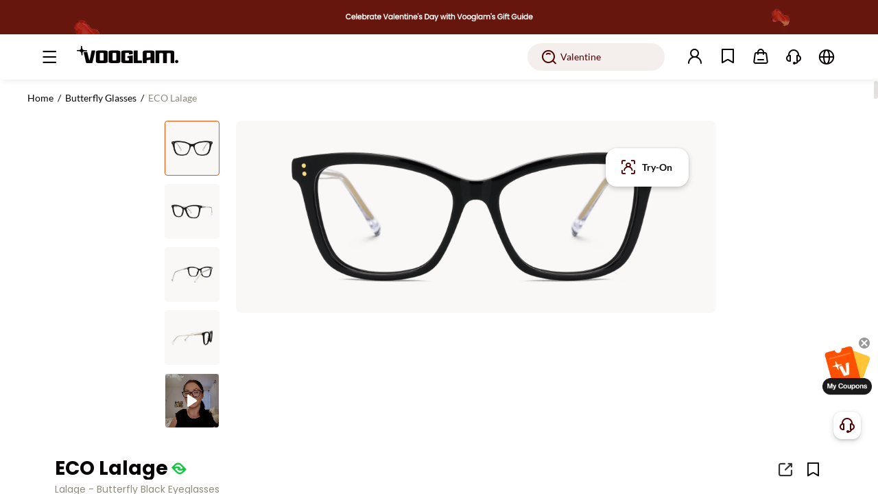

--- FILE ---
content_type: text/html;charset=utf-8
request_url: https://www.vooglam.com/goods-detail/8612
body_size: 82306
content:
<!DOCTYPE html>
<html  lang="en-us">
<head><meta charset="utf-8">
<meta name="viewport" content="width=device-width, initial-scale=1">
<title>Lalage - Butterfly Black Eyeglasses | Vooglam</title>
<link rel="preconnect" href="https://cdn.vooglam.com">
<link rel="icon" href="/favicon.ico" type="image/x-icon">
<link rel="manifest" href="/manifest.json">
<link rel="apple-touch-icon" href="/apple-touch-icon-precomposed.png">
<link rel="dns-prefetch" href="https//static.scarabresearch.com">
<script>
      var latestChannelAttribute = {
      pub_landing_page: '',
      pub_zl_utm_source: '',
      pub_zl_utm_medium: '',
      pub_zl_utm_campaign: '',
      pub_zl_referrer: '',
      pub_zl_page: '',
      expires: Date.now() + 24 * 60 * 60 * 1000
    };
    try {
      // IE11不支持URLSearchParams，使用手动解析
      var query = (function (urlObject) {
        var obj = {};
        if (!urlObject) {
          return obj;
        }
        // 移除开头的问号
        var queryString = urlObject.substring(1);
        if (!queryString) {
          return obj;
        }

        var pairs = queryString.split('&');
        for (var i = 0; i < pairs.length; i++) {
          var pair = pairs[i].split('=');
          var key = pair[0];
          var value = pair[1] || '';
          if (key) {
            try {
              obj[key] = decodeURIComponent(value);
            } catch (e) {
              obj[key] = value;
            }
          }
        }
        return obj;
      })(location.search);

      var referrer_url = document.referrer;

      // 优化referrer检查逻辑
      var isValidReferrer = (function () {
        try {
          if (!referrer_url) {
            return false;
          }

          // IE11不支持URL构造函数，使用DOM元素解析URL
          var referrer_url_obj = document.createElement('a');
          referrer_url_obj.href = referrer_url;
          var referrer_host = referrer_url_obj.hostname.toLowerCase();

          // 精确匹配需要过滤的域名
          var excludedDomains = [
            'localhost',
            window.location.hostname.toLowerCase(),
            'accounts.google.com',
            'instadesk',
            'afterpay',
            'dezhuyun',
            'nextmar',
            'airwallex'
          ];

          // 检查自有域名（vooglam相关）
          var isOwnDomain = referrer_host.indexOf('vooglam') !== -1 ||
            referrer_host.indexOf('cdn') !== -1 ||
            referrer_host.indexOf('voogueme') !== -1;
          // 检查是否在排除列表中
          var isExcluded = false;
          for (var i = 0; i < excludedDomains.length; i++) {
            var domain = excludedDomains[i];
            if (referrer_host === domain || referrer_host.indexOf(domain) !== -1) {
              isExcluded = true;
              break;
            }
          }
          // 检查是否是第三方登录
          var isThirdPartyLogin = location.search.indexOf('third_login_msg') !== -1;
          if (isOwnDomain || isExcluded || isThirdPartyLogin) {
            referrer_url = null;
            return false;
          }
          return true;
        } catch (error) {
          console.log('Referrer check error:', error);
          return false;
        }
      })();
      // 检查是否有UTM参数
      var hasUTMParams = !!(
        query.utm_source ||
        query.utm_medium ||
        query.utm_campaign ||
        query.pub_zl_utm_source ||
        query.pub_zl_utm_medium ||
        query.pub_zl_utm_campaign ||
        query.pub_zl_referrer ||
        query.pub_zl_page
      );
      // 检查是否应该跳过归因
      var paymentPages = [
        '/paymentSuccess',
        '/paymentFailed',
        '/waiting-response',
        '/price-difference-payment-failed',
        '/price-difference-payment-successful',
        '/waiting-response-pay-center',
        '/account/my-orders/all'
      ];
      var isPaymentPage = false;
      for (var i = 0; i < paymentPages.length; i++) {
        if (location.pathname === paymentPages[i]) {
          isPaymentPage = true;
          break;
        }
      }
      // IE11兼容的performance检查
      var navigationType = 'navigate'; // 默认值
      try {
        if (performance && performance.getEntriesByType) {
          var navigationEntries = performance.getEntriesByType("navigation");
          if (navigationEntries && navigationEntries.length > 0) {
            navigationType = navigationEntries[0].type;
          }
        }
      } catch (e) {
        // IE11可能不支持某些performance API
        console.log('Performance API error:', e);
      }
      var shouldSkipAttribution = (
        // 非直接导航
        navigationType !== 'navigate' ||
        // 支付相关页面且无UTM参数
        (isPaymentPage && !hasUTMParams) ||
        // 问卷相关页面
        location.pathname.indexOf('/question-break') !== -1 ||
        location.pathname.indexOf('/question-complete') !== -1 ||
        // 带token的页面（非app）
        (/[?&]token=([^&]*)/.test(location.search) && navigator.userAgent.indexOf('nextmar-xms-app') === -1) ||
        // 订单详情页
        (location.pathname.indexOf('/account/order-detail/') !== -1 && !hasUTMParams)
      );
      if (shouldSkipAttribution || (!hasUTMParams && !isValidReferrer)) {
        // 使用存储的归因信息
        if (localStorage.getItem('voo-latest-channel-attribute')) {
          var latestChannelStorage = JSON.parse(localStorage.getItem('voo-latest-channel-attribute'));
          latestChannelAttribute.pub_landing_page = latestChannelStorage.pub_landing_page || location.pathname || '/';
          if (latestChannelStorage.expires === -1) {
            latestChannelAttribute.pub_zl_page = latestChannelStorage.pub_zl_page;
          } else {
            latestChannelAttribute.pub_zl_page = undefined;
          }
          if (latestChannelStorage.expires > Date.now() &&
            (
              latestChannelStorage.pub_zl_utm_source ||
              latestChannelStorage.pub_zl_utm_medium ||
              latestChannelStorage.pub_zl_utm_campaign ||
              latestChannelStorage.pub_zl_referrer
            )
          ) {
            latestChannelAttribute.pub_zl_utm_source = latestChannelStorage.pub_zl_utm_source;
            latestChannelAttribute.pub_zl_utm_medium = latestChannelStorage.pub_zl_utm_medium;
            latestChannelAttribute.pub_zl_utm_campaign = latestChannelStorage.pub_zl_utm_campaign;
            latestChannelAttribute.pub_zl_referrer = latestChannelStorage.pub_zl_referrer;
            latestChannelAttribute.pub_zl_page = latestChannelStorage.pub_zl_page;
            latestChannelAttribute.expires = latestChannelStorage.expires;
          }
        } else {
          latestChannelAttribute.pub_landing_page = location.pathname || '/';
          latestChannelAttribute.pub_zl_page = location.pathname || '/';
        }
      } else {
        // 新的归因逻辑
        latestChannelAttribute.pub_landing_page = location.pathname || '/';
        if (navigator.userAgent.indexOf('nextmar-xms-app') !== -1) {
          latestChannelAttribute.pub_zl_utm_source = query.pub_zl_utm_source;
          latestChannelAttribute.pub_zl_utm_medium = query.pub_zl_utm_medium;
          latestChannelAttribute.pub_zl_utm_campaign = query.pub_zl_utm_campaign;
          latestChannelAttribute.pub_zl_referrer = query.pub_zl_referrer;
          latestChannelAttribute.pub_zl_page = query.pub_zl_page;
        } else {
          latestChannelAttribute.pub_zl_utm_source = query.utm_source;
          latestChannelAttribute.pub_zl_utm_medium = query.utm_medium;
          latestChannelAttribute.pub_zl_utm_campaign = query.utm_campaign;
          latestChannelAttribute.pub_zl_referrer = referrer_url;
          latestChannelAttribute.pub_zl_page = location.pathname || '/';
        }
        // 保存归因信息
        localStorage.setItem('voo-latest-channel-attribute', JSON.stringify(latestChannelAttribute));
      }
      // 添加调试信息
      if (sessionStorage.getItem('voo-debug-attribution')) {
        console.log('Attribution Debug:', {
          hasUTMParams: hasUTMParams,
          isValidReferrer: isValidReferrer,
          referrer_url: referrer_url,
          shouldSkipAttribution: shouldSkipAttribution,
          finalAttribution: latestChannelAttribute
        });
      }
    } catch(err) {
      console.error('Attribution error:', err);
    }
    </script>
<script>if (window.top !== window) {
            // 避免子页面的加载过程被用户看到
            var el = document.createElement('div')
            el.style.width = '100vw'
            el.style.height = '100vh'
            el.style.position = 'fixed'
            el.style.zIndex = '1000000'
            el.style.top = '0'
            el.style.left = '0'
            el.style.background = 'white'
            if (document && document.body) {
                document.body.appendChild(el)
            }
            window.top.location.replace(window.location.href)
            }</script>
<script>window.dataLayer = window.dataLayer || [];
        function gtag() {
          dataLayer.push(arguments);
        }</script>
<script>!(function (f, b, e, v, n, t, s) {
        if (f.fbq) return;
        n = f.fbq = function () {
          n.callMethod ? n.callMethod.apply(n, arguments) : n.queue.push(arguments);
        };
        if (!f._fbq) f._fbq = n;
        n.push = n;
        n.loaded = !0;
        n.version = '2.0';
        n.queue = [];
        t = b.createElement(e);
        t.async = !0;
        t.src = v;
        s = b.getElementsByTagName(e)[0];
        s.parentNode.insertBefore(t, s);
      })(window, document, 'script', 'https://connect.facebook.net/en_US/fbevents.js');
      fbq.disablePushState = true;
      fbq("init", "586640738610684");</script>
<meta name="robots" content="all,max-image-preview:large">
<meta property="fb:app_id" content="246397316194657">
<meta property="og:site_name" content="Vooglam">
<meta property="og:url" content="https://www.vooglam.com/goods-detail/8612">
<meta property="og:logo" content="https://cdn.vooglam.com/json-value/2a6bbed9c52750215aec7cdfe09df42e.png">
<meta property="og:image:width" content="1200">
<meta property="og:image:height" content="630">
<meta name="twitter:card" content="summary_large_image">
<meta name="twitter:site" content="@Vooglam">
<link rel="canonical" href="https://www.vooglam.com/goods-detail/8612">
<link rel="alternate" media="only screen and (max-width: 640px)" href="https://m.vooglam.com/goods-detail/8612">
<meta name="keywords" content="Butterfly Black Eyeglasses, Black Eyeglasses, Butterfly Eyeglasses">
<meta name="description" content="Lalage - Butterfly Black Eyeglasses offers both fashion and practicality. The advanced frames ensure clear vision at any distance, while the stylish frames provide a unique look that is perfect for any occasion.">
<meta property="og:title" content="Lalage - Butterfly Black Eyeglasses | Vooglam">
<meta property="og:description" content="Lalage - Butterfly Black Eyeglasses offers both fashion and practicality. The advanced frames ensure clear vision at any distance, while the stylish frames provide a unique look that is perfect for any occasion.">
<meta property="og:type" content="product">
<meta property="og:image" content="https://cdn.vooglam.com/product/8cf41435c90b38b40118edb3dd199060.jpg?width=1200&height=630&crop=fill">
<meta property="og:image:alt" content="Lalage - Butterfly Black Eyeglasses | Vooglam">
<link rel="preload" href="https://cdn.vooglam.com/product/8cf41435c90b38b40118edb3dd199060.jpg" as="image">
<link rel="preload" href="https://cdn.vooglam.com/product/e78990f2c3c69f7bd958844face01c03.png" as="image">
<link rel="preload" href="https://cdn.vooglam.com/product/85fdde3c290581b1d72703dd35de2939.png" as="image">
<meta property="product:price:amount" content="35.00">
<meta property="product:price:currency" content="USD">
<meta property="product:brand" content="Vooglam">
<meta property="product:availability" content="outofstock">
<script type="application/ld+json" data-hid="1f5bc5b">
          {
            "@context": "https://schema.org/",
            "@type": "Product",
            "url": "https://www.vooglam.com/goods-detail/8612",
            "name": "Lalage - Butterfly Black Eyeglasses",
            "title": "Lalage - Butterfly Black Eyeglasses | Vooglam",
            "description": "Lalage - Butterfly Black Eyeglasses offers both fashion and practicality. The advanced frames ensure clear vision at any distance, while the stylish frames provide a unique look that is perfect for any occasion.",
            "image": [
              "https://cdn.vooglam.com/product/8cf41435c90b38b40118edb3dd199060.jpg"
            ],
            "sku": "GJGA159709-01",
            "mpn": "GJGA159709-01",
            "brand": {
              "@type": "Brand",
              "name": "Vooglam Eyewear"
            },
            "offers": {
              "@type": "Offer",
              "url": "https://www.vooglam.com/goods-detail/8612",
              "priceCurrency": "USD",
              "price": "35.00",
              
              "priceValidUntil": "2026-02-10",
              "availability": "https://schema.org/OutOfStock",
              "itemCondition": "https://schema.org/NewCondition"
            },
            "aggregateRating": {
              "@type": "AggregateRating",
              "ratingValue": "4.3",
              "reviewCount": "7"
            }
            ,
  "review": {
    "@type": "Review",
    "author": {
      "@type": "Person",
      "name": "Debbie"
    },
    "reviewRating": {
      "@type": "Rating",
      "ratingValue": "5",
      "bestRating": "5"
    },
    "reviewBody": "These glasses were way better than I expected. The lens and frame arent flimsy at all. They are so lightweight and it gives me that sexy but smart look (smexy). Definitely ordering more and you should too!!!!"
  },
"video": [
  {
    "@type": "VideoObject",
    "name": "Real-world Review of The Lalage - Butterfly Black Eyeglasses",
    "description": "Watch a fashion blogger share how they style Vooglam's \"Lalage - Butterfly Black Eyeglasses\" glasses, Get a real-world look at the fit and style inspiration.",
    "thumbnailUrl": "https://cdn.vooglam.com/product/8cf41435c90b38b40118edb3dd199060.jpg",
    "uploadDate": "2023-11-30T15:25:39+00:00",
    "publisher": {
      "@type": "Organization",
      "name": "Vooglam",
      "logo": {
        "@type": "ImageObject",
        "url": "https://cdn.vooglam.com/json-value/e6a0879fa7a29bcb3900b9211f1b520a.png"
      }
    },
    "contentUrl": "https://cdn.vooglam.com/product/faf70487bcd068128f2ec9593b802ad4.mp4"
  }
]
          }</script>
<script type="application/ld+json">
          {
            "@context": "https://schema.org",
            "@type": "BreadcrumbList",
            "itemListElement": [
              {
                "@type": "ListItem",
                "position": 1,
                "name": "Home",
                "item": "https://www.vooglam.com/"
              },
              {
                "@type": "ListItem",
                "position": 2,
                "name": "Butterfly",
                "item": "https://www.vooglam.com/goods-list/356"
              },
              {
                "@type": "ListItem",
                "position": 3,
                "name": "Lalage - Butterfly Black Eyeglasses",
                "item": "https://www.vooglam.com/goods-detail/8612"
              }
            ]
          }
        </script>
<style>.product-410[data-v-8b697141]{align-items:center;background-color:#f7f5f2;display:flex;flex-direction:row;flex-wrap:nowrap;justify-content:center;padding:94px}.product-410 .left[data-v-8b697141]{color:var(--origin,#fe5000);font-family:poppins-bold;font-size:120px;line-height:168px}.product-410 .right[data-v-8b697141]{margin-left:32px}.product-410 .right .title[data-v-8b697141]{font-family:poppins-bold;font-size:24px;line-height:34px}.product-410 .right .desc[data-v-8b697141]{font-family:poppins-regular;font-size:16px;line-height:24px;margin-top:4px}.product-410 .right .link-btn[data-v-8b697141]{background:var(--origin,#fe5000);border-radius:28px;color:#fff;display:block;font-family:poppins-bold;font-size:16px;height:56px;line-height:56px;margin-top:16px;text-align:center;width:240px}</style>
<style>.like-detail-box[data-v-32f3dbbb]{margin:0 auto;position:relative}@media screen and (max-width:1440px){.like-detail-box .like-detail .detail-like-item[data-v-32f3dbbb]{width:324px}}.like-detail-box .like-detail .button-next[data-v-32f3dbbb],.like-detail-box .like-detail .button-prev[data-v-32f3dbbb]{align-items:center;background:rgba(0,0,0,.5);color:#fff;cursor:pointer;display:block;display:flex;height:52px;justify-content:center;left:0;position:absolute;text-align:center;top:35.5%;width:32px;z-index:99}.like-detail-box .like-detail .button-next .iconfont[data-v-32f3dbbb],.like-detail-box .like-detail .button-prev .iconfont[data-v-32f3dbbb]{font-size:20px}.like-detail-box .like-detail .button-next.swiper-button-disabled[data-v-32f3dbbb],.like-detail-box .like-detail .button-prev.swiper-button-disabled[data-v-32f3dbbb]{cursor:not-allowed;opacity:.4}.like-detail-box .like-detail .button-next[data-v-32f3dbbb]{left:auto;right:0}</style>
<style>.goods-detail-also-like[data-v-89c4fade]{background-color:#fff;margin:0 auto;padding:0 clamp(48px,7.5vw - 60px,84px)}@media screen and (min-width:1921px){.goods-detail-also-like[data-v-89c4fade]{padding:0 clamp(84px,24.413vw - 385px,240px)}}.goods-detail-also-like .goods-detail-also-like-inner[data-v-89c4fade]{max-width:100%;padding:60px 0 50px}.goods-detail-also-like .goods-detail-also-like-inner.has-border-top[data-v-89c4fade]{border-top:1px solid #e3e1de}.goods-detail-also-like .al-title[data-v-89c4fade]{color:#080506;font-family:poppins-bold;font-size:28px;line-height:36px;margin-bottom:32px}</style>
<style>.goods-details-coupon-banner[data-v-347539aa]{align-items:center;background-color:#fefeeb;background-image:url(https://cdn.vooglam.com/json-value/73eccbfa4fc540bb27d45422bdefcafe.png);background-position:100%;background-repeat:no-repeat;background-size:contain;border:1px solid #fafade;border-radius:4px;box-sizing:border-box;display:flex;flex-direction:row;flex-wrap:nowrap;height:50px;justify-content:space-between;margin-top:12px;padding-left:20px;padding-right:16px;width:100%}.goods-details-coupon-banner .coupon-box[data-v-347539aa]{align-items:center;display:flex;flex-direction:row;flex-wrap:nowrap;justify-content:flex-start}.goods-details-coupon-banner .coupon-box .coupon-item[data-v-347539aa]{background:#fff;border:1px solid rgba(194,48,0,.1);border-radius:8px;margin-right:8px;-webkit-mask:radial-gradient(circle at 0 50%,transparent 5px,#000 0);mask:radial-gradient(circle at 0 50%,transparent 5px,#000 0);padding:4px 4px 4px 8px;position:relative;white-space:nowrap;z-index:1}.goods-details-coupon-banner .coupon-box .coupon-item[data-v-347539aa]:before{background:#fefeeb;border:1px solid rgba(194,48,0,.1);border-radius:50%;box-sizing:border-box;content:"";height:10px;left:-5px;position:absolute;top:calc(50% - 5px);width:10px;z-index:2}.goods-details-coupon-banner .coupon-box .coupon-item .coupon-item-name[data-v-347539aa]{color:#c23000;font-family:poppins-bold;font-size:14px;font-style:normal;font-weight:700;line-height:20px;text-align:left;text-transform:none}.goods-details-coupon-banner .coupon-box .coupon-item .coupon-item-threshold[data-v-347539aa]{color:#c23000;font-family:poppins-regular;font-size:14px;font-style:normal;font-weight:400;line-height:20px;text-align:left;text-transform:none}.goods-details-coupon-banner .coupon-box .coupon-item.last .last-inner[data-v-347539aa]{color:#c23000;max-width:180px;overflow:hidden;text-overflow:ellipsis;white-space:nowrap}@media screen and (max-width:1366px){.goods-details-coupon-banner .coupon-box .coupon-item[data-v-347539aa]{max-width:300px;overflow:hidden;text-overflow:ellipsis;white-space:nowrap}.goods-details-coupon-banner .coupon-box .coupon-item.last .last-inner[data-v-347539aa]{max-width:300px;width:auto}}.goods-details-coupon-banner .btn[data-v-347539aa]{align-items:center;background:#080506;border-radius:12px;box-sizing:border-box;color:#fff;cursor:pointer;display:flex;flex:none;flex-direction:row;flex-wrap:nowrap;font-family:poppins-bold;font-size:14px;height:24px;justify-content:center;line-height:22px;padding:0 12px;text-align:center}.goods-details-coupon-banner .saved[data-v-347539aa]{background:#e3e1de;border-radius:12px;cursor:not-allowed}</style>
<style>.like-new-detail-acc[data-v-bf37574d]{position:relative}.like-new-detail-acc.cart[data-v-bf37574d]{color:#080506;font-size:min(.9900990099vw,16px)}@media screen and (max-width:1440px){.like-new-detail-acc.cart .like-item[data-v-bf37574d]{width:324px}}.like-new-detail-acc.cart .like-item[data-v-bf37574d]{position:relative}.like-new-detail-acc.cart .like-item[data-v-bf37574d] .product-item .img-wrap.acc-img-wrap img{-o-object-fit:cover;object-fit:cover}.like-new-detail-acc.cart .detail-acc-next[data-v-bf37574d],.like-new-detail-acc.cart .detail-acc-prev[data-v-bf37574d]{align-items:center;background:rgba(0,0,0,.5);color:#fff;cursor:pointer;display:block;display:flex;height:52px;justify-content:center;left:0;position:absolute;text-align:center;top:35.5%;width:32px;z-index:99}.like-new-detail-acc.cart .detail-acc-next .iconfont[data-v-bf37574d],.like-new-detail-acc.cart .detail-acc-prev .iconfont[data-v-bf37574d]{font-size:20px}.like-new-detail-acc.cart .detail-acc-next.swiper-button-disabled[data-v-bf37574d],.like-new-detail-acc.cart .detail-acc-prev.swiper-button-disabled[data-v-bf37574d]{cursor:not-allowed;opacity:.4}.like-new-detail-acc.cart .detail-acc-next[data-v-bf37574d]{left:auto;right:0}.like-new-detail-acc.cart .next-img[data-v-bf37574d]{align-items:center;cursor:pointer;display:flex;flex-direction:row;flex-wrap:nowrap;justify-content:center;outline:none;position:absolute;right:1.5vw;top:50%}.like-new-detail-acc.cart .next-img.swiper-button-disabled[data-v-bf37574d]{cursor:not-allowed}.like-new-detail-acc.cart .next-img.swiper-button-disabled i[data-v-bf37574d]{color:#ccc}.like-new-detail-acc.cart .next-img .iconfont[data-v-bf37574d]{color:#5a544e;font-size:26px;font-weight:600}.like-new-detail-acc.cart .prev-img[data-v-bf37574d]{align-items:center;cursor:pointer;display:flex;flex-direction:row;flex-wrap:nowrap;justify-content:center;left:1.5vw;outline:none;position:absolute;top:50%}.like-new-detail-acc.cart .prev-img.swiper-button-disabled[data-v-bf37574d]{cursor:not-allowed}.like-new-detail-acc.cart .prev-img.swiper-button-disabled i[data-v-bf37574d]{color:#ccc}.like-new-detail-acc.cart .prev-img .iconfont[data-v-bf37574d]{color:#5a544e;font-size:26px;font-weight:600}.like-new-detail-acc .like[data-v-bf37574d]{margin:auto;width:100%}.like-new-detail-acc .like .like-item[data-v-bf37574d]{cursor:pointer}.like-new-detail-acc .like .like-item img[data-v-bf37574d]{display:block;height:auto;width:100%}.like-new-detail-acc .addcart-img[data-v-bf37574d]{align-items:center;background:#fff;border-radius:50%;bottom:min(1.051980198vw,17px);display:flex;flex-direction:row;flex-wrap:nowrap;height:min(2.6608910891vw,43px);justify-content:center;position:absolute;right:min(1.051980198vw,17px);width:min(2.6608910891vw,43px);z-index:2}.like-new-detail-acc .addcart-img .iconfont[data-v-bf37574d]{color:#080506;font-size:min(1.8564356436vw,30px)}.like-new-detail-acc .img-next[data-v-bf37574d]{cursor:pointer;margin-top:-18px;position:absolute;right:0;top:50%}.like-new-detail-acc .img-next .iconfont[data-v-bf37574d]{font-size:36px}.like-new-detail-acc .img-prev[data-v-bf37574d]{cursor:pointer;left:0;margin-top:-18px;position:absolute;top:50%}.like-new-detail-acc .img-prev .iconfont[data-v-bf37574d]{font-size:36px}.cart-dialog[data-v-bf37574d] .el-dialog{width:auto}.cart-dialog .dialog-con[data-v-bf37574d]{padding:0 3.92vw;position:relative}.cart-dialog .dialog-con .dialog-sw[data-v-bf37574d]{margin:auto;overflow:hidden;width:26.041vw}.cart-dialog .dialog-con .dialog-sw ul[data-v-bf37574d]{display:flex;flex-direction:row;flex-wrap:nowrap;left:0;position:relative;transition:all .3s}.cart-dialog .dialog-con .dialog-sw .dia-item[data-v-bf37574d]{box-sizing:border-box;width:26.041vw}.cart-dialog .dialog-con .dialog-sw img[data-v-bf37574d]{display:block;height:auto;margin:auto;width:26.041vw}.cart-dialog .dialog-con .dialog-sw p[data-v-bf37574d]{color:#080506;font-size:16px;margin:40px 0 20px}.cart-dialog .dialog-con .dialog-sw .s-price[data-v-bf37574d]{color:var(--origin,#fe5000);font-family:poppins-bold}.cart-dialog .dialog-con .dialog-sw .dia-num[data-v-bf37574d]{align-items:center;display:flex;flex-direction:row;flex-wrap:nowrap;justify-content:space-between}.cart-dialog .dialog-con .dialog-sw .dia-price[data-v-bf37574d]{font-size:32px}.cart-dialog .dialog-con .dialog-sw .dia-oPrice[data-v-bf37574d]{color:#908b7f;font-size:18px;margin-left:13px;text-decoration:line-through}.cart-dialog .dialog-con .dialog-next[data-v-bf37574d]{cursor:pointer;margin-top:-18px;position:absolute;right:18px;top:35%;transition:all .3s}.cart-dialog .dialog-con .dialog-next.disabled[data-v-bf37574d]{cursor:not-allowed;opacity:.2}.cart-dialog .dialog-con .dialog-next .iconfont[data-v-bf37574d]{font-size:30px;font-weight:600}.cart-dialog .dialog-con .dialog-prev[data-v-bf37574d]{cursor:pointer;left:18px;margin-top:-18px;position:absolute;top:35%;transition:all .3s}.cart-dialog .dialog-con .dialog-prev.disabled[data-v-bf37574d]{cursor:not-allowed;opacity:.2}.cart-dialog .dialog-con .dialog-prev .iconfont[data-v-bf37574d]{font-size:30px;font-weight:600}.cart-dialog .el-button[data-v-bf37574d]{border-radius:10px;display:block;font-size:16px;margin:1.25vw auto .9375vw;padding:.833vw 0;width:26.041vw}</style>
<style>.models-swiper[data-v-47ad1bd3]{padding-top:min(1.9801980198vw,32px);position:relative}.models-ul[data-v-47ad1bd3]{justify-content:space-between;margin:0 auto}.models-ul[data-v-47ad1bd3],.models-ul .swiper-li[data-v-47ad1bd3]{display:flex;flex-direction:row;flex-wrap:nowrap;width:100%}.models-ul .swiper-li[data-v-47ad1bd3]{align-items:center;justify-content:center}.models-ul .swiper-li[data-v-47ad1bd3]:last-child{margin-right:0}.models-ul .models-li[data-v-47ad1bd3]{height:100%;position:relative;width:100%}.models-ul .models-li .models-img[data-v-47ad1bd3]{display:block;height:100%;margin:0 auto;-o-object-fit:cover;object-fit:cover;width:100%}.models-next[data-v-47ad1bd3],.models-prev[data-v-47ad1bd3]{align-items:center;background:rgba(0,0,0,.5);border-radius:2px;cursor:pointer;display:flex;flex-direction:row;flex-wrap:nowrap;height:min(3.3415841584vw,54px);justify-content:center;left:0;position:absolute;top:50%;transform:translateY(-50%);width:min(1.9801980198vw,32px);z-index:22}.models-next i[data-v-47ad1bd3],.models-prev i[data-v-47ad1bd3]{color:#fff;font-size:min(1.4851485149vw,24px)}.models-next.swiper-button-disabled[data-v-47ad1bd3],.models-prev.swiper-button-disabled[data-v-47ad1bd3]{background:rgba(0,0,0,.2);cursor:not-allowed}.models-next.swiper-button-disabled i[data-v-47ad1bd3],.models-prev.swiper-button-disabled i[data-v-47ad1bd3]{color:#666}.models-next[data-v-47ad1bd3]{left:auto;right:0}</style>
<style>.goods-detail-specification[data-v-739c3340]{margin-top:17px}.goods-detail-specification[data-v-739c3340] .el-tabs .el-tabs__header{margin-bottom:0}.goods-detail-specification[data-v-739c3340] .el-tabs .el-tabs__active-bar{background:var(--origin,#fe5000);height:2px}.goods-detail-specification[data-v-739c3340] .el-tabs .el-tabs__item{color:#510000;font-family:poppins-bold;font-size:14px;height:50px;line-height:50px;padding:0 56px 0 0}.goods-detail-specification[data-v-739c3340] .el-tabs .el-tabs__item.is-active{color:#080506}.goods-detail-specification[data-v-739c3340] .el-tabs .el-tabs__item:hover{color:#080506}.goods-detail-specification[data-v-739c3340] .el-tabs .el-tabs__nav-wrap:after{background-color:#e3e1de;height:1px}.goods-detail-specification[data-v-739c3340] .el-tabs .detail-data-box{background:#faf8f6;border-radius:8px;margin-top:24px;position:relative}.goods-detail-specification[data-v-739c3340] .el-tabs .detail-data-box .is-glass{display:flex;flex-direction:row;flex-wrap:nowrap;justify-content:space-around;padding:24px 68px 40px}@media screen and (max-width:1536px){.goods-detail-specification[data-v-739c3340] .el-tabs .detail-data-box .is-glass{padding:24px 30px 40px}}@media screen and (max-width:1440px){.goods-detail-specification[data-v-739c3340] .el-tabs .detail-data-box .is-glass{padding:24px 15px 40px}}.goods-detail-specification[data-v-739c3340] .el-tabs .detail-data-box .is-glass .detail-text-wrap{align-items:center;display:flex;flex-direction:row;flex-wrap:nowrap;justify-content:space-between;padding-top:81px;width:400px}.goods-detail-specification[data-v-739c3340] .el-tabs .detail-data-box .is-glass .detail-text-wrap .name{color:#080506;font-family:poppins-bold;font-size:26px;line-height:30px}.goods-detail-specification[data-v-739c3340] .el-tabs .detail-data-box .is-glass .detail-text-wrap .name{overflow:hidden;text-overflow:ellipsis;white-space:nowrap}.goods-detail-specification[data-v-739c3340] .el-tabs .detail-data-box .is-glass .detail-text-wrap .wrap-bottom{align-items:flex-start;display:flex;flex:1;flex-direction:row;flex-wrap:nowrap;justify-content:space-between}.goods-detail-specification[data-v-739c3340] .el-tabs .detail-data-box .is-glass .detail-text-wrap .wrap-bottom ul li{align-items:flex-start;display:flex;flex-direction:row;flex-wrap:nowrap}.goods-detail-specification[data-v-739c3340] .el-tabs .detail-data-box .is-glass .detail-text-wrap .wrap-bottom ul li a,.goods-detail-specification[data-v-739c3340] .el-tabs .detail-data-box .is-glass .detail-text-wrap .wrap-bottom ul li>p{font-size:16px;line-height:1;padding-top:22px}.goods-detail-specification[data-v-739c3340] .el-tabs .detail-data-box .is-glass .detail-text-wrap .wrap-bottom ul li a.detail-name,.goods-detail-specification[data-v-739c3340] .el-tabs .detail-data-box .is-glass .detail-text-wrap .wrap-bottom ul li>p.detail-name{color:#080506;font-family:lato-bold;margin-right:4px}.goods-detail-specification[data-v-739c3340] .el-tabs .detail-data-box .is-glass .detail-text-wrap .wrap-bottom ul li a.under-line,.goods-detail-specification[data-v-739c3340] .el-tabs .detail-data-box .is-glass .detail-text-wrap .wrap-bottom ul li>p.under-line{cursor:pointer;text-decoration:underline}.goods-detail-specification[data-v-739c3340] .el-tabs .detail-data-box .is-glass .detail-text-wrap .wrap-bottom ul li a.under-line:hover,.goods-detail-specification[data-v-739c3340] .el-tabs .detail-data-box .is-glass .detail-text-wrap .wrap-bottom ul li>p.under-line:hover{color:#fe5000}.goods-detail-specification[data-v-739c3340] .el-tabs .detail-data-box .is-glass .detail-text-wrap .wrap-bottom ul li a.detail-txt,.goods-detail-specification[data-v-739c3340] .el-tabs .detail-data-box .is-glass .detail-text-wrap .wrap-bottom ul li>p.detail-txt{color:#080506;font-family:lato-regular}.goods-detail-specification[data-v-739c3340] .el-tabs .detail-data-box .is-glass .detail-text-wrap .wrap-bottom ul li a i,.goods-detail-specification[data-v-739c3340] .el-tabs .detail-data-box .is-glass .detail-text-wrap .wrap-bottom ul li>p i{cursor:pointer;font-size:16px}.goods-detail-specification[data-v-739c3340] .el-tabs .detail-data-box .is-glass .detail-text-wrap .wrap-bottom ul li a.pt0,.goods-detail-specification[data-v-739c3340] .el-tabs .detail-data-box .is-glass .detail-text-wrap .wrap-bottom ul li>p.pt0{padding-top:0}.goods-detail-specification[data-v-739c3340] .el-tabs .detail-data-box .is-glass .detail-text-wrap .wrap-bottom ul li .detail-intro{font-size:14px;margin-top:5px;text-align:center;width:76%}.goods-detail-specification[data-v-739c3340] .el-tabs .detail-data-box .is-glass .detail-text-wrap .wrap-bottom ul li .detail-intro .intro{line-height:21px!important;text-align:left;white-space:pre-wrap}.goods-detail-specification[data-v-739c3340] .el-tabs .detail-data-box .is-glass .detail-text-wrap .wrap-bottom ul li .detail-intro .intro a{font-family:poppins-bold;text-decoration:underline}.goods-detail-specification[data-v-739c3340] .el-tabs .detail-data-box .is-glass .detail-text-wrap .wrap-bottom ul li .detail-intro .statusText{display:block;overflow:hidden}.goods-detail-specification[data-v-739c3340] .el-tabs .detail-data-box .is-glass .detail-text-wrap .wrap-bottom ul li .detail-intro img{cursor:pointer;margin-top:25px;width:15px}.goods-detail-specification[data-v-739c3340] .el-tabs .detail-data-box .is-glass .detail-text-wrap .wrap-bottom ul li .detail-intro .img-rota{transform:rotate(180deg)}.goods-detail-specification[data-v-739c3340] .el-tabs .detail-data-box .is-glass .detail-text-wrap .wrap-bottom ul .ear-details{white-space:pre-line}.goods-detail-specification[data-v-739c3340] .el-tabs .detail-data-box .is-glass .detail-text-wrap .tips{color:#908b7f;font-family:lato-regular;font-size:14px;margin-top:36px;width:400px}.goods-detail-specification[data-v-739c3340] .el-tabs .detail-data-box .is-glass .detail-img-wrap .detail-right-word{border:1px solid #271717;border-radius:32px;display:flex;flex-direction:row;flex-wrap:nowrap;height:30px;justify-content:space-between;position:absolute;right:40px;top:24px;width:100px;z-index:10}.goods-detail-specification[data-v-739c3340] .el-tabs .detail-data-box .is-glass .detail-img-wrap .detail-right-word span{cursor:pointer;font-size:14px;height:30px;line-height:30px;text-align:center;width:50px}.goods-detail-specification[data-v-739c3340] .el-tabs .detail-data-box .is-glass .detail-img-wrap .detail-right-word span:first-child{border-right:1px solid #271717}.goods-detail-specification[data-v-739c3340] .el-tabs .detail-data-box .is-glass .detail-img-wrap .detail-right-word span:first-child.hover{background:#fef5ec;border-radius:32px 0 0 32px;color:#c23000;font-family:poppins-bold}.goods-detail-specification[data-v-739c3340] .el-tabs .detail-data-box .is-glass .detail-img-wrap .detail-right-word span:last-child.hover{background:#fef5ec;border-radius:0 32px 32px 0;color:#c23000;font-family:poppins-bold}.goods-detail-specification[data-v-739c3340] .el-tabs .detail-data-box .is-glass .detail-img-wrap .frame-pc{padding-top:45px;position:relative;width:355px}.goods-detail-specification[data-v-739c3340] .el-tabs .detail-data-box .is-glass .detail-img-wrap .frame-pc>img{display:block;width:100%}.goods-detail-specification[data-v-739c3340] .el-tabs .detail-data-box .is-glass .detail-img-wrap .frame-pc .params1 li{align-items:center;color:#080506;display:flex;flex-direction:column;flex-wrap:nowrap;font-family:lato-regular;font-size:14px;line-height:19px;position:absolute}.goods-detail-specification[data-v-739c3340] .el-tabs .detail-data-box .is-glass .detail-img-wrap .frame-pc .params1 li span:nth-child(2){font-family:lato-bold}.goods-detail-specification[data-v-739c3340] .el-tabs .detail-data-box .is-glass .detail-img-wrap .frame-pc .params1 li:first-child{left:51%;top:43px;transform:translate(-50%)}.goods-detail-specification[data-v-739c3340] .el-tabs .detail-data-box .is-glass .detail-img-wrap .frame-pc .params1 li:nth-child(2){left:62px;top:128px}.goods-detail-specification[data-v-739c3340] .el-tabs .detail-data-box .is-glass .detail-img-wrap .frame-pc .params1 li:nth-child(3){right:52px;top:126px}.goods-detail-specification[data-v-739c3340] .el-tabs .detail-data-box .is-glass .detail-img-wrap .frame-pc .params1 li:nth-child(4){left:180px;top:163px;transform:translate(-50%)}.goods-detail-specification[data-v-739c3340] .el-tabs .detail-data-box .is-glass .detail-img-wrap .frame-pc .params1 li:nth-child(5){bottom:-16px;left:187px;transform:translate(-50%)}.goods-detail-specification[data-v-739c3340] .el-tabs .detail-data-box .is-glass .detail-img-wrap .frame-pc .params2 li{align-items:center;display:flex;flex-direction:column;flex-wrap:nowrap;justify-content:center;position:absolute}.goods-detail-specification[data-v-739c3340] .el-tabs .detail-data-box .is-glass .detail-img-wrap .frame-pc .params2 li span{font-family:lato-regular;font-size:12px}.goods-detail-specification[data-v-739c3340] .el-tabs .detail-data-box .is-glass .detail-img-wrap .frame-pc .params2 li span.num{font-family:lato-bold;font-size:14px;margin-top:2px}.goods-detail-specification[data-v-739c3340] .el-tabs .detail-data-box .is-glass .detail-img-wrap .frame-pc .params2 li:first-child{bottom:52px;left:122px}.goods-detail-specification[data-v-739c3340] .el-tabs .detail-data-box .is-glass .detail-img-wrap .frame-pc .params2 li:nth-child(2){bottom:52px;left:170px}.goods-detail-specification[data-v-739c3340] .el-tabs .detail-data-box .is-glass .detail-img-wrap .frame-pc .params2 li:nth-child(3){bottom:52px;left:216px}.goods-detail-specification[data-v-739c3340] .el-tabs .detail-data-box .not-glass{padding:60px 50px}.goods-detail-specification[data-v-739c3340] .el-tabs .detail-data-box .not-glass .text-detail{white-space:normal;width:925px}.goods-detail-specification[data-v-739c3340] .el-tabs .detail-data-box .not-glass .text-detail .title{color:#080506;font-family:poppins-bold;font-size:26px;line-height:30px;margin-bottom:20px}.goods-detail-specification[data-v-739c3340] .el-tabs .detail-data-box .not-glass .text-detail .intro{color:#080506;font-family:lato-regular;font-size:16px;line-height:20px}.goods-detail-specification[data-v-739c3340] .el-tabs .detail-data-box .not-glass .text-detail .intro p{margin-bottom:20px!important}.goods-detail-specification[data-v-739c3340] .el-tabs .detail-data-box .img-list{max-width:1080px}.goods-detail-specification[data-v-739c3340] .el-tabs .detail-data-box .img-list img{display:block;width:100%}.goods-detail-specification[data-v-739c3340] .el-tabs .detail-data-box .detail-img-wrap .tips{color:#908b7f;font-size:14px;margin-top:15px;width:930px}.goods-detail-specification[data-v-739c3340] .el-tabs .design-story{background:#faf8f6;border-radius:8px;margin-top:24px}.goods-detail-specification[data-v-739c3340] .el-tabs .design-story .about-box{align-items:center;display:flex;flex-direction:row;flex-wrap:nowrap;justify-content:space-between;padding:50px 0 50px 50px}.goods-detail-specification[data-v-739c3340] .el-tabs .design-story .about-box .img-wrap{align-items:center;display:flex;flex-direction:row;flex-wrap:nowrap;justify-content:flex-start;width:433px}.goods-detail-specification[data-v-739c3340] .el-tabs .design-story .about-box img{display:block;mix-blend-mode:multiply;width:110%}.goods-detail-specification[data-v-739c3340] .el-tabs .design-story .about-box img.product-gray{mix-blend-mode:normal}.goods-detail-specification[data-v-739c3340] .el-tabs .design-story .about-box .text-detail{white-space:normal;width:430px}.goods-detail-specification[data-v-739c3340] .el-tabs .design-story .about-box .text-detail .title{color:#080506;font-family:poppins-bold;font-size:22px;font-weight:400;line-height:30px}.goods-detail-specification[data-v-739c3340] .el-tabs .design-story .about-box .text-detail .tips{display:flex;flex-direction:row;flex-wrap:nowrap;flex-wrap:wrap;margin-top:16px}.goods-detail-specification[data-v-739c3340] .el-tabs .design-story .about-box .text-detail .tips .tips-li{background:#f6f6f6;border-radius:28px;font-family:poppins-bold;font-size:14px;line-height:16px;margin-bottom:10px;margin-right:10px;padding:6px 14px}.goods-detail-specification[data-v-739c3340] .el-tabs .design-story .about-box .text-detail .tips .tips-li:last-child{margin-right:0}.goods-detail-specification[data-v-739c3340] .el-tabs .design-story .about-box .text-detail .intro{color:#080506;font-family:lato-regular;font-size:16px;line-height:24px;margin-top:27px}.goods-detail-specification[data-v-739c3340] .el-tabs .design-story .about-box .text-detail .intro p{margin-bottom:20px!important}.goods-detail-specification[data-v-739c3340] .el-tabs .design-story .about-box .text-detail .intro p:last-child{margin-bottom:0!important}.goods-detail-specification[data-v-739c3340] .el-tabs .design-story .about-box .text-detail .intro a{cursor:pointer;text-decoration:underline!important}.goods-detail-specification[data-v-739c3340] .el-tabs .design-story .about-box .text-detail .intro a span{text-decoration:underline}.goods-detail-specification[data-v-739c3340] .el-tabs .design-story .about-box .text-detail .tips-ps{color:#908b7f;font-size:14px;line-height:24px;margin-top:15px}.goods-detail-specification[data-v-739c3340] .el-tabs .design-story .text-detail-acc .detail-sku{color:#080506;font-family:lato-regular;font-size:16px;line-height:24px}.goods-detail-specification[data-v-739c3340] .el-tabs .design-story .text-detail-acc .detail-sku span{font-family:lato-bold}.goods-detail-specification[data-v-739c3340] .el-tabs .design-story .text-detail-acc .intro{color:#080506;font-family:lato-regular;font-size:16px;line-height:24px;padding-top:8px}.goods-detail-specification[data-v-739c3340] .el-tabs .lenses-available-box{background:#faf8f6;margin-top:24px;padding:37px 30px}.goods-detail-specification[data-v-739c3340] .el-tabs .lenses-available-box ul{display:flex;flex-direction:row;flex-wrap:nowrap;justify-content:space-between}.goods-detail-specification[data-v-739c3340] .el-tabs .lenses-available-box ul li{flex:1;width:200px}.goods-detail-specification[data-v-739c3340] .el-tabs .lenses-available-box ul li:not(:last-child){margin-right:20px}.goods-detail-specification[data-v-739c3340] .el-tabs .lenses-available-box ul li.pointer{cursor:pointer}.goods-detail-specification[data-v-739c3340] .el-tabs .lenses-available-box ul li img{display:block;-o-object-fit:cover;object-fit:cover;width:100%}.goods-detail-specification[data-v-739c3340] .el-tabs .lenses-available-box ul li .lenses-detail .title{color:#080506;font-family:poppins-bold;font-size:16px;font-weight:400;line-height:21px;margin-top:16px}.goods-detail-specification[data-v-739c3340] .el-tabs .lenses-available-box ul li .lenses-detail .des{color:#080506;font-size:14px;line-height:20px;margin-top:8px}.goods-detail-specification[data-v-739c3340] .el-tabs .package-box{background:#faf8f6;border-radius:8px;display:flex;flex-direction:row;flex-wrap:nowrap;justify-content:space-between;margin-top:24px;padding:37px 32px}.goods-detail-specification[data-v-739c3340] .el-tabs .package-box .box-left{width:354px}.goods-detail-specification[data-v-739c3340] .el-tabs .package-box .box-left .p1{font-family:poppins-bold;font-size:16px;line-height:37px}.goods-detail-specification[data-v-739c3340] .el-tabs .package-box .box-left p:nth-child(3){margin-top:24px}.goods-detail-specification[data-v-739c3340] .el-tabs .package-box .box-left .p2{font-family:lato-regular;font-size:16px;line-height:24px;margin-top:8px}.goods-detail-specification[data-v-739c3340] .el-tabs .package-box .box-right{margin-left:10px;width:497px}.goods-detail-specification[data-v-739c3340] .el-tabs .package-box .box-right table{background:#faf8f6;border:1px solid #6f1606;border-bottom:none;border-collapse:separate;border-left:none;border-radius:10px;border-spacing:0;font-size:16px}.goods-detail-specification[data-v-739c3340] .el-tabs .package-box .box-right table .head td{background:#f3ece8;font-family:poppins-bold;height:55px;text-align:center}.goods-detail-specification[data-v-739c3340] .el-tabs .package-box .box-right table .head td:first-child{border-top-left-radius:10px}.goods-detail-specification[data-v-739c3340] .el-tabs .package-box .box-right table .head td:last-child{border-top-right-radius:10px}.goods-detail-specification[data-v-739c3340] .el-tabs .package-box .box-right table tr:last-child td{border-bottom:1px solid #6f1606}.goods-detail-specification[data-v-739c3340] .el-tabs .package-box .box-right table tr td{border:1px solid #d8d8d8;border-right:none;border-top:none;font-family:lato-regular;height:70px;padding:0 15px;text-align:center;text-align:left}.goods-detail-specification[data-v-739c3340] .el-tabs .package-box .box-right table tr td:first-child{background:#f3ece8;border-left:1px solid #6f1606;font-family:poppins-bold;padding:0;text-align:center;width:103px}.goods-detail-specification[data-v-739c3340] .el-tabs .package-box .box-right table tr:last-child td:first-child{border-bottom-left-radius:10px}.goods-detail-specification[data-v-739c3340] .el-tabs .package-box .box-right table tr:last-child td:last-child{border-bottom-right-radius:10px}.goods-detail-specification[data-v-739c3340] .el-tabs .package-box .box-right .tips{font-family:lato-regular;font-size:16px;line-height:24px;margin-top:16px}.goods-detail-specification[data-v-739c3340] .el-tabs .package-box .box-right .tips a{color:#fe5000;text-decoration:underline}.description-box[data-v-739c3340]{margin-top:74px;position:relative;text-align:center}.description-box .img-point[data-v-739c3340]{display:block;margin:0 auto;width:100%}.description-box .selling-point-exp-anchor[data-v-739c3340]{height:1px;position:absolute;right:0;width:1px}.packaging-material[data-v-739c3340]{margin-top:32px}.packaging-material ul[data-v-739c3340]{display:flex;flex-direction:row;flex-wrap:nowrap;justify-content:space-around}.packaging-material li[data-v-739c3340]{flex:1}.packaging-material li[data-v-739c3340]:first-child{margin-right:20px}.packaging-material img[data-v-739c3340]{border-radius:4px;display:block;margin-bottom:16px;-o-object-fit:cover;object-fit:cover;width:100%}.packaging-material .title[data-v-739c3340]{color:#080506;font-family:poppins-bold;font-size:16px;line-height:24px;margin-bottom:8px}.packaging-material .des[data-v-739c3340]{color:#080506;font-family:lato-regular;font-size:16px;line-height:24px;word-wrap:break-word}.our-story[data-v-739c3340]{background:url(https://common.xmslol.com/vooglam/img/our_story_pc.png) no-repeat 50%;background-size:100% 100%;box-sizing:border-box;height:460px;margin-top:64px;padding:140px 0 0 710px;width:1080px}.our-story .p1[data-v-739c3340]{font-size:24px;line-height:28px}.our-story .p2[data-v-739c3340]{font-family:lato-regular;font-size:14px;line-height:24px;margin-top:20px;white-space:pre-wrap;width:280px}.frame-ul[data-v-739c3340]{align-items:center;background:#f6f6f6;display:flex;flex-direction:row;flex-wrap:nowrap;height:120px;justify-content:space-between;margin-bottom:53px;margin-top:60px}.frame-ul .frame-li[data-v-739c3340]{border-right:1px solid #ccc;flex:1;height:60px;text-align:center}.frame-ul .frame-li[data-v-739c3340]:last-child{border-right:none}.frame-ul .frame-li .p1[data-v-739c3340]{font-family:poppins-bold;font-size:22px;line-height:27px;padding-top:4px}.frame-ul .frame-li .p1.frame-star-li[data-v-739c3340]{font-size:16px}.frame-ul .frame-li .p1.frame-star-li .frame-star[data-v-739c3340]{background:url(https://cdn.vooglam.com/vooglam-nuxt/_vooglam/pc_product.715583a9.png) no-repeat;background-position:-20px -558px;background-size:1000px 1500px;display:inline-block;height:12px;margin-right:5px;width:77px}.frame-ul .frame-li .p2[data-v-739c3340]{font-size:14px;line-height:16px;margin-top:10px}.frame-size-box[data-v-739c3340]{box-sizing:border-box;padding-left:12px;padding-top:81px;width:19.3229166667vw}.frame-size-box[data-v-739c3340],.frame-size-box .size-right .size-right-top[data-v-739c3340]{display:flex;flex-direction:row;flex-wrap:nowrap;justify-content:space-between}.frame-size-box .size-right .size-right-top li img[data-v-739c3340]{display:block;height:3.3333333333vw}.frame-size-box .size-right .size-right-top li p[data-v-739c3340]{color:#5a544e;font-family:poppins-bold;line-height:24px;margin-top:4px;text-align:center}.frame-size-box .size-right .size-right-top .size1-box[data-v-739c3340]{font-size:16px}.frame-size-box .size-right .size-right-top .size1-box img[data-v-739c3340]{width:9.2708333333vw}.frame-size-box .size-right .size-right-top .size2-box[data-v-739c3340]{font-size:16px;margin-left:15px}.frame-size-box .size-right .size-right-top .size2-box img[data-v-739c3340]{width:8.6458333333vw}.frame-size-box .size-right .size-right-center[data-v-739c3340]{display:flex;flex-direction:row;flex-wrap:nowrap;justify-content:space-between;margin-top:20px}.frame-size-box .size-right .size-right-center li img[data-v-739c3340]{display:block;height:3.3333333333vw}.frame-size-box .size-right .size-right-center li p[data-v-739c3340]{color:#5a544e;font-family:poppins-bold;font-size:14px;line-height:20px;margin-top:6px;text-align:center}.frame-size-box .size-right .size-right-center .size3-box img[data-v-739c3340]{width:6.7708333333vw}.frame-size-box .size-right .size-right-center .size4-box[data-v-739c3340]{margin-left:.5729166667vw}.frame-size-box .size-right .size-right-center .size4-box img[data-v-739c3340]{width:4.7916666667vw}.frame-size-box .size-right .size-right-center .size5-box[data-v-739c3340]{margin-left:1.5625vw}.frame-size-box .size-right .size-right-center .size5-box img[data-v-739c3340]{width:5vw}@media screen and (max-width:1365px),screen and (min-width:1921px){.frame-size-box[data-v-739c3340]{box-sizing:border-box;width:371px}.frame-size-box .size-right .size-right-top li img[data-v-739c3340]{height:64px}.frame-size-box .size-right .size-right-top .size1-box img[data-v-739c3340]{width:178px}.frame-size-box .size-right .size-right-top .size2-box img[data-v-739c3340]{width:166px}.frame-size-box .size-right .size-right-center li img[data-v-739c3340]{height:64px}.frame-size-box .size-right .size-right-center .size3-box img[data-v-739c3340]{width:130px}.frame-size-box .size-right .size-right-center .size4-box[data-v-739c3340]{margin-left:11px}.frame-size-box .size-right .size-right-center .size4-box img[data-v-739c3340]{width:92px}.frame-size-box .size-right .size-right-center .size5-box[data-v-739c3340]{margin-left:30px}.frame-size-box .size-right .size-right-center .size5-box img[data-v-739c3340]{width:96px}}</style>
<style>[data-v-b0eec461] .el-form{align-items:center;display:flex;flex-direction:row;flex-wrap:nowrap;justify-content:center;width:100%}[data-v-b0eec461] .el-form .el-form-item{margin-bottom:0}[data-v-b0eec461] .el-form .el-form-item.email-item{width:80%}[data-v-b0eec461] .el-form .el-form-item.email-item .el-input__wrapper{border-bottom-right-radius:0!important;border-top-right-radius:0!important}[data-v-b0eec461] .el-form .el-form-item.email-item .el-input__inner{height:40px}[data-v-b0eec461] .el-form .el-form-item.btn-item{width:20%}[data-v-b0eec461] .el-form .el-form-item.btn-item :deep(.el-form-item__content){line-height:normal}[data-v-b0eec461] .el-form .el-form-item.btn-item .el-button{border-radius:0;font-size:16px;height:40px;width:100%}</style>
<style>.arrival[data-v-5d35a5ef]{width:100%}.arrival.not-glass .check-arrival[data-v-5d35a5ef]{width:100%!important}.arrival .check-arrival[data-v-5d35a5ef]{border-radius:6px;font-family:poppins-bold;font-size:20px}.arrival>p[data-v-5d35a5ef]{color:#c23000;font-family:lato-regular;font-size:max(min(.7425742574vw,12px),12px);margin-bottom:min(.495049505vw,8px)}.arrival>div[data-v-5d35a5ef]{align-items:center;display:flex;flex-direction:row;flex-wrap:nowrap;height:0;justify-content:center;left:0;overflow:hidden;position:absolute;right:0;transition:all .3s;z-index:-1}.arrival>div.show[data-v-5d35a5ef]{height:140px;z-index:97}</style>
<style>li .full-btn[data-v-f8e8cb60]{width:100%}li .full-btn .tips[data-v-f8e8cb60]{color:#c23000;font-family:lato-regular;font-size:12px;margin-bottom:8px}li .full-btn .tips span[data-v-f8e8cb60]{color:#c23000;cursor:pointer;font-family:lato-bold;font-size:14px;text-decoration:underline}li.part-button[data-v-f8e8cb60]{align-items:center;display:flex;flex-direction:row;flex-wrap:nowrap;justify-content:space-between;margin-top:30px;position:relative}li.part-button[data-v-f8e8cb60] .el-button{border-radius:28px;flex:1;font-family:poppins-bold;font-size:18px;height:56px;position:relative;width:250px}li.part-button[data-v-f8e8cb60] .el-button.el-button--info{border:2px solid #271717}li.part-button[data-v-f8e8cb60] .el-button span{display:block;max-width:100%}li.part-button[data-v-f8e8cb60] .el-button .btn-sub-name{display:block;font-family:poppins-regular;font-size:12px;font-style:normal;max-width:100%;padding:4px 16px 0}li.part-button[data-v-f8e8cb60] .el-button .btn-sub-name{overflow:hidden;text-overflow:ellipsis;white-space:nowrap}li.part-button[data-v-f8e8cb60] .el-button.only-one{width:100%}li.part-button[data-v-f8e8cb60] .el-button.el-button--info{background:#fff}li.part-button .btn-list[data-v-f8e8cb60]{align-items:center;display:flex;flex-direction:row;flex-wrap:nowrap;justify-content:space-between;width:100%}li.part-button .check-arrival[data-v-f8e8cb60]{width:100%!important}li.part-button .tip[data-v-f8e8cb60]{color:var(--origin,#fe5000);font-size:14px;margin-bottom:8px}</style>
<style>.part-color[data-v-8efc8d66]{margin:13px 0}.part-color>p[data-v-8efc8d66]{font-size:14px}.part-color>p span[data-v-8efc8d66]:first-child{font-family:poppins-bold;margin-right:8px}.part-color .relate-container[data-v-8efc8d66]{box-sizing:border-box;position:relative}.part-color .relate-container.show-nav .relate-nav[data-v-8efc8d66]{display:block}.part-color .relate-container .relate-nav[data-v-8efc8d66]{color:#5a544e;cursor:pointer;display:none;font-weight:700;position:absolute;top:50%;transform:translateY(-50%)}.part-color .relate-container .relate-nav.relate-next[data-v-8efc8d66]{right:0}.part-color .relate-container .relate-nav.relate-prev[data-v-8efc8d66]{left:0}.part-color .relate-container .relate-nav.swiper-button-disabled[data-v-8efc8d66]{color:#ccc;cursor:not-allowed}.part-color .relate-container .relate-nav.swiper-button-lock[data-v-8efc8d66]{display:none}.part-color .relate-container .relate-nav.swiper-button-lock+.swiper[data-v-8efc8d66]{margin-left:0;margin-right:0}.part-color .relate-container .relate[data-v-8efc8d66]{height:75px;margin:10px 20px 0;min-width:0}.part-color .relate-container .relate .swiper-slide[data-v-8efc8d66]{align-items:center;aspect-ratio:1/1;background-color:#faf8f6;border-radius:4px;cursor:pointer;display:flex;flex-direction:row;flex-wrap:nowrap;height:74px!important;justify-content:center;position:relative;width:74px!important}.part-color .relate-container .relate .swiper-slide .hot-img[data-v-8efc8d66],.part-color .relate-container .relate .swiper-slide .new-img[data-v-8efc8d66]{align-items:center;border-bottom-left-radius:4px;color:#fff;display:flex;flex-direction:row;flex-wrap:nowrap;font-family:poppins-bold;font-size:12px;justify-content:center;line-height:1;padding:2px 4px;position:absolute;right:0;top:0;z-index:999}.part-color .relate-container .relate .swiper-slide .hot-img[data-v-8efc8d66]{background:#c23000}.part-color .relate-container .relate .swiper-slide .new-img[data-v-8efc8d66]{background:#79a200}.part-color .relate-container .relate .swiper-slide .eye-img[data-v-8efc8d66]{border-radius:5px;box-sizing:border-box;display:block;max-height:100%;max-width:100%;mix-blend-mode:multiply;padding:5px}.part-color .relate-container .relate .swiper-slide .eye-img.accessories[data-v-8efc8d66]{padding:0}.part-color .relate-container .relate .swiper-slide .eye-img.product_gray[data-v-8efc8d66]{mix-blend-mode:normal}.part-color .relate-container .active[data-v-8efc8d66]{box-sizing:border-box;position:relative}.part-color .relate-container .img-item[data-v-8efc8d66]{border-radius:5px;box-sizing:border-box;overflow:hidden;position:relative}.part-color .relate-container .img-item.active>a[data-v-8efc8d66]{height:72px;width:72px}.part-color .relate-container .img-item .sold-out-block[data-v-8efc8d66]{background-color:hsla(0,0%,100%,.4);bottom:0;cursor:pointer;left:0;position:absolute;right:0;top:0;z-index:15}.part-color .relate-container .img-item .sold-out-block div[data-v-8efc8d66]{align-items:center;background:rgba(0,0,0,.6);border-radius:50%;display:block;display:flex;flex-direction:column;height:48px;justify-content:center;left:50%;position:absolute;text-align:center;top:50%;transform:translate(-50%,-50%);width:48px}.part-color .relate-container .img-item .sold-out-block div span[data-v-8efc8d66]{color:#fff;font-family:poppins-bold;font-size:12px}.part-color .relate-container .img-item>a[data-v-8efc8d66]{align-items:center;background-color:#faf8f6;display:flex;flex-direction:row;flex-wrap:nowrap;height:100%;justify-content:center;width:100%;z-index:10}.part-color .relate-container .img-item[data-v-8efc8d66]:before{border-radius:4px;box-sizing:border-box;content:"";height:74px!important;left:0;position:absolute;width:74px!important;z-index:2}.part-color .relate-container .img-item.active[data-v-8efc8d66]{border:1px solid var(--origin,#fe5000)}.part-color .relate-container .img-item.active .relate__sold-out[data-v-8efc8d66]{border-radius:0;bottom:2px;left:2px;right:2px}.part-color .relate-container .img-item .relate__sold-out[data-v-8efc8d66]{background:#b2b2b2;border-radius:0 0 5px 5px;bottom:0;color:#fff;font-size:12px;height:16px;left:0;line-height:16px;position:absolute;right:0;text-align:center;z-index:5}</style>
<style>.comment-detail-dialog{max-height:min(720px,90vh)!important;width:min(1075px,90vw)!important}.comment-detail-dialog .el-dialog__header{padding:0}.comment-detail-dialog .el-dialog__body{max-height:100%;padding:min(2.0833333333vw,40px)}@media screen and (max-width:1024px){.comment-detail-dialog .el-dialog__body{padding:20px}}</style>
<style>.comment-detail-dialog[data-v-c1643f81]::-webkit-scrollbar{display:none}.comment-detail-dialog[data-v-c1643f81] .el-dialog .el-dialog__body{padding-top:10px}.comment-detail-dialog[data-v-c1643f81] .el-dialog .el-dialog__body::-webkit-scrollbar{display:none}.comment-detail-dialog .detail-container[data-v-c1643f81]{display:flex;flex-direction:row;flex-wrap:nowrap;justify-content:center;max-height:100%}.comment-detail-dialog .detail-container .big-img[data-v-c1643f81]{aspect-ratio:45/64;border-radius:4px;margin-right:4%;width:45%}.comment-detail-dialog .detail-container .big-img img[data-v-c1643f81]{border-radius:5px;height:100%;-o-object-fit:cover;object-fit:cover;-o-object-position:center;object-position:center;width:100%}.comment-detail-dialog .detail-container .detail-box[data-v-c1643f81]{display:flex;flex-direction:column;flex-wrap:nowrap;justify-content:space-between;width:51%}.comment-detail-dialog .detail-container .detail-box[data-v-c1643f81] .tips-li{font-family:poppins-regular!important}.comment-detail-dialog .detail-container .detail-box[data-v-c1643f81] .detail-btm{color:#5a544e;font-family:lato-regular!important}.comment-detail-dialog .detail-container .detail-box .customer-detail .detail-top[data-v-c1643f81]{align-items:center;display:flex;flex-direction:row;flex-wrap:nowrap;justify-content:space-between}.comment-detail-dialog .detail-container .detail-box .customer-detail .detail-top__left[data-v-c1643f81]{align-items:center;display:flex;flex-direction:row;flex-wrap:nowrap;justify-content:center}.comment-detail-dialog .detail-container .detail-box .customer-detail .name[data-v-c1643f81]{font-family:poppins-bold;font-size:16px;margin-right:12px}.comment-detail-dialog .detail-container .detail-box .customer-detail .el-rate[data-v-c1643f81]{margin:10px 0}.comment-detail-dialog .detail-container .detail-box .customer-detail .el-rate[data-v-c1643f81] i{margin-right:0}.comment-detail-dialog .detail-container .detail-box .customer-detail .time[data-v-c1643f81]{color:#908b7f;font-size:14px}.comment-detail-dialog .detail-container .detail-box .customer-detail .detail-txt[data-v-c1643f81]{color:#080506;font-family:lato-regular;font-size:14px;margin-top:8px}.comment-detail-dialog .detail-container .detail-box .customer-detail .detail-btm[data-v-c1643f81]{align-items:center;display:flex;flex-direction:row;flex-wrap:wrap;justify-content:space-between;margin-top:8px}.comment-detail-dialog .detail-container .detail-box .swiper-list[data-v-c1643f81]{margin-top:30px;position:relative}.comment-detail-dialog .detail-container .detail-box .swiper-list .swiper .swiper-wrapper .detail-item[data-v-c1643f81]{width:60px}.comment-detail-dialog .detail-container .detail-box .swiper-list .swiper .swiper-wrapper .detail-item .item-box[data-v-c1643f81]{border-radius:4px;box-sizing:border-box;cursor:pointer;height:80px;overflow:hidden;width:60px}.comment-detail-dialog .detail-container .detail-box .swiper-list .swiper .swiper-wrapper .detail-item .item-box img[data-v-c1643f81]{height:100%;-o-object-fit:cover;object-fit:cover;-webkit-user-select:none;-moz-user-select:none;user-select:none;width:100%}.comment-detail-dialog .detail-container .detail-box .swiper-list .swiper .swiper-wrapper .detail-item .avtive-slide[data-v-c1643f81]{border:2px solid #fe5000}.comment-detail-dialog .detail-container .detail-box .swiper-list .new-detail-prev[data-v-c1643f81]{align-items:center;background:rgba(0,0,0,.5);border-radius:2px;cursor:pointer;display:flex;flex-direction:row;flex-wrap:nowrap;height:32px;justify-content:center;left:0;position:absolute;top:50%;transform:translateY(-50%);width:16px;z-index:2}.comment-detail-dialog .detail-container .detail-box .swiper-list .new-detail-prev i[data-v-c1643f81]{color:#e7c7b5;font-size:14px;font-weight:700}.comment-detail-dialog .detail-container .detail-box .swiper-list .new-detail-next[data-v-c1643f81]{align-items:center;background:rgba(0,0,0,.5);border-radius:2px;cursor:pointer;display:flex;flex-direction:row;flex-wrap:nowrap;height:32px;justify-content:center;position:absolute;right:0;top:50%;transform:translateY(-50%);width:16px;z-index:2}.comment-detail-dialog .detail-container .detail-box .swiper-list .new-detail-next i[data-v-c1643f81]{color:#e7c7b5;font-size:14px;font-weight:700}.comment-detail-dialog .detail-container .detail-box .swiper-list .swiper-button-disabled[data-v-c1643f81]{background:rgba(0,0,0,.2);cursor:no-drop}.comment-detail-dialog .detail-container .detail-box .swiper-list .swiper-button-disabled i[data-v-c1643f81]{color:#e0ddce;font-weight:400}</style>
<style>.progress[data-v-5aeed43d],.progress ul[data-v-5aeed43d]{align-items:center;display:flex;flex-direction:row;flex-wrap:nowrap}.progress ul[data-v-5aeed43d]{justify-content:center}.progress .progress-step[data-v-5aeed43d]{align-items:center;display:flex;flex-direction:row;flex-wrap:nowrap;height:min(.9900990099vw,16px);margin-right:min(.1237623762vw,2px);width:min(2.4752475248vw,40px)}.progress .progress-step .progress-step-inner[data-v-5aeed43d]{background:#510000;display:inline-block;height:100%;width:100%}.progress .rate[data-v-5aeed43d]{color:#510000;font-size:min(.8663366337vw,14px);padding-left:min(.3712871287vw,6px)}</style>
<style>.review-con[data-v-49eed054]{background-color:#fff;padding:20px 0 0}.review-con .review-btn[data-v-49eed054]{align-items:center;border-bottom:1px solid #e3e1de;display:flex;flex-direction:row;flex-wrap:nowrap;justify-content:flex-start}.review-con .review-btn div[data-v-49eed054]{color:#510000;cursor:pointer;font-family:poppins-bold;font-size:14px;line-height:22px;margin-right:56px;padding-bottom:20px}.review-con .review-btn .special[data-v-49eed054]{border-bottom:2px solid var(--origin,#fe5000);color:#080506;font-family:poppins-bold}.review-con .review-list .review-list-li[data-v-49eed054]{padding:24px 0 0}.review-con .review-list .review-list-li:last-child .review-list-bottom[data-v-49eed054]{border:none}.review-con .review-list .review-list-li .review-list-t[data-v-49eed054]{display:flex;flex-direction:row;flex-wrap:nowrap;justify-content:space-between}.review-con .review-list .review-list-li .review-list-t .review-list-l[data-v-49eed054]{width:608px}.review-con .review-list .review-list-li .review-list-t .review-list-l .title[data-v-49eed054]{font-family:poppins-bold;font-size:22px;line-height:30px;margin-bottom:16px;word-break:break-word}.review-con .review-list .review-list-li .review-list-t .review-list-l[data-v-49eed054] .el-rate__icon{font-size:20px;margin-right:0}.review-con .review-list .review-list-li .review-list-t .review-list-l .tips-star-wrap[data-v-49eed054]{align-items:center;display:flex;flex-direction:row;flex-wrap:nowrap;justify-content:flex-start;padding-bottom:20px}.review-con .review-list .review-list-li .review-list-t .review-list-l .tips-star-wrap .tips-star[data-v-49eed054]{height:auto}.review-con .review-list .review-list-li .review-list-t .review-list-l .tips-star-wrap .num[data-v-49eed054]{font-family:poppins-bold;margin-left:4px;position:relative;top:2px}.review-con .review-list .review-list-li .review-list-t .review-list-l .middle[data-v-49eed054]{font-size:16px;line-height:24px;white-space:pre-wrap!important;word-wrap:break-word;font-family:lato-regular}.review-con .review-list .review-list-li .review-list-t .review-list-r[data-v-49eed054]{box-sizing:border-box;width:284px}.review-con .review-list .review-list-li .review-list-t .review-list-r .tips-wrap[data-v-49eed054]{background:#faf8f6;margin-top:24px;padding:20px 24px 10px}.review-con .review-list .review-list-li .review-list-t .review-list-r .tips-wrap .tips-item[data-v-49eed054]{margin-bottom:10px}.review-con .review-list .review-list-li .review-list-t .review-list-r .tips-wrap .tips-item .name[data-v-49eed054]{color:#080506;font-family:lato-regular;font-size:14px;line-height:20px;margin-bottom:8px}.review-con .review-list .review-list-li .review-list-t .review-list-r .tips-wrap .tips-item .progress-box[data-v-49eed054]{align-items:center;display:flex;flex-direction:row;flex-wrap:nowrap}.review-con .review-list .review-list-li .review-list-t .review-list-r .tips-wrap .tips-item .progress-box .progress[data-v-49eed054]{width:208px}.review-con .review-list .review-list-li .review-list-t .review-list-r .tips-wrap .tips-item .progress-box .rate[data-v-49eed054]{color:#510000;font-size:14px;padding-left:6px}.review-con .review-list .review-list-li .review-list-m[data-v-49eed054]{padding-top:16px}.review-con .review-list .review-list-li .review-list-m .review-img[data-v-49eed054]{border-radius:4px;cursor:pointer;height:120px;margin-right:10px;-o-object-fit:cover;object-fit:cover;width:90px}.review-con .review-list .review-list-li .review-list-m .review-img[data-v-49eed054]:last-child{margin:0}.review-con .review-list .review-list-li .review-list-b[data-v-49eed054]{border-bottom:1px solid #e3e1de;color:#5a544e;display:flex;flex-direction:row;flex-wrap:nowrap;font-family:lato-regular;font-size:14px;justify-content:space-between;margin-top:24px;padding-bottom:17px}.review-con .review-list .review-list-li .review-list-b[data-v-49eed054] .comment_helpful span{font-size:14px!important}.review-con .btn-box[data-v-49eed054]{margin:36px 0 0;text-align:center}.review-con .btn-box .more-btn[data-v-49eed054]{background-color:#fff;border:2px solid #271717;border-radius:28px;color:#fe5000;font-family:poppins-bold;font-size:18px;height:56px;line-height:56px;margin:0 auto;text-align:center;width:240px}</style>
<style>.review-box-l[data-v-9e9c4611]{display:flex;flex-direction:column;flex-wrap:nowrap;justify-content:center}.review-box-l .review-row[data-v-9e9c4611]{width:150px}.review-box-l .review-row .review-row-num[data-v-9e9c4611]{align-items:center;display:flex;flex-direction:row;flex-wrap:nowrap;font-family:poppins-bold;font-size:32px;line-height:40px}.review-box-l .review-row .review-row-num .review-star[data-v-9e9c4611]{background:url(https://cdn.vooglam.com/vooglam-nuxt/_vooglam/pc_product.715583a9.png) no-repeat;background-position:-20px -590px;background-size:1000px 1500px;display:inline-block;height:30px;margin-left:7px;width:32px}.review-box-l .review-row .review-row-num[data-v-9e9c4611] .el-rate__icon{font-size:28px;margin-right:0}.review-box-l .review-row p[data-v-9e9c4611]{font-size:16px;line-height:24px}.review-box-l .review-progress[data-v-9e9c4611]{flex:1}.review-box-l .review-progress .review-progress-li[data-v-9e9c4611]{align-items:center;display:flex;flex-direction:row;flex-wrap:nowrap;margin-top:12px}.review-box-l .review-progress .review-progress-li .review-progress-title[data-v-9e9c4611]{font-family:lato-regular;font-size:14px;line-height:20px;width:65px}.review-box-l .review-progress .review-progress-li .progress-box[data-v-9e9c4611]{align-items:center;display:flex;flex-direction:row;flex-wrap:nowrap}.review-box-l .review-progress .review-progress-li .progress-box[data-v-9e9c4611] .progress-step{width:30px}.review-box-l .review-progress .review-progress-li .review-progress-num[data-v-9e9c4611]{color:#510000;font-family:lato-regular;font-size:14px;line-height:20px;margin-right:6px}.review-box-l .review-progress .review-progress-li[data-v-9e9c4611] .el-progress{flex:1}.review-box-l .review-progress .review-progress-li[data-v-9e9c4611] .el-progress .el-progress__text{display:none}.review-box-l .review-progress .review-progress-li[data-v-9e9c4611] .el-progress .el-progress-bar .el-progress-bar__outer{background:#f6f6f6;height:10px!important;width:150px}.review-box-l .review-progress .review-progress-li[data-v-9e9c4611] .el-progress .el-progress-bar .el-progress-bar__outer .el-progress-bar__inner{background:#080506}</style>
<style>.product-review[data-v-86b32637]{padding-top:6px}.product-review .review-title[data-v-86b32637]{color:#080506;font-family:poppins-bold;font-size:28px;line-height:36px;text-align:center}.product-review .review-num[data-v-86b32637]{font-size:16px;line-height:19px;margin-top:4px;text-align:center}.product-review .review-box[data-v-86b32637]{background:#faf8f6;display:flex;flex-direction:row;flex-wrap:nowrap;justify-content:space-between;margin-top:20px;padding:20px 28px 20px 50px}.product-review .review-box.spec[data-v-86b32637]{display:flex;flex-direction:row;flex-wrap:nowrap;justify-content:center}@media screen and (max-width:1490px){.product-review .review-box[data-v-86b32637]{padding:20px}}.product-review .review-box .review-box-r[data-v-86b32637]{flex:1;margin-left:15px;max-width:510px;position:relative;width:430px}.product-review .review-box .review-box-r .right-reviews[data-v-86b32637]{height:160px;width:100%}.product-review .review-box .review-box-r .right-reviews .item-reviews[data-v-86b32637]{cursor:pointer;height:160px;width:120px}.product-review .review-box .review-box-r .right-reviews .item-reviews[data-v-86b32637]:last-child{margin-right:0!important}.product-review .review-box .review-box-r .right-reviews .item-reviews .right-review-img[data-v-86b32637]{border-radius:4px;height:160px;-o-object-fit:cover;object-fit:cover;width:120px}.product-review .review-box .review-box-r .right-reviews.right-reviews1[data-v-86b32637]{display:flex;flex-direction:row;flex-wrap:nowrap;justify-content:flex-end;width:auto}.product-review .review-box .review-box-r .right-reviews.right-reviews1 .item-reviews[data-v-86b32637]{margin-left:10px}.product-review .review-box .review-box-r .reviews-next[data-v-86b32637]{align-items:center;background:rgba(0,0,0,.5);border-radius:2px;cursor:pointer;display:flex;flex-direction:row;flex-wrap:nowrap;height:32px;justify-content:center;position:absolute;right:0;top:60px;width:16px;z-index:100}.product-review .review-box .review-box-r .reviews-next .iconfont[data-v-86b32637]{color:#fff;font-size:14px;font-weight:600}.product-review .review-box .review-box-r .reviews-prev[data-v-86b32637]{align-items:center;background:rgba(0,0,0,.5);border-radius:2px;cursor:pointer;display:flex;flex-direction:row;flex-wrap:nowrap;height:32px;justify-content:center;left:0;position:absolute;top:60px;width:16px;z-index:100}.product-review .review-box .review-box-r .reviews-prev .iconfont[data-v-86b32637]{color:#fff;font-size:14px;font-weight:600}.product-review .review-box .review-box-r[data-v-86b32637] .swiper-button-disabled{background:rgba(0,0,0,.2);cursor:no-drop}.product-review .review-box .review-box-r[data-v-86b32637] .swiper-button-disabled .iconfont{color:#e9dfd2}.product-review .review-box-acc[data-v-86b32637]{background-color:#fff;border-radius:15px;padding:40px 0}.product-review .review-box-acc .review-top[data-v-86b32637]{margin-bottom:0;margin-top:15px}</style>
<style>.review-box-l[data-v-d62a39fc]{align-items:center;display:flex;flex-direction:row;flex-wrap:nowrap}.review-box-l .review-row[data-v-d62a39fc]{margin-right:60px;width:160px}.review-box-l .review-row .review-row-num[data-v-d62a39fc]{align-items:center;display:flex;flex-direction:row;flex-wrap:nowrap;font-family:poppins-bold;font-size:32px;line-height:40px}.review-box-l .review-row .review-row-num .review-star[data-v-d62a39fc]{background:url(https://cdn.vooglam.com/vooglam-nuxt/_vooglam/pc_product.715583a9.png) no-repeat;background-position:-1.0416666667vw -30.7291666667vw;background-size:1000px 1500px;display:inline-block;height:30px;margin-left:7px;width:32px}.review-box-l .review-row .review-row-num[data-v-d62a39fc] .el-rate__icon{font-size:28px;margin-right:0}.review-box-l .review-row p[data-v-d62a39fc]{font-size:16px;line-height:24px;margin-bottom:16px}.review-box-l .review-progress[data-v-d62a39fc]{flex:1}.review-box-l .review-progress .review-progress-li[data-v-d62a39fc]{align-items:center;display:flex;flex-direction:row;flex-wrap:nowrap;margin-top:12px}.review-box-l .review-progress .review-progress-li .review-progress-title[data-v-d62a39fc]{font-family:lato-regular;font-size:14px;line-height:20px;width:65px}.review-box-l .review-progress .review-progress-li .progress-box[data-v-d62a39fc]{align-items:center;display:flex;flex-direction:row;flex-wrap:nowrap}.review-box-l .review-progress .review-progress-li .progress-box[data-v-d62a39fc] .progress-step{width:30px}.review-box-l .review-progress .review-progress-li .review-progress-num[data-v-d62a39fc]{color:#510000;font-family:lato-regular;font-size:14px;line-height:20px;margin-right:6px}.review-box-l .review-progress .review-progress-li[data-v-d62a39fc] .el-progress .el-progress__text{display:none}.review-box-l .review-progress .review-progress-li[data-v-d62a39fc] .el-progress .el-progress-bar .el-progress-bar__outer{background:#f6f6f6;height:10px!important;width:150px}.review-box-l .review-progress .review-progress-li[data-v-d62a39fc] .el-progress .el-progress-bar .el-progress-bar__outer .el-progress-bar__inner{background:#080506}</style>
<style>.customer-list-reviews-drawer-box .el-drawer__header{background:#f5f5f5;margin:0;max-height:30px;padding:0}.customer-list-reviews-drawer-box .el-drawer__header .el-drawer__close-btn{color:#080506;font-size:40px;font-weight:700;position:absolute;right:20px;top:30px}.customer-list-reviews-drawer-box .el-drawer__body{overflow:initial;padding:0}</style>
<style>.customer-list-reviews-drawer-box .reviews-top-wrap[data-v-971688b9]{background:#faf8f6;padding:46px 32px 0}.customer-list-reviews-drawer-box .reviews-top-wrap .title[data-v-971688b9]{color:#080506;font-family:poppins-bold;font-size:28px;line-height:38px;padding-bottom:16px}.customer-list-reviews-drawer-box .reviews-top-wrap .review-type[data-v-971688b9]{align-items:center;display:flex;flex-direction:row;flex-wrap:nowrap;justify-content:space-between;margin-top:20px}.customer-list-reviews-drawer-box .reviews-top-wrap .review-type .review-btn[data-v-971688b9]{align-items:center;display:flex;flex-direction:row;flex-wrap:nowrap;justify-content:flex-start}.customer-list-reviews-drawer-box .reviews-top-wrap .review-type .review-btn div[data-v-971688b9]{box-sizing:border-box;color:#510000;cursor:pointer;font-family:poppins-regular;font-size:14px;line-height:50px;margin-right:32px}.customer-list-reviews-drawer-box .reviews-top-wrap .review-type .review-btn .special[data-v-971688b9]{border-bottom:3px solid var(--origin,#fe5000);color:#080506;font-family:poppins-bold}.customer-list-reviews-drawer-box .reviews-top-wrap .review-type .sort-by[data-v-971688b9]{font-size:14px}.customer-list-reviews-drawer-box .reviews-top-wrap .review-type .sort-by .el-select[data-v-971688b9]{margin-left:8px;width:120px}.customer-list-reviews-drawer-box .reviews-top-wrap .review-type .sort-by .el-select[data-v-971688b9] .el-input{--el-input-focus-border-color:#333!important;--el-input-hover-border-color:#333!important;--el-input-border-radius:4px}.customer-list-reviews-drawer-box .reviews-top-wrap .review-type .sort-by .el-select[data-v-971688b9] .el-input__wrapper{border-radius:4px;box-shadow:inset 0 0 0 1px #333;font-size:14px}.customer-list-reviews-drawer-box .reviews-top-wrap .review-type .sort-by .el-select[data-v-971688b9] .el-input__wrapper.is-focus{box-shadow:inset 0 0 0 1px #333}.customer-list-reviews-drawer-box .reviews-top-wrap .review-type .sort-by .el-select[data-v-971688b9] .el-input__wrapper .el-input__suffix .el-icon{color:#333}.customer-list-reviews-drawer-box .review-list[data-v-971688b9]{height:calc(100vh - 260px);overflow:hidden;overflow-y:scroll;padding:0 30px;transition:all .3s}.customer-list-reviews-drawer-box .review-list>li[data-v-971688b9]{border-bottom:1px solid #eee;padding:28px 0 20px}.customer-list-reviews-drawer-box .review-list>li[data-v-971688b9]:last-child{margin-bottom:100px}.customer-list-reviews-drawer-box .review-list>li .title[data-v-971688b9]{font-family:poppins-bold;font-size:22px;line-height:30px}.customer-list-reviews-drawer-box .review-list>li .tips-star-wrap[data-v-971688b9]{align-items:center;display:flex;flex-direction:row;flex-wrap:nowrap;padding-bottom:17px}.customer-list-reviews-drawer-box .review-list>li .tips-star-wrap .num[data-v-971688b9]{color:#080506;font-family:poppins-bold;font-size:14px;margin-left:6px;position:relative;top:2px}.customer-list-reviews-drawer-box .review-list>li .tips-star[data-v-971688b9]{height:auto}.customer-list-reviews-drawer-box .review-list>li .tips-star[data-v-971688b9] .el-rate__icon{font-size:22px;margin-right:0}.customer-list-reviews-drawer-box .review-list>li .tips-ul[data-v-971688b9]{display:flex;flex-direction:row;flex-wrap:nowrap;margin-top:14px;padding-bottom:16px}.customer-list-reviews-drawer-box .review-list>li .tips-ul .tips-li[data-v-971688b9]{background:#faf8f6;border-radius:16px;color:#510000;font-family:poppins-regular;font-size:14px;height:28px;line-height:28px;margin-right:10px;padding:0 9px;text-align:center}.customer-list-reviews-drawer-box .review-list>li .middle[data-v-971688b9]{font-size:16px;line-height:24px;white-space:pre-wrap!important;word-wrap:break-word;font-family:lato-regular}.customer-list-reviews-drawer-box .review-list>li .review-img[data-v-971688b9]{display:flex;flex-direction:row;flex-wrap:wrap;margin-top:16px}.customer-list-reviews-drawer-box .review-list>li .review-img li[data-v-971688b9]{border:1px solid transparent;border-radius:4px;cursor:pointer;height:120px;margin-bottom:10px;margin-right:10px;width:90px}.customer-list-reviews-drawer-box .review-list>li .review-img li.border-bg[data-v-971688b9]{border:1px solid #fe5000}.customer-list-reviews-drawer-box .review-list>li .review-img li img[data-v-971688b9]{border-radius:4px;box-sizing:border-box;font-size:0;height:100%;-o-object-fit:cover;object-fit:cover;width:100%}.customer-list-reviews-drawer-box .review-list>li .img-show[data-v-971688b9]{align-items:flex-end;display:flex;flex-direction:row;flex-wrap:nowrap}.customer-list-reviews-drawer-box .review-list>li .img-show img[data-v-971688b9]{border-radius:4px;height:auto;margin-right:20px;width:270px}.customer-list-reviews-drawer-box .review-list>li .img-show p[data-v-971688b9]{color:#080506;cursor:pointer;font-size:14px}.customer-list-reviews-drawer-box .review-list>li .review-btm[data-v-971688b9]{align-items:center;display:flex;flex-direction:row;flex-wrap:nowrap;font-size:14px;justify-content:space-between;margin-top:24px}.customer-list-reviews-drawer-box .review-list>li .review-btm[data-v-971688b9] .comment_helpful{font-family:lato-regular}.customer-list-reviews-drawer-box .review-list>li .review-btm[data-v-971688b9] .comment_helpful span{font-size:14px!important}.customer-list-reviews-drawer-box .review-list>li .review-btm .review-btm-right[data-v-971688b9]{color:#5a544e;font-family:lato-regular}.customer-list-reviews-drawer-box .review-list>li .review-btm .review-btm-right span[data-v-971688b9]{margin-right:4px}.customer-list-reviews-drawer-box .review-list>li .replay-box[data-v-971688b9]{background:#f6f6f6;border-radius:6px;font-size:16px;line-height:24px;margin-top:18px;padding:15px}.customer-list-reviews-drawer-box .review-list>li .replay-box span[data-v-971688b9]{font-family:poppins-bold}.customer-list-reviews-drawer-box .pagination[data-v-971688b9]{align-items:center;background:#6f1606;bottom:0;box-sizing:border-box;display:flex;flex-direction:row;flex-wrap:nowrap;height:70px;justify-content:space-between;padding:0 30px;position:fixed;width:600px}.customer-list-reviews-drawer-box .pagination .page-txt[data-v-971688b9]{color:#fdfcfc;font-size:16px}.customer-list-reviews-drawer-box .pagination .page-btn[data-v-971688b9]{align-items:center;display:flex;flex-direction:row;flex-wrap:nowrap;justify-content:center}.customer-list-reviews-drawer-box .pagination .page-btn span[data-v-971688b9]{color:#fff;font-family:poppins-bold;font-size:16px;margin:0 20px}.customer-list-reviews-drawer-box .pagination .page-btn i[data-v-971688b9]{color:#fff;cursor:pointer;font-size:18px}.customer-list-reviews-drawer-box .pagination .page-btn .no-click[data-v-971688b9]{cursor:not-allowed;opacity:.5}</style>
<style>.fitting-dialog .el-dialog__header{padding:0}.fitting-dialog .el-dialog__body{border-radius:8px;color:#080506;font-family:poppins-regular;padding:40px}.fitting-dialog .el-dialog__body::-webkit-scrollbar{display:none}</style>
<style>.fitting-dialog[data-v-e6854a51]::-webkit-scrollbar{display:none}.fitting-dialog .detail-container .title[data-v-e6854a51]{color:#080506;font-family:poppins-bold;font-size:22px;margin-bottom:16px;text-align:center}.fitting-dialog .detail-container .fit-wrap[data-v-e6854a51]{align-items:center;display:flex;flex-direction:row;flex-wrap:nowrap;justify-content:space-between}.fitting-dialog .detail-container .fit-wrap li .top-area[data-v-e6854a51]{background:#f7f5f2;box-sizing:border-box;height:232px;width:220px}.fitting-dialog .detail-container .fit-wrap li .top-area img[data-v-e6854a51]{display:block;width:100%}.fitting-dialog .detail-container .fit-wrap li .top-area .iconfont[data-v-e6854a51]{color:#000;font-size:42px}.fitting-dialog .detail-container .fit-wrap li .top-area .name[data-v-e6854a51]{color:#080506;font-family:poppins-bold;font-size:16px;line-height:24px;margin-bottom:8px;padding:0 24px;text-align:center}.fitting-dialog .detail-container .fit-wrap li .top-area .content[data-v-e6854a51]{color:#080506;font-family:lato-regular;font-size:14px;line-height:20px;padding:0 24px;text-align:center}.fitting-dialog .detail-container .fit-wrap li .intro[data-v-e6854a51]{color:#080506;font-size:14px;line-height:22px;margin-top:12px;text-align:center}.fitting-dialog .detail-container .fit-wrap li .size[data-v-e6854a51]{color:#080506;font-family:poppins-bold;font-size:14px;line-height:22px;text-align:center}.fitting-dialog .detail-container .button-area[data-v-e6854a51]{align-items:center;display:flex;flex-direction:row;flex-wrap:nowrap;justify-content:center;padding-top:38px}.fitting-dialog .detail-container .button-area .button[data-v-e6854a51]{align-items:center;border:2px solid #271717;border-radius:24px;color:var(--origin,#fe5000);cursor:pointer;display:flex;flex-direction:row;flex-wrap:nowrap;font-family:poppins-bold;font-size:16px;height:48px;justify-content:center;width:240px}</style>
<style>.gift-area[data-v-2341dfd0]{background:url(https://cdn.vooglam.com/vooglam-nuxt/_vooglam/gift_bg.1d8019da.png) no-repeat 50%;background-size:100% 100%;height:50px;justify-content:space-between;margin-top:16px;padding:0 14px 0 20px}.gift-area[data-v-2341dfd0],.gift-area .left-area[data-v-2341dfd0]{align-items:center;display:flex;flex-direction:row;flex-wrap:nowrap}.gift-area .left-area[data-v-2341dfd0]{justify-content:center}.gift-area .left-area img[data-v-2341dfd0]{width:24px}.gift-area .left-area span[data-v-2341dfd0]{color:#6f1606;font-size:16px;margin-left:8px;white-space:nowrap}.gift-area .right-area[data-v-2341dfd0]{cursor:pointer;max-width:70%}.gift-area .right-area[data-v-2341dfd0],.gift-area .right-area .img-wrap[data-v-2341dfd0]{align-items:center;display:flex;flex-direction:row;flex-wrap:nowrap;justify-content:center}.gift-area .right-area .img-wrap[data-v-2341dfd0]{background:#fff;border:1px solid #fff;border-radius:4px;box-sizing:border-box;height:32px;margin-right:8px;overflow:hidden;width:32px}.gift-area .right-area img[data-v-2341dfd0]{display:block;max-height:100%;max-width:100%;-o-object-fit:contain;object-fit:contain}.gift-area .right-area span[data-v-2341dfd0]{color:#c23000;display:-webkit-box;font-family:lato-regular;font-size:14px;line-height:1;margin-right:8px;overflow:hidden;text-overflow:ellipsis;-webkit-line-clamp:2;
  /*! autoprefixer-next-line: off */-webkit-box-orient:vertical}.gift-area .right-area .icon-tiny1[data-v-2341dfd0]{color:#6f1606;font-size:16px;transform:rotate(-90deg)}</style>
<style>.magnify[data-v-faf11597]{position:relative;z-index:102}.magnify .preview-box[data-v-faf11597]{background-color:#fff;position:relative}.magnify .preview-box[data-v-faf11597],.magnify .preview-box .try-on[data-v-faf11597]{align-items:center;display:flex;flex-direction:row;flex-wrap:nowrap;justify-content:center}.magnify .preview-box .try-on[data-v-faf11597]{background:#fff;border:none;border-radius:16px;box-shadow:0 3px 6px 0 rgba(0,0,0,.06),0 3px 8px 0 rgba(0,0,0,.15),0 0 0 1px rgba(0,0,0,.04);height:56px;position:absolute;right:40px;top:40px;width:121px;z-index:2}.magnify .preview-box .try-on .iconfont[data-v-faf11597]{color:#510000;font-size:20px;margin-right:10px}.magnify .preview-box .try-on span[data-v-faf11597]{color:#080506;font-family:lato-bold;font-size:14px}.magnify .preview-box .img-box[data-v-faf11597]{position:relative}.magnify .preview-box .img-box.img-product[data-v-faf11597]{align-items:center;display:flex;flex-direction:row;flex-wrap:nowrap;justify-content:center;width:80%}.magnify .preview-box:hover .hover-box[data-v-faf11597]{display:block}.magnify .preview-box img[data-v-faf11597]{width:100%}.magnify .preview-box video[data-v-faf11597]{height:100%;width:100%}.magnify .preview-box .hover-box[data-v-faf11597]{background:url("[data-uri]") repeat;cursor:move;display:none;left:0;position:absolute;top:0;-webkit-user-select:none;-moz-user-select:none;user-select:none}@media screen and (max-width:1365px){.magnify .preview-box .hover-box[data-v-faf11597]{cursor:default;opacity:0}}.magnify .zoom-box[data-v-faf11597]{background-color:#fff;box-shadow:0 0 10px 1px rgba(0,0,0,.2);height:514px;left:100%;overflow:hidden;position:absolute;top:93px;width:514px}@media screen and (max-width:1365px){.magnify .zoom-box[data-v-faf11597]{opacity:0}}.magnify .zoom-box img[data-v-faf11597]{left:0;top:0;width:1500px}.magnify .zoom-box img.img-product[data-v-faf11597]{width:1200px}.preview-box[data-v-faf11597]{position:relative}.preview-box .play-btn[data-v-faf11597]{background:url(https://cdn.vooglam.com/vooglam-nuxt/_vooglam/pc_product.715583a9.png) no-repeat;background-position:-6.67px -92.3px;background-size:333.33px 500px;cursor:pointer;height:60px;left:50%;position:absolute;top:50%;transform:translate(-50%,-50%);width:60px!important}</style>
<style>.main-picture[data-v-cfad8c60]{width:804px}.normal-con[data-v-cfad8c60]{align-items:flex-start;display:flex;flex-direction:row;flex-wrap:nowrap;justify-content:space-between}.normal-con .picture-left[data-v-cfad8c60]{margin-right:24px}.normal-con .picture-left .swiper-box[data-v-cfad8c60]{pointer-events:none;position:relative}.normal-con .picture-left .swiper-box.hover-div1[data-v-cfad8c60]:after{background:linear-gradient(180deg,#fbfbfb,hsla(0,0%,100%,0));content:"";display:block;height:80px;left:0;position:absolute;top:0;width:80px;z-index:2}.normal-con .picture-left .swiper-box.hover-div2[data-v-cfad8c60]:before{background:linear-gradient(180deg,hsla(0,0%,100%,0),#fbfbfb);bottom:0;content:"";display:block;height:80px;left:0;position:absolute;width:80px;z-index:2}.normal-con .picture-left .swiper-box .navigation-bg[data-v-cfad8c60]{height:24px}.normal-con .picture-left .swiper-box .navigation[data-v-cfad8c60]{align-items:center;color:#080506;cursor:pointer;display:flex;flex-direction:row;flex-wrap:nowrap;justify-content:center}.normal-con .picture-left .swiper-box .navigation.img-prev[data-v-cfad8c60]{top:0;transform:rotate(180deg)}.normal-con .picture-left .swiper-box .navigation.img-next[data-v-cfad8c60]{bottom:0}.normal-con .picture-left .swiper-box .navigation.swiper-button-disabled[data-v-cfad8c60]{cursor:not-allowed;display:none}.normal-con .swiper[data-v-cfad8c60]{max-height:700px!important}@media screen and (max-width:1439px){.normal-con .swiper[data-v-cfad8c60]{max-height:646px!important}}.normal-con .swiper[data-v-cfad8c60] .swiper-wrapper{flex-direction:column}.normal-con .swiper .swiper-wrapper .hover-div1[data-v-cfad8c60]:after{background:linear-gradient(180deg,#fbfbfb,hsla(0,0%,100%,0));border-radius:4px;content:"";display:block;height:80px;left:0;position:absolute;top:0;width:80px}.normal-con .swiper .swiper-wrapper .hover-div2[data-v-cfad8c60]:after{background:linear-gradient(180deg,hsla(0,0%,100%,0),#fbfbfb);border-radius:4px;content:"";display:block;height:80px;left:0;position:absolute;top:0;width:80px}.normal-con .swiper .swiper-wrapper .swiper-slide[data-v-cfad8c60]{background-color:#faf8f6;border:1px solid transparent;border-radius:4px;box-sizing:border-box;cursor:pointer;height:80px!important;margin-bottom:12px!important;overflow:hidden;pointer-events:auto;position:relative;width:80px}.normal-con .swiper .swiper-wrapper .swiper-slide[data-v-cfad8c60]:hover{border-color:#5a544e}.normal-con .swiper .swiper-wrapper .swiper-slide.active[data-v-cfad8c60],.normal-con .swiper .swiper-wrapper .swiper-slide.active[data-v-cfad8c60]:hover{border-color:#fe5000}.normal-con .swiper .swiper-wrapper .swiper-slide .small-img[data-v-cfad8c60]{border-radius:4px;display:block}.normal-con .swiper .swiper-wrapper .swiper-slide .small-img.product-img[data-v-cfad8c60]{display:block;width:80%}.normal-con .swiper .swiper-wrapper .swiper-slide .small-img.show-mix[data-v-cfad8c60]{mix-blend-mode:multiply}.normal-con .swiper .swiper-wrapper .swiper-slide[data-v-cfad8c60]:last-child{margin-bottom:0!important}.normal-con .swiper .swiper-wrapper .swiper-slide>div[data-v-cfad8c60]{align-items:center;display:flex;flex-direction:row;flex-wrap:nowrap;height:100%;justify-content:center;width:100%}.normal-con .swiper .swiper-wrapper .video-mask[data-v-cfad8c60]{align-items:center;background-color:rgba(0,0,0,.3);display:flex;flex-direction:row;flex-wrap:nowrap;height:80px!important;justify-content:center;position:absolute;width:80px}.normal-con .swiper .swiper-wrapper .video-mask img[data-v-cfad8c60]{height:auto;width:18px}.normal-con .swiper .swiper-wrapper img[data-v-cfad8c60],.normal-con .swiper .swiper-wrapper video[data-v-cfad8c60]{border-radius:4px;max-height:100%;max-width:100%;-o-object-fit:contain;object-fit:contain}.normal-con .try-on[data-v-cfad8c60]{align-items:center;background-color:#fff;border-radius:5px;cursor:pointer;display:flex;flex-direction:column;flex-wrap:nowrap;height:3.8vw!important;justify-content:center;margin-top:.9vw;width:3.3vw!important}.normal-con .try-on .tryon-icon[data-v-cfad8c60]{background:url(https://cdn.vooglam.com/vooglam-nuxt/_vooglam/pc_product.715583a9.png) no-repeat;background-position:-270.4px -152px;background-size:800px 1200px;height:40px;margin-bottom:.21vw;width:40px}.normal-con .try-on span[data-v-cfad8c60]{color:#080506;font-size:12px;white-space:nowrap}.normal-con[data-v-cfad8c60] .magnify{flex:1;width:640px}.normal-con[data-v-cfad8c60] .magnify .preview-box{aspect-ratio:1;background:#faf8f6;border-radius:8px;overflow:hidden;width:100%}.normal-con[data-v-cfad8c60] .magnify .preview-box img{display:block}.normal-con[data-v-cfad8c60] .magnify .preview-box .show-mix img{mix-blend-mode:multiply}.normal-con[data-v-cfad8c60] .magnify .preview-box .hover-box{aspect-ratio:1;width:34.3%}.normal-con[data-v-cfad8c60] .magnify .preview-box .img-product .hover-box{aspect-ratio:1;width:42.9%}</style>
<style>.goods-detail-share[data-v-482b0293]{color:#080506;text-align:center}.goods-detail-share #copy-target[data-v-482b0293]{left:-1000px;opacity:0;position:absolute;top:-1000px}.goods-detail-share h4[data-v-482b0293]{font-family:poppins-bold;font-size:14px;padding-top:2px}.goods-detail-share .share__view[data-v-482b0293]{color:#908b7f;font-size:12px;text-decoration:underline}.goods-detail-share ul[data-v-482b0293]{align-items:center;display:flex;flex-direction:row;flex-wrap:nowrap;justify-content:space-around;padding:15px 30px 25px}.goods-detail-share ul li[data-v-482b0293]{cursor:pointer;position:relative}.goods-detail-share ul li .sprite-share[data-v-482b0293]{background:url(https://cdn.vooglam.com/vooglam-nuxt/_vooglam/pc_product.715583a9.png) no-repeat;background-size:1000px 1500px;height:34px;margin-bottom:6px;width:34px}.goods-detail-share ul li .sprite-share.facebook[data-v-482b0293]{background-position:-100px -190px}.goods-detail-share ul li .sprite-share.email[data-v-482b0293]{background-position:-154px -190px}.goods-detail-share ul li .sprite-share.copy[data-v-482b0293]{background-position:-208px -190px}.goods-detail-share ul li span[data-v-482b0293]{bottom:-20px;color:#080506;font-size:12px;left:50%;position:absolute;transform:translateX(-50%);white-space:nowrap}.share-reference[data-v-482b0293]{box-sizing:border-box;color:#5a544e;cursor:pointer;height:40px;margin-right:4px;position:relative;text-align:center;z-index:1}.share-reference i[data-v-482b0293]{border-radius:50%;color:#333;display:inline-block;font-size:20px;padding:8px}.share-reference i[data-v-482b0293]:hover{background-color:rgba(254,80,0,.08);color:var(--origin,#fe5000)}</style>
<style>.like-star[data-v-d80e8fe2]{color:#5a544e}.like-star .wish[data-v-d80e8fe2] i{border-radius:50%;font-size:21px!important;padding:8px}.like-star .wish[data-v-d80e8fe2] i:hover{background-color:rgba(254,80,0,.08);color:var(--origin,#fe5000)!important}.like-star .wish[data-v-d80e8fe2] i.icon-shoucang-xuanzhong{color:var(--origin,#fe5000)!important}.like-star p[data-v-d80e8fe2]{font-size:14px;line-height:16px;margin-top:15px;text-align:center}</style>
<style>.like-detail-box[data-v-f48737aa]{margin:0 auto;position:relative}.like-detail-box .like-detail[data-v-f48737aa] .swiper-wrapper{height:192px}.like-detail-box .like-detail .detail-like-item .item-main[data-v-f48737aa]{position:relative;width:140px}.like-detail-box .like-detail .middle-button-next[data-v-f48737aa]{align-items:center;background:rgba(0,0,0,.5);border-radius:2px;cursor:pointer;display:flex;flex-direction:row;flex-wrap:nowrap;height:32px;justify-content:center;position:absolute;right:-20px;top:27%;width:16px}.like-detail-box .like-detail .middle-button-next.swiper-button-disabled[data-v-f48737aa]{background:rgba(0,0,0,.2);cursor:not-allowed}.like-detail-box .like-detail .middle-button-next.swiper-button-disabled i[data-v-f48737aa]{color:#e3e1de}.like-detail-box .like-detail .middle-button-next .iconfont[data-v-f48737aa]{color:#fff;font-size:12px;font-weight:700}.like-detail-box .like-detail .middle-button-prev[data-v-f48737aa]{align-items:center;background:rgba(0,0,0,.5);border-radius:2px;cursor:pointer;display:flex;flex-direction:row;flex-wrap:nowrap;height:32px;justify-content:center;left:-20px;position:absolute;top:27%;width:16px}.like-detail-box .like-detail .middle-button-prev.swiper-button-disabled[data-v-f48737aa]{background:rgba(0,0,0,.2);cursor:not-allowed}.like-detail-box .like-detail .middle-button-prev.swiper-button-disabled i[data-v-f48737aa]{color:#fff}.like-detail-box .like-detail .middle-button-prev .iconfont[data-v-f48737aa]{color:#fff;font-size:12px;font-weight:700}</style>
<style>.middle-recommend[data-v-22b564a2]{background-color:#fff;border:1px solid #e3e1de;border-radius:4px;box-sizing:border-box;margin:16px auto 0;max-width:520px;padding:12px 42px}.middle-recommend .al-title[data-v-22b564a2]{color:#080506;font-family:poppins-regular;font-size:12px;margin-bottom:12px;text-align:center}</style>
<style>.active-count[data-v-4cb838d4]{align-items:center;color:#fff;display:flex;flex-direction:row;flex-wrap:nowrap;font-size:min(.8663366337vw,14px);height:100%;padding-right:min(.7425742574vw,12px)}.active-count .day-info[data-v-4cb838d4]{font-family:poppins-bold;font-size:min(.8663366337vw,14px);margin:0 min(.5569306931vw,9px) 0 min(.2475247525vw,4px)}.active-count .diamond[data-v-4cb838d4]{color:#fff;display:inline-block;font-family:poppins-regular;font-size:min(.8663366337vw,14px);margin:0 min(.1856435644vw,3px);text-align:center}</style>
<style>.bottom[data-v-1ea468f3]{background:#f7f5f2;border-radius:0 0 4px 4px;padding:6px 0 20px 20px}.bottom.none[data-v-1ea468f3]{height:0}.bottom.paddingb-15[data-v-1ea468f3]{padding-bottom:12px;padding-top:12px}.bottom .tips-div[data-v-1ea468f3]{font-family:lato-regular;justify-content:space-between;padding:0}.bottom .tips-div[data-v-1ea468f3],.bottom .tips-div .coupon-wrap[data-v-1ea468f3]{align-items:center;display:flex;flex-direction:row;flex-wrap:nowrap}.bottom .tips-div .coupon-wrap .coupon1[data-v-1ea468f3],.bottom .tips-div .coupon-wrap .coupon2[data-v-1ea468f3]{background:#fff;color:#c23000;font-size:14px;height:24px;line-height:24px;padding:0 8px;white-space:nowrap}.bottom .tips-div .coupon-wrap .coupon1[data-v-1ea468f3]{margin-right:8px}.bottom .tips-div .coupon-wrap .coupon2[data-v-1ea468f3]{align-items:center;display:flex;flex-direction:row;flex-wrap:nowrap}.bottom .tips-div .coupon-wrap .refer-icon[data-v-1ea468f3]{cursor:pointer;font-size:14px;margin-left:4px}.bottom .tips-div .coupon-wrap .refer-icon i[data-v-1ea468f3]{font-size:14px}.bottom .tips-div .tips-img[data-v-1ea468f3]{height:21px;margin-right:12px;width:23px}.bottom .text-swiper[data-v-1ea468f3]{flex:1;height:30px;margin:0}.bottom .text-swiper .text-item[data-v-1ea468f3]{align-items:center;color:#c23000;display:flex;flex-direction:row;flex-wrap:nowrap;font-size:max(min(.7291666667vw,14px),12px);line-height:20px}.bottom .text-swiper .text-item .refer-icon[data-v-1ea468f3]{margin-left:min(.46875vw,9px);padding-right:0}.bottom .coupons[data-v-1ea468f3]{align-items:center;background:#c23000;border-radius:14px 0 0 14px;color:#fef5ec;cursor:pointer;display:flex;flex-direction:row;flex-wrap:nowrap;font-family:poppins-bold;font-size:12px;height:24px;padding:0 7px 0 9px}.bottom .coupons span[data-v-1ea468f3]{position:relative;top:-1px}.bottom .coupons .iconfont[data-v-1ea468f3]{font-size:12px;margin-left:4px}.words-box[data-v-1ea468f3]{font-family:lato-regular;font-size:14px;line-height:24px}</style>
<style>li.part-price[data-v-0db5dcbb]{background-color:#f7f5f2;border-radius:4px;margin-top:12px;min-height:100px;position:relative;z-index:2}li.part-price .flash-sale[data-v-0db5dcbb]{background:url(https://cdn.vooglam.com/vooglam-nuxt/_vooglam/flash-sale-bg.60995097.png) no-repeat;background-size:100% 100%;border-radius:4px}li.part-price .flash-sale .fash-div[data-v-0db5dcbb]{display:flex;flex-direction:row;flex-wrap:nowrap;justify-content:flex-end}li.part-price .flash-sale .fash-div.flash-couont-down[data-v-0db5dcbb]{display:flex;flex-direction:row;flex-wrap:nowrap;justify-content:space-between}li.part-price .flash-sale .fash-div .fash-txt[data-v-0db5dcbb]{align-items:center;background:rgba(0,0,0,.1);border-radius:0 6px;color:#fff;display:flex;flex-direction:row;flex-wrap:nowrap;font-family:poppins-bold;font-size:18px;font-style:italic;line-height:36px;padding:0 12px}li.part-price .flash-sale .fash-div .fash-txt p[data-v-0db5dcbb]{margin-left:4px}li.part-price .flash-sale .fash-div .fash-txt img[data-v-0db5dcbb]{width:12px}li.part-price .flash-sale .infor-afterpay[data-v-0db5dcbb] .item-staging{color:#fff;padding-bottom:25px}li.part-price .flash-sale .infor-afterpay[data-v-0db5dcbb] .item-staging i{color:#fff}li.part-price .product-promotion-theme[data-v-0db5dcbb],li.part-price .product-theme[data-v-0db5dcbb]{border-radius:6px}li.part-price .product-promotion-theme .fash-div[data-v-0db5dcbb],li.part-price .product-theme .fash-div[data-v-0db5dcbb]{display:flex;flex-direction:row;flex-wrap:nowrap;justify-content:flex-end}li.part-price .product-promotion-theme .fash-div.flash-couont-down[data-v-0db5dcbb],li.part-price .product-theme .fash-div.flash-couont-down[data-v-0db5dcbb]{display:flex;flex-direction:row;flex-wrap:nowrap;justify-content:space-between}li.part-price .product-promotion-theme .fash-div .fash-txt[data-v-0db5dcbb],li.part-price .product-theme .fash-div .fash-txt[data-v-0db5dcbb]{align-items:center;background:rgba(0,0,0,.1);border-radius:0 6px;color:#fff;display:flex;flex-direction:row;flex-wrap:nowrap;font-family:poppins-bold;font-size:18px;font-style:italic;line-height:36px;padding:0 12px}li.part-price .product-promotion-theme .fash-div .fash-txt p[data-v-0db5dcbb],li.part-price .product-theme .fash-div .fash-txt p[data-v-0db5dcbb]{margin-left:4px}li.part-price .product-promotion-theme .fash-div .fash-txt img[data-v-0db5dcbb],li.part-price .product-theme .fash-div .fash-txt img[data-v-0db5dcbb]{width:12px}li.part-price .product-promotion-theme .regular[data-v-0db5dcbb],li.part-price .product-theme .regular[data-v-0db5dcbb]{color:#fff!important}li.part-price .product-promotion-theme .regular .special[data-v-0db5dcbb],li.part-price .product-theme .regular .special[data-v-0db5dcbb]{align-items:flex-end;display:flex;flex-direction:row;flex-wrap:wrap;width:240px}li.part-price .product-promotion-theme .regular .special .s1[data-v-0db5dcbb],li.part-price .product-theme .regular .special .s1[data-v-0db5dcbb]{font-family:poppins-bold;font-size:36px;line-height:44px}li.part-price .product-promotion-theme .regular .special .s2[data-v-0db5dcbb],li.part-price .product-theme .regular .special .s2[data-v-0db5dcbb]{font-family:poppins-regular;font-size:22px;margin-left:.521vw;text-decoration:line-through}li.part-price .product-promotion-theme .infor-afterpay[data-v-0db5dcbb] .item-staging,li.part-price .product-theme .infor-afterpay[data-v-0db5dcbb] .item-staging{color:#fff;padding-bottom:25px}li.part-price .product-promotion-theme .infor-afterpay[data-v-0db5dcbb] .item-staging i,li.part-price .product-theme .infor-afterpay[data-v-0db5dcbb] .item-staging i{color:#fff}li.part-price .product-promotion-theme .top .sell div span[data-v-0db5dcbb]:first-child,li.part-price .product-promotion-theme .top .sell div span[data-v-0db5dcbb]:nth-child(2),li.part-price .product-theme .top .sell div span[data-v-0db5dcbb]:first-child,li.part-price .product-theme .top .sell div span[data-v-0db5dcbb]:nth-child(2){color:#fff}li.part-price .top.special-top[data-v-0db5dcbb]{align-items:center;display:flex;flex-direction:row;flex-wrap:nowrap;height:104px;justify-content:space-between;padding:0 20px;position:relative}li.part-price .top.special-top .sell .padding-t16[data-v-0db5dcbb]{padding-top:16px}li.part-price .top.special-top .sell div[data-v-0db5dcbb]{align-items:center;display:flex;flex-direction:row;flex-wrap:wrap;width:240px}li.part-price .top.special-top .sell div span[data-v-0db5dcbb]{color:#fff!important}li.part-price .top.special-top .less-flash-sale[data-v-0db5dcbb]{align-items:center;color:#fff;display:flex;flex-direction:row;flex-wrap:nowrap;height:104px;justify-content:space-between;padding:0 20px;position:relative}li.part-price .top.special-top .less-flash-sale .shandian[data-v-0db5dcbb]{height:100%;left:180px;position:absolute;top:0;width:74px}li.part-price .top.special-top .less-flash-sale .less-flash-sale-l[data-v-0db5dcbb]{box-sizing:border-box;display:flex;flex-direction:column;flex-wrap:nowrap;height:64px;justify-content:center;padding:20px 0}li.part-price .top.special-top .less-flash-sale .less-flash-sale-lt[data-v-0db5dcbb]{align-items:flex-end;display:flex;flex-direction:row;flex-wrap:wrap;width:240px}li.part-price .top.special-top .less-flash-sale .less-flash-sale-lt .p1[data-v-0db5dcbb]{font-family:poppins-bold;font-size:36px;line-height:46px;margin-right:12px}li.part-price .top.special-top .less-flash-sale .less-flash-sale-lt .p2[data-v-0db5dcbb]{font-size:22px;line-height:24px;text-decoration:line-through}li.part-price .top.special-top .less-flash-sale .less-flash-sale-r[data-v-0db5dcbb]{color:#fff}li.part-price .top.special-top .less-flash-sale .less-flash-sale-r .p1[data-v-0db5dcbb]{font-family:poppins-bold;font-size:30px;font-style:italic}li.part-price .top .sell[data-v-0db5dcbb]{align-items:center;display:flex;flex-direction:row;flex-wrap:nowrap;justify-content:space-between}li.part-price .top .sell.sale-sell[data-v-0db5dcbb]{padding:22px 0 0 20px}li.part-price .top .sell.sale-sell div[data-v-0db5dcbb]{align-items:center;display:flex;flex-direction:row;flex-wrap:nowrap}li.part-price .top .sell.sale-sell.special-sell[data-v-0db5dcbb]{height:104px;padding:0 0 0 20px}li.part-price .top .sell div[data-v-0db5dcbb],li.part-price .top .sell.sale-sell.special-sell div[data-v-0db5dcbb]{align-items:flex-end;display:flex;flex-direction:row;flex-wrap:wrap}li.part-price .top .sell div[data-v-0db5dcbb]{width:480px}li.part-price .top .sell div span[data-v-0db5dcbb]:first-child{color:var(--origin,#fe5000);font-family:poppins-bold;font-size:36px;line-height:44px;margin-right:.521vw}li.part-price .top .sell div span[data-v-0db5dcbb]:nth-child(2){color:#080506;font-size:22px;text-decoration:line-through}li.part-price .top .sell span[data-v-0db5dcbb]{display:inline-block}li.part-price .top .regular[data-v-0db5dcbb]{align-items:center;color:#080506;display:flex;flex-direction:row;flex-wrap:nowrap;font-family:poppins-bold;font-size:36px;justify-content:space-between;padding:18px 30px 0 20px}li.part-price .top .regular.special-regular[data-v-0db5dcbb]{height:104px;padding:0 0 0 20px}li.part-price .infor-afterpay[data-v-0db5dcbb]{margin-top:5px;padding-left:30px}li.part-price .infor-afterpay[data-v-0db5dcbb] .item-staging{color:#080506;font-family:lato-regular;font-size:16px;line-height:22px}li.part-price .infor-afterpay[data-v-0db5dcbb] .afterpay-name{color:#908b7f;font-size:12px}li.part-price .infor-afterpay[data-v-0db5dcbb] .afterpay-img{height:.938vw;width:auto}li.part-price .infor-afterpay[data-v-0db5dcbb] .tips{font-size:12px}li.part-price .infor-afterpay .klarna-save[data-v-0db5dcbb]{margin-left:74px}</style>
<style>.size-dialog .el-dialog__body::-webkit-scrollbar-thumb{background:#e3e1de;border-radius:10px;width:6px}</style>
<style>.size-dialog[data-v-01e5e353]::-webkit-scrollbar{display:none}.size-dialog[data-v-01e5e353] .el-dialog .el-dialog__body{max-height:96vh;padding-top:10px}.size-dialog[data-v-01e5e353] .el-dialog .el-dialog__body::-webkit-scrollbar{display:none}.size-dialog .detail-container .title[data-v-01e5e353]{color:#080506;font-family:poppins-bold;font-size:22px;text-align:center}.size-dialog .detail-container .detail-right-word[data-v-01e5e353]{align-items:center;display:flex;flex-direction:row;flex-wrap:nowrap;justify-content:space-between;padding:16px 50px 12px}.size-dialog .detail-container .detail-right-word span[data-v-01e5e353]:first-child{color:#080506;font-family:poppins-bold;font-size:16px;line-height:24px}.size-dialog .detail-container .detail-right-word span.chang-btn[data-v-01e5e353]{align-items:center;border:1px solid var(--origin,#fe5000);border-radius:15px;box-sizing:border-box;color:var(--origin,#fe5000);cursor:pointer;display:flex;flex-direction:row;flex-wrap:nowrap;font-size:14px;height:26px;justify-content:center;width:110px}.size-dialog .detail-container .frame-size[data-v-01e5e353]{background:#fff;padding:0 50px}.size-dialog .detail-container .frame-size .txt[data-v-01e5e353]{color:#080506;font-family:lato-regular;font-size:14px;line-height:20px}.size-dialog .detail-container .frame-size .table-wrap[data-v-01e5e353]{border:1px solid #6f1606;border-radius:10px;margin:32px 40px 0;overflow:hidden}.size-dialog .detail-container .frame-size table[data-v-01e5e353]{background:#faf8f6;border:none;border-collapse:separate;border-spacing:0;font-size:16px}.size-dialog .detail-container .frame-size table .head td[data-v-01e5e353]{background:#f3ece8;font-family:lato-bold;height:55px;text-align:center}.size-dialog .detail-container .frame-size table tr.bold td[data-v-01e5e353]{font-family:lato-bold!important}.size-dialog .detail-container .frame-size table tr td[data-v-01e5e353]{border:1px solid #d8d8d8;font-family:lato-regular;height:54px;text-align:center}.size-dialog .detail-container .frame-size table tr td[data-v-01e5e353]:first-child{width:127px}.size-dialog .detail-container .frame-size table tr td[data-v-01e5e353]:last-child{width:334px}.size-dialog .detail-container .glass[data-v-01e5e353]{background:#fff;border-radius:10px;display:flex;flex-direction:column;flex-wrap:nowrap;margin:30px 95px 0;position:relative}.size-dialog .detail-container .glass img[data-v-01e5e353]{width:100%}.size-dialog .detail-container .glass span[data-v-01e5e353]{color:#080506;font-family:lato-bold;font-size:14px;left:50%;line-height:18px;position:absolute;top:4px;transform:translate(-50%)}.size-dialog .detail-container .bottom-txt[data-v-01e5e353]{color:#080506;font-family:lato-regular;padding:22px 40px}.size-dialog .detail-container .bottom-txt a[data-v-01e5e353]{color:var(--origin,#fe5000);text-decoration:underline}</style>
<style>.goods-detail[data-v-09ae746b]{margin:0 auto;min-height:100vh;padding:0 0 min(6.0024752475vw,97px);position:relative;width:min(94.0594059406vw,1520px)}.goods-detail.spec[data-v-09ae746b]{padding:0 0 min(3.4653465347vw,56px)}.goods-detail .infor-box[data-v-09ae746b]{align-items:flex-start;display:flex;flex-direction:row;flex-wrap:nowrap;justify-content:left}@media screen and (max-width:1600px){.goods-detail .infor-box[data-v-09ae746b]{justify-content:space-between}.goods-detail .infor-box .infor-box-left[data-v-09ae746b]{margin-right:25px!important}}@media screen and (max-width:1550px){.goods-detail .infor-box .infor-box-left[data-v-09ae746b]{flex:1;width:740px!important}}@media screen and (max-width:1365px){.goods-detail .infor-box[data-v-09ae746b]{flex-direction:column-reverse}.goods-detail .infor-box .right-part[data-v-09ae746b]{padding:0 80px;position:static!important;width:100%!important}.goods-detail .infor-box .infor-box-left[data-v-09ae746b]{box-sizing:border-box;margin-right:0!important;padding:0 80px;width:100%!important}}@media screen and (max-width:1280px){.goods-detail .infor-box .infor-box-left[data-v-09ae746b],.goods-detail .infor-box .right-part[data-v-09ae746b]{padding:0 40px}}@media screen and (max-width:1024px){.goods-detail .infor-box .infor-box-left[data-v-09ae746b],.goods-detail .infor-box .right-part[data-v-09ae746b]{padding:0}}.goods-detail .infor-box .infor-box-left[data-v-09ae746b]{margin-right:58px;width:942px}.goods-detail .infor-box .right-part[data-v-09ae746b]{background:#fff;box-sizing:border-box;flex-shrink:0;padding-top:min(3.2797029703vw,53px);position:sticky;right:0;top:0;width:520px}.goods-detail .infor-box .right-part ul[data-v-09ae746b]{width:100%}.goods-detail .infor-box .right-part ul li.part-name .name-detail[data-v-09ae746b]{display:flex;flex-direction:row;flex-wrap:nowrap;justify-content:space-between;position:relative}.goods-detail .infor-box .right-part ul li.part-name .name-detail .left-content[data-v-09ae746b]{width:100%}.goods-detail .infor-box .right-part ul li.part-name .name-detail .left-content .name-box[data-v-09ae746b]{align-items:center;display:flex;flex-direction:row;flex-wrap:nowrap;max-width:min(25.3712871287vw,410px)}.goods-detail .infor-box .right-part ul li.part-name .name-detail .left-content .name-box .name[data-v-09ae746b]{font-family:poppins-bold;font-size:28px;font-weight:400;line-height:33px;max-width:min(21.6584158416vw,350px);word-wrap:break-word;overflow:hidden;text-overflow:ellipsis;white-space:nowrap;word-break:normal}.goods-detail .infor-box .right-part ul li.part-name .name-detail .left-content .name-box .name.spec[data-v-09ae746b]{max-width:min(25.3712871287vw,410px)}.goods-detail .infor-box .right-part ul li.part-name .name-detail .left-content .name-box .name-tips[data-v-09ae746b]{align-items:center;background:#79a200;border-radius:2px;color:#fff;display:flex;flex-direction:row;flex-wrap:nowrap;font-family:poppins-bold;font-size:11px;height:20px;justify-content:center;margin-left:min(.495049505vw,8px);padding:0 min(.3712871287vw,6px)}.goods-detail .infor-box .right-part ul li.part-name .name-detail .left-content .detail-eco-tag[data-v-09ae746b]{cursor:pointer}.goods-detail .infor-box .right-part ul li.part-name .name-detail .left-content .lang-name[data-v-09ae746b]{color:#908b7f;font-size:14px;font-weight:400;line-height:20px;margin:min(.3094059406vw,5px) 0 0;overflow:hidden;text-overflow:ellipsis;white-space:nowrap;width:100%}.goods-detail .infor-box .right-part ul li.part-name .name-detail .left-content .review-box[data-v-09ae746b]{align-items:center;display:flex;flex-direction:row;flex-wrap:nowrap;justify-content:left;margin-top:min(.495049505vw,8px)}.goods-detail .infor-box .right-part ul li.part-name .name-detail .left-content .review-box.point-no[data-v-09ae746b]{cursor:auto}.goods-detail .infor-box .right-part ul li.part-name .name-detail .left-content .review-box.point-no[data-v-09ae746b] .el-rate__icon{cursor:auto}.goods-detail .infor-box .right-part ul li.part-name .name-detail .left-content .review-box.point-no[data-v-09ae746b] .review-rate{cursor:auto}.goods-detail .infor-box .right-part ul li.part-name .name-detail .left-content .review-box .reviews[data-v-09ae746b]{align-items:center;cursor:pointer;display:flex;flex-direction:row;flex-wrap:nowrap;justify-content:left}.goods-detail .infor-box .right-part ul li.part-name .name-detail .left-content .review-box .reviews p[data-v-09ae746b]{font-size:14px;margin:min(.1237623762vw,2px) min(.495049505vw,8px) 0 min(.2475247525vw,4px)}.goods-detail .infor-box .right-part ul li.part-name .name-detail .left-content .review-box .reviews p span[data-v-09ae746b]{color:#080506;font-family:poppins-bold}.goods-detail .infor-box .right-part ul li.part-name .name-detail .left-content .review-box .p1[data-v-09ae746b]{font-size:14px;margin:min(.1237623762vw,2px) min(1.1138613861vw,18px) 0 0}.goods-detail .infor-box .right-part ul li.part-name .name-detail .left-content .review-box[data-v-09ae746b] .el-rate{height:20px}.goods-detail .infor-box .right-part ul li.part-name .name-detail .left-content .review-box[data-v-09ae746b] .el-rate__icon{cursor:pointer;font-size:20px;margin-right:0}.goods-detail .infor-box .right-part ul li.part-name .name-detail .left-content .review-box[data-v-09ae746b] .review-rate{align-items:center;cursor:pointer;display:flex;flex-direction:row;flex-wrap:nowrap;justify-content:flex-start}.goods-detail .infor-box .right-part ul li.part-name .name-detail .right-content[data-v-09ae746b]{display:flex;flex-direction:row;flex-wrap:nowrap;position:absolute;right:0;top:0}.goods-detail .infor-box .right-part ul li.part-name .name-detail .right-content .share-box[data-v-09ae746b]{align-items:center;box-sizing:border-box;color:#5a544e;cursor:pointer;display:flex;flex-direction:column;flex-wrap:nowrap;justify-content:space-between;margin-right:30px}.goods-detail .infor-box .right-part ul li.part-name .name-detail .right-content .share-box i[data-v-09ae746b]{color:#5a544e;font-size:21px;margin-top:2px}.goods-detail .infor-box .right-part ul li.limit-tip[data-v-09ae746b]{align-items:center;background:#f5f5f5;border-radius:0 0 10px 10px;box-sizing:border-box;display:flex;flex-direction:row;flex-wrap:nowrap;justify-content:space-between;padding:1.0416666667vw 1.3020833333vw .5208333333vw;transform:translateY(-5px)}.goods-detail .infor-box .right-part ul li.limit-tip div[data-v-09ae746b]{color:#868686;font-size:14px;line-height:18px}.goods-detail .infor-box .right-part ul li.limit-tip div[data-v-09ae746b]:nth-child(2){border-left:1px solid #dadada;border-right:1px solid #dadada;padding:0 1.875vw}.goods-detail .infor-box .right-part ul li.limit-tip[data-v-09ae746b]:not(.limit-tip-flash){background:#ebebeb;padding:1.3020833333vw 0 .9375vw;text-align:center}.goods-detail .infor-box .right-part ul li.limit-tip:not(.limit-tip-flash) div[data-v-09ae746b]:first-child{width:40%}.goods-detail .infor-box .right-part ul li.limit-tip:not(.limit-tip-flash) div[data-v-09ae746b]:nth-child(2){border-right:none!important;width:60%}.goods-detail .infor-box .right-part ul li.size-guide .size-wrap[data-v-09ae746b]{align-items:center;display:flex;flex-direction:row;flex-wrap:nowrap;font-size:14px;justify-content:space-between}.goods-detail .infor-box .right-part ul li.size-guide .size-wrap span[data-v-09ae746b]:first-child{font-family:poppins-bold;margin-right:min(.495049505vw,8px)}.goods-detail .infor-box .right-part ul li.size-guide .size-wrap span.find-your-size[data-v-09ae746b]{cursor:pointer;margin-left:min(.3712871287vw,6px);text-decoration:underline}.goods-detail .infor-box .right-part ul li.fit[data-v-09ae746b]{align-items:flex-start;display:flex;flex-direction:row;flex-wrap:nowrap;font-size:14px;margin-top:min(.8044554455vw,13px)}.goods-detail .infor-box .right-part ul li.fit .title[data-v-09ae746b]{font-family:poppins-bold;margin-right:min(.495049505vw,8px)}.goods-detail .infor-box .right-part ul li.fit .fit-wrap[data-v-09ae746b]{align-items:flex-start;display:flex;flex-direction:row;flex-wrap:wrap}.goods-detail .infor-box .right-part ul li.fit .fit-wrap span[data-v-09ae746b]{margin-right:min(.7425742574vw,12px)}.goods-detail .infor-box .right-part ul li.fit .fit-wrap .iconfont[data-v-09ae746b]{font-size:15px;margin-right:.15625vw}.goods-detail .infor-box .right-part ul li.warranty-item[data-v-09ae746b]{display:flex;flex-direction:row;flex-wrap:nowrap}.goods-detail .infor-box .right-part ul li.add-detail[data-v-09ae746b]{margin-top:20px}.goods-detail .infor-box .right-part ul li .try-on[data-v-09ae746b]{background:#080506;border:none;border-radius:6px;color:#fff;font-size:max(1.1458333333vw,12px);height:3.125vw;margin-top:.625vw}.goods-detail .infor-box .right-part ul li .try-on img[data-v-09ae746b]{height:1.4583333333vw;margin-right:.5208333333vw;width:1.4583333333vw}.bread-out[data-v-09ae746b]{height:50px;position:relative}.bread-out[data-v-09ae746b] .bread-wrap{left:0;position:absolute;top:0}.infor[data-v-09ae746b]{background-color:#fff;padding:10px 0 0}.infor.accessories[data-v-09ae746b]{padding-top:2.396vw}.infor .left-part[data-v-09ae746b]{display:flex;flex-direction:row;flex-wrap:nowrap;justify-content:center}.customer-reviews[data-v-09ae746b]{padding-top:min(3.0940594059vw,50px)}.tab-box[data-v-09ae746b]{align-items:center;border-bottom:1px solid #e3e1de;display:flex;flex-direction:row;flex-wrap:nowrap;justify-content:center;margin:3.125vw 8.3333333333vw 0}.tab-box>div[data-v-09ae746b]{box-sizing:border-box;cursor:pointer;font-size:max(1.25vw,14px);padding-bottom:20px}.tab-box>div[data-v-09ae746b]:first-child{margin-right:7.7083333333vw}.tab-box .active-tab[data-v-09ae746b]{border-bottom:2px solid #080506;font-weight:700}.detail-box-acc[data-v-09ae746b]{padding:20px 8.3% 80px}.detail-box-acc .title-box[data-v-09ae746b]{align-items:center;display:flex;flex-direction:row;flex-wrap:nowrap;justify-content:space-between;margin-bottom:80px}.detail-box-acc .title-box .line[data-v-09ae746b]{background-color:#eee;height:1px;width:30.2vw}.review-write[data-v-09ae746b]{background:#fff;border:1px solid #080506;cursor:pointer;font-size:14px;height:43px;line-height:43px;margin:10px auto;overflow:hidden;position:relative;text-align:center;text-decoration:none;transform:translateZ(0);transition:all .6s;width:184px}.review-write[data-v-09ae746b]:before{background:var(--origin,#fe5000);border-radius:50% 50% 0 0;transform:translateY(100%) scaleY(.5)}.review-write[data-v-09ae746b]:after,.review-write[data-v-09ae746b]:before{content:"";height:100%;left:0;position:absolute;top:0;transition:all .6s ease;width:100%}.review-write[data-v-09ae746b]:after{background:#fff;border-radius:0;transform:translateY(0) scaleY(1)}.review-write span[data-v-09ae746b]{left:0;position:absolute;top:0;transition:transform .5s ease;width:100%;z-index:1}.review-write span[data-v-09ae746b]:first-child{color:#fff;transform:translateY(24px)}.review-write span[data-v-09ae746b]:last-child{color:#080506;transform:translateY(0)}.review-write[data-v-09ae746b]:hover{background:var(--origin,#fe5000);border:1px solid var(--origin,#fe5000)}.review-write[data-v-09ae746b]:hover:before{border-radius:0;transform:translateY(0) scaleY(1);transition-delay:0}.review-write[data-v-09ae746b]:hover:after{border-radius:0 0 50% 50%;transform:translateY(-100%) scaleY(.5);transition-delay:0}.review-write:hover span[data-v-09ae746b]:first-child{transform:translateY(0)}.review-write:hover span[data-v-09ae746b]:last-child{transform:translateY(-40px)}[data-v-09ae746b] .review-con .review-list>li .top .el-rate__icon{font-size:16px}.bottom-acc-recommend[data-v-09ae746b]{background-color:#fff;box-sizing:border-box;margin:0 auto;padding:0 0 80px}.bottom-acc-recommend .divider[data-v-09ae746b]{background-color:#e3e1de;box-sizing:border-box;height:1px;width:100%}@media screen and (max-width:1365px){.bottom-acc-recommend[data-v-09ae746b]{padding:0 80px}}@media screen and (max-width:1280px){.bottom-acc-recommend[data-v-09ae746b]{padding:0 40px}}@media screen and (max-width:1024px){.bottom-acc-recommend[data-v-09ae746b]{padding:0}}.bottom-acc-recommend .bottom-acc-recommend-inner[data-v-09ae746b]{margin:0 auto;padding-bottom:50px;padding-top:50px;width:100%}.bottom-acc-recommend .title[data-v-09ae746b]{color:#080506;font-family:poppins-bold;font-size:28px;line-height:36px;padding-bottom:32px;text-align:center}.recommend-products[data-v-09ae746b]{margin:0 auto;padding:0}@media screen and (max-width:1365px){.recommend-products[data-v-09ae746b]{padding:0 80px}}@media screen and (max-width:1280px){.recommend-products[data-v-09ae746b]{padding:0 40px}}@media screen and (max-width:1024px){.recommend-products[data-v-09ae746b]{padding:0}}.recommend-products[data-v-09ae746b] .goods-detail-also-like-inner .al-title{text-align:center}</style>
<style>.bread-wrap[data-v-c06aa8c9]{background:#faf8f6;box-sizing:border-box;font-size:14px;height:48px;line-height:48px;padding-left:clamp(48px,7.5vw - 60px,84px);width:100%}@media screen and (min-width:1921px){.bread-wrap[data-v-c06aa8c9]{padding-left:clamp(84px,24.413vw - 385px,240px)}}@media screen and (max-width:1279px){.bread-wrap[data-v-c06aa8c9]{background:#fff}}.bread-wrap a[data-v-c06aa8c9],.bread-wrap span[data-v-c06aa8c9]{color:#080506}.bread-wrap .title[data-v-c06aa8c9]{color:#908b7f;font-family:lato-regular;font-weight:400}.bread-wrap .detail-bread[data-v-c06aa8c9]{font-family:lato-regular;font-size:14px}.bread-wrap .detail-bread .middle-text[data-v-c06aa8c9]{margin:0}</style>
<style>.comment_helpful[data-v-daadcd0f]{cursor:pointer;line-height:20px}.comment_helpful .iconfont[data-v-daadcd0f]{color:#333;font-size:20px}.comment_helpful span[data-v-daadcd0f]{font-family:lato-regular;font-size:14px;margin-left:8px}</style>
<style>.comment-detail-info[data-v-951c74dd]{overflow-y:auto}.comment-detail-info .title[data-v-951c74dd]{font-family:poppins-bold;font-size:28px;line-height:36px;margin-bottom:12px}.comment-detail-info .tips-ul[data-v-951c74dd]{display:flex;flex-direction:row;flex-wrap:nowrap}.comment-detail-info .tips-ul .tips-li[data-v-951c74dd]{color:#510000;font-size:14px;line-height:20px}.comment-detail-info[data-v-951c74dd] .el-rate__icon{font-size:20px;margin-right:0}.comment-detail-info .detail-txt[data-v-951c74dd]{font-family:lato-regular;font-size:16px;line-height:22px;margin-top:20px;max-height:155px;overflow-y:auto}.comment-detail-info .detail-txt[data-v-951c74dd]::-webkit-scrollbar{width:4px}.comment-detail-info .detail-txt[data-v-951c74dd]::-webkit-scrollbar-thumb{background-color:#e3e1de}.comment-detail-info .reply-module[data-v-951c74dd]{background:#f7f5f2;border-radius:6px;box-sizing:border-box;font-size:16px;line-height:24px;margin:14px 0;max-height:180px;overflow:hidden;padding:16px 6px 16px 16px}.comment-detail-info .reply-module .reply-inner[data-v-951c74dd]{max-height:145px;overflow-y:auto;padding-right:10px}.comment-detail-info .reply-module .reply-inner[data-v-951c74dd]::-webkit-scrollbar{width:4px}.comment-detail-info .reply-module .reply-inner[data-v-951c74dd]::-webkit-scrollbar-thumb{background-color:#e3e1de}.comment-detail-info .reply-module span[data-v-951c74dd]:first-child{font-family:lato-bold}.comment-detail-info .detail-btm[data-v-951c74dd]{align-items:center;border-top:1px solid #e3e1de;display:flex;flex-direction:row;flex-wrap:wrap;justify-content:space-between;line-height:20px;margin-top:24px;padding-top:24px}.comment-detail-info .detail-btm .detail-btm-right[data-v-951c74dd]{color:#5a544e;font-family:lato-regular;font-size:14px}.comment-detail-info .detail-btm .comment_helpful[data-v-951c74dd]{margin-right:5px}</style>
<style>.comment-detail-dialog-2025{max-height:min(720px,90vh)!important;width:min(1080px,90vw)!important}.comment-detail-dialog-2025 .el-dialog__header{padding:0}.comment-detail-dialog-2025 .el-dialog__body{max-height:100%;padding:40px}@media screen and (max-width:1024px){.comment-detail-dialog-2025 .el-dialog__body{padding:20px}}@media screen and (max-height:800px){.comment-detail-dialog-2025{height:90vh}.comment-detail-dialog-2025 .el-dialog__body{height:100%;padding:30px}.comment-detail-dialog-2025 .el-dialog__body .detail-container{height:100%}.comment-detail-dialog-2025 .el-dialog__body .detail-container .big-img,.comment-detail-dialog-2025 .el-dialog__body .detail-container .detail-box{height:100%!important}}</style>
<style>.comment-detail-dialog-2025[data-v-d76cc80b]::-webkit-scrollbar{display:none}.comment-detail-dialog-2025[data-v-d76cc80b] .el-dialog .el-dialog__body{padding-top:10px}.comment-detail-dialog-2025[data-v-d76cc80b] .el-dialog .el-dialog__body::-webkit-scrollbar{display:none}.comment-detail-dialog-2025 .detail-container[data-v-d76cc80b]{display:flex;flex-direction:row;flex-wrap:nowrap;max-height:100%}.comment-detail-dialog-2025 .detail-container .big-img[data-v-d76cc80b]{border-radius:4px;height:640px;margin-right:40px;position:relative;width:480px}.comment-detail-dialog-2025 .detail-container .big-img .big-btn[data-v-d76cc80b]{align-items:center;background:rgba(0,0,0,.5);border-radius:2px;cursor:pointer;display:flex;flex-direction:row;flex-wrap:nowrap;height:44px;justify-content:center;position:absolute;right:0;top:50%;transform:translateY(-50%);width:24px}.comment-detail-dialog-2025 .detail-container .big-img .big-btn.big-prev-btn[data-v-d76cc80b]{left:0;right:auto}.comment-detail-dialog-2025 .detail-container .big-img .big-btn.disabled[data-v-d76cc80b]{background:rgba(0,0,0,.2)}.comment-detail-dialog-2025 .detail-container .big-img .big-btn.disabled .iconfont[data-v-d76cc80b]{opacity:.4}.comment-detail-dialog-2025 .detail-container .big-img .big-btn .iconfont[data-v-d76cc80b]{color:#fff;font-size:24px}.comment-detail-dialog-2025 .detail-container .big-img img[data-v-d76cc80b]{border-radius:5px;height:100%;-o-object-fit:cover;object-fit:cover;-o-object-position:center;object-position:center;width:100%}.comment-detail-dialog-2025 .detail-container .detail-box[data-v-d76cc80b]{display:flex;flex-direction:column;flex-wrap:nowrap;height:640px;justify-content:space-between;width:480px}.comment-detail-dialog-2025 .detail-container .detail-box .swiper-list[data-v-d76cc80b]{margin-left:-20px;margin-right:-20px;margin-top:30px;padding-left:20px;padding-right:20px;position:relative;width:100%}.comment-detail-dialog-2025 .detail-container .detail-box .swiper-list .swiper .swiper-wrapper .detail-item[data-v-d76cc80b]{max-width:60px;position:relative}.comment-detail-dialog-2025 .detail-container .detail-box .swiper-list .swiper .swiper-wrapper .detail-item .item-box[data-v-d76cc80b]{box-sizing:border-box;cursor:pointer;height:80px;overflow:hidden}.comment-detail-dialog-2025 .detail-container .detail-box .swiper-list .swiper .swiper-wrapper .detail-item .item-box img[data-v-d76cc80b]{border-radius:2px;height:100%;-o-object-fit:cover;object-fit:cover;-webkit-user-select:none;-moz-user-select:none;user-select:none;width:100%}.comment-detail-dialog-2025 .detail-container .detail-box .swiper-list .swiper .swiper-wrapper .detail-item .active-slide[data-v-d76cc80b]{border-bottom:4px solid #fe5000;box-sizing:content-box;padding-bottom:4px}.comment-detail-dialog-2025 .detail-container .detail-box .swiper-list .comment-navigation-btn[data-v-d76cc80b]{align-items:center;background:#fff;bottom:7px;cursor:pointer;display:flex;flex-direction:row;flex-wrap:nowrap;justify-content:center;position:absolute;right:0;top:-1px;width:20px;z-index:2}.comment-detail-dialog-2025 .detail-container .detail-box .swiper-list .comment-navigation-btn.new-detail-prev[data-v-d76cc80b]{left:0;right:auto}.comment-detail-dialog-2025 .detail-container .detail-box .swiper-list .comment-navigation-btn i[data-v-d76cc80b]{color:#5a544e;font-size:14px;font-weight:700}.comment-detail-dialog-2025 .detail-container .detail-box .swiper-list .swiper-button-disabled[data-v-d76cc80b]{display:none}</style>
<style>.progress[data-v-e9b053d6]{height:6px;width:100%}.progress ul[data-v-e9b053d6]{align-items:center;display:flex;flex-direction:row;flex-wrap:nowrap;gap:4px;height:100%;justify-content:center}.progress ul .progress-step[data-v-e9b053d6]{background:#e3e1de;height:100%;position:relative;width:19.02%}.progress ul .progress-step .progress-step-inner[data-v-e9b053d6]{background-color:#080506;height:100%}.progress ul .progress-step .point[data-v-e9b053d6]{background-color:var(--origin,#fe5000);bottom:-2px;position:absolute;top:-2px;width:4px}</style>
<style>.review-con[data-v-b37edf6b]{background-color:#fff;padding:32px 0 0}.review-con .review-list .review-list-li[data-v-b37edf6b]{border-top:1px solid #e3e1de;padding:24px 0 15px}.review-con .review-list .review-list-li .review-list-t[data-v-b37edf6b]{display:flex;flex-direction:row;flex-wrap:nowrap;justify-content:space-between}@media screen and (max-width:1440px){.review-con .review-list .review-list-li .review-list-t .review-list-l[data-v-b37edf6b]{width:55.44%}.review-con .review-list .review-list-li .review-list-t .review-list-r[data-v-b37edf6b]{width:36.6%}.review-con .review-list .review-list-li .review-list-t .review-list-l[data-v-b37edf6b]{width:56.31%}}.review-con .review-list .review-list-li .review-list-t .review-list-l[data-v-b37edf6b]{width:54.38%}.review-con .review-list .review-list-li .review-list-t .review-list-l .title[data-v-b37edf6b]{font-size:22px;font-style:italic;line-height:30px;margin-bottom:16px;word-break:break-word}.review-con .review-list .review-list-li .review-list-t .review-list-l[data-v-b37edf6b] .el-rate__icon{font-size:20px;margin-right:0}.review-con .review-list .review-list-li .review-list-t .review-list-l .tips-star-wrap[data-v-b37edf6b]{align-items:center;display:flex;flex-direction:row;flex-wrap:nowrap;justify-content:flex-start;padding-bottom:10px}.review-con .review-list .review-list-li .review-list-t .review-list-l .tips-star-wrap .tips-star[data-v-b37edf6b]{height:auto}.review-con .review-list .review-list-li .review-list-t .review-list-l .tips-star-wrap .num[data-v-b37edf6b]{font-family:poppins-bold;margin-left:4px;position:relative}.review-con .review-list .review-list-li .review-list-t .review-list-l .middle[data-v-b37edf6b]{font-size:16px;line-height:24px;white-space:pre-wrap!important;word-wrap:break-word;color:#5a544e;font-family:lato-regular}.review-con .review-list .review-list-li .review-list-t .review-list-r[data-v-b37edf6b]{max-width:276px;min-width:216px;padding-left:40px;width:24.69%}.review-con .review-list .review-list-li .review-list-t .review-list-r .tips-wrap .tips-item[data-v-b37edf6b]{margin-bottom:18px}.review-con .review-list .review-list-li .review-list-t .review-list-r .tips-wrap .tips-item .item-top[data-v-b37edf6b]{align-items:center;display:flex;flex-direction:row;flex-wrap:nowrap;font-size:14px;justify-content:space-between;line-height:22px;margin-bottom:12px}.review-con .review-list .review-list-li .review-list-t .review-list-r .tips-wrap .tips-item .item-top .num[data-v-b37edf6b]{color:#5a544e}.review-con .review-list .review-list-li .review-list-t .review-list-r .tips-wrap .tips-item[data-v-b37edf6b] .progress{height:4px}.review-con .review-list .review-list-li .review-list-t .review-list-r .tips-wrap .tips-item[data-v-b37edf6b] .progress .progress-step-inner{background-color:#5a544e}.review-con .review-list .review-list-li .review-list-m[data-v-b37edf6b]{padding-top:16px}.review-con .review-list .review-list-li .review-list-m .review-img[data-v-b37edf6b]{border-radius:4px;cursor:pointer;height:120px;margin-right:8px;-o-object-fit:cover;object-fit:cover;width:90px}.review-con .review-list .review-list-li .review-list-m .review-img[data-v-b37edf6b]:last-child{margin:0}.review-con .review-list .review-list-li .review-list-b[data-v-b37edf6b]{display:flex;flex-direction:row;flex-wrap:nowrap;justify-content:space-between;line-height:20px;margin-top:24px}.review-con .review-list .review-list-li .review-list-b .review-btm-tip[data-v-b37edf6b]{color:#908b7f;font-family:lato-regular;font-size:14px}.review-con .review-list .review-list-li .review-list-b[data-v-b37edf6b] .comment_helpful span{font-size:14px!important}.review-con .btn-box[data-v-b37edf6b]{padding:15px 0 30px}.review-con .btn-box .more-btn[data-v-b37edf6b]{color:#6f1606;cursor:pointer;display:inline-block;font-size:18px;line-height:26px;text-decoration:underline}</style>
<style>.comment-rate[data-v-52b3adf6]{display:flex;flex-direction:row;flex-wrap:nowrap}.comment-rate .title[data-v-52b3adf6]{color:#5a544e;font-size:16px;line-height:24px}.comment-rate .review-row[data-v-52b3adf6]{min-width:172px}.comment-rate .review-row .review-row-num[data-v-52b3adf6]{align-items:center;display:flex;flex-direction:row;flex-wrap:nowrap;font-family:poppins-bold;font-size:32px;margin-top:78px}.comment-rate .review-row .review-row-num .all-star[data-v-52b3adf6]{font-size:45px;letter-spacing:-2px;line-height:53px}.comment-rate .review-row .review-row-num .all-star-right[data-v-52b3adf6]{margin-left:18px}.comment-rate .review-row .review-row-num .all-star-right .el-rate-box[data-v-52b3adf6]{height:32px;position:relative}.comment-rate .review-row .review-row-num .all-star-right .el-rate-box .real-rate[data-v-52b3adf6]{left:0;position:absolute;top:0}.comment-rate .review-row .review-row-num .all-star-right .all-num[data-v-52b3adf6]{font-family:lato-regular;font-size:14px;line-height:20px}.comment-rate .review-row .review-row-num[data-v-52b3adf6] .el-rate__icon{font-size:20px;margin-right:0}.comment-rate .review-progress[data-v-52b3adf6]{flex-grow:1;max-width:326px;min-width:216px;padding-left:70px}@media screen and (max-width:1780px){.comment-rate .review-progress[data-v-52b3adf6]{padding-left:40px}}.comment-rate .review-progress .review-progress-li[data-v-52b3adf6]:not(:first-child){margin-top:20px}.comment-rate .review-progress .review-progress-li .li-top[data-v-52b3adf6]{align-items:center;display:flex;flex-direction:row;flex-wrap:nowrap;font-size:14px;justify-content:space-between;line-height:22px}.comment-rate .review-progress .review-progress-li .li-top .review-progress-title[data-v-52b3adf6]{font-family:poppins-bold}.comment-rate .review-progress .review-progress-li .li-top .review-progress-num[data-v-52b3adf6]{color:#5a544e}.comment-rate .review-progress .review-progress-li .progress-box[data-v-52b3adf6]{margin-top:14px}.comment-rate .review-progress .review-progress-li[data-v-52b3adf6] .el-progress{flex:1}.comment-rate .review-progress .review-progress-li[data-v-52b3adf6] .el-progress .el-progress__text{display:none}.comment-rate .review-progress .review-progress-li[data-v-52b3adf6] .el-progress .el-progress-bar .el-progress-bar__outer{background:#f6f6f6;height:10px!important;width:150px}.comment-rate .review-progress .review-progress-li[data-v-52b3adf6] .el-progress .el-progress-bar .el-progress-bar__outer .el-progress-bar__inner{background:#080506}</style>
<style>.product-review[data-v-c896386d]{font-size:16px;line-height:24px;margin-top:50px}.product-review .review-title[data-v-c896386d]{font-family:poppins-bold;font-size:22px;line-height:30px}.product-review .review-num[data-v-c896386d]{font-size:16px;line-height:19px;margin-top:4px;text-align:center}.product-review .review-box[data-v-c896386d]{display:flex;flex-direction:row;flex-wrap:nowrap;justify-content:space-between;margin-top:24px;width:100%}@media screen and (min-width:1280px) and (max-width:1390px){.product-review .review-box[data-v-c896386d]{flex-direction:column}.product-review .review-box .review-box-l[data-v-c896386d] .review-progress{padding-left:70px}.product-review .review-box .review-box-r[data-v-c896386d]{margin-top:32px;padding-left:0!important;width:100%!important}}.product-review .review-box .review-box-l[data-v-c896386d]{flex:1 1 0}.product-review .review-box .review-box-r[data-v-c896386d]{max-width:564px;min-width:210px;padding-left:50px;position:relative;width:564px}@media screen and (max-width:2100px){.product-review .review-box .review-box-r[data-v-c896386d]{width:420px}}@media screen and (max-width:1780px){.product-review .review-box .review-box-r[data-v-c896386d]{width:354px}}@media screen and (max-width:1553px){.product-review .review-box .review-box-r[data-v-c896386d]{width:276px}}@media screen and (max-width:1439px){.product-review .review-box .review-box-r[data-v-c896386d]{width:210px}}@media screen and (max-width:1279px){.product-review .review-box .review-box-r[data-v-c896386d]{width:420px}}@media screen and (max-width:1023px){.product-review .review-box .review-box-r[data-v-c896386d]{width:276px}}@media screen and (max-width:860px){.product-review .review-box .review-box-r[data-v-c896386d]{width:210px}}.product-review .review-box .review-box-r .title[data-v-c896386d]{color:#5a544e;margin-bottom:16px}.product-review .review-box .review-box-r .right-reviews[data-v-c896386d]{height:176px;width:100%}.product-review .review-box .review-box-r .right-reviews .item-reviews[data-v-c896386d]{cursor:pointer;height:100%;width:132px}.product-review .review-box .review-box-r .right-reviews .item-reviews[data-v-c896386d]:not(:last-child){margin-right:12px}.product-review .review-box .review-box-r .right-reviews .item-reviews .right-review-img[data-v-c896386d]{border-radius:3px;height:100%;-o-object-fit:cover;object-fit:cover;width:100%}.product-review .review-box .review-box-r .reviews-btn[data-v-c896386d]{align-items:center;background:rgba(0,0,0,.5);border-radius:2px;cursor:pointer;display:flex;flex-direction:row;flex-wrap:nowrap;height:42px;justify-content:center;position:absolute;right:0;top:72px;width:24px;z-index:100}.product-review .review-box .review-box-r .reviews-btn .iconfont[data-v-c896386d]{color:#fff;font-size:14px;font-weight:700}.product-review .review-box .review-box-r .reviews-prev[data-v-c896386d]{left:0}.product-review .review-box .review-box-r[data-v-c896386d] .swiper-button-disabled{background:rgba(0,0,0,.2);cursor:no-drop}.product-review .review-box .review-box-r[data-v-c896386d] .swiper-button-disabled .iconfont{opacity:.4}.product-review .review-box-acc[data-v-c896386d]{background-color:#fff;border-radius:15px;padding:40px 0}.product-review .review-box-acc .review-top[data-v-c896386d]{margin-bottom:0;margin-top:15px}</style>
<style>.review-box-l[data-v-46b56941]{display:flex;flex-direction:row;flex-wrap:nowrap;justify-content:space-between}.review-box-l .title[data-v-46b56941]{color:#5a544e;font-size:16px;line-height:24px}.review-box-l .review-row .review-row-num[data-v-46b56941]{align-items:center;display:flex;flex-direction:row;flex-wrap:nowrap;font-family:poppins-bold;margin-top:39px}.review-box-l .review-row .review-row-num .all-star[data-v-46b56941]{font-size:45px;letter-spacing:-2px;line-height:53px}.review-box-l .review-row .review-row-num .all-star-right[data-v-46b56941]{margin-left:18px}.review-box-l .review-row .review-row-num .all-star-right .el-rate-box[data-v-46b56941]{height:26px;position:relative}.review-box-l .review-row .review-row-num .all-star-right .el-rate-box .real-rate[data-v-46b56941]{height:100%;left:0;position:absolute;top:0}.review-box-l .review-row .review-row-num .all-star-right .all-num[data-v-46b56941]{font-family:lato-regular;font-size:14px;line-height:20px;padding-bottom:6px}.review-box-l .review-row .review-row-num[data-v-46b56941] .el-rate__icon{font-size:20px;margin-right:0}.review-box-l .review-progress[data-v-46b56941]{width:304px}.review-box-l .review-progress .review-progress-li[data-v-46b56941]{align-items:center;display:flex;flex-direction:row;flex-wrap:nowrap;margin-top:16px}.review-box-l .review-progress .review-progress-li .li-top[data-v-46b56941]{align-items:center;display:flex;flex-direction:row;flex-wrap:nowrap;font-size:14px;justify-content:space-between;line-height:22px;margin-right:8px;width:84px}.review-box-l .review-progress .review-progress-li .li-top .review-progress-title[data-v-46b56941]{font-family:poppins-bold}.review-box-l .review-progress .review-progress-li .progress-box[data-v-46b56941]{flex:1}.review-box-l .review-progress .review-progress-li .progress-box[data-v-46b56941] .progress{height:4px}</style>
<style>.customer-list-reviews-drawer-box-2025 .el-drawer__header{display:none}.customer-list-reviews-drawer-box-2025 .el-drawer__body{padding:0}.customer-list-reviews-drawer-sort-poper{padding:16px}.customer-list-reviews-drawer-sort-poper .el-select-dropdown__item{color:#080506;font-family:lato-regular;font-size:14px;height:20px!important;line-height:20px!important;padding:0;text-align:left}.customer-list-reviews-drawer-sort-poper .el-select-dropdown__item:not(:last-child){margin-bottom:16px}.customer-list-reviews-drawer-sort-poper .el-select-dropdown__item.selected{color:var(--origin,#fe5000)}.customer-list-reviews-drawer-sort-poper .el-select-dropdown__item.hover,.customer-list-reviews-drawer-sort-poper .el-select-dropdown__item:hover{background-color:transparent}</style>
<style>.customer-reviews-content[data-v-96d975a7]{font-family:poppins-regular;padding:46px 32px 110px}.customer-reviews-content[data-v-96d975a7] .loader{left:auto;position:fixed;width:600px}.customer-reviews-content[data-v-96d975a7] .loader .loader__inner{top:45%!important}.customer-reviews-content .sum-title[data-v-96d975a7]{font-family:poppins-bold;font-size:28px;line-height:36px;padding-bottom:30px}.customer-reviews-content .review-type[data-v-96d975a7]{align-items:center;background-color:#fff;border-bottom:1px solid #e3e1de;display:flex;flex-direction:row;flex-wrap:nowrap;justify-content:space-between;left:0;margin-bottom:14px;margin-top:40px;position:sticky;right:0;top:0;z-index:10}.customer-reviews-content .review-type .review-btn[data-v-96d975a7]{align-items:center;display:flex;flex-direction:row;flex-wrap:nowrap;justify-content:flex-start}.customer-reviews-content .review-type .review-btn .review-btn-item[data-v-96d975a7]{box-sizing:border-box;cursor:pointer;font-size:14px;line-height:40px;margin-right:32px;padding-bottom:3px;padding-top:6px}.customer-reviews-content .review-type .review-btn .special[data-v-96d975a7]{border-bottom:3px solid var(--origin,#fe5000);font-family:poppins-bold}.customer-reviews-content .review-type .sort-by[data-v-96d975a7]{font-size:14px}.customer-reviews-content .review-type .sort-by .el-select[data-v-96d975a7]{height:40px;margin-left:8px;width:120px}.customer-reviews-content .review-type .sort-by .el-select[data-v-96d975a7] .select-trigger{height:100%}.customer-reviews-content .review-type .sort-by .el-select[data-v-96d975a7] .el-input{height:100%;--el-input-focus-border-color:$c_normal!important;--el-input-hover-border-color:$c_normal!important;--el-input-border-radius:4px}.customer-reviews-content .review-type .sort-by .el-select[data-v-96d975a7] .el-input__wrapper{border-radius:4px;box-shadow:inset 0 0 0 1px #080506!important;font-size:14px}.customer-reviews-content .review-type .sort-by .el-select[data-v-96d975a7] .el-input__wrapper.is-focus{box-shadow:inset 0 0 0 1px #080506!important}.customer-reviews-content .review-type .sort-by .el-select[data-v-96d975a7] .el-input__wrapper .el-input__suffix .el-icon{color:#080506;font-size:16px}.customer-reviews-content .review-type .sort-by .el-select[data-v-96d975a7] .el-input__wrapper .el-input__inner{color:#080506}.customer-reviews-content .review-list[data-v-96d975a7]{transition:all .3s}.customer-reviews-content .review-list>li[data-v-96d975a7]{border-bottom:1px solid #e3e1de;padding:16px 0}.customer-reviews-content .review-list>li .title[data-v-96d975a7]{font-family:poppins-regular;font-size:22px;font-style:italic;line-height:30px}.customer-reviews-content .review-list>li .tips-star-wrap[data-v-96d975a7]{align-items:center;display:flex;flex-direction:row;flex-wrap:nowrap;padding-bottom:10px}.customer-reviews-content .review-list>li .tips-star-wrap .num[data-v-96d975a7]{color:#080506;font-family:poppins-bold;font-size:14px;margin-left:6px;position:relative;top:2px}.customer-reviews-content .review-list>li .tips-star[data-v-96d975a7]{height:auto}.customer-reviews-content .review-list>li .tips-star[data-v-96d975a7] .el-rate__icon{font-size:20px;margin-right:0}.customer-reviews-content .review-list>li .tips-content[data-v-96d975a7]{color:#510000;font-size:14px;line-height:20px;margin-top:10px;padding-bottom:16px}.customer-reviews-content .review-list>li .middle[data-v-96d975a7]{font-size:16px;line-height:24px;white-space:pre-wrap!important;word-wrap:break-word;color:#5a544e;font-family:lato-regular}.customer-reviews-content .review-list>li .review-img[data-v-96d975a7]{display:flex;flex-direction:row;flex-wrap:wrap;margin-top:16px}.customer-reviews-content .review-list>li .review-img li[data-v-96d975a7]{border:1px solid transparent;border-radius:4px;cursor:pointer;height:120px;margin-bottom:8px;margin-right:8px;width:90px}.customer-reviews-content .review-list>li .review-img li.border-bg[data-v-96d975a7]{border:1px solid #fe5000}.customer-reviews-content .review-list>li .review-img li img[data-v-96d975a7]{border-radius:4px;box-sizing:border-box;font-size:0;height:100%;-o-object-fit:cover;object-fit:cover;width:100%}.customer-reviews-content .review-list>li .img-show[data-v-96d975a7]{align-items:flex-end;display:flex;flex-direction:row;flex-wrap:nowrap}.customer-reviews-content .review-list>li .img-show img[data-v-96d975a7]{border-radius:4px;height:auto;margin-right:20px;width:270px}.customer-reviews-content .review-list>li .img-show p[data-v-96d975a7]{color:#080506;cursor:pointer;font-family:lato-regular;font-size:14px}.customer-reviews-content .review-list>li .review-btm[data-v-96d975a7]{align-items:center;display:flex;flex-direction:row;flex-wrap:nowrap;font-size:14px;justify-content:space-between;margin-top:16px}.customer-reviews-content .review-list>li .review-btm[data-v-96d975a7] .comment_helpful{font-family:lato-regular}.customer-reviews-content .review-list>li .review-btm[data-v-96d975a7] .comment_helpful span{font-size:14px!important}.customer-reviews-content .review-list>li .review-btm .review-btm-right[data-v-96d975a7]{color:#908b7f;font-family:lato-regular;font-size:14px;line-height:20px}.customer-reviews-content .review-list>li .replay-box[data-v-96d975a7]{background:#f6f6f6;border-radius:6px;font-size:16px;line-height:24px;margin-top:18px;padding:15px}.customer-reviews-content .review-list>li .replay-box span[data-v-96d975a7]{font-family:poppins-bold}.pagination[data-v-96d975a7]{align-items:center;background:#eaeaea;bottom:0;box-sizing:border-box;display:flex;flex-direction:row;flex-wrap:nowrap;height:70px;justify-content:space-between;padding:0 32px;position:fixed;width:600px}.pagination .page-txt[data-v-96d975a7]{font-size:16px}.pagination .page-btn[data-v-96d975a7]{align-items:center;display:flex;flex-direction:row;flex-wrap:nowrap;justify-content:center}.pagination .page-btn span[data-v-96d975a7]{font-family:poppins-bold;font-size:16px;margin:0 14px}.pagination .page-btn i[data-v-96d975a7]{cursor:pointer;font-size:16px}.pagination .page-btn .no-click[data-v-96d975a7]{cursor:not-allowed;opacity:.5}</style>
<style>.goods-detail-tab-info-b[data-v-90346dcb]{margin-top:40px}@media screen and (max-width:1279px){.goods-detail-tab-info-b[data-v-90346dcb]{margin-top:0}}.goods-detail-tab-info-b .iconfont[data-v-90346dcb]{color:#5a544e;cursor:pointer;font-size:14px}.goods-detail-tab-info-b .el-collapse[data-v-90346dcb]{--el-collapse-border-color:#e3e1de}.goods-detail-tab-info-b[data-v-90346dcb] .el-collapse-item .el-collapse-item__header{color:#080506;font-family:poppins-bold;font-size:22px;height:80px}.goods-detail-tab-info-b[data-v-90346dcb] .el-collapse-item .el-collapse-item__header:focus,.goods-detail-tab-info-b[data-v-90346dcb] .el-collapse-item .el-collapse-item__header:hover{color:#080506}.goods-detail-tab-info-b[data-v-90346dcb] .el-collapse-item .el-collapse-item__arrow{color:#080506;margin-right:0;transform:rotate(90deg)}.goods-detail-tab-info-b[data-v-90346dcb] .el-collapse-item .el-collapse-item__arrow.is-active{transform:rotate(-90deg)}.goods-detail-tab-info-b[data-v-90346dcb] .el-collapse-item .el-collapse-item__content{padding-bottom:0}.goods-detail-tab-info-b .shop-sku[data-v-90346dcb]{color:#080506;color:#5a544e;font-size:16px}.goods-detail-tab-info-b .detail-center[data-v-90346dcb]{color:#080506;display:flex;flex-direction:row;flex-wrap:nowrap;font-size:16px;justify-content:space-between;margin-top:30px}.goods-detail-tab-info-b .detail-center .title[data-v-90346dcb]{border-bottom:1px solid #e3e1de;font-family:poppins-bold;line-height:24px;margin-bottom:16px;padding-bottom:12px}.goods-detail-tab-info-b .detail-center .detail-center-left[data-v-90346dcb]{width:37.57%}.goods-detail-tab-info-b .detail-center .detail-center-left .frame-features[data-v-90346dcb]{margin-bottom:40px}.goods-detail-tab-info-b .detail-center .detail-center-left .frame-features ul li[data-v-90346dcb]{line-height:24px;margin-bottom:8px}.goods-detail-tab-info-b .detail-center .detail-center-left .frame-features ul li .iconfont[data-v-90346dcb]{margin-right:10px}.goods-detail-tab-info-b .detail-center .detail-center-left .frame-style[data-v-90346dcb]{margin-bottom:40px}.goods-detail-tab-info-b .detail-center .detail-center-left .frame-style ul[data-v-90346dcb]{display:grid;gap:16px 40px;grid-template-columns:1fr 1fr}.goods-detail-tab-info-b .detail-center .detail-center-left .frame-style ul li .frame-style-first[data-v-90346dcb]{line-height:24px}.goods-detail-tab-info-b .detail-center .detail-center-left .frame-style ul li .frame-style-first .iconfont[data-v-90346dcb]{margin-left:4px}.goods-detail-tab-info-b .detail-center .detail-center-left .frame-style ul li .frame-style-second[data-v-90346dcb]{color:#5a544e;font-size:14px;line-height:20px;margin-top:2px}.goods-detail-tab-info-b .detail-center .detail-center-right[data-v-90346dcb]{width:55.28%}.goods-detail-tab-info-b .detail-center .detail-center-right .frame-size-box[data-v-90346dcb]{display:flex;flex-direction:row;flex-wrap:nowrap;justify-content:space-between;margin-bottom:40px}.goods-detail-tab-info-b .detail-center .detail-center-right .frame-size-box .size-left .size-left-first[data-v-90346dcb]{line-height:24px}.goods-detail-tab-info-b .detail-center .detail-center-right .frame-size-box .size-left .size-left-first .iconfont[data-v-90346dcb]{margin-left:4px}.goods-detail-tab-info-b .detail-center .detail-center-right .frame-size-box .size-left .size-left-second[data-v-90346dcb]{color:#5a544e;font-size:14px;line-height:20px;margin-bottom:16px;margin-top:2px}.goods-detail-tab-info-b .detail-center .detail-center-right .frame-size-box .size-right[data-v-90346dcb]{margin-top:8px;min-width:289px;width:61%}.goods-detail-tab-info-b .detail-center .detail-center-right .frame-size-box .size-right .size-right-top[data-v-90346dcb]{display:flex;flex-direction:row;flex-wrap:nowrap;justify-content:space-between;margin-right:6px}.goods-detail-tab-info-b .detail-center .detail-center-right .frame-size-box .size-right .size-right-top li img[data-v-90346dcb]{display:block;width:100%}.goods-detail-tab-info-b .detail-center .detail-center-right .frame-size-box .size-right .size-right-top li p[data-v-90346dcb]{color:#5a544e;font-family:poppins-bold;line-height:24px;margin-top:4px;text-align:center}.goods-detail-tab-info-b .detail-center .detail-center-right .frame-size-box .size-right .size-right-top .size1-box[data-v-90346dcb]{width:49.13%}.goods-detail-tab-info-b .detail-center .detail-center-right .frame-size-box .size-right .size-right-top .size2-box[data-v-90346dcb]{margin-left:27px;width:45.67%}.goods-detail-tab-info-b .detail-center .detail-center-right .frame-size-box .size-right .size-right-center[data-v-90346dcb]{display:flex;flex-direction:row;flex-wrap:nowrap;justify-content:space-between;margin-right:6px;margin-top:20px}.goods-detail-tab-info-b .detail-center .detail-center-right .frame-size-box .size-right .size-right-center li img[data-v-90346dcb]{display:block;width:100%}.goods-detail-tab-info-b .detail-center .detail-center-right .frame-size-box .size-right .size-right-center li p[data-v-90346dcb]{color:#5a544e;font-family:poppins-bold;font-size:16px;line-height:20px;margin-top:6px;text-align:center}.goods-detail-tab-info-b .detail-center .detail-center-right .frame-size-box .size-right .size-right-center .size3-box[data-v-90346dcb]{width:34.49%}.goods-detail-tab-info-b .detail-center .detail-center-right .frame-size-box .size-right .size-right-center .size4-box[data-v-90346dcb]{margin-left:4.5%;width:24.91%}.goods-detail-tab-info-b .detail-center .detail-center-right .frame-size-box .size-right .size-right-center .size5-box[data-v-90346dcb]{margin-left:9.55%;width:25.95%}.goods-detail-tab-info-b .detail-center .detail-center-right .frame-size-box .size-right .size-right-btm[data-v-90346dcb]{display:flex;flex-direction:row;flex-wrap:nowrap;justify-content:space-between;margin-top:12px}.goods-detail-tab-info-b .detail-center .detail-center-right .frame-size-box .size-right .size-right-btm p[data-v-90346dcb]{cursor:pointer;font-size:14px;line-height:22px;text-decoration:underline}.goods-detail-tab-info-b .detail-center .detail-center-right .frame-size-box .size-right .size-right-btm p.show-in-btn[data-v-90346dcb]{color:#5a544e}@media screen and (max-width:1536px){.goods-detail-tab-info-b .detail-center .detail-center-left[data-v-90346dcb]{width:32.71%}.goods-detail-tab-info-b .detail-center .detail-center-right[data-v-90346dcb]{width:61.93%}}@media screen and (min-width:1280px) and (max-width:1366px){.goods-detail-tab-info-b .detail-center .detail-center-right .frame-size-box[data-v-90346dcb]{flex-direction:column}.goods-detail-tab-info-b .detail-center .detail-center-right .frame-size-box .size-left[data-v-90346dcb]{display:flex;flex-direction:row;flex-wrap:wrap;justify-content:space-between;width:100%}.goods-detail-tab-info-b .detail-center .detail-center-right .frame-size-box .size-left li[data-v-90346dcb]{min-width:35%}.goods-detail-tab-info-b .detail-center .detail-center-right .frame-size-box .size-right[data-v-90346dcb]{width:100%}}@media screen and (max-width:819px){.goods-detail-tab-info-b .detail-center .detail-center-right .frame-size-box[data-v-90346dcb]{flex-direction:column}.goods-detail-tab-info-b .detail-center .detail-center-right .frame-size-box .size-left[data-v-90346dcb]{display:flex;flex-direction:row;flex-wrap:wrap;justify-content:space-between;width:100%}.goods-detail-tab-info-b .detail-center .detail-center-right .frame-size-box .size-left li[data-v-90346dcb]{min-width:35%}.goods-detail-tab-info-b .detail-center .detail-center-right .frame-size-box .size-right[data-v-90346dcb]{width:100%}}.goods-detail-tab-info-b .design[data-v-90346dcb]{align-items:center;color:#080506;display:flex;flex-direction:row;flex-wrap:nowrap;font-size:16px;justify-content:space-between;margin-bottom:40px;margin-top:5px}.goods-detail-tab-info-b .design .design-left[data-v-90346dcb]{align-items:center;background-color:#faf8f6;box-sizing:border-box;display:flex;flex-direction:row;flex-wrap:nowrap;height:240px;justify-content:center;padding:0 8px;width:51.88%}.goods-detail-tab-info-b .design .design-left img[data-v-90346dcb]{display:block;margin:auto;width:82.76%}.goods-detail-tab-info-b .design .design-left img.white-product-img[data-v-90346dcb]{mix-blend-mode:multiply}@media screen and (max-width:1440px){.goods-detail-tab-info-b .design .design-left img[data-v-90346dcb]{width:100%}}@media screen and (min-width:1925px) and (max-width:2100px){.goods-detail-tab-info-b .design .design-left[data-v-90346dcb]{height:254px}}@media screen and (min-width:2101px){.goods-detail-tab-info-b .design .design-left[data-v-90346dcb]{height:305px}}.goods-detail-tab-info-b .design .design-right[data-v-90346dcb]{width:43.65%}.goods-detail-tab-info-b .design .design-right .title[data-v-90346dcb]{font-family:poppins-bold;line-height:24px;margin-bottom:16px}.goods-detail-tab-info-b .acc-intro[data-v-90346dcb],.goods-detail-tab-info-b .design .design-right .desc[data-v-90346dcb]{font-family:lato-regular;line-height:24px}.goods-detail-tab-info-b .acc-intro[data-v-90346dcb]{color:#080506;font-size:16px;margin-bottom:40px;margin-top:16px}.goods-detail-tab-info-b .shipping-top[data-v-90346dcb]{color:#080506;display:flex;flex-direction:row;flex-wrap:nowrap;font-size:16px;justify-content:space-between;padding-top:5px}.goods-detail-tab-info-b .shipping-top .shipping-top-content[data-v-90346dcb]{line-height:24px;width:46.33%}.goods-detail-tab-info-b .shipping-top .shipping-top-content .title[data-v-90346dcb]{font-family:poppins-bold;margin-bottom:16px}.goods-detail-tab-info-b .shipping-top .shipping-top-content .desc[data-v-90346dcb]{font-family:lato-regular}.goods-detail-tab-info-b .shipping-top .shipping-top-line[data-v-90346dcb]{align-self:stretch;background:#e3e1de;width:1px}.goods-detail-tab-info-b .shipping-btm[data-v-90346dcb]{color:#080506;font-size:16px}.goods-detail-tab-info-b .shipping-btm .shipping-table[data-v-90346dcb]{border:1px solid #908b7f;margin-top:30px;width:100%}.goods-detail-tab-info-b .shipping-btm .shipping-table td[data-v-90346dcb]{border:1px solid #908b7f;box-sizing:border-box;line-height:24px;min-height:50px;padding:12px 16px;width:25%}.goods-detail-tab-info-b .shipping-btm .shipping-table td div[data-v-90346dcb]{align-items:center;display:flex;flex-direction:row;flex-wrap:wrap;justify-content:space-between}.goods-detail-tab-info-b .shipping-btm .shipping-table td div span[data-v-90346dcb]{font-family:lato-regular;font-size:14px;white-space:nowrap}.goods-detail-tab-info-b .shipping-btm .shipping-table td div span[data-v-90346dcb]:first-child{color:#5a544e;font-family:lato-bold;margin-right:16px}.goods-detail-tab-info-b .shipping-btm .shipping-table .head[data-v-90346dcb],.goods-detail-tab-info-b .shipping-btm .shipping-table .shipping-name[data-v-90346dcb]{background:#f7f5f2}.goods-detail-tab-info-b .shipping-btm .shipping-other[data-v-90346dcb]{font-family:lato-regular;line-height:24px;margin-bottom:40px;margin-top:20px}.goods-detail-tab-info-b .shipping-btm .shipping-other a[data-v-90346dcb]{color:var(--origin,#fe5000);text-decoration:underline}.goods-detail-tab-info-b .process[data-v-90346dcb]{color:#080506;display:flex;flex-direction:row;flex-wrap:nowrap;font-size:16px;justify-content:space-between;line-height:24px;padding-bottom:40px;padding-top:5px}.goods-detail-tab-info-b .process .process-item[data-v-90346dcb]{width:46.33%}.goods-detail-tab-info-b .process .process-item img[data-v-90346dcb]{display:block;width:100%}.goods-detail-tab-info-b .process .process-item .title[data-v-90346dcb]{font-family:poppins-bold;margin-bottom:16px;margin-top:20px}.goods-detail-tab-info-b .process .process-item .des[data-v-90346dcb]{font-family:lato-regular}.goods-detail-tab-info-b .process .process-line[data-v-90346dcb]{align-self:stretch;background:#e3e1de;width:1px}.goods-detail-tab-info-b .lens-desc[data-v-90346dcb]{color:#5a544e;font-size:16px;margin-bottom:30px}.goods-detail-tab-info-b .lens-a[data-v-90346dcb]{color:#080506;display:flex;flex-direction:row;flex-wrap:nowrap;font-size:16px;justify-content:space-between;margin-bottom:40px}.goods-detail-tab-info-b .lens-a .lens-a-left[data-v-90346dcb]{width:41.14%}.goods-detail-tab-info-b .lens-a .lens-a-right[data-v-90346dcb]{width:55.28%}.goods-detail-tab-info-b .lens-a .title[data-v-90346dcb]{border-bottom:1px solid #e3e1de;font-family:poppins-bold;line-height:24px;margin-bottom:16px;padding-bottom:12px}.goods-detail-tab-info-b .lens-a .lens-a-left ul li[data-v-90346dcb]{align-items:center;display:flex;flex-direction:row;flex-wrap:nowrap;margin-bottom:20px}.goods-detail-tab-info-b .lens-a .lens-a-left ul li img[data-v-90346dcb]{height:34px;-o-object-fit:contain;object-fit:contain;width:34px}.goods-detail-tab-info-b .lens-a .lens-a-left ul li p[data-v-90346dcb]{line-height:24px;margin-left:10px}.goods-detail-tab-info-b .lens-a .lens-a-right ul li[data-v-90346dcb]{align-items:center;display:flex;flex-direction:row;flex-wrap:nowrap;margin-bottom:12px}.goods-detail-tab-info-b .lens-a .lens-a-right ul li img[data-v-90346dcb]{height:60px;-o-object-fit:contain;object-fit:contain;width:60px}.goods-detail-tab-info-b .lens-a .lens-a-right ul li .recommend-right[data-v-90346dcb]{margin-left:12px}.goods-detail-tab-info-b .lens-a .lens-a-right ul li .recommend-right .recommend-title[data-v-90346dcb]{line-height:24px}.goods-detail-tab-info-b .lens-a .lens-a-right ul li .recommend-right .recommend-sub-title[data-v-90346dcb]{color:#5a544e;font-family:lato-regular;font-size:14px;line-height:20px;margin-top:2px}.goods-detail-tab-info-b .lens-b[data-v-90346dcb]{color:#080506;font-size:16px;margin-bottom:40px}.goods-detail-tab-info-b .lens-b .lens-b-top .title[data-v-90346dcb]{border-bottom:1px solid #e3e1de;font-family:poppins-bold;line-height:24px;margin-bottom:16px;padding-bottom:12px}.goods-detail-tab-info-b .lens-b .lens-b-top ul[data-v-90346dcb]{align-items:center;display:flex;flex-direction:row;flex-wrap:wrap}.goods-detail-tab-info-b .lens-b .lens-b-top ul li[data-v-90346dcb]{align-items:center;display:flex;flex-direction:row;flex-wrap:nowrap;margin-bottom:20px;width:40.88%}.goods-detail-tab-info-b .lens-b .lens-b-top ul li[data-v-90346dcb]:nth-child(2n){margin-left:13.06%}.goods-detail-tab-info-b .lens-b .lens-b-top ul li img[data-v-90346dcb]{height:34px;margin-right:10px;width:34px}.goods-detail-tab-info-b .lens-b .lens-b-top ul li p[data-v-90346dcb]{line-height:24px}.goods-detail-tab-info-b .lens-b .lens-b-bottom[data-v-90346dcb]{line-height:24px;margin-bottom:24px;margin-top:10px}.goods-detail-tab-info-b .lens-b .lens-b-bottom .title[data-v-90346dcb]{font-family:poppins-bold}.goods-detail-tab-info-b .lens-b .lens-b-bottom .prescription-lens-table[data-v-90346dcb]{border-collapse:collapse;margin-top:16px;width:100%}.goods-detail-tab-info-b .lens-b .lens-b-bottom .prescription-lens-table td[data-v-90346dcb]{border:1px solid #908b7f;font-family:lato-regular;font-size:14px;line-height:24px;padding:12px 16px;width:33.5%}.goods-detail-tab-info-b .lens-b .lens-b-bottom .prescription-lens-table td.first-col[data-v-90346dcb]{background-color:#f7f5f2;font-family:poppins-regular;font-size:16px;vertical-align:top;width:33%}.goods-detail-tab-info-b .lens-b .lens-b-bottom .prescription-lens-table td.first-col span[data-v-90346dcb]{white-space:nowrap}</style>
<style>.main-picture-b[data-v-38d16785],.main-picture-b .image-content[data-v-38d16785]{position:relative}.main-picture-b .try-on-box[data-v-38d16785]{bottom:430px;pointer-events:none;position:absolute;right:40px;top:2px;z-index:5}.main-picture-b .try-on-button[data-v-38d16785]{align-items:center;background:#faf8f6;border:1px solid #080506;border-radius:4px;cursor:pointer;display:flex;flex-direction:row;flex-wrap:nowrap;height:46px;justify-content:center;pointer-events:auto;position:sticky;right:40px;top:20px;width:110px;z-index:1}.main-picture-b .try-on-button .iconfont[data-v-38d16785]{font-size:20px}.main-picture-b .try-on-button span[data-v-38d16785]{font-family:poppins-regular;font-size:16px;margin-left:8px}.main-picture-b img[data-v-38d16785]{display:block;max-width:100%}.main-picture-b.white-product-tag img.product[data-v-38d16785]{mix-blend-mode:multiply}.main-picture-b.is-acc img[data-v-38d16785]{height:100%!important;width:auto!important}.main-picture-b.is-acc .second-two img[data-v-38d16785]{width:100%!important}.main-picture-b .image-box[data-v-38d16785]{align-items:center;background-color:#faf8f6;cursor:zoom-in;display:flex;flex-direction:row;flex-wrap:nowrap;justify-content:center}.main-picture-b .image-box img .white-product[data-v-38d16785]{mix-blend-mode:multiply}.main-picture-b .second-three-item[data-v-38d16785]{cursor:zoom-in}.main-picture-b .first-section[data-v-38d16785]{align-items:center;aspect-ratio:1202/700;background-color:#faf8f6;display:flex;flex-direction:row;flex-wrap:nowrap;justify-content:center;width:100%}.main-picture-b .first-section .main-image[data-v-38d16785]{width:63.23%}.main-picture-b .second-three[data-v-38d16785],.main-picture-b .second-two[data-v-38d16785]{display:flex;flex-direction:row;flex-wrap:nowrap;gap:6px;margin-top:6px;width:100%}.main-picture-b .second-two .image-box[data-v-38d16785]{aspect-ratio:1;width:100%}.main-picture-b .second-two .image-box .product[data-v-38d16785]{width:87%}.main-picture-b .second-three .second-three-item[data-v-38d16785]{flex:1}.main-picture-b .second-three .second-three-item.col-box[data-v-38d16785]{display:flex;flex-direction:column;flex-wrap:nowrap;gap:6px}.main-picture-b .second-three .second-three-item.col-box .image-box[data-v-38d16785]{flex:1}.main-picture-b .second-three .second-three-item.col-box .image-box img.product[data-v-38d16785]{width:77%}.main-picture-b .third-section[data-v-38d16785]{display:grid;gap:6px;grid-template-columns:1fr 1fr;margin-top:6px;width:100%}.main-picture-b .third-section .third-item[data-v-38d16785]{aspect-ratio:1}.main-picture-b .third-section .third-item img[data-v-38d16785]{width:100%}.main-picture-b .third-section .third-item img.product[data-v-38d16785]{width:87%}.main-picture-b .third-section-wrapper[data-v-38d16785]{overflow:hidden}.main-picture-b .btn-box[data-v-38d16785]{margin:32px auto 0}.main-picture-b .btn-box .btn[data-v-38d16785]{align-items:center;border:1px solid #271717;border-radius:25px;cursor:pointer;display:flex;flex-direction:row;flex-wrap:nowrap;height:50px;justify-content:center;margin:0 auto;width:174px}.main-picture-b .btn-box .btn span[data-v-38d16785]{font-family:poppins-bold;font-size:18px}.main-picture-b .btn-box .btn .iconfont[data-v-38d16785]{display:inline-block;font-size:22px;margin-left:4px}.main-picture-b .btn-box .btn .iconfont.less[data-v-38d16785]{transform:rotate(180deg)}</style>
<style>.main-picture-small-2025[data-v-32f1a55b]{height:492px;position:relative;width:100vw}.main-picture-small-2025 .main-picture-small-2025-swiper[data-v-32f1a55b]{height:100%}.main-picture-small-2025 .main-picture-small-2025-swiper .image-box[data-v-32f1a55b]{align-items:center;background-color:#faf8f6;cursor:zoom-in;display:flex;flex-direction:row;flex-wrap:nowrap;height:100%;justify-content:center;width:492px}.main-picture-small-2025 .main-picture-small-2025-swiper .image-box[data-v-32f1a55b]:not(:last-child){margin-right:6px}.main-picture-small-2025 .main-picture-small-2025-swiper .image-box img[data-v-32f1a55b]{display:block;max-width:100%}.main-picture-small-2025 .main-picture-small-2025-swiper.is-glass .image-box.product[data-v-32f1a55b]{width:820px}.main-picture-small-2025 .main-picture-small-2025-swiper.is-glass .image-box.product img[data-v-32f1a55b]{width:520px}.main-picture-small-2025 .main-picture-small-2025-swiper.white-product-tag .image-box.product img[data-v-32f1a55b]{mix-blend-mode:multiply}.main-picture-small-2025 .main-picture-small-2025-swiper .main-picture-small-btn[data-v-32f1a55b]{align-items:center;background:rgba(0,0,0,.5);border-radius:2px;cursor:pointer;display:flex;flex-direction:row;flex-wrap:nowrap;height:54px;justify-content:center;position:absolute;right:6px;top:219px;width:32px;z-index:100}.main-picture-small-2025 .main-picture-small-2025-swiper .main-picture-small-btn .iconfont[data-v-32f1a55b]{color:#fff;font-size:14px;font-weight:700}.main-picture-small-2025 .main-picture-small-2025-swiper .main-picture-small-prev[data-v-32f1a55b]{left:0}.main-picture-small-2025 .main-picture-small-2025-swiper[data-v-32f1a55b] .swiper-button-disabled{background:rgba(0,0,0,.2);cursor:no-drop}.main-picture-small-2025 .main-picture-small-2025-swiper[data-v-32f1a55b] .swiper-button-disabled .iconfont{opacity:.4}.main-picture-small-2025 .main-picture-small-pagination[data-v-32f1a55b]{background:#e3e1de;bottom:0;box-sizing:border-box;display:flex;height:6px;justify-content:center;left:0;overflow:auto;position:absolute;right:0;top:auto;white-space:nowrap;width:100vw;z-index:2}.main-picture-small-2025 .main-picture-small-pagination[data-v-32f1a55b] .swiper-pagination-bullet{background:#e3e1de;border:none;border-radius:0;flex:1;height:100%;margin:0}.main-picture-small-2025 .main-picture-small-pagination[data-v-32f1a55b] .swiper-pagination-bullet-active{background:#080506}.main-picture-small-2025 .try-on-box[data-v-32f1a55b]{position:absolute;right:20px;top:20px;z-index:5}.main-picture-small-2025 .try-on-button[data-v-32f1a55b]{align-items:center;background:#faf8f6;border:1px solid #080506;border-radius:4px;cursor:pointer;display:flex;flex-direction:row;flex-wrap:nowrap;height:46px;justify-content:center;pointer-events:auto;width:110px}.main-picture-small-2025 .try-on-button .iconfont[data-v-32f1a55b]{font-size:20px}.main-picture-small-2025 .try-on-button span[data-v-32f1a55b]{font-family:poppins-regular;font-size:16px;margin-left:8px}</style>
<style>.goods-detail-buttons-wrapper[data-v-3661d9e3]{margin-top:24px;position:relative}@media screen and (width < 1280px){.goods-detail-buttons-wrapper.no-correlation[data-v-3661d9e3]{margin-top:0}}.goods-detail-buttons-wrapper .goods-detail-no-stock-notice[data-v-3661d9e3]{color:#c23000;font-family:lato-regular;font-size:14px;line-height:20px;margin-bottom:10px}.goods-detail-buttons-wrapper .goods-detail-no-stock-notice .goods-detail-no-stock-notice-button[data-v-3661d9e3]{color:#c23000;cursor:pointer;text-decoration:underline}.goods-detail-buttons-wrapper .goods-detail-buttons-item-container[data-v-3661d9e3]{display:flex;gap:10px;padding-bottom:8px}@media screen and (width < 1280px){.goods-detail-buttons-wrapper .goods-detail-buttons-item-container[data-v-3661d9e3]{background-color:#fff;border-top:1px solid #e3e1de;bottom:0;box-sizing:border-box;gap:24px;left:0;margin:auto;max-width:1180px;padding:20px 48px;position:fixed;right:0;z-index:100}}.goods-detail-buttons-wrapper .goods-detail-button[data-v-3661d9e3]{border-radius:28px;font-size:16px;height:56px;margin:0!important;text-transform:uppercase}.goods-detail-buttons-wrapper .goods-detail-button.primary[data-v-3661d9e3]{background-color:var(--origin,#fe5000);color:#fff}.goods-detail-buttons-wrapper .goods-detail-button.with-sub-name[data-v-3661d9e3] span{align-items:center;display:flex;flex-direction:column;justify-content:center;line-height:24px}.goods-detail-buttons-wrapper .goods-detail-button.disabled[data-v-3661d9e3]{background-color:#e3e1de;color:#fff}.goods-detail-buttons-wrapper .goods-detail-button.secondary[data-v-3661d9e3]{border:1px solid #271717}.goods-detail-buttons-wrapper .goods-detail-button.secondary[data-v-3661d9e3]:hover{background:none}.goods-detail-buttons-wrapper .goods-detail-button .goods-detail-button-sub-name[data-v-3661d9e3]{font-family:poppins-regular;font-size:12px;line-height:20px;min-width:100%;text-transform:none}</style>
<style>.goods-detail-coupons[data-v-d6092b32]{display:flex;gap:8px;margin-top:10px}.goods-detail-coupons .goods-detail-coupons-item[data-v-d6092b32]{background-color:#f7f5f2;border-radius:2px;color:#6f1606;font-family:poppins-regular;font-size:14px;line-height:22px;padding:1px 8px}.goods-detail-coupons .iconfont[data-v-d6092b32]{color:#6f1606;cursor:pointer;font-size:14px;margin-left:5px}.goods-detail-coupons .words-box[data-v-d6092b32]{font-family:lato-regular;font-size:14px;line-height:24px}</style>
<style>.goods-detail-free-gift[data-v-46382f82]{align-items:center;background-color:#eaeaea;border-radius:4px;display:flex;height:50px;justify-content:space-between}.goods-detail-free-gift .goods-detail-free-gift-left[data-v-46382f82]{align-items:center;background-color:linear-gradient(270deg,hsla(0,0%,61%,0),rgba(92,92,92,.2));background-image:url(https://cdn.vooglam.com/vooglam-nuxt/_vooglam/gift-background.bb8356d9.png);background-position:50%;background-repeat:no-repeat;background-size:100% 100%;border-radius:4px;box-sizing:border-box;color:#080506;display:flex;font-family:poppins-regular;font-size:16px;gap:6px;height:50px;padding:0 16px;width:205px}.goods-detail-free-gift .goods-detail-free-gift-left .iconfont[data-v-46382f82]{font-size:24px}.goods-detail-free-gift .goods-detail-free-gift-left span[data-v-46382f82]{line-height:24px}.goods-detail-free-gift .goods-detail-free-gift-right[data-v-46382f82]{align-items:center;display:flex;padding-right:16px}.goods-detail-free-gift .goods-detail-free-gift-right .free-gift-item-box[data-v-46382f82]{background-color:#fff;border:1px solid #fff;border-radius:4px;box-sizing:border-box;height:36px;margin-right:8px;overflow:hidden;width:36px}.goods-detail-free-gift .goods-detail-free-gift-right .free-gift-item-box img[data-v-46382f82]{height:100%;-o-object-fit:contain;object-fit:contain;width:100%}.goods-detail-free-gift .goods-detail-free-gift-right p[data-v-46382f82]{color:#080506;font-family:lato-regular;font-size:14px;line-height:20px}.goods-detail-free-gift .goods-detail-free-gift-right .iconfont[data-v-46382f82]{font-size:16px;margin-left:6px}</style>
<style>.goods-detail-activity-coupon[data-v-a1bf6867]{align-items:center;background-color:#f5f2ef;border-radius:4px;display:flex;height:50px;padding:0 16px}.goods-detail-activity-coupon .goods-detail-activity-coupon-left[data-v-a1bf6867]{align-items:center;display:flex;flex:1;gap:8px;padding:13px 0 10px}.goods-detail-activity-coupon .goods-detail-activity-coupon-left .coupon-item-box[data-v-a1bf6867]{align-items:center;background-color:#fef5ec;border:1px solid #fff;border:1px solid rgba(194,48,1,.12);border-radius:2px;box-sizing:border-box;display:flex;gap:8px;height:27px;padding:0 8px;position:relative}.goods-detail-activity-coupon .goods-detail-activity-coupon-left .coupon-item-box .left[data-v-a1bf6867]{color:#c23000;font-family:poppins-bold;font-size:14px}.goods-detail-activity-coupon .goods-detail-activity-coupon-left .coupon-item-box .separator[data-v-a1bf6867]{color:#c23000;font-size:14px}.goods-detail-activity-coupon .goods-detail-activity-coupon-left .coupon-item-box .right[data-v-a1bf6867]{color:#c23000;font-family:poppins-regular;font-size:14px}.goods-detail-activity-coupon .goods-detail-activity-coupon-left .coupon-item-box[data-v-a1bf6867]:after{background-color:#f5f2ef;border:1px solid rgba(194,48,1,.12);border-radius:50%;box-sizing:border-box;content:"";height:10px;left:-5px;position:absolute;top:50%;transform:translateY(-50%);width:10px}.goods-detail-activity-coupon .goods-detail-activity-coupon-left .coupon-item-box[data-v-a1bf6867]:before{background-color:#f5f2ef;box-sizing:border-box;content:"";height:10px;left:-5px;position:absolute;top:50%;transform:translateY(-50%);width:5px;z-index:10}.goods-detail-activity-coupon .goods-detail-activity-coupon-left .activity-text[data-v-a1bf6867]{color:#510000;font-family:poppins-regular;font-size:14px;line-height:24px}.goods-detail-activity-coupon .goods-detail-activity-coupon-right .el-button[data-v-a1bf6867]{background-color:#080506;border:none;border-radius:12px;color:#fff;font-family:poppins-bold;font-size:14px;height:24px;margin:0;text-transform:uppercase;width:56px}</style>
<style>.goods-detail-highlight[data-v-ee518ca4]{box-sizing:border-box;display:grid;gap:10px;grid-template-columns:repeat(2,1fr);padding:8px 12px 4px;position:relative;width:100%}.goods-detail-highlight .goods-detail-highlight-item[data-v-ee518ca4]{align-items:center;color:#080506;display:flex;font-family:poppins-regular;font-size:14px;gap:10px;height:22px;line-height:22px;width:100%}.goods-detail-highlight .goods-detail-highlight-divider[data-v-ee518ca4]{background-color:#e3e1de;display:none;height:max(100% - 12px,22px);left:calc(50% - 22px);position:absolute;top:8px;width:1px}@media screen and (width < 1280px){.goods-detail-highlight .goods-detail-highlight-divider[data-v-ee518ca4]{display:block}}</style>
<style>.goods-detail-info-recommend .goods-detail-info-recommend-title[data-v-70ce7793]{color:#080506;font-family:lato-regular;font-size:14px;line-height:20px;margin-bottom:16px;text-align:center}.goods-detail-info-recommend .goods-detail-info-recommend-list[data-v-70ce7793]{align-items:center;display:flex;gap:14px}.goods-detail-info-recommend .goods-detail-info-recommend-list .goods-detail-info-recommend-list-swiper[data-v-70ce7793]{flex:1;min-width:0}.goods-detail-info-recommend .goods-detail-info-recommend-list .goods-detail-info-recommend-item[data-v-70ce7793]{width:156px}.goods-detail-info-recommend .swiper-nav[data-v-70ce7793]{align-items:center;background-color:rgba(0,0,0,.7);cursor:pointer;display:flex;flex-direction:row;flex-wrap:nowrap;height:32px;justify-content:center;margin-bottom:56px;width:16px}.goods-detail-info-recommend .swiper-nav.swiper-button-disabled[data-v-70ce7793]{background-color:rgba(0,0,0,.3);cursor:not-allowed}.goods-detail-info-recommend .swiper-nav.swiper-button-lock[data-v-70ce7793]{display:none}.goods-detail-info-recommend .swiper-nav i[data-v-70ce7793]{color:#fff;font-size:16px}.goods-detail-info-recommend-list-skeleton[data-v-70ce7793]{align-items:center;display:flex;gap:11px;padding:0 28px}.goods-detail-info-recommend-list-skeleton .goods-detail-info-recommend-item-skeleton[data-v-70ce7793]{align-items:center;display:flex;flex-direction:column;width:156px}.goods-detail-info-recommend-list-skeleton .goods-detail-info-recommend-item-skeleton-img[data-v-70ce7793]{height:156px;width:156px}.goods-detail-info-recommend-list-skeleton .goods-detail-info-recommend-item-skeleton-title[data-v-70ce7793]{height:14px;margin-top:12px;width:50%}.goods-detail-info-recommend-list-skeleton .goods-detail-info-recommend-item-skeleton-price[data-v-70ce7793]{height:14px;margin-top:8px;width:30%}.skeleton-box[data-v-70ce7793]{animation:skeleton-pulse-70ce7793 1.5s ease-in-out infinite;background-color:#f0f0f0;border-radius:4px;height:24px;margin-top:10px;width:50%}@keyframes skeleton-pulse-70ce7793{0%{opacity:.5}to{opacity:1}}</style>
<style>.goods-detail-relations[data-v-d29f8beb]{margin-top:10px;max-width:calc(100vw - 96px);position:relative;width:100%}.goods-detail-relations .goods-detail-relations-item[data-v-d29f8beb]{align-items:center;background-color:#faf8f6;border-radius:4px;box-sizing:border-box;display:flex;flex-direction:row;flex-wrap:nowrap;height:80px;justify-content:center;overflow:hidden;position:relative;width:80px}.goods-detail-relations .goods-detail-relations-item.active[data-v-d29f8beb]{border:1px solid var(--origin,#fe5000)}.goods-detail-relations .goods-detail-relations-item.sold-out img[data-v-d29f8beb]{opacity:.4}.goods-detail-relations .goods-detail-relations-item.acc img[data-v-d29f8beb]{aspect-ratio:1/1;height:100%;-o-object-fit:cover;object-fit:cover;padding:0;width:100%}.goods-detail-relations .goods-detail-relations-item.product-gray img[data-v-d29f8beb]{mix-blend-mode:normal}.goods-detail-relations .goods-detail-relations-item a[data-v-d29f8beb]{align-items:center;display:block;display:flex;flex-direction:row;flex-wrap:nowrap;height:100%;justify-content:center;position:relative;width:100%}.goods-detail-relations .goods-detail-relations-item .hot-img[data-v-d29f8beb],.goods-detail-relations .goods-detail-relations-item .new-img[data-v-d29f8beb]{align-items:center;border-radius:0 4px;color:#fff;display:flex;flex-direction:row;flex-wrap:nowrap;justify-content:center;position:absolute;right:0;top:0;z-index:999}.goods-detail-relations .goods-detail-relations-item .hot-img[data-v-d29f8beb]{background:#c23000;font-family:poppins-bold;font-size:11px;height:15px;width:31px}.goods-detail-relations .goods-detail-relations-item .new-img[data-v-d29f8beb]{background:#79a200;font-family:poppins-bold;font-size:12px;height:16px;width:37px}.goods-detail-relations .goods-detail-relations-item img[data-v-d29f8beb]{aspect-ratio:2/1;height:35px;mix-blend-mode:multiply;-o-object-fit:cover;object-fit:cover;width:70px}.goods-detail-relations .relate-container[data-v-d29f8beb]{align-items:center;box-sizing:border-box;display:flex;justify-content:center;position:relative}.goods-detail-relations .relate-container.show-nav .relate-nav[data-v-d29f8beb]{align-items:center;display:flex;flex-direction:row;flex-wrap:nowrap;justify-content:center}.goods-detail-relations .relate-container.show-nav .relate-nav.swiper-button-disabled[data-v-d29f8beb],.goods-detail-relations .relate-container.show-nav .relate-nav.swiper-button-lock[data-v-d29f8beb]{display:none}.goods-detail-relations .relate-container .relate-nav[data-v-d29f8beb]{cursor:pointer;display:none;height:16px;width:16px}.goods-detail-relations .relate-container .relate-nav.relate-next[data-v-d29f8beb]{margin-left:2px}.goods-detail-relations .relate-container .relate-nav.relate-next .iconfont[data-v-d29f8beb]{transform:rotate(-90deg)}.goods-detail-relations .relate-container .relate-nav.relate-prev[data-v-d29f8beb]{margin-right:2px}.goods-detail-relations .relate-container .relate-nav.relate-prev .iconfont[data-v-d29f8beb]{transform:rotate(90deg)}.goods-detail-relations .relate-container .relate-nav i[data-v-d29f8beb]{color:#5a544e;font-size:16px}.goods-detail-relations .relate-container .relate[data-v-d29f8beb]{flex:1;height:80px;min-width:0}.goods-detail-relations .sold-out-block[data-v-d29f8beb]{left:50%;line-height:16px;position:absolute;text-align:center;top:50%;transform:translate(-50%,-50%);width:100%;z-index:15}.goods-detail-relations .sold-out-block span[data-v-d29f8beb]{color:#b30101;font-family:poppins-bold;font-size:12px}</style>
<style>.goods-detail-tag[data-v-499c0a7e]{align-items:center;flex:1;height:46px;min-width:0;overflow:hidden;padding-left:2px}.goods-detail-tag .goods-detail-tag-list[data-v-499c0a7e]{align-items:center;display:flex;gap:10px;height:46px}.goods-detail-tag .goods-detail-tag-item[data-v-499c0a7e]{align-items:center;box-sizing:border-box;color:#080506;display:inline-flex;font-family:poppins-regular;font-size:16px;height:26px;justify-content:center;padding:0 6px;transform:translateZ(0);white-space:nowrap}</style>
<style>.goods-detail-info[data-v-fff7d01a]{background-color:#fff;padding-bottom:60px;position:sticky;top:48px;z-index:10}@media screen and (width < 1280px){.goods-detail-info[data-v-fff7d01a]{padding-bottom:16px;position:relative;top:0}}.goods-detail-info .goods-detail-info-title-wrapper[data-v-fff7d01a]{align-items:center;display:flex}.goods-detail-info .goods-detail-info-title[data-v-fff7d01a]{color:#080506;display:inline-block;font-family:poppins-bold;font-size:32px;line-height:46px;margin-right:8px;max-width:calc(100% - 100px);overflow:hidden;text-overflow:ellipsis;white-space:nowrap}.goods-detail-info .icon-wrap[data-v-fff7d01a]{align-items:center;display:flex;justify-content:center;width:78px}.goods-detail-info .icon-wrap .iconfont.icon-fenxiang-01[data-v-fff7d01a]{color:#1d1b20;font-size:20px}.goods-detail-info .icon-wrap[data-v-fff7d01a] .share-reference .iconfont{color:#1d1b20}.goods-detail-info[data-v-fff7d01a] .wish .heart-icon .iconfont{border-radius:50%;cursor:pointer;padding:8px}.goods-detail-info[data-v-fff7d01a] .wish .heart-icon .iconfont.icon-shoucang-moren{color:#1d1b20}.goods-detail-info[data-v-fff7d01a] .wish .heart-icon .iconfont.icon-shoucang-xuanzhong{color:var(--origin,#fe5000)}.goods-detail-info[data-v-fff7d01a] .wish .heart-icon .iconfont:hover{background-color:rgba(254,80,0,.08);color:var(--origin,#fe5000)}.goods-detail-info .goods-detail-info-subtitle[data-v-fff7d01a]{color:#5a544e;font-family:lato-regular;font-size:14px;line-height:20px;margin-top:2px;max-width:100%;overflow:hidden;text-overflow:ellipsis;white-space:nowrap}.goods-detail-info .goods-detail-info-price-reviews[data-v-fff7d01a]{align-items:center;display:flex;justify-content:space-between;margin-top:14px}.goods-detail-info .goods-detail-info-price-reviews .goods-detail-info-price[data-v-fff7d01a]{align-items:center;display:flex;flex:1;gap:8px}.goods-detail-info .goods-detail-info-price-reviews .goods-detail-info-price .goods-detail-info-sell-price[data-v-fff7d01a]{color:#080506;font-family:poppins-regular;font-size:24px;line-height:34px}.goods-detail-info .goods-detail-info-price-reviews .goods-detail-info-price .goods-detail-info-old-price[data-v-fff7d01a]{color:#908b7f;font-family:poppins-regular;font-size:18px;line-height:26px;text-decoration:line-through}.goods-detail-info .goods-detail-info-price-reviews .goods-detail-info-reviews[data-v-fff7d01a]{align-items:center;cursor:pointer;display:flex;font-family:lato-regular}.goods-detail-info .goods-detail-info-price-reviews .goods-detail-info-reviews .iconfont[data-v-fff7d01a]{color:#080506;font-size:18px;margin-right:4px}.goods-detail-info .goods-detail-info-price-reviews .goods-detail-info-reviews .goods-detail-info-reviews-score[data-v-fff7d01a]{color:#080506;font-size:16px;line-height:24px}.goods-detail-info .goods-detail-info-price-reviews .goods-detail-info-reviews .goods-detail-info-reviews-reviews[data-v-fff7d01a]{color:#5a544e;font-size:16px;line-height:24px}.goods-detail-info .goods-detail-info-price-reviews .goods-detail-info-reviews .goods-detail-info-reviews-reviews .goods-detail-info-reviews-reviews-count[data-v-fff7d01a]{text-decoration:underline}.goods-detail-info .goods-detail-info-divider[data-v-fff7d01a]{background-color:#e3e1de;height:1px;margin-bottom:8px;margin-top:12px}.goods-detail-info .goods-detail-info-item[data-v-fff7d01a]{color:#080506;font-family:poppins-regular;font-size:14px;line-height:22px;padding-top:16px}.goods-detail-info .goods-detail-info-item .goods-detail-info-item-label[data-v-fff7d01a]{font-family:poppins-bold;margin-right:8px}.goods-detail-info .goods-detail-info-item .goods-detail-info-item-button[data-v-fff7d01a]{color:#5a544e;cursor:pointer;margin-left:12px;text-decoration:underline}.goods-detail-info .goods-detail-info-after-sales[data-v-fff7d01a]{display:grid;gap:40px;grid-template-columns:repeat(3,1fr);max-width:657px;padding:8px 6px 0}.goods-detail-info .goods-detail-info-after-sales .goods-detail-info-after-sales-item[data-v-fff7d01a]{align-items:center;color:#080506;display:flex;gap:8px}.goods-detail-info .goods-detail-info-after-sales .goods-detail-info-after-sales-item .iconfont[data-v-fff7d01a]{font-size:24px}.goods-detail-info .goods-detail-info-after-sales .goods-detail-info-after-sales-item .goods-detail-info-after-sales-item-content[data-v-fff7d01a]{display:flex;flex-direction:column;text-transform:uppercase}.goods-detail-info .goods-detail-info-after-sales .goods-detail-info-after-sales-item .goods-detail-info-after-sales-item-content .goods-detail-info-after-sales-item-title[data-v-fff7d01a]{font-family:lato-regular;font-size:14px;line-height:18px}.goods-detail-info .goods-detail-info-after-sales .goods-detail-info-after-sales-item .goods-detail-info-after-sales-item-content .goods-detail-info-after-sales-item-subtitle[data-v-fff7d01a]{color:#5a544e;font-family:lato-regular;font-size:12px;line-height:18px;text-transform:none}.goods-detail-info .goods-detail-activity[data-v-fff7d01a]{display:flex;flex-direction:column;gap:10px;margin:12px 0}.skeleton-box[data-v-fff7d01a]{animation:skeleton-pulse-fff7d01a 1.5s ease-in-out infinite;background-color:#f0f0f0;border-radius:4px;height:24px;margin-top:10px;width:50%}@keyframes skeleton-pulse-fff7d01a{0%{opacity:.5}to{opacity:1}}</style>
<style>.goods-detail[data-v-11678a8d]{background-color:#fff;max-width:2560px;min-height:100vh;position:relative;width:100vw}.goods-detail .goods-detail-top[data-v-11678a8d]{display:flex}.goods-detail .goods-detail-top .goods-detail-top-left[data-v-11678a8d]{flex:1}.goods-detail .goods-detail-top .goods-detail-top-left .left-main[data-v-11678a8d]{margin:auto;max-width:1180px;padding-left:clamp(48px,7.5vw - 60px,84px)}.goods-detail .goods-detail-top .goods-detail-top-right[data-v-11678a8d]{min-width:550px;padding:48px clamp(48px,7.5vw - 60px,84px) 0;width:550px}@media screen and (width < 1280px){.goods-detail .goods-detail-top .goods-detail-top-right[data-v-11678a8d]{display:none}}@media screen and (max-width:1280px){.goods-detail .goods-detail-top .goods-detail-top-left .left-main[data-v-11678a8d]{box-sizing:border-box;max-width:none;padding-left:48px;padding-right:48px;width:100%}}@media screen and (min-width:1921px){.goods-detail .goods-detail-top .goods-detail-top-right[data-v-11678a8d]{padding-right:clamp(84px,24.413vw - 385px,240px)}.goods-detail .goods-detail-top .goods-detail-top-left .left-main[data-v-11678a8d]{max-width:none;padding-left:clamp(84px,24.413vw - 385px,240px)}}@media screen and (max-width:1280px){.goods-detail .goods-detail-bottom[data-v-11678a8d] .goods-detail-also-like{box-sizing:border-box;margin:0 auto;padding-left:48px;padding-right:48px}}.goods-detail .goods-detail-bottom[data-v-11678a8d] .goods-detail-also-like-inner{padding-bottom:80px}.goods-detail .goods-detail-info-mobile[data-v-11678a8d]{display:none}@media screen and (width < 1280px){.goods-detail .goods-detail-info-mobile[data-v-11678a8d]{display:block;margin-top:40px}}</style>
<style>@keyframes skeleton-pulse-d983d28b{0%{opacity:1}50%{opacity:.4}to{opacity:1}}.skeleton-item[data-v-d983d28b]{animation:skeleton-pulse-d983d28b 1.5s ease-in-out infinite;background:#e8e8e8}.goods-detail-skeleton-wrapper[data-v-d983d28b]{box-sizing:border-box;width:100%}.goods-detail-skeleton-wrapper .skeleton-container[data-v-d983d28b]{box-sizing:border-box;margin:0 auto;max-width:1520px}.goods-detail-skeleton-wrapper .skeleton-breadcrumb[data-v-d983d28b]{padding:20px 0}.goods-detail-skeleton-wrapper .skeleton-breadcrumb .skeleton-breadcrumb-item[data-v-d983d28b]{border-radius:4px;height:16px;width:300px}.goods-detail-skeleton-wrapper .skeleton-main-content[data-v-d983d28b]{align-items:flex-start;display:flex;gap:60px;margin-bottom:60px}.goods-detail-skeleton-wrapper .skeleton-main-content .skeleton-left[data-v-d983d28b]{display:flex;flex:1 1 auto;gap:20px}.goods-detail-skeleton-wrapper .skeleton-main-content .skeleton-left .skeleton-thumbnails-vertical[data-v-d983d28b]{display:flex;flex-direction:column;flex-shrink:0;gap:12px}.goods-detail-skeleton-wrapper .skeleton-main-content .skeleton-left .skeleton-thumbnails-vertical .skeleton-thumbnail[data-v-d983d28b]{border-radius:4px;flex-shrink:0;height:90px;width:90px}.goods-detail-skeleton-wrapper .skeleton-main-content .skeleton-left .skeleton-main-image[data-v-d983d28b]{aspect-ratio:1;border-radius:8px;flex:1;max-height:700px;max-width:700px}@media screen and (max-width:1440px){.goods-detail-skeleton-wrapper .skeleton-main-content .skeleton-left .skeleton-main-image[data-v-d983d28b]{aspect-ratio:1;flex:1;height:auto;width:auto}}.goods-detail-skeleton-wrapper .skeleton-main-content .skeleton-right[data-v-d983d28b]{width:520px}.goods-detail-skeleton-wrapper .skeleton-main-content .skeleton-right .skeleton-title[data-v-d983d28b]{border-radius:4px;height:32px;margin-bottom:12px;width:80%}.goods-detail-skeleton-wrapper .skeleton-main-content .skeleton-right .skeleton-subtitle[data-v-d983d28b]{border-radius:4px;height:20px;margin-bottom:20px;width:60%}.goods-detail-skeleton-wrapper .skeleton-main-content .skeleton-right .skeleton-rating[data-v-d983d28b]{display:flex;gap:12px;margin-bottom:24px}.goods-detail-skeleton-wrapper .skeleton-main-content .skeleton-right .skeleton-rating .skeleton-stars[data-v-d983d28b]{border-radius:4px;height:20px;width:120px}.goods-detail-skeleton-wrapper .skeleton-main-content .skeleton-right .skeleton-rating .skeleton-review-count[data-v-d983d28b]{border-radius:4px;height:20px;width:100px}.goods-detail-skeleton-wrapper .skeleton-main-content .skeleton-right .skeleton-price-box[data-v-d983d28b]{border-radius:8px;margin-bottom:20px;padding:24px}.goods-detail-skeleton-wrapper .skeleton-main-content .skeleton-right .skeleton-price-box .skeleton-price[data-v-d983d28b]{animation:skeleton-pulse-d983d28b 1.5s ease-in-out infinite;border-radius:4px;height:36px;margin-bottom:8px;width:150px}.goods-detail-skeleton-wrapper .skeleton-main-content .skeleton-right .skeleton-price-box .skeleton-original-price[data-v-d983d28b]{animation:skeleton-pulse-d983d28b 1.5s ease-in-out infinite;border-radius:4px;height:20px;width:100px}.goods-detail-skeleton-wrapper .skeleton-main-content .skeleton-right .skeleton-promo[data-v-d983d28b]{border-radius:4px;height:24px;margin-bottom:24px;width:200px}.goods-detail-skeleton-wrapper .skeleton-main-content .skeleton-right .skeleton-section[data-v-d983d28b]{margin-bottom:24px}.goods-detail-skeleton-wrapper .skeleton-main-content .skeleton-right .skeleton-section .skeleton-label[data-v-d983d28b]{border-radius:4px;height:18px;margin-bottom:12px;width:120px}.goods-detail-skeleton-wrapper .skeleton-main-content .skeleton-right .skeleton-section .skeleton-color-options[data-v-d983d28b]{display:flex;gap:12px}.goods-detail-skeleton-wrapper .skeleton-main-content .skeleton-right .skeleton-section .skeleton-color-options .skeleton-color-item[data-v-d983d28b]{border-radius:6px;height:60px;width:60px}.goods-detail-skeleton-wrapper .skeleton-main-content .skeleton-right .skeleton-section .skeleton-size-info[data-v-d983d28b]{border-radius:4px;height:18px;width:200px}.goods-detail-skeleton-wrapper .skeleton-main-content .skeleton-right .skeleton-buttons[data-v-d983d28b]{display:flex;gap:16px;margin-bottom:32px}.goods-detail-skeleton-wrapper .skeleton-main-content .skeleton-right .skeleton-buttons .skeleton-button[data-v-d983d28b]{border-radius:4px;flex:1;height:56px}.goods-detail-skeleton-wrapper .skeleton-main-content .skeleton-right .skeleton-guarantees[data-v-d983d28b]{display:flex;gap:16px}.goods-detail-skeleton-wrapper .skeleton-main-content .skeleton-right .skeleton-guarantees .skeleton-guarantee-item[data-v-d983d28b]{border-radius:4px;flex:1;height:60px}.goods-detail-skeleton-wrapper .skeleton-tabs[data-v-d983d28b]{border-bottom:1px solid #e0e0e0;display:flex;gap:40px;justify-content:center;margin-bottom:40px}.goods-detail-skeleton-wrapper .skeleton-tabs .skeleton-tab-item[data-v-d983d28b]{border-radius:4px;height:20px;margin-bottom:16px;width:120px}.goods-detail-skeleton-wrapper .skeleton-tab-content[data-v-d983d28b]{margin:0 auto 60px;max-width:1200px}.goods-detail-skeleton-wrapper .skeleton-tab-content .skeleton-content-block[data-v-d983d28b]{border-radius:8px;height:120px;margin-bottom:24px;width:100%}.goods-detail-skeleton-wrapper .skeleton-tab-content .skeleton-content-block[data-v-d983d28b]:last-child{height:200px}@media (max-width:1366px){.goods-detail-skeleton-wrapper .skeleton-left[data-v-d983d28b]{justify-content:center;width:100%}.goods-detail-skeleton-wrapper .skeleton-container[data-v-d983d28b]{box-sizing:border-box;max-width:1120px;padding:0 20px}.goods-detail-skeleton-wrapper .skeleton-main-content[data-v-d983d28b]{flex-direction:column;gap:30px}.goods-detail-skeleton-wrapper .skeleton-main-content .skeleton-right[data-v-d983d28b]{width:100%}.goods-detail-skeleton-wrapper .skeleton-main-content .skeleton-right .skeleton-title[data-v-d983d28b]{width:90%}.goods-detail-skeleton-wrapper .skeleton-main-content .skeleton-right .skeleton-subtitle[data-v-d983d28b]{width:70%}.goods-detail-skeleton-wrapper .skeleton-main-content .skeleton-right .skeleton-guarantees[data-v-d983d28b]{flex-direction:row}.goods-detail-skeleton-wrapper .skeleton-main-content .skeleton-right .skeleton-guarantees .skeleton-guarantee-item[data-v-d983d28b]{flex:1}.goods-detail-skeleton-wrapper .skeleton-tabs[data-v-d983d28b]{gap:20px;overflow-x:auto}.goods-detail-skeleton-wrapper .skeleton-tabs .skeleton-tab-item[data-v-d983d28b]{flex-shrink:0}}@media (max-width:768px){.goods-detail-skeleton-wrapper .skeleton-container[data-v-d983d28b]{padding:0 16px}.goods-detail-skeleton-wrapper .skeleton-breadcrumb .skeleton-breadcrumb-item[data-v-d983d28b]{height:14px;width:200px}.goods-detail-skeleton-wrapper .skeleton-main-content[data-v-d983d28b]{gap:20px;margin-bottom:40px}.goods-detail-skeleton-wrapper .skeleton-main-content .skeleton-left[data-v-d983d28b]{flex-direction:column}.goods-detail-skeleton-wrapper .skeleton-main-content .skeleton-left .skeleton-thumbnails-vertical[data-v-d983d28b]{flex-direction:row;gap:8px;order:2}.goods-detail-skeleton-wrapper .skeleton-main-content .skeleton-left .skeleton-thumbnails-vertical .skeleton-thumbnail[data-v-d983d28b]{height:50px;width:50px}.goods-detail-skeleton-wrapper .skeleton-main-content .skeleton-right .skeleton-title[data-v-d983d28b]{height:24px}.goods-detail-skeleton-wrapper .skeleton-main-content .skeleton-right .skeleton-subtitle[data-v-d983d28b]{height:18px}.goods-detail-skeleton-wrapper .skeleton-main-content .skeleton-right .skeleton-rating[data-v-d983d28b]{flex-direction:column;gap:8px}.goods-detail-skeleton-wrapper .skeleton-main-content .skeleton-right .skeleton-price-box[data-v-d983d28b]{padding:16px}.goods-detail-skeleton-wrapper .skeleton-main-content .skeleton-right .skeleton-price-box .skeleton-price[data-v-d983d28b]{height:28px}.goods-detail-skeleton-wrapper .skeleton-main-content .skeleton-right .skeleton-section .skeleton-color-options .skeleton-color-item[data-v-d983d28b]{height:50px;width:50px}.goods-detail-skeleton-wrapper .skeleton-main-content .skeleton-right .skeleton-buttons[data-v-d983d28b]{flex-direction:column}.goods-detail-skeleton-wrapper .skeleton-main-content .skeleton-right .skeleton-buttons .skeleton-button[data-v-d983d28b]{width:100%}.goods-detail-skeleton-wrapper .skeleton-tabs[data-v-d983d28b]{gap:16px}.goods-detail-skeleton-wrapper .skeleton-tabs .skeleton-tab-item[data-v-d983d28b]{height:18px;width:100px}.goods-detail-skeleton-wrapper .skeleton-tab-content .skeleton-content-block[data-v-d983d28b]{height:100px}.goods-detail-skeleton-wrapper .skeleton-tab-content .skeleton-content-block[data-v-d983d28b]:last-child{height:150px}}.goods-detail-wrapper.special-page[data-v-d983d28b]{padding:0}</style>
<style>@media screen and (width < 1280px){.goods-detail-wrapper+.footers.main-footer{padding-bottom:97px!important}}</style>
<style>.not-found[data-v-acd63c15]{position:relative}.not-found .left-bg[data-v-acd63c15]{height:12.2916666667vw;left:0;position:absolute;top:0;width:39.0625vw}.not-found .not-found-content[data-v-acd63c15]{align-items:center;display:flex;justify-content:space-between;margin:auto;padding:50px 0;position:relative;width:67.7083333333vw;z-index:99}.not-found .not-found-content .ico[data-v-acd63c15]{height:7.3958333333vw;width:17.8645833333vw}.not-found .not-found-content .ico.banner-ico[data-v-acd63c15]{height:auto;width:11.25vw}.not-found .not-found-content .left-title[data-v-acd63c15]{margin-top:1.6666666667vw}.not-found .not-found-content .left-title p[data-v-acd63c15]{font-family:poppins-bold;font-size:max(1.56vw,var(--fs-24))}@media (min-width:1920px){.not-found .not-found-content .left-title p[data-v-acd63c15]{font-size:30px}}.not-found .not-found-content .left-desc[data-v-acd63c15]{margin-top:1.6666666667vw}.not-found .not-found-content .left-desc p[data-v-acd63c15]{color:#908b7f;font-family:poppins-regular;font-size:max(1.04vw,var(--fs-16));line-height:1.5625vw}@media (min-width:1920px){.not-found .not-found-content .left-desc p[data-v-acd63c15]{font-size:20px}}.not-found .not-found-content .back-home-btn[data-v-acd63c15]{border-radius:70px;height:3.6458333333vw;margin-top:2.7083333333vw;width:13.5416666667vw}.not-found .not-found-content .content-right[data-v-acd63c15]{display:flex}.not-found .not-found-content .content-right .left-img-box[data-v-acd63c15]{display:flex;flex-direction:column;margin-right:1.0416666667vw}.not-found .not-found-content .content-right .left-img-box img[data-v-acd63c15]:first-child{height:15.625vw;width:18.2291666667vw}.not-found .not-found-content .content-right .left-img-box img[data-v-acd63c15]:nth-child(2){height:19.7916666667vw;margin-top:1.0416666667vw;width:18.2291666667vw}.not-found .not-found-content .content-right .right-img-box[data-v-acd63c15]{display:flex;flex-direction:column}.not-found .not-found-content .content-right .right-img-box img[data-v-acd63c15]:first-child{height:9.375vw;width:18.2291666667vw}.not-found .not-found-content .content-right .right-img-box img[data-v-acd63c15]:nth-child(2){height:15.625vw;margin-top:1.0416666667vw;width:18.2291666667vw}.not-found .not-found-content .content-right .right-img-box img[data-v-acd63c15]:nth-child(3){height:9.375vw;margin-top:1.0416666667vw;width:18.2291666667vw}.not-found .right-bg[data-v-acd63c15]{bottom:0;height:20.3125vw;position:absolute;right:0;width:15.625vw}img[data-v-acd63c15]{cursor:pointer}</style>
<link rel="stylesheet" href="https://cdn.vooglam.com/vooglam-nuxt/_vooglam/entry.82efb5d2.css">
<link rel="stylesheet" href="https://cdn.vooglam.com/vooglam-nuxt/_vooglam/common-chunk.3d1d0924.css">
<link rel="stylesheet" href="https://cdn.vooglam.com/vooglam-nuxt/_vooglam/public-chunk.310aa885.css">
<link rel="stylesheet" href="https://cdn.vooglam.com/vooglam-nuxt/_vooglam/CommentDetailInfo.2bdcac94.css">
<link rel="stylesheet" href="https://cdn.vooglam.com/vooglam-nuxt/_vooglam/el-rate.fe4c6555.css">
<link rel="stylesheet" href="https://cdn.vooglam.com/vooglam-nuxt/_vooglam/ProductCard.8572f3f7.css">
<link rel="stylesheet" href="https://cdn.vooglam.com/vooglam-nuxt/_vooglam/ProductWishButton.f499f257.css">
<link rel="stylesheet" href="https://cdn.vooglam.com/vooglam-nuxt/_vooglam/try-on.70aca1c7.css">
<link rel="stylesheet" href="https://cdn.vooglam.com/vooglam-nuxt/_vooglam/el-progress.9d95ff1d.css">
<link rel="stylesheet" href="https://cdn.vooglam.com/vooglam-nuxt/_vooglam/index.694d085a.css">
<link rel="stylesheet" href="https://cdn.vooglam.com/vooglam-nuxt/_vooglam/WarrantyTip.c2293148.css">
<link rel="stylesheet" href="https://cdn.vooglam.com/vooglam-nuxt/_vooglam/index.6e111a10.css">
<link rel="stylesheet" href="https://cdn.vooglam.com/vooglam-nuxt/_vooglam/el-image-viewer.7cb948fa.css">
<link rel="stylesheet" href="https://cdn.vooglam.com/vooglam-nuxt/_vooglam/table.302be311.css">
<link rel="stylesheet" href="https://cdn.vooglam.com/vooglam-nuxt/_vooglam/UploadPrescriptionInUserCenter.e12b2987.css">
<link rel="stylesheet" href="https://cdn.vooglam.com/vooglam-nuxt/_vooglam/UnionCheck.1e6096d3.css">
<link rel="stylesheet" href="https://cdn.vooglam.com/vooglam-nuxt/_vooglam/count-down-mixin.97529817.css">
<link rel="stylesheet" href="https://cdn.vooglam.com/vooglam-nuxt/_vooglam/AnniverImageViewer.50dbccdd.css">
<script type="module" src="https://cdn.vooglam.com/vooglam-nuxt/_vooglam/entry.b1f05fa2.js" crossorigin></script></head>
<body ><div class="el-overlay" style="z-index:997;display:none;"><!--[--><!--[--><div aria-modal="true" aria-labelledby="el-id-1024-0" aria-describedby="el-id-1024-1" class="responsive-nav-drawer el-drawer ltr" data-v-28da70bd style="width:30%;" role="dialog"><span class="el-drawer__sr-focus" tabindex="-1"></span><!--v-if--><!--v-if--><!--v-if--></div><!--]--><!--]--></div><!--teleport anchor--><div class="el-overlay" style="z-index:2020;display:none;"><!--[--><div role="dialog" aria-modal="true" aria-labelledby="el-id-1024-2" aria-describedby="el-id-1024-3" class="el-overlay-dialog" style=""><!--[--><!--]--></div><!--]--></div><!--teleport anchor--><div id="el-popper-container-1024"><div style="z-index:2021;position:absolute;left:0;top:0;width:200px;display:none;" class="el-popper is-light el-popover" tabindex="-1" aria-hidden="true"><!--[--><!--[--><!--[--><!--[--><!--v-if--><!--[--><div class="content-txt" style="text-align:center;" data-v-09ae746b> Made from eco-friendly materials </div><!--]--><!--]--><span class="el-popper__arrow" style="position:absolute;" data-popper-arrow></span><!--]--><!--]--><!--]--></div><!--teleport anchor--></div><div id="__vooglam"><div id="app" class="parent-dom __vooglam_app activity"><!----><div class="el-scrollbar scroll main-scroll" scrolltopy="0" data-v-52bc6bb1><div class="el-scrollbar__wrap el-scrollbar__wrap--hidden-default" style=""><div id="main-scroll" class="el-scrollbar__view" style=""><!--[--><!--[--><div data-v-48ddb606><div id="main-page-header" class="aHeader header main-page-header" data-v-48ddb606><div class="dt-box" data-v-48ddb606><a href="/campaigns/valentines-day-eyewear" aria-label data-v-48ddb606 data-v-ac5a61d1><!--[--><div class="activity-header-goods-list" data-v-48ddb606><img src="https://cdn.vooglam.com/home/928f619e1108181322958feb1e1efaf5.jpg" class="activity-header-goods-list-bg" fetchpriority="auto" data-v-48ddb606><img width="473" height="32" src="https://cdn.vooglam.com/home/c1c05b0ce98a556e15b199e9b46fab2b.png" alt="vooglam glasses" loading="lazy" class="activity-header-goods-list-info-image" data-v-48ddb606><!----></div><!--]--></a></div><div class="nav-wrapper" data-v-48ddb606 data-v-28da70bd><div class="nav-left-inner" data-v-28da70bd><div class="responsive-menu-btn" data-v-28da70bd><i class="iconfont icon-liebiao" data-v-28da70bd></i></div><h2 class="header-inner-middle" data-v-28da70bd><div id="header-logo" data-v-28da70bd><a href="/" data-v-28da70bd><img width="" height="66" src="https://cdn.vooglam.com/home/317b134bc7ac632a764977cc60a56369.png" style="aspect-ratio:2.24;" alt="Vooglam Eyewear Elevates Your Vision and Style" loading="lazy" data-v-28da70bd><!----></a></div></h2><div class="nav-box" data-v-28da70bd><ul class="vooglam-nav scrollbar-none" data-v-28da70bd><!--[--><li id="startLi" class="nav-item-class0" data-v-28da70bd><a href="/goods-list/70" aria-label="Eyeglasses" data-v-28da70bd data-v-ac5a61d1><!--[--><span class="gtm-nav01 nav-inner-title" data-v-28da70bd><span class="title" data-v-28da70bd>Eyeglasses</span><!----></span><!--]--></a><div style="display:none;left:undefined;right:undefined;" class="slide-part" data-v-28da70bd><!--[--><div class="every-div" data-v-28da70bd><h6 data-v-28da70bd>Shop</h6><div class="wrap-type" data-v-28da70bd><!--[--><a href="/goods-list/70" aria-label="All Eyeglasses" class="magic-jump" data-v-28da70bd data-v-ac5a61d1><!--[--><span data-v-28da70bd>All Eyeglasses</span><!----><!--]--></a><a href="/goods-list/81" aria-label="Women&#39;s Eyeglasses" class="magic-jump" data-v-28da70bd data-v-ac5a61d1><!--[--><span data-v-28da70bd>Women&#39;s Eyeglasses</span><!----><!--]--></a><a href="/goods-list/80" aria-label="Men&#39;s Eyeglasses" class="magic-jump" data-v-28da70bd data-v-ac5a61d1><!--[--><span data-v-28da70bd>Men&#39;s Eyeglasses</span><!----><!--]--></a><a href="/collections/new-eyeglasses" aria-label="New Arrivals" class="magic-jump" data-v-28da70bd data-v-ac5a61d1><!--[--><span data-v-28da70bd>New Arrivals</span><!----><!--]--></a><a href="/goods-list/140" aria-label="Best Sellers" class="magic-jump" data-v-28da70bd data-v-ac5a61d1><!--[--><span data-v-28da70bd>Best Sellers</span><!----><!--]--></a><!--]--></div><!----><!----></div><div class="every-div" data-v-28da70bd><h6 data-v-28da70bd>Shop by Lens Type</h6><div class="wrap-type" data-v-28da70bd><!--[--><a href="/goods-list/712" aria-label="Prescription" class="magic-jump" data-v-28da70bd data-v-ac5a61d1><!--[--><span data-v-28da70bd>Prescription</span><!----><!--]--></a><a href="/blue-light-glasses" aria-label="Blue Light Blocking" class="magic-jump" data-v-28da70bd data-v-ac5a61d1><!--[--><span data-v-28da70bd>Blue Light Blocking</span><!----><!--]--></a><a href="/progressive-lenses" aria-label="Progressive" class="magic-jump" data-v-28da70bd data-v-ac5a61d1><!--[--><span data-v-28da70bd>Progressive</span><!----><!--]--></a><a href="/goods-list/713" aria-label="Reading" class="magic-jump" data-v-28da70bd data-v-ac5a61d1><!--[--><span data-v-28da70bd>Reading</span><!----><!--]--></a><a href="/photochromic-lenses" aria-label="Photochromic" class="magic-jump" data-v-28da70bd data-v-ac5a61d1><!--[--><span data-v-28da70bd>Photochromic</span><!----><!--]--></a><!--]--></div><!----><!----></div><div class="every-div" data-v-28da70bd><h6 data-v-28da70bd>Shop by Type</h6><div class="wrap-type" data-v-28da70bd><!--[--><a href="/goods-list/83" aria-label="Full Frame" class="magic-jump" data-v-28da70bd data-v-ac5a61d1><!--[--><span data-v-28da70bd>Full Frame</span><!----><!--]--></a><a href="/goods-list/84" aria-label="Semi-Rimless" class="magic-jump" data-v-28da70bd data-v-ac5a61d1><!--[--><span data-v-28da70bd>Semi-Rimless</span><!----><!--]--></a><a href="/goods-list/85" aria-label="Rimless" class="magic-jump" data-v-28da70bd data-v-ac5a61d1><!--[--><span data-v-28da70bd>Rimless</span><!----><!--]--></a><!--]--></div><!----><!----></div><div class="every-div" data-v-28da70bd><h6 data-v-28da70bd>Shop by Color</h6><!----><div class="wrap-color" data-v-28da70bd><!--[--><a href="/goods-list/189" aria-label class="color" data-v-28da70bd data-v-ac5a61d1><!--[--><div class="opacity-block" data-v-28da70bd>Black</div><div class="wrap-color-img" data-v-28da70bd><img src="https://cdn.vooglam.com/home/7021fe898e40c9b494b288ab023b2b1e.png" width="40" height="auto" alt="Black" loading="lazy" data-v-28da70bd></div><!--]--></a><a href="/goods-list/184" aria-label class="color" data-v-28da70bd data-v-ac5a61d1><!--[--><div class="opacity-block" data-v-28da70bd>Green</div><div class="wrap-color-img" data-v-28da70bd><img src="https://cdn.vooglam.com/home/9d6c08cd2b773b4b586f2959f26e49ea.png" width="40" height="auto" alt="Green" loading="lazy" data-v-28da70bd></div><!--]--></a><a href="/goods-list/248" aria-label class="color" data-v-28da70bd data-v-ac5a61d1><!--[--><div class="opacity-block" data-v-28da70bd>Multicolor</div><div class="wrap-color-img" data-v-28da70bd><img src="https://cdn.vooglam.com/home/096adc7b923cacb165b6e0632e3a2b08.jpg" width="40" height="auto" alt="Multicolor" loading="lazy" data-v-28da70bd></div><!--]--></a><a href="/goods-list/180" aria-label class="color" data-v-28da70bd data-v-ac5a61d1><!--[--><div class="opacity-block" data-v-28da70bd>Red</div><div class="wrap-color-img" data-v-28da70bd><img src="https://cdn.vooglam.com/home/3a36afdb315fadc1acbefd3b28798174.png" width="40" height="auto" alt="Red" loading="lazy" data-v-28da70bd></div><!--]--></a><a href="/goods-list/183" aria-label class="color" data-v-28da70bd data-v-ac5a61d1><!--[--><div class="opacity-block" data-v-28da70bd>Blue</div><div class="wrap-color-img" data-v-28da70bd><img src="https://cdn.vooglam.com/home/6b38da7ebd1db0b26de6fd2f2dce18a0.png" width="40" height="auto" alt="Blue" loading="lazy" data-v-28da70bd></div><!--]--></a><a href="/goods-list/181" aria-label class="color" data-v-28da70bd data-v-ac5a61d1><!--[--><div class="opacity-block" data-v-28da70bd>Pink</div><div class="wrap-color-img" data-v-28da70bd><img src="https://cdn.vooglam.com/home/28b8c8f48386a16d6865fffb6e357e6c.png" width="40" height="auto" alt="Pink" loading="lazy" data-v-28da70bd></div><!--]--></a><a href="/goods-list/359" aria-label class="color" data-v-28da70bd data-v-ac5a61d1><!--[--><div class="opacity-block" data-v-28da70bd>Animal</div><div class="wrap-color-img" data-v-28da70bd><img src="https://cdn.vooglam.com/home/e2f093dbbd29d958b97418846f5adcb3.jpg" width="40" height="auto" alt="Animal" loading="lazy" data-v-28da70bd></div><!--]--></a><a href="/goods-list/182" aria-label class="color" data-v-28da70bd data-v-ac5a61d1><!--[--><div class="opacity-block" data-v-28da70bd>Purple</div><div class="wrap-color-img" data-v-28da70bd><img src="https://cdn.vooglam.com/home/b60c86a2560351c89208bd33ca229b79.png" width="40" height="auto" alt="Purple" loading="lazy" data-v-28da70bd></div><!--]--></a><a href="/goods-list/187" aria-label class="color" data-v-28da70bd data-v-ac5a61d1><!--[--><div class="opacity-block" data-v-28da70bd>Crystal</div><div class="wrap-color-img" data-v-28da70bd><img src="https://cdn.vooglam.com/home/19cee0f6698234aa2639b590c73305ce.jpg" width="40" height="auto" alt="Crystal" loading="lazy" data-v-28da70bd></div><!--]--></a><a href="/goods-list/188" aria-label class="color" data-v-28da70bd data-v-ac5a61d1><!--[--><div class="opacity-block" data-v-28da70bd>Tortoise</div><div class="wrap-color-img" data-v-28da70bd><img src="https://cdn.vooglam.com/home/f1a83bc66042b71fea5768959d1bf1c7.jpg" width="40" height="auto" alt="Tortoise" loading="lazy" data-v-28da70bd></div><!--]--></a><a href="/goods-list/358" aria-label class="color" data-v-28da70bd data-v-ac5a61d1><!--[--><div class="opacity-block" data-v-28da70bd>Glitter</div><div class="wrap-color-img" data-v-28da70bd><img src="https://cdn.vooglam.com/home/a98b988d83341a1da0137a36d2c8e895.jpg" width="40" height="auto" alt="Glitter" loading="lazy" data-v-28da70bd></div><!--]--></a><a href="/goods-list/357" aria-label class="color" data-v-28da70bd data-v-ac5a61d1><!--[--><div class="opacity-block" data-v-28da70bd>Two-tone</div><div class="wrap-color-img" data-v-28da70bd><img src="https://cdn.vooglam.com/home/cab3035976a78c9ff47219df98641da0.png" width="40" height="auto" alt="Two-tone" loading="lazy" data-v-28da70bd></div><!--]--></a><a href="/goods-list/190" aria-label class="color" data-v-28da70bd data-v-ac5a61d1><!--[--><div class="opacity-block" data-v-28da70bd>Gold</div><div class="wrap-color-img" data-v-28da70bd><img src="https://cdn.vooglam.com/home/6ea814451e3f163a9acfb2353ff958b4.png" width="40" height="auto" alt="Gold" loading="lazy" data-v-28da70bd></div><!--]--></a><a href="/goods-list/191" aria-label class="color" data-v-28da70bd data-v-ac5a61d1><!--[--><div class="opacity-block" data-v-28da70bd>Silver</div><div class="wrap-color-img" data-v-28da70bd><img src="https://cdn.vooglam.com/home/bfaa5ccea24a22a5e073bb73da8497e3.png" width="40" height="auto" alt="Silver" loading="lazy" data-v-28da70bd></div><!--]--></a><a href="/goods-list/194" aria-label class="color" data-v-28da70bd data-v-ac5a61d1><!--[--><div class="opacity-block" data-v-28da70bd>Brown</div><div class="wrap-color-img" data-v-28da70bd><img src="https://cdn.vooglam.com/home/1e7c9c4cc011d158e709c98317a9f677.png" width="40" height="auto" alt="Brown" loading="lazy" data-v-28da70bd></div><!--]--></a><a href="/goods-list/360" aria-label class="color" data-v-28da70bd data-v-ac5a61d1><!--[--><div class="opacity-block" data-v-28da70bd>Pattern</div><div class="wrap-color-img" data-v-28da70bd><img src="https://cdn.vooglam.com/home/18d5d3feb6a717c569d8a1134b50164f.jpg" width="40" height="auto" alt="Pattern" loading="lazy" data-v-28da70bd></div><!--]--></a><a href="/goods-list/362" aria-label class="color" data-v-28da70bd data-v-ac5a61d1><!--[--><div class="opacity-block" data-v-28da70bd>Orange</div><div class="wrap-color-img" data-v-28da70bd><img src="https://cdn.vooglam.com/home/edb856871882adbdaa2a04a3c4e444c0.png" width="40" height="auto" alt="Orange" loading="lazy" data-v-28da70bd></div><!--]--></a><a href="/goods-list/186" aria-label class="color" data-v-28da70bd data-v-ac5a61d1><!--[--><div class="opacity-block" data-v-28da70bd>White</div><div class="wrap-color-img" data-v-28da70bd><img src="https://cdn.vooglam.com/home/3b1af44d843eb768bd90d4395030f330.png" width="40" height="auto" alt="White" loading="lazy" data-v-28da70bd></div><!--]--></a><a href="/goods-list/193" aria-label class="color" data-v-28da70bd data-v-ac5a61d1><!--[--><div class="opacity-block" data-v-28da70bd>Floral</div><div class="wrap-color-img" data-v-28da70bd><img src="https://cdn.vooglam.com/home/227d4704c1b0888af1aa8e5eeba993cd.jpg" width="40" height="auto" alt="Floral" loading="lazy" data-v-28da70bd></div><!--]--></a><a href="/goods-list/185" aria-label class="color" data-v-28da70bd data-v-ac5a61d1><!--[--><div class="opacity-block" data-v-28da70bd>Yellow</div><div class="wrap-color-img" data-v-28da70bd><img src="https://cdn.vooglam.com/home/90c09bcde8e1b58950f7eabcaf86f400.png" width="40" height="auto" alt="Yellow" loading="lazy" data-v-28da70bd></div><!--]--></a><a href="/goods-list/192" aria-label class="color" data-v-28da70bd data-v-ac5a61d1><!--[--><div class="opacity-block" data-v-28da70bd>Gray</div><div class="wrap-color-img" data-v-28da70bd><img src="https://cdn.vooglam.com/home/24222efb01f32d478abd1bef17a0752a.png" width="40" height="auto" alt="Gray" loading="lazy" data-v-28da70bd></div><!--]--></a><a href="/goods-list/381" aria-label class="color" data-v-28da70bd data-v-ac5a61d1><!--[--><div class="opacity-block" data-v-28da70bd>Champagne</div><div class="wrap-color-img" data-v-28da70bd><img src="https://cdn.vooglam.com/home/54257f7e8b9e0ffc5e4a20d9e527e47c.jpg" width="40" height="auto" alt="Champagne" loading="lazy" data-v-28da70bd></div><!--]--></a><!--]--></div><!----></div><div class="every-div" data-v-28da70bd><h6 data-v-28da70bd>Shop by Shape</h6><!----><!----><div class="wrap-shape" data-v-28da70bd><!--[--><a href="/goods-list/117" aria-label class="shape" data-v-28da70bd data-v-ac5a61d1><!--[--><img src="https://cdn.vooglam.com/home/38cd90296313ed04f6273be12fe2c0a7.png" alt="Vooglam Eyewear" loading="lazy" data-v-28da70bd><!--]--></a><a href="/goods-list/95" aria-label class="shape" data-v-28da70bd data-v-ac5a61d1><!--[--><img src="https://cdn.vooglam.com/home/000bd385ded8b123b154fe192cac46ac.png" alt="Vooglam Eyewear" loading="lazy" data-v-28da70bd><!--]--></a><a href="/goods-list/355" aria-label class="shape" data-v-28da70bd data-v-ac5a61d1><!--[--><img src="https://cdn.vooglam.com/home/b5f2ec2279c29072c2c04e6aef1dc59f.png" alt="Vooglam Eyewear" loading="lazy" data-v-28da70bd><!--]--></a><a href="/goods-list/356" aria-label class="shape" data-v-28da70bd data-v-ac5a61d1><!--[--><img src="https://cdn.vooglam.com/home/ed9b32a3ad8d03b8e7b6cab104cb0fc6.png" alt="Vooglam Eyewear" loading="lazy" data-v-28da70bd><!--]--></a><a href="/goods-list/97" aria-label class="shape" data-v-28da70bd data-v-ac5a61d1><!--[--><img src="https://cdn.vooglam.com/home/cf1009553bbd44b61cbe1e01a54e44ae.png" alt="Vooglam Eyewear" loading="lazy" data-v-28da70bd><!--]--></a><a href="/goods-list/137" aria-label class="shape" data-v-28da70bd data-v-ac5a61d1><!--[--><img src="https://cdn.vooglam.com/home/7fbf54b3a76a06c465b21e4cde6cad84.png" alt="Vooglam Eyewear" loading="lazy" data-v-28da70bd><!--]--></a><a href="/goods-list/100" aria-label class="shape" data-v-28da70bd data-v-ac5a61d1><!--[--><img src="https://cdn.vooglam.com/home/30b4ea563da1b008ee3521895571648f.png" alt="Vooglam Eyewear" loading="lazy" data-v-28da70bd><!--]--></a><a href="/goods-list/99" aria-label class="shape" data-v-28da70bd data-v-ac5a61d1><!--[--><img src="https://cdn.vooglam.com/home/df02ea737a7dd7f4d2a7216a06d81a95.png" alt="Vooglam Eyewear" loading="lazy" data-v-28da70bd><!--]--></a><a href="/goods-list/94" aria-label class="shape" data-v-28da70bd data-v-ac5a61d1><!--[--><img src="https://cdn.vooglam.com/home/8c0c6d10992a736327dc4a80b8b42f71.png" alt="Vooglam Eyewear" loading="lazy" data-v-28da70bd><!--]--></a><!--]--></div></div><!--]--></div></li><li id="" class="nav-item-class1" data-v-28da70bd><a href="/goods-list/217" aria-label="Sunglasses" data-v-28da70bd data-v-ac5a61d1><!--[--><span class="gtm-nav01 nav-inner-title" data-v-28da70bd><span class="title" data-v-28da70bd>Sunglasses</span><!----></span><!--]--></a><div style="display:none;left:undefined;right:undefined;" class="slide-part" data-v-28da70bd><!--[--><div class="every-div" data-v-28da70bd><h6 data-v-28da70bd>Shop</h6><div class="wrap-type" data-v-28da70bd><!--[--><a href="/goods-list/217" aria-label="All Sunglasses" class="magic-jump" data-v-28da70bd data-v-ac5a61d1><!--[--><span data-v-28da70bd>All Sunglasses</span><!----><!--]--></a><a href="/goods-list/714" aria-label="Women’s Sunglasses" class="magic-jump" data-v-28da70bd data-v-ac5a61d1><!--[--><span data-v-28da70bd>Women’s Sunglasses</span><!----><!--]--></a><a href="/goods-list/715" aria-label="Men’s Sunglasses" class="magic-jump" data-v-28da70bd data-v-ac5a61d1><!--[--><span data-v-28da70bd>Men’s Sunglasses</span><!----><!--]--></a><a href="/goods-list/716" aria-label="Best Sellers" class="magic-jump" data-v-28da70bd data-v-ac5a61d1><!--[--><span data-v-28da70bd>Best Sellers</span><!----><!--]--></a><a href="/goods-list/717" aria-label="New Arrivals" class="magic-jump" data-v-28da70bd data-v-ac5a61d1><!--[--><span data-v-28da70bd>New Arrivals</span><!----><!--]--></a><!--]--></div><!----><!----></div><div class="every-div" data-v-28da70bd><h6 data-v-28da70bd>Shop by Lens Type</h6><div class="wrap-type" data-v-28da70bd><!--[--><a href="/goods-list/750" aria-label="Prescription" class="magic-jump" data-v-28da70bd data-v-ac5a61d1><!--[--><span data-v-28da70bd>Prescription</span><!----><!--]--></a><a href="/collections/polarized-lenses" aria-label="Polarized" class="magic-jump" data-v-28da70bd data-v-ac5a61d1><!--[--><span data-v-28da70bd>Polarized</span><!----><!--]--></a><a href="/campaigns/colortints" aria-label="Color Tints" class="magic-jump" data-v-28da70bd data-v-ac5a61d1><!--[--><span data-v-28da70bd>Color Tints</span><!----><!--]--></a><a href="/goods-list/751" aria-label="Transitions®" class="magic-jump" data-v-28da70bd data-v-ac5a61d1><!--[--><span data-v-28da70bd>Transitions®</span><!----><!--]--></a><a href="/goods-list/752" aria-label="Driving" class="magic-jump" data-v-28da70bd data-v-ac5a61d1><!--[--><span data-v-28da70bd>Driving</span><!----><!--]--></a><a href="/goods-list/753" aria-label="Non-Prescription" class="magic-jump" data-v-28da70bd data-v-ac5a61d1><!--[--><span data-v-28da70bd>Non-Prescription</span><!----><!--]--></a><!--]--></div><!----><!----></div><div class="every-div" data-v-28da70bd><h6 data-v-28da70bd>Shop by Frame Color</h6><!----><div class="wrap-color" data-v-28da70bd><!--[--><a href="/goods-list/718" aria-label class="color" data-v-28da70bd data-v-ac5a61d1><!--[--><div class="opacity-block" data-v-28da70bd>Black</div><div class="wrap-color-img" data-v-28da70bd><img src="https://cdn.vooglam.com/home/7021fe898e40c9b494b288ab023b2b1e.png" width="40" height="auto" alt="Black" loading="lazy" data-v-28da70bd></div><!--]--></a><a href="/goods-list/729" aria-label class="color" data-v-28da70bd data-v-ac5a61d1><!--[--><div class="opacity-block" data-v-28da70bd>Green</div><div class="wrap-color-img" data-v-28da70bd><img src="https://cdn.vooglam.com/home/9d6c08cd2b773b4b586f2959f26e49ea.png" width="40" height="auto" alt="Green" loading="lazy" data-v-28da70bd></div><!--]--></a><a href="/goods-list/725" aria-label class="color" data-v-28da70bd data-v-ac5a61d1><!--[--><div class="opacity-block" data-v-28da70bd>Multicolor</div><div class="wrap-color-img" data-v-28da70bd><img src="https://cdn.vooglam.com/home/096adc7b923cacb165b6e0632e3a2b08.jpg" width="40" height="auto" alt="Multicolor" loading="lazy" data-v-28da70bd></div><!--]--></a><a href="/goods-list/721" aria-label class="color" data-v-28da70bd data-v-ac5a61d1><!--[--><div class="opacity-block" data-v-28da70bd>Red</div><div class="wrap-color-img" data-v-28da70bd><img src="https://cdn.vooglam.com/home/3a36afdb315fadc1acbefd3b28798174.png" width="40" height="auto" alt="Red" loading="lazy" data-v-28da70bd></div><!--]--></a><a href="/goods-list/726" aria-label class="color" data-v-28da70bd data-v-ac5a61d1><!--[--><div class="opacity-block" data-v-28da70bd>Blue</div><div class="wrap-color-img" data-v-28da70bd><img src="https://cdn.vooglam.com/home/6b38da7ebd1db0b26de6fd2f2dce18a0.png" width="40" height="auto" alt="Blue" loading="lazy" data-v-28da70bd></div><!--]--></a><a href="/goods-list/733" aria-label class="color" data-v-28da70bd data-v-ac5a61d1><!--[--><div class="opacity-block" data-v-28da70bd>Pink</div><div class="wrap-color-img" data-v-28da70bd><img src="https://cdn.vooglam.com/home/28b8c8f48386a16d6865fffb6e357e6c.png" width="40" height="auto" alt="Pink" loading="lazy" data-v-28da70bd></div><!--]--></a><a href="/goods-list/738" aria-label class="color" data-v-28da70bd data-v-ac5a61d1><!--[--><div class="opacity-block" data-v-28da70bd>Animal</div><div class="wrap-color-img" data-v-28da70bd><img src="https://cdn.vooglam.com/home/e2f093dbbd29d958b97418846f5adcb3.jpg" width="40" height="auto" alt="Animal" loading="lazy" data-v-28da70bd></div><!--]--></a><a href="/goods-list/727" aria-label class="color" data-v-28da70bd data-v-ac5a61d1><!--[--><div class="opacity-block" data-v-28da70bd>Purple</div><div class="wrap-color-img" data-v-28da70bd><img src="https://cdn.vooglam.com/home/b60c86a2560351c89208bd33ca229b79.png" width="40" height="auto" alt="Purple" loading="lazy" data-v-28da70bd></div><!--]--></a><a href="/goods-list/720" aria-label class="color" data-v-28da70bd data-v-ac5a61d1><!--[--><div class="opacity-block" data-v-28da70bd>Crystal</div><div class="wrap-color-img" data-v-28da70bd><img src="https://cdn.vooglam.com/home/19cee0f6698234aa2639b590c73305ce.jpg" width="40" height="auto" alt="Crystal" loading="lazy" data-v-28da70bd></div><!--]--></a><a href="/goods-list/719" aria-label class="color" data-v-28da70bd data-v-ac5a61d1><!--[--><div class="opacity-block" data-v-28da70bd>Tortoise</div><div class="wrap-color-img" data-v-28da70bd><img src="https://cdn.vooglam.com/home/f1a83bc66042b71fea5768959d1bf1c7.jpg" width="40" height="auto" alt="Tortoise" loading="lazy" data-v-28da70bd></div><!--]--></a><a href="/goods-list/724" aria-label class="color" data-v-28da70bd data-v-ac5a61d1><!--[--><div class="opacity-block" data-v-28da70bd>Two-tone</div><div class="wrap-color-img" data-v-28da70bd><img src="https://cdn.vooglam.com/home/cab3035976a78c9ff47219df98641da0.png" width="40" height="auto" alt="Two-tone" loading="lazy" data-v-28da70bd></div><!--]--></a><a href="/goods-list/730" aria-label class="color" data-v-28da70bd data-v-ac5a61d1><!--[--><div class="opacity-block" data-v-28da70bd>Gold</div><div class="wrap-color-img" data-v-28da70bd><img src="https://cdn.vooglam.com/home/917be1ad41d88e48d156af3ad54690c8.jpg" width="40" height="auto" alt="Gold" loading="lazy" data-v-28da70bd></div><!--]--></a><a href="/goods-list/731" aria-label class="color" data-v-28da70bd data-v-ac5a61d1><!--[--><div class="opacity-block" data-v-28da70bd>Silver</div><div class="wrap-color-img" data-v-28da70bd><img src="https://cdn.vooglam.com/home/56f17056ec73b180077d28cab1229c91.jpg" width="40" height="auto" alt="Silver" loading="lazy" data-v-28da70bd></div><!--]--></a><a href="/goods-list/723" aria-label class="color" data-v-28da70bd data-v-ac5a61d1><!--[--><div class="opacity-block" data-v-28da70bd>Brown</div><div class="wrap-color-img" data-v-28da70bd><img src="https://cdn.vooglam.com/home/1e7c9c4cc011d158e709c98317a9f677.png" width="40" height="auto" alt="Brown" loading="lazy" data-v-28da70bd></div><!--]--></a><a href="/goods-list/737" aria-label class="color" data-v-28da70bd data-v-ac5a61d1><!--[--><div class="opacity-block" data-v-28da70bd>Pattern</div><div class="wrap-color-img" data-v-28da70bd><img src="https://cdn.vooglam.com/home/18d5d3feb6a717c569d8a1134b50164f.jpg" width="40" height="auto" alt="Pattern" loading="lazy" data-v-28da70bd></div><!--]--></a><a href="/goods-list/734" aria-label class="color" data-v-28da70bd data-v-ac5a61d1><!--[--><div class="opacity-block" data-v-28da70bd>Orange</div><div class="wrap-color-img" data-v-28da70bd><img src="https://cdn.vooglam.com/home/edb856871882adbdaa2a04a3c4e444c0.png" width="40" height="auto" alt="Orange" loading="lazy" data-v-28da70bd></div><!--]--></a><a href="/goods-list/736" aria-label class="color" data-v-28da70bd data-v-ac5a61d1><!--[--><div class="opacity-block" data-v-28da70bd>White</div><div class="wrap-color-img" data-v-28da70bd><img src="https://cdn.vooglam.com/home/3b1af44d843eb768bd90d4395030f330.png" width="40" height="auto" alt="White" loading="lazy" data-v-28da70bd></div><!--]--></a><a href="/goods-list/722" aria-label class="color" data-v-28da70bd data-v-ac5a61d1><!--[--><div class="opacity-block" data-v-28da70bd>Floral</div><div class="wrap-color-img" data-v-28da70bd><img src="https://cdn.vooglam.com/home/227d4704c1b0888af1aa8e5eeba993cd.jpg" width="40" height="auto" alt="Floral" loading="lazy" data-v-28da70bd></div><!--]--></a><a href="/goods-list/728" aria-label class="color" data-v-28da70bd data-v-ac5a61d1><!--[--><div class="opacity-block" data-v-28da70bd>Yellow</div><div class="wrap-color-img" data-v-28da70bd><img src="https://cdn.vooglam.com/home/90c09bcde8e1b58950f7eabcaf86f400.png" width="40" height="auto" alt="Yellow" loading="lazy" data-v-28da70bd></div><!--]--></a><a href="/goods-list/732" aria-label class="color" data-v-28da70bd data-v-ac5a61d1><!--[--><div class="opacity-block" data-v-28da70bd>Gray</div><div class="wrap-color-img" data-v-28da70bd><img src="https://cdn.vooglam.com/home/24222efb01f32d478abd1bef17a0752a.png" width="40" height="auto" alt="Gray" loading="lazy" data-v-28da70bd></div><!--]--></a><a href="/goods-list/735" aria-label class="color" data-v-28da70bd data-v-ac5a61d1><!--[--><div class="opacity-block" data-v-28da70bd>Champagne</div><div class="wrap-color-img" data-v-28da70bd><img src="https://cdn.vooglam.com/home/54257f7e8b9e0ffc5e4a20d9e527e47c.jpg" width="40" height="auto" alt="Champagne" loading="lazy" data-v-28da70bd></div><!--]--></a><!--]--></div><!----></div><div class="every-div" data-v-28da70bd><h6 data-v-28da70bd>Shop by Shape</h6><!----><!----><div class="wrap-shape" data-v-28da70bd><!--[--><a href="/goods-list/740" aria-label class="shape" data-v-28da70bd data-v-ac5a61d1><!--[--><img src="https://cdn.vooglam.com/home/f28e357a9d8c5bd2a6d0dbe4b9752700.png" alt="Vooglam Eyewear" loading="lazy" data-v-28da70bd><!--]--></a><a href="/goods-list/741" aria-label class="shape" data-v-28da70bd data-v-ac5a61d1><!--[--><img src="https://cdn.vooglam.com/home/09cafe522ce617eddb95d5889efa717f.png" alt="Vooglam Eyewear" loading="lazy" data-v-28da70bd><!--]--></a><a href="/goods-list/743" aria-label class="shape" data-v-28da70bd data-v-ac5a61d1><!--[--><img src="https://cdn.vooglam.com/home/b5f2ec2279c29072c2c04e6aef1dc59f.png" alt="Vooglam Eyewear" loading="lazy" data-v-28da70bd><!--]--></a><a href="/goods-list/742" aria-label class="shape" data-v-28da70bd data-v-ac5a61d1><!--[--><img src="https://cdn.vooglam.com/home/ed9b32a3ad8d03b8e7b6cab104cb0fc6.png" alt="Vooglam Eyewear" loading="lazy" data-v-28da70bd><!--]--></a><a href="/goods-list/744" aria-label class="shape" data-v-28da70bd data-v-ac5a61d1><!--[--><img src="https://cdn.vooglam.com/home/b7797669869842c7810704ee4ddcf123.png" alt="Vooglam Eyewear" loading="lazy" data-v-28da70bd><!--]--></a><a href="/goods-list/746" aria-label class="shape" data-v-28da70bd data-v-ac5a61d1><!--[--><img src="https://cdn.vooglam.com/home/7fbf54b3a76a06c465b21e4cde6cad84.png" alt="Vooglam Eyewear" loading="lazy" data-v-28da70bd><!--]--></a><a href="/goods-list/745" aria-label class="shape" data-v-28da70bd data-v-ac5a61d1><!--[--><img src="https://cdn.vooglam.com/home/30b4ea563da1b008ee3521895571648f.png" alt="Vooglam Eyewear" loading="lazy" data-v-28da70bd><!--]--></a><a href="/goods-list/747" aria-label class="shape" data-v-28da70bd data-v-ac5a61d1><!--[--><img src="https://cdn.vooglam.com/home/a588df124d90b88785ae1288cbf239aa.png" alt="Vooglam Eyewear" loading="lazy" data-v-28da70bd><!--]--></a><a href="/goods-list/748" aria-label class="shape" data-v-28da70bd data-v-ac5a61d1><!--[--><img src="https://cdn.vooglam.com/home/37270252793aad915b4b29da393c51e9.png" alt="Vooglam Eyewear" loading="lazy" data-v-28da70bd><!--]--></a><!--]--></div></div><!--]--></div></li><li id="" class="nav-item-class2" data-v-28da70bd><div data-v-28da70bd data-v-ac5a61d1><!--[--><span class="gtm-nav01 nav-inner-title" data-v-28da70bd><span class="title" data-v-28da70bd>Lenses</span><!----></span><!--]--></div><div style="display:none;left:undefined;right:undefined;" class="slide-part" data-v-28da70bd><!--[--><div class="every-div" data-v-28da70bd><h6 data-v-28da70bd>Most Popular</h6><div class="wrap-type" data-v-28da70bd><!--[--><a href="/blue-light-glasses" aria-label="Blue Light Blocking" class="magic-jump" data-v-28da70bd data-v-ac5a61d1><!--[--><span data-v-28da70bd>Blue Light Blocking</span><!----><!--]--></a><a href="/collections/polarized-lenses" aria-label="Polarized Lenses" class="magic-jump" data-v-28da70bd data-v-ac5a61d1><!--[--><span data-v-28da70bd>Polarized Lenses</span><!----><!--]--></a><a href="/progressive-lenses" aria-label="Progressive Lenses" class="magic-jump" data-v-28da70bd data-v-ac5a61d1><!--[--><span data-v-28da70bd>Progressive Lenses</span><!----><!--]--></a><a href="/transitions-lenses" aria-label="Transitions® Lenses" class="magic-jump" data-v-28da70bd data-v-ac5a61d1><!--[--><span data-v-28da70bd>Transitions® Lenses</span><!----><!--]--></a><a href="/photochromic-lenses" aria-label="Photochromic Lenses" class="magic-jump" data-v-28da70bd data-v-ac5a61d1><!--[--><span data-v-28da70bd>Photochromic Lenses</span><!----><!--]--></a><a href="/campaigns/colortints" aria-label="Color Tints" class="magic-jump" data-v-28da70bd data-v-ac5a61d1><!--[--><span data-v-28da70bd>Color Tints</span><!----><!--]--></a><!--]--></div><!----><!----></div><!--]--></div></li><li id="" class="nav-item-class3" data-v-28da70bd><div data-v-28da70bd data-v-ac5a61d1><!--[--><span class="gtm-nav01 nav-inner-title" data-v-28da70bd><span class="title" data-v-28da70bd>Collections</span><!----></span><!--]--></div><div style="display:none;left:undefined;right:undefined;" class="slide-part" data-v-28da70bd><!--[--><div class="every-div" data-v-28da70bd><h6 data-v-28da70bd>Featured Collection</h6><div class="wrap-type two-columns" data-v-28da70bd><!--[--><a href="/collections/retro-radio" aria-label="Retro Radio" class="magic-jump" data-v-28da70bd data-v-ac5a61d1><!--[--><span data-v-28da70bd>Retro Radio</span><!----><!--]--></a><a href="/collections/pan-africa" aria-label="Pan Africa" class="magic-jump" data-v-28da70bd data-v-ac5a61d1><!--[--><span data-v-28da70bd>Pan Africa</span><!----><!--]--></a><a href="/collections/experimental" aria-label="Experimental" class="magic-jump" data-v-28da70bd data-v-ac5a61d1><!--[--><span data-v-28da70bd>Experimental</span><!----><!--]--></a><a href="/collections/boho-chic" aria-label="Boho-Chic" class="magic-jump" data-v-28da70bd data-v-ac5a61d1><!--[--><span data-v-28da70bd>Boho-Chic</span><!----><!--]--></a><a href="/collections/cyberpunk" aria-label="Cyberpunk" class="magic-jump" data-v-28da70bd data-v-ac5a61d1><!--[--><span data-v-28da70bd>Cyberpunk</span><!----><!--]--></a><a href="/collections/rave-culture" aria-label="Rave Culture" class="magic-jump" data-v-28da70bd data-v-ac5a61d1><!--[--><span data-v-28da70bd>Rave Culture</span><!----><!--]--></a><a href="/collections/artsy" aria-label="Artsy" class="magic-jump" data-v-28da70bd data-v-ac5a61d1><!--[--><span data-v-28da70bd>Artsy</span><!----><!--]--></a><!--]--></div><!----><!----></div><!--]--></div></li><li id="" class="nav-item-class4" data-v-28da70bd><div data-v-28da70bd data-v-ac5a61d1><!--[--><span class="gtm-nav01 nav-inner-title" data-v-28da70bd><span class="title" data-v-28da70bd>Collabs</span><!----></span><!--]--></div><div style="display:none;left:undefined;right:undefined;" class="slide-part" data-v-28da70bd><!--[--><div class="every-div" data-v-28da70bd><h6 data-v-28da70bd>Limited Edition</h6><div class="wrap-type" data-v-28da70bd><!--[--><a href="/vooglam-tombogo-collection" aria-label="TOMBOGO x VOOGLAM" class="magic-jump" data-v-28da70bd data-v-ac5a61d1><!--[--><span data-v-28da70bd>TOMBOGO x VOOGLAM</span><!----><!--]--></a><!--]--></div><!----><!----></div><!--]--></div></li><li id="" class="nav-item-class5" data-v-28da70bd><a href="/special-offers" aria-label="Special Offers" data-v-28da70bd data-v-ac5a61d1><!--[--><span class="gtm-nav01 nav-inner-title" data-v-28da70bd><span class="title" data-v-28da70bd>Special Offers</span><!----></span><!--]--></a><div style="display:none;left:undefined;right:undefined;" class="slide-part" data-v-28da70bd><!--[--><!--]--></div></li><li id="endLi" class="nav-item-class6" data-v-28da70bd><a href="/goods-list/167" aria-label="Accessories" data-v-28da70bd data-v-ac5a61d1><!--[--><span class="gtm-nav01 nav-inner-title" data-v-28da70bd><span class="title" data-v-28da70bd>Accessories</span><!----></span><!--]--></a><div style="display:none;left:undefined;right:undefined;" class="slide-part" data-v-28da70bd><!--[--><!--]--></div></li><!--]--></ul><!----></div></div><div class="search-inner" data-v-28da70bd><div class="div-line" data-v-28da70bd></div><div class="search" data-v-28da70bd><div data-v-28da70bd><label for="search-box" class="sr-only" data-v-28da70bd>search-box</label><div class="el-input el-input--suffix search-box" style="" data-v-28da70bd><!-- input --><!--[--><!-- prepend slot --><!--v-if--><div class="el-input__wrapper"><!-- prefix slot --><!--v-if--><input class="el-input__inner" maxlength="30" type="text" autocomplete="off" tabindex="0" placeholder="search..." style=""><!-- suffix slot --><!--v-if--></div><!-- append slot --><!--v-if--><!--]--></div></div><label for="autocomplete-off" class="sr-only" data-v-28da70bd>search-box</label><input id="autocomplete-off" autocomplete="off" style="position:fixed;z-index:-1;width:0;height:0;" data-v-28da70bd><i class="iconfont icon-sousuo button-search" data-v-28da70bd></i><span data-v-28da70bd></span></div><!--[--><ul class="header-inner-right" data-v-48ddb606><li class="first-wrap login" data-v-48ddb606><div id="header-wish" class="people-icon" data-v-48ddb606><i class="iconfont icon-gerenzhongxin" data-v-48ddb606></i></div><span data-v-48ddb606></span></li><li class="first-wrap wish" data-v-48ddb606><div data-v-48ddb606><i class="iconfont icon-shoucang-new" data-v-48ddb606></i><span data-v-48ddb606></span></div></li><li class="first-wrap cart" data-v-48ddb606><a href="/cart" class="" id="header-wish" data-v-48ddb606><i class="iconfont icon-gouwuche2" data-v-48ddb606></i><span class="sr-only" data-v-48ddb606>cart</span></a><span data-v-48ddb606></span><span data-v-48ddb606></span></li><li class="first-wrap contact-us" data-v-48ddb606><i class="iconfont icon-kefu1" data-v-48ddb606></i><ul style="display:none;" class="contact-list" data-v-48ddb606><li data-v-48ddb606><a aria-current="page" href="/goods-detail/8612" class="router-link-active router-link-exact-active" data-v-48ddb606><span data-v-48ddb606>Track Order</span></a></li><li data-v-48ddb606><a href="https://help.vooglam.com/hc/en-us" target="_blank" data-v-48ddb606><span data-v-48ddb606>Help Center</span></a></li><li data-v-48ddb606><a href="/contactUs" data-v-48ddb606><span data-v-48ddb606>Contact Us</span></a></li></ul></li><li class="first-wrap lang" data-v-48ddb606><i class="iconfont icon-yuyanhuobi" data-v-48ddb606></i><span data-v-48ddb606></span></li></ul><!--]--></div><!--teleport start--><!--teleport end--></div></div><span data-v-48ddb606></span></div><!--[--><div class="goods-detail-wrapper main" id="main-box" scroll-top="0" data-v-d983d28b><!--[--><div data-v-d983d28b data-v-09ae746b><div class="goods-detail" data-v-09ae746b><div class="display-none max-ll:block" data-v-09ae746b><div class="bread-out" data-v-09ae746b><div class="bread-wrap" data-v-09ae746b data-v-63e47aa8><!--[--><div class="detail-bread" data-v-63e47aa8><a href="/" class="" data-v-63e47aa8>Home</a><!--[--><span data-v-63e47aa8>/</span><a href="/goods-list/356" class="" data-v-63e47aa8><span class="middle-text" data-v-63e47aa8>Butterfly Glasses</span></a><!--]--><span data-v-63e47aa8>/</span><b data-v-63e47aa8>ECO Lalage</b></div><!--]--></div></div><div class="infor" data-v-09ae746b><div class="left-part" data-v-09ae746b><!----></div></div></div><div class="infor-box" data-v-09ae746b><div class="infor-box-left" data-v-09ae746b><div class="bread-out max-ll:none" data-v-09ae746b><div class="bread-wrap" data-v-09ae746b data-v-63e47aa8><!--[--><div class="detail-bread" data-v-63e47aa8><a href="/" class="" data-v-63e47aa8>Home</a><!--[--><span data-v-63e47aa8>/</span><a href="/goods-list/356" class="" data-v-63e47aa8><span class="middle-text" data-v-63e47aa8>Butterfly Glasses</span></a><!--]--><span data-v-63e47aa8>/</span><b data-v-63e47aa8>ECO Lalage</b></div><!--]--></div></div><div class="infor max-ll:none" data-v-09ae746b><div class="left-part" data-v-09ae746b><div class="main-picture" data-v-09ae746b data-v-cfad8c60><div class="normal-con" data-v-cfad8c60><div class="picture-left" data-v-cfad8c60><div class="swiper-box" data-v-cfad8c60><div class="swiper pro-imgs" data-v-cfad8c60><!--[--><!--]--><div class="swiper-wrapper"><!--[--><!--]--><!--[--><div class="swiper-slide img-item swiper-no-swiping active" data-v-cfad8c60><!--[--><div data-v-cfad8c60><img src="https://cdn.vooglam.com/product/8cf41435c90b38b40118edb3dd199060.jpg?im=Resize%2Cwidth%3D200" alt="Lalage - Butterfly Black Eyeglasses - 1" class="small-img product-img show-mix" data-v-cfad8c60></div><!--]--><!----></div><div class="swiper-slide img-item swiper-no-swiping" data-v-cfad8c60><!--[--><div data-v-cfad8c60><img src="https://cdn.vooglam.com/product/47dd9bdf05bfaf407221195eb6fa9db9.jpg?im=Resize%2Cwidth%3D200" alt="Lalage - Butterfly Black Eyeglasses - 2" class="small-img product-img show-mix" data-v-cfad8c60></div><!--]--><!----></div><div class="swiper-slide img-item swiper-no-swiping" data-v-cfad8c60><!--[--><div data-v-cfad8c60><img src="https://cdn.vooglam.com/product/27a89ad757ea4a7b3b8251b4e5f6b322.jpg?im=Resize%2Cwidth%3D200" alt="Lalage - Butterfly Black Eyeglasses - 3" class="small-img product-img show-mix" data-v-cfad8c60></div><!--]--><!----></div><div class="swiper-slide img-item swiper-no-swiping" data-v-cfad8c60><!--[--><div data-v-cfad8c60><img src="https://cdn.vooglam.com/product/5b2e96f88b7f3e93d76663edeae7ee60.jpg?im=Resize%2Cwidth%3D200" alt="Lalage - Butterfly Black Eyeglasses - 4" class="small-img product-img show-mix" data-v-cfad8c60></div><!--]--><!----></div><div class="swiper-slide img-item swiper-no-swiping" data-v-cfad8c60><!--[--><div data-v-cfad8c60><!--[--><video data-v-cfad8c60><source src="https://cdn.vooglam.com/product/faf70487bcd068128f2ec9593b802ad4.mp4" data-v-cfad8c60></video><div class="video-mask" data-v-cfad8c60><img src="[data-uri]" alt="vooglam glasses" data-v-cfad8c60></div><!--]--></div><!--]--><!----></div><!--]--><!--[--><!--]--></div><!----><!----><!----><!--[--><!--]--></div></div></div><div class="magnify main-img" data-v-cfad8c60 data-v-faf11597><div class="preview-box" data-v-faf11597><div style="" class="img-product show-mix img-box" data-v-faf11597><img src="https://cdn.vooglam.com/product/8cf41435c90b38b40118edb3dd199060.jpg" fetchpriority="high" alt="Lalage - Butterfly Black Eyeglasses - 1" data-v-faf11597><div style="" class="hover-box" data-v-faf11597></div></div><div style="display:none;" class="preview-box" data-v-faf11597><video id="wearvideo" data-v-faf11597><source src="https://cdn.vooglam.com/product/faf70487bcd068128f2ec9593b802ad4.mp4" data-v-faf11597></video><div style="" class="play-btn" data-v-faf11597></div></div><!----><button ariadisabled="false" type="button" class="el-button el-button--primary try-on" style="" data-v-faf11597><!--v-if--><span class=""><!--[--><i class="iconfont icon-try-on" data-v-faf11597></i><span data-v-faf11597>Try-On</span><!--]--></span></button></div><div style="display:none;" class="zoom-box" data-v-faf11597><img src="https://cdn.vooglam.com/product/8cf41435c90b38b40118edb3dd199060.jpg" class="img-product" alt="vooglam glasses" data-v-faf11597></div></div></div></div></div></div><div class="goods-detail-specification-wrap" data-v-09ae746b data-v-739c3340><div class="goods-detail-specification" data-v-739c3340><div class="el-tabs el-tabs--top" data-v-739c3340><div class="el-tabs__header is-top"><!----><div class="el-tabs__nav-wrap is-top"><!----><div class="el-tabs__nav-scroll"><div class="el-tabs__nav is-top" style="transform:translateX(-0px);" role="tablist"><div class="el-tabs__active-bar is-top" style=""></div><!--[--><!--]--></div></div></div></div><div class="el-tabs__content"><!--[--><div id="pane-1" class="el-tab-pane detail-data-box" role="tabpanel" aria-hidden="false" aria-labelledby="tab-1" data-v-739c3340><!--[--><div class="is-glass" data-v-739c3340><div class="detail-text-wrap" data-v-739c3340><div class="wrap-bottom" data-v-739c3340><ul data-v-739c3340><li data-v-739c3340><p class="detail-name pt0" data-v-739c3340>SKU:</p><p class="detail-txt pt0" data-v-739c3340>GJGA159709-01</p></li><li data-v-739c3340><p class="detail-name" data-v-739c3340>Shape:</p><p class="detail-txt" data-v-739c3340>Butterfly</p></li><li data-v-739c3340><p class="detail-name" data-v-739c3340>Color:</p><p class="detail-txt" data-v-739c3340>Black</p></li><li data-v-739c3340><p class="detail-name" data-v-739c3340>Materials:</p><p class="detail-txt" data-v-739c3340><span class="detail-txt" data-v-739c3340>Acetate</span><!----></p></li><li data-v-739c3340><p class="detail-name" data-v-739c3340>Frame Weight:</p><p class="detail-txt" data-v-739c3340>20g <i class="iconfont icon-bangzhu" data-v-739c3340></i></p></li></ul><ul data-v-739c3340><li data-v-739c3340><p class="detail-name pt0" data-v-739c3340>Size:</p><p class="detail-txt pt0" data-v-739c3340>Medium <i class="iconfont icon-bangzhu" data-v-739c3340></i></p></li><li data-v-739c3340><p class="detail-name" data-v-739c3340>Fitting:</p><p class="detail-txt" data-v-739c3340>Medium Face</p></li><li data-v-739c3340><p class="detail-name" data-v-739c3340>Bridge Fit:</p><p class="detail-txt" data-v-739c3340>Universal Fit <i class="iconfont icon-bangzhu" data-v-739c3340></i></p></li><li data-v-739c3340><p class="detail-name" data-v-739c3340>Adjustable Nosepads:</p><p class="detail-txt" data-v-739c3340>No</p></li><li data-v-739c3340><p class="detail-name" data-v-739c3340>Spring Hinge:</p><p class="detail-txt" data-v-739c3340>Yes</p></li></ul></div></div><div class="detail-img-wrap" data-v-739c3340><div class="detail-right-word" data-v-739c3340><span class="hover" data-v-739c3340>MM</span><span class="" data-v-739c3340>IN</span></div><div class="frame-size-box" data-v-739c3340><div class="size-right" data-v-739c3340><ul class="size-right-top" data-v-739c3340><li class="size1-box" data-v-739c3340><img src="https://cdn.vooglam.com/vooglam-nuxt/_vooglam/size1.cc45a23a.svg" alt="vooglam glasses" data-v-739c3340><p data-v-739c3340>131mm</p></li><li class="size2-box" data-v-739c3340><img src="https://cdn.vooglam.com/vooglam-nuxt/_vooglam/size2.8cd3328b.svg" alt="vooglam glasses" data-v-739c3340><p data-v-739c3340>137mm</p></li></ul><ul class="size-right-center" data-v-739c3340><li class="size3-box" data-v-739c3340><img src="https://cdn.vooglam.com/vooglam-nuxt/_vooglam/size3.ff51560a.svg" alt="vooglam glasses" data-v-739c3340><p data-v-739c3340>43mm</p></li><li class="size4-box" data-v-739c3340><img src="https://cdn.vooglam.com/vooglam-nuxt/_vooglam/size4.4a2a4706.svg" alt="vooglam glasses" data-v-739c3340><p data-v-739c3340>54mm</p></li><li class="size5-box" data-v-739c3340><img src="https://cdn.vooglam.com/vooglam-nuxt/_vooglam/size5.dabc7b71.svg" alt="vooglam glasses" data-v-739c3340><p data-v-739c3340>15mm</p></li></ul></div></div></div></div><!----><!--]--></div><!----><div id="pane-2" class="el-tab-pane design-story" role="tabpanel" aria-hidden="true" aria-labelledby="tab-2" style="display:none;" data-v-739c3340><!--[--><div class="about-box" data-v-739c3340><div class="text-detail" data-v-739c3340><h2 class="title" data-v-739c3340>About ECO Lalage</h2><div class="intro" data-v-739c3340><p>The Lalage series eyewear pays special attention to comfort, with light and soft frames and temples that fit the curves of your face, making them more comfortable for you to wear. Whether you are working, studying, or relaxing, Lalage series glasses can make you see more clearly and comfortably, which is your best choice.</p><p>At the same time, the series of glasses is very practical and durable, made of renewable and sustainable eco-friendly materials, opening up new possibilities for eco-fashion. Each processing step is carefully designed to ensure high quality.</p></div></div><div class="img-wrap" data-v-739c3340><img src="https://cdn.vooglam.com/product/47dd9bdf05bfaf407221195eb6fa9db9.jpg" alt="ECO Lalage glasses" aria-label="ECO Lalage glasses" class="" loading="lazy" data-v-739c3340></div></div><!----><!--]--></div><div id="pane-3" class="el-tab-pane package-box" role="tabpanel" aria-hidden="true" aria-labelledby="tab-3" style="display:none;" data-v-739c3340><!--[--><div class="box-left" data-v-739c3340><p class="p1" data-v-739c3340>30-Day Free Returns</p><p class="p2" data-v-739c3340> With 30-Day Free Returns, you can get a one-time replacement or refund within a month of receiving your order — no questions asked! </p><p class="p1" data-v-739c3340>365-Day Guarantee</p><p class="p2" data-v-739c3340> You’re eligible for a one-time replacement pair within 12 months (P.S. This applies to products with noticeable defects in the craftsmanship). </p></div><div class="box-right" data-v-739c3340><!----><div class="tips" data-v-739c3340> For other regions, please refer to <a href="/shippingTracking" class="" data-v-739c3340>shipping&amp;tracking</a> page. </div></div><!--]--></div><!--]--></div></div></div><!----><div class="description-box" data-v-739c3340><!--[--><img src="https://cdn.vooglam.com/product/bdbccd92c809fe022668938a4f51d88e.jpg" class="img-point" alt="Highlights of ECO Lalage frame glases - 1" data-v-739c3340><img src="https://cdn.vooglam.com/product/4d242e68784f06876b460f3f3885612e.jpg" class="img-point" alt="Highlights of ECO Lalage frame glases - 2" data-v-739c3340><img src="https://cdn.vooglam.com/product/e1ca2b5b97a4dd5f5a7ef838449fec7d.jpg" class="img-point" alt="Highlights of ECO Lalage frame glases - 3" data-v-739c3340><img src="https://cdn.vooglam.com/product/eaed790260ac8637355f1388f2da815b.jpg" class="img-point" alt="Highlights of ECO Lalage frame glases - 4" data-v-739c3340><!--]--><!--[--><div class="selling-point-exp-anchor" style="top:calc(0% - 1px);" data-v-739c3340></div><div class="selling-point-exp-anchor" style="top:calc(25% - 1px);" data-v-739c3340></div><div class="selling-point-exp-anchor" style="top:calc(50% - 1px);" data-v-739c3340></div><div class="selling-point-exp-anchor" style="top:calc(75% - 1px);" data-v-739c3340></div><div class="selling-point-exp-anchor" style="top:calc(100% - 1px);" data-v-739c3340></div><!--]--></div><div class="packaging-material" data-v-739c3340><ul data-v-739c3340><li data-v-739c3340><img alt="Packaging" aria-label="Packaging" data-v-739c3340><div class="detail" data-v-739c3340><div class="title" data-v-739c3340></div><div class="des" data-v-739c3340></div></div></li><li data-v-739c3340><img alt="Frame Materials" aria-label="Frame Materials" data-v-739c3340><div class="detail" data-v-739c3340><div class="title" data-v-739c3340></div><div class="des" data-v-739c3340></div></div></li></ul></div></div><div class="customer-reviews" data-v-09ae746b><div class="product-review" data-v-09ae746b data-v-86b32637><p class="review-title" data-v-86b32637>Customer Reviews(7)</p><div class="spec review-box" data-v-86b32637><div class="review-box-l" data-v-86b32637 data-v-9e9c4611><div class="review-row" data-v-9e9c4611><p data-v-9e9c4611>Average Rating</p><div class="review-row-num" data-v-9e9c4611>4.3 <div class="el-rate is-disabled" role="slider" aria-label="rating" aria-valuenow="4.3" aria-valuemin="0" aria-valuemax="5" tabindex="0" style="" data-v-9e9c4611><!--[--><span class="el-rate__item"><i class="el-icon el-rate__icon is-active" style=""><!--[--><!--[--><svg xmlns="http://www.w3.org/2000/svg" viewBox="0 0 1024 1024"><path fill="currentColor" d="M283.84 867.84 512 747.776l228.16 119.936a6.4 6.4 0 0 0 9.28-6.72l-43.52-254.08 184.512-179.904a6.4 6.4 0 0 0-3.52-10.88l-255.104-37.12L517.76 147.904a6.4 6.4 0 0 0-11.52 0L392.192 379.072l-255.104 37.12a6.4 6.4 0 0 0-3.52 10.88L318.08 606.976l-43.584 254.08a6.4 6.4 0 0 0 9.28 6.72z"></path></svg><svg xmlns="http://www.w3.org/2000/svg" viewBox="0 0 1024 1024" style="display:none;"><path fill="currentColor" d="M283.84 867.84 512 747.776l228.16 119.936a6.4 6.4 0 0 0 9.28-6.72l-43.52-254.08 184.512-179.904a6.4 6.4 0 0 0-3.52-10.88l-255.104-37.12L517.76 147.904a6.4 6.4 0 0 0-11.52 0L392.192 379.072l-255.104 37.12a6.4 6.4 0 0 0-3.52 10.88L318.08 606.976l-43.584 254.08a6.4 6.4 0 0 0 9.28 6.72z"></path></svg><!--]--><!--v-if--><!--]--></i></span><span class="el-rate__item"><i class="el-icon el-rate__icon is-active" style=""><!--[--><!--[--><svg xmlns="http://www.w3.org/2000/svg" viewBox="0 0 1024 1024"><path fill="currentColor" d="M283.84 867.84 512 747.776l228.16 119.936a6.4 6.4 0 0 0 9.28-6.72l-43.52-254.08 184.512-179.904a6.4 6.4 0 0 0-3.52-10.88l-255.104-37.12L517.76 147.904a6.4 6.4 0 0 0-11.52 0L392.192 379.072l-255.104 37.12a6.4 6.4 0 0 0-3.52 10.88L318.08 606.976l-43.584 254.08a6.4 6.4 0 0 0 9.28 6.72z"></path></svg><svg xmlns="http://www.w3.org/2000/svg" viewBox="0 0 1024 1024" style="display:none;"><path fill="currentColor" d="M283.84 867.84 512 747.776l228.16 119.936a6.4 6.4 0 0 0 9.28-6.72l-43.52-254.08 184.512-179.904a6.4 6.4 0 0 0-3.52-10.88l-255.104-37.12L517.76 147.904a6.4 6.4 0 0 0-11.52 0L392.192 379.072l-255.104 37.12a6.4 6.4 0 0 0-3.52 10.88L318.08 606.976l-43.584 254.08a6.4 6.4 0 0 0 9.28 6.72z"></path></svg><!--]--><!--v-if--><!--]--></i></span><span class="el-rate__item"><i class="el-icon el-rate__icon is-active" style=""><!--[--><!--[--><svg xmlns="http://www.w3.org/2000/svg" viewBox="0 0 1024 1024"><path fill="currentColor" d="M283.84 867.84 512 747.776l228.16 119.936a6.4 6.4 0 0 0 9.28-6.72l-43.52-254.08 184.512-179.904a6.4 6.4 0 0 0-3.52-10.88l-255.104-37.12L517.76 147.904a6.4 6.4 0 0 0-11.52 0L392.192 379.072l-255.104 37.12a6.4 6.4 0 0 0-3.52 10.88L318.08 606.976l-43.584 254.08a6.4 6.4 0 0 0 9.28 6.72z"></path></svg><svg xmlns="http://www.w3.org/2000/svg" viewBox="0 0 1024 1024" style="display:none;"><path fill="currentColor" d="M283.84 867.84 512 747.776l228.16 119.936a6.4 6.4 0 0 0 9.28-6.72l-43.52-254.08 184.512-179.904a6.4 6.4 0 0 0-3.52-10.88l-255.104-37.12L517.76 147.904a6.4 6.4 0 0 0-11.52 0L392.192 379.072l-255.104 37.12a6.4 6.4 0 0 0-3.52 10.88L318.08 606.976l-43.584 254.08a6.4 6.4 0 0 0 9.28 6.72z"></path></svg><!--]--><!--v-if--><!--]--></i></span><span class="el-rate__item"><i class="el-icon el-rate__icon is-active" style=""><!--[--><!--[--><svg xmlns="http://www.w3.org/2000/svg" viewBox="0 0 1024 1024"><path fill="currentColor" d="M283.84 867.84 512 747.776l228.16 119.936a6.4 6.4 0 0 0 9.28-6.72l-43.52-254.08 184.512-179.904a6.4 6.4 0 0 0-3.52-10.88l-255.104-37.12L517.76 147.904a6.4 6.4 0 0 0-11.52 0L392.192 379.072l-255.104 37.12a6.4 6.4 0 0 0-3.52 10.88L318.08 606.976l-43.584 254.08a6.4 6.4 0 0 0 9.28 6.72z"></path></svg><svg xmlns="http://www.w3.org/2000/svg" viewBox="0 0 1024 1024" style="display:none;"><path fill="currentColor" d="M283.84 867.84 512 747.776l228.16 119.936a6.4 6.4 0 0 0 9.28-6.72l-43.52-254.08 184.512-179.904a6.4 6.4 0 0 0-3.52-10.88l-255.104-37.12L517.76 147.904a6.4 6.4 0 0 0-11.52 0L392.192 379.072l-255.104 37.12a6.4 6.4 0 0 0-3.52 10.88L318.08 606.976l-43.584 254.08a6.4 6.4 0 0 0 9.28 6.72z"></path></svg><!--]--><!--v-if--><!--]--></i></span><span class="el-rate__item"><i class="el-icon el-rate__icon" style=""><!--[--><!--v-if--><i class="el-icon el-rate__icon el-rate__decimal" style="color:;width:30%;"><!--[--><svg xmlns="http://www.w3.org/2000/svg" viewBox="0 0 1024 1024"><path fill="currentColor" d="M283.84 867.84 512 747.776l228.16 119.936a6.4 6.4 0 0 0 9.28-6.72l-43.52-254.08 184.512-179.904a6.4 6.4 0 0 0-3.52-10.88l-255.104-37.12L517.76 147.904a6.4 6.4 0 0 0-11.52 0L392.192 379.072l-255.104 37.12a6.4 6.4 0 0 0-3.52 10.88L318.08 606.976l-43.584 254.08a6.4 6.4 0 0 0 9.28 6.72z"></path></svg><!--]--></i><!--]--></i></span><!--]--><!--v-if--></div></div></div><div class="review-progress" data-v-9e9c4611><div class="review-progress-li" data-v-9e9c4611><span class="review-progress-title" data-v-9e9c4611> Quality </span><div class="progress-box" data-v-9e9c4611><span class="review-progress-num" data-v-9e9c4611>4.1</span><div class="progress" data-v-9e9c4611 data-v-5aeed43d><ul data-v-5aeed43d><!--[--><li class="progress-step" data-v-5aeed43d><span class="progress-step-inner" data-v-5aeed43d></span></li><li class="progress-step" data-v-5aeed43d><span class="progress-step-inner" data-v-5aeed43d></span></li><li class="progress-step" data-v-5aeed43d><span class="progress-step-inner" data-v-5aeed43d></span></li><li class="progress-step" data-v-5aeed43d><span class="progress-step-inner" data-v-5aeed43d></span></li><!--]--><li class="progress-step" data-v-5aeed43d><span class="progress-step-inner" style="width:9.999999999999964%;" data-v-5aeed43d></span></li></ul></div></div></div><div class="review-progress-li" data-v-9e9c4611><span class="review-progress-title" data-v-9e9c4611> Design </span><div class="progress-box" data-v-9e9c4611><span class="review-progress-num" data-v-9e9c4611>4.4</span><div class="progress" data-v-9e9c4611 data-v-5aeed43d><ul data-v-5aeed43d><!--[--><li class="progress-step" data-v-5aeed43d><span class="progress-step-inner" data-v-5aeed43d></span></li><li class="progress-step" data-v-5aeed43d><span class="progress-step-inner" data-v-5aeed43d></span></li><li class="progress-step" data-v-5aeed43d><span class="progress-step-inner" data-v-5aeed43d></span></li><li class="progress-step" data-v-5aeed43d><span class="progress-step-inner" data-v-5aeed43d></span></li><!--]--><li class="progress-step" data-v-5aeed43d><span class="progress-step-inner" style="width:40.000000000000036%;" data-v-5aeed43d></span></li></ul></div></div></div><div class="review-progress-li" data-v-9e9c4611><span class="review-progress-title" data-v-9e9c4611> Fit </span><div class="progress-box" data-v-9e9c4611><span class="review-progress-num" data-v-9e9c4611>4.4</span><div class="progress" data-v-9e9c4611 data-v-5aeed43d><ul data-v-5aeed43d><!--[--><li class="progress-step" data-v-5aeed43d><span class="progress-step-inner" data-v-5aeed43d></span></li><li class="progress-step" data-v-5aeed43d><span class="progress-step-inner" data-v-5aeed43d></span></li><li class="progress-step" data-v-5aeed43d><span class="progress-step-inner" data-v-5aeed43d></span></li><li class="progress-step" data-v-5aeed43d><span class="progress-step-inner" data-v-5aeed43d></span></li><!--]--><li class="progress-step" data-v-5aeed43d><span class="progress-step-inner" style="width:40.000000000000036%;" data-v-5aeed43d></span></li></ul></div></div></div></div></div><!----></div><!--teleport start--><!--teleport end--></div></div><span data-v-09ae746b></span><span data-v-09ae746b></span></div><div class="right-part" data-v-09ae746b><ul data-v-09ae746b><li class="part-name" data-v-09ae746b><div class="name-detail" data-v-09ae746b><div class="left-content" data-v-09ae746b><div class="name-box" data-v-09ae746b><h1 class="name" data-v-09ae746b>ECO Lalage</h1><!--[--><i class="iconfont icon-lehuologo detail-eco-tag mouse el-tooltip__trigger el-tooltip__trigger" data-v-09ae746b></i><!--teleport start--><!--teleport end--><!--]--></div><h2 class="lang-name" data-v-09ae746b>Lalage - Butterfly Black Eyeglasses</h2><div class="review-box" data-v-09ae746b><div class="reviews" data-v-09ae746b><div class="el-rate is-disabled review-rate" role="slider" aria-label="rating" aria-valuenow="4.3" aria-valuemin="0" aria-valuemax="5" tabindex="0" style="--el-rate-void-color:#F7F5F2;--el-rate-disabled-void-color:#F7F5F2;" disabled-void-icon-class="review-icon-start" data-v-09ae746b><!--[--><span class="el-rate__item"><i class="el-icon el-rate__icon is-active" style=""><!--[--><!--[--><svg xmlns="http://www.w3.org/2000/svg" viewBox="0 0 1024 1024"><path fill="currentColor" d="M283.84 867.84 512 747.776l228.16 119.936a6.4 6.4 0 0 0 9.28-6.72l-43.52-254.08 184.512-179.904a6.4 6.4 0 0 0-3.52-10.88l-255.104-37.12L517.76 147.904a6.4 6.4 0 0 0-11.52 0L392.192 379.072l-255.104 37.12a6.4 6.4 0 0 0-3.52 10.88L318.08 606.976l-43.584 254.08a6.4 6.4 0 0 0 9.28 6.72z"></path></svg><svg xmlns="http://www.w3.org/2000/svg" viewBox="0 0 1024 1024" style="display:none;"><path fill="currentColor" d="M283.84 867.84 512 747.776l228.16 119.936a6.4 6.4 0 0 0 9.28-6.72l-43.52-254.08 184.512-179.904a6.4 6.4 0 0 0-3.52-10.88l-255.104-37.12L517.76 147.904a6.4 6.4 0 0 0-11.52 0L392.192 379.072l-255.104 37.12a6.4 6.4 0 0 0-3.52 10.88L318.08 606.976l-43.584 254.08a6.4 6.4 0 0 0 9.28 6.72z"></path></svg><!--]--><!--v-if--><!--]--></i></span><span class="el-rate__item"><i class="el-icon el-rate__icon is-active" style=""><!--[--><!--[--><svg xmlns="http://www.w3.org/2000/svg" viewBox="0 0 1024 1024"><path fill="currentColor" d="M283.84 867.84 512 747.776l228.16 119.936a6.4 6.4 0 0 0 9.28-6.72l-43.52-254.08 184.512-179.904a6.4 6.4 0 0 0-3.52-10.88l-255.104-37.12L517.76 147.904a6.4 6.4 0 0 0-11.52 0L392.192 379.072l-255.104 37.12a6.4 6.4 0 0 0-3.52 10.88L318.08 606.976l-43.584 254.08a6.4 6.4 0 0 0 9.28 6.72z"></path></svg><svg xmlns="http://www.w3.org/2000/svg" viewBox="0 0 1024 1024" style="display:none;"><path fill="currentColor" d="M283.84 867.84 512 747.776l228.16 119.936a6.4 6.4 0 0 0 9.28-6.72l-43.52-254.08 184.512-179.904a6.4 6.4 0 0 0-3.52-10.88l-255.104-37.12L517.76 147.904a6.4 6.4 0 0 0-11.52 0L392.192 379.072l-255.104 37.12a6.4 6.4 0 0 0-3.52 10.88L318.08 606.976l-43.584 254.08a6.4 6.4 0 0 0 9.28 6.72z"></path></svg><!--]--><!--v-if--><!--]--></i></span><span class="el-rate__item"><i class="el-icon el-rate__icon is-active" style=""><!--[--><!--[--><svg xmlns="http://www.w3.org/2000/svg" viewBox="0 0 1024 1024"><path fill="currentColor" d="M283.84 867.84 512 747.776l228.16 119.936a6.4 6.4 0 0 0 9.28-6.72l-43.52-254.08 184.512-179.904a6.4 6.4 0 0 0-3.52-10.88l-255.104-37.12L517.76 147.904a6.4 6.4 0 0 0-11.52 0L392.192 379.072l-255.104 37.12a6.4 6.4 0 0 0-3.52 10.88L318.08 606.976l-43.584 254.08a6.4 6.4 0 0 0 9.28 6.72z"></path></svg><svg xmlns="http://www.w3.org/2000/svg" viewBox="0 0 1024 1024" style="display:none;"><path fill="currentColor" d="M283.84 867.84 512 747.776l228.16 119.936a6.4 6.4 0 0 0 9.28-6.72l-43.52-254.08 184.512-179.904a6.4 6.4 0 0 0-3.52-10.88l-255.104-37.12L517.76 147.904a6.4 6.4 0 0 0-11.52 0L392.192 379.072l-255.104 37.12a6.4 6.4 0 0 0-3.52 10.88L318.08 606.976l-43.584 254.08a6.4 6.4 0 0 0 9.28 6.72z"></path></svg><!--]--><!--v-if--><!--]--></i></span><span class="el-rate__item"><i class="el-icon el-rate__icon is-active" style=""><!--[--><!--[--><svg xmlns="http://www.w3.org/2000/svg" viewBox="0 0 1024 1024"><path fill="currentColor" d="M283.84 867.84 512 747.776l228.16 119.936a6.4 6.4 0 0 0 9.28-6.72l-43.52-254.08 184.512-179.904a6.4 6.4 0 0 0-3.52-10.88l-255.104-37.12L517.76 147.904a6.4 6.4 0 0 0-11.52 0L392.192 379.072l-255.104 37.12a6.4 6.4 0 0 0-3.52 10.88L318.08 606.976l-43.584 254.08a6.4 6.4 0 0 0 9.28 6.72z"></path></svg><svg xmlns="http://www.w3.org/2000/svg" viewBox="0 0 1024 1024" style="display:none;"><path fill="currentColor" d="M283.84 867.84 512 747.776l228.16 119.936a6.4 6.4 0 0 0 9.28-6.72l-43.52-254.08 184.512-179.904a6.4 6.4 0 0 0-3.52-10.88l-255.104-37.12L517.76 147.904a6.4 6.4 0 0 0-11.52 0L392.192 379.072l-255.104 37.12a6.4 6.4 0 0 0-3.52 10.88L318.08 606.976l-43.584 254.08a6.4 6.4 0 0 0 9.28 6.72z"></path></svg><!--]--><!--v-if--><!--]--></i></span><span class="el-rate__item"><i class="el-icon el-rate__icon" style=""><!--[--><!--v-if--><i class="el-icon el-rate__icon el-rate__decimal" style="color:;width:30%;"><!--[--><svg xmlns="http://www.w3.org/2000/svg" viewBox="0 0 1024 1024"><path fill="currentColor" d="M283.84 867.84 512 747.776l228.16 119.936a6.4 6.4 0 0 0 9.28-6.72l-43.52-254.08 184.512-179.904a6.4 6.4 0 0 0-3.52-10.88l-255.104-37.12L517.76 147.904a6.4 6.4 0 0 0-11.52 0L392.192 379.072l-255.104 37.12a6.4 6.4 0 0 0-3.52 10.88L318.08 606.976l-43.584 254.08a6.4 6.4 0 0 0 9.28 6.72z"></path></svg><!--]--></i><!--]--></i></span><!--]--><!--v-if--></div><p data-v-09ae746b><span data-v-09ae746b>4.3</span> (7 Reviews)</p></div></div></div><div class="right-content" data-v-09ae746b><span data-v-09ae746b data-v-482b0293></span><div class="like-star" data-v-09ae746b data-v-d80e8fe2><div class="heart wish" data-v-d80e8fe2 data-v-4d6e2140><div class="heart-ground product-wish-button-ground" data-v-4d6e2140><div class="heart-icon animated" style="color:;font-size:22px;" data-v-4d6e2140><!--[--><i class="iconfont icon-shoucang1" style="opacity:0;" data-v-4d6e2140></i><!--]--></div></div><span data-v-4d6e2140 data-v-8d19803b></span></div></div></div></div></li><li class="part-price notranslate" data-v-09ae746b data-v-0db5dcbb><div class="" style="" data-v-0db5dcbb><!----><div class="top notranslate" data-v-0db5dcbb><div class="regular" data-v-0db5dcbb><span data-v-0db5dcbb>$35.00</span></div></div></div><div style="" class="bottom" data-v-0db5dcbb data-v-1ea468f3><span data-v-1ea468f3></span></div></li><!----><!----><!----><!----><!----><!--[--><li class="part-button" data-v-f8e8cb60><!--[--><!--[--><!----><div class="full-btn" data-v-f8e8cb60><button ariadisabled="true" disabled type="button" class="el-button el-button--info is-disabled only-one" style="" data-v-f8e8cb60><!--v-if--><span class=""><!--[-->Not Available<!--]--></span></button></div><!--]--><!----><!--]--></li><span data-v-f8e8cb60></span><!--]--><li class="middle-recommend" data-v-09ae746b><div class="middle-recommend" data-v-09ae746b data-v-22b564a2><p class="al-title" data-v-22b564a2> The item is sold out. Here are some similar styles you may like </p><div id="like" like-type="detail" data-v-22b564a2 data-v-f48737aa><div class="like-detail-box" data-v-f48737aa><div class="like-detail" data-v-f48737aa><div class="swiper like" data-v-f48737aa><!--[--><!--]--><div class="swiper-wrapper"><!--[--><!--]--><!--[--><div class="swiper-slide detail-like-item" data-v-f48737aa><!--[--><div class="img-box" data-v-f48737aa><div class="item-main" data-v-f48737aa><a href="/goods-detail/260" aria-label="Trendy Libby Tortoise Butterfly-Shaped Glasses | Vooglam" data-v-f48737aa><div class="product-card-simple" data-v-f48737aa data-v-ab57c919><div class="img-wrap has-hover-image isGoodsListType" style="" data-v-ab57c919 data-v-e3a61cd0><div class="img-wrap-inner" data-v-e3a61cd0><img src="https://cdn.vooglam.com/product/e6eea2f9ed97d426314f8deca66f5593.jpg?im=Resize%2Cwidth%3D800" class="good-img" alt="Trendy Libby Tortoise Butterfly-Shaped Glasses | Vooglam" loading="lazy" data-v-e3a61cd0><img src="https://cdn.vooglam.com/product/16438b6da0ff8cd4d97c33387b46033a.jpg?im=Resize%2Cwidth%3D800" class="good-img2" alt="Trendy Libby Tortoise Butterfly-Shaped Glasses | Vooglam" loading="lazy" data-v-e3a61cd0></div><!----></div><div class="product-info show-short-name" data-v-ab57c919><p class="short-name" data-v-ab57c919>Libby</p><div class="price notranslate" data-v-ab57c919 data-v-6aa75137><span class="sale now-price" data-v-6aa75137>$31.50</span><span class="old-price" data-v-6aa75137>$45.00</span></div></div></div></a></div></div><!--]--><!----></div><div class="swiper-slide detail-like-item" data-v-f48737aa><!--[--><div class="img-box" data-v-f48737aa><div class="item-main" data-v-f48737aa><a href="/goods-detail/270" aria-label="Libby - Butterfly Black Eyeglasses" data-v-f48737aa><div class="product-card-simple" data-v-f48737aa data-v-ab57c919><div class="img-wrap has-hover-image isGoodsListType" style="" data-v-ab57c919 data-v-e3a61cd0><div class="img-wrap-inner" data-v-e3a61cd0><img src="https://cdn.vooglam.com/media/catalog/product/1/_/1_190.jpg?im=Resize%2Cwidth%3D800" class="good-img" alt="Libby - Butterfly Black Eyeglasses" loading="lazy" data-v-e3a61cd0><img src="https://cdn.vooglam.com/media/catalog/product/2/_/2_193.jpg?im=Resize%2Cwidth%3D800" class="good-img2" alt="Libby - Butterfly Black Eyeglasses" loading="lazy" data-v-e3a61cd0></div><!----></div><div class="product-info show-short-name" data-v-ab57c919><p class="short-name" data-v-ab57c919>Libby</p><div class="price notranslate" data-v-ab57c919 data-v-6aa75137><span class="sale now-price" data-v-6aa75137>$31.50</span><span class="old-price" data-v-6aa75137>$45.00</span></div></div></div></a></div></div><!--]--><!----></div><div class="swiper-slide detail-like-item" data-v-f48737aa><!--[--><div class="img-box" data-v-f48737aa><div class="item-main" data-v-f48737aa><a href="/goods-detail/2482" aria-label="Rhea - Dark Blue Frame Glasses Tortoise Details" data-v-f48737aa><div class="product-card-simple" data-v-f48737aa data-v-ab57c919><div class="img-wrap has-hover-image isGoodsListType" style="" data-v-ab57c919 data-v-e3a61cd0><div class="img-wrap-inner" data-v-e3a61cd0><img src="https://cdn.vooglam.com/product/329c56a73abe4d305803dc2c26920d96.jpg?im=Resize%2Cwidth%3D800" class="good-img" alt="Rhea - Dark Blue Frame Glasses Tortoise Details" loading="lazy" data-v-e3a61cd0><img src="https://cdn.vooglam.com/product/544339c35b6641bd8b10716d49b02ff1.jpg?im=Resize%2Cwidth%3D800" class="good-img2" alt="Rhea - Dark Blue Frame Glasses Tortoise Details" loading="lazy" data-v-e3a61cd0></div><!----></div><div class="product-info show-short-name" data-v-ab57c919><p class="short-name" data-v-ab57c919>Rhea</p><div class="price notranslate" data-v-ab57c919 data-v-6aa75137><span class="sale now-price" data-v-6aa75137>$31.50</span><span class="old-price" data-v-6aa75137>$45.00</span></div></div></div></a></div></div><!--]--><!----></div><div class="swiper-slide detail-like-item" data-v-f48737aa><!--[--><div class="img-box" data-v-f48737aa><div class="item-main" data-v-f48737aa><a href="/goods-detail/6323" aria-label="Jessye - Butterfly Black/Crystal Eyeglasses" data-v-f48737aa><div class="product-card-simple" data-v-f48737aa data-v-ab57c919><div class="img-wrap has-hover-image isGoodsListType" style="" data-v-ab57c919 data-v-e3a61cd0><div class="img-wrap-inner" data-v-e3a61cd0><img src="https://cdn.vooglam.com/product/66c59dea990fdc10875ebc9bb64932f2.jpg?im=Resize%2Cwidth%3D800" class="product-gray good-img" alt="Jessye - Butterfly Black/Crystal Eyeglasses" loading="lazy" data-v-e3a61cd0><img src="https://cdn.vooglam.com/product/614d53e620a1e8ee39104ac38dcb6b0f.jpg?im=Resize%2Cwidth%3D800" class="product-gray good-img2" alt="Jessye - Butterfly Black/Crystal Eyeglasses" loading="lazy" data-v-e3a61cd0></div><!----></div><div class="product-info show-short-name" data-v-ab57c919><p class="short-name" data-v-ab57c919>Jessye</p><div class="price notranslate" data-v-ab57c919 data-v-6aa75137><span class="now-price" data-v-6aa75137>$45.00</span><!----></div></div></div></a></div></div><!--]--><!----></div><div class="swiper-slide detail-like-item" data-v-f48737aa><!--[--><div class="img-box" data-v-f48737aa><div class="item-main" data-v-f48737aa><a href="/goods-detail/4328" aria-label="Destiney - Butterfly Grey Ombre Prescription Glasses" data-v-f48737aa><div class="product-card-simple" data-v-f48737aa data-v-ab57c919><div class="img-wrap has-hover-image isGoodsListType" style="" data-v-ab57c919 data-v-e3a61cd0><div class="img-wrap-inner" data-v-e3a61cd0><img src="https://cdn.vooglam.com/media/catalog/product/0/1/010c71c64566692005fc5fe5b1dbdff6.jpg?im=Resize%2Cwidth%3D800" class="good-img" alt="Destiney - Butterfly Grey Ombre Prescription Glasses" loading="lazy" data-v-e3a61cd0><img src="https://cdn.vooglam.com/media/catalog/product/d/f/df609ad34f2a62503f4cdd970e84df57.jpg?im=Resize%2Cwidth%3D800" class="good-img2" alt="Destiney - Butterfly Grey Ombre Prescription Glasses" loading="lazy" data-v-e3a61cd0></div><!----></div><div class="product-info show-short-name" data-v-ab57c919><p class="short-name" data-v-ab57c919>Destiney</p><div class="price notranslate" data-v-ab57c919 data-v-6aa75137><span class="now-price" data-v-6aa75137>$45.00</span><!----></div></div></div></a></div></div><!--]--><!----></div><div class="swiper-slide detail-like-item" data-v-f48737aa><!--[--><div class="img-box" data-v-f48737aa><div class="item-main" data-v-f48737aa><a href="/goods-detail/8381" aria-label="Felicja - Butterfly Black Eyeglasses" data-v-f48737aa><div class="product-card-simple" data-v-f48737aa data-v-ab57c919><div class="img-wrap has-hover-image isGoodsListType" style="" data-v-ab57c919 data-v-e3a61cd0><div class="img-wrap-inner" data-v-e3a61cd0><img src="https://cdn.vooglam.com/product/08d3c74bedd3b0b154cbfe6d388779d9.jpg?im=Resize%2Cwidth%3D800" class="good-img" alt="Felicja - Butterfly Black Eyeglasses" loading="lazy" data-v-e3a61cd0><img src="https://cdn.vooglam.com/product/217a51b88598d81c69a6039d6535e9ff.jpg?im=Resize%2Cwidth%3D800" class="good-img2" alt="Felicja - Butterfly Black Eyeglasses" loading="lazy" data-v-e3a61cd0></div><!----></div><div class="product-info show-short-name" data-v-ab57c919><p class="short-name" data-v-ab57c919>Felicja</p><div class="price notranslate" data-v-ab57c919 data-v-6aa75137><span class="now-price" data-v-6aa75137>$45.00</span><!----></div></div></div></a></div></div><!--]--><!----></div><div class="swiper-slide detail-like-item" data-v-f48737aa><!--[--><div class="img-box" data-v-f48737aa><div class="item-main" data-v-f48737aa><a href="/goods-detail/3429" aria-label="Rhea - Chic Black Glasses with Golden Accents" data-v-f48737aa><div class="product-card-simple" data-v-f48737aa data-v-ab57c919><div class="img-wrap has-hover-image isGoodsListType" style="" data-v-ab57c919 data-v-e3a61cd0><div class="img-wrap-inner" data-v-e3a61cd0><img src="https://cdn.vooglam.com/media/catalog/product/0/1/01_842_2.jpg?im=Resize%2Cwidth%3D800" class="good-img" alt="Rhea - Chic Black Glasses with Golden Accents" loading="lazy" data-v-e3a61cd0><img src="https://cdn.vooglam.com/media/catalog/product/0/2/02_838_2.jpg?im=Resize%2Cwidth%3D800" class="good-img2" alt="Rhea - Chic Black Glasses with Golden Accents" loading="lazy" data-v-e3a61cd0></div><!----></div><div class="product-info show-short-name" data-v-ab57c919><p class="short-name" data-v-ab57c919>Rhea</p><div class="price notranslate" data-v-ab57c919 data-v-6aa75137><span class="now-price" data-v-6aa75137>$45.00</span><!----></div></div></div></a></div></div><!--]--><!----></div><div class="swiper-slide detail-like-item" data-v-f48737aa><!--[--><div class="img-box" data-v-f48737aa><div class="item-main" data-v-f48737aa><a href="/goods-detail/8383" aria-label="Felicja - Butterfly Gold Eyeglasses" data-v-f48737aa><div class="product-card-simple" data-v-f48737aa data-v-ab57c919><div class="img-wrap has-hover-image isGoodsListType" style="" data-v-ab57c919 data-v-e3a61cd0><div class="img-wrap-inner" data-v-e3a61cd0><img src="https://cdn.vooglam.com/product/2062c9a1c04bd91a110b03410141705f.jpg?im=Resize%2Cwidth%3D800" class="good-img" alt="Felicja - Butterfly Gold Eyeglasses" loading="lazy" data-v-e3a61cd0><img src="https://cdn.vooglam.com/product/cc85dc26c8ac7a87e7f92cc4e78f952a.jpg?im=Resize%2Cwidth%3D800" class="good-img2" alt="Felicja - Butterfly Gold Eyeglasses" loading="lazy" data-v-e3a61cd0></div><!----></div><div class="product-info show-short-name" data-v-ab57c919><p class="short-name" data-v-ab57c919>Felicja</p><div class="price notranslate" data-v-ab57c919 data-v-6aa75137><span class="now-price" data-v-6aa75137>$45.00</span><!----></div></div></div></a></div></div><!--]--><!----></div><div class="swiper-slide detail-like-item" data-v-f48737aa><!--[--><div class="img-box" data-v-f48737aa><div class="item-main" data-v-f48737aa><a href="/goods-detail/9272" aria-label="Fuzz - Butterfly Pattern Eyeglasses" data-v-f48737aa><div class="product-card-simple" data-v-f48737aa data-v-ab57c919><div class="img-wrap has-hover-image isGoodsListType" style="" data-v-ab57c919 data-v-e3a61cd0><div class="img-wrap-inner" data-v-e3a61cd0><img src="https://cdn.vooglam.com/product/f7a42c917d89a8f328046268f666df59.jpg?im=Resize%2Cwidth%3D800" class="good-img" alt="Fuzz - Butterfly Pattern Eyeglasses" loading="lazy" data-v-e3a61cd0><img src="https://cdn.vooglam.com/product/931b0079d2b324be00346f263fabe144.jpg?im=Resize%2Cwidth%3D800" class="good-img2" alt="Fuzz - Butterfly Pattern Eyeglasses" loading="lazy" data-v-e3a61cd0></div><!----></div><div class="product-info show-short-name" data-v-ab57c919><p class="short-name" data-v-ab57c919>Fuzz</p><div class="price notranslate" data-v-ab57c919 data-v-6aa75137><span class="sale now-price" data-v-6aa75137>$40.50</span><span class="old-price" data-v-6aa75137>$45.00</span></div></div></div></a></div></div><!--]--><!----></div><div class="swiper-slide detail-like-item" data-v-f48737aa><!--[--><div class="img-box" data-v-f48737aa><div class="item-main" data-v-f48737aa><a href="/goods-detail/9191" aria-label="Hilary - Butterfly Red Eyeglasses" data-v-f48737aa><div class="product-card-simple" data-v-f48737aa data-v-ab57c919><div class="img-wrap has-hover-image isGoodsListType" style="" data-v-ab57c919 data-v-e3a61cd0><div class="img-wrap-inner" data-v-e3a61cd0><img src="https://cdn.vooglam.com/product/4d967e24b3697a051455f9f6df5378eb.jpg?im=Resize%2Cwidth%3D800" class="good-img" alt="Hilary - Butterfly Red Eyeglasses" loading="lazy" data-v-e3a61cd0><img src="https://cdn.vooglam.com/product/0f4997faa9c972d665acfe89a19cca0a.jpg?im=Resize%2Cwidth%3D800" class="good-img2" alt="Hilary - Butterfly Red Eyeglasses" loading="lazy" data-v-e3a61cd0></div><!----></div><div class="product-info show-short-name" data-v-ab57c919><p class="short-name" data-v-ab57c919>Hilary</p><div class="price notranslate" data-v-ab57c919 data-v-6aa75137><span class="sale now-price" data-v-6aa75137>$36.00</span><span class="old-price" data-v-6aa75137>$45.00</span></div></div></div></a></div></div><!--]--><!----></div><div class="swiper-slide detail-like-item" data-v-f48737aa><!--[--><div class="img-box" data-v-f48737aa><div class="item-main" data-v-f48737aa><a href="/goods-detail/9231" aria-label="Rosa - Butterfly Pattern Eyeglasses" data-v-f48737aa><div class="product-card-simple" data-v-f48737aa data-v-ab57c919><div class="img-wrap has-hover-image isGoodsListType" style="" data-v-ab57c919 data-v-e3a61cd0><div class="img-wrap-inner" data-v-e3a61cd0><img src="https://cdn.vooglam.com/product/8e5fe991a58116a6fb88a57d5364ebb5.jpg?im=Resize%2Cwidth%3D800" class="good-img" alt="Rosa - Butterfly Pattern Eyeglasses" loading="lazy" data-v-e3a61cd0><img src="https://cdn.vooglam.com/product/d628091f511957dabf34d9f916a0a761.jpg?im=Resize%2Cwidth%3D800" class="good-img2" alt="Rosa - Butterfly Pattern Eyeglasses" loading="lazy" data-v-e3a61cd0></div><!----></div><div class="product-info show-short-name" data-v-ab57c919><p class="short-name" data-v-ab57c919>Rosa</p><div class="price notranslate" data-v-ab57c919 data-v-6aa75137><span class="sale now-price" data-v-6aa75137>$36.00</span><span class="old-price" data-v-6aa75137>$45.00</span></div></div></div></a></div></div><!--]--><!----></div><div class="swiper-slide detail-like-item" data-v-f48737aa><!--[--><div class="img-box" data-v-f48737aa><div class="item-main" data-v-f48737aa><a href="/goods-detail/9654" aria-label="Haze - Butterfly Tortoise Eyeglasses" data-v-f48737aa><div class="product-card-simple" data-v-f48737aa data-v-ab57c919><div class="img-wrap has-hover-image isGoodsListType" style="" data-v-ab57c919 data-v-e3a61cd0><div class="img-wrap-inner" data-v-e3a61cd0><img src="https://cdn.vooglam.com/product/9aac6e2d50d715097f34e3da0c006893.jpg?im=Resize%2Cwidth%3D800" class="product-gray good-img" alt="Haze - Butterfly Tortoise Eyeglasses" loading="lazy" data-v-e3a61cd0><img src="https://cdn.vooglam.com/product/81164ab75096834b1e92fcf3962e3e3c.jpg?im=Resize%2Cwidth%3D800" class="product-gray good-img2" alt="Haze - Butterfly Tortoise Eyeglasses" loading="lazy" data-v-e3a61cd0></div><!----></div><div class="product-info show-short-name" data-v-ab57c919><p class="short-name" data-v-ab57c919>Haze</p><div class="price notranslate" data-v-ab57c919 data-v-6aa75137><span class="now-price" data-v-6aa75137>$45.00</span><!----></div></div></div></a></div></div><!--]--><!----></div><!--]--><!--[--><!--]--></div><!----><!----><!----><!--[--><!--]--></div><div class="middle-button-next" data-v-f48737aa><i class="iconfont icon-xiangyou-yuan" data-v-f48737aa></i></div><div class="middle-button-prev" data-v-f48737aa><i class="iconfont icon-xiangzuo-yuan" data-v-f48737aa></i></div></div></div></div></div></li><!----></ul></div></div><span data-v-09ae746b></span><!----><!----></div></div><!----><!--]--></div><!--]--><div class="footers main-footer" id="main-footer" data-v-8d58186a><div class="border-top footers-t" data-v-8d58186a><div class="social-ul" data-v-8d58186a><!--[--><div class="social-li" data-v-8d58186a><a href="https://www.instagram.com/vooglam" aria-label="Vooglam https://www.instagram.com/vooglam" target="_blank" data-v-8d58186a><img src="https://cdn.vooglam.com/home/38f07f74de7f6c7eecee324167b95345.png" alt="Vooglam https://www.instagram.com/vooglam" loading="lazy" style="aspect-ratio:1.00;" data-v-8d58186a></a></div><div class="social-li" data-v-8d58186a><a href="https://www.facebook.com/vooglam" aria-label="Vooglam https://www.facebook.com/vooglam" target="_blank" data-v-8d58186a><img src="https://cdn.vooglam.com/home/b2e8308da945315cebb9bfe9ae0796ae.png" alt="Vooglam https://www.facebook.com/vooglam" loading="lazy" style="aspect-ratio:1.00;" data-v-8d58186a></a></div><div class="social-li" data-v-8d58186a><a href="https://www.tiktok.com/@vooglam" aria-label="Vooglam https://www.tiktok.com/@vooglam" target="_blank" data-v-8d58186a><img src="https://cdn.vooglam.com/home/1de5b0981112fb82ef88d50b0ef3ff6f.png" alt="Vooglam https://www.tiktok.com/@vooglam" loading="lazy" style="aspect-ratio:1.00;" data-v-8d58186a></a></div><div class="social-li" data-v-8d58186a><a href="https://x.com/vooglam" aria-label="Vooglam https://x.com/vooglam" target="_blank" data-v-8d58186a><img src="https://cdn.vooglam.com/home/a1a9ba638353596f3e8ae846e5039999.png" alt="Vooglam https://x.com/vooglam" loading="lazy" style="aspect-ratio:1.00;" data-v-8d58186a></a></div><div class="social-li" data-v-8d58186a><a href="https://www.youtube.com/@Vooglam" aria-label="Vooglam https://www.youtube.com/@Vooglam" target="_blank" data-v-8d58186a><img src="https://cdn.vooglam.com/home/eee6c393dda1957d38cb225c2a158c70.png" alt="Vooglam https://www.youtube.com/@Vooglam" loading="lazy" style="aspect-ratio:1.00;" data-v-8d58186a></a></div><!--]--></div><div class="join" data-v-8d58186a><p class="p1" data-v-8d58186a>Join Our Newsletter</p><p class="p2" data-v-8d58186a>to enjoy more exclusive offers</p></div><div class="subscribe" data-v-8d58186a><div class="subscribe-l" data-v-8d58186a>Enter Your Email</div><div class="subscribe-r" data-v-8d58186a>SUBSCRIBE</div></div></div><div class="footers-c" data-v-8d58186a><div class="cate-ul" data-v-8d58186a><!--[--><div class="cate-li" data-v-8d58186a><!--[--><div class="cate-li-div" data-v-8d58186a><div class="cate-li-title" data-v-8d58186a>Shop by Categories</div><!--[--><div class="cate-li-item" data-v-8d58186a><a href="/goods-list/70" aria-label="Eyeglasses" data-v-8d58186a data-v-ac5a61d1><!--[-->Eyeglasses<!--]--></a></div><div class="cate-li-item" data-v-8d58186a><a href="/goods-list/217" aria-label="Sunglasses" data-v-8d58186a data-v-ac5a61d1><!--[-->Sunglasses<!--]--></a></div><div class="cate-li-item" data-v-8d58186a><a href="/goods-list/81" aria-label="Women&#39;s Eyeglasses" data-v-8d58186a data-v-ac5a61d1><!--[-->Women&#39;s Eyeglasses<!--]--></a></div><div class="cate-li-item" data-v-8d58186a><a href="/goods-list/80" aria-label="Men&#39;s Eyeglasses" data-v-8d58186a data-v-ac5a61d1><!--[-->Men&#39;s Eyeglasses<!--]--></a></div><div class="cate-li-item" data-v-8d58186a><a href="/collections/new-eyeglasses" aria-label="New Arrivals" data-v-8d58186a data-v-ac5a61d1><!--[-->New Arrivals<!--]--></a></div><div class="cate-li-item" data-v-8d58186a><a href="/goods-list/140" aria-label="Best Sellers" data-v-8d58186a data-v-ac5a61d1><!--[-->Best Sellers<!--]--></a></div><div class="cate-li-item" data-v-8d58186a><a href="/special-offers" aria-label="Special Offers" data-v-8d58186a data-v-ac5a61d1><!--[-->Special Offers<!--]--></a></div><div class="cate-li-item" data-v-8d58186a><a href="/goods-list/167" aria-label="Accessories" data-v-8d58186a data-v-ac5a61d1><!--[-->Accessories<!--]--></a></div><!--]--></div><div class="cate-li-div" data-v-8d58186a><div class="cate-li-title" data-v-8d58186a>Lenses</div><!--[--><div class="cate-li-item" data-v-8d58186a><a href="/progressive-lenses" aria-label="Progressive Lenses" data-v-8d58186a data-v-ac5a61d1><!--[-->Progressive Lenses<!--]--></a></div><div class="cate-li-item" data-v-8d58186a><a href="/transitions-lenses" aria-label="Transitions® Lenses" data-v-8d58186a data-v-ac5a61d1><!--[-->Transitions® Lenses<!--]--></a></div><div class="cate-li-item" data-v-8d58186a><a href="/photochromic-lenses" aria-label="Photochromic Lenses" data-v-8d58186a data-v-ac5a61d1><!--[-->Photochromic Lenses<!--]--></a></div><div class="cate-li-item" data-v-8d58186a><a href="/blue-light-glasses" aria-label="Blue Light Blocking" data-v-8d58186a data-v-ac5a61d1><!--[-->Blue Light Blocking<!--]--></a></div><div class="cate-li-item" data-v-8d58186a><a href="/collections/polarized-lenses" aria-label="Polarized Lenses" data-v-8d58186a data-v-ac5a61d1><!--[-->Polarized Lenses<!--]--></a></div><div class="cate-li-item" data-v-8d58186a><a href="/campaigns/colortints" aria-label="Color Tints" data-v-8d58186a data-v-ac5a61d1><!--[-->Color Tints<!--]--></a></div><!--]--></div><!--]--></div><div class="cate-li" data-v-8d58186a><!--[--><div class="cate-li-div" data-v-8d58186a><div class="cate-li-title" data-v-8d58186a>Shop By Shape</div><!--[--><div class="cate-li-item" data-v-8d58186a><a href="/goods-list/117" aria-label="Cateye Glasses" data-v-8d58186a data-v-ac5a61d1><!--[-->Cateye Glasses<!--]--></a></div><div class="cate-li-item" data-v-8d58186a><a href="/goods-list/95" aria-label="Rectangle Glasses" data-v-8d58186a data-v-ac5a61d1><!--[-->Rectangle Glasses<!--]--></a></div><div class="cate-li-item" data-v-8d58186a><a href="/goods-list/355" aria-label="Square Glasses" data-v-8d58186a data-v-ac5a61d1><!--[-->Square Glasses<!--]--></a></div><div class="cate-li-item" data-v-8d58186a><a href="/goods-list/97" aria-label="Round Glasses" data-v-8d58186a data-v-ac5a61d1><!--[-->Round Glasses<!--]--></a></div><div class="cate-li-item" data-v-8d58186a><a href="/goods-list/100" aria-label="Aviator Glasses" data-v-8d58186a data-v-ac5a61d1><!--[-->Aviator Glasses<!--]--></a></div><div class="cate-li-item" data-v-8d58186a><a href="/goods-list/94" aria-label="Oval Glasses" data-v-8d58186a data-v-ac5a61d1><!--[-->Oval Glasses<!--]--></a></div><div class="cate-li-item" data-v-8d58186a><a href="/goods-list/99" aria-label="Browline Glasses" data-v-8d58186a data-v-ac5a61d1><!--[-->Browline Glasses<!--]--></a></div><div class="cate-li-item" data-v-8d58186a><a href="/goods-list/356" aria-label="Butterfly Glasses" data-v-8d58186a data-v-ac5a61d1><!--[-->Butterfly Glasses<!--]--></a></div><div class="cate-li-item" data-v-8d58186a><a href="/goods-list/137" aria-label="Geometric Glasses" data-v-8d58186a data-v-ac5a61d1><!--[-->Geometric Glasses<!--]--></a></div><div class="cate-li-item" data-v-8d58186a><a href="/goods-list/heart-shaped-glasses" aria-label="Heart Shape Glasses" data-v-8d58186a data-v-ac5a61d1><!--[-->Heart Shape Glasses<!--]--></a></div><!--]--></div><div class="cate-li-div" data-v-8d58186a><div class="cate-li-title" data-v-8d58186a>Collaborations</div><!--[--><div class="cate-li-item" data-v-8d58186a><a href="/vooglam-tombogo-collection" aria-label="TOMBOGO x VOOGLAM" data-v-8d58186a data-v-ac5a61d1><!--[-->TOMBOGO x VOOGLAM<!--]--></a></div><!--]--></div><!--]--></div><div class="cate-li" data-v-8d58186a><!--[--><div class="cate-li-div" data-v-8d58186a><div class="cate-li-title" data-v-8d58186a>Featured Collection</div><!--[--><div class="cate-li-item" data-v-8d58186a><a href="/collections/retro-radio" aria-label="Retro Radio" data-v-8d58186a data-v-ac5a61d1><!--[-->Retro Radio<!--]--></a></div><div class="cate-li-item" data-v-8d58186a><a href="/collections/pan-africa" aria-label="Pan Africa" data-v-8d58186a data-v-ac5a61d1><!--[-->Pan Africa<!--]--></a></div><div class="cate-li-item" data-v-8d58186a><a href="/collections/experimental" aria-label="Experimental" data-v-8d58186a data-v-ac5a61d1><!--[-->Experimental<!--]--></a></div><div class="cate-li-item" data-v-8d58186a><a href="/collections/boho-chic" aria-label="Boho-Chic" data-v-8d58186a data-v-ac5a61d1><!--[-->Boho-Chic<!--]--></a></div><div class="cate-li-item" data-v-8d58186a><a href="/collections/cyberpunk" aria-label="Cyberpunk" data-v-8d58186a data-v-ac5a61d1><!--[-->Cyberpunk<!--]--></a></div><div class="cate-li-item" data-v-8d58186a><a href="/collections/rave-culture" aria-label="Rave Culture" data-v-8d58186a data-v-ac5a61d1><!--[-->Rave Culture<!--]--></a></div><div class="cate-li-item" data-v-8d58186a><a href="/collections/artsy" aria-label="Artsy" data-v-8d58186a data-v-ac5a61d1><!--[-->Artsy<!--]--></a></div><!--]--></div><div class="cate-li-div" data-v-8d58186a><div class="cate-li-title" data-v-8d58186a>Featured</div><!--[--><div class="cate-li-item" data-v-8d58186a><a href="/eco-glasses" aria-label="ECO" data-v-8d58186a data-v-ac5a61d1><!--[-->ECO<!--]--></a></div><div class="cate-li-item" data-v-8d58186a><a href="/half-frame-glasses" aria-label="Half Frame" data-v-8d58186a data-v-ac5a61d1><!--[-->Half Frame<!--]--></a></div><!--]--></div><!--]--></div><div class="cate-li" data-v-8d58186a><!--[--><div class="cate-li-div" data-v-8d58186a><div class="cate-li-title" data-v-8d58186a>Help &amp; Guides</div><!--[--><div class="cate-li-item" data-v-8d58186a><a href="https://help.vooglam.com/hc/en-us" aria-label="Help Center" data-v-8d58186a data-v-ac5a61d1><!--[-->Help Center<!--]--></a></div><div class="cate-li-item" data-v-8d58186a><a href="/fitguide" aria-label="Find My Fit" data-v-8d58186a data-v-ac5a61d1><!--[-->Find My Fit<!--]--></a></div><div class="cate-li-item" data-v-8d58186a><a href="/guideTips/measurePD" aria-label="How to Measure PD" data-v-8d58186a data-v-ac5a61d1><!--[-->How to Measure PD<!--]--></a></div><div class="cate-li-item" data-v-8d58186a><a href="/guideTips/orderGlasses" aria-label="How to Order Glasses" data-v-8d58186a data-v-ac5a61d1><!--[-->How to Order Glasses<!--]--></a></div><div class="cate-li-item" data-v-8d58186a><a href="/guideTips/bestFrames" aria-label="Best Glasses for Your Face Shape" data-v-8d58186a data-v-ac5a61d1><!--[-->Best Glasses for Your Face Shape<!--]--></a></div><div class="cate-li-item" data-v-8d58186a><a href="/guideTips/bifocalLens" aria-label="Bifocal vs Progressive" data-v-8d58186a data-v-ac5a61d1><!--[-->Bifocal vs Progressive<!--]--></a></div><div class="cate-li-item" data-v-8d58186a><a href="/guideTips/how-to-read-glasses-prescription" aria-label="How to Read Glasses Prescription" data-v-8d58186a data-v-ac5a61d1><!--[-->How to Read Glasses Prescription<!--]--></a></div><div class="cate-li-item" data-v-8d58186a><a href="/collections/fsa-hsa-glasses" aria-label="FSA/HSA Glasses" data-v-8d58186a data-v-ac5a61d1><!--[-->FSA/HSA Glasses<!--]--></a></div><div class="cate-li-item" data-v-8d58186a><a href="/cult-vision" aria-label="Cult Vision" data-v-8d58186a data-v-ac5a61d1><!--[-->Cult Vision<!--]--></a></div><!--]--></div><div class="cate-li-div" data-v-8d58186a><div class="cate-li-title" data-v-8d58186a>Programs</div><!--[--><div class="cate-li-item" data-v-8d58186a><a href="/affiliateProgram" aria-label="Affiliate Program" data-v-8d58186a data-v-ac5a61d1><!--[-->Affiliate Program<!--]--></a></div><div class="cate-li-item" data-v-8d58186a><a href="/ambassador" aria-label="Brand Ambassador Program" data-v-8d58186a data-v-ac5a61d1><!--[-->Brand Ambassador Program<!--]--></a></div><div class="cate-li-item" data-v-8d58186a><a href="/student-discount" aria-label="Student Discount" data-v-8d58186a data-v-ac5a61d1><!--[-->Student Discount<!--]--></a></div><div class="cate-li-item" data-v-8d58186a><a href="/account/refer-a-friend" aria-label="Refer a Friend" data-v-8d58186a data-v-ac5a61d1><!--[-->Refer a Friend<!--]--></a></div><div class="cate-li-item" data-v-8d58186a><a href="/coupons" aria-label="Coupons" data-v-8d58186a data-v-ac5a61d1><!--[-->Coupons<!--]--></a></div><!--]--></div><!--]--></div><div class="cate-li" data-v-8d58186a><!--[--><div class="cate-li-div" data-v-8d58186a><div class="cate-li-title" data-v-8d58186a>About Vooglam</div><!--[--><div class="cate-li-item" data-v-8d58186a><a href="/about-us" aria-label="About Us" data-v-8d58186a data-v-ac5a61d1><!--[-->About Us<!--]--></a></div><div class="cate-li-item" data-v-8d58186a><a href="https://www.vooglam.com/contactUs" style="color:inherit;" data-v-8d58186a>Contact Us</a></div><div class="cate-li-item" data-v-8d58186a><a href="/track-order" aria-label="Track Order" data-v-8d58186a data-v-ac5a61d1><!--[-->Track Order<!--]--></a></div><div class="cate-li-item" data-v-8d58186a><a href="/shippingTracking" aria-label="Shipping Policy" data-v-8d58186a data-v-ac5a61d1><!--[-->Shipping Policy<!--]--></a></div><div class="cate-li-item" data-v-8d58186a><a href="/returnRefund" aria-label="Return &amp; Refund" data-v-8d58186a data-v-ac5a61d1><!--[-->Return &amp; Refund<!--]--></a></div><div class="cate-li-item" data-v-8d58186a><a href="/packaging-method" aria-label="Packaging" data-v-8d58186a data-v-ac5a61d1><!--[-->Packaging<!--]--></a></div><div class="cate-li-item" data-v-8d58186a><a href="/blog" aria-label="Blog" data-v-8d58186a data-v-ac5a61d1><!--[-->Blog<!--]--></a></div><div class="cate-li-item" data-v-8d58186a><a href="/directory" aria-label="Sitemap" data-v-8d58186a data-v-ac5a61d1><!--[-->Sitemap<!--]--></a></div><!--]--></div><!--]--></div><!--]--></div></div><div class="footers-b" data-v-8d58186a><a href="/" aria-label="pay_module" data-v-8d58186a data-v-ac5a61d1><!--[--><img class="pay-img" src="https://cdn.vooglam.com/home/51fa90890adaae7bdc0cf1bcba4a8691.png" alt="pay_module" loading="lazy" entrance-page-scene="底部导航" style="aspect-ratio:50.63;" data-v-8d58186a><!--]--></a><div class="footers-b-b" data-v-8d58186a><div class="tiems" data-v-8d58186a>2026 <a href="/" data-v-8d58186a>Vooglam.com</a>. All rights reserved</div><div class="footers-b-a" data-v-8d58186a><a href="/privacySecurity" class="" data-v-8d58186a> Privacy &amp; Security </a></div><div class="footers-b-border" data-v-8d58186a></div><div class="footers-b-a" data-v-8d58186a><a href="/termsConditions" class="" data-v-8d58186a> Terms &amp; Conditions </a></div><div class="footers-b-border" data-v-8d58186a></div><div class="footers-b-a" data-v-8d58186a><a href="javascript:OneTrust.ToggleInfoDisplay()" data-v-8d58186a> Cookies Notice </a></div><label class="sr-only" for="blindModeValue" data-v-8d58186a>blindModeValue</label><div class="el-switch accessibility" style="--el-switch-on-color:#FE5000;--el-switch-off-color:#E3E1DE;" data-v-8d58186a><input class="el-switch__input" type="checkbox" role="switch" aria-checked="false" aria-disabled="false" name true-value="true" false-value="false"><span class="el-switch__label el-switch__label--left is-active"><!--v-if--><span aria-hidden="false">Accessibility</span></span><span class="el-switch__core" style="width:;"><!--v-if--><div class="el-switch__action"><!--v-if--></div></span><!--v-if--></div></div></div><span data-v-8d58186a></span></div><!--]--><!--]--></div></div><!--[--><div class="el-scrollbar__bar is-horizontal"><div class="el-scrollbar__thumb" style="width:0;transform:translateX(0%);"></div></div><div class="el-scrollbar__bar is-vertical"><div class="el-scrollbar__thumb" style="height:0;transform:translateY(0%);"></div></div><!--]--></div><span></span><div id="google_translate_element"></div></div></div><script type="application/json" id="__NUXT_DATA__" data-ssr="true">[["Reactive",1],{"data":2,"state":3502,"_errors":3543,"serverRendered":1791,"path":3544,"pinia":3545},{"getFooterBlockApi":3,"$5uhyaFYHc7":513,"getContactCtrlApi":536,"getNavBlockApi":539,"apiGoodsDetail":1310},{"code":4,"msg":5,"data":6,"trace_id":512},200,"success",{"foot_nav":7},{"data_info":8,"block_id":511},{"pay_module":9,"media_module":21,"classify_module":62},{"id":10,"sku":11,"title":13,"jump_type":14,"block_type":15,"jump_image":16,"Jump_target":17,"component_id":18,"product_group":19,"jump_img_ratio":20},120,{"id":12,"shop_sku":12},null,"支付信息",4,301,"https://cdn.vooglam.com/home/51fa90890adaae7bdc0cf1bcba4a8691.png","/","pay_module",{"id":12,"name":12},"50.63",{"id":22,"title":23,"data_list":24,"block_type":15,"component_id":61},100,"社媒模块",[25,33,40,47,54],{"id":26,"jump_image":27,"jump_target":28,"jump_img_ratio":32,"jump_image_Blob":27},"1718962932356JMUSjv","https://cdn.vooglam.com/home/38f07f74de7f6c7eecee324167b95345.png",{"sku":29,"jump_type":14,"Jump_target":30,"product_group":31},{"id":12,"shop_sku":12},"https://www.instagram.com/vooglam",{"id":12,"name":12},"1.00",{"id":34,"jump_image":35,"jump_target":36,"jump_img_ratio":32,"jump_image_Blob":35},"1718962959358STA7Kf","https://cdn.vooglam.com/home/b2e8308da945315cebb9bfe9ae0796ae.png",{"sku":37,"jump_type":14,"Jump_target":38,"product_group":39},{"id":12,"shop_sku":12},"https://www.facebook.com/vooglam",{"id":12,"name":12},{"id":41,"jump_image":42,"jump_target":43,"jump_img_ratio":32,"jump_image_Blob":42},"1718962965112QiPNex","https://cdn.vooglam.com/home/1de5b0981112fb82ef88d50b0ef3ff6f.png",{"sku":44,"jump_type":14,"Jump_target":45,"product_group":46},{"id":12,"shop_sku":12},"https://www.tiktok.com/@vooglam",{"id":12,"name":12},{"id":48,"jump_image":49,"jump_target":50,"jump_img_ratio":32,"jump_image_Blob":49},"1718962971979xrUzhx","https://cdn.vooglam.com/home/a1a9ba638353596f3e8ae846e5039999.png",{"sku":51,"jump_type":14,"Jump_target":52,"product_group":53},{"id":12,"shop_sku":12},"https://x.com/vooglam",{"id":12,"name":12},{"id":55,"jump_image":56,"jump_target":57,"jump_img_ratio":32,"jump_image_Blob":56},"1718962976620u7r5w7","https://cdn.vooglam.com/home/eee6c393dda1957d38cb225c2a158c70.png",{"sku":58,"jump_type":14,"Jump_target":59,"product_group":60},{"id":12,"shop_sku":12},"https://www.youtube.com/@Vooglam",{"id":12,"name":12},"media_module",[63,174,263,338,448],{"id":64,"list":65,"index":172,"block_type":15,"component_id":173},110,[66,126],{"id":67,"title":68,"children":69},"dfsd2222222","Shop by Categories",[70,77,84,91,98,105,112,119],{"id":71,"jump_target":72,"children_title":76},"12167112546",{"sku":73,"jump_type":14,"Jump_target":74,"product_group":75},{"id":12,"shop_sku":12},"https://www.vooglam.com/goods-list/70",{"id":12,"name":12},"Eyeglasses",{"id":78,"jump_target":79,"children_title":83},"1725956523706xSF0m5",{"sku":80,"jump_type":14,"Jump_target":81,"product_group":82},{"id":12,"shop_sku":12},"https://www.vooglam.com/goods-list/217",{"id":12,"name":12},"Sunglasses",{"id":85,"jump_target":86,"children_title":90},"1725956527700Jc1ujJ",{"sku":87,"jump_type":14,"Jump_target":88,"product_group":89},{"id":12,"shop_sku":12},"https://www.vooglam.com/goods-list/81",{"id":12,"name":12},"Women's Eyeglasses",{"id":92,"jump_target":93,"children_title":97},"1725956528338XjAUO7",{"sku":94,"jump_type":14,"Jump_target":95,"product_group":96},{"id":12,"shop_sku":12},"https://www.vooglam.com/goods-list/80",{"id":12,"name":12},"Men's Eyeglasses",{"id":99,"jump_target":100,"children_title":104},"1725956529506bkcitF",{"sku":101,"jump_type":14,"Jump_target":102,"product_group":103},{"id":12,"shop_sku":12},"https://www.vooglam.com/collections/new-eyeglasses",{"id":12,"name":12},"New Arrivals",{"id":106,"jump_target":107,"children_title":111},"1725956530563QqgzCP",{"sku":108,"jump_type":14,"Jump_target":109,"product_group":110},{"id":12,"shop_sku":12},"https://www.vooglam.com/goods-list/140",{"id":12,"name":12},"Best Sellers",{"id":113,"jump_target":114,"children_title":118},"1725956531450TKhBKP",{"sku":115,"jump_type":14,"Jump_target":116,"product_group":117},{"id":12,"shop_sku":12},"https://www.vooglam.com/special-offers",{"id":12,"name":12},"Special Offers",{"id":120,"jump_target":121,"children_title":125},"1725957160689X6OFCk",{"sku":122,"jump_type":14,"Jump_target":123,"product_group":124},{"id":12,"shop_sku":12},"https://www.vooglam.com/goods-list/167",{"id":12,"name":12},"Accessories",{"id":127,"title":128,"children":129},"1726209036074fszPKk","Lenses",[130,137,144,151,158,165],{"id":131,"jump_target":132,"children_title":136},"1726209092267LibujF",{"sku":133,"jump_type":14,"Jump_target":134,"product_group":135},{"id":12,"shop_sku":12},"https://www.vooglam.com/progressive-lenses",{"id":12,"name":12},"Progressive Lenses",{"id":138,"jump_target":139,"children_title":143},"17291555355064GJVod",{"sku":140,"jump_type":14,"Jump_target":141,"product_group":142},{"id":12,"shop_sku":12},"https://www.vooglam.com/transitions-lenses",{"id":12,"name":12},"Transitions® Lenses",{"id":145,"jump_target":146,"children_title":150},"1729155546465neW3a9",{"sku":147,"jump_type":14,"Jump_target":148,"product_group":149},{"id":12,"shop_sku":12},"https://www.vooglam.com/photochromic-lenses",{"id":12,"name":12},"Photochromic Lenses",{"id":152,"jump_target":153,"children_title":157},"1729155554370DFBXTs",{"sku":154,"jump_type":14,"Jump_target":155,"product_group":156},{"id":12,"shop_sku":12},"https://www.vooglam.com/blue-light-glasses",{"id":12,"name":12},"Blue Light Blocking",{"id":159,"jump_target":160,"children_title":164},"1752473398448S0Ltwp",{"sku":161,"jump_type":14,"Jump_target":162,"product_group":163},{"id":12,"shop_sku":12},"https://www.vooglam.com/collections/polarized-lenses",{"id":12,"name":12},"Polarized Lenses",{"id":166,"jump_target":167,"children_title":171},"1767595084987YBAXCo",{"sku":168,"jump_type":14,"Jump_target":169,"product_group":170},{"id":12,"shop_sku":12},"https://www.vooglam.com/campaigns/colortints",{"id":12,"name":12},"Color Tints",0,"classify_module",{"id":175,"list":176,"index":262,"block_type":15,"component_id":173},111,[177,251],{"id":178,"title":179,"children":180},"dfsd243333332","Shop By Shape",[181,188,195,202,209,216,223,230,237,244],{"id":182,"jump_target":183,"children_title":187},"1725957208096oPQLqc",{"sku":184,"jump_type":14,"Jump_target":185,"product_group":186},{"id":12,"shop_sku":12},"https://www.vooglam.com/goods-list/117",{"id":12,"name":12},"Cateye Glasses",{"id":189,"jump_target":190,"children_title":194},"1725957208666zKm92j",{"sku":191,"jump_type":14,"Jump_target":192,"product_group":193},{"id":12,"shop_sku":12},"https://www.vooglam.com/goods-list/95",{"id":12,"name":12},"Rectangle Glasses",{"id":196,"jump_target":197,"children_title":201},"1725957209458llPIE2",{"sku":198,"jump_type":14,"Jump_target":199,"product_group":200},{"id":12,"shop_sku":12},"https://www.vooglam.com/goods-list/355",{"id":12,"name":12},"Square Glasses",{"id":203,"jump_target":204,"children_title":208},"1725957210002vSzW8t",{"sku":205,"jump_type":14,"Jump_target":206,"product_group":207},{"id":12,"shop_sku":12},"https://www.vooglam.com/goods-list/97",{"id":12,"name":12},"Round Glasses",{"id":210,"jump_target":211,"children_title":215},"1725957210793YgRBxe",{"sku":212,"jump_type":14,"Jump_target":213,"product_group":214},{"id":12,"shop_sku":12},"https://www.vooglam.com/goods-list/100",{"id":12,"name":12},"Aviator Glasses",{"id":217,"jump_target":218,"children_title":222},"1726300387328wcfJ8t",{"sku":219,"jump_type":14,"Jump_target":220,"product_group":221},{"id":12,"shop_sku":12},"https://www.vooglam.com/goods-list/94",{"id":12,"name":12},"Oval Glasses",{"id":224,"jump_target":225,"children_title":229},"1726300388556Qa3lt7",{"sku":226,"jump_type":14,"Jump_target":227,"product_group":228},{"id":12,"shop_sku":12},"https://www.vooglam.com/goods-list/99",{"id":12,"name":12},"Browline Glasses",{"id":231,"jump_target":232,"children_title":236},"1726300389329AowoTb",{"sku":233,"jump_type":14,"Jump_target":234,"product_group":235},{"id":12,"shop_sku":12},"https://www.vooglam.com/goods-list/356",{"id":12,"name":12},"Butterfly Glasses",{"id":238,"jump_target":239,"children_title":243},"17263003901646akNrF",{"sku":240,"jump_type":14,"Jump_target":241,"product_group":242},{"id":12,"shop_sku":12},"https://www.vooglam.com/goods-list/137",{"id":12,"name":12},"Geometric Glasses",{"id":245,"jump_target":246,"children_title":250},"1727406304376kyYKMO",{"sku":247,"jump_type":14,"Jump_target":248,"product_group":249},{"id":12,"shop_sku":12},"https://www.vooglam.com/goods-list/heart-shaped-glasses",{"id":12,"name":12},"Heart Shape Glasses",{"id":252,"title":253,"children":254},"1768542977522rbc3g4","Collaborations",[255],{"id":256,"jump_target":257,"children_title":261},"17685429775224oZzv1",{"sku":258,"jump_type":14,"Jump_target":259,"product_group":260},{"id":12,"shop_sku":12},"https://www.vooglam.com/vooglam-tombogo-collection",{"id":12,"name":12},"TOMBOGO x VOOGLAM",1,{"id":264,"list":265,"index":337,"block_type":15,"component_id":173},112,[266,319],{"id":267,"title":268,"children":269},"dfsd9848751222","Featured Collection",[270,277,284,291,298,305,312],{"id":271,"jump_target":272,"children_title":276},"1725957249785g6s4ao",{"sku":273,"jump_type":14,"Jump_target":274,"product_group":275},{"id":12,"shop_sku":12},"https://www.vooglam.com/collections/retro-radio",{"id":12,"name":12},"Retro Radio",{"id":278,"jump_target":279,"children_title":283},"1725957250489mCavAZ",{"sku":280,"jump_type":14,"Jump_target":281,"product_group":282},{"id":12,"shop_sku":12},"https://www.vooglam.com/collections/pan-africa",{"id":12,"name":12},"Pan Africa",{"id":285,"jump_target":286,"children_title":290},"1725957251306i9LGmx",{"sku":287,"jump_type":14,"Jump_target":288,"product_group":289},{"id":12,"shop_sku":12},"https://www.vooglam.com/collections/experimental",{"id":12,"name":12},"Experimental",{"id":292,"jump_target":293,"children_title":297},"1726300499248Js6R8j",{"sku":294,"jump_type":14,"Jump_target":295,"product_group":296},{"id":12,"shop_sku":12},"https://www.vooglam.com/collections/boho-chic",{"id":12,"name":12},"Boho-Chic",{"id":299,"jump_target":300,"children_title":304},"17263005003698ebUxU",{"sku":301,"jump_type":14,"Jump_target":302,"product_group":303},{"id":12,"shop_sku":12},"https://www.vooglam.com/collections/cyberpunk",{"id":12,"name":12},"Cyberpunk",{"id":306,"jump_target":307,"children_title":311},"1726300501397Z9dNrV",{"sku":308,"jump_type":14,"Jump_target":309,"product_group":310},{"id":12,"shop_sku":12},"https://www.vooglam.com/collections/rave-culture",{"id":12,"name":12},"Rave Culture",{"id":313,"jump_target":314,"children_title":318},"1735196665119ki0biW",{"sku":315,"jump_type":14,"Jump_target":316,"product_group":317},{"id":12,"shop_sku":12},"https://www.vooglam.com/collections/artsy",{"id":12,"name":12},"Artsy",{"id":320,"title":321,"children":322},"1726021528256zgdGLs","Featured",[323,330],{"id":324,"jump_target":325,"children_title":329},"1726282379824c8OiYc",{"sku":326,"jump_type":14,"Jump_target":327,"product_group":328},{"id":12,"shop_sku":12},"https://www.vooglam.com/eco-glasses",{"id":12,"name":12},"ECO",{"id":331,"jump_target":332,"children_title":336},"17262824004386fWDY1",{"sku":333,"jump_type":14,"Jump_target":334,"product_group":335},{"id":12,"shop_sku":12},"https://www.vooglam.com/half-frame-glasses",{"id":12,"name":12},"Half Frame",2,{"id":339,"list":340,"index":447,"block_type":15,"component_id":173},113,[341,408],{"id":342,"title":343,"children":344},"df32123sd28822222","Help & Guides",[345,352,359,366,373,380,387,394,401],{"id":346,"jump_target":347,"children_title":351},"1216711ghjj2546jjj",{"sku":348,"jump_type":14,"Jump_target":349,"product_group":350},{"id":12,"shop_sku":12},"https://help.vooglam.com/hc/en-us",{"id":12,"name":12},"Help Center",{"id":353,"jump_target":354,"children_title":358},"1725957270634bmnics",{"sku":355,"jump_type":14,"Jump_target":356,"product_group":357},{"id":12,"shop_sku":12},"https://www.vooglam.com/fitguide",{"id":12,"name":12},"Find My Fit",{"id":360,"jump_target":361,"children_title":365},"1725957272467tmzvz2",{"sku":362,"jump_type":14,"Jump_target":363,"product_group":364},{"id":12,"shop_sku":12},"https://www.vooglam.com/guideTips/measurePD",{"id":12,"name":12},"How to Measure PD",{"id":367,"jump_target":368,"children_title":372},"1725957272994ANgwRt",{"sku":369,"jump_type":14,"Jump_target":370,"product_group":371},{"id":12,"shop_sku":12},"https://www.vooglam.com/guideTips/orderGlasses",{"id":12,"name":12},"How to Order Glasses",{"id":374,"jump_target":375,"children_title":379},"17259572739142NnWBC",{"sku":376,"jump_type":14,"Jump_target":377,"product_group":378},{"id":12,"shop_sku":12},"https://www.vooglam.com/guideTips/bestFrames",{"id":12,"name":12},"Best Glasses for Your Face Shape",{"id":381,"jump_target":382,"children_title":386},"1725957274746mzeBo6",{"sku":383,"jump_type":14,"Jump_target":384,"product_group":385},{"id":12,"shop_sku":12},"https://www.vooglam.com/guideTips/bifocalLens",{"id":12,"name":12},"Bifocal vs Progressive",{"id":388,"jump_target":389,"children_title":393},"17447671495162YAPYH",{"sku":390,"jump_type":14,"Jump_target":391,"product_group":392},{"id":12,"shop_sku":12},"https://www.vooglam.com/guideTips/how-to-read-glasses-prescription",{"id":12,"name":12},"How to Read Glasses Prescription",{"id":395,"jump_target":396,"children_title":400},"1767494625900Tz0ggE",{"sku":397,"jump_type":14,"Jump_target":398,"product_group":399},{"id":12,"shop_sku":12},"https://www.vooglam.com/collections/fsa-hsa-glasses",{"id":12,"name":12},"FSA/HSA Glasses",{"id":402,"jump_target":403,"children_title":407},"1767494890452llzbOo",{"sku":404,"jump_type":14,"Jump_target":405,"product_group":406},{"id":12,"shop_sku":12},"https://www.vooglam.com/cult-vision",{"id":12,"name":12},"Cult Vision",{"id":409,"title":410,"children":411},"1735197126461tzV8ty","Programs",[412,419,426,433,440],{"id":413,"jump_target":414,"children_title":418},"1735197126461XHHrK2",{"sku":415,"jump_type":14,"Jump_target":416,"product_group":417},{"id":12,"shop_sku":12},"https://www.vooglam.com/affiliateProgram",{"id":12,"name":12},"Affiliate Program",{"id":420,"jump_target":421,"children_title":425},"1741685519281OMO00T",{"sku":422,"jump_type":14,"Jump_target":423,"product_group":424},{"id":12,"shop_sku":12},"https://www.vooglam.com/ambassador",{"id":12,"name":12},"Brand Ambassador Program",{"id":427,"jump_target":428,"children_title":432},"1741685544818ineEjx",{"sku":429,"jump_type":14,"Jump_target":430,"product_group":431},{"id":12,"shop_sku":12},"https://www.vooglam.com/student-discount",{"id":12,"name":12},"Student Discount",{"id":434,"jump_target":435,"children_title":439},"1741685561137PBbtBM",{"sku":436,"jump_type":14,"Jump_target":437,"product_group":438},{"id":12,"shop_sku":12},"https://www.vooglam.com/account/refer-a-friend",{"id":12,"name":12},"Refer a Friend",{"id":441,"jump_target":442,"children_title":446},"17436580969670rgkRX",{"sku":443,"jump_type":14,"Jump_target":444,"product_group":445},{"id":12,"shop_sku":12},"https://www.vooglam.com/coupons",{"id":12,"name":12},"Coupons",3,{"id":449,"list":450,"index":14,"block_type":15,"component_id":173},"1726300857664RuWZK2",[451],{"id":452,"title":453,"children":454},"1726300857664p56EGL","About Vooglam",[455,462,469,476,483,490,497,504],{"id":456,"jump_target":457,"children_title":461},"1726300857664JsvcKx",{"sku":458,"jump_type":14,"Jump_target":459,"product_group":460},{"id":12,"shop_sku":12},"https://www.vooglam.com/about-us",{"id":12,"name":12},"About Us",{"id":463,"jump_target":464,"children_title":468},"1726300867065Fz9o4h",{"sku":465,"jump_type":14,"Jump_target":466,"product_group":467},{"id":12,"shop_sku":12},"https://www.vooglam.com/contactUs",{"id":12,"name":12},"Contact Us",{"id":470,"jump_target":471,"children_title":475},"1726300867833QWQna8",{"sku":472,"jump_type":14,"Jump_target":473,"product_group":474},{"id":12,"shop_sku":12},"https://www.vooglam.com/track-order",{"id":12,"name":12},"Track Order",{"id":477,"jump_target":478,"children_title":482},"1726300868776KbjZxV",{"sku":479,"jump_type":14,"Jump_target":480,"product_group":481},{"id":12,"shop_sku":12},"https://www.vooglam.com/shippingTracking",{"id":12,"name":12},"Shipping Policy",{"id":484,"jump_target":485,"children_title":489},"1726300869721yx6P99",{"sku":486,"jump_type":14,"Jump_target":487,"product_group":488},{"id":12,"shop_sku":12},"https://www.vooglam.com/returnRefund",{"id":12,"name":12},"Return & Refund",{"id":491,"jump_target":492,"children_title":496},"1726300870653t2mDUH",{"sku":493,"jump_type":14,"Jump_target":494,"product_group":495},{"id":12,"shop_sku":12},"https://www.vooglam.com/packaging-method",{"id":12,"name":12},"Packaging",{"id":498,"jump_target":499,"children_title":503},"1732674985095uskOLN",{"sku":500,"jump_type":14,"Jump_target":501,"product_group":502},{"id":12,"shop_sku":12},"https://www.vooglam.com/blog",{"id":12,"name":12},"Blog",{"id":505,"jump_target":506,"children_title":510},"1747735222255P0nJxi",{"sku":507,"jump_type":14,"Jump_target":508,"product_group":509},{"id":12,"shop_sku":12},"https://www.vooglam.com/directory",{"id":12,"name":12},"Sitemap",25475,"Vooglam_d28de2a394fa55d2679bba03b7f107a2",{"ding_tong":514,"logo":527},{"id":515,"sku":516,"name":517,"jump_type":14,"text_color":12,"Jump_target":518,"component_id":262,"layout_style":262,"number_color":12,"product_group":519,"component_name":520,"position_status":262,"background_image":521,"start_time_TUC_5":522,"start_time_TUC_8":523,"count_down_status":337,"information_image":524,"deadline_time_TUC_5":12,"deadline_time_TUC_8":12,"block_id":525,"server_time":526},561,{"id":12,"shop_sku":12},"顶通","https://www.vooglam.com/campaigns/valentines-day-eyewear",{"id":12,"name":12},"Dingtong","https://cdn.vooglam.com/home/928f619e1108181322958feb1e1efaf5.jpg","2025-12-16 01:00:00","2025-12-16 14:00:00","https://cdn.vooglam.com/home/c1c05b0ce98a556e15b199e9b46fab2b.png",25939,1770118204,{"id":528,"sku":529,"name":530,"jump_type":447,"logo_image":531,"logo_ratio":532,"Jump_target":17,"component_id":447,"product_group":533,"component_name":534,"logo_sub_image":12,"block_id":535},562,{"id":12,"shop_sku":12},"logo","https://cdn.vooglam.com/home/317b134bc7ac632a764977cc60a56369.png","2.24",{"id":12,"name":12},"Logo",25940,{"start":537,"end":538},-1800000,30600000,{"code":4,"msg":5,"data":540,"trace_id":1309},{"top_nav":541},{"data_info":542,"block_id":1308},[543,904,1207,1241,1279,1294,1300],{"id":544,"name":545,"type":262,"level":546,"title":76,"children":547,"block_type":581,"jump_target":901,"component_id":262,"component_name":76},1231231231,"eyeglasses1","ONE",[548,582,614,639,836],{"id":549,"name":550,"level":551,"title":552,"data_list":553,"block_type":581,"template_type":337},12344455522,"模块标题","TWO","Shop",[554,560,565,571,575],{"title":555,"jump_image":12,"jump_target":556,"jump_img_ratio":12,"jump_image_Blob":12},"All Eyeglasses",{"sku":557,"jump_type":262,"Jump_target":558,"product_group":559},{"id":12,"shop_sku":12},70,{"id":558,"name":555},{"title":90,"jump_image":12,"jump_target":561,"jump_img_ratio":12,"jump_image_Blob":12},{"sku":562,"jump_type":262,"Jump_target":563,"product_group":564},{"id":12,"shop_sku":12},81,{"id":563,"name":90},{"title":97,"jump_image":12,"jump_target":566,"jump_img_ratio":12,"jump_image_Blob":12},{"sku":567,"jump_type":262,"Jump_target":568,"product_group":569},{"id":12,"shop_sku":12},80,{"id":568,"name":570},"Men's Glasses",{"title":104,"jump_image":12,"jump_target":572,"jump_img_ratio":12,"jump_image_Blob":12},{"sku":573,"jump_type":14,"Jump_target":102,"product_group":574},{"id":12,"shop_sku":12},{"id":12,"name":12},{"title":111,"jump_image":12,"jump_target":576,"jump_img_ratio":12,"jump_image_Blob":12},{"sku":577,"jump_type":262,"Jump_target":578,"product_group":579},{"id":12,"shop_sku":12},140,{"id":578,"name":580},"Best Sellers Glasses",302,{"id":583,"name":12,"level":551,"title":584,"data_list":585,"block_type":581,"template_type":337},1718954714224,"Shop by Lens Type",[586,593,597,602,609],{"title":587,"jump_image":12,"jump_target":588,"jump_img_ratio":12,"jump_image_Blob":12},"Prescription",{"sku":589,"jump_type":262,"Jump_target":590,"product_group":591},{"id":12,"shop_sku":12},712,{"id":590,"name":592},"Prescription Glasses",{"title":157,"jump_image":12,"jump_target":594,"jump_img_ratio":12,"jump_image_Blob":12},{"sku":595,"jump_type":14,"Jump_target":155,"product_group":596},{"id":12,"shop_sku":12},{"id":12,"name":12},{"title":598,"jump_image":12,"jump_target":599,"jump_img_ratio":12,"jump_image_Blob":12},"Progressive",{"sku":600,"jump_type":14,"Jump_target":134,"product_group":601},{"id":12,"shop_sku":12},{"id":12,"name":12},{"title":603,"jump_image":12,"jump_target":604,"jump_img_ratio":12,"jump_image_Blob":12},"Reading",{"sku":605,"jump_type":262,"Jump_target":606,"product_group":607},{"id":12,"shop_sku":12},713,{"id":606,"name":608},"Reading Glasses",{"title":610,"jump_image":12,"jump_target":611,"jump_img_ratio":12,"jump_image_Blob":12},"Photochromic",{"sku":612,"jump_type":14,"Jump_target":148,"product_group":613},{"id":12,"shop_sku":12},{"id":12,"name":12},{"id":615,"name":12,"level":551,"title":616,"data_list":617,"block_type":581,"template_type":337},1718954756775,"Shop by Type",[618,625,632],{"title":619,"jump_image":12,"jump_target":620,"jump_img_ratio":12},"Full Frame",{"sku":621,"jump_type":262,"Jump_target":622,"product_group":623},{"id":12,"shop_sku":12},83,{"id":622,"name":624},"Full Frame Glasses",{"title":626,"jump_image":12,"jump_target":627,"jump_img_ratio":12},"Semi-Rimless",{"sku":628,"jump_type":262,"Jump_target":629,"product_group":630},{"id":12,"shop_sku":12},84,{"id":629,"name":631},"Semi-Rimless Frames",{"title":633,"jump_image":12,"jump_target":634,"jump_img_ratio":12},"Rimless",{"sku":635,"jump_type":262,"Jump_target":636,"product_group":637},{"id":12,"shop_sku":12},85,{"id":636,"name":638},"Rimless Frames",{"id":640,"name":12,"level":551,"title":641,"data_list":642,"block_type":581,"template_type":262},1718954973165,"Shop by Color",[643,651,660,669,677,686,695,704,713,722,731,740,749,757,765,774,783,791,800,809,818,827],{"title":644,"jump_image":645,"jump_target":646,"jump_img_ratio":32,"jump_image_Blob":645},"Black","https://cdn.vooglam.com/home/7021fe898e40c9b494b288ab023b2b1e.png",{"sku":647,"jump_type":262,"Jump_target":648,"product_group":649},{"id":12,"shop_sku":12},189,{"id":648,"name":650},"Black Glasses",{"title":652,"jump_image":653,"jump_target":654,"jump_img_ratio":32,"jump_image_Blob":659},"Green","https://cdn.vooglam.com/home/9d6c08cd2b773b4b586f2959f26e49ea.png",{"sku":655,"jump_type":262,"Jump_target":656,"product_group":657},{"id":12,"shop_sku":12},184,{"id":656,"name":658},"Green Glasses","https://cdn.vooglam.comblob:https://admin.vooglam.com/6393e499-8579-4b0b-94ab-08c8594ace21",{"title":661,"jump_image":662,"jump_target":663,"jump_img_ratio":32,"jump_image_Blob":668},"Multicolor","https://cdn.vooglam.com/home/096adc7b923cacb165b6e0632e3a2b08.jpg",{"sku":664,"jump_type":262,"Jump_target":665,"product_group":666},{"id":12,"shop_sku":12},248,{"id":665,"name":667},"Multicolor Glasses","https://cdn.vooglam.comblob:https://admin.vooglam.com/2e9a1d5e-d781-4b33-b7b6-4d5b76934feb",{"title":670,"jump_image":671,"jump_target":672,"jump_img_ratio":32,"jump_image_Blob":671},"Red","https://cdn.vooglam.com/home/3a36afdb315fadc1acbefd3b28798174.png",{"sku":673,"jump_type":262,"Jump_target":674,"product_group":675},{"id":12,"shop_sku":12},180,{"id":674,"name":676},"Red Frames",{"title":678,"jump_image":679,"jump_target":680,"jump_img_ratio":32,"jump_image_Blob":685},"Blue","https://cdn.vooglam.com/home/6b38da7ebd1db0b26de6fd2f2dce18a0.png",{"sku":681,"jump_type":262,"Jump_target":682,"product_group":683},{"id":12,"shop_sku":12},183,{"id":682,"name":684},"Blue Frame Glasses","https://cdn.vooglam.comblob:https://admin.vooglam.com/6e07ad2d-76d9-497a-a7df-117a951b3938",{"title":687,"jump_image":688,"jump_target":689,"jump_img_ratio":32,"jump_image_Blob":694},"Pink","https://cdn.vooglam.com/home/28b8c8f48386a16d6865fffb6e357e6c.png",{"sku":690,"jump_type":262,"Jump_target":691,"product_group":692},{"id":12,"shop_sku":12},181,{"id":691,"name":693},"Pink Glasses","https://cdn.vooglam.comblob:https://admin.vooglam.com/9226ac23-9395-44bb-80fe-36d3aa861d2c",{"title":696,"jump_image":697,"jump_target":698,"jump_img_ratio":32,"jump_image_Blob":703},"Animal","https://cdn.vooglam.com/home/e2f093dbbd29d958b97418846f5adcb3.jpg",{"sku":699,"jump_type":262,"Jump_target":700,"product_group":701},{"id":12,"shop_sku":12},359,{"id":700,"name":702},"Animal Style Glasses","https://cdn.vooglam.comblob:https://admin.vooglam.com/38ea2675-1a8e-4d6b-a9c1-89daf7a66f6c",{"title":705,"jump_image":706,"jump_target":707,"jump_img_ratio":32,"jump_image_Blob":712},"Purple","https://cdn.vooglam.com/home/b60c86a2560351c89208bd33ca229b79.png",{"sku":708,"jump_type":262,"Jump_target":709,"product_group":710},{"id":12,"shop_sku":12},182,{"id":709,"name":711},"Purple Glasses","https://cdn.vooglam.comblob:https://admin.vooglam.com/2eb84f18-e4f2-493a-bb56-75db761c8782",{"title":714,"jump_image":715,"jump_target":716,"jump_img_ratio":32,"jump_image_Blob":721},"Crystal","https://cdn.vooglam.com/home/19cee0f6698234aa2639b590c73305ce.jpg",{"sku":717,"jump_type":262,"Jump_target":718,"product_group":719},{"id":12,"shop_sku":12},187,{"id":718,"name":720},"Crystal Eyeglasses","https://cdn.vooglam.comblob:https://admin.vooglam.com/244da8c6-b7fc-48b4-a6b3-eedee9e4e0c1",{"title":723,"jump_image":724,"jump_target":725,"jump_img_ratio":32,"jump_image_Blob":730},"Tortoise","https://cdn.vooglam.com/home/f1a83bc66042b71fea5768959d1bf1c7.jpg",{"sku":726,"jump_type":262,"Jump_target":727,"product_group":728},{"id":12,"shop_sku":12},188,{"id":727,"name":729},"Tortoise Glasses","https://cdn.vooglam.comblob:https://admin.vooglam.com/b6f3d2d9-d88f-4431-a4e7-283f4574b385",{"title":732,"jump_image":733,"jump_target":734,"jump_img_ratio":32,"jump_image_Blob":739},"Glitter","https://cdn.vooglam.com/home/a98b988d83341a1da0137a36d2c8e895.jpg",{"sku":735,"jump_type":262,"Jump_target":736,"product_group":737},{"id":12,"shop_sku":12},358,{"id":736,"name":738},"Glitter Frame","https://cdn.vooglam.comblob:https://admin.vooglam.com/78f8ab8c-e147-4df4-bb80-613ba3d13f0f",{"title":741,"jump_image":742,"jump_target":743,"jump_img_ratio":32,"jump_image_Blob":748},"Two-tone","https://cdn.vooglam.com/home/cab3035976a78c9ff47219df98641da0.png",{"sku":744,"jump_type":262,"Jump_target":745,"product_group":746},{"id":12,"shop_sku":12},357,{"id":745,"name":747},"Two-tone Glasses","https://cdn.vooglam.comblob:https://admin.vooglam.com/43729f71-310a-4b58-9c6e-fb25513806c3",{"title":750,"jump_image":751,"jump_target":752,"jump_img_ratio":32,"jump_image_Blob":751},"Gold","https://cdn.vooglam.com/home/6ea814451e3f163a9acfb2353ff958b4.png",{"sku":753,"jump_type":262,"Jump_target":754,"product_group":755},{"id":12,"shop_sku":12},190,{"id":754,"name":756},"Gold Glasses",{"title":758,"jump_image":759,"jump_target":760,"jump_img_ratio":32,"jump_image_Blob":759},"Silver","https://cdn.vooglam.com/home/bfaa5ccea24a22a5e073bb73da8497e3.png",{"sku":761,"jump_type":262,"Jump_target":762,"product_group":763},{"id":12,"shop_sku":12},191,{"id":762,"name":764},"Silver Glasses",{"title":766,"jump_image":767,"jump_target":768,"jump_img_ratio":32,"jump_image_Blob":773},"Brown","https://cdn.vooglam.com/home/1e7c9c4cc011d158e709c98317a9f677.png",{"sku":769,"jump_type":262,"Jump_target":770,"product_group":771},{"id":12,"shop_sku":12},194,{"id":770,"name":772},"Brown Glasses","https://cdn.vooglam.comblob:https://admin.vooglam.com/70d244dd-c368-4099-adf7-42526b239296",{"title":775,"jump_image":776,"jump_target":777,"jump_img_ratio":32,"jump_image_Blob":782},"Pattern","https://cdn.vooglam.com/home/18d5d3feb6a717c569d8a1134b50164f.jpg",{"sku":778,"jump_type":262,"Jump_target":779,"product_group":780},{"id":12,"shop_sku":12},360,{"id":779,"name":781},"Patterned Glasses","https://cdn.vooglam.comblob:https://admin.vooglam.com/91f57a7f-572b-48ea-bcca-4d98755ed0e3",{"title":784,"jump_image":785,"jump_target":786,"jump_img_ratio":32,"jump_image_Blob":785},"Orange","https://cdn.vooglam.com/home/edb856871882adbdaa2a04a3c4e444c0.png",{"sku":787,"jump_type":262,"Jump_target":788,"product_group":789},{"id":12,"shop_sku":12},362,{"id":788,"name":790},"Orange Glasses",{"title":792,"jump_image":793,"jump_target":794,"jump_img_ratio":32,"jump_image_Blob":799},"White","https://cdn.vooglam.com/home/3b1af44d843eb768bd90d4395030f330.png",{"sku":795,"jump_type":262,"Jump_target":796,"product_group":797},{"id":12,"shop_sku":12},186,{"id":796,"name":798},"White Glasses","https://cdn.vooglam.comblob:https://admin.vooglam.com/48f4237e-008e-48db-bf2b-72848b583d9f",{"title":801,"jump_image":802,"jump_target":803,"jump_img_ratio":32,"jump_image_Blob":808},"Floral","https://cdn.vooglam.com/home/227d4704c1b0888af1aa8e5eeba993cd.jpg",{"sku":804,"jump_type":262,"Jump_target":805,"product_group":806},{"id":12,"shop_sku":12},193,{"id":805,"name":807},"Floral Eyeglasses","https://cdn.vooglam.comblob:https://admin.vooglam.com/d9ceb706-fb4b-4465-8a07-02a419590f7b",{"title":810,"jump_image":811,"jump_target":812,"jump_img_ratio":32,"jump_image_Blob":817},"Yellow","https://cdn.vooglam.com/home/90c09bcde8e1b58950f7eabcaf86f400.png",{"sku":813,"jump_type":262,"Jump_target":814,"product_group":815},{"id":12,"shop_sku":12},185,{"id":814,"name":816},"Yellow Glasses","https://cdn.vooglam.comblob:https://admin.vooglam.com/3f62b1e9-c17e-4ef9-b55d-2bebe6f8f588",{"title":819,"jump_image":820,"jump_target":821,"jump_img_ratio":32,"jump_image_Blob":826},"Gray","https://cdn.vooglam.com/home/24222efb01f32d478abd1bef17a0752a.png",{"sku":822,"jump_type":262,"Jump_target":823,"product_group":824},{"id":12,"shop_sku":12},192,{"id":823,"name":825},"Gray Glasses","https://cdn.vooglam.comblob:https://admin.vooglam.com/fcd5770a-4952-4b34-ba26-9e742ba45f43",{"title":828,"jump_image":829,"jump_target":830,"jump_img_ratio":32,"jump_image_Blob":835},"Champagne","https://cdn.vooglam.com/home/54257f7e8b9e0ffc5e4a20d9e527e47c.jpg",{"sku":831,"jump_type":262,"Jump_target":832,"product_group":833},{"id":12,"shop_sku":12},381,{"id":832,"name":834},"Champagne Glasses","https://cdn.vooglam.comblob:https://admin.vooglam.com/28979c58-7d0c-4991-aaf7-37b7164e8c27",{"id":837,"name":12,"level":551,"title":838,"data_list":839,"block_type":581,"template_type":447},1727333039805,"Shop by Shape",[840,848,854,861,869,875,883,889,895],{"title":12,"jump_image":841,"jump_target":842,"jump_img_ratio":847,"jump_image_Blob":841},"https://cdn.vooglam.com/home/38cd90296313ed04f6273be12fe2c0a7.png",{"sku":843,"jump_type":262,"Jump_target":844,"product_group":845},{"id":12,"shop_sku":12},117,{"id":844,"name":846},"Cat Eye Glasses","1.50",{"title":12,"jump_image":849,"jump_target":850,"jump_img_ratio":847,"jump_image_Blob":849},"https://cdn.vooglam.com/home/000bd385ded8b123b154fe192cac46ac.png",{"sku":851,"jump_type":262,"Jump_target":852,"product_group":853},{"id":12,"shop_sku":12},95,{"id":852,"name":194},{"title":12,"jump_image":855,"jump_target":856,"jump_img_ratio":847,"jump_image_Blob":860},"https://cdn.vooglam.com/home/b5f2ec2279c29072c2c04e6aef1dc59f.png",{"sku":857,"jump_type":262,"Jump_target":858,"product_group":859},{"id":12,"shop_sku":12},355,{"id":858,"name":201},"https://cdn.vooglam.comblob:https://admin.vooglam.com/a1d60493-6c09-44cf-b16e-2d5701df6ef8",{"title":12,"jump_image":862,"jump_target":863,"jump_img_ratio":847,"jump_image_Blob":868},"https://cdn.vooglam.com/home/ed9b32a3ad8d03b8e7b6cab104cb0fc6.png",{"sku":864,"jump_type":262,"Jump_target":865,"product_group":866},{"id":12,"shop_sku":12},356,{"id":865,"name":867},"Butterfly-Shaped","https://cdn.vooglam.comblob:https://admin.vooglam.com/d233764e-a23e-4bcf-a37a-72a92245e608",{"title":12,"jump_image":870,"jump_target":871,"jump_img_ratio":847,"jump_image_Blob":870},"https://cdn.vooglam.com/home/cf1009553bbd44b61cbe1e01a54e44ae.png",{"sku":872,"jump_type":262,"Jump_target":873,"product_group":874},{"id":12,"shop_sku":12},97,{"id":873,"name":208},{"title":12,"jump_image":876,"jump_target":877,"jump_img_ratio":847,"jump_image_Blob":882},"https://cdn.vooglam.com/home/7fbf54b3a76a06c465b21e4cde6cad84.png",{"sku":878,"jump_type":262,"Jump_target":879,"product_group":880},{"id":12,"shop_sku":12},137,{"id":879,"name":881},"Geometric Frames","https://cdn.vooglam.comblob:https://admin.vooglam.com/0881e346-8e0f-406d-87c6-966bcfd29e6d",{"title":12,"jump_image":884,"jump_target":885,"jump_img_ratio":847,"jump_image_Blob":888},"https://cdn.vooglam.com/home/30b4ea563da1b008ee3521895571648f.png",{"sku":886,"jump_type":262,"Jump_target":22,"product_group":887},{"id":12,"shop_sku":12},{"id":22,"name":215},"https://cdn.vooglam.comblob:https://admin.vooglam.com/1459db50-cbf3-47a0-93b0-9be07c3eeeb4",{"title":12,"jump_image":890,"jump_target":891,"jump_img_ratio":847,"jump_image_Blob":890},"https://cdn.vooglam.com/home/df02ea737a7dd7f4d2a7216a06d81a95.png",{"sku":892,"jump_type":262,"Jump_target":893,"product_group":894},{"id":12,"shop_sku":12},99,{"id":893,"name":229},{"title":12,"jump_image":896,"jump_target":897,"jump_img_ratio":847,"jump_image_Blob":896},"https://cdn.vooglam.com/home/8c0c6d10992a736327dc4a80b8b42f71.png",{"sku":898,"jump_type":262,"Jump_target":899,"product_group":900},{"id":12,"shop_sku":12},94,{"id":899,"name":222},{"sku":902,"jump_type":262,"Jump_target":558,"product_group":903},{"id":12,"shop_sku":12},{"id":558,"name":555},{"id":905,"name":906,"type":262,"level":546,"title":83,"children":907,"block_type":581,"jump_target":1204,"component_id":905,"component_name":906,"title_icon_image":12,"title_icon_img_ratio":12},1718075909243,"custom",[908,941,980,1133],{"id":909,"name":12,"level":551,"title":552,"data_list":910,"block_type":581,"template_type":337},1764300692096,[911,917,923,929,935],{"title":912,"jump_image":12,"jump_target":913,"jump_img_ratio":12},"All Sunglasses",{"sku":914,"jump_type":262,"Jump_target":915,"product_group":916},{"id":12,"shop_sku":12},217,{"id":915,"name":912},{"title":918,"jump_image":12,"jump_target":919,"jump_img_ratio":12},"Women’s Sunglasses",{"sku":920,"jump_type":262,"Jump_target":921,"product_group":922},{"id":12,"shop_sku":12},714,{"id":921,"name":918},{"title":924,"jump_image":12,"jump_target":925,"jump_img_ratio":12},"Men’s Sunglasses",{"sku":926,"jump_type":262,"Jump_target":927,"product_group":928},{"id":12,"shop_sku":12},715,{"id":927,"name":924},{"title":111,"jump_image":12,"jump_target":930,"jump_img_ratio":12},{"sku":931,"jump_type":262,"Jump_target":932,"product_group":933},{"id":12,"shop_sku":12},716,{"id":932,"name":934},"Best Sellers of Sunglasse",{"title":104,"jump_image":12,"jump_target":936,"jump_img_ratio":12},{"sku":937,"jump_type":262,"Jump_target":938,"product_group":939},{"id":12,"shop_sku":12},717,{"id":938,"name":940},"New Arrivals of Sunglasse",{"id":942,"name":12,"level":551,"title":584,"data_list":943,"block_type":581,"template_type":337},1764334586214,[944,950,955,959,966,973],{"title":587,"jump_image":12,"jump_target":945,"jump_img_ratio":12,"jump_image_Blob":12},{"sku":946,"jump_type":262,"Jump_target":947,"product_group":948},{"id":12,"shop_sku":12},750,{"id":947,"name":949},"Prescription Sunglasses",{"title":951,"jump_image":12,"jump_target":952,"jump_img_ratio":12,"jump_image_Blob":12},"Polarized",{"sku":953,"jump_type":14,"Jump_target":162,"product_group":954},{"id":12,"shop_sku":12},{"id":12,"name":12},{"title":171,"jump_image":12,"jump_target":956,"jump_img_ratio":12,"jump_image_Blob":12},{"sku":957,"jump_type":14,"Jump_target":169,"product_group":958},{"id":12,"shop_sku":12},{"id":12,"name":12},{"title":960,"jump_image":12,"jump_target":961,"jump_img_ratio":12,"jump_image_Blob":12},"Transitions®",{"sku":962,"jump_type":262,"Jump_target":963,"product_group":964},{"id":12,"shop_sku":12},751,{"id":963,"name":965},"Transitions® Sunglasses",{"title":967,"jump_image":12,"jump_target":968,"jump_img_ratio":12,"jump_image_Blob":12},"Driving",{"sku":969,"jump_type":262,"Jump_target":970,"product_group":971},{"id":12,"shop_sku":12},752,{"id":970,"name":972},"Driving Sunglasses",{"title":974,"jump_image":12,"jump_target":975,"jump_img_ratio":12,"jump_image_Blob":12},"Non-Prescription",{"sku":976,"jump_type":262,"Jump_target":977,"product_group":978},{"id":12,"shop_sku":12},753,{"id":977,"name":979},"Non-Prescription Sunglass",{"id":981,"name":12,"level":551,"title":982,"data_list":983,"block_type":581,"template_type":262},1764334719258,"Shop by Frame Color",[984,991,998,1005,1012,1019,1026,1033,1040,1047,1054,1061,1069,1077,1084,1091,1098,1105,1112,1119,1126],{"title":644,"jump_image":645,"jump_target":985,"jump_img_ratio":32,"jump_image_Blob":990},{"sku":986,"jump_type":262,"Jump_target":987,"product_group":988},{"id":12,"shop_sku":12},718,{"id":987,"name":989},"Black Sunglasses","https://cdn.vooglam.comblob:https://admin.vooglam.com/af2b54c0-a763-422a-9ab8-7ac8f28f0699",{"title":652,"jump_image":653,"jump_target":992,"jump_img_ratio":32,"jump_image_Blob":997},{"sku":993,"jump_type":262,"Jump_target":994,"product_group":995},{"id":12,"shop_sku":12},729,{"id":994,"name":996},"Green Sunglasses","https://cdn.vooglam.comblob:https://admin.vooglam.com/cb053128-8757-4cec-ab35-75b9d9afc100",{"title":661,"jump_image":662,"jump_target":999,"jump_img_ratio":32,"jump_image_Blob":1004},{"sku":1000,"jump_type":262,"Jump_target":1001,"product_group":1002},{"id":12,"shop_sku":12},725,{"id":1001,"name":1003},"Multicolor Sunglasses","https://cdn.vooglam.comblob:https://admin.vooglam.com/85024146-a916-4f19-9717-d92393729cf2",{"title":670,"jump_image":671,"jump_target":1006,"jump_img_ratio":32,"jump_image_Blob":1011},{"sku":1007,"jump_type":262,"Jump_target":1008,"product_group":1009},{"id":12,"shop_sku":12},721,{"id":1008,"name":1010},"Red Sunglasses","https://cdn.vooglam.comblob:https://admin.vooglam.com/987b31f6-7199-4920-a93b-cdb2b96a816a",{"title":678,"jump_image":679,"jump_target":1013,"jump_img_ratio":32,"jump_image_Blob":1018},{"sku":1014,"jump_type":262,"Jump_target":1015,"product_group":1016},{"id":12,"shop_sku":12},726,{"id":1015,"name":1017},"Blue Sunglasses","https://cdn.vooglam.comblob:https://admin.vooglam.com/329fc7ae-705d-4fbc-b0db-7cadb581b9e1",{"title":687,"jump_image":688,"jump_target":1020,"jump_img_ratio":32,"jump_image_Blob":1025},{"sku":1021,"jump_type":262,"Jump_target":1022,"product_group":1023},{"id":12,"shop_sku":12},733,{"id":1022,"name":1024},"Pink Sunglasses","https://cdn.vooglam.comblob:https://admin.vooglam.com/a1de3a87-0e12-4796-bb0c-b1661fc3fb02",{"title":696,"jump_image":697,"jump_target":1027,"jump_img_ratio":32,"jump_image_Blob":1032},{"sku":1028,"jump_type":262,"Jump_target":1029,"product_group":1030},{"id":12,"shop_sku":12},738,{"id":1029,"name":1031},"Animal Sunglasses","https://cdn.vooglam.comblob:https://admin.vooglam.com/18a94fb1-d4c6-4ffd-a063-d61e194045d7",{"title":705,"jump_image":706,"jump_target":1034,"jump_img_ratio":32,"jump_image_Blob":1039},{"sku":1035,"jump_type":262,"Jump_target":1036,"product_group":1037},{"id":12,"shop_sku":12},727,{"id":1036,"name":1038},"Purple Sunglasses","https://cdn.vooglam.comblob:https://admin.vooglam.com/a3c645e0-25d8-4d33-b1cb-10feae189cdc",{"title":714,"jump_image":715,"jump_target":1041,"jump_img_ratio":32,"jump_image_Blob":1046},{"sku":1042,"jump_type":262,"Jump_target":1043,"product_group":1044},{"id":12,"shop_sku":12},720,{"id":1043,"name":1045},"Crystal Sunglasses","https://cdn.vooglam.comblob:https://admin.vooglam.com/1374f059-3718-4343-ada2-a06c57b51274",{"title":723,"jump_image":724,"jump_target":1048,"jump_img_ratio":32,"jump_image_Blob":1053},{"sku":1049,"jump_type":262,"Jump_target":1050,"product_group":1051},{"id":12,"shop_sku":12},719,{"id":1050,"name":1052},"Tortoise Sunglasses","https://cdn.vooglam.comblob:https://admin.vooglam.com/bc2c351c-3927-4abe-bac5-adfe0f603ea1",{"title":741,"jump_image":742,"jump_target":1055,"jump_img_ratio":32,"jump_image_Blob":1060},{"sku":1056,"jump_type":262,"Jump_target":1057,"product_group":1058},{"id":12,"shop_sku":12},724,{"id":1057,"name":1059},"Two-tone Sunglasses","https://cdn.vooglam.comblob:https://admin.vooglam.com/5c544418-157a-43ec-964b-183979e053b0",{"title":750,"jump_image":1062,"jump_target":1063,"jump_img_ratio":32,"jump_image_Blob":1068},"https://cdn.vooglam.com/home/917be1ad41d88e48d156af3ad54690c8.jpg",{"sku":1064,"jump_type":262,"Jump_target":1065,"product_group":1066},{"id":12,"shop_sku":12},730,{"id":1065,"name":1067},"Gold Sunglasses","https://cdn.vooglam.comblob:https://admin.vooglam.com/65aca7b1-a0ba-4774-b069-b3e457032f3e",{"title":758,"jump_image":1070,"jump_target":1071,"jump_img_ratio":32,"jump_image_Blob":1076},"https://cdn.vooglam.com/home/56f17056ec73b180077d28cab1229c91.jpg",{"sku":1072,"jump_type":262,"Jump_target":1073,"product_group":1074},{"id":12,"shop_sku":12},731,{"id":1073,"name":1075},"Silver Sunglasses","https://cdn.vooglam.comblob:https://admin.vooglam.com/0d6c8511-6fde-4ba1-ae89-585761ef3209",{"title":766,"jump_image":767,"jump_target":1078,"jump_img_ratio":32,"jump_image_Blob":1083},{"sku":1079,"jump_type":262,"Jump_target":1080,"product_group":1081},{"id":12,"shop_sku":12},723,{"id":1080,"name":1082},"Brown Sunglasses","https://cdn.vooglam.comblob:https://admin.vooglam.com/f00cb10f-a5a3-494f-98cb-1b9b40c8d6bf",{"title":775,"jump_image":776,"jump_target":1085,"jump_img_ratio":32,"jump_image_Blob":1090},{"sku":1086,"jump_type":262,"Jump_target":1087,"product_group":1088},{"id":12,"shop_sku":12},737,{"id":1087,"name":1089},"Pattern Sunglasses","https://cdn.vooglam.comblob:https://admin.vooglam.com/8aaa7804-274f-4279-aa0d-b47c2e96bf42",{"title":784,"jump_image":785,"jump_target":1092,"jump_img_ratio":32,"jump_image_Blob":1097},{"sku":1093,"jump_type":262,"Jump_target":1094,"product_group":1095},{"id":12,"shop_sku":12},734,{"id":1094,"name":1096},"Orange Sunglasses","https://cdn.vooglam.comblob:https://admin.vooglam.com/19afe7e6-630d-481d-baa8-60a71ab5ee84",{"title":792,"jump_image":793,"jump_target":1099,"jump_img_ratio":32,"jump_image_Blob":1104},{"sku":1100,"jump_type":262,"Jump_target":1101,"product_group":1102},{"id":12,"shop_sku":12},736,{"id":1101,"name":1103},"White Sunglasses","https://cdn.vooglam.comblob:https://admin.vooglam.com/bf0a139d-d82b-4752-8af9-977cb77c7bae",{"title":801,"jump_image":802,"jump_target":1106,"jump_img_ratio":32,"jump_image_Blob":1111},{"sku":1107,"jump_type":262,"Jump_target":1108,"product_group":1109},{"id":12,"shop_sku":12},722,{"id":1108,"name":1110},"Floral Sunglasses","https://cdn.vooglam.comblob:https://admin.vooglam.com/35d42a12-4d4b-4f3f-8c57-b91900f56470",{"title":810,"jump_image":811,"jump_target":1113,"jump_img_ratio":32,"jump_image_Blob":1118},{"sku":1114,"jump_type":262,"Jump_target":1115,"product_group":1116},{"id":12,"shop_sku":12},728,{"id":1115,"name":1117},"Yellow Sunglasses","https://cdn.vooglam.comblob:https://admin.vooglam.com/723623ed-11a1-4dc4-9df6-34a00d72eb51",{"title":819,"jump_image":820,"jump_target":1120,"jump_img_ratio":32,"jump_image_Blob":1125},{"sku":1121,"jump_type":262,"Jump_target":1122,"product_group":1123},{"id":12,"shop_sku":12},732,{"id":1122,"name":1124},"Gray Sunglasses","https://cdn.vooglam.comblob:https://admin.vooglam.com/c15b662e-613e-4a84-8185-2ec6966ee06f",{"title":828,"jump_image":829,"jump_target":1127,"jump_img_ratio":32,"jump_image_Blob":1132},{"sku":1128,"jump_type":262,"Jump_target":1129,"product_group":1130},{"id":12,"shop_sku":12},735,{"id":1129,"name":1131},"Champagne Sunglasses","https://cdn.vooglam.comblob:https://admin.vooglam.com/74c01148-7e33-49de-a3f5-4815a0c06021",{"id":1134,"name":12,"level":551,"title":838,"data_list":1135,"block_type":581,"template_type":447},1764335258327,[1136,1144,1152,1159,1166,1174,1181,1188,1196],{"title":12,"jump_image":1137,"jump_target":1138,"jump_img_ratio":847,"jump_image_Blob":1143},"https://cdn.vooglam.com/home/f28e357a9d8c5bd2a6d0dbe4b9752700.png",{"sku":1139,"jump_type":262,"Jump_target":1140,"product_group":1141},{"id":12,"shop_sku":12},740,{"id":1140,"name":1142},"Cat Eye Sunglasses","https://cdn.vooglam.comblob:https://admin.vooglam.com/72143a58-e625-4083-b48e-a731bedbf198",{"title":12,"jump_image":1145,"jump_target":1146,"jump_img_ratio":847,"jump_image_Blob":1151},"https://cdn.vooglam.com/home/09cafe522ce617eddb95d5889efa717f.png",{"sku":1147,"jump_type":262,"Jump_target":1148,"product_group":1149},{"id":12,"shop_sku":12},741,{"id":1148,"name":1150},"Rectangle Sunglasses","https://cdn.vooglam.comblob:https://admin.vooglam.com/40eaa92a-2836-4d90-9949-d646344faee2",{"title":12,"jump_image":855,"jump_target":1153,"jump_img_ratio":847,"jump_image_Blob":1158},{"sku":1154,"jump_type":262,"Jump_target":1155,"product_group":1156},{"id":12,"shop_sku":12},743,{"id":1155,"name":1157},"Square Sunglasses","https://cdn.vooglam.comblob:https://admin.vooglam.com/eedd93b4-6fcd-4b93-80e1-eed5ec7414f1",{"title":12,"jump_image":862,"jump_target":1160,"jump_img_ratio":847,"jump_image_Blob":1165},{"sku":1161,"jump_type":262,"Jump_target":1162,"product_group":1163},{"id":12,"shop_sku":12},742,{"id":1162,"name":1164},"Butterfly Sunglasses","https://cdn.vooglam.comblob:https://admin.vooglam.com/62fe7323-fdeb-4a31-8679-7d7e3a7d9abf",{"title":12,"jump_image":1167,"jump_target":1168,"jump_img_ratio":847,"jump_image_Blob":1173},"https://cdn.vooglam.com/home/b7797669869842c7810704ee4ddcf123.png",{"sku":1169,"jump_type":262,"Jump_target":1170,"product_group":1171},{"id":12,"shop_sku":12},744,{"id":1170,"name":1172},"Round Sunglasses","https://cdn.vooglam.comblob:https://admin.vooglam.com/56ddf687-8fc3-40b7-943a-34b3cb276307",{"title":12,"jump_image":876,"jump_target":1175,"jump_img_ratio":847,"jump_image_Blob":1180},{"sku":1176,"jump_type":262,"Jump_target":1177,"product_group":1178},{"id":12,"shop_sku":12},746,{"id":1177,"name":1179},"Geometric Sunglasses","https://cdn.vooglam.comblob:https://admin.vooglam.com/43597f77-3482-41b9-abf3-d3ce6327660e",{"title":12,"jump_image":884,"jump_target":1182,"jump_img_ratio":847,"jump_image_Blob":1187},{"sku":1183,"jump_type":262,"Jump_target":1184,"product_group":1185},{"id":12,"shop_sku":12},745,{"id":1184,"name":1186},"Aviator Sunglasses","https://cdn.vooglam.comblob:https://admin.vooglam.com/ca347545-7bcd-4718-b7dc-7236ae56fae0",{"title":12,"jump_image":1189,"jump_target":1190,"jump_img_ratio":847,"jump_image_Blob":1195},"https://cdn.vooglam.com/home/a588df124d90b88785ae1288cbf239aa.png",{"sku":1191,"jump_type":262,"Jump_target":1192,"product_group":1193},{"id":12,"shop_sku":12},747,{"id":1192,"name":1194},"Browline Sunglasses","https://cdn.vooglam.comblob:https://admin.vooglam.com/b2da51ea-860e-4be7-89d8-dded7a493800",{"title":12,"jump_image":1197,"jump_target":1198,"jump_img_ratio":847,"jump_image_Blob":1203},"https://cdn.vooglam.com/home/37270252793aad915b4b29da393c51e9.png",{"sku":1199,"jump_type":262,"Jump_target":1200,"product_group":1201},{"id":12,"shop_sku":12},748,{"id":1200,"name":1202},"Oval Sunglasses","https://cdn.vooglam.comblob:https://admin.vooglam.com/d5054c21-6b1e-446a-8b19-32de1875f1d7",{"sku":1205,"jump_type":262,"Jump_target":915,"product_group":1206},{"id":12,"shop_sku":12},{"id":915,"name":912},{"id":1208,"name":906,"type":262,"level":546,"title":128,"children":1209,"block_type":581,"jump_target":1238,"component_id":1208,"component_name":906},1764250497072,[1210],{"id":1211,"name":12,"level":551,"title":1212,"data_list":1213,"block_type":581,"template_type":337},1764250822028,"Most Popular",[1214,1218,1222,1226,1230,1234],{"title":157,"jump_image":12,"jump_target":1215,"jump_img_ratio":12,"jump_image_Blob":12},{"sku":1216,"jump_type":14,"Jump_target":155,"product_group":1217},{"id":12,"shop_sku":12},{"id":12,"name":12},{"title":164,"jump_image":12,"jump_target":1219,"jump_img_ratio":12,"jump_image_Blob":12},{"sku":1220,"jump_type":14,"Jump_target":162,"product_group":1221},{"id":12,"shop_sku":12},{"id":12,"name":12},{"title":136,"jump_image":12,"jump_target":1223,"jump_img_ratio":12,"jump_image_Blob":12},{"sku":1224,"jump_type":14,"Jump_target":134,"product_group":1225},{"id":12,"shop_sku":12},{"id":12,"name":12},{"title":143,"jump_image":12,"jump_target":1227,"jump_img_ratio":12,"jump_image_Blob":12},{"sku":1228,"jump_type":14,"Jump_target":141,"product_group":1229},{"id":12,"shop_sku":12},{"id":12,"name":12},{"title":150,"jump_image":12,"jump_target":1231,"jump_img_ratio":12,"jump_image_Blob":12},{"sku":1232,"jump_type":14,"Jump_target":148,"product_group":1233},{"id":12,"shop_sku":12},{"id":12,"name":12},{"title":171,"jump_image":12,"jump_target":1235,"jump_img_ratio":12,"jump_image_Blob":12},{"sku":1236,"jump_type":14,"Jump_target":169,"product_group":1237},{"id":12,"shop_sku":12},{"id":12,"name":12},{"sku":1239,"jump_type":172,"Jump_target":12,"product_group":1240},{"id":12,"shop_sku":12},{"id":12,"name":12},{"id":1242,"name":906,"type":262,"level":546,"title":1243,"children":1244,"block_type":581,"jump_target":1276,"component_id":1242,"component_name":906},1764250762917,"Collections",[1245],{"id":1246,"name":12,"level":551,"title":268,"data_list":1247,"block_type":581,"template_type":337},1764250977866,[1248,1252,1256,1260,1264,1268,1272],{"title":276,"jump_image":12,"jump_target":1249,"jump_img_ratio":12},{"sku":1250,"jump_type":14,"Jump_target":274,"product_group":1251},{"id":12,"shop_sku":12},{"id":12,"name":12},{"title":283,"jump_image":12,"jump_target":1253,"jump_img_ratio":12},{"sku":1254,"jump_type":14,"Jump_target":281,"product_group":1255},{"id":12,"shop_sku":12},{"id":12,"name":12},{"title":290,"jump_image":12,"jump_target":1257,"jump_img_ratio":12},{"sku":1258,"jump_type":14,"Jump_target":288,"product_group":1259},{"id":12,"shop_sku":12},{"id":12,"name":12},{"title":297,"jump_image":12,"jump_target":1261,"jump_img_ratio":12},{"sku":1262,"jump_type":14,"Jump_target":295,"product_group":1263},{"id":12,"shop_sku":12},{"id":12,"name":12},{"title":304,"jump_image":12,"jump_target":1265,"jump_img_ratio":12},{"sku":1266,"jump_type":14,"Jump_target":302,"product_group":1267},{"id":12,"shop_sku":12},{"id":12,"name":12},{"title":311,"jump_image":12,"jump_target":1269,"jump_img_ratio":12},{"sku":1270,"jump_type":14,"Jump_target":309,"product_group":1271},{"id":12,"shop_sku":12},{"id":12,"name":12},{"title":318,"jump_image":12,"jump_target":1273,"jump_img_ratio":12},{"sku":1274,"jump_type":14,"Jump_target":316,"product_group":1275},{"id":12,"shop_sku":12},{"id":12,"name":12},{"sku":1277,"jump_type":172,"Jump_target":12,"product_group":1278},{"id":12,"shop_sku":12},{"id":12,"name":12},{"id":1280,"name":906,"type":262,"level":546,"title":1281,"children":1282,"block_type":581,"jump_target":1291,"component_id":1280,"component_name":906},1765786082011,"Collabs",[1283],{"id":1284,"name":12,"level":551,"title":1285,"data_list":1286,"block_type":581,"template_type":337},1765786121277,"Limited Edition",[1287],{"title":261,"jump_image":12,"jump_target":1288,"jump_img_ratio":12,"jump_image_Blob":12},{"sku":1289,"jump_type":14,"Jump_target":259,"product_group":1290},{"id":12,"shop_sku":12},{"id":12,"name":12},{"sku":1292,"jump_type":172,"Jump_target":12,"product_group":1293},{"id":12,"shop_sku":12},{"id":12,"name":12},{"id":1295,"name":906,"type":262,"level":546,"title":118,"children":1296,"block_type":581,"jump_target":1297,"component_id":1295,"component_name":906},1765786237523,[],{"sku":1298,"jump_type":14,"Jump_target":116,"product_group":1299},{"id":12,"shop_sku":12},{"id":12,"name":12},{"id":1301,"name":906,"type":262,"level":546,"title":125,"children":1302,"block_type":581,"jump_target":1303,"component_id":1301,"component_name":906},1765786258125,[],{"sku":1304,"jump_type":262,"Jump_target":1305,"product_group":1306},{"id":12,"shop_sku":12},167,{"id":1305,"name":1307},"All Fashion Accessories",25389,"Vooglam_8c7d4ef4ad73daa072cb3bd588c0d6dc",{"detailData":1311,"reviewData":3433},{"code":4,"msg":5,"data":1312,"trace_id":3432},{"product":1313,"customer":3431,"current_end_countdown":172},{"frame_bridge":1314,"progressive_lenses":262,"tryon_ar":1315,"lens_sell_price":1316,"display_price":1317,"point_add_lens":1318,"view_num":1319,"updated_at":1320,"frame_stipule_fit":1321,"keywords":1322,"frame_color_url":1323,"version":1324,"product_frame_texture":1325,"match_labels":1326,"products_promotions_id_wap":1316,"lens_perimeter":1315,"glass_height":1327,"lens_type":1328,"frame_leg":1341,"half_price_info":1342,"frame_width":1315,"positioning":1343,"progressive_update":1318,"display_price_info_wap":1344,"is_frame_only":262,"spu_review_stars":1360,"product_line":276,"gift_activity":1361,"sold_num":1364,"frame_material":1365,"frame_shape":1366,"shortcut_frame_only_id":1315,"intro_show_type":1318,"eco_material":1367,"sku":1368,"spu":1369,"point_add_to_cart":1370,"below_at":1371,"is_sunglasses":337,"product_gender":1372,"is_glass":262,"image_update":1318,"exclusion_pc":1373,"discount_percent_app":1316,"products_category_id":1370,"product_frame_color":1374,"is_frame_only_lens":262,"frame_function":1375,"products_promotions_id_pc":1316,"frame_series":1376,"frame_total_length":1377,"prescription_type":1378,"seckill_pc":1370,"flash_sale_wap":1370,"frame_bending":1381,"display_discount_percent_app":1316,"special_process":1382,"lens_package_info":1383,"design_language":1386,"point_frame_only":1370,"description":1387,"product_thickness":1388,"status":337,"line":276,"products_category":1389,"use_lens_packet":1370,"seckill_app":1370,"image_order":1390,"association_products":1401,"flash_sale_pc":1370,"weight":1402,"products_category_en":1403,"is_hot":262,"spu_review_count":1404,"extension_field":1405,"visibility":1448,"frame_height":1315,"price":1347,"h_one":1449,"tryon_image_url":1450,"rx":1451,"frame_leg_length":1452,"coating_sell_price":1316,"glass_width":1453,"frame_stipule_length":1454,"name":1455,"business_created_at":1456,"shop_products_category_id":1370,"remark":1315,"product_frame_material":1457,"title":1449,"display_discount_percent_wap":1316,"exclusion_wap":1373,"tryon_ios_zip":1458,"exclusion_app":1373,"is_tbg":337,"point_frame_only_lens":1370,"lens_update":1318,"is_show_add_lens":262,"id":1459,"tryon_image_width":1460,"details":1315,"frame_type":1461,"clips":1462,"product_frame_color_name":644,"tryon_android_url":1315,"flash_sale_app":1370,"deleted_at":1315,"business_sku":1463,"in_stock":1318,"product_frame_material_type":1464,"end_production_at":1465,"gender":1372,"image":1466,"intro_image":1493,"frame_color":644,"product_lens":262,"intro":1494,"correlation":1495,"designer_name":1496,"product_group":1497,"products_promotions_id_app":1316,"frame_nose":1563,"crowd":1564,"up_at":1565,"product_frame_color_extra":1315,"discount_price":1315,"is_new":337,"product_positioning":1343,"tag":1315,"discount_percent_wap":1316,"seckill_wap":1370,"pd_min":1453,"display_discount_percent_pc":1316,"is_show_add_to_cart_prescription_sunglasses":337,"pd_max":1566,"display_price_info_pc":1567,"product_source":1573,"created_at":1456,"display_price_info_app":1574,"gift_buy_activity":1580,"product_size":1581,"lens_diameter":1315,"is_bloody":337,"tryon_num":1582,"on_sale_status":337,"product_frame_type":1461,"intro_tag":1315,"discount_percent_pc":1316,"shortcut_frame_only_type":1315,"review_num":1583,"mj_user":1584,"product_saturability":1585,"product_frame_shape":1366,"is_show_add_to_cart":337,"product_design_language":1386,"image_updated_at":1315,"head_circumference":1315,"short_name":1586,"is_clip":337,"wish_num":1587,"tryon_image_height":1588,"intro_image_url":1589,"mtk_label":1590,"shop_sku":1463,"qty":1591,"price_info":1592,"display_price_info":1598,"discount_percent":172,"display_discount_percent":172,"label":1315,"match_label_lists":1604,"product_frame_color_group":648,"product_frame_material_group":1502,"product_frame_shape_group":865,"product_frame_type_group":622,"product_theme":1616,"products_promotion_theme":1617,"sold_out_recommends":1618,"limit_buy":172,"lens_info":3293,"product_size_fit":3310,"product_line_path":3311,"frame_features":3312,"frame_features_sell_point":3315,"available_prescription_type":3318,"available_lens_type":3323,"available_lens_coating":3391},"15","","0","35","1",59542,"2026-02-03 17:26:57","Universal Fit","Butterfly Black Eyeglasses, Black Eyeglasses, Butterfly Eyeglasses","https://vooglam-us-3.s3.us-west-2.amazonaws.com/color/Black.png","6543385","unicolor",[447,262,337],"43",[1329,157,150,1330,1331,1332,598,1333,1334,1335,1336,1337,1338,1339,1340],"Standard Eyeglass Lenses","Polarized Sunglass Lenses","Driving Lenses","Color Tint","Progressive Blue Light Blocking","Photochromic Progressive","Bifocal Standard Lenses","Bifocal Blue Light Blocking","Bifocal Photochromic","Advanced Progressive Lenses","Advanced Progressive Photochromic","Advanced Progressive Blue Light Blocking","弹簧腿",{"price_info_pc":262,"price_info_wap":262,"price_info_app":262},"增值款",[1345,1348,1351,1354,1357],{"currency":1346,"price":1347,"sell_price":1347},"USD","35.00",{"currency":1349,"price":1350,"sell_price":1350},"CAD","47.99",{"currency":1352,"price":1353,"sell_price":1353},"GBP","25.65",{"currency":1355,"price":1356,"sell_price":1356},"EUR","29.74",{"currency":1358,"price":1359,"sell_price":1359},"AUD","50.12","4.3",{"is_join_activity":337,"activity_info":1362},{"a":1363},"c",392,"Acetate","Butterfly","eco_friendly","JGA159709-01","JG159709","2","2026-02-03 17:26:56","woman","{}",[644],"不可夹片","LOHAS","131.3",[1379,598,1380,608,974],"Single Vision","Bifocal","350","无渔丝",{"lens_package_id":172,"lens_package_name":1315,"add_cart_button_title":1315,"status":337,"prescription_type":1315,"lens_id":172,"lens_code":1315,"coating_id":172,"lens":1384,"coating":1385},{"index_name":1315},{},"Retro","Lalage - Butterfly Black Eyeglasses offers both fashion and practicality. The advanced frames ensure clear vision at any distance, while the stylish frames provide a unique look that is perfect for any occasion.","normal frame","镜框/光学镜",[1391,1392,1393,1394,1395,1396,1397,1398,1399,1400],"product_gray","product","product_detail","product_video","material","video","celebrity","cover","frame_background_image","background_image_of_mirror_leg",[],"20","Frame/Lens","7",{"is_hot":262,"lens_type_ids":1406},[262,337,447,14,1407,1408,1409,1410,1411,64,264,1412,1413,1414,1415,1416,1417,1418,1419,1420,1421,1422,1423,1424,1425,1426,1427,1428,1429,1430,1431,1432,1433,1434,1435,1436,1437,1438,1439,1440,1441,1442,1443,1444,1445,1446,1447],5,8,9,10,11,114,491,492,493,494,495,496,515,516,519,520,521,523,524,525,527,528,529,532,533,534,535,536,537,538,539,540,541,582,583,600,601,602,603,604,605,"4","Lalage - Butterfly Black Eyeglasses | Vooglam","https://tryon.nextmar.com/uploads/tryon/frame/20240515/eaefe686ea94419e18621981f9f39d82.png","-20.00~+12.00","137","54","10","Lalage - Butterfly Black Eyeglasses","2023-11-30 15:25:39","acetate","https://tryon.zeelool.com/3d_models/250809/yGc8GyFPjhAd2ul19M6jrpLhguEnYAglN4lVudFV.zip",8612,"450","Full Rim",[],"GJGA159709-01","plastomer","2026-02-03 00:00:00",{"cover":1467,"video":1468,"product":1470,"material":1475,"celebrity":1476,"models_pic":1477,"product_gray":1478,"product_cover":1479,"product_video":1480,"product_detail":1481,"craft_intro_pic":1482,"pc_selling_points":1483,"wap_selling_points":1488,"frame_background_image":1489,"background_image_of_mirror_leg":1491},[],[1469],"https://cdn.vooglam.com/product/faf70487bcd068128f2ec9593b802ad4.mp4",[1471,1472,1473,1474],"https://cdn.vooglam.com/product/8cf41435c90b38b40118edb3dd199060.jpg","https://cdn.vooglam.com/product/47dd9bdf05bfaf407221195eb6fa9db9.jpg","https://cdn.vooglam.com/product/27a89ad757ea4a7b3b8251b4e5f6b322.jpg","https://cdn.vooglam.com/product/5b2e96f88b7f3e93d76663edeae7ee60.jpg",[],[],[],[],[],[],[],[],[1484,1485,1486,1487],"https://cdn.vooglam.com/product/bdbccd92c809fe022668938a4f51d88e.jpg","https://cdn.vooglam.com/product/4d242e68784f06876b460f3f3885612e.jpg","https://cdn.vooglam.com/product/e1ca2b5b97a4dd5f5a7ef838449fec7d.jpg","https://cdn.vooglam.com/product/eaed790260ac8637355f1388f2da815b.jpg",[1484,1485,1486,1487],[1490],"https://cdn.vooglam.com/product/85fdde3c290581b1d72703dd35de2939.png",[1492],"https://cdn.vooglam.com/product/e78990f2c3c69f7bd958844face01c03.png",[],"\u003Cp>The Lalage series eyewear pays special attention to comfort, with light and soft frames and temples that fit the curves of your face, making them more comfortable for you to wear. Whether you are working, studying, or relaxing, Lalage series glasses can make you see more clearly and comfortably, which is your best choice.\u003C/p>\u003Cp>At the same time, the series of glasses is very practical and durable, made of renewable and sustainable eco-friendly materials, opening up new possibilities for eco-fashion. Each processing step is carefully designed to ensure high quality.\u003C/p>",[],"IB",[1498,1499,1501,1504,1507,1510,1513,1516,1517,1518,1519,1521,1524,1527,1529,1532,1535,1538,1541,1544,1547,1550,1553,1556,1558,1559,1560],{"id":558,"name":555},{"id":622,"name":1500},"Full-Rim Frame Glasses",{"id":1502,"name":1503},86,"Acetate Eyeglasses",{"id":1505,"name":1506},92,"Single Vision Glasses",{"id":1508,"name":1509},93,"Progressive Lens Glasses",{"id":1511,"name":1512},133,"Glasses for Oval Faces",{"id":1514,"name":1515},169,"Spring Hinge Glasses",{"id":648,"name":650},{"id":648,"name":650},{"id":865,"name":867},{"id":1520,"name":1376},451,{"id":1522,"name":1523},480,"Photochromic Glasses",{"id":1525,"name":1526},531,"Comfortable Frame Glasses",{"id":1528,"name":276},542,{"id":1530,"name":1531},584,"Universal Bridge Glasses",{"id":1533,"name":1534},640,"Eco-Glasses",{"id":1536,"name":1537},659,"Back to school Sales",{"id":1539,"name":1540},661,"Retro meets modern",{"id":1542,"name":1543},664,"Anni- E Holders Gift",{"id":1545,"name":1546},696,"Wise Choice Collection",{"id":1548,"name":1549},699,"P",{"id":1551,"name":1552},701,"Top Picks for You",{"id":1554,"name":1555},702,"Premium Collection",{"id":1557,"name":276},705,{"id":590,"name":592},{"id":606,"name":608},{"id":1561,"name":1562},757,"2nd","不可调节","成人","2024-05-15 13:48:44","78",[1568,1569,1570,1571,1572],{"currency":1346,"price":1347,"sell_price":1347},{"currency":1349,"price":1350,"sell_price":1350},{"currency":1352,"price":1353,"sell_price":1353},{"currency":1355,"price":1356,"sell_price":1356},{"currency":1358,"price":1359,"sell_price":1359},"自主设计",[1575,1576,1577,1578,1579],{"currency":1346,"price":1347,"sell_price":1347},{"currency":1349,"price":1350,"sell_price":1350},{"currency":1352,"price":1353,"sell_price":1353},{"currency":1355,"price":1356,"sell_price":1356},{"currency":1358,"price":1359,"sell_price":1359},{"is_join_activity":337},"Medium","3549","8","刘露","high saturation","ECO Lalage",2540,"156",[],"清仓",218,[1593,1594,1595,1596,1597],{"currency":1346,"price":1347,"sell_price":1347},{"currency":1349,"price":1350,"sell_price":1350},{"currency":1352,"price":1353,"sell_price":1353},{"currency":1355,"price":1356,"sell_price":1356},{"currency":1358,"price":1359,"sell_price":1359},[1599,1600,1601,1602,1603],{"currency":1346,"price":1347,"sell_price":1347},{"currency":1349,"price":1350,"sell_price":1350},{"currency":1352,"price":1353,"sell_price":1353},{"currency":1355,"price":1356,"sell_price":1356},{"currency":1358,"price":1359,"sell_price":1359},{"card_label":1605,"product_detail_label":1613},[1606,1610],{"fill":1607,"open":262,"color":1608,"stroke":1608,"content":1609,"has_fill":337,"has_stroke":262,"has_content":262,"id":447},"#fafafa","#C23000","${dis}% OFF",{"fill":1611,"open":262,"color":1612,"stroke":1612,"content":329,"has_fill":337,"has_stroke":262,"has_content":262,"id":337},"#000000","#547109",[1614],{"fill":1615,"open":262,"color":1612,"stroke":1612,"content":329,"has_fill":337,"has_stroke":262,"has_content":262,"id":337},"#f7f8f7",{},{},[1619,1805,1952,2088,2237,2354,2481,2604,2722,2851,2984,3094],{"id":1620,"product_group":1621,"price_info":1711,"discount_percent":1727,"display_discount_percent":1727,"sku":1728,"business_sku":1728,"shop_sku":1728,"name":1729,"short_name":1730,"is_glass":262,"lens_type":1731,"product_lens":262,"prescription_type":1732,"is_frame_only":262,"is_frame_only_lens":262,"point_frame_only":1370,"point_frame_only_lens":1370,"products_category":1389,"products_category_id":1370,"shop_products_category_id":1370,"product_frame_color_name":723,"product_frame_color_extra":723,"product_frame_color":1733,"image":1734,"origin_image":1763,"status":262,"stock":1779,"label":1315,"is_hot":172,"is_wish":337,"wish_num":1780,"tryon_android_url":1781,"tryon_ios_zip":1782,"tryon_image_url":1783,"tryon_image_width":1784,"tryon_image_height":1785,"description":1786,"review_num":1787,"eco_material":1788,"display_price_info":1789,"use_lens_packet":1370,"is_clip":337,"products_promotions_id_app":1796,"products_promotions_id_pc":1796,"products_promotions_id_wap":1796,"spu_review_count":1797,"spu_review_stars":1798,"match_label_lists":1799,"is_sunglasses":337,"correlation":1803,"color_image_url":1804},260,[1622,1623,1624,1627,1628,1631,1632,1633,1636,1639,1640,1643,1646,1649,1652,1655,1658,1660,1663,1664,1667,1670,1671,1674,1677,1680,1683,1686,1689,1690,1691,1694,1697,1700,1702,1703,1704,1705,1706,1707,1708],{"id":558,"name":555},{"id":622,"name":1500},{"id":1625,"name":1626},90,"TR90 Frame Glasses",{"id":1511,"name":1512},{"id":1629,"name":1630},160,"Affordable Glasses Online",{"id":727,"name":729},{"id":727,"name":729},{"id":1634,"name":1635},286,"All Star",{"id":1637,"name":1638},288,"Pretty in Hot Style",{"id":865,"name":867},{"id":1641,"name":1642},383,"$9.95",{"id":1644,"name":1645},401,"Oversized Glasses Frames",{"id":1647,"name":1648},408,"Redeem Points",{"id":1650,"name":1651},441,"AnyWear",{"id":1653,"name":1654},479,"Progressive Glasses",{"id":1656,"name":1657},485,"Office Siren Glasses",{"id":1413,"name":1659},"Office Chic Eyeglasses",{"id":1661,"name":1662},502,"Transitions Lens Glasses",{"id":1528,"name":276},{"id":1665,"name":1666},564,"Top Styles on Sale",{"id":1668,"name":1669},580,"Boho",{"id":1530,"name":1531},{"id":1672,"name":1673},596,"Top Picks in Europe",{"id":1675,"name":1676},597,"Cult Vision Vol.1",{"id":1678,"name":1679},598,"Bohemian",{"id":1681,"name":1682},630,"Designer Glasses Frames",{"id":1684,"name":1685},633,"Flash Sale",{"id":1687,"name":1688},654,"Men's Designer RX Glasses",{"id":1536,"name":1537},{"id":1539,"name":1540},{"id":1692,"name":1693},665,"Anniversary-Discount",{"id":1695,"name":1696},684,"BFCM-For You-All",{"id":1698,"name":1699},685,"BFCM-For You-Best Sellers",{"id":1701,"name":118},698,{"id":1548,"name":1549},{"id":1551,"name":1552},{"id":1554,"name":1555},{"id":1557,"name":276},{"id":590,"name":592},{"id":606,"name":608},{"id":1709,"name":1710},758,"Adjust",[1712,1715,1718,1721,1724],{"currency":1346,"price":1713,"sell_price":1714},"45.00","31.50",{"currency":1349,"price":1716,"sell_price":1717},"61.78","43.25",{"currency":1352,"price":1719,"sell_price":1720},"33.03","23.12",{"currency":1355,"price":1722,"sell_price":1723},"38.28","26.80",{"currency":1358,"price":1725,"sell_price":1726},"64.44","45.11",30,"FP0044-01","Trendy Libby Tortoise Butterfly-Shaped Glasses | Vooglam","Libby",[1332,1329,157,150,1330,1331,598,1333,1334,1335,1336,1337,1338,1339,1340],[1379,608,974,598,1380],[723],{"cover":1735,"video":1737,"product":1739,"material":1744,"celebrity":1745,"models_pic":1751,"product_gray":1752,"product_cover":1753,"product_video":1754,"product_detail":1755,"craft_intro_pic":1756,"pc_selling_points":1757,"wap_selling_points":1758,"frame_background_image":1759,"background_image_of_mirror_leg":1761},[1736],"https://cdn.vooglam.com/product/8e679e56dcb9c85b62f3c09d0f641090.jpg",[1738],"https://cdn.vooglam.com/product/5ce7de59ec53592486b2be101a2b115b.mp4",[1740,1741,1742,1743],"https://cdn.vooglam.com/product/e6eea2f9ed97d426314f8deca66f5593.jpg","https://cdn.vooglam.com/product/16438b6da0ff8cd4d97c33387b46033a.jpg","https://cdn.vooglam.com/product/2fa4ac09d86eccabbaae1067c0b20fac.jpg","https://cdn.vooglam.com/product/ee544b21f6444d809eacc357c4d44b53.jpg",[],[1746,1747,1748,1749,1750],"https://cdn.vooglam.com/product/1608313b744338319a31d54eed9995dc.jpg","https://cdn.vooglam.com/media/catalog/product/a/l/alysha.zahraa_fp0044-01_1_1.jpg","https://cdn.vooglam.com/product/58db5bd1921008aad6b460115727c3e5.jpg","https://cdn.vooglam.com/media/catalog/product/l/i/lina.berd_fp0044-01_1_1.jpg","https://cdn.vooglam.com/media/catalog/product/m/a/makeupbymaceylouise_fp0044-01_1__1_1.jpg",[],[],[],[],[],[],[],[],[1760],"https://cdn.vooglam.com/product/7de71e71bde17024814233e367558114.png",[1762],"https://cdn.vooglam.com/product/4b4a11a19ab2d9090673036935fe3985.png",{"cover":1764,"video":1765,"product":1766,"material":1767,"celebrity":1768,"models_pic":1769,"product_gray":1770,"product_cover":1771,"product_video":1772,"product_detail":1773,"craft_intro_pic":1774,"pc_selling_points":1775,"wap_selling_points":1776,"frame_background_image":1777,"background_image_of_mirror_leg":1778},[1736],[1738],[1740,1741,1742,1743],[],[1746,1747,1748,1749,1750],[],[],[],[],[],[],[],[],[1760],[1762],581,21432,"https://tryon.zeelool.com/3d_models/230829/FP0044-01.zip","https://tryon.zeelool.com/3d_models/230830/Fb7GH6uM6ney3Z0mfzDq87quFabP8lUo6pcKYAjE.zip","https://tryon.nextmar.com/uploads/tryon/frame/20230213/d621d5ba3b26b3f8615fc1cf2d4d66d7.png","439","168","Elevate your look with Libby butterfly glasses. Featuring a rich tortoise pattern and premium finish, these frames blend modern trends with timeless elegance.","404","eco_normal",[1790,1792,1793,1794,1795],{"currency":1346,"price":1713,"sell_price":1714,"discount":1791},true,{"currency":1349,"price":1716,"sell_price":1717},{"currency":1352,"price":1719,"sell_price":1720},{"currency":1355,"price":1722,"sell_price":1723},{"currency":1358,"price":1725,"sell_price":1726},"1033","447","4.9",{"card_label":1800,"product_detail_label":1802},[1801],{"fill":1607,"open":262,"color":1608,"stroke":1608,"content":1609,"has_fill":337,"has_stroke":262,"has_content":262,"id":447},[],[],"https://common.xmslol.com/vooglam/relevant/color/tortoiseshell.png",{"id":1806,"product_group":1807,"price_info":1874,"discount_percent":1727,"display_discount_percent":1727,"sku":1880,"business_sku":1880,"shop_sku":1880,"name":1881,"short_name":1730,"is_glass":262,"lens_type":1882,"product_lens":262,"prescription_type":1883,"is_frame_only":262,"is_frame_only_lens":262,"point_frame_only":1370,"point_frame_only_lens":1370,"products_category":1389,"products_category_id":1370,"shop_products_category_id":1370,"product_frame_color_name":644,"product_frame_color_extra":644,"product_frame_color":1884,"image":1885,"origin_image":1914,"status":262,"stock":1930,"label":1315,"is_hot":172,"is_wish":337,"wish_num":1931,"tryon_android_url":1932,"tryon_ios_zip":1933,"tryon_image_url":1934,"tryon_image_width":1935,"tryon_image_height":1936,"description":1937,"review_num":1938,"eco_material":1788,"display_price_info":1939,"use_lens_packet":1370,"is_clip":337,"products_promotions_id_app":1796,"products_promotions_id_pc":1796,"products_promotions_id_wap":1796,"spu_review_count":1945,"spu_review_stars":1798,"match_label_lists":1946,"is_sunglasses":337,"correlation":1950,"color_image_url":1951},270,[1808,1809,1810,1811,1812,1813,1814,1817,1818,1819,1820,1821,1822,1823,1824,1825,1826,1827,1830,1831,1832,1833,1834,1835,1838,1839,1840,1841,1844,1847,1850,1853,1854,1855,1858,1861,1864,1865,1866,1867,1868,1869,1870,1871,1872,1873],{"id":558,"name":555},{"id":622,"name":1500},{"id":1625,"name":1626},{"id":1505,"name":1506},{"id":1508,"name":1509},{"id":1511,"name":1512},{"id":1815,"name":1816},139,"Premium Glasses Frames",{"id":1629,"name":1630},{"id":648,"name":650},{"id":648,"name":650},{"id":1634,"name":1635},{"id":1637,"name":1638},{"id":865,"name":867},{"id":1641,"name":1642},{"id":1647,"name":1648},{"id":1650,"name":1651},{"id":1656,"name":1657},{"id":1828,"name":1829},488,"Cool Urban Glasses",{"id":1413,"name":1659},{"id":1661,"name":1662},{"id":1525,"name":1526},{"id":1528,"name":276},{"id":1665,"name":1666},{"id":1836,"name":1837},569,"High Bridge Glasses",{"id":1530,"name":1531},{"id":1681,"name":1682},{"id":1684,"name":1685},{"id":1842,"name":1843},649,"Hypoallergenic Glasses",{"id":1845,"name":1846},650,"Flexible eyeglasses",{"id":1848,"name":1849},651,"Anti-fatigue Glasses",{"id":1851,"name":1852},652,"Night driving glasses",{"id":1539,"name":1540},{"id":1692,"name":1693},{"id":1856,"name":1857},670,"Halloween1",{"id":1859,"name":1860},673,"Halloween",{"id":1862,"name":1863},674,"Up to 80% off",{"id":1695,"name":1696},{"id":1698,"name":1699},{"id":1701,"name":118},{"id":1548,"name":1549},{"id":1551,"name":1552},{"id":1554,"name":1555},{"id":1557,"name":276},{"id":590,"name":592},{"id":606,"name":608},{"id":1709,"name":1710},[1875,1876,1877,1878,1879],{"currency":1346,"price":1713,"sell_price":1714},{"currency":1349,"price":1716,"sell_price":1717},{"currency":1352,"price":1719,"sell_price":1720},{"currency":1355,"price":1722,"sell_price":1723},{"currency":1358,"price":1725,"sell_price":1726},"FP0044-02","Libby - Butterfly Black Eyeglasses",[1329,157,150,1330,1331,598,1333,1334,1332,1335,1336,1337,1338,1339,1340],[1379,608,974,598,1380],[644],{"cover":1886,"video":1888,"product":1890,"material":1895,"celebrity":1896,"models_pic":1902,"product_gray":1903,"product_cover":1904,"product_video":1905,"product_detail":1906,"craft_intro_pic":1907,"pc_selling_points":1908,"wap_selling_points":1909,"frame_background_image":1910,"background_image_of_mirror_leg":1912},[1887],"https://cdn.vooglam.com/product/2dfda937988d9fba28594668ff171672.jpg",[1889],"https://cdn.vooglam.com/product/6dbc00500338dfd3dee32ce5a8b691d6.mp4",[1891,1892,1893,1894],"https://cdn.vooglam.com/media/catalog/product/1/_/1_190.jpg","https://cdn.vooglam.com/media/catalog/product/2/_/2_193.jpg","https://cdn.vooglam.com/media/catalog/product/4/_/4_192.jpg","https://cdn.vooglam.com/media/catalog/product/5/_/5_188.jpg",[],[1897,1898,1899,1900,1901],"https://cdn.vooglam.com/product/ecaf031d4b6522e7691c5e607c9cf0ff.jpg","https://cdn.vooglam.com/product/2a349d48562c4bb199f46d8a5af94621.jpg","https://cdn.vooglam.com/media/catalog/product/m/a/marieskysky--fp0044-02.jpg","https://cdn.vooglam.com/product/dd3049bf079dba17f8e5a6ad2ba26f12.jpg","https://cdn.vooglam.com/media/catalog/product/a/z/azariasanaai-fp0044-02.jpg",[],[],[],[],[],[],[],[],[1911],"https://cdn.vooglam.com/product/e461e9dab5c57deba4bbdf3823f3109a.png",[1913],"https://cdn.vooglam.com/product/9a56d961027c19da8cd1098ffd38d3a9.png",{"cover":1915,"video":1916,"product":1917,"material":1918,"celebrity":1919,"models_pic":1920,"product_gray":1921,"product_cover":1922,"product_video":1923,"product_detail":1924,"craft_intro_pic":1925,"pc_selling_points":1926,"wap_selling_points":1927,"frame_background_image":1928,"background_image_of_mirror_leg":1929},[1887],[1889],[1891,1892,1893,1894],[],[1897,1898,1899,1900,1901],[],[],[],[],[],[],[],[],[1911],[1913],790,20135,"https://tryon.zeelool.com/3d_models/230829/FP0044-02.zip","https://tryon.zeelool.com/3d_models/230830/LnsRasC182dBqehSyoaar4pQJRVHToDtvCf3wOMh.zip","https://tryon.nextmar.com/uploads/tryon/frame/fp0044-02.png","390","148","This black butterfly-shaped frame feels sharp and confident. Champagne-gold details catch the light like quiet good taste. Elegant but not overly flashy.","409",[1940,1941,1942,1943,1944],{"currency":1346,"price":1713,"sell_price":1714,"discount":1791},{"currency":1349,"price":1716,"sell_price":1717},{"currency":1352,"price":1719,"sell_price":1720},{"currency":1355,"price":1722,"sell_price":1723},{"currency":1358,"price":1725,"sell_price":1726},"461",{"card_label":1947,"product_detail_label":1949},[1948],{"fill":1607,"open":262,"color":1608,"stroke":1608,"content":1609,"has_fill":337,"has_stroke":262,"has_content":262,"id":447},[],[],"https://common.xmslol.com/vooglam/relevant/color/black.png",{"id":1953,"product_group":1954,"price_info":2008,"discount_percent":1727,"display_discount_percent":1727,"sku":2014,"business_sku":2015,"shop_sku":2015,"name":2016,"short_name":2017,"is_glass":262,"lens_type":2018,"product_lens":262,"prescription_type":2019,"is_frame_only":262,"is_frame_only_lens":262,"point_frame_only":1370,"point_frame_only_lens":1370,"products_category":1389,"products_category_id":1370,"shop_products_category_id":1370,"product_frame_color_name":678,"product_frame_color_extra":678,"product_frame_color":2020,"image":2021,"origin_image":2050,"status":262,"stock":2066,"label":1315,"is_hot":262,"is_wish":337,"wish_num":2067,"tryon_android_url":2068,"tryon_ios_zip":2069,"tryon_image_url":2070,"tryon_image_width":2071,"tryon_image_height":2072,"description":2073,"review_num":2074,"eco_material":1788,"display_price_info":2075,"use_lens_packet":1370,"is_clip":337,"products_promotions_id_app":1796,"products_promotions_id_pc":1796,"products_promotions_id_wap":1796,"spu_review_count":2081,"spu_review_stars":1798,"match_label_lists":2082,"is_sunglasses":337,"correlation":2086,"color_image_url":2087},2482,[1955,1956,1957,1960,1961,1962,1963,1964,1965,1966,1967,1968,1969,1970,1971,1972,1973,1975,1976,1977,1980,1983,1984,1987,1990,1991,1992,1993,1994,1995,1996,1997,2000,2001,2003,2004,2005],{"id":558,"name":555},{"id":622,"name":1500},{"id":1958,"name":1959},87,"Plastic Glasses",{"id":1511,"name":1512},{"id":578,"name":580},{"id":1514,"name":1515},{"id":682,"name":684},{"id":682,"name":684},{"id":1637,"name":1638},{"id":865,"name":867},{"id":1641,"name":1642},{"id":1650,"name":1651},{"id":1653,"name":1654},{"id":1522,"name":1523},{"id":1656,"name":1657},{"id":1661,"name":1662},{"id":1974,"name":283},543,{"id":1665,"name":1666},{"id":1530,"name":1531},{"id":1978,"name":1979},592,"Light Weight Glasses",{"id":1981,"name":1982},623,"$15-Promotional R",{"id":1684,"name":1685},{"id":1985,"name":1986},642,"Retro Eyewear for Summer",{"id":1988,"name":1989},644,"Independence Day",{"id":1536,"name":1537},{"id":1539,"name":1540},{"id":1856,"name":1857},{"id":1859,"name":1860},{"id":1695,"name":1696},{"id":1698,"name":1699},{"id":1701,"name":118},{"id":1998,"name":1999},700,"Exclusive deal",{"id":1551,"name":1552},{"id":2002,"name":283},706,{"id":590,"name":592},{"id":606,"name":608},{"id":2006,"name":2007},759,"Sales",[2009,2010,2011,2012,2013],{"currency":1346,"price":1713,"sell_price":1714},{"currency":1349,"price":1716,"sell_price":1717},{"currency":1352,"price":1719,"sell_price":1720},{"currency":1355,"price":1722,"sell_price":1723},{"currency":1358,"price":1725,"sell_price":1726},"OP107346-03","GOP107346-03","Rhea - Dark Blue Frame Glasses Tortoise Details","Rhea",[1332,1329,157,150,1330,1331,598,1333,1334,1335,1336,1337,1338,1339,1340],[1379,608,974,598,1380],[678],{"cover":2022,"video":2024,"product":2026,"material":2031,"celebrity":2032,"models_pic":2038,"product_gray":2039,"product_cover":2040,"product_video":2041,"product_detail":2042,"craft_intro_pic":2043,"pc_selling_points":2044,"wap_selling_points":2045,"frame_background_image":2046,"background_image_of_mirror_leg":2048},[2023],"https://cdn.vooglam.com/product/ba094e4f7c04822c1d83310aedb14f7f.jpg",[2025],"https://cdn.vooglam.com/product/d7eb165fa0346d32540ae399f7996fe1.mp4",[2027,2028,2029,2030],"https://cdn.vooglam.com/product/329c56a73abe4d305803dc2c26920d96.jpg","https://cdn.vooglam.com/product/544339c35b6641bd8b10716d49b02ff1.jpg","https://cdn.vooglam.com/product/87e8866049970c1ee77c4365dd6e2a04.jpg","https://cdn.vooglam.com/product/b52998ed0d654a03074e29c6f2622356.jpg",[],[2033,2034,2035,2036,2037],"https://cdn.vooglam.com/product/3f1013886ba9a2a4a9b86dcaa9a7f1c7.jpg","https://cdn.vooglam.com/product/c2e4a11a18390fcb8493e35bc132bca2.jpg","https://cdn.vooglam.com/product/453c90bfa290673c8837495df2b4a270.jpg","https://cdn.vooglam.com/product/0a2755169bfc0775493b693cf925345e.jpg","https://cdn.vooglam.com/product/9b0eae710255d3f3d240413906bec254.jpg",[],[],[],[],[],[],[],[],[2047],"https://cdn.vooglam.com/product/7378902346423a0ae4f25b4c74236e2a.png",[2049],"https://cdn.vooglam.com/product/04d1638ee66be1d770788001851bc6a3.png",{"cover":2051,"video":2052,"product":2053,"material":2054,"celebrity":2055,"models_pic":2056,"product_gray":2057,"product_cover":2058,"product_video":2059,"product_detail":2060,"craft_intro_pic":2061,"pc_selling_points":2062,"wap_selling_points":2063,"frame_background_image":2064,"background_image_of_mirror_leg":2065},[2023],[2025],[2027,2028,2029,2030],[],[2033,2034,2035,2036,2037],[],[],[],[],[],[],[],[],[2047],[2049],409,9083,"https://tryon.zeelool.com/3d_models/230927/GOP107346-03.zip","https://tryon.zeelool.com/3d_models/230927/ga90ZtSoEJuxQr73HojDDfss4Jm2GRoObPgU4PZn.zip","https://tryon.nextmar.com/uploads/tryon/frame/20240605/37ad596b78a6d98eed0c8f46a247cb79.png","437","160","Retro-inspired dark blue butterfly frames with chic tortoiseshell interiors and V-shaped accents. Rhea glasses are perfectly suited for dressing up or down.","145",[2076,2077,2078,2079,2080],{"currency":1346,"price":1713,"sell_price":1714,"discount":1791},{"currency":1349,"price":1716,"sell_price":1717},{"currency":1352,"price":1719,"sell_price":1720},{"currency":1355,"price":1722,"sell_price":1723},{"currency":1358,"price":1725,"sell_price":1726},"238",{"card_label":2083,"product_detail_label":2085},[2084],{"fill":1607,"open":262,"color":1608,"stroke":1608,"content":1609,"has_fill":337,"has_stroke":262,"has_content":262,"id":447},[],[],"https://common.xmslol.com/vooglam/relevant/color/blue.png",{"id":2089,"product_group":2090,"price_info":2155,"discount_percent":172,"display_discount_percent":172,"sku":2161,"business_sku":2162,"shop_sku":2162,"name":2163,"short_name":2164,"is_glass":262,"lens_type":2165,"product_lens":262,"prescription_type":2166,"is_frame_only":262,"is_frame_only_lens":262,"point_frame_only":1370,"point_frame_only_lens":1370,"products_category":1389,"products_category_id":1370,"shop_products_category_id":1370,"product_frame_color_name":714,"product_frame_color_extra":714,"product_frame_color":2167,"image":2168,"origin_image":2201,"status":262,"stock":2217,"label":1315,"is_hot":262,"is_wish":337,"wish_num":2218,"tryon_android_url":1315,"tryon_ios_zip":2219,"tryon_image_url":2220,"tryon_image_width":1460,"tryon_image_height":2221,"description":2222,"review_num":2223,"eco_material":1788,"display_price_info":2224,"use_lens_packet":1370,"is_clip":337,"products_promotions_id_app":1316,"products_promotions_id_pc":1316,"products_promotions_id_wap":1316,"spu_review_count":2230,"spu_review_stars":1798,"match_label_lists":2231,"is_sunglasses":337,"correlation":2235,"color_image_url":2236},6323,[2091,2092,2093,2094,2095,2096,2097,2100,2101,2104,2105,2106,2109,2110,2111,2112,2113,2114,2115,2118,2120,2123,2124,2125,2128,2131,2132,2133,2134,2135,2136,2137,2138,2139,2140,2141,2142,2144,2145,2146,2149,2152],{"id":558,"name":555},{"id":563,"name":90},{"id":622,"name":1500},{"id":1625,"name":1626},{"id":1505,"name":1506},{"id":1508,"name":1509},{"id":2098,"name":2099},132,"Glasses for Round Face",{"id":1511,"name":1512},{"id":2102,"name":2103},134,"Glasses for Heart Face",{"id":578,"name":580},{"id":1514,"name":1515},{"id":2107,"name":2108},172,"Transparent Glasses",{"id":718,"name":720},{"id":1634,"name":1635},{"id":1637,"name":1638},{"id":865,"name":867},{"id":1650,"name":1651},{"id":1661,"name":1662},{"id":2116,"name":2117},517,"Classic Retro",{"id":2119,"name":290},544,{"id":2121,"name":2122},572,"Wide Frame Glasses",{"id":1530,"name":1531},{"id":1672,"name":1673},{"id":2126,"name":2127},612,"Mother's Day Activity",{"id":2129,"name":2130},635,"Annual Best Sellers",{"id":1988,"name":1989},{"id":1542,"name":1543},{"id":1856,"name":1857},{"id":1859,"name":1860},{"id":1862,"name":1863},{"id":1695,"name":1696},{"id":1545,"name":1546},{"id":1548,"name":1549},{"id":1998,"name":1999},{"id":1551,"name":1552},{"id":1554,"name":1555},{"id":2143,"name":290},707,{"id":590,"name":592},{"id":606,"name":608},{"id":2147,"name":2148},756,"Hero",{"id":2150,"name":2151},761,"Valentine's Day Eyeglasse",{"id":2153,"name":2154},765,"Gift for her",[2156,2157,2158,2159,2160],{"currency":1346,"price":1713,"sell_price":1713},{"currency":1349,"price":1716,"sell_price":1716},{"currency":1352,"price":1719,"sell_price":1719},{"currency":1355,"price":1722,"sell_price":1722},{"currency":1358,"price":1725,"sell_price":1725},"JGT488753-01","GJGT488753-01","Jessye - Butterfly Black/Crystal Eyeglasses","Jessye",[1332,1329,157,150,1330,1331,598,1333,1334,1335,1336,1337,1338,1340,1339],[1379,608,974,598,1380],[714],{"cover":2169,"video":2171,"product":2173,"material":2178,"celebrity":2179,"models_pic":2185,"product_gray":2186,"product_cover":2190,"product_video":2191,"product_detail":2192,"craft_intro_pic":2194,"pc_selling_points":2195,"wap_selling_points":2196,"frame_background_image":2197,"background_image_of_mirror_leg":2199},[2170],"https://cdn.vooglam.com/product/3341adb3cb27a87d057522173367a3ff.jpg",[2172],"https://cdn.vooglam.com/product/0bf7bce666954f7fda904ddeb9af0bd3.mp4",[2174,2175,2176,2177],"https://cdn.vooglam.com/product/b47a4cdc2033a2bdc85530f99b10b156.jpg","https://cdn.vooglam.com/product/85baaa146797acd9f8676d4359d7f03b.jpg","https://cdn.vooglam.com/product/8cf2d5b9a43561f50a8daae41cb15bfe.jpg","https://cdn.vooglam.com/product/40747cad14c3a70caccc99949120639b.jpg",[],[2180,2181,2182,2183,2184],"https://cdn.vooglam.com/product/28f8678a2810ca85386a4726afbd2bd5.jpg","https://cdn.vooglam.com/product/63b260160f02dfd19dc85eaf597b4276.jpg","https://cdn.vooglam.com/product/b5b1af20308308cb949e70d9bb0e47c8.jpg","https://cdn.vooglam.com/product/331d3b0a7b2a4b4b3a7d301aa4b085b3.jpg","https://cdn.vooglam.com/product/7dba7bd3a9759f678e21df3b6648ef0b.jpg",[],[2187,2188,2189],"https://cdn.vooglam.com/product/66c59dea990fdc10875ebc9bb64932f2.jpg","https://cdn.vooglam.com/product/614d53e620a1e8ee39104ac38dcb6b0f.jpg","https://cdn.vooglam.com/product/048655c903065a5deb00b744a9e8a084.jpg",[],[],[2193],"https://cdn.vooglam.com/product/37bb0a21db17d3c358251095554d6655.jpg",[],[],[],[2198],"https://cdn.vooglam.com/product/79caf3e9edc360be23f11bc93a50bccb.png",[2200],"https://cdn.vooglam.com/product/15f2e5224d0c723d831bb72e624720da.png",{"cover":2202,"video":2203,"product":2204,"material":2205,"celebrity":2206,"models_pic":2207,"product_gray":2208,"product_cover":2209,"product_video":2210,"product_detail":2211,"craft_intro_pic":2212,"pc_selling_points":2213,"wap_selling_points":2214,"frame_background_image":2215,"background_image_of_mirror_leg":2216},[2170],[2172],[2174,2175,2176,2177],[],[2180,2181,2182,2183,2184],[],[2187,2188,2189],[],[],[2193],[],[],[],[2198],[2200],315,8590,"https://tryon.zeelool.com/3d_models/250720/P4rA4PJ5ZEFNvaocA3hzy6TMPoPosZ9uvJLbqn4N.zip","https://tryon.nextmar.com/uploads/tryon/frame/20221105/1e4c038931f19b8971ed987c01c15082.png","167","Discover the Jessye butterfly glasses in clear crystal. Featuring a sophisticated transparent design, these high-quality frames blend modern art with elegance.","190",[2225,2226,2227,2228,2229],{"currency":1346,"price":1713,"sell_price":1713},{"currency":1349,"price":1716,"sell_price":1716},{"currency":1352,"price":1719,"sell_price":1719},{"currency":1355,"price":1722,"sell_price":1722},{"currency":1358,"price":1725,"sell_price":1725},"186",{"card_label":2232,"product_detail_label":2234},[2233],{"fill":1607,"open":262,"color":1608,"stroke":1608,"content":1609,"has_fill":337,"has_stroke":262,"has_content":262,"id":447},[],[],"https://common.xmslol.com/vooglam/relevant/color/transparent.png",{"id":2238,"product_group":2239,"price_info":2275,"discount_percent":172,"display_discount_percent":172,"sku":2281,"business_sku":2282,"shop_sku":2282,"name":2283,"short_name":2284,"is_glass":262,"lens_type":2285,"product_lens":262,"prescription_type":2286,"is_frame_only":262,"is_frame_only_lens":262,"point_frame_only":1370,"point_frame_only_lens":1370,"products_category":1389,"products_category_id":1370,"shop_products_category_id":1370,"product_frame_color_name":819,"product_frame_color_extra":819,"product_frame_color":2287,"image":2288,"origin_image":2317,"status":262,"stock":2333,"label":1315,"is_hot":262,"is_wish":337,"wish_num":2334,"tryon_android_url":2335,"tryon_ios_zip":2336,"tryon_image_url":2337,"tryon_image_width":1460,"tryon_image_height":2338,"description":2339,"review_num":2340,"eco_material":1788,"display_price_info":2341,"use_lens_packet":1370,"is_clip":337,"products_promotions_id_app":1316,"products_promotions_id_pc":1316,"products_promotions_id_wap":1316,"spu_review_count":2347,"spu_review_stars":1798,"match_label_lists":2348,"is_sunglasses":337,"correlation":2352,"color_image_url":2353},4328,[2240,2241,2242,2243,2244,2245,2246,2247,2248,2249,2250,2251,2252,2255,2256,2257,2258,2259,2260,2263,2264,2265,2266,2267,2268,2269,2270,2271,2272,2273,2274],{"id":558,"name":555},{"id":622,"name":1500},{"id":1502,"name":1503},{"id":1505,"name":1506},{"id":1508,"name":1509},{"id":1511,"name":1512},{"id":578,"name":580},{"id":2107,"name":2108},{"id":823,"name":825},{"id":823,"name":825},{"id":865,"name":867},{"id":1644,"name":1645},{"id":2253,"name":2254},439,"Unique",{"id":1653,"name":1654},{"id":1522,"name":1523},{"id":1661,"name":1662},{"id":2119,"name":290},{"id":1665,"name":1666},{"id":2261,"name":2262},571,"Narrow Frames Glasses",{"id":1530,"name":1531},{"id":2126,"name":2127},{"id":1981,"name":1982},{"id":1988,"name":1989},{"id":1695,"name":1696},{"id":1548,"name":1549},{"id":1551,"name":1552},{"id":1554,"name":1555},{"id":2143,"name":290},{"id":590,"name":592},{"id":606,"name":608},{"id":1561,"name":1562},[2276,2277,2278,2279,2280],{"currency":1346,"price":1713,"sell_price":1713},{"currency":1349,"price":1716,"sell_price":1716},{"currency":1352,"price":1719,"sell_price":1719},{"currency":1355,"price":1722,"sell_price":1722},{"currency":1358,"price":1725,"sell_price":1725},"DA683596-04","GDA683596-04","Destiney - Butterfly Grey Ombre Prescription Glasses","Destiney",[1332,1329,157,150,1330,1331,598,1333,1334,1335,1336,1337,1338,1340,1339],[1379,608,974,598,1380],[819],{"cover":2289,"video":2291,"product":2293,"material":2298,"celebrity":2299,"models_pic":2305,"product_gray":2306,"product_cover":2307,"product_video":2308,"product_detail":2309,"craft_intro_pic":2310,"pc_selling_points":2311,"wap_selling_points":2312,"frame_background_image":2313,"background_image_of_mirror_leg":2315},[2290],"https://cdn.vooglam.com/product/e1bcf00410eab6d7a8f5dab0d8cfd17d.jpg",[2292],"https://cdn.vooglam.com/product/bce3848adfcc6d783e4717efdb4433f7.mp4",[2294,2295,2296,2297],"https://cdn.vooglam.com/media/catalog/product/0/1/010c71c64566692005fc5fe5b1dbdff6.jpg","https://cdn.vooglam.com/media/catalog/product/d/f/df609ad34f2a62503f4cdd970e84df57.jpg","https://cdn.vooglam.com/media/catalog/product/4/c/4c0e840674b60913c343ed0baec3f3ed.jpg","https://cdn.vooglam.com/media/catalog/product/6/c/6c08a8f09d4709abb01fd68d0df51fda.jpg",[],[2300,2301,2302,2303,2304],"https://cdn.vooglam.com/product/652d7174e2a94d131ed8be33b8382257.jpg","https://cdn.vooglam.com/product/37719159db0053484cb97ed5483629cd.jpg","https://cdn.vooglam.com/product/a156e4a55136c1c4f5d15211c049d9a1.jpg","https://cdn.vooglam.com/product/fa9bcbb67ca50a5371adb5dd5da1991b.jpg","https://cdn.vooglam.com/product/fea97b77e6fe99179e9533f6cf8d3c86.jpg",[],[],[],[],[],[],[],[],[2314],"https://cdn.vooglam.com/product/89726c976b6057e08414bb7d3b5f2c1a.png",[2316],"https://cdn.vooglam.com/product/6f19ce98ac320d67652a928186791cb3.png",{"cover":2318,"video":2319,"product":2320,"material":2321,"celebrity":2322,"models_pic":2323,"product_gray":2324,"product_cover":2325,"product_video":2326,"product_detail":2327,"craft_intro_pic":2328,"pc_selling_points":2329,"wap_selling_points":2330,"frame_background_image":2331,"background_image_of_mirror_leg":2332},[2290],[2292],[2294,2295,2296,2297],[],[2300,2301,2302,2303,2304],[],[],[],[],[],[],[],[],[2314],[2316],102,7576,"https://tryon.zeelool.com/3d_models/231229/GDA683596-04.zip","https://tryon.zeelool.com/3d_models/231229/XEEkeS07OzJaBpIjrbNVxMXC6JRy6CJhj1comQCo.zip","https://tryon.nextmar.com/uploads/tryon/frame/20210907/2083a58f55c9d9f78b43965b88af188e.png","178","Butterfly-shaped glasses with a translucent grey gradient frame. Blending modern style and comfort. Shop this stylish pair with prescription lenses online now!","132",[2342,2343,2344,2345,2346],{"currency":1346,"price":1713,"sell_price":1713},{"currency":1349,"price":1716,"sell_price":1716},{"currency":1352,"price":1719,"sell_price":1719},{"currency":1355,"price":1722,"sell_price":1722},{"currency":1358,"price":1725,"sell_price":1725},"140",{"card_label":2349,"product_detail_label":2351},[2350],{"fill":1607,"open":262,"color":1608,"stroke":1608,"content":1609,"has_fill":337,"has_stroke":262,"has_content":262,"id":447},[],[],"https://common.xmslol.com/vooglam/relevant/color/gray.png",{"id":2355,"product_group":2356,"price_info":2406,"discount_percent":172,"display_discount_percent":172,"sku":2412,"business_sku":2413,"shop_sku":2413,"name":2414,"short_name":2415,"is_glass":262,"lens_type":2416,"product_lens":262,"prescription_type":2417,"is_frame_only":262,"is_frame_only_lens":262,"point_frame_only":1370,"point_frame_only_lens":1370,"products_category":1389,"products_category_id":1370,"shop_products_category_id":1370,"product_frame_color_name":644,"product_frame_color_extra":1315,"product_frame_color":2418,"image":2419,"origin_image":2446,"status":262,"stock":2462,"label":1315,"is_hot":262,"is_wish":337,"wish_num":2463,"tryon_android_url":2464,"tryon_ios_zip":2465,"tryon_image_url":2466,"tryon_image_width":1460,"tryon_image_height":2221,"description":2467,"review_num":2468,"eco_material":1788,"display_price_info":2469,"use_lens_packet":1370,"is_clip":337,"products_promotions_id_app":1316,"products_promotions_id_pc":1316,"products_promotions_id_wap":1316,"spu_review_count":2475,"spu_review_stars":1798,"match_label_lists":2476,"is_sunglasses":337,"correlation":2480,"color_image_url":1951},8381,[2357,2358,2359,2360,2363,2364,2365,2366,2367,2368,2369,2370,2371,2372,2373,2374,2375,2376,2378,2379,2380,2383,2384,2385,2388,2389,2390,2391,2392,2395,2397,2398,2399,2400,2401,2402,2403],{"id":558,"name":555},{"id":563,"name":90},{"id":622,"name":1500},{"id":2361,"name":2362},88,"Metal Frame Glasses",{"id":1505,"name":1506},{"id":1508,"name":1509},{"id":1511,"name":1512},{"id":578,"name":580},{"id":648,"name":650},{"id":648,"name":650},{"id":865,"name":867},{"id":2253,"name":2254},{"id":1653,"name":1654},{"id":1522,"name":1523},{"id":1656,"name":1657},{"id":1661,"name":1662},{"id":2119,"name":290},{"id":515,"name":2377},"Wire Drawing",{"id":1665,"name":1666},{"id":1530,"name":1531},{"id":2381,"name":2382},591,"Soft Contact",{"id":1672,"name":1673},{"id":2126,"name":2127},{"id":2386,"name":2387},617,"Cult Vision Frames",{"id":1981,"name":1982},{"id":1856,"name":1857},{"id":1859,"name":1860},{"id":1862,"name":1863},{"id":2393,"name":2394},680,"Alternative Essentials",{"id":2396,"name":2394},691,{"id":1548,"name":1549},{"id":1551,"name":1552},{"id":1554,"name":1555},{"id":590,"name":592},{"id":606,"name":608},{"id":1561,"name":1562},{"id":2404,"name":2405},767,"Explore Your Interests",[2407,2408,2409,2410,2411],{"currency":1346,"price":1713,"sell_price":1713},{"currency":1349,"price":1716,"sell_price":1716},{"currency":1352,"price":1719,"sell_price":1719},{"currency":1355,"price":1722,"sell_price":1722},{"currency":1358,"price":1725,"sell_price":1725},"JGM386579-01","GJGM386579-01","Felicja - Butterfly Black Eyeglasses","Felicja",[1332,1329,157,150,1331,598,1333,1334,1338,1340,1339],[1379,608,974,598],[644],{"cover":2420,"video":2421,"product":2423,"material":2428,"celebrity":2429,"models_pic":2434,"product_gray":2435,"product_cover":2436,"product_video":2437,"product_detail":2438,"craft_intro_pic":2439,"pc_selling_points":2440,"wap_selling_points":2441,"frame_background_image":2442,"background_image_of_mirror_leg":2444},[],[2422],"https://cdn.vooglam.com/product/909659877803db5045ab93ffa56f4c61.mp4",[2424,2425,2426,2427],"https://cdn.vooglam.com/product/08d3c74bedd3b0b154cbfe6d388779d9.jpg","https://cdn.vooglam.com/product/217a51b88598d81c69a6039d6535e9ff.jpg","https://cdn.vooglam.com/product/df3956f209828b7571de33e0a081cd1a.jpg","https://cdn.vooglam.com/product/98c10893f1be90f0a4e11df5dda84bbe.jpg",[],[2430,2431,2432,2433],"https://cdn.vooglam.com/product/7603187ee8e7d6da5eed7a1fa05dad59.jpg","https://cdn.vooglam.com/product/4b7b9c579db7de06f3b3a95c6b8a61d6.jpg","https://cdn.vooglam.com/product/01d50b4fcef6d0b22c7b8ea1bfad5ec0.jpg","https://cdn.vooglam.com/product/10f874b3e6003235ab15a57a641e3145.jpg",[],[],[],[],[],[],[],[],[2443],"https://cdn.vooglam.com/product/cf18b2ae5757da425b04f03b77e23370.png",[2445],"https://cdn.vooglam.com/product/39dbdc97ad1a9b83c1029f237cfd03b8.png",{"cover":2447,"video":2448,"product":2449,"material":2450,"celebrity":2451,"models_pic":2452,"product_gray":2453,"product_cover":2454,"product_video":2455,"product_detail":2456,"craft_intro_pic":2457,"pc_selling_points":2458,"wap_selling_points":2459,"frame_background_image":2460,"background_image_of_mirror_leg":2461},[],[2422],[2424,2425,2426,2427],[],[2430,2431,2432,2433],[],[],[],[],[],[],[],[],[2443],[2445],171,5974,"https://tryon.zeelool.com/3d_models/240312/GJGM386579-01.zip","https://tryon.zeelool.com/3d_models/240312/t38rpp69RgR6cI4Nj1przRx52b10B8U843vQNRxV.zip","https://tryon.nextmar.com/uploads/tryon/frame/20240103/091526ff9bc29b3436e22bfbc7de0d18.png","Felicja - Butterfly Black Eyeglasses offers both fashion and practicality. The advanced frames ensure clear vision at any distance, while the stylish frames provide a unique look that is perfect for any occasion.","67",[2470,2471,2472,2473,2474],{"currency":1346,"price":1713,"sell_price":1713},{"currency":1349,"price":1716,"sell_price":1716},{"currency":1352,"price":1719,"sell_price":1719},{"currency":1355,"price":1722,"sell_price":1722},{"currency":1358,"price":1725,"sell_price":1725},"65",{"card_label":2477,"product_detail_label":2479},[2478],{"fill":1607,"open":262,"color":1608,"stroke":1608,"content":1609,"has_fill":337,"has_stroke":262,"has_content":262,"id":447},[],[],{"id":2482,"product_group":2483,"price_info":2527,"discount_percent":172,"display_discount_percent":172,"sku":2533,"business_sku":2534,"shop_sku":2534,"name":2535,"short_name":2017,"is_glass":262,"lens_type":2536,"product_lens":262,"prescription_type":2537,"is_frame_only":262,"is_frame_only_lens":262,"point_frame_only":1370,"point_frame_only_lens":1370,"products_category":1389,"products_category_id":1370,"shop_products_category_id":1370,"product_frame_color_name":644,"product_frame_color_extra":644,"product_frame_color":2538,"image":2539,"origin_image":2568,"status":262,"stock":2584,"label":1315,"is_hot":172,"is_wish":337,"wish_num":2585,"tryon_android_url":2586,"tryon_ios_zip":2587,"tryon_image_url":2588,"tryon_image_width":1460,"tryon_image_height":2589,"description":2590,"review_num":2591,"eco_material":1788,"display_price_info":2592,"use_lens_packet":1370,"is_clip":337,"products_promotions_id_app":1316,"products_promotions_id_pc":1316,"products_promotions_id_wap":1316,"spu_review_count":2598,"spu_review_stars":1798,"match_label_lists":2599,"is_sunglasses":337,"correlation":2603,"color_image_url":1951},3429,[2484,2485,2486,2487,2488,2489,2490,2491,2492,2495,2496,2497,2498,2499,2500,2501,2504,2505,2506,2507,2509,2510,2511,2512,2514,2515,2516,2517,2518,2519,2520,2521,2522,2523,2524],{"id":558,"name":555},{"id":563,"name":90},{"id":622,"name":1500},{"id":1958,"name":1959},{"id":1505,"name":1506},{"id":1508,"name":1509},{"id":2098,"name":2099},{"id":1511,"name":1512},{"id":2493,"name":2494},136,"Glasses for Diamond Face",{"id":1514,"name":1515},{"id":648,"name":650},{"id":648,"name":650},{"id":1634,"name":1635},{"id":1637,"name":1638},{"id":865,"name":867},{"id":2502,"name":2503},437,"Bold Oversized Glasses",{"id":1653,"name":1654},{"id":1522,"name":1523},{"id":1656,"name":1657},{"id":1438,"name":2508},"Glasses for Triangle Face",{"id":1974,"name":283},{"id":1530,"name":1531},{"id":1978,"name":1979},{"id":1445,"name":2513},"Non Prescription Glasses",{"id":1539,"name":1540},{"id":1695,"name":1696},{"id":1545,"name":1546},{"id":1548,"name":1549},{"id":1551,"name":1552},{"id":1554,"name":1555},{"id":2002,"name":283},{"id":590,"name":592},{"id":606,"name":608},{"id":1561,"name":1562},{"id":2525,"name":2526},768,"Ultralight glasses",[2528,2529,2530,2531,2532],{"currency":1346,"price":1713,"sell_price":1713},{"currency":1349,"price":1716,"sell_price":1716},{"currency":1352,"price":1719,"sell_price":1719},{"currency":1355,"price":1722,"sell_price":1722},{"currency":1358,"price":1725,"sell_price":1725},"OP107346-05","GOP107346-05","Rhea - Chic Black Glasses with Golden Accents",[1329,157,150,1330,1331,598,1333,1334,1332,1335,1336,1337,1338,1339,1340],[1379,608,974,598,1380],[644],{"cover":2540,"video":2542,"product":2544,"material":2549,"celebrity":2550,"models_pic":2556,"product_gray":2557,"product_cover":2558,"product_video":2559,"product_detail":2560,"craft_intro_pic":2561,"pc_selling_points":2562,"wap_selling_points":2563,"frame_background_image":2564,"background_image_of_mirror_leg":2566},[2541],"https://cdn.vooglam.com/product/badf57296e098661bdb1cd285269a5de.jpg",[2543],"https://cdn.vooglam.com/product/a7c9c7b59c75e1c2d89c0cd72b398564.mp4",[2545,2546,2547,2548],"https://cdn.vooglam.com/media/catalog/product/0/1/01_842_2.jpg","https://cdn.vooglam.com/media/catalog/product/0/2/02_838_2.jpg","https://cdn.vooglam.com/media/catalog/product/0/3/03_835_2.jpg","https://cdn.vooglam.com/media/catalog/product/0/4/04_813_2.jpg",[],[2551,2552,2553,2554,2555],"https://cdn.vooglam.com/product/f8fe4d442ac28e19828a9838e9cb6808.jpg","https://cdn.vooglam.com/media/catalog/product/s/i/simplyciaraxoxo-gop107346-05_2_1.jpg","https://cdn.vooglam.com/product/3640b6de96875e88605a9eb0e82f8412.jpg","https://cdn.vooglam.com/product/bed52992408c3d5de06f7c84f9ef168f.jpg","https://cdn.vooglam.com/product/c504ca03000d980920544cb3776636e4.jpg",[],[],[],[],[],[],[],[],[2565],"https://cdn.vooglam.com/product/7c0ff3ba60f708d41b4209d980883c18.png",[2567],"https://cdn.vooglam.com/product/eccde35267e1e60f62a9628ef12f7ad2.png",{"cover":2569,"video":2570,"product":2571,"material":2572,"celebrity":2573,"models_pic":2574,"product_gray":2575,"product_cover":2576,"product_video":2577,"product_detail":2578,"craft_intro_pic":2579,"pc_selling_points":2580,"wap_selling_points":2581,"frame_background_image":2582,"background_image_of_mirror_leg":2583},[2541],[2543],[2545,2546,2547,2548],[],[2551,2552,2553,2554,2555],[],[],[],[],[],[],[],[],[2565],[2567],348,5835,"https://tryon.zeelool.com/3d_models/230129/GOP107346-05.zip","https://tryon.zeelool.com/3d_models/230129/cjhiygU11wXdHvzkdEotsI5qYJgkqf1WgixOUvzX.zip","https://tryon.nextmar.com/uploads/tryon/frame/20220711/ea2447cb72acc66232994db79da471b6.png","162","Stand out with these chic black butterfly frames featuring sleek gold accents. Whether you're dressing up or down, Rhea glasses can elevate any outfit.","102",[2593,2594,2595,2596,2597],{"currency":1346,"price":1713,"sell_price":1713},{"currency":1349,"price":1716,"sell_price":1716},{"currency":1352,"price":1719,"sell_price":1719},{"currency":1355,"price":1722,"sell_price":1722},{"currency":1358,"price":1725,"sell_price":1725},"127",{"card_label":2600,"product_detail_label":2602},[2601],{"fill":1607,"open":262,"color":1608,"stroke":1608,"content":1609,"has_fill":337,"has_stroke":262,"has_content":262,"id":447},[],[],{"id":2605,"product_group":2606,"price_info":2647,"discount_percent":172,"display_discount_percent":172,"sku":2653,"business_sku":2654,"shop_sku":2654,"name":2655,"short_name":2415,"is_glass":262,"lens_type":2656,"product_lens":262,"prescription_type":2657,"is_frame_only":262,"is_frame_only_lens":262,"point_frame_only":1370,"point_frame_only_lens":1370,"products_category":1389,"products_category_id":1370,"shop_products_category_id":1370,"product_frame_color_name":750,"product_frame_color_extra":1315,"product_frame_color":2658,"image":2659,"origin_image":2685,"status":262,"stock":1641,"label":1315,"is_hot":172,"is_wish":337,"wish_num":2701,"tryon_android_url":2702,"tryon_ios_zip":2703,"tryon_image_url":2704,"tryon_image_width":1460,"tryon_image_height":2705,"description":2706,"review_num":2707,"eco_material":1788,"display_price_info":2708,"use_lens_packet":1370,"is_clip":337,"products_promotions_id_app":1316,"products_promotions_id_pc":1316,"products_promotions_id_wap":1316,"spu_review_count":2714,"spu_review_stars":2715,"match_label_lists":2716,"is_sunglasses":337,"correlation":2720,"color_image_url":2721},8383,[2607,2608,2609,2610,2611,2612,2613,2614,2615,2618,2619,2620,2621,2622,2623,2624,2625,2626,2627,2628,2629,2630,2631,2632,2635,2636,2637,2638,2639,2640,2641,2642,2643,2644,2645,2646],{"id":558,"name":555},{"id":563,"name":90},{"id":622,"name":1500},{"id":2361,"name":2362},{"id":1505,"name":1506},{"id":1508,"name":1509},{"id":1511,"name":1512},{"id":578,"name":580},{"id":2616,"name":2617},168,"Glasses with Nose Pads",{"id":754,"name":756},{"id":754,"name":756},{"id":1634,"name":1635},{"id":1637,"name":1638},{"id":865,"name":867},{"id":2253,"name":2254},{"id":1653,"name":1654},{"id":1522,"name":1523},{"id":1656,"name":1657},{"id":1661,"name":1662},{"id":2119,"name":290},{"id":515,"name":2377},{"id":1530,"name":1531},{"id":2381,"name":2382},{"id":2633,"name":2634},607,"$25-Promotional R",{"id":2126,"name":2127},{"id":1539,"name":1540},{"id":1695,"name":1696},{"id":1545,"name":1546},{"id":1548,"name":1549},{"id":1551,"name":1552},{"id":1554,"name":1555},{"id":2143,"name":290},{"id":590,"name":592},{"id":606,"name":608},{"id":1561,"name":1562},{"id":2404,"name":2405},[2648,2649,2650,2651,2652],{"currency":1346,"price":1713,"sell_price":1713},{"currency":1349,"price":1716,"sell_price":1716},{"currency":1352,"price":1719,"sell_price":1719},{"currency":1355,"price":1722,"sell_price":1722},{"currency":1358,"price":1725,"sell_price":1725},"JGM386579-05","GJGM386579-05","Felicja - Butterfly Gold Eyeglasses",[1329,157,150,1331,1332,598,1333,1334,1338,1339,1340],[1379,608,974,598],[750],{"cover":2660,"video":2662,"product":2663,"material":2668,"celebrity":2669,"models_pic":2671,"product_gray":2673,"product_cover":2674,"product_video":2675,"product_detail":2677,"craft_intro_pic":2678,"pc_selling_points":2679,"wap_selling_points":2680,"frame_background_image":2681,"background_image_of_mirror_leg":2683},[2661],"https://cdn.vooglam.com/product/b62d230427a282bedbaf00a419d372a6.png",[],[2664,2665,2666,2667],"https://cdn.vooglam.com/product/2062c9a1c04bd91a110b03410141705f.jpg","https://cdn.vooglam.com/product/cc85dc26c8ac7a87e7f92cc4e78f952a.jpg","https://cdn.vooglam.com/product/702d0262cca7060d9fe1d21e606a307d.jpg","https://cdn.vooglam.com/product/dba9d8c2e25ed5197782a2dcee53dab3.jpg",[],[2670],"https://cdn.vooglam.com/product/392c82a08df1966edb1e33fc9b1a4fcd.jpg",[2672],"https://cdn.vooglam.com/product/JGM386579-05.jpg?aspect_ratio=2.14",[],[],[2676],"https://cdn.vooglam.com/product/c83a7bc239f3714403a5530571b3876f.mp4",[],[],[],[],[2682],"https://cdn.vooglam.com/product/1d630687aed3effa5aced2dff06d7058.png",[2684],"https://cdn.vooglam.com/product/65279da7f51dbf67dfbdfafe12eb2b9f.png",{"cover":2686,"video":2687,"product":2688,"material":2689,"celebrity":2690,"models_pic":2691,"product_gray":2692,"product_cover":2693,"product_video":2694,"product_detail":2695,"craft_intro_pic":2696,"pc_selling_points":2697,"wap_selling_points":2698,"frame_background_image":2699,"background_image_of_mirror_leg":2700},[2661],[],[2664,2665,2666,2667],[],[2670],[2672],[],[],[2676],[],[],[],[],[2682],[2684],3983,"https://tryon.zeelool.com/3d_models/240312/GJGM386579-05.zip","https://tryon.zeelool.com/3d_models/240312/6g7G1Ztz8fOdvvMiHhv0xQwfU5HjUwqrew5CNKYw.zip","https://tryon.nextmar.com/uploads/tryon/frame/20240103/a3e95cace04ef5a4e161ed52ac20e3ce.png","164","Felicja - Butterfly Gold Eyeglasses offers both fashion and practicality. The advanced frames ensure clear vision at any distance, while the stylish frames provide a unique look that is perfect for any occasion.","19",[2709,2710,2711,2712,2713],{"currency":1346,"price":1713,"sell_price":1713},{"currency":1349,"price":1716,"sell_price":1716},{"currency":1352,"price":1719,"sell_price":1719},{"currency":1355,"price":1722,"sell_price":1722},{"currency":1358,"price":1725,"sell_price":1725},"18","5",{"card_label":2717,"product_detail_label":2719},[2718],{"fill":1607,"open":262,"color":1608,"stroke":1608,"content":1609,"has_fill":337,"has_stroke":262,"has_content":262,"id":447},[],[],"https://common.xmslol.com/vooglam/relevant/color/gold.png",{"id":2723,"product_group":2724,"price_info":2770,"discount_percent":1410,"display_discount_percent":1410,"sku":2781,"business_sku":2782,"shop_sku":2782,"name":2783,"short_name":2784,"is_glass":262,"lens_type":2785,"product_lens":262,"prescription_type":2786,"is_frame_only":262,"is_frame_only_lens":262,"point_frame_only":1370,"point_frame_only_lens":1318,"products_category":1389,"products_category_id":1370,"shop_products_category_id":1370,"product_frame_color_name":775,"product_frame_color_extra":2787,"product_frame_color":2788,"image":2789,"origin_image":2814,"status":262,"stock":2830,"label":1315,"is_hot":172,"is_wish":337,"wish_num":2831,"tryon_android_url":2832,"tryon_ios_zip":2833,"tryon_image_url":2834,"tryon_image_width":1460,"tryon_image_height":2835,"description":2836,"review_num":2837,"eco_material":1788,"display_price_info":2838,"use_lens_packet":1370,"is_clip":337,"products_promotions_id_app":2844,"products_promotions_id_pc":2844,"products_promotions_id_wap":2844,"spu_review_count":2837,"spu_review_stars":2715,"match_label_lists":2845,"is_sunglasses":337,"correlation":2849,"color_image_url":2850},9272,[2725,2726,2727,2728,2729,2730,2731,2732,2733,2734,2736,2739,2742,2745,2746,2749,2750,2753,2754,2755,2758,2759,2760,2761,2762,2763,2764,2766,2767,2768,2769],{"id":622,"name":1500},{"id":2361,"name":2362},{"id":578,"name":580},{"id":865,"name":867},{"id":779,"name":781},{"id":779,"name":781},{"id":1653,"name":1654},{"id":1522,"name":1523},{"id":1661,"name":1662},{"id":2735,"name":311},546,{"id":2737,"name":2738},570,"FB - newin20",{"id":2740,"name":2741},586,"KOL COLLAB202",{"id":2743,"name":2744},593,"New Eyeglasses",{"id":1672,"name":1673},{"id":2747,"name":2748},615,"ABD program",{"id":1681,"name":1682},{"id":2751,"name":2752},641,"Music Road Trip",{"id":1988,"name":1989},{"id":1542,"name":1543},{"id":2756,"name":2757},672,"Early Autumn Styles",{"id":1695,"name":1696},{"id":1545,"name":1546},{"id":1701,"name":118},{"id":1998,"name":1999},{"id":1551,"name":1552},{"id":1554,"name":1555},{"id":2765,"name":311},710,{"id":590,"name":592},{"id":606,"name":608},{"id":2006,"name":2007},{"id":2525,"name":2526},[2771,2773,2775,2777,2779],{"currency":1346,"price":1713,"sell_price":2772},"40.50",{"currency":1349,"price":1716,"sell_price":2774},"55.60",{"currency":1352,"price":1719,"sell_price":2776},"29.73",{"currency":1355,"price":1722,"sell_price":2778},"34.45",{"currency":1358,"price":1725,"sell_price":2780},"58.00","JGM997085-03","GJGM997085-03","Fuzz - Butterfly Pattern Eyeglasses","Fuzz",[1329,157,150,1331,1332,1330,598,1333,1334,1335,1336,1337,1338,1339,1340],[1379,608,974,598,1380],"pink_pattern",[775],{"cover":2790,"video":2792,"product":2793,"material":2797,"celebrity":2798,"models_pic":2799,"product_gray":2801,"product_cover":2802,"product_video":2803,"product_detail":2805,"craft_intro_pic":2807,"pc_selling_points":2808,"wap_selling_points":2809,"frame_background_image":2810,"background_image_of_mirror_leg":2812},[2791],"https://cdn.vooglam.com/product/5bd301dbfb2af8a9a62593f3f0dc9d02.png",[],[2794,2795,2796],"https://cdn.vooglam.com/product/f7a42c917d89a8f328046268f666df59.jpg","https://cdn.vooglam.com/product/931b0079d2b324be00346f263fabe144.jpg","https://cdn.vooglam.com/product/6dfc624b689264b2c0aed60d0b8c03dd.jpg",[],[],[2800],"https://cdn.vooglam.com/product/82d534605521f2874fcfc7ee5a710726.jpg?aspect_ratio=2.14",[],[],[2804],"https://cdn.vooglam.com/product/855b97407ca3c577a8701ed3aa7afaec.mp4",[2806],"https://cdn.vooglam.com/product/6a0686c7e11c8ee8cbfdb318d74061f1.jpg",[],[],[],[2811],"https://cdn.vooglam.com/product/4b3f16983f5131fe47e3748693410db1.png",[2813],"https://cdn.vooglam.com/product/573e516095ea17562b34ef80644a24fe.png",{"cover":2815,"video":2816,"product":2817,"material":2818,"celebrity":2819,"models_pic":2820,"product_gray":2821,"product_cover":2822,"product_video":2823,"product_detail":2824,"craft_intro_pic":2825,"pc_selling_points":2826,"wap_selling_points":2827,"frame_background_image":2828,"background_image_of_mirror_leg":2829},[2791],[],[2794,2795,2796],[],[],[2800],[],[],[2804],[2806],[],[],[],[2811],[2813],366,1989,"https://tryon.zeelool.com/3d_models/260115/GJGM997085-03.zip","https://tryon.zeelool.com/3d_models/260115/XW9TZguxq14c6dCMppYcGxcsylFI80kCwcmmRnOu.zip","https://tryon.nextmar.com/uploads/tryon/frame/20250509/250e9c5f361863e057c14c16cb27cb65.png","146","The Fuzz series Fuzz - Butterfly Pattern Eyeglasses eyewear is carefully designed and processed to be both beautiful and functional, with a variety of color combinations that allow you to choose according to your needs and preferences.","14",[2839,2840,2841,2842,2843],{"currency":1346,"price":1713,"sell_price":2772,"discount":1791},{"currency":1349,"price":1716,"sell_price":2774},{"currency":1352,"price":1719,"sell_price":2776},{"currency":1355,"price":1722,"sell_price":2778},{"currency":1358,"price":1725,"sell_price":2780},"1044",{"card_label":2846,"product_detail_label":2848},[2847],{"fill":1607,"open":262,"color":1608,"stroke":1608,"content":1609,"has_fill":337,"has_stroke":262,"has_content":262,"id":447},[],[],"https://common.xmslol.com/vooglam/relevant/color-block/two-tone/pink_pattern.png",{"id":2852,"product_group":2853,"price_info":2904,"discount_percent":2915,"display_discount_percent":2915,"sku":2916,"business_sku":2917,"shop_sku":2917,"name":2918,"short_name":2919,"is_glass":262,"lens_type":2920,"product_lens":262,"prescription_type":2921,"is_frame_only":262,"is_frame_only_lens":262,"point_frame_only":1370,"point_frame_only_lens":1318,"products_category":1389,"products_category_id":1370,"shop_products_category_id":1370,"product_frame_color_name":670,"product_frame_color_extra":1315,"product_frame_color":2922,"image":2923,"origin_image":2949,"status":262,"stock":1410,"label":1315,"is_hot":172,"is_wish":337,"wish_num":2965,"tryon_android_url":2966,"tryon_ios_zip":2967,"tryon_image_url":2968,"tryon_image_width":1460,"tryon_image_height":1785,"description":2969,"review_num":2970,"eco_material":1788,"display_price_info":2971,"use_lens_packet":1370,"is_clip":337,"products_promotions_id_app":2977,"products_promotions_id_pc":2977,"products_promotions_id_wap":2977,"spu_review_count":1583,"spu_review_stars":1798,"match_label_lists":2978,"is_sunglasses":337,"correlation":2982,"color_image_url":2983},9191,[2854,2855,2856,2857,2858,2859,2860,2863,2864,2865,2866,2867,2868,2869,2870,2871,2874,2875,2878,2879,2882,2885,2888,2889,2892,2893,2896,2897,2898,2899,2900,2901,2902,2903],{"id":558,"name":555},{"id":563,"name":90},{"id":622,"name":1500},{"id":1505,"name":1506},{"id":1508,"name":1509},{"id":1511,"name":1512},{"id":2861,"name":2862},141,"Mixed Frame Glasses",{"id":674,"name":676},{"id":674,"name":676},{"id":865,"name":867},{"id":1647,"name":1648},{"id":1661,"name":1662},{"id":1528,"name":276},{"id":1665,"name":1666},{"id":2121,"name":2122},{"id":2872,"name":2873},575,"MY PET COLLECTION",{"id":1530,"name":1531},{"id":2876,"name":2877},590,"Integrated Fit",{"id":1672,"name":1673},{"id":2880,"name":2881},609,"$35-Promotional Rules",{"id":2883,"name":2884},631,"Mid-Year Clearance",{"id":2886,"name":2887},643,"Cult Vision Retro Frames",{"id":1988,"name":1989},{"id":2890,"name":2891},653,"Clearance Sale - August",{"id":2756,"name":2757},{"id":2894,"name":2895},675,"Nov Clearance Sale",{"id":1545,"name":1546},{"id":1701,"name":118},{"id":1998,"name":1999},{"id":1551,"name":1552},{"id":1557,"name":276},{"id":590,"name":592},{"id":606,"name":608},{"id":2006,"name":2007},[2905,2907,2909,2911,2913],{"currency":1346,"price":1713,"sell_price":2906},"36.00",{"currency":1349,"price":1716,"sell_price":2908},"49.42",{"currency":1352,"price":1719,"sell_price":2910},"26.42",{"currency":1355,"price":1722,"sell_price":2912},"30.63",{"currency":1358,"price":1725,"sell_price":2914},"51.55",20,"JGX000206-15","GJGX000206-15","Hilary - Butterfly Red Eyeglasses","Hilary",[1332,1329,157,150,1330,1331,598,1333,1334,1335,1336,1337,1338,1340,1339],[1379,608,974,598,1380],[670],{"cover":2924,"video":2926,"product":2927,"material":2932,"celebrity":2933,"models_pic":2936,"product_gray":2937,"product_cover":2938,"product_video":2939,"product_detail":2941,"craft_intro_pic":2942,"pc_selling_points":2943,"wap_selling_points":2944,"frame_background_image":2945,"background_image_of_mirror_leg":2947},[2925],"https://cdn.vooglam.com/product/69337dc7bedf2ff2a6c632b00a38eaf7.png",[],[2928,2929,2930,2931],"https://cdn.vooglam.com/product/4d967e24b3697a051455f9f6df5378eb.jpg","https://cdn.vooglam.com/product/0f4997faa9c972d665acfe89a19cca0a.jpg","https://cdn.vooglam.com/product/7e0153bd7dc4ab852a8e385c74e6ff5c.jpg","https://cdn.vooglam.com/product/7520d7577026b3493e60e7ee2bf55832.jpg",[],[2934,2935],"https://cdn.vooglam.com/product/2df866f398b5f766a671b7da2fc82779.jpg","https://cdn.vooglam.com/product/8baff1dc570a3706bf624bb0cfaba84a.jpg",[],[],[],[2940],"https://cdn.vooglam.com/product/d54e7278522ab0e68f8569816228837d.mp4",[],[],[],[],[2946],"https://cdn.vooglam.com/product/a5a42c21716eef91cbb40d691206bd50.png",[2948],"https://cdn.vooglam.com/product/c520fdc854b8db5556d2f21ad60d55c2.png",{"cover":2950,"video":2951,"product":2952,"material":2953,"celebrity":2954,"models_pic":2955,"product_gray":2956,"product_cover":2957,"product_video":2958,"product_detail":2959,"craft_intro_pic":2960,"pc_selling_points":2961,"wap_selling_points":2962,"frame_background_image":2963,"background_image_of_mirror_leg":2964},[2925],[],[2928,2929,2930,2931],[],[2934,2935],[],[],[],[2940],[],[],[],[],[2946],[2948],1611,"https://tryon.zeelool.com/3d_models/260119/GJGX000206-15.zip","https://tryon.zeelool.com/3d_models/260119/W1K0RgK1AkROMtob1nEfceDl7KIyCUJO79aBOt7D.zip","https://tryon.nextmar.com/uploads/tryon/frame/20250312/7010cce65ce70c509625e4cda990075a.png","Hilary - Butterfly Red Eyeglasses offers both fashion and practicality. The advanced frames ensure clear vision at any distance, while the stylish frames provide a unique look that is perfect for any occasion.","9",[2972,2973,2974,2975,2976],{"currency":1346,"price":1713,"sell_price":2906,"discount":1791},{"currency":1349,"price":1716,"sell_price":2908},{"currency":1352,"price":1719,"sell_price":2910},{"currency":1355,"price":1722,"sell_price":2912},{"currency":1358,"price":1725,"sell_price":2914},"1026",{"card_label":2979,"product_detail_label":2981},[2980],{"fill":1607,"open":262,"color":1608,"stroke":1608,"content":1609,"has_fill":337,"has_stroke":262,"has_content":262,"id":447},[],[],"https://common.xmslol.com/vooglam/relevant/color/red.png",{"id":2985,"product_group":2986,"price_info":3021,"discount_percent":2915,"display_discount_percent":2915,"sku":3027,"business_sku":3028,"shop_sku":3028,"name":3029,"short_name":3030,"is_glass":262,"lens_type":3031,"product_lens":262,"prescription_type":3032,"is_frame_only":262,"is_frame_only_lens":262,"point_frame_only":1370,"point_frame_only_lens":1318,"products_category":1389,"products_category_id":1370,"shop_products_category_id":1370,"product_frame_color_name":775,"product_frame_color_extra":1315,"product_frame_color":3033,"image":3034,"origin_image":3059,"status":262,"stock":1508,"label":1315,"is_hot":172,"is_wish":337,"wish_num":3075,"tryon_android_url":3076,"tryon_ios_zip":3077,"tryon_image_url":3078,"tryon_image_width":1460,"tryon_image_height":3079,"description":3080,"review_num":1448,"eco_material":1788,"display_price_info":3081,"use_lens_packet":1370,"is_clip":337,"products_promotions_id_app":2977,"products_promotions_id_pc":2977,"products_promotions_id_wap":2977,"spu_review_count":1448,"spu_review_stars":3087,"match_label_lists":3088,"is_sunglasses":337,"correlation":3092,"color_image_url":3093},9231,[2987,2988,2989,2990,2991,2992,2993,2994,2995,2996,2997,3000,3002,3003,3004,3005,3008,3009,3012,3013,3014,3015,3016,3017,3018,3019,3020],{"id":622,"name":1500},{"id":1502,"name":1503},{"id":1505,"name":1506},{"id":1508,"name":1509},{"id":1511,"name":1512},{"id":865,"name":867},{"id":779,"name":781},{"id":779,"name":781},{"id":1653,"name":1654},{"id":1974,"name":283},{"id":2998,"name":2999},557,"KOL Collab 03",{"id":1779,"name":3001},"Hip Hop",{"id":1530,"name":1531},{"id":2876,"name":2877},{"id":2747,"name":2748},{"id":3006,"name":3007},634,"New Arrival Offer",{"id":2890,"name":2891},{"id":3010,"name":3011},663,"Anniv.-Sunnglasses Gift",{"id":2756,"name":2757},{"id":2894,"name":2895},{"id":1545,"name":1546},{"id":1701,"name":118},{"id":1998,"name":1999},{"id":2002,"name":283},{"id":590,"name":592},{"id":606,"name":608},{"id":2006,"name":2007},[3022,3023,3024,3025,3026],{"currency":1346,"price":1713,"sell_price":2906},{"currency":1349,"price":1716,"sell_price":2908},{"currency":1352,"price":1719,"sell_price":2910},{"currency":1355,"price":1722,"sell_price":2912},{"currency":1358,"price":1725,"sell_price":2914},"JGA395701-02","GJGA395701-02","Rosa - Butterfly Pattern Eyeglasses","Rosa",[1332,1329,157,150,1330,1331,598,1333,1334,1335,1336,1337,1338,1339,1340],[1379,608,974,598,1380],[775],{"cover":3035,"video":3037,"product":3038,"material":3043,"celebrity":3044,"models_pic":3045,"product_gray":3047,"product_cover":3048,"product_video":3049,"product_detail":3051,"craft_intro_pic":3052,"pc_selling_points":3053,"wap_selling_points":3054,"frame_background_image":3055,"background_image_of_mirror_leg":3057},[3036],"https://cdn.vooglam.com/product/0b837eca1a9420534ddfe31aec05e25d.png",[],[3039,3040,3041,3042],"https://cdn.vooglam.com/product/8e5fe991a58116a6fb88a57d5364ebb5.jpg","https://cdn.vooglam.com/product/d628091f511957dabf34d9f916a0a761.jpg","https://cdn.vooglam.com/product/87c239656ad9e928afb20764be0a294b.jpg","https://cdn.vooglam.com/product/d8b11d3745d8a106dbe65ef0192cb0ce.jpg",[],[],[3046],"https://cdn.vooglam.com/product/e08549a29762e1888eba91ea7038b9a3.jpg?aspect_ratio=2.14",[],[],[3050],"https://cdn.vooglam.com/product/230736ba6d51a01450a1b79d1f818d07.mp4",[],[],[],[],[3056],"https://cdn.vooglam.com/product/93e28df342ab19180bff5df1d9b6efa5.png",[3058],"https://cdn.vooglam.com/product/3a41e1d2a53de69569c7f0d701fdbee6.png",{"cover":3060,"video":3061,"product":3062,"material":3063,"celebrity":3064,"models_pic":3065,"product_gray":3066,"product_cover":3067,"product_video":3068,"product_detail":3069,"craft_intro_pic":3070,"pc_selling_points":3071,"wap_selling_points":3072,"frame_background_image":3073,"background_image_of_mirror_leg":3074},[3036],[],[3039,3040,3041,3042],[],[],[3046],[],[],[3050],[],[],[],[],[3056],[3058],924,"https://tryon.zeelool.com/3d_models/250728/GJGA395701-02.zip","https://tryon.zeelool.com/3d_models/250728/o19xQdHvogj7p2xeST7CTcOrqlQHvJWjAhAptDW7.zip","https://tryon.nextmar.com/uploads/tryon/frame/20250409/07da44ed003fbc6322fe642df8038667.png","163","Rosa - Butterfly Pattern Eyeglasses offers both fashion and practicality. The advanced frames ensure clear vision at any distance, while the stylish frames provide a unique look that is perfect for any occasion.",[3082,3083,3084,3085,3086],{"currency":1346,"price":1713,"sell_price":2906,"discount":1791},{"currency":1349,"price":1716,"sell_price":2908},{"currency":1352,"price":1719,"sell_price":2910},{"currency":1355,"price":1722,"sell_price":2912},{"currency":1358,"price":1725,"sell_price":2914},"4.8",{"card_label":3089,"product_detail_label":3091},[3090],{"fill":1607,"open":262,"color":1608,"stroke":1608,"content":1609,"has_fill":337,"has_stroke":262,"has_content":262,"id":447},[],[],"https://common.xmslol.com/vooglam/relevant/color/pattern.jpg",{"id":3095,"product_group":3096,"price_info":3225,"discount_percent":172,"display_discount_percent":172,"sku":3231,"business_sku":3232,"shop_sku":3232,"name":3233,"short_name":3234,"is_glass":262,"lens_type":3235,"product_lens":262,"prescription_type":3236,"is_frame_only":262,"is_frame_only_lens":262,"point_frame_only":1370,"point_frame_only_lens":1318,"products_category":1389,"products_category_id":1370,"shop_products_category_id":1370,"product_frame_color_name":723,"product_frame_color_extra":723,"product_frame_color":3237,"image":3238,"origin_image":3262,"status":262,"stock":3278,"label":1315,"is_hot":262,"is_wish":337,"wish_num":2525,"tryon_android_url":1315,"tryon_ios_zip":1315,"tryon_image_url":3279,"tryon_image_width":1460,"tryon_image_height":3280,"description":3281,"review_num":1318,"eco_material":1788,"display_price_info":3282,"use_lens_packet":1370,"is_clip":337,"products_promotions_id_app":1316,"products_promotions_id_pc":1316,"products_promotions_id_wap":1316,"spu_review_count":1318,"spu_review_stars":2715,"match_label_lists":3288,"is_sunglasses":337,"correlation":3292,"color_image_url":1804},9654,[3097,3098,3099,3100,3101,3102,3103,3104,3107,3108,3111,3112,3113,3114,3116,3117,3118,3119,3120,3121,3122,3123,3124,3125,3126,3127,3128,3129,3130,3131,3132,3133,3134,3135,3136,3137,3138,3139,3140,3141,3142,3143,3144,3145,3146,3147,3148,3149,3150,3151,3152,3153,3154,3155,3156,3157,3158,3159,3160,3161,3162,3163,3164,3165,3166,3167,3168,3169,3170,3171,3172,3173,3174,3175,3176,3177,3178,3179,3180,3181,3182,3183,3184,3185,3186,3187,3188,3189,3190,3191,3192,3193,3194,3195,3196,3197,3198,3199,3200,3201,3202,3203,3204,3205,3206,3207,3208,3209,3212,3213,3216,3218,3219,3220,3223,3224],{"id":558,"name":555},{"id":563,"name":90},{"id":622,"name":1500},{"id":578,"name":580},{"id":2861,"name":2862},{"id":727,"name":729},{"id":727,"name":729},{"id":3105,"name":3106},257,"Influencer",{"id":865,"name":867},{"id":3109,"name":3110},459,"Blue light Glasses",{"id":1522,"name":1523},{"id":1656,"name":1657},{"id":1661,"name":1662},{"id":3115,"name":297},545,{"id":2737,"name":2738},{"id":2737,"name":2738},{"id":2737,"name":2738},{"id":2737,"name":2738},{"id":2737,"name":2738},{"id":2737,"name":2738},{"id":2737,"name":2738},{"id":2737,"name":2738},{"id":2737,"name":2738},{"id":2737,"name":2738},{"id":2737,"name":2738},{"id":2737,"name":2738},{"id":2737,"name":2738},{"id":2737,"name":2738},{"id":2737,"name":2738},{"id":2737,"name":2738},{"id":2737,"name":2738},{"id":2737,"name":2738},{"id":2737,"name":2738},{"id":2737,"name":2738},{"id":2737,"name":2738},{"id":2737,"name":2738},{"id":2737,"name":2738},{"id":2737,"name":2738},{"id":2737,"name":2738},{"id":2737,"name":2738},{"id":2737,"name":2738},{"id":2737,"name":2738},{"id":2737,"name":2738},{"id":2737,"name":2738},{"id":2737,"name":2738},{"id":2737,"name":2738},{"id":2737,"name":2738},{"id":2737,"name":2738},{"id":2737,"name":2738},{"id":2737,"name":2738},{"id":2737,"name":2738},{"id":2737,"name":2738},{"id":2737,"name":2738},{"id":2737,"name":2738},{"id":2737,"name":2738},{"id":2737,"name":2738},{"id":2737,"name":2738},{"id":2737,"name":2738},{"id":2737,"name":2738},{"id":2737,"name":2738},{"id":2737,"name":2738},{"id":2737,"name":2738},{"id":2737,"name":2738},{"id":2737,"name":2738},{"id":2737,"name":2738},{"id":2737,"name":2738},{"id":2737,"name":2738},{"id":2737,"name":2738},{"id":2737,"name":2738},{"id":2737,"name":2738},{"id":2737,"name":2738},{"id":2737,"name":2738},{"id":2737,"name":2738},{"id":2737,"name":2738},{"id":2737,"name":2738},{"id":2737,"name":2738},{"id":2737,"name":2738},{"id":2737,"name":2738},{"id":2737,"name":2738},{"id":2737,"name":2738},{"id":2737,"name":2738},{"id":2737,"name":2738},{"id":2737,"name":2738},{"id":2737,"name":2738},{"id":2737,"name":2738},{"id":2737,"name":2738},{"id":2737,"name":2738},{"id":2737,"name":2738},{"id":2737,"name":2738},{"id":2737,"name":2738},{"id":2737,"name":2738},{"id":2737,"name":2738},{"id":2737,"name":2738},{"id":2737,"name":2738},{"id":2737,"name":2738},{"id":2737,"name":2738},{"id":2737,"name":2738},{"id":2737,"name":2738},{"id":2737,"name":2738},{"id":2737,"name":2738},{"id":2737,"name":2738},{"id":2737,"name":2738},{"id":2737,"name":2738},{"id":2737,"name":2738},{"id":1672,"name":1673},{"id":1687,"name":1688},{"id":1695,"name":1696},{"id":3210,"name":3211},686,"BFCM-For You-New Arrivals",{"id":1545,"name":1546},{"id":3214,"name":3215},704,"New in",{"id":3217,"name":297},708,{"id":590,"name":592},{"id":606,"name":608},{"id":3221,"name":3222},749,"ALL",{"id":2404,"name":2405},{"id":2525,"name":2526},[3226,3227,3228,3229,3230],{"currency":1346,"price":1713,"sell_price":1713},{"currency":1349,"price":1716,"sell_price":1716},{"currency":1352,"price":1719,"sell_price":1719},{"currency":1355,"price":1722,"sell_price":1722},{"currency":1358,"price":1725,"sell_price":1725},"JGX424130-02","GJGX424130-02","Haze - Butterfly Tortoise Eyeglasses","Haze",[1332,1329,157,150,1330,1331,598,1333,1334,1335,1336,1337,1338,1340,1339],[1379,608,974,598,1380],[723],{"cover":3239,"video":3240,"product":3241,"material":3243,"celebrity":3244,"models_pic":3245,"product_gray":3247,"product_cover":3251,"product_video":3252,"product_detail":3253,"craft_intro_pic":3255,"pc_selling_points":3256,"wap_selling_points":3257,"frame_background_image":3258,"background_image_of_mirror_leg":3260},[],[],[3242],"https://cdn.vooglam.com/product/34e2aa3ec961d4764d64b6ede025a7e2.jpg",[],[],[3246],"https://cdn.vooglam.com/product/369e0fd3625842507c6acfbedbfd9971.jpg?aspect_ratio=2.14",[3248,3249,3250],"https://cdn.vooglam.com/product/9aac6e2d50d715097f34e3da0c006893.jpg","https://cdn.vooglam.com/product/81164ab75096834b1e92fcf3962e3e3c.jpg","https://cdn.vooglam.com/product/924e83cc19df72193ba0bddcd12087ce.jpg",[],[],[3254],"https://cdn.vooglam.com/product/a8df5f10198238062a74a1913591c98a.jpg",[],[],[],[3259],"https://cdn.vooglam.com/product/739299306ec23e31e6d3d1b811aebd0e.png",[3261],"https://cdn.vooglam.com/product/0ecd7596068bf9167118f15624a88ce0.png",{"cover":3263,"video":3264,"product":3265,"material":3266,"celebrity":3267,"models_pic":3268,"product_gray":3269,"product_cover":3270,"product_video":3271,"product_detail":3272,"craft_intro_pic":3273,"pc_selling_points":3274,"wap_selling_points":3275,"frame_background_image":3276,"background_image_of_mirror_leg":3277},[],[],[3242],[],[],[3246],[3248,3249,3250],[],[],[3254],[],[],[],[3259],[3261],211,"https://tryon.nextmar.com/uploads/tryon/frame/20251105/fa8f997316d3e80906d69c9c07b54302.png","159","The Haze series Butterfly eyewear is carefully designed and processed to be both beautiful and functional, with a variety of color combinations that allow you to choose according to your needs and preferences.",[3283,3284,3285,3286,3287],{"currency":1346,"price":1713,"sell_price":1713},{"currency":1349,"price":1716,"sell_price":1716},{"currency":1352,"price":1719,"sell_price":1719},{"currency":1355,"price":1722,"sell_price":1722},{"currency":1358,"price":1725,"sell_price":1725},{"card_label":3289,"product_detail_label":3291},[3290],{"fill":1607,"open":262,"color":1608,"stroke":1608,"content":1609,"has_fill":337,"has_stroke":262,"has_content":262,"id":447},[],[],[3294,3299,3304],{"key_word":3295,"title":157,"desc":3296,"image_url":3297,"jump_path":3298,"sort":262},"Blue Light","Blue light blocking lenses filter harmful light from screens and digital devices.","https://cdn.vooglam.com/json-value/a10be4d6b3acfc6b3f3578a5126196c9.jpg","/blue-light-glasses",{"key_word":598,"title":3300,"desc":3301,"image_url":3302,"jump_path":3303,"sort":337},"Progressive Lens","Progressive lenses give you seamless vision from up close to far away.","https://cdn.vooglam.com/json-value/6b4cedc33869667b819bc6fbbbfb148b.jpg","/progressive-lenses",{"key_word":3305,"title":3306,"desc":3307,"image_url":3308,"jump_path":3309,"sort":447},"Transitions","Transitions® Lens","Clearest & fastest lenses provide your eyes with better style and better protection.","https://cdn.vooglam.com/json-value/751176d4b361c4583ce931b3d9f0e629.jpg","/transitions-lenses","Medium Face","/collections/retro-radio",[3313,3314],"Spring Hinges","Eco-Friendly Materials",[3316,3317],"UV Protection","Anti-Scratch Coating",[3319,3321,3322],[1379,1380,3320],"Reader",[598],[974],[3324,3336,3343,3355,3367,3379],{"name":157,"price_info":3325},[3326,3328,3330,3332,3334],{"currency":1346,"sell_price":3327},"20.00",{"currency":1349,"sell_price":3329},"27.42",{"currency":1352,"sell_price":3331},"14.66",{"currency":1355,"sell_price":3333},"16.99",{"currency":1358,"sell_price":3335},"28.64",{"name":610,"price_info":3337},[3338,3339,3340,3341,3342],{"currency":1346,"sell_price":1347},{"currency":1349,"sell_price":1350},{"currency":1352,"sell_price":1353},{"currency":1355,"sell_price":1356},{"currency":1358,"sell_price":1359},{"name":960,"price_info":3344},[3345,3347,3349,3351,3353],{"currency":1346,"sell_price":3346},"110.00",{"currency":1349,"sell_price":3348},"150.81",{"currency":1352,"sell_price":3350},"80.62",{"currency":1355,"sell_price":3352},"93.46",{"currency":1358,"sell_price":3354},"157.53",{"name":1332,"price_info":3356},[3357,3359,3361,3363,3365],{"currency":1346,"sell_price":3358},"10.00",{"currency":1349,"sell_price":3360},"13.71",{"currency":1352,"sell_price":3362},"7.33",{"currency":1355,"sell_price":3364},"8.50",{"currency":1358,"sell_price":3366},"14.32",{"name":951,"price_info":3368},[3369,3371,3373,3375,3377],{"currency":1346,"sell_price":3370},"40.00",{"currency":1349,"sell_price":3372},"54.84",{"currency":1352,"sell_price":3374},"29.32",{"currency":1355,"sell_price":3376},"33.98",{"currency":1358,"sell_price":3378},"57.28",{"name":967,"price_info":3380},[3381,3383,3385,3387,3389],{"currency":1346,"sell_price":3382},"50.00",{"currency":1349,"sell_price":3384},"68.55",{"currency":1352,"sell_price":3386},"36.65",{"currency":1355,"sell_price":3388},"42.48",{"currency":1358,"sell_price":3390},"71.61",[3392,3405,3418],{"name":3393,"price_info":3394},"Standard",[3395,3397,3399,3401,3403],{"currency":1346,"price":3396,"sell_price":3396},"5.00",{"currency":1349,"price":3398,"sell_price":3398},"6.86",{"currency":1352,"price":3400,"sell_price":3400},"3.67",{"currency":1355,"price":3402,"sell_price":3402},"4.25",{"currency":1358,"price":3404,"sell_price":3404},"7.16",{"name":3406,"price_info":3407},"Advanced",[3408,3410,3412,3414,3416],{"currency":1346,"price":3409,"sell_price":3409},"9.00",{"currency":1349,"price":3411,"sell_price":3411},"12.36",{"currency":1352,"price":3413,"sell_price":3413},"6.61",{"currency":1355,"price":3415,"sell_price":3415},"7.66",{"currency":1358,"price":3417,"sell_price":3417},"12.89",{"name":3419,"price_info":3420},"Ultimate",[3421,3423,3425,3427,3429],{"currency":1346,"price":3422,"sell_price":3422},"15.00",{"currency":1349,"price":3424,"sell_price":3424},"20.59",{"currency":1352,"price":3426,"sell_price":3426},"11.01",{"currency":1355,"price":3428,"sell_price":3428},"12.76",{"currency":1358,"price":3430,"sell_price":3430},"21.48",{"is_wish":337,"is_new":262},"Vooglam_4080738f8727e754bb56d3f53779bec2",{"code":4,"msg":5,"data":3434,"trace_id":3501},{"current_page":262,"data":3435,"from":262,"last_page":262,"per_page":3497,"to":3474,"total":3474,"stars":3498,"star_quality":3499,"star_style":3500,"star_fit":3500,"images":172},[3436,3445,3454,3463,3467,3477,3487],{"id":3437,"detail":3438,"nickname":3439,"star":1407,"star_quality":1407,"star_style":1407,"star_fit":1407,"title":3440,"high_quality":337,"appraise_label":3441,"source_label":12,"reply":12,"review_status":447,"created_at":3442,"display_helpful_num":1407,"product_id":1459,"is_have_images":262,"image_urls":3443,"product_frame_color_name":644,"created_at_seo":3444,"is_helpful":337},167293,"These glasses were way better than I expected. The lens and frame arent flimsy at all. They are so lightweight and it gives me that sexy but smart look (smexy). Definitely ordering more and you should too!!!!","Debbie","Smexy",[],"02 June 2025",[],"2025-06-02",{"id":3446,"detail":3447,"nickname":3448,"star":1407,"star_quality":1407,"star_style":1407,"star_fit":1407,"title":3449,"high_quality":337,"appraise_label":3450,"source_label":12,"reply":12,"review_status":447,"created_at":3451,"display_helpful_num":172,"product_id":1459,"is_have_images":172,"image_urls":3452,"product_frame_color_name":644,"created_at_seo":3453,"is_helpful":337},163028,"los lentes me encantaron y quedaron bellos","Yazmy Cruz","excelentes",[],"28 March 2025",[],"2025-03-28",{"id":3455,"detail":3456,"nickname":3457,"star":1407,"star_quality":1407,"star_style":1407,"star_fit":1407,"title":3458,"high_quality":337,"appraise_label":3459,"source_label":12,"reply":12,"review_status":447,"created_at":3460,"display_helpful_num":172,"product_id":1459,"is_have_images":172,"image_urls":3461,"product_frame_color_name":644,"created_at_seo":3462,"is_helpful":337},131103,"nice","cs","Nice",[],"06 June 2024",[],"2024-06-06",{"id":3464,"detail":3456,"nickname":3457,"star":1407,"star_quality":1407,"star_style":1407,"star_fit":1407,"title":3458,"high_quality":337,"appraise_label":3465,"source_label":12,"reply":12,"review_status":447,"created_at":3460,"display_helpful_num":172,"product_id":1459,"is_have_images":172,"image_urls":3466,"product_frame_color_name":644,"created_at_seo":3462,"is_helpful":337},131102,[],[],{"id":3468,"detail":3469,"nickname":3470,"star":14,"star_quality":447,"star_style":1407,"star_fit":1407,"title":3471,"high_quality":337,"appraise_label":3472,"source_label":12,"reply":12,"review_status":447,"created_at":3473,"display_helpful_num":3474,"product_id":1459,"is_have_images":262,"image_urls":3475,"product_frame_color_name":644,"created_at_seo":3476,"is_helpful":337},144625,"Very pretty but a bit flimsy. Doesn't seem like it has the transition I requested in my order.","Roseanna McDowall","Not sure how to feel",[],"24 September 2024",7,[],"2024-09-24",{"id":3478,"detail":3479,"nickname":3480,"star":1407,"star_quality":1407,"star_style":1407,"star_fit":1407,"title":3481,"high_quality":337,"appraise_label":3482,"source_label":12,"reply":3483,"review_status":447,"created_at":3484,"display_helpful_num":172,"product_id":1459,"is_have_images":172,"image_urls":3485,"product_frame_color_name":644,"created_at_seo":3486,"is_helpful":337},132332,"need to return they are not right how do I do this?","Darlene Hansen Marty Jav","return",[],"Hello, I am sorry that our products did not meet your expectation. In case of return & refund, please leave a message at support@vooglam.com. Our C-S will assist you within 24 hours.","14 June 2024",[],"2024-06-14",{"id":3488,"detail":3489,"nickname":3490,"star":262,"star_quality":262,"star_style":262,"star_fit":262,"title":3491,"high_quality":337,"appraise_label":3492,"source_label":12,"reply":3493,"review_status":447,"created_at":3494,"display_helpful_num":172,"product_id":1459,"is_have_images":172,"image_urls":3495,"product_frame_color_name":644,"created_at_seo":3496,"is_helpful":337},172598,"dont buy from them they dont allow returns and send bad quality glasses with second rate lenses that dont even mach prescription.  no way of contacting them either","rose","pointless",[],"I'm sorry that our product didn't work out for you. You may return any item you do not like within 30 days of receipt for an exchange or refund. Any concerns, please let us know.","03 September 2025",[],"2025-09-03","30",4.3,4.1,4.4,"Vooglam_ec4df8f61987d71723a921544f978f22",{"$slandingPageName":3503,"$sproductLensConfig":3504,"$sisLandingGoodsDetail":1791},"goodsDetail",{"lens_advantages":3505,"glass_recommended_lens":3521,"sunglass_recommended_lens":3534},[3506,3509,3512,3515,3518],{"title":3507,"image_url":3508},"Frame & Lenses Made to Match (Best Fit)","https://cdn.vooglam.com/json-value/6041e53210081dced16373a7dadba8ef.png",{"title":3510,"image_url":3511},"Sharp Vision","https://cdn.vooglam.com/json-value/cf1f24b7849bd399c45d79be85173fd4.png",{"title":3513,"image_url":3514},"Anti-Scratch","https://cdn.vooglam.com/json-value/2ef4bfe911813a70aa03453b290777ba.png",{"title":3516,"image_url":3517},"UV Protection Enabled","https://cdn.vooglam.com/json-value/50be0bb22e4ed6771b1260ad4479d5da.png",{"title":3519,"image_url":3520},"Anti-Glare / Anti-Reflective","https://cdn.vooglam.com/json-value/38a266e5333985e544505336c203d55b.png",[3522,3525,3528,3531],{"title":157,"image_url":3523,"sub_title":3524},"https://cdn.vooglam.com/json-value/40f06f3b6e25e2709d679d59f0e6a424.png","Protect your eyes from the negative side effects of digital screens",{"title":3300,"image_url":3526,"sub_title":3527},"https://cdn.vooglam.com/json-value/081827ffe151fdc00c1a8885c54add1e.png","No-line multifocal lenses for both far, middle and near",{"title":608,"image_url":3529,"sub_title":3530},"https://cdn.vooglam.com/json-value/0c482f4a59ed776ac6766721a7ef4ed5.png","One magnification field for reading",{"title":3306,"image_url":3532,"sub_title":3533},"https://cdn.vooglam.com/json-value/e6e2d647c0c4fbe0b4ca2322b33ad50e.png","TRANSITIONS® GEN8&XTRACTIVE® available Automatically adapting to changing light, protecting your eye",[3535,3539,3540],{"title":3536,"image_url":3537,"sub_title":3538},"Polarized Lens","https://cdn.vooglam.com/json-value/90ad7e8259fb71e83f62d28a61eda475.png","Reduce extra bright light glares and hazy vision",{"title":3306,"image_url":3532,"sub_title":3533},{"title":1332,"image_url":3541,"sub_title":3542},"https://cdn.vooglam.com/json-value/eefcd890e28c53918dab27d282f98426.png","Tint or coat your lenses and turn regular lenses into sunglasses",{"$5uhyaFYHc7":12,"apiGoodsDetail":12,"getFooterBlockApi":12,"getContactCtrlApi":12,"getNavBlockApi":12},"/goods-detail/8612",{"main":3546,"detailReview":3609},{"token":1315,"visitorId":1315,"uncheckList":3547,"cartInfor":3548,"currencyList":3551,"currency":3552,"productConfig":3556,"onGoingLottery":3557,"floatingWindow":3558,"registerCouponPopup":3559,"tactics":3560,"halfPriceRule":3561,"ruleFlagDesc":1315,"countryList":3562,"prescriptionList":3563,"myPresData":3564,"addressList":3566,"userInfo":3567,"crmPointRule":3568,"productDetailPopMap":3572,"vipEquity":3573,"orderNum":3574,"userId":1315,"payFlag":172,"blackFridayTabIndex":262,"tabClick":3575,"thirdPartyLoginreRequest":172,"provider":1315,"videoPlay":1791,"fromRouteName":1315,"fromRouteCnName":1315,"DMP_PAYMENT_UUID":1315,"uuidOrderList":3576,"AlreadyShowErr":3575,"cartNormalLR":3575,"payErrorMsg":1315,"isVip":3575,"reward":1315,"scrollHash":3577,"scrollTop":172,"lensData":3579,"carriage":3581,"activityClose":1791,"activityFlag":1791,"filterFixed":172,"modelList":3582,"registerData":3583,"showTrackOrderMask":172,"countTimeCoupon":3585,"klarnaSave":3586,"pageIsChange":1315,"allowPayMethods":3587,"blindMode":3575,"homeCouponShow":3575,"isRouterPush":1791,"commonCountry":3588,"currentYear":3589,"frameSizeUnitInStore":3590,"scrollIconHide":3575,"deskType":3591,"hasRefreshCart":3575,"surveyList":3592,"surveyPopInfo":3593,"surveyFinalInfo":3594,"questionDetailShow":3575,"show_my_card":172,"stateLotteryInfo":3595,"stopWatchRoute":3575,"prSwitch":3596,"scanInfo":3598,"ForgotPasswordShow":3575,"isFromResetPassword":3575,"isLRDialogShow":3575,"forgotDialogEmail":1315,"changeEmailSwitch":3599,"trendRightNav":3600,"isCustomizeGlassesShow":3575,"isRightNavDisplay":1791,"festivalQuizShowFooter":3575,"cartPriceInfo":3601,"isVisitedCart":3575,"shouldAlertSendGift":3575,"isFirstEnterCart":1791,"historyFreeGiftCartId":1315,"navigationInfo":3602,"isRightNavClick":3575,"reviewGetCouponDialog":3606,"seel":337,"allWishIds":3608},[],{"list":3549,"can_not_sell_list":3550},[],[],[],{"name":1346,"symbol":3553,"full_symbol":3553,"symbol_prefix":3553,"symbol_suffix":1315,"img_url":3554,"exchange_rate":3555},"$","https://cdn.vooglam.com/product/a7d7c179b8461f6e045b5dd8634c617d.png","1.000000",{},{},{},{},{},{},[],[],{"edit":172,"data":3565},{},[],{"point":172,"wish_num":172,"coupon_num":172,"member_level":172},{"obtain":3569,"deduct":3570,"reward":3571},{"dollar":1318},{},{},{},{},{"unpaid":172,"processing":172,"shipped":172,"review":172,"closed":172},false,[],{"top":172,"flag":3575,"behavior":3578},"smooth",{"edit":172,"data":3580},{},{},[],{"registerImg":1315,"pc_jump_target":3584},{},{},{},[],[],2026,"mm","shulex",[],{},{},{},{"open":262,"guideOpen":337,"loadAnimationTime":3597},15,{"recordId":1315,"imageUrl":1315},"off",[],{},{"navigationType":3603,"pageStates":3604,"navigationHistory":3605},"push",["Map"],["Map"],{"show":3575,"couponList":3607},[],[],{"highQualityList":3610,"onePageCommentList":3611,"allNum":3474,"imageNum":172,"star":3498,"helpfulList":3612,"starQuality":3499,"starStyle":3500,"starFit":3500},[],[3436,3445,3454,3463,3467,3477,3487],[]]</script>
<script src="/voo-234323244.js"></script><script>
            window.__NUXT__ = window.__NUXT__ || {};
            window.__NUXT__.config = {
              public: ["eyJOT0RFX0VOViI6InByb2R1Y3Rpb24iLCJWVUVfQVBQX01PRE","UiOiJwcm9kdWN0aW9uIiwiVlVFX0FQUF9BUEkiOiJodHRwczov","L2FwaS52b29nbGFtLmNvbSIsIlZVRV9BUFBfRkJfQVBJIjoiaH","R0cHM6Ly93d3cudm9vZ2xhbS5jb20vYXBpL3YxL2ZhY2Vib29r","IiwiVlVFX0FQUF9UVF9BUEkiOiJodHRwczovL3d3dy52b29nbG","FtLmNvbS9hcGkvdjEvdGlrdG9rL2NvbnZlcnNpb24iLCJWVUVf","QVBQX0tFWSI6Ind3dy52b29ndWVtZS5jb20iLCJWVUVfQVBQX1","BBWU1FTlRfS0VZIjoiQWZEYVVrSTlYN0FKUm51LXNXWmVISXRQ","emdaTWdySEc2dmtWcm1SVkFmRnZjSllSRTlPVGV5TXVDSlRtME","JvUEpKRWFnRWgzYWJVSEk2OHUiLCJWVUVfQVBQX0FEWUVOQ0xJ","RU5US0VZT0xEIjoibGl2ZV9YU01NV0pBSlI1QlpEQURJV05PTT","JNSkhKTU1aWlJLUSIsIlZVRV9BUFBfQURZRU5DTElFTlRLRVki","OiJsaXZlX1ZZWVZLUVpTNUZCT0hGRlJTQkRRTjRQQ0s0QktNQz","QzIiwiVlVFX0FQUF9BRFlFTkVOVklST01FTlQiOiJsaXZlIiwi","VlVFX0FQUF9TRF9TRVJWRVJfVVJMIjoiaHR0cHM6Ly9kYXRhc2","luay5zZW5zb3JzZGF0YS5uZXh0bWFyLmNvbS9zYT9wcm9qZWN0","PXZvb2dsYW0iLCJWVUVfQVBQX1NEX1NIT1dfTE9HIjpmYWxzZS","wiV0FQX0RPTUFJTiI6Im0udm9vZ2xhbS5jb20iLCJWVUVfQVBQ","X0VNQVJTWVNfRE9NQUlOX0NPREUiOiJFTVNCOS1DNUQ1NyIsIl","ZVRV9BUFBfRU1BUlNZU19TQUZBUklfV0VCU0lURV9QVVNISUQi","OiJ3ZWIuY29tLnlvdXJzaXRlLmV4YW1wbGUiLCJWVUVfQVBQX0","RFRkFVTFRfTk9USUZJQ0FUSU9OX1RJVExFIjoiVm9vZ2xhbSIs","IlZVRV9BUFBfREVGQVVMVF9OT1RJRklDQVRJT05fSUNPTiI6Im","h0dHBzOi8vY2RuLnZvb2dsYW0uY29tL2pzb24tdmFsdWUvYjY1","MjVmMzY2MjBhMTljYTgwYmQ1YjRmYjQ0MzgzODUucG5nIiwiVl","VFX0FQUF9BUFBMSUNBVElPTl9TRVJWRVJfUFVCTElDX0tFWSI6","IkJHVHZ1eXR4ZWRnTGR6NUxqaDZJNmNFZjVNQXdsSEJJdVJlUG","J6T0Q4ckNBTE0yTmlkMFBiaW1NRzcxeVQ4U3VZUWVUMmVucklF","NTVjMFhCTHF4SWkyNCIsIlZVRV9BUFBfZG9tYWluIjoiaHR0cH","M6Ly9jZG4udm9vZ2xhbS5jb20iLCJWVUVfQVBQX1RPTkdfRFVO","X0JBU0VfVVJMIjoiaHR0cHM6Ly9zdGF0aWMudHJ1c3RkZWNpc2","lvbi5jb20vdGRmcC91cy8wNzM1YzcyN2NlMmMwMDczNWRmNDY4","YzYzNGNiM2Q3Ny9mbS5qcyIsIlZVRV9BUFBfVE9OR19EVU5fUE","FSVE5FUl9JRCI6Im1hcnZlbCIsIlZVRV9BUFBfUkVDQVBUQ0hB","X1NJVEVfS0VZIjoiNkxlN0RwMHJBQUFBQUhFNURiYjAta25Zdz","Z5YV9KZU9ZOEtpTmxqVCIsIlZVRV9BUFBfS0xBUk5BX1NES19V","UkwiOiJodHRwczovL3gua2xhcm5hY2RuLm5ldC9rcC9saWIvdj","EvYXBpLmpzIiwiVlVFX0FQUF9HT09HTEVfTUFQU19VUkwiOiJo","dHRwczovL21hcHMuZ29vZ2xlYXBpcy5jb20vbWFwcy9hcGkvan","M/a2V5PUFJemFTeUNYNnRqZlpYbC1JR20tV3pMTkNhWlFSdHVh","b3JVb0dudyZsaWJyYXJpZXM9cGxhY2VzJmxhbmd1YWdlPWVuIn","0="],
              app: {"baseURL":"/","buildAssetsDir":"/_vooglam/","cdnURL":"https://cdn.vooglam.com/vooglam-nuxt"}
            };
            if (window.__d13dsd2ds3__) {
              window.__d13dsd2ds3__(window.__NUXT__.config);
            }
          </script>
<script src="https://common.xmslol.com/libs/sensorsdata@1.26.18/web/sensorsdata.js"></script>
<script>
        var sensors = window['sensorsDataAnalytic201505'];
        sensors.init({
            server_url: 'https://datasink.sensorsdata.nextmar.com/sa?project=vooglam', // 数据接收地址
            is_track_single_page: true, // 单页面配置，默认开启，若页面中有锚点设计，需要将该配置删除，否则触发锚点会多触发 $pageview 事件
            use_client_time: true,
            send_type: 'beacon',
            heatmap: {
            // 是否开启点击图，default 表示开启，自动采集 $WebClick 事件，可以设置 'not_collect' 表示关闭。
                clickmap: 'default',
            // 是否开启触达图，not_collect 表示关闭，不会自动采集 $WebStay 事件，可以设置 'default' 表示开启。
                scroll_notice_map: 'default',
            },
            show_log: false,
        });


        // 注册公共属性
        sensors.registerPage({
            pub_platform: 'Web',
            pub_client: 'Web',
            pub_platform_name: 'vooglamWeb',
            pub_is_login: function () {
                return !!localStorage.getItem('voo-token')
            },
            pub_env_name: function () {
                if ( 'production' === 'production' ) {
                    return 'production'
                }
                if ( 'production' === 'uat' ) {
                    return 'uat'
                }
                if ( 'production' === 'test' ) {
                    return 'test'
                }
                if ( 'production' === 'local' ) {
                    return 'local'
                }
                return undefined
            },
            pub_member_level: function () {
              var sd_voo_userInfo = {}

              try {
                sd_voo_userInfo = JSON.parse(localStorage.getItem('voo-userInfo')) || {}
              } catch (e) {
                console.log(e)
              }
              return '' + (sd_voo_userInfo.member_level >= -1 ? sd_voo_userInfo.member_level : '9999')
            },
            pub_is_paid: function () {
              var sd_voo_userInfo = {}

              try {
                sd_voo_userInfo = JSON.parse(localStorage.getItem('voo-userInfo')) || {}
              } catch (e) {
                console.log(e)
              }
              return !!sd_voo_userInfo.is_paid
            },
            pub_zl_utm_source: () => {
              if (latestChannelAttribute.expires > Date.now()) {
                return latestChannelAttribute.pub_zl_utm_source || undefined
              }
              return undefined
            },
            pub_zl_utm_medium: () => {
              if (latestChannelAttribute.expires > Date.now()) {
                return latestChannelAttribute.pub_zl_utm_medium || undefined
              }
              return undefined
            },
            pub_zl_utm_campaign: () => {
              if (latestChannelAttribute.expires > Date.now()) {
                return latestChannelAttribute.pub_zl_utm_campaign || undefined
              }
              return undefined
            },
            pub_zl_referrer: () => {
              if (latestChannelAttribute.expires > Date.now()) {
                return latestChannelAttribute.pub_zl_referrer || undefined
              }
              return undefined
            },
            pub_zl_page: () => {
              if (latestChannelAttribute.expires > Date.now() || latestChannelAttribute.expires === -1) {
                return latestChannelAttribute.pub_zl_page || undefined
              }
              return undefined
            },
            pub_landing_page: latestChannelAttribute.pub_landing_page || undefined,
        })

        sensors.registerPropertyPlugin({
            properties: function(data) {
                if (data.properties.hasOwnProperty('$referrer') && data.properties['$referrer']) {
                    const referrer_url = new URL(data.properties['$referrer'])
                    if ( 'm.vooglam.com' === referrer_url.host ) {
                        delete data.properties['$referrer']
                    }
                }
                if (data.properties.hasOwnProperty('$referrer_host') && data.properties['$referrer_host']) {
                    if ('m.vooglam.com' === data.properties['$referrer_host']) {
                        delete data.properties['$referrer_host']
                    }
                }
            }
        })
        sensors.use('PageLeave', {})
        sensors.quick('autoTrack') // 用于采集 $pageview 事件。
        </script>
<script>window.renderBadge = function() {
              var ratingBadgeContainer = document.createElement("div");
              document.body.appendChild(ratingBadgeContainer);
              window.gapi.load("ratingbadge", function() {
                window.gapi.ratingbadge.render(ratingBadgeContainer, { merchant_id: 116756319, position: "BOTTOM_LEFT" });
              });
            };</script>
<script>function googleTranslateElementInit() {
              new google.translate.TranslateElement(
                {
                  //这个参数不起作用，看文章底部更新，翻译面板的语言
                  pageLanguage: "en",
                  //这个是你需要翻译的语言，比如你只需要翻译成越南和英语，这里就只写en,vi
                  includedLanguages: "it,pt,es,de,fr,en",
                  //选择语言的样式，这个是面板，还有下拉框的样式，具体的记不到了，找不到api~~
                  // layout: google.translate.TranslateElement.InlineLayout.SIMPLE,
                  //自动显示翻译横幅，就是翻译后顶部出现的那个，有点丑，这个属性没有用的话，请看文章底部的其他方法
                  autoDisplay: false,
                  // multilanguagePage: true
                  //还有些其他参数，由于原插件不再维护，找不到详细api了，将就了，实在不行直接上dom操作
                },
                "google_translate_element" //触发按钮的id
              );
            }</script>
<script src="//static.criteo.net/js/ld/ld.js" async></script>
<script src="//dynamic.criteo.com/js/ld/ld.js?a=84515" async></script>
<script>
    var AXON_EVENT_KEY = "4db72b77-ccec-43a5-bb98-f0bdf75ba666";
        !function (e, r) { var t = ["https://s.axon.ai/pixel.js", "https://c.albss.com/p/l/loader.iife.js"]; if (!e.axon) { var a = e.axon = function () { a.performOperation ? a.performOperation.apply(a, arguments) : a.operationQueue.push(arguments) }; a.operationQueue = [], a.ts = Date.now(), a.eventKey = AXON_EVENT_KEY; for (var n = r.getElementsByTagName("script")[0], o = 0; o < t.length; o++) { var i = r.createElement("script"); i.async = !0, i.src = t[o], n.parentNode.insertBefore(i, n) } } }(window, document);
        axon("init");
</script>
<script src="https://client-version.cf.emarsys.net/web-emarsys-sdk-v4/latest/web-emarsys-sdk.js" async></script>
<script>
        var WebEmarsysSdk = WebEmarsysSdk || []
        WebEmarsysSdk.push(['init', {
          enableLogging: true,
          applicationCode: 'EMSB9-C5D57', // your Domain code obtained above
          enableMacSafariVapid: true, // If true, enables VAPID instead of APNS for Safari on Mac
          defaultNotificationTitle: 'Vooglam', // sets your default title for push notifications
          defaultNotificationIcon: 'https://cdn.vooglam.com/json-value/b6525f36620a19ca80bd5b4fb4438385.png', // URL to your notification icon
          autoSubscribe: false, // If true, prompts a user to subscribe for pushes upon SDK initialization which is not recommended
          serviceWorker: {
            url: 'service-worker.js',
            applicationServerPublicKey: 'BGTvuytxedgLdz5Ljh6I6cEf5MAwlHBIuRePbzOD8rCALM2Nid0PbimMG71yT8SuYQeT2enrIE55c0XBLqxIi24'
          }
        }])
      </script>
<script>
      var ScarabQueue = ScarabQueue || [];
        (function(id) {
          if (document.getElementById(id)) return;
          var js = document.createElement('script'); js.id = id;
          // js.src = '//cdn.scarabresearch.com/js/14CF2DAC379C9B6C/scarab-v2.js';
          js.src = '/libs/emarsys/scarab-v2.js';
          var fs = document.getElementsByTagName('script')[0];
          fs.parentNode.insertBefore(js, fs);
        })('scarab-js-api');
      </script></body>
</html>

--- FILE ---
content_type: text/css
request_url: https://cdn.vooglam.com/vooglam-nuxt/_vooglam/UploadPrescriptionInUserCenter.e12b2987.css
body_size: 697
content:
.prescription-upload-wrapper[data-v-e72f571c]{flex-direction:row;flex-wrap:nowrap;width:100%}.prescription-upload-wrapper[data-v-e72f571c],.prescription-upload-wrapper .upload-header[data-v-e72f571c]{align-items:center;display:flex}.prescription-upload-wrapper .upload-header .upload-label[data-v-e72f571c]{font-family:poppins-bold;font-size:max(.83vw,var(--fs-14));white-space:nowrap}@media (min-width:1920px){.prescription-upload-wrapper .upload-header .upload-label[data-v-e72f571c]{font-size:16px}}.prescription-upload-wrapper .upload-header .tips[data-v-e72f571c]{color:#908b7f;cursor:pointer;font-size:max(.73vw,var(--fs-12));margin-left:8px}@media (min-width:1920px){.prescription-upload-wrapper .upload-header .tips[data-v-e72f571c]{font-size:14px}}.prescription-upload-wrapper .upload-area[data-v-e72f571c]{flex:1;margin-left:10px}.prescription-upload-wrapper .upload-area .uploaded-preview[data-v-e72f571c]{align-items:center;display:flex}.prescription-upload-wrapper .upload-area .uploaded-preview .preview-item[data-v-e72f571c]{background:#eee;border:1px solid #e3e1de;border-radius:5px;cursor:pointer;display:inline-block;height:40px;position:relative;width:40px}.prescription-upload-wrapper .upload-area .uploaded-preview .preview-item .preview-icon[data-v-e72f571c]{align-items:center;display:flex;height:100%;justify-content:center;position:relative;width:100%}.prescription-upload-wrapper .upload-area .uploaded-preview .preview-item .preview-icon .file-img[data-v-e72f571c]{border-radius:5px;height:100%;-o-object-fit:cover;object-fit:cover;width:100%}.prescription-upload-wrapper .upload-area .uploaded-preview .preview-item .btn-list[data-v-e72f571c]{align-items:center;background-color:rgba(38,38,38,0);border-radius:6px;display:flex;height:100%;justify-content:center;left:0;position:absolute;top:0;transition:all .3s;width:100%;z-index:10}.prescription-upload-wrapper .upload-area .uploaded-preview .preview-item .btn-list[data-v-e72f571c]:hover{background-color:rgba(38,38,38,.8)}.prescription-upload-wrapper .upload-area .uploaded-preview .preview-item .btn-list:hover .i-box[data-v-e72f571c]{display:block;margin-bottom:0}.prescription-upload-wrapper .upload-area .uploaded-preview .preview-item .btn-list .i-box[data-v-e72f571c]{display:none;transition:all .3s}.prescription-upload-wrapper .upload-area .uploaded-preview .preview-item .btn-list .i-box span[data-v-e72f571c]{margin-right:8px}.prescription-upload-wrapper .upload-area .uploaded-preview .preview-item .btn-list .i-box span[data-v-e72f571c]:last-child{margin-right:0}.prescription-upload-wrapper .upload-area .uploaded-preview .preview-item .btn-list .i-box span i[data-v-e72f571c]{color:#fff;cursor:pointer;font-size:18px}.prescription-upload-wrapper .upload-area .upload-component[data-v-e72f571c]{width:100%}.prescription-upload-wrapper .upload-area .upload-component[data-v-e72f571c] .el-upload{background:transparent;border:none;width:100%}.prescription-upload-wrapper .upload-area .upload-component[data-v-e72f571c] .el-upload-dragger{align-items:center;background:#f7f5f2;border:none;border-radius:5px;display:flex;flex-direction:row;flex-wrap:nowrap;height:40px;justify-content:center;padding:0;transition:all .3s ease;width:100%}.prescription-upload-wrapper .upload-area .upload-component[data-v-e72f571c] .el-upload-dragger.is-dragover{background:#f0f0f0;border-color:#666}.prescription-upload-wrapper .upload-area .upload-component .upload-content[data-v-e72f571c]{align-items:center;display:flex;flex-direction:row;flex-wrap:nowrap;justify-content:center}.prescription-upload-wrapper .upload-area .upload-component .upload-content i[data-v-e72f571c]{color:#908b7f;font-size:30px;margin-right:10px}.prescription-upload-wrapper .upload-area .upload-component .upload-content .upload-text[data-v-e72f571c]{font-family:lato-regular;font-size:max(.83vw,var(--fs-14));margin:0;white-space:nowrap}@media (min-width:1920px){.prescription-upload-wrapper .upload-area .upload-component .upload-content .upload-text[data-v-e72f571c]{font-size:16px}}[data-v-e72f571c] .loader_inner{height:20px;left:50%;position:absolute;top:50%;transform:translate(-50%,-50%);width:20px;z-index:2}@media screen and (max-width:1200px){.prescription-upload-wrapper .upload-area .upload-component .upload-content[data-v-e72f571c]{justify-content:flex-start;padding-left:10px;padding-right:10px}}


--- FILE ---
content_type: application/javascript
request_url: https://cdn.vooglam.com/vooglam-nuxt/_vooglam/count-down-mixin.866cd1e9.js
body_size: 3923
content:
var ct=Object.defineProperty,rt=Object.defineProperties;var nt=Object.getOwnPropertyDescriptors;var $=Object.getOwnPropertySymbols;var lt=Object.prototype.hasOwnProperty,_t=Object.prototype.propertyIsEnumerable;var tt=(t,e,i)=>e in t?ct(t,e,{enumerable:!0,configurable:!0,writable:!0,value:i}):t[e]=i,it=(t,e)=>{for(var i in e||(e={}))lt.call(e,i)&&tt(t,i,e[i]);if($)for(var i of $(e))_t.call(e,i)&&tt(t,i,e[i]);return t},et=(t,e)=>rt(t,nt(e));import{N as dt,a3 as yt,x as ht,a0 as ut,C as _,D as st,E as ot,Y as ft,H as s,a5 as at,J as y,W as d,Q as X,V as I,a7 as pt,a6 as gt,a9 as mt,ag as vt,a1 as bt,a2 as At}from"./common-chunk.507e7541.js";import{H as W}from"./public-chunk.5e47fe24.js";import{A as wt}from"./AnniverImageViewer.6667c6c1.js";const It={name:"GiftModal",components:{AnniverImageViewer:wt},props:{show:{type:Boolean,default:!1},detail:{type:Object,default:()=>{}},isFromCart:{type:Boolean,default:!1},checkIds:{type:Array,default:()=>[]}},emits:["update:show"],data(){return{listData:[],showPreview:!1,currentPreviewIndex:0}},computed:et(it({},yt(ht,["cartPriceInfo","currency"])),{isShowActivity(){var t,e,i,a;return((e=(t=this.detail.gift_buy_activity)==null?void 0:t.activity_info)==null?void 0:e.discount_product_type)==2||((a=(i=this.detail.gift_buy_activity)==null?void 0:i.activity_info)==null?void 0:a.discount_product_type)==3},totalPriceOrQty(){var a,c,r,g,m,v,h,u,f,p;let t=0;const e=(c=(a=this.detail.gift_buy_activity)==null?void 0:a.activity_info)==null?void 0:c.id,i=((g=(r=this.cartPriceInfo)==null?void 0:r.gift_buy_activity_text)==null?void 0:g.find(b=>b.gift_buy_activity_id==e))||{};return((v=(m=this.detail.gift_buy_activity)==null?void 0:m.activity_info)==null?void 0:v.type)==1?t=this.isFromCart?((h=this.detail)==null?void 0:h.condition_total_qty)||0:(i==null?void 0:i.condition_total_qty)||0:((f=(u=this.detail.gift_buy_activity)==null?void 0:u.activity_info)==null?void 0:f.type)==2&&(t=this.isFromCart?((p=this.detail)==null?void 0:p.condition_total_price)||0:(i==null?void 0:i.condition_total_price)||0),t}}),watch:{show(t){t&&(this.listData=[],this.getListData())}},methods:{openPreview(t){this.showPreview=!0,this.currentPreviewIndex=t},handleGoActivity(){var e,i,a;const t=(i=(e=this.detail.gift_buy_activity)==null?void 0:e.activity_info)==null?void 0:i.id;this.isFromCart?sessionStorage.setItem("voo-cart-buy-get",JSON.stringify({isFromCart:!0,checkIds:this.checkIds,now_cart_id:(a=this.detail)==null?void 0:a.now_cart_id,cartTotal:this.totalPriceOrQty})):sessionStorage.removeItem("voo-cart-buy-get"),this.$router.push({path:`/buy-get/${t}`})},getGiftImg(t){return t.product_img},getListData(){var e,i,a,c,r,g,m,v,h,u,f,p,b,F,B,S,N,T,E,O,Q,V,l,G,Z,Y,H;const t=((a=(i=(e=this.detail.gift_buy_activity)==null?void 0:e.activity_info)==null?void 0:i.ladder_value)==null?void 0:a.ladders)||[];if(((r=(c=this.detail.gift_buy_activity)==null?void 0:c.activity_info)==null?void 0:r.type)==1)for(let P=0;P<t.length;P++){const C=t[P];let U=-1;for(let w=0;w<t.length;w++){const M=t[w],K=(m=(g=this.detail.gift_buy_activity)==null?void 0:g.activity_info)==null?void 0:m.id,J=(h=(v=this.cartPriceInfo)==null?void 0:v.gift_buy_activity_text)==null?void 0:h.find(z=>z.gift_buy_activity_id==K),D=this.isFromCart?((u=this.detail)==null?void 0:u.condition_total_qty)||0:(J==null?void 0:J.condition_total_qty)||0,L=parseInt(M.threshold_value||"0");Number(D)>=Number(L)&&(U=w)}const o=(f=C.product_list)==null?void 0:f[0],A=[],k=((p=o.gift_product_images)==null?void 0:p.product_gray)||[],j=((b=o.gift_product_images)==null?void 0:b.product)||[],n=((F=o.gift_product_images)==null?void 0:F.product_detail)||[];k.length>0&&A.push(...k),j.length>0&&k.length==0&&A.push(...j),n.length>0&&A.push(...n);const x=(o==null?void 0:o.price_info_wap)||[],q=(B=W(x))==null?void 0:B.price;this.listData.push({title:`Over ${C.threshold_value||""}`,name:(o==null?void 0:o.display_gift_product_name)||"",url:this.getGiftImg(o)||"",price:q,choose:U==P,previewProductImg:A})}else{const P=(N=(S=this.detail.gift_buy_activity)==null?void 0:S.activity_info)==null?void 0:N.id,C=(E=(T=this.cartPriceInfo)==null?void 0:T.gift_buy_activity_text)==null?void 0:E.find(o=>o.gift_buy_activity_id==P),U=this.isFromCart?((O=this.detail)==null?void 0:O.condition_base_total_price)||0:parseFloat((C==null?void 0:C.condition_base_total_price)||"0.00")||0;for(let o=0;o<t.length;o++){const A=t[o];let k=-1;for(let D=0;D<t.length;D++){const L=t[D],z=(Q=W(L.threshold_value_all_currency||[],"USD"))==null?void 0:Q.price;Number(U)>=Number(z)&&(k=D)}const j=(V=W(A.threshold_value_all_currency||[]))==null?void 0:V.price,n=(l=A.product_list)==null?void 0:l[0],x=[],q=((G=n.gift_product_images)==null?void 0:G.product_gray)||[],w=((Z=n.gift_product_images)==null?void 0:Z.product)||[],M=((Y=n.gift_product_images)==null?void 0:Y.product_detail)||[];q.length>0&&x.push(...q),w.length>0&&q.length==0&&x.push(...w),M.length>0&&x.push(...M);const K=(n==null?void 0:n.price_info_wap)||[],J=(H=W(K))==null?void 0:H.price;this.listData.push({title:`Over ${this.currency.symbol_prefix}${j} ${this.currency.symbol_suffix||""}`,name:(n==null?void 0:n.display_gift_product_name)||"",url:this.getGiftImg(n)||"",price:J,choose:k==o,previewProductImg:x})}}},close(){this.$emit("update:show",!1)}}},R=t=>(bt("data-v-4c98945b"),t=t(),At(),t),Pt={class:"detail-container"},Ct=R(()=>s("p",{class:"title"},"Free Gift",-1)),kt=R(()=>s("p",{class:"sub-title"},"Free Gifts with Promo Purchases",-1)),xt={class:"list-top"},Dt={class:"list-top-left"},Ft=R(()=>s("i",{class:"iconfont icon-bold"},null,-1)),Bt={class:"table-list"},St=R(()=>s("div",{class:"head item"},[s("div",{class:"item-left"},"Tier"),s("div",{class:"item-right"},"Gift")],-1)),Nt={class:"item-left"},Tt={class:"item-right"},Et={class:"product-img"},Ot=["src","onClick"],Qt={class:"product-info"},Vt={class:"name"},Gt={class:"price"},qt={class:"bottom-txt"},Jt={key:0,class:"tips"},Zt={key:1,class:"tips"},Ut={key:2,class:"time"},jt={key:3,class:"time"};function Mt(t,e,i,a,c,r){const g=ut("AnniverImageViewer"),m=mt,v=vt;return _(),st(v,null,{default:ot(()=>[ft(m,{class:"detail-gift-dialog","model-value":i.show,width:"600px",onClose:r.close},{default:ot(()=>{var h,u,f,p,b,F,B,S,N,T,E,O,Q,V;return[s("div",Pt,[Ct,kt,s("div",xt,[s("div",Dt,[at(" Items in Cart: "),((u=(h=i.detail.gift_buy_activity)==null?void 0:h.activity_info)==null?void 0:u.type)==1?(_(),y("span",{key:0,class:X([r.totalPriceOrQty==0&&"spec"])},d(r.totalPriceOrQty),3)):I("",!0),((p=(f=i.detail.gift_buy_activity)==null?void 0:f.activity_info)==null?void 0:p.type)==2?(_(),y("span",{key:1,class:X([r.totalPriceOrQty==0&&"spec"])},d(t.currency.symbol_prefix)+d(Number(r.totalPriceOrQty).toFixed(2))+" "+d(t.currency.symbol_suffix),3)):I("",!0)]),r.isShowActivity?(_(),y("div",{key:0,class:"list-top-right",onClick:e[0]||(e[0]=(...l)=>r.handleGoActivity&&r.handleGoActivity(...l))},[at(" Promo Items"),Ft])):I("",!0)]),s("div",Bt,[St,(_(!0),y(gt,null,pt(c.listData,(l,G)=>(_(),y("div",{class:X(["content item",{active:l.choose}]),key:l.title},[s("div",Nt,d(l.title),1),s("div",Tt,[s("div",Et,[s("img",{src:l.url,alt:"",onClick:Z=>r.openPreview(G)},null,8,Ot),c.showPreview&&c.currentPreviewIndex==G?(_(),st(g,{key:0,"url-list":l.previewProductImg,show:c.showPreview,onClose:e[1]||(e[1]=Z=>c.showPreview=!1)},null,8,["url-list","show"])):I("",!0)]),s("div",Qt,[s("span",Vt,d(l.name),1),s("span",Gt,d(t.currency.symbol_prefix)+d(l.price)+" "+d(t.currency.symbol_suffix),1)])])],2))),128))]),s("div",qt,[((F=(b=i.detail.gift_buy_activity)==null?void 0:b.activity_info)==null?void 0:F.condition_type)==1?(_(),y("p",Jt," Notes: in the same promotion, each order can receive only one gift, but different promotions can be combined. ")):((S=(B=i.detail.gift_buy_activity)==null?void 0:B.activity_info)==null?void 0:S.condition_type)==2?(_(),y("p",Zt," Notes: these free gifts can be received multiple times in one order—the more you buy, the more you get. ")):I("",!0),((T=(N=i.detail.gift_buy_activity)==null?void 0:N.activity_info)==null?void 0:T.long_term)==1?(_(),y("p",Ut)):I("",!0),(O=(E=i.detail.gift_buy_activity)==null?void 0:E.activity_info)!=null&&O.end_time?(_(),y("p",jt," Valid Till: "+d((V=(Q=i.detail.gift_buy_activity)==null?void 0:Q.activity_info)==null?void 0:V.end_time),1)):I("",!0)])])]}),_:1},8,["model-value","onClose"])]),_:1})}const zt=dt(It,[["render",Mt],["__scopeId","data-v-4c98945b"]]),Xt="[data-uri]",Yt={data(){return{day:0,hr:0,min:0,sec:0}},mounted(){this.headerTime(this.time)},methods:{headerTime(t){if(t<0){this.$emit("cleantime");return}const e=parseInt(t/(60*60*24)),i=parseInt(t/(60*60)%24),a=parseInt(t/60%60),c=parseInt(t%60);this.day=e,this.hr=i>9?i:`0${i}`,this.min=a>9?a:`0${a}`,this.sec=c>9?c:`0${c}`,setTimeout(()=>{t=--t,this.headerTime(t)},1e3)}}};export{Yt as C,zt as G,Xt as _};


--- FILE ---
content_type: application/javascript
request_url: https://cdn.vooglam.com/vooglam-nuxt/_vooglam/SelectInput.5564e694.js
body_size: 1010
content:
import{N as m,C as n,J as d,H as h,W as f,V as r,Y as _,E as y,a6 as b,a7 as V,D as g,Q as i,aN as C,aO as v}from"./common-chunk.507e7541.js";import"./public-chunk.5e47fe24.js";const S={name:"SelectUnderline",model:{prop:"modelValue",event:"change"},props:{popperClass:{type:String,default:""},options:{type:Array,default:()=>[]},modelValue:{type:[String,Number],default:""},disabled:{type:Boolean,default:!1},placeHolder:{type:String,default:""},isAppendToBody:{type:Boolean,default:!0},isRed:{type:Boolean,default:!1},name:{type:String,default:""}},emits:{change:null,"update:modelValue":null,"sd-click":null},data(){return{seld:"",reloadControl:!0,timeStamp:new Date().valueOf()}},computed:{showName(){return!!this.name&&!!this.modelValue},standardOptions(){let e=[];return this.options.length>0&&(typeof this.options[0]=="object"?e=this.options:e=this.options.map((l,t)=>({label:l,value:l}))),e}},watch:{modelValue:{immediate:!0,handler(e,l){e!==this.seld&&(this.seld=e)}},seld:{immediate:!1,handler(e,l){e!==this.value&&(this.$emit("update:modelValue",e),this.$emit("change",e))}},options:{immediate:!1,deep:!0,handler(e,l){this.reload()}}},methods:{clickName(){this.$refs.select.focus()},visibleChange(e){e&&setTimeout(()=>{const l=document.querySelector(`.${this.popperClass} .el-select-dropdown__item.selected`);l&&l.scrollIntoView({block:"center"})},100)},reload(){this.reloadControl=!1,this.$nextTick(()=>{this.reloadControl=!0})}}},k=["for"],N={key:0,class:"top-name f14"};function B(e,l,t,x,a,o){const p=C,c=v;return a.reloadControl?(n(),d("div",{key:0,class:i(["custom-select",{"has-name":o.showName}])},[h("label",{for:"seld"+a.timeStamp,class:"sr-only"},"Select",8,k),o.showName?(n(),d("p",N,f(t.name),1)):r("",!0),_(c,{id:"seld"+a.timeStamp,modelValue:a.seld,"onUpdate:modelValue":l[0]||(l[0]=s=>a.seld=s),ref:"select","popper-class":"cg-select "+t.popperClass,class:i({red:t.isRed}),disabled:t.disabled,placeholder:t.placeHolder,"popper-append-to-body":t.isAppendToBody,placement:"bottom",onVisibleChange:o.visibleChange,onClick:l[1]||(l[1]=s=>e.$emit("sd-click"))},{default:y(()=>[(n(!0),d(b,null,V(o.standardOptions,(s,u)=>(n(),g(p,{key:u,label:s.label,value:s.value},null,8,["label","value"]))),128))]),_:1},8,["id","modelValue","popper-class","class","disabled","placeholder","popper-append-to-body","onVisibleChange"])],2)):r("",!0)}const D=m(S,[["render",B],["__scopeId","data-v-2f67c70b"]]);export{D as default};


--- FILE ---
content_type: application/javascript
request_url: https://cdn.vooglam.com/vooglam-nuxt/_vooglam/pagination.2172c98f.js
body_size: 2707
content:
import{c as F}from"./navigation.0c141604.js";import{e as w,d as P,f as E}from"./entry.b1f05fa2.js";function L(b){return b===void 0&&(b=""),`.${b.trim().replace(/([\.:!+\/])/g,"\\$1").replace(/ /g,".")}`}function G(b){let{swiper:e,extendParams:H,on:g,emit:y}=b;const d="swiper-pagination";H({pagination:{el:null,bulletElement:"span",clickable:!1,hideOnClick:!1,renderBullet:null,renderProgressbar:null,renderFraction:null,renderCustom:null,progressbarOpposite:!1,type:"bullets",dynamicBullets:!1,dynamicMainBullets:1,formatFractionCurrent:a=>a,formatFractionTotal:a=>a,bulletClass:`${d}-bullet`,bulletActiveClass:`${d}-bullet-active`,modifierClass:`${d}-`,currentClass:`${d}-current`,totalClass:`${d}-total`,hiddenClass:`${d}-hidden`,progressbarFillClass:`${d}-progressbar-fill`,progressbarOppositeClass:`${d}-progressbar-opposite`,clickableClass:`${d}-clickable`,lockClass:`${d}-lock`,horizontalClass:`${d}-horizontal`,verticalClass:`${d}-vertical`,paginationDisabledClass:`${d}-disabled`}}),e.pagination={el:null,bullets:[]};let x,u=0;const m=a=>(Array.isArray(a)?a:[a]).filter(t=>!!t);function I(){return!e.params.pagination.el||!e.pagination.el||Array.isArray(e.pagination.el)&&e.pagination.el.length===0}function B(a,t){const{bulletActiveClass:i}=e.params.pagination;a&&(a=a[`${t==="prev"?"previous":"next"}ElementSibling`],a&&(a.classList.add(`${i}-${t}`),a=a[`${t==="prev"?"previous":"next"}ElementSibling`],a&&a.classList.add(`${i}-${t}-${t}`)))}function z(a){const t=a.target.closest(L(e.params.pagination.bulletClass));if(!t)return;a.preventDefault();const i=P(t)*e.params.slidesPerGroup;if(e.params.loop){if(e.realIndex===i)return;const s=e.getSlideIndexByData(i),r=e.getSlideIndexByData(e.realIndex);s>e.slides.length-e.loopedSlides&&e.loopFix({direction:s>r?"next":"prev",activeSlideIndex:s,slideTo:!1}),e.slideToLoop(i)}else e.slideTo(i)}function h(){const a=e.rtl,t=e.params.pagination;if(I())return;let i=e.pagination.el;i=m(i);let s,r;const C=e.virtual&&e.params.virtual.enabled?e.virtual.slides.length:e.slides.length,M=e.params.loop?Math.ceil(C/e.params.slidesPerGroup):e.snapGrid.length;if(e.params.loop?(r=e.previousRealIndex||0,s=e.params.slidesPerGroup>1?Math.floor(e.realIndex/e.params.slidesPerGroup):e.realIndex):typeof e.snapIndex!="undefined"?(s=e.snapIndex,r=e.previousSnapIndex):(r=e.previousIndex||0,s=e.activeIndex||0),t.type==="bullets"&&e.pagination.bullets&&e.pagination.bullets.length>0){const l=e.pagination.bullets;let f,c,$;if(t.dynamicBullets&&(x=w(l[0],e.isHorizontal()?"width":"height",!0),i.forEach(n=>{n.style[e.isHorizontal()?"width":"height"]=`${x*(t.dynamicMainBullets+4)}px`}),t.dynamicMainBullets>1&&r!==void 0&&(u+=s-(r||0),u>t.dynamicMainBullets-1?u=t.dynamicMainBullets-1:u<0&&(u=0)),f=Math.max(s-u,0),c=f+(Math.min(l.length,t.dynamicMainBullets)-1),$=(c+f)/2),l.forEach(n=>{const o=[...["","-next","-next-next","-prev","-prev-prev","-main"].map(p=>`${t.bulletActiveClass}${p}`)].map(p=>typeof p=="string"&&p.includes(" ")?p.split(" "):p).flat();n.classList.remove(...o)}),i.length>1)l.forEach(n=>{const o=P(n);o===s?n.classList.add(...t.bulletActiveClass.split(" ")):e.isElement&&n.setAttribute("part","bullet"),t.dynamicBullets&&(o>=f&&o<=c&&n.classList.add(...`${t.bulletActiveClass}-main`.split(" ")),o===f&&B(n,"prev"),o===c&&B(n,"next"))});else{const n=l[s];if(n&&n.classList.add(...t.bulletActiveClass.split(" ")),e.isElement&&l.forEach((o,p)=>{o.setAttribute("part",p===s?"bullet-active":"bullet")}),t.dynamicBullets){const o=l[f],p=l[c];for(let v=f;v<=c;v+=1)l[v]&&l[v].classList.add(...`${t.bulletActiveClass}-main`.split(" "));B(o,"prev"),B(p,"next")}}if(t.dynamicBullets){const n=Math.min(l.length,t.dynamicMainBullets+4),o=(x*n-x)/2-$*x,p=a?"right":"left";l.forEach(v=>{v.style[e.isHorizontal()?p:"top"]=`${o}px`})}}i.forEach((l,f)=>{if(t.type==="fraction"&&(l.querySelectorAll(L(t.currentClass)).forEach(c=>{c.textContent=t.formatFractionCurrent(s+1)}),l.querySelectorAll(L(t.totalClass)).forEach(c=>{c.textContent=t.formatFractionTotal(M)})),t.type==="progressbar"){let c;t.progressbarOpposite?c=e.isHorizontal()?"vertical":"horizontal":c=e.isHorizontal()?"horizontal":"vertical";const $=(s+1)/M;let n=1,o=1;c==="horizontal"?n=$:o=$,l.querySelectorAll(L(t.progressbarFillClass)).forEach(p=>{p.style.transform=`translate3d(0,0,0) scaleX(${n}) scaleY(${o})`,p.style.transitionDuration=`${e.params.speed}ms`})}t.type==="custom"&&t.renderCustom?(l.innerHTML=t.renderCustom(e,s+1,M),f===0&&y("paginationRender",l)):(f===0&&y("paginationRender",l),y("paginationUpdate",l)),e.params.watchOverflow&&e.enabled&&l.classList[e.isLocked?"add":"remove"](t.lockClass)})}function A(){const a=e.params.pagination;if(I())return;const t=e.virtual&&e.params.virtual.enabled?e.virtual.slides.length:e.slides.length;let i=e.pagination.el;i=m(i);let s="";if(a.type==="bullets"){let r=e.params.loop?Math.ceil(t/e.params.slidesPerGroup):e.snapGrid.length;e.params.freeMode&&e.params.freeMode.enabled&&r>t&&(r=t);for(let C=0;C<r;C+=1)a.renderBullet?s+=a.renderBullet.call(e,C,a.bulletClass):s+=`<${a.bulletElement} ${e.isElement?'part="bullet"':""} class="${a.bulletClass}"></${a.bulletElement}>`}a.type==="fraction"&&(a.renderFraction?s=a.renderFraction.call(e,a.currentClass,a.totalClass):s=`<span class="${a.currentClass}"></span> / <span class="${a.totalClass}"></span>`),a.type==="progressbar"&&(a.renderProgressbar?s=a.renderProgressbar.call(e,a.progressbarFillClass):s=`<span class="${a.progressbarFillClass}"></span>`),e.pagination.bullets=[],i.forEach(r=>{a.type!=="custom"&&(r.innerHTML=s||""),a.type==="bullets"&&e.pagination.bullets.push(...r.querySelectorAll(L(a.bulletClass)))}),a.type!=="custom"&&y("paginationRender",i[0])}function k(){e.params.pagination=F(e,e.originalParams.pagination,e.params.pagination,{el:"swiper-pagination"});const a=e.params.pagination;if(!a.el)return;let t;typeof a.el=="string"&&e.isElement&&(t=e.el.querySelector(a.el)),!t&&typeof a.el=="string"&&(t=[...document.querySelectorAll(a.el)]),t||(t=a.el),!(!t||t.length===0)&&(e.params.uniqueNavElements&&typeof a.el=="string"&&Array.isArray(t)&&t.length>1&&(t=[...e.el.querySelectorAll(a.el)],t.length>1&&(t=t.filter(i=>E(i,".swiper")[0]===e.el)[0])),Array.isArray(t)&&t.length===1&&(t=t[0]),Object.assign(e.pagination,{el:t}),t=m(t),t.forEach(i=>{a.type==="bullets"&&a.clickable&&i.classList.add(a.clickableClass),i.classList.add(a.modifierClass+a.type),i.classList.add(e.isHorizontal()?a.horizontalClass:a.verticalClass),a.type==="bullets"&&a.dynamicBullets&&(i.classList.add(`${a.modifierClass}${a.type}-dynamic`),u=0,a.dynamicMainBullets<1&&(a.dynamicMainBullets=1)),a.type==="progressbar"&&a.progressbarOpposite&&i.classList.add(a.progressbarOppositeClass),a.clickable&&i.addEventListener("click",z),e.enabled||i.classList.add(a.lockClass)}))}function S(){const a=e.params.pagination;if(I())return;let t=e.pagination.el;t&&(t=m(t),t.forEach(i=>{i.classList.remove(a.hiddenClass),i.classList.remove(a.modifierClass+a.type),i.classList.remove(e.isHorizontal()?a.horizontalClass:a.verticalClass),a.clickable&&i.removeEventListener("click",z)})),e.pagination.bullets&&e.pagination.bullets.forEach(i=>i.classList.remove(...a.bulletActiveClass.split(" ")))}g("changeDirection",()=>{if(!e.pagination||!e.pagination.el)return;const a=e.params.pagination;let{el:t}=e.pagination;t=m(t),t.forEach(i=>{i.classList.remove(a.horizontalClass,a.verticalClass),i.classList.add(e.isHorizontal()?a.horizontalClass:a.verticalClass)})}),g("init",()=>{e.params.pagination.enabled===!1?D():(k(),A(),h())}),g("activeIndexChange",()=>{typeof e.snapIndex=="undefined"&&h()}),g("snapIndexChange",()=>{h()}),g("snapGridLengthChange",()=>{A(),h()}),g("destroy",()=>{S()}),g("enable disable",()=>{let{el:a}=e.pagination;a&&(a=m(a),a.forEach(t=>t.classList[e.enabled?"remove":"add"](e.params.pagination.lockClass)))}),g("lock unlock",()=>{h()}),g("click",(a,t)=>{const i=t.target,s=m(e.pagination.el);if(e.params.pagination.el&&e.params.pagination.hideOnClick&&s&&s.length>0&&!i.classList.contains(e.params.pagination.bulletClass)){if(e.navigation&&(e.navigation.nextEl&&i===e.navigation.nextEl||e.navigation.prevEl&&i===e.navigation.prevEl))return;const r=s[0].classList.contains(e.params.pagination.hiddenClass);y(r===!0?"paginationShow":"paginationHide"),s.forEach(C=>C.classList.toggle(e.params.pagination.hiddenClass))}});const O=()=>{e.el.classList.remove(e.params.pagination.paginationDisabledClass);let{el:a}=e.pagination;a&&(a=m(a),a.forEach(t=>t.classList.remove(e.params.pagination.paginationDisabledClass))),k(),A(),h()},D=()=>{e.el.classList.add(e.params.pagination.paginationDisabledClass);let{el:a}=e.pagination;a&&(a=m(a),a.forEach(t=>t.classList.add(e.params.pagination.paginationDisabledClass))),S()};Object.assign(e.pagination,{enable:O,disable:D,render:A,update:h,init:k,destroy:S})}export{G as P};


--- FILE ---
content_type: application/javascript
request_url: https://cdn.vooglam.com/vooglam-nuxt/_vooglam/public-chunk.5e47fe24.js
body_size: 227983
content:
var Tt=Object.defineProperty,xt=Object.defineProperties;var Vt=Object.getOwnPropertyDescriptors;var ft=Object.getOwnPropertySymbols;var Dt=Object.prototype.hasOwnProperty,Lt=Object.prototype.propertyIsEnumerable;var mt=(e,t,o)=>t in e?Tt(e,t,{enumerable:!0,configurable:!0,writable:!0,value:o}):e[t]=o,le=(e,t)=>{for(var o in t||(t={}))Dt.call(t,o)&&mt(e,o,t[o]);if(ft)for(var o of ft(t))Lt.call(t,o)&&mt(e,o,t[o]);return e},ye=(e,t)=>xt(e,Vt(t));var te=(e,t,o)=>new Promise((r,s)=>{var i=a=>{try{l(o.next(a))}catch(c){s(c)}},n=a=>{try{l(o.throw(a))}catch(c){s(c)}},l=a=>a.done?r(a.value):Promise.resolve(a.value).then(i,n);l((o=o.apply(e,t)).next())});import{j as joinURL,i as inject,s as shallowRef,o as onUnmounted,a as onDeactivated,b as onActivated,u as unref,c as shallowReactive,n as nextTick,d as defineComponent,r as reactive,e as computed,h,p as provide,f as ref,w as watch,g as useNuxtApp,t as toRef,k as onBeforeMount,l as createError,m as getCurrentInstance,q as isRef,v as defineAsyncComponent,_ as __vitePreload,x as useStore,y as add,z as accMul,A as commonjsGlobal,B as getDefaultExportFromCjs,C as openBlock,D as createBlock,E as withCtx,F as withDirectives,G as vShow,H as createBaseVNode,I as normalizeStyle,T as Transition,J as createElementBlock,K as renderSlot,L as mergeProps,M as withModifiers,P as PATH_LIST_FOR_ENTRANCE_PAGE_SCENE,N as _export_sfc,O as onMounted,Q as normalizeClass,R as set16ToRgba,S as getProductImage,U as akamai,V as createCommentVNode,W as toDisplayString,X as resolveDirective,Y as createVNode,Z as getProductCardSensorsTrackParams,$ as ElPopover,a0 as resolveComponent,a1 as pushScopeId,a2 as popScopeId,a3 as mapState,a4 as mapActions,a5 as createTextVNode,a6 as Fragment,a7 as renderList,a8 as resolveDynamicComponent,a9 as ElDialog,aa as onBeforeUnmount,ab as ElButton,ac as EmailRelation,ad as ElInput,ae as ElFormItem,af as ElForm,ag as __nuxt_component_4,ah as ElScrollbar,ai as storeToRefs,aj as homePreviewPath,ak as withAsyncContext,al as ElSwitch,am as __nuxt_component_3,an as deepCopyNew,ao as totalClipPriceInfo,ap as getCartIds,aq as setClipValuation,ar as setSession,as as ElCollapseItem,at as ElCollapse,au as ElDrawer,av as withKeys,aw as navigateTo,ax as useRouter$1,ay as useCookie,az as observeGoogleTranslate,aA as getLocal,aB as vModelSelect,aC as setLocal,aD as formatUrl,aE as isString,aF as ElBadge,aG as ElMessage,aH as FBShare,aI as SimpleShare,aJ as ElCheckbox,aK as ElRadio,aL as ElRadioGroup,aM as ElDatePicker,aN as ElOption,aO as ElSelect,aP as vLoading,aQ as __nuxt_component_9,aR as ElInfiniteScroll,aS as watchEffect,aT as checkAndSaveUtmReviewFlag,aU as getQueryByName,aV as getSetLocalStorage,aW as randomString,aX as getSession,aY as removeSession,aZ as getCookieValue}from"./common-chunk.507e7541.js";const useRuntimeConfig=()=>{var e;return((e=window==null?void 0:window.__NUXT__)==null?void 0:e.config)||{}},appConfig=useRuntimeConfig().app,baseURL=()=>appConfig.baseURL,buildAssetsDir=()=>appConfig.buildAssetsDir,buildAssetsURL=(...e)=>joinURL(publicAssetsURL(),buildAssetsDir(),...e),publicAssetsURL=(...e)=>{const t=appConfig.cdnURL||appConfig.baseURL;return e.length?joinURL(t,...e):t};globalThis.__buildAssetsURL=buildAssetsURL,globalThis.__publicAssetsURL=publicAssetsURL;const appLayoutTransition=!1,appPageTransition=!1,asyncDataDefaults={deep:!0},vueAppRootContainer="#__vooglam";/*!
  * vue-router v4.2.5
  * (c) 2023 Eduardo San Martin Morote
  * @license MIT
  */const isBrowser=typeof window!="undefined";function isESModule(e){return e.__esModule||e[Symbol.toStringTag]==="Module"}const assign=Object.assign;function applyToParams(e,t){const o={};for(const r in t){const s=t[r];o[r]=isArray(s)?s.map(e):e(s)}return o}const noop=()=>{},isArray=Array.isArray,TRAILING_SLASH_RE=/\/$/,removeTrailingSlash=e=>e.replace(TRAILING_SLASH_RE,"");function parseURL(e,t,o="/"){let r,s={},i="",n="";const l=t.indexOf("#");let a=t.indexOf("?");return l<a&&l>=0&&(a=-1),a>-1&&(r=t.slice(0,a),i=t.slice(a+1,l>-1?l:t.length),s=e(i)),l>-1&&(r=r||t.slice(0,l),n=t.slice(l,t.length)),r=resolveRelativePath(r!=null?r:t,o),{fullPath:r+(i&&"?")+i+n,path:r,query:s,hash:n}}function stringifyURL(e,t){const o=t.query?e(t.query):"";return t.path+(o&&"?")+o+(t.hash||"")}function stripBase(e,t){return!t||!e.toLowerCase().startsWith(t.toLowerCase())?e:e.slice(t.length)||"/"}function isSameRouteLocation(e,t,o){const r=t.matched.length-1,s=o.matched.length-1;return r>-1&&r===s&&isSameRouteRecord(t.matched[r],o.matched[s])&&isSameRouteLocationParams(t.params,o.params)&&e(t.query)===e(o.query)&&t.hash===o.hash}function isSameRouteRecord(e,t){return(e.aliasOf||e)===(t.aliasOf||t)}function isSameRouteLocationParams(e,t){if(Object.keys(e).length!==Object.keys(t).length)return!1;for(const o in e)if(!isSameRouteLocationParamsValue(e[o],t[o]))return!1;return!0}function isSameRouteLocationParamsValue(e,t){return isArray(e)?isEquivalentArray(e,t):isArray(t)?isEquivalentArray(t,e):e===t}function isEquivalentArray(e,t){return isArray(t)?e.length===t.length&&e.every((o,r)=>o===t[r]):e.length===1&&e[0]===t}function resolveRelativePath(e,t){if(e.startsWith("/"))return e;if(!e)return t;const o=t.split("/"),r=e.split("/"),s=r[r.length-1];(s===".."||s===".")&&r.push("");let i=o.length-1,n,l;for(n=0;n<r.length;n++)if(l=r[n],l!==".")if(l==="..")i>1&&i--;else break;return o.slice(0,i).join("/")+"/"+r.slice(n-(n===r.length?1:0)).join("/")}var NavigationType;(function(e){e.pop="pop",e.push="push"})(NavigationType||(NavigationType={}));var NavigationDirection;(function(e){e.back="back",e.forward="forward",e.unknown=""})(NavigationDirection||(NavigationDirection={}));function normalizeBase(e){if(!e)if(isBrowser){const t=document.querySelector("base");e=t&&t.getAttribute("href")||"/",e=e.replace(/^\w+:\/\/[^\/]+/,"")}else e="/";return e[0]!=="/"&&e[0]!=="#"&&(e="/"+e),removeTrailingSlash(e)}const BEFORE_HASH_RE=/^[^#]+#/;function createHref(e,t){return e.replace(BEFORE_HASH_RE,"#")+t}function getElementPosition(e,t){const o=document.documentElement.getBoundingClientRect(),r=e.getBoundingClientRect();return{behavior:t.behavior,left:r.left-o.left-(t.left||0),top:r.top-o.top-(t.top||0)}}const computeScrollPosition=()=>({left:window.pageXOffset,top:window.pageYOffset});function scrollToPosition(e){let t;if("el"in e){const o=e.el,r=typeof o=="string"&&o.startsWith("#"),s=typeof o=="string"?r?document.getElementById(o.slice(1)):document.querySelector(o):o;if(!s)return;t=getElementPosition(s,e)}else t=e;"scrollBehavior"in document.documentElement.style?window.scrollTo(t):window.scrollTo(t.left!=null?t.left:window.pageXOffset,t.top!=null?t.top:window.pageYOffset)}function getScrollKey(e,t){return(history.state?history.state.position-t:-1)+e}const scrollPositions=new Map;function saveScrollPosition(e,t){scrollPositions.set(e,t)}function getSavedScrollPosition(e){const t=scrollPositions.get(e);return scrollPositions.delete(e),t}let createBaseLocation=()=>location.protocol+"//"+location.host;function createCurrentLocation(e,t){const{pathname:o,search:r,hash:s}=t,i=e.indexOf("#");if(i>-1){let l=s.includes(e.slice(i))?e.slice(i).length:1,a=s.slice(l);return a[0]!=="/"&&(a="/"+a),stripBase(a,"")}return stripBase(o,e)+r+s}function useHistoryListeners(e,t,o,r){let s=[],i=[],n=null;const l=({state:u})=>{const S=createCurrentLocation(e,location),y=o.value,m=t.value;let b=0;if(u){if(o.value=S,t.value=u,n&&n===y){n=null;return}b=m?u.position-m.position:0}else r(S);s.forEach(f=>{f(o.value,y,{delta:b,type:NavigationType.pop,direction:b?b>0?NavigationDirection.forward:NavigationDirection.back:NavigationDirection.unknown})})};function a(){n=o.value}function c(u){s.push(u);const S=()=>{const y=s.indexOf(u);y>-1&&s.splice(y,1)};return i.push(S),S}function d(){const{history:u}=window;u.state&&u.replaceState(assign({},u.state,{scroll:computeScrollPosition()}),"")}function _(){for(const u of i)u();i=[],window.removeEventListener("popstate",l),window.removeEventListener("beforeunload",d)}return window.addEventListener("popstate",l),window.addEventListener("beforeunload",d,{passive:!0}),{pauseListeners:a,listen:c,destroy:_}}function buildState(e,t,o,r=!1,s=!1){return{back:e,current:t,forward:o,replaced:r,position:window.history.length,scroll:s?computeScrollPosition():null}}function useHistoryStateNavigation(e){const{history:t,location:o}=window,r={value:createCurrentLocation(e,o)},s={value:t.state};s.value||i(r.value,{back:null,current:r.value,forward:null,position:t.length-1,replaced:!0,scroll:null},!0);function i(a,c,d){const _=e.indexOf("#"),u=_>-1?(o.host&&document.querySelector("base")?e:e.slice(_))+a:createBaseLocation()+e+a;try{t[d?"replaceState":"pushState"](c,"",u),s.value=c}catch(S){console.error(S),o[d?"replace":"assign"](u)}}function n(a,c){const d=assign({},t.state,buildState(s.value.back,a,s.value.forward,!0),c,{position:s.value.position});i(a,d,!0),r.value=a}function l(a,c){const d=assign({},s.value,t.state,{forward:a,scroll:computeScrollPosition()});i(d.current,d,!0);const _=assign({},buildState(r.value,a,null),{position:d.position+1},c);i(a,_,!1),r.value=a}return{location:r,state:s,push:l,replace:n}}function createWebHistory(e){e=normalizeBase(e);const t=useHistoryStateNavigation(e),o=useHistoryListeners(e,t.state,t.location,t.replace);function r(i,n=!0){n||o.pauseListeners(),history.go(i)}const s=assign({location:"",base:e,go:r,createHref:createHref.bind(null,e)},t,o);return Object.defineProperty(s,"location",{enumerable:!0,get:()=>t.location.value}),Object.defineProperty(s,"state",{enumerable:!0,get:()=>t.state.value}),s}function createWebHashHistory(e){return e=location.host?e||location.pathname+location.search:"",e.includes("#")||(e+="#"),createWebHistory(e)}function isRouteLocation(e){return typeof e=="string"||e&&typeof e=="object"}function isRouteName(e){return typeof e=="string"||typeof e=="symbol"}const START_LOCATION_NORMALIZED={path:"/",name:void 0,params:{},query:{},hash:"",fullPath:"/",matched:[],meta:{},redirectedFrom:void 0},NavigationFailureSymbol=Symbol("");var NavigationFailureType;(function(e){e[e.aborted=4]="aborted",e[e.cancelled=8]="cancelled",e[e.duplicated=16]="duplicated"})(NavigationFailureType||(NavigationFailureType={}));function createRouterError(e,t){return assign(new Error,{type:e,[NavigationFailureSymbol]:!0},t)}function isNavigationFailure(e,t){return e instanceof Error&&NavigationFailureSymbol in e&&(t==null||!!(e.type&t))}const BASE_PARAM_PATTERN="[^/]+?",BASE_PATH_PARSER_OPTIONS={sensitive:!1,strict:!1,start:!0,end:!0},REGEX_CHARS_RE=/[.+*?^${}()[\]/\\]/g;function tokensToParser(e,t){const o=assign({},BASE_PATH_PARSER_OPTIONS,t),r=[];let s=o.start?"^":"";const i=[];for(const c of e){const d=c.length?[]:[90];o.strict&&!c.length&&(s+="/");for(let _=0;_<c.length;_++){const u=c[_];let S=40+(o.sensitive?.25:0);if(u.type===0)_||(s+="/"),s+=u.value.replace(REGEX_CHARS_RE,"\\$&"),S+=40;else if(u.type===1){const{value:y,repeatable:m,optional:b,regexp:f}=u;i.push({name:y,repeatable:m,optional:b});const g=f||BASE_PARAM_PATTERN;if(g!==BASE_PARAM_PATTERN){S+=10;try{new RegExp(`(${g})`)}catch(v){throw new Error(`Invalid custom RegExp for param "${y}" (${g}): `+v.message)}}let p=m?`((?:${g})(?:/(?:${g}))*)`:`(${g})`;_||(p=b&&c.length<2?`(?:/${p})`:"/"+p),b&&(p+="?"),s+=p,S+=20,b&&(S+=-8),m&&(S+=-20),g===".*"&&(S+=-50)}d.push(S)}r.push(d)}if(o.strict&&o.end){const c=r.length-1;r[c][r[c].length-1]+=.7000000000000001}o.strict||(s+="/?"),o.end?s+="$":o.strict&&(s+="(?:/|$)");const n=new RegExp(s,o.sensitive?"":"i");function l(c){const d=c.match(n),_={};if(!d)return null;for(let u=1;u<d.length;u++){const S=d[u]||"",y=i[u-1];_[y.name]=S&&y.repeatable?S.split("/"):S}return _}function a(c){let d="",_=!1;for(const u of e){(!_||!d.endsWith("/"))&&(d+="/"),_=!1;for(const S of u)if(S.type===0)d+=S.value;else if(S.type===1){const{value:y,repeatable:m,optional:b}=S,f=y in c?c[y]:"";if(isArray(f)&&!m)throw new Error(`Provided param "${y}" is an array but it is not repeatable (* or + modifiers)`);const g=isArray(f)?f.join("/"):f;if(!g)if(b)u.length<2&&(d.endsWith("/")?d=d.slice(0,-1):_=!0);else throw new Error(`Missing required param "${y}"`);d+=g}}return d||"/"}return{re:n,score:r,keys:i,parse:l,stringify:a}}function compareScoreArray(e,t){let o=0;for(;o<e.length&&o<t.length;){const r=t[o]-e[o];if(r)return r;o++}return e.length<t.length?e.length===1&&e[0]===40+40?-1:1:e.length>t.length?t.length===1&&t[0]===40+40?1:-1:0}function comparePathParserScore(e,t){let o=0;const r=e.score,s=t.score;for(;o<r.length&&o<s.length;){const i=compareScoreArray(r[o],s[o]);if(i)return i;o++}if(Math.abs(s.length-r.length)===1){if(isLastScoreNegative(r))return 1;if(isLastScoreNegative(s))return-1}return s.length-r.length}function isLastScoreNegative(e){const t=e[e.length-1];return e.length>0&&t[t.length-1]<0}const ROOT_TOKEN={type:0,value:""},VALID_PARAM_RE=/[a-zA-Z0-9_]/;function tokenizePath(e){if(!e)return[[]];if(e==="/")return[[ROOT_TOKEN]];if(!e.startsWith("/"))throw new Error(`Invalid path "${e}"`);function t(S){throw new Error(`ERR (${o})/"${c}": ${S}`)}let o=0,r=o;const s=[];let i;function n(){i&&s.push(i),i=[]}let l=0,a,c="",d="";function _(){c&&(o===0?i.push({type:0,value:c}):o===1||o===2||o===3?(i.length>1&&(a==="*"||a==="+")&&t(`A repeatable param (${c}) must be alone in its segment. eg: '/:ids+.`),i.push({type:1,value:c,regexp:d,repeatable:a==="*"||a==="+",optional:a==="*"||a==="?"})):t("Invalid state to consume buffer"),c="")}function u(){c+=a}for(;l<e.length;){if(a=e[l++],a==="\\"&&o!==2){r=o,o=4;continue}switch(o){case 0:a==="/"?(c&&_(),n()):a===":"?(_(),o=1):u();break;case 4:u(),o=r;break;case 1:a==="("?o=2:VALID_PARAM_RE.test(a)?u():(_(),o=0,a!=="*"&&a!=="?"&&a!=="+"&&l--);break;case 2:a===")"?d[d.length-1]=="\\"?d=d.slice(0,-1)+a:o=3:d+=a;break;case 3:_(),o=0,a!=="*"&&a!=="?"&&a!=="+"&&l--,d="";break;default:t("Unknown state");break}}return o===2&&t(`Unfinished custom RegExp for param "${c}"`),_(),n(),s}function createRouteRecordMatcher(e,t,o){const r=tokensToParser(tokenizePath(e.path),o),s=assign(r,{record:e,parent:t,children:[],alias:[]});return t&&!s.record.aliasOf==!t.record.aliasOf&&t.children.push(s),s}function createRouterMatcher(e,t){const o=[],r=new Map;t=mergeOptions({strict:!1,end:!0,sensitive:!1},t);function s(d){return r.get(d)}function i(d,_,u){const S=!u,y=normalizeRouteRecord(d);y.aliasOf=u&&u.record;const m=mergeOptions(t,d),b=[y];if("alias"in d){const p=typeof d.alias=="string"?[d.alias]:d.alias;for(const v of p)b.push(assign({},y,{components:u?u.record.components:y.components,path:v,aliasOf:u?u.record:y}))}let f,g;for(const p of b){const{path:v}=p;if(_&&v[0]!=="/"){const k=_.record.path,B=k[k.length-1]==="/"?"":"/";p.path=_.record.path+(v&&B+v)}if(f=createRouteRecordMatcher(p,_,m),u?u.alias.push(f):(g=g||f,g!==f&&g.alias.push(f),S&&d.name&&!isAliasRecord(f)&&n(d.name)),y.children){const k=y.children;for(let B=0;B<k.length;B++)i(k[B],f,u&&u.children[B])}u=u||f,(f.record.components&&Object.keys(f.record.components).length||f.record.name||f.record.redirect)&&a(f)}return g?()=>{n(g)}:noop}function n(d){if(isRouteName(d)){const _=r.get(d);_&&(r.delete(d),o.splice(o.indexOf(_),1),_.children.forEach(n),_.alias.forEach(n))}else{const _=o.indexOf(d);_>-1&&(o.splice(_,1),d.record.name&&r.delete(d.record.name),d.children.forEach(n),d.alias.forEach(n))}}function l(){return o}function a(d){let _=0;for(;_<o.length&&comparePathParserScore(d,o[_])>=0&&(d.record.path!==o[_].record.path||!isRecordChildOf(d,o[_]));)_++;o.splice(_,0,d),d.record.name&&!isAliasRecord(d)&&r.set(d.record.name,d)}function c(d,_){let u,S={},y,m;if("name"in d&&d.name){if(u=r.get(d.name),!u)throw createRouterError(1,{location:d});m=u.record.name,S=assign(paramsFromLocation(_.params,u.keys.filter(g=>!g.optional).map(g=>g.name)),d.params&&paramsFromLocation(d.params,u.keys.map(g=>g.name))),y=u.stringify(S)}else if("path"in d)y=d.path,u=o.find(g=>g.re.test(y)),u&&(S=u.parse(y),m=u.record.name);else{if(u=_.name?r.get(_.name):o.find(g=>g.re.test(_.path)),!u)throw createRouterError(1,{location:d,currentLocation:_});m=u.record.name,S=assign({},_.params,d.params),y=u.stringify(S)}const b=[];let f=u;for(;f;)b.unshift(f.record),f=f.parent;return{name:m,path:y,params:S,matched:b,meta:mergeMetaFields(b)}}return e.forEach(d=>i(d)),{addRoute:i,resolve:c,removeRoute:n,getRoutes:l,getRecordMatcher:s}}function paramsFromLocation(e,t){const o={};for(const r of t)r in e&&(o[r]=e[r]);return o}function normalizeRouteRecord(e){return{path:e.path,redirect:e.redirect,name:e.name,meta:e.meta||{},aliasOf:void 0,beforeEnter:e.beforeEnter,props:normalizeRecordProps(e),children:e.children||[],instances:{},leaveGuards:new Set,updateGuards:new Set,enterCallbacks:{},components:"components"in e?e.components||null:e.component&&{default:e.component}}}function normalizeRecordProps(e){const t={},o=e.props||!1;if("component"in e)t.default=o;else for(const r in e.components)t[r]=typeof o=="object"?o[r]:o;return t}function isAliasRecord(e){for(;e;){if(e.record.aliasOf)return!0;e=e.parent}return!1}function mergeMetaFields(e){return e.reduce((t,o)=>assign(t,o.meta),{})}function mergeOptions(e,t){const o={};for(const r in e)o[r]=r in t?t[r]:e[r];return o}function isRecordChildOf(e,t){return t.children.some(o=>o===e||isRecordChildOf(e,o))}const HASH_RE=/#/g,AMPERSAND_RE=/&/g,SLASH_RE=/\//g,EQUAL_RE=/=/g,IM_RE=/\?/g,PLUS_RE=/\+/g,ENC_BRACKET_OPEN_RE=/%5B/g,ENC_BRACKET_CLOSE_RE=/%5D/g,ENC_CARET_RE=/%5E/g,ENC_BACKTICK_RE=/%60/g,ENC_CURLY_OPEN_RE=/%7B/g,ENC_PIPE_RE=/%7C/g,ENC_CURLY_CLOSE_RE=/%7D/g,ENC_SPACE_RE=/%20/g;function commonEncode(e){return encodeURI(""+e).replace(ENC_PIPE_RE,"|").replace(ENC_BRACKET_OPEN_RE,"[").replace(ENC_BRACKET_CLOSE_RE,"]")}function encodeHash(e){return commonEncode(e).replace(ENC_CURLY_OPEN_RE,"{").replace(ENC_CURLY_CLOSE_RE,"}").replace(ENC_CARET_RE,"^")}function encodeQueryValue(e){return commonEncode(e).replace(PLUS_RE,"%2B").replace(ENC_SPACE_RE,"+").replace(HASH_RE,"%23").replace(AMPERSAND_RE,"%26").replace(ENC_BACKTICK_RE,"`").replace(ENC_CURLY_OPEN_RE,"{").replace(ENC_CURLY_CLOSE_RE,"}").replace(ENC_CARET_RE,"^")}function encodeQueryKey(e){return encodeQueryValue(e).replace(EQUAL_RE,"%3D")}function encodePath(e){return commonEncode(e).replace(HASH_RE,"%23").replace(IM_RE,"%3F")}function encodeParam(e){return e==null?"":encodePath(e).replace(SLASH_RE,"%2F")}function decode(e){try{return decodeURIComponent(""+e)}catch(t){}return""+e}function parseQuery(e){const t={};if(e===""||e==="?")return t;const r=(e[0]==="?"?e.slice(1):e).split("&");for(let s=0;s<r.length;++s){const i=r[s].replace(PLUS_RE," "),n=i.indexOf("="),l=decode(n<0?i:i.slice(0,n)),a=n<0?null:decode(i.slice(n+1));if(l in t){let c=t[l];isArray(c)||(c=t[l]=[c]),c.push(a)}else t[l]=a}return t}function stringifyQuery(e){let t="";for(let o in e){const r=e[o];if(o=encodeQueryKey(o),r==null){r!==void 0&&(t+=(t.length?"&":"")+o);continue}(isArray(r)?r.map(i=>i&&encodeQueryValue(i)):[r&&encodeQueryValue(r)]).forEach(i=>{i!==void 0&&(t+=(t.length?"&":"")+o,i!=null&&(t+="="+i))})}return t}function normalizeQuery(e){const t={};for(const o in e){const r=e[o];r!==void 0&&(t[o]=isArray(r)?r.map(s=>s==null?null:""+s):r==null?r:""+r)}return t}const matchedRouteKey=Symbol(""),viewDepthKey=Symbol(""),routerKey=Symbol(""),routeLocationKey=Symbol(""),routerViewLocationKey=Symbol("");function useCallbacks(){let e=[];function t(r){return e.push(r),()=>{const s=e.indexOf(r);s>-1&&e.splice(s,1)}}function o(){e=[]}return{add:t,list:()=>e.slice(),reset:o}}function registerGuard(e,t,o){const r=()=>{e[t].delete(o)};onUnmounted(r),onDeactivated(r),onActivated(()=>{e[t].add(o)}),e[t].add(o)}function onBeforeRouteLeave(e){const t=inject(matchedRouteKey,{}).value;t&&registerGuard(t,"leaveGuards",e)}function onBeforeRouteUpdate(e){const t=inject(matchedRouteKey,{}).value;t&&registerGuard(t,"updateGuards",e)}function guardToPromiseFn(e,t,o,r,s){const i=r&&(r.enterCallbacks[s]=r.enterCallbacks[s]||[]);return()=>new Promise((n,l)=>{const a=_=>{_===!1?l(createRouterError(4,{from:o,to:t})):_ instanceof Error?l(_):isRouteLocation(_)?l(createRouterError(2,{from:t,to:_})):(i&&r.enterCallbacks[s]===i&&typeof _=="function"&&i.push(_),n())},c=e.call(r&&r.instances[s],t,o,a);let d=Promise.resolve(c);e.length<3&&(d=d.then(a)),d.catch(_=>l(_))})}function extractComponentsGuards(e,t,o,r){const s=[];for(const i of e)for(const n in i.components){let l=i.components[n];if(!(t!=="beforeRouteEnter"&&!i.instances[n]))if(isRouteComponent(l)){const c=(l.__vccOpts||l)[t];c&&s.push(guardToPromiseFn(c,o,r,i,n))}else{let a=l();s.push(()=>a.then(c=>{if(!c)return Promise.reject(new Error(`Couldn't resolve component "${n}" at "${i.path}"`));const d=isESModule(c)?c.default:c;i.components[n]=d;const u=(d.__vccOpts||d)[t];return u&&guardToPromiseFn(u,o,r,i,n)()}))}}return s}function isRouteComponent(e){return typeof e=="object"||"displayName"in e||"props"in e||"__vccOpts"in e}function useLink(e){const t=inject(routerKey),o=inject(routeLocationKey),r=computed(()=>t.resolve(unref(e.to))),s=computed(()=>{const{matched:a}=r.value,{length:c}=a,d=a[c-1],_=o.matched;if(!d||!_.length)return-1;const u=_.findIndex(isSameRouteRecord.bind(null,d));if(u>-1)return u;const S=getOriginalPath(a[c-2]);return c>1&&getOriginalPath(d)===S&&_[_.length-1].path!==S?_.findIndex(isSameRouteRecord.bind(null,a[c-2])):u}),i=computed(()=>s.value>-1&&includesParams(o.params,r.value.params)),n=computed(()=>s.value>-1&&s.value===o.matched.length-1&&isSameRouteLocationParams(o.params,r.value.params));function l(a={}){return guardEvent(a)?t[unref(e.replace)?"replace":"push"](unref(e.to)).catch(noop):Promise.resolve()}return{route:r,href:computed(()=>r.value.href),isActive:i,isExactActive:n,navigate:l}}const RouterLinkImpl=defineComponent({name:"RouterLink",compatConfig:{MODE:3},props:{to:{type:[String,Object],required:!0},replace:Boolean,activeClass:String,exactActiveClass:String,custom:Boolean,ariaCurrentValue:{type:String,default:"page"}},useLink,setup(e,{slots:t}){const o=reactive(useLink(e)),{options:r}=inject(routerKey),s=computed(()=>({[getLinkClass(e.activeClass,r.linkActiveClass,"router-link-active")]:o.isActive,[getLinkClass(e.exactActiveClass,r.linkExactActiveClass,"router-link-exact-active")]:o.isExactActive}));return()=>{const i=t.default&&t.default(o);return e.custom?i:h("a",{"aria-current":o.isExactActive?e.ariaCurrentValue:null,href:o.href,onClick:o.navigate,class:s.value},i)}}}),RouterLink=RouterLinkImpl;function guardEvent(e){if(!(e.metaKey||e.altKey||e.ctrlKey||e.shiftKey)&&!e.defaultPrevented&&!(e.button!==void 0&&e.button!==0)){if(e.currentTarget&&e.currentTarget.getAttribute){const t=e.currentTarget.getAttribute("target");if(/\b_blank\b/i.test(t))return}return e.preventDefault&&e.preventDefault(),!0}}function includesParams(e,t){for(const o in t){const r=t[o],s=e[o];if(typeof r=="string"){if(r!==s)return!1}else if(!isArray(s)||s.length!==r.length||r.some((i,n)=>i!==s[n]))return!1}return!0}function getOriginalPath(e){return e?e.aliasOf?e.aliasOf.path:e.path:""}const getLinkClass=(e,t,o)=>e!=null?e:t!=null?t:o,RouterViewImpl=defineComponent({name:"RouterView",inheritAttrs:!1,props:{name:{type:String,default:"default"},route:Object},compatConfig:{MODE:3},setup(e,{attrs:t,slots:o}){const r=inject(routerViewLocationKey),s=computed(()=>e.route||r.value),i=inject(viewDepthKey,0),n=computed(()=>{let c=unref(i);const{matched:d}=s.value;let _;for(;(_=d[c])&&!_.components;)c++;return c}),l=computed(()=>s.value.matched[n.value]);provide(viewDepthKey,computed(()=>n.value+1)),provide(matchedRouteKey,l),provide(routerViewLocationKey,s);const a=ref();return watch(()=>[a.value,l.value,e.name],([c,d,_],[u,S,y])=>{d&&(d.instances[_]=c,S&&S!==d&&c&&c===u&&(d.leaveGuards.size||(d.leaveGuards=S.leaveGuards),d.updateGuards.size||(d.updateGuards=S.updateGuards))),c&&d&&(!S||!isSameRouteRecord(d,S)||!u)&&(d.enterCallbacks[_]||[]).forEach(m=>m(c))},{flush:"post"}),()=>{const c=s.value,d=e.name,_=l.value,u=_&&_.components[d];if(!u)return normalizeSlot(o.default,{Component:u,route:c});const S=_.props[d],y=S?S===!0?c.params:typeof S=="function"?S(c):S:null,b=h(u,assign({},y,t,{onVnodeUnmounted:f=>{f.component.isUnmounted&&(_.instances[d]=null)},ref:a}));return normalizeSlot(o.default,{Component:b,route:c})||b}}});function normalizeSlot(e,t){if(!e)return null;const o=e(t);return o.length===1?o[0]:o}const RouterView=RouterViewImpl;function createRouter(e){const t=createRouterMatcher(e.routes,e),o=e.parseQuery||parseQuery,r=e.stringifyQuery||stringifyQuery,s=e.history,i=useCallbacks(),n=useCallbacks(),l=useCallbacks(),a=shallowRef(START_LOCATION_NORMALIZED);let c=START_LOCATION_NORMALIZED;isBrowser&&e.scrollBehavior&&"scrollRestoration"in history&&(history.scrollRestoration="manual");const d=applyToParams.bind(null,D=>""+D),_=applyToParams.bind(null,encodeParam),u=applyToParams.bind(null,decode);function S(D,X){let Y,ee;return isRouteName(D)?(Y=t.getRecordMatcher(D),ee=X):ee=D,t.addRoute(ee,Y)}function y(D){const X=t.getRecordMatcher(D);X&&t.removeRoute(X)}function m(){return t.getRoutes().map(D=>D.record)}function b(D){return!!t.getRecordMatcher(D)}function f(D,X){if(X=assign({},X||a.value),typeof D=="string"){const $=parseURL(o,D,X.path),ae=t.resolve({path:$.path},X),ce=s.createHref($.fullPath);return assign($,ae,{params:u(ae.params),hash:decode($.hash),redirectedFrom:void 0,href:ce})}let Y;if("path"in D)Y=assign({},D,{path:parseURL(o,D.path,X.path).path});else{const $=assign({},D.params);for(const ae in $)$[ae]==null&&delete $[ae];Y=assign({},D,{params:_($)}),X.params=_(X.params)}const ee=t.resolve(Y,X),se=D.hash||"";ee.params=d(u(ee.params));const K=stringifyURL(r,assign({},D,{hash:encodeHash(se),path:ee.path})),U=s.createHref(K);return assign({fullPath:K,hash:se,query:r===stringifyQuery?normalizeQuery(D.query):D.query||{}},ee,{redirectedFrom:void 0,href:U})}function g(D){return typeof D=="string"?parseURL(o,D,a.value.path):assign({},D)}function p(D,X){if(c!==D)return createRouterError(8,{from:X,to:D})}function v(D){return A(D)}function k(D){return v(assign(g(D),{replace:!0}))}function B(D){const X=D.matched[D.matched.length-1];if(X&&X.redirect){const{redirect:Y}=X;let ee=typeof Y=="function"?Y(D):Y;return typeof ee=="string"&&(ee=ee.includes("?")||ee.includes("#")?ee=g(ee):{path:ee},ee.params={}),assign({query:D.query,hash:D.hash,params:"path"in ee?{}:D.params},ee)}}function A(D,X){const Y=c=f(D),ee=a.value,se=D.state,K=D.force,U=D.replace===!0,$=B(Y);if($)return A(assign(g($),{state:typeof $=="object"?assign({},se,$.state):se,force:K,replace:U}),X||Y);const ae=Y;ae.redirectedFrom=X;let ce;return!K&&isSameRouteLocation(r,ee,Y)&&(ce=createRouterError(16,{to:ae,from:ee}),I(ee,ee,!0,!1)),(ce?Promise.resolve(ce):T(ae,ee)).catch(oe=>isNavigationFailure(oe)?isNavigationFailure(oe,2)?oe:x(oe):w(oe,ae,ee)).then(oe=>{if(oe){if(isNavigationFailure(oe,2))return A(assign({replace:U},g(oe.to),{state:typeof oe.to=="object"?assign({},se,oe.to.state):se,force:K}),X||ae)}else oe=R(ae,ee,!0,U,se);return M(ae,ee,oe),oe})}function P(D,X){const Y=p(D,X);return Y?Promise.reject(Y):Promise.resolve()}function L(D){const X=j.values().next().value;return X&&typeof X.runWithContext=="function"?X.runWithContext(D):D()}function T(D,X){let Y;const[ee,se,K]=extractChangingRecords(D,X);Y=extractComponentsGuards(ee.reverse(),"beforeRouteLeave",D,X);for(const $ of ee)$.leaveGuards.forEach(ae=>{Y.push(guardToPromiseFn(ae,D,X))});const U=P.bind(null,D,X);return Y.push(U),z(Y).then(()=>{Y=[];for(const $ of i.list())Y.push(guardToPromiseFn($,D,X));return Y.push(U),z(Y)}).then(()=>{Y=extractComponentsGuards(se,"beforeRouteUpdate",D,X);for(const $ of se)$.updateGuards.forEach(ae=>{Y.push(guardToPromiseFn(ae,D,X))});return Y.push(U),z(Y)}).then(()=>{Y=[];for(const $ of K)if($.beforeEnter)if(isArray($.beforeEnter))for(const ae of $.beforeEnter)Y.push(guardToPromiseFn(ae,D,X));else Y.push(guardToPromiseFn($.beforeEnter,D,X));return Y.push(U),z(Y)}).then(()=>(D.matched.forEach($=>$.enterCallbacks={}),Y=extractComponentsGuards(K,"beforeRouteEnter",D,X),Y.push(U),z(Y))).then(()=>{Y=[];for(const $ of n.list())Y.push(guardToPromiseFn($,D,X));return Y.push(U),z(Y)}).catch($=>isNavigationFailure($,8)?$:Promise.reject($))}function M(D,X,Y){l.list().forEach(ee=>L(()=>ee(D,X,Y)))}function R(D,X,Y,ee,se){const K=p(D,X);if(K)return K;const U=X===START_LOCATION_NORMALIZED,$=isBrowser?history.state:{};Y&&(ee||U?s.replace(D.fullPath,assign({scroll:U&&$&&$.scroll},se)):s.push(D.fullPath,se)),a.value=D,I(D,X,Y,U),x()}let H;function Q(){H||(H=s.listen((D,X,Y)=>{if(!J.listening)return;const ee=f(D),se=B(ee);if(se){A(assign(se,{replace:!0}),ee).catch(noop);return}c=ee;const K=a.value;isBrowser&&saveScrollPosition(getScrollKey(K.fullPath,Y.delta),computeScrollPosition()),T(ee,K).catch(U=>isNavigationFailure(U,12)?U:isNavigationFailure(U,2)?(A(U.to,ee).then($=>{isNavigationFailure($,20)&&!Y.delta&&Y.type===NavigationType.pop&&s.go(-1,!1)}).catch(noop),Promise.reject()):(Y.delta&&s.go(-Y.delta,!1),w(U,ee,K))).then(U=>{U=U||R(ee,K,!1),U&&(Y.delta&&!isNavigationFailure(U,8)?s.go(-Y.delta,!1):Y.type===NavigationType.pop&&isNavigationFailure(U,20)&&s.go(-1,!1)),M(ee,K,U)}).catch(noop)}))}let O=useCallbacks(),E=useCallbacks(),N;function w(D,X,Y){x(D);const ee=E.list();return ee.length?ee.forEach(se=>se(D,X,Y)):console.error(D),Promise.reject(D)}function C(){return N&&a.value!==START_LOCATION_NORMALIZED?Promise.resolve():new Promise((D,X)=>{O.add([D,X])})}function x(D){return N||(N=!D,Q(),O.list().forEach(([X,Y])=>D?Y(D):X()),O.reset()),D}function I(D,X,Y,ee){const{scrollBehavior:se}=e;if(!isBrowser||!se)return Promise.resolve();const K=!Y&&getSavedScrollPosition(getScrollKey(D.fullPath,0))||(ee||!Y)&&history.state&&history.state.scroll||null;return nextTick().then(()=>se(D,X,K)).then(U=>U&&scrollToPosition(U)).catch(U=>w(U,D,X))}const G=D=>s.go(D);let V;const j=new Set,J={currentRoute:a,listening:!0,addRoute:S,removeRoute:y,hasRoute:b,getRoutes:m,resolve:f,options:e,push:v,replace:k,go:G,back:()=>G(-1),forward:()=>G(1),beforeEach:i.add,beforeResolve:n.add,afterEach:l.add,onError:E.add,isReady:C,install(D){const X=this;D.component("RouterLink",RouterLink),D.component("RouterView",RouterView),D.config.globalProperties.$router=X,Object.defineProperty(D.config.globalProperties,"$route",{enumerable:!0,get:()=>unref(a)}),isBrowser&&!V&&a.value===START_LOCATION_NORMALIZED&&(V=!0,v(s.location).catch(se=>{}));const Y={};for(const se in START_LOCATION_NORMALIZED)Object.defineProperty(Y,se,{get:()=>a.value[se],enumerable:!0});D.provide(routerKey,X),D.provide(routeLocationKey,shallowReactive(Y)),D.provide(routerViewLocationKey,a);const ee=D.unmount;j.add(D),D.unmount=function(){j.delete(D),j.size<1&&(c=START_LOCATION_NORMALIZED,H&&H(),H=null,a.value=START_LOCATION_NORMALIZED,V=!1,N=!1),ee()}}};function z(D){return D.reduce((X,Y)=>X.then(()=>L(Y)),Promise.resolve())}return J}function extractChangingRecords(e,t){const o=[],r=[],s=[],i=Math.max(t.matched.length,e.matched.length);for(let n=0;n<i;n++){const l=t.matched[n];l&&(e.matched.find(c=>isSameRouteRecord(c,l))?r.push(l):o.push(l));const a=e.matched[n];a&&(t.matched.find(c=>isSameRouteRecord(c,a))||s.push(a))}return[o,r,s]}function useRouter(){return inject(routerKey)}function useRoute(){return inject(routeLocationKey)}const requestIdleCallback=globalThis.requestIdleCallback||(e=>{const t=Date.now(),o={didTimeout:!1,timeRemaining:()=>Math.max(0,50-(Date.now()-t))};return setTimeout(()=>{e(o)},1)}),onNuxtReady=e=>{const t=useNuxtApp();t.isHydrating?t.hooks.hookOnce("app:suspense:resolve",()=>{requestIdleCallback(e)}):requestIdleCallback(e)};function useAsyncData(...e){var S,y,m,b,f,g,p,v,k;const t=typeof e[e.length-1]=="string"?e.pop():void 0;typeof e[0]!="string"&&e.unshift(t);let[o,r,s={}]=e;if(typeof o!="string")throw new TypeError("[nuxt] [asyncData] key must be a string.");if(typeof r!="function")throw new TypeError("[nuxt] [asyncData] handler must be a function.");const i=useNuxtApp(),n=()=>null,l=()=>i.isHydrating?i.payload.data[o]:i.static.data[o];s.server=(S=s.server)!=null?S:!0,s.default=(y=s.default)!=null?y:n,s.getCachedData=(m=s.getCachedData)!=null?m:l,s.lazy=(b=s.lazy)!=null?b:!1,s.immediate=(f=s.immediate)!=null?f:!0,s.deep=(g=s.deep)!=null?g:asyncDataDefaults.deep;const a=()=>![null,void 0].includes(s.getCachedData(o));if(!i._asyncData[o]||!s.immediate){(v=(p=i.payload._errors)[o])!=null||(p[o]=null);const B=s.deep?ref:shallowRef;i._asyncData[o]={data:B((k=s.getCachedData(o))!=null?k:s.default()),pending:ref(!a()),error:toRef(i.payload._errors,o),status:ref("idle")}}const c=le({},i._asyncData[o]);c.refresh=c.execute=(B={})=>{if(i._asyncDataPromises[o]){if(B.dedupe===!1)return i._asyncDataPromises[o];i._asyncDataPromises[o].cancelled=!0}if((B._initial||i.isHydrating&&B._initial!==!1)&&a())return Promise.resolve(s.getCachedData(o));c.pending.value=!0,c.status.value="pending";const A=new Promise((P,L)=>{try{P(r(i))}catch(T){L(T)}}).then(P=>{if(A.cancelled)return i._asyncDataPromises[o];let L=P;s.transform&&(L=s.transform(P)),s.pick&&(L=pick(L,s.pick)),c.data.value=L,c.error.value=null,c.status.value="success"}).catch(P=>{if(A.cancelled)return i._asyncDataPromises[o];c.error.value=P,c.data.value=unref(s.default()),c.status.value="error"}).finally(()=>{A.cancelled||(c.pending.value=!1,i.payload.data[o]=c.data.value,c.error.value&&(i.payload._errors[o]=createError(c.error.value)),delete i._asyncDataPromises[o])});return i._asyncDataPromises[o]=A,i._asyncDataPromises[o]};const d=()=>c.refresh({_initial:!0}),_=s.server!==!1&&i.payload.serverRendered;{const B=getCurrentInstance();if(B&&!B._nuxtOnBeforeMountCbs){B._nuxtOnBeforeMountCbs=[];const P=B._nuxtOnBeforeMountCbs;B&&(onBeforeMount(()=>{P.forEach(L=>{L()}),P.splice(0,P.length)}),onUnmounted(()=>P.splice(0,P.length)))}_&&i.isHydrating&&(c.error.value||a())?(c.pending.value=!1,c.status.value=c.error.value?"error":"success"):B&&(i.payload.serverRendered&&i.isHydrating||s.lazy)&&s.immediate?B._nuxtOnBeforeMountCbs.push(d):s.immediate&&d(),s.watch&&watch(s.watch,()=>c.refresh());const A=i.hook("app:data:refresh",P=>te(this,null,function*(){(!P||P.includes(o))&&(yield c.refresh())}));B&&onUnmounted(A)}const u=Promise.resolve(i._asyncDataPromises[o]).then(()=>c);return Object.assign(u,c),u}function pick(e,t){const o={};for(const r of t)o[r]=e[r];return o}const useStateKeyPrefix="$s";function useState(...e){const t=typeof e[e.length-1]=="string"?e.pop():void 0;typeof e[0]!="string"&&e.unshift(t);const[o,r]=e;if(!o||typeof o!="string")throw new TypeError("[nuxt] [useState] key must be a string: "+o);if(r!==void 0&&typeof r!="function")throw new Error("[nuxt] [useState] init must be a function: "+r);const s=useStateKeyPrefix+o,i=useNuxtApp(),n=toRef(i.payload.state,s);if(n.value===void 0&&r){const l=r();if(isRef(l))return i.payload.state[s]=l,l;n.value=l}return n}const LazyFooterSection=defineAsyncComponent(()=>__vitePreload(()=>Promise.resolve().then(()=>FooterSection),void 0,import.meta.url).then(e=>e.default)),LazyHeaderSection=defineAsyncComponent(()=>__vitePreload(()=>Promise.resolve().then(()=>HeaderSection),void 0,import.meta.url).then(e=>e.default)),LazyNavSection=defineAsyncComponent(()=>__vitePreload(()=>Promise.resolve().then(()=>NavSection$1),void 0,import.meta.url).then(e=>e.default)),LazyComponentsCurrencyPicker=defineAsyncComponent(()=>__vitePreload(()=>Promise.resolve().then(()=>CurrencyPicker$1),void 0,import.meta.url).then(e=>e.default)),LazyComponentsMagicJump=defineAsyncComponent(()=>__vitePreload(()=>Promise.resolve().then(()=>MagicJump$1),void 0,import.meta.url).then(e=>e.default)),LazyComponentsResponsiveNavDrawer=defineAsyncComponent(()=>__vitePreload(()=>Promise.resolve().then(()=>ResponsiveNavDrawer),void 0,import.meta.url).then(e=>e.default)),LazyComponentsSearch=defineAsyncComponent(()=>__vitePreload(()=>Promise.resolve().then(()=>Search$1),void 0,import.meta.url).then(e=>e.default)),LazyComponentsCartDrawer=defineAsyncComponent(()=>__vitePreload(()=>Promise.resolve().then(()=>cartDrawer),void 0,import.meta.url).then(e=>e.default)),LazyComponentsComponentsSearchPart=defineAsyncComponent(()=>__vitePreload(()=>Promise.resolve().then(()=>SearchPart$1),void 0,import.meta.url).then(e=>e.default)),LazyDataHeaderData=defineAsyncComponent(()=>__vitePreload(()=>Promise.resolve().then(()=>headerData),void 0,import.meta.url).then(e=>e.default)),genPrice=function(e,t){const o=useStore();try{const r=o.currency.name||"USD",s=e.find(i=>i.currency===(t||r));if(s)return s.sell_price&&s.price!=s.sell_price&&(s.discount=!0),s}catch(r){}return{price:"",sell_price:""}},genItemPrice=function(e,t=!1,o){var r;try{let s=0,i=0,n=0,l=0;return e.product.price_info&&(s=t?genPrice(e.product.price_info,o).price:genPrice(e.product.price_info,o).sell_price),e.lens&&e.lens.price_info&&(i=t?genPrice(e.lens.price_info,o).price:genPrice(e.lens.price_info,o).sell_price),e.coating&&e.coating.price_info&&(n=t?genPrice(e.coating.price_info,o).price:genPrice(e.coating.price_info,o).sell_price),(r=e.clips)!=null&&r.length&&e.clips.forEach(a=>{l+=Number(t?genPrice(a.price_info,o).price:genPrice(a.price_info,o).sell_price)*a.qty}),add(accMul(add(add(s,i),n),e.qty),l).toFixed(2)}catch(s){}return""},getpresPrice=function(e){var t,o;try{let r=0,s=0;return(t=e.lens)!=null&&t.price_info&&(r=genPrice(e.lens.price_info).sell_price?genPrice(e.lens.price_info).sell_price:genPrice(e.lens.price_info).price),(o=e.coating)!=null&&o.price_info&&(s=genPrice(e.coating.price_info).sell_price?genPrice(e.coating.price_info).sell_price:genPrice(e.coating.price_info).price),add(r,s).toFixed(2)}catch(r){}return""},getpayCurrency=function(e){try{const r=(useStore().currencyList||[]).find(s=>s.name===e);if(r)return{symbol_prefix:r.symbol_prefix,symbol_suffix:r.symbol_suffix}}catch(t){}return""},currencyFilter=function(e){const t=useStore(),o=e||t.currency.name;try{const s=[{name:"USD",symbol:"$"},{name:"AUD",symbol:"A$"},{name:"GBP",symbol:"£"},{name:"CAD",symbol:"C$"},{name:"EUR",symbol:"€"}].find(i=>i.name===o);return s==null?void 0:s.symbol}catch(r){}return t.currency.symbol},genItemBasePrice=function(e,t=!1){return genItemPrice(e,t,"USD")},priceScale=function(e){const t=useStore(),o=genPrice(e,t.currency.name).sell_price/genPrice(e,t.currency.name).price;return Math.floor((1-o)*100)},priceUtil=Object.freeze(Object.defineProperty({__proto__:null,currencyFilter,genItemBasePrice,genItemPrice,genPrice,getpayCurrency,getpresPrice,priceScale},Symbol.toStringTag,{value:"Module"}));var clipboard={exports:{}};/*!
 * clipboard.js v2.0.11
 * https://clipboardjs.com/
 *
 * Licensed MIT © Zeno Rocha
 */(function(e,t){(function(r,s){e.exports=s()})(commonjsGlobal,function(){return function(){var o={686:function(i,n,l){l.d(n,{default:function(){return I}});var a=l(279),c=l.n(a),d=l(370),_=l.n(d),u=l(817),S=l.n(u);function y(G){try{return document.execCommand(G)}catch(V){return!1}}var m=function(V){var j=S()(V);return y("cut"),j},b=m;function f(G){var V=document.documentElement.getAttribute("dir")==="rtl",j=document.createElement("textarea");j.style.fontSize="12pt",j.style.border="0",j.style.padding="0",j.style.margin="0",j.style.position="absolute",j.style[V?"right":"left"]="-9999px";var J=window.pageYOffset||document.documentElement.scrollTop;return j.style.top="".concat(J,"px"),j.setAttribute("readonly",""),j.value=G,j}var g=function(V,j){var J=f(V);j.container.appendChild(J);var z=S()(J);return y("copy"),J.remove(),z},p=function(V){var j=arguments.length>1&&arguments[1]!==void 0?arguments[1]:{container:document.body},J="";return typeof V=="string"?J=g(V,j):V instanceof HTMLInputElement&&!["text","search","url","tel","password"].includes(V==null?void 0:V.type)?J=g(V.value,j):(J=S()(V),y("copy")),J},v=p;function k(G){"@babel/helpers - typeof";return typeof Symbol=="function"&&typeof Symbol.iterator=="symbol"?k=function(j){return typeof j}:k=function(j){return j&&typeof Symbol=="function"&&j.constructor===Symbol&&j!==Symbol.prototype?"symbol":typeof j},k(G)}var B=function(){var V=arguments.length>0&&arguments[0]!==void 0?arguments[0]:{},j=V.action,J=j===void 0?"copy":j,z=V.container,D=V.target,X=V.text;if(J!=="copy"&&J!=="cut")throw new Error('Invalid "action" value, use either "copy" or "cut"');if(D!==void 0)if(D&&k(D)==="object"&&D.nodeType===1){if(J==="copy"&&D.hasAttribute("disabled"))throw new Error('Invalid "target" attribute. Please use "readonly" instead of "disabled" attribute');if(J==="cut"&&(D.hasAttribute("readonly")||D.hasAttribute("disabled")))throw new Error(`Invalid "target" attribute. You can't cut text from elements with "readonly" or "disabled" attributes`)}else throw new Error('Invalid "target" value, use a valid Element');if(X)return v(X,{container:z});if(D)return J==="cut"?b(D):v(D,{container:z})},A=B;function P(G){"@babel/helpers - typeof";return typeof Symbol=="function"&&typeof Symbol.iterator=="symbol"?P=function(j){return typeof j}:P=function(j){return j&&typeof Symbol=="function"&&j.constructor===Symbol&&j!==Symbol.prototype?"symbol":typeof j},P(G)}function L(G,V){if(!(G instanceof V))throw new TypeError("Cannot call a class as a function")}function T(G,V){for(var j=0;j<V.length;j++){var J=V[j];J.enumerable=J.enumerable||!1,J.configurable=!0,"value"in J&&(J.writable=!0),Object.defineProperty(G,J.key,J)}}function M(G,V,j){return V&&T(G.prototype,V),j&&T(G,j),G}function R(G,V){if(typeof V!="function"&&V!==null)throw new TypeError("Super expression must either be null or a function");G.prototype=Object.create(V&&V.prototype,{constructor:{value:G,writable:!0,configurable:!0}}),V&&H(G,V)}function H(G,V){return H=Object.setPrototypeOf||function(J,z){return J.__proto__=z,J},H(G,V)}function Q(G){var V=N();return function(){var J=w(G),z;if(V){var D=w(this).constructor;z=Reflect.construct(J,arguments,D)}else z=J.apply(this,arguments);return O(this,z)}}function O(G,V){return V&&(P(V)==="object"||typeof V=="function")?V:E(G)}function E(G){if(G===void 0)throw new ReferenceError("this hasn't been initialised - super() hasn't been called");return G}function N(){if(typeof Reflect=="undefined"||!Reflect.construct||Reflect.construct.sham)return!1;if(typeof Proxy=="function")return!0;try{return Date.prototype.toString.call(Reflect.construct(Date,[],function(){})),!0}catch(G){return!1}}function w(G){return w=Object.setPrototypeOf?Object.getPrototypeOf:function(j){return j.__proto__||Object.getPrototypeOf(j)},w(G)}function C(G,V){var j="data-clipboard-".concat(G);if(V.hasAttribute(j))return V.getAttribute(j)}var x=function(G){R(j,G);var V=Q(j);function j(J,z){var D;return L(this,j),D=V.call(this),D.resolveOptions(z),D.listenClick(J),D}return M(j,[{key:"resolveOptions",value:function(){var z=arguments.length>0&&arguments[0]!==void 0?arguments[0]:{};this.action=typeof z.action=="function"?z.action:this.defaultAction,this.target=typeof z.target=="function"?z.target:this.defaultTarget,this.text=typeof z.text=="function"?z.text:this.defaultText,this.container=P(z.container)==="object"?z.container:document.body}},{key:"listenClick",value:function(z){var D=this;this.listener=_()(z,"click",function(X){return D.onClick(X)})}},{key:"onClick",value:function(z){var D=z.delegateTarget||z.currentTarget,X=this.action(D)||"copy",Y=A({action:X,container:this.container,target:this.target(D),text:this.text(D)});this.emit(Y?"success":"error",{action:X,text:Y,trigger:D,clearSelection:function(){D&&D.focus(),window.getSelection().removeAllRanges()}})}},{key:"defaultAction",value:function(z){return C("action",z)}},{key:"defaultTarget",value:function(z){var D=C("target",z);if(D)return document.querySelector(D)}},{key:"defaultText",value:function(z){return C("text",z)}},{key:"destroy",value:function(){this.listener.destroy()}}],[{key:"copy",value:function(z){var D=arguments.length>1&&arguments[1]!==void 0?arguments[1]:{container:document.body};return v(z,D)}},{key:"cut",value:function(z){return b(z)}},{key:"isSupported",value:function(){var z=arguments.length>0&&arguments[0]!==void 0?arguments[0]:["copy","cut"],D=typeof z=="string"?[z]:z,X=!!document.queryCommandSupported;return D.forEach(function(Y){X=X&&!!document.queryCommandSupported(Y)}),X}}]),j}(c()),I=x},828:function(i){var n=9;if(typeof Element!="undefined"&&!Element.prototype.matches){var l=Element.prototype;l.matches=l.matchesSelector||l.mozMatchesSelector||l.msMatchesSelector||l.oMatchesSelector||l.webkitMatchesSelector}function a(c,d){for(;c&&c.nodeType!==n;){if(typeof c.matches=="function"&&c.matches(d))return c;c=c.parentNode}}i.exports=a},438:function(i,n,l){var a=l(828);function c(u,S,y,m,b){var f=_.apply(this,arguments);return u.addEventListener(y,f,b),{destroy:function(){u.removeEventListener(y,f,b)}}}function d(u,S,y,m,b){return typeof u.addEventListener=="function"?c.apply(null,arguments):typeof y=="function"?c.bind(null,document).apply(null,arguments):(typeof u=="string"&&(u=document.querySelectorAll(u)),Array.prototype.map.call(u,function(f){return c(f,S,y,m,b)}))}function _(u,S,y,m){return function(b){b.delegateTarget=a(b.target,S),b.delegateTarget&&m.call(u,b)}}i.exports=d},879:function(i,n){n.node=function(l){return l!==void 0&&l instanceof HTMLElement&&l.nodeType===1},n.nodeList=function(l){var a=Object.prototype.toString.call(l);return l!==void 0&&(a==="[object NodeList]"||a==="[object HTMLCollection]")&&"length"in l&&(l.length===0||n.node(l[0]))},n.string=function(l){return typeof l=="string"||l instanceof String},n.fn=function(l){var a=Object.prototype.toString.call(l);return a==="[object Function]"}},370:function(i,n,l){var a=l(879),c=l(438);function d(y,m,b){if(!y&&!m&&!b)throw new Error("Missing required arguments");if(!a.string(m))throw new TypeError("Second argument must be a String");if(!a.fn(b))throw new TypeError("Third argument must be a Function");if(a.node(y))return _(y,m,b);if(a.nodeList(y))return u(y,m,b);if(a.string(y))return S(y,m,b);throw new TypeError("First argument must be a String, HTMLElement, HTMLCollection, or NodeList")}function _(y,m,b){return y.addEventListener(m,b),{destroy:function(){y.removeEventListener(m,b)}}}function u(y,m,b){return Array.prototype.forEach.call(y,function(f){f.addEventListener(m,b)}),{destroy:function(){Array.prototype.forEach.call(y,function(f){f.removeEventListener(m,b)})}}}function S(y,m,b){return c(document.body,y,m,b)}i.exports=d},817:function(i){function n(l){var a;if(l.nodeName==="SELECT")l.focus(),a=l.value;else if(l.nodeName==="INPUT"||l.nodeName==="TEXTAREA"){var c=l.hasAttribute("readonly");c||l.setAttribute("readonly",""),l.select(),l.setSelectionRange(0,l.value.length),c||l.removeAttribute("readonly"),a=l.value}else{l.hasAttribute("contenteditable")&&l.focus();var d=window.getSelection(),_=document.createRange();_.selectNodeContents(l),d.removeAllRanges(),d.addRange(_),a=d.toString()}return a}i.exports=n},279:function(i){function n(){}n.prototype={on:function(l,a,c){var d=this.e||(this.e={});return(d[l]||(d[l]=[])).push({fn:a,ctx:c}),this},once:function(l,a,c){var d=this;function _(){d.off(l,_),a.apply(c,arguments)}return _._=a,this.on(l,_,c)},emit:function(l){var a=[].slice.call(arguments,1),c=((this.e||(this.e={}))[l]||[]).slice(),d=0,_=c.length;for(d;d<_;d++)c[d].fn.apply(c[d].ctx,a);return this},off:function(l,a){var c=this.e||(this.e={}),d=c[l],_=[];if(d&&a)for(var u=0,S=d.length;u<S;u++)d[u].fn!==a&&d[u].fn._!==a&&_.push(d[u]);return _.length?c[l]=_:delete c[l],this}},i.exports=n,i.exports.TinyEmitter=n}},r={};function s(i){if(r[i])return r[i].exports;var n=r[i]={exports:{}};return o[i](n,n.exports,s),n.exports}return function(){s.n=function(i){var n=i&&i.__esModule?function(){return i.default}:function(){return i};return s.d(n,{a:n}),n}}(),function(){s.d=function(i,n){for(var l in n)s.o(n,l)&&!s.o(i,l)&&Object.defineProperty(i,l,{enumerable:!0,get:n[l]})}}(),function(){s.o=function(i,n){return Object.prototype.hasOwnProperty.call(i,n)}}(),s(686)}().default})})(clipboard);var clipboardExports=clipboard.exports;const Clipboard=getDefaultExportFromCjs(clipboardExports),_imports_0$a=""+new URL("loading.927f9a46.png",import.meta.url).href,_hoisted_1$1j=createBaseVNode("img",{src:_imports_0$a,class:"app-loader-img",alt:""},null,-1),_hoisted_2$1a=createBaseVNode("img",{src:"https://common.xmslol.com/vooglam/loading/loading_circle.png",class:"app-loader-img loader_circle",alt:""},null,-1),_hoisted_3$10=[_hoisted_1$1j,_hoisted_2$1a],_sfc_main$1l=defineComponent({__name:"LoadingCom",props:{top:{default:"25%"},zIndex:{default:1997e3}},setup(e,{expose:t}){const o=e,r=computed(()=>typeof o.zIndex=="string"?parseInt(o.zIndex,10):o.zIndex),s=ref(!1);return t({show:()=>{s.value=!0},hide:()=>{s.value=!1}}),(l,a)=>(openBlock(),createBlock(Transition,{name:"fade"},{default:withCtx(()=>[withDirectives(createBaseVNode("div",{class:"loader",style:normalizeStyle({"z-index":r.value})},[createBaseVNode("div",{class:"loader_inner",style:normalizeStyle({top:l.top})},_hoisted_3$10,4)],4),[[vShow,s.value]])]),_:1}))}}),LoadingCom_vue_vue_type_style_index_0_lang="",scriptLoadingStatus=new Map,SCRIPT_STATUS={LOADING:"loading",LOADED:"loaded",FAILED:"failed"};function requestIdleCallbackWithFallback(e,t){if(typeof window=="undefined")return;if(window.requestIdleCallback)return t&&Object.keys(t).length>0?window.requestIdleCallback(e,t):window.requestIdleCallback(e);const o=(t==null?void 0:t.timeout)||1;return setTimeout(()=>{e({didTimeout:!1,timeRemaining:()=>5})},o)}function loadScript$1(e,t={}){if(scriptLoadingStatus.has(e)){const s=scriptLoadingStatus.get(e);if(s.state===SCRIPT_STATUS.LOADED)return t.onLoad&&t.onLoad(),Promise.resolve();if(s.state===SCRIPT_STATUS.LOADING)return s.promise;s.state===SCRIPT_STATUS.FAILED&&scriptLoadingStatus.delete(e)}if(document.querySelector(`script[src="${e}"]`))return t.onLoad&&t.onLoad(),scriptLoadingStatus.set(e,{state:SCRIPT_STATUS.LOADED}),Promise.resolve();const r=new Promise((s,i)=>{const n=document.createElement("script");if(n.src=e,n.async=t.async!==!1,t.defer&&(n.defer=!0),n.onload=()=>{scriptLoadingStatus.set(e,{state:SCRIPT_STATUS.LOADED}),t.onLoad&&t.onLoad(),s()},n.onerror=()=>{const l=new Error(`Failed to load script: ${e}`);scriptLoadingStatus.set(e,{state:SCRIPT_STATUS.FAILED}),t.onError&&t.onError(l),i(l)},t.insertBefore){const l=document.getElementsByTagName("script")[0];l?l.parentNode.insertBefore(n,l):document.body.appendChild(n)}else document.body.appendChild(n)});return scriptLoadingStatus.set(e,{state:SCRIPT_STATUS.LOADING,promise:r}),r}function loadScriptsInIdle(e,t={}){!e||e.length===0||requestIdleCallbackWithFallback(()=>{e.forEach((o,r)=>{setTimeout(()=>{loadScript$1(o.src,o.options||{}).catch(s=>{console.warn(`[Script Loader] 脚本加载失败: ${o.src}`,s)})},r*100)})},{timeout:t.timeout||2e3})}const _hoisted_1$1i=["href","aria-label","onClick"],_sfc_main$1k=defineComponent({inheritAttrs:!1,__name:"MagicJump",props:{item:{},ariaLabel:{default:""},targetType:{},entrancePageScene:{default:"其他"}},setup(e){const t=useStore(),o=useRouter(),r=e,s=computed(()=>{var c;return(c=r.item)==null?void 0:c.jump_type}),i=computed(()=>{var c,d;return String((d=(c=r.item)==null?void 0:c.Jump_target)!=null?d:"")}),n=inject("showAppPop"),l=computed(()=>{if(!s.value||!i.value)return"";let c="";switch(s.value){case 1:c=`/goods-list/${i.value}`;break;case 2:c=`/goods-detail/${i.value}`;break;case 3:c=i.value;break;case 4:if(["www.vooglam","m.vooglam","www-vooglam","m-vooglam"].some(d=>i.value.includes(d))){const d=new URL(i.value);c=d.href.replace(d.origin,"")}else c=i.value;break}return c});function a(){if(!s.value||!i.value)return"";try{PATH_LIST_FOR_ENTRANCE_PAGE_SCENE.some(c=>l.value.includes(c))&&sessionStorage.setItem("entrance_page_scene",r.entrancePageScene||"")}catch(c){}[1,2,3].includes(s.value)?o.push(l.value):s.value===4?l.value.includes("http")?l.value.includes("club.co")?t.token?window.open(l.value,"_blank"):n==null||n("register"):window.open(l.value,"_blank"):o.push(l.value):s.value===5&&(i.value==="1"&&!t.token?n==null||n("register"):(t.token&&t.SET_IS_RIGHT_NAV_CLICK(!0),n==null||n("coupon2")))}return(c,d)=>l.value&&s.value&&[1,2,3,4].includes(s.value)?(openBlock(),createElementBlock("a",mergeProps({key:0,href:l.value,"aria-label":c.ariaLabel},c.$attrs,{onClick:withModifiers(a,["prevent","stop"])}),[renderSlot(c.$slots,"default",{},void 0,!0)],16,_hoisted_1$1i)):(openBlock(),createElementBlock("div",mergeProps({key:1},c.$attrs,{onClick:a}),[renderSlot(c.$slots,"default",{},void 0,!0)],16))}}),MagicJump_vue_vue_type_style_index_0_scoped_ac5a61d1_lang="",__nuxt_component_0$1=_export_sfc(_sfc_main$1k,[["__scopeId","data-v-ac5a61d1"]]),MagicJump$2=Object.freeze(Object.defineProperty({__proto__:null,default:__nuxt_component_0$1},Symbol.toStringTag,{value:"Module"})),elRadio="",elRadioGroup="",elScrollbar="",elPopper="",elOption="",elTag="",elOptionGroup="",elSelect="",FrameImage_vue_vue_type_style_index_0_scoped_3be3e04a_lang="",_hoisted_1$1h={class:"frame-image"},_hoisted_2$19={key:0,class:"lens-frame-image"},_hoisted_3$$=["src"],_hoisted_4$Q=["src"],_hoisted_5$J=["src"],_sfc_main$1j={__name:"FrameImage",props:{lens:{type:Object,default:()=>({})},productDetail:{type:Object,default:()=>({})},showGrayPic:{type:Boolean,default:!1}},setup(e){const t=e,o=ref(!1),r=computed(()=>{var d,_,u,S,y,m,b,f,g,p,v,k;return t.showGrayPic?((u=(_=(d=t.productDetail)==null?void 0:d.detail)==null?void 0:_.image)==null?void 0:u.product_gray)&&((m=(y=(S=t.productDetail)==null?void 0:S.detail)==null?void 0:y.image)==null?void 0:m.product_gray.length)&&((g=(f=(b=t.productDetail)==null?void 0:b.detail)==null?void 0:f.image)==null?void 0:g.product_gray[0])||((p=t.productDetail)==null?void 0:p.img_gray)||((v=t.productDetail)==null?void 0:v.img)||"":((k=t.productDetail)==null?void 0:k.img)||""}),s=computed(()=>{var _,u,S,y,m,b,f,g,p,v;let d="";return t.showGrayPic&&(d=((S=(u=(_=t.productDetail)==null?void 0:_.detail)==null?void 0:u.image)==null?void 0:S.product_gray)&&((b=(m=(y=t.productDetail)==null?void 0:y.detail)==null?void 0:m.image)==null?void 0:b.product_gray.length)&&((p=(g=(f=t.productDetail)==null?void 0:f.detail)==null?void 0:g.image)==null?void 0:p.product_gray[0])||((v=t.productDetail)==null?void 0:v.img_gray)||""),!!d});function i(){var d;return(d=t.lens)!=null&&d.color_no&&t.lens.transparency&&t.lens.transparency!=0&&t.productDetail.frame_background_image&&t.productDetail.background_image_of_mirror_leg?t.lens.is_consistent==2?!!(t.lens.polarized_light_transparency&&t.lens.polarized_light_transparency!=0):!0:!1}function n(){if(i()){const d=t.lens.polarized_light_color_no||"",_=t.lens.polarized_light_transparency||0;return t.lens.color_no&&t.lens.transparency?d!=""&&_!=0?`linear-gradient(${set16ToRgba(t.lens.color_no,t.lens.transparency)}, ${set16ToRgba(d,_)})`:set16ToRgba(t.lens.color_no,t.lens.transparency):"transparent"}return"transparent"}function l(){return i()?t.lens.is_transparency_change===1:!1}function a(){return`${-new Date().valueOf()%6e3}ms`}function c(){o.value=!0}return onMounted(()=>{setTimeout(()=>{c()},5*1e3)}),(d,_)=>(openBlock(),createElementBlock("div",_hoisted_1$1h,[i()?(openBlock(),createElementBlock("div",_hoisted_2$19,[createBaseVNode("img",{src:e.productDetail.background_image_of_mirror_leg,class:"leg_bg",alt:""},null,8,_hoisted_3$$),createBaseVNode("div",{style:normalizeStyle({background:n(),visibility:unref(o)?"visible":"hidden"}),class:normalizeClass({lens_bg_color:!0,lens_bg_color_animation:l()}),onAnimationstart:_[0]||(_[0]=u=>u.target.style.animationDelay=a())},null,38),createBaseVNode("img",{src:e.productDetail.frame_background_image,class:"frame_bg",alt:"",onLoad:c},null,40,_hoisted_4$Q)])):(openBlock(),createElementBlock("img",{key:1,src:unref(r),alt:"vooglam Glasses",class:normalizeClass(["default_img",unref(s)&&"is_gray"])},null,10,_hoisted_5$J))]))}},FrameImage=_export_sfc(_sfc_main$1j,[["__scopeId","data-v-3be3e04a"]]);function useProductImage(e,t="origin_image"){const o=computed(()=>getProductImage({product:e.product,showMaterialImg:e.showMaterialImg,image_key:t}).mainImage),r=computed(()=>getProductImage({product:e.product,showMaterialImg:e.showMaterialImg,image_key:t}).hoverImage),s=computed(()=>getProductImage({product:e.product,showMaterialImg:e.showMaterialImg,image_key:t}).hasGrayImage);return{mainImage:o,hoverImage:r,hasGrayImage:s}}const COLOR_LIST=[{title:"Black",id:"Black",img:"https://common.xmslol.com/vooglam/relevant/color/black.png"},{title:"Tortoise",id:"Tortoise",img:"https://common.xmslol.com/vooglam/relevant/color/tortoiseshell.png"},{title:"Crystal",id:"Crystal",img:"https://common.xmslol.com/vooglam/relevant/color/transparent.png"},{title:"Red",id:"Red",img:"https://common.xmslol.com/vooglam/relevant/color/red.png"},{title:"Floral",id:"Floral",img:"https://common.xmslol.com/vooglam/relevant/color/floral.jpg"},{title:"Brown",id:"Brown",img:"https://common.xmslol.com/vooglam/relevant/color/brown.png"},{title:"Two-tone",id:"Two-tone",img:"https://common.xmslol.com/vooglam/relevant/color/two-tone1.jpg"},{title:"Multicolor",id:"Multicolor",img:"https://common.xmslol.com/vooglam/relevant/color/multicolor.png"},{title:"Blue",id:"Blue",img:"https://common.xmslol.com/vooglam/relevant/color/blue.png"},{title:"Purple",id:"Purple",img:"https://common.xmslol.com/vooglam/relevant/color/purple.png"},{title:"Yellow",id:"Yellow",img:"https://common.xmslol.com/vooglam/relevant/color/yellow.png"},{title:"Green",id:"Green",img:"https://common.xmslol.com/vooglam/relevant/color/green.png"},{title:"Gold",id:"Gold",img:"https://common.xmslol.com/vooglam/relevant/color/gold.png"},{title:"Silver",id:"Silver",img:"https://common.xmslol.com/vooglam/relevant/color/sliver.jpg"},{title:"Gray",id:"Gray",img:"https://common.xmslol.com/vooglam/relevant/color/gray.png"},{title:"Pink",id:"Pink",img:"https://common.xmslol.com/vooglam/relevant/color/pink.png"},{title:"Orange",id:"Orange",img:"https://common.xmslol.com/vooglam/relevant/color/orange.jpg"},{title:"Champagne",id:"Champagne",img:"https://common.xmslol.com/vooglam/relevant/color/champagne.png"},{title:"White",id:"White",img:"https://common.xmslol.com/vooglam/relevant/color/white.png"},{title:"Pattern",id:"Pattern",img:"https://common.xmslol.com/vooglam/relevant/color/pattern.jpg"},{title:"Animal",id:"Animal",img:"https://common.xmslol.com/vooglam/relevant/color/animal.jpg"},{title:"Glitter",id:"Glitter",img:"https://common.xmslol.com/vooglam/relevant/color/glitter.jpg"},{title:"black_blue",img:"https://common.xmslol.com/vooglam/relevant/color-block/two-tone/black_blue.png",id:"black_blue"},{title:"black_crystal",img:"https://common.xmslol.com/vooglam/relevant/color-block/two-tone/black_crystal.png",id:"black_crystal"},{title:"black_gold",img:"https://common.xmslol.com/vooglam/relevant/color-block/two-tone/black_gold.png",id:"black_gold"},{title:"black_grey",img:"https://common.xmslol.com/vooglam/relevant/color-block/two-tone/black_grey.png",id:"black_grey"},{title:"black_pattern",img:"https://common.xmslol.com/vooglam/relevant/color-block/two-tone/black_pattern.png",id:"black_pattern"},{title:"black_pink",img:"https://common.xmslol.com/vooglam/relevant/color-block/two-tone/black_pink.png",id:"black_pink"},{title:"black_red",img:"https://common.xmslol.com/vooglam/relevant/color-block/two-tone/black_red.png",id:"black_red"},{title:"black_silver",img:"https://common.xmslol.com/vooglam/relevant/color-block/two-tone/black_silver.png",id:"black_silver"},{title:"black_tortoise",img:"https://common.xmslol.com/vooglam/relevant/color-block/two-tone/black_tortoise.png",id:"black_tortoise"},{title:"black_white",img:"https://common.xmslol.com/vooglam/relevant/color-block/two-tone/black_white.png",id:"black_white"},{title:"black_yellow",img:"https://common.xmslol.com/vooglam/relevant/color-block/two-tone/black_yellow.png",id:"black_yellow"},{title:"blue_animal",img:"https://common.xmslol.com/vooglam/relevant/color-block/two-tone/blue_animal.png",id:"blue_animal"},{title:"blue_orange",img:"https://common.xmslol.com/vooglam/relevant/color-block/two-tone/blue_orange.png",id:"blue_orange"},{title:"blue_pattern",img:"https://common.xmslol.com/vooglam/relevant/color-block/two-tone/blue_pattern.png",id:"blue_pattern"},{title:"blue_purple",img:"https://common.xmslol.com/vooglam/relevant/color-block/two-tone/blue_purple.png",id:"blue_purple"},{title:"blue_red",img:"https://common.xmslol.com/vooglam/relevant/color-block/two-tone/blue_red.png",id:"blue_red"},{title:"blue_tortoise",img:"https://common.xmslol.com/vooglam/relevant/color-block/two-tone/blue_tortoise.png",id:"blue_tortoise"},{title:"blue_white",img:"https://common.xmslol.com/vooglam/relevant/color-block/two-tone/blue_white.png",id:"blue_white"},{title:"brown_blue",img:"https://common.xmslol.com/vooglam/relevant/color-block/two-tone/brown_blue.png",id:"brown_blue"},{title:"brown_floral",img:"https://common.xmslol.com/vooglam/relevant/color-block/two-tone/brown_floral.png",id:"brown_floral"},{title:"brown_pattern",img:"https://common.xmslol.com/vooglam/relevant/color-block/two-tone/brown_pattern.png",id:"brown_pattern"},{title:"brown_tortoise",img:"https://common.xmslol.com/vooglam/relevant/color-block/two-tone/brown_tortoise.png",id:"brown_tortoise"},{title:"brown_yellow",img:"https://common.xmslol.com/vooglam/relevant/color-block/two-tone/brown_yellow.png",id:"brown_yellow"},{title:"gold_white",img:"https://common.xmslol.com/vooglam/relevant/color-block/two-tone/gold_white.png",id:"gold_white"},{title:"green_black",img:"https://common.xmslol.com/vooglam/relevant/color-block/two-tone/green_black.png",id:"green_black"},{title:"green_floral",img:"https://common.xmslol.com/vooglam/relevant/color-block/two-tone/green_floral.png",id:"green_floral"},{title:"green_gold",img:"https://common.xmslol.com/vooglam/relevant/color-block/two-tone/green_gold.png",id:"green_gold"},{title:"green_pink",img:"https://common.xmslol.com/vooglam/relevant/color-block/two-tone/green_pink.png",id:"green_pink"},{title:"green_red",img:"https://common.xmslol.com/vooglam/relevant/color-block/two-tone/green_red.png",id:"green_red"},{title:"green_tortoise",img:"https://common.xmslol.com/vooglam/relevant/color-block/two-tone/green_tortoise.png",id:"green_tortoise"},{title:"green_yellow",img:"https://common.xmslol.com/vooglam/relevant/color-block/two-tone/green_yellow.png",id:"green_yellow"},{title:"grey_tortoise",img:"https://common.xmslol.com/vooglam/relevant/color-block/two-tone/grey_tortoise.png",id:"grey_tortoise"},{title:"orange_grey",img:"https://common.xmslol.com/vooglam/relevant/color-block/two-tone/orange_grey.png",id:"orange_grey"},{title:"orange_tortoise",img:"https://common.xmslol.com/vooglam/relevant/color-block/two-tone/orange_tortoise.png",id:"orange_tortoise"},{title:"pink_blue",img:"https://common.xmslol.com/vooglam/relevant/color-block/two-tone/pink_blue.png",id:"pink_blue"},{title:"pink_floral",img:"https://common.xmslol.com/vooglam/relevant/color-block/two-tone/pink_floral.png",id:"pink_floral"},{title:"pink_pattern",img:"https://common.xmslol.com/vooglam/relevant/color-block/two-tone/pink_pattern.png",id:"pink_pattern"},{title:"pink_tortoise",img:"https://common.xmslol.com/vooglam/relevant/color-block/two-tone/pink_tortoise.png",id:"pink_tortoise"},{title:"purple_black",img:"https://common.xmslol.com/vooglam/relevant/color-block/two-tone/purple_black.png",id:"purple_black"},{title:"purple_floral",img:"https://common.xmslol.com/vooglam/relevant/color-block/two-tone/purple_floral.png",id:"purple_floral"},{title:"purple_tortoise",img:"https://common.xmslol.com/vooglam/relevant/color-block/two-tone/purple_tortoise.png",id:"purple_tortoise"},{title:"red_crystal",img:"https://common.xmslol.com/vooglam/relevant/color-block/two-tone/red_crystal.png",id:"red_crystal"},{title:"red_pattern",img:"https://common.xmslol.com/vooglam/relevant/color-block/two-tone/red_pattern.png",id:"red_pattern"},{title:"red_White",img:"https://common.xmslol.com/vooglam/relevant/color-block/two-tone/red_White.png",id:"red_White"},{title:"silver_crystal",img:"https://common.xmslol.com/vooglam/relevant/color-block/two-tone/silver_crystal.png",id:"silver_crystal"},{title:"yellow_blue",img:"https://common.xmslol.com/vooglam/relevant/color-block/two-tone/yellow_blue.png",id:"yellow_blue"},{title:"yellow_crystal",img:"https://common.xmslol.com/vooglam/relevant/color-block/two-tone/yellow_crystal.png",id:"yellow_crystal"},{title:"yellow_tortoise",img:"https://common.xmslol.com/vooglam/relevant/color-block/two-tone/yellow_tortoise.png",id:"yellow_tortoise"},{title:"blue_black_crystal",img:"https://common.xmslol.com/vooglam/relevant/color-block/three-tone/blue_black_crystal.png",id:"blue_black_crystal"},{title:"blue_green_yellow",img:"https://common.xmslol.com/vooglam/relevant/color-block/three-tone/blue_green_yellow.png",id:"blue_green_yellow"},{title:"blue_purple_orange",img:"https://common.xmslol.com/vooglam/relevant/color-block/three-tone/blue_purple_orange.png",id:"blue_purple_orange"},{title:"blue_purple_pink",img:"https://common.xmslol.com/vooglam/relevant/color-block/three-tone/blue_purple_pink.png",id:"blue_purple_pink"},{title:"blue_purple_yellow",img:"https://common.xmslol.com/vooglam/relevant/color-block/three-tone/blue_purple_yellow.png",id:"blue_purple_yellow"},{title:"brown_black_yellow",img:"https://common.xmslol.com/vooglam/relevant/color-block/three-tone/brown_black_yellow.png",id:"brown_black_yellow"},{title:"orange_black_blue",img:"https://common.xmslol.com/vooglam/relevant/color-block/three-tone/orange_black_blue.png",id:"orange_black_blue"},{title:"orange_green_blue",img:"https://common.xmslol.com/vooglam/relevant/color-block/three-tone/orange_green_blue.png",id:"orange_green_blue"},{title:"pink_blue_black",img:"https://common.xmslol.com/vooglam/relevant/color-block/three-tone/pink_blue_black.png",id:"pink_blue_black"},{title:"pink_blue_yellow",img:"https://common.xmslol.com/vooglam/relevant/color-block/three-tone/pink_blue_yellow.png",id:"pink_blue_yellow"},{title:"pink_green_orange",img:"https://common.xmslol.com/vooglam/relevant/color-block/three-tone/pink_green_orange.png",id:"pink_green_orange"},{title:"pink_green_yellow",img:"https://common.xmslol.com/vooglam/relevant/color-block/three-tone/pink_green_yellow.png",id:"pink_green_yellow"},{title:"red_black_green",img:"https://common.xmslol.com/vooglam/relevant/color-block/three-tone/red_black_green.png",id:"red_black_green"},{title:"red_black_yellow",img:"https://common.xmslol.com/vooglam/relevant/color-block/three-tone/red_black_yellow.png",id:"red_black_yellow"},{title:"red_blue_black",img:"https://common.xmslol.com/vooglam/relevant/color-block/three-tone/red_blue_black.png",id:"red_blue_black"},{title:"red_blue_brown",img:"https://common.xmslol.com/vooglam/relevant/color-block/three-tone/red_blue_brown.png",id:"red_blue_brown"},{title:"red_blue_purple",img:"https://common.xmslol.com/vooglam/relevant/color-block/three-tone/red_blue_purple.png",id:"red_blue_purple"},{title:"red_blue_tortoise",img:"https://common.xmslol.com/vooglam/relevant/color-block/three-tone/red_blue_tortoise.png",id:"red_blue_tortoise"},{title:"red_blue_yellow",img:"https://common.xmslol.com/vooglam/relevant/color-block/three-tone/red_blue_yellow.png",id:"red_blue_yellow"},{title:"red_green_yellow",img:"https://common.xmslol.com/vooglam/relevant/color-block/three-tone/red_green_yellow.png",id:"red_green_yellow"},{title:"red_purple_yellow",img:"https://common.xmslol.com/vooglam/relevant/color-block/three-tone/red_purple_yellow.png",id:"red_purple_yellow"},{title:"red_yellow_crystal",img:"https://common.xmslol.com/vooglam/relevant/color-block/three-tone/red_yellow_crystal.png",id:"red_yellow_crystal"},{title:"white_purple_blue",img:"https://common.xmslol.com/vooglam/relevant/color-block/three-tone/white_purple_blue.png",id:"white_purple_blue"},{title:"yellow_green_blue",img:"https://common.xmslol.com/vooglam/relevant/color-block/three-tone/yellow_green_blue.png",id:"yellow_green_blue"},{title:"yellow_green_brown",img:"https://common.xmslol.com/vooglam/relevant/color-block/three-tone/yellow_green_brown.png",id:"yellow_green_brown"}],CARD_TYPE={GOODS_LIST:"GOODS_LIST",CARD:"CARD",SMALL_SIZE:"SMALL_SIZE"},ProductImage_vue_vue_type_style_index_0_scoped_e3a61cd0_lang="",_hoisted_1$1g=["src","alt","loading"],_hoisted_2$18=["src","alt","loading"],_hoisted_3$_={key:0,class:"sold-out-block"},_hoisted_4$P={key:1,class:"sold-out-block"},_sfc_main$1i={__name:"ProductImage",props:{product:{type:Object,default:()=>({})},hasInfoBgColor:{type:Boolean,default:!1},showMaterialImg:{type:Boolean,default:!1},cardType:{type:String,default:CARD_TYPE.GOODS_LIST,validator:e=>[CARD_TYPE.GOODS_LIST,CARD_TYPE.CARD,CARD_TYPE.SMALL_SIZE].includes(e)},imageRatio:{type:String,default:""},imageLoadMode:{type:String,default:"lazy",validator:e=>["lazy","eager"].includes(e)},soldOutText:{type:String,default:"Sold Out"}},setup(e){const t=e,{mainImage:o,hoverImage:r}=useProductImage(t),s=computed(()=>{var l;return((l=t==null?void 0:t.product)==null?void 0:l.is_glass)!==1}),i=computed(()=>{var l;return!!((l=r.value)!=null&&l.src)}),n=computed(()=>{var l,a;return((l=t==null?void 0:t.product)==null?void 0:l.status)==2||((a=t==null?void 0:t.product)==null?void 0:a.stock)<=0});return(l,a)=>(openBlock(),createElementBlock("div",{class:normalizeClass(["img-wrap",unref(s)?"acc-img-wrap":"",e.hasInfoBgColor&&"has-info-bg-color",unref(i)&&"has-hover-image",e.cardType===unref(CARD_TYPE).CARD&&"isCardType",e.cardType===unref(CARD_TYPE).GOODS_LIST&&"isGoodsListType"]),style:normalizeStyle(e.imageRatio?{"aspect-ratio":e.imageRatio}:{})},[createBaseVNode("div",{class:normalizeClass(["img-wrap-inner",unref(n)&&"sold-out-img-inner"])},[createBaseVNode("img",{src:unref(akamai)(unref(o).src),class:normalizeClass(["good-img",{"product-gray":unref(o).isGray}]),alt:e.product.name,loading:e.imageLoadMode},null,10,_hoisted_1$1g),unref(i)?(openBlock(),createElementBlock("img",{key:0,src:unref(akamai)(unref(r).src),class:normalizeClass(["good-img2",{"product-gray":unref(r).isGray}]),alt:e.product.name,loading:e.imageLoadMode},null,10,_hoisted_2$18)):createCommentVNode("",!0)],2),e.product.status==2?(openBlock(),createElementBlock("div",_hoisted_3$_,"Not Available")):e.product.stock<=0?(openBlock(),createElementBlock("div",_hoisted_4$P,toDisplayString(e.soldOutText),1)):createCommentVNode("",!0)],6))}},ProductImage=_export_sfc(_sfc_main$1i,[["__scopeId","data-v-e3a61cd0"]]),ProductPrice_vue_vue_type_style_index_0_scoped_6aa75137_lang="",_hoisted_1$1f={class:"price notranslate"},_hoisted_2$17={key:0,class:"old-price"},_sfc_main$1h={__name:"ProductPrice",props:{product:{type:Object,default:()=>({})},showUnderlinePrice:{type:Boolean,default:!0}},setup(e){const t=e,o=useStore(),r=computed(()=>o.currency),s=computed(()=>{try{if(t.product&&t.product.display_price_info)return genPrice(t.product.display_price_info,r.value.name)}catch(n){}return{sell_price:"",price:""}}),i=computed(()=>t.showUnderlinePrice&&s.value.sell_price!=s.value.price);return(n,l)=>(openBlock(),createElementBlock("div",_hoisted_1$1f,[createBaseVNode("span",{class:normalizeClass(["now-price",[unref(s).sell_price!=unref(s).price?"sale":""]])},toDisplayString(unref(r).symbol_prefix)+toDisplayString(unref(s).sell_price)+toDisplayString(unref(r).symbol_suffix),3),unref(i)?(openBlock(),createElementBlock("span",_hoisted_2$17,toDisplayString(unref(r).symbol_prefix)+toDisplayString(unref(s).price)+toDisplayString(unref(r).symbol_suffix),1)):createCommentVNode("",!0)]))}},ProductPrice=_export_sfc(_sfc_main$1h,[["__scopeId","data-v-6aa75137"]]),ProductCardSimple_vue_vue_type_style_index_0_scoped_ab57c919_lang="",_hoisted_1$1e=["onClick"],_hoisted_2$16={key:0,class:"short-name"},_sfc_main$1g={__name:"ProductCardSimple",props:{product:{type:Object,default:()=>({})},showShortName:{type:Boolean,default:!0},hasInfoBgColor:{type:Boolean,default:!1},showUnderlinePrice:{type:Boolean,default:!0},ts:{type:Number,default:1},clickIndex:{type:Number,default:0},forbidJump:{type:Boolean,default:!1}},emits:["exposure","itemClick"],setup(e,{emit:t}){const o=useRouter(),r=e,s=t,i=useStore(),n=computed(()=>getProductCardSensorsTrackParams(r.product,r.clickIndex,i.currency,genPrice,{product_display_label:r.product.stock<=0?["Sold Out@"]:[],display_color_num:null,showMaterialImg:!1})),l=()=>{s("exposure",{product:ye(le({},r.product),{sensorData:n.value}),index:r.clickIndex})},a=()=>{s("itemClick",{product:ye(le({},r.product),{sensorData:n.value}),index:r.clickIndex}),!r.forbidJump&&o.push(`/goods-detail/${r.product.id}`)};return(c,d)=>{const _=resolveDirective("exposure");return withDirectives((openBlock(),createElementBlock("div",{class:normalizeClass(["product-card-simple",e.hasInfoBgColor&&"has-info-bg-color"]),onClick:withModifiers(a,["prevent"])},[createVNode(ProductImage,{product:e.product,hasInfoBgColor:e.hasInfoBgColor},null,8,["product","hasInfoBgColor"]),createBaseVNode("div",{class:normalizeClass(["product-info",e.showShortName&&"show-short-name"])},[e.showShortName?(openBlock(),createElementBlock("p",_hoisted_2$16,toDisplayString(e.product.short_name),1)):createCommentVNode("",!0),createVNode(ProductPrice,{product:e.product,showUnderlinePrice:!0},null,8,["product"])],2)],10,_hoisted_1$1e)),[[_,{callback:l,ts:e.ts}]])}}},ProductCardSimple=_export_sfc(_sfc_main$1g,[["__scopeId","data-v-ab57c919"]]),elDatePicker="",elPopover="",elLoading="";function getCouponDetail(e){const{way:t}=e,r={1:"discounts_details",2:"full_discounts_details",3:"appoint_discounts_details",4:"free_discounts_details",5:"discounts_details"}[t];return r?e[r]||{}:{}}function isShippingCoupon(e){return e.model_type===4}function isFreeCoupon(e){return e.way===4}function isLadder(e,t){return t&&t.way===4?!1:e.discounts_type===2}function isPercent(e){return[1,5].includes(e.way)}function isAppOnly(e){return Array.isArray(e.range_for_use)&&e.range_for_use.length===1&&e.range_for_use[0]==="app"}function useScope(e){return isAppOnly(e)?"App":e.range_for_use.length===2&&e.range_for_use.includes("pc")&&e.range_for_use.includes("wap")?"Web":""}function isNewUser(e){return e.first_order===1}function isShowValidTill(e){return[1,2,3].includes(e.discount_ticket_use_able_time)}function getDisplayCouponName(e){return e.display_name||"Vooglam Offer"}function getDisplayDiscountValue(e,t,o){var r,s;return isFreeCoupon(e)?"Free":isPercent(e)?t.discounts_value:(s=(r=t.discounts_value_all_currency)==null?void 0:r.find(i=>i.currency===o.name))==null?void 0:s.price}function formatThresholdText(e,t,o,r="normal"){if(t===1){const s=r==="review"?"Over":"Orders",i=r==="review"?"":"+";return`${s} ${currencyFilter()}${genPrice(o).price}${i}`}else if(t===2){const s=r==="review"?"Item":"item",i=r==="review"?"Items":"items";return`${e} ${e>1?i:s}+`}return""}function getDisplayDiscountThreshold(e,t,o="normal"){var i;const{way:r}=e,s=(n,l=0)=>{const a=Number(n);return Number.isFinite(a)?a:l};if(isShippingCoupon(e))return"Sitewide";if(r===1||r===5){const n=s(t.discounts_threshold),l=s(t.discounts_threshold_type,1);return l===1&&Number(n)===.01||l===2&&Number(n)===1?"Sitewide":formatThresholdText(n,l,t.discounts_threshold_all_currency,o)}if(r===2){const n=s(t.discounts_value),l=s(t.discounts_threshold),a=Math.abs(l*100-n*100);if(Math.abs(a-1)<.001||Math.abs(l-.01)<.001)return"Sitewide";const d=o==="review"?"Over":"Orders",_=o==="review"?"":"+";return`${d} ${currencyFilter()}${(i=genPrice(t.discounts_threshold_all_currency))==null?void 0:i.price}${_}`}return""}function formatLadderThreshold(e,t,o="normal"){var r;if(t===2){const s=o==="review"?"Item":"item",i=o==="review"?"Items":"items";return`${e.threshold} ${e.threshold>1?i:s}+`}else{const s=o==="review"?"Over":"Orders",i=o==="review"?"":"+";return`${s} ${currencyFilter()}${(r=genPrice(e.threshold_all_currency))==null?void 0:r.price}${i}`}}function getDisplayLadderValueAndThreshold(e,t,o,r="normal"){var i;const s=[];return isLadder(t)&&((i=t==null?void 0:t.discounts_stairs)==null||i.forEach(n=>{var a,c;const l={};isPercent(e)?l.discounts_value=n.discounts_value:l.discounts_value=(c=(a=n.discounts_value_all_currency)==null?void 0:a.find(d=>d.currency===o.name))==null?void 0:c.price,l.threshold=formatLadderThreshold(n,t.discounts_stairs_type,r),s.push(l)})),s}function getComponentName(e,t,o,r,s){const i=t?"Ladder":"NoLadder",n=o?"Btn":"NoBtn";switch(e){case"gradient":return r?"GradientShippingLayout":`Gradient${i}Layout`;case"normal":default:return r&&o&&s==="normal"?"NormalFreeShippingBtnLayout":r&&!o&&s==="normal"?"NormalFreeShippingNoBtnLayout":r&&o&&s==="normal-only-name"?"NormalFreeShippingOnlyNameBtn":r&&!o&&s==="normal-only-name"?"NormalFreeShippingOnlyNameNotBtn":i==="NoLadder"&&n==="Btn"?"NormalNoLadderAndBtnLayout":`Normal${i}${n}Layout`}}function getCouponBtnName(e){return e.is_get===1?"GET":isAppOnly(e)?"GO":"USE"}function isCouponBtnDisabled(e){const t=getCouponBtnName(e);return e.discount_ticket_use_able_time===1&&t==="USE"}function getThemeColor(e,t){const o=isShippingCoupon(e);return o&&t==="gradient"?"gradient-shipping":!o&&t==="gradient"?"gradient-normal":o&&t==="normal"?"normal-shipping":"normal"}function buildCustomCoupon(e){if(e.discount_code&&e.code){const t=e.discount_code;return t.count_down=e.count_down,t.count_down_time=e.count_down_time,t.discount_ticket_use_able_time=e.discount_ticket_use_able_time,t.is_used=e.is_used,t.is_expired=e.is_expired,t.use_end_time=e.use_end_time,t.use_start_time=e.use_start_time,t}return e}function getDisplayDiscountThresholdForReview(e,t,o){return getDisplayDiscountThreshold(e,t,"review")}function getDisplayLadderValueAndThresholdForReview(e,t,o){return getDisplayLadderValueAndThreshold(e,t,o,"review")}const CouponToolTip_vue_vue_type_style_index_0_scoped_71d84a9f_lang="",CouponToolTip_vue_vue_type_style_index_1_lang="",_sfc_main$1f={name:"CouponToolTip",props:{iconColor:{type:String,default:"#ffffff"},tipText:{type:String,default:""}}},_hoisted_1$1d={class:"tooltip-content"};function _sfc_render$X(e,t,o,r,s,i){const n=ElPopover;return openBlock(),createBlock(n,{placement:"top",enterable:!1,trigger:"hover","popper-class":"popover-normal notranslate coupon-component-popover"},{reference:withCtx(()=>[createBaseVNode("i",{class:"iconfont icon-querstion4",style:normalizeStyle({color:o.iconColor})},null,4)]),default:withCtx(()=>[createBaseVNode("div",_hoisted_1$1d,toDisplayString(o.tipText),1)]),_:1})}const CouponToolTip=_export_sfc(_sfc_main$1f,[["render",_sfc_render$X],["__scopeId","data-v-71d84a9f"]]),LeftBadge_vue_vue_type_style_index_0_scoped_e92f9601_lang="",_sfc_main$1e={name:"LeftBadge",components:{CouponToolTip},props:{isNewUser:{type:Boolean,default:!1},isAppOnly:{type:Boolean,default:!1},displayCopyWriting:{type:String,default:""}}},_withScopeId$I=e=>(pushScopeId("data-v-e92f9601"),e=e(),popScopeId(),e),_hoisted_1$1c={class:"left-badge notranslate"},_hoisted_2$15={class:"bg shipping-badge-text"},_hoisted_3$Z=_withScopeId$I(()=>createBaseVNode("span",{class:"shipping notranslate"},"Standard Shipping",-1)),_hoisted_4$O={key:0,class:"bg level2-badge-text new-user notranslate"},_hoisted_5$I={key:1,class:"bg level2-badge-text app-only notranslate"};function _sfc_render$W(e,t,o,r,s,i){const n=resolveComponent("CouponToolTip");return openBlock(),createElementBlock("div",_hoisted_1$1c,[createBaseVNode("div",_hoisted_2$15,[_hoisted_3$Z,o.displayCopyWriting?(openBlock(),createBlock(n,{key:0,tipText:o.displayCopyWriting,iconColor:"#ffffff"},null,8,["tipText"])):createCommentVNode("",!0)]),o.isNewUser?(openBlock(),createElementBlock("div",_hoisted_4$O,"New User")):o.isAppOnly?(openBlock(),createElementBlock("div",_hoisted_5$I,"App Only")):createCommentVNode("",!0)])}const LeftBadge=_export_sfc(_sfc_main$1e,[["render",_sfc_render$W],["__scopeId","data-v-e92f9601"]]),CountDown_vue_vue_type_style_index_0_scoped_cfa655c0_lang="",_sfc_main$1d={props:{time:{type:Number,default:0},takeDiffer:{type:Boolean,default:!1},hasUnit:{type:Boolean,default:!0},couponData:{type:Object,default:()=>({})},nav:{type:Boolean,default:!1},hourShow:{type:Boolean,default:!0}},emits:["cleanTime"],data(){return{hr:0,min:0,sec:0,timer:null,secValue:0,isEnd:!1}},computed:le({lastSec(){let e=0;try{this.takeDiffer?e=(this.time*1e3-Date.now())/1e3:e=this.time}catch(t){}return e}},mapState(useStore,["countTimeCoupon"])),mounted(){this.secValue=this.lastSec,this.secValue>0?JSON.stringify(this.countTimeCoupon)!=="{}"&&JSON.stringify(this.couponData)!=="{}"?this.countTimeCoupon.discount_code_id===this.couponData.id?this.getTime(this.countTimeCoupon.count_down_time):this.getTime(this.secValue):this.getTime(this.secValue):(this.$emit("cleanTime"),this.isEnd=!0)},activated(){this.secValue=this.lastSec,this.secValue>0?this.getTime(this.secValue):(this.$emit("cleanTime"),this.isEnd=!0)},deactivated(){window.clearTimeout(this.timer)},unmounted(){window.clearTimeout(this.timer)},methods:ye(le({},mapActions(useStore,["setCountDownCoupon"])),{getTime(e){if(e<0){this.$emit("cleanTime");return}const t=JSON.parse(JSON.stringify(this.couponData)),o=parseInt(e/(60*60)%24),r=parseInt(e/60%60),s=parseInt(e%60);this.hr=o>9?o:`0${o}`,this.hasUnit&&(this.hr+="H"),this.min=r>9?r:`0${r}`,this.hasUnit&&(this.min+="M"),this.sec=s>9?s:`0${s}`,this.hasUnit&&(this.sec+="S"),this.timer=setTimeout(()=>{e=--e,t.count_down_time=e,this.nav&&this.setCountDownCoupon(t),this.getTime(e)},1e3)}})},_withScopeId$H=e=>(pushScopeId("data-v-cfa655c0"),e=e(),popScopeId(),e),_hoisted_1$1b={key:0,class:"time-content notranslate"},_hoisted_2$14={key:0,class:"time"},_hoisted_3$Y={key:1},_hoisted_4$N={class:"time"},_hoisted_5$H=_withScopeId$H(()=>createBaseVNode("span",null,":",-1)),_hoisted_6$B={class:"time"};function _sfc_render$V(e,t,o,r,s,i){return s.isEnd?createCommentVNode("",!0):(openBlock(),createElementBlock("span",_hoisted_1$1b,[o.hourShow?(openBlock(),createElementBlock("span",_hoisted_2$14,toDisplayString(s.hr),1)):createCommentVNode("",!0),o.hourShow?(openBlock(),createElementBlock("span",_hoisted_3$Y,":")):createCommentVNode("",!0),createBaseVNode("span",_hoisted_4$N,toDisplayString(s.min===0?"00":s.min),1),_hoisted_5$H,createBaseVNode("span",_hoisted_6$B,toDisplayString(s.sec===0?"00":s.sec),1)]))}const CountDown=_export_sfc(_sfc_main$1d,[["render",_sfc_render$V],["__scopeId","data-v-cfa655c0"]]),CouponDate_vue_vue_type_style_index_0_scoped_bdf3c1ef_lang="",_sfc_main$1c={name:"CouponDate",components:{CountDown},props:{startTime:{type:String,default:""},endTime:{type:String,default:""},countDownTime:{type:Number,default:0},type:{type:Number,default:0},breakLine:{type:Boolean,default:!1}},emits:["cleanTime"],data(){return{isEnd:!1}},methods:{cleanTime(){this.isEnd=!0,this.$emit("cleanTime")}}},_withScopeId$G=e=>(pushScopeId("data-v-bdf3c1ef"),e=e(),popScopeId(),e),_hoisted_1$1a={key:0,class:"valid-till notranslate"},_hoisted_2$13={key:0},_hoisted_3$X=_withScopeId$G(()=>createBaseVNode("span",{class:"not-yet-valid notranslate"},"(Not yet valid)",-1)),_hoisted_4$M={key:1,class:"valid-till notranslate"},_hoisted_5$G={key:2,class:"count-down notranslate"};function _sfc_render$U(e,t,o,r,s,i){const n=resolveComponent("CountDown");return openBlock(),createElementBlock(Fragment,null,[o.type===1?(openBlock(),createElementBlock("span",_hoisted_1$1a,[createTextVNode(toDisplayString(o.startTime)+"-"+toDisplayString(o.endTime)+" ",1),o.breakLine?(openBlock(),createElementBlock("br",_hoisted_2$13)):createCommentVNode("",!0),_hoisted_3$X])):createCommentVNode("",!0),o.type===2?(openBlock(),createElementBlock("span",_hoisted_4$M,"Valid Till: "+toDisplayString(o.endTime),1)):createCommentVNode("",!0),o.type===3&&!s.isEnd?(openBlock(),createElementBlock("span",_hoisted_5$G,[createTextVNode(" Expires in "),createVNode(n,{time:o.countDownTime,hasUnit:!1,onCleanTime:i.cleanTime},null,8,["time","onCleanTime"])])):createCommentVNode("",!0)],64)}const CouponDate=_export_sfc(_sfc_main$1c,[["render",_sfc_render$U],["__scopeId","data-v-bdf3c1ef"]]),NormalCouponNameInfo_vue_vue_type_style_index_0_scoped_40b5975f_lang="",_sfc_main$1b={name:"NormalCouponNameInfo",components:{CouponDate},props:{displayCouponName:{type:String,default:""},useScope:{type:String,default:""},isShowValidTill:{type:Boolean,default:!1},type:{type:Number,default:0},startTime:{type:String,default:""},endTime:{type:String,default:""},countDownTime:{type:Number,default:0},showBtn:{type:Boolean,default:!1}},emits:["cleanTime"],computed:{canShowTwoLines(){return!this.useScope||!this.isShowValidTill}}},_hoisted_1$19={key:0,class:"coupon-name-info-bottom"},_hoisted_2$12={key:0,class:"usage-scope notranslate"};function _sfc_render$T(e,t,o,r,s,i){const n=resolveComponent("CouponDate");return openBlock(),createElementBlock("div",{class:normalizeClass(["normal-coupon-name-info",{"no-btn":!o.showBtn}])},[createBaseVNode("span",{class:normalizeClass(["coupon-display-name",{"two-lines":i.canShowTwoLines}])},toDisplayString(o.displayCouponName),3),o.useScope||o.isShowValidTill?(openBlock(),createElementBlock("div",_hoisted_1$19,[o.useScope?(openBlock(),createElementBlock("span",_hoisted_2$12,"Usage Scope: "+toDisplayString(o.useScope),1)):createCommentVNode("",!0),o.isShowValidTill?(openBlock(),createBlock(n,{key:1,startTime:o.startTime,endTime:o.endTime,countDownTime:o.countDownTime,type:o.type,breakLine:!0},null,8,["startTime","endTime","countDownTime","type"])):createCommentVNode("",!0)])):createCommentVNode("",!0)],2)}const NormalCouponNameInfo=_export_sfc(_sfc_main$1b,[["render",_sfc_render$T],["__scopeId","data-v-40b5975f"]]),NormalDiscountLadder_vue_vue_type_style_index_0_lang="",_sfc_main$1a={name:"NormalDiscountLadder",props:{displayLadderValueAndThreshold:{type:Array,default:()=>[]},isPercent:{type:Boolean,default:!1},showLine:{type:Boolean,default:!0}}},_hoisted_1$18={class:"normal-discount-ladder notranslate"},_hoisted_2$11={class:"discount-value percent-item"},_hoisted_3$W={class:"discount-number notranslate"},_hoisted_4$L=createBaseVNode("div",{class:"percent-symbol-box notranslate"},[createBaseVNode("span",{class:"percent-symbol notranslate"},"%"),createBaseVNode("span",{class:"discount-off notranslate"},"OFF")],-1),_hoisted_5$F={class:"discount-threshold notranslate"},_hoisted_6$A={class:"discount-value currency-item"},_hoisted_7$x={class:"currency-symbol notranslate"},_hoisted_8$w={class:"discount-number notranslate"},_hoisted_9$t={class:"discount-threshold notranslate"};function _sfc_render$S(e,t,o,r,s,i){return openBlock(),createElementBlock("div",_hoisted_1$18,[o.isPercent?(openBlock(!0),createElementBlock(Fragment,{key:0},renderList(o.displayLadderValueAndThreshold,n=>(openBlock(),createElementBlock("div",{key:n.discounts_value,class:"discount-item ladder-line"},[createBaseVNode("div",_hoisted_2$11,[createBaseVNode("span",_hoisted_3$W,toDisplayString(n.discounts_value),1),_hoisted_4$L]),createBaseVNode("div",_hoisted_5$F,toDisplayString(n.threshold),1)]))),128)):(openBlock(!0),createElementBlock(Fragment,{key:1},renderList(o.displayLadderValueAndThreshold,n=>(openBlock(),createElementBlock("div",{key:n.discounts_value,class:"discount-item ladder-line"},[createBaseVNode("div",_hoisted_6$A,[createBaseVNode("span",_hoisted_7$x,toDisplayString(e.$priceUtil.currencyFilter()),1),createBaseVNode("span",_hoisted_8$w,toDisplayString(n.discounts_value),1)]),createBaseVNode("div",_hoisted_9$t,toDisplayString(n.threshold),1)]))),128))])}const NormalDiscountLadder=_export_sfc(_sfc_main$1a,[["render",_sfc_render$S]]),NormalDiscountSingle_vue_vue_type_style_index_0_scoped_fbba8dcf_lang="",_sfc_main$19={name:"NormalDiscountSingle",props:{displayDiscountValue:{type:String,default:""},displayDiscountThreshold:{type:String,default:""},isFreeCoupon:{type:Boolean,default:!1},isPercent:{type:Boolean,default:!1}}},_withScopeId$F=e=>(pushScopeId("data-v-fbba8dcf"),e=e(),popScopeId(),e),_hoisted_1$17={class:"normal-discount-single notranslate"},_hoisted_2$10={key:0,class:"free-box notranslate"},_hoisted_3$V={class:"up-box percent-box"},_hoisted_4$K={class:"discount-number notranslate"},_hoisted_5$E=_withScopeId$F(()=>createBaseVNode("div",{class:"right-box"},[createBaseVNode("div",{class:"percent-symbol notranslate"},"%"),createBaseVNode("div",{class:"off notranslate"},"OFF")],-1)),_hoisted_6$z={class:"discount-threshold notranslate"},_hoisted_7$w={class:"up-box currency-box"},_hoisted_8$v={class:"discount-currency notranslate"},_hoisted_9$s={class:"discount-number notranslate"},_hoisted_10$p={class:"discount-threshold notranslate"};function _sfc_render$R(e,t,o,r,s,i){return openBlock(),createElementBlock("div",_hoisted_1$17,[o.isFreeCoupon?(openBlock(),createElementBlock("div",_hoisted_2$10,"Free")):o.isPercent?(openBlock(),createElementBlock(Fragment,{key:1},[createBaseVNode("div",_hoisted_3$V,[createBaseVNode("div",_hoisted_4$K,toDisplayString(o.displayDiscountValue),1),_hoisted_5$E]),createBaseVNode("div",_hoisted_6$z,toDisplayString(o.displayDiscountThreshold),1)],64)):(openBlock(),createElementBlock(Fragment,{key:2},[createBaseVNode("div",_hoisted_7$w,[createBaseVNode("div",_hoisted_8$v,toDisplayString(e.$priceUtil.currencyFilter()),1),createBaseVNode("div",_hoisted_9$s,toDisplayString(o.displayDiscountValue),1)]),createBaseVNode("div",_hoisted_10$p,toDisplayString(o.displayDiscountThreshold),1)],64))])}const NormalDiscountSingle=_export_sfc(_sfc_main$19,[["render",_sfc_render$R],["__scopeId","data-v-fbba8dcf"]]),RightBadge_vue_vue_type_style_index_0_scoped_98a30e14_lang="",_sfc_main$18={name:"RightBadge",props:{isNewUser:{type:Boolean,default:!1},isAppOnly:{type:Boolean,default:!1}}},_hoisted_1$16={key:0,class:"right-badge new-user notranslate"},_hoisted_2$$={key:1,class:"right-badge app-only notranslate"};function _sfc_render$Q(e,t,o,r,s,i){return o.isNewUser?(openBlock(),createElementBlock("div",_hoisted_1$16,"New User")):o.isAppOnly?(openBlock(),createElementBlock("div",_hoisted_2$$,"App Only")):createCommentVNode("",!0)}const RightBadge=_export_sfc(_sfc_main$18,[["render",_sfc_render$Q],["__scopeId","data-v-98a30e14"]]),app1Img="[data-uri]",app2Img="[data-uri]",downloadAppImg=""+new URL("float_download_app.6adb52c4.png",import.meta.url).href,CouponBtn_vue_vue_type_style_index_0_scoped_f246a07a_lang="",_sfc_main$17={name:"CouponBtn",inject:["showAppPop"],props:{btnName:{type:String,default:"USE"},disabled:{type:Boolean,default:!1},btnType:{type:String,default:"button",validator(e){return["button","radio"].includes(e)}},radioSelected:{type:Boolean,default:!1},jumpItem:{type:Object,default:()=>({})},entrancePageScene:{type:String,default:""}},emits:["btnClick","radioChange"],data(){return{app1:app1Img,app2:app2Img,downloadApp:downloadAppImg,isShow:!1}},computed:{jumpType(){var e;return(e=this.jumpItem)==null?void 0:e.jump_type},jumpTarget(){var e;return(e=this.jumpItem)==null?void 0:e.Jump_target},jumpUrl(){if(!this.jumpType||!this.jumpTarget)return"";let e="";const t=["www.vooglam","m.vooglam","www-vooglam","m-vooglam"];switch(this.jumpType){case 1:e=`/goods-list/${this.jumpTarget}`;break;case 2:e=`/goods-detail/${this.jumpTarget}`;break;case 3:e=this.jumpTarget;break;case 4:if(t.some(o=>this.jumpTarget.includes(o))){const o=new URL(this.jumpTarget);e=o.href.replace(o.origin,"")}else e=this.jumpTarget;break}return e}},methods:{btnClick(){this.$emit("btnClick"),!this.disabled&&(console.log(this.btnName,"btnName",this.jumpItem,"jumpItem",this.jumpType,"jumpType"),this.btnName.toLowerCase()==="use"&&this.jumpItem&&this.jumpType&&this.handleMagicJump())},handleRadioClick(){if(this.disabled)return;const e=!this.radioSelected;this.$emit("radioChange",e)},handleMagicJump(){var t,o,r;if(console.log(this.jumpType,"jump_type",this.jumpUrl),!this.jumpType||!this.jumpTarget)return;try{PATH_LIST_FOR_ENTRANCE_PAGE_SCENE.some(s=>this.jumpUrl.includes(s))&&sessionStorage.setItem("entrance_page_scene",this.entrancePageScene)}catch(s){}const e=useStore();[1,2,3].includes(this.jumpType)?this.$router.push(this.jumpUrl):this.jumpType===4?this.jumpUrl.includes("http")?this.jumpUrl.includes("club.co")?e.token?window.open(this.jumpUrl,"_blank"):(t=this.showAppPop)==null||t.call(this,"register"):window.open(this.jumpUrl,"_blank"):this.$router.push(this.jumpUrl):this.jumpType===5&&(this.jumpTarget===1&&!e.token?(o=this.showAppPop)==null||o.call(this,"register"):(r=this.showAppPop)==null||r.call(this,"coupon2"))},showApp(){this.isShow=!0;try{gtag("event","right_icon",{event_category:"PAGEINDEX",event_label:"Appdownload"})}catch(e){}},SDHomeFloatBtnClick(e){var t,o,r;try{const s="HomeFloatBtn_Click",i={btn_name:e,page_name:((o=(t=this.$route)==null?void 0:t.meta)==null?void 0:o.cnName)||"",url_path:window.location.href,mkt_index_new_flag:"new"};(r=window.voo_sensors)==null||r.sensorsTrack(s,i)}catch(s){}}}},_hoisted_1$15={key:0,class:"coupon-radio-container notranslate"},_hoisted_2$_={class:"word-box notranslate"},_hoisted_3$U={class:"app-box"},_hoisted_4$J={class:"app-list"},_hoisted_5$D=["src"],_hoisted_6$y=["src"],_hoisted_7$v={class:"qr-code"},_hoisted_8$u=["src"],_hoisted_9$r={class:"btn-box notranslate"},_hoisted_10$o={key:1,class:"btn-box"};function _sfc_render$P(e,t,o,r,s,i){const n=ElPopover;return o.btnType==="radio"?(openBlock(),createElementBlock("div",_hoisted_1$15,[createBaseVNode("div",{class:normalizeClass(["coupon-radio",{selected:o.radioSelected,disabled:o.disabled}]),onClick:t[0]||(t[0]=(...l)=>i.handleRadioClick&&i.handleRadioClick(...l))},null,2)])):o.btnType==="button"?(openBlock(),createElementBlock(Fragment,{key:1},[o.btnName==="GO"?(openBlock(),createBlock(n,{key:0,placement:"left",width:"360",trigger:"hover",onShow:i.showApp,onHide:t[3]||(t[3]=l=>s.isShow=!1)},{reference:withCtx(()=>[createBaseVNode("div",_hoisted_9$r,[createBaseVNode("div",{class:normalizeClass(["coupon-btn go notranslate",{go:e.go}])},toDisplayString(o.btnName),3)])]),default:withCtx(()=>[createBaseVNode("div",_hoisted_2$_,[createBaseVNode("div",_hoisted_3$U,[createBaseVNode("ul",_hoisted_4$J,[createBaseVNode("li",null,[createBaseVNode("a",{id:"footer-app-ios",href:"https://vooglam.onelink.me/L09k/7568dl8g",onClick:t[1]||(t[1]=l=>i.SDHomeFloatBtnClick("浮窗- APPstoreapp下载"))},[createBaseVNode("img",{src:s.app1,width:"110",height:"34",alt:"vooglam glasses",loading:"lazy"},null,8,_hoisted_5$D)])]),createBaseVNode("li",null,[createBaseVNode("a",{id:"footer-app-android",href:"https://vooglam.onelink.me/L09k/lixxox6w",onClick:t[2]||(t[2]=l=>i.SDHomeFloatBtnClick("浮窗- 谷歌APP下载"))},[createBaseVNode("img",{src:s.app2,width:"110",height:"34",alt:"vooglam glasses",loading:"lazy"},null,8,_hoisted_6$y)])])]),createBaseVNode("div",_hoisted_7$v,[createBaseVNode("img",{src:s.downloadApp,width:"100",height:"100",alt:"vooglam glasses",loading:"lazy"},null,8,_hoisted_8$u)])])])]),_:1},8,["onShow"])):(openBlock(),createElementBlock("div",_hoisted_10$o,[createBaseVNode("div",{class:normalizeClass(["coupon-btn notranslate",{get:o.btnName==="GET",use:o.btnName==="USE",go:o.btnName==="GO",disabled:o.disabled}]),onClick:t[4]||(t[4]=(...l)=>i.btnClick&&i.btnClick(...l))},toDisplayString(o.btnName),3)]))],64)):createCommentVNode("",!0)}const CouponBtn=_export_sfc(_sfc_main$17,[["render",_sfc_render$P],["__scopeId","data-v-f246a07a"]]),CouponDisplayNameLabel_vue_vue_type_style_index_0_scoped_9aac1fea_lang="",_sfc_main$16={name:"CouponDisplayNameLabel",props:{displayCouponName:{type:String,default:""}}},_hoisted_1$14={class:"coupon-display-name-label"};function _sfc_render$O(e,t,o,r,s,i){return openBlock(),createElementBlock("span",_hoisted_1$14,toDisplayString(o.displayCouponName),1)}const CouponDisplayNameLabel=_export_sfc(_sfc_main$16,[["render",_sfc_render$O],["__scopeId","data-v-9aac1fea"]]),NormalShippingOnlyCouponNameInfo_vue_vue_type_style_index_0_scoped_001eabdd_lang="",_sfc_main$15={name:"NormalShippingOnlyCouponNameInfo",components:{CouponDate,CouponToolTip},props:{displayCouponName:{type:String,default:""},displayCopyWriting:{type:String,default:""},displayDiscountThreshold:{type:String,default:""},useScope:{type:String,default:""},isShowValidTill:{type:Boolean,default:!1},type:{type:Number,default:0},startTime:{type:String,default:""},endTime:{type:String,default:""},countDownTime:{type:Number,default:0}},emits:["cleanTime"]},_hoisted_1$13={class:"normal-shipping-only-coupon-name-info"},_hoisted_2$Z={class:"coupon-display-name"},_hoisted_3$T={class:"coupon-name-info-bottom"},_hoisted_4$I={class:"usage-scope notranslate"},_hoisted_5$C={key:0};function _sfc_render$N(e,t,o,r,s,i){const n=resolveComponent("CouponToolTip"),l=resolveComponent("CouponDate");return openBlock(),createElementBlock("div",_hoisted_1$13,[createBaseVNode("span",_hoisted_2$Z,[createTextVNode("Free Standard Shipping"),o.displayCopyWriting?(openBlock(),createBlock(n,{key:0,tipText:o.displayCopyWriting,iconColor:"#908B7F"},null,8,["tipText"])):createCommentVNode("",!0)]),createBaseVNode("div",_hoisted_3$T,[createBaseVNode("span",_hoisted_4$I,[createTextVNode(toDisplayString(o.displayDiscountThreshold)+" ",1),o.useScope?(openBlock(),createElementBlock("span",_hoisted_5$C,"| Usage Scope: "+toDisplayString(o.useScope),1)):createCommentVNode("",!0)]),o.isShowValidTill?(openBlock(),createBlock(l,{key:0,startTime:o.startTime,endTime:o.endTime,countDownTime:o.countDownTime,type:o.type},null,8,["startTime","endTime","countDownTime","type"])):createCommentVNode("",!0)])])}const NormalShippingOnlyCouponNameInfo=_export_sfc(_sfc_main$15,[["render",_sfc_render$N],["__scopeId","data-v-001eabdd"]]),GradientLadderLayout_vue_vue_type_style_index_0_scoped_0244d1a9_lang="",_sfc_main$14={name:"GradientLadderLayout"},_hoisted_1$12={class:"gradient-ladder-layout"};function _sfc_render$M(e,t,o,r,s,i){return openBlock(),createElementBlock("div",_hoisted_1$12,[renderSlot(e.$slots,"RightBadge",{},void 0,!0),renderSlot(e.$slots,"GradientDiscountLadder",{},void 0,!0),renderSlot(e.$slots,"CouponDate",{},void 0,!0),renderSlot(e.$slots,"GradientCouponRightBottomBg",{},void 0,!0)])}const GradientLadderLayout=_export_sfc(_sfc_main$14,[["render",_sfc_render$M],["__scopeId","data-v-0244d1a9"]]),GradientNoLadderLayout_vue_vue_type_style_index_0_scoped_ea02f630_lang="",_sfc_main$13={name:"GradientNoLadderLayout"},_withScopeId$E=e=>(pushScopeId("data-v-ea02f630"),e=e(),popScopeId(),e),_hoisted_1$11={class:"gradient-no-ladder-layout"},_hoisted_2$Y=_withScopeId$E(()=>createBaseVNode("div",{class:"line"},null,-1));function _sfc_render$L(e,t,o,r,s,i){return openBlock(),createElementBlock("div",_hoisted_1$11,[renderSlot(e.$slots,"LeftBadge",{},void 0,!0),renderSlot(e.$slots,"RightBadge",{},void 0,!0),renderSlot(e.$slots,"GradientDiscountSingle",{},void 0,!0),_hoisted_2$Y,renderSlot(e.$slots,"GradientCouponNameInfo",{},void 0,!0),renderSlot(e.$slots,"GradientCouponRightBottomBg",{},void 0,!0)])}const GradientNoLadderLayout=_export_sfc(_sfc_main$13,[["render",_sfc_render$L],["__scopeId","data-v-ea02f630"]]),GradientCouponNameInfo_vue_vue_type_style_index_0_scoped_668af7fa_lang="",_sfc_main$12={name:"GradientCouponNameInfo",components:{CouponDate},props:{displayDiscountThreshold:{type:String,default:""},useScope:{type:String,default:""},isShowValidTill:{type:Boolean,default:!1},type:{type:Number,default:0},startTime:{type:String,default:""},endTime:{type:String,default:""},countDownTime:{type:Number,default:0}},emits:["cleanTime"]},_hoisted_1$10={class:"gradient-coupon-name-info notranslate"},_hoisted_2$X={class:"coupon-display-name notranslate"},_hoisted_3$S={key:0,class:"coupon-name-info-bottom"},_hoisted_4$H={key:0,class:"usage-scope notranslate"};function _sfc_render$K(e,t,o,r,s,i){const n=resolveComponent("coupon-date");return openBlock(),createElementBlock("div",_hoisted_1$10,[createBaseVNode("span",_hoisted_2$X,toDisplayString(o.displayDiscountThreshold),1),o.useScope||o.isShowValidTill?(openBlock(),createElementBlock("div",_hoisted_3$S,[o.useScope?(openBlock(),createElementBlock("span",_hoisted_4$H,"Usage Scope: "+toDisplayString(o.useScope),1)):createCommentVNode("",!0),o.isShowValidTill?(openBlock(),createBlock(n,{key:1,startTime:o.startTime,endTime:o.endTime,countDownTime:o.countDownTime,type:o.type,onCleanTime:t[0]||(t[0]=l=>e.$emit("cleanTime"))},null,8,["startTime","endTime","countDownTime","type"])):createCommentVNode("",!0)])):createCommentVNode("",!0)])}const GradientCouponNameInfo=_export_sfc(_sfc_main$12,[["render",_sfc_render$K],["__scopeId","data-v-668af7fa"]]),GradientCouponRightBottomBg_vue_vue_type_style_index_0_scoped_5e4dc0aa_lang="",_sfc_main$11={name:"GradientCouponRightBottomBg",props:{componentName:{type:String,default:""}},computed:{imgSrc(){switch(this.componentName){case"GradientShippingLayout":return"https://cdn.vooglam.com/json-value/4e119a6b25ffa144e0b73d0eb158fb7b.png";case"GradientLadderLayout":return"https://cdn.vooglam.com/json-value/bd3b2cfab6b2d791d2a6e2ce5997516d.png";case"GradientNoLadderLayout":return"https://cdn.vooglam.com/json-value/bd3b2cfab6b2d791d2a6e2ce5997516d.png";default:return""}}}},_hoisted_1$$={key:0,class:"gradient-coupon-right-bottom-bg"},_hoisted_2$W=["src"];function _sfc_render$J(e,t,o,r,s,i){return i.imgSrc?(openBlock(),createElementBlock("div",_hoisted_1$$,[createBaseVNode("img",{src:i.imgSrc,alt:"",class:"right-bottom-bg"},null,8,_hoisted_2$W)])):createCommentVNode("",!0)}const GradientCouponRightBottomBg=_export_sfc(_sfc_main$11,[["render",_sfc_render$J],["__scopeId","data-v-5e4dc0aa"]]),GradientDiscountLadder_vue_vue_type_style_index_0_scoped_9e03a31e_lang="",_sfc_main$10={name:"GradientDiscountLadder",props:{displayLadderValueAndThreshold:{type:Array,default:()=>[]},isPercent:{type:Boolean,default:!1}}},_withScopeId$D=e=>(pushScopeId("data-v-9e03a31e"),e=e(),popScopeId(),e),_hoisted_1$_={class:"gradient-discount-ladder notranslate"},_hoisted_2$V={class:"discount-value notranslate"},_hoisted_3$R={class:"discount-number"},_hoisted_4$G=_withScopeId$D(()=>createBaseVNode("div",{class:"percent-symbol-box notranslate"},[createBaseVNode("span",{class:"percent-symbol notranslate"},"%"),createBaseVNode("span",{class:"discount-off notranslate"},"OFF")],-1)),_hoisted_5$B={class:"discount-threshold notranslate"},_hoisted_6$x={class:"discount-value notranslate"},_hoisted_7$u={class:"currency-symbol"},_hoisted_8$t={class:"discount-number"},_hoisted_9$q={class:"discount-threshold notranslate"};function _sfc_render$I(e,t,o,r,s,i){return openBlock(),createElementBlock("div",_hoisted_1$_,[o.isPercent?(openBlock(!0),createElementBlock(Fragment,{key:0},renderList(o.displayLadderValueAndThreshold,n=>(openBlock(),createElementBlock("div",{key:n.discounts_value,class:"discount-item percent-item ladder-line"},[createBaseVNode("div",_hoisted_2$V,[createBaseVNode("span",_hoisted_3$R,toDisplayString(n.discounts_value),1),_hoisted_4$G]),createBaseVNode("div",_hoisted_5$B,toDisplayString(n.threshold),1)]))),128)):(openBlock(!0),createElementBlock(Fragment,{key:1},renderList(o.displayLadderValueAndThreshold,n=>(openBlock(),createElementBlock("div",{key:n.discounts_value,class:"discount-item currency-item ladder-line"},[createBaseVNode("div",_hoisted_6$x,[createBaseVNode("span",_hoisted_7$u,toDisplayString(e.$priceUtil.currencyFilter()),1),createBaseVNode("span",_hoisted_8$t,toDisplayString(n.discounts_value),1)]),createBaseVNode("div",_hoisted_9$q,toDisplayString(n.threshold),1)]))),128))])}const GradientDiscountLadder=_export_sfc(_sfc_main$10,[["render",_sfc_render$I],["__scopeId","data-v-9e03a31e"]]),GradientDiscountSingle_vue_vue_type_style_index_0_scoped_c56cf0b0_lang="",_sfc_main$$={name:"GradientDiscountSingle",props:{displayDiscountValue:{type:String,default:""},displayDiscountThreshold:{type:String,default:""},isPercent:{type:Boolean,default:!1},isShippingCoupon:{type:Boolean,default:!1}}},_withScopeId$C=e=>(pushScopeId("data-v-c56cf0b0"),e=e(),popScopeId(),e),_hoisted_1$Z={class:"gradient-discount-single notranslate"},_hoisted_2$U={key:0,class:"shipping-free notranslate"},_hoisted_3$Q={key:0,class:"up-box percent-box"},_hoisted_4$F={class:"discount-number notranslate"},_hoisted_5$A=_withScopeId$C(()=>createBaseVNode("div",{class:"discount-right-box notranslate"},[createBaseVNode("div",{class:"discount-symbol notranslate"},"%"),createBaseVNode("div",{class:"discount-off notranslate"},"OFF")],-1)),_hoisted_6$w={key:1,class:"up-box currency-box"},_hoisted_7$t={class:"discount-currency notranslate"},_hoisted_8$s={class:"discount-number notranslate"};function _sfc_render$H(e,t,o,r,s,i){return openBlock(),createElementBlock("div",_hoisted_1$Z,[o.isShippingCoupon?(openBlock(),createElementBlock("div",_hoisted_2$U,"Free")):(openBlock(),createElementBlock(Fragment,{key:1},[o.isPercent?(openBlock(),createElementBlock("div",_hoisted_3$Q,[createBaseVNode("div",_hoisted_4$F,toDisplayString(o.displayDiscountValue),1),_hoisted_5$A])):(openBlock(),createElementBlock("div",_hoisted_6$w,[createBaseVNode("div",_hoisted_7$t,toDisplayString(e.$priceUtil.currencyFilter()),1),createBaseVNode("div",_hoisted_8$s,toDisplayString(o.displayDiscountValue),1)]))],64))])}const GradientDiscountSingle=_export_sfc(_sfc_main$$,[["render",_sfc_render$H],["__scopeId","data-v-c56cf0b0"]]),NormalDiscountShippingSingle_vue_vue_type_style_index_0_scoped_bc1576dd_lang="",_sfc_main$_={name:"NormalDiscountShippingSingle",props:{displayDiscountThreshold:{type:String,default:""}}},_withScopeId$B=e=>(pushScopeId("data-v-bc1576dd"),e=e(),popScopeId(),e),_hoisted_1$Y={class:"normal-discount-shipping-single notranslate"},_hoisted_2$T=_withScopeId$B(()=>createBaseVNode("div",{class:"free-box notranslate"},"Free",-1)),_hoisted_3$P={class:"discount-threshold notranslate"};function _sfc_render$G(e,t,o,r,s,i){return openBlock(),createElementBlock("div",_hoisted_1$Y,[_hoisted_2$T,createBaseVNode("div",_hoisted_3$P,toDisplayString(o.displayDiscountThreshold),1)])}const NormalDiscountShippingSingle=_export_sfc(_sfc_main$_,[["render",_sfc_render$G],["__scopeId","data-v-bc1576dd"]]),NormalShippingCouponNameInfo_vue_vue_type_style_index_0_scoped_02ac09e3_lang="",_sfc_main$Z={name:"NormalShippingCouponNameInfo",components:{CouponDate,CouponToolTip},props:{displayCouponName:{type:String,default:""},displayCopyWriting:{type:String,default:""},displayDiscountThreshold:{type:String,default:""},useScope:{type:String,default:""},isShowValidTill:{type:Boolean,default:!1},type:{type:Number,default:0},startTime:{type:String,default:""},endTime:{type:String,default:""},countDownTime:{type:Number,default:0}},emits:["cleanTime"]},_hoisted_1$X={class:"normal-shipping-coupon-name-info"},_hoisted_2$S={class:"coupon-display-name"},_hoisted_3$O={key:0,class:"usage-scope-box"},_hoisted_4$E={key:0,class:"usage-scope notranslate"};function _sfc_render$F(e,t,o,r,s,i){const n=resolveComponent("CouponToolTip"),l=resolveComponent("CouponDate");return openBlock(),createElementBlock("div",_hoisted_1$X,[createBaseVNode("span",_hoisted_2$S,[createTextVNode(toDisplayString(o.displayCouponName),1),o.displayCopyWriting?(openBlock(),createBlock(n,{key:0,tipText:o.displayCopyWriting,iconColor:"#908B7F"},null,8,["tipText"])):createCommentVNode("",!0)]),o.useScope||o.isShowValidTill?(openBlock(),createElementBlock("div",_hoisted_3$O,[o.useScope?(openBlock(),createElementBlock("span",_hoisted_4$E,"usage scope: "+toDisplayString(o.useScope),1)):createCommentVNode("",!0),o.isShowValidTill?(openBlock(),createBlock(l,{key:1,startTime:o.startTime,endTime:o.endTime,countDownTime:o.countDownTime,type:o.type},null,8,["startTime","endTime","countDownTime","type"])):createCommentVNode("",!0)])):createCommentVNode("",!0)])}const NormalShippingCouponNameInfo=_export_sfc(_sfc_main$Z,[["render",_sfc_render$F],["__scopeId","data-v-02ac09e3"]]),GradientShippingLayout_vue_vue_type_style_index_0_scoped_e4380268_lang="",_sfc_main$Y={name:"GradientNoLadderLayout",props:{isShowLeftBadge:{type:Boolean,default:!1}}},_withScopeId$A=e=>(pushScopeId("data-v-e4380268"),e=e(),popScopeId(),e),_hoisted_1$W=_withScopeId$A(()=>createBaseVNode("div",{class:"line"},null,-1));function _sfc_render$E(e,t,o,r,s,i){return openBlock(),createElementBlock("div",{class:normalizeClass(["gradient-no-ladder-layout",{"is-show-left-badge":o.isShowLeftBadge}])},[renderSlot(e.$slots,"LeftBadge",{},void 0,!0),renderSlot(e.$slots,"GradientDiscountSingle",{},void 0,!0),_hoisted_1$W,renderSlot(e.$slots,"GradientCouponNameInfo",{},void 0,!0),renderSlot(e.$slots,"GradientCouponRightBottomBg",{},void 0,!0)],2)}const GradientShippingLayout=_export_sfc(_sfc_main$Y,[["render",_sfc_render$E],["__scopeId","data-v-e4380268"]]),NormalFreeShippingBtnLayout_vue_vue_type_style_index_0_scoped_f31a9d61_lang="",_sfc_main$X={name:"NormalFreeShippingBtnLayout"},_withScopeId$z=e=>(pushScopeId("data-v-f31a9d61"),e=e(),popScopeId(),e),_hoisted_1$V={class:"normal-free-shipping-btn-layout"},_hoisted_2$R={class:"left-box"},_hoisted_3$N=_withScopeId$z(()=>createBaseVNode("div",{class:"line"},null,-1));function _sfc_render$D(e,t,o,r,s,i){return openBlock(),createElementBlock("div",_hoisted_1$V,[renderSlot(e.$slots,"RightBadge",{},void 0,!0),createBaseVNode("div",_hoisted_2$R,[renderSlot(e.$slots,"NormalDiscountShippingSingle",{},void 0,!0),_hoisted_3$N,renderSlot(e.$slots,"NormalShippingCouponNameInfo",{},void 0,!0)]),renderSlot(e.$slots,"CouponBtn",{},void 0,!0)])}const NormalFreeShippingBtnLayout=_export_sfc(_sfc_main$X,[["render",_sfc_render$D],["__scopeId","data-v-f31a9d61"]]),NormalFreeShippingNoBtnLayout_vue_vue_type_style_index_0_scoped_ba8cf8e3_lang="",_sfc_main$W={name:"NormalFreeShippingNoBtnLayout",showBtn:{type:Boolean,default:!1}},_withScopeId$y=e=>(pushScopeId("data-v-ba8cf8e3"),e=e(),popScopeId(),e),_hoisted_1$U={class:"normal-free-shipping-no-btn-layout"},_hoisted_2$Q={class:"left-box"},_hoisted_3$M=_withScopeId$y(()=>createBaseVNode("div",{class:"line"},null,-1));function _sfc_render$C(e,t,o,r,s,i){return openBlock(),createElementBlock("div",_hoisted_1$U,[renderSlot(e.$slots,"RightBadge",{},void 0,!0),createBaseVNode("div",_hoisted_2$Q,[renderSlot(e.$slots,"NormalDiscountShippingSingle",{},void 0,!0),_hoisted_3$M,renderSlot(e.$slots,"NormalShippingCouponNameInfo",{},void 0,!0)])])}const NormalFreeShippingNoBtnLayout=_export_sfc(_sfc_main$W,[["render",_sfc_render$C],["__scopeId","data-v-ba8cf8e3"]]),NormalFreeShippingOnlyNameBtn_vue_vue_type_style_index_0_scoped_0198053f_lang="",_sfc_main$V={name:"NormalFreeShippingOnlyNameBtnLayout",showBtn:{type:Boolean,default:!1}},_hoisted_1$T={class:"normal-free-shipping-only-name-btn-layout"};function _sfc_render$B(e,t,o,r,s,i){return openBlock(),createElementBlock("div",_hoisted_1$T,[renderSlot(e.$slots,"RightBadge",{},void 0,!0),renderSlot(e.$slots,"NormalShippingOnlyCouponNameInfo",{},void 0,!0),renderSlot(e.$slots,"CouponBtn",{},void 0,!0)])}const NormalFreeShippingOnlyNameBtn=_export_sfc(_sfc_main$V,[["render",_sfc_render$B],["__scopeId","data-v-0198053f"]]),NormalFreeShippingOnlyNameNotBtn_vue_vue_type_style_index_0_scoped_81c161c6_lang="",_sfc_main$U={name:"NormalFreeShippingOnlyNameNotBtn",showBtn:{type:Boolean,default:!1}},_hoisted_1$S={class:"normal-free-shipping-only-name-not-btn"};function _sfc_render$A(e,t,o,r,s,i){return openBlock(),createElementBlock("div",_hoisted_1$S,[renderSlot(e.$slots,"RightBadge",{},void 0,!0),renderSlot(e.$slots,"NormalShippingOnlyCouponNameInfo",{},void 0,!0)])}const NormalFreeShippingOnlyNameNotBtn=_export_sfc(_sfc_main$U,[["render",_sfc_render$A],["__scopeId","data-v-81c161c6"]]),NormalLadderBtnLayout_vue_vue_type_style_index_0_scoped_3a903ef7_lang="",_sfc_main$T={name:"NormalLadderBtnLayout",props:{isShowDate:{type:Boolean,default:!1},type:{type:String,default:"normal"}}},_hoisted_1$R={class:"normal-ladder-btn-layout"},_hoisted_2$P={class:"left-box"};function _sfc_render$z(e,t,o,r,s,i){return openBlock(),createElementBlock("div",_hoisted_1$R,[renderSlot(e.$slots,"RightBadge",{},void 0,!0),createBaseVNode("div",_hoisted_2$P,[renderSlot(e.$slots,"NormalDiscountLadder",{},void 0,!0),createBaseVNode("div",{class:normalizeClass(["down-box",{"no-date":!o.isShowDate}])},[[2,3,4].includes(o.type)?renderSlot(e.$slots,"CouponDisplayNameLabel",{key:0},void 0,!0):createCommentVNode("",!0),renderSlot(e.$slots,"CouponDate",{},void 0,!0)],2)]),renderSlot(e.$slots,"CouponBtn",{},void 0,!0)])}const NormalLadderBtnLayout=_export_sfc(_sfc_main$T,[["render",_sfc_render$z],["__scopeId","data-v-3a903ef7"]]),NormalLadderNoBtnLayout_vue_vue_type_style_index_0_scoped_8635062f_lang="",_sfc_main$S={name:"NormalLadderNoBtnLayout",props:{isShowDate:{type:Boolean,default:!1},type:{type:String,default:"normal"},isShowRightBadge:{type:Boolean,default:!1}}},_hoisted_1$Q={class:"left-box"};function _sfc_render$y(e,t,o,r,s,i){return openBlock(),createElementBlock("div",{class:normalizeClass(["normal-ladder-no-btn-layout",{"is-show-right-badge":o.isShowRightBadge}])},[renderSlot(e.$slots,"RightBadge",{},void 0,!0),createBaseVNode("div",_hoisted_1$Q,[renderSlot(e.$slots,"NormalDiscountLadder",{},void 0,!0),createBaseVNode("div",{class:normalizeClass(["down-box",{"no-date":!o.isShowDate}])},[[2,3,4].includes(o.type)?renderSlot(e.$slots,"CouponDisplayNameLabel",{key:0},void 0,!0):createCommentVNode("",!0),renderSlot(e.$slots,"CouponDate",{},void 0,!0)],2)])],2)}const NormalLadderNoBtnLayout=_export_sfc(_sfc_main$S,[["render",_sfc_render$y],["__scopeId","data-v-8635062f"]]),NormalNoLadderAndBtnLayout_vue_vue_type_style_index_0_scoped_91f7457e_lang="",_sfc_main$R={name:"NormalNoLadderAndBtnLayout"},_withScopeId$x=e=>(pushScopeId("data-v-91f7457e"),e=e(),popScopeId(),e),_hoisted_1$P={class:"normal-no-ladder-and-btn-layout"},_hoisted_2$O=_withScopeId$x(()=>createBaseVNode("div",{class:"line"},null,-1));function _sfc_render$x(e,t,o,r,s,i){return openBlock(),createElementBlock("div",_hoisted_1$P,[renderSlot(e.$slots,"RightBadge",{},void 0,!0),renderSlot(e.$slots,"NormalDiscountSingle",{},void 0,!0),_hoisted_2$O,renderSlot(e.$slots,"NormalCouponNameInfo",{},void 0,!0),renderSlot(e.$slots,"CouponBtn",{},void 0,!0)])}const NormalNoLadderAndBtnLayout=_export_sfc(_sfc_main$R,[["render",_sfc_render$x],["__scopeId","data-v-91f7457e"]]),NormalNoLadderNoBtnLayout_vue_vue_type_style_index_0_scoped_403c6f6b_lang="",_sfc_main$Q={name:"NormalNoLadderNoBtnLayout",components:{}},_withScopeId$w=e=>(pushScopeId("data-v-403c6f6b"),e=e(),popScopeId(),e),_hoisted_1$O={class:"normal-no-ladder-no-btn-layout"},_hoisted_2$N=_withScopeId$w(()=>createBaseVNode("div",{class:"line"},null,-1)),_hoisted_3$L=_withScopeId$w(()=>createBaseVNode("div",{class:"no-btn-box"},null,-1));function _sfc_render$w(e,t,o,r,s,i){return openBlock(),createElementBlock("div",_hoisted_1$O,[renderSlot(e.$slots,"RightBadge",{},void 0,!0),renderSlot(e.$slots,"NormalDiscountSingle",{},void 0,!0),_hoisted_2$N,renderSlot(e.$slots,"NormalCouponNameInfo",{},void 0,!0),_hoisted_3$L])}const NormalNoLadderNoBtnLayout=_export_sfc(_sfc_main$Q,[["render",_sfc_render$w],["__scopeId","data-v-403c6f6b"]]),index_vue_vue_type_style_index_0_scoped_852f863c_lang="",_sfc_main$P={name:"Coupon2025",components:{NormalDiscountSingle,NormalDiscountLadder,NormalCouponNameInfo,NormalShippingOnlyCouponNameInfo,RightBadge,LeftBadge,CouponDisplayNameLabel,GradientLadderLayout,GradientNoLadderLayout,NormalLadderBtnLayout,NormalLadderNoBtnLayout,NormalNoLadderAndBtnLayout,NormalNoLadderNoBtnLayout,CouponBtn,CouponDate,NormalFreeShippingBtnLayout,NormalFreeShippingNoBtnLayout,GradientDiscountSingle,GradientCouponNameInfo,GradientShippingLayout,GradientDiscountLadder,NormalFreeShippingOnlyNameBtn,NormalFreeShippingOnlyNameNotBtn,NormalShippingCouponNameInfo,NormalDiscountShippingSingle,GradientCouponRightBottomBg},props:{couponData:{type:Object,default:()=>({})},showBtn:{type:Boolean,default:!1},btnType:{type:String,default:"button",validator(e){return["button","radio"].includes(e)}},radioSelected:{type:Boolean,default:!1},themeType:{type:String,default:"normal",validator(e){return["gradient","normal","banner1","banner2"].includes(e)}},size:{type:String,default:"large",validator(e){return["xlarge","large","small"].includes(e)}},disabled:{type:Boolean,default:!1},shippingCouponLayout:{type:String,default:"normal",validator(e){return["normal","gradient","normal-only-name"].includes(e)}},errorMsg:{type:String,default:""},isUsed:{type:Boolean,default:!1},isExpired:{type:Boolean,default:!1}},emits:["btnClick","radioChange"],computed:ye(le({},mapState(useStore,["currency"])),{couponItem(){return buildCustomCoupon(this.couponData)},couponDetail(){return getCouponDetail(this.couponItem)},isShippingCoupon(){return isShippingCoupon(this.couponItem)},isFreeCoupon(){return isFreeCoupon(this.couponItem)},isLadder(){return isLadder(this.couponDetail,this.couponItem)},isPercent(){return isPercent(this.couponItem)},isAppOnly(){return isAppOnly(this.couponItem)},useScope(){return useScope(this.couponItem)},isNewUser(){return isNewUser(this.couponItem)},isShowRightBadge(){return this.isNewUser||this.isAppOnly},isShowLeftBadge(){return this.isShippingCoupon&&(this.isNewUser||this.isAppOnly||this.couponDetail.display_copywriting)},isShowValidTill(){return isShowValidTill(this.couponItem)},displayNameCouponName(){return getDisplayCouponName(this.couponItem)},displayDiscountValue(){return getDisplayDiscountValue(this.couponItem,this.couponDetail,this.currency)},displayDiscountThreshold(){return getDisplayDiscountThreshold(this.couponItem,this.couponDetail)},displayLadderValueAndThreshold(){return getDisplayLadderValueAndThreshold(this.couponItem,this.couponDetail,this.currency)},componentName(){return getComponentName(this.themeType,this.isLadder,this.showBtn,this.isShippingCoupon,this.shippingCouponLayout)},couponBtnName(){return getCouponBtnName(this.couponItem)},couponBtnDisabled(){return isCouponBtnDisabled(this.couponItem)},themeColor(){return getThemeColor(this.couponItem,this.themeType)}}),methods:{btnClick(){this.$emit("btnClick",this.couponItem.id,this.couponItem.name,this.couponBtnName)},handleRadioChange(e){this.$emit("radioChange",e,this.couponItem)}}},_withScopeId$v=e=>(pushScopeId("data-v-852f863c"),e=e(),popScopeId(),e),_hoisted_1$N=["id","name"],_hoisted_2$M={key:0,class:"error-msg"},_hoisted_3$K=_withScopeId$v(()=>createBaseVNode("i",{class:"iconfont icon-xiangqing"},null,-1)),_hoisted_4$D={class:"error-msg-text"};function _sfc_render$v(e,t,o,r,s,i){const n=resolveComponent("RightBadge"),l=resolveComponent("LeftBadge"),a=resolveComponent("NormalDiscountSingle"),c=resolveComponent("NormalCouponNameInfo"),d=resolveComponent("CouponBtn"),_=resolveComponent("NormalDiscountLadder"),u=resolveComponent("CouponDisplayNameLabel"),S=resolveComponent("CouponDate"),y=resolveComponent("NormalShippingOnlyCouponNameInfo"),m=resolveComponent("GradientDiscountSingle"),b=resolveComponent("GradientCouponNameInfo"),f=resolveComponent("GradientDiscountLadder"),g=resolveComponent("NormalShippingCouponNameInfo"),p=resolveComponent("NormalDiscountShippingSingle"),v=resolveComponent("GradientCouponRightBottomBg");return openBlock(),createElementBlock(Fragment,null,[createBaseVNode("div",{id:i.couponItem.id,class:normalizeClass(["coupon2025",[i.themeColor,o.size,{disabled:o.disabled,expired:o.isExpired,used:o.isUsed}]]),name:i.componentName},[(openBlock(),createBlock(resolveDynamicComponent(i.componentName),mergeProps(e.$attrs,{onBtnClick:i.btnClick,isShowDate:i.couponItem.discount_ticket_use_able_time!==4,type:i.couponItem.discount_ticket_use_able_time,isShowRightBadge:i.isShowRightBadge,isShowLeftBadge:i.isShowLeftBadge}),{RightBadge:withCtx(()=>[createVNode(n,{isNewUser:i.isNewUser,isAppOnly:i.isAppOnly},null,8,["isNewUser","isAppOnly"])]),LeftBadge:withCtx(()=>[i.isShippingCoupon?(openBlock(),createBlock(l,{key:0,isNewUser:i.isNewUser,isAppOnly:i.isAppOnly,displayCopyWriting:i.couponDetail.display_copywriting},null,8,["isNewUser","isAppOnly","displayCopyWriting"])):createCommentVNode("",!0)]),NormalDiscountSingle:withCtx(()=>[createVNode(a,{isFreeCoupon:i.isFreeCoupon,isPercent:i.isPercent,displayDiscountValue:i.displayDiscountValue,displayDiscountThreshold:i.displayDiscountThreshold},null,8,["isFreeCoupon","isPercent","displayDiscountValue","displayDiscountThreshold"])]),NormalCouponNameInfo:withCtx(()=>[createVNode(c,{displayCouponName:i.displayNameCouponName,useScope:i.useScope,isShowValidTill:i.isShowValidTill,endTime:i.couponItem.use_end_time,countDownTime:i.couponItem.count_down_time,startTime:i.couponItem.use_start_time,type:i.couponItem.discount_ticket_use_able_time,showBtn:o.showBtn},null,8,["displayCouponName","useScope","isShowValidTill","endTime","countDownTime","startTime","type","showBtn"])]),CouponBtn:withCtx(()=>[createVNode(d,{btnName:i.couponBtnName,disabled:i.couponBtnDisabled||o.disabled,btnType:o.btnType,radioSelected:o.radioSelected,jumpItem:i.couponItem.jump_config,entrancePageScene:e.entrancePageScene,onRadioChange:i.handleRadioChange,onBtnClick:i.btnClick},null,8,["btnName","disabled","btnType","radioSelected","jumpItem","entrancePageScene","onRadioChange","onBtnClick"])]),NormalDiscountLadder:withCtx(()=>[createVNode(_,{isPercent:i.isPercent,displayLadderValueAndThreshold:i.displayLadderValueAndThreshold},null,8,["isPercent","displayLadderValueAndThreshold"])]),CouponDisplayNameLabel:withCtx(()=>[createVNode(u,{displayCouponName:i.displayNameCouponName},null,8,["displayCouponName"])]),CouponDate:withCtx(()=>[createVNode(S,{startTime:i.couponItem.use_start_time,endTime:i.couponItem.use_end_time,countDownTime:i.couponItem.count_down_time,type:i.couponItem.discount_ticket_use_able_time},null,8,["startTime","endTime","countDownTime","type"])]),NormalShippingOnlyCouponNameInfo:withCtx(()=>[createVNode(y,{displayCouponName:i.displayNameCouponName,displayDiscountThreshold:i.displayDiscountThreshold,displayCopyWriting:i.couponDetail.display_copywriting,useScope:i.useScope,isShowValidTill:i.isShowValidTill,endTime:i.couponItem.use_end_time,countDownTime:i.couponItem.count_down_time,startTime:i.couponItem.use_start_time,type:i.couponItem.discount_ticket_use_able_time},null,8,["displayCouponName","displayDiscountThreshold","displayCopyWriting","useScope","isShowValidTill","endTime","countDownTime","startTime","type"])]),GradientDiscountSingle:withCtx(()=>[createVNode(m,{isPercent:i.isPercent,displayDiscountValue:i.displayDiscountValue,displayDiscountThreshold:i.displayDiscountThreshold,isShippingCoupon:i.isShippingCoupon},null,8,["isPercent","displayDiscountValue","displayDiscountThreshold","isShippingCoupon"])]),GradientCouponNameInfo:withCtx(()=>[createVNode(b,{displayDiscountThreshold:i.displayDiscountThreshold,useScope:i.useScope,isShowValidTill:i.isShowValidTill,endTime:i.couponItem.use_end_time,countDownTime:i.couponItem.count_down_time,startTime:i.couponItem.use_start_time,type:i.couponItem.discount_ticket_use_able_time},null,8,["displayDiscountThreshold","useScope","isShowValidTill","endTime","countDownTime","startTime","type"])]),GradientDiscountLadder:withCtx(()=>[createVNode(f,{isPercent:i.isPercent,displayLadderValueAndThreshold:i.displayLadderValueAndThreshold},null,8,["isPercent","displayLadderValueAndThreshold"])]),NormalShippingCouponNameInfo:withCtx(()=>[createVNode(g,{displayCouponName:i.displayNameCouponName,displayDiscountThreshold:i.displayDiscountThreshold,displayCopyWriting:i.couponDetail.display_copywriting,useScope:i.useScope,isShowValidTill:i.isShowValidTill,endTime:i.couponItem.use_end_time,countDownTime:i.couponItem.count_down_time,startTime:i.couponItem.use_start_time,type:i.couponItem.discount_ticket_use_able_time},null,8,["displayCouponName","displayDiscountThreshold","displayCopyWriting","useScope","isShowValidTill","endTime","countDownTime","startTime","type"])]),NormalDiscountShippingSingle:withCtx(()=>[createVNode(p,{displayDiscountThreshold:i.displayDiscountThreshold},null,8,["displayDiscountThreshold"])]),GradientCouponRightBottomBg:withCtx(()=>[createVNode(v,{componentName:i.componentName},null,8,["componentName"])]),_:1},16,["onBtnClick","isShowDate","type","isShowRightBadge","isShowLeftBadge"]))],10,_hoisted_1$N),o.errorMsg?(openBlock(),createElementBlock("div",_hoisted_2$M,[_hoisted_3$K,createBaseVNode("span",_hoisted_4$D,toDisplayString(o.errorMsg),1)])):createCommentVNode("",!0)],64)}const Coupon2025=_export_sfc(_sfc_main$P,[["render",_sfc_render$v],["__scopeId","data-v-852f863c"]]),CurrencyPicker_vue_vue_type_style_index_0_scoped_c280874d_lang="",_hoisted_1$M={class:"usd"},_hoisted_2$L={class:"usd-left"},_hoisted_3$J=["src"],_hoisted_4$C=["onClick"],_hoisted_5$z=["src"],_hoisted_6$v={class:"currency-option"},_sfc_main$O={__name:"CurrencyPicker",props:{currencyList:{type:Array,default:()=>[]},currencyName:{type:String,default:"USD"}},emits:["clickOk"],setup(e,{emit:t}){const o=e,r=t,s=ref(!1),i=computed(()=>o.currencyList.find(l=>l.name===o.currencyName)||{}),n=l=>{s.value=!1,r("clickOk",l)};return(l,a)=>(openBlock(),createElementBlock("div",{class:"currency",onClick:a[0]||(a[0]=c=>s.value=!0),onMouseleave:a[1]||(a[1]=c=>s.value=!1)},[createBaseVNode("div",_hoisted_1$M,[createBaseVNode("div",_hoisted_2$L,[createBaseVNode("img",{src:l.$util.akamai(unref(i).img_url,48),width:"24",height:"24",alt:"",loading:"lazy"},null,8,_hoisted_3$J),(openBlock(),createElementBlock("span",{key:unref(i).name,class:"notranslate currency-option"},toDisplayString(unref(i).name),1))]),createBaseVNode("i",{class:normalizeClass(["iconfont icon-tiny1",unref(s)?"special-icon":""])},null,2)]),createVNode(Transition,{name:"el-zoom-in-top"},{default:withCtx(()=>[withDirectives(createBaseVNode("ul",null,[(openBlock(!0),createElementBlock(Fragment,null,renderList(e.currencyList,(c,d)=>(openBlock(),createElementBlock("li",{key:d,class:normalizeClass(["notranslate",c.country]),onClick:withModifiers(_=>n(c),["stop"])},[createBaseVNode("img",{src:c.img_url,width:"28",height:"28",alt:"",loading:"lazy"},null,8,_hoisted_5$z),createBaseVNode("span",_hoisted_6$v,toDisplayString(c.name),1)],10,_hoisted_4$C))),128))],512),[[vShow,unref(s)]])]),_:1})],32))}},CurrencyPicker=_export_sfc(_sfc_main$O,[["__scopeId","data-v-c280874d"]]),CurrencyPicker$1=Object.freeze(Object.defineProperty({__proto__:null,default:CurrencyPicker},Symbol.toStringTag,{value:"Module"})),_imports_0$9=""+new URL("gift.7975772f.png",import.meta.url).href,_imports_1$3="[data-uri]",eggTwistingMachineRecord_vue_vue_type_style_index_0_lang="",eggTwistingMachineRecord_vue_vue_type_style_index_1_scoped_450970ed_lang="",_sfc_main$N={components:{},props:{show:{type:Boolean,default:!1},description:{type:String,default:""},path:{type:String,default:""}},emits:["close"],data(){return{recordList:[],loadingFlag:!0}},computed:le({},mapState(useStore,["onGoingLottery"])),watch:{show(e){e&&this.getRecord()}},methods:{close(){this.$emit("close")},getRecord(){return te(this,null,function*(){var e;this.loadingFlag=!0;try{const{data:t}=yield this.$api.activity.commonLotteryLog({page:1,limit:1e3,lottery_id:this.path?null:(e=this.onGoingLottery)==null?void 0:e.lottery_id});this.recordList=t.data}catch(t){}finally{this.loadingFlag=!1}})}}},_withScopeId$u=e=>(pushScopeId("data-v-450970ed"),e=e(),popScopeId(),e),_hoisted_1$L={class:"dialog-box"},_hoisted_2$K=_withScopeId$u(()=>createBaseVNode("div",{class:"title"},"My Prizes",-1)),_hoisted_3$I={key:0,class:"loading"},_hoisted_4$B={key:0,class:"content"},_hoisted_5$y={class:"content-li-l"},_hoisted_6$u=["src"],_hoisted_7$s={key:1,src:_imports_0$9,alt:""},_hoisted_8$r={class:"content-li-c"},_hoisted_9$p={class:"prize-name"},_hoisted_10$n={class:"prize-name-span"},_hoisted_11$n={key:0,class:"used"},_hoisted_12$l={class:"end-time"},_hoisted_13$j={class:"content-li-r"},_hoisted_14$i={class:"use-point"},_hoisted_15$g={class:"get-time"},_hoisted_16$d={key:1,class:"no-data"},_hoisted_17$d=_withScopeId$u(()=>createBaseVNode("img",{src:_imports_1$3,alt:""},null,-1)),_hoisted_18$c=_withScopeId$u(()=>createBaseVNode("p",null,"You don't have a prize yet. Go to the raffle.",-1)),_hoisted_19$c=[_hoisted_17$d,_hoisted_18$c];function _sfc_render$u(e,t,o,r,s,i){const n=ElDialog;return openBlock(),createElementBlock("div",null,[createVNode(n,{class:"egg-record-dialog",width:"560px","append-to-body":!0,"model-value":o.show,"close-on-click-modal":!1,onClose:i.close},{default:withCtx(()=>[createBaseVNode("div",_hoisted_1$L,[_hoisted_2$K,s.loadingFlag?(openBlock(),createElementBlock("p",_hoisted_3$I,"Loading...")):(openBlock(),createElementBlock(Fragment,{key:1},[s.recordList.length>0?(openBlock(),createElementBlock("div",_hoisted_4$B,[(openBlock(!0),createElementBlock(Fragment,null,renderList(s.recordList,(l,a)=>{var c,d,_,u;return openBlock(),createElementBlock("div",{class:"content-li",key:a},[createBaseVNode("div",_hoisted_5$y,[(d=(c=l.context)==null?void 0:c.award_info)!=null&&d.award_image?(openBlock(),createElementBlock("img",{key:0,src:(u=(_=l.context)==null?void 0:_.award_info)==null?void 0:u.award_image,alt:""},null,8,_hoisted_6$u)):(openBlock(),createElementBlock("img",_hoisted_7$s))]),createBaseVNode("div",_hoisted_8$r,[createBaseVNode("div",_hoisted_9$p,[createBaseVNode("span",_hoisted_10$n,toDisplayString(l.prize_name),1),l.prize_status==3?(openBlock(),createElementBlock("span",_hoisted_11$n,"USED")):createCommentVNode("",!0)]),createBaseVNode("div",_hoisted_12$l,[withDirectives(createBaseVNode("span",null,"Valid: "+toDisplayString(l.end_time),513),[[vShow,l.end_time!=""]])])]),createBaseVNode("div",_hoisted_13$j,[createBaseVNode("div",_hoisted_14$i,toDisplayString(l.use_point==0?"Free":"-"+l.use_point)+toDisplayString(l.use_point==1?" point":l.use_point>1?" points":""),1),createBaseVNode("div",_hoisted_15$g,toDisplayString(l.created_at),1)])])}),128))])):(openBlock(),createElementBlock("div",_hoisted_16$d,_hoisted_19$c))],64)),createBaseVNode("div",{class:"last-btn",onClick:t[0]||(t[0]=(...l)=>i.close&&i.close(...l))},"Got it !")])]),_:1},8,["model-value","onClose"])])}const eggTwistingMachineRecord=_export_sfc(_sfc_main$N,[["render",_sfc_render$u],["__scopeId","data-v-450970ed"]]),elCollapseItem="",elCollapse="",elDrawer="";var lottie={exports:{}};(function(module,exports){typeof navigator!="undefined"&&function(e,t){module.exports=t()}(commonjsGlobal,function(){var svgNS="http://www.w3.org/2000/svg",locationHref="",_useWebWorker=!1,initialDefaultFrame=-999999,setWebWorker=function(t){_useWebWorker=!!t},getWebWorker=function(){return _useWebWorker},setLocationHref=function(t){locationHref=t},getLocationHref=function(){return locationHref};function createTag(e){return document.createElement(e)}function extendPrototype(e,t){var o,r=e.length,s;for(o=0;o<r;o+=1){s=e[o].prototype;for(var i in s)Object.prototype.hasOwnProperty.call(s,i)&&(t.prototype[i]=s[i])}}function getDescriptor(e,t){return Object.getOwnPropertyDescriptor(e,t)}function createProxyFunction(e){function t(){}return t.prototype=e,t}var audioControllerFactory=function(){function e(t){this.audios=[],this.audioFactory=t,this._volume=1,this._isMuted=!1}return e.prototype={addAudio:function(o){this.audios.push(o)},pause:function(){var o,r=this.audios.length;for(o=0;o<r;o+=1)this.audios[o].pause()},resume:function(){var o,r=this.audios.length;for(o=0;o<r;o+=1)this.audios[o].resume()},setRate:function(o){var r,s=this.audios.length;for(r=0;r<s;r+=1)this.audios[r].setRate(o)},createAudio:function(o){return this.audioFactory?this.audioFactory(o):window.Howl?new window.Howl({src:[o]}):{isPlaying:!1,play:function(){this.isPlaying=!0},seek:function(){this.isPlaying=!1},playing:function(){},rate:function(){},setVolume:function(){}}},setAudioFactory:function(o){this.audioFactory=o},setVolume:function(o){this._volume=o,this._updateVolume()},mute:function(){this._isMuted=!0,this._updateVolume()},unmute:function(){this._isMuted=!1,this._updateVolume()},getVolume:function(){return this._volume},_updateVolume:function(){var o,r=this.audios.length;for(o=0;o<r;o+=1)this.audios[o].volume(this._volume*(this._isMuted?0:1))}},function(){return new e}}(),createTypedArray=function(){function e(o,r){var s=0,i=[],n;switch(o){case"int16":case"uint8c":n=1;break;default:n=1.1;break}for(s=0;s<r;s+=1)i.push(n);return i}function t(o,r){return o==="float32"?new Float32Array(r):o==="int16"?new Int16Array(r):o==="uint8c"?new Uint8ClampedArray(r):e(o,r)}return typeof Uint8ClampedArray=="function"&&typeof Float32Array=="function"?t:e}();function createSizedArray(e){return Array.apply(null,{length:e})}function _typeof$6(e){"@babel/helpers - typeof";return typeof Symbol=="function"&&typeof Symbol.iterator=="symbol"?_typeof$6=function(o){return typeof o}:_typeof$6=function(o){return o&&typeof Symbol=="function"&&o.constructor===Symbol&&o!==Symbol.prototype?"symbol":typeof o},_typeof$6(e)}var subframeEnabled=!0,expressionsPlugin=null,expressionsInterfaces=null,idPrefix$1="",isSafari=/^((?!chrome|android).)*safari/i.test(navigator.userAgent),bmPow=Math.pow,bmSqrt=Math.sqrt,bmFloor=Math.floor,bmMax=Math.max,bmMin=Math.min,BMMath={};(function(){var e=["abs","acos","acosh","asin","asinh","atan","atanh","atan2","ceil","cbrt","expm1","clz32","cos","cosh","exp","floor","fround","hypot","imul","log","log1p","log2","log10","max","min","pow","random","round","sign","sin","sinh","sqrt","tan","tanh","trunc","E","LN10","LN2","LOG10E","LOG2E","PI","SQRT1_2","SQRT2"],t,o=e.length;for(t=0;t<o;t+=1)BMMath[e[t]]=Math[e[t]]})(),BMMath.random=Math.random,BMMath.abs=function(e){var t=_typeof$6(e);if(t==="object"&&e.length){var o=createSizedArray(e.length),r,s=e.length;for(r=0;r<s;r+=1)o[r]=Math.abs(e[r]);return o}return Math.abs(e)};var defaultCurveSegments=150,degToRads=Math.PI/180,roundCorner=.5519;function styleDiv(e){e.style.position="absolute",e.style.top=0,e.style.left=0,e.style.display="block",e.style.transformOrigin="0 0",e.style.webkitTransformOrigin="0 0",e.style.backfaceVisibility="visible",e.style.webkitBackfaceVisibility="visible",e.style.transformStyle="preserve-3d",e.style.webkitTransformStyle="preserve-3d",e.style.mozTransformStyle="preserve-3d"}function BMEnterFrameEvent(e,t,o,r){this.type=e,this.currentTime=t,this.totalTime=o,this.direction=r<0?-1:1}function BMCompleteEvent(e,t){this.type=e,this.direction=t<0?-1:1}function BMCompleteLoopEvent(e,t,o,r){this.type=e,this.currentLoop=o,this.totalLoops=t,this.direction=r<0?-1:1}function BMSegmentStartEvent(e,t,o){this.type=e,this.firstFrame=t,this.totalFrames=o}function BMDestroyEvent(e,t){this.type=e,this.target=t}function BMRenderFrameErrorEvent(e,t){this.type="renderFrameError",this.nativeError=e,this.currentTime=t}function BMConfigErrorEvent(e){this.type="configError",this.nativeError=e}var createElementID=function(){var e=0;return function(){return e+=1,idPrefix$1+"__lottie_element_"+e}}();function HSVtoRGB(e,t,o){var r,s,i,n,l,a,c,d;switch(n=Math.floor(e*6),l=e*6-n,a=o*(1-t),c=o*(1-l*t),d=o*(1-(1-l)*t),n%6){case 0:r=o,s=d,i=a;break;case 1:r=c,s=o,i=a;break;case 2:r=a,s=o,i=d;break;case 3:r=a,s=c,i=o;break;case 4:r=d,s=a,i=o;break;case 5:r=o,s=a,i=c;break}return[r,s,i]}function RGBtoHSV(e,t,o){var r=Math.max(e,t,o),s=Math.min(e,t,o),i=r-s,n,l=r===0?0:i/r,a=r/255;switch(r){case s:n=0;break;case e:n=t-o+i*(t<o?6:0),n/=6*i;break;case t:n=o-e+i*2,n/=6*i;break;case o:n=e-t+i*4,n/=6*i;break}return[n,l,a]}function addSaturationToRGB(e,t){var o=RGBtoHSV(e[0]*255,e[1]*255,e[2]*255);return o[1]+=t,o[1]>1?o[1]=1:o[1]<=0&&(o[1]=0),HSVtoRGB(o[0],o[1],o[2])}function addBrightnessToRGB(e,t){var o=RGBtoHSV(e[0]*255,e[1]*255,e[2]*255);return o[2]+=t,o[2]>1?o[2]=1:o[2]<0&&(o[2]=0),HSVtoRGB(o[0],o[1],o[2])}function addHueToRGB(e,t){var o=RGBtoHSV(e[0]*255,e[1]*255,e[2]*255);return o[0]+=t/360,o[0]>1?o[0]-=1:o[0]<0&&(o[0]+=1),HSVtoRGB(o[0],o[1],o[2])}var rgbToHex=function(){var e=[],t,o;for(t=0;t<256;t+=1)o=t.toString(16),e[t]=o.length===1?"0"+o:o;return function(r,s,i){return r<0&&(r=0),s<0&&(s=0),i<0&&(i=0),"#"+e[r]+e[s]+e[i]}}(),setSubframeEnabled=function(t){subframeEnabled=!!t},getSubframeEnabled=function(){return subframeEnabled},setExpressionsPlugin=function(t){expressionsPlugin=t},getExpressionsPlugin=function(){return expressionsPlugin},setExpressionInterfaces=function(t){expressionsInterfaces=t},getExpressionInterfaces=function(){return expressionsInterfaces},setDefaultCurveSegments=function(t){defaultCurveSegments=t},getDefaultCurveSegments=function(){return defaultCurveSegments},setIdPrefix=function(t){idPrefix$1=t};function createNS(e){return document.createElementNS(svgNS,e)}function _typeof$5(e){"@babel/helpers - typeof";return typeof Symbol=="function"&&typeof Symbol.iterator=="symbol"?_typeof$5=function(o){return typeof o}:_typeof$5=function(o){return o&&typeof Symbol=="function"&&o.constructor===Symbol&&o!==Symbol.prototype?"symbol":typeof o},_typeof$5(e)}var dataManager=function(){var e=1,t=[],o,r,s={onmessage:function(){},postMessage:function(S){o({data:S})}},i={postMessage:function(S){s.onmessage({data:S})}};function n(u){if(window.Worker&&window.Blob&&getWebWorker()){var S=new Blob(["var _workerSelf = self; self.onmessage = ",u.toString()],{type:"text/javascript"}),y=URL.createObjectURL(S);return new Worker(y)}return o=u,s}function l(){r||(r=n(function(S){function y(){function b(O,E){var N,w,C=O.length,x,I,G,V;for(w=0;w<C;w+=1)if(N=O[w],"ks"in N&&!N.completed){if(N.completed=!0,N.hasMask){var j=N.masksProperties;for(I=j.length,x=0;x<I;x+=1)if(j[x].pt.k.i)k(j[x].pt.k);else for(V=j[x].pt.k.length,G=0;G<V;G+=1)j[x].pt.k[G].s&&k(j[x].pt.k[G].s[0]),j[x].pt.k[G].e&&k(j[x].pt.k[G].e[0])}N.ty===0?(N.layers=p(N.refId,E),b(N.layers,E)):N.ty===4?v(N.shapes):N.ty===5&&H(N)}}function f(O,E){if(O){var N=0,w=O.length;for(N=0;N<w;N+=1)O[N].t===1&&(O[N].data.layers=p(O[N].data.refId,E),b(O[N].data.layers,E))}}function g(O,E){for(var N=0,w=E.length;N<w;){if(E[N].id===O)return E[N];N+=1}return null}function p(O,E){var N=g(O,E);return N?N.layers.__used?JSON.parse(JSON.stringify(N.layers)):(N.layers.__used=!0,N.layers):null}function v(O){var E,N=O.length,w,C;for(E=N-1;E>=0;E-=1)if(O[E].ty==="sh")if(O[E].ks.k.i)k(O[E].ks.k);else for(C=O[E].ks.k.length,w=0;w<C;w+=1)O[E].ks.k[w].s&&k(O[E].ks.k[w].s[0]),O[E].ks.k[w].e&&k(O[E].ks.k[w].e[0]);else O[E].ty==="gr"&&v(O[E].it)}function k(O){var E,N=O.i.length;for(E=0;E<N;E+=1)O.i[E][0]+=O.v[E][0],O.i[E][1]+=O.v[E][1],O.o[E][0]+=O.v[E][0],O.o[E][1]+=O.v[E][1]}function B(O,E){var N=E?E.split("."):[100,100,100];return O[0]>N[0]?!0:N[0]>O[0]?!1:O[1]>N[1]?!0:N[1]>O[1]?!1:O[2]>N[2]?!0:N[2]>O[2]?!1:null}var A=function(){var O=[4,4,14];function E(w){var C=w.t.d;w.t.d={k:[{s:C,t:0}]}}function N(w){var C,x=w.length;for(C=0;C<x;C+=1)w[C].ty===5&&E(w[C])}return function(w){if(B(O,w.v)&&(N(w.layers),w.assets)){var C,x=w.assets.length;for(C=0;C<x;C+=1)w.assets[C].layers&&N(w.assets[C].layers)}}}(),P=function(){var O=[4,7,99];return function(E){if(E.chars&&!B(O,E.v)){var N,w=E.chars.length;for(N=0;N<w;N+=1){var C=E.chars[N];C.data&&C.data.shapes&&(v(C.data.shapes),C.data.ip=0,C.data.op=99999,C.data.st=0,C.data.sr=1,C.data.ks={p:{k:[0,0],a:0},s:{k:[100,100],a:0},a:{k:[0,0],a:0},r:{k:0,a:0},o:{k:100,a:0}},E.chars[N].t||(C.data.shapes.push({ty:"no"}),C.data.shapes[0].it.push({p:{k:[0,0],a:0},s:{k:[100,100],a:0},a:{k:[0,0],a:0},r:{k:0,a:0},o:{k:100,a:0},sk:{k:0,a:0},sa:{k:0,a:0},ty:"tr"})))}}}}(),L=function(){var O=[5,7,15];function E(w){var C=w.t.p;typeof C.a=="number"&&(C.a={a:0,k:C.a}),typeof C.p=="number"&&(C.p={a:0,k:C.p}),typeof C.r=="number"&&(C.r={a:0,k:C.r})}function N(w){var C,x=w.length;for(C=0;C<x;C+=1)w[C].ty===5&&E(w[C])}return function(w){if(B(O,w.v)&&(N(w.layers),w.assets)){var C,x=w.assets.length;for(C=0;C<x;C+=1)w.assets[C].layers&&N(w.assets[C].layers)}}}(),T=function(){var O=[4,1,9];function E(w){var C,x=w.length,I,G;for(C=0;C<x;C+=1)if(w[C].ty==="gr")E(w[C].it);else if(w[C].ty==="fl"||w[C].ty==="st")if(w[C].c.k&&w[C].c.k[0].i)for(G=w[C].c.k.length,I=0;I<G;I+=1)w[C].c.k[I].s&&(w[C].c.k[I].s[0]/=255,w[C].c.k[I].s[1]/=255,w[C].c.k[I].s[2]/=255,w[C].c.k[I].s[3]/=255),w[C].c.k[I].e&&(w[C].c.k[I].e[0]/=255,w[C].c.k[I].e[1]/=255,w[C].c.k[I].e[2]/=255,w[C].c.k[I].e[3]/=255);else w[C].c.k[0]/=255,w[C].c.k[1]/=255,w[C].c.k[2]/=255,w[C].c.k[3]/=255}function N(w){var C,x=w.length;for(C=0;C<x;C+=1)w[C].ty===4&&E(w[C].shapes)}return function(w){if(B(O,w.v)&&(N(w.layers),w.assets)){var C,x=w.assets.length;for(C=0;C<x;C+=1)w.assets[C].layers&&N(w.assets[C].layers)}}}(),M=function(){var O=[4,4,18];function E(w){var C,x=w.length,I,G;for(C=x-1;C>=0;C-=1)if(w[C].ty==="sh")if(w[C].ks.k.i)w[C].ks.k.c=w[C].closed;else for(G=w[C].ks.k.length,I=0;I<G;I+=1)w[C].ks.k[I].s&&(w[C].ks.k[I].s[0].c=w[C].closed),w[C].ks.k[I].e&&(w[C].ks.k[I].e[0].c=w[C].closed);else w[C].ty==="gr"&&E(w[C].it)}function N(w){var C,x,I=w.length,G,V,j,J;for(x=0;x<I;x+=1){if(C=w[x],C.hasMask){var z=C.masksProperties;for(V=z.length,G=0;G<V;G+=1)if(z[G].pt.k.i)z[G].pt.k.c=z[G].cl;else for(J=z[G].pt.k.length,j=0;j<J;j+=1)z[G].pt.k[j].s&&(z[G].pt.k[j].s[0].c=z[G].cl),z[G].pt.k[j].e&&(z[G].pt.k[j].e[0].c=z[G].cl)}C.ty===4&&E(C.shapes)}}return function(w){if(B(O,w.v)&&(N(w.layers),w.assets)){var C,x=w.assets.length;for(C=0;C<x;C+=1)w.assets[C].layers&&N(w.assets[C].layers)}}}();function R(O){O.__complete||(T(O),A(O),P(O),L(O),M(O),b(O.layers,O.assets),f(O.chars,O.assets),O.__complete=!0)}function H(O){O.t.a.length===0&&"m"in O.t.p}var Q={};return Q.completeData=R,Q.checkColors=T,Q.checkChars=P,Q.checkPathProperties=L,Q.checkShapes=M,Q.completeLayers=b,Q}if(i.dataManager||(i.dataManager=y()),i.assetLoader||(i.assetLoader=function(){function b(g){var p=g.getResponseHeader("content-type");return p&&g.responseType==="json"&&p.indexOf("json")!==-1||g.response&&_typeof$5(g.response)==="object"?g.response:g.response&&typeof g.response=="string"?JSON.parse(g.response):g.responseText?JSON.parse(g.responseText):null}function f(g,p,v,k){var B,A=new XMLHttpRequest;try{A.responseType="json"}catch(P){}A.onreadystatechange=function(){if(A.readyState===4)if(A.status===200)B=b(A),v(B);else try{B=b(A),v(B)}catch(P){k&&k(P)}};try{A.open(["G","E","T"].join(""),g,!0)}catch(P){A.open(["G","E","T"].join(""),p+"/"+g,!0)}A.send()}return{load:f}}()),S.data.type==="loadAnimation")i.assetLoader.load(S.data.path,S.data.fullPath,function(b){i.dataManager.completeData(b),i.postMessage({id:S.data.id,payload:b,status:"success"})},function(){i.postMessage({id:S.data.id,status:"error"})});else if(S.data.type==="complete"){var m=S.data.animation;i.dataManager.completeData(m),i.postMessage({id:S.data.id,payload:m,status:"success"})}else S.data.type==="loadData"&&i.assetLoader.load(S.data.path,S.data.fullPath,function(b){i.postMessage({id:S.data.id,payload:b,status:"success"})},function(){i.postMessage({id:S.data.id,status:"error"})})}),r.onmessage=function(u){var S=u.data,y=S.id,m=t[y];t[y]=null,S.status==="success"?m.onComplete(S.payload):m.onError&&m.onError()})}function a(u,S){e+=1;var y="processId_"+e;return t[y]={onComplete:u,onError:S},y}function c(u,S,y){l();var m=a(S,y);r.postMessage({type:"loadAnimation",path:u,fullPath:window.location.origin+window.location.pathname,id:m})}function d(u,S,y){l();var m=a(S,y);r.postMessage({type:"loadData",path:u,fullPath:window.location.origin+window.location.pathname,id:m})}function _(u,S,y){l();var m=a(S,y);r.postMessage({type:"complete",animation:u,id:m})}return{loadAnimation:c,loadData:d,completeAnimation:_}}(),ImagePreloader=function(){var e=function(){var f=createTag("canvas");f.width=1,f.height=1;var g=f.getContext("2d");return g.fillStyle="rgba(0,0,0,0)",g.fillRect(0,0,1,1),f}();function t(){this.loadedAssets+=1,this.loadedAssets===this.totalImages&&this.loadedFootagesCount===this.totalFootages&&this.imagesLoadedCb&&this.imagesLoadedCb(null)}function o(){this.loadedFootagesCount+=1,this.loadedAssets===this.totalImages&&this.loadedFootagesCount===this.totalFootages&&this.imagesLoadedCb&&this.imagesLoadedCb(null)}function r(f,g,p){var v="";if(f.e)v=f.p;else if(g){var k=f.p;k.indexOf("images/")!==-1&&(k=k.split("/")[1]),v=g+k}else v=p,v+=f.u?f.u:"",v+=f.p;return v}function s(f){var g=0,p=setInterval(function(){var v=f.getBBox();(v.width||g>500)&&(this._imageLoaded(),clearInterval(p)),g+=1}.bind(this),50)}function i(f){var g=r(f,this.assetsPath,this.path),p=createNS("image");isSafari?this.testImageLoaded(p):p.addEventListener("load",this._imageLoaded,!1),p.addEventListener("error",function(){v.img=e,this._imageLoaded()}.bind(this),!1),p.setAttributeNS("http://www.w3.org/1999/xlink","href",g),this._elementHelper.append?this._elementHelper.append(p):this._elementHelper.appendChild(p);var v={img:p,assetData:f};return v}function n(f){var g=r(f,this.assetsPath,this.path),p=createTag("img");p.crossOrigin="anonymous",p.addEventListener("load",this._imageLoaded,!1),p.addEventListener("error",function(){v.img=e,this._imageLoaded()}.bind(this),!1),p.src=g;var v={img:p,assetData:f};return v}function l(f){var g={assetData:f},p=r(f,this.assetsPath,this.path);return dataManager.loadData(p,function(v){g.img=v,this._footageLoaded()}.bind(this),function(){g.img={},this._footageLoaded()}.bind(this)),g}function a(f,g){this.imagesLoadedCb=g;var p,v=f.length;for(p=0;p<v;p+=1)f[p].layers||(!f[p].t||f[p].t==="seq"?(this.totalImages+=1,this.images.push(this._createImageData(f[p]))):f[p].t===3&&(this.totalFootages+=1,this.images.push(this.createFootageData(f[p]))))}function c(f){this.path=f||""}function d(f){this.assetsPath=f||""}function _(f){for(var g=0,p=this.images.length;g<p;){if(this.images[g].assetData===f)return this.images[g].img;g+=1}return null}function u(){this.imagesLoadedCb=null,this.images.length=0}function S(){return this.totalImages===this.loadedAssets}function y(){return this.totalFootages===this.loadedFootagesCount}function m(f,g){f==="svg"?(this._elementHelper=g,this._createImageData=this.createImageData.bind(this)):this._createImageData=this.createImgData.bind(this)}function b(){this._imageLoaded=t.bind(this),this._footageLoaded=o.bind(this),this.testImageLoaded=s.bind(this),this.createFootageData=l.bind(this),this.assetsPath="",this.path="",this.totalImages=0,this.totalFootages=0,this.loadedAssets=0,this.loadedFootagesCount=0,this.imagesLoadedCb=null,this.images=[]}return b.prototype={loadAssets:a,setAssetsPath:d,setPath:c,loadedImages:S,loadedFootages:y,destroy:u,getAsset:_,createImgData:n,createImageData:i,imageLoaded:t,footageLoaded:o,setCacheType:m},b}();function BaseEvent(){}BaseEvent.prototype={triggerEvent:function(t,o){if(this._cbs[t])for(var r=this._cbs[t],s=0;s<r.length;s+=1)r[s](o)},addEventListener:function(t,o){return this._cbs[t]||(this._cbs[t]=[]),this._cbs[t].push(o),function(){this.removeEventListener(t,o)}.bind(this)},removeEventListener:function(t,o){if(!o)this._cbs[t]=null;else if(this._cbs[t]){for(var r=0,s=this._cbs[t].length;r<s;)this._cbs[t][r]===o&&(this._cbs[t].splice(r,1),r-=1,s-=1),r+=1;this._cbs[t].length||(this._cbs[t]=null)}}};var markerParser=function(){function e(t){for(var o=t.split(`\r
`),r={},s,i=0,n=0;n<o.length;n+=1)s=o[n].split(":"),s.length===2&&(r[s[0]]=s[1].trim(),i+=1);if(i===0)throw new Error;return r}return function(t){for(var o=[],r=0;r<t.length;r+=1){var s=t[r],i={time:s.tm,duration:s.dr};try{i.payload=JSON.parse(t[r].cm)}catch(n){try{i.payload=e(t[r].cm)}catch(l){i.payload={name:t[r].cm}}}o.push(i)}return o}}(),ProjectInterface=function(){function e(t){this.compositions.push(t)}return function(){function t(o){for(var r=0,s=this.compositions.length;r<s;){if(this.compositions[r].data&&this.compositions[r].data.nm===o)return this.compositions[r].prepareFrame&&this.compositions[r].data.xt&&this.compositions[r].prepareFrame(this.currentFrame),this.compositions[r].compInterface;r+=1}return null}return t.compositions=[],t.currentFrame=0,t.registerComposition=e,t}}(),renderers={},registerRenderer=function(t,o){renderers[t]=o};function getRenderer(e){return renderers[e]}function getRegisteredRenderer(){if(renderers.canvas)return"canvas";for(var e in renderers)if(renderers[e])return e;return""}function _typeof$4(e){"@babel/helpers - typeof";return typeof Symbol=="function"&&typeof Symbol.iterator=="symbol"?_typeof$4=function(o){return typeof o}:_typeof$4=function(o){return o&&typeof Symbol=="function"&&o.constructor===Symbol&&o!==Symbol.prototype?"symbol":typeof o},_typeof$4(e)}var AnimationItem=function(){this._cbs=[],this.name="",this.path="",this.isLoaded=!1,this.currentFrame=0,this.currentRawFrame=0,this.firstFrame=0,this.totalFrames=0,this.frameRate=0,this.frameMult=0,this.playSpeed=1,this.playDirection=1,this.playCount=0,this.animationData={},this.assets=[],this.isPaused=!0,this.autoplay=!1,this.loop=!0,this.renderer=null,this.animationID=createElementID(),this.assetsPath="",this.timeCompleted=0,this.segmentPos=0,this.isSubframeEnabled=getSubframeEnabled(),this.segments=[],this._idle=!0,this._completedLoop=!1,this.projectInterface=ProjectInterface(),this.imagePreloader=new ImagePreloader,this.audioController=audioControllerFactory(),this.markers=[],this.configAnimation=this.configAnimation.bind(this),this.onSetupError=this.onSetupError.bind(this),this.onSegmentComplete=this.onSegmentComplete.bind(this),this.drawnFrameEvent=new BMEnterFrameEvent("drawnFrame",0,0,0),this.expressionsPlugin=getExpressionsPlugin()};extendPrototype([BaseEvent],AnimationItem),AnimationItem.prototype.setParams=function(e){(e.wrapper||e.container)&&(this.wrapper=e.wrapper||e.container);var t="svg";e.animType?t=e.animType:e.renderer&&(t=e.renderer);var o=getRenderer(t);this.renderer=new o(this,e.rendererSettings),this.imagePreloader.setCacheType(t,this.renderer.globalData.defs),this.renderer.setProjectInterface(this.projectInterface),this.animType=t,e.loop===""||e.loop===null||e.loop===void 0||e.loop===!0?this.loop=!0:e.loop===!1?this.loop=!1:this.loop=parseInt(e.loop,10),this.autoplay="autoplay"in e?e.autoplay:!0,this.name=e.name?e.name:"",this.autoloadSegments=Object.prototype.hasOwnProperty.call(e,"autoloadSegments")?e.autoloadSegments:!0,this.assetsPath=e.assetsPath,this.initialSegment=e.initialSegment,e.audioFactory&&this.audioController.setAudioFactory(e.audioFactory),e.animationData?this.setupAnimation(e.animationData):e.path&&(e.path.lastIndexOf("\\")!==-1?this.path=e.path.substr(0,e.path.lastIndexOf("\\")+1):this.path=e.path.substr(0,e.path.lastIndexOf("/")+1),this.fileName=e.path.substr(e.path.lastIndexOf("/")+1),this.fileName=this.fileName.substr(0,this.fileName.lastIndexOf(".json")),dataManager.loadAnimation(e.path,this.configAnimation,this.onSetupError))},AnimationItem.prototype.onSetupError=function(){this.trigger("data_failed")},AnimationItem.prototype.setupAnimation=function(e){dataManager.completeAnimation(e,this.configAnimation)},AnimationItem.prototype.setData=function(e,t){t&&_typeof$4(t)!=="object"&&(t=JSON.parse(t));var o={wrapper:e,animationData:t},r=e.attributes;o.path=r.getNamedItem("data-animation-path")?r.getNamedItem("data-animation-path").value:r.getNamedItem("data-bm-path")?r.getNamedItem("data-bm-path").value:r.getNamedItem("bm-path")?r.getNamedItem("bm-path").value:"",o.animType=r.getNamedItem("data-anim-type")?r.getNamedItem("data-anim-type").value:r.getNamedItem("data-bm-type")?r.getNamedItem("data-bm-type").value:r.getNamedItem("bm-type")?r.getNamedItem("bm-type").value:r.getNamedItem("data-bm-renderer")?r.getNamedItem("data-bm-renderer").value:r.getNamedItem("bm-renderer")?r.getNamedItem("bm-renderer").value:getRegisteredRenderer()||"canvas";var s=r.getNamedItem("data-anim-loop")?r.getNamedItem("data-anim-loop").value:r.getNamedItem("data-bm-loop")?r.getNamedItem("data-bm-loop").value:r.getNamedItem("bm-loop")?r.getNamedItem("bm-loop").value:"";s==="false"?o.loop=!1:s==="true"?o.loop=!0:s!==""&&(o.loop=parseInt(s,10));var i=r.getNamedItem("data-anim-autoplay")?r.getNamedItem("data-anim-autoplay").value:r.getNamedItem("data-bm-autoplay")?r.getNamedItem("data-bm-autoplay").value:r.getNamedItem("bm-autoplay")?r.getNamedItem("bm-autoplay").value:!0;o.autoplay=i!=="false",o.name=r.getNamedItem("data-name")?r.getNamedItem("data-name").value:r.getNamedItem("data-bm-name")?r.getNamedItem("data-bm-name").value:r.getNamedItem("bm-name")?r.getNamedItem("bm-name").value:"";var n=r.getNamedItem("data-anim-prerender")?r.getNamedItem("data-anim-prerender").value:r.getNamedItem("data-bm-prerender")?r.getNamedItem("data-bm-prerender").value:r.getNamedItem("bm-prerender")?r.getNamedItem("bm-prerender").value:"";n==="false"&&(o.prerender=!1),o.path?this.setParams(o):this.trigger("destroy")},AnimationItem.prototype.includeLayers=function(e){e.op>this.animationData.op&&(this.animationData.op=e.op,this.totalFrames=Math.floor(e.op-this.animationData.ip));var t=this.animationData.layers,o,r=t.length,s=e.layers,i,n=s.length;for(i=0;i<n;i+=1)for(o=0;o<r;){if(t[o].id===s[i].id){t[o]=s[i];break}o+=1}if((e.chars||e.fonts)&&(this.renderer.globalData.fontManager.addChars(e.chars),this.renderer.globalData.fontManager.addFonts(e.fonts,this.renderer.globalData.defs)),e.assets)for(r=e.assets.length,o=0;o<r;o+=1)this.animationData.assets.push(e.assets[o]);this.animationData.__complete=!1,dataManager.completeAnimation(this.animationData,this.onSegmentComplete)},AnimationItem.prototype.onSegmentComplete=function(e){this.animationData=e;var t=getExpressionsPlugin();t&&t.initExpressions(this),this.loadNextSegment()},AnimationItem.prototype.loadNextSegment=function(){var e=this.animationData.segments;if(!e||e.length===0||!this.autoloadSegments){this.trigger("data_ready"),this.timeCompleted=this.totalFrames;return}var t=e.shift();this.timeCompleted=t.time*this.frameRate;var o=this.path+this.fileName+"_"+this.segmentPos+".json";this.segmentPos+=1,dataManager.loadData(o,this.includeLayers.bind(this),function(){this.trigger("data_failed")}.bind(this))},AnimationItem.prototype.loadSegments=function(){var e=this.animationData.segments;e||(this.timeCompleted=this.totalFrames),this.loadNextSegment()},AnimationItem.prototype.imagesLoaded=function(){this.trigger("loaded_images"),this.checkLoaded()},AnimationItem.prototype.preloadImages=function(){this.imagePreloader.setAssetsPath(this.assetsPath),this.imagePreloader.setPath(this.path),this.imagePreloader.loadAssets(this.animationData.assets,this.imagesLoaded.bind(this))},AnimationItem.prototype.configAnimation=function(e){if(this.renderer)try{this.animationData=e,this.initialSegment?(this.totalFrames=Math.floor(this.initialSegment[1]-this.initialSegment[0]),this.firstFrame=Math.round(this.initialSegment[0])):(this.totalFrames=Math.floor(this.animationData.op-this.animationData.ip),this.firstFrame=Math.round(this.animationData.ip)),this.renderer.configAnimation(e),e.assets||(e.assets=[]),this.assets=this.animationData.assets,this.frameRate=this.animationData.fr,this.frameMult=this.animationData.fr/1e3,this.renderer.searchExtraCompositions(e.assets),this.markers=markerParser(e.markers||[]),this.trigger("config_ready"),this.preloadImages(),this.loadSegments(),this.updaFrameModifier(),this.waitForFontsLoaded(),this.isPaused&&this.audioController.pause()}catch(t){this.triggerConfigError(t)}},AnimationItem.prototype.waitForFontsLoaded=function(){this.renderer&&(this.renderer.globalData.fontManager.isLoaded?this.checkLoaded():setTimeout(this.waitForFontsLoaded.bind(this),20))},AnimationItem.prototype.checkLoaded=function(){if(!this.isLoaded&&this.renderer.globalData.fontManager.isLoaded&&(this.imagePreloader.loadedImages()||this.renderer.rendererType!=="canvas")&&this.imagePreloader.loadedFootages()){this.isLoaded=!0;var e=getExpressionsPlugin();e&&e.initExpressions(this),this.renderer.initItems(),setTimeout(function(){this.trigger("DOMLoaded")}.bind(this),0),this.gotoFrame(),this.autoplay&&this.play()}},AnimationItem.prototype.resize=function(e,t){var o=typeof e=="number"?e:void 0,r=typeof t=="number"?t:void 0;this.renderer.updateContainerSize(o,r)},AnimationItem.prototype.setSubframe=function(e){this.isSubframeEnabled=!!e},AnimationItem.prototype.gotoFrame=function(){this.currentFrame=this.isSubframeEnabled?this.currentRawFrame:~~this.currentRawFrame,this.timeCompleted!==this.totalFrames&&this.currentFrame>this.timeCompleted&&(this.currentFrame=this.timeCompleted),this.trigger("enterFrame"),this.renderFrame(),this.trigger("drawnFrame")},AnimationItem.prototype.renderFrame=function(){if(!(this.isLoaded===!1||!this.renderer))try{this.expressionsPlugin&&this.expressionsPlugin.resetFrame(),this.renderer.renderFrame(this.currentFrame+this.firstFrame)}catch(e){this.triggerRenderFrameError(e)}},AnimationItem.prototype.play=function(e){e&&this.name!==e||this.isPaused===!0&&(this.isPaused=!1,this.trigger("_play"),this.audioController.resume(),this._idle&&(this._idle=!1,this.trigger("_active")))},AnimationItem.prototype.pause=function(e){e&&this.name!==e||this.isPaused===!1&&(this.isPaused=!0,this.trigger("_pause"),this._idle=!0,this.trigger("_idle"),this.audioController.pause())},AnimationItem.prototype.togglePause=function(e){e&&this.name!==e||(this.isPaused===!0?this.play():this.pause())},AnimationItem.prototype.stop=function(e){e&&this.name!==e||(this.pause(),this.playCount=0,this._completedLoop=!1,this.setCurrentRawFrameValue(0))},AnimationItem.prototype.getMarkerData=function(e){for(var t,o=0;o<this.markers.length;o+=1)if(t=this.markers[o],t.payload&&t.payload.name===e)return t;return null},AnimationItem.prototype.goToAndStop=function(e,t,o){if(!(o&&this.name!==o)){var r=Number(e);if(isNaN(r)){var s=this.getMarkerData(e);s&&this.goToAndStop(s.time,!0)}else t?this.setCurrentRawFrameValue(e):this.setCurrentRawFrameValue(e*this.frameModifier);this.pause()}},AnimationItem.prototype.goToAndPlay=function(e,t,o){if(!(o&&this.name!==o)){var r=Number(e);if(isNaN(r)){var s=this.getMarkerData(e);s&&(s.duration?this.playSegments([s.time,s.time+s.duration],!0):this.goToAndStop(s.time,!0))}else this.goToAndStop(r,t,o);this.play()}},AnimationItem.prototype.advanceTime=function(e){if(!(this.isPaused===!0||this.isLoaded===!1)){var t=this.currentRawFrame+e*this.frameModifier,o=!1;t>=this.totalFrames-1&&this.frameModifier>0?!this.loop||this.playCount===this.loop?this.checkSegments(t>this.totalFrames?t%this.totalFrames:0)||(o=!0,t=this.totalFrames-1):t>=this.totalFrames?(this.playCount+=1,this.checkSegments(t%this.totalFrames)||(this.setCurrentRawFrameValue(t%this.totalFrames),this._completedLoop=!0,this.trigger("loopComplete"))):this.setCurrentRawFrameValue(t):t<0?this.checkSegments(t%this.totalFrames)||(this.loop&&!(this.playCount--<=0&&this.loop!==!0)?(this.setCurrentRawFrameValue(this.totalFrames+t%this.totalFrames),this._completedLoop?this.trigger("loopComplete"):this._completedLoop=!0):(o=!0,t=0)):this.setCurrentRawFrameValue(t),o&&(this.setCurrentRawFrameValue(t),this.pause(),this.trigger("complete"))}},AnimationItem.prototype.adjustSegment=function(e,t){this.playCount=0,e[1]<e[0]?(this.frameModifier>0&&(this.playSpeed<0?this.setSpeed(-this.playSpeed):this.setDirection(-1)),this.totalFrames=e[0]-e[1],this.timeCompleted=this.totalFrames,this.firstFrame=e[1],this.setCurrentRawFrameValue(this.totalFrames-.001-t)):e[1]>e[0]&&(this.frameModifier<0&&(this.playSpeed<0?this.setSpeed(-this.playSpeed):this.setDirection(1)),this.totalFrames=e[1]-e[0],this.timeCompleted=this.totalFrames,this.firstFrame=e[0],this.setCurrentRawFrameValue(.001+t)),this.trigger("segmentStart")},AnimationItem.prototype.setSegment=function(e,t){var o=-1;this.isPaused&&(this.currentRawFrame+this.firstFrame<e?o=e:this.currentRawFrame+this.firstFrame>t&&(o=t-e)),this.firstFrame=e,this.totalFrames=t-e,this.timeCompleted=this.totalFrames,o!==-1&&this.goToAndStop(o,!0)},AnimationItem.prototype.playSegments=function(e,t){if(t&&(this.segments.length=0),_typeof$4(e[0])==="object"){var o,r=e.length;for(o=0;o<r;o+=1)this.segments.push(e[o])}else this.segments.push(e);this.segments.length&&t&&this.adjustSegment(this.segments.shift(),0),this.isPaused&&this.play()},AnimationItem.prototype.resetSegments=function(e){this.segments.length=0,this.segments.push([this.animationData.ip,this.animationData.op]),e&&this.checkSegments(0)},AnimationItem.prototype.checkSegments=function(e){return this.segments.length?(this.adjustSegment(this.segments.shift(),e),!0):!1},AnimationItem.prototype.destroy=function(e){e&&this.name!==e||!this.renderer||(this.renderer.destroy(),this.imagePreloader.destroy(),this.trigger("destroy"),this._cbs=null,this.onEnterFrame=null,this.onLoopComplete=null,this.onComplete=null,this.onSegmentStart=null,this.onDestroy=null,this.renderer=null,this.expressionsPlugin=null,this.imagePreloader=null,this.projectInterface=null)},AnimationItem.prototype.setCurrentRawFrameValue=function(e){this.currentRawFrame=e,this.gotoFrame()},AnimationItem.prototype.setSpeed=function(e){this.playSpeed=e,this.updaFrameModifier()},AnimationItem.prototype.setDirection=function(e){this.playDirection=e<0?-1:1,this.updaFrameModifier()},AnimationItem.prototype.setLoop=function(e){this.loop=e},AnimationItem.prototype.setVolume=function(e,t){t&&this.name!==t||this.audioController.setVolume(e)},AnimationItem.prototype.getVolume=function(){return this.audioController.getVolume()},AnimationItem.prototype.mute=function(e){e&&this.name!==e||this.audioController.mute()},AnimationItem.prototype.unmute=function(e){e&&this.name!==e||this.audioController.unmute()},AnimationItem.prototype.updaFrameModifier=function(){this.frameModifier=this.frameMult*this.playSpeed*this.playDirection,this.audioController.setRate(this.playSpeed*this.playDirection)},AnimationItem.prototype.getPath=function(){return this.path},AnimationItem.prototype.getAssetsPath=function(e){var t="";if(e.e)t=e.p;else if(this.assetsPath){var o=e.p;o.indexOf("images/")!==-1&&(o=o.split("/")[1]),t=this.assetsPath+o}else t=this.path,t+=e.u?e.u:"",t+=e.p;return t},AnimationItem.prototype.getAssetData=function(e){for(var t=0,o=this.assets.length;t<o;){if(e===this.assets[t].id)return this.assets[t];t+=1}return null},AnimationItem.prototype.hide=function(){this.renderer.hide()},AnimationItem.prototype.show=function(){this.renderer.show()},AnimationItem.prototype.getDuration=function(e){return e?this.totalFrames:this.totalFrames/this.frameRate},AnimationItem.prototype.updateDocumentData=function(e,t,o){try{var r=this.renderer.getElementByPath(e);r.updateDocumentData(t,o)}catch(s){}},AnimationItem.prototype.trigger=function(e){if(this._cbs&&this._cbs[e])switch(e){case"enterFrame":this.triggerEvent(e,new BMEnterFrameEvent(e,this.currentFrame,this.totalFrames,this.frameModifier));break;case"drawnFrame":this.drawnFrameEvent.currentTime=this.currentFrame,this.drawnFrameEvent.totalTime=this.totalFrames,this.drawnFrameEvent.direction=this.frameModifier,this.triggerEvent(e,this.drawnFrameEvent);break;case"loopComplete":this.triggerEvent(e,new BMCompleteLoopEvent(e,this.loop,this.playCount,this.frameMult));break;case"complete":this.triggerEvent(e,new BMCompleteEvent(e,this.frameMult));break;case"segmentStart":this.triggerEvent(e,new BMSegmentStartEvent(e,this.firstFrame,this.totalFrames));break;case"destroy":this.triggerEvent(e,new BMDestroyEvent(e,this));break;default:this.triggerEvent(e)}e==="enterFrame"&&this.onEnterFrame&&this.onEnterFrame.call(this,new BMEnterFrameEvent(e,this.currentFrame,this.totalFrames,this.frameMult)),e==="loopComplete"&&this.onLoopComplete&&this.onLoopComplete.call(this,new BMCompleteLoopEvent(e,this.loop,this.playCount,this.frameMult)),e==="complete"&&this.onComplete&&this.onComplete.call(this,new BMCompleteEvent(e,this.frameMult)),e==="segmentStart"&&this.onSegmentStart&&this.onSegmentStart.call(this,new BMSegmentStartEvent(e,this.firstFrame,this.totalFrames)),e==="destroy"&&this.onDestroy&&this.onDestroy.call(this,new BMDestroyEvent(e,this))},AnimationItem.prototype.triggerRenderFrameError=function(e){var t=new BMRenderFrameErrorEvent(e,this.currentFrame);this.triggerEvent("error",t),this.onError&&this.onError.call(this,t)},AnimationItem.prototype.triggerConfigError=function(e){var t=new BMConfigErrorEvent(e,this.currentFrame);this.triggerEvent("error",t),this.onError&&this.onError.call(this,t)};var animationManager=function(){var e={},t=[],o=0,r=0,s=0,i=!0,n=!1;function l(E){for(var N=0,w=E.target;N<r;)t[N].animation===w&&(t.splice(N,1),N-=1,r-=1,w.isPaused||_()),N+=1}function a(E,N){if(!E)return null;for(var w=0;w<r;){if(t[w].elem===E&&t[w].elem!==null)return t[w].animation;w+=1}var C=new AnimationItem;return u(C,E),C.setData(E,N),C}function c(){var E,N=t.length,w=[];for(E=0;E<N;E+=1)w.push(t[E].animation);return w}function d(){s+=1,T()}function _(){s-=1}function u(E,N){E.addEventListener("destroy",l),E.addEventListener("_active",d),E.addEventListener("_idle",_),t.push({elem:N,animation:E}),r+=1}function S(E){var N=new AnimationItem;return u(N,null),N.setParams(E),N}function y(E,N){var w;for(w=0;w<r;w+=1)t[w].animation.setSpeed(E,N)}function m(E,N){var w;for(w=0;w<r;w+=1)t[w].animation.setDirection(E,N)}function b(E){var N;for(N=0;N<r;N+=1)t[N].animation.play(E)}function f(E){var N=E-o,w;for(w=0;w<r;w+=1)t[w].animation.advanceTime(N);o=E,s&&!n?window.requestAnimationFrame(f):i=!0}function g(E){o=E,window.requestAnimationFrame(f)}function p(E){var N;for(N=0;N<r;N+=1)t[N].animation.pause(E)}function v(E,N,w){var C;for(C=0;C<r;C+=1)t[C].animation.goToAndStop(E,N,w)}function k(E){var N;for(N=0;N<r;N+=1)t[N].animation.stop(E)}function B(E){var N;for(N=0;N<r;N+=1)t[N].animation.togglePause(E)}function A(E){var N;for(N=r-1;N>=0;N-=1)t[N].animation.destroy(E)}function P(E,N,w){var C=[].concat([].slice.call(document.getElementsByClassName("lottie")),[].slice.call(document.getElementsByClassName("bodymovin"))),x,I=C.length;for(x=0;x<I;x+=1)w&&C[x].setAttribute("data-bm-type",w),a(C[x],E);if(N&&I===0){w||(w="svg");var G=document.getElementsByTagName("body")[0];G.innerText="";var V=createTag("div");V.style.width="100%",V.style.height="100%",V.setAttribute("data-bm-type",w),G.appendChild(V),a(V,E)}}function L(){var E;for(E=0;E<r;E+=1)t[E].animation.resize()}function T(){!n&&s&&i&&(window.requestAnimationFrame(g),i=!1)}function M(){n=!0}function R(){n=!1,T()}function H(E,N){var w;for(w=0;w<r;w+=1)t[w].animation.setVolume(E,N)}function Q(E){var N;for(N=0;N<r;N+=1)t[N].animation.mute(E)}function O(E){var N;for(N=0;N<r;N+=1)t[N].animation.unmute(E)}return e.registerAnimation=a,e.loadAnimation=S,e.setSpeed=y,e.setDirection=m,e.play=b,e.pause=p,e.stop=k,e.togglePause=B,e.searchAnimations=P,e.resize=L,e.goToAndStop=v,e.destroy=A,e.freeze=M,e.unfreeze=R,e.setVolume=H,e.mute=Q,e.unmute=O,e.getRegisteredAnimations=c,e}(),BezierFactory=function(){var e={};e.getBezierEasing=o;var t={};function o(g,p,v,k,B){var A=B||("bez_"+g+"_"+p+"_"+v+"_"+k).replace(/\./g,"p");if(t[A])return t[A];var P=new f([g,p,v,k]);return t[A]=P,P}var r=4,s=.001,i=1e-7,n=10,l=11,a=1/(l-1),c=typeof Float32Array=="function";function d(g,p){return 1-3*p+3*g}function _(g,p){return 3*p-6*g}function u(g){return 3*g}function S(g,p,v){return((d(p,v)*g+_(p,v))*g+u(p))*g}function y(g,p,v){return 3*d(p,v)*g*g+2*_(p,v)*g+u(p)}function m(g,p,v,k,B){var A,P,L=0;do P=p+(v-p)/2,A=S(P,k,B)-g,A>0?v=P:p=P;while(Math.abs(A)>i&&++L<n);return P}function b(g,p,v,k){for(var B=0;B<r;++B){var A=y(p,v,k);if(A===0)return p;var P=S(p,v,k)-g;p-=P/A}return p}function f(g){this._p=g,this._mSampleValues=c?new Float32Array(l):new Array(l),this._precomputed=!1,this.get=this.get.bind(this)}return f.prototype={get:function(p){var v=this._p[0],k=this._p[1],B=this._p[2],A=this._p[3];return this._precomputed||this._precompute(),v===k&&B===A?p:p===0?0:p===1?1:S(this._getTForX(p),k,A)},_precompute:function(){var p=this._p[0],v=this._p[1],k=this._p[2],B=this._p[3];this._precomputed=!0,(p!==v||k!==B)&&this._calcSampleValues()},_calcSampleValues:function(){for(var p=this._p[0],v=this._p[2],k=0;k<l;++k)this._mSampleValues[k]=S(k*a,p,v)},_getTForX:function(p){for(var v=this._p[0],k=this._p[2],B=this._mSampleValues,A=0,P=1,L=l-1;P!==L&&B[P]<=p;++P)A+=a;--P;var T=(p-B[P])/(B[P+1]-B[P]),M=A+T*a,R=y(M,v,k);return R>=s?b(p,M,v,k):R===0?M:m(p,A,A+a,v,k)}},e}(),pooling=function(){function e(t){return t.concat(createSizedArray(t.length))}return{double:e}}(),poolFactory=function(){return function(e,t,o){var r=0,s=e,i=createSizedArray(s),n={newElement:l,release:a};function l(){var c;return r?(r-=1,c=i[r]):c=t(),c}function a(c){r===s&&(i=pooling.double(i),s*=2),o&&o(c),i[r]=c,r+=1}return n}}(),bezierLengthPool=function(){function e(){return{addedLength:0,percents:createTypedArray("float32",getDefaultCurveSegments()),lengths:createTypedArray("float32",getDefaultCurveSegments())}}return poolFactory(8,e)}(),segmentsLengthPool=function(){function e(){return{lengths:[],totalLength:0}}function t(o){var r,s=o.lengths.length;for(r=0;r<s;r+=1)bezierLengthPool.release(o.lengths[r]);o.lengths.length=0}return poolFactory(8,e,t)}();function bezFunction(){var e=Math;function t(u,S,y,m,b,f){var g=u*m+S*b+y*f-b*m-f*u-y*S;return g>-.001&&g<.001}function o(u,S,y,m,b,f,g,p,v){if(y===0&&f===0&&v===0)return t(u,S,m,b,g,p);var k=e.sqrt(e.pow(m-u,2)+e.pow(b-S,2)+e.pow(f-y,2)),B=e.sqrt(e.pow(g-u,2)+e.pow(p-S,2)+e.pow(v-y,2)),A=e.sqrt(e.pow(g-m,2)+e.pow(p-b,2)+e.pow(v-f,2)),P;return k>B?k>A?P=k-B-A:P=A-B-k:A>B?P=A-B-k:P=B-k-A,P>-1e-4&&P<1e-4}var r=function(){return function(u,S,y,m){var b=getDefaultCurveSegments(),f,g,p,v,k,B=0,A,P=[],L=[],T=bezierLengthPool.newElement();for(p=y.length,f=0;f<b;f+=1){for(k=f/(b-1),A=0,g=0;g<p;g+=1)v=bmPow(1-k,3)*u[g]+3*bmPow(1-k,2)*k*y[g]+3*(1-k)*bmPow(k,2)*m[g]+bmPow(k,3)*S[g],P[g]=v,L[g]!==null&&(A+=bmPow(P[g]-L[g],2)),L[g]=P[g];A&&(A=bmSqrt(A),B+=A),T.percents[f]=k,T.lengths[f]=B}return T.addedLength=B,T}}();function s(u){var S=segmentsLengthPool.newElement(),y=u.c,m=u.v,b=u.o,f=u.i,g,p=u._length,v=S.lengths,k=0;for(g=0;g<p-1;g+=1)v[g]=r(m[g],m[g+1],b[g],f[g+1]),k+=v[g].addedLength;return y&&p&&(v[g]=r(m[g],m[0],b[g],f[0]),k+=v[g].addedLength),S.totalLength=k,S}function i(u){this.segmentLength=0,this.points=new Array(u)}function n(u,S){this.partialLength=u,this.point=S}var l=function(){var u={};return function(S,y,m,b){var f=(S[0]+"_"+S[1]+"_"+y[0]+"_"+y[1]+"_"+m[0]+"_"+m[1]+"_"+b[0]+"_"+b[1]).replace(/\./g,"p");if(!u[f]){var g=getDefaultCurveSegments(),p,v,k,B,A,P=0,L,T,M=null;S.length===2&&(S[0]!==y[0]||S[1]!==y[1])&&t(S[0],S[1],y[0],y[1],S[0]+m[0],S[1]+m[1])&&t(S[0],S[1],y[0],y[1],y[0]+b[0],y[1]+b[1])&&(g=2);var R=new i(g);for(k=m.length,p=0;p<g;p+=1){for(T=createSizedArray(k),A=p/(g-1),L=0,v=0;v<k;v+=1)B=bmPow(1-A,3)*S[v]+3*bmPow(1-A,2)*A*(S[v]+m[v])+3*(1-A)*bmPow(A,2)*(y[v]+b[v])+bmPow(A,3)*y[v],T[v]=B,M!==null&&(L+=bmPow(T[v]-M[v],2));L=bmSqrt(L),P+=L,R.points[p]=new n(L,T),M=T}R.segmentLength=P,u[f]=R}return u[f]}}();function a(u,S){var y=S.percents,m=S.lengths,b=y.length,f=bmFloor((b-1)*u),g=u*S.addedLength,p=0;if(f===b-1||f===0||g===m[f])return y[f];for(var v=m[f]>g?-1:1,k=!0;k;)if(m[f]<=g&&m[f+1]>g?(p=(g-m[f])/(m[f+1]-m[f]),k=!1):f+=v,f<0||f>=b-1){if(f===b-1)return y[f];k=!1}return y[f]+(y[f+1]-y[f])*p}function c(u,S,y,m,b,f){var g=a(b,f),p=1-g,v=e.round((p*p*p*u[0]+(g*p*p+p*g*p+p*p*g)*y[0]+(g*g*p+p*g*g+g*p*g)*m[0]+g*g*g*S[0])*1e3)/1e3,k=e.round((p*p*p*u[1]+(g*p*p+p*g*p+p*p*g)*y[1]+(g*g*p+p*g*g+g*p*g)*m[1]+g*g*g*S[1])*1e3)/1e3;return[v,k]}var d=createTypedArray("float32",8);function _(u,S,y,m,b,f,g){b<0?b=0:b>1&&(b=1);var p=a(b,g);f=f>1?1:f;var v=a(f,g),k,B=u.length,A=1-p,P=1-v,L=A*A*A,T=p*A*A*3,M=p*p*A*3,R=p*p*p,H=A*A*P,Q=p*A*P+A*p*P+A*A*v,O=p*p*P+A*p*v+p*A*v,E=p*p*v,N=A*P*P,w=p*P*P+A*v*P+A*P*v,C=p*v*P+A*v*v+p*P*v,x=p*v*v,I=P*P*P,G=v*P*P+P*v*P+P*P*v,V=v*v*P+P*v*v+v*P*v,j=v*v*v;for(k=0;k<B;k+=1)d[k*4]=e.round((L*u[k]+T*y[k]+M*m[k]+R*S[k])*1e3)/1e3,d[k*4+1]=e.round((H*u[k]+Q*y[k]+O*m[k]+E*S[k])*1e3)/1e3,d[k*4+2]=e.round((N*u[k]+w*y[k]+C*m[k]+x*S[k])*1e3)/1e3,d[k*4+3]=e.round((I*u[k]+G*y[k]+V*m[k]+j*S[k])*1e3)/1e3;return d}return{getSegmentsLength:s,getNewSegment:_,getPointInSegment:c,buildBezierData:l,pointOnLine2D:t,pointOnLine3D:o}}var bez=bezFunction(),initFrame=initialDefaultFrame,mathAbs=Math.abs;function interpolateValue(e,t){var o=this.offsetTime,r;this.propType==="multidimensional"&&(r=createTypedArray("float32",this.pv.length));for(var s=t.lastIndex,i=s,n=this.keyframes.length-1,l=!0,a,c,d;l;){if(a=this.keyframes[i],c=this.keyframes[i+1],i===n-1&&e>=c.t-o){a.h&&(a=c),s=0;break}if(c.t-o>e){s=i;break}i<n-1?i+=1:(s=0,l=!1)}d=this.keyframesMetadata[i]||{};var _,u,S,y,m,b,f=c.t-o,g=a.t-o,p;if(a.to){d.bezierData||(d.bezierData=bez.buildBezierData(a.s,c.s||a.e,a.to,a.ti));var v=d.bezierData;if(e>=f||e<g){var k=e>=f?v.points.length-1:0;for(u=v.points[k].point.length,_=0;_<u;_+=1)r[_]=v.points[k].point[_]}else{d.__fnct?b=d.__fnct:(b=BezierFactory.getBezierEasing(a.o.x,a.o.y,a.i.x,a.i.y,a.n).get,d.__fnct=b),S=b((e-g)/(f-g));var B=v.segmentLength*S,A,P=t.lastFrame<e&&t._lastKeyframeIndex===i?t._lastAddedLength:0;for(m=t.lastFrame<e&&t._lastKeyframeIndex===i?t._lastPoint:0,l=!0,y=v.points.length;l;){if(P+=v.points[m].partialLength,B===0||S===0||m===v.points.length-1){for(u=v.points[m].point.length,_=0;_<u;_+=1)r[_]=v.points[m].point[_];break}else if(B>=P&&B<P+v.points[m+1].partialLength){for(A=(B-P)/v.points[m+1].partialLength,u=v.points[m].point.length,_=0;_<u;_+=1)r[_]=v.points[m].point[_]+(v.points[m+1].point[_]-v.points[m].point[_])*A;break}m<y-1?m+=1:l=!1}t._lastPoint=m,t._lastAddedLength=P-v.points[m].partialLength,t._lastKeyframeIndex=i}}else{var L,T,M,R,H;if(n=a.s.length,p=c.s||a.e,this.sh&&a.h!==1)if(e>=f)r[0]=p[0],r[1]=p[1],r[2]=p[2];else if(e<=g)r[0]=a.s[0],r[1]=a.s[1],r[2]=a.s[2];else{var Q=createQuaternion(a.s),O=createQuaternion(p),E=(e-g)/(f-g);quaternionToEuler(r,slerp(Q,O,E))}else for(i=0;i<n;i+=1)a.h!==1&&(e>=f?S=1:e<g?S=0:(a.o.x.constructor===Array?(d.__fnct||(d.__fnct=[]),d.__fnct[i]?b=d.__fnct[i]:(L=a.o.x[i]===void 0?a.o.x[0]:a.o.x[i],T=a.o.y[i]===void 0?a.o.y[0]:a.o.y[i],M=a.i.x[i]===void 0?a.i.x[0]:a.i.x[i],R=a.i.y[i]===void 0?a.i.y[0]:a.i.y[i],b=BezierFactory.getBezierEasing(L,T,M,R).get,d.__fnct[i]=b)):d.__fnct?b=d.__fnct:(L=a.o.x,T=a.o.y,M=a.i.x,R=a.i.y,b=BezierFactory.getBezierEasing(L,T,M,R).get,a.keyframeMetadata=b),S=b((e-g)/(f-g)))),p=c.s||a.e,H=a.h===1?a.s[i]:a.s[i]+(p[i]-a.s[i])*S,this.propType==="multidimensional"?r[i]=H:r=H}return t.lastIndex=s,r}function slerp(e,t,o){var r=[],s=e[0],i=e[1],n=e[2],l=e[3],a=t[0],c=t[1],d=t[2],_=t[3],u,S,y,m,b;return S=s*a+i*c+n*d+l*_,S<0&&(S=-S,a=-a,c=-c,d=-d,_=-_),1-S>1e-6?(u=Math.acos(S),y=Math.sin(u),m=Math.sin((1-o)*u)/y,b=Math.sin(o*u)/y):(m=1-o,b=o),r[0]=m*s+b*a,r[1]=m*i+b*c,r[2]=m*n+b*d,r[3]=m*l+b*_,r}function quaternionToEuler(e,t){var o=t[0],r=t[1],s=t[2],i=t[3],n=Math.atan2(2*r*i-2*o*s,1-2*r*r-2*s*s),l=Math.asin(2*o*r+2*s*i),a=Math.atan2(2*o*i-2*r*s,1-2*o*o-2*s*s);e[0]=n/degToRads,e[1]=l/degToRads,e[2]=a/degToRads}function createQuaternion(e){var t=e[0]*degToRads,o=e[1]*degToRads,r=e[2]*degToRads,s=Math.cos(t/2),i=Math.cos(o/2),n=Math.cos(r/2),l=Math.sin(t/2),a=Math.sin(o/2),c=Math.sin(r/2),d=s*i*n-l*a*c,_=l*a*n+s*i*c,u=l*i*n+s*a*c,S=s*a*n-l*i*c;return[_,u,S,d]}function getValueAtCurrentTime(){var e=this.comp.renderedFrame-this.offsetTime,t=this.keyframes[0].t-this.offsetTime,o=this.keyframes[this.keyframes.length-1].t-this.offsetTime;if(!(e===this._caching.lastFrame||this._caching.lastFrame!==initFrame&&(this._caching.lastFrame>=o&&e>=o||this._caching.lastFrame<t&&e<t))){this._caching.lastFrame>=e&&(this._caching._lastKeyframeIndex=-1,this._caching.lastIndex=0);var r=this.interpolateValue(e,this._caching);this.pv=r}return this._caching.lastFrame=e,this.pv}function setVValue(e){var t;if(this.propType==="unidimensional")t=e*this.mult,mathAbs(this.v-t)>1e-5&&(this.v=t,this._mdf=!0);else for(var o=0,r=this.v.length;o<r;)t=e[o]*this.mult,mathAbs(this.v[o]-t)>1e-5&&(this.v[o]=t,this._mdf=!0),o+=1}function processEffectsSequence(){if(!(this.elem.globalData.frameId===this.frameId||!this.effectsSequence.length)){if(this.lock){this.setVValue(this.pv);return}this.lock=!0,this._mdf=this._isFirstFrame;var e,t=this.effectsSequence.length,o=this.kf?this.pv:this.data.k;for(e=0;e<t;e+=1)o=this.effectsSequence[e](o);this.setVValue(o),this._isFirstFrame=!1,this.lock=!1,this.frameId=this.elem.globalData.frameId}}function addEffect(e){this.effectsSequence.push(e),this.container.addDynamicProperty(this)}function ValueProperty(e,t,o,r){this.propType="unidimensional",this.mult=o||1,this.data=t,this.v=o?t.k*o:t.k,this.pv=t.k,this._mdf=!1,this.elem=e,this.container=r,this.comp=e.comp,this.k=!1,this.kf=!1,this.vel=0,this.effectsSequence=[],this._isFirstFrame=!0,this.getValue=processEffectsSequence,this.setVValue=setVValue,this.addEffect=addEffect}function MultiDimensionalProperty(e,t,o,r){this.propType="multidimensional",this.mult=o||1,this.data=t,this._mdf=!1,this.elem=e,this.container=r,this.comp=e.comp,this.k=!1,this.kf=!1,this.frameId=-1;var s,i=t.k.length;for(this.v=createTypedArray("float32",i),this.pv=createTypedArray("float32",i),this.vel=createTypedArray("float32",i),s=0;s<i;s+=1)this.v[s]=t.k[s]*this.mult,this.pv[s]=t.k[s];this._isFirstFrame=!0,this.effectsSequence=[],this.getValue=processEffectsSequence,this.setVValue=setVValue,this.addEffect=addEffect}function KeyframedValueProperty(e,t,o,r){this.propType="unidimensional",this.keyframes=t.k,this.keyframesMetadata=[],this.offsetTime=e.data.st,this.frameId=-1,this._caching={lastFrame:initFrame,lastIndex:0,value:0,_lastKeyframeIndex:-1},this.k=!0,this.kf=!0,this.data=t,this.mult=o||1,this.elem=e,this.container=r,this.comp=e.comp,this.v=initFrame,this.pv=initFrame,this._isFirstFrame=!0,this.getValue=processEffectsSequence,this.setVValue=setVValue,this.interpolateValue=interpolateValue,this.effectsSequence=[getValueAtCurrentTime.bind(this)],this.addEffect=addEffect}function KeyframedMultidimensionalProperty(e,t,o,r){this.propType="multidimensional";var s,i=t.k.length,n,l,a,c;for(s=0;s<i-1;s+=1)t.k[s].to&&t.k[s].s&&t.k[s+1]&&t.k[s+1].s&&(n=t.k[s].s,l=t.k[s+1].s,a=t.k[s].to,c=t.k[s].ti,(n.length===2&&!(n[0]===l[0]&&n[1]===l[1])&&bez.pointOnLine2D(n[0],n[1],l[0],l[1],n[0]+a[0],n[1]+a[1])&&bez.pointOnLine2D(n[0],n[1],l[0],l[1],l[0]+c[0],l[1]+c[1])||n.length===3&&!(n[0]===l[0]&&n[1]===l[1]&&n[2]===l[2])&&bez.pointOnLine3D(n[0],n[1],n[2],l[0],l[1],l[2],n[0]+a[0],n[1]+a[1],n[2]+a[2])&&bez.pointOnLine3D(n[0],n[1],n[2],l[0],l[1],l[2],l[0]+c[0],l[1]+c[1],l[2]+c[2]))&&(t.k[s].to=null,t.k[s].ti=null),n[0]===l[0]&&n[1]===l[1]&&a[0]===0&&a[1]===0&&c[0]===0&&c[1]===0&&(n.length===2||n[2]===l[2]&&a[2]===0&&c[2]===0)&&(t.k[s].to=null,t.k[s].ti=null));this.effectsSequence=[getValueAtCurrentTime.bind(this)],this.data=t,this.keyframes=t.k,this.keyframesMetadata=[],this.offsetTime=e.data.st,this.k=!0,this.kf=!0,this._isFirstFrame=!0,this.mult=o||1,this.elem=e,this.container=r,this.comp=e.comp,this.getValue=processEffectsSequence,this.setVValue=setVValue,this.interpolateValue=interpolateValue,this.frameId=-1;var d=t.k[0].s.length;for(this.v=createTypedArray("float32",d),this.pv=createTypedArray("float32",d),s=0;s<d;s+=1)this.v[s]=initFrame,this.pv[s]=initFrame;this._caching={lastFrame:initFrame,lastIndex:0,value:createTypedArray("float32",d)},this.addEffect=addEffect}var PropertyFactory=function(){function e(o,r,s,i,n){r.sid&&(r=o.globalData.slotManager.getProp(r));var l;if(!r.k.length)l=new ValueProperty(o,r,i,n);else if(typeof r.k[0]=="number")l=new MultiDimensionalProperty(o,r,i,n);else switch(s){case 0:l=new KeyframedValueProperty(o,r,i,n);break;case 1:l=new KeyframedMultidimensionalProperty(o,r,i,n);break}return l.effectsSequence.length&&n.addDynamicProperty(l),l}var t={getProp:e};return t}();function DynamicPropertyContainer(){}DynamicPropertyContainer.prototype={addDynamicProperty:function(t){this.dynamicProperties.indexOf(t)===-1&&(this.dynamicProperties.push(t),this.container.addDynamicProperty(this),this._isAnimated=!0)},iterateDynamicProperties:function(){this._mdf=!1;var t,o=this.dynamicProperties.length;for(t=0;t<o;t+=1)this.dynamicProperties[t].getValue(),this.dynamicProperties[t]._mdf&&(this._mdf=!0)},initDynamicPropertyContainer:function(t){this.container=t,this.dynamicProperties=[],this._mdf=!1,this._isAnimated=!1}};var pointPool=function(){function e(){return createTypedArray("float32",2)}return poolFactory(8,e)}();function ShapePath(){this.c=!1,this._length=0,this._maxLength=8,this.v=createSizedArray(this._maxLength),this.o=createSizedArray(this._maxLength),this.i=createSizedArray(this._maxLength)}ShapePath.prototype.setPathData=function(e,t){this.c=e,this.setLength(t);for(var o=0;o<t;)this.v[o]=pointPool.newElement(),this.o[o]=pointPool.newElement(),this.i[o]=pointPool.newElement(),o+=1},ShapePath.prototype.setLength=function(e){for(;this._maxLength<e;)this.doubleArrayLength();this._length=e},ShapePath.prototype.doubleArrayLength=function(){this.v=this.v.concat(createSizedArray(this._maxLength)),this.i=this.i.concat(createSizedArray(this._maxLength)),this.o=this.o.concat(createSizedArray(this._maxLength)),this._maxLength*=2},ShapePath.prototype.setXYAt=function(e,t,o,r,s){var i;switch(this._length=Math.max(this._length,r+1),this._length>=this._maxLength&&this.doubleArrayLength(),o){case"v":i=this.v;break;case"i":i=this.i;break;case"o":i=this.o;break;default:i=[];break}(!i[r]||i[r]&&!s)&&(i[r]=pointPool.newElement()),i[r][0]=e,i[r][1]=t},ShapePath.prototype.setTripleAt=function(e,t,o,r,s,i,n,l){this.setXYAt(e,t,"v",n,l),this.setXYAt(o,r,"o",n,l),this.setXYAt(s,i,"i",n,l)},ShapePath.prototype.reverse=function(){var e=new ShapePath;e.setPathData(this.c,this._length);var t=this.v,o=this.o,r=this.i,s=0;this.c&&(e.setTripleAt(t[0][0],t[0][1],r[0][0],r[0][1],o[0][0],o[0][1],0,!1),s=1);var i=this._length-1,n=this._length,l;for(l=s;l<n;l+=1)e.setTripleAt(t[i][0],t[i][1],r[i][0],r[i][1],o[i][0],o[i][1],l,!1),i-=1;return e},ShapePath.prototype.length=function(){return this._length};var shapePool=function(){function e(){return new ShapePath}function t(s){var i=s._length,n;for(n=0;n<i;n+=1)pointPool.release(s.v[n]),pointPool.release(s.i[n]),pointPool.release(s.o[n]),s.v[n]=null,s.i[n]=null,s.o[n]=null;s._length=0,s.c=!1}function o(s){var i=r.newElement(),n,l=s._length===void 0?s.v.length:s._length;for(i.setLength(l),i.c=s.c,n=0;n<l;n+=1)i.setTripleAt(s.v[n][0],s.v[n][1],s.o[n][0],s.o[n][1],s.i[n][0],s.i[n][1],n);return i}var r=poolFactory(4,e,t);return r.clone=o,r}();function ShapeCollection(){this._length=0,this._maxLength=4,this.shapes=createSizedArray(this._maxLength)}ShapeCollection.prototype.addShape=function(e){this._length===this._maxLength&&(this.shapes=this.shapes.concat(createSizedArray(this._maxLength)),this._maxLength*=2),this.shapes[this._length]=e,this._length+=1},ShapeCollection.prototype.releaseShapes=function(){var e;for(e=0;e<this._length;e+=1)shapePool.release(this.shapes[e]);this._length=0};var shapeCollectionPool=function(){var e={newShapeCollection:s,release:i},t=0,o=4,r=createSizedArray(o);function s(){var n;return t?(t-=1,n=r[t]):n=new ShapeCollection,n}function i(n){var l,a=n._length;for(l=0;l<a;l+=1)shapePool.release(n.shapes[l]);n._length=0,t===o&&(r=pooling.double(r),o*=2),r[t]=n,t+=1}return e}(),ShapePropertyFactory=function(){var e=-999999;function t(f,g,p){var v=p.lastIndex,k,B,A,P,L,T,M,R,H,Q=this.keyframes;if(f<Q[0].t-this.offsetTime)k=Q[0].s[0],A=!0,v=0;else if(f>=Q[Q.length-1].t-this.offsetTime)k=Q[Q.length-1].s?Q[Q.length-1].s[0]:Q[Q.length-2].e[0],A=!0;else{for(var O=v,E=Q.length-1,N=!0,w,C,x;N&&(w=Q[O],C=Q[O+1],!(C.t-this.offsetTime>f));)O<E-1?O+=1:N=!1;if(x=this.keyframesMetadata[O]||{},A=w.h===1,v=O,!A){if(f>=C.t-this.offsetTime)R=1;else if(f<w.t-this.offsetTime)R=0;else{var I;x.__fnct?I=x.__fnct:(I=BezierFactory.getBezierEasing(w.o.x,w.o.y,w.i.x,w.i.y).get,x.__fnct=I),R=I((f-(w.t-this.offsetTime))/(C.t-this.offsetTime-(w.t-this.offsetTime)))}B=C.s?C.s[0]:w.e[0]}k=w.s[0]}for(T=g._length,M=k.i[0].length,p.lastIndex=v,P=0;P<T;P+=1)for(L=0;L<M;L+=1)H=A?k.i[P][L]:k.i[P][L]+(B.i[P][L]-k.i[P][L])*R,g.i[P][L]=H,H=A?k.o[P][L]:k.o[P][L]+(B.o[P][L]-k.o[P][L])*R,g.o[P][L]=H,H=A?k.v[P][L]:k.v[P][L]+(B.v[P][L]-k.v[P][L])*R,g.v[P][L]=H}function o(){var f=this.comp.renderedFrame-this.offsetTime,g=this.keyframes[0].t-this.offsetTime,p=this.keyframes[this.keyframes.length-1].t-this.offsetTime,v=this._caching.lastFrame;return v!==e&&(v<g&&f<g||v>p&&f>p)||(this._caching.lastIndex=v<f?this._caching.lastIndex:0,this.interpolateShape(f,this.pv,this._caching)),this._caching.lastFrame=f,this.pv}function r(){this.paths=this.localShapeCollection}function s(f,g){if(f._length!==g._length||f.c!==g.c)return!1;var p,v=f._length;for(p=0;p<v;p+=1)if(f.v[p][0]!==g.v[p][0]||f.v[p][1]!==g.v[p][1]||f.o[p][0]!==g.o[p][0]||f.o[p][1]!==g.o[p][1]||f.i[p][0]!==g.i[p][0]||f.i[p][1]!==g.i[p][1])return!1;return!0}function i(f){s(this.v,f)||(this.v=shapePool.clone(f),this.localShapeCollection.releaseShapes(),this.localShapeCollection.addShape(this.v),this._mdf=!0,this.paths=this.localShapeCollection)}function n(){if(this.elem.globalData.frameId!==this.frameId){if(!this.effectsSequence.length){this._mdf=!1;return}if(this.lock){this.setVValue(this.pv);return}this.lock=!0,this._mdf=!1;var f;this.kf?f=this.pv:this.data.ks?f=this.data.ks.k:f=this.data.pt.k;var g,p=this.effectsSequence.length;for(g=0;g<p;g+=1)f=this.effectsSequence[g](f);this.setVValue(f),this.lock=!1,this.frameId=this.elem.globalData.frameId}}function l(f,g,p){this.propType="shape",this.comp=f.comp,this.container=f,this.elem=f,this.data=g,this.k=!1,this.kf=!1,this._mdf=!1;var v=p===3?g.pt.k:g.ks.k;this.v=shapePool.clone(v),this.pv=shapePool.clone(this.v),this.localShapeCollection=shapeCollectionPool.newShapeCollection(),this.paths=this.localShapeCollection,this.paths.addShape(this.v),this.reset=r,this.effectsSequence=[]}function a(f){this.effectsSequence.push(f),this.container.addDynamicProperty(this)}l.prototype.interpolateShape=t,l.prototype.getValue=n,l.prototype.setVValue=i,l.prototype.addEffect=a;function c(f,g,p){this.propType="shape",this.comp=f.comp,this.elem=f,this.container=f,this.offsetTime=f.data.st,this.keyframes=p===3?g.pt.k:g.ks.k,this.keyframesMetadata=[],this.k=!0,this.kf=!0;var v=this.keyframes[0].s[0].i.length;this.v=shapePool.newElement(),this.v.setPathData(this.keyframes[0].s[0].c,v),this.pv=shapePool.clone(this.v),this.localShapeCollection=shapeCollectionPool.newShapeCollection(),this.paths=this.localShapeCollection,this.paths.addShape(this.v),this.lastFrame=e,this.reset=r,this._caching={lastFrame:e,lastIndex:0},this.effectsSequence=[o.bind(this)]}c.prototype.getValue=n,c.prototype.interpolateShape=t,c.prototype.setVValue=i,c.prototype.addEffect=a;var d=function(){var f=roundCorner;function g(p,v){this.v=shapePool.newElement(),this.v.setPathData(!0,4),this.localShapeCollection=shapeCollectionPool.newShapeCollection(),this.paths=this.localShapeCollection,this.localShapeCollection.addShape(this.v),this.d=v.d,this.elem=p,this.comp=p.comp,this.frameId=-1,this.initDynamicPropertyContainer(p),this.p=PropertyFactory.getProp(p,v.p,1,0,this),this.s=PropertyFactory.getProp(p,v.s,1,0,this),this.dynamicProperties.length?this.k=!0:(this.k=!1,this.convertEllToPath())}return g.prototype={reset:r,getValue:function(){this.elem.globalData.frameId!==this.frameId&&(this.frameId=this.elem.globalData.frameId,this.iterateDynamicProperties(),this._mdf&&this.convertEllToPath())},convertEllToPath:function(){var v=this.p.v[0],k=this.p.v[1],B=this.s.v[0]/2,A=this.s.v[1]/2,P=this.d!==3,L=this.v;L.v[0][0]=v,L.v[0][1]=k-A,L.v[1][0]=P?v+B:v-B,L.v[1][1]=k,L.v[2][0]=v,L.v[2][1]=k+A,L.v[3][0]=P?v-B:v+B,L.v[3][1]=k,L.i[0][0]=P?v-B*f:v+B*f,L.i[0][1]=k-A,L.i[1][0]=P?v+B:v-B,L.i[1][1]=k-A*f,L.i[2][0]=P?v+B*f:v-B*f,L.i[2][1]=k+A,L.i[3][0]=P?v-B:v+B,L.i[3][1]=k+A*f,L.o[0][0]=P?v+B*f:v-B*f,L.o[0][1]=k-A,L.o[1][0]=P?v+B:v-B,L.o[1][1]=k+A*f,L.o[2][0]=P?v-B*f:v+B*f,L.o[2][1]=k+A,L.o[3][0]=P?v-B:v+B,L.o[3][1]=k-A*f}},extendPrototype([DynamicPropertyContainer],g),g}(),_=function(){function f(g,p){this.v=shapePool.newElement(),this.v.setPathData(!0,0),this.elem=g,this.comp=g.comp,this.data=p,this.frameId=-1,this.d=p.d,this.initDynamicPropertyContainer(g),p.sy===1?(this.ir=PropertyFactory.getProp(g,p.ir,0,0,this),this.is=PropertyFactory.getProp(g,p.is,0,.01,this),this.convertToPath=this.convertStarToPath):this.convertToPath=this.convertPolygonToPath,this.pt=PropertyFactory.getProp(g,p.pt,0,0,this),this.p=PropertyFactory.getProp(g,p.p,1,0,this),this.r=PropertyFactory.getProp(g,p.r,0,degToRads,this),this.or=PropertyFactory.getProp(g,p.or,0,0,this),this.os=PropertyFactory.getProp(g,p.os,0,.01,this),this.localShapeCollection=shapeCollectionPool.newShapeCollection(),this.localShapeCollection.addShape(this.v),this.paths=this.localShapeCollection,this.dynamicProperties.length?this.k=!0:(this.k=!1,this.convertToPath())}return f.prototype={reset:r,getValue:function(){this.elem.globalData.frameId!==this.frameId&&(this.frameId=this.elem.globalData.frameId,this.iterateDynamicProperties(),this._mdf&&this.convertToPath())},convertStarToPath:function(){var p=Math.floor(this.pt.v)*2,v=Math.PI*2/p,k=!0,B=this.or.v,A=this.ir.v,P=this.os.v,L=this.is.v,T=2*Math.PI*B/(p*2),M=2*Math.PI*A/(p*2),R,H,Q,O,E=-Math.PI/2;E+=this.r.v;var N=this.data.d===3?-1:1;for(this.v._length=0,R=0;R<p;R+=1){H=k?B:A,Q=k?P:L,O=k?T:M;var w=H*Math.cos(E),C=H*Math.sin(E),x=w===0&&C===0?0:C/Math.sqrt(w*w+C*C),I=w===0&&C===0?0:-w/Math.sqrt(w*w+C*C);w+=+this.p.v[0],C+=+this.p.v[1],this.v.setTripleAt(w,C,w-x*O*Q*N,C-I*O*Q*N,w+x*O*Q*N,C+I*O*Q*N,R,!0),k=!k,E+=v*N}},convertPolygonToPath:function(){var p=Math.floor(this.pt.v),v=Math.PI*2/p,k=this.or.v,B=this.os.v,A=2*Math.PI*k/(p*4),P,L=-Math.PI*.5,T=this.data.d===3?-1:1;for(L+=this.r.v,this.v._length=0,P=0;P<p;P+=1){var M=k*Math.cos(L),R=k*Math.sin(L),H=M===0&&R===0?0:R/Math.sqrt(M*M+R*R),Q=M===0&&R===0?0:-M/Math.sqrt(M*M+R*R);M+=+this.p.v[0],R+=+this.p.v[1],this.v.setTripleAt(M,R,M-H*A*B*T,R-Q*A*B*T,M+H*A*B*T,R+Q*A*B*T,P,!0),L+=v*T}this.paths.length=0,this.paths[0]=this.v}},extendPrototype([DynamicPropertyContainer],f),f}(),u=function(){function f(g,p){this.v=shapePool.newElement(),this.v.c=!0,this.localShapeCollection=shapeCollectionPool.newShapeCollection(),this.localShapeCollection.addShape(this.v),this.paths=this.localShapeCollection,this.elem=g,this.comp=g.comp,this.frameId=-1,this.d=p.d,this.initDynamicPropertyContainer(g),this.p=PropertyFactory.getProp(g,p.p,1,0,this),this.s=PropertyFactory.getProp(g,p.s,1,0,this),this.r=PropertyFactory.getProp(g,p.r,0,0,this),this.dynamicProperties.length?this.k=!0:(this.k=!1,this.convertRectToPath())}return f.prototype={convertRectToPath:function(){var p=this.p.v[0],v=this.p.v[1],k=this.s.v[0]/2,B=this.s.v[1]/2,A=bmMin(k,B,this.r.v),P=A*(1-roundCorner);this.v._length=0,this.d===2||this.d===1?(this.v.setTripleAt(p+k,v-B+A,p+k,v-B+A,p+k,v-B+P,0,!0),this.v.setTripleAt(p+k,v+B-A,p+k,v+B-P,p+k,v+B-A,1,!0),A!==0?(this.v.setTripleAt(p+k-A,v+B,p+k-A,v+B,p+k-P,v+B,2,!0),this.v.setTripleAt(p-k+A,v+B,p-k+P,v+B,p-k+A,v+B,3,!0),this.v.setTripleAt(p-k,v+B-A,p-k,v+B-A,p-k,v+B-P,4,!0),this.v.setTripleAt(p-k,v-B+A,p-k,v-B+P,p-k,v-B+A,5,!0),this.v.setTripleAt(p-k+A,v-B,p-k+A,v-B,p-k+P,v-B,6,!0),this.v.setTripleAt(p+k-A,v-B,p+k-P,v-B,p+k-A,v-B,7,!0)):(this.v.setTripleAt(p-k,v+B,p-k+P,v+B,p-k,v+B,2),this.v.setTripleAt(p-k,v-B,p-k,v-B+P,p-k,v-B,3))):(this.v.setTripleAt(p+k,v-B+A,p+k,v-B+P,p+k,v-B+A,0,!0),A!==0?(this.v.setTripleAt(p+k-A,v-B,p+k-A,v-B,p+k-P,v-B,1,!0),this.v.setTripleAt(p-k+A,v-B,p-k+P,v-B,p-k+A,v-B,2,!0),this.v.setTripleAt(p-k,v-B+A,p-k,v-B+A,p-k,v-B+P,3,!0),this.v.setTripleAt(p-k,v+B-A,p-k,v+B-P,p-k,v+B-A,4,!0),this.v.setTripleAt(p-k+A,v+B,p-k+A,v+B,p-k+P,v+B,5,!0),this.v.setTripleAt(p+k-A,v+B,p+k-P,v+B,p+k-A,v+B,6,!0),this.v.setTripleAt(p+k,v+B-A,p+k,v+B-A,p+k,v+B-P,7,!0)):(this.v.setTripleAt(p-k,v-B,p-k+P,v-B,p-k,v-B,1,!0),this.v.setTripleAt(p-k,v+B,p-k,v+B-P,p-k,v+B,2,!0),this.v.setTripleAt(p+k,v+B,p+k-P,v+B,p+k,v+B,3,!0)))},getValue:function(){this.elem.globalData.frameId!==this.frameId&&(this.frameId=this.elem.globalData.frameId,this.iterateDynamicProperties(),this._mdf&&this.convertRectToPath())},reset:r},extendPrototype([DynamicPropertyContainer],f),f}();function S(f,g,p){var v;if(p===3||p===4){var k=p===3?g.pt:g.ks,B=k.k;B.length?v=new c(f,g,p):v=new l(f,g,p)}else p===5?v=new u(f,g):p===6?v=new d(f,g):p===7&&(v=new _(f,g));return v.k&&f.addDynamicProperty(v),v}function y(){return l}function m(){return c}var b={};return b.getShapeProp=S,b.getConstructorFunction=y,b.getKeyframedConstructorFunction=m,b}();/*!
 Transformation Matrix v2.0
 (c) Epistemex 2014-2015
 www.epistemex.com
 By Ken Fyrstenberg
 Contributions by leeoniya.
 License: MIT, header required.
 */var Matrix=function(){var e=Math.cos,t=Math.sin,o=Math.tan,r=Math.round;function s(){return this.props[0]=1,this.props[1]=0,this.props[2]=0,this.props[3]=0,this.props[4]=0,this.props[5]=1,this.props[6]=0,this.props[7]=0,this.props[8]=0,this.props[9]=0,this.props[10]=1,this.props[11]=0,this.props[12]=0,this.props[13]=0,this.props[14]=0,this.props[15]=1,this}function i(w){if(w===0)return this;var C=e(w),x=t(w);return this._t(C,-x,0,0,x,C,0,0,0,0,1,0,0,0,0,1)}function n(w){if(w===0)return this;var C=e(w),x=t(w);return this._t(1,0,0,0,0,C,-x,0,0,x,C,0,0,0,0,1)}function l(w){if(w===0)return this;var C=e(w),x=t(w);return this._t(C,0,x,0,0,1,0,0,-x,0,C,0,0,0,0,1)}function a(w){if(w===0)return this;var C=e(w),x=t(w);return this._t(C,-x,0,0,x,C,0,0,0,0,1,0,0,0,0,1)}function c(w,C){return this._t(1,C,w,1,0,0)}function d(w,C){return this.shear(o(w),o(C))}function _(w,C){var x=e(C),I=t(C);return this._t(x,I,0,0,-I,x,0,0,0,0,1,0,0,0,0,1)._t(1,0,0,0,o(w),1,0,0,0,0,1,0,0,0,0,1)._t(x,-I,0,0,I,x,0,0,0,0,1,0,0,0,0,1)}function u(w,C,x){return!x&&x!==0&&(x=1),w===1&&C===1&&x===1?this:this._t(w,0,0,0,0,C,0,0,0,0,x,0,0,0,0,1)}function S(w,C,x,I,G,V,j,J,z,D,X,Y,ee,se,K,U){return this.props[0]=w,this.props[1]=C,this.props[2]=x,this.props[3]=I,this.props[4]=G,this.props[5]=V,this.props[6]=j,this.props[7]=J,this.props[8]=z,this.props[9]=D,this.props[10]=X,this.props[11]=Y,this.props[12]=ee,this.props[13]=se,this.props[14]=K,this.props[15]=U,this}function y(w,C,x){return x=x||0,w!==0||C!==0||x!==0?this._t(1,0,0,0,0,1,0,0,0,0,1,0,w,C,x,1):this}function m(w,C,x,I,G,V,j,J,z,D,X,Y,ee,se,K,U){var $=this.props;if(w===1&&C===0&&x===0&&I===0&&G===0&&V===1&&j===0&&J===0&&z===0&&D===0&&X===1&&Y===0)return $[12]=$[12]*w+$[15]*ee,$[13]=$[13]*V+$[15]*se,$[14]=$[14]*X+$[15]*K,$[15]*=U,this._identityCalculated=!1,this;var ae=$[0],ce=$[1],oe=$[2],me=$[3],de=$[4],we=$[5],ne=$[6],pe=$[7],ve=$[8],Se=$[9],re=$[10],_e=$[11],ke=$[12],fe=$[13],Pe=$[14],Ne=$[15];return $[0]=ae*w+ce*G+oe*z+me*ee,$[1]=ae*C+ce*V+oe*D+me*se,$[2]=ae*x+ce*j+oe*X+me*K,$[3]=ae*I+ce*J+oe*Y+me*U,$[4]=de*w+we*G+ne*z+pe*ee,$[5]=de*C+we*V+ne*D+pe*se,$[6]=de*x+we*j+ne*X+pe*K,$[7]=de*I+we*J+ne*Y+pe*U,$[8]=ve*w+Se*G+re*z+_e*ee,$[9]=ve*C+Se*V+re*D+_e*se,$[10]=ve*x+Se*j+re*X+_e*K,$[11]=ve*I+Se*J+re*Y+_e*U,$[12]=ke*w+fe*G+Pe*z+Ne*ee,$[13]=ke*C+fe*V+Pe*D+Ne*se,$[14]=ke*x+fe*j+Pe*X+Ne*K,$[15]=ke*I+fe*J+Pe*Y+Ne*U,this._identityCalculated=!1,this}function b(w){var C=w.props;return this.transform(C[0],C[1],C[2],C[3],C[4],C[5],C[6],C[7],C[8],C[9],C[10],C[11],C[12],C[13],C[14],C[15])}function f(){return this._identityCalculated||(this._identity=!(this.props[0]!==1||this.props[1]!==0||this.props[2]!==0||this.props[3]!==0||this.props[4]!==0||this.props[5]!==1||this.props[6]!==0||this.props[7]!==0||this.props[8]!==0||this.props[9]!==0||this.props[10]!==1||this.props[11]!==0||this.props[12]!==0||this.props[13]!==0||this.props[14]!==0||this.props[15]!==1),this._identityCalculated=!0),this._identity}function g(w){for(var C=0;C<16;){if(w.props[C]!==this.props[C])return!1;C+=1}return!0}function p(w){var C;for(C=0;C<16;C+=1)w.props[C]=this.props[C];return w}function v(w){var C;for(C=0;C<16;C+=1)this.props[C]=w[C]}function k(w,C,x){return{x:w*this.props[0]+C*this.props[4]+x*this.props[8]+this.props[12],y:w*this.props[1]+C*this.props[5]+x*this.props[9]+this.props[13],z:w*this.props[2]+C*this.props[6]+x*this.props[10]+this.props[14]}}function B(w,C,x){return w*this.props[0]+C*this.props[4]+x*this.props[8]+this.props[12]}function A(w,C,x){return w*this.props[1]+C*this.props[5]+x*this.props[9]+this.props[13]}function P(w,C,x){return w*this.props[2]+C*this.props[6]+x*this.props[10]+this.props[14]}function L(){var w=this.props[0]*this.props[5]-this.props[1]*this.props[4],C=this.props[5]/w,x=-this.props[1]/w,I=-this.props[4]/w,G=this.props[0]/w,V=(this.props[4]*this.props[13]-this.props[5]*this.props[12])/w,j=-(this.props[0]*this.props[13]-this.props[1]*this.props[12])/w,J=new Matrix;return J.props[0]=C,J.props[1]=x,J.props[4]=I,J.props[5]=G,J.props[12]=V,J.props[13]=j,J}function T(w){var C=this.getInverseMatrix();return C.applyToPointArray(w[0],w[1],w[2]||0)}function M(w){var C,x=w.length,I=[];for(C=0;C<x;C+=1)I[C]=T(w[C]);return I}function R(w,C,x){var I=createTypedArray("float32",6);if(this.isIdentity())I[0]=w[0],I[1]=w[1],I[2]=C[0],I[3]=C[1],I[4]=x[0],I[5]=x[1];else{var G=this.props[0],V=this.props[1],j=this.props[4],J=this.props[5],z=this.props[12],D=this.props[13];I[0]=w[0]*G+w[1]*j+z,I[1]=w[0]*V+w[1]*J+D,I[2]=C[0]*G+C[1]*j+z,I[3]=C[0]*V+C[1]*J+D,I[4]=x[0]*G+x[1]*j+z,I[5]=x[0]*V+x[1]*J+D}return I}function H(w,C,x){var I;return this.isIdentity()?I=[w,C,x]:I=[w*this.props[0]+C*this.props[4]+x*this.props[8]+this.props[12],w*this.props[1]+C*this.props[5]+x*this.props[9]+this.props[13],w*this.props[2]+C*this.props[6]+x*this.props[10]+this.props[14]],I}function Q(w,C){if(this.isIdentity())return w+","+C;var x=this.props;return Math.round((w*x[0]+C*x[4]+x[12])*100)/100+","+Math.round((w*x[1]+C*x[5]+x[13])*100)/100}function O(){for(var w=0,C=this.props,x="matrix3d(",I=1e4;w<16;)x+=r(C[w]*I)/I,x+=w===15?")":",",w+=1;return x}function E(w){var C=1e4;return w<1e-6&&w>0||w>-1e-6&&w<0?r(w*C)/C:w}function N(){var w=this.props,C=E(w[0]),x=E(w[1]),I=E(w[4]),G=E(w[5]),V=E(w[12]),j=E(w[13]);return"matrix("+C+","+x+","+I+","+G+","+V+","+j+")"}return function(){this.reset=s,this.rotate=i,this.rotateX=n,this.rotateY=l,this.rotateZ=a,this.skew=d,this.skewFromAxis=_,this.shear=c,this.scale=u,this.setTransform=S,this.translate=y,this.transform=m,this.multiply=b,this.applyToPoint=k,this.applyToX=B,this.applyToY=A,this.applyToZ=P,this.applyToPointArray=H,this.applyToTriplePoints=R,this.applyToPointStringified=Q,this.toCSS=O,this.to2dCSS=N,this.clone=p,this.cloneFromProps=v,this.equals=g,this.inversePoints=M,this.inversePoint=T,this.getInverseMatrix=L,this._t=this.transform,this.isIdentity=f,this._identity=!0,this._identityCalculated=!1,this.props=createTypedArray("float32",16),this.reset()}}();function _typeof$3(e){"@babel/helpers - typeof";return typeof Symbol=="function"&&typeof Symbol.iterator=="symbol"?_typeof$3=function(o){return typeof o}:_typeof$3=function(o){return o&&typeof Symbol=="function"&&o.constructor===Symbol&&o!==Symbol.prototype?"symbol":typeof o},_typeof$3(e)}var lottie={};function setLocation(e){setLocationHref(e)}function searchAnimations(){animationManager.searchAnimations()}function setSubframeRendering(e){setSubframeEnabled(e)}function setPrefix(e){setIdPrefix(e)}function loadAnimation(e){return animationManager.loadAnimation(e)}function setQuality(e){if(typeof e=="string")switch(e){case"high":setDefaultCurveSegments(200);break;default:case"medium":setDefaultCurveSegments(50);break;case"low":setDefaultCurveSegments(10);break}else!isNaN(e)&&e>1&&setDefaultCurveSegments(e)}function inBrowser(){return typeof navigator!="undefined"}function installPlugin(e,t){e==="expressions"&&setExpressionsPlugin(t)}function getFactory(e){switch(e){case"propertyFactory":return PropertyFactory;case"shapePropertyFactory":return ShapePropertyFactory;case"matrix":return Matrix;default:return null}}lottie.play=animationManager.play,lottie.pause=animationManager.pause,lottie.setLocationHref=setLocation,lottie.togglePause=animationManager.togglePause,lottie.setSpeed=animationManager.setSpeed,lottie.setDirection=animationManager.setDirection,lottie.stop=animationManager.stop,lottie.searchAnimations=searchAnimations,lottie.registerAnimation=animationManager.registerAnimation,lottie.loadAnimation=loadAnimation,lottie.setSubframeRendering=setSubframeRendering,lottie.resize=animationManager.resize,lottie.goToAndStop=animationManager.goToAndStop,lottie.destroy=animationManager.destroy,lottie.setQuality=setQuality,lottie.inBrowser=inBrowser,lottie.installPlugin=installPlugin,lottie.freeze=animationManager.freeze,lottie.unfreeze=animationManager.unfreeze,lottie.setVolume=animationManager.setVolume,lottie.mute=animationManager.mute,lottie.unmute=animationManager.unmute,lottie.getRegisteredAnimations=animationManager.getRegisteredAnimations,lottie.useWebWorker=setWebWorker,lottie.setIDPrefix=setPrefix,lottie.__getFactory=getFactory,lottie.version="5.12.2";function checkReady(){document.readyState==="complete"&&(clearInterval(readyStateCheckInterval),searchAnimations())}function getQueryVariable(e){for(var t=queryString.split("&"),o=0;o<t.length;o+=1){var r=t[o].split("=");if(decodeURIComponent(r[0])==e)return decodeURIComponent(r[1])}return null}var queryString="";{var scripts=document.getElementsByTagName("script"),index=scripts.length-1,myScript=scripts[index]||{src:""};queryString=myScript.src?myScript.src.replace(/^[^\?]+\??/,""):"",getQueryVariable("renderer")}var readyStateCheckInterval=setInterval(checkReady,100);try{_typeof$3(exports)!=="object"&&(window.bodymovin=lottie)}catch(e){}var ShapeModifiers=function(){var e={},t={};e.registerModifier=o,e.getModifier=r;function o(s,i){t[s]||(t[s]=i)}function r(s,i,n){return new t[s](i,n)}return e}();function ShapeModifier(){}ShapeModifier.prototype.initModifierProperties=function(){},ShapeModifier.prototype.addShapeToModifier=function(){},ShapeModifier.prototype.addShape=function(e){if(!this.closed){e.sh.container.addDynamicProperty(e.sh);var t={shape:e.sh,data:e,localShapeCollection:shapeCollectionPool.newShapeCollection()};this.shapes.push(t),this.addShapeToModifier(t),this._isAnimated&&e.setAsAnimated()}},ShapeModifier.prototype.init=function(e,t){this.shapes=[],this.elem=e,this.initDynamicPropertyContainer(e),this.initModifierProperties(e,t),this.frameId=initialDefaultFrame,this.closed=!1,this.k=!1,this.dynamicProperties.length?this.k=!0:this.getValue(!0)},ShapeModifier.prototype.processKeys=function(){this.elem.globalData.frameId!==this.frameId&&(this.frameId=this.elem.globalData.frameId,this.iterateDynamicProperties())},extendPrototype([DynamicPropertyContainer],ShapeModifier);function TrimModifier(){}extendPrototype([ShapeModifier],TrimModifier),TrimModifier.prototype.initModifierProperties=function(e,t){this.s=PropertyFactory.getProp(e,t.s,0,.01,this),this.e=PropertyFactory.getProp(e,t.e,0,.01,this),this.o=PropertyFactory.getProp(e,t.o,0,0,this),this.sValue=0,this.eValue=0,this.getValue=this.processKeys,this.m=t.m,this._isAnimated=!!this.s.effectsSequence.length||!!this.e.effectsSequence.length||!!this.o.effectsSequence.length},TrimModifier.prototype.addShapeToModifier=function(e){e.pathsData=[]},TrimModifier.prototype.calculateShapeEdges=function(e,t,o,r,s){var i=[];t<=1?i.push({s:e,e:t}):e>=1?i.push({s:e-1,e:t-1}):(i.push({s:e,e:1}),i.push({s:0,e:t-1}));var n=[],l,a=i.length,c;for(l=0;l<a;l+=1)if(c=i[l],!(c.e*s<r||c.s*s>r+o)){var d,_;c.s*s<=r?d=0:d=(c.s*s-r)/o,c.e*s>=r+o?_=1:_=(c.e*s-r)/o,n.push([d,_])}return n.length||n.push([0,0]),n},TrimModifier.prototype.releasePathsData=function(e){var t,o=e.length;for(t=0;t<o;t+=1)segmentsLengthPool.release(e[t]);return e.length=0,e},TrimModifier.prototype.processShapes=function(e){var t,o;if(this._mdf||e){var r=this.o.v%360/360;if(r<0&&(r+=1),this.s.v>1?t=1+r:this.s.v<0?t=0+r:t=this.s.v+r,this.e.v>1?o=1+r:this.e.v<0?o=0+r:o=this.e.v+r,t>o){var s=t;t=o,o=s}t=Math.round(t*1e4)*1e-4,o=Math.round(o*1e4)*1e-4,this.sValue=t,this.eValue=o}else t=this.sValue,o=this.eValue;var i,n,l=this.shapes.length,a,c,d,_,u,S=0;if(o===t)for(n=0;n<l;n+=1)this.shapes[n].localShapeCollection.releaseShapes(),this.shapes[n].shape._mdf=!0,this.shapes[n].shape.paths=this.shapes[n].localShapeCollection,this._mdf&&(this.shapes[n].pathsData.length=0);else if(o===1&&t===0||o===0&&t===1){if(this._mdf)for(n=0;n<l;n+=1)this.shapes[n].pathsData.length=0,this.shapes[n].shape._mdf=!0}else{var y=[],m,b;for(n=0;n<l;n+=1)if(m=this.shapes[n],!m.shape._mdf&&!this._mdf&&!e&&this.m!==2)m.shape.paths=m.localShapeCollection;else{if(i=m.shape.paths,c=i._length,u=0,!m.shape._mdf&&m.pathsData.length)u=m.totalShapeLength;else{for(d=this.releasePathsData(m.pathsData),a=0;a<c;a+=1)_=bez.getSegmentsLength(i.shapes[a]),d.push(_),u+=_.totalLength;m.totalShapeLength=u,m.pathsData=d}S+=u,m.shape._mdf=!0}var f=t,g=o,p=0,v;for(n=l-1;n>=0;n-=1)if(m=this.shapes[n],m.shape._mdf){for(b=m.localShapeCollection,b.releaseShapes(),this.m===2&&l>1?(v=this.calculateShapeEdges(t,o,m.totalShapeLength,p,S),p+=m.totalShapeLength):v=[[f,g]],c=v.length,a=0;a<c;a+=1){f=v[a][0],g=v[a][1],y.length=0,g<=1?y.push({s:m.totalShapeLength*f,e:m.totalShapeLength*g}):f>=1?y.push({s:m.totalShapeLength*(f-1),e:m.totalShapeLength*(g-1)}):(y.push({s:m.totalShapeLength*f,e:m.totalShapeLength}),y.push({s:0,e:m.totalShapeLength*(g-1)}));var k=this.addShapes(m,y[0]);if(y[0].s!==y[0].e){if(y.length>1){var B=m.shape.paths.shapes[m.shape.paths._length-1];if(B.c){var A=k.pop();this.addPaths(k,b),k=this.addShapes(m,y[1],A)}else this.addPaths(k,b),k=this.addShapes(m,y[1])}this.addPaths(k,b)}}m.shape.paths=b}}},TrimModifier.prototype.addPaths=function(e,t){var o,r=e.length;for(o=0;o<r;o+=1)t.addShape(e[o])},TrimModifier.prototype.addSegment=function(e,t,o,r,s,i,n){s.setXYAt(t[0],t[1],"o",i),s.setXYAt(o[0],o[1],"i",i+1),n&&s.setXYAt(e[0],e[1],"v",i),s.setXYAt(r[0],r[1],"v",i+1)},TrimModifier.prototype.addSegmentFromArray=function(e,t,o,r){t.setXYAt(e[1],e[5],"o",o),t.setXYAt(e[2],e[6],"i",o+1),r&&t.setXYAt(e[0],e[4],"v",o),t.setXYAt(e[3],e[7],"v",o+1)},TrimModifier.prototype.addShapes=function(e,t,o){var r=e.pathsData,s=e.shape.paths.shapes,i,n=e.shape.paths._length,l,a,c=0,d,_,u,S,y=[],m,b=!0;for(o?(_=o._length,m=o._length):(o=shapePool.newElement(),_=0,m=0),y.push(o),i=0;i<n;i+=1){for(u=r[i].lengths,o.c=s[i].c,a=s[i].c?u.length:u.length+1,l=1;l<a;l+=1)if(d=u[l-1],c+d.addedLength<t.s)c+=d.addedLength,o.c=!1;else if(c>t.e){o.c=!1;break}else t.s<=c&&t.e>=c+d.addedLength?(this.addSegment(s[i].v[l-1],s[i].o[l-1],s[i].i[l],s[i].v[l],o,_,b),b=!1):(S=bez.getNewSegment(s[i].v[l-1],s[i].v[l],s[i].o[l-1],s[i].i[l],(t.s-c)/d.addedLength,(t.e-c)/d.addedLength,u[l-1]),this.addSegmentFromArray(S,o,_,b),b=!1,o.c=!1),c+=d.addedLength,_+=1;if(s[i].c&&u.length){if(d=u[l-1],c<=t.e){var f=u[l-1].addedLength;t.s<=c&&t.e>=c+f?(this.addSegment(s[i].v[l-1],s[i].o[l-1],s[i].i[0],s[i].v[0],o,_,b),b=!1):(S=bez.getNewSegment(s[i].v[l-1],s[i].v[0],s[i].o[l-1],s[i].i[0],(t.s-c)/f,(t.e-c)/f,u[l-1]),this.addSegmentFromArray(S,o,_,b),b=!1,o.c=!1)}else o.c=!1;c+=d.addedLength,_+=1}if(o._length&&(o.setXYAt(o.v[m][0],o.v[m][1],"i",m),o.setXYAt(o.v[o._length-1][0],o.v[o._length-1][1],"o",o._length-1)),c>t.e)break;i<n-1&&(o=shapePool.newElement(),b=!0,y.push(o),_=0)}return y};function PuckerAndBloatModifier(){}extendPrototype([ShapeModifier],PuckerAndBloatModifier),PuckerAndBloatModifier.prototype.initModifierProperties=function(e,t){this.getValue=this.processKeys,this.amount=PropertyFactory.getProp(e,t.a,0,null,this),this._isAnimated=!!this.amount.effectsSequence.length},PuckerAndBloatModifier.prototype.processPath=function(e,t){var o=t/100,r=[0,0],s=e._length,i=0;for(i=0;i<s;i+=1)r[0]+=e.v[i][0],r[1]+=e.v[i][1];r[0]/=s,r[1]/=s;var n=shapePool.newElement();n.c=e.c;var l,a,c,d,_,u;for(i=0;i<s;i+=1)l=e.v[i][0]+(r[0]-e.v[i][0])*o,a=e.v[i][1]+(r[1]-e.v[i][1])*o,c=e.o[i][0]+(r[0]-e.o[i][0])*-o,d=e.o[i][1]+(r[1]-e.o[i][1])*-o,_=e.i[i][0]+(r[0]-e.i[i][0])*-o,u=e.i[i][1]+(r[1]-e.i[i][1])*-o,n.setTripleAt(l,a,c,d,_,u,i);return n},PuckerAndBloatModifier.prototype.processShapes=function(e){var t,o,r=this.shapes.length,s,i,n=this.amount.v;if(n!==0){var l,a;for(o=0;o<r;o+=1){if(l=this.shapes[o],a=l.localShapeCollection,!(!l.shape._mdf&&!this._mdf&&!e))for(a.releaseShapes(),l.shape._mdf=!0,t=l.shape.paths.shapes,i=l.shape.paths._length,s=0;s<i;s+=1)a.addShape(this.processPath(t[s],n));l.shape.paths=l.localShapeCollection}}this.dynamicProperties.length||(this._mdf=!1)};var TransformPropertyFactory=function(){var e=[0,0];function t(a){var c=this._mdf;this.iterateDynamicProperties(),this._mdf=this._mdf||c,this.a&&a.translate(-this.a.v[0],-this.a.v[1],this.a.v[2]),this.s&&a.scale(this.s.v[0],this.s.v[1],this.s.v[2]),this.sk&&a.skewFromAxis(-this.sk.v,this.sa.v),this.r?a.rotate(-this.r.v):a.rotateZ(-this.rz.v).rotateY(this.ry.v).rotateX(this.rx.v).rotateZ(-this.or.v[2]).rotateY(this.or.v[1]).rotateX(this.or.v[0]),this.data.p.s?this.data.p.z?a.translate(this.px.v,this.py.v,-this.pz.v):a.translate(this.px.v,this.py.v,0):a.translate(this.p.v[0],this.p.v[1],-this.p.v[2])}function o(a){if(this.elem.globalData.frameId!==this.frameId){if(this._isDirty&&(this.precalculateMatrix(),this._isDirty=!1),this.iterateDynamicProperties(),this._mdf||a){var c;if(this.v.cloneFromProps(this.pre.props),this.appliedTransformations<1&&this.v.translate(-this.a.v[0],-this.a.v[1],this.a.v[2]),this.appliedTransformations<2&&this.v.scale(this.s.v[0],this.s.v[1],this.s.v[2]),this.sk&&this.appliedTransformations<3&&this.v.skewFromAxis(-this.sk.v,this.sa.v),this.r&&this.appliedTransformations<4?this.v.rotate(-this.r.v):!this.r&&this.appliedTransformations<4&&this.v.rotateZ(-this.rz.v).rotateY(this.ry.v).rotateX(this.rx.v).rotateZ(-this.or.v[2]).rotateY(this.or.v[1]).rotateX(this.or.v[0]),this.autoOriented){var d,_;if(c=this.elem.globalData.frameRate,this.p&&this.p.keyframes&&this.p.getValueAtTime)this.p._caching.lastFrame+this.p.offsetTime<=this.p.keyframes[0].t?(d=this.p.getValueAtTime((this.p.keyframes[0].t+.01)/c,0),_=this.p.getValueAtTime(this.p.keyframes[0].t/c,0)):this.p._caching.lastFrame+this.p.offsetTime>=this.p.keyframes[this.p.keyframes.length-1].t?(d=this.p.getValueAtTime(this.p.keyframes[this.p.keyframes.length-1].t/c,0),_=this.p.getValueAtTime((this.p.keyframes[this.p.keyframes.length-1].t-.05)/c,0)):(d=this.p.pv,_=this.p.getValueAtTime((this.p._caching.lastFrame+this.p.offsetTime-.01)/c,this.p.offsetTime));else if(this.px&&this.px.keyframes&&this.py.keyframes&&this.px.getValueAtTime&&this.py.getValueAtTime){d=[],_=[];var u=this.px,S=this.py;u._caching.lastFrame+u.offsetTime<=u.keyframes[0].t?(d[0]=u.getValueAtTime((u.keyframes[0].t+.01)/c,0),d[1]=S.getValueAtTime((S.keyframes[0].t+.01)/c,0),_[0]=u.getValueAtTime(u.keyframes[0].t/c,0),_[1]=S.getValueAtTime(S.keyframes[0].t/c,0)):u._caching.lastFrame+u.offsetTime>=u.keyframes[u.keyframes.length-1].t?(d[0]=u.getValueAtTime(u.keyframes[u.keyframes.length-1].t/c,0),d[1]=S.getValueAtTime(S.keyframes[S.keyframes.length-1].t/c,0),_[0]=u.getValueAtTime((u.keyframes[u.keyframes.length-1].t-.01)/c,0),_[1]=S.getValueAtTime((S.keyframes[S.keyframes.length-1].t-.01)/c,0)):(d=[u.pv,S.pv],_[0]=u.getValueAtTime((u._caching.lastFrame+u.offsetTime-.01)/c,u.offsetTime),_[1]=S.getValueAtTime((S._caching.lastFrame+S.offsetTime-.01)/c,S.offsetTime))}else _=e,d=_;this.v.rotate(-Math.atan2(d[1]-_[1],d[0]-_[0]))}this.data.p&&this.data.p.s?this.data.p.z?this.v.translate(this.px.v,this.py.v,-this.pz.v):this.v.translate(this.px.v,this.py.v,0):this.v.translate(this.p.v[0],this.p.v[1],-this.p.v[2])}this.frameId=this.elem.globalData.frameId}}function r(){if(this.appliedTransformations=0,this.pre.reset(),!this.a.effectsSequence.length)this.pre.translate(-this.a.v[0],-this.a.v[1],this.a.v[2]),this.appliedTransformations=1;else return;if(!this.s.effectsSequence.length)this.pre.scale(this.s.v[0],this.s.v[1],this.s.v[2]),this.appliedTransformations=2;else return;if(this.sk)if(!this.sk.effectsSequence.length&&!this.sa.effectsSequence.length)this.pre.skewFromAxis(-this.sk.v,this.sa.v),this.appliedTransformations=3;else return;this.r?this.r.effectsSequence.length||(this.pre.rotate(-this.r.v),this.appliedTransformations=4):!this.rz.effectsSequence.length&&!this.ry.effectsSequence.length&&!this.rx.effectsSequence.length&&!this.or.effectsSequence.length&&(this.pre.rotateZ(-this.rz.v).rotateY(this.ry.v).rotateX(this.rx.v).rotateZ(-this.or.v[2]).rotateY(this.or.v[1]).rotateX(this.or.v[0]),this.appliedTransformations=4)}function s(){}function i(a){this._addDynamicProperty(a),this.elem.addDynamicProperty(a),this._isDirty=!0}function n(a,c,d){if(this.elem=a,this.frameId=-1,this.propType="transform",this.data=c,this.v=new Matrix,this.pre=new Matrix,this.appliedTransformations=0,this.initDynamicPropertyContainer(d||a),c.p&&c.p.s?(this.px=PropertyFactory.getProp(a,c.p.x,0,0,this),this.py=PropertyFactory.getProp(a,c.p.y,0,0,this),c.p.z&&(this.pz=PropertyFactory.getProp(a,c.p.z,0,0,this))):this.p=PropertyFactory.getProp(a,c.p||{k:[0,0,0]},1,0,this),c.rx){if(this.rx=PropertyFactory.getProp(a,c.rx,0,degToRads,this),this.ry=PropertyFactory.getProp(a,c.ry,0,degToRads,this),this.rz=PropertyFactory.getProp(a,c.rz,0,degToRads,this),c.or.k[0].ti){var _,u=c.or.k.length;for(_=0;_<u;_+=1)c.or.k[_].to=null,c.or.k[_].ti=null}this.or=PropertyFactory.getProp(a,c.or,1,degToRads,this),this.or.sh=!0}else this.r=PropertyFactory.getProp(a,c.r||{k:0},0,degToRads,this);c.sk&&(this.sk=PropertyFactory.getProp(a,c.sk,0,degToRads,this),this.sa=PropertyFactory.getProp(a,c.sa,0,degToRads,this)),this.a=PropertyFactory.getProp(a,c.a||{k:[0,0,0]},1,0,this),this.s=PropertyFactory.getProp(a,c.s||{k:[100,100,100]},1,.01,this),c.o?this.o=PropertyFactory.getProp(a,c.o,0,.01,a):this.o={_mdf:!1,v:1},this._isDirty=!0,this.dynamicProperties.length||this.getValue(!0)}n.prototype={applyToMatrix:t,getValue:o,precalculateMatrix:r,autoOrient:s},extendPrototype([DynamicPropertyContainer],n),n.prototype.addDynamicProperty=i,n.prototype._addDynamicProperty=DynamicPropertyContainer.prototype.addDynamicProperty;function l(a,c,d){return new n(a,c,d)}return{getTransformProperty:l}}();function RepeaterModifier(){}extendPrototype([ShapeModifier],RepeaterModifier),RepeaterModifier.prototype.initModifierProperties=function(e,t){this.getValue=this.processKeys,this.c=PropertyFactory.getProp(e,t.c,0,null,this),this.o=PropertyFactory.getProp(e,t.o,0,null,this),this.tr=TransformPropertyFactory.getTransformProperty(e,t.tr,this),this.so=PropertyFactory.getProp(e,t.tr.so,0,.01,this),this.eo=PropertyFactory.getProp(e,t.tr.eo,0,.01,this),this.data=t,this.dynamicProperties.length||this.getValue(!0),this._isAnimated=!!this.dynamicProperties.length,this.pMatrix=new Matrix,this.rMatrix=new Matrix,this.sMatrix=new Matrix,this.tMatrix=new Matrix,this.matrix=new Matrix},RepeaterModifier.prototype.applyTransforms=function(e,t,o,r,s,i){var n=i?-1:1,l=r.s.v[0]+(1-r.s.v[0])*(1-s),a=r.s.v[1]+(1-r.s.v[1])*(1-s);e.translate(r.p.v[0]*n*s,r.p.v[1]*n*s,r.p.v[2]),t.translate(-r.a.v[0],-r.a.v[1],r.a.v[2]),t.rotate(-r.r.v*n*s),t.translate(r.a.v[0],r.a.v[1],r.a.v[2]),o.translate(-r.a.v[0],-r.a.v[1],r.a.v[2]),o.scale(i?1/l:l,i?1/a:a),o.translate(r.a.v[0],r.a.v[1],r.a.v[2])},RepeaterModifier.prototype.init=function(e,t,o,r){for(this.elem=e,this.arr=t,this.pos=o,this.elemsData=r,this._currentCopies=0,this._elements=[],this._groups=[],this.frameId=-1,this.initDynamicPropertyContainer(e),this.initModifierProperties(e,t[o]);o>0;)o-=1,this._elements.unshift(t[o]);this.dynamicProperties.length?this.k=!0:this.getValue(!0)},RepeaterModifier.prototype.resetElements=function(e){var t,o=e.length;for(t=0;t<o;t+=1)e[t]._processed=!1,e[t].ty==="gr"&&this.resetElements(e[t].it)},RepeaterModifier.prototype.cloneElements=function(e){var t=JSON.parse(JSON.stringify(e));return this.resetElements(t),t},RepeaterModifier.prototype.changeGroupRender=function(e,t){var o,r=e.length;for(o=0;o<r;o+=1)e[o]._render=t,e[o].ty==="gr"&&this.changeGroupRender(e[o].it,t)},RepeaterModifier.prototype.processShapes=function(e){var t,o,r,s,i,n=!1;if(this._mdf||e){var l=Math.ceil(this.c.v);if(this._groups.length<l){for(;this._groups.length<l;){var a={it:this.cloneElements(this._elements),ty:"gr"};a.it.push({a:{a:0,ix:1,k:[0,0]},nm:"Transform",o:{a:0,ix:7,k:100},p:{a:0,ix:2,k:[0,0]},r:{a:1,ix:6,k:[{s:0,e:0,t:0},{s:0,e:0,t:1}]},s:{a:0,ix:3,k:[100,100]},sa:{a:0,ix:5,k:0},sk:{a:0,ix:4,k:0},ty:"tr"}),this.arr.splice(0,0,a),this._groups.splice(0,0,a),this._currentCopies+=1}this.elem.reloadShapes(),n=!0}i=0;var c;for(r=0;r<=this._groups.length-1;r+=1){if(c=i<l,this._groups[r]._render=c,this.changeGroupRender(this._groups[r].it,c),!c){var d=this.elemsData[r].it,_=d[d.length-1];_.transform.op.v!==0?(_.transform.op._mdf=!0,_.transform.op.v=0):_.transform.op._mdf=!1}i+=1}this._currentCopies=l;var u=this.o.v,S=u%1,y=u>0?Math.floor(u):Math.ceil(u),m=this.pMatrix.props,b=this.rMatrix.props,f=this.sMatrix.props;this.pMatrix.reset(),this.rMatrix.reset(),this.sMatrix.reset(),this.tMatrix.reset(),this.matrix.reset();var g=0;if(u>0){for(;g<y;)this.applyTransforms(this.pMatrix,this.rMatrix,this.sMatrix,this.tr,1,!1),g+=1;S&&(this.applyTransforms(this.pMatrix,this.rMatrix,this.sMatrix,this.tr,S,!1),g+=S)}else if(u<0){for(;g>y;)this.applyTransforms(this.pMatrix,this.rMatrix,this.sMatrix,this.tr,1,!0),g-=1;S&&(this.applyTransforms(this.pMatrix,this.rMatrix,this.sMatrix,this.tr,-S,!0),g-=S)}r=this.data.m===1?0:this._currentCopies-1,s=this.data.m===1?1:-1,i=this._currentCopies;for(var p,v;i;){if(t=this.elemsData[r].it,o=t[t.length-1].transform.mProps.v.props,v=o.length,t[t.length-1].transform.mProps._mdf=!0,t[t.length-1].transform.op._mdf=!0,t[t.length-1].transform.op.v=this._currentCopies===1?this.so.v:this.so.v+(this.eo.v-this.so.v)*(r/(this._currentCopies-1)),g!==0){for((r!==0&&s===1||r!==this._currentCopies-1&&s===-1)&&this.applyTransforms(this.pMatrix,this.rMatrix,this.sMatrix,this.tr,1,!1),this.matrix.transform(b[0],b[1],b[2],b[3],b[4],b[5],b[6],b[7],b[8],b[9],b[10],b[11],b[12],b[13],b[14],b[15]),this.matrix.transform(f[0],f[1],f[2],f[3],f[4],f[5],f[6],f[7],f[8],f[9],f[10],f[11],f[12],f[13],f[14],f[15]),this.matrix.transform(m[0],m[1],m[2],m[3],m[4],m[5],m[6],m[7],m[8],m[9],m[10],m[11],m[12],m[13],m[14],m[15]),p=0;p<v;p+=1)o[p]=this.matrix.props[p];this.matrix.reset()}else for(this.matrix.reset(),p=0;p<v;p+=1)o[p]=this.matrix.props[p];g+=1,i-=1,r+=s}}else for(i=this._currentCopies,r=0,s=1;i;)t=this.elemsData[r].it,o=t[t.length-1].transform.mProps.v.props,t[t.length-1].transform.mProps._mdf=!1,t[t.length-1].transform.op._mdf=!1,i-=1,r+=s;return n},RepeaterModifier.prototype.addShape=function(){};function RoundCornersModifier(){}extendPrototype([ShapeModifier],RoundCornersModifier),RoundCornersModifier.prototype.initModifierProperties=function(e,t){this.getValue=this.processKeys,this.rd=PropertyFactory.getProp(e,t.r,0,null,this),this._isAnimated=!!this.rd.effectsSequence.length},RoundCornersModifier.prototype.processPath=function(e,t){var o=shapePool.newElement();o.c=e.c;var r,s=e._length,i,n,l,a,c,d,_=0,u,S,y,m,b,f;for(r=0;r<s;r+=1)i=e.v[r],l=e.o[r],n=e.i[r],i[0]===l[0]&&i[1]===l[1]&&i[0]===n[0]&&i[1]===n[1]?(r===0||r===s-1)&&!e.c?(o.setTripleAt(i[0],i[1],l[0],l[1],n[0],n[1],_),_+=1):(r===0?a=e.v[s-1]:a=e.v[r-1],c=Math.sqrt(Math.pow(i[0]-a[0],2)+Math.pow(i[1]-a[1],2)),d=c?Math.min(c/2,t)/c:0,b=i[0]+(a[0]-i[0])*d,u=b,f=i[1]-(i[1]-a[1])*d,S=f,y=u-(u-i[0])*roundCorner,m=S-(S-i[1])*roundCorner,o.setTripleAt(u,S,y,m,b,f,_),_+=1,r===s-1?a=e.v[0]:a=e.v[r+1],c=Math.sqrt(Math.pow(i[0]-a[0],2)+Math.pow(i[1]-a[1],2)),d=c?Math.min(c/2,t)/c:0,y=i[0]+(a[0]-i[0])*d,u=y,m=i[1]+(a[1]-i[1])*d,S=m,b=u-(u-i[0])*roundCorner,f=S-(S-i[1])*roundCorner,o.setTripleAt(u,S,y,m,b,f,_),_+=1):(o.setTripleAt(e.v[r][0],e.v[r][1],e.o[r][0],e.o[r][1],e.i[r][0],e.i[r][1],_),_+=1);return o},RoundCornersModifier.prototype.processShapes=function(e){var t,o,r=this.shapes.length,s,i,n=this.rd.v;if(n!==0){var l,a;for(o=0;o<r;o+=1){if(l=this.shapes[o],a=l.localShapeCollection,!(!l.shape._mdf&&!this._mdf&&!e))for(a.releaseShapes(),l.shape._mdf=!0,t=l.shape.paths.shapes,i=l.shape.paths._length,s=0;s<i;s+=1)a.addShape(this.processPath(t[s],n));l.shape.paths=l.localShapeCollection}}this.dynamicProperties.length||(this._mdf=!1)};function floatEqual(e,t){return Math.abs(e-t)*1e5<=Math.min(Math.abs(e),Math.abs(t))}function floatZero(e){return Math.abs(e)<=1e-5}function lerp(e,t,o){return e*(1-o)+t*o}function lerpPoint(e,t,o){return[lerp(e[0],t[0],o),lerp(e[1],t[1],o)]}function quadRoots(e,t,o){if(e===0)return[];var r=t*t-4*e*o;if(r<0)return[];var s=-t/(2*e);if(r===0)return[s];var i=Math.sqrt(r)/(2*e);return[s-i,s+i]}function polynomialCoefficients(e,t,o,r){return[-e+3*t-3*o+r,3*e-6*t+3*o,-3*e+3*t,e]}function singlePoint(e){return new PolynomialBezier(e,e,e,e,!1)}function PolynomialBezier(e,t,o,r,s){s&&pointEqual(e,t)&&(t=lerpPoint(e,r,1/3)),s&&pointEqual(o,r)&&(o=lerpPoint(e,r,2/3));var i=polynomialCoefficients(e[0],t[0],o[0],r[0]),n=polynomialCoefficients(e[1],t[1],o[1],r[1]);this.a=[i[0],n[0]],this.b=[i[1],n[1]],this.c=[i[2],n[2]],this.d=[i[3],n[3]],this.points=[e,t,o,r]}PolynomialBezier.prototype.point=function(e){return[((this.a[0]*e+this.b[0])*e+this.c[0])*e+this.d[0],((this.a[1]*e+this.b[1])*e+this.c[1])*e+this.d[1]]},PolynomialBezier.prototype.derivative=function(e){return[(3*e*this.a[0]+2*this.b[0])*e+this.c[0],(3*e*this.a[1]+2*this.b[1])*e+this.c[1]]},PolynomialBezier.prototype.tangentAngle=function(e){var t=this.derivative(e);return Math.atan2(t[1],t[0])},PolynomialBezier.prototype.normalAngle=function(e){var t=this.derivative(e);return Math.atan2(t[0],t[1])},PolynomialBezier.prototype.inflectionPoints=function(){var e=this.a[1]*this.b[0]-this.a[0]*this.b[1];if(floatZero(e))return[];var t=-.5*(this.a[1]*this.c[0]-this.a[0]*this.c[1])/e,o=t*t-1/3*(this.b[1]*this.c[0]-this.b[0]*this.c[1])/e;if(o<0)return[];var r=Math.sqrt(o);return floatZero(r)?r>0&&r<1?[t]:[]:[t-r,t+r].filter(function(s){return s>0&&s<1})},PolynomialBezier.prototype.split=function(e){if(e<=0)return[singlePoint(this.points[0]),this];if(e>=1)return[this,singlePoint(this.points[this.points.length-1])];var t=lerpPoint(this.points[0],this.points[1],e),o=lerpPoint(this.points[1],this.points[2],e),r=lerpPoint(this.points[2],this.points[3],e),s=lerpPoint(t,o,e),i=lerpPoint(o,r,e),n=lerpPoint(s,i,e);return[new PolynomialBezier(this.points[0],t,s,n,!0),new PolynomialBezier(n,i,r,this.points[3],!0)]};function extrema(e,t){var o=e.points[0][t],r=e.points[e.points.length-1][t];if(o>r){var s=r;r=o,o=s}for(var i=quadRoots(3*e.a[t],2*e.b[t],e.c[t]),n=0;n<i.length;n+=1)if(i[n]>0&&i[n]<1){var l=e.point(i[n])[t];l<o?o=l:l>r&&(r=l)}return{min:o,max:r}}PolynomialBezier.prototype.bounds=function(){return{x:extrema(this,0),y:extrema(this,1)}},PolynomialBezier.prototype.boundingBox=function(){var e=this.bounds();return{left:e.x.min,right:e.x.max,top:e.y.min,bottom:e.y.max,width:e.x.max-e.x.min,height:e.y.max-e.y.min,cx:(e.x.max+e.x.min)/2,cy:(e.y.max+e.y.min)/2}};function intersectData(e,t,o){var r=e.boundingBox();return{cx:r.cx,cy:r.cy,width:r.width,height:r.height,bez:e,t:(t+o)/2,t1:t,t2:o}}function splitData(e){var t=e.bez.split(.5);return[intersectData(t[0],e.t1,e.t),intersectData(t[1],e.t,e.t2)]}function boxIntersect(e,t){return Math.abs(e.cx-t.cx)*2<e.width+t.width&&Math.abs(e.cy-t.cy)*2<e.height+t.height}function intersectsImpl(e,t,o,r,s,i){if(boxIntersect(e,t)){if(o>=i||e.width<=r&&e.height<=r&&t.width<=r&&t.height<=r){s.push([e.t,t.t]);return}var n=splitData(e),l=splitData(t);intersectsImpl(n[0],l[0],o+1,r,s,i),intersectsImpl(n[0],l[1],o+1,r,s,i),intersectsImpl(n[1],l[0],o+1,r,s,i),intersectsImpl(n[1],l[1],o+1,r,s,i)}}PolynomialBezier.prototype.intersections=function(e,t,o){t===void 0&&(t=2),o===void 0&&(o=7);var r=[];return intersectsImpl(intersectData(this,0,1),intersectData(e,0,1),0,t,r,o),r},PolynomialBezier.shapeSegment=function(e,t){var o=(t+1)%e.length();return new PolynomialBezier(e.v[t],e.o[t],e.i[o],e.v[o],!0)},PolynomialBezier.shapeSegmentInverted=function(e,t){var o=(t+1)%e.length();return new PolynomialBezier(e.v[o],e.i[o],e.o[t],e.v[t],!0)};function crossProduct(e,t){return[e[1]*t[2]-e[2]*t[1],e[2]*t[0]-e[0]*t[2],e[0]*t[1]-e[1]*t[0]]}function lineIntersection(e,t,o,r){var s=[e[0],e[1],1],i=[t[0],t[1],1],n=[o[0],o[1],1],l=[r[0],r[1],1],a=crossProduct(crossProduct(s,i),crossProduct(n,l));return floatZero(a[2])?null:[a[0]/a[2],a[1]/a[2]]}function polarOffset(e,t,o){return[e[0]+Math.cos(t)*o,e[1]-Math.sin(t)*o]}function pointDistance(e,t){return Math.hypot(e[0]-t[0],e[1]-t[1])}function pointEqual(e,t){return floatEqual(e[0],t[0])&&floatEqual(e[1],t[1])}function ZigZagModifier(){}extendPrototype([ShapeModifier],ZigZagModifier),ZigZagModifier.prototype.initModifierProperties=function(e,t){this.getValue=this.processKeys,this.amplitude=PropertyFactory.getProp(e,t.s,0,null,this),this.frequency=PropertyFactory.getProp(e,t.r,0,null,this),this.pointsType=PropertyFactory.getProp(e,t.pt,0,null,this),this._isAnimated=this.amplitude.effectsSequence.length!==0||this.frequency.effectsSequence.length!==0||this.pointsType.effectsSequence.length!==0};function setPoint(e,t,o,r,s,i,n){var l=o-Math.PI/2,a=o+Math.PI/2,c=t[0]+Math.cos(o)*r*s,d=t[1]-Math.sin(o)*r*s;e.setTripleAt(c,d,c+Math.cos(l)*i,d-Math.sin(l)*i,c+Math.cos(a)*n,d-Math.sin(a)*n,e.length())}function getPerpendicularVector(e,t){var o=[t[0]-e[0],t[1]-e[1]],r=-Math.PI*.5,s=[Math.cos(r)*o[0]-Math.sin(r)*o[1],Math.sin(r)*o[0]+Math.cos(r)*o[1]];return s}function getProjectingAngle(e,t){var o=t===0?e.length()-1:t-1,r=(t+1)%e.length(),s=e.v[o],i=e.v[r],n=getPerpendicularVector(s,i);return Math.atan2(0,1)-Math.atan2(n[1],n[0])}function zigZagCorner(e,t,o,r,s,i,n){var l=getProjectingAngle(t,o),a=t.v[o%t._length],c=t.v[o===0?t._length-1:o-1],d=t.v[(o+1)%t._length],_=i===2?Math.sqrt(Math.pow(a[0]-c[0],2)+Math.pow(a[1]-c[1],2)):0,u=i===2?Math.sqrt(Math.pow(a[0]-d[0],2)+Math.pow(a[1]-d[1],2)):0;setPoint(e,t.v[o%t._length],l,n,r,u/((s+1)*2),_/((s+1)*2))}function zigZagSegment(e,t,o,r,s,i){for(var n=0;n<r;n+=1){var l=(n+1)/(r+1),a=s===2?Math.sqrt(Math.pow(t.points[3][0]-t.points[0][0],2)+Math.pow(t.points[3][1]-t.points[0][1],2)):0,c=t.normalAngle(l),d=t.point(l);setPoint(e,d,c,i,o,a/((r+1)*2),a/((r+1)*2)),i=-i}return i}ZigZagModifier.prototype.processPath=function(e,t,o,r){var s=e._length,i=shapePool.newElement();if(i.c=e.c,e.c||(s-=1),s===0)return i;var n=-1,l=PolynomialBezier.shapeSegment(e,0);zigZagCorner(i,e,0,t,o,r,n);for(var a=0;a<s;a+=1)n=zigZagSegment(i,l,t,o,r,-n),a===s-1&&!e.c?l=null:l=PolynomialBezier.shapeSegment(e,(a+1)%s),zigZagCorner(i,e,a+1,t,o,r,n);return i},ZigZagModifier.prototype.processShapes=function(e){var t,o,r=this.shapes.length,s,i,n=this.amplitude.v,l=Math.max(0,Math.round(this.frequency.v)),a=this.pointsType.v;if(n!==0){var c,d;for(o=0;o<r;o+=1){if(c=this.shapes[o],d=c.localShapeCollection,!(!c.shape._mdf&&!this._mdf&&!e))for(d.releaseShapes(),c.shape._mdf=!0,t=c.shape.paths.shapes,i=c.shape.paths._length,s=0;s<i;s+=1)d.addShape(this.processPath(t[s],n,l,a));c.shape.paths=c.localShapeCollection}}this.dynamicProperties.length||(this._mdf=!1)};function linearOffset(e,t,o){var r=Math.atan2(t[0]-e[0],t[1]-e[1]);return[polarOffset(e,r,o),polarOffset(t,r,o)]}function offsetSegment(e,t){var o,r,s,i,n,l,a;a=linearOffset(e.points[0],e.points[1],t),o=a[0],r=a[1],a=linearOffset(e.points[1],e.points[2],t),s=a[0],i=a[1],a=linearOffset(e.points[2],e.points[3],t),n=a[0],l=a[1];var c=lineIntersection(o,r,s,i);c===null&&(c=r);var d=lineIntersection(n,l,s,i);return d===null&&(d=n),new PolynomialBezier(o,c,d,l)}function joinLines(e,t,o,r,s){var i=t.points[3],n=o.points[0];if(r===3||pointEqual(i,n))return i;if(r===2){var l=-t.tangentAngle(1),a=-o.tangentAngle(0)+Math.PI,c=lineIntersection(i,polarOffset(i,l+Math.PI/2,100),n,polarOffset(n,l+Math.PI/2,100)),d=c?pointDistance(c,i):pointDistance(i,n)/2,_=polarOffset(i,l,2*d*roundCorner);return e.setXYAt(_[0],_[1],"o",e.length()-1),_=polarOffset(n,a,2*d*roundCorner),e.setTripleAt(n[0],n[1],n[0],n[1],_[0],_[1],e.length()),n}var u=pointEqual(i,t.points[2])?t.points[0]:t.points[2],S=pointEqual(n,o.points[1])?o.points[3]:o.points[1],y=lineIntersection(u,i,n,S);return y&&pointDistance(y,i)<s?(e.setTripleAt(y[0],y[1],y[0],y[1],y[0],y[1],e.length()),y):i}function getIntersection(e,t){var o=e.intersections(t);return o.length&&floatEqual(o[0][0],1)&&o.shift(),o.length?o[0]:null}function pruneSegmentIntersection(e,t){var o=e.slice(),r=t.slice(),s=getIntersection(e[e.length-1],t[0]);return s&&(o[e.length-1]=e[e.length-1].split(s[0])[0],r[0]=t[0].split(s[1])[1]),e.length>1&&t.length>1&&(s=getIntersection(e[0],t[t.length-1]),s)?[[e[0].split(s[0])[0]],[t[t.length-1].split(s[1])[1]]]:[o,r]}function pruneIntersections(e){for(var t,o=1;o<e.length;o+=1)t=pruneSegmentIntersection(e[o-1],e[o]),e[o-1]=t[0],e[o]=t[1];return e.length>1&&(t=pruneSegmentIntersection(e[e.length-1],e[0]),e[e.length-1]=t[0],e[0]=t[1]),e}function offsetSegmentSplit(e,t){var o=e.inflectionPoints(),r,s,i,n;if(o.length===0)return[offsetSegment(e,t)];if(o.length===1||floatEqual(o[1],1))return i=e.split(o[0]),r=i[0],s=i[1],[offsetSegment(r,t),offsetSegment(s,t)];i=e.split(o[0]),r=i[0];var l=(o[1]-o[0])/(1-o[0]);return i=i[1].split(l),n=i[0],s=i[1],[offsetSegment(r,t),offsetSegment(n,t),offsetSegment(s,t)]}function OffsetPathModifier(){}extendPrototype([ShapeModifier],OffsetPathModifier),OffsetPathModifier.prototype.initModifierProperties=function(e,t){this.getValue=this.processKeys,this.amount=PropertyFactory.getProp(e,t.a,0,null,this),this.miterLimit=PropertyFactory.getProp(e,t.ml,0,null,this),this.lineJoin=t.lj,this._isAnimated=this.amount.effectsSequence.length!==0},OffsetPathModifier.prototype.processPath=function(e,t,o,r){var s=shapePool.newElement();s.c=e.c;var i=e.length();e.c||(i-=1);var n,l,a,c=[];for(n=0;n<i;n+=1)a=PolynomialBezier.shapeSegment(e,n),c.push(offsetSegmentSplit(a,t));if(!e.c)for(n=i-1;n>=0;n-=1)a=PolynomialBezier.shapeSegmentInverted(e,n),c.push(offsetSegmentSplit(a,t));c=pruneIntersections(c);var d=null,_=null;for(n=0;n<c.length;n+=1){var u=c[n];for(_&&(d=joinLines(s,_,u[0],o,r)),_=u[u.length-1],l=0;l<u.length;l+=1)a=u[l],d&&pointEqual(a.points[0],d)?s.setXYAt(a.points[1][0],a.points[1][1],"o",s.length()-1):s.setTripleAt(a.points[0][0],a.points[0][1],a.points[1][0],a.points[1][1],a.points[0][0],a.points[0][1],s.length()),s.setTripleAt(a.points[3][0],a.points[3][1],a.points[3][0],a.points[3][1],a.points[2][0],a.points[2][1],s.length()),d=a.points[3]}return c.length&&joinLines(s,_,c[0][0],o,r),s},OffsetPathModifier.prototype.processShapes=function(e){var t,o,r=this.shapes.length,s,i,n=this.amount.v,l=this.miterLimit.v,a=this.lineJoin;if(n!==0){var c,d;for(o=0;o<r;o+=1){if(c=this.shapes[o],d=c.localShapeCollection,!(!c.shape._mdf&&!this._mdf&&!e))for(d.releaseShapes(),c.shape._mdf=!0,t=c.shape.paths.shapes,i=c.shape.paths._length,s=0;s<i;s+=1)d.addShape(this.processPath(t[s],n,a,l));c.shape.paths=c.localShapeCollection}}this.dynamicProperties.length||(this._mdf=!1)};function getFontProperties(e){for(var t=e.fStyle?e.fStyle.split(" "):[],o="normal",r="normal",s=t.length,i,n=0;n<s;n+=1)switch(i=t[n].toLowerCase(),i){case"italic":r="italic";break;case"bold":o="700";break;case"black":o="900";break;case"medium":o="500";break;case"regular":case"normal":o="400";break;case"light":case"thin":o="200";break}return{style:r,weight:e.fWeight||o}}var FontManager=function(){var e=5e3,t={w:0,size:0,shapes:[],data:{shapes:[]}},o=[];o=o.concat([2304,2305,2306,2307,2362,2363,2364,2364,2366,2367,2368,2369,2370,2371,2372,2373,2374,2375,2376,2377,2378,2379,2380,2381,2382,2383,2387,2388,2389,2390,2391,2402,2403]);var r=127988,s=917631,i=917601,n=917626,l=65039,a=8205,c=127462,d=127487,_=["d83cdffb","d83cdffc","d83cdffd","d83cdffe","d83cdfff"];function u(E){var N=E.split(","),w,C=N.length,x=[];for(w=0;w<C;w+=1)N[w]!=="sans-serif"&&N[w]!=="monospace"&&x.push(N[w]);return x.join(",")}function S(E,N){var w=createTag("span");w.setAttribute("aria-hidden",!0),w.style.fontFamily=N;var C=createTag("span");C.innerText="giItT1WQy@!-/#",w.style.position="absolute",w.style.left="-10000px",w.style.top="-10000px",w.style.fontSize="300px",w.style.fontVariant="normal",w.style.fontStyle="normal",w.style.fontWeight="normal",w.style.letterSpacing="0",w.appendChild(C),document.body.appendChild(w);var x=C.offsetWidth;return C.style.fontFamily=u(E)+", "+N,{node:C,w:x,parent:w}}function y(){var E,N=this.fonts.length,w,C,x=N;for(E=0;E<N;E+=1)this.fonts[E].loaded?x-=1:this.fonts[E].fOrigin==="n"||this.fonts[E].origin===0?this.fonts[E].loaded=!0:(w=this.fonts[E].monoCase.node,C=this.fonts[E].monoCase.w,w.offsetWidth!==C?(x-=1,this.fonts[E].loaded=!0):(w=this.fonts[E].sansCase.node,C=this.fonts[E].sansCase.w,w.offsetWidth!==C&&(x-=1,this.fonts[E].loaded=!0)),this.fonts[E].loaded&&(this.fonts[E].sansCase.parent.parentNode.removeChild(this.fonts[E].sansCase.parent),this.fonts[E].monoCase.parent.parentNode.removeChild(this.fonts[E].monoCase.parent)));x!==0&&Date.now()-this.initTime<e?setTimeout(this.checkLoadedFontsBinded,20):setTimeout(this.setIsLoadedBinded,10)}function m(E,N){var w=document.body&&N?"svg":"canvas",C,x=getFontProperties(E);if(w==="svg"){var I=createNS("text");I.style.fontSize="100px",I.setAttribute("font-family",E.fFamily),I.setAttribute("font-style",x.style),I.setAttribute("font-weight",x.weight),I.textContent="1",E.fClass?(I.style.fontFamily="inherit",I.setAttribute("class",E.fClass)):I.style.fontFamily=E.fFamily,N.appendChild(I),C=I}else{var G=new OffscreenCanvas(500,500).getContext("2d");G.font=x.style+" "+x.weight+" 100px "+E.fFamily,C=G}function V(j){return w==="svg"?(C.textContent=j,C.getComputedTextLength()):C.measureText(j).width}return{measureText:V}}function b(E,N){if(!E){this.isLoaded=!0;return}if(this.chars){this.isLoaded=!0,this.fonts=E.list;return}if(!document.body){this.isLoaded=!0,E.list.forEach(function(X){X.helper=m(X),X.cache={}}),this.fonts=E.list;return}var w=E.list,C,x=w.length,I=x;for(C=0;C<x;C+=1){var G=!0,V,j;if(w[C].loaded=!1,w[C].monoCase=S(w[C].fFamily,"monospace"),w[C].sansCase=S(w[C].fFamily,"sans-serif"),!w[C].fPath)w[C].loaded=!0,I-=1;else if(w[C].fOrigin==="p"||w[C].origin===3){if(V=document.querySelectorAll('style[f-forigin="p"][f-family="'+w[C].fFamily+'"], style[f-origin="3"][f-family="'+w[C].fFamily+'"]'),V.length>0&&(G=!1),G){var J=createTag("style");J.setAttribute("f-forigin",w[C].fOrigin),J.setAttribute("f-origin",w[C].origin),J.setAttribute("f-family",w[C].fFamily),J.type="text/css",J.innerText="@font-face {font-family: "+w[C].fFamily+"; font-style: normal; src: url('"+w[C].fPath+"');}",N.appendChild(J)}}else if(w[C].fOrigin==="g"||w[C].origin===1){for(V=document.querySelectorAll('link[f-forigin="g"], link[f-origin="1"]'),j=0;j<V.length;j+=1)V[j].href.indexOf(w[C].fPath)!==-1&&(G=!1);if(G){var z=createTag("link");z.setAttribute("f-forigin",w[C].fOrigin),z.setAttribute("f-origin",w[C].origin),z.type="text/css",z.rel="stylesheet",z.href=w[C].fPath,document.body.appendChild(z)}}else if(w[C].fOrigin==="t"||w[C].origin===2){for(V=document.querySelectorAll('script[f-forigin="t"], script[f-origin="2"]'),j=0;j<V.length;j+=1)w[C].fPath===V[j].src&&(G=!1);if(G){var D=createTag("link");D.setAttribute("f-forigin",w[C].fOrigin),D.setAttribute("f-origin",w[C].origin),D.setAttribute("rel","stylesheet"),D.setAttribute("href",w[C].fPath),N.appendChild(D)}}w[C].helper=m(w[C],N),w[C].cache={},this.fonts.push(w[C])}I===0?this.isLoaded=!0:setTimeout(this.checkLoadedFonts.bind(this),100)}function f(E){if(E){this.chars||(this.chars=[]);var N,w=E.length,C,x=this.chars.length,I;for(N=0;N<w;N+=1){for(C=0,I=!1;C<x;)this.chars[C].style===E[N].style&&this.chars[C].fFamily===E[N].fFamily&&this.chars[C].ch===E[N].ch&&(I=!0),C+=1;I||(this.chars.push(E[N]),x+=1)}}}function g(E,N,w){for(var C=0,x=this.chars.length;C<x;){if(this.chars[C].ch===E&&this.chars[C].style===N&&this.chars[C].fFamily===w)return this.chars[C];C+=1}return(typeof E=="string"&&E.charCodeAt(0)!==13||!E)&&console&&console.warn&&!this._warned&&(this._warned=!0,console.warn("Missing character from exported characters list: ",E,N,w)),t}function p(E,N,w){var C=this.getFontByName(N),x=E;if(!C.cache[x]){var I=C.helper;if(E===" "){var G=I.measureText("|"+E+"|"),V=I.measureText("||");C.cache[x]=(G-V)/100}else C.cache[x]=I.measureText(E)/100}return C.cache[x]*w}function v(E){for(var N=0,w=this.fonts.length;N<w;){if(this.fonts[N].fName===E)return this.fonts[N];N+=1}return this.fonts[0]}function k(E){var N=0,w=E.charCodeAt(0);if(w>=55296&&w<=56319){var C=E.charCodeAt(1);C>=56320&&C<=57343&&(N=(w-55296)*1024+C-56320+65536)}return N}function B(E,N){var w=E.toString(16)+N.toString(16);return _.indexOf(w)!==-1}function A(E){return E===a}function P(E){return E===l}function L(E){var N=k(E);return N>=c&&N<=d}function T(E){return L(E.substr(0,2))&&L(E.substr(2,2))}function M(E){return o.indexOf(E)!==-1}function R(E,N){var w=k(E.substr(N,2));if(w!==r)return!1;var C=0;for(N+=2;C<5;){if(w=k(E.substr(N,2)),w<i||w>n)return!1;C+=1,N+=2}return k(E.substr(N,2))===s}function H(){this.isLoaded=!0}var Q=function(){this.fonts=[],this.chars=null,this.typekitLoaded=0,this.isLoaded=!1,this._warned=!1,this.initTime=Date.now(),this.setIsLoadedBinded=this.setIsLoaded.bind(this),this.checkLoadedFontsBinded=this.checkLoadedFonts.bind(this)};Q.isModifier=B,Q.isZeroWidthJoiner=A,Q.isFlagEmoji=T,Q.isRegionalCode=L,Q.isCombinedCharacter=M,Q.isRegionalFlag=R,Q.isVariationSelector=P,Q.BLACK_FLAG_CODE_POINT=r;var O={addChars:f,addFonts:b,getCharData:g,getFontByName:v,measureText:p,checkLoadedFonts:y,setIsLoaded:H};return Q.prototype=O,Q}();function SlotManager(e){this.animationData=e}SlotManager.prototype.getProp=function(e){return this.animationData.slots&&this.animationData.slots[e.sid]?Object.assign(e,this.animationData.slots[e.sid].p):e};function slotFactory(e){return new SlotManager(e)}function RenderableElement(){}RenderableElement.prototype={initRenderable:function(){this.isInRange=!1,this.hidden=!1,this.isTransparent=!1,this.renderableComponents=[]},addRenderableComponent:function(t){this.renderableComponents.indexOf(t)===-1&&this.renderableComponents.push(t)},removeRenderableComponent:function(t){this.renderableComponents.indexOf(t)!==-1&&this.renderableComponents.splice(this.renderableComponents.indexOf(t),1)},prepareRenderableFrame:function(t){this.checkLayerLimits(t)},checkTransparency:function(){this.finalTransform.mProp.o.v<=0?!this.isTransparent&&this.globalData.renderConfig.hideOnTransparent&&(this.isTransparent=!0,this.hide()):this.isTransparent&&(this.isTransparent=!1,this.show())},checkLayerLimits:function(t){this.data.ip-this.data.st<=t&&this.data.op-this.data.st>t?this.isInRange!==!0&&(this.globalData._mdf=!0,this._mdf=!0,this.isInRange=!0,this.show()):this.isInRange!==!1&&(this.globalData._mdf=!0,this.isInRange=!1,this.hide())},renderRenderable:function(){var t,o=this.renderableComponents.length;for(t=0;t<o;t+=1)this.renderableComponents[t].renderFrame(this._isFirstFrame)},sourceRectAtTime:function(){return{top:0,left:0,width:100,height:100}},getLayerSize:function(){return this.data.ty===5?{w:this.data.textData.width,h:this.data.textData.height}:{w:this.data.width,h:this.data.height}}};var getBlendMode=function(){var e={0:"source-over",1:"multiply",2:"screen",3:"overlay",4:"darken",5:"lighten",6:"color-dodge",7:"color-burn",8:"hard-light",9:"soft-light",10:"difference",11:"exclusion",12:"hue",13:"saturation",14:"color",15:"luminosity"};return function(t){return e[t]||""}}();function SliderEffect(e,t,o){this.p=PropertyFactory.getProp(t,e.v,0,0,o)}function AngleEffect(e,t,o){this.p=PropertyFactory.getProp(t,e.v,0,0,o)}function ColorEffect(e,t,o){this.p=PropertyFactory.getProp(t,e.v,1,0,o)}function PointEffect(e,t,o){this.p=PropertyFactory.getProp(t,e.v,1,0,o)}function LayerIndexEffect(e,t,o){this.p=PropertyFactory.getProp(t,e.v,0,0,o)}function MaskIndexEffect(e,t,o){this.p=PropertyFactory.getProp(t,e.v,0,0,o)}function CheckboxEffect(e,t,o){this.p=PropertyFactory.getProp(t,e.v,0,0,o)}function NoValueEffect(){this.p={}}function EffectsManager(e,t){var o=e.ef||[];this.effectElements=[];var r,s=o.length,i;for(r=0;r<s;r+=1)i=new GroupEffect(o[r],t),this.effectElements.push(i)}function GroupEffect(e,t){this.init(e,t)}extendPrototype([DynamicPropertyContainer],GroupEffect),GroupEffect.prototype.getValue=GroupEffect.prototype.iterateDynamicProperties,GroupEffect.prototype.init=function(e,t){this.data=e,this.effectElements=[],this.initDynamicPropertyContainer(t);var o,r=this.data.ef.length,s,i=this.data.ef;for(o=0;o<r;o+=1){switch(s=null,i[o].ty){case 0:s=new SliderEffect(i[o],t,this);break;case 1:s=new AngleEffect(i[o],t,this);break;case 2:s=new ColorEffect(i[o],t,this);break;case 3:s=new PointEffect(i[o],t,this);break;case 4:case 7:s=new CheckboxEffect(i[o],t,this);break;case 10:s=new LayerIndexEffect(i[o],t,this);break;case 11:s=new MaskIndexEffect(i[o],t,this);break;case 5:s=new EffectsManager(i[o],t);break;default:s=new NoValueEffect(i[o]);break}s&&this.effectElements.push(s)}};function BaseElement(){}BaseElement.prototype={checkMasks:function(){if(!this.data.hasMask)return!1;for(var t=0,o=this.data.masksProperties.length;t<o;){if(this.data.masksProperties[t].mode!=="n"&&this.data.masksProperties[t].cl!==!1)return!0;t+=1}return!1},initExpressions:function(){var t=getExpressionInterfaces();if(t){var o=t("layer"),r=t("effects"),s=t("shape"),i=t("text"),n=t("comp");this.layerInterface=o(this),this.data.hasMask&&this.maskManager&&this.layerInterface.registerMaskInterface(this.maskManager);var l=r.createEffectsInterface(this,this.layerInterface);this.layerInterface.registerEffectsInterface(l),this.data.ty===0||this.data.xt?this.compInterface=n(this):this.data.ty===4?(this.layerInterface.shapeInterface=s(this.shapesData,this.itemsData,this.layerInterface),this.layerInterface.content=this.layerInterface.shapeInterface):this.data.ty===5&&(this.layerInterface.textInterface=i(this),this.layerInterface.text=this.layerInterface.textInterface)}},setBlendMode:function(){var t=getBlendMode(this.data.bm),o=this.baseElement||this.layerElement;o.style["mix-blend-mode"]=t},initBaseData:function(t,o,r){this.globalData=o,this.comp=r,this.data=t,this.layerId=createElementID(),this.data.sr||(this.data.sr=1),this.effectsManager=new EffectsManager(this.data,this,this.dynamicProperties)},getType:function(){return this.type},sourceRectAtTime:function(){}};function FrameElement(){}FrameElement.prototype={initFrame:function(){this._isFirstFrame=!1,this.dynamicProperties=[],this._mdf=!1},prepareProperties:function(t,o){var r,s=this.dynamicProperties.length;for(r=0;r<s;r+=1)(o||this._isParent&&this.dynamicProperties[r].propType==="transform")&&(this.dynamicProperties[r].getValue(),this.dynamicProperties[r]._mdf&&(this.globalData._mdf=!0,this._mdf=!0))},addDynamicProperty:function(t){this.dynamicProperties.indexOf(t)===-1&&this.dynamicProperties.push(t)}};function FootageElement(e,t,o){this.initFrame(),this.initRenderable(),this.assetData=t.getAssetData(e.refId),this.footageData=t.imageLoader.getAsset(this.assetData),this.initBaseData(e,t,o)}FootageElement.prototype.prepareFrame=function(){},extendPrototype([RenderableElement,BaseElement,FrameElement],FootageElement),FootageElement.prototype.getBaseElement=function(){return null},FootageElement.prototype.renderFrame=function(){},FootageElement.prototype.destroy=function(){},FootageElement.prototype.initExpressions=function(){var e=getExpressionInterfaces();if(e){var t=e("footage");this.layerInterface=t(this)}},FootageElement.prototype.getFootageData=function(){return this.footageData};function AudioElement(e,t,o){this.initFrame(),this.initRenderable(),this.assetData=t.getAssetData(e.refId),this.initBaseData(e,t,o),this._isPlaying=!1,this._canPlay=!1;var r=this.globalData.getAssetsPath(this.assetData);this.audio=this.globalData.audioController.createAudio(r),this._currentTime=0,this.globalData.audioController.addAudio(this),this._volumeMultiplier=1,this._volume=1,this._previousVolume=null,this.tm=e.tm?PropertyFactory.getProp(this,e.tm,0,t.frameRate,this):{_placeholder:!0},this.lv=PropertyFactory.getProp(this,e.au&&e.au.lv?e.au.lv:{k:[100]},1,.01,this)}AudioElement.prototype.prepareFrame=function(e){if(this.prepareRenderableFrame(e,!0),this.prepareProperties(e,!0),this.tm._placeholder)this._currentTime=e/this.data.sr;else{var t=this.tm.v;this._currentTime=t}this._volume=this.lv.v[0];var o=this._volume*this._volumeMultiplier;this._previousVolume!==o&&(this._previousVolume=o,this.audio.volume(o))},extendPrototype([RenderableElement,BaseElement,FrameElement],AudioElement),AudioElement.prototype.renderFrame=function(){this.isInRange&&this._canPlay&&(this._isPlaying?(!this.audio.playing()||Math.abs(this._currentTime/this.globalData.frameRate-this.audio.seek())>.1)&&this.audio.seek(this._currentTime/this.globalData.frameRate):(this.audio.play(),this.audio.seek(this._currentTime/this.globalData.frameRate),this._isPlaying=!0))},AudioElement.prototype.show=function(){},AudioElement.prototype.hide=function(){this.audio.pause(),this._isPlaying=!1},AudioElement.prototype.pause=function(){this.audio.pause(),this._isPlaying=!1,this._canPlay=!1},AudioElement.prototype.resume=function(){this._canPlay=!0},AudioElement.prototype.setRate=function(e){this.audio.rate(e)},AudioElement.prototype.volume=function(e){this._volumeMultiplier=e,this._previousVolume=e*this._volume,this.audio.volume(this._previousVolume)},AudioElement.prototype.getBaseElement=function(){return null},AudioElement.prototype.destroy=function(){},AudioElement.prototype.sourceRectAtTime=function(){},AudioElement.prototype.initExpressions=function(){};function BaseRenderer(){}BaseRenderer.prototype.checkLayers=function(e){var t,o=this.layers.length,r;for(this.completeLayers=!0,t=o-1;t>=0;t-=1)this.elements[t]||(r=this.layers[t],r.ip-r.st<=e-this.layers[t].st&&r.op-r.st>e-this.layers[t].st&&this.buildItem(t)),this.completeLayers=this.elements[t]?this.completeLayers:!1;this.checkPendingElements()},BaseRenderer.prototype.createItem=function(e){switch(e.ty){case 2:return this.createImage(e);case 0:return this.createComp(e);case 1:return this.createSolid(e);case 3:return this.createNull(e);case 4:return this.createShape(e);case 5:return this.createText(e);case 6:return this.createAudio(e);case 13:return this.createCamera(e);case 15:return this.createFootage(e);default:return this.createNull(e)}},BaseRenderer.prototype.createCamera=function(){throw new Error("You're using a 3d camera. Try the html renderer.")},BaseRenderer.prototype.createAudio=function(e){return new AudioElement(e,this.globalData,this)},BaseRenderer.prototype.createFootage=function(e){return new FootageElement(e,this.globalData,this)},BaseRenderer.prototype.buildAllItems=function(){var e,t=this.layers.length;for(e=0;e<t;e+=1)this.buildItem(e);this.checkPendingElements()},BaseRenderer.prototype.includeLayers=function(e){this.completeLayers=!1;var t,o=e.length,r,s=this.layers.length;for(t=0;t<o;t+=1)for(r=0;r<s;){if(this.layers[r].id===e[t].id){this.layers[r]=e[t];break}r+=1}},BaseRenderer.prototype.setProjectInterface=function(e){this.globalData.projectInterface=e},BaseRenderer.prototype.initItems=function(){this.globalData.progressiveLoad||this.buildAllItems()},BaseRenderer.prototype.buildElementParenting=function(e,t,o){for(var r=this.elements,s=this.layers,i=0,n=s.length;i<n;)s[i].ind==t&&(!r[i]||r[i]===!0?(this.buildItem(i),this.addPendingElement(e)):(o.push(r[i]),r[i].setAsParent(),s[i].parent!==void 0?this.buildElementParenting(e,s[i].parent,o):e.setHierarchy(o))),i+=1},BaseRenderer.prototype.addPendingElement=function(e){this.pendingElements.push(e)},BaseRenderer.prototype.searchExtraCompositions=function(e){var t,o=e.length;for(t=0;t<o;t+=1)if(e[t].xt){var r=this.createComp(e[t]);r.initExpressions(),this.globalData.projectInterface.registerComposition(r)}},BaseRenderer.prototype.getElementById=function(e){var t,o=this.elements.length;for(t=0;t<o;t+=1)if(this.elements[t].data.ind===e)return this.elements[t];return null},BaseRenderer.prototype.getElementByPath=function(e){var t=e.shift(),o;if(typeof t=="number")o=this.elements[t];else{var r,s=this.elements.length;for(r=0;r<s;r+=1)if(this.elements[r].data.nm===t){o=this.elements[r];break}}return e.length===0?o:o.getElementByPath(e)},BaseRenderer.prototype.setupGlobalData=function(e,t){this.globalData.fontManager=new FontManager,this.globalData.slotManager=slotFactory(e),this.globalData.fontManager.addChars(e.chars),this.globalData.fontManager.addFonts(e.fonts,t),this.globalData.getAssetData=this.animationItem.getAssetData.bind(this.animationItem),this.globalData.getAssetsPath=this.animationItem.getAssetsPath.bind(this.animationItem),this.globalData.imageLoader=this.animationItem.imagePreloader,this.globalData.audioController=this.animationItem.audioController,this.globalData.frameId=0,this.globalData.frameRate=e.fr,this.globalData.nm=e.nm,this.globalData.compSize={w:e.w,h:e.h}};var effectTypes={TRANSFORM_EFFECT:"transformEFfect"};function TransformElement(){}TransformElement.prototype={initTransform:function(){var t=new Matrix;this.finalTransform={mProp:this.data.ks?TransformPropertyFactory.getTransformProperty(this,this.data.ks,this):{o:0},_matMdf:!1,_localMatMdf:!1,_opMdf:!1,mat:t,localMat:t,localOpacity:1},this.data.ao&&(this.finalTransform.mProp.autoOriented=!0),this.data.ty},renderTransform:function(){if(this.finalTransform._opMdf=this.finalTransform.mProp.o._mdf||this._isFirstFrame,this.finalTransform._matMdf=this.finalTransform.mProp._mdf||this._isFirstFrame,this.hierarchy){var t,o=this.finalTransform.mat,r=0,s=this.hierarchy.length;if(!this.finalTransform._matMdf)for(;r<s;){if(this.hierarchy[r].finalTransform.mProp._mdf){this.finalTransform._matMdf=!0;break}r+=1}if(this.finalTransform._matMdf)for(t=this.finalTransform.mProp.v.props,o.cloneFromProps(t),r=0;r<s;r+=1)o.multiply(this.hierarchy[r].finalTransform.mProp.v)}this.finalTransform._matMdf&&(this.finalTransform._localMatMdf=this.finalTransform._matMdf),this.finalTransform._opMdf&&(this.finalTransform.localOpacity=this.finalTransform.mProp.o.v)},renderLocalTransform:function(){if(this.localTransforms){var t=0,o=this.localTransforms.length;if(this.finalTransform._localMatMdf=this.finalTransform._matMdf,!this.finalTransform._localMatMdf||!this.finalTransform._opMdf)for(;t<o;)this.localTransforms[t]._mdf&&(this.finalTransform._localMatMdf=!0),this.localTransforms[t]._opMdf&&!this.finalTransform._opMdf&&(this.finalTransform.localOpacity=this.finalTransform.mProp.o.v,this.finalTransform._opMdf=!0),t+=1;if(this.finalTransform._localMatMdf){var r=this.finalTransform.localMat;for(this.localTransforms[0].matrix.clone(r),t=1;t<o;t+=1){var s=this.localTransforms[t].matrix;r.multiply(s)}r.multiply(this.finalTransform.mat)}if(this.finalTransform._opMdf){var i=this.finalTransform.localOpacity;for(t=0;t<o;t+=1)i*=this.localTransforms[t].opacity*.01;this.finalTransform.localOpacity=i}}},searchEffectTransforms:function(){if(this.renderableEffectsManager){var t=this.renderableEffectsManager.getEffects(effectTypes.TRANSFORM_EFFECT);if(t.length){this.localTransforms=[],this.finalTransform.localMat=new Matrix;var o=0,r=t.length;for(o=0;o<r;o+=1)this.localTransforms.push(t[o])}}},globalToLocal:function(t){var o=[];o.push(this.finalTransform);for(var r=!0,s=this.comp;r;)s.finalTransform?(s.data.hasMask&&o.splice(0,0,s.finalTransform),s=s.comp):r=!1;var i,n=o.length,l;for(i=0;i<n;i+=1)l=o[i].mat.applyToPointArray(0,0,0),t=[t[0]-l[0],t[1]-l[1],0];return t},mHelper:new Matrix};function MaskElement(e,t,o){this.data=e,this.element=t,this.globalData=o,this.storedData=[],this.masksProperties=this.data.masksProperties||[],this.maskElement=null;var r=this.globalData.defs,s,i=this.masksProperties?this.masksProperties.length:0;this.viewData=createSizedArray(i),this.solidPath="";var n,l=this.masksProperties,a=0,c=[],d,_,u=createElementID(),S,y,m,b,f="clipPath",g="clip-path";for(s=0;s<i;s+=1)if((l[s].mode!=="a"&&l[s].mode!=="n"||l[s].inv||l[s].o.k!==100||l[s].o.x)&&(f="mask",g="mask"),(l[s].mode==="s"||l[s].mode==="i")&&a===0?(S=createNS("rect"),S.setAttribute("fill","#ffffff"),S.setAttribute("width",this.element.comp.data.w||0),S.setAttribute("height",this.element.comp.data.h||0),c.push(S)):S=null,n=createNS("path"),l[s].mode==="n")this.viewData[s]={op:PropertyFactory.getProp(this.element,l[s].o,0,.01,this.element),prop:ShapePropertyFactory.getShapeProp(this.element,l[s],3),elem:n,lastPath:""},r.appendChild(n);else{a+=1,n.setAttribute("fill",l[s].mode==="s"?"#000000":"#ffffff"),n.setAttribute("clip-rule","nonzero");var p;if(l[s].x.k!==0?(f="mask",g="mask",b=PropertyFactory.getProp(this.element,l[s].x,0,null,this.element),p=createElementID(),y=createNS("filter"),y.setAttribute("id",p),m=createNS("feMorphology"),m.setAttribute("operator","erode"),m.setAttribute("in","SourceGraphic"),m.setAttribute("radius","0"),y.appendChild(m),r.appendChild(y),n.setAttribute("stroke",l[s].mode==="s"?"#000000":"#ffffff")):(m=null,b=null),this.storedData[s]={elem:n,x:b,expan:m,lastPath:"",lastOperator:"",filterId:p,lastRadius:0},l[s].mode==="i"){_=c.length;var v=createNS("g");for(d=0;d<_;d+=1)v.appendChild(c[d]);var k=createNS("mask");k.setAttribute("mask-type","alpha"),k.setAttribute("id",u+"_"+a),k.appendChild(n),r.appendChild(k),v.setAttribute("mask","url("+getLocationHref()+"#"+u+"_"+a+")"),c.length=0,c.push(v)}else c.push(n);l[s].inv&&!this.solidPath&&(this.solidPath=this.createLayerSolidPath()),this.viewData[s]={elem:n,lastPath:"",op:PropertyFactory.getProp(this.element,l[s].o,0,.01,this.element),prop:ShapePropertyFactory.getShapeProp(this.element,l[s],3),invRect:S},this.viewData[s].prop.k||this.drawPath(l[s],this.viewData[s].prop.v,this.viewData[s])}for(this.maskElement=createNS(f),i=c.length,s=0;s<i;s+=1)this.maskElement.appendChild(c[s]);a>0&&(this.maskElement.setAttribute("id",u),this.element.maskedElement.setAttribute(g,"url("+getLocationHref()+"#"+u+")"),r.appendChild(this.maskElement)),this.viewData.length&&this.element.addRenderableComponent(this)}MaskElement.prototype.getMaskProperty=function(e){return this.viewData[e].prop},MaskElement.prototype.renderFrame=function(e){var t=this.element.finalTransform.mat,o,r=this.masksProperties.length;for(o=0;o<r;o+=1)if((this.viewData[o].prop._mdf||e)&&this.drawPath(this.masksProperties[o],this.viewData[o].prop.v,this.viewData[o]),(this.viewData[o].op._mdf||e)&&this.viewData[o].elem.setAttribute("fill-opacity",this.viewData[o].op.v),this.masksProperties[o].mode!=="n"&&(this.viewData[o].invRect&&(this.element.finalTransform.mProp._mdf||e)&&this.viewData[o].invRect.setAttribute("transform",t.getInverseMatrix().to2dCSS()),this.storedData[o].x&&(this.storedData[o].x._mdf||e))){var s=this.storedData[o].expan;this.storedData[o].x.v<0?(this.storedData[o].lastOperator!=="erode"&&(this.storedData[o].lastOperator="erode",this.storedData[o].elem.setAttribute("filter","url("+getLocationHref()+"#"+this.storedData[o].filterId+")")),s.setAttribute("radius",-this.storedData[o].x.v)):(this.storedData[o].lastOperator!=="dilate"&&(this.storedData[o].lastOperator="dilate",this.storedData[o].elem.setAttribute("filter",null)),this.storedData[o].elem.setAttribute("stroke-width",this.storedData[o].x.v*2))}},MaskElement.prototype.getMaskelement=function(){return this.maskElement},MaskElement.prototype.createLayerSolidPath=function(){var e="M0,0 ";return e+=" h"+this.globalData.compSize.w,e+=" v"+this.globalData.compSize.h,e+=" h-"+this.globalData.compSize.w,e+=" v-"+this.globalData.compSize.h+" ",e},MaskElement.prototype.drawPath=function(e,t,o){var r=" M"+t.v[0][0]+","+t.v[0][1],s,i;for(i=t._length,s=1;s<i;s+=1)r+=" C"+t.o[s-1][0]+","+t.o[s-1][1]+" "+t.i[s][0]+","+t.i[s][1]+" "+t.v[s][0]+","+t.v[s][1];if(t.c&&i>1&&(r+=" C"+t.o[s-1][0]+","+t.o[s-1][1]+" "+t.i[0][0]+","+t.i[0][1]+" "+t.v[0][0]+","+t.v[0][1]),o.lastPath!==r){var n="";o.elem&&(t.c&&(n=e.inv?this.solidPath+r:r),o.elem.setAttribute("d",n)),o.lastPath=r}},MaskElement.prototype.destroy=function(){this.element=null,this.globalData=null,this.maskElement=null,this.data=null,this.masksProperties=null};var filtersFactory=function(){var e={};e.createFilter=t,e.createAlphaToLuminanceFilter=o;function t(r,s){var i=createNS("filter");return i.setAttribute("id",r),s!==!0&&(i.setAttribute("filterUnits","objectBoundingBox"),i.setAttribute("x","0%"),i.setAttribute("y","0%"),i.setAttribute("width","100%"),i.setAttribute("height","100%")),i}function o(){var r=createNS("feColorMatrix");return r.setAttribute("type","matrix"),r.setAttribute("color-interpolation-filters","sRGB"),r.setAttribute("values","0 0 0 1 0  0 0 0 1 0  0 0 0 1 0  0 0 0 1 1"),r}return e}(),featureSupport=function(){var e={maskType:!0,svgLumaHidden:!0,offscreenCanvas:typeof OffscreenCanvas!="undefined"};return(/MSIE 10/i.test(navigator.userAgent)||/MSIE 9/i.test(navigator.userAgent)||/rv:11.0/i.test(navigator.userAgent)||/Edge\/\d./i.test(navigator.userAgent))&&(e.maskType=!1),/firefox/i.test(navigator.userAgent)&&(e.svgLumaHidden=!1),e}(),registeredEffects$1={},idPrefix="filter_result_";function SVGEffects(e){var t,o="SourceGraphic",r=e.data.ef?e.data.ef.length:0,s=createElementID(),i=filtersFactory.createFilter(s,!0),n=0;this.filters=[];var l;for(t=0;t<r;t+=1){l=null;var a=e.data.ef[t].ty;if(registeredEffects$1[a]){var c=registeredEffects$1[a].effect;l=new c(i,e.effectsManager.effectElements[t],e,idPrefix+n,o),o=idPrefix+n,registeredEffects$1[a].countsAsEffect&&(n+=1)}l&&this.filters.push(l)}n&&(e.globalData.defs.appendChild(i),e.layerElement.setAttribute("filter","url("+getLocationHref()+"#"+s+")")),this.filters.length&&e.addRenderableComponent(this)}SVGEffects.prototype.renderFrame=function(e){var t,o=this.filters.length;for(t=0;t<o;t+=1)this.filters[t].renderFrame(e)},SVGEffects.prototype.getEffects=function(e){var t,o=this.filters.length,r=[];for(t=0;t<o;t+=1)this.filters[t].type===e&&r.push(this.filters[t]);return r};function registerEffect$1(e,t,o){registeredEffects$1[e]={effect:t,countsAsEffect:o}}function SVGBaseElement(){}SVGBaseElement.prototype={initRendererElement:function(){this.layerElement=createNS("g")},createContainerElements:function(){this.matteElement=createNS("g"),this.transformedElement=this.layerElement,this.maskedElement=this.layerElement,this._sizeChanged=!1;var t=null;if(this.data.td){this.matteMasks={};var o=createNS("g");o.setAttribute("id",this.layerId),o.appendChild(this.layerElement),t=o,this.globalData.defs.appendChild(o)}else this.data.tt?(this.matteElement.appendChild(this.layerElement),t=this.matteElement,this.baseElement=this.matteElement):this.baseElement=this.layerElement;if(this.data.ln&&this.layerElement.setAttribute("id",this.data.ln),this.data.cl&&this.layerElement.setAttribute("class",this.data.cl),this.data.ty===0&&!this.data.hd){var r=createNS("clipPath"),s=createNS("path");s.setAttribute("d","M0,0 L"+this.data.w+",0 L"+this.data.w+","+this.data.h+" L0,"+this.data.h+"z");var i=createElementID();if(r.setAttribute("id",i),r.appendChild(s),this.globalData.defs.appendChild(r),this.checkMasks()){var n=createNS("g");n.setAttribute("clip-path","url("+getLocationHref()+"#"+i+")"),n.appendChild(this.layerElement),this.transformedElement=n,t?t.appendChild(this.transformedElement):this.baseElement=this.transformedElement}else this.layerElement.setAttribute("clip-path","url("+getLocationHref()+"#"+i+")")}this.data.bm!==0&&this.setBlendMode()},renderElement:function(){this.finalTransform._localMatMdf&&this.transformedElement.setAttribute("transform",this.finalTransform.localMat.to2dCSS()),this.finalTransform._opMdf&&this.transformedElement.setAttribute("opacity",this.finalTransform.localOpacity)},destroyBaseElement:function(){this.layerElement=null,this.matteElement=null,this.maskManager.destroy()},getBaseElement:function(){return this.data.hd?null:this.baseElement},createRenderableComponents:function(){this.maskManager=new MaskElement(this.data,this,this.globalData),this.renderableEffectsManager=new SVGEffects(this),this.searchEffectTransforms()},getMatte:function(t){if(this.matteMasks||(this.matteMasks={}),!this.matteMasks[t]){var o=this.layerId+"_"+t,r,s,i,n;if(t===1||t===3){var l=createNS("mask");l.setAttribute("id",o),l.setAttribute("mask-type",t===3?"luminance":"alpha"),i=createNS("use"),i.setAttributeNS("http://www.w3.org/1999/xlink","href","#"+this.layerId),l.appendChild(i),this.globalData.defs.appendChild(l),!featureSupport.maskType&&t===1&&(l.setAttribute("mask-type","luminance"),r=createElementID(),s=filtersFactory.createFilter(r),this.globalData.defs.appendChild(s),s.appendChild(filtersFactory.createAlphaToLuminanceFilter()),n=createNS("g"),n.appendChild(i),l.appendChild(n),n.setAttribute("filter","url("+getLocationHref()+"#"+r+")"))}else if(t===2){var a=createNS("mask");a.setAttribute("id",o),a.setAttribute("mask-type","alpha");var c=createNS("g");a.appendChild(c),r=createElementID(),s=filtersFactory.createFilter(r);var d=createNS("feComponentTransfer");d.setAttribute("in","SourceGraphic"),s.appendChild(d);var _=createNS("feFuncA");_.setAttribute("type","table"),_.setAttribute("tableValues","1.0 0.0"),d.appendChild(_),this.globalData.defs.appendChild(s);var u=createNS("rect");u.setAttribute("width",this.comp.data.w),u.setAttribute("height",this.comp.data.h),u.setAttribute("x","0"),u.setAttribute("y","0"),u.setAttribute("fill","#ffffff"),u.setAttribute("opacity","0"),c.setAttribute("filter","url("+getLocationHref()+"#"+r+")"),c.appendChild(u),i=createNS("use"),i.setAttributeNS("http://www.w3.org/1999/xlink","href","#"+this.layerId),c.appendChild(i),featureSupport.maskType||(a.setAttribute("mask-type","luminance"),s.appendChild(filtersFactory.createAlphaToLuminanceFilter()),n=createNS("g"),c.appendChild(u),n.appendChild(this.layerElement),c.appendChild(n)),this.globalData.defs.appendChild(a)}this.matteMasks[t]=o}return this.matteMasks[t]},setMatte:function(t){this.matteElement&&this.matteElement.setAttribute("mask","url("+getLocationHref()+"#"+t+")")}};function HierarchyElement(){}HierarchyElement.prototype={initHierarchy:function(){this.hierarchy=[],this._isParent=!1,this.checkParenting()},setHierarchy:function(t){this.hierarchy=t},setAsParent:function(){this._isParent=!0},checkParenting:function(){this.data.parent!==void 0&&this.comp.buildElementParenting(this,this.data.parent,[])}};function RenderableDOMElement(){}(function(){var e={initElement:function(o,r,s){this.initFrame(),this.initBaseData(o,r,s),this.initTransform(o,r,s),this.initHierarchy(),this.initRenderable(),this.initRendererElement(),this.createContainerElements(),this.createRenderableComponents(),this.createContent(),this.hide()},hide:function(){if(!this.hidden&&(!this.isInRange||this.isTransparent)){var o=this.baseElement||this.layerElement;o.style.display="none",this.hidden=!0}},show:function(){if(this.isInRange&&!this.isTransparent){if(!this.data.hd){var o=this.baseElement||this.layerElement;o.style.display="block"}this.hidden=!1,this._isFirstFrame=!0}},renderFrame:function(){this.data.hd||this.hidden||(this.renderTransform(),this.renderRenderable(),this.renderLocalTransform(),this.renderElement(),this.renderInnerContent(),this._isFirstFrame&&(this._isFirstFrame=!1))},renderInnerContent:function(){},prepareFrame:function(o){this._mdf=!1,this.prepareRenderableFrame(o),this.prepareProperties(o,this.isInRange),this.checkTransparency()},destroy:function(){this.innerElem=null,this.destroyBaseElement()}};extendPrototype([RenderableElement,createProxyFunction(e)],RenderableDOMElement)})();function IImageElement(e,t,o){this.assetData=t.getAssetData(e.refId),this.assetData&&this.assetData.sid&&(this.assetData=t.slotManager.getProp(this.assetData)),this.initElement(e,t,o),this.sourceRect={top:0,left:0,width:this.assetData.w,height:this.assetData.h}}extendPrototype([BaseElement,TransformElement,SVGBaseElement,HierarchyElement,FrameElement,RenderableDOMElement],IImageElement),IImageElement.prototype.createContent=function(){var e=this.globalData.getAssetsPath(this.assetData);this.innerElem=createNS("image"),this.innerElem.setAttribute("width",this.assetData.w+"px"),this.innerElem.setAttribute("height",this.assetData.h+"px"),this.innerElem.setAttribute("preserveAspectRatio",this.assetData.pr||this.globalData.renderConfig.imagePreserveAspectRatio),this.innerElem.setAttributeNS("http://www.w3.org/1999/xlink","href",e),this.layerElement.appendChild(this.innerElem)},IImageElement.prototype.sourceRectAtTime=function(){return this.sourceRect};function ProcessedElement(e,t){this.elem=e,this.pos=t}function IShapeElement(){}IShapeElement.prototype={addShapeToModifiers:function(t){var o,r=this.shapeModifiers.length;for(o=0;o<r;o+=1)this.shapeModifiers[o].addShape(t)},isShapeInAnimatedModifiers:function(t){for(var o=0,r=this.shapeModifiers.length;o<r;)if(this.shapeModifiers[o].isAnimatedWithShape(t))return!0;return!1},renderModifiers:function(){if(this.shapeModifiers.length){var t,o=this.shapes.length;for(t=0;t<o;t+=1)this.shapes[t].sh.reset();o=this.shapeModifiers.length;var r;for(t=o-1;t>=0&&(r=this.shapeModifiers[t].processShapes(this._isFirstFrame),!r);t-=1);}},searchProcessedElement:function(t){for(var o=this.processedElements,r=0,s=o.length;r<s;){if(o[r].elem===t)return o[r].pos;r+=1}return 0},addProcessedElement:function(t,o){for(var r=this.processedElements,s=r.length;s;)if(s-=1,r[s].elem===t){r[s].pos=o;return}r.push(new ProcessedElement(t,o))},prepareFrame:function(t){this.prepareRenderableFrame(t),this.prepareProperties(t,this.isInRange)}};var lineCapEnum={1:"butt",2:"round",3:"square"},lineJoinEnum={1:"miter",2:"round",3:"bevel"};function SVGShapeData(e,t,o){this.caches=[],this.styles=[],this.transformers=e,this.lStr="",this.sh=o,this.lvl=t,this._isAnimated=!!o.k;for(var r=0,s=e.length;r<s;){if(e[r].mProps.dynamicProperties.length){this._isAnimated=!0;break}r+=1}}SVGShapeData.prototype.setAsAnimated=function(){this._isAnimated=!0};function SVGStyleData(e,t){this.data=e,this.type=e.ty,this.d="",this.lvl=t,this._mdf=!1,this.closed=e.hd===!0,this.pElem=createNS("path"),this.msElem=null}SVGStyleData.prototype.reset=function(){this.d="",this._mdf=!1};function DashProperty(e,t,o,r){this.elem=e,this.frameId=-1,this.dataProps=createSizedArray(t.length),this.renderer=o,this.k=!1,this.dashStr="",this.dashArray=createTypedArray("float32",t.length?t.length-1:0),this.dashoffset=createTypedArray("float32",1),this.initDynamicPropertyContainer(r);var s,i=t.length||0,n;for(s=0;s<i;s+=1)n=PropertyFactory.getProp(e,t[s].v,0,0,this),this.k=n.k||this.k,this.dataProps[s]={n:t[s].n,p:n};this.k||this.getValue(!0),this._isAnimated=this.k}DashProperty.prototype.getValue=function(e){if(!(this.elem.globalData.frameId===this.frameId&&!e)&&(this.frameId=this.elem.globalData.frameId,this.iterateDynamicProperties(),this._mdf=this._mdf||e,this._mdf)){var t=0,o=this.dataProps.length;for(this.renderer==="svg"&&(this.dashStr=""),t=0;t<o;t+=1)this.dataProps[t].n!=="o"?this.renderer==="svg"?this.dashStr+=" "+this.dataProps[t].p.v:this.dashArray[t]=this.dataProps[t].p.v:this.dashoffset[0]=this.dataProps[t].p.v}},extendPrototype([DynamicPropertyContainer],DashProperty);function SVGStrokeStyleData(e,t,o){this.initDynamicPropertyContainer(e),this.getValue=this.iterateDynamicProperties,this.o=PropertyFactory.getProp(e,t.o,0,.01,this),this.w=PropertyFactory.getProp(e,t.w,0,null,this),this.d=new DashProperty(e,t.d||{},"svg",this),this.c=PropertyFactory.getProp(e,t.c,1,255,this),this.style=o,this._isAnimated=!!this._isAnimated}extendPrototype([DynamicPropertyContainer],SVGStrokeStyleData);function SVGFillStyleData(e,t,o){this.initDynamicPropertyContainer(e),this.getValue=this.iterateDynamicProperties,this.o=PropertyFactory.getProp(e,t.o,0,.01,this),this.c=PropertyFactory.getProp(e,t.c,1,255,this),this.style=o}extendPrototype([DynamicPropertyContainer],SVGFillStyleData);function SVGNoStyleData(e,t,o){this.initDynamicPropertyContainer(e),this.getValue=this.iterateDynamicProperties,this.style=o}extendPrototype([DynamicPropertyContainer],SVGNoStyleData);function GradientProperty(e,t,o){this.data=t,this.c=createTypedArray("uint8c",t.p*4);var r=t.k.k[0].s?t.k.k[0].s.length-t.p*4:t.k.k.length-t.p*4;this.o=createTypedArray("float32",r),this._cmdf=!1,this._omdf=!1,this._collapsable=this.checkCollapsable(),this._hasOpacity=r,this.initDynamicPropertyContainer(o),this.prop=PropertyFactory.getProp(e,t.k,1,null,this),this.k=this.prop.k,this.getValue(!0)}GradientProperty.prototype.comparePoints=function(e,t){for(var o=0,r=this.o.length/2,s;o<r;){if(s=Math.abs(e[o*4]-e[t*4+o*2]),s>.01)return!1;o+=1}return!0},GradientProperty.prototype.checkCollapsable=function(){if(this.o.length/2!==this.c.length/4)return!1;if(this.data.k.k[0].s)for(var e=0,t=this.data.k.k.length;e<t;){if(!this.comparePoints(this.data.k.k[e].s,this.data.p))return!1;e+=1}else if(!this.comparePoints(this.data.k.k,this.data.p))return!1;return!0},GradientProperty.prototype.getValue=function(e){if(this.prop.getValue(),this._mdf=!1,this._cmdf=!1,this._omdf=!1,this.prop._mdf||e){var t,o=this.data.p*4,r,s;for(t=0;t<o;t+=1)r=t%4===0?100:255,s=Math.round(this.prop.v[t]*r),this.c[t]!==s&&(this.c[t]=s,this._cmdf=!e);if(this.o.length)for(o=this.prop.v.length,t=this.data.p*4;t<o;t+=1)r=t%2===0?100:1,s=t%2===0?Math.round(this.prop.v[t]*100):this.prop.v[t],this.o[t-this.data.p*4]!==s&&(this.o[t-this.data.p*4]=s,this._omdf=!e);this._mdf=!e}},extendPrototype([DynamicPropertyContainer],GradientProperty);function SVGGradientFillStyleData(e,t,o){this.initDynamicPropertyContainer(e),this.getValue=this.iterateDynamicProperties,this.initGradientData(e,t,o)}SVGGradientFillStyleData.prototype.initGradientData=function(e,t,o){this.o=PropertyFactory.getProp(e,t.o,0,.01,this),this.s=PropertyFactory.getProp(e,t.s,1,null,this),this.e=PropertyFactory.getProp(e,t.e,1,null,this),this.h=PropertyFactory.getProp(e,t.h||{k:0},0,.01,this),this.a=PropertyFactory.getProp(e,t.a||{k:0},0,degToRads,this),this.g=new GradientProperty(e,t.g,this),this.style=o,this.stops=[],this.setGradientData(o.pElem,t),this.setGradientOpacity(t,o),this._isAnimated=!!this._isAnimated},SVGGradientFillStyleData.prototype.setGradientData=function(e,t){var o=createElementID(),r=createNS(t.t===1?"linearGradient":"radialGradient");r.setAttribute("id",o),r.setAttribute("spreadMethod","pad"),r.setAttribute("gradientUnits","userSpaceOnUse");var s=[],i,n,l;for(l=t.g.p*4,n=0;n<l;n+=4)i=createNS("stop"),r.appendChild(i),s.push(i);e.setAttribute(t.ty==="gf"?"fill":"stroke","url("+getLocationHref()+"#"+o+")"),this.gf=r,this.cst=s},SVGGradientFillStyleData.prototype.setGradientOpacity=function(e,t){if(this.g._hasOpacity&&!this.g._collapsable){var o,r,s,i=createNS("mask"),n=createNS("path");i.appendChild(n);var l=createElementID(),a=createElementID();i.setAttribute("id",a);var c=createNS(e.t===1?"linearGradient":"radialGradient");c.setAttribute("id",l),c.setAttribute("spreadMethod","pad"),c.setAttribute("gradientUnits","userSpaceOnUse"),s=e.g.k.k[0].s?e.g.k.k[0].s.length:e.g.k.k.length;var d=this.stops;for(r=e.g.p*4;r<s;r+=2)o=createNS("stop"),o.setAttribute("stop-color","rgb(255,255,255)"),c.appendChild(o),d.push(o);n.setAttribute(e.ty==="gf"?"fill":"stroke","url("+getLocationHref()+"#"+l+")"),e.ty==="gs"&&(n.setAttribute("stroke-linecap",lineCapEnum[e.lc||2]),n.setAttribute("stroke-linejoin",lineJoinEnum[e.lj||2]),e.lj===1&&n.setAttribute("stroke-miterlimit",e.ml)),this.of=c,this.ms=i,this.ost=d,this.maskId=a,t.msElem=n}},extendPrototype([DynamicPropertyContainer],SVGGradientFillStyleData);function SVGGradientStrokeStyleData(e,t,o){this.initDynamicPropertyContainer(e),this.getValue=this.iterateDynamicProperties,this.w=PropertyFactory.getProp(e,t.w,0,null,this),this.d=new DashProperty(e,t.d||{},"svg",this),this.initGradientData(e,t,o),this._isAnimated=!!this._isAnimated}extendPrototype([SVGGradientFillStyleData,DynamicPropertyContainer],SVGGradientStrokeStyleData);function ShapeGroupData(){this.it=[],this.prevViewData=[],this.gr=createNS("g")}function SVGTransformData(e,t,o){this.transform={mProps:e,op:t,container:o},this.elements=[],this._isAnimated=this.transform.mProps.dynamicProperties.length||this.transform.op.effectsSequence.length}var buildShapeString=function(t,o,r,s){if(o===0)return"";var i=t.o,n=t.i,l=t.v,a,c=" M"+s.applyToPointStringified(l[0][0],l[0][1]);for(a=1;a<o;a+=1)c+=" C"+s.applyToPointStringified(i[a-1][0],i[a-1][1])+" "+s.applyToPointStringified(n[a][0],n[a][1])+" "+s.applyToPointStringified(l[a][0],l[a][1]);return r&&o&&(c+=" C"+s.applyToPointStringified(i[a-1][0],i[a-1][1])+" "+s.applyToPointStringified(n[0][0],n[0][1])+" "+s.applyToPointStringified(l[0][0],l[0][1]),c+="z"),c},SVGElementsRenderer=function(){var e=new Matrix,t=new Matrix,o={createRenderFunction:r};function r(_){switch(_.ty){case"fl":return l;case"gf":return c;case"gs":return a;case"st":return d;case"sh":case"el":case"rc":case"sr":return n;case"tr":return s;case"no":return i;default:return null}}function s(_,u,S){(S||u.transform.op._mdf)&&u.transform.container.setAttribute("opacity",u.transform.op.v),(S||u.transform.mProps._mdf)&&u.transform.container.setAttribute("transform",u.transform.mProps.v.to2dCSS())}function i(){}function n(_,u,S){var y,m,b,f,g,p,v=u.styles.length,k=u.lvl,B,A,P,L;for(p=0;p<v;p+=1){if(f=u.sh._mdf||S,u.styles[p].lvl<k){for(A=t.reset(),P=k-u.styles[p].lvl,L=u.transformers.length-1;!f&&P>0;)f=u.transformers[L].mProps._mdf||f,P-=1,L-=1;if(f)for(P=k-u.styles[p].lvl,L=u.transformers.length-1;P>0;)A.multiply(u.transformers[L].mProps.v),P-=1,L-=1}else A=e;if(B=u.sh.paths,m=B._length,f){for(b="",y=0;y<m;y+=1)g=B.shapes[y],g&&g._length&&(b+=buildShapeString(g,g._length,g.c,A));u.caches[p]=b}else b=u.caches[p];u.styles[p].d+=_.hd===!0?"":b,u.styles[p]._mdf=f||u.styles[p]._mdf}}function l(_,u,S){var y=u.style;(u.c._mdf||S)&&y.pElem.setAttribute("fill","rgb("+bmFloor(u.c.v[0])+","+bmFloor(u.c.v[1])+","+bmFloor(u.c.v[2])+")"),(u.o._mdf||S)&&y.pElem.setAttribute("fill-opacity",u.o.v)}function a(_,u,S){c(_,u,S),d(_,u,S)}function c(_,u,S){var y=u.gf,m=u.g._hasOpacity,b=u.s.v,f=u.e.v;if(u.o._mdf||S){var g=_.ty==="gf"?"fill-opacity":"stroke-opacity";u.style.pElem.setAttribute(g,u.o.v)}if(u.s._mdf||S){var p=_.t===1?"x1":"cx",v=p==="x1"?"y1":"cy";y.setAttribute(p,b[0]),y.setAttribute(v,b[1]),m&&!u.g._collapsable&&(u.of.setAttribute(p,b[0]),u.of.setAttribute(v,b[1]))}var k,B,A,P;if(u.g._cmdf||S){k=u.cst;var L=u.g.c;for(A=k.length,B=0;B<A;B+=1)P=k[B],P.setAttribute("offset",L[B*4]+"%"),P.setAttribute("stop-color","rgb("+L[B*4+1]+","+L[B*4+2]+","+L[B*4+3]+")")}if(m&&(u.g._omdf||S)){var T=u.g.o;for(u.g._collapsable?k=u.cst:k=u.ost,A=k.length,B=0;B<A;B+=1)P=k[B],u.g._collapsable||P.setAttribute("offset",T[B*2]+"%"),P.setAttribute("stop-opacity",T[B*2+1])}if(_.t===1)(u.e._mdf||S)&&(y.setAttribute("x2",f[0]),y.setAttribute("y2",f[1]),m&&!u.g._collapsable&&(u.of.setAttribute("x2",f[0]),u.of.setAttribute("y2",f[1])));else{var M;if((u.s._mdf||u.e._mdf||S)&&(M=Math.sqrt(Math.pow(b[0]-f[0],2)+Math.pow(b[1]-f[1],2)),y.setAttribute("r",M),m&&!u.g._collapsable&&u.of.setAttribute("r",M)),u.e._mdf||u.h._mdf||u.a._mdf||S){M||(M=Math.sqrt(Math.pow(b[0]-f[0],2)+Math.pow(b[1]-f[1],2)));var R=Math.atan2(f[1]-b[1],f[0]-b[0]),H=u.h.v;H>=1?H=.99:H<=-1&&(H=-.99);var Q=M*H,O=Math.cos(R+u.a.v)*Q+b[0],E=Math.sin(R+u.a.v)*Q+b[1];y.setAttribute("fx",O),y.setAttribute("fy",E),m&&!u.g._collapsable&&(u.of.setAttribute("fx",O),u.of.setAttribute("fy",E))}}}function d(_,u,S){var y=u.style,m=u.d;m&&(m._mdf||S)&&m.dashStr&&(y.pElem.setAttribute("stroke-dasharray",m.dashStr),y.pElem.setAttribute("stroke-dashoffset",m.dashoffset[0])),u.c&&(u.c._mdf||S)&&y.pElem.setAttribute("stroke","rgb("+bmFloor(u.c.v[0])+","+bmFloor(u.c.v[1])+","+bmFloor(u.c.v[2])+")"),(u.o._mdf||S)&&y.pElem.setAttribute("stroke-opacity",u.o.v),(u.w._mdf||S)&&(y.pElem.setAttribute("stroke-width",u.w.v),y.msElem&&y.msElem.setAttribute("stroke-width",u.w.v))}return o}();function SVGShapeElement(e,t,o){this.shapes=[],this.shapesData=e.shapes,this.stylesList=[],this.shapeModifiers=[],this.itemsData=[],this.processedElements=[],this.animatedContents=[],this.initElement(e,t,o),this.prevViewData=[]}extendPrototype([BaseElement,TransformElement,SVGBaseElement,IShapeElement,HierarchyElement,FrameElement,RenderableDOMElement],SVGShapeElement),SVGShapeElement.prototype.initSecondaryElement=function(){},SVGShapeElement.prototype.identityMatrix=new Matrix,SVGShapeElement.prototype.buildExpressionInterface=function(){},SVGShapeElement.prototype.createContent=function(){this.searchShapes(this.shapesData,this.itemsData,this.prevViewData,this.layerElement,0,[],!0),this.filterUniqueShapes()},SVGShapeElement.prototype.filterUniqueShapes=function(){var e,t=this.shapes.length,o,r,s=this.stylesList.length,i,n=[],l=!1;for(r=0;r<s;r+=1){for(i=this.stylesList[r],l=!1,n.length=0,e=0;e<t;e+=1)o=this.shapes[e],o.styles.indexOf(i)!==-1&&(n.push(o),l=o._isAnimated||l);n.length>1&&l&&this.setShapesAsAnimated(n)}},SVGShapeElement.prototype.setShapesAsAnimated=function(e){var t,o=e.length;for(t=0;t<o;t+=1)e[t].setAsAnimated()},SVGShapeElement.prototype.createStyleElement=function(e,t){var o,r=new SVGStyleData(e,t),s=r.pElem;if(e.ty==="st")o=new SVGStrokeStyleData(this,e,r);else if(e.ty==="fl")o=new SVGFillStyleData(this,e,r);else if(e.ty==="gf"||e.ty==="gs"){var i=e.ty==="gf"?SVGGradientFillStyleData:SVGGradientStrokeStyleData;o=new i(this,e,r),this.globalData.defs.appendChild(o.gf),o.maskId&&(this.globalData.defs.appendChild(o.ms),this.globalData.defs.appendChild(o.of),s.setAttribute("mask","url("+getLocationHref()+"#"+o.maskId+")"))}else e.ty==="no"&&(o=new SVGNoStyleData(this,e,r));return(e.ty==="st"||e.ty==="gs")&&(s.setAttribute("stroke-linecap",lineCapEnum[e.lc||2]),s.setAttribute("stroke-linejoin",lineJoinEnum[e.lj||2]),s.setAttribute("fill-opacity","0"),e.lj===1&&s.setAttribute("stroke-miterlimit",e.ml)),e.r===2&&s.setAttribute("fill-rule","evenodd"),e.ln&&s.setAttribute("id",e.ln),e.cl&&s.setAttribute("class",e.cl),e.bm&&(s.style["mix-blend-mode"]=getBlendMode(e.bm)),this.stylesList.push(r),this.addToAnimatedContents(e,o),o},SVGShapeElement.prototype.createGroupElement=function(e){var t=new ShapeGroupData;return e.ln&&t.gr.setAttribute("id",e.ln),e.cl&&t.gr.setAttribute("class",e.cl),e.bm&&(t.gr.style["mix-blend-mode"]=getBlendMode(e.bm)),t},SVGShapeElement.prototype.createTransformElement=function(e,t){var o=TransformPropertyFactory.getTransformProperty(this,e,this),r=new SVGTransformData(o,o.o,t);return this.addToAnimatedContents(e,r),r},SVGShapeElement.prototype.createShapeElement=function(e,t,o){var r=4;e.ty==="rc"?r=5:e.ty==="el"?r=6:e.ty==="sr"&&(r=7);var s=ShapePropertyFactory.getShapeProp(this,e,r,this),i=new SVGShapeData(t,o,s);return this.shapes.push(i),this.addShapeToModifiers(i),this.addToAnimatedContents(e,i),i},SVGShapeElement.prototype.addToAnimatedContents=function(e,t){for(var o=0,r=this.animatedContents.length;o<r;){if(this.animatedContents[o].element===t)return;o+=1}this.animatedContents.push({fn:SVGElementsRenderer.createRenderFunction(e),element:t,data:e})},SVGShapeElement.prototype.setElementStyles=function(e){var t=e.styles,o,r=this.stylesList.length;for(o=0;o<r;o+=1)this.stylesList[o].closed||t.push(this.stylesList[o])},SVGShapeElement.prototype.reloadShapes=function(){this._isFirstFrame=!0;var e,t=this.itemsData.length;for(e=0;e<t;e+=1)this.prevViewData[e]=this.itemsData[e];for(this.searchShapes(this.shapesData,this.itemsData,this.prevViewData,this.layerElement,0,[],!0),this.filterUniqueShapes(),t=this.dynamicProperties.length,e=0;e<t;e+=1)this.dynamicProperties[e].getValue();this.renderModifiers()},SVGShapeElement.prototype.searchShapes=function(e,t,o,r,s,i,n){var l=[].concat(i),a,c=e.length-1,d,_,u=[],S=[],y,m,b;for(a=c;a>=0;a-=1){if(b=this.searchProcessedElement(e[a]),b?t[a]=o[b-1]:e[a]._render=n,e[a].ty==="fl"||e[a].ty==="st"||e[a].ty==="gf"||e[a].ty==="gs"||e[a].ty==="no")b?t[a].style.closed=!1:t[a]=this.createStyleElement(e[a],s),e[a]._render&&t[a].style.pElem.parentNode!==r&&r.appendChild(t[a].style.pElem),u.push(t[a].style);else if(e[a].ty==="gr"){if(!b)t[a]=this.createGroupElement(e[a]);else for(_=t[a].it.length,d=0;d<_;d+=1)t[a].prevViewData[d]=t[a].it[d];this.searchShapes(e[a].it,t[a].it,t[a].prevViewData,t[a].gr,s+1,l,n),e[a]._render&&t[a].gr.parentNode!==r&&r.appendChild(t[a].gr)}else e[a].ty==="tr"?(b||(t[a]=this.createTransformElement(e[a],r)),y=t[a].transform,l.push(y)):e[a].ty==="sh"||e[a].ty==="rc"||e[a].ty==="el"||e[a].ty==="sr"?(b||(t[a]=this.createShapeElement(e[a],l,s)),this.setElementStyles(t[a])):e[a].ty==="tm"||e[a].ty==="rd"||e[a].ty==="ms"||e[a].ty==="pb"||e[a].ty==="zz"||e[a].ty==="op"?(b?(m=t[a],m.closed=!1):(m=ShapeModifiers.getModifier(e[a].ty),m.init(this,e[a]),t[a]=m,this.shapeModifiers.push(m)),S.push(m)):e[a].ty==="rp"&&(b?(m=t[a],m.closed=!0):(m=ShapeModifiers.getModifier(e[a].ty),t[a]=m,m.init(this,e,a,t),this.shapeModifiers.push(m),n=!1),S.push(m));this.addProcessedElement(e[a],a+1)}for(c=u.length,a=0;a<c;a+=1)u[a].closed=!0;for(c=S.length,a=0;a<c;a+=1)S[a].closed=!0},SVGShapeElement.prototype.renderInnerContent=function(){this.renderModifiers();var e,t=this.stylesList.length;for(e=0;e<t;e+=1)this.stylesList[e].reset();for(this.renderShape(),e=0;e<t;e+=1)(this.stylesList[e]._mdf||this._isFirstFrame)&&(this.stylesList[e].msElem&&(this.stylesList[e].msElem.setAttribute("d",this.stylesList[e].d),this.stylesList[e].d="M0 0"+this.stylesList[e].d),this.stylesList[e].pElem.setAttribute("d",this.stylesList[e].d||"M0 0"))},SVGShapeElement.prototype.renderShape=function(){var e,t=this.animatedContents.length,o;for(e=0;e<t;e+=1)o=this.animatedContents[e],(this._isFirstFrame||o.element._isAnimated)&&o.data!==!0&&o.fn(o.data,o.element,this._isFirstFrame)},SVGShapeElement.prototype.destroy=function(){this.destroyBaseElement(),this.shapesData=null,this.itemsData=null};function LetterProps(e,t,o,r,s,i){this.o=e,this.sw=t,this.sc=o,this.fc=r,this.m=s,this.p=i,this._mdf={o:!0,sw:!!t,sc:!!o,fc:!!r,m:!0,p:!0}}LetterProps.prototype.update=function(e,t,o,r,s,i){this._mdf.o=!1,this._mdf.sw=!1,this._mdf.sc=!1,this._mdf.fc=!1,this._mdf.m=!1,this._mdf.p=!1;var n=!1;return this.o!==e&&(this.o=e,this._mdf.o=!0,n=!0),this.sw!==t&&(this.sw=t,this._mdf.sw=!0,n=!0),this.sc!==o&&(this.sc=o,this._mdf.sc=!0,n=!0),this.fc!==r&&(this.fc=r,this._mdf.fc=!0,n=!0),this.m!==s&&(this.m=s,this._mdf.m=!0,n=!0),i.length&&(this.p[0]!==i[0]||this.p[1]!==i[1]||this.p[4]!==i[4]||this.p[5]!==i[5]||this.p[12]!==i[12]||this.p[13]!==i[13])&&(this.p=i,this._mdf.p=!0,n=!0),n};function TextProperty(e,t){this._frameId=initialDefaultFrame,this.pv="",this.v="",this.kf=!1,this._isFirstFrame=!0,this._mdf=!1,t.d&&t.d.sid&&(t.d=e.globalData.slotManager.getProp(t.d)),this.data=t,this.elem=e,this.comp=this.elem.comp,this.keysIndex=0,this.canResize=!1,this.minimumFontSize=1,this.effectsSequence=[],this.currentData={ascent:0,boxWidth:this.defaultBoxWidth,f:"",fStyle:"",fWeight:"",fc:"",j:"",justifyOffset:"",l:[],lh:0,lineWidths:[],ls:"",of:"",s:"",sc:"",sw:0,t:0,tr:0,sz:0,ps:null,fillColorAnim:!1,strokeColorAnim:!1,strokeWidthAnim:!1,yOffset:0,finalSize:0,finalText:[],finalLineHeight:0,__complete:!1},this.copyData(this.currentData,this.data.d.k[0].s),this.searchProperty()||this.completeTextData(this.currentData)}TextProperty.prototype.defaultBoxWidth=[0,0],TextProperty.prototype.copyData=function(e,t){for(var o in t)Object.prototype.hasOwnProperty.call(t,o)&&(e[o]=t[o]);return e},TextProperty.prototype.setCurrentData=function(e){e.__complete||this.completeTextData(e),this.currentData=e,this.currentData.boxWidth=this.currentData.boxWidth||this.defaultBoxWidth,this._mdf=!0},TextProperty.prototype.searchProperty=function(){return this.searchKeyframes()},TextProperty.prototype.searchKeyframes=function(){return this.kf=this.data.d.k.length>1,this.kf&&this.addEffect(this.getKeyframeValue.bind(this)),this.kf},TextProperty.prototype.addEffect=function(e){this.effectsSequence.push(e),this.elem.addDynamicProperty(this)},TextProperty.prototype.getValue=function(e){if(!((this.elem.globalData.frameId===this.frameId||!this.effectsSequence.length)&&!e)){this.currentData.t=this.data.d.k[this.keysIndex].s.t;var t=this.currentData,o=this.keysIndex;if(this.lock){this.setCurrentData(this.currentData);return}this.lock=!0,this._mdf=!1;var r,s=this.effectsSequence.length,i=e||this.data.d.k[this.keysIndex].s;for(r=0;r<s;r+=1)o!==this.keysIndex?i=this.effectsSequence[r](i,i.t):i=this.effectsSequence[r](this.currentData,i.t);t!==i&&this.setCurrentData(i),this.v=this.currentData,this.pv=this.v,this.lock=!1,this.frameId=this.elem.globalData.frameId}},TextProperty.prototype.getKeyframeValue=function(){for(var e=this.data.d.k,t=this.elem.comp.renderedFrame,o=0,r=e.length;o<=r-1&&!(o===r-1||e[o+1].t>t);)o+=1;return this.keysIndex!==o&&(this.keysIndex=o),this.data.d.k[this.keysIndex].s},TextProperty.prototype.buildFinalText=function(e){for(var t=[],o=0,r=e.length,s,i,n=!1,l=!1,a="";o<r;)n=l,l=!1,s=e.charCodeAt(o),a=e.charAt(o),FontManager.isCombinedCharacter(s)?n=!0:s>=55296&&s<=56319?FontManager.isRegionalFlag(e,o)?a=e.substr(o,14):(i=e.charCodeAt(o+1),i>=56320&&i<=57343&&(FontManager.isModifier(s,i)?(a=e.substr(o,2),n=!0):FontManager.isFlagEmoji(e.substr(o,4))?a=e.substr(o,4):a=e.substr(o,2))):s>56319?(i=e.charCodeAt(o+1),FontManager.isVariationSelector(s)&&(n=!0)):FontManager.isZeroWidthJoiner(s)&&(n=!0,l=!0),n?(t[t.length-1]+=a,n=!1):t.push(a),o+=a.length;return t},TextProperty.prototype.completeTextData=function(e){e.__complete=!0;var t=this.elem.globalData.fontManager,o=this.data,r=[],s,i,n,l=0,a,c=o.m.g,d=0,_=0,u=0,S=[],y=0,m=0,b,f,g=t.getFontByName(e.f),p,v=0,k=getFontProperties(g);e.fWeight=k.weight,e.fStyle=k.style,e.finalSize=e.s,e.finalText=this.buildFinalText(e.t),i=e.finalText.length,e.finalLineHeight=e.lh;var B=e.tr/1e3*e.finalSize,A;if(e.sz)for(var P=!0,L=e.sz[0],T=e.sz[1],M,R;P;){R=this.buildFinalText(e.t),M=0,y=0,i=R.length,B=e.tr/1e3*e.finalSize;var H=-1;for(s=0;s<i;s+=1)A=R[s].charCodeAt(0),n=!1,R[s]===" "?H=s:(A===13||A===3)&&(y=0,n=!0,M+=e.finalLineHeight||e.finalSize*1.2),t.chars?(p=t.getCharData(R[s],g.fStyle,g.fFamily),v=n?0:p.w*e.finalSize/100):v=t.measureText(R[s],e.f,e.finalSize),y+v>L&&R[s]!==" "?(H===-1?i+=1:s=H,M+=e.finalLineHeight||e.finalSize*1.2,R.splice(s,H===s?1:0,"\r"),H=-1,y=0):(y+=v,y+=B);M+=g.ascent*e.finalSize/100,this.canResize&&e.finalSize>this.minimumFontSize&&T<M?(e.finalSize-=1,e.finalLineHeight=e.finalSize*e.lh/e.s):(e.finalText=R,i=e.finalText.length,P=!1)}y=-B,v=0;var Q=0,O;for(s=0;s<i;s+=1)if(n=!1,O=e.finalText[s],A=O.charCodeAt(0),A===13||A===3?(Q=0,S.push(y),m=y>m?y:m,y=-2*B,a="",n=!0,u+=1):a=O,t.chars?(p=t.getCharData(O,g.fStyle,t.getFontByName(e.f).fFamily),v=n?0:p.w*e.finalSize/100):v=t.measureText(a,e.f,e.finalSize),O===" "?Q+=v+B:(y+=v+B+Q,Q=0),r.push({l:v,an:v,add:d,n,anIndexes:[],val:a,line:u,animatorJustifyOffset:0}),c==2){if(d+=v,a===""||a===" "||s===i-1){for((a===""||a===" ")&&(d-=v);_<=s;)r[_].an=d,r[_].ind=l,r[_].extra=v,_+=1;l+=1,d=0}}else if(c==3){if(d+=v,a===""||s===i-1){for(a===""&&(d-=v);_<=s;)r[_].an=d,r[_].ind=l,r[_].extra=v,_+=1;d=0,l+=1}}else r[l].ind=l,r[l].extra=0,l+=1;if(e.l=r,m=y>m?y:m,S.push(y),e.sz)e.boxWidth=e.sz[0],e.justifyOffset=0;else switch(e.boxWidth=m,e.j){case 1:e.justifyOffset=-e.boxWidth;break;case 2:e.justifyOffset=-e.boxWidth/2;break;default:e.justifyOffset=0}e.lineWidths=S;var E=o.a,N,w;f=E.length;var C,x,I=[];for(b=0;b<f;b+=1){for(N=E[b],N.a.sc&&(e.strokeColorAnim=!0),N.a.sw&&(e.strokeWidthAnim=!0),(N.a.fc||N.a.fh||N.a.fs||N.a.fb)&&(e.fillColorAnim=!0),x=0,C=N.s.b,s=0;s<i;s+=1)w=r[s],w.anIndexes[b]=x,(C==1&&w.val!==""||C==2&&w.val!==""&&w.val!==" "||C==3&&(w.n||w.val==" "||s==i-1)||C==4&&(w.n||s==i-1))&&(N.s.rn===1&&I.push(x),x+=1);o.a[b].s.totalChars=x;var G=-1,V;if(N.s.rn===1)for(s=0;s<i;s+=1)w=r[s],G!=w.anIndexes[b]&&(G=w.anIndexes[b],V=I.splice(Math.floor(Math.random()*I.length),1)[0]),w.anIndexes[b]=V}e.yOffset=e.finalLineHeight||e.finalSize*1.2,e.ls=e.ls||0,e.ascent=g.ascent*e.finalSize/100},TextProperty.prototype.updateDocumentData=function(e,t){t=t===void 0?this.keysIndex:t;var o=this.copyData({},this.data.d.k[t].s);o=this.copyData(o,e),this.data.d.k[t].s=o,this.recalculate(t),this.setCurrentData(o),this.elem.addDynamicProperty(this)},TextProperty.prototype.recalculate=function(e){var t=this.data.d.k[e].s;t.__complete=!1,this.keysIndex=0,this._isFirstFrame=!0,this.getValue(t)},TextProperty.prototype.canResizeFont=function(e){this.canResize=e,this.recalculate(this.keysIndex),this.elem.addDynamicProperty(this)},TextProperty.prototype.setMinimumFontSize=function(e){this.minimumFontSize=Math.floor(e)||1,this.recalculate(this.keysIndex),this.elem.addDynamicProperty(this)};var TextSelectorProp=function(){var e=Math.max,t=Math.min,o=Math.floor;function r(i,n){this._currentTextLength=-1,this.k=!1,this.data=n,this.elem=i,this.comp=i.comp,this.finalS=0,this.finalE=0,this.initDynamicPropertyContainer(i),this.s=PropertyFactory.getProp(i,n.s||{k:0},0,0,this),"e"in n?this.e=PropertyFactory.getProp(i,n.e,0,0,this):this.e={v:100},this.o=PropertyFactory.getProp(i,n.o||{k:0},0,0,this),this.xe=PropertyFactory.getProp(i,n.xe||{k:0},0,0,this),this.ne=PropertyFactory.getProp(i,n.ne||{k:0},0,0,this),this.sm=PropertyFactory.getProp(i,n.sm||{k:100},0,0,this),this.a=PropertyFactory.getProp(i,n.a,0,.01,this),this.dynamicProperties.length||this.getValue()}r.prototype={getMult:function(n){this._currentTextLength!==this.elem.textProperty.currentData.l.length&&this.getValue();var l=0,a=0,c=1,d=1;this.ne.v>0?l=this.ne.v/100:a=-this.ne.v/100,this.xe.v>0?c=1-this.xe.v/100:d=1+this.xe.v/100;var _=BezierFactory.getBezierEasing(l,a,c,d).get,u=0,S=this.finalS,y=this.finalE,m=this.data.sh;if(m===2)y===S?u=n>=y?1:0:u=e(0,t(.5/(y-S)+(n-S)/(y-S),1)),u=_(u);else if(m===3)y===S?u=n>=y?0:1:u=1-e(0,t(.5/(y-S)+(n-S)/(y-S),1)),u=_(u);else if(m===4)y===S?u=0:(u=e(0,t(.5/(y-S)+(n-S)/(y-S),1)),u<.5?u*=2:u=1-2*(u-.5)),u=_(u);else if(m===5){if(y===S)u=0;else{var b=y-S;n=t(e(0,n+.5-S),y-S);var f=-b/2+n,g=b/2;u=Math.sqrt(1-f*f/(g*g))}u=_(u)}else m===6?(y===S?u=0:(n=t(e(0,n+.5-S),y-S),u=(1+Math.cos(Math.PI+Math.PI*2*n/(y-S)))/2),u=_(u)):(n>=o(S)&&(n-S<0?u=e(0,t(t(y,1)-(S-n),1)):u=e(0,t(y-n,1))),u=_(u));if(this.sm.v!==100){var p=this.sm.v*.01;p===0&&(p=1e-8);var v=.5-p*.5;u<v?u=0:(u=(u-v)/p,u>1&&(u=1))}return u*this.a.v},getValue:function(n){this.iterateDynamicProperties(),this._mdf=n||this._mdf,this._currentTextLength=this.elem.textProperty.currentData.l.length||0,n&&this.data.r===2&&(this.e.v=this._currentTextLength);var l=this.data.r===2?1:100/this.data.totalChars,a=this.o.v/l,c=this.s.v/l+a,d=this.e.v/l+a;if(c>d){var _=c;c=d,d=_}this.finalS=c,this.finalE=d}},extendPrototype([DynamicPropertyContainer],r);function s(i,n,l){return new r(i,n)}return{getTextSelectorProp:s}}();function TextAnimatorDataProperty(e,t,o){var r={propType:!1},s=PropertyFactory.getProp,i=t.a;this.a={r:i.r?s(e,i.r,0,degToRads,o):r,rx:i.rx?s(e,i.rx,0,degToRads,o):r,ry:i.ry?s(e,i.ry,0,degToRads,o):r,sk:i.sk?s(e,i.sk,0,degToRads,o):r,sa:i.sa?s(e,i.sa,0,degToRads,o):r,s:i.s?s(e,i.s,1,.01,o):r,a:i.a?s(e,i.a,1,0,o):r,o:i.o?s(e,i.o,0,.01,o):r,p:i.p?s(e,i.p,1,0,o):r,sw:i.sw?s(e,i.sw,0,0,o):r,sc:i.sc?s(e,i.sc,1,0,o):r,fc:i.fc?s(e,i.fc,1,0,o):r,fh:i.fh?s(e,i.fh,0,0,o):r,fs:i.fs?s(e,i.fs,0,.01,o):r,fb:i.fb?s(e,i.fb,0,.01,o):r,t:i.t?s(e,i.t,0,0,o):r},this.s=TextSelectorProp.getTextSelectorProp(e,t.s,o),this.s.t=t.s.t}function TextAnimatorProperty(e,t,o){this._isFirstFrame=!0,this._hasMaskedPath=!1,this._frameId=-1,this._textData=e,this._renderType=t,this._elem=o,this._animatorsData=createSizedArray(this._textData.a.length),this._pathData={},this._moreOptions={alignment:{}},this.renderedLetters=[],this.lettersChangedFlag=!1,this.initDynamicPropertyContainer(o)}TextAnimatorProperty.prototype.searchProperties=function(){var e,t=this._textData.a.length,o,r=PropertyFactory.getProp;for(e=0;e<t;e+=1)o=this._textData.a[e],this._animatorsData[e]=new TextAnimatorDataProperty(this._elem,o,this);this._textData.p&&"m"in this._textData.p?(this._pathData={a:r(this._elem,this._textData.p.a,0,0,this),f:r(this._elem,this._textData.p.f,0,0,this),l:r(this._elem,this._textData.p.l,0,0,this),r:r(this._elem,this._textData.p.r,0,0,this),p:r(this._elem,this._textData.p.p,0,0,this),m:this._elem.maskManager.getMaskProperty(this._textData.p.m)},this._hasMaskedPath=!0):this._hasMaskedPath=!1,this._moreOptions.alignment=r(this._elem,this._textData.m.a,1,0,this)},TextAnimatorProperty.prototype.getMeasures=function(e,t){if(this.lettersChangedFlag=t,!(!this._mdf&&!this._isFirstFrame&&!t&&(!this._hasMaskedPath||!this._pathData.m._mdf))){this._isFirstFrame=!1;var o=this._moreOptions.alignment.v,r=this._animatorsData,s=this._textData,i=this.mHelper,n=this._renderType,l=this.renderedLetters.length,a,c,d,_,u=e.l,S,y,m,b,f,g,p,v,k,B,A,P,L,T,M;if(this._hasMaskedPath){if(M=this._pathData.m,!this._pathData.n||this._pathData._mdf){var R=M.v;this._pathData.r.v&&(R=R.reverse()),S={tLength:0,segments:[]},_=R._length-1;var H;for(P=0,d=0;d<_;d+=1)H=bez.buildBezierData(R.v[d],R.v[d+1],[R.o[d][0]-R.v[d][0],R.o[d][1]-R.v[d][1]],[R.i[d+1][0]-R.v[d+1][0],R.i[d+1][1]-R.v[d+1][1]]),S.tLength+=H.segmentLength,S.segments.push(H),P+=H.segmentLength;d=_,M.v.c&&(H=bez.buildBezierData(R.v[d],R.v[0],[R.o[d][0]-R.v[d][0],R.o[d][1]-R.v[d][1]],[R.i[0][0]-R.v[0][0],R.i[0][1]-R.v[0][1]]),S.tLength+=H.segmentLength,S.segments.push(H),P+=H.segmentLength),this._pathData.pi=S}if(S=this._pathData.pi,y=this._pathData.f.v,p=0,g=1,b=0,f=!0,B=S.segments,y<0&&M.v.c)for(S.tLength<Math.abs(y)&&(y=-Math.abs(y)%S.tLength),p=B.length-1,k=B[p].points,g=k.length-1;y<0;)y+=k[g].partialLength,g-=1,g<0&&(p-=1,k=B[p].points,g=k.length-1);k=B[p].points,v=k[g-1],m=k[g],A=m.partialLength}_=u.length,a=0,c=0;var Q=e.finalSize*1.2*.714,O=!0,E,N,w,C,x;C=r.length;var I,G=-1,V,j,J,z=y,D=p,X=g,Y=-1,ee,se,K,U,$,ae,ce,oe,me="",de=this.defaultPropsArray,we;if(e.j===2||e.j===1){var ne=0,pe=0,ve=e.j===2?-.5:-1,Se=0,re=!0;for(d=0;d<_;d+=1)if(u[d].n){for(ne&&(ne+=pe);Se<d;)u[Se].animatorJustifyOffset=ne,Se+=1;ne=0,re=!0}else{for(w=0;w<C;w+=1)E=r[w].a,E.t.propType&&(re&&e.j===2&&(pe+=E.t.v*ve),N=r[w].s,I=N.getMult(u[d].anIndexes[w],s.a[w].s.totalChars),I.length?ne+=E.t.v*I[0]*ve:ne+=E.t.v*I*ve);re=!1}for(ne&&(ne+=pe);Se<d;)u[Se].animatorJustifyOffset=ne,Se+=1}for(d=0;d<_;d+=1){if(i.reset(),ee=1,u[d].n)a=0,c+=e.yOffset,c+=O?1:0,y=z,O=!1,this._hasMaskedPath&&(p=D,g=X,k=B[p].points,v=k[g-1],m=k[g],A=m.partialLength,b=0),me="",oe="",ae="",we="",de=this.defaultPropsArray;else{if(this._hasMaskedPath){if(Y!==u[d].line){switch(e.j){case 1:y+=P-e.lineWidths[u[d].line];break;case 2:y+=(P-e.lineWidths[u[d].line])/2;break}Y=u[d].line}G!==u[d].ind&&(u[G]&&(y+=u[G].extra),y+=u[d].an/2,G=u[d].ind),y+=o[0]*u[d].an*.005;var _e=0;for(w=0;w<C;w+=1)E=r[w].a,E.p.propType&&(N=r[w].s,I=N.getMult(u[d].anIndexes[w],s.a[w].s.totalChars),I.length?_e+=E.p.v[0]*I[0]:_e+=E.p.v[0]*I),E.a.propType&&(N=r[w].s,I=N.getMult(u[d].anIndexes[w],s.a[w].s.totalChars),I.length?_e+=E.a.v[0]*I[0]:_e+=E.a.v[0]*I);for(f=!0,this._pathData.a.v&&(y=u[0].an*.5+(P-this._pathData.f.v-u[0].an*.5-u[u.length-1].an*.5)*G/(_-1),y+=this._pathData.f.v);f;)b+A>=y+_e||!k?(L=(y+_e-b)/m.partialLength,j=v.point[0]+(m.point[0]-v.point[0])*L,J=v.point[1]+(m.point[1]-v.point[1])*L,i.translate(-o[0]*u[d].an*.005,-(o[1]*Q)*.01),f=!1):k&&(b+=m.partialLength,g+=1,g>=k.length&&(g=0,p+=1,B[p]?k=B[p].points:M.v.c?(g=0,p=0,k=B[p].points):(b-=m.partialLength,k=null)),k&&(v=m,m=k[g],A=m.partialLength));V=u[d].an/2-u[d].add,i.translate(-V,0,0)}else V=u[d].an/2-u[d].add,i.translate(-V,0,0),i.translate(-o[0]*u[d].an*.005,-o[1]*Q*.01,0);for(w=0;w<C;w+=1)E=r[w].a,E.t.propType&&(N=r[w].s,I=N.getMult(u[d].anIndexes[w],s.a[w].s.totalChars),(a!==0||e.j!==0)&&(this._hasMaskedPath?I.length?y+=E.t.v*I[0]:y+=E.t.v*I:I.length?a+=E.t.v*I[0]:a+=E.t.v*I));for(e.strokeWidthAnim&&(K=e.sw||0),e.strokeColorAnim&&(e.sc?se=[e.sc[0],e.sc[1],e.sc[2]]:se=[0,0,0]),e.fillColorAnim&&e.fc&&(U=[e.fc[0],e.fc[1],e.fc[2]]),w=0;w<C;w+=1)E=r[w].a,E.a.propType&&(N=r[w].s,I=N.getMult(u[d].anIndexes[w],s.a[w].s.totalChars),I.length?i.translate(-E.a.v[0]*I[0],-E.a.v[1]*I[1],E.a.v[2]*I[2]):i.translate(-E.a.v[0]*I,-E.a.v[1]*I,E.a.v[2]*I));for(w=0;w<C;w+=1)E=r[w].a,E.s.propType&&(N=r[w].s,I=N.getMult(u[d].anIndexes[w],s.a[w].s.totalChars),I.length?i.scale(1+(E.s.v[0]-1)*I[0],1+(E.s.v[1]-1)*I[1],1):i.scale(1+(E.s.v[0]-1)*I,1+(E.s.v[1]-1)*I,1));for(w=0;w<C;w+=1){if(E=r[w].a,N=r[w].s,I=N.getMult(u[d].anIndexes[w],s.a[w].s.totalChars),E.sk.propType&&(I.length?i.skewFromAxis(-E.sk.v*I[0],E.sa.v*I[1]):i.skewFromAxis(-E.sk.v*I,E.sa.v*I)),E.r.propType&&(I.length?i.rotateZ(-E.r.v*I[2]):i.rotateZ(-E.r.v*I)),E.ry.propType&&(I.length?i.rotateY(E.ry.v*I[1]):i.rotateY(E.ry.v*I)),E.rx.propType&&(I.length?i.rotateX(E.rx.v*I[0]):i.rotateX(E.rx.v*I)),E.o.propType&&(I.length?ee+=(E.o.v*I[0]-ee)*I[0]:ee+=(E.o.v*I-ee)*I),e.strokeWidthAnim&&E.sw.propType&&(I.length?K+=E.sw.v*I[0]:K+=E.sw.v*I),e.strokeColorAnim&&E.sc.propType)for($=0;$<3;$+=1)I.length?se[$]+=(E.sc.v[$]-se[$])*I[0]:se[$]+=(E.sc.v[$]-se[$])*I;if(e.fillColorAnim&&e.fc){if(E.fc.propType)for($=0;$<3;$+=1)I.length?U[$]+=(E.fc.v[$]-U[$])*I[0]:U[$]+=(E.fc.v[$]-U[$])*I;E.fh.propType&&(I.length?U=addHueToRGB(U,E.fh.v*I[0]):U=addHueToRGB(U,E.fh.v*I)),E.fs.propType&&(I.length?U=addSaturationToRGB(U,E.fs.v*I[0]):U=addSaturationToRGB(U,E.fs.v*I)),E.fb.propType&&(I.length?U=addBrightnessToRGB(U,E.fb.v*I[0]):U=addBrightnessToRGB(U,E.fb.v*I))}}for(w=0;w<C;w+=1)E=r[w].a,E.p.propType&&(N=r[w].s,I=N.getMult(u[d].anIndexes[w],s.a[w].s.totalChars),this._hasMaskedPath?I.length?i.translate(0,E.p.v[1]*I[0],-E.p.v[2]*I[1]):i.translate(0,E.p.v[1]*I,-E.p.v[2]*I):I.length?i.translate(E.p.v[0]*I[0],E.p.v[1]*I[1],-E.p.v[2]*I[2]):i.translate(E.p.v[0]*I,E.p.v[1]*I,-E.p.v[2]*I));if(e.strokeWidthAnim&&(ae=K<0?0:K),e.strokeColorAnim&&(ce="rgb("+Math.round(se[0]*255)+","+Math.round(se[1]*255)+","+Math.round(se[2]*255)+")"),e.fillColorAnim&&e.fc&&(oe="rgb("+Math.round(U[0]*255)+","+Math.round(U[1]*255)+","+Math.round(U[2]*255)+")"),this._hasMaskedPath){if(i.translate(0,-e.ls),i.translate(0,o[1]*Q*.01+c,0),this._pathData.p.v){T=(m.point[1]-v.point[1])/(m.point[0]-v.point[0]);var ke=Math.atan(T)*180/Math.PI;m.point[0]<v.point[0]&&(ke+=180),i.rotate(-ke*Math.PI/180)}i.translate(j,J,0),y-=o[0]*u[d].an*.005,u[d+1]&&G!==u[d+1].ind&&(y+=u[d].an/2,y+=e.tr*.001*e.finalSize)}else{switch(i.translate(a,c,0),e.ps&&i.translate(e.ps[0],e.ps[1]+e.ascent,0),e.j){case 1:i.translate(u[d].animatorJustifyOffset+e.justifyOffset+(e.boxWidth-e.lineWidths[u[d].line]),0,0);break;case 2:i.translate(u[d].animatorJustifyOffset+e.justifyOffset+(e.boxWidth-e.lineWidths[u[d].line])/2,0,0);break}i.translate(0,-e.ls),i.translate(V,0,0),i.translate(o[0]*u[d].an*.005,o[1]*Q*.01,0),a+=u[d].l+e.tr*.001*e.finalSize}n==="html"?me=i.toCSS():n==="svg"?me=i.to2dCSS():de=[i.props[0],i.props[1],i.props[2],i.props[3],i.props[4],i.props[5],i.props[6],i.props[7],i.props[8],i.props[9],i.props[10],i.props[11],i.props[12],i.props[13],i.props[14],i.props[15]],we=ee}l<=d?(x=new LetterProps(we,ae,ce,oe,me,de),this.renderedLetters.push(x),l+=1,this.lettersChangedFlag=!0):(x=this.renderedLetters[d],this.lettersChangedFlag=x.update(we,ae,ce,oe,me,de)||this.lettersChangedFlag)}}},TextAnimatorProperty.prototype.getValue=function(){this._elem.globalData.frameId!==this._frameId&&(this._frameId=this._elem.globalData.frameId,this.iterateDynamicProperties())},TextAnimatorProperty.prototype.mHelper=new Matrix,TextAnimatorProperty.prototype.defaultPropsArray=[],extendPrototype([DynamicPropertyContainer],TextAnimatorProperty);function ITextElement(){}ITextElement.prototype.initElement=function(e,t,o){this.lettersChangedFlag=!0,this.initFrame(),this.initBaseData(e,t,o),this.textProperty=new TextProperty(this,e.t,this.dynamicProperties),this.textAnimator=new TextAnimatorProperty(e.t,this.renderType,this),this.initTransform(e,t,o),this.initHierarchy(),this.initRenderable(),this.initRendererElement(),this.createContainerElements(),this.createRenderableComponents(),this.createContent(),this.hide(),this.textAnimator.searchProperties(this.dynamicProperties)},ITextElement.prototype.prepareFrame=function(e){this._mdf=!1,this.prepareRenderableFrame(e),this.prepareProperties(e,this.isInRange)},ITextElement.prototype.createPathShape=function(e,t){var o,r=t.length,s,i="";for(o=0;o<r;o+=1)t[o].ty==="sh"&&(s=t[o].ks.k,i+=buildShapeString(s,s.i.length,!0,e));return i},ITextElement.prototype.updateDocumentData=function(e,t){this.textProperty.updateDocumentData(e,t)},ITextElement.prototype.canResizeFont=function(e){this.textProperty.canResizeFont(e)},ITextElement.prototype.setMinimumFontSize=function(e){this.textProperty.setMinimumFontSize(e)},ITextElement.prototype.applyTextPropertiesToMatrix=function(e,t,o,r,s){switch(e.ps&&t.translate(e.ps[0],e.ps[1]+e.ascent,0),t.translate(0,-e.ls,0),e.j){case 1:t.translate(e.justifyOffset+(e.boxWidth-e.lineWidths[o]),0,0);break;case 2:t.translate(e.justifyOffset+(e.boxWidth-e.lineWidths[o])/2,0,0);break}t.translate(r,s,0)},ITextElement.prototype.buildColor=function(e){return"rgb("+Math.round(e[0]*255)+","+Math.round(e[1]*255)+","+Math.round(e[2]*255)+")"},ITextElement.prototype.emptyProp=new LetterProps,ITextElement.prototype.destroy=function(){},ITextElement.prototype.validateText=function(){(this.textProperty._mdf||this.textProperty._isFirstFrame)&&(this.buildNewText(),this.textProperty._isFirstFrame=!1,this.textProperty._mdf=!1)};var emptyShapeData={shapes:[]};function SVGTextLottieElement(e,t,o){this.textSpans=[],this.renderType="svg",this.initElement(e,t,o)}extendPrototype([BaseElement,TransformElement,SVGBaseElement,HierarchyElement,FrameElement,RenderableDOMElement,ITextElement],SVGTextLottieElement),SVGTextLottieElement.prototype.createContent=function(){this.data.singleShape&&!this.globalData.fontManager.chars&&(this.textContainer=createNS("text"))},SVGTextLottieElement.prototype.buildTextContents=function(e){for(var t=0,o=e.length,r=[],s="";t<o;)e[t]===String.fromCharCode(13)||e[t]===String.fromCharCode(3)?(r.push(s),s=""):s+=e[t],t+=1;return r.push(s),r},SVGTextLottieElement.prototype.buildShapeData=function(e,t){if(e.shapes&&e.shapes.length){var o=e.shapes[0];if(o.it){var r=o.it[o.it.length-1];r.s&&(r.s.k[0]=t,r.s.k[1]=t)}}return e},SVGTextLottieElement.prototype.buildNewText=function(){this.addDynamicProperty(this);var e,t,o=this.textProperty.currentData;this.renderedLetters=createSizedArray(o?o.l.length:0),o.fc?this.layerElement.setAttribute("fill",this.buildColor(o.fc)):this.layerElement.setAttribute("fill","rgba(0,0,0,0)"),o.sc&&(this.layerElement.setAttribute("stroke",this.buildColor(o.sc)),this.layerElement.setAttribute("stroke-width",o.sw)),this.layerElement.setAttribute("font-size",o.finalSize);var r=this.globalData.fontManager.getFontByName(o.f);if(r.fClass)this.layerElement.setAttribute("class",r.fClass);else{this.layerElement.setAttribute("font-family",r.fFamily);var s=o.fWeight,i=o.fStyle;this.layerElement.setAttribute("font-style",i),this.layerElement.setAttribute("font-weight",s)}this.layerElement.setAttribute("aria-label",o.t);var n=o.l||[],l=!!this.globalData.fontManager.chars;t=n.length;var a,c=this.mHelper,d="",_=this.data.singleShape,u=0,S=0,y=!0,m=o.tr*.001*o.finalSize;if(_&&!l&&!o.sz){var b=this.textContainer,f="start";switch(o.j){case 1:f="end";break;case 2:f="middle";break;default:f="start";break}b.setAttribute("text-anchor",f),b.setAttribute("letter-spacing",m);var g=this.buildTextContents(o.finalText);for(t=g.length,S=o.ps?o.ps[1]+o.ascent:0,e=0;e<t;e+=1)a=this.textSpans[e].span||createNS("tspan"),a.textContent=g[e],a.setAttribute("x",0),a.setAttribute("y",S),a.style.display="inherit",b.appendChild(a),this.textSpans[e]||(this.textSpans[e]={span:null,glyph:null}),this.textSpans[e].span=a,S+=o.finalLineHeight;this.layerElement.appendChild(b)}else{var p=this.textSpans.length,v;for(e=0;e<t;e+=1){if(this.textSpans[e]||(this.textSpans[e]={span:null,childSpan:null,glyph:null}),!l||!_||e===0){if(a=p>e?this.textSpans[e].span:createNS(l?"g":"text"),p<=e){if(a.setAttribute("stroke-linecap","butt"),a.setAttribute("stroke-linejoin","round"),a.setAttribute("stroke-miterlimit","4"),this.textSpans[e].span=a,l){var k=createNS("g");a.appendChild(k),this.textSpans[e].childSpan=k}this.textSpans[e].span=a,this.layerElement.appendChild(a)}a.style.display="inherit"}if(c.reset(),_&&(n[e].n&&(u=-m,S+=o.yOffset,S+=y?1:0,y=!1),this.applyTextPropertiesToMatrix(o,c,n[e].line,u,S),u+=n[e].l||0,u+=m),l){v=this.globalData.fontManager.getCharData(o.finalText[e],r.fStyle,this.globalData.fontManager.getFontByName(o.f).fFamily);var B;if(v.t===1)B=new SVGCompElement(v.data,this.globalData,this);else{var A=emptyShapeData;v.data&&v.data.shapes&&(A=this.buildShapeData(v.data,o.finalSize)),B=new SVGShapeElement(A,this.globalData,this)}if(this.textSpans[e].glyph){var P=this.textSpans[e].glyph;this.textSpans[e].childSpan.removeChild(P.layerElement),P.destroy()}this.textSpans[e].glyph=B,B._debug=!0,B.prepareFrame(0),B.renderFrame(),this.textSpans[e].childSpan.appendChild(B.layerElement),v.t===1&&this.textSpans[e].childSpan.setAttribute("transform","scale("+o.finalSize/100+","+o.finalSize/100+")")}else _&&a.setAttribute("transform","translate("+c.props[12]+","+c.props[13]+")"),a.textContent=n[e].val,a.setAttributeNS("http://www.w3.org/XML/1998/namespace","xml:space","preserve")}_&&a&&a.setAttribute("d",d)}for(;e<this.textSpans.length;)this.textSpans[e].span.style.display="none",e+=1;this._sizeChanged=!0},SVGTextLottieElement.prototype.sourceRectAtTime=function(){if(this.prepareFrame(this.comp.renderedFrame-this.data.st),this.renderInnerContent(),this._sizeChanged){this._sizeChanged=!1;var e=this.layerElement.getBBox();this.bbox={top:e.y,left:e.x,width:e.width,height:e.height}}return this.bbox},SVGTextLottieElement.prototype.getValue=function(){var e,t=this.textSpans.length,o;for(this.renderedFrame=this.comp.renderedFrame,e=0;e<t;e+=1)o=this.textSpans[e].glyph,o&&(o.prepareFrame(this.comp.renderedFrame-this.data.st),o._mdf&&(this._mdf=!0))},SVGTextLottieElement.prototype.renderInnerContent=function(){if(this.validateText(),(!this.data.singleShape||this._mdf)&&(this.textAnimator.getMeasures(this.textProperty.currentData,this.lettersChangedFlag),this.lettersChangedFlag||this.textAnimator.lettersChangedFlag)){this._sizeChanged=!0;var e,t,o=this.textAnimator.renderedLetters,r=this.textProperty.currentData.l;t=r.length;var s,i,n;for(e=0;e<t;e+=1)r[e].n||(s=o[e],i=this.textSpans[e].span,n=this.textSpans[e].glyph,n&&n.renderFrame(),s._mdf.m&&i.setAttribute("transform",s.m),s._mdf.o&&i.setAttribute("opacity",s.o),s._mdf.sw&&i.setAttribute("stroke-width",s.sw),s._mdf.sc&&i.setAttribute("stroke",s.sc),s._mdf.fc&&i.setAttribute("fill",s.fc))}};function ISolidElement(e,t,o){this.initElement(e,t,o)}extendPrototype([IImageElement],ISolidElement),ISolidElement.prototype.createContent=function(){var e=createNS("rect");e.setAttribute("width",this.data.sw),e.setAttribute("height",this.data.sh),e.setAttribute("fill",this.data.sc),this.layerElement.appendChild(e)};function NullElement(e,t,o){this.initFrame(),this.initBaseData(e,t,o),this.initFrame(),this.initTransform(e,t,o),this.initHierarchy()}NullElement.prototype.prepareFrame=function(e){this.prepareProperties(e,!0)},NullElement.prototype.renderFrame=function(){},NullElement.prototype.getBaseElement=function(){return null},NullElement.prototype.destroy=function(){},NullElement.prototype.sourceRectAtTime=function(){},NullElement.prototype.hide=function(){},extendPrototype([BaseElement,TransformElement,HierarchyElement,FrameElement],NullElement);function SVGRendererBase(){}extendPrototype([BaseRenderer],SVGRendererBase),SVGRendererBase.prototype.createNull=function(e){return new NullElement(e,this.globalData,this)},SVGRendererBase.prototype.createShape=function(e){return new SVGShapeElement(e,this.globalData,this)},SVGRendererBase.prototype.createText=function(e){return new SVGTextLottieElement(e,this.globalData,this)},SVGRendererBase.prototype.createImage=function(e){return new IImageElement(e,this.globalData,this)},SVGRendererBase.prototype.createSolid=function(e){return new ISolidElement(e,this.globalData,this)},SVGRendererBase.prototype.configAnimation=function(e){this.svgElement.setAttribute("xmlns","http://www.w3.org/2000/svg"),this.svgElement.setAttribute("xmlns:xlink","http://www.w3.org/1999/xlink"),this.renderConfig.viewBoxSize?this.svgElement.setAttribute("viewBox",this.renderConfig.viewBoxSize):this.svgElement.setAttribute("viewBox","0 0 "+e.w+" "+e.h),this.renderConfig.viewBoxOnly||(this.svgElement.setAttribute("width",e.w),this.svgElement.setAttribute("height",e.h),this.svgElement.style.width="100%",this.svgElement.style.height="100%",this.svgElement.style.transform="translate3d(0,0,0)",this.svgElement.style.contentVisibility=this.renderConfig.contentVisibility),this.renderConfig.width&&this.svgElement.setAttribute("width",this.renderConfig.width),this.renderConfig.height&&this.svgElement.setAttribute("height",this.renderConfig.height),this.renderConfig.className&&this.svgElement.setAttribute("class",this.renderConfig.className),this.renderConfig.id&&this.svgElement.setAttribute("id",this.renderConfig.id),this.renderConfig.focusable!==void 0&&this.svgElement.setAttribute("focusable",this.renderConfig.focusable),this.svgElement.setAttribute("preserveAspectRatio",this.renderConfig.preserveAspectRatio),this.animationItem.wrapper.appendChild(this.svgElement);var t=this.globalData.defs;this.setupGlobalData(e,t),this.globalData.progressiveLoad=this.renderConfig.progressiveLoad,this.data=e;var o=createNS("clipPath"),r=createNS("rect");r.setAttribute("width",e.w),r.setAttribute("height",e.h),r.setAttribute("x",0),r.setAttribute("y",0);var s=createElementID();o.setAttribute("id",s),o.appendChild(r),this.layerElement.setAttribute("clip-path","url("+getLocationHref()+"#"+s+")"),t.appendChild(o),this.layers=e.layers,this.elements=createSizedArray(e.layers.length)},SVGRendererBase.prototype.destroy=function(){this.animationItem.wrapper&&(this.animationItem.wrapper.innerText=""),this.layerElement=null,this.globalData.defs=null;var e,t=this.layers?this.layers.length:0;for(e=0;e<t;e+=1)this.elements[e]&&this.elements[e].destroy&&this.elements[e].destroy();this.elements.length=0,this.destroyed=!0,this.animationItem=null},SVGRendererBase.prototype.updateContainerSize=function(){},SVGRendererBase.prototype.findIndexByInd=function(e){var t=0,o=this.layers.length;for(t=0;t<o;t+=1)if(this.layers[t].ind===e)return t;return-1},SVGRendererBase.prototype.buildItem=function(e){var t=this.elements;if(!(t[e]||this.layers[e].ty===99)){t[e]=!0;var o=this.createItem(this.layers[e]);if(t[e]=o,getExpressionsPlugin()&&(this.layers[e].ty===0&&this.globalData.projectInterface.registerComposition(o),o.initExpressions()),this.appendElementInPos(o,e),this.layers[e].tt){var r="tp"in this.layers[e]?this.findIndexByInd(this.layers[e].tp):e-1;if(r===-1)return;if(!this.elements[r]||this.elements[r]===!0)this.buildItem(r),this.addPendingElement(o);else{var s=t[r],i=s.getMatte(this.layers[e].tt);o.setMatte(i)}}}},SVGRendererBase.prototype.checkPendingElements=function(){for(;this.pendingElements.length;){var e=this.pendingElements.pop();if(e.checkParenting(),e.data.tt)for(var t=0,o=this.elements.length;t<o;){if(this.elements[t]===e){var r="tp"in e.data?this.findIndexByInd(e.data.tp):t-1,s=this.elements[r],i=s.getMatte(this.layers[t].tt);e.setMatte(i);break}t+=1}}},SVGRendererBase.prototype.renderFrame=function(e){if(!(this.renderedFrame===e||this.destroyed)){e===null?e=this.renderedFrame:this.renderedFrame=e,this.globalData.frameNum=e,this.globalData.frameId+=1,this.globalData.projectInterface.currentFrame=e,this.globalData._mdf=!1;var t,o=this.layers.length;for(this.completeLayers||this.checkLayers(e),t=o-1;t>=0;t-=1)(this.completeLayers||this.elements[t])&&this.elements[t].prepareFrame(e-this.layers[t].st);if(this.globalData._mdf)for(t=0;t<o;t+=1)(this.completeLayers||this.elements[t])&&this.elements[t].renderFrame()}},SVGRendererBase.prototype.appendElementInPos=function(e,t){var o=e.getBaseElement();if(o){for(var r=0,s;r<t;)this.elements[r]&&this.elements[r]!==!0&&this.elements[r].getBaseElement()&&(s=this.elements[r].getBaseElement()),r+=1;s?this.layerElement.insertBefore(o,s):this.layerElement.appendChild(o)}},SVGRendererBase.prototype.hide=function(){this.layerElement.style.display="none"},SVGRendererBase.prototype.show=function(){this.layerElement.style.display="block"};function ICompElement(){}extendPrototype([BaseElement,TransformElement,HierarchyElement,FrameElement,RenderableDOMElement],ICompElement),ICompElement.prototype.initElement=function(e,t,o){this.initFrame(),this.initBaseData(e,t,o),this.initTransform(e,t,o),this.initRenderable(),this.initHierarchy(),this.initRendererElement(),this.createContainerElements(),this.createRenderableComponents(),(this.data.xt||!t.progressiveLoad)&&this.buildAllItems(),this.hide()},ICompElement.prototype.prepareFrame=function(e){if(this._mdf=!1,this.prepareRenderableFrame(e),this.prepareProperties(e,this.isInRange),!(!this.isInRange&&!this.data.xt)){if(this.tm._placeholder)this.renderedFrame=e/this.data.sr;else{var t=this.tm.v;t===this.data.op&&(t=this.data.op-1),this.renderedFrame=t}var o,r=this.elements.length;for(this.completeLayers||this.checkLayers(this.renderedFrame),o=r-1;o>=0;o-=1)(this.completeLayers||this.elements[o])&&(this.elements[o].prepareFrame(this.renderedFrame-this.layers[o].st),this.elements[o]._mdf&&(this._mdf=!0))}},ICompElement.prototype.renderInnerContent=function(){var e,t=this.layers.length;for(e=0;e<t;e+=1)(this.completeLayers||this.elements[e])&&this.elements[e].renderFrame()},ICompElement.prototype.setElements=function(e){this.elements=e},ICompElement.prototype.getElements=function(){return this.elements},ICompElement.prototype.destroyElements=function(){var e,t=this.layers.length;for(e=0;e<t;e+=1)this.elements[e]&&this.elements[e].destroy()},ICompElement.prototype.destroy=function(){this.destroyElements(),this.destroyBaseElement()};function SVGCompElement(e,t,o){this.layers=e.layers,this.supports3d=!0,this.completeLayers=!1,this.pendingElements=[],this.elements=this.layers?createSizedArray(this.layers.length):[],this.initElement(e,t,o),this.tm=e.tm?PropertyFactory.getProp(this,e.tm,0,t.frameRate,this):{_placeholder:!0}}extendPrototype([SVGRendererBase,ICompElement,SVGBaseElement],SVGCompElement),SVGCompElement.prototype.createComp=function(e){return new SVGCompElement(e,this.globalData,this)};function SVGRenderer(e,t){this.animationItem=e,this.layers=null,this.renderedFrame=-1,this.svgElement=createNS("svg");var o="";if(t&&t.title){var r=createNS("title"),s=createElementID();r.setAttribute("id",s),r.textContent=t.title,this.svgElement.appendChild(r),o+=s}if(t&&t.description){var i=createNS("desc"),n=createElementID();i.setAttribute("id",n),i.textContent=t.description,this.svgElement.appendChild(i),o+=" "+n}o&&this.svgElement.setAttribute("aria-labelledby",o);var l=createNS("defs");this.svgElement.appendChild(l);var a=createNS("g");this.svgElement.appendChild(a),this.layerElement=a,this.renderConfig={preserveAspectRatio:t&&t.preserveAspectRatio||"xMidYMid meet",imagePreserveAspectRatio:t&&t.imagePreserveAspectRatio||"xMidYMid slice",contentVisibility:t&&t.contentVisibility||"visible",progressiveLoad:t&&t.progressiveLoad||!1,hideOnTransparent:!(t&&t.hideOnTransparent===!1),viewBoxOnly:t&&t.viewBoxOnly||!1,viewBoxSize:t&&t.viewBoxSize||!1,className:t&&t.className||"",id:t&&t.id||"",focusable:t&&t.focusable,filterSize:{width:t&&t.filterSize&&t.filterSize.width||"100%",height:t&&t.filterSize&&t.filterSize.height||"100%",x:t&&t.filterSize&&t.filterSize.x||"0%",y:t&&t.filterSize&&t.filterSize.y||"0%"},width:t&&t.width,height:t&&t.height,runExpressions:!t||t.runExpressions===void 0||t.runExpressions},this.globalData={_mdf:!1,frameNum:-1,defs:l,renderConfig:this.renderConfig},this.elements=[],this.pendingElements=[],this.destroyed=!1,this.rendererType="svg"}extendPrototype([SVGRendererBase],SVGRenderer),SVGRenderer.prototype.createComp=function(e){return new SVGCompElement(e,this.globalData,this)};function ShapeTransformManager(){this.sequences={},this.sequenceList=[],this.transform_key_count=0}ShapeTransformManager.prototype={addTransformSequence:function(t){var o,r=t.length,s="_";for(o=0;o<r;o+=1)s+=t[o].transform.key+"_";var i=this.sequences[s];return i||(i={transforms:[].concat(t),finalTransform:new Matrix,_mdf:!1},this.sequences[s]=i,this.sequenceList.push(i)),i},processSequence:function(t,o){for(var r=0,s=t.transforms.length,i=o;r<s&&!o;){if(t.transforms[r].transform.mProps._mdf){i=!0;break}r+=1}if(i)for(t.finalTransform.reset(),r=s-1;r>=0;r-=1)t.finalTransform.multiply(t.transforms[r].transform.mProps.v);t._mdf=i},processSequences:function(t){var o,r=this.sequenceList.length;for(o=0;o<r;o+=1)this.processSequence(this.sequenceList[o],t)},getNewKey:function(){return this.transform_key_count+=1,"_"+this.transform_key_count}};var lumaLoader=function(){var t="__lottie_element_luma_buffer",o=null,r=null,s=null;function i(){var a=createNS("svg"),c=createNS("filter"),d=createNS("feColorMatrix");return c.setAttribute("id",t),d.setAttribute("type","matrix"),d.setAttribute("color-interpolation-filters","sRGB"),d.setAttribute("values","0.3, 0.3, 0.3, 0, 0, 0.3, 0.3, 0.3, 0, 0, 0.3, 0.3, 0.3, 0, 0, 0.3, 0.3, 0.3, 0, 0"),c.appendChild(d),a.appendChild(c),a.setAttribute("id",t+"_svg"),featureSupport.svgLumaHidden&&(a.style.display="none"),a}function n(){o||(s=i(),document.body.appendChild(s),o=createTag("canvas"),r=o.getContext("2d"),r.filter="url(#"+t+")",r.fillStyle="rgba(0,0,0,0)",r.fillRect(0,0,1,1))}function l(a){return o||n(),o.width=a.width,o.height=a.height,r.filter="url(#"+t+")",o}return{load:n,get:l}};function createCanvas(e,t){if(featureSupport.offscreenCanvas)return new OffscreenCanvas(e,t);var o=createTag("canvas");return o.width=e,o.height=t,o}var assetLoader=function(){return{loadLumaCanvas:lumaLoader.load,getLumaCanvas:lumaLoader.get,createCanvas}}(),registeredEffects={};function CVEffects(e){var t,o=e.data.ef?e.data.ef.length:0;this.filters=[];var r;for(t=0;t<o;t+=1){r=null;var s=e.data.ef[t].ty;if(registeredEffects[s]){var i=registeredEffects[s].effect;r=new i(e.effectsManager.effectElements[t],e)}r&&this.filters.push(r)}this.filters.length&&e.addRenderableComponent(this)}CVEffects.prototype.renderFrame=function(e){var t,o=this.filters.length;for(t=0;t<o;t+=1)this.filters[t].renderFrame(e)},CVEffects.prototype.getEffects=function(e){var t,o=this.filters.length,r=[];for(t=0;t<o;t+=1)this.filters[t].type===e&&r.push(this.filters[t]);return r};function registerEffect(e,t){registeredEffects[e]={effect:t}}function CVMaskElement(e,t){this.data=e,this.element=t,this.masksProperties=this.data.masksProperties||[],this.viewData=createSizedArray(this.masksProperties.length);var o,r=this.masksProperties.length,s=!1;for(o=0;o<r;o+=1)this.masksProperties[o].mode!=="n"&&(s=!0),this.viewData[o]=ShapePropertyFactory.getShapeProp(this.element,this.masksProperties[o],3);this.hasMasks=s,s&&this.element.addRenderableComponent(this)}CVMaskElement.prototype.renderFrame=function(){if(this.hasMasks){var e=this.element.finalTransform.mat,t=this.element.canvasContext,o,r=this.masksProperties.length,s,i,n;for(t.beginPath(),o=0;o<r;o+=1)if(this.masksProperties[o].mode!=="n"){this.masksProperties[o].inv&&(t.moveTo(0,0),t.lineTo(this.element.globalData.compSize.w,0),t.lineTo(this.element.globalData.compSize.w,this.element.globalData.compSize.h),t.lineTo(0,this.element.globalData.compSize.h),t.lineTo(0,0)),n=this.viewData[o].v,s=e.applyToPointArray(n.v[0][0],n.v[0][1],0),t.moveTo(s[0],s[1]);var l,a=n._length;for(l=1;l<a;l+=1)i=e.applyToTriplePoints(n.o[l-1],n.i[l],n.v[l]),t.bezierCurveTo(i[0],i[1],i[2],i[3],i[4],i[5]);i=e.applyToTriplePoints(n.o[l-1],n.i[0],n.v[0]),t.bezierCurveTo(i[0],i[1],i[2],i[3],i[4],i[5])}this.element.globalData.renderer.save(!0),t.clip()}},CVMaskElement.prototype.getMaskProperty=MaskElement.prototype.getMaskProperty,CVMaskElement.prototype.destroy=function(){this.element=null};function CVBaseElement(){}var operationsMap={1:"source-in",2:"source-out",3:"source-in",4:"source-out"};CVBaseElement.prototype={createElements:function(){},initRendererElement:function(){},createContainerElements:function(){if(this.data.tt>=1){this.buffers=[];var t=this.globalData.canvasContext,o=assetLoader.createCanvas(t.canvas.width,t.canvas.height);this.buffers.push(o);var r=assetLoader.createCanvas(t.canvas.width,t.canvas.height);this.buffers.push(r),this.data.tt>=3&&!document._isProxy&&assetLoader.loadLumaCanvas()}this.canvasContext=this.globalData.canvasContext,this.transformCanvas=this.globalData.transformCanvas,this.renderableEffectsManager=new CVEffects(this),this.searchEffectTransforms()},createContent:function(){},setBlendMode:function(){var t=this.globalData;if(t.blendMode!==this.data.bm){t.blendMode=this.data.bm;var o=getBlendMode(this.data.bm);t.canvasContext.globalCompositeOperation=o}},createRenderableComponents:function(){this.maskManager=new CVMaskElement(this.data,this),this.transformEffects=this.renderableEffectsManager.getEffects(effectTypes.TRANSFORM_EFFECT)},hideElement:function(){!this.hidden&&(!this.isInRange||this.isTransparent)&&(this.hidden=!0)},showElement:function(){this.isInRange&&!this.isTransparent&&(this.hidden=!1,this._isFirstFrame=!0,this.maskManager._isFirstFrame=!0)},clearCanvas:function(t){t.clearRect(this.transformCanvas.tx,this.transformCanvas.ty,this.transformCanvas.w*this.transformCanvas.sx,this.transformCanvas.h*this.transformCanvas.sy)},prepareLayer:function(){if(this.data.tt>=1){var t=this.buffers[0],o=t.getContext("2d");this.clearCanvas(o),o.drawImage(this.canvasContext.canvas,0,0),this.currentTransform=this.canvasContext.getTransform(),this.canvasContext.setTransform(1,0,0,1,0,0),this.clearCanvas(this.canvasContext),this.canvasContext.setTransform(this.currentTransform)}},exitLayer:function(){if(this.data.tt>=1){var t=this.buffers[1],o=t.getContext("2d");this.clearCanvas(o),o.drawImage(this.canvasContext.canvas,0,0),this.canvasContext.setTransform(1,0,0,1,0,0),this.clearCanvas(this.canvasContext),this.canvasContext.setTransform(this.currentTransform);var r=this.comp.getElementById("tp"in this.data?this.data.tp:this.data.ind-1);if(r.renderFrame(!0),this.canvasContext.setTransform(1,0,0,1,0,0),this.data.tt>=3&&!document._isProxy){var s=assetLoader.getLumaCanvas(this.canvasContext.canvas),i=s.getContext("2d");i.drawImage(this.canvasContext.canvas,0,0),this.clearCanvas(this.canvasContext),this.canvasContext.drawImage(s,0,0)}this.canvasContext.globalCompositeOperation=operationsMap[this.data.tt],this.canvasContext.drawImage(t,0,0),this.canvasContext.globalCompositeOperation="destination-over",this.canvasContext.drawImage(this.buffers[0],0,0),this.canvasContext.setTransform(this.currentTransform),this.canvasContext.globalCompositeOperation="source-over"}},renderFrame:function(t){if(!(this.hidden||this.data.hd)&&!(this.data.td===1&&!t)){this.renderTransform(),this.renderRenderable(),this.renderLocalTransform(),this.setBlendMode();var o=this.data.ty===0;this.prepareLayer(),this.globalData.renderer.save(o),this.globalData.renderer.ctxTransform(this.finalTransform.localMat.props),this.globalData.renderer.ctxOpacity(this.finalTransform.localOpacity),this.renderInnerContent(),this.globalData.renderer.restore(o),this.exitLayer(),this.maskManager.hasMasks&&this.globalData.renderer.restore(!0),this._isFirstFrame&&(this._isFirstFrame=!1)}},destroy:function(){this.canvasContext=null,this.data=null,this.globalData=null,this.maskManager.destroy()},mHelper:new Matrix},CVBaseElement.prototype.hide=CVBaseElement.prototype.hideElement,CVBaseElement.prototype.show=CVBaseElement.prototype.showElement;function CVShapeData(e,t,o,r){this.styledShapes=[],this.tr=[0,0,0,0,0,0];var s=4;t.ty==="rc"?s=5:t.ty==="el"?s=6:t.ty==="sr"&&(s=7),this.sh=ShapePropertyFactory.getShapeProp(e,t,s,e);var i,n=o.length,l;for(i=0;i<n;i+=1)o[i].closed||(l={transforms:r.addTransformSequence(o[i].transforms),trNodes:[]},this.styledShapes.push(l),o[i].elements.push(l))}CVShapeData.prototype.setAsAnimated=SVGShapeData.prototype.setAsAnimated;function CVShapeElement(e,t,o){this.shapes=[],this.shapesData=e.shapes,this.stylesList=[],this.itemsData=[],this.prevViewData=[],this.shapeModifiers=[],this.processedElements=[],this.transformsManager=new ShapeTransformManager,this.initElement(e,t,o)}extendPrototype([BaseElement,TransformElement,CVBaseElement,IShapeElement,HierarchyElement,FrameElement,RenderableElement],CVShapeElement),CVShapeElement.prototype.initElement=RenderableDOMElement.prototype.initElement,CVShapeElement.prototype.transformHelper={opacity:1,_opMdf:!1},CVShapeElement.prototype.dashResetter=[],CVShapeElement.prototype.createContent=function(){this.searchShapes(this.shapesData,this.itemsData,this.prevViewData,!0,[])},CVShapeElement.prototype.createStyleElement=function(e,t){var o={data:e,type:e.ty,preTransforms:this.transformsManager.addTransformSequence(t),transforms:[],elements:[],closed:e.hd===!0},r={};if(e.ty==="fl"||e.ty==="st"?(r.c=PropertyFactory.getProp(this,e.c,1,255,this),r.c.k||(o.co="rgb("+bmFloor(r.c.v[0])+","+bmFloor(r.c.v[1])+","+bmFloor(r.c.v[2])+")")):(e.ty==="gf"||e.ty==="gs")&&(r.s=PropertyFactory.getProp(this,e.s,1,null,this),r.e=PropertyFactory.getProp(this,e.e,1,null,this),r.h=PropertyFactory.getProp(this,e.h||{k:0},0,.01,this),r.a=PropertyFactory.getProp(this,e.a||{k:0},0,degToRads,this),r.g=new GradientProperty(this,e.g,this)),r.o=PropertyFactory.getProp(this,e.o,0,.01,this),e.ty==="st"||e.ty==="gs"){if(o.lc=lineCapEnum[e.lc||2],o.lj=lineJoinEnum[e.lj||2],e.lj==1&&(o.ml=e.ml),r.w=PropertyFactory.getProp(this,e.w,0,null,this),r.w.k||(o.wi=r.w.v),e.d){var s=new DashProperty(this,e.d,"canvas",this);r.d=s,r.d.k||(o.da=r.d.dashArray,o.do=r.d.dashoffset[0])}}else o.r=e.r===2?"evenodd":"nonzero";return this.stylesList.push(o),r.style=o,r},CVShapeElement.prototype.createGroupElement=function(){var e={it:[],prevViewData:[]};return e},CVShapeElement.prototype.createTransformElement=function(e){var t={transform:{opacity:1,_opMdf:!1,key:this.transformsManager.getNewKey(),op:PropertyFactory.getProp(this,e.o,0,.01,this),mProps:TransformPropertyFactory.getTransformProperty(this,e,this)}};return t},CVShapeElement.prototype.createShapeElement=function(e){var t=new CVShapeData(this,e,this.stylesList,this.transformsManager);return this.shapes.push(t),this.addShapeToModifiers(t),t},CVShapeElement.prototype.reloadShapes=function(){this._isFirstFrame=!0;var e,t=this.itemsData.length;for(e=0;e<t;e+=1)this.prevViewData[e]=this.itemsData[e];for(this.searchShapes(this.shapesData,this.itemsData,this.prevViewData,!0,[]),t=this.dynamicProperties.length,e=0;e<t;e+=1)this.dynamicProperties[e].getValue();this.renderModifiers(),this.transformsManager.processSequences(this._isFirstFrame)},CVShapeElement.prototype.addTransformToStyleList=function(e){var t,o=this.stylesList.length;for(t=0;t<o;t+=1)this.stylesList[t].closed||this.stylesList[t].transforms.push(e)},CVShapeElement.prototype.removeTransformFromStyleList=function(){var e,t=this.stylesList.length;for(e=0;e<t;e+=1)this.stylesList[e].closed||this.stylesList[e].transforms.pop()},CVShapeElement.prototype.closeStyles=function(e){var t,o=e.length;for(t=0;t<o;t+=1)e[t].closed=!0},CVShapeElement.prototype.searchShapes=function(e,t,o,r,s){var i,n=e.length-1,l,a,c=[],d=[],_,u,S,y=[].concat(s);for(i=n;i>=0;i-=1){if(_=this.searchProcessedElement(e[i]),_?t[i]=o[_-1]:e[i]._shouldRender=r,e[i].ty==="fl"||e[i].ty==="st"||e[i].ty==="gf"||e[i].ty==="gs")_?t[i].style.closed=!1:t[i]=this.createStyleElement(e[i],y),c.push(t[i].style);else if(e[i].ty==="gr"){if(!_)t[i]=this.createGroupElement(e[i]);else for(a=t[i].it.length,l=0;l<a;l+=1)t[i].prevViewData[l]=t[i].it[l];this.searchShapes(e[i].it,t[i].it,t[i].prevViewData,r,y)}else e[i].ty==="tr"?(_||(S=this.createTransformElement(e[i]),t[i]=S),y.push(t[i]),this.addTransformToStyleList(t[i])):e[i].ty==="sh"||e[i].ty==="rc"||e[i].ty==="el"||e[i].ty==="sr"?_||(t[i]=this.createShapeElement(e[i])):e[i].ty==="tm"||e[i].ty==="rd"||e[i].ty==="pb"||e[i].ty==="zz"||e[i].ty==="op"?(_?(u=t[i],u.closed=!1):(u=ShapeModifiers.getModifier(e[i].ty),u.init(this,e[i]),t[i]=u,this.shapeModifiers.push(u)),d.push(u)):e[i].ty==="rp"&&(_?(u=t[i],u.closed=!0):(u=ShapeModifiers.getModifier(e[i].ty),t[i]=u,u.init(this,e,i,t),this.shapeModifiers.push(u),r=!1),d.push(u));this.addProcessedElement(e[i],i+1)}for(this.removeTransformFromStyleList(),this.closeStyles(c),n=d.length,i=0;i<n;i+=1)d[i].closed=!0},CVShapeElement.prototype.renderInnerContent=function(){this.transformHelper.opacity=1,this.transformHelper._opMdf=!1,this.renderModifiers(),this.transformsManager.processSequences(this._isFirstFrame),this.renderShape(this.transformHelper,this.shapesData,this.itemsData,!0)},CVShapeElement.prototype.renderShapeTransform=function(e,t){(e._opMdf||t.op._mdf||this._isFirstFrame)&&(t.opacity=e.opacity,t.opacity*=t.op.v,t._opMdf=!0)},CVShapeElement.prototype.drawLayer=function(){var e,t=this.stylesList.length,o,r,s,i,n,l,a=this.globalData.renderer,c=this.globalData.canvasContext,d,_;for(e=0;e<t;e+=1)if(_=this.stylesList[e],d=_.type,!((d==="st"||d==="gs")&&_.wi===0||!_.data._shouldRender||_.coOp===0||this.globalData.currentGlobalAlpha===0)){for(a.save(),n=_.elements,d==="st"||d==="gs"?(a.ctxStrokeStyle(d==="st"?_.co:_.grd),a.ctxLineWidth(_.wi),a.ctxLineCap(_.lc),a.ctxLineJoin(_.lj),a.ctxMiterLimit(_.ml||0)):a.ctxFillStyle(d==="fl"?_.co:_.grd),a.ctxOpacity(_.coOp),d!=="st"&&d!=="gs"&&c.beginPath(),a.ctxTransform(_.preTransforms.finalTransform.props),r=n.length,o=0;o<r;o+=1){for((d==="st"||d==="gs")&&(c.beginPath(),_.da&&(c.setLineDash(_.da),c.lineDashOffset=_.do)),l=n[o].trNodes,i=l.length,s=0;s<i;s+=1)l[s].t==="m"?c.moveTo(l[s].p[0],l[s].p[1]):l[s].t==="c"?c.bezierCurveTo(l[s].pts[0],l[s].pts[1],l[s].pts[2],l[s].pts[3],l[s].pts[4],l[s].pts[5]):c.closePath();(d==="st"||d==="gs")&&(a.ctxStroke(),_.da&&c.setLineDash(this.dashResetter))}d!=="st"&&d!=="gs"&&this.globalData.renderer.ctxFill(_.r),a.restore()}},CVShapeElement.prototype.renderShape=function(e,t,o,r){var s,i=t.length-1,n;for(n=e,s=i;s>=0;s-=1)t[s].ty==="tr"?(n=o[s].transform,this.renderShapeTransform(e,n)):t[s].ty==="sh"||t[s].ty==="el"||t[s].ty==="rc"||t[s].ty==="sr"?this.renderPath(t[s],o[s]):t[s].ty==="fl"?this.renderFill(t[s],o[s],n):t[s].ty==="st"?this.renderStroke(t[s],o[s],n):t[s].ty==="gf"||t[s].ty==="gs"?this.renderGradientFill(t[s],o[s],n):t[s].ty==="gr"?this.renderShape(n,t[s].it,o[s].it):t[s].ty;r&&this.drawLayer()},CVShapeElement.prototype.renderStyledShape=function(e,t){if(this._isFirstFrame||t._mdf||e.transforms._mdf){var o=e.trNodes,r=t.paths,s,i,n,l=r._length;o.length=0;var a=e.transforms.finalTransform;for(n=0;n<l;n+=1){var c=r.shapes[n];if(c&&c.v){for(i=c._length,s=1;s<i;s+=1)s===1&&o.push({t:"m",p:a.applyToPointArray(c.v[0][0],c.v[0][1],0)}),o.push({t:"c",pts:a.applyToTriplePoints(c.o[s-1],c.i[s],c.v[s])});i===1&&o.push({t:"m",p:a.applyToPointArray(c.v[0][0],c.v[0][1],0)}),c.c&&i&&(o.push({t:"c",pts:a.applyToTriplePoints(c.o[s-1],c.i[0],c.v[0])}),o.push({t:"z"}))}}e.trNodes=o}},CVShapeElement.prototype.renderPath=function(e,t){if(e.hd!==!0&&e._shouldRender){var o,r=t.styledShapes.length;for(o=0;o<r;o+=1)this.renderStyledShape(t.styledShapes[o],t.sh)}},CVShapeElement.prototype.renderFill=function(e,t,o){var r=t.style;(t.c._mdf||this._isFirstFrame)&&(r.co="rgb("+bmFloor(t.c.v[0])+","+bmFloor(t.c.v[1])+","+bmFloor(t.c.v[2])+")"),(t.o._mdf||o._opMdf||this._isFirstFrame)&&(r.coOp=t.o.v*o.opacity)},CVShapeElement.prototype.renderGradientFill=function(e,t,o){var r=t.style,s;if(!r.grd||t.g._mdf||t.s._mdf||t.e._mdf||e.t!==1&&(t.h._mdf||t.a._mdf)){var i=this.globalData.canvasContext,n=t.s.v,l=t.e.v;if(e.t===1)s=i.createLinearGradient(n[0],n[1],l[0],l[1]);else{var a=Math.sqrt(Math.pow(n[0]-l[0],2)+Math.pow(n[1]-l[1],2)),c=Math.atan2(l[1]-n[1],l[0]-n[0]),d=t.h.v;d>=1?d=.99:d<=-1&&(d=-.99);var _=a*d,u=Math.cos(c+t.a.v)*_+n[0],S=Math.sin(c+t.a.v)*_+n[1];s=i.createRadialGradient(u,S,0,n[0],n[1],a)}var y,m=e.g.p,b=t.g.c,f=1;for(y=0;y<m;y+=1)t.g._hasOpacity&&t.g._collapsable&&(f=t.g.o[y*2+1]),s.addColorStop(b[y*4]/100,"rgba("+b[y*4+1]+","+b[y*4+2]+","+b[y*4+3]+","+f+")");r.grd=s}r.coOp=t.o.v*o.opacity},CVShapeElement.prototype.renderStroke=function(e,t,o){var r=t.style,s=t.d;s&&(s._mdf||this._isFirstFrame)&&(r.da=s.dashArray,r.do=s.dashoffset[0]),(t.c._mdf||this._isFirstFrame)&&(r.co="rgb("+bmFloor(t.c.v[0])+","+bmFloor(t.c.v[1])+","+bmFloor(t.c.v[2])+")"),(t.o._mdf||o._opMdf||this._isFirstFrame)&&(r.coOp=t.o.v*o.opacity),(t.w._mdf||this._isFirstFrame)&&(r.wi=t.w.v)},CVShapeElement.prototype.destroy=function(){this.shapesData=null,this.globalData=null,this.canvasContext=null,this.stylesList.length=0,this.itemsData.length=0};function CVTextElement(e,t,o){this.textSpans=[],this.yOffset=0,this.fillColorAnim=!1,this.strokeColorAnim=!1,this.strokeWidthAnim=!1,this.stroke=!1,this.fill=!1,this.justifyOffset=0,this.currentRender=null,this.renderType="canvas",this.values={fill:"rgba(0,0,0,0)",stroke:"rgba(0,0,0,0)",sWidth:0,fValue:""},this.initElement(e,t,o)}extendPrototype([BaseElement,TransformElement,CVBaseElement,HierarchyElement,FrameElement,RenderableElement,ITextElement],CVTextElement),CVTextElement.prototype.tHelper=createTag("canvas").getContext("2d"),CVTextElement.prototype.buildNewText=function(){var e=this.textProperty.currentData;this.renderedLetters=createSizedArray(e.l?e.l.length:0);var t=!1;e.fc?(t=!0,this.values.fill=this.buildColor(e.fc)):this.values.fill="rgba(0,0,0,0)",this.fill=t;var o=!1;e.sc&&(o=!0,this.values.stroke=this.buildColor(e.sc),this.values.sWidth=e.sw);var r=this.globalData.fontManager.getFontByName(e.f),s,i,n=e.l,l=this.mHelper;this.stroke=o,this.values.fValue=e.finalSize+"px "+this.globalData.fontManager.getFontByName(e.f).fFamily,i=e.finalText.length;var a,c,d,_,u,S,y,m,b,f,g=this.data.singleShape,p=e.tr*.001*e.finalSize,v=0,k=0,B=!0,A=0;for(s=0;s<i;s+=1){a=this.globalData.fontManager.getCharData(e.finalText[s],r.fStyle,this.globalData.fontManager.getFontByName(e.f).fFamily),c=a&&a.data||{},l.reset(),g&&n[s].n&&(v=-p,k+=e.yOffset,k+=B?1:0,B=!1),u=c.shapes?c.shapes[0].it:[],y=u.length,l.scale(e.finalSize/100,e.finalSize/100),g&&this.applyTextPropertiesToMatrix(e,l,n[s].line,v,k),b=createSizedArray(y-1);var P=0;for(S=0;S<y;S+=1)if(u[S].ty==="sh"){for(_=u[S].ks.k.i.length,m=u[S].ks.k,f=[],d=1;d<_;d+=1)d===1&&f.push(l.applyToX(m.v[0][0],m.v[0][1],0),l.applyToY(m.v[0][0],m.v[0][1],0)),f.push(l.applyToX(m.o[d-1][0],m.o[d-1][1],0),l.applyToY(m.o[d-1][0],m.o[d-1][1],0),l.applyToX(m.i[d][0],m.i[d][1],0),l.applyToY(m.i[d][0],m.i[d][1],0),l.applyToX(m.v[d][0],m.v[d][1],0),l.applyToY(m.v[d][0],m.v[d][1],0));f.push(l.applyToX(m.o[d-1][0],m.o[d-1][1],0),l.applyToY(m.o[d-1][0],m.o[d-1][1],0),l.applyToX(m.i[0][0],m.i[0][1],0),l.applyToY(m.i[0][0],m.i[0][1],0),l.applyToX(m.v[0][0],m.v[0][1],0),l.applyToY(m.v[0][0],m.v[0][1],0)),b[P]=f,P+=1}g&&(v+=n[s].l,v+=p),this.textSpans[A]?this.textSpans[A].elem=b:this.textSpans[A]={elem:b},A+=1}},CVTextElement.prototype.renderInnerContent=function(){this.validateText();var e=this.canvasContext;e.font=this.values.fValue,this.globalData.renderer.ctxLineCap("butt"),this.globalData.renderer.ctxLineJoin("miter"),this.globalData.renderer.ctxMiterLimit(4),this.data.singleShape||this.textAnimator.getMeasures(this.textProperty.currentData,this.lettersChangedFlag);var t,o,r,s,i,n,l=this.textAnimator.renderedLetters,a=this.textProperty.currentData.l;o=a.length;var c,d=null,_=null,u=null,S,y,m=this.globalData.renderer;for(t=0;t<o;t+=1)if(!a[t].n){if(c=l[t],c&&(m.save(),m.ctxTransform(c.p),m.ctxOpacity(c.o)),this.fill){for(c&&c.fc?d!==c.fc&&(m.ctxFillStyle(c.fc),d=c.fc):d!==this.values.fill&&(d=this.values.fill,m.ctxFillStyle(this.values.fill)),S=this.textSpans[t].elem,s=S.length,this.globalData.canvasContext.beginPath(),r=0;r<s;r+=1)for(y=S[r],n=y.length,this.globalData.canvasContext.moveTo(y[0],y[1]),i=2;i<n;i+=6)this.globalData.canvasContext.bezierCurveTo(y[i],y[i+1],y[i+2],y[i+3],y[i+4],y[i+5]);this.globalData.canvasContext.closePath(),m.ctxFill()}if(this.stroke){for(c&&c.sw?u!==c.sw&&(u=c.sw,m.ctxLineWidth(c.sw)):u!==this.values.sWidth&&(u=this.values.sWidth,m.ctxLineWidth(this.values.sWidth)),c&&c.sc?_!==c.sc&&(_=c.sc,m.ctxStrokeStyle(c.sc)):_!==this.values.stroke&&(_=this.values.stroke,m.ctxStrokeStyle(this.values.stroke)),S=this.textSpans[t].elem,s=S.length,this.globalData.canvasContext.beginPath(),r=0;r<s;r+=1)for(y=S[r],n=y.length,this.globalData.canvasContext.moveTo(y[0],y[1]),i=2;i<n;i+=6)this.globalData.canvasContext.bezierCurveTo(y[i],y[i+1],y[i+2],y[i+3],y[i+4],y[i+5]);this.globalData.canvasContext.closePath(),m.ctxStroke()}c&&this.globalData.renderer.restore()}};function CVImageElement(e,t,o){this.assetData=t.getAssetData(e.refId),this.img=t.imageLoader.getAsset(this.assetData),this.initElement(e,t,o)}extendPrototype([BaseElement,TransformElement,CVBaseElement,HierarchyElement,FrameElement,RenderableElement],CVImageElement),CVImageElement.prototype.initElement=SVGShapeElement.prototype.initElement,CVImageElement.prototype.prepareFrame=IImageElement.prototype.prepareFrame,CVImageElement.prototype.createContent=function(){if(this.img.width&&(this.assetData.w!==this.img.width||this.assetData.h!==this.img.height)){var e=createTag("canvas");e.width=this.assetData.w,e.height=this.assetData.h;var t=e.getContext("2d"),o=this.img.width,r=this.img.height,s=o/r,i=this.assetData.w/this.assetData.h,n,l,a=this.assetData.pr||this.globalData.renderConfig.imagePreserveAspectRatio;s>i&&a==="xMidYMid slice"||s<i&&a!=="xMidYMid slice"?(l=r,n=l*i):(n=o,l=n/i),t.drawImage(this.img,(o-n)/2,(r-l)/2,n,l,0,0,this.assetData.w,this.assetData.h),this.img=e}},CVImageElement.prototype.renderInnerContent=function(){this.canvasContext.drawImage(this.img,0,0)},CVImageElement.prototype.destroy=function(){this.img=null};function CVSolidElement(e,t,o){this.initElement(e,t,o)}extendPrototype([BaseElement,TransformElement,CVBaseElement,HierarchyElement,FrameElement,RenderableElement],CVSolidElement),CVSolidElement.prototype.initElement=SVGShapeElement.prototype.initElement,CVSolidElement.prototype.prepareFrame=IImageElement.prototype.prepareFrame,CVSolidElement.prototype.renderInnerContent=function(){this.globalData.renderer.ctxFillStyle(this.data.sc),this.globalData.renderer.ctxFillRect(0,0,this.data.sw,this.data.sh)};function CanvasRendererBase(){}extendPrototype([BaseRenderer],CanvasRendererBase),CanvasRendererBase.prototype.createShape=function(e){return new CVShapeElement(e,this.globalData,this)},CanvasRendererBase.prototype.createText=function(e){return new CVTextElement(e,this.globalData,this)},CanvasRendererBase.prototype.createImage=function(e){return new CVImageElement(e,this.globalData,this)},CanvasRendererBase.prototype.createSolid=function(e){return new CVSolidElement(e,this.globalData,this)},CanvasRendererBase.prototype.createNull=SVGRenderer.prototype.createNull,CanvasRendererBase.prototype.ctxTransform=function(e){e[0]===1&&e[1]===0&&e[4]===0&&e[5]===1&&e[12]===0&&e[13]===0||this.canvasContext.transform(e[0],e[1],e[4],e[5],e[12],e[13])},CanvasRendererBase.prototype.ctxOpacity=function(e){this.canvasContext.globalAlpha*=e<0?0:e},CanvasRendererBase.prototype.ctxFillStyle=function(e){this.canvasContext.fillStyle=e},CanvasRendererBase.prototype.ctxStrokeStyle=function(e){this.canvasContext.strokeStyle=e},CanvasRendererBase.prototype.ctxLineWidth=function(e){this.canvasContext.lineWidth=e},CanvasRendererBase.prototype.ctxLineCap=function(e){this.canvasContext.lineCap=e},CanvasRendererBase.prototype.ctxLineJoin=function(e){this.canvasContext.lineJoin=e},CanvasRendererBase.prototype.ctxMiterLimit=function(e){this.canvasContext.miterLimit=e},CanvasRendererBase.prototype.ctxFill=function(e){this.canvasContext.fill(e)},CanvasRendererBase.prototype.ctxFillRect=function(e,t,o,r){this.canvasContext.fillRect(e,t,o,r)},CanvasRendererBase.prototype.ctxStroke=function(){this.canvasContext.stroke()},CanvasRendererBase.prototype.reset=function(){if(!this.renderConfig.clearCanvas){this.canvasContext.restore();return}this.contextData.reset()},CanvasRendererBase.prototype.save=function(){this.canvasContext.save()},CanvasRendererBase.prototype.restore=function(e){if(!this.renderConfig.clearCanvas){this.canvasContext.restore();return}e&&(this.globalData.blendMode="source-over"),this.contextData.restore(e)},CanvasRendererBase.prototype.configAnimation=function(e){if(this.animationItem.wrapper){this.animationItem.container=createTag("canvas");var t=this.animationItem.container.style;t.width="100%",t.height="100%";var o="0px 0px 0px";t.transformOrigin=o,t.mozTransformOrigin=o,t.webkitTransformOrigin=o,t["-webkit-transform"]=o,t.contentVisibility=this.renderConfig.contentVisibility,this.animationItem.wrapper.appendChild(this.animationItem.container),this.canvasContext=this.animationItem.container.getContext("2d"),this.renderConfig.className&&this.animationItem.container.setAttribute("class",this.renderConfig.className),this.renderConfig.id&&this.animationItem.container.setAttribute("id",this.renderConfig.id)}else this.canvasContext=this.renderConfig.context;this.contextData.setContext(this.canvasContext),this.data=e,this.layers=e.layers,this.transformCanvas={w:e.w,h:e.h,sx:0,sy:0,tx:0,ty:0},this.setupGlobalData(e,document.body),this.globalData.canvasContext=this.canvasContext,this.globalData.renderer=this,this.globalData.isDashed=!1,this.globalData.progressiveLoad=this.renderConfig.progressiveLoad,this.globalData.transformCanvas=this.transformCanvas,this.elements=createSizedArray(e.layers.length),this.updateContainerSize()},CanvasRendererBase.prototype.updateContainerSize=function(e,t){this.reset();var o,r;e?(o=e,r=t,this.canvasContext.canvas.width=o,this.canvasContext.canvas.height=r):(this.animationItem.wrapper&&this.animationItem.container?(o=this.animationItem.wrapper.offsetWidth,r=this.animationItem.wrapper.offsetHeight):(o=this.canvasContext.canvas.width,r=this.canvasContext.canvas.height),this.canvasContext.canvas.width=o*this.renderConfig.dpr,this.canvasContext.canvas.height=r*this.renderConfig.dpr);var s,i;if(this.renderConfig.preserveAspectRatio.indexOf("meet")!==-1||this.renderConfig.preserveAspectRatio.indexOf("slice")!==-1){var n=this.renderConfig.preserveAspectRatio.split(" "),l=n[1]||"meet",a=n[0]||"xMidYMid",c=a.substr(0,4),d=a.substr(4);s=o/r,i=this.transformCanvas.w/this.transformCanvas.h,i>s&&l==="meet"||i<s&&l==="slice"?(this.transformCanvas.sx=o/(this.transformCanvas.w/this.renderConfig.dpr),this.transformCanvas.sy=o/(this.transformCanvas.w/this.renderConfig.dpr)):(this.transformCanvas.sx=r/(this.transformCanvas.h/this.renderConfig.dpr),this.transformCanvas.sy=r/(this.transformCanvas.h/this.renderConfig.dpr)),c==="xMid"&&(i<s&&l==="meet"||i>s&&l==="slice")?this.transformCanvas.tx=(o-this.transformCanvas.w*(r/this.transformCanvas.h))/2*this.renderConfig.dpr:c==="xMax"&&(i<s&&l==="meet"||i>s&&l==="slice")?this.transformCanvas.tx=(o-this.transformCanvas.w*(r/this.transformCanvas.h))*this.renderConfig.dpr:this.transformCanvas.tx=0,d==="YMid"&&(i>s&&l==="meet"||i<s&&l==="slice")?this.transformCanvas.ty=(r-this.transformCanvas.h*(o/this.transformCanvas.w))/2*this.renderConfig.dpr:d==="YMax"&&(i>s&&l==="meet"||i<s&&l==="slice")?this.transformCanvas.ty=(r-this.transformCanvas.h*(o/this.transformCanvas.w))*this.renderConfig.dpr:this.transformCanvas.ty=0}else this.renderConfig.preserveAspectRatio==="none"?(this.transformCanvas.sx=o/(this.transformCanvas.w/this.renderConfig.dpr),this.transformCanvas.sy=r/(this.transformCanvas.h/this.renderConfig.dpr),this.transformCanvas.tx=0,this.transformCanvas.ty=0):(this.transformCanvas.sx=this.renderConfig.dpr,this.transformCanvas.sy=this.renderConfig.dpr,this.transformCanvas.tx=0,this.transformCanvas.ty=0);this.transformCanvas.props=[this.transformCanvas.sx,0,0,0,0,this.transformCanvas.sy,0,0,0,0,1,0,this.transformCanvas.tx,this.transformCanvas.ty,0,1],this.ctxTransform(this.transformCanvas.props),this.canvasContext.beginPath(),this.canvasContext.rect(0,0,this.transformCanvas.w,this.transformCanvas.h),this.canvasContext.closePath(),this.canvasContext.clip(),this.renderFrame(this.renderedFrame,!0)},CanvasRendererBase.prototype.destroy=function(){this.renderConfig.clearCanvas&&this.animationItem.wrapper&&(this.animationItem.wrapper.innerText="");var e,t=this.layers?this.layers.length:0;for(e=t-1;e>=0;e-=1)this.elements[e]&&this.elements[e].destroy&&this.elements[e].destroy();this.elements.length=0,this.globalData.canvasContext=null,this.animationItem.container=null,this.destroyed=!0},CanvasRendererBase.prototype.renderFrame=function(e,t){if(!(this.renderedFrame===e&&this.renderConfig.clearCanvas===!0&&!t||this.destroyed||e===-1)){this.renderedFrame=e,this.globalData.frameNum=e-this.animationItem._isFirstFrame,this.globalData.frameId+=1,this.globalData._mdf=!this.renderConfig.clearCanvas||t,this.globalData.projectInterface.currentFrame=e;var o,r=this.layers.length;for(this.completeLayers||this.checkLayers(e),o=r-1;o>=0;o-=1)(this.completeLayers||this.elements[o])&&this.elements[o].prepareFrame(e-this.layers[o].st);if(this.globalData._mdf){for(this.renderConfig.clearCanvas===!0?this.canvasContext.clearRect(0,0,this.transformCanvas.w,this.transformCanvas.h):this.save(),o=r-1;o>=0;o-=1)(this.completeLayers||this.elements[o])&&this.elements[o].renderFrame();this.renderConfig.clearCanvas!==!0&&this.restore()}}},CanvasRendererBase.prototype.buildItem=function(e){var t=this.elements;if(!(t[e]||this.layers[e].ty===99)){var o=this.createItem(this.layers[e],this,this.globalData);t[e]=o,o.initExpressions()}},CanvasRendererBase.prototype.checkPendingElements=function(){for(;this.pendingElements.length;){var e=this.pendingElements.pop();e.checkParenting()}},CanvasRendererBase.prototype.hide=function(){this.animationItem.container.style.display="none"},CanvasRendererBase.prototype.show=function(){this.animationItem.container.style.display="block"};function CanvasContext(){this.opacity=-1,this.transform=createTypedArray("float32",16),this.fillStyle="",this.strokeStyle="",this.lineWidth="",this.lineCap="",this.lineJoin="",this.miterLimit="",this.id=Math.random()}function CVContextData(){this.stack=[],this.cArrPos=0,this.cTr=new Matrix;var e,t=15;for(e=0;e<t;e+=1){var o=new CanvasContext;this.stack[e]=o}this._length=t,this.nativeContext=null,this.transformMat=new Matrix,this.currentOpacity=1,this.currentFillStyle="",this.appliedFillStyle="",this.currentStrokeStyle="",this.appliedStrokeStyle="",this.currentLineWidth="",this.appliedLineWidth="",this.currentLineCap="",this.appliedLineCap="",this.currentLineJoin="",this.appliedLineJoin="",this.appliedMiterLimit="",this.currentMiterLimit=""}CVContextData.prototype.duplicate=function(){var e=this._length*2,t=0;for(t=this._length;t<e;t+=1)this.stack[t]=new CanvasContext;this._length=e},CVContextData.prototype.reset=function(){this.cArrPos=0,this.cTr.reset(),this.stack[this.cArrPos].opacity=1},CVContextData.prototype.restore=function(e){this.cArrPos-=1;var t=this.stack[this.cArrPos],o=t.transform,r,s=this.cTr.props;for(r=0;r<16;r+=1)s[r]=o[r];if(e){this.nativeContext.restore();var i=this.stack[this.cArrPos+1];this.appliedFillStyle=i.fillStyle,this.appliedStrokeStyle=i.strokeStyle,this.appliedLineWidth=i.lineWidth,this.appliedLineCap=i.lineCap,this.appliedLineJoin=i.lineJoin,this.appliedMiterLimit=i.miterLimit}this.nativeContext.setTransform(o[0],o[1],o[4],o[5],o[12],o[13]),(e||t.opacity!==-1&&this.currentOpacity!==t.opacity)&&(this.nativeContext.globalAlpha=t.opacity,this.currentOpacity=t.opacity),this.currentFillStyle=t.fillStyle,this.currentStrokeStyle=t.strokeStyle,this.currentLineWidth=t.lineWidth,this.currentLineCap=t.lineCap,this.currentLineJoin=t.lineJoin,this.currentMiterLimit=t.miterLimit},CVContextData.prototype.save=function(e){e&&this.nativeContext.save();var t=this.cTr.props;this._length<=this.cArrPos&&this.duplicate();var o=this.stack[this.cArrPos],r;for(r=0;r<16;r+=1)o.transform[r]=t[r];this.cArrPos+=1;var s=this.stack[this.cArrPos];s.opacity=o.opacity,s.fillStyle=o.fillStyle,s.strokeStyle=o.strokeStyle,s.lineWidth=o.lineWidth,s.lineCap=o.lineCap,s.lineJoin=o.lineJoin,s.miterLimit=o.miterLimit},CVContextData.prototype.setOpacity=function(e){this.stack[this.cArrPos].opacity=e},CVContextData.prototype.setContext=function(e){this.nativeContext=e},CVContextData.prototype.fillStyle=function(e){this.stack[this.cArrPos].fillStyle!==e&&(this.currentFillStyle=e,this.stack[this.cArrPos].fillStyle=e)},CVContextData.prototype.strokeStyle=function(e){this.stack[this.cArrPos].strokeStyle!==e&&(this.currentStrokeStyle=e,this.stack[this.cArrPos].strokeStyle=e)},CVContextData.prototype.lineWidth=function(e){this.stack[this.cArrPos].lineWidth!==e&&(this.currentLineWidth=e,this.stack[this.cArrPos].lineWidth=e)},CVContextData.prototype.lineCap=function(e){this.stack[this.cArrPos].lineCap!==e&&(this.currentLineCap=e,this.stack[this.cArrPos].lineCap=e)},CVContextData.prototype.lineJoin=function(e){this.stack[this.cArrPos].lineJoin!==e&&(this.currentLineJoin=e,this.stack[this.cArrPos].lineJoin=e)},CVContextData.prototype.miterLimit=function(e){this.stack[this.cArrPos].miterLimit!==e&&(this.currentMiterLimit=e,this.stack[this.cArrPos].miterLimit=e)},CVContextData.prototype.transform=function(e){this.transformMat.cloneFromProps(e);var t=this.cTr;this.transformMat.multiply(t),t.cloneFromProps(this.transformMat.props);var o=t.props;this.nativeContext.setTransform(o[0],o[1],o[4],o[5],o[12],o[13])},CVContextData.prototype.opacity=function(e){var t=this.stack[this.cArrPos].opacity;t*=e<0?0:e,this.stack[this.cArrPos].opacity!==t&&(this.currentOpacity!==e&&(this.nativeContext.globalAlpha=e,this.currentOpacity=e),this.stack[this.cArrPos].opacity=t)},CVContextData.prototype.fill=function(e){this.appliedFillStyle!==this.currentFillStyle&&(this.appliedFillStyle=this.currentFillStyle,this.nativeContext.fillStyle=this.appliedFillStyle),this.nativeContext.fill(e)},CVContextData.prototype.fillRect=function(e,t,o,r){this.appliedFillStyle!==this.currentFillStyle&&(this.appliedFillStyle=this.currentFillStyle,this.nativeContext.fillStyle=this.appliedFillStyle),this.nativeContext.fillRect(e,t,o,r)},CVContextData.prototype.stroke=function(){this.appliedStrokeStyle!==this.currentStrokeStyle&&(this.appliedStrokeStyle=this.currentStrokeStyle,this.nativeContext.strokeStyle=this.appliedStrokeStyle),this.appliedLineWidth!==this.currentLineWidth&&(this.appliedLineWidth=this.currentLineWidth,this.nativeContext.lineWidth=this.appliedLineWidth),this.appliedLineCap!==this.currentLineCap&&(this.appliedLineCap=this.currentLineCap,this.nativeContext.lineCap=this.appliedLineCap),this.appliedLineJoin!==this.currentLineJoin&&(this.appliedLineJoin=this.currentLineJoin,this.nativeContext.lineJoin=this.appliedLineJoin),this.appliedMiterLimit!==this.currentMiterLimit&&(this.appliedMiterLimit=this.currentMiterLimit,this.nativeContext.miterLimit=this.appliedMiterLimit),this.nativeContext.stroke()};function CVCompElement(e,t,o){this.completeLayers=!1,this.layers=e.layers,this.pendingElements=[],this.elements=createSizedArray(this.layers.length),this.initElement(e,t,o),this.tm=e.tm?PropertyFactory.getProp(this,e.tm,0,t.frameRate,this):{_placeholder:!0}}extendPrototype([CanvasRendererBase,ICompElement,CVBaseElement],CVCompElement),CVCompElement.prototype.renderInnerContent=function(){var e=this.canvasContext;e.beginPath(),e.moveTo(0,0),e.lineTo(this.data.w,0),e.lineTo(this.data.w,this.data.h),e.lineTo(0,this.data.h),e.lineTo(0,0),e.clip();var t,o=this.layers.length;for(t=o-1;t>=0;t-=1)(this.completeLayers||this.elements[t])&&this.elements[t].renderFrame()},CVCompElement.prototype.destroy=function(){var e,t=this.layers.length;for(e=t-1;e>=0;e-=1)this.elements[e]&&this.elements[e].destroy();this.layers=null,this.elements=null},CVCompElement.prototype.createComp=function(e){return new CVCompElement(e,this.globalData,this)};function CanvasRenderer(e,t){this.animationItem=e,this.renderConfig={clearCanvas:t&&t.clearCanvas!==void 0?t.clearCanvas:!0,context:t&&t.context||null,progressiveLoad:t&&t.progressiveLoad||!1,preserveAspectRatio:t&&t.preserveAspectRatio||"xMidYMid meet",imagePreserveAspectRatio:t&&t.imagePreserveAspectRatio||"xMidYMid slice",contentVisibility:t&&t.contentVisibility||"visible",className:t&&t.className||"",id:t&&t.id||"",runExpressions:!t||t.runExpressions===void 0||t.runExpressions},this.renderConfig.dpr=t&&t.dpr||1,this.animationItem.wrapper&&(this.renderConfig.dpr=t&&t.dpr||window.devicePixelRatio||1),this.renderedFrame=-1,this.globalData={frameNum:-1,_mdf:!1,renderConfig:this.renderConfig,currentGlobalAlpha:-1},this.contextData=new CVContextData,this.elements=[],this.pendingElements=[],this.transformMat=new Matrix,this.completeLayers=!1,this.rendererType="canvas",this.renderConfig.clearCanvas&&(this.ctxTransform=this.contextData.transform.bind(this.contextData),this.ctxOpacity=this.contextData.opacity.bind(this.contextData),this.ctxFillStyle=this.contextData.fillStyle.bind(this.contextData),this.ctxStrokeStyle=this.contextData.strokeStyle.bind(this.contextData),this.ctxLineWidth=this.contextData.lineWidth.bind(this.contextData),this.ctxLineCap=this.contextData.lineCap.bind(this.contextData),this.ctxLineJoin=this.contextData.lineJoin.bind(this.contextData),this.ctxMiterLimit=this.contextData.miterLimit.bind(this.contextData),this.ctxFill=this.contextData.fill.bind(this.contextData),this.ctxFillRect=this.contextData.fillRect.bind(this.contextData),this.ctxStroke=this.contextData.stroke.bind(this.contextData),this.save=this.contextData.save.bind(this.contextData))}extendPrototype([CanvasRendererBase],CanvasRenderer),CanvasRenderer.prototype.createComp=function(e){return new CVCompElement(e,this.globalData,this)};function HBaseElement(){}HBaseElement.prototype={checkBlendMode:function(){},initRendererElement:function(){this.baseElement=createTag(this.data.tg||"div"),this.data.hasMask?(this.svgElement=createNS("svg"),this.layerElement=createNS("g"),this.maskedElement=this.layerElement,this.svgElement.appendChild(this.layerElement),this.baseElement.appendChild(this.svgElement)):this.layerElement=this.baseElement,styleDiv(this.baseElement)},createContainerElements:function(){this.renderableEffectsManager=new CVEffects(this),this.transformedElement=this.baseElement,this.maskedElement=this.layerElement,this.data.ln&&this.layerElement.setAttribute("id",this.data.ln),this.data.cl&&this.layerElement.setAttribute("class",this.data.cl),this.data.bm!==0&&this.setBlendMode()},renderElement:function(){var t=this.transformedElement?this.transformedElement.style:{};if(this.finalTransform._matMdf){var o=this.finalTransform.mat.toCSS();t.transform=o,t.webkitTransform=o}this.finalTransform._opMdf&&(t.opacity=this.finalTransform.mProp.o.v)},renderFrame:function(){this.data.hd||this.hidden||(this.renderTransform(),this.renderRenderable(),this.renderElement(),this.renderInnerContent(),this._isFirstFrame&&(this._isFirstFrame=!1))},destroy:function(){this.layerElement=null,this.transformedElement=null,this.matteElement&&(this.matteElement=null),this.maskManager&&(this.maskManager.destroy(),this.maskManager=null)},createRenderableComponents:function(){this.maskManager=new MaskElement(this.data,this,this.globalData)},addEffects:function(){},setMatte:function(){}},HBaseElement.prototype.getBaseElement=SVGBaseElement.prototype.getBaseElement,HBaseElement.prototype.destroyBaseElement=HBaseElement.prototype.destroy,HBaseElement.prototype.buildElementParenting=BaseRenderer.prototype.buildElementParenting;function HSolidElement(e,t,o){this.initElement(e,t,o)}extendPrototype([BaseElement,TransformElement,HBaseElement,HierarchyElement,FrameElement,RenderableDOMElement],HSolidElement),HSolidElement.prototype.createContent=function(){var e;this.data.hasMask?(e=createNS("rect"),e.setAttribute("width",this.data.sw),e.setAttribute("height",this.data.sh),e.setAttribute("fill",this.data.sc),this.svgElement.setAttribute("width",this.data.sw),this.svgElement.setAttribute("height",this.data.sh)):(e=createTag("div"),e.style.width=this.data.sw+"px",e.style.height=this.data.sh+"px",e.style.backgroundColor=this.data.sc),this.layerElement.appendChild(e)};function HShapeElement(e,t,o){this.shapes=[],this.shapesData=e.shapes,this.stylesList=[],this.shapeModifiers=[],this.itemsData=[],this.processedElements=[],this.animatedContents=[],this.shapesContainer=createNS("g"),this.initElement(e,t,o),this.prevViewData=[],this.currentBBox={x:999999,y:-999999,h:0,w:0}}extendPrototype([BaseElement,TransformElement,HSolidElement,SVGShapeElement,HBaseElement,HierarchyElement,FrameElement,RenderableElement],HShapeElement),HShapeElement.prototype._renderShapeFrame=HShapeElement.prototype.renderInnerContent,HShapeElement.prototype.createContent=function(){var e;if(this.baseElement.style.fontSize=0,this.data.hasMask)this.layerElement.appendChild(this.shapesContainer),e=this.svgElement;else{e=createNS("svg");var t=this.comp.data?this.comp.data:this.globalData.compSize;e.setAttribute("width",t.w),e.setAttribute("height",t.h),e.appendChild(this.shapesContainer),this.layerElement.appendChild(e)}this.searchShapes(this.shapesData,this.itemsData,this.prevViewData,this.shapesContainer,0,[],!0),this.filterUniqueShapes(),this.shapeCont=e},HShapeElement.prototype.getTransformedPoint=function(e,t){var o,r=e.length;for(o=0;o<r;o+=1)t=e[o].mProps.v.applyToPointArray(t[0],t[1],0);return t},HShapeElement.prototype.calculateShapeBoundingBox=function(e,t){var o=e.sh.v,r=e.transformers,s,i=o._length,n,l,a,c;if(!(i<=1)){for(s=0;s<i-1;s+=1)n=this.getTransformedPoint(r,o.v[s]),l=this.getTransformedPoint(r,o.o[s]),a=this.getTransformedPoint(r,o.i[s+1]),c=this.getTransformedPoint(r,o.v[s+1]),this.checkBounds(n,l,a,c,t);o.c&&(n=this.getTransformedPoint(r,o.v[s]),l=this.getTransformedPoint(r,o.o[s]),a=this.getTransformedPoint(r,o.i[0]),c=this.getTransformedPoint(r,o.v[0]),this.checkBounds(n,l,a,c,t))}},HShapeElement.prototype.checkBounds=function(e,t,o,r,s){this.getBoundsOfCurve(e,t,o,r);var i=this.shapeBoundingBox;s.x=bmMin(i.left,s.x),s.xMax=bmMax(i.right,s.xMax),s.y=bmMin(i.top,s.y),s.yMax=bmMax(i.bottom,s.yMax)},HShapeElement.prototype.shapeBoundingBox={left:0,right:0,top:0,bottom:0},HShapeElement.prototype.tempBoundingBox={x:0,xMax:0,y:0,yMax:0,width:0,height:0},HShapeElement.prototype.getBoundsOfCurve=function(e,t,o,r){for(var s=[[e[0],r[0]],[e[1],r[1]]],i,n,l,a,c,d,_,u=0;u<2;++u)n=6*e[u]-12*t[u]+6*o[u],i=-3*e[u]+9*t[u]-9*o[u]+3*r[u],l=3*t[u]-3*e[u],n|=0,i|=0,l|=0,i===0&&n===0||(i===0?(a=-l/n,a>0&&a<1&&s[u].push(this.calculateF(a,e,t,o,r,u))):(c=n*n-4*l*i,c>=0&&(d=(-n+bmSqrt(c))/(2*i),d>0&&d<1&&s[u].push(this.calculateF(d,e,t,o,r,u)),_=(-n-bmSqrt(c))/(2*i),_>0&&_<1&&s[u].push(this.calculateF(_,e,t,o,r,u)))));this.shapeBoundingBox.left=bmMin.apply(null,s[0]),this.shapeBoundingBox.top=bmMin.apply(null,s[1]),this.shapeBoundingBox.right=bmMax.apply(null,s[0]),this.shapeBoundingBox.bottom=bmMax.apply(null,s[1])},HShapeElement.prototype.calculateF=function(e,t,o,r,s,i){return bmPow(1-e,3)*t[i]+3*bmPow(1-e,2)*e*o[i]+3*(1-e)*bmPow(e,2)*r[i]+bmPow(e,3)*s[i]},HShapeElement.prototype.calculateBoundingBox=function(e,t){var o,r=e.length;for(o=0;o<r;o+=1)e[o]&&e[o].sh?this.calculateShapeBoundingBox(e[o],t):e[o]&&e[o].it?this.calculateBoundingBox(e[o].it,t):e[o]&&e[o].style&&e[o].w&&this.expandStrokeBoundingBox(e[o].w,t)},HShapeElement.prototype.expandStrokeBoundingBox=function(e,t){var o=0;if(e.keyframes){for(var r=0;r<e.keyframes.length;r+=1){var s=e.keyframes[r].s;s>o&&(o=s)}o*=e.mult}else o=e.v*e.mult;t.x-=o,t.xMax+=o,t.y-=o,t.yMax+=o},HShapeElement.prototype.currentBoxContains=function(e){return this.currentBBox.x<=e.x&&this.currentBBox.y<=e.y&&this.currentBBox.width+this.currentBBox.x>=e.x+e.width&&this.currentBBox.height+this.currentBBox.y>=e.y+e.height},HShapeElement.prototype.renderInnerContent=function(){if(this._renderShapeFrame(),!this.hidden&&(this._isFirstFrame||this._mdf)){var e=this.tempBoundingBox,t=999999;if(e.x=t,e.xMax=-t,e.y=t,e.yMax=-t,this.calculateBoundingBox(this.itemsData,e),e.width=e.xMax<e.x?0:e.xMax-e.x,e.height=e.yMax<e.y?0:e.yMax-e.y,this.currentBoxContains(e))return;var o=!1;if(this.currentBBox.w!==e.width&&(this.currentBBox.w=e.width,this.shapeCont.setAttribute("width",e.width),o=!0),this.currentBBox.h!==e.height&&(this.currentBBox.h=e.height,this.shapeCont.setAttribute("height",e.height),o=!0),o||this.currentBBox.x!==e.x||this.currentBBox.y!==e.y){this.currentBBox.w=e.width,this.currentBBox.h=e.height,this.currentBBox.x=e.x,this.currentBBox.y=e.y,this.shapeCont.setAttribute("viewBox",this.currentBBox.x+" "+this.currentBBox.y+" "+this.currentBBox.w+" "+this.currentBBox.h);var r=this.shapeCont.style,s="translate("+this.currentBBox.x+"px,"+this.currentBBox.y+"px)";r.transform=s,r.webkitTransform=s}}};function HTextElement(e,t,o){this.textSpans=[],this.textPaths=[],this.currentBBox={x:999999,y:-999999,h:0,w:0},this.renderType="svg",this.isMasked=!1,this.initElement(e,t,o)}extendPrototype([BaseElement,TransformElement,HBaseElement,HierarchyElement,FrameElement,RenderableDOMElement,ITextElement],HTextElement),HTextElement.prototype.createContent=function(){if(this.isMasked=this.checkMasks(),this.isMasked){this.renderType="svg",this.compW=this.comp.data.w,this.compH=this.comp.data.h,this.svgElement.setAttribute("width",this.compW),this.svgElement.setAttribute("height",this.compH);var e=createNS("g");this.maskedElement.appendChild(e),this.innerElem=e}else this.renderType="html",this.innerElem=this.layerElement;this.checkParenting()},HTextElement.prototype.buildNewText=function(){var e=this.textProperty.currentData;this.renderedLetters=createSizedArray(e.l?e.l.length:0);var t=this.innerElem.style,o=e.fc?this.buildColor(e.fc):"rgba(0,0,0,0)";t.fill=o,t.color=o,e.sc&&(t.stroke=this.buildColor(e.sc),t.strokeWidth=e.sw+"px");var r=this.globalData.fontManager.getFontByName(e.f);if(!this.globalData.fontManager.chars)if(t.fontSize=e.finalSize+"px",t.lineHeight=e.finalSize+"px",r.fClass)this.innerElem.className=r.fClass;else{t.fontFamily=r.fFamily;var s=e.fWeight,i=e.fStyle;t.fontStyle=i,t.fontWeight=s}var n,l,a=e.l;l=a.length;var c,d,_,u=this.mHelper,S,y="",m=0;for(n=0;n<l;n+=1){if(this.globalData.fontManager.chars?(this.textPaths[m]?c=this.textPaths[m]:(c=createNS("path"),c.setAttribute("stroke-linecap",lineCapEnum[1]),c.setAttribute("stroke-linejoin",lineJoinEnum[2]),c.setAttribute("stroke-miterlimit","4")),this.isMasked||(this.textSpans[m]?(d=this.textSpans[m],_=d.children[0]):(d=createTag("div"),d.style.lineHeight=0,_=createNS("svg"),_.appendChild(c),styleDiv(d)))):this.isMasked?c=this.textPaths[m]?this.textPaths[m]:createNS("text"):this.textSpans[m]?(d=this.textSpans[m],c=this.textPaths[m]):(d=createTag("span"),styleDiv(d),c=createTag("span"),styleDiv(c),d.appendChild(c)),this.globalData.fontManager.chars){var b=this.globalData.fontManager.getCharData(e.finalText[n],r.fStyle,this.globalData.fontManager.getFontByName(e.f).fFamily),f;if(b?f=b.data:f=null,u.reset(),f&&f.shapes&&f.shapes.length&&(S=f.shapes[0].it,u.scale(e.finalSize/100,e.finalSize/100),y=this.createPathShape(u,S),c.setAttribute("d",y)),this.isMasked)this.innerElem.appendChild(c);else{if(this.innerElem.appendChild(d),f&&f.shapes){document.body.appendChild(_);var g=_.getBBox();_.setAttribute("width",g.width+2),_.setAttribute("height",g.height+2),_.setAttribute("viewBox",g.x-1+" "+(g.y-1)+" "+(g.width+2)+" "+(g.height+2));var p=_.style,v="translate("+(g.x-1)+"px,"+(g.y-1)+"px)";p.transform=v,p.webkitTransform=v,a[n].yOffset=g.y-1}else _.setAttribute("width",1),_.setAttribute("height",1);d.appendChild(_)}}else if(c.textContent=a[n].val,c.setAttributeNS("http://www.w3.org/XML/1998/namespace","xml:space","preserve"),this.isMasked)this.innerElem.appendChild(c);else{this.innerElem.appendChild(d);var k=c.style,B="translate3d(0,"+-e.finalSize/1.2+"px,0)";k.transform=B,k.webkitTransform=B}this.isMasked?this.textSpans[m]=c:this.textSpans[m]=d,this.textSpans[m].style.display="block",this.textPaths[m]=c,m+=1}for(;m<this.textSpans.length;)this.textSpans[m].style.display="none",m+=1},HTextElement.prototype.renderInnerContent=function(){this.validateText();var e;if(this.data.singleShape){if(!this._isFirstFrame&&!this.lettersChangedFlag)return;if(this.isMasked&&this.finalTransform._matMdf){this.svgElement.setAttribute("viewBox",-this.finalTransform.mProp.p.v[0]+" "+-this.finalTransform.mProp.p.v[1]+" "+this.compW+" "+this.compH),e=this.svgElement.style;var t="translate("+-this.finalTransform.mProp.p.v[0]+"px,"+-this.finalTransform.mProp.p.v[1]+"px)";e.transform=t,e.webkitTransform=t}}if(this.textAnimator.getMeasures(this.textProperty.currentData,this.lettersChangedFlag),!(!this.lettersChangedFlag&&!this.textAnimator.lettersChangedFlag)){var o,r,s=0,i=this.textAnimator.renderedLetters,n=this.textProperty.currentData.l;r=n.length;var l,a,c;for(o=0;o<r;o+=1)n[o].n?s+=1:(a=this.textSpans[o],c=this.textPaths[o],l=i[s],s+=1,l._mdf.m&&(this.isMasked?a.setAttribute("transform",l.m):(a.style.webkitTransform=l.m,a.style.transform=l.m)),a.style.opacity=l.o,l.sw&&l._mdf.sw&&c.setAttribute("stroke-width",l.sw),l.sc&&l._mdf.sc&&c.setAttribute("stroke",l.sc),l.fc&&l._mdf.fc&&(c.setAttribute("fill",l.fc),c.style.color=l.fc));if(this.innerElem.getBBox&&!this.hidden&&(this._isFirstFrame||this._mdf)){var d=this.innerElem.getBBox();this.currentBBox.w!==d.width&&(this.currentBBox.w=d.width,this.svgElement.setAttribute("width",d.width)),this.currentBBox.h!==d.height&&(this.currentBBox.h=d.height,this.svgElement.setAttribute("height",d.height));var _=1;if(this.currentBBox.w!==d.width+_*2||this.currentBBox.h!==d.height+_*2||this.currentBBox.x!==d.x-_||this.currentBBox.y!==d.y-_){this.currentBBox.w=d.width+_*2,this.currentBBox.h=d.height+_*2,this.currentBBox.x=d.x-_,this.currentBBox.y=d.y-_,this.svgElement.setAttribute("viewBox",this.currentBBox.x+" "+this.currentBBox.y+" "+this.currentBBox.w+" "+this.currentBBox.h),e=this.svgElement.style;var u="translate("+this.currentBBox.x+"px,"+this.currentBBox.y+"px)";e.transform=u,e.webkitTransform=u}}}};function HCameraElement(e,t,o){this.initFrame(),this.initBaseData(e,t,o),this.initHierarchy();var r=PropertyFactory.getProp;if(this.pe=r(this,e.pe,0,0,this),e.ks.p.s?(this.px=r(this,e.ks.p.x,1,0,this),this.py=r(this,e.ks.p.y,1,0,this),this.pz=r(this,e.ks.p.z,1,0,this)):this.p=r(this,e.ks.p,1,0,this),e.ks.a&&(this.a=r(this,e.ks.a,1,0,this)),e.ks.or.k.length&&e.ks.or.k[0].to){var s,i=e.ks.or.k.length;for(s=0;s<i;s+=1)e.ks.or.k[s].to=null,e.ks.or.k[s].ti=null}this.or=r(this,e.ks.or,1,degToRads,this),this.or.sh=!0,this.rx=r(this,e.ks.rx,0,degToRads,this),this.ry=r(this,e.ks.ry,0,degToRads,this),this.rz=r(this,e.ks.rz,0,degToRads,this),this.mat=new Matrix,this._prevMat=new Matrix,this._isFirstFrame=!0,this.finalTransform={mProp:this}}extendPrototype([BaseElement,FrameElement,HierarchyElement],HCameraElement),HCameraElement.prototype.setup=function(){var e,t=this.comp.threeDElements.length,o,r,s;for(e=0;e<t;e+=1)if(o=this.comp.threeDElements[e],o.type==="3d"){r=o.perspectiveElem.style,s=o.container.style;var i=this.pe.v+"px",n="0px 0px 0px",l="matrix3d(1,0,0,0,0,1,0,0,0,0,1,0,0,0,0,1)";r.perspective=i,r.webkitPerspective=i,s.transformOrigin=n,s.mozTransformOrigin=n,s.webkitTransformOrigin=n,r.transform=l,r.webkitTransform=l}},HCameraElement.prototype.createElements=function(){},HCameraElement.prototype.hide=function(){},HCameraElement.prototype.renderFrame=function(){var e=this._isFirstFrame,t,o;if(this.hierarchy)for(o=this.hierarchy.length,t=0;t<o;t+=1)e=this.hierarchy[t].finalTransform.mProp._mdf||e;if(e||this.pe._mdf||this.p&&this.p._mdf||this.px&&(this.px._mdf||this.py._mdf||this.pz._mdf)||this.rx._mdf||this.ry._mdf||this.rz._mdf||this.or._mdf||this.a&&this.a._mdf){if(this.mat.reset(),this.hierarchy)for(o=this.hierarchy.length-1,t=o;t>=0;t-=1){var r=this.hierarchy[t].finalTransform.mProp;this.mat.translate(-r.p.v[0],-r.p.v[1],r.p.v[2]),this.mat.rotateX(-r.or.v[0]).rotateY(-r.or.v[1]).rotateZ(r.or.v[2]),this.mat.rotateX(-r.rx.v).rotateY(-r.ry.v).rotateZ(r.rz.v),this.mat.scale(1/r.s.v[0],1/r.s.v[1],1/r.s.v[2]),this.mat.translate(r.a.v[0],r.a.v[1],r.a.v[2])}if(this.p?this.mat.translate(-this.p.v[0],-this.p.v[1],this.p.v[2]):this.mat.translate(-this.px.v,-this.py.v,this.pz.v),this.a){var s;this.p?s=[this.p.v[0]-this.a.v[0],this.p.v[1]-this.a.v[1],this.p.v[2]-this.a.v[2]]:s=[this.px.v-this.a.v[0],this.py.v-this.a.v[1],this.pz.v-this.a.v[2]];var i=Math.sqrt(Math.pow(s[0],2)+Math.pow(s[1],2)+Math.pow(s[2],2)),n=[s[0]/i,s[1]/i,s[2]/i],l=Math.sqrt(n[2]*n[2]+n[0]*n[0]),a=Math.atan2(n[1],l),c=Math.atan2(n[0],-n[2]);this.mat.rotateY(c).rotateX(-a)}this.mat.rotateX(-this.rx.v).rotateY(-this.ry.v).rotateZ(this.rz.v),this.mat.rotateX(-this.or.v[0]).rotateY(-this.or.v[1]).rotateZ(this.or.v[2]),this.mat.translate(this.globalData.compSize.w/2,this.globalData.compSize.h/2,0),this.mat.translate(0,0,this.pe.v);var d=!this._prevMat.equals(this.mat);if((d||this.pe._mdf)&&this.comp.threeDElements){o=this.comp.threeDElements.length;var _,u,S;for(t=0;t<o;t+=1)if(_=this.comp.threeDElements[t],_.type==="3d"){if(d){var y=this.mat.toCSS();S=_.container.style,S.transform=y,S.webkitTransform=y}this.pe._mdf&&(u=_.perspectiveElem.style,u.perspective=this.pe.v+"px",u.webkitPerspective=this.pe.v+"px")}this.mat.clone(this._prevMat)}}this._isFirstFrame=!1},HCameraElement.prototype.prepareFrame=function(e){this.prepareProperties(e,!0)},HCameraElement.prototype.destroy=function(){},HCameraElement.prototype.getBaseElement=function(){return null};function HImageElement(e,t,o){this.assetData=t.getAssetData(e.refId),this.initElement(e,t,o)}extendPrototype([BaseElement,TransformElement,HBaseElement,HSolidElement,HierarchyElement,FrameElement,RenderableElement],HImageElement),HImageElement.prototype.createContent=function(){var e=this.globalData.getAssetsPath(this.assetData),t=new Image;this.data.hasMask?(this.imageElem=createNS("image"),this.imageElem.setAttribute("width",this.assetData.w+"px"),this.imageElem.setAttribute("height",this.assetData.h+"px"),this.imageElem.setAttributeNS("http://www.w3.org/1999/xlink","href",e),this.layerElement.appendChild(this.imageElem),this.baseElement.setAttribute("width",this.assetData.w),this.baseElement.setAttribute("height",this.assetData.h)):this.layerElement.appendChild(t),t.crossOrigin="anonymous",t.src=e,this.data.ln&&this.baseElement.setAttribute("id",this.data.ln)};function HybridRendererBase(e,t){this.animationItem=e,this.layers=null,this.renderedFrame=-1,this.renderConfig={className:t&&t.className||"",imagePreserveAspectRatio:t&&t.imagePreserveAspectRatio||"xMidYMid slice",hideOnTransparent:!(t&&t.hideOnTransparent===!1),filterSize:{width:t&&t.filterSize&&t.filterSize.width||"400%",height:t&&t.filterSize&&t.filterSize.height||"400%",x:t&&t.filterSize&&t.filterSize.x||"-100%",y:t&&t.filterSize&&t.filterSize.y||"-100%"}},this.globalData={_mdf:!1,frameNum:-1,renderConfig:this.renderConfig},this.pendingElements=[],this.elements=[],this.threeDElements=[],this.destroyed=!1,this.camera=null,this.supports3d=!0,this.rendererType="html"}extendPrototype([BaseRenderer],HybridRendererBase),HybridRendererBase.prototype.buildItem=SVGRenderer.prototype.buildItem,HybridRendererBase.prototype.checkPendingElements=function(){for(;this.pendingElements.length;){var e=this.pendingElements.pop();e.checkParenting()}},HybridRendererBase.prototype.appendElementInPos=function(e,t){var o=e.getBaseElement();if(o){var r=this.layers[t];if(!r.ddd||!this.supports3d)if(this.threeDElements)this.addTo3dContainer(o,t);else{for(var s=0,i,n,l;s<t;)this.elements[s]&&this.elements[s]!==!0&&this.elements[s].getBaseElement&&(n=this.elements[s],l=this.layers[s].ddd?this.getThreeDContainerByPos(s):n.getBaseElement(),i=l||i),s+=1;i?(!r.ddd||!this.supports3d)&&this.layerElement.insertBefore(o,i):(!r.ddd||!this.supports3d)&&this.layerElement.appendChild(o)}else this.addTo3dContainer(o,t)}},HybridRendererBase.prototype.createShape=function(e){return this.supports3d?new HShapeElement(e,this.globalData,this):new SVGShapeElement(e,this.globalData,this)},HybridRendererBase.prototype.createText=function(e){return this.supports3d?new HTextElement(e,this.globalData,this):new SVGTextLottieElement(e,this.globalData,this)},HybridRendererBase.prototype.createCamera=function(e){return this.camera=new HCameraElement(e,this.globalData,this),this.camera},HybridRendererBase.prototype.createImage=function(e){return this.supports3d?new HImageElement(e,this.globalData,this):new IImageElement(e,this.globalData,this)},HybridRendererBase.prototype.createSolid=function(e){return this.supports3d?new HSolidElement(e,this.globalData,this):new ISolidElement(e,this.globalData,this)},HybridRendererBase.prototype.createNull=SVGRenderer.prototype.createNull,HybridRendererBase.prototype.getThreeDContainerByPos=function(e){for(var t=0,o=this.threeDElements.length;t<o;){if(this.threeDElements[t].startPos<=e&&this.threeDElements[t].endPos>=e)return this.threeDElements[t].perspectiveElem;t+=1}return null},HybridRendererBase.prototype.createThreeDContainer=function(e,t){var o=createTag("div"),r,s;styleDiv(o);var i=createTag("div");if(styleDiv(i),t==="3d"){r=o.style,r.width=this.globalData.compSize.w+"px",r.height=this.globalData.compSize.h+"px";var n="50% 50%";r.webkitTransformOrigin=n,r.mozTransformOrigin=n,r.transformOrigin=n,s=i.style;var l="matrix3d(1,0,0,0,0,1,0,0,0,0,1,0,0,0,0,1)";s.transform=l,s.webkitTransform=l}o.appendChild(i);var a={container:i,perspectiveElem:o,startPos:e,endPos:e,type:t};return this.threeDElements.push(a),a},HybridRendererBase.prototype.build3dContainers=function(){var e,t=this.layers.length,o,r="";for(e=0;e<t;e+=1)this.layers[e].ddd&&this.layers[e].ty!==3?(r!=="3d"&&(r="3d",o=this.createThreeDContainer(e,"3d")),o.endPos=Math.max(o.endPos,e)):(r!=="2d"&&(r="2d",o=this.createThreeDContainer(e,"2d")),o.endPos=Math.max(o.endPos,e));for(t=this.threeDElements.length,e=t-1;e>=0;e-=1)this.resizerElem.appendChild(this.threeDElements[e].perspectiveElem)},HybridRendererBase.prototype.addTo3dContainer=function(e,t){for(var o=0,r=this.threeDElements.length;o<r;){if(t<=this.threeDElements[o].endPos){for(var s=this.threeDElements[o].startPos,i;s<t;)this.elements[s]&&this.elements[s].getBaseElement&&(i=this.elements[s].getBaseElement()),s+=1;i?this.threeDElements[o].container.insertBefore(e,i):this.threeDElements[o].container.appendChild(e);break}o+=1}},HybridRendererBase.prototype.configAnimation=function(e){var t=createTag("div"),o=this.animationItem.wrapper,r=t.style;r.width=e.w+"px",r.height=e.h+"px",this.resizerElem=t,styleDiv(t),r.transformStyle="flat",r.mozTransformStyle="flat",r.webkitTransformStyle="flat",this.renderConfig.className&&t.setAttribute("class",this.renderConfig.className),o.appendChild(t),r.overflow="hidden";var s=createNS("svg");s.setAttribute("width","1"),s.setAttribute("height","1"),styleDiv(s),this.resizerElem.appendChild(s);var i=createNS("defs");s.appendChild(i),this.data=e,this.setupGlobalData(e,s),this.globalData.defs=i,this.layers=e.layers,this.layerElement=this.resizerElem,this.build3dContainers(),this.updateContainerSize()},HybridRendererBase.prototype.destroy=function(){this.animationItem.wrapper&&(this.animationItem.wrapper.innerText=""),this.animationItem.container=null,this.globalData.defs=null;var e,t=this.layers?this.layers.length:0;for(e=0;e<t;e+=1)this.elements[e]&&this.elements[e].destroy&&this.elements[e].destroy();this.elements.length=0,this.destroyed=!0,this.animationItem=null},HybridRendererBase.prototype.updateContainerSize=function(){var e=this.animationItem.wrapper.offsetWidth,t=this.animationItem.wrapper.offsetHeight,o=e/t,r=this.globalData.compSize.w/this.globalData.compSize.h,s,i,n,l;r>o?(s=e/this.globalData.compSize.w,i=e/this.globalData.compSize.w,n=0,l=(t-this.globalData.compSize.h*(e/this.globalData.compSize.w))/2):(s=t/this.globalData.compSize.h,i=t/this.globalData.compSize.h,n=(e-this.globalData.compSize.w*(t/this.globalData.compSize.h))/2,l=0);var a=this.resizerElem.style;a.webkitTransform="matrix3d("+s+",0,0,0,0,"+i+",0,0,0,0,1,0,"+n+","+l+",0,1)",a.transform=a.webkitTransform},HybridRendererBase.prototype.renderFrame=SVGRenderer.prototype.renderFrame,HybridRendererBase.prototype.hide=function(){this.resizerElem.style.display="none"},HybridRendererBase.prototype.show=function(){this.resizerElem.style.display="block"},HybridRendererBase.prototype.initItems=function(){if(this.buildAllItems(),this.camera)this.camera.setup();else{var e=this.globalData.compSize.w,t=this.globalData.compSize.h,o,r=this.threeDElements.length;for(o=0;o<r;o+=1){var s=this.threeDElements[o].perspectiveElem.style;s.webkitPerspective=Math.sqrt(Math.pow(e,2)+Math.pow(t,2))+"px",s.perspective=s.webkitPerspective}}},HybridRendererBase.prototype.searchExtraCompositions=function(e){var t,o=e.length,r=createTag("div");for(t=0;t<o;t+=1)if(e[t].xt){var s=this.createComp(e[t],r,this.globalData.comp,null);s.initExpressions(),this.globalData.projectInterface.registerComposition(s)}};function HCompElement(e,t,o){this.layers=e.layers,this.supports3d=!e.hasMask,this.completeLayers=!1,this.pendingElements=[],this.elements=this.layers?createSizedArray(this.layers.length):[],this.initElement(e,t,o),this.tm=e.tm?PropertyFactory.getProp(this,e.tm,0,t.frameRate,this):{_placeholder:!0}}extendPrototype([HybridRendererBase,ICompElement,HBaseElement],HCompElement),HCompElement.prototype._createBaseContainerElements=HCompElement.prototype.createContainerElements,HCompElement.prototype.createContainerElements=function(){this._createBaseContainerElements(),this.data.hasMask?(this.svgElement.setAttribute("width",this.data.w),this.svgElement.setAttribute("height",this.data.h),this.transformedElement=this.baseElement):this.transformedElement=this.layerElement},HCompElement.prototype.addTo3dContainer=function(e,t){for(var o=0,r;o<t;)this.elements[o]&&this.elements[o].getBaseElement&&(r=this.elements[o].getBaseElement()),o+=1;r?this.layerElement.insertBefore(e,r):this.layerElement.appendChild(e)},HCompElement.prototype.createComp=function(e){return this.supports3d?new HCompElement(e,this.globalData,this):new SVGCompElement(e,this.globalData,this)};function HybridRenderer(e,t){this.animationItem=e,this.layers=null,this.renderedFrame=-1,this.renderConfig={className:t&&t.className||"",imagePreserveAspectRatio:t&&t.imagePreserveAspectRatio||"xMidYMid slice",hideOnTransparent:!(t&&t.hideOnTransparent===!1),filterSize:{width:t&&t.filterSize&&t.filterSize.width||"400%",height:t&&t.filterSize&&t.filterSize.height||"400%",x:t&&t.filterSize&&t.filterSize.x||"-100%",y:t&&t.filterSize&&t.filterSize.y||"-100%"},runExpressions:!t||t.runExpressions===void 0||t.runExpressions},this.globalData={_mdf:!1,frameNum:-1,renderConfig:this.renderConfig},this.pendingElements=[],this.elements=[],this.threeDElements=[],this.destroyed=!1,this.camera=null,this.supports3d=!0,this.rendererType="html"}extendPrototype([HybridRendererBase],HybridRenderer),HybridRenderer.prototype.createComp=function(e){return this.supports3d?new HCompElement(e,this.globalData,this):new SVGCompElement(e,this.globalData,this)};var CompExpressionInterface=function(){return function(e){function t(o){for(var r=0,s=e.layers.length;r<s;){if(e.layers[r].nm===o||e.layers[r].ind===o)return e.elements[r].layerInterface;r+=1}return null}return Object.defineProperty(t,"_name",{value:e.data.nm}),t.layer=t,t.pixelAspect=1,t.height=e.data.h||e.globalData.compSize.h,t.width=e.data.w||e.globalData.compSize.w,t.pixelAspect=1,t.frameDuration=1/e.globalData.frameRate,t.displayStartTime=0,t.numLayers=e.layers.length,t}}();function _typeof$2(e){"@babel/helpers - typeof";return typeof Symbol=="function"&&typeof Symbol.iterator=="symbol"?_typeof$2=function(o){return typeof o}:_typeof$2=function(o){return o&&typeof Symbol=="function"&&o.constructor===Symbol&&o!==Symbol.prototype?"symbol":typeof o},_typeof$2(e)}function seedRandom(e,t){var o=this,r=256,s=6,i=52,n="random",l=t.pow(r,s),a=t.pow(2,i),c=a*2,d=r-1,_;function u(p,v,k){var B=[];v=v===!0?{entropy:!0}:v||{};var A=b(m(v.entropy?[p,g(e)]:p===null?f():p,3),B),P=new S(B),L=function(){for(var M=P.g(s),R=l,H=0;M<a;)M=(M+H)*r,R*=r,H=P.g(1);for(;M>=c;)M/=2,R/=2,H>>>=1;return(M+H)/R};return L.int32=function(){return P.g(4)|0},L.quick=function(){return P.g(4)/4294967296},L.double=L,b(g(P.S),e),(v.pass||k||function(T,M,R,H){return H&&(H.S&&y(H,P),T.state=function(){return y(P,{})}),R?(t[n]=T,M):T})(L,A,"global"in v?v.global:this==t,v.state)}t["seed"+n]=u;function S(p){var v,k=p.length,B=this,A=0,P=B.i=B.j=0,L=B.S=[];for(k||(p=[k++]);A<r;)L[A]=A++;for(A=0;A<r;A++)L[A]=L[P=d&P+p[A%k]+(v=L[A])],L[P]=v;B.g=function(T){for(var M,R=0,H=B.i,Q=B.j,O=B.S;T--;)M=O[H=d&H+1],R=R*r+O[d&(O[H]=O[Q=d&Q+M])+(O[Q]=M)];return B.i=H,B.j=Q,R}}function y(p,v){return v.i=p.i,v.j=p.j,v.S=p.S.slice(),v}function m(p,v){var k=[],B=_typeof$2(p),A;if(v&&B=="object")for(A in p)try{k.push(m(p[A],v-1))}catch(P){}return k.length?k:B=="string"?p:p+"\0"}function b(p,v){for(var k=p+"",B,A=0;A<k.length;)v[d&A]=d&(B^=v[d&A]*19)+k.charCodeAt(A++);return g(v)}function f(){try{var p=new Uint8Array(r);return(o.crypto||o.msCrypto).getRandomValues(p),g(p)}catch(B){var v=o.navigator,k=v&&v.plugins;return[+new Date,o,k,o.screen,g(e)]}}function g(p){return String.fromCharCode.apply(0,p)}b(t.random(),e)}function initialize$2(e){seedRandom([],e)}var propTypes={SHAPE:"shape"};function _typeof$1(e){"@babel/helpers - typeof";return typeof Symbol=="function"&&typeof Symbol.iterator=="symbol"?_typeof$1=function(o){return typeof o}:_typeof$1=function(o){return o&&typeof Symbol=="function"&&o.constructor===Symbol&&o!==Symbol.prototype?"symbol":typeof o},_typeof$1(e)}var ExpressionManager=function(){var ob={},Math=BMMath,window=null,document=null,XMLHttpRequest=null,fetch=null,frames=null,_lottieGlobal={};initialize$2(BMMath);function resetFrame(){_lottieGlobal={}}function $bm_isInstanceOfArray(e){return e.constructor===Array||e.constructor===Float32Array}function isNumerable(e,t){return e==="number"||t instanceof Number||e==="boolean"||e==="string"}function $bm_neg(e){var t=_typeof$1(e);if(t==="number"||e instanceof Number||t==="boolean")return-e;if($bm_isInstanceOfArray(e)){var o,r=e.length,s=[];for(o=0;o<r;o+=1)s[o]=-e[o];return s}return e.propType?e.v:-e}var easeInBez=BezierFactory.getBezierEasing(.333,0,.833,.833,"easeIn").get,easeOutBez=BezierFactory.getBezierEasing(.167,.167,.667,1,"easeOut").get,easeInOutBez=BezierFactory.getBezierEasing(.33,0,.667,1,"easeInOut").get;function sum(e,t){var o=_typeof$1(e),r=_typeof$1(t);if(isNumerable(o,e)&&isNumerable(r,t)||o==="string"||r==="string")return e+t;if($bm_isInstanceOfArray(e)&&isNumerable(r,t))return e=e.slice(0),e[0]+=t,e;if(isNumerable(o,e)&&$bm_isInstanceOfArray(t))return t=t.slice(0),t[0]=e+t[0],t;if($bm_isInstanceOfArray(e)&&$bm_isInstanceOfArray(t)){for(var s=0,i=e.length,n=t.length,l=[];s<i||s<n;)(typeof e[s]=="number"||e[s]instanceof Number)&&(typeof t[s]=="number"||t[s]instanceof Number)?l[s]=e[s]+t[s]:l[s]=t[s]===void 0?e[s]:e[s]||t[s],s+=1;return l}return 0}var add=sum;function sub(e,t){var o=_typeof$1(e),r=_typeof$1(t);if(isNumerable(o,e)&&isNumerable(r,t))return o==="string"&&(e=parseInt(e,10)),r==="string"&&(t=parseInt(t,10)),e-t;if($bm_isInstanceOfArray(e)&&isNumerable(r,t))return e=e.slice(0),e[0]-=t,e;if(isNumerable(o,e)&&$bm_isInstanceOfArray(t))return t=t.slice(0),t[0]=e-t[0],t;if($bm_isInstanceOfArray(e)&&$bm_isInstanceOfArray(t)){for(var s=0,i=e.length,n=t.length,l=[];s<i||s<n;)(typeof e[s]=="number"||e[s]instanceof Number)&&(typeof t[s]=="number"||t[s]instanceof Number)?l[s]=e[s]-t[s]:l[s]=t[s]===void 0?e[s]:e[s]||t[s],s+=1;return l}return 0}function mul(e,t){var o=_typeof$1(e),r=_typeof$1(t),s;if(isNumerable(o,e)&&isNumerable(r,t))return e*t;var i,n;if($bm_isInstanceOfArray(e)&&isNumerable(r,t)){for(n=e.length,s=createTypedArray("float32",n),i=0;i<n;i+=1)s[i]=e[i]*t;return s}if(isNumerable(o,e)&&$bm_isInstanceOfArray(t)){for(n=t.length,s=createTypedArray("float32",n),i=0;i<n;i+=1)s[i]=e*t[i];return s}return 0}function div(e,t){var o=_typeof$1(e),r=_typeof$1(t),s;if(isNumerable(o,e)&&isNumerable(r,t))return e/t;var i,n;if($bm_isInstanceOfArray(e)&&isNumerable(r,t)){for(n=e.length,s=createTypedArray("float32",n),i=0;i<n;i+=1)s[i]=e[i]/t;return s}if(isNumerable(o,e)&&$bm_isInstanceOfArray(t)){for(n=t.length,s=createTypedArray("float32",n),i=0;i<n;i+=1)s[i]=e/t[i];return s}return 0}function mod(e,t){return typeof e=="string"&&(e=parseInt(e,10)),typeof t=="string"&&(t=parseInt(t,10)),e%t}var $bm_sum=sum,$bm_sub=sub,$bm_mul=mul,$bm_div=div,$bm_mod=mod;function clamp(e,t,o){if(t>o){var r=o;o=t,t=r}return Math.min(Math.max(e,t),o)}function radiansToDegrees(e){return e/degToRads}var radians_to_degrees=radiansToDegrees;function degreesToRadians(e){return e*degToRads}var degrees_to_radians=radiansToDegrees,helperLengthArray=[0,0,0,0,0,0];function length(e,t){if(typeof e=="number"||e instanceof Number)return t=t||0,Math.abs(e-t);t||(t=helperLengthArray);var o,r=Math.min(e.length,t.length),s=0;for(o=0;o<r;o+=1)s+=Math.pow(t[o]-e[o],2);return Math.sqrt(s)}function normalize(e){return div(e,length(e))}function rgbToHsl(e){var t=e[0],o=e[1],r=e[2],s=Math.max(t,o,r),i=Math.min(t,o,r),n,l,a=(s+i)/2;if(s===i)n=0,l=0;else{var c=s-i;switch(l=a>.5?c/(2-s-i):c/(s+i),s){case t:n=(o-r)/c+(o<r?6:0);break;case o:n=(r-t)/c+2;break;case r:n=(t-o)/c+4;break}n/=6}return[n,l,a,e[3]]}function hue2rgb(e,t,o){return o<0&&(o+=1),o>1&&(o-=1),o<1/6?e+(t-e)*6*o:o<1/2?t:o<2/3?e+(t-e)*(2/3-o)*6:e}function hslToRgb(e){var t=e[0],o=e[1],r=e[2],s,i,n;if(o===0)s=r,n=r,i=r;else{var l=r<.5?r*(1+o):r+o-r*o,a=2*r-l;s=hue2rgb(a,l,t+1/3),i=hue2rgb(a,l,t),n=hue2rgb(a,l,t-1/3)}return[s,i,n,e[3]]}function linear(e,t,o,r,s){if((r===void 0||s===void 0)&&(r=t,s=o,t=0,o=1),o<t){var i=o;o=t,t=i}if(e<=t)return r;if(e>=o)return s;var n=o===t?0:(e-t)/(o-t);if(!r.length)return r+(s-r)*n;var l,a=r.length,c=createTypedArray("float32",a);for(l=0;l<a;l+=1)c[l]=r[l]+(s[l]-r[l])*n;return c}function random(e,t){if(t===void 0&&(e===void 0?(e=0,t=1):(t=e,e=void 0)),t.length){var o,r=t.length;e||(e=createTypedArray("float32",r));var s=createTypedArray("float32",r),i=BMMath.random();for(o=0;o<r;o+=1)s[o]=e[o]+i*(t[o]-e[o]);return s}e===void 0&&(e=0);var n=BMMath.random();return e+n*(t-e)}function createPath(e,t,o,r){var s,i=e.length,n=shapePool.newElement();n.setPathData(!!r,i);var l=[0,0],a,c;for(s=0;s<i;s+=1)a=t&&t[s]?t[s]:l,c=o&&o[s]?o[s]:l,n.setTripleAt(e[s][0],e[s][1],c[0]+e[s][0],c[1]+e[s][1],a[0]+e[s][0],a[1]+e[s][1],s,!0);return n}function initiateExpression(elem,data,property){function noOp(e){return e}if(!elem.globalData.renderConfig.runExpressions)return noOp;var val=data.x,needsVelocity=/velocity(?![\w\d])/.test(val),_needsRandom=val.indexOf("random")!==-1,elemType=elem.data.ty,transform,$bm_transform,content,effect,thisProperty=property;thisProperty.valueAtTime=thisProperty.getValueAtTime,Object.defineProperty(thisProperty,"value",{get:function(){return thisProperty.v}}),elem.comp.frameDuration=1/elem.comp.globalData.frameRate,elem.comp.displayStartTime=0;var inPoint=elem.data.ip/elem.comp.globalData.frameRate,outPoint=elem.data.op/elem.comp.globalData.frameRate,width=elem.data.sw?elem.data.sw:0,height=elem.data.sh?elem.data.sh:0,name=elem.data.nm,loopIn,loop_in,loopOut,loop_out,smooth,toWorld,fromWorld,fromComp,toComp,fromCompToSurface,position,rotation,anchorPoint,scale,thisLayer,thisComp,mask,valueAtTime,velocityAtTime,scoped_bm_rt,expression_function=eval("[function _expression_function(){"+val+";scoped_bm_rt=$bm_rt}]")[0],numKeys=property.kf?data.k.length:0,active=!this.data||this.data.hd!==!0,wiggle=function e(t,o){var r,s,i=this.pv.length?this.pv.length:1,n=createTypedArray("float32",i);t=5;var l=Math.floor(time*t);for(r=0,s=0;r<l;){for(s=0;s<i;s+=1)n[s]+=-o+o*2*BMMath.random();r+=1}var a=time*t,c=a-Math.floor(a),d=createTypedArray("float32",i);if(i>1){for(s=0;s<i;s+=1)d[s]=this.pv[s]+n[s]+(-o+o*2*BMMath.random())*c;return d}return this.pv+n[0]+(-o+o*2*BMMath.random())*c}.bind(this);thisProperty.loopIn&&(loopIn=thisProperty.loopIn.bind(thisProperty),loop_in=loopIn),thisProperty.loopOut&&(loopOut=thisProperty.loopOut.bind(thisProperty),loop_out=loopOut),thisProperty.smooth&&(smooth=thisProperty.smooth.bind(thisProperty));function loopInDuration(e,t){return loopIn(e,t,!0)}function loopOutDuration(e,t){return loopOut(e,t,!0)}this.getValueAtTime&&(valueAtTime=this.getValueAtTime.bind(this)),this.getVelocityAtTime&&(velocityAtTime=this.getVelocityAtTime.bind(this));var comp=elem.comp.globalData.projectInterface.bind(elem.comp.globalData.projectInterface);function lookAt(e,t){var o=[t[0]-e[0],t[1]-e[1],t[2]-e[2]],r=Math.atan2(o[0],Math.sqrt(o[1]*o[1]+o[2]*o[2]))/degToRads,s=-Math.atan2(o[1],o[2])/degToRads;return[s,r,0]}function easeOut(e,t,o,r,s){return applyEase(easeOutBez,e,t,o,r,s)}function easeIn(e,t,o,r,s){return applyEase(easeInBez,e,t,o,r,s)}function ease(e,t,o,r,s){return applyEase(easeInOutBez,e,t,o,r,s)}function applyEase(e,t,o,r,s,i){s===void 0?(s=o,i=r):t=(t-o)/(r-o),t>1?t=1:t<0&&(t=0);var n=e(t);if($bm_isInstanceOfArray(s)){var l,a=s.length,c=createTypedArray("float32",a);for(l=0;l<a;l+=1)c[l]=(i[l]-s[l])*n+s[l];return c}return(i-s)*n+s}function nearestKey(e){var t,o=data.k.length,r,s;if(!data.k.length||typeof data.k[0]=="number")r=0,s=0;else if(r=-1,e*=elem.comp.globalData.frameRate,e<data.k[0].t)r=1,s=data.k[0].t;else{for(t=0;t<o-1;t+=1)if(e===data.k[t].t){r=t+1,s=data.k[t].t;break}else if(e>data.k[t].t&&e<data.k[t+1].t){e-data.k[t].t>data.k[t+1].t-e?(r=t+2,s=data.k[t+1].t):(r=t+1,s=data.k[t].t);break}r===-1&&(r=t+1,s=data.k[t].t)}var i={};return i.index=r,i.time=s/elem.comp.globalData.frameRate,i}function key(e){var t,o,r;if(!data.k.length||typeof data.k[0]=="number")throw new Error("The property has no keyframe at index "+e);e-=1,t={time:data.k[e].t/elem.comp.globalData.frameRate,value:[]};var s=Object.prototype.hasOwnProperty.call(data.k[e],"s")?data.k[e].s:data.k[e-1].e;for(r=s.length,o=0;o<r;o+=1)t[o]=s[o],t.value[o]=s[o];return t}function framesToTime(e,t){return t||(t=elem.comp.globalData.frameRate),e/t}function timeToFrames(e,t){return!e&&e!==0&&(e=time),t||(t=elem.comp.globalData.frameRate),e*t}function seedRandom(e){BMMath.seedrandom(randSeed+e)}function sourceRectAtTime(){return elem.sourceRectAtTime()}function substring(e,t){return typeof value=="string"?t===void 0?value.substring(e):value.substring(e,t):""}function substr(e,t){return typeof value=="string"?t===void 0?value.substr(e):value.substr(e,t):""}function posterizeTime(e){time=e===0?0:Math.floor(time*e)/e,value=valueAtTime(time)}var time,velocity,value,text,textIndex,textTotal,selectorValue,index=elem.data.ind,hasParent=!!(elem.hierarchy&&elem.hierarchy.length),parent,randSeed=Math.floor(Math.random()*1e6),globalData=elem.globalData;function executeExpression(e){return value=e,this.frameExpressionId===elem.globalData.frameId&&this.propType!=="textSelector"?value:(this.propType==="textSelector"&&(textIndex=this.textIndex,textTotal=this.textTotal,selectorValue=this.selectorValue),thisLayer||(text=elem.layerInterface.text,thisLayer=elem.layerInterface,thisComp=elem.comp.compInterface,toWorld=thisLayer.toWorld.bind(thisLayer),fromWorld=thisLayer.fromWorld.bind(thisLayer),fromComp=thisLayer.fromComp.bind(thisLayer),toComp=thisLayer.toComp.bind(thisLayer),mask=thisLayer.mask?thisLayer.mask.bind(thisLayer):null,fromCompToSurface=fromComp),transform||(transform=elem.layerInterface("ADBE Transform Group"),$bm_transform=transform,transform&&(anchorPoint=transform.anchorPoint)),elemType===4&&!content&&(content=thisLayer("ADBE Root Vectors Group")),effect||(effect=thisLayer(4)),hasParent=!!(elem.hierarchy&&elem.hierarchy.length),hasParent&&!parent&&(parent=elem.hierarchy[0].layerInterface),time=this.comp.renderedFrame/this.comp.globalData.frameRate,_needsRandom&&seedRandom(randSeed+time),needsVelocity&&(velocity=velocityAtTime(time)),expression_function(),this.frameExpressionId=elem.globalData.frameId,scoped_bm_rt=scoped_bm_rt.propType===propTypes.SHAPE?scoped_bm_rt.v:scoped_bm_rt,scoped_bm_rt)}return executeExpression.__preventDeadCodeRemoval=[$bm_transform,anchorPoint,time,velocity,inPoint,outPoint,width,height,name,loop_in,loop_out,smooth,toComp,fromCompToSurface,toWorld,fromWorld,mask,position,rotation,scale,thisComp,numKeys,active,wiggle,loopInDuration,loopOutDuration,comp,lookAt,easeOut,easeIn,ease,nearestKey,key,text,textIndex,textTotal,selectorValue,framesToTime,timeToFrames,sourceRectAtTime,substring,substr,posterizeTime,index,globalData],executeExpression}return ob.initiateExpression=initiateExpression,ob.__preventDeadCodeRemoval=[window,document,XMLHttpRequest,fetch,frames,$bm_neg,add,$bm_sum,$bm_sub,$bm_mul,$bm_div,$bm_mod,clamp,radians_to_degrees,degreesToRadians,degrees_to_radians,normalize,rgbToHsl,hslToRgb,linear,random,createPath,_lottieGlobal],ob.resetFrame=resetFrame,ob}(),Expressions=function(){var e={};e.initExpressions=t,e.resetFrame=ExpressionManager.resetFrame;function t(o){var r=0,s=[];function i(){r+=1}function n(){r-=1,r===0&&a()}function l(c){s.indexOf(c)===-1&&s.push(c)}function a(){var c,d=s.length;for(c=0;c<d;c+=1)s[c].release();s.length=0}o.renderer.compInterface=CompExpressionInterface(o.renderer),o.renderer.globalData.projectInterface.registerComposition(o.renderer),o.renderer.globalData.pushExpression=i,o.renderer.globalData.popExpression=n,o.renderer.globalData.registerExpressionProperty=l}return e}(),MaskManagerInterface=function(){function e(o,r){this._mask=o,this._data=r}Object.defineProperty(e.prototype,"maskPath",{get:function(){return this._mask.prop.k&&this._mask.prop.getValue(),this._mask.prop}}),Object.defineProperty(e.prototype,"maskOpacity",{get:function(){return this._mask.op.k&&this._mask.op.getValue(),this._mask.op.v*100}});var t=function(r){var s=createSizedArray(r.viewData.length),i,n=r.viewData.length;for(i=0;i<n;i+=1)s[i]=new e(r.viewData[i],r.masksProperties[i]);var l=function(c){for(i=0;i<n;){if(r.masksProperties[i].nm===c)return s[i];i+=1}return null};return l};return t}(),ExpressionPropertyInterface=function(){var e={pv:0,v:0,mult:1},t={pv:[0,0,0],v:[0,0,0],mult:1};function o(n,l,a){Object.defineProperty(n,"velocity",{get:function(){return l.getVelocityAtTime(l.comp.currentFrame)}}),n.numKeys=l.keyframes?l.keyframes.length:0,n.key=function(c){if(!n.numKeys)return 0;var d="";"s"in l.keyframes[c-1]?d=l.keyframes[c-1].s:"e"in l.keyframes[c-2]?d=l.keyframes[c-2].e:d=l.keyframes[c-2].s;var _=a==="unidimensional"?new Number(d):Object.assign({},d);return _.time=l.keyframes[c-1].t/l.elem.comp.globalData.frameRate,_.value=a==="unidimensional"?d[0]:d,_},n.valueAtTime=l.getValueAtTime,n.speedAtTime=l.getSpeedAtTime,n.velocityAtTime=l.getVelocityAtTime,n.propertyGroup=l.propertyGroup}function r(n){(!n||!("pv"in n))&&(n=e);var l=1/n.mult,a=n.pv*l,c=new Number(a);return c.value=a,o(c,n,"unidimensional"),function(){return n.k&&n.getValue(),a=n.v*l,c.value!==a&&(c=new Number(a),c.value=a,o(c,n,"unidimensional")),c}}function s(n){(!n||!("pv"in n))&&(n=t);var l=1/n.mult,a=n.data&&n.data.l||n.pv.length,c=createTypedArray("float32",a),d=createTypedArray("float32",a);return c.value=d,o(c,n,"multidimensional"),function(){n.k&&n.getValue();for(var _=0;_<a;_+=1)d[_]=n.v[_]*l,c[_]=d[_];return c}}function i(){return e}return function(n){return n?n.propType==="unidimensional"?r(n):s(n):i}}(),TransformExpressionInterface=function(){return function(e){function t(n){switch(n){case"scale":case"Scale":case"ADBE Scale":case 6:return t.scale;case"rotation":case"Rotation":case"ADBE Rotation":case"ADBE Rotate Z":case 10:return t.rotation;case"ADBE Rotate X":return t.xRotation;case"ADBE Rotate Y":return t.yRotation;case"position":case"Position":case"ADBE Position":case 2:return t.position;case"ADBE Position_0":return t.xPosition;case"ADBE Position_1":return t.yPosition;case"ADBE Position_2":return t.zPosition;case"anchorPoint":case"AnchorPoint":case"Anchor Point":case"ADBE AnchorPoint":case 1:return t.anchorPoint;case"opacity":case"Opacity":case 11:return t.opacity;default:return null}}Object.defineProperty(t,"rotation",{get:ExpressionPropertyInterface(e.r||e.rz)}),Object.defineProperty(t,"zRotation",{get:ExpressionPropertyInterface(e.rz||e.r)}),Object.defineProperty(t,"xRotation",{get:ExpressionPropertyInterface(e.rx)}),Object.defineProperty(t,"yRotation",{get:ExpressionPropertyInterface(e.ry)}),Object.defineProperty(t,"scale",{get:ExpressionPropertyInterface(e.s)});var o,r,s,i;return e.p?i=ExpressionPropertyInterface(e.p):(o=ExpressionPropertyInterface(e.px),r=ExpressionPropertyInterface(e.py),e.pz&&(s=ExpressionPropertyInterface(e.pz))),Object.defineProperty(t,"position",{get:function(){return e.p?i():[o(),r(),s?s():0]}}),Object.defineProperty(t,"xPosition",{get:ExpressionPropertyInterface(e.px)}),Object.defineProperty(t,"yPosition",{get:ExpressionPropertyInterface(e.py)}),Object.defineProperty(t,"zPosition",{get:ExpressionPropertyInterface(e.pz)}),Object.defineProperty(t,"anchorPoint",{get:ExpressionPropertyInterface(e.a)}),Object.defineProperty(t,"opacity",{get:ExpressionPropertyInterface(e.o)}),Object.defineProperty(t,"skew",{get:ExpressionPropertyInterface(e.sk)}),Object.defineProperty(t,"skewAxis",{get:ExpressionPropertyInterface(e.sa)}),Object.defineProperty(t,"orientation",{get:ExpressionPropertyInterface(e.or)}),t}}(),LayerExpressionInterface=function(){function e(c){var d=new Matrix;if(c!==void 0){var _=this._elem.finalTransform.mProp.getValueAtTime(c);_.clone(d)}else{var u=this._elem.finalTransform.mProp;u.applyToMatrix(d)}return d}function t(c,d){var _=this.getMatrix(d);return _.props[12]=0,_.props[13]=0,_.props[14]=0,this.applyPoint(_,c)}function o(c,d){var _=this.getMatrix(d);return this.applyPoint(_,c)}function r(c,d){var _=this.getMatrix(d);return _.props[12]=0,_.props[13]=0,_.props[14]=0,this.invertPoint(_,c)}function s(c,d){var _=this.getMatrix(d);return this.invertPoint(_,c)}function i(c,d){if(this._elem.hierarchy&&this._elem.hierarchy.length){var _,u=this._elem.hierarchy.length;for(_=0;_<u;_+=1)this._elem.hierarchy[_].finalTransform.mProp.applyToMatrix(c)}return c.applyToPointArray(d[0],d[1],d[2]||0)}function n(c,d){if(this._elem.hierarchy&&this._elem.hierarchy.length){var _,u=this._elem.hierarchy.length;for(_=0;_<u;_+=1)this._elem.hierarchy[_].finalTransform.mProp.applyToMatrix(c)}return c.inversePoint(d)}function l(c){var d=new Matrix;if(d.reset(),this._elem.finalTransform.mProp.applyToMatrix(d),this._elem.hierarchy&&this._elem.hierarchy.length){var _,u=this._elem.hierarchy.length;for(_=0;_<u;_+=1)this._elem.hierarchy[_].finalTransform.mProp.applyToMatrix(d);return d.inversePoint(c)}return d.inversePoint(c)}function a(){return[1,1,1,1]}return function(c){var d;function _(m){S.mask=new MaskManagerInterface(m,c)}function u(m){S.effect=m}function S(m){switch(m){case"ADBE Root Vectors Group":case"Contents":case 2:return S.shapeInterface;case 1:case 6:case"Transform":case"transform":case"ADBE Transform Group":return d;case 4:case"ADBE Effect Parade":case"effects":case"Effects":return S.effect;case"ADBE Text Properties":return S.textInterface;default:return null}}S.getMatrix=e,S.invertPoint=n,S.applyPoint=i,S.toWorld=o,S.toWorldVec=t,S.fromWorld=s,S.fromWorldVec=r,S.toComp=o,S.fromComp=l,S.sampleImage=a,S.sourceRectAtTime=c.sourceRectAtTime.bind(c),S._elem=c,d=TransformExpressionInterface(c.finalTransform.mProp);var y=getDescriptor(d,"anchorPoint");return Object.defineProperties(S,{hasParent:{get:function(){return c.hierarchy.length}},parent:{get:function(){return c.hierarchy[0].layerInterface}},rotation:getDescriptor(d,"rotation"),scale:getDescriptor(d,"scale"),position:getDescriptor(d,"position"),opacity:getDescriptor(d,"opacity"),anchorPoint:y,anchor_point:y,transform:{get:function(){return d}},active:{get:function(){return c.isInRange}}}),S.startTime=c.data.st,S.index=c.data.ind,S.source=c.data.refId,S.height=c.data.ty===0?c.data.h:100,S.width=c.data.ty===0?c.data.w:100,S.inPoint=c.data.ip/c.comp.globalData.frameRate,S.outPoint=c.data.op/c.comp.globalData.frameRate,S._name=c.data.nm,S.registerMaskInterface=_,S.registerEffectsInterface=u,S}}(),propertyGroupFactory=function(){return function(e,t){return function(o){return o=o===void 0?1:o,o<=0?e:t(o-1)}}}(),PropertyInterface=function(){return function(e,t){var o={_name:e};function r(s){return s=s===void 0?1:s,s<=0?o:t(s-1)}return r}}(),EffectsExpressionInterface=function(){var e={createEffectsInterface:t};function t(s,i){if(s.effectsManager){var n=[],l=s.data.ef,a,c=s.effectsManager.effectElements.length;for(a=0;a<c;a+=1)n.push(o(l[a],s.effectsManager.effectElements[a],i,s));var d=s.data.ef||[],_=function(S){for(a=0,c=d.length;a<c;){if(S===d[a].nm||S===d[a].mn||S===d[a].ix)return n[a];a+=1}return null};return Object.defineProperty(_,"numProperties",{get:function(){return d.length}}),_}return null}function o(s,i,n,l){function a(S){for(var y=s.ef,m=0,b=y.length;m<b;){if(S===y[m].nm||S===y[m].mn||S===y[m].ix)return y[m].ty===5?d[m]:d[m]();m+=1}throw new Error}var c=propertyGroupFactory(a,n),d=[],_,u=s.ef.length;for(_=0;_<u;_+=1)s.ef[_].ty===5?d.push(o(s.ef[_],i.effectElements[_],i.effectElements[_].propertyGroup,l)):d.push(r(i.effectElements[_],s.ef[_].ty,l,c));return s.mn==="ADBE Color Control"&&Object.defineProperty(a,"color",{get:function(){return d[0]()}}),Object.defineProperties(a,{numProperties:{get:function(){return s.np}},_name:{value:s.nm},propertyGroup:{value:c}}),a.enabled=s.en!==0,a.active=a.enabled,a}function r(s,i,n,l){var a=ExpressionPropertyInterface(s.p);function c(){return i===10?n.comp.compInterface(s.p.v):a()}return s.p.setGroupProperty&&s.p.setGroupProperty(PropertyInterface("",l)),c}return e}(),ShapePathInterface=function(){return function(t,o,r){var s=o.sh;function i(l){return l==="Shape"||l==="shape"||l==="Path"||l==="path"||l==="ADBE Vector Shape"||l===2?i.path:null}var n=propertyGroupFactory(i,r);return s.setGroupProperty(PropertyInterface("Path",n)),Object.defineProperties(i,{path:{get:function(){return s.k&&s.getValue(),s}},shape:{get:function(){return s.k&&s.getValue(),s}},_name:{value:t.nm},ix:{value:t.ix},propertyIndex:{value:t.ix},mn:{value:t.mn},propertyGroup:{value:r}}),i}}(),ShapeExpressionInterface=function(){function e(y,m,b){var f=[],g,p=y?y.length:0;for(g=0;g<p;g+=1)y[g].ty==="gr"?f.push(o(y[g],m[g],b)):y[g].ty==="fl"?f.push(r(y[g],m[g],b)):y[g].ty==="st"?f.push(n(y[g],m[g],b)):y[g].ty==="tm"?f.push(l(y[g],m[g],b)):y[g].ty==="tr"||(y[g].ty==="el"?f.push(c(y[g],m[g],b)):y[g].ty==="sr"?f.push(d(y[g],m[g],b)):y[g].ty==="sh"?f.push(ShapePathInterface(y[g],m[g],b)):y[g].ty==="rc"?f.push(_(y[g],m[g],b)):y[g].ty==="rd"?f.push(u(y[g],m[g],b)):y[g].ty==="rp"?f.push(S(y[g],m[g],b)):y[g].ty==="gf"?f.push(s(y[g],m[g],b)):f.push(i(y[g],m[g])));return f}function t(y,m,b){var f,g=function(k){for(var B=0,A=f.length;B<A;){if(f[B]._name===k||f[B].mn===k||f[B].propertyIndex===k||f[B].ix===k||f[B].ind===k)return f[B];B+=1}return typeof k=="number"?f[k-1]:null};g.propertyGroup=propertyGroupFactory(g,b),f=e(y.it,m.it,g.propertyGroup),g.numProperties=f.length;var p=a(y.it[y.it.length-1],m.it[m.it.length-1],g.propertyGroup);return g.transform=p,g.propertyIndex=y.cix,g._name=y.nm,g}function o(y,m,b){var f=function(k){switch(k){case"ADBE Vectors Group":case"Contents":case 2:return f.content;default:return f.transform}};f.propertyGroup=propertyGroupFactory(f,b);var g=t(y,m,f.propertyGroup),p=a(y.it[y.it.length-1],m.it[m.it.length-1],f.propertyGroup);return f.content=g,f.transform=p,Object.defineProperty(f,"_name",{get:function(){return y.nm}}),f.numProperties=y.np,f.propertyIndex=y.ix,f.nm=y.nm,f.mn=y.mn,f}function r(y,m,b){function f(g){return g==="Color"||g==="color"?f.color:g==="Opacity"||g==="opacity"?f.opacity:null}return Object.defineProperties(f,{color:{get:ExpressionPropertyInterface(m.c)},opacity:{get:ExpressionPropertyInterface(m.o)},_name:{value:y.nm},mn:{value:y.mn}}),m.c.setGroupProperty(PropertyInterface("Color",b)),m.o.setGroupProperty(PropertyInterface("Opacity",b)),f}function s(y,m,b){function f(g){return g==="Start Point"||g==="start point"?f.startPoint:g==="End Point"||g==="end point"?f.endPoint:g==="Opacity"||g==="opacity"?f.opacity:null}return Object.defineProperties(f,{startPoint:{get:ExpressionPropertyInterface(m.s)},endPoint:{get:ExpressionPropertyInterface(m.e)},opacity:{get:ExpressionPropertyInterface(m.o)},type:{get:function(){return"a"}},_name:{value:y.nm},mn:{value:y.mn}}),m.s.setGroupProperty(PropertyInterface("Start Point",b)),m.e.setGroupProperty(PropertyInterface("End Point",b)),m.o.setGroupProperty(PropertyInterface("Opacity",b)),f}function i(){function y(){return null}return y}function n(y,m,b){var f=propertyGroupFactory(A,b),g=propertyGroupFactory(B,f);function p(P){Object.defineProperty(B,y.d[P].nm,{get:ExpressionPropertyInterface(m.d.dataProps[P].p)})}var v,k=y.d?y.d.length:0,B={};for(v=0;v<k;v+=1)p(v),m.d.dataProps[v].p.setGroupProperty(g);function A(P){return P==="Color"||P==="color"?A.color:P==="Opacity"||P==="opacity"?A.opacity:P==="Stroke Width"||P==="stroke width"?A.strokeWidth:null}return Object.defineProperties(A,{color:{get:ExpressionPropertyInterface(m.c)},opacity:{get:ExpressionPropertyInterface(m.o)},strokeWidth:{get:ExpressionPropertyInterface(m.w)},dash:{get:function(){return B}},_name:{value:y.nm},mn:{value:y.mn}}),m.c.setGroupProperty(PropertyInterface("Color",f)),m.o.setGroupProperty(PropertyInterface("Opacity",f)),m.w.setGroupProperty(PropertyInterface("Stroke Width",f)),A}function l(y,m,b){function f(p){return p===y.e.ix||p==="End"||p==="end"?f.end:p===y.s.ix?f.start:p===y.o.ix?f.offset:null}var g=propertyGroupFactory(f,b);return f.propertyIndex=y.ix,m.s.setGroupProperty(PropertyInterface("Start",g)),m.e.setGroupProperty(PropertyInterface("End",g)),m.o.setGroupProperty(PropertyInterface("Offset",g)),f.propertyIndex=y.ix,f.propertyGroup=b,Object.defineProperties(f,{start:{get:ExpressionPropertyInterface(m.s)},end:{get:ExpressionPropertyInterface(m.e)},offset:{get:ExpressionPropertyInterface(m.o)},_name:{value:y.nm}}),f.mn=y.mn,f}function a(y,m,b){function f(p){return y.a.ix===p||p==="Anchor Point"?f.anchorPoint:y.o.ix===p||p==="Opacity"?f.opacity:y.p.ix===p||p==="Position"?f.position:y.r.ix===p||p==="Rotation"||p==="ADBE Vector Rotation"?f.rotation:y.s.ix===p||p==="Scale"?f.scale:y.sk&&y.sk.ix===p||p==="Skew"?f.skew:y.sa&&y.sa.ix===p||p==="Skew Axis"?f.skewAxis:null}var g=propertyGroupFactory(f,b);return m.transform.mProps.o.setGroupProperty(PropertyInterface("Opacity",g)),m.transform.mProps.p.setGroupProperty(PropertyInterface("Position",g)),m.transform.mProps.a.setGroupProperty(PropertyInterface("Anchor Point",g)),m.transform.mProps.s.setGroupProperty(PropertyInterface("Scale",g)),m.transform.mProps.r.setGroupProperty(PropertyInterface("Rotation",g)),m.transform.mProps.sk&&(m.transform.mProps.sk.setGroupProperty(PropertyInterface("Skew",g)),m.transform.mProps.sa.setGroupProperty(PropertyInterface("Skew Angle",g))),m.transform.op.setGroupProperty(PropertyInterface("Opacity",g)),Object.defineProperties(f,{opacity:{get:ExpressionPropertyInterface(m.transform.mProps.o)},position:{get:ExpressionPropertyInterface(m.transform.mProps.p)},anchorPoint:{get:ExpressionPropertyInterface(m.transform.mProps.a)},scale:{get:ExpressionPropertyInterface(m.transform.mProps.s)},rotation:{get:ExpressionPropertyInterface(m.transform.mProps.r)},skew:{get:ExpressionPropertyInterface(m.transform.mProps.sk)},skewAxis:{get:ExpressionPropertyInterface(m.transform.mProps.sa)},_name:{value:y.nm}}),f.ty="tr",f.mn=y.mn,f.propertyGroup=b,f}function c(y,m,b){function f(v){return y.p.ix===v?f.position:y.s.ix===v?f.size:null}var g=propertyGroupFactory(f,b);f.propertyIndex=y.ix;var p=m.sh.ty==="tm"?m.sh.prop:m.sh;return p.s.setGroupProperty(PropertyInterface("Size",g)),p.p.setGroupProperty(PropertyInterface("Position",g)),Object.defineProperties(f,{size:{get:ExpressionPropertyInterface(p.s)},position:{get:ExpressionPropertyInterface(p.p)},_name:{value:y.nm}}),f.mn=y.mn,f}function d(y,m,b){function f(v){return y.p.ix===v?f.position:y.r.ix===v?f.rotation:y.pt.ix===v?f.points:y.or.ix===v||v==="ADBE Vector Star Outer Radius"?f.outerRadius:y.os.ix===v?f.outerRoundness:y.ir&&(y.ir.ix===v||v==="ADBE Vector Star Inner Radius")?f.innerRadius:y.is&&y.is.ix===v?f.innerRoundness:null}var g=propertyGroupFactory(f,b),p=m.sh.ty==="tm"?m.sh.prop:m.sh;return f.propertyIndex=y.ix,p.or.setGroupProperty(PropertyInterface("Outer Radius",g)),p.os.setGroupProperty(PropertyInterface("Outer Roundness",g)),p.pt.setGroupProperty(PropertyInterface("Points",g)),p.p.setGroupProperty(PropertyInterface("Position",g)),p.r.setGroupProperty(PropertyInterface("Rotation",g)),y.ir&&(p.ir.setGroupProperty(PropertyInterface("Inner Radius",g)),p.is.setGroupProperty(PropertyInterface("Inner Roundness",g))),Object.defineProperties(f,{position:{get:ExpressionPropertyInterface(p.p)},rotation:{get:ExpressionPropertyInterface(p.r)},points:{get:ExpressionPropertyInterface(p.pt)},outerRadius:{get:ExpressionPropertyInterface(p.or)},outerRoundness:{get:ExpressionPropertyInterface(p.os)},innerRadius:{get:ExpressionPropertyInterface(p.ir)},innerRoundness:{get:ExpressionPropertyInterface(p.is)},_name:{value:y.nm}}),f.mn=y.mn,f}function _(y,m,b){function f(v){return y.p.ix===v?f.position:y.r.ix===v?f.roundness:y.s.ix===v||v==="Size"||v==="ADBE Vector Rect Size"?f.size:null}var g=propertyGroupFactory(f,b),p=m.sh.ty==="tm"?m.sh.prop:m.sh;return f.propertyIndex=y.ix,p.p.setGroupProperty(PropertyInterface("Position",g)),p.s.setGroupProperty(PropertyInterface("Size",g)),p.r.setGroupProperty(PropertyInterface("Rotation",g)),Object.defineProperties(f,{position:{get:ExpressionPropertyInterface(p.p)},roundness:{get:ExpressionPropertyInterface(p.r)},size:{get:ExpressionPropertyInterface(p.s)},_name:{value:y.nm}}),f.mn=y.mn,f}function u(y,m,b){function f(v){return y.r.ix===v||v==="Round Corners 1"?f.radius:null}var g=propertyGroupFactory(f,b),p=m;return f.propertyIndex=y.ix,p.rd.setGroupProperty(PropertyInterface("Radius",g)),Object.defineProperties(f,{radius:{get:ExpressionPropertyInterface(p.rd)},_name:{value:y.nm}}),f.mn=y.mn,f}function S(y,m,b){function f(v){return y.c.ix===v||v==="Copies"?f.copies:y.o.ix===v||v==="Offset"?f.offset:null}var g=propertyGroupFactory(f,b),p=m;return f.propertyIndex=y.ix,p.c.setGroupProperty(PropertyInterface("Copies",g)),p.o.setGroupProperty(PropertyInterface("Offset",g)),Object.defineProperties(f,{copies:{get:ExpressionPropertyInterface(p.c)},offset:{get:ExpressionPropertyInterface(p.o)},_name:{value:y.nm}}),f.mn=y.mn,f}return function(y,m,b){var f;function g(v){if(typeof v=="number")return v=v===void 0?1:v,v===0?b:f[v-1];for(var k=0,B=f.length;k<B;){if(f[k]._name===v)return f[k];k+=1}return null}function p(){return b}return g.propertyGroup=propertyGroupFactory(g,p),f=e(y,m,g.propertyGroup),g.numProperties=f.length,g._name="Contents",g}}(),TextExpressionInterface=function(){return function(e){var t;function o(r){switch(r){case"ADBE Text Document":return o.sourceText;default:return null}}return Object.defineProperty(o,"sourceText",{get:function(){e.textProperty.getValue();var s=e.textProperty.currentData.t;return(!t||s!==t.value)&&(t=new String(s),t.value=s||new String(s),Object.defineProperty(t,"style",{get:function(){return{fillColor:e.textProperty.currentData.fc}}})),t}}),o}}();function _typeof(e){"@babel/helpers - typeof";return typeof Symbol=="function"&&typeof Symbol.iterator=="symbol"?_typeof=function(o){return typeof o}:_typeof=function(o){return o&&typeof Symbol=="function"&&o.constructor===Symbol&&o!==Symbol.prototype?"symbol":typeof o},_typeof(e)}var FootageInterface=function(){var e=function(r){var s="",i=r.getFootageData();function n(){return s="",i=r.getFootageData(),l}function l(a){if(i[a])return s=a,i=i[a],_typeof(i)==="object"?l:i;var c=a.indexOf(s);if(c!==-1){var d=parseInt(a.substr(c+s.length),10);return i=i[d],_typeof(i)==="object"?l:i}return""}return n},t=function(r){function s(i){return i==="Outline"?s.outlineInterface():null}return s._name="Outline",s.outlineInterface=e(r),s};return function(o){function r(s){return s==="Data"?r.dataInterface:null}return r._name="Data",r.dataInterface=t(o),r}}(),interfaces={layer:LayerExpressionInterface,effects:EffectsExpressionInterface,comp:CompExpressionInterface,shape:ShapeExpressionInterface,text:TextExpressionInterface,footage:FootageInterface};function getInterface(e){return interfaces[e]||null}var expressionHelpers=function(){function e(n,l,a){l.x&&(a.k=!0,a.x=!0,a.initiateExpression=ExpressionManager.initiateExpression,a.effectsSequence.push(a.initiateExpression(n,l,a).bind(a)))}function t(n){return n*=this.elem.globalData.frameRate,n-=this.offsetTime,n!==this._cachingAtTime.lastFrame&&(this._cachingAtTime.lastIndex=this._cachingAtTime.lastFrame<n?this._cachingAtTime.lastIndex:0,this._cachingAtTime.value=this.interpolateValue(n,this._cachingAtTime),this._cachingAtTime.lastFrame=n),this._cachingAtTime.value}function o(n){var l=-.01,a=this.getValueAtTime(n),c=this.getValueAtTime(n+l),d=0;if(a.length){var _;for(_=0;_<a.length;_+=1)d+=Math.pow(c[_]-a[_],2);d=Math.sqrt(d)*100}else d=0;return d}function r(n){if(this.vel!==void 0)return this.vel;var l=-.001,a=this.getValueAtTime(n),c=this.getValueAtTime(n+l),d;if(a.length){d=createTypedArray("float32",a.length);var _;for(_=0;_<a.length;_+=1)d[_]=(c[_]-a[_])/l}else d=(c-a)/l;return d}function s(){return this.pv}function i(n){this.propertyGroup=n}return{searchExpressions:e,getSpeedAtTime:o,getVelocityAtTime:r,getValueAtTime:t,getStaticValueAtTime:s,setGroupProperty:i}}();function addPropertyDecorator(){function e(u,S,y){if(!this.k||!this.keyframes)return this.pv;u=u?u.toLowerCase():"";var m=this.comp.renderedFrame,b=this.keyframes,f=b[b.length-1].t;if(m<=f)return this.pv;var g,p;y?(S?g=Math.abs(f-this.elem.comp.globalData.frameRate*S):g=Math.max(0,f-this.elem.data.ip),p=f-g):((!S||S>b.length-1)&&(S=b.length-1),p=b[b.length-1-S].t,g=f-p);var v,k,B;if(u==="pingpong"){var A=Math.floor((m-p)/g);if(A%2!==0)return this.getValueAtTime((g-(m-p)%g+p)/this.comp.globalData.frameRate,0)}else if(u==="offset"){var P=this.getValueAtTime(p/this.comp.globalData.frameRate,0),L=this.getValueAtTime(f/this.comp.globalData.frameRate,0),T=this.getValueAtTime(((m-p)%g+p)/this.comp.globalData.frameRate,0),M=Math.floor((m-p)/g);if(this.pv.length){for(B=new Array(P.length),k=B.length,v=0;v<k;v+=1)B[v]=(L[v]-P[v])*M+T[v];return B}return(L-P)*M+T}else if(u==="continue"){var R=this.getValueAtTime(f/this.comp.globalData.frameRate,0),H=this.getValueAtTime((f-.001)/this.comp.globalData.frameRate,0);if(this.pv.length){for(B=new Array(R.length),k=B.length,v=0;v<k;v+=1)B[v]=R[v]+(R[v]-H[v])*((m-f)/this.comp.globalData.frameRate)/5e-4;return B}return R+(R-H)*((m-f)/.001)}return this.getValueAtTime(((m-p)%g+p)/this.comp.globalData.frameRate,0)}function t(u,S,y){if(!this.k)return this.pv;u=u?u.toLowerCase():"";var m=this.comp.renderedFrame,b=this.keyframes,f=b[0].t;if(m>=f)return this.pv;var g,p;y?(S?g=Math.abs(this.elem.comp.globalData.frameRate*S):g=Math.max(0,this.elem.data.op-f),p=f+g):((!S||S>b.length-1)&&(S=b.length-1),p=b[S].t,g=p-f);var v,k,B;if(u==="pingpong"){var A=Math.floor((f-m)/g);if(A%2===0)return this.getValueAtTime(((f-m)%g+f)/this.comp.globalData.frameRate,0)}else if(u==="offset"){var P=this.getValueAtTime(f/this.comp.globalData.frameRate,0),L=this.getValueAtTime(p/this.comp.globalData.frameRate,0),T=this.getValueAtTime((g-(f-m)%g+f)/this.comp.globalData.frameRate,0),M=Math.floor((f-m)/g)+1;if(this.pv.length){for(B=new Array(P.length),k=B.length,v=0;v<k;v+=1)B[v]=T[v]-(L[v]-P[v])*M;return B}return T-(L-P)*M}else if(u==="continue"){var R=this.getValueAtTime(f/this.comp.globalData.frameRate,0),H=this.getValueAtTime((f+.001)/this.comp.globalData.frameRate,0);if(this.pv.length){for(B=new Array(R.length),k=B.length,v=0;v<k;v+=1)B[v]=R[v]+(R[v]-H[v])*(f-m)/.001;return B}return R+(R-H)*(f-m)/.001}return this.getValueAtTime((g-((f-m)%g+f))/this.comp.globalData.frameRate,0)}function o(u,S){if(!this.k)return this.pv;if(u=(u||.4)*.5,S=Math.floor(S||5),S<=1)return this.pv;var y=this.comp.renderedFrame/this.comp.globalData.frameRate,m=y-u,b=y+u,f=S>1?(b-m)/(S-1):1,g=0,p=0,v;this.pv.length?v=createTypedArray("float32",this.pv.length):v=0;for(var k;g<S;){if(k=this.getValueAtTime(m+g*f),this.pv.length)for(p=0;p<this.pv.length;p+=1)v[p]+=k[p];else v+=k;g+=1}if(this.pv.length)for(p=0;p<this.pv.length;p+=1)v[p]/=S;else v/=S;return v}function r(u){this._transformCachingAtTime||(this._transformCachingAtTime={v:new Matrix});var S=this._transformCachingAtTime.v;if(S.cloneFromProps(this.pre.props),this.appliedTransformations<1){var y=this.a.getValueAtTime(u);S.translate(-y[0]*this.a.mult,-y[1]*this.a.mult,y[2]*this.a.mult)}if(this.appliedTransformations<2){var m=this.s.getValueAtTime(u);S.scale(m[0]*this.s.mult,m[1]*this.s.mult,m[2]*this.s.mult)}if(this.sk&&this.appliedTransformations<3){var b=this.sk.getValueAtTime(u),f=this.sa.getValueAtTime(u);S.skewFromAxis(-b*this.sk.mult,f*this.sa.mult)}if(this.r&&this.appliedTransformations<4){var g=this.r.getValueAtTime(u);S.rotate(-g*this.r.mult)}else if(!this.r&&this.appliedTransformations<4){var p=this.rz.getValueAtTime(u),v=this.ry.getValueAtTime(u),k=this.rx.getValueAtTime(u),B=this.or.getValueAtTime(u);S.rotateZ(-p*this.rz.mult).rotateY(v*this.ry.mult).rotateX(k*this.rx.mult).rotateZ(-B[2]*this.or.mult).rotateY(B[1]*this.or.mult).rotateX(B[0]*this.or.mult)}if(this.data.p&&this.data.p.s){var A=this.px.getValueAtTime(u),P=this.py.getValueAtTime(u);if(this.data.p.z){var L=this.pz.getValueAtTime(u);S.translate(A*this.px.mult,P*this.py.mult,-L*this.pz.mult)}else S.translate(A*this.px.mult,P*this.py.mult,0)}else{var T=this.p.getValueAtTime(u);S.translate(T[0]*this.p.mult,T[1]*this.p.mult,-T[2]*this.p.mult)}return S}function s(){return this.v.clone(new Matrix)}var i=TransformPropertyFactory.getTransformProperty;TransformPropertyFactory.getTransformProperty=function(u,S,y){var m=i(u,S,y);return m.dynamicProperties.length?m.getValueAtTime=r.bind(m):m.getValueAtTime=s.bind(m),m.setGroupProperty=expressionHelpers.setGroupProperty,m};var n=PropertyFactory.getProp;PropertyFactory.getProp=function(u,S,y,m,b){var f=n(u,S,y,m,b);f.kf?f.getValueAtTime=expressionHelpers.getValueAtTime.bind(f):f.getValueAtTime=expressionHelpers.getStaticValueAtTime.bind(f),f.setGroupProperty=expressionHelpers.setGroupProperty,f.loopOut=e,f.loopIn=t,f.smooth=o,f.getVelocityAtTime=expressionHelpers.getVelocityAtTime.bind(f),f.getSpeedAtTime=expressionHelpers.getSpeedAtTime.bind(f),f.numKeys=S.a===1?S.k.length:0,f.propertyIndex=S.ix;var g=0;return y!==0&&(g=createTypedArray("float32",S.a===1?S.k[0].s.length:S.k.length)),f._cachingAtTime={lastFrame:initialDefaultFrame,lastIndex:0,value:g},expressionHelpers.searchExpressions(u,S,f),f.k&&b.addDynamicProperty(f),f};function l(u){return this._cachingAtTime||(this._cachingAtTime={shapeValue:shapePool.clone(this.pv),lastIndex:0,lastTime:initialDefaultFrame}),u*=this.elem.globalData.frameRate,u-=this.offsetTime,u!==this._cachingAtTime.lastTime&&(this._cachingAtTime.lastIndex=this._cachingAtTime.lastTime<u?this._caching.lastIndex:0,this._cachingAtTime.lastTime=u,this.interpolateShape(u,this._cachingAtTime.shapeValue,this._cachingAtTime)),this._cachingAtTime.shapeValue}var a=ShapePropertyFactory.getConstructorFunction(),c=ShapePropertyFactory.getKeyframedConstructorFunction();function d(){}d.prototype={vertices:function(S,y){this.k&&this.getValue();var m=this.v;y!==void 0&&(m=this.getValueAtTime(y,0));var b,f=m._length,g=m[S],p=m.v,v=createSizedArray(f);for(b=0;b<f;b+=1)S==="i"||S==="o"?v[b]=[g[b][0]-p[b][0],g[b][1]-p[b][1]]:v[b]=[g[b][0],g[b][1]];return v},points:function(S){return this.vertices("v",S)},inTangents:function(S){return this.vertices("i",S)},outTangents:function(S){return this.vertices("o",S)},isClosed:function(){return this.v.c},pointOnPath:function(S,y){var m=this.v;y!==void 0&&(m=this.getValueAtTime(y,0)),this._segmentsLength||(this._segmentsLength=bez.getSegmentsLength(m));for(var b=this._segmentsLength,f=b.lengths,g=b.totalLength*S,p=0,v=f.length,k=0,B;p<v;){if(k+f[p].addedLength>g){var A=p,P=m.c&&p===v-1?0:p+1,L=(g-k)/f[p].addedLength;B=bez.getPointInSegment(m.v[A],m.v[P],m.o[A],m.i[P],L,f[p]);break}else k+=f[p].addedLength;p+=1}return B||(B=m.c?[m.v[0][0],m.v[0][1]]:[m.v[m._length-1][0],m.v[m._length-1][1]]),B},vectorOnPath:function(S,y,m){S==1?S=this.v.c:S==0&&(S=.999);var b=this.pointOnPath(S,y),f=this.pointOnPath(S+.001,y),g=f[0]-b[0],p=f[1]-b[1],v=Math.sqrt(Math.pow(g,2)+Math.pow(p,2));if(v===0)return[0,0];var k=m==="tangent"?[g/v,p/v]:[-p/v,g/v];return k},tangentOnPath:function(S,y){return this.vectorOnPath(S,y,"tangent")},normalOnPath:function(S,y){return this.vectorOnPath(S,y,"normal")},setGroupProperty:expressionHelpers.setGroupProperty,getValueAtTime:expressionHelpers.getStaticValueAtTime},extendPrototype([d],a),extendPrototype([d],c),c.prototype.getValueAtTime=l,c.prototype.initiateExpression=ExpressionManager.initiateExpression;var _=ShapePropertyFactory.getShapeProp;ShapePropertyFactory.getShapeProp=function(u,S,y,m,b){var f=_(u,S,y,m,b);return f.propertyIndex=S.ix,f.lock=!1,y===3?expressionHelpers.searchExpressions(u,S.pt,f):y===4&&expressionHelpers.searchExpressions(u,S.ks,f),f.k&&u.addDynamicProperty(f),f}}function initialize$1(){addPropertyDecorator()}function addDecorator(){function e(){return this.data.d.x?(this.calculateExpression=ExpressionManager.initiateExpression.bind(this)(this.elem,this.data.d,this),this.addEffect(this.getExpressionValue.bind(this)),!0):null}TextProperty.prototype.getExpressionValue=function(t,o){var r=this.calculateExpression(o);if(t.t!==r){var s={};return this.copyData(s,t),s.t=r.toString(),s.__complete=!1,s}return t},TextProperty.prototype.searchProperty=function(){var t=this.searchKeyframes(),o=this.searchExpressions();return this.kf=t||o,this.kf},TextProperty.prototype.searchExpressions=e}function initialize(){addDecorator()}function SVGComposableEffect(){}SVGComposableEffect.prototype={createMergeNode:function e(t,o){var r=createNS("feMerge");r.setAttribute("result",t);var s,i;for(i=0;i<o.length;i+=1)s=createNS("feMergeNode"),s.setAttribute("in",o[i]),r.appendChild(s),r.appendChild(s);return r}};var linearFilterValue="0.3333 0.3333 0.3333 0 0 0.3333 0.3333 0.3333 0 0 0.3333 0.3333 0.3333 0 0 0 0 0";function SVGTintFilter(e,t,o,r,s){this.filterManager=t;var i=createNS("feColorMatrix");i.setAttribute("type","matrix"),i.setAttribute("color-interpolation-filters","linearRGB"),i.setAttribute("values",linearFilterValue+" 1 0"),this.linearFilter=i,i.setAttribute("result",r+"_tint_1"),e.appendChild(i),i=createNS("feColorMatrix"),i.setAttribute("type","matrix"),i.setAttribute("color-interpolation-filters","sRGB"),i.setAttribute("values","1 0 0 0 0 0 1 0 0 0 0 0 1 0 0 0 0 0 1 0"),i.setAttribute("result",r+"_tint_2"),e.appendChild(i),this.matrixFilter=i;var n=this.createMergeNode(r,[s,r+"_tint_1",r+"_tint_2"]);e.appendChild(n)}extendPrototype([SVGComposableEffect],SVGTintFilter),SVGTintFilter.prototype.renderFrame=function(e){if(e||this.filterManager._mdf){var t=this.filterManager.effectElements[0].p.v,o=this.filterManager.effectElements[1].p.v,r=this.filterManager.effectElements[2].p.v/100;this.linearFilter.setAttribute("values",linearFilterValue+" "+r+" 0"),this.matrixFilter.setAttribute("values",o[0]-t[0]+" 0 0 0 "+t[0]+" "+(o[1]-t[1])+" 0 0 0 "+t[1]+" "+(o[2]-t[2])+" 0 0 0 "+t[2]+" 0 0 0 1 0")}};function SVGFillFilter(e,t,o,r){this.filterManager=t;var s=createNS("feColorMatrix");s.setAttribute("type","matrix"),s.setAttribute("color-interpolation-filters","sRGB"),s.setAttribute("values","1 0 0 0 0 0 1 0 0 0 0 0 1 0 0 0 0 0 1 0"),s.setAttribute("result",r),e.appendChild(s),this.matrixFilter=s}SVGFillFilter.prototype.renderFrame=function(e){if(e||this.filterManager._mdf){var t=this.filterManager.effectElements[2].p.v,o=this.filterManager.effectElements[6].p.v;this.matrixFilter.setAttribute("values","0 0 0 0 "+t[0]+" 0 0 0 0 "+t[1]+" 0 0 0 0 "+t[2]+" 0 0 0 "+o+" 0")}};function SVGStrokeEffect(e,t,o){this.initialized=!1,this.filterManager=t,this.elem=o,this.paths=[]}SVGStrokeEffect.prototype.initialize=function(){var e=this.elem.layerElement.children||this.elem.layerElement.childNodes,t,o,r,s;for(this.filterManager.effectElements[1].p.v===1?(s=this.elem.maskManager.masksProperties.length,r=0):(r=this.filterManager.effectElements[0].p.v-1,s=r+1),o=createNS("g"),o.setAttribute("fill","none"),o.setAttribute("stroke-linecap","round"),o.setAttribute("stroke-dashoffset",1),r;r<s;r+=1)t=createNS("path"),o.appendChild(t),this.paths.push({p:t,m:r});if(this.filterManager.effectElements[10].p.v===3){var i=createNS("mask"),n=createElementID();i.setAttribute("id",n),i.setAttribute("mask-type","alpha"),i.appendChild(o),this.elem.globalData.defs.appendChild(i);var l=createNS("g");for(l.setAttribute("mask","url("+getLocationHref()+"#"+n+")");e[0];)l.appendChild(e[0]);this.elem.layerElement.appendChild(l),this.masker=i,o.setAttribute("stroke","#fff")}else if(this.filterManager.effectElements[10].p.v===1||this.filterManager.effectElements[10].p.v===2){if(this.filterManager.effectElements[10].p.v===2)for(e=this.elem.layerElement.children||this.elem.layerElement.childNodes;e.length;)this.elem.layerElement.removeChild(e[0]);this.elem.layerElement.appendChild(o),this.elem.layerElement.removeAttribute("mask"),o.setAttribute("stroke","#fff")}this.initialized=!0,this.pathMasker=o},SVGStrokeEffect.prototype.renderFrame=function(e){this.initialized||this.initialize();var t,o=this.paths.length,r,s;for(t=0;t<o;t+=1)if(this.paths[t].m!==-1&&(r=this.elem.maskManager.viewData[this.paths[t].m],s=this.paths[t].p,(e||this.filterManager._mdf||r.prop._mdf)&&s.setAttribute("d",r.lastPath),e||this.filterManager.effectElements[9].p._mdf||this.filterManager.effectElements[4].p._mdf||this.filterManager.effectElements[7].p._mdf||this.filterManager.effectElements[8].p._mdf||r.prop._mdf)){var i;if(this.filterManager.effectElements[7].p.v!==0||this.filterManager.effectElements[8].p.v!==100){var n=Math.min(this.filterManager.effectElements[7].p.v,this.filterManager.effectElements[8].p.v)*.01,l=Math.max(this.filterManager.effectElements[7].p.v,this.filterManager.effectElements[8].p.v)*.01,a=s.getTotalLength();i="0 0 0 "+a*n+" ";var c=a*(l-n),d=1+this.filterManager.effectElements[4].p.v*2*this.filterManager.effectElements[9].p.v*.01,_=Math.floor(c/d),u;for(u=0;u<_;u+=1)i+="1 "+this.filterManager.effectElements[4].p.v*2*this.filterManager.effectElements[9].p.v*.01+" ";i+="0 "+a*10+" 0 0"}else i="1 "+this.filterManager.effectElements[4].p.v*2*this.filterManager.effectElements[9].p.v*.01;s.setAttribute("stroke-dasharray",i)}if((e||this.filterManager.effectElements[4].p._mdf)&&this.pathMasker.setAttribute("stroke-width",this.filterManager.effectElements[4].p.v*2),(e||this.filterManager.effectElements[6].p._mdf)&&this.pathMasker.setAttribute("opacity",this.filterManager.effectElements[6].p.v),(this.filterManager.effectElements[10].p.v===1||this.filterManager.effectElements[10].p.v===2)&&(e||this.filterManager.effectElements[3].p._mdf)){var S=this.filterManager.effectElements[3].p.v;this.pathMasker.setAttribute("stroke","rgb("+bmFloor(S[0]*255)+","+bmFloor(S[1]*255)+","+bmFloor(S[2]*255)+")")}};function SVGTritoneFilter(e,t,o,r){this.filterManager=t;var s=createNS("feColorMatrix");s.setAttribute("type","matrix"),s.setAttribute("color-interpolation-filters","linearRGB"),s.setAttribute("values","0.3333 0.3333 0.3333 0 0 0.3333 0.3333 0.3333 0 0 0.3333 0.3333 0.3333 0 0 0 0 0 1 0"),e.appendChild(s);var i=createNS("feComponentTransfer");i.setAttribute("color-interpolation-filters","sRGB"),i.setAttribute("result",r),this.matrixFilter=i;var n=createNS("feFuncR");n.setAttribute("type","table"),i.appendChild(n),this.feFuncR=n;var l=createNS("feFuncG");l.setAttribute("type","table"),i.appendChild(l),this.feFuncG=l;var a=createNS("feFuncB");a.setAttribute("type","table"),i.appendChild(a),this.feFuncB=a,e.appendChild(i)}SVGTritoneFilter.prototype.renderFrame=function(e){if(e||this.filterManager._mdf){var t=this.filterManager.effectElements[0].p.v,o=this.filterManager.effectElements[1].p.v,r=this.filterManager.effectElements[2].p.v,s=r[0]+" "+o[0]+" "+t[0],i=r[1]+" "+o[1]+" "+t[1],n=r[2]+" "+o[2]+" "+t[2];this.feFuncR.setAttribute("tableValues",s),this.feFuncG.setAttribute("tableValues",i),this.feFuncB.setAttribute("tableValues",n)}};function SVGProLevelsFilter(e,t,o,r){this.filterManager=t;var s=this.filterManager.effectElements,i=createNS("feComponentTransfer");(s[10].p.k||s[10].p.v!==0||s[11].p.k||s[11].p.v!==1||s[12].p.k||s[12].p.v!==1||s[13].p.k||s[13].p.v!==0||s[14].p.k||s[14].p.v!==1)&&(this.feFuncR=this.createFeFunc("feFuncR",i)),(s[17].p.k||s[17].p.v!==0||s[18].p.k||s[18].p.v!==1||s[19].p.k||s[19].p.v!==1||s[20].p.k||s[20].p.v!==0||s[21].p.k||s[21].p.v!==1)&&(this.feFuncG=this.createFeFunc("feFuncG",i)),(s[24].p.k||s[24].p.v!==0||s[25].p.k||s[25].p.v!==1||s[26].p.k||s[26].p.v!==1||s[27].p.k||s[27].p.v!==0||s[28].p.k||s[28].p.v!==1)&&(this.feFuncB=this.createFeFunc("feFuncB",i)),(s[31].p.k||s[31].p.v!==0||s[32].p.k||s[32].p.v!==1||s[33].p.k||s[33].p.v!==1||s[34].p.k||s[34].p.v!==0||s[35].p.k||s[35].p.v!==1)&&(this.feFuncA=this.createFeFunc("feFuncA",i)),(this.feFuncR||this.feFuncG||this.feFuncB||this.feFuncA)&&(i.setAttribute("color-interpolation-filters","sRGB"),e.appendChild(i)),(s[3].p.k||s[3].p.v!==0||s[4].p.k||s[4].p.v!==1||s[5].p.k||s[5].p.v!==1||s[6].p.k||s[6].p.v!==0||s[7].p.k||s[7].p.v!==1)&&(i=createNS("feComponentTransfer"),i.setAttribute("color-interpolation-filters","sRGB"),i.setAttribute("result",r),e.appendChild(i),this.feFuncRComposed=this.createFeFunc("feFuncR",i),this.feFuncGComposed=this.createFeFunc("feFuncG",i),this.feFuncBComposed=this.createFeFunc("feFuncB",i))}SVGProLevelsFilter.prototype.createFeFunc=function(e,t){var o=createNS(e);return o.setAttribute("type","table"),t.appendChild(o),o},SVGProLevelsFilter.prototype.getTableValue=function(e,t,o,r,s){for(var i=0,n=256,l,a=Math.min(e,t),c=Math.max(e,t),d=Array.call(null,{length:n}),_,u=0,S=s-r,y=t-e;i<=256;)l=i/256,l<=a?_=y<0?s:r:l>=c?_=y<0?r:s:_=r+S*Math.pow((l-e)/y,1/o),d[u]=_,u+=1,i+=256/(n-1);return d.join(" ")},SVGProLevelsFilter.prototype.renderFrame=function(e){if(e||this.filterManager._mdf){var t,o=this.filterManager.effectElements;this.feFuncRComposed&&(e||o[3].p._mdf||o[4].p._mdf||o[5].p._mdf||o[6].p._mdf||o[7].p._mdf)&&(t=this.getTableValue(o[3].p.v,o[4].p.v,o[5].p.v,o[6].p.v,o[7].p.v),this.feFuncRComposed.setAttribute("tableValues",t),this.feFuncGComposed.setAttribute("tableValues",t),this.feFuncBComposed.setAttribute("tableValues",t)),this.feFuncR&&(e||o[10].p._mdf||o[11].p._mdf||o[12].p._mdf||o[13].p._mdf||o[14].p._mdf)&&(t=this.getTableValue(o[10].p.v,o[11].p.v,o[12].p.v,o[13].p.v,o[14].p.v),this.feFuncR.setAttribute("tableValues",t)),this.feFuncG&&(e||o[17].p._mdf||o[18].p._mdf||o[19].p._mdf||o[20].p._mdf||o[21].p._mdf)&&(t=this.getTableValue(o[17].p.v,o[18].p.v,o[19].p.v,o[20].p.v,o[21].p.v),this.feFuncG.setAttribute("tableValues",t)),this.feFuncB&&(e||o[24].p._mdf||o[25].p._mdf||o[26].p._mdf||o[27].p._mdf||o[28].p._mdf)&&(t=this.getTableValue(o[24].p.v,o[25].p.v,o[26].p.v,o[27].p.v,o[28].p.v),this.feFuncB.setAttribute("tableValues",t)),this.feFuncA&&(e||o[31].p._mdf||o[32].p._mdf||o[33].p._mdf||o[34].p._mdf||o[35].p._mdf)&&(t=this.getTableValue(o[31].p.v,o[32].p.v,o[33].p.v,o[34].p.v,o[35].p.v),this.feFuncA.setAttribute("tableValues",t))}};function SVGDropShadowEffect(e,t,o,r,s){var i=t.container.globalData.renderConfig.filterSize,n=t.data.fs||i;e.setAttribute("x",n.x||i.x),e.setAttribute("y",n.y||i.y),e.setAttribute("width",n.width||i.width),e.setAttribute("height",n.height||i.height),this.filterManager=t;var l=createNS("feGaussianBlur");l.setAttribute("in","SourceAlpha"),l.setAttribute("result",r+"_drop_shadow_1"),l.setAttribute("stdDeviation","0"),this.feGaussianBlur=l,e.appendChild(l);var a=createNS("feOffset");a.setAttribute("dx","25"),a.setAttribute("dy","0"),a.setAttribute("in",r+"_drop_shadow_1"),a.setAttribute("result",r+"_drop_shadow_2"),this.feOffset=a,e.appendChild(a);var c=createNS("feFlood");c.setAttribute("flood-color","#00ff00"),c.setAttribute("flood-opacity","1"),c.setAttribute("result",r+"_drop_shadow_3"),this.feFlood=c,e.appendChild(c);var d=createNS("feComposite");d.setAttribute("in",r+"_drop_shadow_3"),d.setAttribute("in2",r+"_drop_shadow_2"),d.setAttribute("operator","in"),d.setAttribute("result",r+"_drop_shadow_4"),e.appendChild(d);var _=this.createMergeNode(r,[r+"_drop_shadow_4",s]);e.appendChild(_)}extendPrototype([SVGComposableEffect],SVGDropShadowEffect),SVGDropShadowEffect.prototype.renderFrame=function(e){if(e||this.filterManager._mdf){if((e||this.filterManager.effectElements[4].p._mdf)&&this.feGaussianBlur.setAttribute("stdDeviation",this.filterManager.effectElements[4].p.v/4),e||this.filterManager.effectElements[0].p._mdf){var t=this.filterManager.effectElements[0].p.v;this.feFlood.setAttribute("flood-color",rgbToHex(Math.round(t[0]*255),Math.round(t[1]*255),Math.round(t[2]*255)))}if((e||this.filterManager.effectElements[1].p._mdf)&&this.feFlood.setAttribute("flood-opacity",this.filterManager.effectElements[1].p.v/255),e||this.filterManager.effectElements[2].p._mdf||this.filterManager.effectElements[3].p._mdf){var o=this.filterManager.effectElements[3].p.v,r=(this.filterManager.effectElements[2].p.v-90)*degToRads,s=o*Math.cos(r),i=o*Math.sin(r);this.feOffset.setAttribute("dx",s),this.feOffset.setAttribute("dy",i)}}};var _svgMatteSymbols=[];function SVGMatte3Effect(e,t,o){this.initialized=!1,this.filterManager=t,this.filterElem=e,this.elem=o,o.matteElement=createNS("g"),o.matteElement.appendChild(o.layerElement),o.matteElement.appendChild(o.transformedElement),o.baseElement=o.matteElement}SVGMatte3Effect.prototype.findSymbol=function(e){for(var t=0,o=_svgMatteSymbols.length;t<o;){if(_svgMatteSymbols[t]===e)return _svgMatteSymbols[t];t+=1}return null},SVGMatte3Effect.prototype.replaceInParent=function(e,t){var o=e.layerElement.parentNode;if(o){for(var r=o.children,s=0,i=r.length;s<i&&r[s]!==e.layerElement;)s+=1;var n;s<=i-2&&(n=r[s+1]);var l=createNS("use");l.setAttribute("href","#"+t),n?o.insertBefore(l,n):o.appendChild(l)}},SVGMatte3Effect.prototype.setElementAsMask=function(e,t){if(!this.findSymbol(t)){var o=createElementID(),r=createNS("mask");r.setAttribute("id",t.layerId),r.setAttribute("mask-type","alpha"),_svgMatteSymbols.push(t);var s=e.globalData.defs;s.appendChild(r);var i=createNS("symbol");i.setAttribute("id",o),this.replaceInParent(t,o),i.appendChild(t.layerElement),s.appendChild(i);var n=createNS("use");n.setAttribute("href","#"+o),r.appendChild(n),t.data.hd=!1,t.show()}e.setMatte(t.layerId)},SVGMatte3Effect.prototype.initialize=function(){for(var e=this.filterManager.effectElements[0].p.v,t=this.elem.comp.elements,o=0,r=t.length;o<r;)t[o]&&t[o].data.ind===e&&this.setElementAsMask(this.elem,t[o]),o+=1;this.initialized=!0},SVGMatte3Effect.prototype.renderFrame=function(){this.initialized||this.initialize()};function SVGGaussianBlurEffect(e,t,o,r){e.setAttribute("x","-100%"),e.setAttribute("y","-100%"),e.setAttribute("width","300%"),e.setAttribute("height","300%"),this.filterManager=t;var s=createNS("feGaussianBlur");s.setAttribute("result",r),e.appendChild(s),this.feGaussianBlur=s}SVGGaussianBlurEffect.prototype.renderFrame=function(e){if(e||this.filterManager._mdf){var t=.3,o=this.filterManager.effectElements[0].p.v*t,r=this.filterManager.effectElements[1].p.v,s=r==3?0:o,i=r==2?0:o;this.feGaussianBlur.setAttribute("stdDeviation",s+" "+i);var n=this.filterManager.effectElements[2].p.v==1?"wrap":"duplicate";this.feGaussianBlur.setAttribute("edgeMode",n)}};function TransformEffect(){}TransformEffect.prototype.init=function(e){this.effectsManager=e,this.type=effectTypes.TRANSFORM_EFFECT,this.matrix=new Matrix,this.opacity=-1,this._mdf=!1,this._opMdf=!1},TransformEffect.prototype.renderFrame=function(e){if(this._opMdf=!1,this._mdf=!1,e||this.effectsManager._mdf){var t=this.effectsManager.effectElements,o=t[0].p.v,r=t[1].p.v,s=t[2].p.v===1,i=t[3].p.v,n=s?i:t[4].p.v,l=t[5].p.v,a=t[6].p.v,c=t[7].p.v;this.matrix.reset(),this.matrix.translate(-o[0],-o[1],o[2]),this.matrix.scale(n*.01,i*.01,1),this.matrix.rotate(-c*degToRads),this.matrix.skewFromAxis(-l*degToRads,(a+90)*degToRads),this.matrix.translate(r[0],r[1],0),this._mdf=!0,this.opacity!==t[8].p.v&&(this.opacity=t[8].p.v,this._opMdf=!0)}};function SVGTransformEffect(e,t){this.init(t)}extendPrototype([TransformEffect],SVGTransformEffect);function CVTransformEffect(e){this.init(e)}return extendPrototype([TransformEffect],CVTransformEffect),registerRenderer("canvas",CanvasRenderer),registerRenderer("html",HybridRenderer),registerRenderer("svg",SVGRenderer),ShapeModifiers.registerModifier("tm",TrimModifier),ShapeModifiers.registerModifier("pb",PuckerAndBloatModifier),ShapeModifiers.registerModifier("rp",RepeaterModifier),ShapeModifiers.registerModifier("rd",RoundCornersModifier),ShapeModifiers.registerModifier("zz",ZigZagModifier),ShapeModifiers.registerModifier("op",OffsetPathModifier),setExpressionsPlugin(Expressions),setExpressionInterfaces(getInterface),initialize$1(),initialize(),registerEffect$1(20,SVGTintFilter,!0),registerEffect$1(21,SVGFillFilter,!0),registerEffect$1(22,SVGStrokeEffect,!1),registerEffect$1(23,SVGTritoneFilter,!0),registerEffect$1(24,SVGProLevelsFilter,!0),registerEffect$1(25,SVGDropShadowEffect,!0),registerEffect$1(28,SVGMatte3Effect,!1),registerEffect$1(29,SVGGaussianBlurEffect,!0),registerEffect$1(35,SVGTransformEffect,!1),registerEffect(35,CVTransformEffect),lottie})})(lottie,lottie.exports);var lottieExports=lottie.exports;const Lottie=getDefaultExportFromCjs(lottieExports),useCountDown=(e,t=()=>{})=>{const o=ref(0),r=ref(0),s=ref(0),i=ref(0);let n=null,l=0,a=0,c=!1;const d=b=>b<=0||!b?(o.value=0,r.value=0,s.value=0,i.value=0,!1):(o.value=Math.floor(b/(60*60*24)),r.value=Math.floor(b/(60*60)%24),s.value=Math.floor(b/60%60),i.value=Math.floor(b%60),!0),_=()=>{const b=Date.now(),f=Math.floor((l-b)/1e3);return Math.max(0,f)},u=()=>{a--,d(a)||c||(c=!0,y(),t())},S=b=>{if(y(),c=!1,l=Date.now()+b*1e3,a=b,!d(a)){c=!0,t();return}n=setInterval(()=>{u()},1e3)},y=()=>{n&&(clearInterval(n),n=null)},m=()=>{if(document.visibilityState==="visible"&&n&&!c){const b=_();Math.abs(b-a)>2&&(a=b,d(a)),b<=0&&!c&&(c=!0,y(),d(0),t())}};return watch(()=>e.value,b=>{S(b)}),document.addEventListener("visibilitychange",m),onBeforeUnmount(()=>{y(),document.removeEventListener("visibilitychange",m)}),e.value&&S(e.value),{day:o,hr:r,min:s,sec:i,stop:y}},pointDialog_vue_vue_type_style_index_0_scoped_2dc1b127_lang="",_sfc_main$M={data(){return{DialogShow:!1,levelTxt:""}},computed:le({},mapState(useStore,["crmPointRule"])),methods:{closeDialog(){this.DialogShow=!1}}},_withScopeId$t=e=>(pushScopeId("data-v-2dc1b127"),e=e(),popScopeId(),e),_hoisted_1$K={class:"point-dialog"},_hoisted_2$J={class:"contaniner"},_hoisted_3$H=_withScopeId$t(()=>createBaseVNode("p",null,"About Available Points",-1)),_hoisted_4$A=_withScopeId$t(()=>createBaseVNode("p",null,"1. What Are Available Points?",-1)),_hoisted_5$x=_withScopeId$t(()=>createBaseVNode("p",null,"2. Redemption Rate",-1)),_hoisted_6$t=_withScopeId$t(()=>createBaseVNode("p",null,"The redemption rate varies by membership tier:",-1)),_hoisted_7$r=_withScopeId$t(()=>createBaseVNode("p",null,"3. Usage Restrictions",-1)),_hoisted_8$q=_withScopeId$t(()=>createBaseVNode("p",null," Points cannot be used to cover shipping fees, taxes, or Voomer membership purchases. ",-1)),_hoisted_9$o=_withScopeId$t(()=>createBaseVNode("p",null,"4. Refund Policy",-1)),_hoisted_10$m=_withScopeId$t(()=>createBaseVNode("p",null," If your order is canceled or returned, the applied points will be refunded to your account. ",-1)),_hoisted_11$m={class:"btn-box"};function _sfc_render$t(e,t,o,r,s,i){const n=ElButton,l=ElDialog;return openBlock(),createElementBlock("div",_hoisted_1$K,[createVNode(l,{modelValue:s.DialogShow,"onUpdate:modelValue":t[1]||(t[1]=a=>s.DialogShow=a),class:"point-dialog",width:"500px","append-to-body":!0,center:"",onClose:i.closeDialog},{default:withCtx(()=>[createBaseVNode("div",_hoisted_2$J,[_hoisted_3$H,createBaseVNode("div",null,[_hoisted_4$A,createBaseVNode("p",null," Available Points are the reward points that can be redeemed during checkout when your order total exceeds $"+toDisplayString(e.crmPointRule.deduct.threshold)+". ",1),_hoisted_5$x,createBaseVNode("p",null,toDisplayString(e.crmPointRule.deduct.ratio)+" Points=$"+toDisplayString(e.crmPointRule.deduct.dollar),1),_hoisted_6$t,createBaseVNode("p",null,"• Non-member: "+toDisplayString(e.crmPointRule.deduct.discount_limit_v0)+"%",1),createBaseVNode("p",null,"• Level 1 Member: "+toDisplayString(e.crmPointRule.deduct.discount_limit_v1)+"%",1),createBaseVNode("p",null,"• Level 2 Member: "+toDisplayString(e.crmPointRule.deduct.discount_limit_v2)+"%",1),createBaseVNode("p",null,"• Level 3 Member: "+toDisplayString(e.crmPointRule.deduct.discount_limit_v3)+"%",1),_hoisted_7$r,_hoisted_8$q,_hoisted_9$o,_hoisted_10$m]),createBaseVNode("div",_hoisted_11$m,[createVNode(n,{type:"primary",onClick:t[0]||(t[0]=a=>s.DialogShow=!1)},{default:withCtx(()=>[createTextVNode("OK")]),_:1})])])]),_:1},8,["modelValue","onClose"])])}const PointDialog=_export_sfc(_sfc_main$M,[["render",_sfc_render$t],["__scopeId","data-v-2dc1b127"]]),MagicJump_vue_vue_type_style_index_0_scoped_a3c025e3_lang="",_hoisted_1$J=["href"],_sfc_main$L=Object.assign({inheritAttrs:!1},{__name:"MagicJump",props:{item:{type:Object,required:!0}},setup(e){const t=useStore(),o=e,{jump_type:r,Jump_target:s}=o.item,i=inject("showAppPop"),n=computed(()=>{if(!r||!s)return"";let a="";switch(r){case 1:a=`/goods-list/${s}`;break;case 2:a=`/goods-detail/${s}`;break;case 3:a=s;break;case 4:a=s;break}return a});function l(){if(!r||!s)return"";r===5&&(s===1&&!t.token?i==null||i("register"):i==null||i("coupon2"))}return(a,c)=>{const d=resolveComponent("router-link");return unref(n)&&[1,2,3].includes(unref(r))?(openBlock(),createBlock(d,mergeProps({key:0,to:unref(n)},a.$attrs),{default:withCtx(()=>[renderSlot(a.$slots,"default",{},void 0,!0)]),_:3},16,["to"])):unref(n)&&[4].includes(unref(r))?(openBlock(),createElementBlock("a",mergeProps({key:1,href:unref(n)},a.$attrs),[renderSlot(a.$slots,"default",{},void 0,!0)],16,_hoisted_1$J)):(openBlock(),createElementBlock("div",mergeProps({key:2},a.$attrs,{onClick:l}),[renderSlot(a.$slots,"default",{},void 0,!0)],16))}}}),MagicJump=_export_sfc(_sfc_main$L,[["__scopeId","data-v-a3c025e3"]]),MagicJump$1=Object.freeze(Object.defineProperty({__proto__:null,default:MagicJump},Symbol.toStringTag,{value:"Module"}));function useSensors({page_name:e="黑五活动页",mkt_name:t="",no_mkt_group:o=!1,mkt_group_index:r=o?null:0,mkt_group_name:s=o?null:"无分组"}={}){const i=useStore(),n=useRoute();function l(){try{const p="CampaignPage_View",v=sessionStorage.getItem("voo-fromPath"),k={page_name:e,refer_page_name:i.fromRouteCnName||i.fromRouteName||"",refer_url_path:v?`${window.location.origin}${v}`:performance.getEntriesByType("navigation")[0].type==="navigate"?document.referrer:""};window.voo_sensors.sensorsTrack(p,k)}catch(p){}}function a({max_view_advance:p,view_duration:v}={}){try{const k="CampaignPage_Leave",B={page_name:e,max_view_advance:p,view_duration:v};window.voo_sensors.sensorsTrack(k,B)}catch(k){}}function c({draw_account_state:p}={}){try{const v="CampaignPageGetGiftBtn_Click",k={page_name:e,draw_account_state:p};window.voo_sensors.sensorsTrack(v,k)}catch(v){}}function d(p={}){let v={sell_price:"",price:""},k={sell_price:"",price:""};try{p.display_price_info&&(k=genPrice(p.display_price_info)),p.price_info&&(v=genPrice(p.price_info))}catch(A){}return{product_sku:p.sku,business_sku:p.business_sku,shop_sku:p.shop_sku,product_id:String(p.id),product_name:p.short_name,product_price:parseFloat(v.price),current_product_price:parseFloat(v.sell_price),include_lens_package_product_price:parseFloat(k.price),include_lens_package_current_product_price:parseFloat(k.sell_price)}}function _({detail:p,pits_index:v}={}){try{const k="CampaignPageProduct_Exp",B=le({page_name:e,mkt_name:t,mkt_group_index:r,mkt_group_name:s,pits_index:v,currency:i.currency.name},d(p));window.voo_sensors.sensorsTrack(k,B)}catch(k){}}function u({detail:p,pits_index:v}={}){try{const k="CampaignPageProduct_Click",B=le({page_name:e,mkt_name:t,mkt_group_index:r,mkt_group_name:s,pits_index:v,currency:i.currency.name},d(p));window.voo_sensors.sensorsTrack(k,B)}catch(k){}}function S({pits_jump_type:p,pits_jump_content:v,pits_index:k}={}){try{const B="CampaignPageAD_Exp",A={page_name:e,mkt_name:t,mkt_group_index:r,mkt_group_name:s,pits_index:k,pits_jump_type:p,pits_jump_content:v};window.voo_sensors.sensorsTrack(B,A)}catch(B){}}function y({pits_jump_type:p,pits_jump_content:v,pits_index:k}={}){try{const B="CampaignPageAD_Click",A={page_name:e,mkt_name:t,mkt_group_index:r,mkt_group_name:s,pits_index:k,pits_jump_type:p,pits_jump_content:v};window.voo_sensors.sensorsTrack(B,A)}catch(B){}}function m(){try{const p="CampaignPageViewMoreBtn_Click",v={page_name:e,mkt_name:t,mkt_group_index:r,mkt_group_name:s};window.voo_sensors.sensorsTrack(p,v)}catch(p){}}function b(){try{const p="SharePopup_Exp",v={page_name:n.meta.cnName||"",url_path:window.location.href};window.voo_sensors.sensorsTrack(p,v)}catch(p){}}function f({share_channel_name:p}={}){try{const v="Shareto_Click",k={page_name:n.meta.cnName||"",url_path:window.location.href,share_channel_name:p};window.voo_sensors.sensorsTrack(v,k)}catch(v){}}function g({btn_name:p=""}={}){try{const v="HomeFloatBtn_Click",k={page_name:n.meta.cnName,url_path:window.location.href,mkt_index_new_flag:"new",btn_name:p};window.voo_sensors.sensorsTrack(v,k)}catch(v){}}return{SD_CampaignPage_View:l,SD_CampaignPage_Leave:a,SD_CampaignPageGetGiftBtn_Click:c,SD_CampaignPageProduct_Exp:_,SD_CampaignPageProduct_Click:u,SD_CampaignPageAD_Exp:S,SD_CampaignPageAD_Click:y,SD_CampaignPageViewMoreBtn_Click:m,SD_SharePopup_Exp:b,SD_Shareto_Click:f,SD_HomeFloatBtnClick:g}}const layoutInfo_vue_vue_type_style_index_0_scoped_19bcc076_lang="",_hoisted_1$I={key:0,class:"layout-wrapper"},_hoisted_2$I=["innerHTML"],_hoisted_3$G=["innerHTML"],_sfc_main$K={__name:"layout-info",props:{layoutInfo:{type:Object,default:()=>({layout_title_status:2,layout_title:"",layout_title_color:"#ffffff",layout_sub_title:"",layout_sub_title_color:"#ffffff"})},tag:{type:String,default:"h1"}},setup(e){const t=e,o=computed(()=>!(t.layoutInfo.layout_title_status!==1||!t.layoutInfo.layout_title&&!t.layoutInfo.layout_sub_title));return(r,s)=>unref(o)?(openBlock(),createElementBlock("div",_hoisted_1$I,[e.layoutInfo.layout_title?(openBlock(),createBlock(resolveDynamicComponent(e.tag),{key:0,class:"layout-title",style:normalizeStyle({color:e.layoutInfo.layout_title_color})},{default:withCtx(()=>[createBaseVNode("span",{innerHTML:e.layoutInfo.layout_title||""},null,8,_hoisted_2$I)]),_:1},8,["style"])):createCommentVNode("",!0),e.layoutInfo.layout_sub_title?(openBlock(),createElementBlock("p",{key:1,class:"layout-sub-title",innerHTML:e.layoutInfo.layout_sub_title||"",style:normalizeStyle({color:e.layoutInfo.layout_sub_title_color})},null,12,_hoisted_3$G)):createCommentVNode("",!0)])):createCommentVNode("",!0)}},LayoutInfo=_export_sfc(_sfc_main$K,[["__scopeId","data-v-19bcc076"]]),forgotPassword_vue_vue_type_style_index_0_lang="",forgotPassword_vue_vue_type_style_index_1_scoped_c6e8eee6_lang="";let fromPath="";const _sfc_main$J={name:"ForgotPassword",components:{EmailRelation},inject:["showAppPop","showNormalRegisteredPop","showEggPop"],props:{show:{type:Boolean,default:!1}},data(){return{email:{email:""},emailRules:{email:[{required:!0,message:"",trigger:"blur"},{validator:(e,t,o)=>{/^[0-9a-zA-Z_.-]+[@][0-9a-zA-Z_.-]+([.][a-zA-Z]+){1,2}$/.test(t)?o():o(new Error("Please enter a valid email address."))},trigger:["blur","change"]}]},code:{code:""},codeRules:{code:[{required:!0,message:"This is a required field.",trigger:"blur"}]},sendFlag:!1,sendLoading:!1,submitLoading:!1,notpass:!1,resendSec:0,relationShow:!1,loginInfo:null}},computed:le({},mapState(useStore,["isRouterPush"])),watch:{show:{handler(e){if(e)try{this.email.email="",this.sendFlag=!1;const t=sessionStorage.getItem("voo-sendEmail-time");t&&this.setTime(t),this.handleEmail(),fromPath=this.$route.fullPath}catch(t){}this.$refs.email&&this.$refs.email.resetFields()},immediate:!0}},mounted(){const e=sessionStorage.getItem("voo-sendEmail-time");e&&this.setTime(e),this.handleEmail(),fromPath=this.$route.fullPath},unmounted(){},methods:ye(le({},mapActions(useStore,["toLogin","toRegister","thirdPartyLogin","getRegisterImg","SET_STOP_WATCH_ROUTE","SET_FORGOT_PASSWORD_SHOW","SET_FORGOT_DIALOG_EMAIL"])),{handleEmailInput(e){const t=e.replace(/[&%#!^?<>{}~|' *"\[\]\\:;|,()]/g,"").replace(/[“”‘’]/g,"").replace(/[\u4e00-\u9fa5\u3000-\u303f\uff00-\uffef]/g,"").replace(/[^\u0020-\u007E\u00A0-\u00BE\u2E80-\uA4CF\uF900-\uFAFF\uFE30-\uFE4F\uFF00-\uFFEF\u0080-\u009F\u2000-\u201f\r\n]/g,"");this.email.email=t},handleEmail(){try{const e=localStorage.getItem("ss-forgotPassword_LoginInfo");e&&(this.loginInfo=JSON.parse(e),this.loginInfo.email&&this.$nextTick(()=>{this.email.email=this.loginInfo.email}))}catch(e){}},setEmailInfo(){var e;try{((e=this.loginInfo)==null?void 0:e.position)==="CART_LOGIN"?(this.loginInfo.email=this.email.email,localStorage.setItem("ls-resetPassword_LoginInfo",JSON.stringify(this.loginInfo))):fromPath&&localStorage.setItem("ls-resetPassword_LoginInfo",JSON.stringify({path:fromPath,position:""}))}catch(t){}},send(){this.$refs.email.validate(e=>{e&&(this.sendLoading=!0,this.$api.login.sendEmail({email:this.email.email}).then(t=>{this.sendFlag=!0,this.notpass=!1,this.SET_FORGOT_DIALOG_EMAIL(this.email.email),this.setTime(120),this.setEmailInfo()}).catch(t=>{this.sendFlag=!1}).finally(()=>{this.sendLoading=!1}))})},setTime(e){e?(this.resendSec=e,sessionStorage.setItem("voo-sendEmail-time",this.resendSec),setTimeout(()=>{this.setTime()},1e3)):this.resendSec>0?(sessionStorage.setItem("voo-sendEmail-time",--this.resendSec),setTimeout(()=>{this.setTime()},1e3)):(this.resendSec=0,sessionStorage.removeItem("voo-sendEmail-time"))},goregister(){this.$router.push({path:"/register"})},goback(){this.sendFlag=!1,this.notpass=!1,this.email.email=""},inputBlur(){setTimeout(()=>{this.relationShow=!1},200)},checkEmail(e){this.email.email=e,this.$refs.email.validateField("email")},close(){this.SET_FORGOT_PASSWORD_SHOW(!1)}})},_withScopeId$s=e=>(pushScopeId("data-v-c6e8eee6"),e=e(),popScopeId(),e),_hoisted_1$H={key:0,class:"container"},_hoisted_2$H=_withScopeId$s(()=>createBaseVNode("h2",null,"Forgot Your Password?",-1)),_hoisted_3$F=_withScopeId$s(()=>createBaseVNode("p",null,"If you've forgotten your password, please enter your registered email address.",-1)),_hoisted_4$z=_withScopeId$s(()=>createBaseVNode("p",{class:"twoword"},"We'll send you a link to reset your password.",-1)),_hoisted_5$w={class:"send-box"},_hoisted_6$s={key:1,class:"success-box"},_hoisted_7$q=_withScopeId$s(()=>createBaseVNode("i",{class:"iconfont icon-email"},null,-1)),_hoisted_8$p=_withScopeId$s(()=>createBaseVNode("p",{class:"oneword"},"A Link To Reset Your Password Has Been Sent to",-1)),_hoisted_9$n={class:"email-word"},_hoisted_10$l=_withScopeId$s(()=>createBaseVNode("li",null,[createBaseVNode("div"),createTextVNode(" Emails may experience a few minutes delay. ")],-1)),_hoisted_11$l=_withScopeId$s(()=>createBaseVNode("li",null,[createBaseVNode("div"),createTextVNode(" If you have not received an email, please check your junk and spam folders. ")],-1)),_hoisted_12$k=_withScopeId$s(()=>createBaseVNode("div",null,null,-1));function _sfc_render$s(e,t,o,r,s,i){const n=ElInput,l=resolveComponent("EmailRelation"),a=ElFormItem,c=ElForm,d=ElButton,_=ElDialog,u=__nuxt_component_4;return openBlock(),createBlock(u,null,{default:withCtx(()=>[createVNode(_,{"model-value":o.show,class:"fp-dialog",width:"600px","append-to-body":!0,"close-on-click-modal":!1,onClose:i.close},{default:withCtx(()=>[createBaseVNode("div",null,[s.sendFlag?createCommentVNode("",!0):(openBlock(),createElementBlock("div",_hoisted_1$H,[_hoisted_2$H,_hoisted_3$F,_hoisted_4$z,createVNode(c,{ref:"email",class:"email",model:s.email,rules:s.emailRules,onSubmit:t[3]||(t[3]=withModifiers(()=>{},["prevent"]))},{default:withCtx(()=>[createVNode(a,{label:"Email Address",prop:"email"},{default:withCtx(()=>[createVNode(n,{modelValue:s.email.email,"onUpdate:modelValue":t[0]||(t[0]=S=>s.email.email=S),type:"email",class:normalizeClass(s.notpass?"redline":""),maxlength:"50",clearable:"",placeholder:"Enter email address",onInput:i.handleEmailInput,onFocus:t[1]||(t[1]=S=>s.relationShow=!0),onBlur:t[2]||(t[2]=S=>i.inputBlur())},null,8,["modelValue","class","onInput"]),createVNode(l,{relationShow:s.relationShow,formEmail:s.email.email,onCheckEmail:i.checkEmail},null,8,["relationShow","formEmail","onCheckEmail"])]),_:1})]),_:1},8,["model","rules"]),createBaseVNode("div",_hoisted_5$w,[createVNode(d,{type:"primary",class:"left",onClick:i.close},{default:withCtx(()=>[createTextVNode(" CANCEL ")]),_:1},8,["onClick"]),createVNode(d,{class:"right",loading:s.sendLoading,disabled:!!s.resendSec,onClick:i.send},{default:withCtx(()=>[createTextVNode(" CONTINUE"),withDirectives(createBaseVNode("span",{class:"sec"},"("+toDisplayString(s.resendSec)+")",513),[[vShow,s.resendSec]])]),_:1},8,["loading","disabled","onClick"])])])),s.sendFlag?(openBlock(),createElementBlock("div",_hoisted_6$s,[_hoisted_7$q,_hoisted_8$p,createBaseVNode("p",_hoisted_9$n,toDisplayString(s.email.email),1),createBaseVNode("ul",null,[_hoisted_10$l,_hoisted_11$l,createBaseVNode("li",null,[_hoisted_12$k,createTextVNode(" If you still don't receive the email after requesting, wait 24 hours and"),createBaseVNode("span",{onClick:t[4]||(t[4]=(...S)=>i.goback&&i.goback(...S))}," try again"),createTextVNode(". ")])])])):createCommentVNode("",!0)])]),_:1},8,["model-value","onClose"])]),_:1})}const ForgotPassword=_export_sfc(_sfc_main$J,[["render",_sfc_render$s],["__scopeId","data-v-c6e8eee6"]]),forgotPassword=Object.freeze(Object.defineProperty({__proto__:null,default:ForgotPassword},Symbol.toStringTag,{value:"Module"})),scroll_vue_vue_type_style_index_0_scoped_52bc6bb1_lang="",_sfc_main$I={emits:["scroll"],data(){return{scrollIconTimer:null}},computed:le({},mapState(useStore,["scrollHash"])),watch:{scrollHash(e){var t;e.flag&&(e.speed?this.smoothScrollTo(e.top,e.speed):(t=this.$refs.scroll)==null||t.scrollTo({top:e.top,behavior:e.behavior}),this.SET_SCROLLHASH({top:0,flag:!1,behavior:"smooth"}))}},methods:le({handleScroll(e){try{const t=e.scrollTop;this.SET_SCROLLTOP(t),this.$emit("scroll",t),this.SET_SCROLL_ICON_HIDE(!0),clearTimeout(this.scrollIconTimer),this.scrollIconTimer=setTimeout(()=>{console.log("@handleScroll-setTimeout"),this.SET_SCROLL_ICON_HIDE(!1)},1e3)}catch(t){}},smoothScrollTo(e,t){const o=window.scrollY,r=e-o,s=performance.now(),i=n=>{var d;const l=n-s,a=Math.min(l/t,1),c=a<.5?2*a*a:-1+(4-2*a)*a;(d=this.$refs.scroll)==null||d.scrollTo({top:o+r*c,behavior:"smooth"}),a<1&&requestAnimationFrame(i)};requestAnimationFrame(i)}},mapActions(useStore,["SET_SCROLLHASH","SET_SCROLLTOP","SET_SCROLL_ICON_HIDE"]))};function _sfc_render$r(e,t,o,r,s,i){const n=ElScrollbar;return openBlock(),createBlock(n,{id:"main-scroll",ref:"scroll",class:"scroll main-scroll",always:!0,onScroll:i.handleScroll},{default:withCtx(()=>[renderSlot(e.$slots,"default",{},void 0,!0)]),_:3},8,["onScroll"])}const __nuxt_component_2=_export_sfc(_sfc_main$I,[["render",_sfc_render$r],["__scopeId","data-v-52bc6bb1"]]),scroll=Object.freeze(Object.defineProperty({__proto__:null,default:__nuxt_component_2},Symbol.toStringTag,{value:"Module"})),elSwitch="",FooterSection_vue_vue_type_style_index_0_scoped_8d58186a_lang="",_withScopeId$r=e=>(pushScopeId("data-v-8d58186a"),e=e(),popScopeId(),e),_hoisted_1$G={class:"footers"},_hoisted_2$G={class:"social-ul"},_hoisted_3$E=["onClick"],_hoisted_4$y=["href","aria-label"],_hoisted_5$v=["src","alt"],_hoisted_6$r=["src","alt"],_hoisted_7$p=_withScopeId$r(()=>createBaseVNode("div",{class:"join"},[createBaseVNode("p",{class:"p1"},"Join Our Newsletter"),createBaseVNode("p",{class:"p2"},"to enjoy more exclusive offers")],-1)),_hoisted_8$o=_withScopeId$r(()=>createBaseVNode("div",{class:"subscribe-l"},"Enter Your Email",-1)),_hoisted_9$m=_withScopeId$r(()=>createBaseVNode("div",{class:"subscribe-r"},"SUBSCRIBE",-1)),_hoisted_10$k=[_hoisted_8$o,_hoisted_9$m],_hoisted_11$k={class:"footers-c"},_hoisted_12$j={class:"cate-ul"},_hoisted_13$i={class:"cate-li-title"},_hoisted_14$h=["href","onClick"],_hoisted_15$f={class:"footers-b"},_hoisted_16$c=["src"],_hoisted_17$c={class:"footers-b-b"},_hoisted_18$b={class:"tiems"},_hoisted_19$b=_withScopeId$r(()=>createBaseVNode("a",{href:"/"},"Vooglam.com",-1)),_hoisted_20$a={class:"footers-b-a"},_hoisted_21$a=_withScopeId$r(()=>createBaseVNode("div",{class:"footers-b-border"},null,-1)),_hoisted_22$a={class:"footers-b-a"},_hoisted_23$a=_withScopeId$r(()=>createBaseVNode("div",{class:"footers-b-border"},null,-1)),_hoisted_24$a=_withScopeId$r(()=>createBaseVNode("div",{class:"footers-b-a"},[createBaseVNode("a",{href:"javascript:OneTrust.ToggleInfoDisplay()"}," Cookies Notice ")],-1)),_hoisted_25$a=_withScopeId$r(()=>createBaseVNode("label",{class:"sr-only",for:"blindModeValue"},"blindModeValue",-1)),_sfc_main$H={__name:"FooterSection",setup(e){return te(this,null,function*(){let t,o;const r=useRouter(),s=useRoute(),i=useStore(),{token:n,currentYear:l,blindMode:a}=storeToRefs(i),{SET_BLIND_MODE:c}=i,d=ref(!1);onMounted(()=>{watch(()=>a,T=>{d.value=T})});const _=computed(()=>s.name=="search"||s.name=="goodsDetail"||s.name=="Ambassadors"||s.name=="Represents"||s.name=="ProfilePage"||s.name=="TrendBookIndex"||s.name=="TrendBookReusedPage"||s.name=="TrendBookFestivalGudie"||s.name=="writeForUs"||s.name=="FestivalQuiz"||s.name=="BuyGet"),u=s.path.includes(homePreviewPath)?2:1,S=([t,o]=withAsyncContext(()=>te(this,null,function*(){return useAsyncData("getFooterBlockApi",T=>te(this,null,function*(){return yield T.$api.index.indexBlock({block_type:301,status:u})}))})),t=yield t,o(),t),y=computed(()=>{var T,M;return(M=(T=S.data.value.data.foot_nav)==null?void 0:T.data_info)==null?void 0:M.classify_module}),m=computed(()=>{var T,M,R;return(R=(M=(T=S.data.value.data.foot_nav)==null?void 0:T.data_info)==null?void 0:M.media_module)==null?void 0:R.data_list}),b=computed(()=>{var T,M;return(M=(T=S.data.value.data.foot_nav)==null?void 0:T.data_info)==null?void 0:M.pay_module}),f=reactive({value:!1});function g(){n.value?r.push({name:"myAccount"}):f.value=!0}function p(T){c(T)}function v(T,M){try{const R="HomeBottomNavigationTab_Click",H={first_tab_name:T,tab_name:M};window.voo_sensors.sensorsTrack(R,H)}catch(R){}}function k(T,M,R){try{const H="HomeSocialmedia_Click",Q={btn_name:T,btn_jump_content:M,btn_jump_type:R};window.voo_sensors.sensorsTrack(H,Q)}catch(H){}}const B=([t,o]=withAsyncContext(()=>te(this,null,function*(){return useAsyncData("getContactCtrlApi",T=>te(this,null,function*(){var M;try{const{data:R}=yield T.$api.common.getBlockValue({keys:["contact_chat_open_time"]}),H=((M=R==null?void 0:R.contact_chat_open_time)==null?void 0:M.json_value)||{};return{start:new Date(`1/1/1970 ${H.start} UTC+0000`).getTime()-8*60*60*1e3,end:new Date(`1/1/1970 ${H.end} UTC+0000`).getTime()-8*60*60*1e3}}catch(R){return{}}}))})),t=yield t,o(),t);console.log("--contactCtrl--",B.data.value);function A(){const T=Date.now();return new Date(`1/1/1970 ${(parseInt(T/1e3/60/60)%24).toString().padStart(2,"0")}:${(parseInt(T/1e3/60)%60).toString().padStart(2,"0")}:${(parseInt(T/1e3)%60).toString().padStart(2,"0")} UTC+0000`).getTime()}const P=inject("openInstadesk");function L(){B.data.value.start<=A()&&A()<=B.data.value.end?P():r.push("/contactUs")}return(T,M)=>{const R=__nuxt_component_0$1,H=resolveComponent("router-link"),Q=ElSwitch,O=__nuxt_component_3,E=__nuxt_component_4;return openBlock(),createElementBlock("div",_hoisted_1$G,[createBaseVNode("div",{class:normalizeClass(["footers-t",[unref(_)&&"border-top"]])},[createBaseVNode("div",_hoisted_2$G,[(openBlock(!0),createElementBlock(Fragment,null,renderList(unref(m),(N,w)=>{var C;return openBlock(),createElementBlock("div",{key:w,class:"social-li",onClick:x=>k("media_"+w,N.jump_target.Jump_target,N.jump_target.jump_type)},[((C=N.jump_target)==null?void 0:C.jump_type)==4?(openBlock(),createElementBlock("a",{key:0,href:N.jump_target.Jump_target,"aria-label":`Vooglam ${N.jump_target.Jump_target}`,target:"_blank"},[createBaseVNode("img",{src:N.jump_image,alt:`Vooglam ${N.jump_target.Jump_target}`,loading:"lazy",style:normalizeStyle({"aspect-ratio":N.jump_img_ratio?N.jump_img_ratio:"auto"})},null,12,_hoisted_5$v)],8,_hoisted_4$y)):(openBlock(),createElementBlock("img",{key:1,src:N.jump_image,alt:`Vooglam ${N.jump_image}`,loading:"lazy",style:normalizeStyle({"aspect-ratio":N.jump_img_ratio?N.jump_img_ratio:"auto"})},null,12,_hoisted_6$r))],8,_hoisted_3$E)}),128))]),_hoisted_7$p,createBaseVNode("div",{class:"subscribe",onClick:g},_hoisted_10$k)],2),createBaseVNode("div",_hoisted_11$k,[createBaseVNode("div",_hoisted_12$j,[(openBlock(!0),createElementBlock(Fragment,null,renderList(unref(y),N=>(openBlock(),createElementBlock("div",{key:N.id,class:"cate-li"},[(openBlock(!0),createElementBlock(Fragment,null,renderList(N.list,w=>(openBlock(),createElementBlock("div",{key:w.id,class:"cate-li-div"},[createBaseVNode("div",_hoisted_13$i,toDisplayString(w.title),1),(openBlock(!0),createElementBlock(Fragment,null,renderList(w.children,C=>{var x;return openBlock(),createElementBlock("div",{key:C.id,class:"cate-li-item"},[typeof C.jump_target.Jump_target=="string"&&((x=C.jump_target.Jump_target)!=null&&x.includes("/contactUs"))&&C.children_title==="Contact Us"?(openBlock(),createElementBlock("a",{key:1,href:C.jump_target.Jump_target,style:{color:"inherit"},onClick:withModifiers(L,["prevent"])},toDisplayString(C.children_title),9,_hoisted_14$h)):(openBlock(),createBlock(R,{key:0,targetType:"href",item:C.jump_target,"aria-label":C.children_title,entrancePageScene:"底部导航",onClick:I=>v(w.title,C.children_title)},{default:withCtx(()=>[createTextVNode(toDisplayString(C.children_title),1)]),_:2},1032,["item","aria-label","onClick"]))])}),128))]))),128))]))),128))])]),createBaseVNode("div",_hoisted_15$f,[createVNode(R,{item:unref(b),"aria-label":"pay_module"},{default:withCtx(()=>[createBaseVNode("img",{class:"pay-img",src:unref(b).jump_image,alt:"pay_module",loading:"lazy","entrance-page-scene":"底部导航",style:normalizeStyle({"aspect-ratio":unref(b).jump_img_ratio?unref(b).jump_img_ratio:"auto"})},null,12,_hoisted_16$c)]),_:1},8,["item"]),createBaseVNode("div",_hoisted_17$c,[createBaseVNode("div",_hoisted_18$b,[createTextVNode(toDisplayString(unref(l))+" ",1),_hoisted_19$b,createTextVNode(". All rights reserved")]),createBaseVNode("div",_hoisted_20$a,[createVNode(H,{to:"/privacySecurity"},{default:withCtx(()=>[createTextVNode(" Privacy & Security ")]),_:1})]),_hoisted_21$a,createBaseVNode("div",_hoisted_22$a,[createVNode(H,{to:"/termsConditions"},{default:withCtx(()=>[createTextVNode(" Terms & Conditions ")]),_:1})]),_hoisted_23$a,_hoisted_24$a,_hoisted_25$a,createVNode(Q,{id:"blindModeValue",modelValue:unref(d),"onUpdate:modelValue":M[0]||(M[0]=N=>isRef(d)?d.value=N:null),class:"accessibility","active-color":"#FE5000","inactive-color":"#E3E1DE","inactive-text":"Accessibility",onChange:p},null,8,["modelValue"])])]),createVNode(E,null,{default:withCtx(()=>[createVNode(O,{show:unref(f).value,"onUpdate:show":M[1]||(M[1]=N=>unref(f).value=N)},null,8,["show"])]),_:1})])}})}},__nuxt_component_1=_export_sfc(_sfc_main$H,[["__scopeId","data-v-8d58186a"]]),FooterSection=Object.freeze(Object.defineProperty({__proto__:null,default:__nuxt_component_1},Symbol.toStringTag,{value:"Module"})),_imports_0$8="[data-uri]",levelIcon1="[data-uri]",levelIcon2="[data-uri]",levelIcon3=""+new URL("level_v3.9d4ecfa9.png",import.meta.url).href,voomerIcon=""+new URL("voomer_biaoqian_2x.f2b0eae4.png",import.meta.url).href,countDown_vue_vue_type_style_index_0_scoped_518a78f3_lang="",_sfc_main$G={props:{time:Number,timeColor:String,textColor:String},data(){return{day:0,hr:0,min:0,sec:0}},mounted(){this.headerTime(this.time)},methods:{headerTime(e){if(e<0)return;const t=parseInt(e/(60*60*24)),o=parseInt(e/(60*60)%24),r=parseInt(e/60%60),s=parseInt(e%60);this.day=t>9?t:"0"+t,this.hr=o>9?o:"0"+o,this.min=r>9?r:"0"+r,this.sec=s>9?s:"0"+s,setTimeout(()=>{e=--e,this.headerTime(e)},1e3)}}},_withScopeId$q=e=>(pushScopeId("data-v-518a78f3"),e=e(),popScopeId(),e),_hoisted_1$F=_withScopeId$q(()=>createBaseVNode("span",null,"D",-1)),_hoisted_2$F=_withScopeId$q(()=>createBaseVNode("span",null,"H",-1)),_hoisted_3$D=_withScopeId$q(()=>createBaseVNode("span",null,"M",-1)),_hoisted_4$x=_withScopeId$q(()=>createBaseVNode("span",null,"S",-1));function _sfc_render$q(e,t,o,r,s,i){return openBlock(),createElementBlock("div",{class:"time-content",style:normalizeStyle(`color:${o.textColor}`)},[createBaseVNode("span",{class:"time",style:normalizeStyle(`color:${o.timeColor}`)},toDisplayString(s.day),5),_hoisted_1$F,createBaseVNode("span",{class:"time",style:normalizeStyle(`color:${o.timeColor}`)},toDisplayString(s.hr),5),_hoisted_2$F,createBaseVNode("span",{class:"time",style:normalizeStyle(`color:${o.timeColor}`)},toDisplayString(s.min),5),_hoisted_3$D,createBaseVNode("span",{class:"time",style:normalizeStyle(`color:${o.timeColor}`)},toDisplayString(s.sec),5),_hoisted_4$x],4)}const countDown=_export_sfc(_sfc_main$G,[["render",_sfc_render$q],["__scopeId","data-v-518a78f3"]]),_imports_0$7=""+new URL("half_icon.c1d583f0.png",import.meta.url).href,_imports_1$2=""+new URL("vip_icon.b14888df.png",import.meta.url).href,_imports_2$2="[data-uri]",_imports_3$1=""+new URL("birthday_icon.4a6fc386.png",import.meta.url).href,CartGiftLabel_vue_vue_type_style_index_0_scoped_bac0490e_lang="",_sfc_main$F={name:"CartGiftLabel",props:{giftType:{type:[String,Number],default:""},productSaleType:{type:[String,Number],default:""},item:{type:Object,default:()=>({})},valuationItem:{type:Object,default:()=>({})}},data(){return{}},computed:ye(le({},mapState(useStore,["cartInfor"])),{giftLabel(){return this.giftType===1,"Gift"},showHalfGift(){var e;return this.valuationItem&&((e=this.valuationItem)==null?void 0:e.half_qty)>0&&Number(this.valuationItem.base_product_rule_discounts_price)>0},showSpecialGift(){return+this.item.is_gift_buy_activity_product==1},showVipGift(){return+this.item.gift_type==1},showFreeGift(){return+this.item.type==3&&+this.item.gift_type!=1},showBirthdayGift(){return this.valuationItem&&this.valuationItem.gift_type==2}}),methods:{hasClipsBogoPrice(e,t){let o=e;return t.forEach(r=>{var s;(s=r==null?void 0:r.valuationItem)!=null&&s.product_rule_discounts_price&&(o+=r.valuationItem.product_rule_discounts_price)}),o.toFixed(2)}}},_withScopeId$p=e=>(pushScopeId("data-v-bac0490e"),e=e(),popScopeId(),e),_hoisted_1$E={class:"cart-gift-label"},_hoisted_2$E={key:0},_hoisted_3$C=_withScopeId$p(()=>createBaseVNode("img",{src:_imports_0$7,alt:""},null,-1)),_hoisted_4$w=[_hoisted_3$C],_hoisted_5$u={key:1},_hoisted_6$q=["src"],_hoisted_7$o={key:2},_hoisted_8$n=_withScopeId$p(()=>createBaseVNode("img",{src:_imports_1$2,alt:""},null,-1)),_hoisted_9$l=[_hoisted_8$n],_hoisted_10$j={key:3},_hoisted_11$j=_withScopeId$p(()=>createBaseVNode("img",{src:_imports_2$2,alt:""},null,-1)),_hoisted_12$i=[_hoisted_11$j],_hoisted_13$h={key:4},_hoisted_14$g=_withScopeId$p(()=>createBaseVNode("img",{src:_imports_3$1,alt:""},null,-1)),_hoisted_15$e=[_hoisted_14$g];function _sfc_render$p(e,t,o,r,s,i){var n,l,a,c,d,_,u,S;return openBlock(),createElementBlock("div",_hoisted_1$E,[i.showHalfGift?(openBlock(),createElementBlock("div",_hoisted_2$E,_hoisted_4$w)):createCommentVNode("",!0),i.showSpecialGift&&((c=(a=(l=(n=e.cartInfor)==null?void 0:n.gift_buy_activity)==null?void 0:l.style)==null?void 0:a.cart)!=null&&c.label_image_pc_src)?(openBlock(),createElementBlock("div",_hoisted_5$u,[createBaseVNode("img",{src:(S=(u=(_=(d=e.cartInfor)==null?void 0:d.gift_buy_activity)==null?void 0:_.style)==null?void 0:u.cart)==null?void 0:S.label_image_pc_src,alt:""},null,8,_hoisted_6$q)])):createCommentVNode("",!0),i.showVipGift?(openBlock(),createElementBlock("div",_hoisted_7$o,_hoisted_9$l)):createCommentVNode("",!0),i.showFreeGift?(openBlock(),createElementBlock("div",_hoisted_10$j,_hoisted_12$i)):createCommentVNode("",!0),i.showBirthdayGift?(openBlock(),createElementBlock("div",_hoisted_13$h,_hoisted_15$e)):createCommentVNode("",!0)])}const CartGiftLabel=_export_sfc(_sfc_main$F,[["render",_sfc_render$p],["__scopeId","data-v-bac0490e"]]),cartDrawer_vue_vue_type_style_index_0_scoped_e7e16dd8_lang="",_sfc_main$E={components:{FrameImage,PointDialog,CartGiftLabel},props:{toshowCart:{type:Boolean,default:!1}},emits:["update:toshowCart","visitorToPayment"],data(){return{cartPrice:{total:"0.00",discount:"0.00",subtotal:"0.00",price:{subtotal:"0.00",discount:"0.00",total:"0.00"}},valuationList:[],freePolicy:"",freeShippingStatus:!1,showTotal:!1,loading:{check:!1},countDownMap:{},hasFreeGiftSelected:!1}},computed:ye(le({},mapState(useStore,["cartInfor","currency","token"])),{cartInforCopy(){const e=deepCopyNew(this.cartInfor);return e.list.forEach(t=>{t.selected=t.type!==3}),e},checkIds(){try{return this.cartInforCopy.list.map(e=>e.cart_id)}catch(e){}return[]},selectedFreeGiftProductPrice(){let e=null,t=null;t=this.cartInforCopy.list.find(r=>r.type==3&&r.selected),e=this.valuationList.find(r=>(r==null?void 0:r.id)==(t==null?void 0:t.cart_id));let o=0;if(e!=null){const r=Number((e==null?void 0:e.product_point_discounts_price)||"0.00"),s=Number((e==null?void 0:e.product_code_discounts_price)||"0.00");o=Number((e==null?void 0:e.product_payable)||"0.00")+Number((e==null?void 0:e.product_rule_discounts_price)||"0.00")+r+s;const i=Number(this.totalClipPriceInfo(t.clips,this.currency.name).sell_price);o+=i}return o&&Number(o.toFixed(2))},selectedNoFreeGiftProductPrice(){var t,o,r;const e=Number(((t=this.cartPrice.price)==null?void 0:t.subtotal)||"0.00")+Number(((o=this.cartPrice.price)==null?void 0:o.code_discount)||"0.00")+Number(((r=this.cartPrice.price)==null?void 0:r.point_discount)||"0.00");return Number((e-this.selectedFreeGiftProductPrice).toFixed(2))}}),watch:{checkIds:{handler(e){this.$route.name!="cart"&&this.getCartPrice()},deep:!0},$route(e,t){(t==null?void 0:t.path)==="/cart"&&this.getCartPrice()},toshowCart(){this.toshowCart&&(this.showTotal=!1)},"cartInfor.list":{handler(e){const t=new Set(e.map(o=>o.cart_id));Object.keys(this.countDownMap).forEach(o=>{var r;t.has(Number(o))||((r=this.countDownMap[o])!=null&&r.stop&&this.countDownMap[o].stop(),delete this.countDownMap[o])}),e.forEach(o=>{var r,s;if((r=o.relationable)!=null&&r.end_time_count_down){(s=this.countDownMap[o.cart_id])!=null&&s.stop&&this.countDownMap[o.cart_id].stop();const i=ref(Number(o.relationable.end_time_count_down));this.countDownMap[o.cart_id]=useCountDown(i,()=>{})}})},immediate:!0}},mounted(){!this.token&&this.cartInforCopy&&this.cartInforCopy.list&&this.cartInforCopy.list.length>0&&this.getCartPrice()},unmounted(){Object.values(this.countDownMap).forEach(e=>{e!=null&&e.stop&&e.stop()}),this.countDownMap={}},methods:ye(le({},mapActions(useStore,["SET_CARTINFOR"])),{geteachPrice(e,t){return e?genPrice(t):{price:"",sell_price:""}},showFreeAddLense(e){var t,o,r,s;return e.type==3&&((t=e.relationable)==null?void 0:t.optician_balance)==2&&((o=e.product)==null?void 0:o.is_glass)==1&&((r=e.product)==null?void 0:r.product_lens)==1&&((s=e.lens)==null?void 0:s.lens_id)<=1},formatCountDown(e){if(!e)return"";const t=o=>o>9?o:`0${o}`;return`${t(e.hr)}:${t(e.min)}:${t(e.sec)}`},showFrameBg(e){var t;try{return(t=e.lens)!=null&&t.color_no&&e.lens.transparency&&e.lens.transparency!=0&&e.product.frame_background_image&&e.product.background_image_of_mirror_leg?e.lens.is_consistent==2?!!(e.lens.polarized_light_transparency&&e.lens.polarized_light_transparency!=0):!0:!1}catch(o){console.error(o)}return!1},handleIsDisabled(e){var t,o;return e.type==3&&e.cart_id!==((t=this.cartPrice)==null?void 0:t.default_gift_cart_id)?(e.disabled=!0,e.selected=!1):e.type==3&&e.cart_id==((o=this.cartPrice)==null?void 0:o.default_gift_cart_id)&&(e.disabled=!1,e.selected=!0),e},totalClipPriceInfo,getShowIfPrice(e,t){return Number(Number(e.product_payable)+Number(e.product_point_discounts_price)+Number(e.product_code_discounts_price)+Number(this.totalClipPriceInfo(t.clips,this.currency.name).sell_price)).toFixed(2)},getLineThroughIf(e,t){return+t.is_gift_buy_activity_product==1||t.selected&&e.half_qty&&Number(e.base_product_rule_discounts_price)>0||t.selected&&e&&e.gift_type==2},getLineThroughElse(e){return e.gift_type==1||e.gift_type!=1&&e.type==3},getLineThroughIfPrice(e,t){return Number(Number(e.discount_birthday)+Number(e.product_payable_no_half)+Number(this.totalClipPriceInfo(t.clips,this.currency.name).sell_price)).toFixed(2)},getLineThroughElsePrice(e){return Number(this.$priceUtil.genPrice(e.product.price_info).price).toFixed(2)},hasDiscountPrice(e){const t=(Number(e.discount_birthday)+Number(e.product_payable)+Number(e.product_rule_discounts_price)+Number(totalClipPriceInfo(e.clips,this.currency.name).sell_price)).toFixed(2),o=(Number(e.product_payable)+Number(totalClipPriceInfo(e.clips,this.currency.name).sell_price)).toFixed(2);return t>o},cartAllPrice(e){var t,o,r;return+((o=(t=this.item)==null?void 0:t.valuationItem)==null?void 0:o.product_rule_discounts_price)>0?(Number(this.valuationList[e].discount_birthday)+Number(this.valuationList[e].product_payable)+Number(this.valuationList[e].product_rule_discounts_price)).toFixed(2):(Number(this.valuationList[e].discount_birthday)+Number(this.valuationList[e].product_payable)+Number(this.valuationList[e].product_rule_discounts_price)+Number(totalClipPriceInfo((r=this==null?void 0:this.item)==null?void 0:r.clips,this.currency.name).sell_price)).toFixed(2)},getCartPrice(){return te(this,null,function*(){var e;try{const t=((e=this.cartInforCopy.list)==null?void 0:e.filter(i=>i.type!=3))||[],o=getCartIds(t);if((o==null?void 0:o.length)===0){this.cartPrice={total:"0.00",discount:"0.00",subtotal:"0.00",price:{discount:"0.00",total:"0.00",subtotal:"0.00"}},this.valuationList=[];return}const{data:r}=yield this.$api.cart.getCartPrice({currency:this.currency.name,cart_ids:o,apply_discount:1,is_display_wap_ab:1,default_cart:1});this.cartPrice=r;const s=r.tmp.carts;this.outSetProFunc(s),this.hasFreeGiftSelected=!1,s.forEach(i=>{i.type==3&&i.id==r.default_gift_cart_id&&(this.hasFreeGiftSelected=!0)}),r.free_shipping_policy?this.handleFreePolicy(r.free_shipping_policy):this.resetFreePolicy()}catch(t){}})},handleFreePolicy(e={}){try{this.freeShippingStatus=e.freeshipping_status,e.copywriting?e.copywriting.indexOf("{free_threshold}")!=-1?this.freePolicy=e.copywriting.replace("{free_threshold}",`<span class="notranslate"> ${e.symbol_prefix}${e.free_threshold}${e.symbol_suffix} </span>`):this.freePolicy=e.copywriting:this.freePolicy=""}catch(t){console.error(t)}},resetFreePolicy(){this.freePolicy="",this.freeShippingStatus=!1},outSetProFunc(e){e.length>0?this.cartInforCopy.list.forEach((t,o)=>{this.valuationList[o]=null,e.forEach(r=>{t.cart_id==r.id&&(this.valuationList[o]=r)}),setClipValuation(t.clips,e)}):this.valuationList=[]},toCart(){this.$route.name!="cart"&&sessionStorage.setItem("Cart_View--entrance_cart_scene","购物车弹窗"),this.$router.push("/cart"),this.$emit("update:toshowCart",!1),this.SD_CartPopUpBtn_Click({btn_name:"View My Cart"})},toPayment(){this.token?this.checkCart():this.$emit("visitorToPayment"),this.SD_CartPopUpBtn_Click({btn_name:"Proceed to Checkout"})},checkCart(){return te(this,null,function*(){try{this.loading.check=!0;const e=this.buildCheckCartParams(),t=yield this.$api.cart.check(e);t.data.code?(setSession("header_cart_check_error",t.data),this.$router.push("/cart")):(this.preparePaymentSession(t.data,e),this.$router.push("/payment"))}catch(e){(e==null?void 0:e.code)===443&&(e!=null&&e.msg)&&this.$message.error(e.msg),this.$router.push("/cart")}finally{this.loading.check=!1}})},buildCheckCartParams(){var r,s,i,n,l;let e="";try{((r=this.cartPrice.coupon)==null?void 0:r.type)===2&&(e=this.cartPrice.coupon.id)}catch(a){}const t=((s=this.cartInforCopy.list)==null?void 0:s.filter(a=>a.type!=3))||[],o=getCartIds(t);return(i=this.cartPrice)!=null&&i.default_gift_cart_id&&o.push((n=this.cartPrice)==null?void 0:n.default_gift_cart_id),{cart_ids:o,currency:this.currency.name,apply_discount:2,point:this.cartPrice.price.is_point,coupon:e,code:"",price:{total:(l=this.cartPrice.price)==null?void 0:l.total}}},preparePaymentSession(e={},t={}){var i,n,l,a;this.cartInfor.list.forEach(c=>{var d;c.selected=(d=t.cart_ids)==null?void 0:d.includes(c.cart_id)}),this.SET_CARTINFOR(this.cartInfor),sessionStorage.setItem("PlaceOrderPage_View--entrance_payment_scene","头部购物车悬浮弹层"),sessionStorage.setItem("isNewFlow","1"),["isNewFlow-usedCode","isNewFlow-usedCoupon","isNewFlow-couponInfo"].forEach(c=>{sessionStorage.removeItem(c)});let o="";try{(((i=e.coupon)==null?void 0:i.model_type)===1||((n=e.coupon)==null?void 0:n.type)===1)&&(o=e.coupon.code)}catch(c){}let r="";try{((l=e.coupon)==null?void 0:l.type)===2&&(r=e.coupon.id)}catch(c){}o?sessionStorage.setItem("isNewFlow-usedCode",o):r&&sessionStorage.setItem("isNewFlow-usedCoupon",r);const s=((a=e.price)==null?void 0:a.is_point)||0;sessionStorage.setItem("isNewFlow-pointInfo",s)},SD_CartPopUpBtn_Click({btn_name:e}={}){try{const t="CartPopUpBtn_Click",o={url_path:location.href,page_name:this.$route.meta.cnName,btn_name:e};window.voo_sensors.sensorsTrack(t,o)}catch(t){}}})},_withScopeId$o=e=>(pushScopeId("data-v-e7e16dd8"),e=e(),popScopeId(),e),_hoisted_1$D={class:"cart-box"},_hoisted_2$D={class:"cart-list"},_hoisted_3$B={class:"cart-info"},_hoisted_4$v={class:"cart-info-top"},_hoisted_5$t={class:"name"},_hoisted_6$p={class:"name-word"},_hoisted_7$n={class:"color"},_hoisted_8$m={class:"pres"},_hoisted_9$k={class:"qty-price-box"},_hoisted_10$i={class:"qty-price"},_hoisted_11$i={class:"goods-price-box"},_hoisted_12$h={key:2,class:"through-line-price notranslate"},_hoisted_13$g={class:"show-price base-color"},_hoisted_14$f={class:"through-line-price"},_hoisted_15$d={key:0,class:"text-box"},_hoisted_16$b={class:"text",key:"1"},_hoisted_17$b={class:"text",key:"2"},_hoisted_18$a={class:"text",key:"3"},_hoisted_19$a={key:"4",class:"text"},_hoisted_20$9={key:"5",class:"text"},_hoisted_21$9={class:"bottom-wrap"},_hoisted_22$9={key:0,class:"deliver"},_hoisted_23$9=["innerHTML"],_hoisted_24$9={class:"bottom-price"},_hoisted_25$9={class:"total-box"},_hoisted_26$9=_withScopeId$o(()=>createBaseVNode("span",null,"Total",-1)),_hoisted_27$8={key:0},_hoisted_28$8=_withScopeId$o(()=>createBaseVNode("span",{class:"gray"},"Birthday Offer",-1)),_hoisted_29$8={key:1},_hoisted_30$7=_withScopeId$o(()=>createBaseVNode("span",{class:"gray"},"BOGO 50% Off",-1)),_hoisted_31$7={key:2},_hoisted_32$7=_withScopeId$o(()=>createBaseVNode("span",{class:"gray"},"Code / Coupon",-1)),_hoisted_33$7={key:3},_hoisted_34$7={class:"gray"},_hoisted_35$7={class:"subtotal-box"},_hoisted_36$6=_withScopeId$o(()=>createBaseVNode("span",{class:"subtotal-name"},"Subtotal",-1)),_hoisted_37$5={class:"notranslate"},_hoisted_38$5={class:"btn-box"};function _sfc_render$o(e,t,o,r,s,i){var d,_,u,S,y,m,b,f,g,p,v,k,B,A,P,L;const n=resolveComponent("FrameImage"),l=resolveComponent("cart-gift-label"),a=ElButton,c=resolveComponent("PointDialog");return openBlock(),createElementBlock(Fragment,null,[createBaseVNode("div",_hoisted_1$D,[createBaseVNode("ul",_hoisted_2$D,[(openBlock(!0),createElementBlock(Fragment,null,renderList(i.cartInforCopy.list,(T,M)=>{var R,H,Q,O,E,N,w,C,x,I,G,V;return openBlock(),createElementBlock("li",{key:M,class:normalizeClass([i.handleIsDisabled(T).disabled&&"gift-select"])},[createBaseVNode("div",{class:normalizeClass(["img-wrap",{"is-glass":((R=T==null?void 0:T.product)==null?void 0:R.is_glass)==1}])},[createVNode(n,{class:normalizeClass(["frame-img-wrap",[((H=T.product)==null?void 0:H.img_gray)&&!i.showFrameBg(T)&&"product-gray"]]),productDetail:T.product,lens:T.lens,"show-gray-pic":!0},null,8,["class","productDetail","lens"])],2),createBaseVNode("div",_hoisted_3$B,[createBaseVNode("div",_hoisted_4$v,[createBaseVNode("div",_hoisted_5$t,[createBaseVNode("span",_hoisted_6$p,toDisplayString(T.product.short_name),1),(T==null?void 0:T.type)==3&&(T==null?void 0:T.gift_type)!=1||(T==null?void 0:T.gift_type)==1||s.valuationList[M]?(openBlock(),createBlock(l,{key:0,"gift-type":(Q=s.valuationList[M])==null?void 0:Q.gift_type,"product-sale-type":(O=s.valuationList[M])==null?void 0:O.type,item:T,"valuation-item":s.valuationList[M]||{}},null,8,["gift-type","product-sale-type","item","valuation-item"])):createCommentVNode("",!0)]),createBaseVNode("div",_hoisted_7$n,[createTextVNode(" Color:"),createBaseVNode("span",null,toDisplayString(T.product.color),1)]),createBaseVNode("div",_hoisted_8$m,toDisplayString(T.option.prescription_type&&T.option.prescription_type!="Frame Only"?T.option.prescription_type:" "),1),createBaseVNode("div",_hoisted_9$k,[createBaseVNode("div",_hoisted_10$i,[createTextVNode(" Qty:"),createBaseVNode("span",null,toDisplayString(T.qty),1)]),createBaseVNode("div",_hoisted_11$i,[s.valuationList[M]?(openBlock(),createElementBlock(Fragment,{key:0},[T.gift_type==1||s.valuationList[M]&&s.valuationList[M].gift_type==2||+T.is_gift_buy_activity_product==1||s.valuationList[M].half_qty&&Number(s.valuationList[M].base_product_rule_discounts_price)>0?(openBlock(),createElementBlock("span",{key:0,class:normalizeClass(["show-price notranslate",[(T.gift_type==1||T.gift_type!=1&&T.type==3||s.valuationList[M]&&s.valuationList[M].gift_type==2||+T.is_gift_buy_activity_product==1||s.valuationList[M].half_qty&&Number(s.valuationList[M].base_product_rule_discounts_price)>0)&&(i.getLineThroughIf(s.valuationList[M],T)&&i.getShowIfPrice(s.valuationList[M],T)!=i.getLineThroughIfPrice(s.valuationList[M],T)||i.getLineThroughElse(T)&&i.getShowIfPrice(s.valuationList[M],T)!=i.getLineThroughElsePrice(T))&&!T.lenseShow&&"base-color"]])},toDisplayString(e.currency.symbol_prefix)+toDisplayString(Number(Number(s.valuationList[M].product_payable)+Number(s.valuationList[M].product_point_discounts_price)+Number(s.valuationList[M].product_code_discounts_price)+Number(i.totalClipPriceInfo(T.clips,e.currency.name).sell_price)).toFixed(2))+toDisplayString(e.currency.symbol_suffix),3)):(openBlock(),createElementBlock("span",{key:1,class:normalizeClass(["show-price notranslate",[(T.gift_type==1||T.gift_type!=1&&T.type==3||s.valuationList[M]&&s.valuationList[M].gift_type==2||+T.is_gift_buy_activity_product==1||s.valuationList[M].half_qty&&Number(s.valuationList[M].base_product_rule_discounts_price)>0)&&!T.lenseShow&&"base-color"]])},toDisplayString(e.currency.symbol_prefix)+toDisplayString((Number(s.valuationList[M].product_payable)+Number(s.valuationList[M].product_rule_discounts_price)+Number(s.valuationList[M].product_point_discounts_price)+Number(s.valuationList[M].product_code_discounts_price)+Number(i.totalClipPriceInfo(T.clips,e.currency.name).sell_price)).toFixed(2))+toDisplayString(e.currency.symbol_suffix),3)),((+T.is_gift_buy_activity_product==1||s.valuationList[M].half_qty&&Number(s.valuationList[M].base_product_rule_discounts_price)>0||s.valuationList[M]&&s.valuationList[M].gift_type==2)&&+i.getShowIfPrice(s.valuationList[M],T)<+i.getLineThroughIfPrice(s.valuationList[M],T)||T.type==3)&&!T.lenseShow?(openBlock(),createElementBlock("span",_hoisted_12$h,toDisplayString(e.currency.symbol_prefix)+toDisplayString(s.valuationList[M].type==3?Number(Number(s.valuationList[M].discount_birthday)+Number(s.valuationList[M].product_payable_no_half)+Number(s.valuationList[M].product_promotion_price)+Number(i.totalClipPriceInfo(T.clips,e.currency.name).sell_price)).toFixed(2):Number(Number(s.valuationList[M].discount_birthday)+Number(s.valuationList[M].product_payable_no_half)+Number(i.totalClipPriceInfo(T.clips,e.currency.name).sell_price)).toFixed(2))+toDisplayString(e.currency.symbol_suffix),1)):createCommentVNode("",!0)],64)):(openBlock(),createElementBlock(Fragment,{key:1},[T.type==3?(openBlock(),createElementBlock(Fragment,{key:0},[createBaseVNode("span",_hoisted_13$g,toDisplayString(e.currency.symbol_prefix)+toDisplayString(e.$priceUtil.genItemPrice(T))+toDisplayString(e.currency.symbol_suffix),1),createBaseVNode("span",_hoisted_14$f,toDisplayString(e.currency.symbol_prefix)+toDisplayString((Number(e.$priceUtil.genPrice(T.product.price_info).price)+Number(i.geteachPrice((E=T.lens)==null?void 0:E.lens_id,(N=T.lens)==null?void 0:N.price_info).sell_price)+Number(i.geteachPrice((w=T.coating)==null?void 0:w.coating_id,(C=T.coating)==null?void 0:C.price_info).sell_price)+Number(i.totalClipPriceInfo(T.clips,e.currency.name).sell_price)).toFixed(2))+toDisplayString(e.currency.symbol_suffix),1)],64)):(openBlock(),createElementBlock(Fragment,{key:1},[createTextVNode(toDisplayString(e.currency.symbol_prefix)+toDisplayString(e.$priceUtil.genItemPrice(T))+toDisplayString(e.currency.symbol_suffix),1)],64))],64))])])]),s.hasFreeGiftSelected&&T.disabled||i.showFreeAddLense(T)||T.disabled&&i.selectedNoFreeGiftProductPrice<Number(e.$priceUtil.genPrice(T==null?void 0:T.threshold_products_total_price).price).toFixed(2)||(x=T.relationable)!=null&&x.end_time_count_down&&s.countDownMap[T.cart_id]||(I=T.relationable)!=null&&I.end_time_show?(openBlock(),createElementBlock("div",_hoisted_15$d,[s.hasFreeGiftSelected&&T.disabled?(openBlock(),createElementBlock("p",_hoisted_16$b," Only one gift per order ")):i.showFreeAddLense(T)?(openBlock(),createElementBlock("p",_hoisted_17$b," Add lenses before checkout ")):T.disabled&&i.selectedNoFreeGiftProductPrice<Number(e.$priceUtil.genPrice(T==null?void 0:T.threshold_products_total_price).price).toFixed(2)?(openBlock(),createElementBlock("p",_hoisted_18$a," Buy over "+toDisplayString(e.currency.symbol_prefix)+toDisplayString(Number(e.$priceUtil.genPrice(T==null?void 0:T.threshold_products_total_price).price).toFixed(2))+" "+toDisplayString(e.currency.symbol_suffix)+" to get gifts ",1)):createCommentVNode("",!0),(G=T.relationable)!=null&&G.end_time_count_down&&s.countDownMap[T.cart_id]?(openBlock(),createElementBlock("p",_hoisted_19$a," Expires in: "+toDisplayString(i.formatCountDown(s.countDownMap[T.cart_id])),1)):(V=T.relationable)!=null&&V.end_time_show?(openBlock(),createElementBlock("p",_hoisted_20$9," Valid Till: "+toDisplayString(T.relationable.end_time_show),1)):createCommentVNode("",!0)])):createCommentVNode("",!0)])],2)}),128))]),createBaseVNode("div",_hoisted_21$9,[s.freePolicy&&s.cartPrice.price.subtotal!=0&&!s.freeShippingStatus?(openBlock(),createElementBlock("div",_hoisted_22$9,[createBaseVNode("p",{class:"word-policy notranslate",innerHTML:s.freePolicy},null,8,_hoisted_23$9)])):createCommentVNode("",!0),createBaseVNode("div",_hoisted_24$9,[withDirectives(createBaseVNode("div",_hoisted_25$9,[createBaseVNode("p",null,[_hoisted_26$9,(openBlock(),createElementBlock("span",{key:s.cartPrice.total,class:"notranslate"},toDisplayString(e.currency.symbol_prefix)+toDisplayString(s.cartPrice.total)+toDisplayString(e.currency.symbol_suffix),1))]),s.cartPrice.discount_birthday&&s.cartPrice.discount_birthday!="0.00"?(openBlock(),createElementBlock("p",_hoisted_27$8,[_hoisted_28$8,(openBlock(),createElementBlock("span",{key:s.cartPrice.discount_birthday,class:"notranslate special-off"},"- "+toDisplayString(e.currency.symbol_prefix)+toDisplayString(s.cartPrice.discount_birthday)+toDisplayString(e.currency.symbol_suffix),1))])):createCommentVNode("",!0),((_=(d=s.cartPrice)==null?void 0:d.price)==null?void 0:_.discounts_rule)!="0.00"?(openBlock(),createElementBlock("p",_hoisted_29$8,[_hoisted_30$7,(openBlock(),createElementBlock("span",{key:(S=(u=s.cartPrice)==null?void 0:u.price)==null?void 0:S.discounts_rule,class:"notranslate special-off"},"- "+toDisplayString(e.currency.symbol_prefix)+toDisplayString((m=(y=s.cartPrice)==null?void 0:y.price)==null?void 0:m.discounts_rule)+toDisplayString(e.currency.symbol_suffix),1))])):createCommentVNode("",!0),Number((b=s.cartPrice.price)==null?void 0:b.code_discount)>0?(openBlock(),createElementBlock("p",_hoisted_31$7,[_hoisted_32$7,(openBlock(),createElementBlock("span",{key:(f=s.cartPrice.price)==null?void 0:f.code_discount,class:"notranslate special-off"},"- "+toDisplayString(e.currency.symbol_prefix)+toDisplayString((g=s.cartPrice.price)==null?void 0:g.code_discount)+toDisplayString(e.currency.symbol_suffix),1))])):createCommentVNode("",!0),((p=s.cartPrice.price)==null?void 0:p.is_point)==1?(openBlock(),createElementBlock("p",_hoisted_33$7,[createBaseVNode("span",_hoisted_34$7,[createTextVNode("Points "),createBaseVNode("i",{class:"iconfont icon-bangzhu point-tip",onClick:t[0]||(t[0]=T=>e.$refs.RefPointDialog.DialogShow=!0)})]),(openBlock(),createElementBlock("span",{key:(v=s.cartPrice.price)==null?void 0:v.point_discount,class:"notranslate special-off"},"- "+toDisplayString(e.currency.symbol_prefix)+toDisplayString((k=s.cartPrice.price)==null?void 0:k.point_discount)+toDisplayString(e.currency.symbol_suffix),1))])):createCommentVNode("",!0)],512),[[vShow,s.showTotal]]),createBaseVNode("div",_hoisted_35$7,[_hoisted_36$6,createBaseVNode("p",null,[withDirectives(createBaseVNode("span",{class:"all-saved",onClick:t[1]||(t[1]=T=>s.showTotal=!s.showTotal)},[createTextVNode(" Saved "),createBaseVNode("span",_hoisted_37$5,toDisplayString(e.currency.symbol_prefix)+toDisplayString((B=s.cartPrice.price)==null?void 0:B.discount)+toDisplayString(e.currency.symbol_suffix),1),createBaseVNode("i",{class:normalizeClass(["iconfont icon-xiangyou-xi",{rotate:s.showTotal}])},null,2)],512),[[vShow,Number((A=s.cartPrice.price)==null?void 0:A.discount)>0]]),(openBlock(),createElementBlock("span",{key:(P=s.cartPrice.price)==null?void 0:P.subtotal,class:"notranslate special-money"},toDisplayString(e.currency.symbol_prefix)+toDisplayString((L=s.cartPrice.price)==null?void 0:L.subtotal)+toDisplayString(e.currency.symbol_suffix),1))])]),createBaseVNode("div",_hoisted_38$5,[createVNode(a,{type:"default",onClick:i.toCart},{default:withCtx(()=>[createTextVNode("View My Cart")]),_:1},8,["onClick"]),createVNode(a,{type:"primary",loading:s.loading.check,onClick:i.toPayment},{default:withCtx(()=>[createTextVNode("Proceed to Checkout")]),_:1},8,["loading","onClick"])])])])]),createVNode(c,{ref:"RefPointDialog"},null,512)],64)}const CartDrawer=_export_sfc(_sfc_main$E,[["render",_sfc_render$o],["__scopeId","data-v-e7e16dd8"]]),cartDrawer=Object.freeze(Object.defineProperty({__proto__:null,default:CartDrawer},Symbol.toStringTag,{value:"Module"})),languageList=Object.freeze([{value:"it",text:"Italiano"},{value:"pt",text:"Português"},{value:"es",text:"Español"},{value:"de",text:"Deutsch"},{value:"fr",text:"Français"},{value:"en",text:"English"}]),headerData=Object.freeze(Object.defineProperty({__proto__:null,languageList},Symbol.toStringTag,{value:"Module"})),ResponsiveNavDrawer_vue_vue_type_style_index_0_lang="",ResponsiveNavDrawer_vue_vue_type_style_index_1_lang="",_hoisted_1$C={class:"level1-title-wrapper"},_hoisted_2$C={class:"level1-title"},_hoisted_3$A=["src"],_hoisted_4$u={key:0,class:"level2-and-3-container"},_hoisted_5$s={class:"level2-title"},_hoisted_6$o={class:"level3-content"},_hoisted_7$m={key:0,class:"nav-text-list"},_hoisted_8$l=["src","alt"],_hoisted_9$j={key:1,class:"nav-color-list"},_hoisted_10$h={key:0,class:"wrap-color-img"},_hoisted_11$h=["src","alt"],_hoisted_12$g={key:2,class:"nav-image-list"},_hoisted_13$f=["src","alt"],_sfc_main$D={__name:"ResponsiveNavDrawer",props:{navData:{type:Array,default:()=>[]},SDHomeTopNavigationMktClick:{type:Function,default:()=>()=>{}}},emits:["nav-click"],setup(e,{expose:t,emit:o}){const r=o,s=ref(!1),i=ref([]);function n(){s.value=!1,r("nav-click")}const l=ref(116);t({openDrawer:()=>{s.value=!s.value;const _=document.querySelector(".main-page-header");_&&(l.value=_.offsetHeight)}});const c=useRoute(),d=()=>{window.innerWidth>1280&&s.value&&(s.value=!1)};return onMounted(()=>{watch(()=>c.name,()=>{s.value=!1}),window.addEventListener("resize",d)}),onUnmounted(()=>{window.removeEventListener("resize",d)}),(_,u)=>{const S=__nuxt_component_0$1,y=ElPopover,m=ElCollapseItem,b=ElCollapse,f=__nuxt_component_2,g=ElDrawer;return openBlock(),createBlock(g,{modelValue:unref(s),"onUpdate:modelValue":u[1]||(u[1]=p=>isRef(s)?s.value=p:null),"with-header":!1,direction:"ltr",class:"responsive-nav-drawer","z-index":997,"append-to-body":""},{default:withCtx(()=>[createBaseVNode("div",{class:"responsive-nav-drawer-header",style:normalizeStyle({height:`${unref(l)}px`})},null,4),createVNode(f,{class:"responsive-navigation",style:normalizeStyle({height:`calc(100% - ${unref(l)}px)`})},{default:withCtx(()=>[createVNode(b,{modelValue:unref(i),"onUpdate:modelValue":u[0]||(u[0]=p=>isRef(i)?i.value=p:null)},{default:withCtx(()=>[(openBlock(!0),createElementBlock(Fragment,null,renderList(e.navData,(p,v)=>(openBlock(),createBlock(m,{key:v,name:`level1-${v}`,class:normalizeClass(["level1-collapse-item",(!p.children||p.children.length===0)&&"no-children"])},{title:withCtx(()=>[createVNode(S,{item:p.jump_target,class:"level1-clickable-title",onClick:n,"entrance-page-scene":"导航栏"},{default:withCtx(()=>[createBaseVNode("div",_hoisted_1$C,[createBaseVNode("span",_hoisted_2$C,toDisplayString(p.title),1),p.title_icon_image?(openBlock(),createElementBlock("img",{key:0,class:"level1-icon",src:p.title_icon_image,alt:"icon"},null,8,_hoisted_3$A)):createCommentVNode("",!0)])]),_:2},1032,["item"])]),default:withCtx(()=>[p.children&&p.children.length>0?(openBlock(),createElementBlock("div",_hoisted_4$u,[(openBlock(!0),createElementBlock(Fragment,null,renderList(p.children,(k,B)=>(openBlock(),createElementBlock("div",{key:B,class:"level2-section"},[createBaseVNode("div",_hoisted_5$s,toDisplayString(k.title),1),createBaseVNode("div",_hoisted_6$o,[k.template_type===2?(openBlock(),createElementBlock("div",_hoisted_7$m,[(openBlock(!0),createElementBlock(Fragment,null,renderList(k.data_list,(A,P)=>(openBlock(),createBlock(S,{key:P,item:A.jump_target,class:"level3-text-item","aria-label":A.title,"entrance-page-scene":"导航栏",onClick:L=>{e.SDHomeTopNavigationMktClick(p.title,k.title,A.title||k.title+"_"+P,A.title||k.title+"_"+P),n()}},{default:withCtx(()=>[createBaseVNode("span",null,toDisplayString(A.title),1),A.jump_image?(openBlock(),createElementBlock("img",{key:0,class:"nav-item-icon",src:A.jump_image,alt:A.title,loading:"lazy"},null,8,_hoisted_8$l)):createCommentVNode("",!0)]),_:2},1032,["item","aria-label","onClick"]))),128))])):createCommentVNode("",!0),k.template_type===1?(openBlock(),createElementBlock("div",_hoisted_9$j,[(openBlock(!0),createElementBlock(Fragment,null,renderList(k.data_list,(A,P)=>(openBlock(),createBlock(y,{key:P,content:A.title,placement:"top",trigger:"hover","show-arrow":!0,offset:8,"popper-class":"color-name-popover"},{reference:withCtx(()=>[createVNode(S,{item:A.jump_target,class:"level3-color-item","entrance-page-scene":"导航栏",onClick:L=>{e.SDHomeTopNavigationMktClick(p.title,k.title,A.title||k.title+"_"+P,A.title||k.title+"_"+P),n()}},{default:withCtx(()=>[A.jump_image?(openBlock(),createElementBlock("div",_hoisted_10$h,[createBaseVNode("img",{src:A.jump_image,alt:A.title,loading:"lazy"},null,8,_hoisted_11$h)])):createCommentVNode("",!0)]),_:2},1032,["item","onClick"])]),_:2},1032,["content"]))),128))])):createCommentVNode("",!0),k.template_type===3?(openBlock(),createElementBlock("div",_hoisted_12$g,[(openBlock(!0),createElementBlock(Fragment,null,renderList(k.data_list,(A,P)=>(openBlock(),createBlock(S,{key:P,item:A.jump_target,class:"level3-image-item","entrance-page-scene":"导航栏",onClick:L=>{e.SDHomeTopNavigationMktClick(p.title,k.title,A.title||k.title+"_"+P,A.title||k.title+"_"+P),n()}},{default:withCtx(()=>[createBaseVNode("img",{src:A.jump_image,alt:A.title||"Vooglam Eyewear",class:"nav-image",loading:"lazy"},null,8,_hoisted_13$f)]),_:2},1032,["item","onClick"]))),128))])):createCommentVNode("",!0)])]))),128))])):createCommentVNode("",!0)]),_:2},1032,["name","class"]))),128))]),_:1},8,["modelValue"])]),_:1},8,["style"])]),_:1},8,["modelValue"])}}},ResponsiveNavDrawer=Object.freeze(Object.defineProperty({__proto__:null,default:_sfc_main$D},Symbol.toStringTag,{value:"Module"})),SearchPart_vue_vue_type_style_index_0_scoped_56d0bf7e_lang="",_sfc_main$C={name:"SearchPart",components:{ProductCardSimple},props:{type:{type:String,default:"history"},searchList:{type:Array,required:!0},hasRecently:{type:Boolean,default:!0},sdSearchPageProductBtnClick:{type:Function,default:()=>()=>{}}},emits:["update:searchList","innerClick","search"],data(){return{activeIdx:0}},computed:ye(le({},mapState(useStore,["currency"])),{goodsList(){var t;let e=[];try{e=((t=this.searchList[this.activeIdx])==null?void 0:t.products)||[],this.hasRecently?e=e.slice(0,3):e=e.slice(0,6)}catch(o){}return e}}),methods:{toSearch(e){this.SDSearchBtnClick(this.type==="history"?"Recently Search":"Hot Search",e),this.$router[this.$route.name==="search"?"replace":"push"]({path:"/result",query:{keywords:e,search_type:this.type==="history"?2:4}}),this.$emit("search")},tapGoods(e){var t;try{const o=(t=this.searchList[this.activeIdx])==null?void 0:t.keywords;o&&(console.log("tapGoods",o),this.$api.search.searchRecord({keywords:o,search_type:this.type==="history"?2:4}))}catch(o){}sessionStorage.setItem("voo-DMP_pageType",7),this.$router.push(`/goods-detail/${e.id}`)},deleteHistory(e,t){let o=JSON.parse(localStorage.getItem("voo-searchHistory"))||[];if(o=o.filter(r=>!!r),o.indexOf(e)>-1){const r=o.indexOf(e);o.splice(r,1),o=o.filter(i=>!!i),localStorage.setItem("voo-searchHistory",JSON.stringify(o));const s=this.searchList.filter((i,n)=>n!==r);this.$emit("update:searchList",s),console.log(e,t,this.activeIdx),t===this.activeIdx&&(this.activeIdx=0)}this.$emit("innerClick")},deleteAll(){localStorage.setItem("voo-searchHistory",JSON.stringify([])),this.$emit("update:searchList",[])},SDSearchBtnClick(e,t){try{const o="SearchBtn_Click",r={search_type:e,search_text:t};window.voo_sensors.sensorsTrack(o,r)}catch(o){}}}},_withScopeId$n=e=>(pushScopeId("data-v-56d0bf7e"),e=e(),popScopeId(),e),_hoisted_1$B={class:"search-part"},_hoisted_2$B={class:"top"},_hoisted_3$z={class:"word-box"},_hoisted_4$t=["onMouseenter"],_hoisted_5$r={class:"iconfont icon-a-redu1 i-left"},_hoisted_6$n=["onClick"],_hoisted_7$l={class:"btm"},_hoisted_8$k={key:0,class:"no-goods"},_hoisted_9$i={key:1,class:"goods-box"},_hoisted_10$g=["to","onClick"],_hoisted_11$g=_withScopeId$n(()=>createBaseVNode("br",null,null,-1));function _sfc_render$n(e,t,o,r,s,i){const n=resolveComponent("ProductCardSimple");return openBlock(),createElementBlock("div",_hoisted_1$B,[createBaseVNode("div",_hoisted_2$B,[createBaseVNode("span",null,toDisplayString(o.type==="history"?"Recently Search":"Hot Search"),1),withDirectives(createBaseVNode("i",{class:"iconfont icon-shanchu1",onClick:t[0]||(t[0]=(...l)=>i.deleteAll&&i.deleteAll(...l))},null,512),[[vShow,o.type==="history"]])]),createBaseVNode("ul",_hoisted_3$z,[(openBlock(!0),createElementBlock(Fragment,null,renderList(o.searchList,(l,a)=>(openBlock(),createElementBlock("li",{key:a,class:normalizeClass({active:a===s.activeIdx}),onMouseenter:c=>s.activeIdx=a,onClick:t[1]||(t[1]=c=>i.toSearch(o.searchList[s.activeIdx].keywords))},[withDirectives(createBaseVNode("i",_hoisted_5$r,null,512),[[vShow,o.type==="hot"&&l.is_icon===1]]),createBaseVNode("span",null,toDisplayString(l.keywords),1),withDirectives(createBaseVNode("i",{class:"iconfont icon-guanbi i-right",onClick:withModifiers(c=>i.deleteHistory(l.keywords,a),["stop"])},null,8,_hoisted_6$n),[[vShow,o.type==="history"]])],42,_hoisted_4$t))),128))]),createBaseVNode("div",_hoisted_7$l,[i.goodsList.length===0?(openBlock(),createElementBlock("p",_hoisted_8$k," Sorry, your search for '"+toDisplayString(o.searchList[s.activeIdx]?o.searchList[s.activeIdx].keywords:"")+"' did not match any products. ",1)):createCommentVNode("",!0),i.goodsList.length?(openBlock(),createElementBlock("ul",_hoisted_9$i,[(openBlock(!0),createElementBlock(Fragment,null,renderList(i.goodsList,(l,a)=>(openBlock(),createElementBlock("li",{key:a,to:`/goods-detail/${l.id}`,onClick:c=>{i.tapGoods(l),o.sdSearchPageProductBtnClick({search_type:o.type==="hot"?"Hot Search":"Recently Search",business_sku:l.business_sku,shop_sku:l.shop_sku,product_sku:l.sku,product_id:`${l.id}`,product_name:l.short_name})}},[createVNode(n,{product:l,showShortName:""},null,8,["product"])],8,_hoisted_10$g))),128))])):createCommentVNode("",!0),i.goodsList.length==3||i.goodsList.length==6?(openBlock(),createElementBlock("p",{key:2,class:"more",onClick:t[2]||(t[2]=l=>i.toSearch(o.searchList[s.activeIdx].keywords))},[createTextVNode(" View"),_hoisted_11$g,createTextVNode(" More ")])):createCommentVNode("",!0)])])}const SearchPart=_export_sfc(_sfc_main$C,[["render",_sfc_render$n],["__scopeId","data-v-56d0bf7e"]]),SearchPart$1=Object.freeze(Object.defineProperty({__proto__:null,default:SearchPart},Symbol.toStringTag,{value:"Module"})),Search_vue_vue_type_style_index_0_scoped_eca04dbb_lang="",_sfc_main$B={name:"Search",components:{SearchPart},emits:["search","innerClick"],data(){return{searchHistory:[],hotList:[],recommendData:{},faqData:{},hasRecently:!1}},watch:{searchHistory(){this.searchHistory.length===0&&this.getHot()}},mounted(){setTimeout(()=>{this.getHistory(),this.getHot(),this.getBlock()},1500)},methods:{getBlock(){return te(this,null,function*(){try{const{data:e}=yield this.$api.index.indexBlock({block_type:20,type:[1,2]});this.recommendData=e.search_recommended,this.faqData=e.search_faq}catch(e){}})},getHistory(){return te(this,null,function*(){try{let e=JSON.parse(localStorage.getItem("voo-searchHistory"))||[];e=e.filter(t=>!!t),e.length&&(yield this.getHistoryGoods(e))}catch(e){}})},getHistoryGoods(e){return te(this,null,function*(){try{const{data:t}=yield this.$api.search.getSearchInfo({keywords:e});t&&Array.isArray(t)&&(t.forEach(o=>{o.products=o.products.filter(r=>r.status==1&&Number(r.stock)>0)}),this.searchHistory=t)}catch(t){}})},getHot(){return te(this,null,function*(){try{let e=JSON.parse(localStorage.getItem("voo-searchHistory"))||[];e=e.filter(o=>!!o),this.hasRecently=e.length>0;const{data:t}=yield this.$api.search.getHotList({is_recently:e.length?1:2});t.forEach(o=>{o.products=o.products.filter(r=>r.status==1&&Number(r.stock)>0)}),this.hotList=t}catch(e){}})},tapRecommend(){var e;this.recommendData.url?window.location.href=this.recommendData.url:(e=this.recommendData.product_group)!=null&&e.id&&this.$router.push(`/goods-list/${this.recommendData.product_group.id}`)},SDSearchPageProductBtnClick(e){try{const t="SearchPageProductBtn_Click",o=le({},e);window.voo_sensors.sensorsTrack(t,o)}catch(t){}},SDSearchPageFAQBtnClick(e){try{const t="SearchPageFAQBtn_Click",o={btn_name:e};window.voo_sensors.sensorsTrack(t,o)}catch(t){}}}},_withScopeId$m=e=>(pushScopeId("data-v-eca04dbb"),e=e(),popScopeId(),e),_hoisted_1$A={class:"search-dialog ignore"},_hoisted_2$A={class:"content"},_hoisted_3$y={class:"left"},_hoisted_4$s={key:0,class:"right"},_hoisted_5$q={key:0,class:"recommend"},_hoisted_6$m=_withScopeId$m(()=>createBaseVNode("p",{class:"title"},"Recommended",-1)),_hoisted_7$k={alt:""},_hoisted_8$j={class:"desc"},_hoisted_9$h={key:1,class:"faq"},_hoisted_10$f={class:"top"},_hoisted_11$f=_withScopeId$m(()=>createBaseVNode("span",{class:"title"},"FAQ",-1)),_hoisted_12$f=_withScopeId$m(()=>createBaseVNode("i",{class:"iconfont icon-xiangyou-xi"},null,-1)),_hoisted_13$e=["onClick"],_hoisted_14$e=["href","title"];function _sfc_render$m(e,t,o,r,s,i){const n=resolveComponent("SearchPart"),l=resolveDirective("lazy");return openBlock(),createElementBlock("div",_hoisted_1$A,[createBaseVNode("div",_hoisted_2$A,[createBaseVNode("div",_hoisted_3$y,[s.searchHistory.length?(openBlock(),createBlock(n,{key:0,"search-list":s.searchHistory,"onUpdate:searchList":t[0]||(t[0]=a=>s.searchHistory=a),type:"history",sdSearchPageProductBtnClick:i.SDSearchPageProductBtnClick,onInnerClick:t[1]||(t[1]=a=>e.$emit("innerClick")),onSearch:t[2]||(t[2]=a=>e.$emit("search"))},null,8,["search-list","sdSearchPageProductBtnClick"])):createCommentVNode("",!0),createVNode(n,{type:"hot","search-list":s.hotList,"has-recently":s.hasRecently,sdSearchPageProductBtnClick:i.SDSearchPageProductBtnClick,onSearch:t[3]||(t[3]=a=>e.$emit("search"))},null,8,["search-list","has-recently","sdSearchPageProductBtnClick"])]),s.recommendData&&s.recommendData.name||s.faqData&&s.faqData.list&&s.faqData.list.length?(openBlock(),createElementBlock("div",_hoisted_4$s,[s.recommendData&&s.recommendData.name?(openBlock(),createElementBlock("div",_hoisted_5$q,[_hoisted_6$m,createBaseVNode("div",{onClick:t[4]||(t[4]=a=>{i.tapRecommend(),i.SDSearchPageProductBtnClick({search_type:"Recommended"})})},[withDirectives(createBaseVNode("img",_hoisted_7$k,null,512),[[l,e.$util.akamai(s.recommendData.recommend_image,440)]]),createBaseVNode("p",_hoisted_8$j,toDisplayString(s.recommendData.name),1)])])):createCommentVNode("",!0),s.faqData.list&&s.faqData.list.length?(openBlock(),createElementBlock("div",_hoisted_9$h,[createBaseVNode("p",_hoisted_10$f,[_hoisted_11$f,createBaseVNode("a",{class:"all",href:"https://help.vooglam.com/hc/en-us",target:"_blank",onClick:t[5]||(t[5]=a=>i.SDSearchPageFAQBtnClick("See All"))},[createTextVNode("View More "),_hoisted_12$f])]),createBaseVNode("ul",null,[(openBlock(!0),createElementBlock(Fragment,null,renderList(s.faqData.list,(a,c)=>(openBlock(),createElementBlock("li",{key:c,onClick:d=>i.SDSearchPageFAQBtnClick(a.title)},[createBaseVNode("a",{href:a.link,title:a.title,target:"_blank"},toDisplayString(a.title),9,_hoisted_14$e)],8,_hoisted_13$e))),128))])])):createCommentVNode("",!0)])):createCommentVNode("",!0)])])}const Search=_export_sfc(_sfc_main$B,[["render",_sfc_render$m],["__scopeId","data-v-eca04dbb"]]),Search$1=Object.freeze(Object.defineProperty({__proto__:null,default:Search},Symbol.toStringTag,{value:"Module"})),NavSection_vue_vue_type_style_index_0_scoped_28da70bd_lang="",_withScopeId$l=e=>(pushScopeId("data-v-28da70bd"),e=e(),popScopeId(),e),_hoisted_1$z={class:"nav-wrapper"},_hoisted_2$z={class:"nav-left-inner"},_hoisted_3$x=_withScopeId$l(()=>createBaseVNode("i",{class:"iconfont icon-liebiao"},null,-1)),_hoisted_4$r=[_hoisted_3$x],_hoisted_5$p={key:0,class:"header-inner-middle"},_hoisted_6$l={id:"header-logo"},_hoisted_7$j=["onClick"],_hoisted_8$i=["src"],_hoisted_9$g=["src"],_hoisted_10$e={class:"nav-box"},_hoisted_11$e={key:0,class:"vooglam-nav scrollbar-none"},_hoisted_12$e=["id","onMouseenter","onMouseleave"],_hoisted_13$d=["onClick"],_hoisted_14$d={class:"title"},_hoisted_15$c=["src"],_hoisted_16$a=["src","alt"],_hoisted_17$a={key:1,class:"wrap-color"},_hoisted_18$9={key:0,class:"opacity-block"},_hoisted_19$9={key:1,class:"wrap-color-img"},_hoisted_20$8=["src","alt"],_hoisted_21$8={key:2,class:"wrap-shape"},_hoisted_22$8=["src"],_hoisted_23$8={key:1,class:"scroll-btn"},_hoisted_24$8={class:"search-inner"},_hoisted_25$8=_withScopeId$l(()=>createBaseVNode("div",{class:"div-line"},null,-1)),_hoisted_26$8={class:"search"},_hoisted_27$7=_withScopeId$l(()=>createBaseVNode("label",{for:"search-box",class:"sr-only"},"search-box",-1)),_hoisted_28$7=_withScopeId$l(()=>createBaseVNode("label",{for:"autocomplete-off",class:"sr-only"},"search-box",-1)),_hoisted_29$7=_withScopeId$l(()=>createBaseVNode("input",{id:"autocomplete-off",autocomplete:"off",style:{position:"fixed","z-index":"-1",width:"0",height:"0"}},null,-1)),_sfc_main$A={__name:"NavSection",props:{logoInfo:{type:Object,default:()=>({})},currentLogo:{type:Object,default:()=>({})},jumpTo:{type:Function,default:()=>()=>{}}},setup(o,r){return te(this,arguments,function*(e,{expose:t}){let s,i;const n=useStore(),l=useRoute(),a=useRouter(),c=useNuxtApp(),d=l.path.includes(homePreviewPath)?2:1,_=reactive({value:!1}),u=reactive({value:""});let S=0;const y=reactive({value:""}),m=reactive({value:[]}),b=computed(()=>_.value&&!u.value),f=computed(()=>l.path),g=computed(()=>n.token?n.userId:n.visitorId),p=e,v=ref();t({blurSearch:D});function k(){}const B=()=>{v.value.openDrawer()};onMounted(()=>{watch(()=>l.path,()=>{_.value=!1})});function A(K){if(D(),!R.value[K].children.length>0)return;R.value[K].navShow=!0;const U=window.innerWidth,$=U>2560?2560:U,ae=U>2560?(U-$)/2:0,ce=40/1920*$+ae;setTimeout(()=>{const oe=document.querySelectorAll(`.nav-wrapper .nav-box .vooglam-nav .nav-item-class${K}`);if(oe.length){const me=document.querySelectorAll(`.nav-wrapper .nav-box .vooglam-nav .nav-item-class${K} .slide-part`);let de=0;me.length&&(de=me[0].offsetWidth);const we=oe[0].getBoundingClientRect();we.left+de>window.innerWidth?(R.value[K].right="0px",R.value[K].left="auto"):(R.value[K].left=`${we.left-ce}px`,R.value[K].right="auto")}},100)}function P(K){R.value[K].navShow=!1}const L=ref(!1);onMounted(()=>{window.addEventListener("resize",T),T()});function T(K){const U=document.querySelectorAll(".nav-wrapper .nav-box .vooglam-nav li");let $=0;U.length&&U.forEach(ce=>{$+=ce.offsetWidth});const ae=document.querySelectorAll(".nav-wrapper .nav-box ");ae.length&&($>ae[0].offsetWidth?L.value=!0:L.value=!1)}onBeforeUnmount(()=>{window.removeEventListener("resize",T)});const M=([s,i]=withAsyncContext(()=>te(this,null,function*(){return useAsyncData("getNavBlockApi",()=>te(this,null,function*(){return yield c.$api.index.indexBlock({block_type:302,status:d})}))})),s=yield s,i(),s),R=computed(()=>{var K;return(K=M.data.value.data.top_nav)==null?void 0:K.data_info}),H=function(K){const U=K.jump_type,$=K.Jump_target;if(!$)return!1;const ae=["www.vooglam","m.vooglam","www-vooglam","m-vooglam"];let ce="";switch(U){case 1:ce=`/goods-list/${$}`;break;case 2:ce=`/goods-detail/${$}`;break;case 3:ce=$;break;case 4:if(ae.some(oe=>$==null?void 0:$.includes(oe))){const oe=new URL($);ce=oe.href.replace(oe.origin,"")}else ce=$;break}return f.value==ce},Q=ref();let O=!1;function E(){if(O){O=!1;return}_.value=!0,Q.value.getHistory(),Q.value.getHot(),gtag("event","top_line",{event_category:"PAGETOPNACBAR",event_label:"Search"})}function N(K){K||E()}function w(){_.value&&(O=!0)}const C=ref();function x(K){let U=u.value.replace(/\"/g,"");U=U.replace(/\r\n/g," "),U=U.replace(/\s+/g," "),U=U.trim(),u.value=U,setTimeout(()=>{O?(C.value.focus(),_.value=!0):_.value=!1},200)}function I(){var K,U,$,ae;if(u.value||y.value){const ce=u.value||y.value,oe={path:"/result",query:{keywords:ce,search_type:ce?"":"3"}};l.name==="search"?navigateTo(oe):a.push(oe);try{c.$fbq("Search"),se("普通搜索",ce),gtag("event","search",{search_term:ce,non_interaction:!0,event_category:"engagement",event_label:ce}),gtag("event","top_line",{event_category:"PAGETOPNAVBAR",event_label:"Search",searchItem:ce}),(U=(K=window.ttq)==null?void 0:K.identify)==null||U.call(K,{email:n.userInfo.email||"",phone_number:n.userInfo.tel_code&&n.userInfo.telephone?`+${n.userInfo.tel_code}${n.userInfo.telephone}`:""}),(ae=($=window.ttq)==null?void 0:$.track)==null||ae.call($,"Search",{},{event_id:g.value}),c.$ttq("Search",g.value)}catch(me){}}}function G(K){_.value=!1}function V(){var K;y.value=(K=m.value[S])==null?void 0:K.keywords,setTimeout(()=>{S>=m.value.length-1?S=0:S++,V()},3e3)}function j(){return te(this,null,function*(){try{const{data:K}=yield c.$api.search.getDefaultList();K&&Array.isArray(K)?(m.value=K,S=0,V()):y.value=""}catch(K){}})}onMounted(()=>{setTimeout(()=>{j()},1500)});function J(K){K=="left"?(document.querySelector("#startLi").scrollIntoView(),document.querySelector("#lefticon").style.color="#A8A8A8",document.querySelector("#righticon").style.color="#080506"):(document.querySelector("#endLi").scrollIntoView(),document.querySelector("#righticon").style.color="#A8A8A8",document.querySelector("#lefticon").style.color="#080506")}function z(){p.jumpTo(p.logoInfo)}function D(){_.value=!1,C.value.blur()}function X(K){try{const U="HomeTopNavigationTab_Click",$={tab_name:K};window.voo_sensors.sensorsTrack(U,$)}catch(U){}}function Y(K,U,$,ae){try{const ce="HomeTopNavigationMkt_Click",oe={tab_name:K,first_level_category:U,second_level_category:$,btn_name:ae};window.voo_sensors.sensorsTrack(ce,oe)}catch(ce){}}function ee(){try{const K="SearchEntryBtn_Click",U={page_name:l.meta.cnName,url_path:window.location.href};window.voo_sensors.sensorsTrack(K,U)}catch(K){}}function se(K,U){try{const $="SearchBtn_Click",ae={search_type:K,search_text:U};window.voo_sensors.sensorsTrack($,ae)}catch($){}}return(K,U)=>{const $=__nuxt_component_0$1,ae=ElInput,ce=__nuxt_component_4;return openBlock(),createElementBlock("div",_hoisted_1$z,[createBaseVNode("div",_hoisted_2$z,[createBaseVNode("div",{class:"responsive-menu-btn",onClick:B},_hoisted_4$r),p.logoInfo?(openBlock(),createElementBlock("h2",_hoisted_5$p,[createBaseVNode("div",_hoisted_6$l,[createBaseVNode("a",{href:"/",onClick:withModifiers(z,["prevent","stop"])},[e.currentLogo.value===0&&p.logoInfo.logo_image?(openBlock(),createElementBlock("img",{key:0,width:"",height:"66",src:`${p.logoInfo.logo_image}`,style:normalizeStyle({"aspect-ratio":p.logoInfo.logo_ratio||"auto"}),alt:"Vooglam Eyewear Elevates Your Vision and Style",loading:"lazy"},null,12,_hoisted_8$i)):createCommentVNode("",!0),e.currentLogo.value===1&&p.logoInfo.logo_sub_image?(openBlock(),createElementBlock("img",{key:1,width:"",height:"66",src:`${p.logoInfo.logo_sub_image}`,style:normalizeStyle({"aspect-ratio":p.logoInfo.logo_sub_ratio||"auto"}),alt:"Vooglam Eyewear Elevates Your Vision and Style",loading:"lazy"},null,12,_hoisted_9$g)):createCommentVNode("",!0)],8,_hoisted_7$j)])])):createCommentVNode("",!0),createBaseVNode("div",_hoisted_10$e,[unref(R)?(openBlock(),createElementBlock("ul",_hoisted_11$e,[(openBlock(!0),createElementBlock(Fragment,null,renderList(unref(R),(oe,me)=>(openBlock(),createElementBlock("li",{id:me==0?"startLi":me==unref(R).length-1?"endLi":"",key:me,class:normalizeClass([{on:H(oe.jump_target)},`nav-item-class${me}`]),onMouseenter:de=>A(me),onMouseleave:de=>P(me)},[createVNode($,{item:oe.jump_target,"aria-label":oe.title,"entrance-page-scene":"导航栏"},{default:withCtx(()=>[createBaseVNode("span",{class:"gtm-nav01 nav-inner-title",onClick:de=>X(oe.title)},[createBaseVNode("span",_hoisted_14$d,toDisplayString(oe.title),1),oe.title_icon_image?(openBlock(),createElementBlock("img",{key:0,class:"hottag",src:oe.title_icon_image,alt:"hot tag"},null,8,_hoisted_15$c)):createCommentVNode("",!0)],8,_hoisted_13$d)]),_:2},1032,["item","aria-label"]),createVNode(Transition,{name:"el-zoom-in-top"},{default:withCtx(()=>[withDirectives(createBaseVNode("div",{class:"slide-part",style:normalizeStyle({left:`${oe.left}`,right:`${oe.right}`})},[(openBlock(!0),createElementBlock(Fragment,null,renderList(oe.children,(de,we)=>(openBlock(),createElementBlock("div",{key:we,class:"every-div"},[createBaseVNode("h6",null,toDisplayString(de.title),1),de.template_type==2?(openBlock(),createElementBlock("div",{key:0,class:normalizeClass(["wrap-type",{"two-columns":de.data_list.length>6},{"three-columns":de.data_list.length>12}])},[(openBlock(!0),createElementBlock(Fragment,null,renderList(de.data_list,(ne,pe)=>(openBlock(),createBlock($,{key:pe,class:"magic-jump",item:ne.jump_target,"aria-label":ne.title,"entrance-page-scene":"导航栏",onClick:ve=>Y(oe.title,de.title,ne.title||de.title+"_"+pe,ne.title||de.title+"_"+pe)},{default:withCtx(()=>[createBaseVNode("span",null,toDisplayString(ne.title),1),ne.jump_image?(openBlock(),createElementBlock("img",{key:0,class:"tips",src:ne.jump_image,alt:ne.title,loading:"lazy"},null,8,_hoisted_16$a)):createCommentVNode("",!0)]),_:2},1032,["item","aria-label","onClick"]))),128))],2)):createCommentVNode("",!0),de.template_type==1?(openBlock(),createElementBlock("div",_hoisted_17$a,[(openBlock(!0),createElementBlock(Fragment,null,renderList(de.data_list,(ne,pe)=>(openBlock(),createBlock($,{key:pe,item:ne.jump_target,class:"color","entrance-page-scene":"导航栏",onClick:ve=>Y(oe.title,de.title,ne.title||de.title+"_"+pe,ne.title||de.title+"_"+pe)},{default:withCtx(()=>[ne.title?(openBlock(),createElementBlock("div",_hoisted_18$9,toDisplayString(ne.title),1)):createCommentVNode("",!0),ne.jump_image?(openBlock(),createElementBlock("div",_hoisted_19$9,[createBaseVNode("img",{src:ne.jump_image,width:"40",height:"auto",alt:ne.title,loading:"lazy"},null,8,_hoisted_20$8)])):createCommentVNode("",!0)]),_:2},1032,["item","onClick"]))),128))])):createCommentVNode("",!0),de.template_type==3?(openBlock(),createElementBlock("div",_hoisted_21$8,[(openBlock(!0),createElementBlock(Fragment,null,renderList(de.data_list,(ne,pe)=>(openBlock(),createBlock($,{key:pe,item:ne.jump_target,class:"shape","entrance-page-scene":"导航栏",onClick:ve=>Y(oe.title,de.title,ne.title||de.title+"_"+pe,ne.title||de.title+"_"+pe)},{default:withCtx(()=>[createBaseVNode("img",{src:ne.jump_image,alt:"Vooglam Eyewear",loading:"lazy"},null,8,_hoisted_22$8)]),_:2},1032,["item","onClick"]))),128))])):createCommentVNode("",!0)]))),128))],4),[[vShow,oe.navShow]])]),_:2},1024)],42,_hoisted_12$e))),128))])):createCommentVNode("",!0),unref(L)?(openBlock(),createElementBlock("div",_hoisted_23$8,[createBaseVNode("i",{id:"lefticon",class:"iconfont icon-fanhui",onClick:U[0]||(U[0]=oe=>J("left"))}),createBaseVNode("i",{id:"righticon",class:"iconfont icon-fanhui-right",onClick:U[1]||(U[1]=oe=>J("right"))})])):createCommentVNode("",!0)])]),createBaseVNode("div",_hoisted_24$8,[_hoisted_25$8,createBaseVNode("div",_hoisted_26$8,[createBaseVNode("div",{onClick:ee},[_hoisted_27$7,createVNode(ae,{id:"search-box",ref_key:"refSearchBox",ref:C,modelValue:unref(u).value,"onUpdate:modelValue":U[2]||(U[2]=oe=>unref(u).value=oe),class:"search-box",autocomplete:"off",autofocus:unref(_).value,clearable:"",placeholder:unref(y).value||"search...",maxlength:"30",onInput:N,onFocus:E,onBlur:x,onKeyup:withKeys(I,["enter"])},null,8,["modelValue","autofocus","placeholder","onKeyup"])]),_hoisted_28$7,_hoisted_29$7,createBaseVNode("i",{class:"iconfont icon-sousuo button-search",onClick:I}),createVNode(ce,null,{default:withCtx(()=>[createVNode(Transition,{name:"el-zoom-in-top"},{default:withCtx(()=>[withDirectives(createVNode(Search,{ref_key:"refSearch",ref:Q,onClick:w,onInnerClick:w,onSearch:G},null,512),[[vShow,unref(b)]])]),_:1})]),_:1})]),renderSlot(K.$slots,"navEnd",{},void 0,!0)]),createVNode(_sfc_main$D,{ref_key:"refResponsiveNavDrawer",ref:v,"nav-data":unref(R),SDHomeTopNavigationMktClick:Y,onNavClick:k},null,8,["nav-data"])])}})}},NavSection=_export_sfc(_sfc_main$A,[["__scopeId","data-v-28da70bd"]]),NavSection$1=Object.freeze(Object.defineProperty({__proto__:null,default:NavSection},Symbol.toStringTag,{value:"Module"})),HeaderSection_vue_vue_type_style_index_0_scoped_48ddb606_lang="",_withScopeId$k=e=>(pushScopeId("data-v-48ddb606"),e=e(),popScopeId(),e),_hoisted_1$y={key:0,class:"activity-header-goods-list"},_hoisted_2$y=["src","fetchpriority"],_hoisted_3$w=["src"],_hoisted_4$q={class:"header-inner-right"},_hoisted_5$o=_withScopeId$k(()=>createBaseVNode("i",{class:"iconfont icon-gerenzhongxin"},null,-1)),_hoisted_6$k=[_hoisted_5$o],_hoisted_7$i={class:"logined-wrap"},_hoisted_8$h={class:"logined-wrap-inner"},_hoisted_9$f={key:0,class:"logined-user pb5 border-bottom-e2 cur"},_hoisted_10$d=_withScopeId$k(()=>createBaseVNode("div",{class:"head-imgs"},[createBaseVNode("div",{class:"v-headlogo"})],-1)),_hoisted_11$d={class:"head-username"},_hoisted_12$d={class:"user-name"},_hoisted_13$c={key:0,class:"img-label"},_hoisted_14$c=["src"],_hoisted_15$b=["src"],_hoisted_16$9={key:1,class:"logined-user pb5 border-bottom-e2 cur"},_hoisted_17$9=_withScopeId$k(()=>createBaseVNode("div",{class:"head-imgs"},[createBaseVNode("div",{class:"v-headlogo-normal"})],-1)),_hoisted_18$8={class:"head-username"},_hoisted_19$8={class:"user-name"},_hoisted_20$7={key:0,class:"img-label"},_hoisted_21$7=["src"],_hoisted_22$7=_withScopeId$k(()=>createBaseVNode("div",null,"Sign In",-1)),_hoisted_23$7=_withScopeId$k(()=>createBaseVNode("div",null,"Sign Up",-1)),_hoisted_24$7=[_hoisted_22$7,_hoisted_23$7],_hoisted_25$7={class:"mt5"},_hoisted_26$7={key:0,class:"points"},_hoisted_27$6={class:"first-wrap wish"},_hoisted_28$6=_withScopeId$k(()=>createBaseVNode("i",{class:"iconfont icon-shoucang-new"},null,-1)),_hoisted_29$6=_withScopeId$k(()=>createBaseVNode("i",{class:"iconfont icon-gouwuche2"},null,-1)),_hoisted_30$6=_withScopeId$k(()=>createBaseVNode("span",{class:"sr-only"},"cart",-1)),_hoisted_31$6={key:0,class:"have-gift"},_hoisted_32$6=_withScopeId$k(()=>createBaseVNode("img",{class:"have-gift-icon",src:_imports_0$8,alt:""},null,-1)),_hoisted_33$6=_withScopeId$k(()=>createBaseVNode("i",{class:"iconfont icon-kefu1"},null,-1)),_hoisted_34$6={class:"contact-list"},_hoisted_35$6=_withScopeId$k(()=>createBaseVNode("span",null,"Track Order",-1)),_hoisted_36$5=_withScopeId$k(()=>createBaseVNode("li",null,[createBaseVNode("a",{href:"https://help.vooglam.com/hc/en-us",target:"_blank"},[createBaseVNode("span",null,"Help Center")])],-1)),_hoisted_37$4=_withScopeId$k(()=>createBaseVNode("span",null,"Contact Us",-1)),_hoisted_38$4=[_hoisted_37$4],_hoisted_39$4=_withScopeId$k(()=>createBaseVNode("i",{class:"iconfont icon-yuyanhuobi"},null,-1)),_hoisted_40$4={class:"lang-ul"},_hoisted_41$3=_withScopeId$k(()=>createBaseVNode("p",null,"Language",-1)),_hoisted_42$2=["value"],_hoisted_43$1={class:"currency-section"},_hoisted_44$1=_withScopeId$k(()=>createBaseVNode("p",null,"Currency",-1)),_sfc_main$z={__name:"HeaderSection",props:{aHeader:{type:Boolean,default:!0}},setup(e){return te(this,null,function*(){let t,o;const r=useStore(),{cartInfor:s,userInfo:i,activityClose:n,currencyList:l,currency:a}=storeToRefs(r),c=useRoute(),d=useRouter$1(),_=useNuxtApp(),{SET_SCROLLHASH:u}=r,S=ref(),y=inject("showAppPop"),m=reactive({value:0}),b=useCookie("voo-token"),f=useCookie("voo-distinctId"),g=useCookie("voo-anonymousId"),{data:p,refresh:v}=([t,o]=withAsyncContext(()=>te(this,null,function*(){return useAsyncData(()=>te(this,null,function*(){const{data:W}=yield _.$api.index.indexBlock({block_type:307,type:["1","2","3"]},{token:b.value,distinctId:f.value,anonymousId:g.value});return W||{}}),"$5uhyaFYHc7")})),t=yield t,o(),t),k=computed(()=>c.path.includes("goods-list")),B=computed(()=>{var W;return(W=p.value)==null?void 0:W.ding_tong}),A=computed(()=>{var W;return(W=p.value)==null?void 0:W.logo});watch(()=>B.value,W=>{const{position_status:Z,start_time_TUC_5:ue,server_time:ge}=W||{},Be=!!W&&Z===1&&R(ue)<=ge;r.SET_ACTIVITYCLOSE(Be)},{immediate:!0});const P=ref(!1);onMounted(()=>te(this,null,function*(){var ge,Be;v({_initial:!1});function W(){setTimeout(()=>{m.value=1},6e3),setTimeout(()=>{m.value=0},12e3)}(ge=A.value)!=null&&ge.logo_image&&((Be=A.value)!=null&&Be.logo_sub_image)&&W();const Z=document.querySelector(".swiper"),ue=ref();Z&&(Z.onmouseenter=()=>{var Ee;(Ee=ue.value)==null||Ee.swiper.autoplay.stop()},Z.onmouseleave=()=>{var Ee;(Ee=ue.value)==null||Ee.swiper.autoplay.start()}),watch(()=>r.token,()=>{v()}),watch(()=>r.shouldAlertSendGift,Ee=>{Ee&&(P.value=!1,setTimeout(()=>{P.value=!0},5e3))},{immediate:!0})}));const L=computed(()=>!!r.token),T=computed(()=>r.userInfo.member_level>0?{1:levelIcon1,2:levelIcon2,3:levelIcon3}[r.userInfo.member_level]:levelIcon1),M=computed(()=>r.userInfo.is_perfect_info!==1||r.userInfo.is_binding_email!==1||r.userInfo.is_binding_telephone!==1);function R(W){if(!W)return 0;const Z=W.replace(/-/g,"/");return parseInt(new Date(Z).getTime()/1e3)}const H=computed(()=>B.value?R(B.value.deadline_time_TUC_5)-B.value.server_time>0:0),Q=reactive({value:!1});function O(W){W.name!=r.currency.name&&(r.SET_CURRENCY(W),r.getCart())}function E(W){setLocal("voo-handled-changed-currency","true"),O(W)}const N=reactive({value:"en"});function w(){const W=document.querySelector(".goog-te-combo");if(!((!(W!=null&&W.value)||(W==null?void 0:W.value)==="en")&&N.value==="en"||W.value===N.value)){if(N.value==="en"&&!((W==null?void 0:W.value)==="en"||!(W!=null&&W.value))){N.value=W.value;return}N.value!=="en"&&(W.value=N.value,W.dispatchEvent(new Event("change")))}}onMounted(()=>{observeGoogleTranslate();try{const W=document.getElementById("google_translate_element");nextTick(w),W.addEventListener("googleTranslateLoaded",()=>{setTimeout(w,1e3)})}catch(W){console.error(W)}watch(()=>N.value,W=>{try{const Z=document.querySelector(".goog-te-combo");Z&&(console.log("select langu",W,Z.value),Z.value=W,Z.dispatchEvent(new Event("change")))}catch(Z){console.error(Z)}}),watch(()=>c.path,()=>{n.value&&!pe.value.includes(c.name)&&_e()},{immediate:!0}),setTimeout(()=>{const W=getLocal("voo-country-id",""),Z=getLocal("voo-handled-changed-currency","");if(W&&["de","es","fr","it","pt"].includes(W)&&(N.value=W,Z!=="true")){const ue=l.value.find(ge=>ge.name==="EUR");r.SET_CURRENCY(ue)}},1100)});const C=reactive({value:!1}),x=reactive({value:!1});let I="",G=110,V="";function j(){var W;(W=S.value)==null||W.blurSearch(),C.value=!0,L.value||gtag("event","top_line",{non_interaction:!0,event_category:"PAGETOPNAVBAR",event_label:"Create_Account"})}function J(){C.value=!1}function z(W){if(W==="/account/myWishlist")try{gtag("event","top_line",{event_category:"pagetopnavbar",event_label:"my_account：My Wishlist"})}catch(Z){console.error("goAccount error",Z)}if(L.value){if(W==="/point-mall"&&gtag("event","top_line",{event_category:"pagetopnavbar",event_label:"my_account：points mall"}),W==="/account/myAccount"){c.name==="myAccount"&&u({top:0,flag:!0,behavior:"instant"}),d.push({name:"myAccount",params:{top:0}});return}d.push(W);return}C.value=!1,I=W,G=110,x.value=!0}function D(){I="",C.value=!1,G=110,x.value=!0}function X(){x.value=!1,V=="wishlist"?d.push({path:"/account/myWishlist"}):V=="trackorder"?d.push({path:"/track-order"}):V=="cart"&&d.push("/cart")}function Y(){return te(this,null,function*(){yield r.logOut(),c.query.utm_id==="hym"&&d.push("/"),c.meta.requiresAuth&&(C.value=!1,d.push("/"))})}function ee(){L.value?d.push({path:"/account/myWishlist"}):(V="wishlist",G=108,x.value=!0),gtag("event","top_line",{event_category:"pagetopnavbar",event_label:"wishlist_icon"})}function se(){L.value||(V="trackorder",G=110,x.value=!0)}const K=reactive({value:!1}),U=computed(()=>c.name);function $(){var W;(W=S.value)==null||W.blurSearch(),U.value!=="cart"&&r.cartInfor.list.length>0&&!K.value&&(K.value=!0,re())}function ae(){K.value=!1}function ce(){c.name!="cart"&&sessionStorage.setItem("Cart_View--entrance_cart_scene","导航位")}function oe(){var W;(W=S.value)==null||W.blurSearch(),Q.value=!0}function me(){var W;(W=S.value)==null||W.blurSearch(),ve.value=!0}function de(){x.value=!0,V="cart"}onMounted(()=>{watch(()=>K.value,W=>{setTimeout(()=>{r.SET_IS_RIGHT_NAV_DISPLAY(!W)},W?0:300)})});function we(W){const Z=formatUrl(W);if(Z){if(W.jump_type===4){window.location.href=Z;return}if(W.jump_type===5){let ue="";W.Jump_target===1&&(ue="register"),W.Jump_target===2&&(ue="coupon"),y(ue);return}d.push({path:Z})}}function ne(){var W,Z,ue;gtag("event","headerpromo",{non_interaction:!0,event_category:"PAGEHEADER",event_label:"Headerclick",promoId:"public_topHeaderPromo-ID",promoName:"public_topHeaderPromo",promoIndex:((ue=(Z=(W=B.value)==null?void 0:W.background_image)==null?void 0:Z.split("/"))==null?void 0:ue.slice(-1)[0])||""})}const pe=ref(["Anniversary2025","Bfcm2025","BloodyOpiumCollection","ValentinesDayEyewear"]),ve=reactive({value:!1});function Se(W){try{const Z="HomeTopNavigationTab_Click",ue={tab_name:W};window.voo_sensors.sensorsTrack(Z,ue)}catch(Z){}}function re(){try{const W="CartPopUp_Exp",Z={url_path:location.href,page_name:c.meta.cnName};window.voo_sensors.sensorsTrack(W,Z)}catch(W){}}const _e=()=>{var W,Z,ue,ge,Be,Ee,Re,Ie,he,$e,Je,De,Xe,ze,Ke,Le,Ze,Ae,je,Te,Oe,Fe,Ue,He,We;try{const qe="DingTong_Exp",et={dingtong_jump_type:`${(Z=(W=p.value)==null?void 0:W.ding_tong)==null?void 0:Z.jump_type}`,dingtong_jump_content:`${(ge=(ue=p.value)==null?void 0:ue.ding_tong)==null?void 0:ge.Jump_target}`,shop_sku:`${(Re=(Ee=(Be=p.value)==null?void 0:Be.ding_tong)==null?void 0:Ee.sku)==null?void 0:Re.shop_sku}`,business_sku:`${($e=(he=(Ie=p.value)==null?void 0:Ie.ding_tong)==null?void 0:he.sku)==null?void 0:$e.business_sku}`,product_sku:`${(Xe=(De=(Je=p.value)==null?void 0:Je.ding_tong)==null?void 0:De.sku)==null?void 0:Xe.sku}`,product_id:`${(Le=(Ke=(ze=p.value)==null?void 0:ze.ding_tong)==null?void 0:Ke.sku)==null?void 0:Le.id}`,product_name:`${(je=(Ae=(Ze=p.value)==null?void 0:Ze.ding_tong)==null?void 0:Ae.sku)==null?void 0:je.short_name}`,group_id:`${(Fe=(Oe=(Te=p.value)==null?void 0:Te.ding_tong)==null?void 0:Oe.product_group)==null?void 0:Fe.id}`,group_name:(We=(He=(Ue=p.value)==null?void 0:Ue.ding_tong)==null?void 0:He.product_group)==null?void 0:We.name};window.voo_sensors.sensorsTrack(qe,et)}catch(qe){}},ke=()=>{var W,Z,ue,ge,Be,Ee,Re,Ie,he,$e,Je,De,Xe,ze,Ke,Le,Ze,Ae,je,Te,Oe,Fe,Ue,He,We;try{const qe="DingTong_Click",et={dingtong_jump_type:`${(Z=(W=p.value)==null?void 0:W.ding_tong)==null?void 0:Z.jump_type}`,dingtong_jump_content:`${(ge=(ue=p.value)==null?void 0:ue.ding_tong)==null?void 0:ge.Jump_target}`,shop_sku:`${(Re=(Ee=(Be=p.value)==null?void 0:Be.ding_tong)==null?void 0:Ee.sku)==null?void 0:Re.shop_sku}`,business_sku:`${($e=(he=(Ie=p.value)==null?void 0:Ie.ding_tong)==null?void 0:he.sku)==null?void 0:$e.business_sku}`,product_sku:`${(Xe=(De=(Je=p.value)==null?void 0:Je.ding_tong)==null?void 0:De.sku)==null?void 0:Xe.sku}`,product_id:`${(Le=(Ke=(ze=p.value)==null?void 0:ze.ding_tong)==null?void 0:Ke.sku)==null?void 0:Le.id}`,product_name:`${(je=(Ae=(Ze=p.value)==null?void 0:Ze.ding_tong)==null?void 0:Ae.sku)==null?void 0:je.short_name}`,group_id:`${(Fe=(Oe=(Te=p.value)==null?void 0:Te.ding_tong)==null?void 0:Oe.product_group)==null?void 0:Fe.id}`,group_name:(We=(He=(Ue=p.value)==null?void 0:Ue.ding_tong)==null?void 0:He.product_group)==null?void 0:We.name};window.voo_sensors.sensorsTrack(qe,et)}catch(qe){}},fe=([t,o]=withAsyncContext(()=>te(this,null,function*(){return useAsyncData("getContactCtrlApi",W=>te(this,null,function*(){var Z;try{const{data:ue}=yield W.$api.common.getBlockValue({keys:["contact_chat_open_time"]}),ge=((Z=ue==null?void 0:ue.contact_chat_open_time)==null?void 0:Z.json_value)||{};return{start:new Date(`1/1/1970 ${ge.start} UTC+0000`).getTime()-8*60*60*1e3,end:new Date(`1/1/1970 ${ge.end} UTC+0000`).getTime()-8*60*60*1e3}}catch(ue){return console.error("getContactCtrlApi error",ue),{}}}))})),t=yield t,o(),t);function Pe(){const W=Date.now();return new Date(`1/1/1970 ${(parseInt(W/1e3/60/60)%24).toString().padStart(2,"0")}:${(parseInt(W/1e3/60)%60).toString().padStart(2,"0")}:${(parseInt(W/1e3)%60).toString().padStart(2,"0")} UTC+0000`).getTime()}const Ne=inject("openInstadesk"),tt=inject("closeInstadesk");function ot(){fe.data.value.start<=Pe()&&Pe()<=fe.data.value.end?Ne():d.push("/contactUs")}function Qe(){setLocal("voo-country-id",N.value),tt()}return(W,Z)=>{var Re,Ie;const ue=__nuxt_component_0$1,ge=__nuxt_component_4,Be=resolveComponent("router-link"),Ee=__nuxt_component_3;return openBlock(),createElementBlock("div",null,[createBaseVNode("div",{id:"main-page-header",class:normalizeClass(["header main-page-header",[{aHeader:!(e.aHeader&&unref(c).path=="/")}]])},[unref(n)&&!unref(pe).includes(unref(c).name)?(openBlock(),createElementBlock("div",{key:0,class:normalizeClass(["dt-box",{"dt-hide":!e.aHeader}]),onClick:ne},[unref(B)?(openBlock(),createBlock(ue,{key:0,item:{Jump_target:(Re=unref(B))==null?void 0:Re.Jump_target,jump_type:(Ie=unref(B))==null?void 0:Ie.jump_type},"aria-label":unref(B).title,"entrance-page-scene":"顶通",onClick:Z[0]||(Z[0]=he=>ke())},{default:withCtx(()=>[unref(B)?(openBlock(),createElementBlock("div",_hoisted_1$y,[createBaseVNode("img",{src:unref(B).background_image,class:"activity-header-goods-list-bg",fetchpriority:unref(k)?"high":"auto"},null,8,_hoisted_2$y),unref(B).information_image?(openBlock(),createElementBlock("img",{key:0,width:"473",height:"32",src:unref(B).information_image,alt:"vooglam glasses",loading:"lazy",class:"activity-header-goods-list-info-image"},null,8,_hoisted_3$w)):createCommentVNode("",!0),unref(B).count_down_status===1&&unref(H)?(openBlock(),createBlock(countDown,{key:1,time:R(unref(B).deadline_time_TUC_5)-unref(B).server_time,"time-color":unref(B).number_color,"text-color":unref(B).text_color},null,8,["time","time-color","text-color"])):createCommentVNode("",!0)])):createCommentVNode("",!0)]),_:1},8,["item","aria-label"])):createCommentVNode("",!0)],2)):createCommentVNode("",!0),createVNode(NavSection,{ref_key:"navSectionRef",ref:S,logoInfo:unref(A),jumpTo:we,currentLogo:unref(m)},{navEnd:withCtx(()=>[createBaseVNode("ul",_hoisted_4$q,[createBaseVNode("li",{class:"first-wrap login",onMouseenter:j,onMouseleave:J},[createBaseVNode("div",{id:"header-wish",class:"people-icon",onClick:Z[1]||(Z[1]=he=>{z("/account/myAccount"),Se("我的")})},_hoisted_6$k),createVNode(ge,null,{default:withCtx(()=>[createVNode(Transition,{name:"el-zoom-in-top"},{default:withCtx(()=>[withDirectives(createBaseVNode("div",_hoisted_7$i,[createBaseVNode("div",_hoisted_8$h,[unref(L)?(openBlock(),createElementBlock("div",{key:0,onClick:Z[3]||(Z[3]=he=>z("/account/myAccount"))},[createBaseVNode("div",{class:"logined-user-wrap",onClick:Z[2]||(Z[2]=(...he)=>W.navigate&&W.navigate(...he))},[unref(i).type===2?(openBlock(),createElementBlock("div",_hoisted_9$f,[_hoisted_10$d,createBaseVNode("div",_hoisted_11$d,[createBaseVNode("span",_hoisted_12$d,toDisplayString(unref(i).name),1),unref(i).type===2?(openBlock(),createElementBlock("div",_hoisted_13$c,[unref(i).member_level>0?(openBlock(),createElementBlock("img",{key:0,src:unref(T),class:"level-label",width:"49",alt:"",loading:"lazy"},null,8,_hoisted_14$c)):createCommentVNode("",!0),createBaseVNode("img",{src:unref(voomerIcon),class:"voomer-label",width:"70",alt:"",loading:"lazy"},null,8,_hoisted_15$b)])):createCommentVNode("",!0)])])):(openBlock(),createElementBlock("div",_hoisted_16$9,[_hoisted_17$9,createBaseVNode("div",_hoisted_18$8,[createBaseVNode("span",_hoisted_19$8,toDisplayString(unref(i).name),1),unref(i).member_level>0?(openBlock(),createElementBlock("div",_hoisted_20$7,[createBaseVNode("img",{src:unref(T),width:"49",alt:"",loading:"lazy"},null,8,_hoisted_21$7)])):createCommentVNode("",!0)])]))])])):unref(L)?createCommentVNode("",!0):(openBlock(),createElementBlock("div",{key:1,class:"login-btns",onClick:D},_hoisted_24$7)),createBaseVNode("ul",_hoisted_25$7,[createBaseVNode("li",{onClick:Z[4]||(Z[4]=he=>z("/account/member-center"))},"Vooglam Rewards"),createBaseVNode("li",{class:"my-info",onClick:Z[5]||(Z[5]=he=>z("/account/accountSettings"))},[createTextVNode(" My Profile "),unref(L)&&unref(M)?(openBlock(),createElementBlock("div",_hoisted_26$7)):createCommentVNode("",!0)]),createBaseVNode("li",{onClick:Z[6]||(Z[6]=he=>z("/account/my-orders/all"))},"My Orders"),createBaseVNode("li",{onClick:Z[7]||(Z[7]=he=>z("/account/myAddressBook"))},"My Address Book"),createBaseVNode("li",{onClick:Z[8]||(Z[8]=he=>z("/account/myPrescriptions"))},"My Prescription"),createBaseVNode("li",{onClick:Z[9]||(Z[9]=he=>z("/account/myCoupons"))},"My Coupons"),createBaseVNode("li",{onClick:Z[10]||(Z[10]=he=>z("/account/myWishlist"))},"My Wishlist"),createBaseVNode("li",{onClick:Z[11]||(Z[11]=he=>z("/account/myPoints"))},"My Points"),unref(i).point_shop===1?(openBlock(),createElementBlock("li",{key:0,onClick:Z[12]||(Z[12]=he=>z("/point-mall"))}," Points Mall ")):createCommentVNode("",!0),createBaseVNode("li",{onClick:Z[13]||(Z[13]=he=>z("/account/recentlyViewed"))},"Recently Viewed"),unref(L)?(openBlock(),createElementBlock("li",{key:1,class:"sign-out",onClick:Z[14]||(Z[14]=he=>Y())},"Sign Out")):createCommentVNode("",!0)])])],512),[[vShow,unref(C).value]])]),_:1})]),_:1})],32),createBaseVNode("li",_hoisted_27$6,[createBaseVNode("div",{onClick:Z[15]||(Z[15]=he=>{ee(),Se("心愿单")})},[_hoisted_28$6,createVNode(ge,null,{default:withCtx(()=>[withDirectives(createBaseVNode("span",{key:"wish-num",class:"num"},toDisplayString(unref(i).wish_num>999?"...":unref(i).wish_num),513),[[vShow,unref(i).wish_num>0]])]),_:1})])]),createBaseVNode("li",{class:"first-wrap cart",onMouseenter:$,onMouseleave:ae},[createVNode(Be,{id:"header-wish",to:"/cart",onClick:Z[16]||(Z[16]=he=>{ce(),Se("购物车")})},{default:withCtx(()=>[_hoisted_29$6,_hoisted_30$6]),_:1}),createVNode(ge,null,{default:withCtx(()=>[withDirectives(createBaseVNode("span",{key:"cart-num",class:"num"},toDisplayString(W.$util.getNum(unref(s).list)>999?"...":W.$util.getNum(unref(s).list)),513),[[vShow,W.$util.getNum(unref(s).list)>0]]),unref(r).shouldAlertSendGift&&!unref(r).isVisitedCart?(openBlock(),createElementBlock("div",_hoisted_31$6,[_hoisted_32$6,createBaseVNode("span",{class:normalizeClass(["have-gift-text",[unref(P)&&"contracting"]])},"You've received a free gift!",2)])):createCommentVNode("",!0)]),_:1}),createVNode(ge,null,{default:withCtx(()=>[createBaseVNode("div",{class:normalizeClass(["cart-wrap",{"cart-aHeader":e.aHeader&&unref(n)},{"cart-noHead":unref(pe).includes(unref(c).name)},{"enter-animation":unref(K).value},{"leave-animation":!unref(K).value}])},[createVNode(CartDrawer,{"toshow-cart":unref(K).value,"onUpdate:toshowCart":Z[17]||(Z[17]=he=>unref(K).value=he),onVisitorToPayment:de},null,8,["toshow-cart"])],2)]),_:1})],32),createBaseVNode("li",{class:"first-wrap contact-us",onMouseenter:me,onMouseleave:Z[19]||(Z[19]=he=>unref(ve).value=!1)},[_hoisted_33$6,createVNode(Transition,{name:"el-zoom-in-top"},{default:withCtx(()=>[withDirectives(createBaseVNode("ul",_hoisted_34$6,[createBaseVNode("li",{onClick:se},[createVNode(Be,{to:unref(L)?"/track-order":""},{default:withCtx(()=>[_hoisted_35$6]),_:1},8,["to"])]),_hoisted_36$5,createBaseVNode("li",null,[createBaseVNode("a",{href:"/contactUs",onClick:Z[18]||(Z[18]=withModifiers(he=>ot(),["prevent"]))},_hoisted_38$4)])],512),[[vShow,unref(ve).value]])]),_:1})],32),createBaseVNode("li",{class:"first-wrap lang",onMouseenter:oe,onMouseleave:Z[21]||(Z[21]=he=>unref(Q).value=!1)},[_hoisted_39$4,createVNode(ge,null,{default:withCtx(()=>[createVNode(Transition,{name:"el-zoom-in-top"},{default:withCtx(()=>[withDirectives(createBaseVNode("ul",_hoisted_40$4,[createBaseVNode("li",null,[_hoisted_41$3,withDirectives(createBaseVNode("select",{"onUpdate:modelValue":Z[20]||(Z[20]=he=>unref(N).value=he),class:"language-select notranslate",notranslate:"true",onChange:Qe},[(openBlock(!0),createElementBlock(Fragment,null,renderList(unref(languageList),he=>(openBlock(),createElementBlock("option",{key:he.value,value:he.value,class:"language-option"},toDisplayString(he.text),9,_hoisted_42$2))),128))],544),[[vModelSelect,unref(N).value]])]),createBaseVNode("li",_hoisted_43$1,[_hoisted_44$1,createVNode(CurrencyPicker,{currencyList:unref(l),currencyName:unref(a).name,onClickOk:E},null,8,["currencyList","currencyName"])])],512),[[vShow,unref(Q).value]])]),_:1})]),_:1})],32)])]),_:1},8,["logoInfo","currentLogo"])],2),createVNode(ge,null,{default:withCtx(()=>[createVNode(Ee,{show:unref(x).value,"onUpdate:show":Z[22]||(Z[22]=he=>unref(x).value=he),"next-path":unref(I),channel:unref(G),"login-situation":"MINE",onSuccess:X},null,8,["show","next-path","channel"])]),_:1})])}})}},__nuxt_component_0=_export_sfc(_sfc_main$z,[["__scopeId","data-v-48ddb606"]]),HeaderSection=Object.freeze(Object.defineProperty({__proto__:null,default:__nuxt_component_0},Symbol.toStringTag,{value:"Module"})),_imports_0$6="[data-uri]",_imports_0$5="[data-uri]",unpaidNav_vue_vue_type_style_index_0_scoped_aeb8baf5_lang="",_sfc_main$y={props:{SDHomeFloatBtnClick:{type:Function,default:()=>()=>{}}},data(){return{hr:0,min:0,sec:0,timer:null,secValue:0,unpaidShow:!1,unpaidNum:1,time:0,popText:""}},computed:le({},mapState(useStore,["scrollIconHide","token"])),watch:{$route:{handler(e){this.checkUnpaidByRoute(e)},immediate:!0},token(){this.checkUnpaidByRoute(this.$route)}},mounted(){document.addEventListener("visibilitychange",this.monitor)},unmounted(){document.removeEventListener("visibilitychange",this.monitor)},deactivated(){window.clearTimeout(this.timer)},methods:ye(le({},mapActions(useStore,["SET_SCROLL_ICON_HIDE"])),{lastSec(){let e=0;try{e=(this.time*1e3-Date.now())/1e3}catch(t){}return e},monitor(e){e.target.visibilityState==="visible"&&this.checkUnpaidByRoute(this.$route)},checkUnpaidByRoute(e){if(!this.token){this.unpaidShow=!1;return}["payment","orderDetail","myOrders"].includes(e.name)?this.unpaidShow=!1:this.getUnpaidInfo()},getUnpaidInfo(){return te(this,null,function*(){this.unpaidShow=!1,this.closeTips();try{const{data:e}=yield this.$api.order.orderLists({order_status:1,page:1,limit:1}),t=e.data;t.length===0||t[0].order_type===4||t[0].order_type===12?this.unpaidShow=!1:(window.clearTimeout(this.timer),this.unpaidShow=!0,this.unpaidNum=e.total,this.time=t[0].countdown_at,setTimeout(()=>{const o=this.lastSec();o>0&&this.getTime(o)}),this.checkIfShowPopText())}catch(e){}})},toUnpaidPage(){if(this.scrollIconHide){this.SET_SCROLL_ICON_HIDE(!1);return}this.$router.push({path:"/account/my-orders/unpaid"}),this.SDHomeFloatBtnClick("浮窗-待支付")},getTime(e){if(e<0){this.unpaidShow=!1;return}const t=parseInt(e/(60*60)%24),o=parseInt(e/60%60),r=parseInt(e%60);this.hr=t>9?t:`0${t}`,this.min=o>9?o:`0${o}`,this.sec=r>9?r:`0${r}`,this.timer=setTimeout(()=>{e=--e,this.getTime(e)},1e3)},closeTips(){this.popText=""},checkIfShowPopText(){return te(this,null,function*(){const{data:{alert_unpaid:{alert_window_for_unpaid_text:e,is_alert:t}={}}={}}=yield this.$api.account.plugTicket.getPlugCoupons({action:["alert_unpaid"]});t&&(this.popText=e,this.SDUnPayBubble_Exp())})},SDUnPayBubble_Exp(){try{const e="UnPayBubble_Exp",t={page_name:this.$route.meta.cnName,url_path:window.location.href};window.voo_sensors.sensorsTrack(e,t)}catch(e){}},SDUnPayBubble_Click(e){try{const t="UnPayBubble_Click",o={page_name:this.$route.meta.cnName,url_path:window.location.href,btn_name:e};window.voo_sensors.sensorsTrack(t,o)}catch(t){}}})},_withScopeId$j=e=>(pushScopeId("data-v-aeb8baf5"),e=e(),popScopeId(),e),_hoisted_1$x={key:0,class:"unpaid-nav"},_hoisted_2$x=_withScopeId$j(()=>createBaseVNode("img",{class:"left_icon",src:_imports_0$5,alt:""},null,-1)),_hoisted_3$v=_withScopeId$j(()=>createBaseVNode("i",{class:"iconfont icon-guanbi1"},null,-1)),_hoisted_4$p=[_hoisted_3$v],_hoisted_5$n={class:"num-box"},_hoisted_6$j={class:"num"},_hoisted_7$h={class:"time-box"},_hoisted_8$g={class:"time"},_hoisted_9$e=_withScopeId$j(()=>createBaseVNode("span",null,":",-1)),_hoisted_10$c={class:"time"},_hoisted_11$c=_withScopeId$j(()=>createBaseVNode("span",null,":",-1)),_hoisted_12$c={class:"time"};function _sfc_render$l(e,t,o,r,s,i){return s.unpaidShow?(openBlock(),createElementBlock("div",_hoisted_1$x,[createBaseVNode("div",{class:"unpaid-box",onClick:t[2]||(t[2]=(...n)=>i.toUnpaidPage&&i.toUnpaidPage(...n))},[createVNode(Transition,{name:"unpaidNavSlide",mode:"out-in"},{default:withCtx(()=>[s.popText?(openBlock(),createElementBlock("div",{key:0,class:"tips",onClick:t[1]||(t[1]=n=>{i.toUnpaidPage(),i.SDUnPayBubble_Click("气泡层")})},[_hoisted_2$x,createTextVNode(" "+toDisplayString(s.popText)+" ",1),createBaseVNode("div",{class:"icon",onClick:t[0]||(t[0]=withModifiers(n=>{i.closeTips(),i.SDUnPayBubble_Click("关闭")},["stop"]))},_hoisted_4$p)])):createCommentVNode("",!0)]),_:1}),createBaseVNode("div",_hoisted_5$n,[createBaseVNode("span",_hoisted_6$j,toDisplayString(s.unpaidNum>9?"···":s.unpaidNum),1)]),createBaseVNode("div",_hoisted_7$h,[createBaseVNode("span",_hoisted_8$g,toDisplayString(s.hr),1),_hoisted_9$e,createBaseVNode("span",_hoisted_10$c,toDisplayString(s.min),1),_hoisted_11$c,createBaseVNode("span",_hoisted_12$c,toDisplayString(s.sec),1)])])])):createCommentVNode("",!0)}const UnpaidNav=_export_sfc(_sfc_main$y,[["render",_sfc_render$l],["__scopeId","data-v-aeb8baf5"]]),trendRightNav_vue_vue_type_style_index_0_scoped_6cdb2964_lang="",_withScopeId$i=e=>(pushScopeId("data-v-6cdb2964"),e=e(),popScopeId(),e),_hoisted_1$w=_withScopeId$i(()=>createBaseVNode("i",{class:"iconfont icon-TB-logo"},null,-1)),_hoisted_2$w=[_hoisted_1$w],_hoisted_3$u=["innerHTML","onClick"],_hoisted_4$o=_withScopeId$i(()=>createBaseVNode("span",{class:"triangle"},null,-1)),_hoisted_5$m=_withScopeId$i(()=>createBaseVNode("p",null,"Top",-1)),_hoisted_6$i=[_hoisted_4$o,_hoisted_5$m],_sfc_main$x={__name:"trend-right-nav",props:{detail:{type:Object,required:!0},notShowTopByScroll:{type:Boolean,default:!1}},setup(e){const t=useRouter(),o=useRoute(),r=useStore();function s(l){if(r.scrollIconHide){r.SET_SCROLL_ICON_HIDE(!1);return}t.push(l)}function i(){if(r.scrollIconHide){r.SET_SCROLL_ICON_HIDE(!1);return}r.SET_SCROLLHASH({top:0,flag:!0,behavior:"smooth"})}const n=l=>{try{const a=l.split("<br />").join(" "),c="TrendbookPageNav_Click",d={page_name:o.meta.cnName,tab_name:a};window.voo_sensors.sensorsTrack(c,d)}catch(a){}};return(l,a)=>(openBlock(),createElementBlock("section",{class:normalizeClass(["trend-right-nav",[unref(r).scrollIconHide&&"scroll-hide"]])},[createBaseVNode("ul",{class:normalizeClass(["trend-ul",[!e.notShowTopByScroll&&"show-top"]])},[createBaseVNode("li",{class:normalizeClass(["trend-li-index",[unref(o).name==="TrendBookIndex"&&"active"]]),onClick:a[0]||(a[0]=c=>{s("/cult-vision"),n("CULT VISION")})},_hoisted_2$w,2),(openBlock(!0),createElementBlock(Fragment,null,renderList(unref(r).trendRightNav,(c,d)=>(openBlock(),createElementBlock("li",{class:normalizeClass(["trend-li-text",{active:unref(o).name===c.route_name}]),key:d,innerHTML:c.text,onClick:_=>{s(c.route_path),n(c.text)}},null,10,_hoisted_3$u))),128)),e.notShowTopByScroll?createCommentVNode("",!0):(openBlock(),createElementBlock("li",{key:0,class:"trend-li-top",onClick:a[1]||(a[1]=c=>{i(),n("Top")})},_hoisted_6$i))],2)],2))}},trendRightNav=_export_sfc(_sfc_main$x,[["__scopeId","data-v-6cdb2964"]]),themePageList=["BlueLightCollection","BlueLightCollectionView","ProgressiveCollection","ProgressiveCollectionView","PhotochromicCollection","PhotochromicCollectionView","AuroraCollection","AuroraCollectionView","NeonCollection","NeonCollectionView","HalfFrame","EcoCollection","EcoCollectionView","TransitionsCollection","TransitionsCollectionView","newEyeGlasses","newEyeGlassesView","CustomNewEyeGlasses","CustomNewEyeGlassesView","TrendBookIndex","TrendBookReusedPage","TrendBookEssentials","TrendBookBohemian","TrendBookEyewearMoments","TrendBookSleaze","TrendBookFestivalGudie","TrendBookFestivalStyleEyewear","TrendBookRaverTypes","TrendBookPsychedelicRaver","TrendBook90sClub","TrendBookTiedye","TrendBookFestivalEyecare","TrendBookLeaveNoTrace","TrendBookMusicRoadTrip","TrendBookSummerRetroEyewear","TrendBookFestivalPhotographyGuide","BuyGet"],trendBookSeriesList=["TrendBookIndex","TrendBookReusedPage","TrendBookEssentials","TrendBookBohemian","TrendBookEyewearMoments","TrendBookSleaze","TrendBookFestivalGudie","TrendBookRaverTypes","TrendBookPsychedelicRaver","TrendBook90sClub","TrendBookTiedye","TrendBookFestivalEyecare","TrendBookLeaveNoTrace","TrendBookMusicRoadTrip","TrendBookSummerRetroEyewear","TrendBookFestivalPhotographyGuide"],NoshowCutomerService=["Ambassadors","Represents","ProfilePage","EvewearSummerSale2025","Anniversary2025","Bfcm2025","ValentinesDayEyewear"],constants=Object.freeze(Object.defineProperty({__proto__:null,NoshowCutomerService,themePageList,trendBookSeriesList},Symbol.toStringTag,{value:"Module"})),_withScopeId$h=e=>(pushScopeId("data-v-94c951a1"),e=e(),popScopeId(),e),_hoisted_1$v={class:"floating"},_hoisted_2$v={key:1,class:"img-wrap"},_hoisted_3$t={class:"new-icon"},_hoisted_4$n=["src"],_hoisted_5$l={key:0,class:"img-wrap"},_hoisted_6$h=["onClick"],_hoisted_7$g={class:"new-icon"},_hoisted_8$f=["src"],_hoisted_9$d=["src"],_hoisted_10$b={key:1,class:"img-wrap lottery-wrap"},_hoisted_11$b=["onClick"],_hoisted_12$b={class:"new-icon"},_hoisted_13$b=["src"],_hoisted_14$b=_withScopeId$h(()=>createBaseVNode("i",{class:"iconfont icon-kefu1"},null,-1)),_hoisted_15$a={class:"word-box"},_hoisted_16$8=_withScopeId$h(()=>createBaseVNode("p",null,[createTextVNode("Download the App for "),createBaseVNode("span",null,"12% Off ")],-1)),_hoisted_17$8=_withScopeId$h(()=>createBaseVNode("div",{class:"code-btn"},"CODE: APP",-1)),_hoisted_18$7={class:"app-box"},_hoisted_19$7={class:"app-list"},_hoisted_20$6=["src"],_hoisted_21$6=["src"],_hoisted_22$6={class:"qr-code"},_hoisted_23$6=["src"],_hoisted_24$6=_withScopeId$h(()=>createBaseVNode("div",{class:"app-phone"},[createBaseVNode("i",{class:"iconfont icon-shouji1"})],-1)),_hoisted_25$6=_withScopeId$h(()=>createBaseVNode("i",{class:"iconfont icon-a-GoTop"},null,-1)),_hoisted_26$6=[_hoisted_25$6],GIFT="gift",LOTTERY="lottery",SERVICE="service",PHONE="phone",TOP="top",FREEGIFTICON="freeGiftIcon",_sfc_main$w=defineComponent({__name:"RightNav",props:{notShowTopByScroll:{type:Boolean,default:!1},lotteryPageShow:{type:Array,default:()=>[]},nowLottery:{type:Object,default:()=>({})},lotteryInfo:{type:Object,default:()=>({})},finishLotteryAndClose:{type:Boolean,default:!1},isShowRightNavConfigIcon:{type:Boolean,default:!1},showInstadesk:{type:Boolean,default:!1}},emits:["gotop","showLottery","showCoupon","showFreeGiftPop"],setup(e,{emit:t}){const o=app1Img,r=app2Img,s=downloadAppImg,i=e,n=t,l=inject("openInstadesk"),a=useRoute(),c=useStore(),{scrollIconHide:d,deskType:_,isCustomizeGlassesShow:u,token:S}=storeToRefs(c),{SET_PAGE_IS_CHANGE:y,SET_SCROLL_ICON_HIDE:m}=c,b=computed(()=>a.name=="Bfcm2025"),f=computed(()=>c.floatingWindow),g=ref(!1),p=ref(!0),v=ref(!0),k=ref(0),B=computed(()=>i.lotteryPageShow.includes(a.name)),A=computed(()=>a.name=="newEyeGlasses"||a.name=="newEyeGlassesPreview"),P=computed(()=>{const J=[...trendBookSeriesList];return(a==null?void 0:a.name)&&J.includes(String(a.name))}),L=computed(()=>{const J=[...themePageList,...NoshowCutomerService];return(a==null?void 0:a.name)&&!J.includes(String(a.name))}),T=computed(()=>(a==null?void 0:a.name)&&["index","goodsList"].includes(String(a.name))),M=computed(()=>(a==null?void 0:a.name)&&!["payment"].includes(String(a.name))),R=computed(()=>(a==null?void 0:a.name)&&!["payment","search","myAccount","orderDetail","myOrders",...themePageList].includes(String(a.name))),H=J=>{if(d.value){m(!1);return}switch(J){case GIFT:E(),j("浮窗-优惠券");return;case LOTTERY:N(),j("浮窗-转盘");return;case SERVICE:C(),j("浮窗-客服");return;case PHONE:V();return;case TOP:G();return;case FREEGIFTICON:w()}},Q=J=>{const D=J.target.visibilityState;y(D==="visible"?"in":"out")},O=J=>{try{const z=J.data;isString(z)&&JSON.parse(z).dzFrontMsgType&&JSON.parse(z).dzFrontMsgType==="newMessageC"&&!i.showInstadesk&&k.value++}catch(z){}},E=()=>{n("showCoupon")},N=()=>{n("showLottery")},w=()=>{n("showFreeGiftPop")},C=()=>{_.value==="shulex"&&(k.value=0,l&&l())},x=()=>{p.value=!1},I=()=>{v.value=!1},G=()=>{n("gotop"),window.gtag("event","right_icon",{event_category:"PAGEINDEX",event_label:"Top"})},V=()=>{g.value=!0,window.gtag("event","right_icon",{event_category:"PAGEINDEX",event_label:"Appdownload"})},j=J=>{try{const z="HomeFloatBtn_Click",D={btn_name:J,page_name:a.meta.cnName,url_path:window.location.href,mkt_index_new_flag:"new"};window.voo_sensors.sensorsTrack(z,D)}catch(z){}};return onMounted(()=>{document.addEventListener("visibilitychange",Q)}),onUnmounted(()=>{document.removeEventListener("visibilitychange",Q),window.removeEventListener("message",O)}),(J,z)=>{var ee,se,K;const D=__nuxt_component_0$1,X=ElBadge,Y=ElPopover;return openBlock(),createElementBlock("div",null,[createBaseVNode("div",{class:normalizeClass(["right-nav",[unref(d)&&"scroll-hide"]])},[createBaseVNode("div",_hoisted_1$v,[P.value?(openBlock(),createBlock(trendRightNav,{key:0})):createCommentVNode("",!0),e.isShowRightNavConfigIcon&&e.lotteryInfo.mother_day_floating_icons_image&&!unref(u)?(openBlock(),createElementBlock("div",_hoisted_2$v,[createBaseVNode("div",_hoisted_3$t,[createBaseVNode("img",{src:e.lotteryInfo.mother_day_floating_icons_image,style:normalizeStyle({"aspect-ratio":e.lotteryInfo.mother_day_floating_icons_image_ratio||"auto"}),alt:"Vooglam Glasses",class:"yhq_nav",loading:"lazy",onClick:z[0]||(z[0]=U=>{H(FREEGIFTICON),j("浮窗-免费礼物")})},null,12,_hoisted_4$n)])])):b.value?createCommentVNode("",!0):(openBlock(),createElementBlock(Fragment,{key:2},[!B.value&&!unref(u)?(openBlock(),createElementBlock(Fragment,{key:0},[M.value&&p.value?(openBlock(),createElementBlock("div",_hoisted_5$l,[createBaseVNode("img",{src:_imports_0$6,class:"close",alt:"Vooglam Glasses",onClick:withModifiers(x,["stop"])},null,8,_hoisted_6$h),createBaseVNode("div",_hoisted_7$g,[((se=(ee=f.value)==null?void 0:ee.login_jump_target)==null?void 0:se.jump_type)!=0?(openBlock(),createBlock(D,{key:0,item:f.value.login_jump_target,"entrance-page-scene":"右下角悬浮窗",onClick:z[1]||(z[1]=U=>j("浮窗-优惠券"))},{default:withCtx(()=>[createBaseVNode("img",{src:f.value.login_image||"https://common.xmslol.com/vooglam/img/your_gift.gif",style:normalizeStyle({"aspect-ratio":f.value.login_ratio||"auto"}),alt:"Vooglam Glasses",class:"yhq_nav",loading:"lazy"},null,12,_hoisted_8$f)]),_:1},8,["item"])):(openBlock(),createElementBlock("img",{key:1,src:f.value.login_image||"https://common.xmslol.com/vooglam/img/your_gift.gif",style:normalizeStyle({"aspect-ratio":f.value.login_ratio||"auto"}),alt:"Vooglam Glasses",class:"yhq_nav",loading:"lazy",onClick:z[2]||(z[2]=U=>{H(GIFT),j("浮窗-优惠券")})},null,12,_hoisted_9$d))])])):createCommentVNode("",!0)],64)):createCommentVNode("",!0),B.value&&v.value&&!unref(u)?(openBlock(),createElementBlock("div",_hoisted_10$b,[createBaseVNode("img",{src:_imports_0$6,class:"close",alt:"Vooglam Glasses",onClick:withModifiers(I,["stop"])},null,8,_hoisted_11$b),createBaseVNode("div",_hoisted_12$b,[createBaseVNode("img",{src:`${(K=e.nowLottery)==null?void 0:K.pin_btn}`,alt:"Vooglam Glasses",class:"lottery_nav",loading:"lazy",onClick:z[3]||(z[3]=U=>H(LOTTERY))},null,8,_hoisted_13$b)])])):createCommentVNode("",!0)],64)),!unref(u)&&!P.value&&unref(S)?(openBlock(),createBlock(UnpaidNav,{key:3,class:"unpaid-box",SDHomeFloatBtnClick:j})):createCommentVNode("",!0),L.value||P.value?(openBlock(),createElementBlock("div",{key:4,class:"kefu",onClick:z[4]||(z[4]=U=>H(SERVICE))},[createVNode(X,{value:k.value,class:"item",hidden:k.value===0},{default:withCtx(()=>[_hoisted_14$b]),_:1},8,["value","hidden"])])):createCommentVNode("",!0),T.value&&!unref(u)?(openBlock(),createBlock(Y,{key:5,placement:"left",width:"360",trigger:"hover",onShow:V,onHide:z[7]||(z[7]=U=>g.value=!1)},{reference:withCtx(()=>[_hoisted_24$6]),default:withCtx(()=>[createBaseVNode("div",_hoisted_15$a,[_hoisted_16$8,_hoisted_17$8,createBaseVNode("div",_hoisted_18$7,[createBaseVNode("ul",_hoisted_19$7,[createBaseVNode("li",null,[createBaseVNode("a",{id:"footer-app-ios",href:"https://vooglam.onelink.me/L09k/7568dl8g",onClick:z[5]||(z[5]=U=>j("浮窗- APPstoreapp下载"))},[createBaseVNode("img",{src:unref(o),width:"110",height:"34",alt:"vooglam glasses",loading:"lazy"},null,8,_hoisted_20$6)])]),createBaseVNode("li",null,[createBaseVNode("a",{id:"footer-app-android",href:"https://vooglam.onelink.me/L09k/lixxox6w",onClick:z[6]||(z[6]=U=>j("浮窗- 谷歌APP下载"))},[createBaseVNode("img",{src:unref(r),width:"110",height:"34",alt:"vooglam glasses",loading:"lazy"},null,8,_hoisted_21$6)])])]),createBaseVNode("div",_hoisted_22$6,[createBaseVNode("img",{src:unref(s),width:"100",height:"100",alt:"vooglam glasses",loading:"lazy"},null,8,_hoisted_23$6)])])])]),_:1})):createCommentVNode("",!0),(!e.notShowTopByScroll&&R.value||!e.notShowTopByScroll&&A.value)&&!unref(u)?(openBlock(),createElementBlock("div",{key:6,class:"to-top",onClick:z[8]||(z[8]=U=>H(TOP))},_hoisted_26$6)):createCommentVNode("",!0)])],2)])}}}),RightNav_vue_vue_type_style_index_0_scoped_94c951a1_lang="",RightNav=_export_sfc(_sfc_main$w,[["__scopeId","data-v-94c951a1"]]),RightNav$1=Object.freeze(Object.defineProperty({__proto__:null,default:RightNav},Symbol.toStringTag,{value:"Module"})),thirdConfig=[{trackName:"Pinterest",src:"https://s.pinimg.com/ct/core.js",init:()=>{window.pintrk||(window.pintrk=function(...e){console.warn("pintrk",e),window.pintrk.queue.push(e)},window.pintrk.queue=[],window.pintrk.version="3.0")},load:()=>{let e="";try{const t=localStorage.getItem("voo-userInfo");if(t){const o=JSON.parse(t);o.email&&(e=o.email)}}catch(t){console.error(t)}e?window.pintrk("load","2612491965975",{em:e}):window.pintrk("load","2612491965975"),window.pintrk("page")},disabled:!1},{trackName:"Bing UET",src:"https://bat.bing.com/bat.js",init:()=>{window.uetq=window.uetq||[]},load:()=>{(()=>{const t={ti:"149004148"};t.q=window.uetq,window.uetq=new UET(t),window.uetq.push("pageLoad")})()},disabled:!1},{trackName:"Awin",src:"https://www.dwin1.com/90179.js",init:()=>{window.AWIN=window.AWIN||{},window.AWIN.Tracking=window.AWIN.Tracking||{},window.AWIN.Tracking.Sale=window.AWIN.Tracking.Sale||{}},load:()=>{}},{trackName:"OneTrust",src:"https://cookie-cdn.cookiepro.com/scripttemplates/otSDKStub.js",scriptAttribute:[{attribute:"data-domain-script",value:"9f6e1ec1-4615-4042-8518-06c3c560936f"}],init:()=>{},load:()=>{let e=0;function t(){window.OneTrust&&window.OneTrust.UpdateGCM&&window.OnetrustActiveGroups?window.OneTrust.UpdateGCM(()=>{const o=window.OnetrustActiveGroups.split(","),r=o.includes("C0002"),s=o.includes("C0004"),i={};r&&(i.analytics_storage="granted"),s&&(i.ad_storage=i.ad_user_data=i.ad_personalization="granted"),(r||s)&&gtag("consent","update",i)}):e<=20&&(e++,setTimeout(()=>{t()},500))}t()},disabled:!1},{trackName:"Google Translate",src:"https://common.xmslol.com/translate/google.translate.js",insertToBody:!0,init:()=>{},load:()=>{const e=new CustomEvent("googleTranslateLoaded");let t=0;const o=100,r=setInterval(()=>{t++;const s=document.querySelector(".goog-te-combo"),i=document.getElementById("google_translate_element");s&&i?(clearInterval(r),document.getElementById("google_translate_element").dispatchEvent(e),document.querySelectorAll('[class^="VIpgJd-"]').forEach(l=>{l.style.display="none"})):t>=o&&(clearInterval(r),console.warn("⚠️ Google Translate 元素创建超时"))},100)},disabled:!1},{trackName:"Google Recaptcha",src:"https://www.google.com/recaptcha/api.js?onload=onloadReCAPTCHACallback&render=explicit",init:()=>{},load:()=>{},disabled:!1},{trackName:"TongDun",src:"https://static.trustdecision.com/tdfp/us/0735c727ce2c00735df468c634cb3d77/fm.js",init:()=>{window._fmOpt={partner:"marvel",success(e){localStorage.setItem("vo_tong_dun_black_box",e)}}},load:()=>{},disabled:!1},{trackName:"TikTok",src:"https://analytics.tiktok.com/i18n/pixel/events.js",init:()=>{(function(e,t,o){e.TiktokAnalyticsObject=o;const r=e[o]=e[o]||[];r.methods=["page","track","identify","instances","debug","on","off","once","ready","alias","group","enableCookie","disableCookie"],r.setAndDefer=function(s,i){s[i]=function(){s.push([i].concat(Array.prototype.slice.call(arguments,0)))}};for(let s=0;s<r.methods.length;s++)r.setAndDefer(r,r.methods[s]);r.instance=function(s){for(var i=r._i[s]||[],n=0;n<r.methods.length;n++)r.setAndDefer(i,r.methods[n]);return i}})(window,document,"ttq")},load:()=>{(function(e,t,o){ttq.load=function(r,s){const i="https://analytics.tiktok.com/i18n/pixel/events.js";ttq._i=ttq._i||{},ttq._i[r]=[],ttq._i[r]._u=i,ttq._t=ttq._t||{},ttq._t[r]=+new Date,ttq._o=ttq._o||{},ttq._o[r]=s||{}},ttq.load("CER3CQRC77UDF971LJRG"),ttq.page()})()},disabled:!1},{trackName:"Twitter",src:"https://static.ads-twitter.com/uwt.js",init:()=>{(function(e,t,o,r,s,i){e.twq||(r=e.twq=function(){r.exe?r.exe.apply(r,arguments):r.queue.push(arguments)},r.version="1.1",r.queue=[])})(window)},load:()=>{twq("config","of7w6"),twq("config","of7x1")},disabled:!1},{trackName:"SnapChat",src:"https://sc-static.net/scevent.min.js",init:()=>{(function(e,t,o){if(!e.snaptr){var r=e.snaptr=function(){r.handleRequest?r.handleRequest.apply(r,arguments):r.queue.push(arguments)};r.queue=[]}})(window)},load:()=>{let e="",t="";try{const o=localStorage.getItem("voo-userInfo");if(o){const r=JSON.parse(o);r.email&&(e=r.email),r.telephone&&(t=r.telephone)}snaptr("init","99d7a261-c45f-4824-b3c3-bb973cc4905f",{user_email:e}),snaptr("track","PAGE_VIEW",{user_email:e,user_phone_number:t}),console.log("snaptr init","99d7a261-c45f-4824-b3c3-bb973cc4905f",{user_email:e})}catch(o){console.error(o)}},disabled:!1},{trackName:"RTB House",src:"https://tags.creativecdn.com/GYSlZoRlqIRM5EZrBktB.js",init:()=>{(function(e,t,o,r){e[o]=e[o]||[],e[o].push({eventType:"init",value:r,dc:""})})(window,document,"rtbhEvents","GYSlZoRlqIRM5EZrBktB")},load:()=>{},disabled:!1},{trackName:"Shulex",src:"https://apps.voc.ai/api_v2/gpt/bots/livechat/embed.js?id=21702&token=67C7F260E4B088B8A65A9E22&hiddenSatisfaction=true",insertToBody:!0,init:()=>{},load:()=>{(t=>{const o=document.querySelector("shulex-chatbot-lancher");if(o&&(o.style.display=t?"block":"none"),o&&o.shadowRoot){const r=document.createElement("style");r.innerHTML=`
            #livechat_launcher_btn {
              display: none;
            }
          `,o.shadowRoot.appendChild(r)}})(!1)},disabled:!1},{trackName:"Google 徽章",src:"https://apis.google.com/js/platform.js?onload=renderBadge",insertToBody:!0,init:()=>{},load:()=>{},disabled:!1}],interactionEvents=["mouseover","keydown","touchmove","touchstart","wheel"],LOAD_TIMEOUT=3e4,SCRIPT_LOAD_TIMEOUT=1e4;let isLoaded=!1,timeoutId=null;const loadedScripts=new Set;function safeLog(e,t,o=null,r=""){try{if(typeof console!="undefined"&&console[e]){const s=r?`[ThirdManager:${r}]`:"[ThirdManager]";o?console[e](`${s} ${t}`,o):console[e](`${s} ${t}`)}}catch(s){console.error(s)}}function validateConfig(e){const t=(e==null?void 0:e.trackName)||"";return!e||typeof e!="object"?(safeLog("warn","配置项无效",e,t),!1):!e.src||typeof e.src!="string"?(safeLog("warn","配置项缺少有效的 src 字段",e,t),!1):e.init&&typeof e.init!="function"?(safeLog("warn","配置项的 init 必须是函数",e,t),!1):e.load&&typeof e.load!="function"?(safeLog("warn","配置项的 load 必须是函数",e,t),!1):!0}function loadScript(e){const t=(e==null?void 0:e.trackName)||"";return new Promise((o,r)=>{try{if(loadedScripts.has(e.src)){safeLog("log","脚本已加载，跳过",e.src,t),o();return}const s=document.createElement("script");s.src=e.src,s.async=!0,e.scriptAttribute&&e.scriptAttribute.forEach(l=>{s.setAttribute(l.attribute,l.value)});const i=setTimeout(()=>{s.onerror=null,s.onload=null,safeLog("warn","脚本加载超时",e.src,t),r(new Error(`Script load timeout: ${e.src}`))},SCRIPT_LOAD_TIMEOUT);s.onload=()=>{var l;clearTimeout(i),loadedScripts.add(e.src),safeLog("log","脚本加载成功",e.src,t);try{(l=e.load)==null||l.call(e)}catch(a){safeLog("error","脚本 load 回调执行失败",{src:e.src,error:a},t)}o()},s.onerror=l=>{clearTimeout(i),safeLog("error","脚本加载失败",{src:e.src,error:l},t),r(l)},(e.insertToBody?document.body:document.head).appendChild(s)}catch(s){safeLog("error","创建脚本标签失败",{src:e.src,error:s},t),r(s)}})}function loadAnalytics(e=!1){if(isLoaded){safeLog("log","已加载，跳过重复加载");return}if(isLoaded=!0,safeLog("log","开始加载第三方脚本"),!Array.isArray(thirdConfig)||thirdConfig.length===0){safeLog("warn","第三方配置为空或无效"),cleanup();return}const t=thirdConfig.filter(o=>o!=null&&o.disabled?(safeLog("log","脚本已禁用",o.src,o.trackName),!1):validateConfig(o));if(t.length===0){safeLog("warn","没有有效的配置需要加载"),cleanup();return}t.forEach(o=>{try{e?loadScript(o).catch(r=>{safeLog("error","脚本加载过程出错",{src:o.src,error:r},o.trackName)}):requestIdleCallbackWithFallback(()=>{loadScript(o).catch(r=>{safeLog("error","脚本加载过程出错",{src:o.src,error:r},o.trackName)})})}catch(r){safeLog("error","requestIdleCallback 调用失败",{src:o.src,error:r},o.trackName)}}),cleanup()}function initThirdCode(){if(!Array.isArray(thirdConfig)||thirdConfig.length===0){safeLog("warn","初始化时配置为空");return}safeLog("log","开始初始化第三方埋点"),thirdConfig.forEach(e=>{try{if(e!=null&&e.disabled){safeLog("log","配置已禁用，跳过初始化",e.src,e.trackName);return}if(!validateConfig(e))return;typeof e.init=="function"&&e.init()}catch(t){safeLog("error","初始化配置失败",{src:e==null?void 0:e.src,error:t},e==null?void 0:e.trackName)}})}function addInteractionListeners(){try{interactionEvents.forEach(e=>{window.addEventListener(e,loadAnalytics,{passive:!0,once:!0})}),safeLog("log","交互事件监听器已添加")}catch(e){safeLog("error","添加交互监听器失败",e)}}function removeInteractionListeners(){try{interactionEvents.forEach(e=>{window.removeEventListener(e,loadAnalytics)}),safeLog("log","交互事件监听器已移除")}catch(e){safeLog("error","移除交互监听器失败",e)}}function startTimeout(){try{timeoutId=setTimeout(()=>{safeLog("log","超时触发，开始加载"),loadAnalytics()},LOAD_TIMEOUT)}catch(e){safeLog("error","启动定时器失败",e)}}function cleanup(){removeInteractionListeners(),timeoutId!==null&&(clearTimeout(timeoutId),timeoutId=null)}function thirdManager(){try{if(safeLog("log","第三方管理器启动"),typeof window=="undefined"||typeof document=="undefined"){safeLog("warn","非浏览器环境，跳过初始化");return}if(window.location.pathname.includes("/paymentSuccess")){safeLog("log","支付成功页面，初始化并加载完成"),initThirdCode(),loadAnalytics(!0);return}initThirdCode(),addInteractionListeners(),startTimeout()}catch(e){safeLog("error","第三方管理器启动失败",e)}}const _imports_0$4="[data-uri]",_imports_1$1=""+new URL("tw2024.bd82aa58.png",import.meta.url).href,_imports_2$1=""+new URL("copy2024.977b6cc0.png",import.meta.url).href,ShareDialog_vue_vue_type_style_index_0_lang="",ShareDialog_vue_vue_type_style_index_1_scoped_54c701e1_lang="",_withScopeId$g=e=>(pushScopeId("data-v-54c701e1"),e=e(),popScopeId(),e),_hoisted_1$u={class:"content"},_hoisted_2$u={class:"title"},_hoisted_3$s={class:"img-wrap"},_hoisted_4$m=_withScopeId$g(()=>createBaseVNode("img",{src:_imports_0$4,loading:"lazy"},null,-1)),_hoisted_5$k=_withScopeId$g(()=>createBaseVNode("span",null,"Facebook",-1)),_hoisted_6$g=[_hoisted_4$m,_hoisted_5$k],_hoisted_7$f=_withScopeId$g(()=>createBaseVNode("img",{src:_imports_1$1,loading:"lazy"},null,-1)),_hoisted_8$e=_withScopeId$g(()=>createBaseVNode("span",null,"Twitter",-1)),_hoisted_9$c=[_hoisted_7$f,_hoisted_8$e],_hoisted_10$a=_withScopeId$g(()=>createBaseVNode("img",{src:_imports_2$1,loading:"lazy"},null,-1)),_hoisted_11$a=_withScopeId$g(()=>createBaseVNode("span",null,"Copy Link",-1)),_hoisted_12$a=[_hoisted_10$a,_hoisted_11$a],_hoisted_13$a=_withScopeId$g(()=>createBaseVNode("label",{for:"copy-target",class:"sr-only"},"copy-target",-1)),_hoisted_14$a=["value"],_sfc_main$v={__name:"ShareDialog",props:{isShow:Boolean,data:{type:Object,default:()=>({})}},emits:["update:isShow"],setup(e,{emit:t}){let o;const r=useNuxtApp(),s=useStore(),i=e,n=t,{SD_SharePopup_Exp:l,SD_Shareto_Click:a}=useSensors();onMounted(()=>{d()}),watch(()=>i.isShow,g=>{g&&(y.value=!1,d(),l())});const c=ref(null);function d(){setTimeout(()=>{const g=document.getElementById("anni-copy-btn");g&&(o=new Clipboard(g),o.on("success",()=>{ElMessage.success("Copy success"),b("copy link")}))},50)}function _(g){return`${location.origin}/bfcm_activity?utm_source=bfshare&utm_medium=${g}`}const u=()=>{FBShare({url:_("facebook")}),b("facebook")},S=()=>{new SimpleShare({url:_("twitter")}).twitter(),b("twitter")},y=ref(!1),m=ref(!1);function b(g){return te(this,null,function*(){if(a({share_channel_name:g}),!(!s.token||m.value||y.value)){m.value=!0;try{yield r.$api.activity.bfcmShare(),y.value=!0,setTimeout(()=>{s.getUserInfo()},500)}catch(p){}finally{m.value=!1}}})}function f(g=!1){n("update:isShow",g,y.value)}return(g,p)=>{const v=ElDialog;return openBlock(),createBlock(v,{"model-value":e.isShow,width:"420",class:"anni-share-dialog","append-to-body":!0,"close-on-click-modal":!1,onClose:p[0]||(p[0]=k=>f(!1))},{default:withCtx(()=>{var k,B,A,P;return[createBaseVNode("div",_hoisted_1$u,[createBaseVNode("div",_hoisted_2$u," Get "+toDisplayString((B=(k=unref(s).stateLotteryInfo)==null?void 0:k.extension_field)==null?void 0:B.share_points)+" "+toDisplayString(((P=(A=unref(s).stateLotteryInfo)==null?void 0:A.extension_field)==null?void 0:P.share_points)>1?"points":"point")+" on first share ",1),createBaseVNode("div",_hoisted_3$s,[createBaseVNode("div",{class:"item",onClick:u},_hoisted_6$g),createBaseVNode("div",{class:"item",onClick:S},_hoisted_9$c),createBaseVNode("div",{class:"item spec",id:"anni-copy-btn",ref_key:"copyBtn",ref:c,"data-clipboard-target":"#copy-target"},_hoisted_12$a,512),_hoisted_13$a,createBaseVNode("input",{id:"copy-target",type:"text",value:_("copy")},null,8,_hoisted_14$a)])])]}),_:1},8,["model-value"])}}},eggTwistingMachineShare=_export_sfc(_sfc_main$v,[["__scopeId","data-v-54c701e1"]]),backgroundImg=""+new URL("task_dialog.3863c87f.png",import.meta.url).href,eggTwistingMachineConfirm_vue_vue_type_style_index_0_lang="",eggTwistingMachineConfirm_vue_vue_type_style_index_1_scoped_1405e394_lang="",_sfc_main$u={components:{},props:{show:{type:Boolean,default:!1},effInfo:{type:Object,default:()=>{}}},emits:["close","confirme"],data(){return{backgroundImg,signLoading:!1,checked1:!1,closeNoSD:!1}},computed:le({},mapState(useStore,["onGoingLottery"])),watch:{show(e){e&&(this.closeNoSD=!1)}},methods:{SDDrawPopup_Click(e){try{const t="DrawPopup_Click",o={page_name:this.$route.meta.cnName,url_path:window.location.href,popup_type:"抽奖确认弹窗",btn_name:e};window.voo_sensors.sensorsTrack(t,o)}catch(t){}},confirmed(){this.closeNoSD=!0,this.$emit("confirme",this.checked1),this.close()},close(){this.closeNoSD||this.SDDrawPopup_Click("No"),this.$emit("close")}}},_withScopeId$f=e=>(pushScopeId("data-v-1405e394"),e=e(),popScopeId(),e),_hoisted_1$t=_withScopeId$f(()=>createBaseVNode("div",{class:"title"},"Ready To Draw?",-1)),_hoisted_2$t={class:"title2"},_hoisted_3$r={class:"last-btn"};function _sfc_render$k(e,t,o,r,s,i){const n=ElButton,l=ElCheckbox,a=ElDialog;return openBlock(),createElementBlock("div",null,[createVNode(a,{class:"egg-confirm-dialog",width:"420px","append-to-body":!0,"model-value":o.show,"close-on-click-modal":!1},{default:withCtx(()=>[createBaseVNode("div",{class:"dialog-box",style:normalizeStyle({background:`url('${s.backgroundImg}') no-repeat top center / 100% auto`})},[createBaseVNode("i",{class:"iconfont icon-guanbi",onClick:t[0]||(t[0]=withModifiers(c=>i.close(),["stop"]))}),_hoisted_1$t,createBaseVNode("div",_hoisted_2$t," This draw will use "+toDisplayString(o.effInfo.points)+" "+toDisplayString(o.effInfo.points>1?"Points":"Point")+". Are you sure you want to continue? ",1),createBaseVNode("div",_hoisted_3$r,[createVNode(n,{class:"btns",onClick:i.close},{default:withCtx(()=>[createTextVNode("No, thanks")]),_:1},8,["onClick"]),createVNode(n,{class:"btns",type:"primary",loading:s.signLoading,onClick:t[1]||(t[1]=c=>{i.confirmed(),i.SDDrawPopup_Click("Yes")})},{default:withCtx(()=>[createTextVNode("Yes, let’s go!")]),_:1},8,["loading"])]),createVNode(l,{class:"checked-dom",modelValue:s.checked1,"onUpdate:modelValue":t[2]||(t[2]=c=>s.checked1=c),label:"Don’t show this message again",size:"large"},null,8,["modelValue"])],4)]),_:1},8,["model-value"])])}const eggTwistingMachineConfirm=_export_sfc(_sfc_main$u,[["render",_sfc_render$k],["__scopeId","data-v-1405e394"]]),eggTwistingMachineTask_vue_vue_type_style_index_0_lang="",eggTwistingMachineTask_vue_vue_type_style_index_1_scoped_f97612de_lang="",_sfc_main$t={components:{},props:{show:{type:Boolean,default:!1},effInfo:{type:Object,default:()=>{}}},emits:["close"],data(){return{backgroundImg,loginForm:[],signLoading:!1,closeNoSD:!1}},computed:le({},mapState(useStore,["onGoingLottery"])),watch:{show(e){e&&(this.closeNoSD=!1,this.loginForm=[],this.effInfo.extension_field.question_list.forEach((t,o)=>{this.loginForm.push({question_index:t.question_index,question_title:t.question_title,question_value:"",isError:!1})}))}},methods:{SDDrawPopup_Click(e){try{const t="DrawPopup_Click",o={page_name:this.$route.meta.cnName,url_path:window.location.href,popup_type:"积分任务弹窗",btn_name:e};window.voo_sensors.sensorsTrack(t,o)}catch(t){}},confirmed(){return te(this,null,function*(){var o;this.SDDrawPopup_Click("Yes");let e=!1;if(this.loginForm.forEach((r,s)=>{r.question_value===""?(e=!0,this.$message.error("Please fill the information"),this.loginForm[s].isError=!0):this.loginForm[s].isError=!1}),e)return!1;const t=[];this.signLoading=!0,this.loginForm.forEach((r,s)=>{t.push(r.question_value)});try{const{code:r}=yield this.$api.activity.comonLotteryCompleteTask({lottery_id:(o=this.onGoingLottery)==null?void 0:o.lottery_id,value:t});this.signLoading=!1,r==200&&(this.$message.success("Points Got！"),this.closeNoSD=!0,this.close())}catch(r){this.signLoading=!1}})},close(){this.closeNoSD||this.SDDrawPopup_Click("No"),this.$emit("close")}}},_withScopeId$e=e=>(pushScopeId("data-v-f97612de"),e=e(),popScopeId(),e),_hoisted_1$s=_withScopeId$e(()=>createBaseVNode("div",{class:"title"},"Point Task",-1)),_hoisted_2$s={class:"title2"},_hoisted_3$q={class:"last-btn"};function _sfc_render$j(e,t,o,r,s,i){const n=ElInput,l=ElFormItem,a=ElButton,c=ElForm,d=ElDialog;return openBlock(),createElementBlock("div",null,[createVNode(d,{class:"egg-task-dialog",width:"560px","append-to-body":!0,"model-value":o.show,"close-on-click-modal":!1},{default:withCtx(()=>[createBaseVNode("div",{class:"dialog-box",style:normalizeStyle({background:`url('${s.backgroundImg}') no-repeat top center / 100% auto`})},[createBaseVNode("i",{class:"iconfont icon-guanbi",onClick:t[0]||(t[0]=withModifiers(_=>i.close(),["stop"]))}),_hoisted_1$s,createBaseVNode("div",_hoisted_2$s," Fill in the following information to get "+toDisplayString(o.effInfo.reward_points)+" points ",1),createVNode(c,{ref:"questionList",model:s.loginForm},{default:withCtx(()=>[(openBlock(!0),createElementBlock(Fragment,null,renderList(s.loginForm,(_,u)=>(openBlock(),createBlock(l,{class:"input-ul",label:"",key:u},{default:withCtx(()=>[createVNode(n,{class:normalizeClass(["input-li",_.isError?"is-error":""]),modelValue:_.question_value,"onUpdate:modelValue":S=>_.question_value=S,maxlength:"50",placeholder:_.question_title,onChange:S=>_.question_value!=""?_.isError=!1:""},null,8,["class","modelValue","onUpdate:modelValue","placeholder","onChange"]),withDirectives(createBaseVNode("div",{class:"input-error"}," Please enter your "+toDisplayString(_.question_title)+". ",513),[[vShow,_.isError]])]),_:2},1024))),128)),createVNode(l,{class:"action-btn"},{default:withCtx(()=>[createBaseVNode("div",_hoisted_3$q,[createVNode(a,{class:"btns",onClick:i.close},{default:withCtx(()=>[createTextVNode("Cancel")]),_:1},8,["onClick"]),createVNode(a,{class:"btns",type:"primary",loading:s.signLoading,onClick:i.confirmed},{default:withCtx(()=>[createTextVNode("Confirmed")]),_:1},8,["loading","onClick"])])]),_:1})]),_:1},8,["model"])],4)]),_:1},8,["model-value"])])}const eggTwistingMachineTask=_export_sfc(_sfc_main$t,[["render",_sfc_render$j],["__scopeId","data-v-f97612de"]]),eggTwistingMachineWinning_vue_vue_type_style_index_0_lang="",eggTwistingMachineWinning_vue_vue_type_style_index_1_scoped_6a38b78d_lang="",_sfc_main$s={components:{},props:{show:{type:Boolean,default:!1},eggStyleInfo:{type:Object,default:()=>({})},lotteryData:{type:Object,default:()=>({})},canLotteryLimit:{type:Number,default:0},isCanLotteryLimit:{type:Number,default:0},points:{type:Number,default:0},customerPoint:{type:Number,default:0},freeTimeLimit:{type:Number,default:0}},emits:["close"],data(){return{}},computed:le({},mapState(useStore,["currency"])),watch:{},methods:{close(e,t){this.$emit("close",e,t)},priceInfo(e){try{return this.$priceUtil.genPrice(e,this.currency.name)}catch(t){}return{sell_price:"",price:""}}}},_hoisted_1$r={class:"dialog-box"},_hoisted_2$r={class:"lottery-img-wrap"},_hoisted_3$p=["src"],_hoisted_4$l={class:"text-wrap"},_hoisted_5$j={class:"price notranslate"},_hoisted_6$f={class:"now-price"},_hoisted_7$e={class:"normal-price"},_hoisted_8$d={class:"intro spec"},_hoisted_9$b={class:"title"},_hoisted_10$9={class:"intro"},_hoisted_11$9={key:2,class:"title"},_hoisted_12$9={key:3,class:"title spec"},_hoisted_13$9={class:"last-btn spec"},_hoisted_14$9={class:"points"},_hoisted_15$9={key:0,class:"chance"};function _sfc_render$i(e,t,o,r,s,i){const n=ElDialog;return openBlock(),createElementBlock("div",null,[createVNode(n,{class:"egg-winning-dialog",width:"420px","append-to-body":!0,"model-value":o.show,"close-on-click-modal":!1},{default:withCtx(()=>{var l,a,c,d,_,u,S;return[createBaseVNode("div",_hoisted_1$r,[createBaseVNode("div",{class:"top-bd",style:normalizeStyle({background:`url('${o.eggStyleInfo.dialog.dialog_winning_image_pc}') no-repeat center center / 100% 100%`})},[createBaseVNode("div",_hoisted_2$r,[createBaseVNode("img",{class:"lottery-img",src:o.lotteryData.win_image,alt:""},null,8,_hoisted_3$p),createBaseVNode("div",_hoisted_4$l,[o.lotteryData.type==4?(openBlock(),createElementBlock(Fragment,{key:0},[createBaseVNode("p",_hoisted_5$j,[createBaseVNode("span",_hoisted_6$f,toDisplayString(e.currency.symbol_prefix)+"0.00"+toDisplayString(e.currency.symbol_suffix),1),createBaseVNode("span",_hoisted_7$e,toDisplayString(e.currency.symbol_prefix)+toDisplayString(i.priceInfo((a=(l=o.lotteryData)==null?void 0:l.product)==null?void 0:a.price_info_pc).price)+toDisplayString(e.currency.symbol_suffix),1)]),createBaseVNode("p",_hoisted_8$d,toDisplayString((c=o.lotteryData)==null?void 0:c.message),1)],64)):createCommentVNode("",!0),o.lotteryData.type==1?(openBlock(),createElementBlock(Fragment,{key:1},[createBaseVNode("p",_hoisted_9$b,toDisplayString((d=o.lotteryData)==null?void 0:d.message),1),createBaseVNode("p",_hoisted_10$9,"Valid: "+toDisplayString((_=o.lotteryData)==null?void 0:_.end_time),1)],64)):createCommentVNode("",!0),o.lotteryData.type==3?(openBlock(),createElementBlock("p",_hoisted_11$9,toDisplayString((u=o.lotteryData)==null?void 0:u.message),1)):createCommentVNode("",!0),o.lotteryData.type==5?(openBlock(),createElementBlock("p",_hoisted_12$9,toDisplayString((S=o.lotteryData)==null?void 0:S.message),1)):createCommentVNode("",!0)])])],4),createBaseVNode("div",_hoisted_13$9,[o.isCanLotteryLimit==1&&(o.customerPoint>o.points||o.freeTimeLimit>0)?(openBlock(),createElementBlock(Fragment,{key:0},[createBaseVNode("p",{class:"get-btn spec",onClick:t[0]||(t[0]=y=>i.close(!0))},"Got it !"),createBaseVNode("p",{class:"try-again",onClick:t[1]||(t[1]=y=>i.close(!0,!0))},[createBaseVNode("span",_hoisted_14$9,[createTextVNode("Try Again"),withDirectives(createBaseVNode("span",{class:"points-num"}," ("+toDisplayString(o.points)+" Points)",513),[[vShow,o.freeTimeLimit<=0]])]),o.canLotteryLimit!==-1?(openBlock(),createElementBlock("span",_hoisted_15$9,toDisplayString(o.canLotteryLimit)+" Chances Left",1)):createCommentVNode("",!0)])],64)):(openBlock(),createElementBlock("p",{key:1,class:"get-btn",onClick:t[2]||(t[2]=y=>i.close(!0))},"Got it !"))])])]}),_:1},8,["model-value"])])}const eggTwistingMachineWinning=_export_sfc(_sfc_main$s,[["render",_sfc_render$i],["__scopeId","data-v-6a38b78d"]]),_imports_0$3="[data-uri]",eggTwistingMachine_vue_vue_type_style_index_0_scoped_a771623f_lang="",_sfc_main$r={components:{eggTwistingMachineRecord,eggTwistingMachineTask,eggTwistingMachineConfirm,eggTwistingMachineWinning},props:{eggStyleInfo:{type:Object,default:()=>({})},broadList:{type:Array,default:()=>[]},prizeAward:{type:Array,default:()=>[]},effInfo:{type:Object,default:()=>({})},lotteryInfo:{type:Object,default:()=>({})}},emits:["closeEgg","openEggDialog","animationPlay","afterLotteryClick","handleRuleShow","handleEggCloseOver","closeWinFirstTime"],data(){return{recordShow:!1,btnIsClick:!1,taskShow:!1,confirmShow:!1,videoShow:!1,winningShow:!1,lotteryData:{},animateOver:!1,btnDisabled:!1,showGuideBtn:!0,animation:null,hasAnimation:!1,can_lottery_limit:"",is_can_lottery_limit:"",consumption_policy:"",free_time_limit:"",points:"",customer_point:""}},computed:le({},mapState(useStore,["onGoingLottery","stateLotteryInfo"])),watch:{"eggStyleInfo.animate.animate_lottery_image_pc":{handler(e){try{this.videoShow=!1,this.initAnimation()}catch(t){}},immediate:!0},animateOver(e){e&&(this.closeEgg(),this.winningShow=!0,this.btnDisabled=!1,this.SDDrawPopup_Exp("中奖展示弹窗",this.lotteryData.name))},lotteryInfo(e){this.$nextTick(()=>{setTimeout(()=>{this.can_lottery_limit=e.can_lottery_limit,this.is_can_lottery_limit=e.is_can_lottery_limit,this.consumption_policy=e.consumption_policy,this.free_time_limit=e.free_time_limit,this.points=e.points,this.customer_point=e.customer_point})})}},mounted(){},methods:ye(le({},mapActions(useStore,["getStateLotteryInfo","getCart"])),{handleEggCloseOver(){this.$emit("handleEggCloseOver")},handleRuleShow(){this.$emit("handleRuleShow")},closeMachineWinning(e,t){this.animateOver=!1,this.winningShow=!1,e&&this.openEggDialog(),t&&setTimeout(()=>{this.lotteryClick()},1e3),e||this.$emit("closeWinFirstTime")},getCommonLotteryInfo(){return te(this,null,function*(){var t;yield this.getStateLotteryInfo((t=this.onGoingLottery)==null?void 0:t.lottery_id);const e=this.stateLotteryInfo;this.can_lottery_limit=e.can_lottery_limit,this.is_can_lottery_limit=e.is_can_lottery_limit,this.consumption_policy=e.consumption_policy,this.free_time_limit=e.free_time_limit,this.points=e.points,this.customer_point=e.customer_point})},SDDrawWinPopupBtn_Click(e){try{const t="DrawWinPopupBtn_Click",o={btn_name:e,page_name:this.$route.meta.cnName,url_path:window.location.href};window.voo_sensors.sensorsTrack(t,o)}catch(t){}},SDDrawPopup_Exp(e,t){try{const o="DrawPopup_Exp",r={page_name:this.$route.meta.cnName,url_path:window.location.href,popup_type:e,popup_prize_name:t};window.voo_sensors.sensorsTrack(o,r)}catch(o){}},lotteryClick(){return te(this,null,function*(){if(this.showGuideBtn=!1,this.btnDisabled)return!1;this.btnIsClick=!0,setTimeout(()=>{this.btnIsClick=!1},200),this.btnDisabled=!0;try{this.addLottery()}catch(e){}})},readyToDraw(e){this.btnDisabled=!0,e?this.addLottery(2):this.addLottery()},addLottery(e=1){return te(this,null,function*(){var t;try{const{data:o,code:r}=yield this.$api.activity.commonLotteryDraw({id:(t=this.onGoingLottery)==null?void 0:t.lottery_id,is_show_deduction_point_popup:e});this.lotteryData=o,r==200&&(this.videoShow=!0,this.animationPlay(),this.$route.name=="cart"&&this.lotteryData.type==4&&this.getCart()),this.$emit("afterLotteryClick")}catch(o){this.btnDisabled=!1}finally{this.getCommonLotteryInfo()}})},recordClick(){this.recordShow=!0,this.closeEgg()},closeEgg(){this.$emit("closeEgg")},openEggDialog(){this.$emit("openEggDialog")},initAnimation(){this.hasAnimation||(this.hasAnimation=!0,this.loadAnimationData().then(e=>{this.animationData=e,this.animation=Lottie.loadAnimation({container:document.getElementById("animation-lottery"),renderer:"svg",loop:!1,autoplay:!1,animationData:this.animationData}),this.animation.addEventListener("complete",()=>{this.videoShow=!1,this.$emit("animationPlay")})}))},loadAnimationData(){return te(this,null,function*(){return yield(yield fetch(this.eggStyleInfo.animate.animate_lottery_image_pc)).json()})},animationPlay(){this.animateShow=!0,this.animation.goToAndPlay(0)}})},_withScopeId$d=e=>(pushScopeId("data-v-a771623f"),e=e(),popScopeId(),e),_hoisted_1$q={class:"egg-twisting"},_hoisted_2$q=["src"],_hoisted_3$o={class:"winning"},_hoisted_4$k={class:"winning-l"},_hoisted_5$i={class:"scroll"},_hoisted_6$e={class:"winning-ul"},_hoisted_7$d={class:"winning-ul"},_hoisted_8$c={class:"lottery-area"},_hoisted_9$a=["src"],_hoisted_10$8={class:"animation-lottery-bd"},_hoisted_11$8=_withScopeId$d(()=>createBaseVNode("div",{id:"animation-lottery",class:"animation-lottery"},null,-1)),_hoisted_12$8=[_hoisted_11$8],_hoisted_13$8=["src"],_hoisted_14$8={class:"jackpot-area-bd"},_hoisted_15$8={class:"jackpot-area-ul"},_hoisted_16$7=["src"],_hoisted_17$7={class:"txt"},_hoisted_18$6={class:"jackpot-area-ul"},_hoisted_19$6=["src"],_hoisted_20$5={class:"txt"},_hoisted_21$5={key:0,class:"chance"},_hoisted_22$5=_withScopeId$d(()=>createBaseVNode("img",{src:_imports_0$3,alt:""},null,-1)),_hoisted_23$5={class:"btn-wrap"},_hoisted_24$5=["src"],_hoisted_25$5={key:0,class:"free text"},_hoisted_26$5={key:1,class:"not-free text have-points"},_hoisted_27$5={class:"consume-points"},_hoisted_28$5={class:"all-points"},_hoisted_29$5={key:1,class:"drawing"},_hoisted_30$5={class:"btn-wrap click"},_hoisted_31$5=["src"],_hoisted_32$5={key:0,class:"free text"},_hoisted_33$5={key:1,class:"not-free text have-points"},_hoisted_34$5={class:"consume-points"},_hoisted_35$5={class:"all-points"},_hoisted_36$4={key:1,class:"drawing"},_hoisted_37$3=["src"],_hoisted_38$3={class:"btn-wrap gray"},_hoisted_39$3=["src"],_hoisted_40$3=_withScopeId$d(()=>createBaseVNode("div",{class:"free text"},"No Chances Left",-1));function _sfc_render$h(e,t,o,r,s,i){const n=resolveComponent("eggTwistingMachineRecord"),l=resolveComponent("eggTwistingMachineTask"),a=resolveComponent("eggTwistingMachineConfirm"),c=resolveComponent("eggTwistingMachineWinning");return openBlock(),createElementBlock("div",_hoisted_1$q,[createBaseVNode("i",{class:"iconfont icon-guanbi1",onClick:t[0]||(t[0]=(...d)=>i.handleEggCloseOver&&i.handleEggCloseOver(...d))}),createBaseVNode("img",{onClick:t[1]||(t[1]=(...d)=>i.handleRuleShow&&i.handleRuleShow(...d)),class:"top-img",src:o.eggStyleInfo.img.top_image_pc,alt:""},null,8,_hoisted_2$q),createBaseVNode("div",{class:"content",style:normalizeStyle({background:`url('${o.eggStyleInfo.img.background_image_pc}') no-repeat center center / 100% 100%`})},[createBaseVNode("div",_hoisted_3$o,[createBaseVNode("div",_hoisted_4$k,[createBaseVNode("div",_hoisted_5$i,[createBaseVNode("div",_hoisted_6$e,[(openBlock(!0),createElementBlock(Fragment,null,renderList(o.broadList,(d,_)=>(openBlock(),createElementBlock("span",{key:_},toDisplayString(d),1))),128))]),createBaseVNode("div",_hoisted_7$d,[(openBlock(!0),createElementBlock(Fragment,null,renderList(o.broadList,(d,_)=>(openBlock(),createElementBlock("span",{key:_},toDisplayString(d),1))),128))])])]),createBaseVNode("div",{class:"winning-r",onClick:t[2]||(t[2]=d=>{i.recordClick(),i.SDDrawWinPopupBtn_Click("Records")})}," Records ")]),createBaseVNode("div",_hoisted_8$c,[createBaseVNode("img",{class:"lottery-area-img",src:o.eggStyleInfo.img.lottery_still_image_pc,alt:""},null,8,_hoisted_9$a),withDirectives(createBaseVNode("div",_hoisted_10$8,_hoisted_12$8,512),[[vShow,s.videoShow]])]),createBaseVNode("div",{class:"jackpot-area",style:normalizeStyle({background:`${o.eggStyleInfo.color.lottery_color}`})},[createBaseVNode("img",{class:"jackpot-area-img",src:o.eggStyleInfo.img.prize_image_pc,alt:""},null,8,_hoisted_13$8),createBaseVNode("div",_hoisted_14$8,[createBaseVNode("div",_hoisted_15$8,[(openBlock(!0),createElementBlock(Fragment,null,renderList(o.prizeAward,(d,_)=>(openBlock(),createElementBlock("div",{class:"jackpot-area-li",key:_},[createBaseVNode("img",{src:d.award_image,alt:""},null,8,_hoisted_16$7),createBaseVNode("p",_hoisted_17$7,toDisplayString(d.name),1)]))),128))]),createBaseVNode("div",_hoisted_18$6,[(openBlock(!0),createElementBlock(Fragment,null,renderList(o.prizeAward,(d,_)=>(openBlock(),createElementBlock("div",{class:"jackpot-area-li",key:_},[createBaseVNode("img",{src:d.award_image,alt:""},null,8,_hoisted_19$6),createBaseVNode("p",_hoisted_20$5,toDisplayString(d.name),1)]))),128))])])],4),e.stateLotteryInfo.is_can_lottery_limit==1?(openBlock(),createElementBlock("div",{key:0,class:"bottom-area",onClick:t[3]||(t[3]=d=>{i.lotteryClick(),i.SDDrawWinPopupBtn_Click("Win")})},[e.stateLotteryInfo.free_time_limit<=0&&e.stateLotteryInfo.can_lottery_limit>0&&!s.btnDisabled?(openBlock(),createElementBlock("div",_hoisted_21$5,[_hoisted_22$5,createBaseVNode("span",null,toDisplayString(e.stateLotteryInfo.can_lottery_limit),1)])):createCommentVNode("",!0),withDirectives(createBaseVNode("div",_hoisted_23$5,[createBaseVNode("img",{class:"btn1",src:o.eggStyleInfo.img.btn_default_image_pc,alt:""},null,8,_hoisted_24$5),e.stateLotteryInfo.free_time_limit>0?(openBlock(),createElementBlock("div",_hoisted_25$5,toDisplayString(s.btnDisabled?"Drawing…":"Try For Free"),1)):(openBlock(),createElementBlock("div",_hoisted_26$5,[s.btnDisabled?(openBlock(),createElementBlock("p",_hoisted_29$5,"Drawing…")):(openBlock(),createElementBlock(Fragment,{key:0},[createBaseVNode("p",_hoisted_27$5,toDisplayString(e.stateLotteryInfo.points)+" Points to Win",1),createBaseVNode("p",_hoisted_28$5," (Your points: "+toDisplayString(e.stateLotteryInfo.customer_point)+") ",1)],64))]))],512),[[vShow,!s.btnIsClick]]),withDirectives(createBaseVNode("div",_hoisted_30$5,[createBaseVNode("img",{class:"btn2",src:o.eggStyleInfo.img.btn_click_image_pc,alt:""},null,8,_hoisted_31$5),e.stateLotteryInfo.free_time_limit>0?(openBlock(),createElementBlock("div",_hoisted_32$5,toDisplayString(s.btnDisabled?"Drawing…":"Try For Free"),1)):(openBlock(),createElementBlock("div",_hoisted_33$5,[s.btnDisabled?(openBlock(),createElementBlock("p",_hoisted_36$4,"Drawing…")):(openBlock(),createElementBlock(Fragment,{key:0},[createBaseVNode("p",_hoisted_34$5,toDisplayString(e.stateLotteryInfo.points)+" Points to Win",1),createBaseVNode("p",_hoisted_35$5,"(Your points: "+toDisplayString(e.stateLotteryInfo.customer_point)+")",1)],64))]))],512),[[vShow,s.btnIsClick]]),withDirectives(createBaseVNode("img",{class:"guide-btn",src:o.eggStyleInfo.animate.lottery_guide_image_pc,alt:""},null,8,_hoisted_37$3),[[vShow,s.showGuideBtn]])])):(openBlock(),createElementBlock("div",{key:1,class:"bottom-area",onClick:t[4]||(t[4]=d=>i.SDDrawWinPopupBtn_Click("Win"))},[withDirectives(createBaseVNode("div",_hoisted_38$3,[createBaseVNode("img",{class:"btn1",src:o.eggStyleInfo.img.btn_default_image_pc,alt:""},null,8,_hoisted_39$3),_hoisted_40$3],512),[[vShow,!s.btnIsClick]])]))],4),createVNode(n,{show:s.recordShow,onClose:t[5]||(t[5]=d=>{s.recordShow=!1,i.openEggDialog()})},null,8,["show"]),createVNode(l,{show:s.taskShow,effInfo:o.effInfo,onClose:t[6]||(t[6]=d=>{s.taskShow=!1,i.openEggDialog()})},null,8,["show","effInfo"]),createVNode(a,{effInfo:o.effInfo,show:s.confirmShow,onClose:t[7]||(t[7]=d=>{s.confirmShow=!1,i.openEggDialog()}),onConfirme:i.readyToDraw},null,8,["effInfo","show","onConfirme"]),createVNode(c,{show:s.winningShow,eggStyleInfo:o.eggStyleInfo,lotteryData:s.lotteryData,canLotteryLimit:e.stateLotteryInfo.can_lottery_limit,isCanLotteryLimit:e.stateLotteryInfo.is_can_lottery_limit,points:e.stateLotteryInfo.points,freeTimeLimit:e.stateLotteryInfo.free_time_limit,customerPoint:e.stateLotteryInfo.customer_point,onClose:i.closeMachineWinning},null,8,["show","eggStyleInfo","lotteryData","canLotteryLimit","isCanLotteryLimit","points","freeTimeLimit","customerPoint","onClose"])])}const eggTwistingMachine=_export_sfc(_sfc_main$r,[["render",_sfc_render$h],["__scopeId","data-v-a771623f"]]),eggTwistingMachineProfile_vue_vue_type_style_index_0_lang="",eggTwistingMachineProfile_vue_vue_type_style_index_1_scoped_5ac6ef06_lang="",_sfc_main$q={components:{},props:{show:{type:Boolean,default:!1},effInfo:{type:Object,default:()=>({})}},emits:["close"],data(){return{disabledDate(e){const t=new Date;return t.setFullYear(t.getFullYear()-10),e.getTime()>t.getTime()},backgroundImg,signLoading:!1,closeNoSD:!1,birthFocus:!1,change:!1,profileInfo:{gender:"",birthday:"",occupation:"",position_title:"",education:"",life_stage:""},genderOptions:[],occupationOptions:[],positionTitleOptions:[],educationOptions:[],lifeStageOptions:[]}},computed:ye(le({},mapState(useStore,["userInfo","crmPointRule","onGoingLottery"])),{datePickerDefult(){const t=this.getTenYearsAgoToday().split("/");return new Date(t[2],String(Number(t[0])-1),t[1])}}),watch:{show(e){e&&(this.closeNoSD=!1,this.getOptions(),this.profileInfo={gender:this.userInfo.gender,birthday:this.userInfo.birthday,occupation:this.userInfo.occupation,position_title:this.userInfo.position_title,education:this.userInfo.education,life_stage:this.userInfo.life_stage})}},methods:ye(le({},mapActions(useStore,["getUserInfo"])),{getOptions(){return te(this,null,function*(){var o;const{data:e}=yield this.$api.common.getBlockValue({keys:["user_info_collection_info"]}),t=(o=e==null?void 0:e.user_info_collection_info)==null?void 0:o.json_value;this.genderOptions=t.genderOptions,this.occupationOptions=t.occupationOptions,this.positionTitleOptions=t.positionTitleOptions,this.educationOptions=t.educationOptions,this.lifeStageOptions=t.lifeStageOptions,this.$nextTick(()=>{const r=document.getElementById("radioWrap");r&&r.scrollIntoView({block:"start",behavior:"smooth"})})})},handleBirthFocus(){this.birthFocus=!0},handleBirthBlur(){this.birthFocus=!1},getTenYearsAgoToday(){const e=new Date,t=new Date(e.setFullYear(e.getFullYear()-10)),o=`0${t.getMonth()+1}`.slice(-2),r=`0${t.getDate()}`.slice(-2),s=t.getFullYear();return`${o}/${r}/${s}`},SDDrawInfoPopup_Result(){try{const e="DrawInfoPopup_Result",t={page_name:this.$route.meta.cnName,url_path:window.location.href,info_type:"个人资料"};window.voo_sensors.sensorsTrack(e,t)}catch(e){}},confirmed(){return te(this,null,function*(){let e=!1;if(Object.keys(this.profileInfo).forEach((t,o)=>{console.log("this.profileInfo[key] => ",t,this.profileInfo[t]),this.profileInfo[t]||(e=!0)}),e)return this.$message.error("Please fill the information completely"),!1;this.signLoading=!0;try{yield this.$api.account.info.set(ye(le({},this.profileInfo),{change:2}),!1),this.signLoading=!1,this.$message.success("Points Got！"),this.getUserInfo(),this.SDDrawInfoPopup_Result(),this.closeNoSD=!0,this.close()}catch(t){this.signLoading=!1}})},close(){this.$emit("close")}})},_withScopeId$c=e=>(pushScopeId("data-v-5ac6ef06"),e=e(),popScopeId(),e),_hoisted_1$p=_withScopeId$c(()=>createBaseVNode("div",{class:"title"},"Profile Information",-1)),_hoisted_2$p={class:"title2"},_hoisted_3$n={class:"form-wrap"},_hoisted_4$j={class:"birthday-box"},_hoisted_5$h=_withScopeId$c(()=>createBaseVNode("i",{class:"iconfont icon-rili"},null,-1)),_hoisted_6$d={class:"action-btn"},_hoisted_7$c={class:"last-btn"};function _sfc_render$g(e,t,o,r,s,i){const n=ElRadio,l=ElRadioGroup,a=ElFormItem,c=ElDatePicker,d=ElOption,_=ElSelect,u=ElForm,S=ElButton,y=ElDialog;return openBlock(),createElementBlock("div",null,[createVNode(y,{class:"egg-profile-dialog",width:"560px","append-to-body":!0,"model-value":o.show,"close-on-click-modal":!1},{default:withCtx(()=>[createBaseVNode("div",{class:"dialog-box",style:normalizeStyle({background:`url('${s.backgroundImg}') no-repeat top center / 100% auto`})},[createBaseVNode("i",{class:"iconfont icon-guanbi",onClick:t[0]||(t[0]=withModifiers(m=>i.close(),["stop"]))}),_hoisted_1$p,createBaseVNode("div",_hoisted_2$p," Fill in the following information to get "+toDisplayString(e.userInfo.perfect_info_points)+" "+toDisplayString(e.userInfo.perfect_info_points>1?"points":"point"),1),createBaseVNode("div",_hoisted_3$n,[createVNode(u,{ref:"profileForm",class:"account-setting-form","label-width":"180px",model:s.profileInfo},{default:withCtx(()=>[createVNode(a,{label:"Gender",prop:"gender",class:"radio-wrap",id:"radioWrap"},{default:withCtx(()=>[createVNode(l,{modelValue:s.profileInfo.gender,"onUpdate:modelValue":t[1]||(t[1]=m=>s.profileInfo.gender=m)},{default:withCtx(()=>[(openBlock(!0),createElementBlock(Fragment,null,renderList(s.genderOptions,m=>(openBlock(),createBlock(n,{key:m.value,label:m.value},{default:withCtx(()=>[createTextVNode(toDisplayString(m.label),1)]),_:2},1032,["label"]))),128))]),_:1},8,["modelValue"])]),_:1}),createVNode(a,{prop:"birthday",class:normalizeClass(["birth-wrap",[s.birthFocus&&"focus"]]),label:"Birthday"},{default:withCtx(()=>[createBaseVNode("div",_hoisted_4$j,[_hoisted_5$h,createVNode(c,{ref:"birthSelect","popper-class":"picker-popper-class",modelValue:s.profileInfo.birthday,"onUpdate:modelValue":t[2]||(t[2]=m=>s.profileInfo.birthday=m),format:"MM/DD/YYYY","value-format":"MM/DD/YYYY",placeholder:"please select",clearable:!1,disabled:e.userInfo.is_binding_birthday==3,"disabled-date":s.disabledDate,"default-value":i.datePickerDefult,onFocus:i.handleBirthFocus,onBlur:i.handleBirthBlur},null,8,["modelValue","disabled","disabled-date","default-value","onFocus","onBlur"])])]),_:1},8,["class"]),createVNode(a,{label:"Occupation",prop:"occupation",class:"select-wrap"},{default:withCtx(()=>[createVNode(_,{modelValue:s.profileInfo.occupation,"onUpdate:modelValue":t[3]||(t[3]=m=>s.profileInfo.occupation=m),placeholder:"please select",placement:"bottom"},{default:withCtx(()=>[(openBlock(!0),createElementBlock(Fragment,null,renderList(s.occupationOptions,m=>(openBlock(),createBlock(d,{key:m.value,label:m.label,value:m.value},null,8,["label","value"]))),128))]),_:1},8,["modelValue"])]),_:1}),createVNode(a,{label:"Position Title",prop:"position_title",class:"select-wrap"},{default:withCtx(()=>[createVNode(_,{modelValue:s.profileInfo.position_title,"onUpdate:modelValue":t[4]||(t[4]=m=>s.profileInfo.position_title=m),placeholder:"please select",placement:"bottom"},{default:withCtx(()=>[(openBlock(!0),createElementBlock(Fragment,null,renderList(s.positionTitleOptions,m=>(openBlock(),createBlock(d,{key:m.value,label:m.label,value:m.value},null,8,["label","value"]))),128))]),_:1},8,["modelValue"])]),_:1}),createVNode(a,{label:"Education",prop:"education",class:"select-wrap"},{default:withCtx(()=>[createVNode(_,{modelValue:s.profileInfo.education,"onUpdate:modelValue":t[5]||(t[5]=m=>s.profileInfo.education=m),placeholder:"please select",placement:"bottom"},{default:withCtx(()=>[(openBlock(!0),createElementBlock(Fragment,null,renderList(s.educationOptions,m=>(openBlock(),createBlock(d,{key:m.value,label:m.label,value:m.value},null,8,["label","value"]))),128))]),_:1},8,["modelValue"])]),_:1}),createVNode(a,{label:"Life Stage",prop:"life_stage",class:"select-wrap"},{default:withCtx(()=>[createVNode(_,{modelValue:s.profileInfo.life_stage,"onUpdate:modelValue":t[6]||(t[6]=m=>s.profileInfo.life_stage=m),placeholder:"please select",placement:"bottom"},{default:withCtx(()=>[(openBlock(!0),createElementBlock(Fragment,null,renderList(s.lifeStageOptions,m=>(openBlock(),createBlock(d,{key:m.value,label:m.label,value:m.value},null,8,["label","value"]))),128))]),_:1},8,["modelValue"])]),_:1})]),_:1},8,["model"])]),createBaseVNode("div",_hoisted_6$d,[createBaseVNode("div",_hoisted_7$c,[createVNode(S,{class:"btns",onClick:i.close},{default:withCtx(()=>[createTextVNode("Cancel")]),_:1},8,["onClick"]),createVNode(S,{class:"btns",type:"primary",loading:s.signLoading,onClick:i.confirmed},{default:withCtx(()=>[createTextVNode("Confirmed")]),_:1},8,["loading","onClick"])])])],4)]),_:1},8,["model-value"])])}const eggTwistingMachineProfile=_export_sfc(_sfc_main$q,[["render",_sfc_render$g],["__scopeId","data-v-5ac6ef06"]]),eggTwistingMachineRule_vue_vue_type_style_index_0_lang="",eggTwistingMachineRule_vue_vue_type_style_index_1_scoped_619f7e89_lang="",_sfc_main$p={components:{},props:{show:{type:Boolean,default:!1},description:{type:String,default:""}},emits:["close"],data(){return{}},computed:{descriptionList(){let e=[];return this.description!=""&&(e=this.description.split("<br/>")),e}},watch:{},methods:{close(){this.$emit("close")}}},_withScopeId$b=e=>(pushScopeId("data-v-619f7e89"),e=e(),popScopeId(),e),_hoisted_1$o={class:"dialog-box"},_hoisted_2$o=_withScopeId$b(()=>createBaseVNode("div",{class:"title"},"Raffle Rules",-1)),_hoisted_3$m={class:"content"},_hoisted_4$i=_withScopeId$b(()=>createBaseVNode("div",{class:"description-li-l"},null,-1)),_hoisted_5$g={class:"description-li-r"};function _sfc_render$f(e,t,o,r,s,i){const n=ElDialog;return openBlock(),createElementBlock("div",null,[createVNode(n,{class:"egg-rule-dialog",width:"560px","append-to-body":!0,"model-value":o.show,"close-on-click-modal":!1,onClose:i.close},{default:withCtx(()=>[createBaseVNode("div",_hoisted_1$o,[_hoisted_2$o,createBaseVNode("div",_hoisted_3$m,[(openBlock(!0),createElementBlock(Fragment,null,renderList(i.descriptionList,(l,a)=>(openBlock(),createElementBlock("div",{class:"description-li",key:a},[_hoisted_4$i,createBaseVNode("div",_hoisted_5$g,toDisplayString(l),1)]))),128))]),createBaseVNode("div",{class:"last-btn",onClick:t[0]||(t[0]=(...l)=>i.close&&i.close(...l))},"Got it !")])]),_:1},8,["model-value","onClose"])])}const eggTwistingMachineRule=_export_sfc(_sfc_main$p,[["render",_sfc_render$f],["__scopeId","data-v-619f7e89"]]),eggTwistingMachineDialog_vue_vue_type_style_index_0_lang="",eggTwistingMachineDialog_vue_vue_type_style_index_1_scoped_a225b933_lang="",_sfc_main$o={components:{eggTwistingMachine,eggTwistingMachineRule,eggTwistingMachineProfile,eggTwistingMachineShare},props:{},emits:["close","afterLotteryClick"],data(){return{eggShow:!1,effInfo:{},extension_field:{},prizeAward:[],eggStyleInfo:{},broadList:[],ruleShow:!1,isCloseOwn:!1,animation:null,animateShow:!1,hasAnimation:!1,eggProfileShow:!1,eggShareShow:!1,lotteryInfo:{},ts:1}},computed:le({},mapState(useStore,["onGoingLottery","userInfo","stateLotteryInfo"])),watch:{eggShow(e){e&&(this.getData(),this.getBroadCast(),this.getCommonLotteryInfo(),this.isCloseOwn=!1)}},mounted(){},methods:ye(le({},mapActions(useStore,["getStateLotteryInfo"])),{afterLotteryClick(e){this.$emit("afterLotteryClick")},SDDrawWinPopupBtn_Click(){try{const e="DrawWinPopupBtn_Click",t={btn_name:"Rules",page_name:this.$route.meta.cnName,url_path:window.location.href};window.voo_sensors.sensorsTrack(e,t)}catch(e){}},SDDrawPointsTask_Exp(e){try{const t="DrawPointsTask_Exp",o={task_name:e,page_name:this.$route.meta.cnName,url_path:window.location.href};window.voo_sensors.sensorsTrack(t,o)}catch(t){}},SDDrawPointsTask_Click(e){try{const t="DrawPointsTask_Click",o={task_name:e,page_name:this.$route.meta.cnName,url_path:window.location.href};window.voo_sensors.sensorsTrack(t,o)}catch(t){}},handleRuleShow(){this.ruleShow=!0,this.isCloseOwn=!0,this.close(),this.SDDrawWinPopupBtn_Click()},getData(){return te(this,null,function*(){var t,o;const{data:e}=yield this.$api.activity.commonLotterySkinInfo({id:(t=this.onGoingLottery)==null?void 0:t.lottery_id});this.effInfo=e,this.eggStyleInfo=(o=e.extension_field)==null?void 0:o.egg_style,this.prizeAward=e.prize_award,this.initAnimation()})},getBroadCast(){return te(this,null,function*(){var t;const{data:e}=yield this.$api.activity.commonLotteryBroadcast({lottery_id:(t=this.onGoingLottery)==null?void 0:t.lottery_id});this.broadList=e})},getCommonLotteryInfo(){return te(this,null,function*(){var t,o,r,s,i,n,l,a;yield this.getStateLotteryInfo((t=this.onGoingLottery)==null?void 0:t.lottery_id);const e=this.stateLotteryInfo;this.lotteryInfo=e,this.extension_field=e.extension_field,this.$nextTick(()=>{this.ts=Date.now()}),((r=(o=this.extension_field)==null?void 0:o.points_task_list)==null?void 0:r.length)>0&&this.lotteryInfo.free_time_limit<=0&&!this.isCloseOwn&&((i=(s=this.extension_field)==null?void 0:s.points_task_list)!=null&&i.includes(1)&&this.userInfo.is_perfect_info==2&&((n=this.userInfo)==null?void 0:n.perfect_info_points)>0&&this.SDDrawPointsTask_Exp("完善个人资料"),(a=(l=this.extension_field)==null?void 0:l.points_task_list)!=null&&a.includes(2)&&this.userInfo.is_share_black_friday_2024!=1&&this.SDDrawPointsTask_Exp("分享"))})},closeRuleDialog(){this.ruleShow=!1,this.eggShow=!0},close(){this.eggShow=!1,this.isCloseOwn||this.$emit("close")},eggProfileClose(){this.eggProfileShow=!1,this.eggShow=!0,this.getCommonLotteryInfo()},eggShareClose(e,t){this.eggShareShow=!1,this.eggShow=!0,t&&ElMessage.success("Points Got！"),this.getCommonLotteryInfo()},initAnimation(){this.hasAnimation||(this.hasAnimation=!0,this.loadAnimationData().then(e=>{this.animationData=e,this.animation=Lottie.loadAnimation({container:document.getElementById("animation-container"),renderer:"svg",loop:!1,autoplay:!1,animationData:this.animationData}),this.animation.addEventListener("complete",()=>{this.animateShow=!1,this.$refs.eggTwistingMachine.animateOver=!0})}))},loadAnimationData(){return te(this,null,function*(){return yield(yield fetch(this.eggStyleInfo.animate.animate_winning_image_pc)).json()})},animationPlay(){this.animateShow=!0,this.animation.goToAndPlay(0)}})},_withScopeId$a=e=>(pushScopeId("data-v-a225b933"),e=e(),popScopeId(),e),_hoisted_1$n=_withScopeId$a(()=>createBaseVNode("p",{class:"gap"},null,-1)),_hoisted_2$n={class:"animation-container-bd"},_hoisted_3$l=_withScopeId$a(()=>createBaseVNode("div",{id:"animation-container",class:"animation-container"},null,-1)),_hoisted_4$h=[_hoisted_3$l];function _sfc_render$e(e,t,o,r,s,i){const n=resolveComponent("eggTwistingMachine"),l=ElScrollbar,a=ElDialog,c=resolveComponent("eggTwistingMachineRule"),d=resolveComponent("eggTwistingMachineProfile"),_=resolveComponent("eggTwistingMachineShare");return openBlock(),createElementBlock("div",null,[createVNode(a,{class:"egg-dialog",id:"eggDialog","append-to-body":!0,"model-value":s.eggShow,"close-on-click-modal":!1,onClose:t[5]||(t[5]=u=>i.close())},{default:withCtx(()=>[createVNode(l,{class:"scrollbar","max-height":"85vh"},{default:withCtx(()=>{var u,S,y,m,b,f,g,p,v,k,B,A,P,L,T,M,R,H;return[s.eggStyleInfo.img?(openBlock(),createElementBlock("div",{key:0,class:"dialog-box",style:normalizeStyle({background:`url('${s.eggStyleInfo.img.register_image_pc}') no-repeat center center / 100% 100%`})},[_hoisted_1$n,createVNode(n,{ref:"eggTwistingMachine",eggStyleInfo:s.eggStyleInfo,broadList:s.broadList,prizeAward:s.prizeAward,effInfo:s.effInfo,lotteryInfo:s.lotteryInfo,onHandleEggCloseOver:i.close,onAfterLotteryClick:i.afterLotteryClick,onCloseEgg:t[0]||(t[0]=Q=>{s.isCloseOwn=!0,i.close()}),onCloseWinFirstTime:t[1]||(t[1]=Q=>{s.isCloseOwn=!1,i.close()}),onOpenEggDialog:t[2]||(t[2]=Q=>s.eggShow=!0),onAnimationPlay:i.animationPlay,onHandleRuleShow:i.handleRuleShow},null,8,["eggStyleInfo","broadList","prizeAward","effInfo","lotteryInfo","onHandleEggCloseOver","onAfterLotteryClick","onAnimationPlay","onHandleRuleShow"])],4)):createCommentVNode("",!0),withDirectives(createBaseVNode("ul",{class:"get-points",style:normalizeStyle(`background: ${(u=s.eggStyleInfo.color)==null?void 0:u.points_task_color}`)},[withDirectives(createBaseVNode("li",null,[createBaseVNode("p",null,[createTextVNode(toDisplayString((S=s.extension_field)==null?void 0:S.complete_profile),1),createBaseVNode("span",null,"+"+toDisplayString(e.userInfo.perfect_info_points)+" "+toDisplayString(e.userInfo.perfect_info_points>1?"points":"point"),1)]),createBaseVNode("span",{class:"btn",onClick:t[3]||(t[3]=Q=>{s.eggProfileShow=!0,s.isCloseOwn=!0,i.close(),i.SDDrawPointsTask_Click("完善个人资料")})},toDisplayString((y=s.extension_field)==null?void 0:y.complete_profile_button),1)],512),[[vShow,((b=(m=s.extension_field)==null?void 0:m.points_task_list)==null?void 0:b.includes(1))&&e.userInfo.is_perfect_info==2&&((f=e.userInfo)==null?void 0:f.perfect_info_points)>0]]),withDirectives(createBaseVNode("li",null,[createBaseVNode("p",null,[createTextVNode(toDisplayString((g=s.extension_field)==null?void 0:g.share_event),1),createBaseVNode("span",null,"+"+toDisplayString((p=s.extension_field)==null?void 0:p.share_points)+" "+toDisplayString(((v=s.extension_field)==null?void 0:v.share_points)>1?"points":"point"),1)]),createBaseVNode("span",{class:"btn",onClick:t[4]||(t[4]=Q=>{s.eggShareShow=!0,s.isCloseOwn=!0,i.close(),i.SDDrawPointsTask_Click("分享")})},toDisplayString((k=s.extension_field)==null?void 0:k.share_event_button),1)],512),[[vShow,((A=(B=s.extension_field)==null?void 0:B.points_task_list)==null?void 0:A.includes(2))&&e.userInfo.is_share_black_friday_2024!=1]])],4),[[vShow,((L=(P=s.extension_field)==null?void 0:P.points_task_list)==null?void 0:L.length)>0&&s.lotteryInfo.free_time_limit<=0]]),((R=(M=(T=s.effInfo)==null?void 0:T.extension_field)==null?void 0:M.points_task_list)==null?void 0:R.length)>0&&s.lotteryInfo.free_time_limit<=0?createCommentVNode("",!0):(openBlock(),createElementBlock("div",{key:1,class:"bottom-padding",style:normalizeStyle(`background: ${(H=s.eggStyleInfo.color)==null?void 0:H.points_task_color}`)},null,4))]}),_:1})]),_:1},8,["model-value"]),createVNode(c,{show:s.ruleShow,onClose:i.closeRuleDialog,description:s.effInfo.description},null,8,["show","onClose","description"]),createVNode(d,{show:s.eggProfileShow,effInfo:{},onClose:i.eggProfileClose},null,8,["show","onClose"]),createVNode(_,{isShow:s.eggShareShow,"onUpdate:isShow":i.eggShareClose},null,8,["isShow","onUpdate:isShow"]),withDirectives(createBaseVNode("div",_hoisted_2$n,_hoisted_4$h,512),[[vShow,s.animateShow]])])}const eggTwistingMachineDialog=_export_sfc(_sfc_main$o,[["render",_sfc_render$e],["__scopeId","data-v-a225b933"]]),instadeskPopup_vue_vue_type_style_index_0_lang="",_sfc_main$n={beforeRouteEnter(e,t,o){var r;try{{const s=((r=t==null?void 0:t.meta)==null?void 0:r.cnName)||(t==null?void 0:t.name)||"",i=(t==null?void 0:t.name)&&`${window.location.origin}${t==null?void 0:t.fullPath}`||(performance.getEntriesByType("navigation")[0].type==="navigate"?document.referrer:"");this.fromRouterInfo.refer_page_name=s,this.fromRouterInfo.refer_url_path=i}}catch(s){o()}},props:{show:{type:Boolean,default:!1},instadeskUrl:{type:String,default:""},sessionStartUrl:{type:String,default:""}},emits:["update:show"],data(){return{url:"",showPop:!1,loading:!1,sessionUrl:"",routeEnterTime:"",fromRouterInfo:{refer_page_name:"",refer_url_path:""},stayTime:0,hasShowed:!1}},computed:le({},mapState(useStore,["token","userInfo"])),watch:{show(e){const{myPopup:t}=this.$refs;e?(this.showPop=!0,this.stayTime||(this.stayTime=parseInt((new Date().getTime()-this.routeEnterTime)/1e3)),this.getUrl(),t&&(t.style.transform="translateY(0)")):(this.showPop=!1,t&&(t.style.transform="translateY(105%)"))},$route:{handler(e,t){this.routeEnterTime=new Date().getTime(),this.stayTime=0},immediate:!0}},mounted(){this.sessionUrl=window.location.href},methods:{closeDialog(){this.$emit("update:show",!1)},getUrl(){let{url:e}=this;e=this.instadeskUrl;const t=this.fromRouterInfo.refer_url_path||"",o=this.sessionUrl||"",r=window.location.href,s={needPageTrace:!0,utmSourceName:"",utmTerm:"",sourceUrl:t,prevUrl:o,sessionUrl:o,currentUrl:r,stayTime:this.stayTime};e=`${e}&layout=false&dezhuTrackInfo=${encodeURIComponent(JSON.stringify(s))}`;const{email:i,name:n}=this.userInfo;this.token&&i&&n&&(e=`${e}&email=${i}&name=${n}`),this.url!==e&&(this.loading=!0,setTimeout(()=>{this.url=e,this.loading=!1},200))}}},_hoisted_1$m={ref:"myPopup",class:"instadesk-popup"},_hoisted_2$m={class:"dialog-header"},_hoisted_3$k=createBaseVNode("i",{class:"iconfont icon-guanbi"},null,-1),_hoisted_4$g=[_hoisted_3$k],_hoisted_5$f={class:"frame-wrapper"},_hoisted_6$c=["src"];function _sfc_render$d(e,t,o,r,s,i){const n=vLoading;return openBlock(),createElementBlock("div",_hoisted_1$m,[createBaseVNode("div",_hoisted_2$m,[createTextVNode(" Service Experience Consultant "),createBaseVNode("div",{class:"close-btn",onClick:t[0]||(t[0]=(...l)=>i.closeDialog&&i.closeDialog(...l))},_hoisted_4$g)]),withDirectives((openBlock(),createElementBlock("div",_hoisted_5$f,[s.loading?createCommentVNode("",!0):(openBlock(),createElementBlock("iframe",{key:0,width:"100%",height:"100%",src:s.url,title:"instadesk"},null,8,_hoisted_6$c))])),[[n,s.loading]])],512)}const InstdeskPopup=_export_sfc(_sfc_main$n,[["render",_sfc_render$d]]),_imports_0$2="[data-uri]",_imports_1="[data-uri]",_imports_2="[data-uri]",_imports_3=""+new URL("pc_equity.c3b173e1.png",import.meta.url).href,newCoupons_vue_vue_type_style_index_0_lang="",BFCM_2024_PATH="/bfcm_activity",_sfc_main$m={components:{EmailRelation,coupon2025:Coupon2025},inject:["showEggPop"],props:{show:{type:Boolean,default:!1},isFreeClick:{type:Boolean,default:!1},loginSituationNew:{type:String,default:"其他"},registerType:{type:String,default:"fast_register"}},emits:["update:show"],data(){return{errorShow:!1,status:1,hasRegister:!0,isGuestFirstLogin:!1,oldCustomerErrorMsg:"",form:{email:""},rules:{email:[{required:!0,message:"",trigger:["blur"]},{validator:(e,t,o)=>{/^[0-9a-zA-Z_.-]+[@][0-9a-zA-Z_.-]+([.][a-zA-Z]+){1,2}$/.test(t)?o():(o(new Error("")),this.oldCustomerErrorMsg="Please enter a valid email address.")},trigger:["blur"]}]},rulesNewStyle:{email:[{required:!0,message:"Please enter your email address.",trigger:["blur"]},{validator:(e,t,o)=>{/^[0-9a-zA-Z_.-]+[@][0-9a-zA-Z_.-]+([.][a-zA-Z]+){1,2}$/.test(t)?o():(o(new Error("")),this.oldCustomerErrorMsg="Please enter a valid email address.")},trigger:["blur"]}]},rulesRound:{email:[{required:!0,message:"Please enter your email address.",trigger:["blur"]},{validator:(e,t,o)=>{/^[0-9a-zA-Z_.-]+[@][0-9a-zA-Z_.-]+([.][a-zA-Z]+){1,2}$/.test(t)?o():(o(new Error("")),this.oldCustomerErrorMsg="Please enter a valid email address.")},trigger:["blur"]}]},loginForm:{email:"",password:""},signRules:{email:[{required:!0,message:"",trigger:["blur"]},{validator:(e,t,o)=>{/^[0-9a-zA-Z_.-]+[@][0-9a-zA-Z_.-]+([.][a-zA-Z]+){1,2}$/.test(t)?o():(o(new Error("")),this.oldCustomerErrorMsg="Please enter a valid email address.")},trigger:["blur"]}],password:[{required:!0,validator:(e,t,o)=>{t?t.length<6?o(new Error("Your password must be between 6-40 characters")):o():o(new Error(""))},trigger:"blur"}]},signRulesNewStyle:{email:[{required:!0,message:"Please enter your email address.",trigger:["blur"]},{validator:(e,t,o)=>{/^[0-9a-zA-Z_.-]+[@][0-9a-zA-Z_.-]+([.][a-zA-Z]+){1,2}$/.test(t)?o():(o(new Error("")),this.oldCustomerErrorMsg="Please enter a valid email address.")},trigger:["blur"]}],password:[{required:!0,validator:(e,t,o)=>{t?t.length<6?o(new Error("Your password must be between 6-40 characters")):o():o(new Error("Please enter your password"))},trigger:"blur"}]},signRulesRound:{email:[{required:!0,message:"Please enter your email address.",trigger:["blur"]},{validator:(e,t,o)=>{/^[0-9a-zA-Z_.-]+[@][0-9a-zA-Z_.-]+([.][a-zA-Z]+){1,2}$/.test(t)?o():(o(new Error("")),this.oldCustomerErrorMsg="Please enter a valid email address.")},trigger:["blur"]}],password:[{required:!0,validator:(e,t,o)=>{t?t.length<6?o(new Error("Your password must be between 6-40 characters")):o():o(new Error("Please enter your password"))},trigger:"blur"}]},selectCountry:{country_id:"US",tel_code:"1"},infor:{tel_code:"US(+1)",telephone:""},inforRules:{telephone:[{required:!1,trigger:["blur","change"],validator:(e,t,o)=>{if(t.toString().replace(/\s+/g,"")==""||t.toString()==""){o(new Error("Please enter your telephone"));return}if(["US","CA"].includes(this.selectCountry.country_id)){if(t.toString().replace(/\s+/g,"")==""||t.toString()==""){o(new Error("Phone number should be a 10-digit number"));return}if(t.toString().length!=10){o(new Error("Phone number should be a 10-digit number"));return}if(this.selectCountry.country_id==="US"&&(t.startsWith("0")||t.startsWith("1"))){o(new Error("Phone numbers can't start with 0 or 1"));return}}o()}}]},rememberFlag:!0,rLoading:!1,failedcheck:!1,btnLoading:!1,couponList:[],couponListLoading:!1,relationShow:!1,sd_situation:"浮窗",visible:!0,isGetConfigSuccess:!1,radioOne:!1,newStyleCouponList:[],newStyleCouponLoading:!0,showReCaptcha:!1,screenSize:"normal",asyncCheckLoadingTimer:null}},computed:ye(le({},mapState(useStore,["token","visitorId","countryList","cartNormalLR","homeCouponShow","registerCouponPopup","onGoingLottery","stateLotteryInfo","tactics","forgotDialogEmail","isRightNavClick"])),{isFbUtm(){const e=this.$route.query;return e.utm_source==="fb"&&e.utm_medium&&e.utm_term&&e.utm_id==="hym"},isGuestFirstTimePopup(){return this.isGuestFirstLogin&&this.status===5}}),watch:{token(){return te(this,null,function*(){yield this.checkLoading(),this.show&&(this.onGoingLottery.lottery_type==2&&this.onGoingLottery.associated_login==1&&this.$route.path!=BFCM_2024_PATH?(this.close(),setTimeout(()=>{this.status==4?this.showEggPop("register"):this.status==5&&this.showEggPop("login")},0),console.warn("gift: watch token",Date.now())):(console.warn("gift: watch token else",Date.now()),this.checkToken()))})},show(e){return te(this,null,function*(){e?(this.screenSize=window.innerHeight<720?"small":window.innerHeight<760?"medium":"normal",this.couponList=[],this.isGetConfigSuccess=!1,console.warn("gift: watch show",Date.now()),this.checkToken(),yield this.getLRDialogConfig({path:this.registerType}),this.isGetConfigSuccess=!0,this.SDPopUpExp(),this.status==1&&this.SDRegisterLoginPopupExp("Create Account"),this.sd_situation=sessionStorage.getItem("voo_sd_get_coupon_situation")||"浮窗",sessionStorage.removeItem("voo_sd_get_coupon_situation"),this.token&&this.resetSignTime()):sessionStorage.removeItem("vo-is-goods-banner-get-coupon")})},forgotDialogEmail:{handler(e){return te(this,null,function*(){e&&(this.loginForm.email=e)})}}},mounted(){this.screenSize=window.innerHeight<720?"small":window.innerHeight<760?"medium":"normal"},methods:ye(le({},mapActions(useStore,["toRegister","getBlock","toLogin","thirdPartyLogin","SET_CART_NORMAL_LR","getStateLotteryInfo","SET_FORGOT_PASSWORD_SHOW","getLRDialogConfig","getNewRegisterCoupon"])),{handleReCaptchaSuccess(e){this.showReCaptcha=!1,this.signUp()},handleReCaptchaClose(){this.showReCaptcha=!1,this.rLoading=!1,this.btnLoading=!1},imgClick(){this.SDRegisterLoginPoppupClick("","图片");try{this.registerCouponPopup.pc.jump_target.jump_type!=0&&this.registerCouponPopup.pc.jump_target.jump_type!=null&&this.close()}catch(e){this.close()}},changePass(e){this.visible=e!=="show"},thirdParty(e){e.path=this.$route.path,e.query=this.$route.query,this.visitorId&&localStorage.setItem("voo-guest-first-login","true"),this.thirdPartyLogin(e),localStorage.setItem("voo_login_method",JSON.stringify({login_method:"快捷注册登录",login_situation:this.loginSituationNew||"其他",page_name:this.$route.meta.cnName}))},inputBlur(){setTimeout(()=>{this.relationShow=!1},200)},checkEmail(e){this.form.email=e,this.$refs.form.validateField("email"),this.getvalidate()},toRoute(e){this.close(e),this.$router.push(e)},checkToken(){console.warn("gift: checkToken",this.status,Date.now()),this.token?(localStorage.getItem("voo-guest-first-login")==="true"&&(this.isGuestFirstLogin=!0,localStorage.removeItem("voo-guest-first-login")),setTimeout(()=>{this.status==4?this.getRegisterCoupon():this.status==5&&this.getLoginCoupon()},0)):this.status=1},handleRegisterEmailInput(e){const t=e.replace(/[&%#!^?<>{}~|' *"\[\]\\:;|,()]/g,"").replace(/[“”‘’]/g,"").replace(/[\u4e00-\u9fa5\u3000-\u303f\uff00-\uffef]/g,"").replace(/[^\u0020-\u007E\u00A0-\u00BE\u2E80-\uA4CF\uF900-\uFAFF\uFE30-\uFE4F\uFF00-\uFFEF\u0080-\u009F\u2000-\u201f\r\n]/g,"");this.form.email=t},handleLoginEmailInput(e){const t=e.replace(/[&%#!^?<>{}~|' *"\[\]\\:;|,()]/g,"").replace(/[""'']/g,"").replace(/[\u4e00-\u9fa5\u3000-\u303f\uff00-\uffef]/g,"").replace(/[^\u0020-\u007E\u00A0-\u00BE\u2E80-\uA4CF\uF900-\uFAFF\uFE30-\uFE4F\uFF00-\uFFEF\u0080-\u009F\u2000-\u201f\r\n]/g,"");this.loginForm.email=t,this.oldCustomerErrorMsg=""},handlePasswordInput(e){const t=e.replace(/[\u4e00-\u9fa5\u3000-\u303f\uff00-\uffef]/g,"").replace(/[“”‘’]/g,"").replace(/[^\u0020-\u007E\u00A0-\u00BE\u2E80-\uA4CF\uF900-\uFAFF\uFE30-\uFE4F\uFF00-\uFFEF\u0080-\u009F\u2000-\u201f\r\n]/g,"");this.loginForm.password=t},clearValidate(){this.failedcheck=!1,this.oldCustomerErrorMsg="",this.$refs.form&&this.$refs.form.clearValidate()},getvalidate(){this.$refs.form.validate((e,t)=>{this.status==3?t!=null&&t.password||t!=null&&t.email?this.failedcheck=!0:this.failedcheck=!1:e?this.failedcheck=!1:this.failedcheck=!0})},resetSignTime(){this.$api.order.getTimeSign({type:"loginSuccessDialog",second:43200,reset:1})},signUp(){return te(this,null,function*(){this.$refs.form.validate(e=>{if(e){let t="";switch(this.rLoading=!0,this.$route.name){case"index":t=101;break;case"goodsList":t=102;break;case"goodsDetail":t=103;break;default:t=111;break}this.homeCouponShow&&(t=104),this.toRegister({email:this.form.email,successMsg:!1,channel:t,is_agreement:1}).then(o=>te(this,null,function*(){if(o.showReCaptcha){this.showReCaptcha=!0;return}yield this.getRegisterCoupon(),this.status=4,this.resetSignTime(),this.SDLoginSuccessResult(!0),this.SDLoginSuccessNewResult(!0,"邮箱"),this.SDPopUpExp()})).catch(o=>{this.failedcheck=!0,o.code===410&&(this.status=3,this.SDRegisterLoginPopupExp("Sign In"),this.loginForm.email=this.form.email,this.failedcheck=!1,this.oldCustomerErrorMsg=o.msg||"Your email is already signed up, please sign in."),o.code===426&&this.$message.error(o.msg||"Unauthorized")}).finally(()=>{this.rLoading=!1})}else this.failedcheck=!0})})},checkLoading(){return new Promise((e,t)=>{try{const o=()=>{this.asyncCheckLoadingTimer&&clearTimeout(this.asyncCheckLoadingTimer),this.asyncCheckLoadingTimer=setTimeout(()=>{if(!this.rLoading&&!this.btnLoading){e();return}o()},41.666666666666664)};o()}catch(o){t(o)}})},inputPhone(e){this.$refs.infor.clearValidate(),this.infor.telephone=e.replace(/\D/g,"")},telCodeChange(e){const t=e.split("(")[0];this.selectCountry=this.countryList.find(o=>o.country_id===t)},savePhone(){if(!this.infor.telephone){this.close();return}this.$refs.infor.validate(e=>te(this,null,function*(){if(e){const t=Object.assign({telephone:this.infor.telephone,tel_code:this.selectCountry.tel_code,country_id:this.selectCountry.country_id,change:2});this.$loadingShow();try{yield this.$api.account.info.set(t)}catch(o){}finally{this.$loadingHide(),this.close(),this.$refs.infor.resetFields()}}else this.close(),this.$refs.infor.resetFields()}))},close(e,t=""){return te(this,null,function*(){sessionStorage.removeItem("voo_sd_get_coupon_situation"),this.isGetConfigSuccess=!1,this.show&&t==="closeDialog"&&(this.SDPopUpClick("关闭"),(this.status==1||this.status==3)&&this.SDRegisterLoginPoppupClick("关闭")),this.$emit("update:show",!1,this.status);const{isFreeClick:o}=this;this.show&&o&&(this.status==4||this.status==5)&&this.token&&this.onGoingLottery.lottery_type==3&&(yield this.getStateLotteryInfo(this.onGoingLottery.lottery_id),this.stateLotteryInfo.free_time_limit>0?setTimeout(()=>{console.log(this.status),this.status==4?this.showEggPop("register"):this.status==5&&this.showEggPop("login")},0):o&&this.$message.error("You have already claimed the gift and cannot claim it again")),setTimeout(()=>{this.infor.tel_code="US(+1)",this.infor.telephone="",this.selectCountry={country_id:"US",tel_code:"1"},this.form.email="",this.loginForm.email="",this.loginForm.password="",this.oldCustomerErrorMsg="",this.clearValidate()},500),e||this.cartNormalLR&&this.$router.push("/payment")})},toForgot(){gtag("event","register",{event_category:"PAGE_REGISTER",event_label:"Forgot_Password"}),localStorage.setItem("ss-forgotPassword_LoginInfo",JSON.stringify({email:this.loginForm.email,position:"QUICK_LOGIN"})),this.SET_FORGOT_PASSWORD_SHOW(!0)},goPage(){this.close()},btnHandler(){this.$refs.form.validate().then(e=>{e&&(this.btnLoading=!0,gtag("event","register",{event_category:"PAGE_REGISTER",event_label:"Sign_In"}),this.toLogin(le({remember:this.rememberFlag},this.loginForm)).then(()=>{this.visitorId&&localStorage.setItem("voo-guest-first-login","true"),this.status=5,this.SDLoginSuccessResult(!1),this.SDLoginSuccessNewResult(!1,"邮箱"),this.SDPopUpExp(),this.resetSignTime()}).catch(()=>{}).finally(()=>{this.btnLoading=!1}))})},getRegisterCoupon(){return te(this,null,function*(){var n;console.warn("gift: getRegisterCoupon",Date.now()),this.couponListLoading=!0;const{utm_source:e,utm_id:t,utm_medium:o,utm_term:r}=this.$route.query,s={source:e&&t?e:"",medium:o&&t?o:"",term:r&&t?r:""},i=yield this.getNewRegisterCoupon({path:this.registerType,url_utm_info:s});if(i!=null&&i.register_coupon_popup&&(this.couponList=(n=i==null?void 0:i.register_coupon_popup)==null?void 0:n.coupon_list,this.couponList.length)){const l=[],a=[];this.couponList.forEach(c=>{l.push(c.id),a.push(c.name)}),this.SDGetCouponClick(l,a)}this.couponListLoading=!1})},getLoginCoupon(){return te(this,null,function*(){console.warn("gift: getLoginCoupon",Date.now()),this.couponListLoading=!0;const{utm_source:e,utm_id:t,utm_medium:o,utm_term:r}=this.$route.query,{data:s}=yield this.$api.coupon.getLoginCouponsList({source:e&&t?e:"",medium:o&&t?o:"",term:r&&t?r:""});if(s.list&&(this.couponList=s.list,this.couponList.length)){const i=[],n=[];this.couponList.forEach(l=>{i.push(l.id),n.push(l.name)}),this.SDGetCouponClick(i,n)}this.couponListLoading=!1})},SDLoginSuccessResult(e){try{const t="LoginSuccess_Result",o={is_new:e,login_situation:this.sd_situation==="商品详情页"?"商详-领券":this.sd_situation,url_path:window.location.href,login_type:"快捷注册登录"};window.voo_sensors.sensorsTrack(t,o)}catch(t){}},SDPopUpExp(){try{const e="PopUp_Exp",t={page_name:this.$route.meta.cnName,url_path:window.location.href,popup_id:"",popup_type:this.token?"领券弹窗":"注册领券弹窗"};window.voo_sensors.sensorsTrack(e,t)}catch(e){}},SDPopUpClick(e){try{const t="PopUp_Click",o={page_name:this.$route.meta.cnName,url_path:window.location.href,popup_id:"",popup_type:this.token?"领券弹窗":"注册领券弹窗",btn_name:e};window.voo_sensors.sensorsTrack(t,o)}catch(t){}},SDGetCouponClick(e,t){try{const o="GetCoupon_Click",r={coupon_id_list:e,coupon_name_list:t,get_situation:this.sd_situation};["商品详情页"].includes(this.sd_situation)&&window.voo_sensors.sensorsTrack(o,r)}catch(o){}},SDPopUpADClick(e){try{const t="PopUpAD_Click",o={page_name:this.$route.meta.cnName,url_path:window.location.href,popup_type:this.token?"领券弹窗":"注册领券弹窗",pits_jump_type:`${e==null?void 0:e.jump_type}`,pits_jump_content:String(e==null?void 0:e.Jump_target)};window.voo_sensors.sensorsTrack(t,o)}catch(t){}},SDLoginSuccessNewResult(e,t){try{const o="LoginSuccessNew_Result",r={is_new:e,login_situation:this.loginSituationNew||"其他",login_method:"快捷注册登录",account_type:t,page_name:this.$route.meta.cnName,url_path:window.location.href};window.voo_sensors.sensorsTrack(o,r)}catch(o){}},SDRegisterLoginPopupExp(e){try{const t="RegisterLoginPopup_Exp",o={login_method:"快捷注册登录",page_name:this.$route.meta.cnName,url_path:window.location.href,popup_name:e};window.voo_sensors.sensorsTrack(t,o)}catch(t){}},SDRegisterLoginPoppupClick(e,t){try{const o="RegisterLoginPopupBtn_click",r={login_method:"快捷注册登录",page_name:this.$route.meta.cnName,url_path:window.location.href,popup_name:this.status==1?"Create Account":"Sign In",btn_name:e,click_area:t||"按钮"};window.voo_sensors.sensorsTrack(o,r)}catch(o){}},SDCouponBtnClick(e,t,o){try{const r="CouponBtn_Click",s={coupon_id_list:e,coupon_name_list:t,click_scene:this.token?"领券弹窗":"注册领券弹窗",btn_name:o};this.close(),window.voo_sensors.sensorsTrack(r,s)}catch(r){}}})},_hoisted_1$l={key:0,class:"sign-up"},_hoisted_2$l={key:0,class:"img-sign-up"},_hoisted_3$j=["src"],_hoisted_4$f={class:"sign-up-r"},_hoisted_5$e={class:"title-txt"},_hoisted_6$b=createBaseVNode("label",{for:"email",class:"sr-only"},"Enter email address",-1),_hoisted_7$b={class:"sign-up-b"},_hoisted_8$b=createBaseVNode("img",{class:"fengge",src:_imports_0$2,loading:"lazy",alt:"vooglam.com"},null,-1),_hoisted_9$9={class:"other-login-box"},_hoisted_10$7=createBaseVNode("img",{src:_imports_1,alt:"vooglam glasses",loading:"lazy"},null,-1),_hoisted_11$7=createBaseVNode("img",{src:_imports_2,alt:"vooglam glasses",loading:"lazy"},null,-1),_hoisted_12$7=createBaseVNode("img",{class:"pingfen",src:_imports_3,alt:"vooglam.com",loading:"lazy"},null,-1),_hoisted_13$7={class:"p3"},_hoisted_14$7={key:1,class:"sign-up"},_hoisted_15$7={key:0,class:"img-sign-up"},_hoisted_16$6=["src"],_hoisted_17$6={class:"sign-up-r"},_hoisted_18$5={class:"title-txt"},_hoisted_19$5={class:"old-customer-error"},_hoisted_20$4={class:"sign-up-b"},_hoisted_21$4=createBaseVNode("img",{class:"fengge",src:_imports_0$2,alt:"vooglam.com",loading:"lazy"},null,-1),_hoisted_22$4={class:"other-login-box"},_hoisted_23$4=createBaseVNode("img",{src:_imports_1,alt:"vooglam glasses",loading:"lazy"},null,-1),_hoisted_24$4=createBaseVNode("img",{src:_imports_2,alt:"vooglam glasses",loading:"lazy"},null,-1),_hoisted_25$4={key:2,class:"pb34"},_hoisted_26$4={key:0,class:"loading-div"},_hoisted_27$4={class:"coupon-ul"},_hoisted_28$4={class:"status4-p1"},_hoisted_29$4={key:3,class:"status5-coupon-box"},_hoisted_30$4={class:"title"},_hoisted_31$4={key:0,class:"loading-div"},_hoisted_32$4={class:"coupon-ul"},_hoisted_33$4={key:2,class:"no-coupon-box"},_hoisted_34$4=createBaseVNode("img",{class:"no-coupon-img",src:"https://cdn.vooglam.com/json-value/ca4a2a79c1a015df57d1a97c4ce52eed.png",alt:"no-coupon"},null,-1),_hoisted_35$4=createBaseVNode("p",{class:"no-coupon-txt"},"No Coupons Available",-1),_hoisted_36$3={class:"status5-coupon-box-btn"};function _sfc_render$c(e,t,o,r,s,i){var p,v;const n=ElInput,l=resolveComponent("EmailRelation"),a=ElFormItem,c=ElForm,d=ElButton,_=ElCheckbox,u=resolveComponent("coupon2025"),S=ElOption,y=ElSelect,m=__nuxt_component_0$1,b=resolveComponent("router-link"),f=ElDialog,g=__nuxt_component_9;return openBlock(),createElementBlock("div",null,[s.isGetConfigSuccess?(openBlock(),createBlock(f,{key:0,class:normalizeClass(["new-coupons-dialog",[`screen-size-${s.screenSize}`,{status5:s.status==5},{status4:s.status==4},{"status4-coupon":s.couponList.length<3&&s.status==4||s.couponListLoading&&s.status==4},{"status5-coupon":s.couponList.length<4&&s.status==5},{"coupon-no":s.couponList.length<1&&s.status==5||s.couponListLoading&&s.status==5}]]),width:(v=(p=e.tactics)==null?void 0:p.quick_login_registration_popup_window)!=null&&v.image_url?"890px":"492px","append-to-body":!0,"model-value":o.show,"close-on-click-modal":!1,onClose:t[40]||(t[40]=k=>i.close("","closeDialog")),"show-close":!1},{default:withCtx(()=>{var k,B,A,P,L,T,M,R,H,Q,O,E,N,w,C,x,I,G,V,j,J,z,D,X,Y,ee,se,K,U,$,ae,ce,oe,me,de,we,ne,pe,ve,Se;return[createBaseVNode("div",{class:"dialog-box",style:normalizeStyle(`--var-is-get-more: ${e.isRightNavClick&&s.couponList.length>0?"612px":"578px"}`)},[s.status==1?(openBlock(),createElementBlock("div",_hoisted_1$l,[(B=(k=e.tactics)==null?void 0:k.quick_login_registration_popup_window)!=null&&B.image_url?(openBlock(),createElementBlock("div",_hoisted_2$l,[createBaseVNode("img",{class:"img-sign-up-img",src:((P=(A=e.tactics)==null?void 0:A.quick_login_registration_popup_window)==null?void 0:P.image_url)||((L=e.registerCouponPopup.pc)==null?void 0:L.pop_image),alt:"",loading:"lazy",onClick:t[0]||(t[0]=re=>{var _e;i.SDPopUpADClick((_e=e.registerCouponPopup.pc)==null?void 0:_e.jump_target),i.SDRegisterLoginPoppupClick("","图片")})},null,8,_hoisted_3$j)])):createCommentVNode("",!0),createBaseVNode("div",_hoisted_4$f,[createBaseVNode("i",{class:"iconfont icon-guanbi1 new-dialog-close-icon",onClick:t[1]||(t[1]=re=>i.close("","closeDialog"))}),createBaseVNode("div",_hoisted_5$e,[createBaseVNode("p",{class:"p1",style:normalizeStyle({color:((R=(M=(T=e.tactics)==null?void 0:T.quick_login_registration_popup_window)==null?void 0:M.title)==null?void 0:R.title_color)||((H=e.registerCouponPopup.pc)==null?void 0:H.title_color)})},toDisplayString(((E=(O=(Q=e.tactics)==null?void 0:Q.quick_login_registration_popup_window)==null?void 0:O.title)==null?void 0:E.title_copy)||((N=e.registerCouponPopup.pc)==null?void 0:N.title)),5),createBaseVNode("p",{class:"p2",style:normalizeStyle({color:((x=(C=(w=e.tactics)==null?void 0:w.quick_login_registration_popup_window)==null?void 0:C.title)==null?void 0:x.title_color)||((I=e.registerCouponPopup.pc)==null?void 0:I.title_color)})},toDisplayString(((j=(V=(G=e.tactics)==null?void 0:G.quick_login_registration_popup_window)==null?void 0:V.title)==null?void 0:j.descriptive_copy)||((J=e.registerCouponPopup.pc)==null?void 0:J.subtitle)),5)]),createVNode(c,{ref:"form",key:"ElForm",class:"input-box",model:s.form,rules:s.rules,onSubmit:t[5]||(t[5]=withModifiers(()=>{},["prevent"])),onKeyup:t[6]||(t[6]=withKeys(re=>{i.signUp(),i.SDPopUpClick(s.status===1?"Send Me Coupons":"Sign In"),i.SDRegisterLoginPoppupClick("Continue")},["enter"]))},{default:withCtx(()=>[createVNode(a,{class:"email-input",prop:"email"},{default:withCtx(()=>[_hoisted_6$b,createVNode(n,{id:"email",modelValue:s.form.email,"onUpdate:modelValue":t[2]||(t[2]=re=>s.form.email=re),modelModifiers:{trim:!0},type:"email",placeholder:"Enter email address",maxlength:"50",clearable:"",onInput:i.handleRegisterEmailInput,onFocus:t[3]||(t[3]=re=>(i.clearValidate(),s.relationShow=!0)),onBlur:t[4]||(t[4]=re=>(i.getvalidate(),i.inputBlur()))},null,8,["modelValue","onInput"]),createVNode(l,{relationShow:s.relationShow,formEmail:s.form.email,onCheckEmail:i.checkEmail},null,8,["relationShow","formEmail","onCheckEmail"])]),_:1})]),_:1},8,["model","rules"]),createVNode(d,{class:"add-btn",type:"primary",loading:s.rLoading,style:normalizeStyle({color:(X=(D=(z=e.tactics)==null?void 0:z.quick_login_registration_popup_window)==null?void 0:D.button)==null?void 0:X.copywriting_color,background:(se=(ee=(Y=e.tactics)==null?void 0:Y.quick_login_registration_popup_window)==null?void 0:ee.button)==null?void 0:se.button_color}),onClick:t[7]||(t[7]=re=>{i.signUp(),i.SDPopUpClick(s.status===1?"Send Me Coupons":"Sign In"),i.SDRegisterLoginPoppupClick("Continue")})},{default:withCtx(()=>{var re,_e,ke,fe;return[createTextVNode(toDisplayString(((ke=(_e=(re=e.tactics)==null?void 0:re.quick_login_registration_popup_window)==null?void 0:_e.button)==null?void 0:ke.copywriting_copy)||((fe=e.registerCouponPopup.pc)==null?void 0:fe.subtitle)||"Join Now"),1)]}),_:1},8,["loading","style"]),createBaseVNode("div",_hoisted_7$b,[_hoisted_8$b,createBaseVNode("ul",_hoisted_9$9,[createBaseVNode("li",{id:"register-sign-google",onClick:t[8]||(t[8]=re=>{i.thirdParty({provider:"google"}),i.SDPopUpClick("google"),i.SDRegisterLoginPoppupClick("google")})},[_hoisted_10$7,createTextVNode(" Google ")]),createBaseVNode("li",{id:"register-sign-fb",onClick:t[9]||(t[9]=re=>{i.thirdParty({provider:"facebook"}),i.SDPopUpClick("fb"),i.SDRegisterLoginPoppupClick("fb")})},[_hoisted_11$7,createTextVNode(" Facebook ")])]),_hoisted_12$7,createBaseVNode("p",_hoisted_13$7,[createTextVNode(" By continuing, you agree to receive marketing messages and accept the "),createBaseVNode("a",{class:"underline",onClick:t[10]||(t[10]=re=>i.SDRegisterLoginPoppupClick("Terms of Use")),href:"https://www.vooglam.com/termsConditions",target:"_blank"},"Terms of Use"),createTextVNode(" & "),createBaseVNode("a",{class:"underline",onClick:t[11]||(t[11]=re=>i.SDRegisterLoginPoppupClick("Privacy Policy")),href:"https://www.vooglam.com/privacySecurity",target:"_blank"},"Privacy Policy"),createTextVNode(". ")])])])])):createCommentVNode("",!0),s.status==3?(openBlock(),createElementBlock("div",_hoisted_14$7,[(U=(K=e.tactics)==null?void 0:K.quick_login_registration_popup_window)!=null&&U.image_url||($=e.registerCouponPopup.pc)!=null&&$.pop_image?(openBlock(),createElementBlock("div",_hoisted_15$7,[createBaseVNode("img",{class:"img-sign-up-img",src:((ce=(ae=e.tactics)==null?void 0:ae.quick_login_registration_popup_window)==null?void 0:ce.image_url)||((oe=e.registerCouponPopup.pc)==null?void 0:oe.pop_image),alt:"",onClick:t[12]||(t[12]=re=>{var _e;i.SDPopUpADClick((_e=e.registerCouponPopup.pc)==null?void 0:_e.jump_target),i.SDRegisterLoginPoppupClick("","图片")}),loading:"lazy"},null,8,_hoisted_16$6)])):createCommentVNode("",!0),createBaseVNode("div",_hoisted_17$6,[createBaseVNode("i",{class:"iconfont icon-guanbi1 new-dialog-close-icon",onClick:t[13]||(t[13]=re=>i.close("","closeDialog"))}),createBaseVNode("div",_hoisted_18$5,[createBaseVNode("p",{class:"p1",style:normalizeStyle({color:(me=e.registerCouponPopup.pc)==null?void 0:me.title_color})},"Sign In",4)]),createVNode(c,{ref:"form",class:"lr-dialog-container",model:s.loginForm,rules:s.signRules,onKeyup:t[23]||(t[23]=withKeys(re=>{i.btnHandler(),i.SDPopUpClick("Sign In"),i.SDRegisterLoginPoppupClick("Sign In")},["enter"]))},{default:withCtx(()=>[createVNode(a,{class:normalizeClass(["email-input fast-email-input",{"has-error-msg":s.oldCustomerErrorMsg}]),prop:"email"},{default:withCtx(()=>[createVNode(n,{modelValue:s.loginForm.email,"onUpdate:modelValue":t[14]||(t[14]=re=>s.loginForm.email=re),modelModifiers:{trim:!0},maxlength:"50",clearable:"",placeholder:"Enter email address",onInput:i.handleLoginEmailInput,onBlur:i.getvalidate,onFocus:i.clearValidate},null,8,["modelValue","onInput","onBlur","onFocus"])]),_:1},8,["class"]),createBaseVNode("div",_hoisted_19$5,toDisplayString(s.oldCustomerErrorMsg||" "),1),s.visible?(openBlock(),createBlock(a,{key:0,class:"email-input password-input",prop:"password"},{default:withCtx(()=>[createVNode(n,{ref:"password",modelValue:s.loginForm.password,"onUpdate:modelValue":t[15]||(t[15]=re=>s.loginForm.password=re),modelModifiers:{trim:!0},type:"password",placeholder:"Enter your password",maxlength:"40",onInput:i.handlePasswordInput,onBlur:i.getvalidate},null,8,["modelValue","onInput","onBlur"]),createBaseVNode("i",{class:"iconfont icon-yincangmima yanjing-biyan",onClick:t[16]||(t[16]=re=>i.changePass("show"))})]),_:1})):(openBlock(),createBlock(a,{key:1,class:"email-input password-input",prop:"password"},{default:withCtx(()=>[createVNode(n,{ref:"password",modelValue:s.loginForm.password,"onUpdate:modelValue":t[17]||(t[17]=re=>s.loginForm.password=re),modelModifiers:{trim:!0},type:"text",placeholder:"Enter your password",maxlength:"40",onInput:i.handlePasswordInput,onFocus:i.clearValidate,onBlur:i.getvalidate},null,8,["modelValue","onInput","onFocus","onBlur"]),createBaseVNode("i",{class:"iconfont icon-xianshimima yanjing2",onClick:t[18]||(t[18]=re=>i.changePass("hide"))})]),_:1})),createVNode(a,{class:"checkbox-content"},{default:withCtx(()=>[createVNode(_,{modelValue:s.rememberFlag,"onUpdate:modelValue":t[19]||(t[19]=re=>s.rememberFlag=re),onClick:t[20]||(t[20]=re=>i.SDRegisterLoginPoppupClick("Remember me"))},{default:withCtx(()=>[createTextVNode("Remember me")]),_:1},8,["modelValue"]),createBaseVNode("span",{id:"login_modal-sign-forgot_your_password",class:"forgot",onClick:t[21]||(t[21]=re=>{i.toForgot(),i.SDRegisterLoginPoppupClick("Forgot Your Password")})},"Forgot Your Password ?")]),_:1}),createVNode(a,{class:"margin-0"},{default:withCtx(()=>[createVNode(d,{id:"login_modal-sign-in",class:"add-btn",type:"primary",loading:s.btnLoading,onClick:t[22]||(t[22]=re=>{i.btnHandler(),i.SDPopUpClick("Sign In"),i.SDRegisterLoginPoppupClick("Sign In")})},{default:withCtx(()=>[createTextVNode("Sign In")]),_:1},8,["loading"])]),_:1})]),_:1},8,["model","rules"]),createBaseVNode("div",{class:"create-account",onClick:t[24]||(t[24]=re=>{i.SDRegisterLoginPoppupClick("Create Account"),s.status=1,s.loginForm.password="",i.SDRegisterLoginPopupExp("Create Account")})}," Create Account "),createBaseVNode("div",_hoisted_20$4,[_hoisted_21$4,createBaseVNode("ul",_hoisted_22$4,[createBaseVNode("li",{id:"register-sign-google",onClick:t[25]||(t[25]=re=>{i.thirdParty({provider:"google"}),i.SDPopUpClick("google"),i.SDRegisterLoginPoppupClick("google")})},[_hoisted_23$4,createTextVNode(" Google ")]),createBaseVNode("li",{id:"register-sign-fb",onClick:t[26]||(t[26]=re=>{i.thirdParty({provider:"facebook"}),i.SDPopUpClick("fb"),i.SDRegisterLoginPoppupClick("fb")})},[_hoisted_24$4,createTextVNode(" Facebook ")])])])])])):createCommentVNode("",!0),s.status==4?(openBlock(),createElementBlock("div",_hoisted_25$4,[createBaseVNode("div",{class:"title",style:normalizeStyle({color:(ne=(we=(de=e.tactics)==null?void 0:de.registration_successfully_logged_in)==null?void 0:we.title)==null?void 0:ne.title_color})},[createTextVNode(toDisplayString(((Se=(ve=(pe=e.tactics)==null?void 0:pe.registration_successfully_logged_in)==null?void 0:ve.title)==null?void 0:Se.title_copy)||"Welcome to Vooglam !")+" ",1),createBaseVNode("i",{class:"iconfont icon-guanbi1 new-dialog-close-icon2",onClick:t[27]||(t[27]=re=>i.close("","closeDialog"))})],4),s.couponListLoading?(openBlock(),createElementBlock("div",_hoisted_26$4,"Loading…")):(openBlock(),createElementBlock("div",{key:1,class:normalizeClass(["coupon-list",s.couponList.length<3?"coupon-list2":""])},[createBaseVNode("div",_hoisted_27$4,[(openBlock(!0),createElementBlock(Fragment,null,renderList(s.couponList,re=>(openBlock(),createBlock(u,{key:re.id,"coupon-data":re,themeType:"gradient",size:"small"},null,8,["coupon-data"]))),128))])],2)),createVNode(c,{ref:"infor",key:"infor",class:"infor-box",model:s.infor,rules:s.inforRules,onSubmit:t[34]||(t[34]=withModifiers(()=>{},["prevent"]))},{default:withCtx(()=>{var re,_e,ke;return[createVNode(a,{class:"telephone-form-item",prop:"telephone"},{default:withCtx(()=>[createVNode(n,{modelValue:s.infor.telephone,"onUpdate:modelValue":t[29]||(t[29]=fe=>s.infor.telephone=fe),modelModifiers:{trim:!0},placeholder:"Phone Number(optional)",maxlength:["US","CA"].includes(s.selectCountry.country_id)?10:14,onInput:i.inputPhone,clearable:"",style:{width:"370px"}},{prepend:withCtx(()=>[createVNode(y,{modelValue:s.infor.tel_code,"onUpdate:modelValue":t[28]||(t[28]=fe=>s.infor.tel_code=fe),class:"tel-code","popper-class":"new-coupon__select",filterable:"",placeholder:"",onChange:i.telCodeChange},{default:withCtx(()=>[(openBlock(!0),createElementBlock(Fragment,null,renderList(e.countryList,(fe,Pe)=>withDirectives((openBlock(),createBlock(S,{key:Pe,label:`${fe.country_id}(+${fe.tel_code})`,value:`${fe.country_id}(+${fe.tel_code})`},null,8,["label","value"])),[[vShow,fe.tel_code]])),128))]),_:1},8,["modelValue","onChange"])]),_:1},8,["modelValue","maxlength","onInput"])]),_:1}),createVNode(m,{item:(ke=(_e=(re=e.tactics)==null?void 0:re.registration_successfully_logged_in)==null?void 0:_e.button)==null?void 0:ke.jump_target},{default:withCtx(()=>{var fe,Pe,Ne,tt,ot,Qe;return[createVNode(d,{class:"add-btn",type:"primary",onClick:t[30]||(t[30]=W=>{i.savePhone(),i.SDPopUpClick("Shop Now")}),style:normalizeStyle({color:(Ne=(Pe=(fe=e.tactics)==null?void 0:fe.registration_successfully_logged_in)==null?void 0:Pe.button)==null?void 0:Ne.copywriting_color,background:(Qe=(ot=(tt=e.tactics)==null?void 0:tt.registration_successfully_logged_in)==null?void 0:ot.button)==null?void 0:Qe.button_color})},{default:withCtx(()=>{var W,Z,ue;return[createTextVNode(toDisplayString(((ue=(Z=(W=e.tactics)==null?void 0:W.registration_successfully_logged_in)==null?void 0:Z.button)==null?void 0:ue.copywriting_copy)||"Shop Now"),1)]}),_:1},8,["style"])]}),_:1},8,["item"]),createBaseVNode("div",_hoisted_28$4,[createVNode(_,{class:"radio-one",modelValue:s.radioOne,"onUpdate:modelValue":t[33]||(t[33]=fe=>s.radioOne=fe)},{default:withCtx(()=>[createTextVNode("By submitting this form, I agree to receive promotional SMS from Vooglam and to the "),createVNode(b,{class:"go",to:"/termsConditions"},{default:withCtx(()=>[createBaseVNode("span",{class:"link-btn",onClick:t[31]||(t[31]=fe=>i.goPage())},"Terms of Use")]),_:1}),createTextVNode(" & "),createVNode(b,{class:"go",to:"/privacySecurity"},{default:withCtx(()=>[createBaseVNode("span",{class:"link-btn",onClick:t[32]||(t[32]=fe=>i.goPage())},"Privacy Policy")]),_:1}),createTextVNode(". Reply STOP to unsubscribe from SMS. Msg frequency varies by event.")]),_:1},8,["modelValue"])])]}),_:1},8,["model","rules"])])):createCommentVNode("",!0),s.status==5?(openBlock(),createElementBlock("div",_hoisted_29$4,[createBaseVNode("p",_hoisted_30$4,[createTextVNode(" My Coupons "),createBaseVNode("i",{class:"iconfont icon-guanbi1 new-dialog-close-icon",onClick:t[35]||(t[35]=re=>i.close("","closeDialog"))})]),s.couponListLoading?(openBlock(),createElementBlock("div",_hoisted_31$4,"Loading…")):(openBlock(),createElementBlock("div",{key:1,class:normalizeClass(["coupon-scroll",{"coupon-list2":s.couponList.length<4}])},[createBaseVNode("div",_hoisted_32$4,[(openBlock(!0),createElementBlock(Fragment,null,renderList(s.couponList,re=>(openBlock(),createBlock(u,{key:re.id,"coupon-data":re,themeType:"normal",showBtn:e.isRightNavClick,size:"small",shippingCouponLayout:"normal-only-name",onBtnClick:t[36]||(t[36]=(_e,ke,fe)=>i.SDCouponBtnClick([_e],[ke],fe))},null,8,["coupon-data","showBtn"]))),128))])],2)),s.couponList.length<1&&!s.couponListLoading?(openBlock(),createElementBlock("div",_hoisted_33$4,[_hoisted_34$4,_hoisted_35$4,createVNode(d,{class:"add-btn",type:"primary",onClick:t[37]||(t[37]=re=>i.close())},{default:withCtx(()=>[createTextVNode("Explore More Offers")]),_:1})])):createCommentVNode("",!0),createBaseVNode("div",_hoisted_36$3,[s.couponList.length>0?(openBlock(),createBlock(d,{key:0,class:"add-btn",type:"primary",onClick:t[38]||(t[38]=re=>{i.close(),i.SDPopUpClick("Shop Now")})},{default:withCtx(()=>[createTextVNode("Shop Now")]),_:1})):createCommentVNode("",!0),e.isRightNavClick&&s.couponList.length>0?(openBlock(),createElementBlock("div",{key:1,class:"get-more",onClick:t[39]||(t[39]=re=>{i.toRoute("/coupons"),i.SDPopUpClick("Get More")})}," Get More ")):createCommentVNode("",!0)])])):createCommentVNode("",!0)],4)]}),_:1},8,["class","width","model-value"])):createCommentVNode("",!0),s.showReCaptcha?(openBlock(),createBlock(g,{key:1,show:s.showReCaptcha,"onUpdate:show":t[41]||(t[41]=k=>s.showReCaptcha=k),onSuccess:i.handleReCaptchaSuccess,onClose:i.handleReCaptchaClose},null,8,["show","onSuccess","onClose"])):createCommentVNode("",!0)])}const NewCoupons=_export_sfc(_sfc_main$m,[["render",_sfc_render$c]]),newDiscount_vue_vue_type_style_index_0_scoped_c715ab79_lang="",_sfc_main$l={name:"Discount",props:{item:{type:Object,default:()=>{}}},data(){return{details:{}}},watch:{item:{handler(e){this.details=e.discounts_details},immediate:!0}}},_withScopeId$9=e=>(pushScopeId("data-v-c715ab79"),e=e(),popScopeId(),e),_hoisted_1$k={class:"coupon-wapper"},_hoisted_2$k={key:0,class:"coupon-box coupon-ordinary"},_hoisted_3$i={key:0,class:"new-user"},_hoisted_4$e={key:1,class:"vip-only"},_hoisted_5$d={class:"item-content"},_hoisted_6$a={class:"left-area"},_hoisted_7$a={class:"num-text"},_hoisted_8$a=_withScopeId$9(()=>createBaseVNode("span",{class:"des-text"}," OFF",-1)),_hoisted_9$8={key:0,class:"tips-time"},_hoisted_10$6={key:1,class:"tips-desc"},_hoisted_11$6={key:1,class:"coupon-box coupon-ladder"},_hoisted_12$6={key:0,class:"new-user"},_hoisted_13$6={key:1,class:"vip-only"},_hoisted_14$6={class:"left-area"},_hoisted_15$6={class:"top-box"},_hoisted_16$5={class:"ladder-item"},_hoisted_17$5={class:"ladder-item-top"},_hoisted_18$4={class:"number"},_hoisted_19$4=_withScopeId$9(()=>createBaseVNode("span",{class:"off-text"}," OFF",-1)),_hoisted_20$3={key:0,class:"ladder-item-bottom"},_hoisted_21$3={class:"tip-text"},_hoisted_22$3=_withScopeId$9(()=>createBaseVNode("span",{class:"tip-number"}," items+",-1)),_hoisted_23$3={key:1,class:"ladder-item-bottom"},_hoisted_24$3=_withScopeId$9(()=>createBaseVNode("span",{class:"tip-text"},"orders",-1)),_hoisted_25$3={class:"tip-number"},_hoisted_26$3=_withScopeId$9(()=>createBaseVNode("div",{class:"ladder-line"},null,-1)),_hoisted_27$3={class:"ladder-item"},_hoisted_28$3={class:"ladder-item-top"},_hoisted_29$3={class:"number"},_hoisted_30$3=_withScopeId$9(()=>createBaseVNode("span",{class:"off-text"}," OFF",-1)),_hoisted_31$3={key:0,class:"ladder-item-bottom"},_hoisted_32$3={class:"tip-text"},_hoisted_33$3=_withScopeId$9(()=>createBaseVNode("span",{class:"tip-number"}," items+",-1)),_hoisted_34$3={key:1,class:"ladder-item-bottom"},_hoisted_35$3=_withScopeId$9(()=>createBaseVNode("span",{class:"tip-text"},"orders",-1)),_hoisted_36$2={class:"tip-number"},_hoisted_37$2=_withScopeId$9(()=>createBaseVNode("div",{class:"ladder-line"},null,-1)),_hoisted_38$2={class:"ladder-item"},_hoisted_39$2={class:"ladder-item-top"},_hoisted_40$2={class:"number"},_hoisted_41$2=_withScopeId$9(()=>createBaseVNode("span",{class:"off-text"}," OFF",-1)),_hoisted_42$1={key:0,class:"ladder-item-bottom"},_hoisted_43={class:"tip-text"},_hoisted_44=_withScopeId$9(()=>createBaseVNode("span",{class:"tip-number"}," items+",-1)),_hoisted_45={key:1,class:"ladder-item-bottom"},_hoisted_46=_withScopeId$9(()=>createBaseVNode("span",{class:"tip-text"},"orders",-1)),_hoisted_47={class:"tip-number"},_hoisted_48={key:0,class:"bottom-box"},_hoisted_49={class:"bottom-box-area"},_hoisted_50={key:0,class:"frame-acc-text"},_hoisted_51={key:1,class:"end-time-box"};function _sfc_render$b(e,t,o,r,s,i){return openBlock(),createElementBlock("div",_hoisted_1$k,[s.details.discounts_type===1?(openBlock(),createElementBlock("div",_hoisted_2$k,[o.item.user_restrict==2?(openBlock(),createElementBlock("div",_hoisted_3$i)):createCommentVNode("",!0),o.item.user_restrict==3?(openBlock(),createElementBlock("div",_hoisted_4$e)):createCommentVNode("",!0),createBaseVNode("div",_hoisted_5$d,[createBaseVNode("div",_hoisted_6$a,[createBaseVNode("div",{class:normalizeClass(["coupon-content",!(o.item.end_time&&o.item.is_get==2)&&o.item.else_restrict!==2?"only-two-line":"",o.item.end_time&&o.item.is_get==2||o.item.else_restrict===2?"two-or-three-line":""])},[createBaseVNode("span",_hoisted_7$a,toDisplayString(s.details.discounts_value)+"%",1),_hoisted_8$a,s.details.discounts_threshold_type===1?(openBlock(),createElementBlock("div",{key:0,class:normalizeClass([Number(s.details.discounts_threshold)===.01?"introduce-text-light":"introduce-text-com"])},toDisplayString(Number(s.details.discounts_threshold)===.01?"SITEWIDE":`For orders over $${s.details.discounts_threshold}`),3)):createCommentVNode("",!0),s.details.discounts_threshold_type===2?(openBlock(),createElementBlock("div",{key:1,class:normalizeClass([Number(s.details.discounts_threshold)===1?"introduce-text-light":"introduce-text-com"])},toDisplayString(Number(s.details.discounts_threshold)===1?"SITEWIDE":`${s.details.discounts_threshold}items & above`),3)):createCommentVNode("",!0)],2),o.item.end_time&&o.item.is_get==2?(openBlock(),createElementBlock("div",_hoisted_9$8,toDisplayString(`Valid Till: ${o.item.end_time}`),1)):createCommentVNode("",!0),o.item.else_restrict===2?(openBlock(),createElementBlock("div",_hoisted_10$6,"Frame&Accessories")):createCommentVNode("",!0)]),createBaseVNode("div",{class:"right-area",onClick:t[0]||(t[0]=n=>e.$emit("getCoupon",o.item))},[createBaseVNode("div",{class:normalizeClass([o.item.is_get===1?"btn-get":"btn-use"])},toDisplayString(o.item.is_get===1?"GET":"USE"),3)])])])):createCommentVNode("",!0),s.details.discounts_type===2?(openBlock(),createElementBlock("div",_hoisted_11$6,[o.item.user_restrict==2?(openBlock(),createElementBlock("div",_hoisted_12$6)):createCommentVNode("",!0),o.item.user_restrict==3?(openBlock(),createElementBlock("div",_hoisted_13$6)):createCommentVNode("",!0),createBaseVNode("div",_hoisted_14$6,[createBaseVNode("div",_hoisted_15$6,[createBaseVNode("div",_hoisted_16$5,[createBaseVNode("div",_hoisted_17$5,[createBaseVNode("span",_hoisted_18$4,toDisplayString(s.details.discounts_stairs[0].discounts_value)+"%",1),_hoisted_19$4]),s.details.discounts_stairs_type===2?(openBlock(),createElementBlock("div",_hoisted_20$3,[createBaseVNode("span",_hoisted_21$3,toDisplayString(s.details.discounts_stairs[0].threshold),1),_hoisted_22$3])):createCommentVNode("",!0),s.details.discounts_stairs_type===1?(openBlock(),createElementBlock("div",_hoisted_23$3,[_hoisted_24$3,createBaseVNode("span",_hoisted_25$3," $"+toDisplayString(s.details.discounts_stairs[0].threshold)+"+",1)])):createCommentVNode("",!0)]),_hoisted_26$3,createBaseVNode("div",_hoisted_27$3,[createBaseVNode("div",_hoisted_28$3,[createBaseVNode("span",_hoisted_29$3,toDisplayString(s.details.discounts_stairs[1].discounts_value)+"%",1),_hoisted_30$3]),s.details.discounts_stairs_type===2?(openBlock(),createElementBlock("div",_hoisted_31$3,[createBaseVNode("span",_hoisted_32$3,toDisplayString(s.details.discounts_stairs[1].threshold),1),_hoisted_33$3])):createCommentVNode("",!0),s.details.discounts_stairs_type===1?(openBlock(),createElementBlock("div",_hoisted_34$3,[_hoisted_35$3,createBaseVNode("span",_hoisted_36$2," $"+toDisplayString(s.details.discounts_stairs[1].threshold)+"+",1)])):createCommentVNode("",!0)]),s.details.discounts_stairs.length===3?(openBlock(),createElementBlock(Fragment,{key:0},[_hoisted_37$2,createBaseVNode("div",_hoisted_38$2,[createBaseVNode("div",_hoisted_39$2,[createBaseVNode("span",_hoisted_40$2,toDisplayString(s.details.discounts_stairs[2].discounts_value)+"%",1),_hoisted_41$2]),s.details.discounts_stairs_type===2?(openBlock(),createElementBlock("div",_hoisted_42$1,[createBaseVNode("span",_hoisted_43,toDisplayString(s.details.discounts_stairs[2].threshold),1),_hoisted_44])):createCommentVNode("",!0),s.details.discounts_stairs_type===1?(openBlock(),createElementBlock("div",_hoisted_45,[_hoisted_46,createBaseVNode("span",_hoisted_47," $"+toDisplayString(s.details.discounts_stairs[2].threshold)+"+",1)])):createCommentVNode("",!0)])],64)):createCommentVNode("",!0)]),o.item.else_restrict===2||o.item.end_time&&o.item.is_get==2?(openBlock(),createElementBlock("div",_hoisted_48,[createBaseVNode("div",_hoisted_49,[o.item.else_restrict===2?(openBlock(),createElementBlock("span",_hoisted_50,"Frame&Accessories")):createCommentVNode("",!0),o.item.end_time&&o.item.is_get==2?(openBlock(),createElementBlock("span",_hoisted_51,toDisplayString(`Valid Till: ${o.item.end_time}`),1)):createCommentVNode("",!0)])])):createCommentVNode("",!0)]),createBaseVNode("div",{class:"right-area",onClick:t[1]||(t[1]=n=>e.$emit("getCoupon",o.item))},[createBaseVNode("div",{class:normalizeClass([o.item.is_get===1?"btn-get":"btn-use"])},toDisplayString(o.item.is_get===1?"GET":"USE"),3)])])):createCommentVNode("",!0)])}const discount$1=_export_sfc(_sfc_main$l,[["render",_sfc_render$b],["__scopeId","data-v-c715ab79"]]),newFull_vue_vue_type_style_index_0_scoped_9e6e79dd_lang="",_sfc_main$k={name:"Full",props:{item:{type:Object,default:()=>{}}},data(){return{details:{}}},computed:{ifSiteWide(){return Number(this.details.discounts_threshold)*100-Number(this.details.discounts_value)*100===1}},watch:{item:{handler(e){this.details=e.full_discounts_details},immediate:!0}}},_withScopeId$8=e=>(pushScopeId("data-v-9e6e79dd"),e=e(),popScopeId(),e),_hoisted_1$j={class:"coupon-wapper"},_hoisted_2$j={key:0,class:"coupon-box coupon-ordinary"},_hoisted_3$h={key:0,class:"new-user"},_hoisted_4$d={key:1,class:"vip-only"},_hoisted_5$c={class:"item-content"},_hoisted_6$9={class:"left-area"},_hoisted_7$9={class:"num-text"},_hoisted_8$9=_withScopeId$8(()=>createBaseVNode("span",{class:"des-text"}," OFF",-1)),_hoisted_9$7={key:0,class:"tips-time"},_hoisted_10$5={key:1,class:"tips-desc"},_hoisted_11$5={key:1,class:"coupon-box coupon-ladder"},_hoisted_12$5={key:0,class:"new-user"},_hoisted_13$5={key:1,class:"vip-only"},_hoisted_14$5={class:"left-area"},_hoisted_15$5={class:"top-box"},_hoisted_16$4={class:"ladder-item"},_hoisted_17$4={class:"ladder-item-top"},_hoisted_18$3={class:"number"},_hoisted_19$3=_withScopeId$8(()=>createBaseVNode("span",{class:"off-text"}," OFF",-1)),_hoisted_20$2={class:"ladder-item-bottom"},_hoisted_21$2=_withScopeId$8(()=>createBaseVNode("span",{class:"tip-text"},"orders",-1)),_hoisted_22$2={class:"tip-number"},_hoisted_23$2=_withScopeId$8(()=>createBaseVNode("div",{class:"ladder-line"},null,-1)),_hoisted_24$2={class:"ladder-item"},_hoisted_25$2={class:"ladder-item-top"},_hoisted_26$2={class:"number"},_hoisted_27$2=_withScopeId$8(()=>createBaseVNode("span",{class:"off-text"}," OFF",-1)),_hoisted_28$2={class:"ladder-item-bottom"},_hoisted_29$2=_withScopeId$8(()=>createBaseVNode("span",{class:"tip-text"},"orders",-1)),_hoisted_30$2={class:"tip-number"},_hoisted_31$2=_withScopeId$8(()=>createBaseVNode("div",{class:"ladder-line"},null,-1)),_hoisted_32$2={class:"ladder-item"},_hoisted_33$2={class:"ladder-item-top"},_hoisted_34$2={class:"number"},_hoisted_35$2=_withScopeId$8(()=>createBaseVNode("span",{class:"off-text"}," OFF",-1)),_hoisted_36$1={class:"ladder-item-bottom"},_hoisted_37$1=_withScopeId$8(()=>createBaseVNode("span",{class:"tip-text"},"orders",-1)),_hoisted_38$1={class:"tip-number"},_hoisted_39$1={key:0,class:"bottom-box"},_hoisted_40$1={class:"bottom-box-area"},_hoisted_41$1={key:0,class:"frame-acc-text"},_hoisted_42={key:1,class:"end-time-box"};function _sfc_render$a(e,t,o,r,s,i){return openBlock(),createElementBlock("div",_hoisted_1$j,[s.details.discounts_type===1?(openBlock(),createElementBlock("div",_hoisted_2$j,[o.item.user_restrict==2?(openBlock(),createElementBlock("div",_hoisted_3$h)):createCommentVNode("",!0),o.item.user_restrict==3?(openBlock(),createElementBlock("div",_hoisted_4$d)):createCommentVNode("",!0),createBaseVNode("div",_hoisted_5$c,[createBaseVNode("div",_hoisted_6$9,[createBaseVNode("div",{class:normalizeClass(["coupon-content",!(o.item.end_time&&o.item.is_get==2)&&o.item.else_restrict!==2?"only-two-line":"",o.item.end_time&&o.item.is_get==2||o.item.else_restrict===2?"two-or-three-line":""])},[createBaseVNode("span",_hoisted_7$9,"$"+toDisplayString(s.details.discounts_value),1),_hoisted_8$9],2),createBaseVNode("div",{class:normalizeClass([i.ifSiteWide?"introduce-text-light":"introduce-text-com"])},toDisplayString(i.ifSiteWide?"SITEWIDE":`For orders over $${s.details.discounts_threshold}`),3),o.item.end_time&&o.item.is_get==2?(openBlock(),createElementBlock("div",_hoisted_9$7,toDisplayString(`Valid Till: ${o.item.end_time}`),1)):createCommentVNode("",!0),o.item.else_restrict===2?(openBlock(),createElementBlock("div",_hoisted_10$5,"Frame&Accessories")):createCommentVNode("",!0)]),createBaseVNode("div",{class:"right-area",onClick:t[0]||(t[0]=n=>e.$emit("getCoupon",o.item))},[createBaseVNode("div",{class:normalizeClass([o.item.is_get===1?"btn-get":"btn-use"])},toDisplayString(o.item.is_get===1?"GET":"USE"),3)])])])):createCommentVNode("",!0),s.details.discounts_type===2?(openBlock(),createElementBlock("div",_hoisted_11$5,[o.item.user_restrict==2?(openBlock(),createElementBlock("div",_hoisted_12$5)):createCommentVNode("",!0),o.item.user_restrict==3?(openBlock(),createElementBlock("div",_hoisted_13$5)):createCommentVNode("",!0),createBaseVNode("div",_hoisted_14$5,[createBaseVNode("div",_hoisted_15$5,[createBaseVNode("div",_hoisted_16$4,[createBaseVNode("div",_hoisted_17$4,[createBaseVNode("span",_hoisted_18$3,"$"+toDisplayString(s.details.discounts_stairs[0].discounts_value),1),_hoisted_19$3]),createBaseVNode("div",_hoisted_20$2,[_hoisted_21$2,createBaseVNode("span",_hoisted_22$2," $"+toDisplayString(s.details.discounts_stairs[0].threshold)+"+",1)])]),_hoisted_23$2,createBaseVNode("div",_hoisted_24$2,[createBaseVNode("div",_hoisted_25$2,[createBaseVNode("span",_hoisted_26$2,"$"+toDisplayString(s.details.discounts_stairs[1].discounts_value),1),_hoisted_27$2]),createBaseVNode("div",_hoisted_28$2,[_hoisted_29$2,createBaseVNode("span",_hoisted_30$2," $"+toDisplayString(s.details.discounts_stairs[1].threshold)+"+",1)])]),s.details.discounts_stairs.length===3?(openBlock(),createElementBlock(Fragment,{key:0},[_hoisted_31$2,createBaseVNode("div",_hoisted_32$2,[createBaseVNode("div",_hoisted_33$2,[createBaseVNode("span",_hoisted_34$2,"$"+toDisplayString(s.details.discounts_stairs[2].discounts_value),1),_hoisted_35$2]),createBaseVNode("div",_hoisted_36$1,[_hoisted_37$1,createBaseVNode("span",_hoisted_38$1," $"+toDisplayString(s.details.discounts_stairs[2].threshold)+"+",1)])])],64)):createCommentVNode("",!0)]),o.item.else_restrict===2||o.item.end_time&&o.item.is_get==2?(openBlock(),createElementBlock("div",_hoisted_39$1,[createBaseVNode("div",_hoisted_40$1,[o.item.else_restrict===2?(openBlock(),createElementBlock("span",_hoisted_41$1,"Frame&Accessories")):createCommentVNode("",!0),o.item.end_time&&o.item.is_get==2?(openBlock(),createElementBlock("span",_hoisted_42,toDisplayString(`Valid Till: ${o.item.end_time}`),1)):createCommentVNode("",!0)])])):createCommentVNode("",!0)]),createBaseVNode("div",{class:"right-area",onClick:t[1]||(t[1]=n=>e.$emit("getCoupon",o.item))},[createBaseVNode("div",{class:normalizeClass([o.item.is_get===1?"btn-get":"btn-use"])},toDisplayString(o.item.is_get===1?"GET":"USE"),3)])])):createCommentVNode("",!0)])}const full$1=_export_sfc(_sfc_main$k,[["render",_sfc_render$a],["__scopeId","data-v-9e6e79dd"]]),normalRegistered_vue_vue_type_style_index_0_lang="",normalRegistered_vue_vue_type_style_index_1_scoped_d9298465_lang="",_sfc_main$j={components:{discount:discount$1,full:full$1},props:{show:{type:Boolean,default:!1}},data(){return{selectCountry:{country_id:"US",tel_code:"1"},infor:{tel_code:"US(+1)",telephone:""},inforRules:{telephone:[{required:!1,trigger:["blur","change"],validator:(e,t,o)=>{["US","CA"].includes(this.selectCountry.country_id)?t.toString().replace(/\s+/g,"")==""||t.toString()==""||t.toString().length!=10?o(new Error("Phone number should be a 10-digit number")):o():t.toString().replace(/\s+/g,"")==""||t.toString()==""?o(new Error("Please enter your telephone")):o()}}]},couponInfo:{},popup_id:""}},computed:le({},mapState(useStore,["countryList","userInfo","cartNormalLR","token"])),watch:{token(e){e&&this.getImg()},show(e){e&&this.SDPopUpExp()}},methods:ye(le({},mapActions(useStore,["getBlock","SET_CART_NORMAL_LR"])),{inputPhone(e){this.infor.telephone=e.replace(/\D/g,"")},telCodeChange(e){const t=e.split("(")[0];this.selectCountry=this.countryList.find(o=>o.country_id===t)},savePhone(){if(!this.infor.telephone){this.close();return}this.$refs.infor.validate(e=>te(this,null,function*(){if(e){const t=Object.assign({telephone:this.infor.telephone,tel_code:this.selectCountry.tel_code,country_id:this.selectCountry.country_id,change:2});this.$loadingShow();try{yield this.$api.account.info.set(t)}catch(o){}finally{this.$loadingHide(),this.close(),this.$refs.infor.resetFields()}}}))},close(){this.show&&this.SDPopUpClick("关闭"),this.$emit("update:show",!1),this.cartNormalLR&&this.$router.push("/payment")},getImg(){return te(this,null,function*(){const e=yield this.getBlock({block_type:"8",is_register:1});e.pc_popup&&(this.couponInfo=e.pc_popup,this.popup_id=`${e.pc_popup.block_id}`)})},SDPopUpExp(){try{const e="PopUp_Exp",t={page_name:this.$route.meta.cnName,url_path:window.location.href,popup_id:"",popup_type:"注册领券弹窗"};window.voo_sensors.sensorsTrack(e,t)}catch(e){}},SDPopUpClick(e){try{const t="PopUp_Click",o={page_name:this.$route.meta.cnName,url_path:window.location.href,popup_id:"",popup_type:"注册领券弹窗",btn_name:e};window.voo_sensors.sensorsTrack(t,o)}catch(t){}}})},_withScopeId$7=e=>(pushScopeId("data-v-d9298465"),e=e(),popScopeId(),e),_hoisted_1$i={class:"dialog-box"},_hoisted_2$i=_withScopeId$7(()=>createBaseVNode("p",{class:"title"},"Registration Successful!",-1)),_hoisted_3$g={class:"user-name"},_hoisted_4$c=_withScopeId$7(()=>createBaseVNode("i",{class:"iconfont icon-yonghu left-icon"},null,-1)),_hoisted_5$b=["title"],_hoisted_6$8=_withScopeId$7(()=>createBaseVNode("i",{class:"iconfont icon-chenggong1 right-icon"},null,-1)),_hoisted_7$8=_withScopeId$7(()=>createBaseVNode("p",{class:"tips"},"Your account login password is as same as your email.",-1)),_hoisted_8$8=_withScopeId$7(()=>createBaseVNode("p",{class:"gray-tips"}," By submitting this form, you agree to receive sms from Vooglam. To unsubscribe from SMS, please reply STOP. ",-1));function _sfc_render$9(e,t,o,r,s,i){const n=resolveComponent("discount"),l=resolveComponent("full"),a=ElOption,c=ElSelect,d=ElInput,_=ElFormItem,u=ElButton,S=ElForm,y=ElDialog;return openBlock(),createBlock(y,{class:"coupons-dialog",width:"600px","append-to-body":!0,"model-value":o.show,"close-on-click-modal":!1,onClose:i.close},{default:withCtx(()=>[createBaseVNode("div",_hoisted_1$i,[_hoisted_2$i,createBaseVNode("div",_hoisted_3$g,[_hoisted_4$c,createBaseVNode("span",{title:e.userInfo.email},toDisplayString(e.userInfo.email),9,_hoisted_5$b),_hoisted_6$8]),_hoisted_7$8,s.couponInfo.coupon_list&&s.couponInfo.coupon_list.length?(openBlock(),createElementBlock(Fragment,{key:0},[[1,5].includes(s.couponInfo.coupon_list[0].way)?(openBlock(),createBlock(n,{key:0,class:"discount",item:s.couponInfo.coupon_list[0]},null,8,["item"])):createCommentVNode("",!0),s.couponInfo.coupon_list[0].way==2?(openBlock(),createBlock(l,{key:1,class:"discount",item:s.couponInfo.coupon_list[0]},null,8,["item"])):createCommentVNode("",!0)],64)):createCommentVNode("",!0),createVNode(S,{ref:"infor",key:"infor",class:"infor-box",model:s.infor,rules:s.inforRules,onSubmit:t[3]||(t[3]=withModifiers(()=>{},["prevent"]))},{default:withCtx(()=>[createVNode(_,{class:"telephone-form-item",prop:"telephone"},{default:withCtx(()=>[createVNode(d,{modelValue:s.infor.telephone,"onUpdate:modelValue":t[1]||(t[1]=m=>s.infor.telephone=m),modelModifiers:{trim:!0},placeholder:"Phone Number(optional)",maxlength:["US","CA"].includes(s.selectCountry.country_id)?10:14,onInput:i.inputPhone},{prepend:withCtx(()=>[createVNode(c,{modelValue:s.infor.tel_code,"onUpdate:modelValue":t[0]||(t[0]=m=>s.infor.tel_code=m),"popper-class":"new-coupon__select",filterable:"",placeholder:"",onChange:i.telCodeChange},{default:withCtx(()=>[(openBlock(!0),createElementBlock(Fragment,null,renderList(e.countryList,(m,b)=>withDirectives((openBlock(),createBlock(a,{key:b,label:`${m.country_id}(+${m.tel_code})`,value:`${m.country_id}(+${m.tel_code})`},null,8,["label","value"])),[[vShow,m.tel_code]])),128))]),_:1},8,["modelValue","onChange"])]),_:1},8,["modelValue","maxlength","onInput"])]),_:1}),_hoisted_8$8,createVNode(u,{class:"add-btn",type:"primary",onClick:t[2]||(t[2]=m=>{i.savePhone(),i.SDPopUpClick("SHOP NOW")})},{default:withCtx(()=>[createTextVNode("SHOP NOW")]),_:1})]),_:1},8,["model","rules"])])]),_:1},8,["model-value","onClose"])}const NormalRegistered=_export_sfc(_sfc_main$j,[["render",_sfc_render$9],["__scopeId","data-v-d9298465"]]),plugCoupons_vue_vue_type_style_index_0_lang="",_sfc_main$i={components:{Coupon2025},inject:["showEggPop"],props:{show:{type:Boolean,default:!1},plugCouponList:{type:Array,default:()=>[]},plugCouponConfig:{type:Object,default:()=>({})}},emits:["update:show"],data(){return{}},computed:le({},mapState(useStore,["token"])),watch:{show(e){e&&this.SDPopUpExp()}},methods:{close(){return te(this,null,function*(){this.show&&this.SDPopUpClick("关闭"),this.$emit("update:show",!1)})},SDPopUpExp(){try{const e="PopUp_Exp",t={page_name:this.$route.meta.cnName,url_path:window.location.href,popup_id:"",popup_type:"塞券弹窗"};window.voo_sensors.sensorsTrack(e,t)}catch(e){}},SDPopUpClick(e){try{const t="PopUp_Click",o={page_name:this.$route.meta.cnName,url_path:window.location.href,popup_id:"",popup_type:"塞券弹窗",btn_name:e};window.voo_sensors.sensorsTrack(t,o)}catch(t){}}}},_hoisted_1$h={class:"dialog-box"},_hoisted_2$h={key:0,class:"title"},_hoisted_3$f={class:"title-text"},_hoisted_4$b={class:"main-content"},_hoisted_5$a={class:"coupon-ul"};function _sfc_render$8(e,t,o,r,s,i){const n=resolveComponent("Coupon2025"),l=ElButton,a=__nuxt_component_0$1,c=ElDialog;return openBlock(),createBlock(c,{class:"plug-coupons-dialog","append-to-body":!0,"show-close":!1,"model-value":o.show,"close-on-click-modal":!1},{default:withCtx(()=>{var d,_,u,S,y,m,b;return[createBaseVNode("div",_hoisted_1$h,[createBaseVNode("i",{class:"iconfont icon-guanbi1",onClick:t[0]||(t[0]=(...f)=>i.close&&i.close(...f))}),(d=o.plugCouponConfig)!=null&&d.push_ticket_title?(openBlock(),createElementBlock("div",_hoisted_2$h,[createBaseVNode("p",_hoisted_3$f,toDisplayString((_=o.plugCouponConfig)==null?void 0:_.push_ticket_title),1)])):createCommentVNode("",!0),createBaseVNode("div",_hoisted_4$b,[createBaseVNode("div",{class:normalizeClass(["coupon-scroll",o.plugCouponList.length<4?"coupon-list2":""])},[createBaseVNode("div",_hoisted_5$a,[(openBlock(!0),createElementBlock(Fragment,null,renderList(o.plugCouponList,f=>(openBlock(),createElementBlock("div",{class:"coupon-item",key:f.id},[createVNode(n,{"coupon-data":f,themeType:"gradient",size:"small"},null,8,["coupon-data"])]))),128))])],2),(S=(u=o.plugCouponConfig)==null?void 0:u.push_ticket_button_url)!=null&&S.pc?(openBlock(),createBlock(a,{key:0,item:(m=(y=o.plugCouponConfig)==null?void 0:y.push_ticket_button_url)==null?void 0:m.pc,onClick:i.close},{default:withCtx(()=>[createVNode(l,{class:"add-btn",type:"primary",onClick:t[1]||(t[1]=f=>i.SDPopUpClick("Shop Now"))},{default:withCtx(()=>{var f;return[createTextVNode(toDisplayString(((f=o.plugCouponConfig)==null?void 0:f.push_ticket_button_title)||"Shop Now"),1)]}),_:1})]),_:1},8,["item","onClick"])):(b=o.plugCouponConfig)!=null&&b.push_ticket_button_title?(openBlock(),createBlock(l,{key:1,class:"add-btn",type:"primary",onClick:t[2]||(t[2]=f=>{i.close(),i.SDPopUpClick("Shop Now")})},{default:withCtx(()=>{var f;return[createTextVNode(toDisplayString((f=o.plugCouponConfig)==null?void 0:f.push_ticket_button_title),1)]}),_:1})):createCommentVNode("",!0)])])]}),_:1},8,["model-value"])}const PlugCoupons=_export_sfc(_sfc_main$i,[["render",_sfc_render$8]]),reviewGetCouponDialog_vue_vue_type_style_index_0_lang="",_sfc_main$h={components:{Coupon2025},inject:["showEggPop"],props:{show:{type:Boolean,default:!1},couponList:{type:Array,default:()=>[]}},emits:["update:show"],methods:{close(){return te(this,null,function*(){this.show&&this.SDPopUpClick("关闭"),this.$emit("update:show",!1)})},SDPopUpExp(){},SDPopUpClick(e){}}},_hoisted_1$g={class:"dialog-box"},_hoisted_2$g=createBaseVNode("div",{class:"title"},[createBaseVNode("p",{class:"title-text"},"You've Got a Review Reward Coupon!")],-1),_hoisted_3$e={class:"main-content"},_hoisted_4$a={class:"coupon-scroll"},_hoisted_5$9={class:"coupon-ul"};function _sfc_render$7(e,t,o,r,s,i){const n=resolveComponent("Coupon2025"),l=ElButton,a=ElDialog;return openBlock(),createBlock(a,{class:"plug-coupons-dialog","append-to-body":!0,"show-close":!1,"model-value":o.show,"close-on-click-modal":!1},{default:withCtx(()=>[createBaseVNode("div",_hoisted_1$g,[createBaseVNode("i",{class:"iconfont icon-guanbi1",onClick:t[0]||(t[0]=(...c)=>i.close&&i.close(...c))}),_hoisted_2$g,createBaseVNode("div",_hoisted_3$e,[createBaseVNode("div",_hoisted_4$a,[createBaseVNode("div",_hoisted_5$9,[(openBlock(!0),createElementBlock(Fragment,null,renderList(o.couponList,c=>(openBlock(),createElementBlock("div",{class:"coupon-item",key:c.id},[createVNode(n,{"coupon-data":c,themeType:"gradient",size:"small"},null,8,["coupon-data"])]))),128))])]),createBaseVNode("div",null,[createVNode(l,{class:"add-btn",type:"primary",onClick:t[1]||(t[1]=c=>{i.close(),i.SDPopUpClick("Shop Now")})},{default:withCtx(()=>[createTextVNode("Shop Now")]),_:1})])])])]),_:1},8,["model-value"])}const ReviewGetCouponDialog=_export_sfc(_sfc_main$h,[["render",_sfc_render$7]]),EventRules_vue_vue_type_style_index_0_lang="",EventRules_vue_vue_type_style_index_1_scoped_9d161a55_lang="",_hoisted_1$f={class:"check-in-rules"},_hoisted_2$f={class:"title"},_hoisted_3$d=["innerHTML"],_sfc_main$g={__name:"EventRules",props:{isShowRules:Boolean,usePoint:Number,lotteryInfo:{type:Object,default:()=>({})}},emits:["update:isShowRules"],setup(e,{emit:t}){const o=e,r=t;watch(()=>o.isShowRules,l=>{l&&i(o.lotteryInfo.description)});const s=ref(""),i=l=>{l=l.replace(/\n/g,"</p><p>"),s.value=l},n=()=>{r("update:isShowRules",!1)};return(l,a)=>{const c=ElDialog;return openBlock(),createBlock(c,{"model-value":e.isShowRules,class:"lottery-rules-dialog",width:"760","close-on-click-modal":!1,onClose:n},{default:withCtx(()=>[createBaseVNode("div",_hoisted_1$f,[createBaseVNode("p",_hoisted_2$f,toDisplayString(e.lotteryInfo.title),1),createBaseVNode("div",{class:"content-area",innerHTML:unref(s)},null,8,_hoisted_3$d),createBaseVNode("div",{class:"btn",onClick:n},"Got it !")])]),_:1},8,["model-value"])}}},EventRules=_export_sfc(_sfc_main$g,[["__scopeId","data-v-9d161a55"]]),PointShare_vue_vue_type_style_index_0_scoped_8dd228ee_lang="",_withScopeId$6=e=>(pushScopeId("data-v-8dd228ee"),e=e(),popScopeId(),e),_hoisted_1$e={class:"point-share"},_hoisted_2$e={key:0},_hoisted_3$c={class:"left"},_hoisted_4$9=["src"],_hoisted_5$8={class:"center"},_hoisted_6$7=["innerHTML"],_hoisted_7$7=["innerHTML"],_hoisted_8$7=_withScopeId$6(()=>createBaseVNode("div",{class:"right"},[createBaseVNode("span",{class:"word"},"Go Now"),createBaseVNode("span",{class:"triggle"})],-1)),_sfc_main$f={__name:"PointShare",props:{position:{type:String,default:""},listInfo:{type:Object,default:()=>({})}},emits:["routerPush"],setup(e,{emit:t}){const o=t,r=()=>{o("routerPush")};return(s,i)=>{var l;const n=__nuxt_component_0$1;return openBlock(),createElementBlock("ul",_hoisted_1$e,[(openBlock(!0),createElementBlock(Fragment,null,renderList((l=e.listInfo)==null?void 0:l.list,(a,c)=>(openBlock(),createElementBlock(Fragment,{key:c},[a.show_pc==1?(openBlock(),createElementBlock("li",_hoisted_2$e,[createBaseVNode("div",_hoisted_3$c,[createBaseVNode("img",{src:a.icon,alt:""},null,8,_hoisted_4$9),createBaseVNode("div",_hoisted_5$8,[createBaseVNode("p",{class:"name",innerHTML:a.type_title},null,8,_hoisted_6$7),createBaseVNode("p",{class:"info",innerHTML:a.type_desc},null,8,_hoisted_7$7)])]),createVNode(n,{item:a.jump_url,style:{display:"contents"},onClick:r},{default:withCtx(()=>[_hoisted_8$7]),_:2},1032,["item"])])):createCommentVNode("",!0)],64))),128))])}}},PointShare=_export_sfc(_sfc_main$f,[["__scopeId","data-v-8dd228ee"]]),InsufficientPoints_vue_vue_type_style_index_0_lang="",_hoisted_1$d={class:"insufficient-points"},_hoisted_2$d=["innerHTML"],_sfc_main$e={__name:"InsufficientPoints",props:{isShow:Boolean,insufficientPoint:{type:Object,default:()=>({})}},emits:["update:isShow","toLogin","routerPush","toCheckIn"],setup(e,{emit:t}){const o=t,r=()=>{o("update:isShow")},s=i=>{o("routerPush",i),r()};return(i,n)=>{const l=ElDialog;return openBlock(),createBlock(l,{"model-value":e.isShow,width:"560",class:"insufficient-point-dialog","close-on-click-modal":!1,onClose:r},{default:withCtx(()=>{var a;return[createBaseVNode("div",_hoisted_1$d,[createBaseVNode("div",{class:"title",innerHTML:(a=e.insufficientPoint)==null?void 0:a.title},null,8,_hoisted_2$d),createVNode(PointShare,{class:"share-box",listInfo:e.insufficientPoint,onToLogin:n[0]||(n[0]=c=>i.$emit("toLogin")),onRouterPush:s,onToCheckIn:n[1]||(n[1]=c=>i.$emit("toCheckIn"))},null,8,["listInfo"]),createBaseVNode("div",{class:"btn",onClick:r},"Shop Now")])]}),_:1},8,["model-value"])}}},InsufficientPoints=_sfc_main$e,LotteryReminder_vue_vue_type_style_index_0_lang="",LotteryReminder_vue_vue_type_style_index_1_scoped_5498a97e_lang="",_withScopeId$5=e=>(pushScopeId("data-v-5498a97e"),e=e(),popScopeId(),e),_hoisted_1$c={class:"warm-reminder"},_hoisted_2$c=_withScopeId$5(()=>createBaseVNode("div",{class:"title"},"Warm reminder",-1)),_sfc_main$d={__name:"LotteryReminder",props:{isShow:Boolean,lotteryInfo:{type:Object,default:()=>({})},lottery_id:{type:Number||String,default:""}},emits:["update:isShow"],setup(e,{emit:t}){const o=useNuxtApp();useRoute();const r=e,s=t,i=(a=!1)=>{a&&l.value?n(a).then(c=>{s("update:isShow",a)}):s("update:isShow",a)},n=a=>te(this,null,function*(){try{const{data:c}=yield o.$api.activity.commonLotteryProtocol({lottery_id:r.lottery_id,protocol_status:a?1:2});return c}catch(c){}}),l=ref(!0);return watch(()=>r.isShow,a=>{a&&(l.value=!0)}),(a,c)=>{const d=ElCheckbox,_=ElButton,u=ElDialog;return openBlock(),createBlock(u,{"model-value":e.isShow,width:"420",class:"lottery-reminder-dialog","close-on-click-modal":!1,onClose:c[2]||(c[2]=S=>i(!1))},{default:withCtx(()=>[createBaseVNode("div",_hoisted_1$c,[_hoisted_2$c,withDirectives(createBaseVNode("div",{class:"sub-title"}," Each spin costs "+toDisplayString(e.lotteryInfo.points||0)+" "+toDisplayString(e.lotteryInfo.points>1?"points":"point")+". ",513),[[vShow,e.lotteryInfo.consumption_policy!=2]]),withDirectives(createBaseVNode("div",{class:"sub-title"}," The first "+toDisplayString(e.lotteryInfo.free_times)+" "+toDisplayString(e.lotteryInfo.free_times>1?"spins":"spin")+" for free, and each subsequent spin costs "+toDisplayString(e.lotteryInfo.points||0)+" "+toDisplayString(e.lotteryInfo.points>1?"points":"point")+". ",513),[[vShow,e.lotteryInfo.consumption_policy==2]]),createVNode(d,{modelValue:unref(l),"onUpdate:modelValue":c[0]||(c[0]=S=>isRef(l)?l.value=S:null),shape:"square"},{default:withCtx(()=>[createTextVNode("I’m aware of all the rules of this event.")]),_:1},8,["modelValue"]),createVNode(_,{disabled:!unref(l),class:"btn",onClick:c[1]||(c[1]=S=>i(!0))},{default:withCtx(()=>[createTextVNode("Got it !")]),_:1},8,["disabled"])])]),_:1},8,["model-value"])}}},LotteryReminder=_export_sfc(_sfc_main$d,[["__scopeId","data-v-5498a97e"]]),_imports_0$1="[data-uri]",LotteryResult_vue_vue_type_style_index_0_lang="",_hoisted_1$b=["src"],_hoisted_2$b={key:0,class:"point-content"},_hoisted_3$b=["src"],_hoisted_4$8={class:"text-area"},_hoisted_5$7={class:"word"},_hoisted_6$6={key:1,class:"free-content"},_hoisted_7$6=["src"],_hoisted_8$6={class:"text-area"},_hoisted_9$6={class:"word"},_hoisted_10$4={key:0,class:"valid"},_hoisted_11$4={key:2,class:"coupon-content"},_hoisted_12$4=["src"],_hoisted_13$4={class:"text-area"},_hoisted_14$4={class:"word"},_hoisted_15$4={key:0,class:"valid"},_hoisted_16$3={key:3,class:"gift-content"},_hoisted_17$3=["src"],_sfc_main$c={__name:"LotteryResult",props:{isShow:Boolean,rewardInfo:{type:Object,default:()=>({})},usePoint:{type:Number,default:10},winningStyle:{type:Object,default:()=>({})}},emits:["update:isShow","spinAgain","shopNow"],setup(e,{emit:t}){useStore(),useRoute();const o=e,r=computed(()=>o.rewardInfo.customer_point>=o.usePoint);return(s,i)=>{const n=ElDialog;return openBlock(),createBlock(n,{class:"common-lottery-result-dialog","model-value":e.isShow,"close-on-click-modal":!1,"show-close":!1},{header:withCtx(()=>[createBaseVNode("img",{class:"custom-close-btn",src:_imports_0$1,alt:"",onClick:i[0]||(i[0]=l=>s.$emit("shopNow",!1))})]),default:withCtx(()=>{var l,a,c,d,_,u,S,y,m,b,f,g,p,v,k,B,A,P,L,T;return[createBaseVNode("img",{class:"top-image",src:`${(l=e.winningStyle.background)==null?void 0:l.top_image}?=100`},null,8,_hoisted_1$b),createBaseVNode("div",{class:"center-image",style:normalizeStyle(`background-image: url(${(a=e.winningStyle.background)==null?void 0:a.center_image});background-size:  100% 100%;background-repeat: no-repeat;`)},[o.rewardInfo.type==1?(openBlock(),createElementBlock("div",_hoisted_2$b,[createBaseVNode("img",{class:"final-award-img",src:`${e.rewardInfo.win_image}?q=100`},null,8,_hoisted_3$b),createBaseVNode("div",_hoisted_4$8,[createBaseVNode("p",_hoisted_5$7,toDisplayString((c=e.rewardInfo)==null?void 0:c.name),1)])])):o.rewardInfo.type==2?(openBlock(),createElementBlock("div",_hoisted_6$6,[createBaseVNode("img",{class:"final-award-img",src:`${e.rewardInfo.win_image}?q=100`},null,8,_hoisted_7$6),createBaseVNode("div",_hoisted_8$6,[createBaseVNode("p",_hoisted_9$6,toDisplayString(e.rewardInfo.name),1),e.rewardInfo.end_time?(openBlock(),createElementBlock("p",_hoisted_10$4,"Valid: "+toDisplayString(e.rewardInfo.end_time),1)):createCommentVNode("",!0)])])):o.rewardInfo.type==3?(openBlock(),createElementBlock("div",_hoisted_11$4,[createBaseVNode("img",{class:"final-award-img",src:`${e.rewardInfo.win_image}?q=100`},null,8,_hoisted_12$4),createBaseVNode("div",_hoisted_13$4,[createBaseVNode("p",_hoisted_14$4,toDisplayString(e.rewardInfo.name),1),e.rewardInfo.end_time?(openBlock(),createElementBlock("p",_hoisted_15$4,"Valid: "+toDisplayString(e.rewardInfo.end_time),1)):createCommentVNode("",!0)])])):o.rewardInfo.type==4?(openBlock(),createElementBlock("div",_hoisted_16$3,[createBaseVNode("img",{class:"final-award-img",src:`${e.rewardInfo.win_image}?q=100`},null,8,_hoisted_17$3)])):createCommentVNode("",!0)],4),createBaseVNode("div",{class:normalizeClass(["btn-box",{big:!unref(r)&&!e.rewardInfo.free_time_limit}]),style:normalizeStyle(`background: url(${(d=e.winningStyle.background)==null?void 0:d.btm_image}) 100% 100%;`)},[unref(r)||e.rewardInfo.free_time_limit?(openBlock(),createElementBlock("p",{key:0,class:"tag",style:normalizeStyle(`color: ${(_=e.winningStyle.available_points)==null?void 0:_.color};background-color: ${(u=e.winningStyle.available_points)==null?void 0:u.background_color};`)},[createTextVNode(" Available Points: "+toDisplayString(e.rewardInfo.customer_point||0)+" ",1),createBaseVNode("span",{class:"triggle",style:normalizeStyle(`border-color: ${(S=e.winningStyle.available_points)==null?void 0:S.background_color} transparent transparent;`)},null,4)],4)):createCommentVNode("",!0),unref(r)||e.rewardInfo.free_time_limit?(openBlock(),createElementBlock("div",{key:1,class:"btn spin",style:normalizeStyle(`color: ${(y=e.winningStyle.again_btn)==null?void 0:y.color};background-color: ${(m=e.winningStyle.again_btn)==null?void 0:m.background_color};border: 2px solid ${(b=e.winningStyle.again_btn)==null?void 0:b.border_color};box-shadow: 0px 0px ${(f=e.winningStyle.again_btn)==null?void 0:f.box_shadow_width}px 2px ${(g=e.winningStyle.again_btn)==null?void 0:g.box_shadow_color};`),onClick:i[1]||(i[1]=M=>s.$emit("spinAgain"))},toDisplayString((v=(p=e.winningStyle)==null?void 0:p.again_btn)==null?void 0:v.text),5)):createCommentVNode("",!0),createBaseVNode("div",{class:"btn",style:normalizeStyle(`color: ${(k=e.winningStyle.close_btn)==null?void 0:k.color};background-color: ${(B=e.winningStyle.close_btn)==null?void 0:B.background_color};border: 2px solid ${(A=e.winningStyle.close_btn)==null?void 0:A.border_color};box-shadow: 0px 0px ${(P=e.winningStyle.close_btn)==null?void 0:P.box_shadow_width}px 2px ${(L=e.winningStyle.close_btn)==null?void 0:L.box_shadow_color};`),onClick:i[2]||(i[2]=M=>s.$emit("shopNow"))},toDisplayString((T=e.winningStyle.close_btn)==null?void 0:T.text),5)],6)]}),_:1},8,["model-value"])}}},LotteryResult=_sfc_main$c,recordsSpaceImg="[data-uri]",LotteryWinRecords_vue_vue_type_style_index_0_lang="",LotteryWinRecords_vue_vue_type_style_index_1_scoped_a72f87c7_lang="",_withScopeId$4=e=>(pushScopeId("data-v-a72f87c7"),e=e(),popScopeId(),e),_hoisted_1$a={class:"title"},_hoisted_2$a={class:"lottery-win-records"},_hoisted_3$a={key:0,class:"space-box"},_hoisted_4$7=["src"],_hoisted_5$6=_withScopeId$4(()=>createBaseVNode("p",{class:"space-word"},"No winning record",-1)),_hoisted_6$5=["infinite-scroll-disabled"],_hoisted_7$5={key:0,class:"item-box"},_hoisted_8$5={class:"top"},_hoisted_9$5={class:"name"},_hoisted_10$3={class:"top-right"},_hoisted_11$3={class:"btm"},_hoisted_12$3={class:"btm-right"},_hoisted_13$3={key:0,class:"btm-left"},_hoisted_14$3={class:"tip"},_hoisted_15$3={class:"no-more"},_hoisted_16$2=_withScopeId$4(()=>createBaseVNode("p",{class:"line"},null,-1)),_hoisted_17$2=_withScopeId$4(()=>createBaseVNode("span",{class:"text"},"No More",-1)),_hoisted_18$2=_withScopeId$4(()=>createBaseVNode("p",{class:"line"},null,-1)),_hoisted_19$2=[_hoisted_16$2,_hoisted_17$2,_hoisted_18$2],_sfc_main$b={__name:"LotteryWinRecords",props:{isShow:Boolean,usePoint:Number,lottery_id:{type:Number||String,default:""}},emits:["update:isShow"],setup(e,{emit:t}){const o=useNuxtApp(),r=e;useRoute();const s=t,i=()=>{s("update:isShow",!1)},n=ref(1),l=ref(10),a=ref([]),c=ref(!1),d=ref(!1),_=ref(!1),u=()=>{n.value=1,a.value=[],d.value=!1,_.value=!1},S=()=>te(this,null,function*(){c.value=!0;try{const{data:{data:b}={data:[]}}=yield o.$api.activity.commonLotteryLog({page:n.value,limit:l.value,lottery_id:r.lottery_id});b.length===0&&n.value===1&&(_.value=!0),n.value++,a.value.push(...b),b.length<10&&(d.value=!0)}catch(b){d.value=!0}finally{c.value=!1}}),y=computed(()=>c.value||d.value);watch(()=>r.isShow,b=>{b&&(u(),S())});const m={2:"Available",3:"Used",4:"Invalid",5:"Invalid"};return(b,f)=>{const g=ElDialog,p=ElInfiniteScroll;return openBlock(),createBlock(g,{"model-value":e.isShow,width:"560",class:"lottery-record-dialog","show-close":!1,"close-on-click-modal":!1},{default:withCtx(()=>[createBaseVNode("p",_hoisted_1$a,[createTextVNode("Winning Records"),createBaseVNode("i",{class:"iconfont icon-guanbi",onClick:f[0]||(f[0]=v=>i())})]),createBaseVNode("div",_hoisted_2$a,[unref(_)?(openBlock(),createElementBlock("div",_hoisted_3$a,[createBaseVNode("img",{class:"space-img",src:unref(recordsSpaceImg),alt:""},null,8,_hoisted_4$7),_hoisted_5$6])):withDirectives((openBlock(),createElementBlock("div",{key:1,ref:"refVanList","infinite-scroll-disabled":unref(y),class:"list-box"},[(openBlock(!0),createElementBlock(Fragment,null,renderList(unref(a),(v,k)=>(openBlock(),createElementBlock(Fragment,{key:k},[v.prize_status!==1?(openBlock(),createElementBlock("div",_hoisted_7$5,[createBaseVNode("div",_hoisted_8$5,[createBaseVNode("div",{class:normalizeClass(["top-left",{center:v.type===1}])},[createBaseVNode("p",_hoisted_9$5,toDisplayString(v.prize_name),1),v.type!==1&&v.type!==5?(openBlock(),createElementBlock("p",{key:0,class:normalizeClass(["tag",m[v.prize_status]])},toDisplayString(m[v.prize_status]),3)):createCommentVNode("",!0)],2),createBaseVNode("div",_hoisted_10$3," -"+toDisplayString(v.use_point)+" "+toDisplayString(v.use_point>1?"points":"point"),1)]),createBaseVNode("div",_hoisted_11$3,[createBaseVNode("div",_hoisted_12$3,toDisplayString(v.created_at),1),v.end_time?(openBlock(),createElementBlock("div",_hoisted_13$3,"Valid: "+toDisplayString(v.end_time),1)):createCommentVNode("",!0)])])):createCommentVNode("",!0)],64))),128)),withDirectives(createBaseVNode("div",_hoisted_14$3,"loading...",512),[[vShow,unref(c)]]),withDirectives(createBaseVNode("div",_hoisted_15$3,_hoisted_19$2,512),[[vShow,unref(d)]])],8,_hoisted_6$5)),[[p,S]])])]),_:1},8,["model-value"])}}},LotteryWinRecords=_export_sfc(_sfc_main$b,[["__scopeId","data-v-a72f87c7"]]),BroadCast_vue_vue_type_style_index_0_scoped_31412806_lang="",_sfc_main$a={__name:"BroadCast",props:{lotteryConf:{type:Object,default:()=>({})},broadList:{type:Array,default:[]}},setup(e){const t=e,o=computed(()=>{var r;return{"--t":`${((r=t.broadList)==null?void 0:r.length)*5}s`}});return(r,s)=>{var i,n,l,a,c,d,_,u,S,y;return e.broadList.length>0?(openBlock(),createElementBlock("div",{key:0,class:"broadcast scrollbar-none",style:normalizeStyle(`color: ${(n=(i=e.lotteryConf.turntable_style)==null?void 0:i.prize_list)==null?void 0:n.color};background-color: ${(a=(l=e.lotteryConf.turntable_style)==null?void 0:l.prize_list)==null?void 0:a.background_color};box-shadow: 0px 0px ${(d=(c=e.lotteryConf.turntable_style)==null?void 0:c.prize_list)==null?void 0:d.box_shadow_width}px 2px ${(u=(_=e.lotteryConf.turntable_style)==null?void 0:_.prize_list)==null?void 0:u.box_shadow_color};border: 3px solid ${(y=(S=e.lotteryConf.turntable_style)==null?void 0:S.prize_list)==null?void 0:y.border_color};`)},[createBaseVNode("div",{class:"scroll",style:normalizeStyle(unref(o))},[createBaseVNode("div",null,[(openBlock(!0),createElementBlock(Fragment,null,renderList(e.broadList,(m,b)=>(openBlock(),createElementBlock("span",{key:b},toDisplayString(m),1))),128))]),createBaseVNode("div",null,[(openBlock(!0),createElementBlock(Fragment,null,renderList(e.broadList,(m,b)=>(openBlock(),createElementBlock("span",{key:b},toDisplayString(m),1))),128))])],4)],4)):createCommentVNode("",!0)}}},BroadCast=_export_sfc(_sfc_main$a,[["__scopeId","data-v-31412806"]]),TurntableLottery_vue_vue_type_style_index_0_scoped_44da475b_lang="",_withScopeId$3=e=>(pushScopeId("data-v-44da475b"),e=e(),popScopeId(),e),_hoisted_1$9={class:"lottery-bd"},_hoisted_2$9=["src"],_hoisted_3$9=_withScopeId$3(()=>createBaseVNode("p",{class:"top-text"},"SPIN",-1)),_hoisted_4$6={key:0,class:"bottom-text"},_hoisted_5$5={key:1,class:"bottom-text"},_hoisted_6$4=["src"],_hoisted_7$4=["src"],_hoisted_8$4=["src"],_hoisted_9$4=["src"],drawingTime=3,_sfc_main$9={__name:"TurntableLottery",props:{lotteryInfo:{type:Object,default:()=>({})},turntable:{type:Object,default:()=>({})},transform:{type:Number,default:1},lottery_id:{type:Number||String,default:""},tableShow:Boolean},emits:["lotteryResult","toLogin","isDrawing","drawingFailed","routerPush","handleReminder","showInsufficient"],setup(e,{emit:t}){const o=useRoute(),r=useStore(),s=useNuxtApp(),i=e,n=computed(()=>i.transform),l=t,a=ref(!1),c=ref(0),d=ref(!1),_=ref(!1);watch(()=>i.tableShow,g=>{g&&(c.value=0)});const u=()=>te(this,null,function*(){if(!r.token){l("toLogin");return}a.value||S()}),S=()=>te(this,null,function*(){a.value=!0,l("isDrawing");const g=document.querySelector(".lottery-bd .lottery-inner");g&&(g.style.transform="",g.style.transition="",c.value=0);try{const{data:p}=yield s.$api.activity.commonLotteryDraw({id:i.lottery_id});g?(g.style.transform=`translate(-50%, -50%) rotate(${1080-(Number(p.position)-1)*60}deg)`,g.style.transition=`all ${drawingTime}s`,setTimeout(()=>{c.value=Number(p.position),setTimeout(()=>{l("lotteryResult",p,u),a.value=!1},800)},drawingTime*1e3)):(l("lotteryResult",p,u),a.value=!1)}catch(p){a.value=!1,p.code===40006?l("handleReminder",!0,u):p.code===40005?l("showInsufficient",!0):ElMessage.error(p.msg),l("drawingFailed")}}),y=()=>{d.value=!0,_.value=!1},m=()=>{d.value=!1,_.value=!0},b=()=>{d.value=!1,_.value=!1};function f(g){try{const p="PopUp_Click",v={page_name:o.meta.cnName,url_path:window.location.href,popup_id:"",popup_type:"转盘弹窗",btn_name:g,activity_id:String(i.lottery_id)};window.voo_sensors.sensorsTrack(p,v)}catch(p){}}return(g,p)=>{var v,k;return openBlock(),createElementBlock("div",_hoisted_1$9,[createBaseVNode("div",{class:"lottery-box",style:normalizeStyle({background:`url('${e.turntable.frame_image_pc+"?q=100"}') no-repeat center center / 100% 100%`,transform:`scale(${unref(n)})`})},[createBaseVNode("ul",{class:"lottery-inner",style:normalizeStyle({background:`url('${e.turntable.inner_cycle_image}') no-repeat center center / 100% 100%`})},[(openBlock(!0),createElementBlock(Fragment,null,renderList(e.lotteryInfo.prize_award,(B,A)=>(openBlock(),createElementBlock("li",{key:A,style:normalizeStyle({transform:`translateX(-50%) rotate(${A*60}deg)`,background:`url('${unref(c)-1===A?e.turntable.win_cell_image:""}') no-repeat center center / 100% 100%`})},[createBaseVNode("img",{src:`${B.award_image}?q=100`,alt:""},null,8,_hoisted_2$9)],4))),128))],4),createBaseVNode("div",{class:"spin",style:normalizeStyle(`color: ${e.turntable.start_color}`),onClick:p[0]||(p[0]=B=>{u(),f("SPIN")}),onMouseenter:y,onMousedown:m,onMouseleave:b},[_hoisted_3$9,(v=e.lotteryInfo)!=null&&v.free_time_limit||!((k=e.lotteryInfo)!=null&&k.points)?(openBlock(),createElementBlock("p",_hoisted_4$6," Click to start ")):(openBlock(),createElementBlock("p",_hoisted_5$5," Use "+toDisplayString(e.lotteryInfo.points)+" "+toDisplayString(e.lotteryInfo.points>1?"points":"point"),1)),withDirectives(createBaseVNode("img",{class:"center-img",src:e.turntable.start_image,alt:""},null,8,_hoisted_6$4),[[vShow,!unref(d)&&!unref(_)&&e.turntable.start_image]]),withDirectives(createBaseVNode("img",{class:"center-hover-img",src:e.turntable.start_hover_image,alt:""},null,8,_hoisted_7$4),[[vShow,unref(d)&&!unref(_)]]),withDirectives(createBaseVNode("img",{class:"center-down-img",src:e.turntable.start_down_image,alt:""},null,8,_hoisted_8$4),[[vShow,!unref(d)&&unref(_)]]),withDirectives(createBaseVNode("img",{class:"guide-img",src:e.turntable.guide_image_pc,alt:""},null,8,_hoisted_9$4),[[vShow,e.turntable.guide_image_pc]])],36)],4)])}}},TurntableLottery=_export_sfc(_sfc_main$9,[["__scopeId","data-v-44da475b"]]),turnTableDialog_vue_vue_type_style_index_0_lang="",turnTableDialog_vue_vue_type_style_index_1_scoped_1e1e9de2_lang="",_sfc_main$8={name:"TurnTable",components:{TurntableLottery,LotteryWinRecords,EventRules,LotteryResult,BroadCast,LotteryReminder,InsufficientPoints},inject:["showAppPop","showNormalRegisteredPop"],props:{show:{type:Boolean,default:!1},nowLottery:{type:Object,default:()=>({})}},emits:["update:lotteryShow"],data(){return{types:1,from:1,lotteryInfo:{},lotteryConf:{},turntableStyle:{},transform:.62,isShowWinRecords:!1,isShowRules:!1,isShowResult:!1,isShowReminder:!1,isShowInsufficient:!1,broadList:[],rewardInfo:{},hasLottery:!1,clickButton:null,isStart:!1}},watch:{show(e){e&&(this.getData(),this.getBroadCast(),this.SDPopUpExp())}},methods:{routerPush(){this.$emit("update:lotteryShow",!1)},isDrawing(){this.isStart=!0},drawingFailed(){this.isStart=!1},getData(){return te(this,null,function*(){var t,o;const{data:e}=yield this.$api.activity.commonLotteryInfo({id:(t=this.nowLottery)==null?void 0:t.lottery_id});this.lotteryInfo=e,this.lotteryConf=e.skin_info,this.turntableStyle=((o=e.skin_info)==null?void 0:o.turntable_style)||{},this.hasLottery=!1})},close(){if(!this.isStart){if(this.hasLottery){this.$emit("update:lotteryShow",!1);return}this.$emit("update:lotteryShow",!1)}},getBroadCast(){return te(this,null,function*(){var t;const{data:e}=yield this.$api.activity.commonLotteryBroadcast({lottery_id:(t=this.nowLottery)==null?void 0:t.lottery_id});this.broadList=e})},handleRules(e){this.isStart||(this.isShowRules=e,this.$emit("update:lotteryShow",!e))},handleRecords(e){this.isStart||(this.isShowWinRecords=e,this.$emit("update:lotteryShow",!e))},handleReminder(e,t){this.clickButton=null,this.isShowReminder=e,this.$emit("update:lotteryShow",!e),this.clickButton=t},updateIsShowReminder(e){this.isShowReminder=!1,this.$emit("update:lotteryShow",!0),e&&setTimeout(()=>{var t;(t=this.clickButton)==null||t.call(this)},1e3)},updateIsShowInsufficient(e){this.isShowInsufficient=e,this.$emit("update:lotteryShow",!1)},lotteryResult(e,t){this.rewardInfo=e,this.lotteryInfo.customer_point=e.customer_point,this.hasLottery=!0,this.isStart=!1,this.isShowResult=!0,this.$emit("update:lotteryShow",!1),this.clickButton=t},spinAgain(){var e;this.isShowResult=!1,this.$emit("update:lotteryShow",!0),(e=this.clickButton)==null||e.call(this)},shopNow(){this.isShowResult=!1},SDPopUpExp(){var e;try{const t="PopUp_Exp",o={page_name:this.$route.meta.cnName,url_path:window.location.href,popup_id:"",popup_type:"转盘弹窗",activity_id:String((e=this.nowLottery)==null?void 0:e.lottery_id)};window.voo_sensors.sensorsTrack(t,o)}catch(t){}},SDPopUpClick(e){var t;try{const o="PopUp_Click",r={page_name:this.$route.meta.cnName,url_path:window.location.href,popup_id:"",popup_type:"转盘弹窗",btn_name:e,activity_id:String((t=this.nowLottery)==null?void 0:t.lottery_id)};window.voo_sensors.sensorsTrack(o,r)}catch(o){}}}},_withScopeId$2=e=>(pushScopeId("data-v-1e1e9de2"),e=e(),popScopeId(),e),_hoisted_1$8={class:"titles"},_hoisted_2$8=["src"],_hoisted_3$8=_withScopeId$2(()=>createBaseVNode("p",{class:"p3"},"I’m aware of all the rules of this event",-1));function _sfc_render$6(e,t,o,r,s,i){var y,m,b;const n=resolveComponent("TurntableLottery"),l=resolveComponent("BroadCast"),a=ElDialog,c=resolveComponent("LotteryReminder"),d=resolveComponent("InsufficientPoints"),_=resolveComponent("LotteryWinRecords"),u=resolveComponent("EventRules"),S=resolveComponent("LotteryResult");return openBlock(),createElementBlock("div",null,[createVNode(a,{class:"turntable-dialog load-over",width:"560px","append-to-body":!0,"model-value":o.show,"close-on-click-modal":!1,"show-close":!1},{default:withCtx(()=>{var f,g,p,v,k,B,A,P,L,T,M,R,H,Q,O,E,N,w,C;return[createBaseVNode("i",{class:"iconfont icon-guanbi",onClick:t[0]||(t[0]=x=>{i.close(),i.SDPopUpClick("关闭")})}),createBaseVNode("p",_hoisted_1$8,[withDirectives(createBaseVNode("img",{src:`${(f=s.turntableStyle.background)==null?void 0:f.banner_image_pc}`},null,8,_hoisted_2$8),[[vShow,(g=s.turntableStyle.background)==null?void 0:g.banner_image_pc]])]),createBaseVNode("div",{class:"truntable-bd",style:normalizeStyle(`background: url(${(p=s.turntableStyle.background)==null?void 0:p.background_image_pc});background-size: 100% 100%;`)},[createBaseVNode("div",{class:"rules",style:normalizeStyle(`color: ${(v=s.turntableStyle.btn)==null?void 0:v.color};background-color: ${(k=s.turntableStyle.btn)==null?void 0:k.background_color};border: 2px solid ${(B=s.turntableStyle.btn)==null?void 0:B.border_color};border-right: none;box-shadow: 0px 0px ${(A=s.turntableStyle.btn)==null?void 0:A.box_shadow_width}px 2px ${(P=s.turntableStyle.btn)==null?void 0:P.box_shadow_color};`),onClick:t[1]||(t[1]=x=>{var I;i.handleRules(!0),i.SDPopUpClick((I=s.turntableStyle.btn)==null?void 0:I.rules_text)})},toDisplayString((L=s.turntableStyle.btn)==null?void 0:L.rules_text),5),createBaseVNode("div",{class:"records",style:normalizeStyle(`color: ${(T=s.turntableStyle.btn)==null?void 0:T.color};background-color: ${(M=s.turntableStyle.btn)==null?void 0:M.background_color};border: 2px solid ${(R=s.turntableStyle.btn)==null?void 0:R.border_color};border-right: none;box-shadow: 0px 0px ${(H=s.turntableStyle.btn)==null?void 0:H.box_shadow_width}px 2px ${(Q=s.turntableStyle.btn)==null?void 0:Q.box_shadow_color};`),onClick:t[2]||(t[2]=x=>{var I;i.handleRecords(!0),i.SDPopUpClick((I=s.turntableStyle.btn)==null?void 0:I.records_text)})},toDisplayString((O=s.turntableStyle.btn)==null?void 0:O.records_text),5),createVNode(n,{class:"turntable-components",tableShow:o.show,lotteryInfo:s.lotteryInfo,turntable:(E=s.turntableStyle)==null?void 0:E.turntable,transform:s.transform,lottery_id:(N=o.nowLottery)==null?void 0:N.lottery_id,onLotteryResult:i.lotteryResult,onIsDrawing:i.isDrawing,onDrawingFailed:i.drawingFailed,onHandleReminder:i.handleReminder,onShowInsufficient:i.updateIsShowInsufficient,onRouterPush:i.routerPush},null,8,["tableShow","lotteryInfo","turntable","transform","lottery_id","onLotteryResult","onIsDrawing","onDrawingFailed","onHandleReminder","onShowInsufficient","onRouterPush"]),createBaseVNode("div",{class:"bottom-text",style:normalizeStyle(`color: ${(w=s.turntableStyle.desc)==null?void 0:w.color};`)},[withDirectives(createBaseVNode("p",{class:"p1"}," Available Points: "+toDisplayString(s.lotteryInfo.customer_point||0),513),[[vShow,s.lotteryInfo.consumption_policy!=0]]),withDirectives(createBaseVNode("p",{class:"p2"}," Warm reminder: each spin costs "+toDisplayString(s.lotteryInfo.points||0)+" "+toDisplayString(s.lotteryInfo.points>1?"points":"point"),513),[[vShow,s.lotteryInfo.consumption_policy==1]]),withDirectives(createBaseVNode("p",{class:"p2"}," Warm reminder: The first "+toDisplayString(s.lotteryInfo.free_times)+" "+toDisplayString(s.lotteryInfo.free_times>1?"spins":"spin")+" for free, and each subsequent spin costs "+toDisplayString(s.lotteryInfo.points||0)+" "+toDisplayString(s.lotteryInfo.points>1?"points":"point"),513),[[vShow,s.lotteryInfo.consumption_policy==2]]),(C=s.turntableStyle.prize_list)!=null&&C.status?(openBlock(),createBlock(l,{key:0,lotteryConf:s.lotteryConf,broadList:s.broadList},null,8,["lotteryConf","broadList"])):createCommentVNode("",!0),_hoisted_3$8],4)],4)]}),_:1},8,["model-value"]),createVNode(c,{isShow:s.isShowReminder,lotteryInfo:s.lotteryInfo,lottery_id:(y=o.nowLottery)==null?void 0:y.lottery_id,"onUpdate:isShow":i.updateIsShowReminder},null,8,["isShow","lotteryInfo","lottery_id","onUpdate:isShow"]),createVNode(d,{isShow:s.isShowInsufficient,insufficientPoint:s.lotteryInfo.insufficient_point,"onUpdate:isShow":i.updateIsShowInsufficient,onRouterPush:i.routerPush},null,8,["isShow","insufficientPoint","onUpdate:isShow","onRouterPush"]),createVNode(_,{isShow:s.isShowWinRecords,"onUpdate:isShow":[t[3]||(t[3]=f=>s.isShowWinRecords=f),i.handleRecords],lottery_id:(m=o.nowLottery)==null?void 0:m.lottery_id},null,8,["isShow","lottery_id","onUpdate:isShow"]),createVNode(u,{isShowRules:s.isShowRules,"onUpdate:isShowRules":[t[4]||(t[4]=f=>s.isShowRules=f),i.handleRules],usePoint:s.lotteryInfo.points,lotteryInfo:s.lotteryInfo},null,8,["isShowRules","usePoint","lotteryInfo","onUpdate:isShowRules"]),createVNode(S,{isShow:s.isShowResult,rewardInfo:s.rewardInfo,winningStyle:(b=s.lotteryConf)==null?void 0:b.winning_style,usePoint:s.lotteryInfo.points,onSpinAgain:i.spinAgain,onShopNow:i.shopNow},null,8,["isShow","rewardInfo","winningStyle","usePoint","onSpinAgain","onShopNow"])])}const TurnTableDialog=_export_sfc(_sfc_main$8,[["render",_sfc_render$6],["__scopeId","data-v-1e1e9de2"]]),questionDetail_vue_vue_type_style_index_0_lang="",_sfc_main$7={name:"QuestionDetail",props:{show:{type:Boolean,default:!1},dataInfo:{type:Object,default:()=>({})}},emits:["update:show"],computed:le({},mapState(useStore,["surveyFinalInfo"])),watch:{"$route.name":{handler(e){console.warn("----SET_SURVEY_DETAIL_SHOW");try{this.SET_SURVEY_DETAIL_SHOW(!1)}catch(t){}},immediate:!0}},mounted(){window.addEventListener("message",this.handleMessage)},beforeUnmount(){window.removeEventListener("message",this.handleMessage)},methods:ye(le({},mapActions(useStore,["SET_SURVEY_DETAIL_SHOW"])),{close(){this.SET_SURVEY_DETAIL_SHOW(!1),this.$emit("update:show",!1)},handleMessage(e){let t;if(typeof e.data=="string")try{t=JSON.parse(e.data)}catch(o){t=e.data}else t=e.data;if(t.type==="biaoshi"){console.log("data.url => ",t.url);const r=new URL(t.url).pathname;window.location.href!==t.url&&(this.$router.push(`${r}/${this.surveyFinalInfo.id}`),this.close())}}})},_hoisted_1$7={class:"dialog-box"},_hoisted_2$7={class:"frame-wrapper"},_hoisted_3$7=["src"];function _sfc_render$5(e,t,o,r,s,i){const n=ElDialog;return openBlock(),createBlock(n,{class:"question-detail-dialog",width:"100%","append-to-body":!0,"model-value":o.show,"close-on-click-modal":!1,onClose:i.close},{default:withCtx(()=>[createBaseVNode("div",_hoisted_1$7,[createBaseVNode("div",_hoisted_2$7,[o.show?(openBlock(),createElementBlock("iframe",{key:0,id:"questionIframe",src:o.dataInfo.third_url,allowfullscreen:"1",width:"100%",height:"100%",frameborder:"0"},null,8,_hoisted_3$7)):createCommentVNode("",!0)])])]),_:1},8,["model-value","onClose"])}const QuestionDetail=_export_sfc(_sfc_main$7,[["render",_sfc_render$5]]),_sfc_main$6={name:"Discount",props:{item:{type:Object,default:()=>{}}},data(){return{details:{}}},computed:le({},mapState(useStore,["currency"])),watch:{item:{handler(e){this.details=e.discounts_details},immediate:!0}}},_hoisted_1$6={class:"coupon-wapper"},_hoisted_2$6={key:0,class:"coupon-box coupon-ordinary"},_hoisted_3$6={key:0,class:"new-user"},_hoisted_4$5={class:"item-content"},_hoisted_5$4=createBaseVNode("div",{class:"right-area"},[createBaseVNode("div",{class:"right-area-txt"},"Coupons")],-1),_hoisted_6$3={class:"left-area"},_hoisted_7$3={class:"coupon-content"},_hoisted_8$3={class:"num-text"},_hoisted_9$3={key:0,class:"over-text"},_hoisted_10$2={key:0,class:"tips-time"},_hoisted_11$2={key:1,class:"coupon-box coupon-ladder"},_hoisted_12$2={key:0,class:"new-user"},_hoisted_13$2=createBaseVNode("div",{class:"right-area"},[createBaseVNode("div",{class:"right-area-txt"},"Coupons")],-1),_hoisted_14$2={class:"left-area"},_hoisted_15$2={class:"top-box"},_hoisted_16$1={class:"ladder-item"},_hoisted_17$1={class:"ladder-item-top"},_hoisted_18$1={class:"number"},_hoisted_19$1={key:0,class:"ladder-item-bottom"},_hoisted_20$1={class:"tip-text"},_hoisted_21$1={key:1,class:"ladder-item-bottom"},_hoisted_22$1={class:"tip-text"},_hoisted_23$1=createBaseVNode("div",{class:"ladder-line"},null,-1),_hoisted_24$1={class:"ladder-item"},_hoisted_25$1={class:"ladder-item-top"},_hoisted_26$1={class:"number"},_hoisted_27$1={key:0,class:"ladder-item-bottom"},_hoisted_28$1={class:"tip-text"},_hoisted_29$1={key:1,class:"ladder-item-bottom"},_hoisted_30$1={class:"tip-text"},_hoisted_31$1=createBaseVNode("div",{class:"ladder-line"},null,-1),_hoisted_32$1={class:"ladder-item"},_hoisted_33$1={class:"ladder-item-top"},_hoisted_34$1={class:"number"},_hoisted_35$1={key:0,class:"ladder-item-bottom"},_hoisted_36={class:"tip-text"},_hoisted_37={key:1,class:"ladder-item-bottom"},_hoisted_38={class:"tip-text"},_hoisted_39={key:0,class:"bottom-box"},_hoisted_40={class:"bottom-box-area"},_hoisted_41={class:"end-time-box"};function _sfc_render$4(e,t,o,r,s,i){return openBlock(),createElementBlock("div",_hoisted_1$6,[s.details.discounts_type===1?(openBlock(),createElementBlock("div",_hoisted_2$6,[o.item.user_restrict==2?(openBlock(),createElementBlock("div",_hoisted_3$6)):createCommentVNode("",!0),createBaseVNode("div",_hoisted_4$5,[_hoisted_5$4,createBaseVNode("div",_hoisted_6$3,[createBaseVNode("div",null,[createBaseVNode("div",_hoisted_7$3,[createBaseVNode("span",_hoisted_8$3,toDisplayString(s.details.discounts_value)+"% OFF",1),s.details.discounts_threshold_type===1?(openBlock(),createElementBlock("span",_hoisted_9$3,toDisplayString(Number(s.details.discounts_threshold)==.01?" SITEWIDE":` over ${e.$priceUtil.currencyFilter()}${e.$priceUtil.genPrice(s.details.discounts_threshold_all_currency,e.currency.name).price}`),1)):createCommentVNode("",!0),s.details.discounts_threshold_type===2?(openBlock(),createElementBlock("span",{key:1,class:normalizeClass({"threshold-num":Number(s.details.discounts_threshold)>1})},toDisplayString(Number(s.details.discounts_threshold)==1?" SITEWIDE":` ${s.details.discounts_threshold}items&above`),3)):createCommentVNode("",!0)]),o.item.use_end_time?(openBlock(),createElementBlock("div",_hoisted_10$2,toDisplayString(`Valid: ${o.item.use_end_time}`),1)):createCommentVNode("",!0)])])])])):createCommentVNode("",!0),s.details.discounts_type===2?(openBlock(),createElementBlock("div",_hoisted_11$2,[s.details.discounts_stairs.length===3&&o.item.use_end_time?createCommentVNode("",!0):(openBlock(),createElementBlock(Fragment,{key:0},[o.item.user_restrict==2?(openBlock(),createElementBlock("div",_hoisted_12$2)):createCommentVNode("",!0)],64)),_hoisted_13$2,createBaseVNode("div",_hoisted_14$2,[createBaseVNode("div",_hoisted_15$2,[createBaseVNode("div",_hoisted_16$1,[createBaseVNode("div",_hoisted_17$1,[createBaseVNode("div",_hoisted_18$1,toDisplayString(s.details.discounts_stairs[0].discounts_value)+"% OFF",1)]),s.details.discounts_stairs_type===1?(openBlock(),createElementBlock("div",_hoisted_19$1,[createBaseVNode("div",_hoisted_20$1," orders "+toDisplayString(e.$priceUtil.currencyFilter())+toDisplayString(e.$priceUtil.genPrice(s.details.discounts_stairs[0].threshold_all_currency,e.currency.name).price)+"+ ",1)])):createCommentVNode("",!0),s.details.discounts_stairs_type===2?(openBlock(),createElementBlock("div",_hoisted_21$1,[createBaseVNode("div",_hoisted_22$1,toDisplayString(s.details.discounts_stairs[0].threshold>1?`${s.details.discounts_stairs[0].threshold}items+`:`${s.details.discounts_stairs[0].threshold}item+`),1)])):createCommentVNode("",!0)]),_hoisted_23$1,createBaseVNode("div",_hoisted_24$1,[createBaseVNode("div",_hoisted_25$1,[createBaseVNode("div",_hoisted_26$1,toDisplayString(s.details.discounts_stairs[1].discounts_value)+"% OFF",1)]),s.details.discounts_stairs_type===1?(openBlock(),createElementBlock("div",_hoisted_27$1,[createBaseVNode("div",_hoisted_28$1," orders "+toDisplayString(e.$priceUtil.currencyFilter())+toDisplayString(e.$priceUtil.genPrice(s.details.discounts_stairs[1].threshold_all_currency,e.currency.name).price)+"+ ",1)])):createCommentVNode("",!0),s.details.discounts_stairs_type===2?(openBlock(),createElementBlock("div",_hoisted_29$1,[createBaseVNode("div",_hoisted_30$1,toDisplayString(s.details.discounts_stairs[1].threshold>1?`${s.details.discounts_stairs[1].threshold}items+`:`${s.details.discounts_stairs[1].threshold}item+`),1)])):createCommentVNode("",!0)]),s.details.discounts_stairs.length===3?(openBlock(),createElementBlock(Fragment,{key:0},[_hoisted_31$1,createBaseVNode("div",_hoisted_32$1,[createBaseVNode("div",_hoisted_33$1,[createBaseVNode("div",_hoisted_34$1,toDisplayString(s.details.discounts_stairs[2].discounts_value)+"% OFF",1)]),s.details.discounts_stairs_type===1?(openBlock(),createElementBlock("div",_hoisted_35$1,[createBaseVNode("div",_hoisted_36," orders "+toDisplayString(e.$priceUtil.currencyFilter())+toDisplayString(e.$priceUtil.genPrice(s.details.discounts_stairs[2].threshold_all_currency,e.currency.name).price)+"+ ",1)])):createCommentVNode("",!0),s.details.discounts_stairs_type===2?(openBlock(),createElementBlock("div",_hoisted_37,[createBaseVNode("div",_hoisted_38,toDisplayString(s.details.discounts_stairs[2].threshold>1?`${s.details.discounts_stairs[2].threshold}items+`:`${s.details.discounts_stairs[2].threshold}item+`),1)])):createCommentVNode("",!0)])],64)):createCommentVNode("",!0)]),o.item.use_end_time?(openBlock(),createElementBlock("div",_hoisted_39,[createBaseVNode("div",_hoisted_40,[createBaseVNode("div",_hoisted_41,toDisplayString(`Valid: ${o.item.use_end_time}`),1)])])):createCommentVNode("",!0)])])):createCommentVNode("",!0)])}const discount=_export_sfc(_sfc_main$6,[["render",_sfc_render$4]]),_sfc_main$5={name:"FreeShipping",props:{item:{type:Object,default:()=>({})}},data(){return{details:{},shippingMethod:{1:"standard shipping",2:"advanced shipping",3:"business express"}}},watch:{item:{handler(e){this.details=e.discounts_details},immediate:!0}}},_hoisted_1$5={class:"coupon-wapper"},_hoisted_2$5={class:"coupon-box coupon-ordinary"},_hoisted_3$5={key:0,class:"new-user"},_hoisted_4$4={class:"item-content"},_hoisted_5$3=createBaseVNode("div",{class:"right-area"},[createBaseVNode("div",{class:"right-area-txt"},"Coupons")],-1),_hoisted_6$2={class:"left-area"},_hoisted_7$2={class:"coupon-content"},_hoisted_8$2={class:"num-text"},_hoisted_9$2={key:0,class:"tips-time"};function _sfc_render$3(e,t,o,r,s,i){var n,l;return openBlock(),createElementBlock("div",_hoisted_1$5,[createBaseVNode("div",_hoisted_2$5,[o.item.user_restrict==2?(openBlock(),createElementBlock("div",_hoisted_3$5)):createCommentVNode("",!0),createBaseVNode("div",_hoisted_4$4,[_hoisted_5$3,createBaseVNode("div",_hoisted_6$2,[createBaseVNode("div",null,[createBaseVNode("div",_hoisted_7$2,[createBaseVNode("span",_hoisted_8$2,toDisplayString(s.shippingMethod[(l=(n=o.item)==null?void 0:n.free_discounts_details)==null?void 0:l.express_method]),1)]),o.item.use_end_time?(openBlock(),createElementBlock("div",_hoisted_9$2,"Free Shipping")):createCommentVNode("",!0)])])])])])}const freeShipping=_export_sfc(_sfc_main$5,[["render",_sfc_render$3]]),_sfc_main$4={name:"Full",props:{item:{type:Object,default:()=>{}}},data(){return{details:{}}},computed:ye(le({},mapState(useStore,["currency"])),{ifSiteWide(){return Number(this.details.discounts_threshold)*100-Number(this.details.discounts_value)*100===1||Number(this.details.discounts_threshold)==.01}}),watch:{item:{handler(e){this.details=e.full_discounts_details},immediate:!0}}},_hoisted_1$4={class:"coupon-wapper"},_hoisted_2$4={key:0,class:"coupon-box coupon-ordinary"},_hoisted_3$4={key:0,class:"new-user"},_hoisted_4$3={class:"item-content"},_hoisted_5$2=createBaseVNode("div",{class:"right-area"},[createBaseVNode("div",{class:"right-area-txt"},"Coupons")],-1),_hoisted_6$1={class:"left-area"},_hoisted_7$1={class:"coupon-content"},_hoisted_8$1={class:"num-text"},_hoisted_9$1={class:"over-text"},_hoisted_10$1={key:0,class:"tips-time"},_hoisted_11$1={key:1,class:"coupon-box coupon-ladder"},_hoisted_12$1={key:0,class:"new-user"},_hoisted_13$1=createBaseVNode("div",{class:"right-area"},[createBaseVNode("div",{class:"right-area-txt"},"Coupons")],-1),_hoisted_14$1={class:"left-area"},_hoisted_15$1={class:"top-box"},_hoisted_16={class:"ladder-item"},_hoisted_17={class:"ladder-item-top"},_hoisted_18={class:"number"},_hoisted_19={class:"ladder-item-bottom"},_hoisted_20={class:"tip-text"},_hoisted_21=createBaseVNode("div",{class:"ladder-line"},null,-1),_hoisted_22={class:"ladder-item"},_hoisted_23={class:"ladder-item-top"},_hoisted_24={class:"number"},_hoisted_25={class:"ladder-item-bottom"},_hoisted_26={class:"tip-text"},_hoisted_27=createBaseVNode("div",{class:"ladder-line"},null,-1),_hoisted_28={class:"ladder-item"},_hoisted_29={class:"ladder-item-top"},_hoisted_30={class:"number"},_hoisted_31={class:"ladder-item-bottom"},_hoisted_32={class:"tip-text"},_hoisted_33={key:0,class:"bottom-box"},_hoisted_34={class:"bottom-box-area"},_hoisted_35={class:"end-time-box"};function _sfc_render$2(e,t,o,r,s,i){return openBlock(),createElementBlock("div",_hoisted_1$4,[s.details.discounts_type===1?(openBlock(),createElementBlock("div",_hoisted_2$4,[o.item.user_restrict==2?(openBlock(),createElementBlock("div",_hoisted_3$4)):createCommentVNode("",!0),createBaseVNode("div",_hoisted_4$3,[_hoisted_5$2,createBaseVNode("div",_hoisted_6$1,[createBaseVNode("div",null,[createBaseVNode("div",_hoisted_7$1,[createBaseVNode("span",_hoisted_8$1,toDisplayString(e.$priceUtil.currencyFilter())+toDisplayString(e.$priceUtil.genPrice(s.details.discounts_value_all_currency,e.currency.name).price)+" OFF",1),createBaseVNode("span",_hoisted_9$1,toDisplayString(i.ifSiteWide?" SITEWIDE":` over ${e.$priceUtil.currencyFilter()}${e.$priceUtil.genPrice(s.details.discounts_threshold_all_currency,e.currency.name).price}`),1)]),o.item.use_end_time?(openBlock(),createElementBlock("div",_hoisted_10$1,toDisplayString(`Valid: ${o.item.use_end_time}`),1)):createCommentVNode("",!0)])])])])):createCommentVNode("",!0),s.details.discounts_type===2?(openBlock(),createElementBlock("div",_hoisted_11$1,[s.details.discounts_stairs.length===3&&o.item.use_end_time?createCommentVNode("",!0):(openBlock(),createElementBlock(Fragment,{key:0},[o.item.user_restrict==2?(openBlock(),createElementBlock("div",_hoisted_12$1)):createCommentVNode("",!0)],64)),_hoisted_13$1,createBaseVNode("div",_hoisted_14$1,[createBaseVNode("div",_hoisted_15$1,[createBaseVNode("div",_hoisted_16,[createBaseVNode("div",_hoisted_17,[createBaseVNode("div",_hoisted_18,toDisplayString(e.$priceUtil.currencyFilter())+toDisplayString(e.$priceUtil.genPrice(s.details.discounts_stairs[0].discounts_value_all_currency,e.currency.name).price)+" OFF ",1)]),createBaseVNode("div",_hoisted_19,[createBaseVNode("div",_hoisted_20," orders "+toDisplayString(e.$priceUtil.currencyFilter())+toDisplayString(e.$priceUtil.genPrice(s.details.discounts_stairs[0].threshold_all_currency,e.currency.name).price)+"+ ",1)])]),_hoisted_21,createBaseVNode("div",_hoisted_22,[createBaseVNode("div",_hoisted_23,[createBaseVNode("div",_hoisted_24,toDisplayString(e.$priceUtil.currencyFilter())+toDisplayString(e.$priceUtil.genPrice(s.details.discounts_stairs[1].discounts_value_all_currency,e.currency.name).price)+" OFF ",1)]),createBaseVNode("div",_hoisted_25,[createBaseVNode("div",_hoisted_26," orders "+toDisplayString(e.$priceUtil.currencyFilter())+toDisplayString(e.$priceUtil.genPrice(s.details.discounts_stairs[1].threshold_all_currency,e.currency.name).price)+"+ ",1)])]),s.details.discounts_stairs.length===3?(openBlock(),createElementBlock(Fragment,{key:0},[_hoisted_27,createBaseVNode("div",_hoisted_28,[createBaseVNode("div",_hoisted_29,[createBaseVNode("div",_hoisted_30,toDisplayString(e.$priceUtil.currencyFilter())+toDisplayString(e.$priceUtil.genPrice(s.details.discounts_stairs[2].discounts_value_all_currency,e.currency.name).price)+" OFF ",1)]),createBaseVNode("div",_hoisted_31,[createBaseVNode("div",_hoisted_32," orders "+toDisplayString(e.$priceUtil.currencyFilter())+toDisplayString(e.$priceUtil.genPrice(s.details.discounts_stairs[2].threshold_all_currency,e.currency.name).price)+"+ ",1)])])],64)):createCommentVNode("",!0)]),o.item.use_end_time?(openBlock(),createElementBlock("div",_hoisted_33,[createBaseVNode("div",_hoisted_34,[createBaseVNode("div",_hoisted_35,toDisplayString(`Valid: ${o.item.use_end_time}`),1)])])):createCommentVNode("",!0)])])):createCommentVNode("",!0)])}const full=_export_sfc(_sfc_main$4,[["render",_sfc_render$2]]),couponList_vue_vue_type_style_index_0_scoped_76af9066_lang="",_sfc_main$3={components:{discount,full,freeShipping},props:{couponList:{type:Array,required:!0},showFreeShipping:{type:Boolean,default:!1}},watch:{couponList(){}},methods:{}},_withScopeId$1=e=>(pushScopeId("data-v-76af9066"),e=e(),popScopeId(),e),_hoisted_1$3={class:"coupon-bd"},_hoisted_2$3={key:0,class:"coupon-none"},_hoisted_3$3=_withScopeId$1(()=>createBaseVNode("div",{class:"coupon-none-img"},null,-1)),_hoisted_4$2=_withScopeId$1(()=>createBaseVNode("p",{class:"coupon-none-txt"},"No Coupons Available",-1)),_hoisted_5$1=[_hoisted_3$3,_hoisted_4$2];function _sfc_render$1(e,t,o,r,s,i){const n=resolveComponent("discount"),l=resolveComponent("full"),a=resolveComponent("freeShipping");return openBlock(),createElementBlock("ul",_hoisted_1$3,[o.couponList.length<1?(openBlock(),createElementBlock("li",_hoisted_2$3,_hoisted_5$1)):createCommentVNode("",!0),(openBlock(!0),createElementBlock(Fragment,null,renderList(o.couponList,(c,d)=>(openBlock(),createElementBlock("li",{key:c.id,class:normalizeClass(["coupon-item",{"coupon-item-active":d==o.couponList.length-1}])},[o.showFreeShipping?(openBlock(),createElementBlock(Fragment,{key:0},[c.way==1||c.way==5?(openBlock(),createBlock(n,{key:0,item:c},null,8,["item"])):createCommentVNode("",!0)],64)):(openBlock(),createElementBlock(Fragment,{key:1},[c.way==1?(openBlock(),createBlock(n,{key:0,item:c},null,8,["item"])):createCommentVNode("",!0)],64)),c.way==2?(openBlock(),createBlock(l,{key:2,item:c},null,8,["item"])):createCommentVNode("",!0),c.way==4&&o.showFreeShipping?(openBlock(),createBlock(a,{key:3,item:c},null,8,["item"])):createCommentVNode("",!0)],2))),128))])}const couponList=_export_sfc(_sfc_main$3,[["render",_sfc_render$1],["__scopeId","data-v-76af9066"]]),_imports_0=""+new URL("question-edit.0d31ee87.png",import.meta.url).href,question_vue_vue_type_style_index_0_lang="",_sfc_main$2={name:"Question",components:{couponList},props:{show:{type:Boolean,default:!1},dataInfo:{type:Object,default:()=>({})}},emits:["update:show"],data(){return{shippingMethod:{1:"standard shipping",2:"advanced shipping",3:"business express"}}},computed:ye(le({},mapState(useStore,["userInfo"])),{giftImage(){return this.dataInfo&&this.dataInfo.gift&&this.dataInfo.gift.product&&this.dataInfo.gift.product.image&&this.dataInfo.gift.product.image.product&&this.dataInfo.gift.product.image.product.length&&this.dataInfo.gift.product.image.product[0]}}),methods:ye(le({},mapActions(useStore,["SET_SURVEY_DETAIL_SHOW","SET_SURVEY_FINAL_INFO"])),{close(){this.$emit("update:show",!1)},start(){return te(this,null,function*(){this.close();try{const{data:e}=yield this.$api.account.survey.startAnswerQuestion({third_id:this.dataInfo.third_id});/^(ftp|http|https):\/\/[^ "]+$/.test(e==null?void 0:e.third_url)?(this.SET_SURVEY_FINAL_INFO({third_id:this.dataInfo.third_id,param_type:e.param_type,third_url:`${e.third_url}?sojumpparm=${e.param_type==1?this.userInfo.id:this.userInfo.email}`,end_config:e.end_config}),this.SET_SURVEY_DETAIL_SHOW(!0)):this.$message.error("url error.")}catch(e){}})}})},_hoisted_1$2={class:"dialog-box"},_hoisted_2$2=createBaseVNode("img",{class:"title-img",src:_imports_0},null,-1),_hoisted_3$2={key:0,class:"title"},_hoisted_4$1={key:1,class:"tips"},_hoisted_5={key:1,class:"coupon-ordinary"},_hoisted_6={class:"item-content"},_hoisted_7=createBaseVNode("div",{class:"right-area"},[createBaseVNode("div",{class:"right-area-txt"},"Coupons")],-1),_hoisted_8={class:"left-area"},_hoisted_9={class:"coupon-content"},_hoisted_10={class:"coupon-text"},_hoisted_11={class:"num-text"},_hoisted_12=createBaseVNode("p",{class:"tips-time"},"Free Shipping",-1),_hoisted_13={key:3,class:"img-wrap"},_hoisted_14=["src"],_hoisted_15={class:"btn"};function _sfc_render(e,t,o,r,s,i){const n=resolveComponent("couponList"),l=ElDialog;return openBlock(),createBlock(l,{class:"question-dialog",width:"470px","append-to-body":!0,"model-value":o.show,"close-on-click-modal":!1,onClose:i.close},{default:withCtx(()=>{var a,c,d,_;return[createBaseVNode("div",_hoisted_1$2,[_hoisted_2$2,o.dataInfo.title?(openBlock(),createElementBlock("p",_hoisted_3$2,toDisplayString(o.dataInfo.title),1)):createCommentVNode("",!0),o.dataInfo.desc?(openBlock(),createElementBlock("p",_hoisted_4$1,toDisplayString(o.dataInfo.desc),1)):createCommentVNode("",!0),o.dataInfo.reward_type==1?(openBlock(),createElementBlock(Fragment,{key:2},[(a=o.dataInfo.coupon)!=null&&a.id?(openBlock(),createElementBlock(Fragment,{key:0},[o.dataInfo.coupon.way==1||o.dataInfo.coupon.way==2?(openBlock(),createBlock(n,{key:0,"coupon-list":[o.dataInfo.coupon]},null,8,["coupon-list"])):createCommentVNode("",!0),o.dataInfo.coupon.model_type==4?(openBlock(),createElementBlock("div",_hoisted_5,[createBaseVNode("div",_hoisted_6,[_hoisted_7,createBaseVNode("div",_hoisted_8,[createBaseVNode("div",_hoisted_9,[createBaseVNode("p",_hoisted_10,[createBaseVNode("span",_hoisted_11,toDisplayString(s.shippingMethod[(_=(d=(c=o.dataInfo)==null?void 0:c.coupon)==null?void 0:d.free_discounts_details)==null?void 0:_.express_method]),1)]),_hoisted_12])])])])):createCommentVNode("",!0)],64)):createCommentVNode("",!0)],64)):createCommentVNode("",!0),o.dataInfo.reward_type==2&&i.giftImage?(openBlock(),createElementBlock("div",_hoisted_13,[createBaseVNode("img",{src:i.giftImage},null,8,_hoisted_14)])):createCommentVNode("",!0),createBaseVNode("p",_hoisted_15,[createBaseVNode("span",{onClick:t[0]||(t[0]=(...u)=>i.start&&i.start(...u))},"Take Survey")])])]}),_:1},8,["model-value","onClose"])}const Question=_export_sfc(_sfc_main$2,[["render",_sfc_render]]),EmarsysWebPushDialog_vue_vue_type_style_index_0_scoped_bea3c861_lang="",_withScopeId=e=>(pushScopeId("data-v-bea3c861"),e=e(),popScopeId(),e),_hoisted_1$1={class:"emarsys-web-push-box"},_hoisted_2$1={class:"emarsys-web-push"},_hoisted_3$1=_withScopeId(()=>createBaseVNode("div",{class:"body-box"},[createBaseVNode("img",{src:"https://cdn.vooglam.com/json-value/2a6bbed9c52750215aec7cdfe09df42e.png",alt:"Vooglam",class:"webpush-logo"}),createBaseVNode("span",{class:"webpush-text"}," Stay in the loop with our latest offers and new arrivals. Join Vooglam today for exclusive updates! ")],-1)),fieldId=708,_sfc_main$1={__name:"EmarsysWebPushDialog",setup(e){const t=ref(!1);let o="";const r=useStore();let s=!1,i=!1,n=!1;onMounted(()=>{l(),o=localStorage.getItem("voo-userId")||"",navigator.permissions.query({name:"notifications"}).then(d=>{d.onchange=function(){o=localStorage.getItem("voo-userId")||"",localStorage.getItem("first-webpush-subscription")?localStorage.setItem("first-webpush-subscription","yes"):c()}}),watch(()=>r.token,(d,_)=>{o=localStorage.getItem("voo-userId")||"",window.WebEmarsysSdk&&(WebEmarsysSdk==null||WebEmarsysSdk.push(u=>{WebEmarsysSdk.isSubscribed().then(S=>{if(S&&o){const y={fieldId:Number(fieldId),fieldValue:o};WebEmarsysSdk.login(y).then(m=>{m&&localStorage.setItem("emarsysLogin","login")})}else S&&!o&&WebEmarsysSdk.logout().then(y=>{y&&localStorage.removeItem("emarsysLogin")});setTimeout(()=>{i===!0&&n===!1&&WebEmarsysSdk.subscribe(),s||(t.value=!0)},2e3)})}))})});function l(){WebEmarsysSdk.push(["onReady",function(){WebEmarsysSdk.push(["onPermissionGranted",function(){s=!0,i=!0,localStorage.getItem("emarsysSubscribe")||(WebEmarsysSdk.subscribe(),localStorage.setItem("emarsysSubscribe","subscribe"))}]),WebEmarsysSdk.push(["onPermissionDenied",function(){localStorage.setItem("emarsysSubscribe","denied"),s=!0,WebEmarsysSdk.logout().then(d=>{d&&localStorage.removeItem("emarsysLogin")})}]),WebEmarsysSdk.isSubscribed().then(d=>{if(n=d,o=localStorage.getItem("voo-userId")||"",d&&o){const _={fieldId:Number(fieldId),fieldValue:o};WebEmarsysSdk.login(_).then(u=>{u&&localStorage.setItem("emarsysLogin","login")})}else d&&!o&&WebEmarsysSdk.logout().then(_=>{_&&localStorage.removeItem("emarsysLogin")});setTimeout(()=>{i===!0&&n===!1&&WebEmarsysSdk.subscribe(),s||(t.value=!0)},2e3)})}])}function a(){t.value=!1}function c(){WebEmarsysSdk.push(d=>{t.value=!1,WebEmarsysSdk.subscribe(),WebEmarsysSdk.push(["onSubscribe",function(){localStorage.setItem("emarsysSubscribe","subscribe"),o&&WebEmarsysSdk.push(()=>{WebEmarsysSdk.isSubscribed().then(()=>{const _={fieldId:Number(fieldId),fieldValue:o};WebEmarsysSdk.login(_).then(u=>{u&&localStorage.setItem("emarsysLogin","login")})}).catch(_=>{console.error("Is subscribed error",_)})})}])})}return(d,_)=>(openBlock(),createElementBlock("div",_hoisted_1$1,[withDirectives(createBaseVNode("div",_hoisted_2$1,[_hoisted_3$1,createBaseVNode("div",{class:"btn-box"},[createBaseVNode("button",{onClick:a,class:"btn later-btn"},"Later"),createBaseVNode("button",{onClick:c,class:"btn sub-btn"},"Subscribe")])],512),[[vShow,unref(t)]])]))}},EmarsysWebPushDialog=_export_sfc(_sfc_main$1,[["__scopeId","data-v-bea3c861"]]),index_scss_vue_type_style_index_0_src_true_lang="",iconfont_css_vue_type_style_index_1_src_true_lang="",swiperBundle_css_vue_type_style_index_2_src_true_lang="",default_vue_vue_type_style_index_3_lang="",_hoisted_1=["onScroll"],_hoisted_2=createBaseVNode("i",{class:"iconfont icon-guanbi"},null,-1),_hoisted_3=[_hoisted_2],_hoisted_4=createBaseVNode("div",{id:"google_translate_element"},null,-1),_sfc_main={__name:"default",props:{inErrorPage:{type:Boolean,default:!1}},setup(e){return te(this,null,function*(){let t,o;const r=useNuxtApp(),s=useStore(),{activityClose:i,showTrackOrderMask:n,token:l,reviewGetCouponDialog:a}=storeToRefs(s),{SET_CURRENCY:c,SET_TOKEN:d,SET_VISITORID:_,SET_USER_INFO:u,SET_PAYFLAG:S,getVisitorId:y,getUserInfo:m,getCountry:b,getUserModel:f,getModelListTemplate:g,getCart:p,SET_FROM_ROUTE_NAME:v,thirdPartyLoginCallBack:k,SET_REWARD:B,setThirdPartyLoginreRequest:A,SET_HOME_COUPON_SHOW:P,HANDLE_TRACKORDER_MASK:L,SET_FILTERFIXED:T,setVideoPlay:M,getPublicConfig:R,getStateLotteryInfo:H,SET_BLIND_MODE:Q,SET_UUID_ORDER_LIST:O,SET_FRAME_SIZE_UNIT:E,SET_DESKTYPE:N,SET_HASREFRESHCART:w,SET_SURVEY_POP_INFO:C,SET_IS_FROM_RESET_PASSWORD:x,SET_TREND_RIGHT_NAV:I,SET_REVIEW_GET_COUPON_DIALOG:G}=s,V=useRoute(),j=useRouter$1();window.vue_route=V;const J=e,z=ref(!0),D=ref(!0);watchEffect(()=>{D.value=!["payment","cart","Anniversary","NeonCollection","SurveyDelete","SurveyDelivery","SurveyOrderClosed","FestivalQuiz","Anniversary2025"].includes(V==null?void 0:V.name)||(V==null?void 0:V.name)=="FestivalQuiz"&&s.festivalQuizShowFooter,z.value=!["payment"].includes(V.name)});const X=()=>te(this,null,function*(){yield ce()});useState("productLensConfig",()=>null);{if(sessionStorage.removeItem("voo-is_recommend"),!sessionStorage.getItem("vg-isEntered")){sessionStorage.setItem("vg-isEntered","true");const be=randomString(40);localStorage.setItem("vg_axon_aleid",be)}const q=localStorage.getItem("voo-token"),ie=localStorage.getItem("voo-visitorId");if(q){d(q);try{const be=localStorage.getItem("voo-userInfo")?JSON.parse(localStorage.getItem("voo-userInfo")):null;if(be){u(be);const Ge=localStorage.getItem("vg_axon_aleid");window.axon("track","generate_lead",{user_id:`${be.id}&${Ge}`})}}catch(be){console.error("@setToken",be)}}else ie?_(ie):([t,o]=withAsyncContext(()=>y()),yield t,o());[t,o]=withAsyncContext(()=>R()),yield t,o(),b();const Ce=localStorage.getItem("voo-currency"),Me=Ce?JSON.parse(Ce):{};if(Me.name){const be=s.currencyList.find(Ge=>Ge.name===Me.name);be&&c(be)}const xe=localStorage.getItem("voo-payFlag");(xe==0||xe==1)&&S(xe),Q(getLocal("voo-blindMode",!1));const Ve=localStorage.getItem("voo-frame-size-unit");Ve&&E(Ve);try{const be=localStorage.getItem("voo-uuidOrderList");if(be){const Ge=JSON.parse(be);Array.isArray(Ge)&&O(Ge)}}catch(be){}}const Y=ref(),ee=ref(""),se=ref({}),K=ref(!1),U=ref(!1),$=()=>{const F=ref(s.onGoingLottery);F.value.lottery_type==2?(Y.value.eggShow=!1,Ye.value=!1,ee.value=="register"?Fe("coupon"):ee.value=="login"&&Fe("coupon2")):F.value.lottery_type==3&&(Y.value.eggShow=!1,Ye.value=!1),V.path=="/cart"&&w(!0),ze(De.value)},ae=ref(!1),ce=F=>te(this,null,function*(){var ie,Ce;const q=ref(s.onGoingLottery);yield H((ie=q.value)==null?void 0:ie.lottery_id),K.value=!0,se.value=s.stateLotteryInfo,F&&((Ce=se.value)==null?void 0:Ce.free_time_limit)<=0&&(ae.value=!0)}),oe=()=>te(this,null,function*(){ce(!0)}),me=(F="login")=>{switch(de(),F){case"register":ee.value="register",Y.value.eggShow=!0;break;case"login":ee.value="login",Y.value.eggShow=!0;break}};provide("showEggPop",me);const de=()=>{try{const F="DrawWinPopup_Exp",q={page_name:V.meta.cnName,url_path:window.location.href,popup_type:"扭蛋机抽奖弹窗"};window.voo_sensors.sensorsTrack(F,q)}catch(F){}},we=()=>te(this,null,function*(){var q,ie;const{data:F}=yield r.$api.common.getBlockValue({keys:["trend_book_right_nav"]});I(((ie=(q=F==null?void 0:F.trend_book_right_nav)==null?void 0:q.json_value)==null?void 0:ie.pc)||[])}),ne=ref(!1);let pe=null;const ve=ref(!1);let Se=null;const re=F=>{ve.value=F},_e=["NeonCollection","AuroraCollection","Beauty","BlueLightCollection","BlueLightCollectionView","ProgressiveCollection","ProgressiveCollectionView","PhotochromicCollection","PhotochromicCollectionView","HalfFrame","EcoCollection","EcoCollectionView","TransitionsCollection","TransitionsCollectionView","FlashSale","Bfcm2025","CustomTheme","CustomThemeView","newEyeGlasses","newEyeGlassesView","CustomNewEyeGlasses","CustomNewEyeGlassesView","EvewearSummerSale2025","ValentinesDayEyewear"];onMounted(()=>{thirdManager(),watch(()=>V.name,(F,q)=>{if(pe&&clearTimeout(pe),q==="register"&&getSession("is_register_success")==="1"){removeSession("is_register_success");return}!s.token&&V.query.token||["index","goodsList","goodsDetail","Bfcm2025",..._e].includes(F)&&(pe=setTimeout(()=>{fe()},20))},{immediate:!0})});const ke=ref(!1),fe=()=>te(this,null,function*(){if(s.isFromResetPassword)Le.value=!0,ke.value=!0,x(!1);else if(s.token){if(s.token){const{data:{exist:F}={}}=yield r.$api.order.getTimeSign({type:"loginSuccessDialog",second:43200});F==2&&Fe("coupon2")}}else{localStorage.getItem("voo-visitorId")||(yield y());const{data:{exist:q}={}}=yield r.$api.order.getTimeSign({type:"autoShowFastDiag",second:60*30});q==2&&(Ae.value.status=1,ne.value=!s.isLRDialogShow)}}),Pe=()=>te(this,null,function*(){if(s.token&&["index"].includes(V.name)&&!Be.value){const{data:F}=yield r.$api.account.survey.getSurveyPop();C(F),F!=null&&F.title&&(Se=setTimeout(()=>{ge.value=!0,Be.value=!0},300))}else Se&&clearTimeout(Se)}),Ne=ref(!1),tt=ref(""),ot=()=>{let F="en";try{F=getCookieValue("googtrans").replace("/en/","")||"en"}catch(q){console.error(q)}return F},Qe=ref(!1),W=F=>{Qe.value=F;const q=document.querySelector("shulex-chatbot-lancher");if(q&&(q.style.display=F?"block":"none"),q&&q.shadowRoot){const ie=document.createElement("style");ie.innerHTML=`
      #livechat_launcher_btn {
        display: none;
      }
    `,q.shadowRoot.appendChild(ie)}},Z=()=>{var q,ie;const F=ot();window.__shulexConfig={email:((q=s.userInfo)==null?void 0:q.email)||"",lang:F},W(!0),(ie=window.__shulexLiveChat)==null||ie.open()},ue=()=>{var F;W(!1),(F=window.__shulexLiveChat)==null||F.close()};provide("openInstadesk",Z),provide("closeInstadesk",ue);const ge=ref(!1),Be=ref(!1),Ee=(F,q)=>{ne.value=F,Ye.value=!1,Te.value="",Oe.value="fast_register",ze(De.value)},Re=()=>{ge.value=!1,Be.value=!0},Ie=ref(!1),he=ref([]),$e=ref({}),Je=()=>{Ie.value=!1,he.value=[],$e.value={}},De=ref({}),Xe=()=>te(this,null,function*(){if(De.value={},s.stopWatchRoute){s.SET_STOP_WATCH_ROUTE(!1);return}if(s.token&&!["payment","paymentSuccess","myOrders","orderDetail","paymentFailed","waitingResponse"].includes(V.name)){const{data:F}=yield r.$api.account.plugTicket.getPlugCoupons({action:["alert_coupons"]});if(Y.value.eggShow||ne.value||Ye.value)return De.value=F,!0;ze(F)}}),ze=F=>{var q;s.token&&(Ie.value=!1,he.value=[],$e.value={},((q=F.alert_coupons)==null?void 0:q.length)>0&&(Ie.value=!0,he.value=F.alert_coupons,$e.value=F.alert_coupons_config),De.value={})};onMounted(()=>{watch(()=>{var F;return{name:V==null?void 0:V.name,id:(F=V==null?void 0:V.params)==null?void 0:F.id}},(F,q)=>{Ke(),!J.inErrorPage&&(F!=null&&F.name&&(q!=null&&q.name)&&(F!=null&&F.id)&&(q!=null&&q.id)&&(F==null?void 0:F.name)===(q==null?void 0:q.name)&&(F==null?void 0:F.id)===(q==null?void 0:q.id)||s.isFromResetPassword||(Xe(),Pe()))},{immediate:!0})});const Ke=()=>te(this,null,function*(){var F;if(s.token&&!["cart"].includes(V.name)){const{data:q}=yield r.$api.account.plugTicket.getPlugCoupons({action:["alert_send_gift"]});(F=q==null?void 0:q.alert_send_gift)!=null&&F.should_alert&&(s.SET_SHOULD_ALERT_SEND_GIFT(!0),V.name=="cart"&&r.$api.account.plugTicket.getPlugCoupons({action:["alerted_send_gift"]}))}}),Le=ref(!1),Ze=F=>{Le.value=F,Ye.value=!1,ke.value=!1,je.value="",Oe.value="fast_register",!F&&sessionStorage.getItem("diffLogin")&&(sessionStorage.removeItem("diffLogin"),s.token?ElMessage.success("Login success"):sessionStorage.removeItem("voo-loginType"))},Ae=ref(),je=ref(""),Te=ref(""),Oe=ref("fast_register"),Fe=(F,q,ie)=>{switch(F){case"register":Le.value=!0,je.value=q;break;case"coupon":Ae.value.status=4,ne.value=!0,Oe.value=ie;break;case"coupon2":Ae.value.status=5,ne.value=!0,Te.value=q;break;case"diffLogin":sessionStorage.setItem("diffLogin","1"),Le.value=!0;break}};provide("showAppPop",Fe);const Ue=ref(0),He=ref(!1),We=(F=!0)=>{He.value=F,Ye.value=!1};provide("showNormalRegisteredPop",We);const qe=computed(()=>!["payment","paymentSuccess","paymentFailed","waitingResponse","FestivalQuiz"].includes(V.name)),et=ref(!0),it=ref(!0),_t=F=>{Ue.value=F,it.value=!(F>0),["goodsList","search","BlueLightCollection"].includes(V.name)&&T(F),F>800&&M(!1),F<400&&M(!0),qe.value&&F>500?(et.value=!1,V.name==="goodsDetail"?document.getElementById("launcher")&&(document.getElementById("launcher").style.bottom="100px"):V.name==="index"?document.getElementById("launcher")&&(document.getElementById("launcher").style.bottom="188px"):document.getElementById("launcher")&&(document.getElementById("launcher").style.bottom="130px"),document.getElementById("black-friday-right-icon")&&(document.getElementById("black-friday-right-icon").style.bottom="300px")):(et.value=!0,document.getElementById("black-friday-right-icon")&&(document.getElementById("black-friday-right-icon").style.bottom="260px"),document.getElementById("launcher")&&(document.getElementById("launcher").style.bottom="0"))},gt=()=>{try{const F=getQueryByName("ct"),q=getQueryByName("email");F&&r.$api.points.crmEdmLink(F,1,q)}catch(F){}};let dt=0;function nt(){try{const F={}.VITE_VERSION||"";if(!F||dt>3)return;setTimeout(()=>te(this,null,function*(){try{const q=yield r.$api.common.getVersion();if(q.status===200&&q.data&&q.data.version&&q.data.version!==F){sessionStorage.setItem("voo_forceUpdate","1");return}nt()}catch(q){dt++,console.error(q),nt()}}),180*1e3)}catch(F){console.error("checkVersion error",F)}}const yt=()=>{try{let F=V.hash;if(F&&F[0]=="#"){F=F.slice(1,F.length);const q=F.split("&"),ie={};q.forEach(Me=>{const[xe,Ve]=Me.split("=");xe&&Ve&&(xe==="e"?ie[xe]=atob(decodeURIComponent(Ve)):ie[xe]=decodeURIComponent(Ve))});const Ce=new URL(window.location.href);ie.url=Ce.origin+Ce.pathname+Ce.search,vt(ie)}}catch(F){}},vt=F=>{try{if(!F.e)return;let q="";const ie={position_id:F.p||"",email:F.e||"",url_path:F.url||"",link_type:F.link_type||"",link_alias:F.link_alias||""};if(F.tpl)q="SystemEmail_Click",ie.template_id=F.tpl;else if(F.mp)q="MarketingEmail_Click",ie.marketing_plan_id=F.mp;else return;voo_sensors.sensorsTrack(q,ie),window.history.pushState({},"",F.url)}catch(q){}};onMounted(()=>te(this,null,function*(){checkAndSaveUtmReviewFlag();try{sessionStorage.removeItem("voo-cart-buy-get"),sessionStorage.removeItem("entrance_page_scene"),sessionStorage.removeItem("isPageViewed"),yield g(),s.token?(m().then(()=>{f(),setTimeout(()=>{r.$api.points.activeUser({uid:s.userInfo.id,email:s.userInfo.email,site:2,port:1})},1500)}),setTimeout(()=>{["payment","cart"].includes(V.name)||p()},1e3)):setTimeout(()=>{["payment","cart"].includes(V.name)||p()},1e3),gt(),nt(),yt(),X(),we(),U.value=!0,setTimeout(()=>{var F,q;V.name==="CustomTheme"&&V.path==="/collections/her-vision"&&s.token&&((F=s.stateLotteryInfo)==null?void 0:F.free_time_limit)>0&&((q=s.stateLotteryInfo)!=null&&q.mother_day_floating_icons_image)&&me()},20)}catch(F){}watch(()=>s.token,F=>te(this,null,function*(){R(),X()}))})),onMounted(()=>{if(s.token&&V.query.utm_source&&V.query.utm_medium&&V.query.utm_term&&V.query.utm_id==="hym"&&r.$api.common.getCouponUtm({source:V.query.utm_source,medium:V.query.utm_medium,term:V.query.utm_term}).then(F=>{F.data.is_open===1&&Fe("coupon2")}),!s.token){if(V.query.token){const{token:F,is_new:q,channel:ie}=V.query;ElMessage.success("Login Success"),k({token:F,isNew:q,channel:ie}),setTimeout(()=>{const Ce=ref(s.onGoingLottery),Me=Ce.value.lottery_type==2&&Ce.value.associated_login==1;q==1?Me?(ee.value="register",Y.value.eggShow=!0,de()):(Ae.value.status=4,ne.value=!0):q==0&&(Me?(ee.value="login",Y.value.eggShow=!0,de()):(Ae.value.status=5,ne.value=!0))},2e3)}V.query.third_login_msg&&(A(1),ElMessage({type:"error",message:"Please fill in email address in your facebook account and sign in again.",duration:5e3}));try{const F=le({},V.query);(F.token||F.third_login_msg||F.is_new||F.channel)&&(delete F.token,delete F.third_login_msg,delete F.is_new,delete F.channel,j.replace({path:V.path,query:F}))}catch(F){}}["priceDifference","priceDifferencePaymentSuccessful","priceDifferencePaymentFailed"].includes(V.name)||r.$fbq("PageView"),V.query.mw_reward&&B(V.query.mw_reward),watchEffect(()=>{if(["payment","paymentSuccess"].includes(V.name)){const F=setInterval(()=>{var q;try{window.__shulexLiveChat&&(clearInterval(F),(q=window.__shulexLiveChat)==null||q.close())}catch(ie){}},500)}})}),watch(()=>V.name,(F,q)=>{v(q||"");try{const ie=document.getElementsByTagName("body")[0];["payment","cart"].includes(F)?ie.classList.contains("no-onesignel")||ie.classList.add("no-onesignel"):ie.classList.contains("no-onesignel")&&ie.classList.remove("no-onesignel")}catch(ie){}},{immediate:!0}),watch(()=>V.path,(F,q)=>{q&&sessionStorage.setItem("voo-fromPath",q)},{immediate:!0}),watch(()=>V.meta.cnName,(F,q)=>{s.SET_FROM_ROUTE_CN_NAME(q)});const St=()=>{document.querySelector("#main-box").scrollIntoView({behavior:"smooth"})},wt=()=>{s.token?(Ae.value.status=5,s.SET_IS_RIGHT_NAV_CLICK(!0)):Ae.value.status=1,Te.value="浮窗领券",ne.value=!0,P(!0)},st=ref(s.onGoingLottery),kt={home_page:"index",goods_list:"goodsList",search_result:"search"},bt=computed(()=>{var F;return st.value.pages&&st.value.lottery_type==1?(F=st.value.pages)==null?void 0:F.map(ie=>kt[ie]):[]}),Ct=()=>{s.token?ve.value=!0:(Ae.value.status=1,ne.value=!0,P(!0)),Te.value="浮窗领券"},Ye=ref(!1),ht=()=>te(this,null,function*(){var F,q;if(Ye.value=!0,!s.token)Ae.value.status=1,ne.value=!0,P(!0);else{const ie=ref(s.onGoingLottery),{data:Ce}=yield r.$api.activity.commonLotteryInfo({id:(F=ie.value)==null?void 0:F.lottery_id});se.value=Ce,((q=se.value)==null?void 0:q.can_lottery_limit)!==0&&(Y.value.eggShow=!0,de())}Te.value="浮窗领券"});provide("changeFreeGiftPop",ht);const ut=(F,q)=>{r.$api.common.setCj({cj_assigned_id:F,cj_create_time:parseInt(q/1e3)})},pt=F=>{const{paramName:q,storageKey:ie,apiMethod:Ce,apiParamName:Me,logPrefix:xe}=F,Ve=ref(!1);return{bind:()=>te(this,null,function*(){const Ge=getQueryByName(q)||getSetLocalStorage.get(ie);if(Ge){const Nt=new Date().getTime();if(getSetLocalStorage.set(ie,Ge,Nt+30*24*60*60*1e3),console.log(`${xe}是否登录`,s.token),s.token){Ve.value=!0;const It=yield Ce({[Me]:Ge});Ve.value=!1,It.code===200&&localStorage.removeItem(ie)}}}),apiFlag:Ve}},at=pt({paramName:"irclickid",storageKey:"irclickid",apiMethod:r.$api.common.bindImpact,apiParamName:"irclickid",logPrefix:"Impact-"}),lt=pt({paramName:"awc",storageKey:"awc",apiMethod:r.$api.common.bindAwin,apiParamName:"awc",logPrefix:"Awin-"});onMounted(()=>{try{const F=getQueryByName("cjevent");if(F){const ie=new Date().getTime();s.token?(ut(F,ie),getSetLocalStorage.remove("voo-cjevent")):getSetLocalStorage.set("voo-cjevent",{cj:F,date:ie},ie+30*24*60*60*1e3)}at.bind(),lt.bind();const q=getQueryByName("refid");if(q){const ie=new Date().getTime();getSetLocalStorage.set("refid",q,ie+30*24*60*60*1e3)}}catch(F){}watch(l,(F,q)=>{if(F&&!q){const ie=getSetLocalStorage.get("voo-cjevent");ie&&(ut(ie.cj,ie.date),getSetLocalStorage.remove("voo-cjevent"))}at.apiFlag.value||at.bind(),lt.apiFlag.value||lt.bind()})});const Bt=ref("");onMounted(()=>{N("shulex")});const rt=ref(""),Et=()=>{(function(F){const q=document.createElement("script");q.async=!0,q.src=F,document.body.appendChild(q),q.onload=function(){window.OneSignalDeferred=window.OneSignalDeferred||[],window.OneSignalDeferred.push(ie=>{ie.init({appId:"70396e09-3b43-4174-be97-92222156a948"})})}})("https://cdn.onesignal.com/sdks/OneSignalSDK.js")};function At(){const F=navigator.userAgent.toLowerCase();return F.includes("safari")&&!F.includes("chrome")}const Pt=()=>te(this,null,function*(){try{if(At()){rt.value="emarsys";return}const{data:F}=yield r.$api.common.webPushGrayscaleStrategy();rt.value=F.emarsys_grayscale,rt.value==="onesignal"&&Et()}catch(F){}});onMounted(()=>{watch(()=>V.name,(F,q)=>{sessionStorage.getItem("isWebPushed")||(sessionStorage.setItem("isWebPushed","true"),Pt())})});function ct(){EmarsysTrack==null||EmarsysTrack.tag("Cart_BackClick")}return onMounted(()=>{window.addEventListener("storage",F=>{F.key==="voo-token"&&window.location.reload()})}),onMounted(()=>{watch(()=>V.name,(F,q)=>{F==="cart"&&(window.removeEventListener("popstate",ct),window.addEventListener("popstate",ct)),F!=="cart"&&setTimeout(()=>{window.removeEventListener("popstate",ct)})},{immediate:!0})}),(F,q)=>{const ie=__nuxt_component_0,Ce=__nuxt_component_1,Me=__nuxt_component_2,xe=__nuxt_component_3,Ve=__nuxt_component_4;return openBlock(),createElementBlock("div",{id:"app",class:normalizeClass(["parent-dom __vooglam_app",[{activity:it.value&&unref(i)},{headerPathShow:!z.value},{inAnniversary2024:unref(V).name=="Anniversary2025"},{inBfcm2025:unref(V).name=="Bfcm2025"},{inBloodyOpiumCollection:unref(V).name=="BloodyOpiumCollection"},{inValentinesDayEyewear:unref(V).name=="ValentinesDayEyewear"}]])},[rt.value==="emarsys"?(openBlock(),createBlock(EmarsysWebPushDialog,{key:0})):createCommentVNode("",!0),createVNode(Me,{scrollTopY:Ue.value,onScroll:_t},{default:withCtx(()=>[withDirectives(createVNode(ie,{"a-header":it.value},null,8,["a-header"]),[[vShow,z.value]]),renderSlot(F.$slots,"default"),D.value?(openBlock(),createBlock(Ce,{key:0,id:"main-footer",class:"main-footer"})):createCommentVNode("",!0)]),_:3},8,["scrollTopY"]),createVNode(Ve,null,{default:withCtx(()=>[createVNode(NewCoupons,{ref_key:"coupon",ref:Ae,show:ne.value,"onUpdate:show":Ee,"login-situation-new":Te.value,registerType:Oe.value,isFreeClick:Ye.value},null,8,["show","login-situation-new","registerType","isFreeClick"]),createVNode(PlugCoupons,{ref:"refPlugCoupon",show:Ie.value,plugCouponList:he.value,plugCouponConfig:$e.value,"onUpdate:show":Je},null,8,["show","plugCouponList","plugCouponConfig"]),createVNode(NormalRegistered,{show:He.value,"onUpdate:show":We},null,8,["show"]),createVNode(xe,{show:Le.value,isFromResetPassword:ke.value,"login-situation":"其它","login-situation-new":je.value,"onUpdate:show":Ze},null,8,["show","isFromResetPassword","login-situation-new"]),unref(qe)&&U.value?withDirectives((openBlock(),createBlock(RightNav,{key:0,notShowTopByScroll:et.value,class:normalizeClass(`nav_${unref(V).name}`),lotteryPageShow:unref(bt),nowLottery:st.value,showInstadesk:Ne.value,lotteryInfo:se.value,isShowRightNavConfigIcon:K.value,finishLotteryAndClose:ae.value,onGotop:St,onShowCoupon:wt,onShowLottery:Ct,onShowFreeGiftPop:ht},null,8,["notShowTopByScroll","class","lotteryPageShow","nowLottery","showInstadesk","lotteryInfo","isShowRightNavConfigIcon","finishLotteryAndClose"])),[[vShow,unref(s).isRightNavDisplay]]):createCommentVNode("",!0),createVNode(TurnTableDialog,{show:ve.value,nowLottery:st.value,"onUpdate:lotteryShow":re},null,8,["show","nowLottery"]),createVNode(eggTwistingMachineDialog,{ref_key:"eggTwistingMachine",ref:Y,onClose:$,onAfterLotteryClick:oe},null,512),createVNode(Question,{ref:"question",dataInfo:unref(s).surveyPopInfo,show:ge.value,"onUpdate:show":Re},null,8,["dataInfo","show"]),createVNode(QuestionDetail,{ref:"questionDetail",dataInfo:unref(s).surveyFinalInfo,show:unref(s).questionDetailShow},null,8,["dataInfo","show"]),withDirectives(createBaseVNode("div",{class:"mask",onClick:q[0]||(q[0]=be=>unref(L)(0)),onScroll:withModifiers(()=>{},["prevent"])},null,40,_hoisted_1),[[vShow,unref(n)]]),createVNode(InstdeskPopup,{show:Ne.value,"onUpdate:show":q[1]||(q[1]=be=>Ne.value=be),"instadesk-url":Bt.value,"session-start-url":tt.value},null,8,["show","instadesk-url","session-start-url"]),createVNode(ForgotPassword,{ref:"ForgotPasswordDialog",show:unref(s).ForgotPasswordShow},null,8,["show"]),createVNode(ReviewGetCouponDialog,{show:unref(a).show,"coupon-list":unref(a).couponList,"onUpdate:show":q[2]||(q[2]=be=>unref(G)(!1))},null,8,["show","coupon-list"]),createVNode(Transition,{name:"el-fade-in"},{default:withCtx(()=>[Qe.value?(openBlock(),createElementBlock("div",{key:0,class:"shulex-close-icon",onClick:ue},_hoisted_3)):createCommentVNode("",!0)]),_:1})]),_:1}),_hoisted_4],2)}})}},_default=Object.freeze(Object.defineProperty({__proto__:null,default:_sfc_main},Symbol.toStringTag,{value:"Module"}));export{getDisplayCouponName as $,ProductCardSimple as A,useAsyncData as B,Clipboard as C,onBeforeRouteLeave as D,loadScriptsInIdle as E,FrameImage as F,COLOR_LIST as G,genPrice as H,loadScript$1 as I,currencyFilter as J,getCouponDetail as K,LazyFooterSection as L,isLadder as M,isPercent as N,getDisplayLadderValueAndThresholdForReview as O,ProductImage as P,getDisplayDiscountValue as Q,getDisplayDiscountThresholdForReview as R,START_LOCATION_NORMALIZED as S,Coupon2025 as T,CurrencyPicker as U,eggTwistingMachineRecord as V,Lottie as W,useCountDown as X,getDisplayLadderValueAndThreshold as Y,getDisplayDiscountThreshold as Z,_sfc_main$1l as _,appPageTransition as a,CountDown as a0,onBeforeRouteUpdate as a1,genItemPrice as a2,PointDialog as a3,getpayCurrency as a4,MagicJump as a5,useSensors as a6,MagicJump$2 as a7,forgotPassword as a8,scroll as a9,constants as aa,RightNav$1 as ab,_default as ac,baseURL as b,createWebHashHistory as c,createWebHistory as d,createRouter as e,LazyHeaderSection as f,LazyNavSection as g,LazyComponentsCurrencyPicker as h,LazyComponentsMagicJump as i,LazyComponentsResponsiveNavDrawer as j,LazyComponentsSearch as k,LazyComponentsCartDrawer as l,LazyComponentsComponentsSearchPart as m,LazyDataHeaderData as n,onNuxtReady as o,priceUtil as p,useRoute as q,requestIdleCallbackWithFallback as r,appLayoutTransition as s,useState as t,useRouter as u,vueAppRootContainer as v,__nuxt_component_0$1 as w,LayoutInfo as x,ProductPrice as y,CARD_TYPE as z};


--- FILE ---
content_type: application/javascript
request_url: https://cdn.vooglam.com/vooglam-nuxt/_vooglam/hydrate.2188cf76.js
body_size: -37
content:
import{g as p}from"./common-chunk.507e7541.js";const r=(t,s,a)=>{const o=p();o.hooks.hook("app:created",()=>{a(o.payload[t])})};export{r as u};


--- FILE ---
content_type: application/javascript
request_url: https://cdn.vooglam.com/vooglam-nuxt/_vooglam/UnionCheck.a85785fa.js
body_size: 1046
content:
import{N as i,C as l,D as u,E as n,J as f,V as v,a9 as p,a1 as _,a2 as h,H as e,Y as b,a5 as c,ab as g}from"./common-chunk.507e7541.js";const P={props:{show:{type:Boolean,default:!1}},emits:["update:show"],methods:{close(){this.$emit("update:show",!1)}}},d=o=>(_("data-v-e2e81b2a"),o=o(),h(),o),x=d(()=>e("div",{class:"title"},"How to Measure Your Pupillary Distance(PD)?",-1)),D=d(()=>e("p",{class:"desc"}," Pupillary distance (PD) measures the distance between the centers of your pupils. This measurement is used to determine where you look through the lens of your glasses and should be as accurate as possible. The average adult's PD is between 54-74 mm. Your eye doctor will usually measure your PD during an eye exam. However, if it was not given to you, the below video will help you measure it yourself. ",-1)),C={key:0,src:"https://common.xmslol.com/vooglam/pd/pd.mp4",controls:""},k=d(()=>e("div",{class:"download"},[e("p",{class:"oneword"},"Printable PD ruler"),e("p",{class:"desc"}," Print this page on A4 (without scaling, at 100%. ) Use PD ruler at the bottom of the page. "),e("p",{class:"desc"},"Recommend to use a physical PD ruler or consult your ophthalmologist."),e("a",{href:"https://common.xmslol.com/vooglam/pd/pd.pdf",target:"_blank"},[e("i",{class:"iconfont icon-xiazai_"}),e("div",null,[e("p",null,"Download vooglam’s PD ruler"),e("p",null,"Note: Please Printed on A4.")])])],-1));function V(o,m,t,y,r,s){const a=p;return l(),u(a,{class:"pd-dialog",width:"820px","model-value":t.show,"append-to-body":!0,onClose:s.close},{default:n(()=>[x,D,t.show?(l(),f("video",C)):v("",!0),k]),_:1},8,["model-value","onClose"])}const S=i(P,[["render",V],["__scopeId","data-v-e2e81b2a"]]);const $={props:{show:{type:Boolean,default:!1}},data(){return{showVisible:!1}},watch:{show(o){this.showVisible=o}},methods:{close(){this.$emit("update:show",!1)}}},B=o=>(_("data-v-3823862c"),o=o(),h(),o),I=B(()=>e("p",null,[c("We see that you entered an unusual value for your prescription. "),e("br"),c(" This may not be processed normally, please confirm your entry.")],-1));function N(o,m,t,y,r,s){const a=g,w=p;return l(),u(w,{"model-value":r.showVisible,class:"prism-dialog",title:"",width:"650px","append-to-body":!0,onClose:s.close},{default:n(()=>[I,b(a,{type:"primary",class:"button",onClick:s.close},{default:n(()=>[c("OK")]),_:1},8,["onClick"])]),_:1},8,["model-value","onClose"])}const T=i($,[["render",N],["__scopeId","data-v-3823862c"]]);export{T as U,S as m};


--- FILE ---
content_type: application/javascript
request_url: https://cdn.vooglam.com/vooglam-nuxt/_vooglam/try-on.9f997740.js
body_size: 30247
content:
var Hi=Object.defineProperty,Yi=Object.defineProperties;var Xi=Object.getOwnPropertyDescriptors;var Gt=Object.getOwnPropertySymbols;var $i=Object.prototype.hasOwnProperty,Ui=Object.prototype.propertyIsEnumerable;var Zt=(t,i,a)=>i in t?Hi(t,i,{enumerable:!0,configurable:!0,writable:!0,value:a}):t[i]=a,Mt=(t,i)=>{for(var a in i||(i={}))$i.call(i,a)&&Zt(t,a,i[a]);if(Gt)for(var a of Gt(i))Ui.call(i,a)&&Zt(t,a,i[a]);return t},Jt=(t,i)=>Yi(t,Xi(i));var J=(t,i,a)=>new Promise((o,e)=>{var n=c=>{try{l(a.next(c))}catch(p){e(p)}},s=c=>{try{l(a.throw(c))}catch(p){e(p)}},l=c=>c.done?o(c.value):Promise.resolve(c.value).then(n,s);l((a=a.apply(t,i)).next())});import{d as Vi,f as Kt,w as Fi,aa as Qi,Y as T,n as Gi,N as Zi,a3 as Ji,x as ti,aW as Ki,c0 as ta,cj as ia,a4 as aa,a0 as zt,C as K,J as et,E as I,H as f,F as lt,I as ea,Q as ii,a6 as oa,a7 as na,D as sa,M as pa,V as ra,G as xt,a5 as U,ab as la,c7 as ca,a9 as da,am as ma,ag as ha,aP as ua,a1 as ga,a2 as va}from"./common-chunk.507e7541.js";/* empty css                    */import"./public-chunk.5e47fe24.js";import{N as fa}from"./navigation.0c141604.js";/*!
 * Cropper.js v1.6.1
 * https://fengyuanchen.github.io/cropperjs
 *
 * Copyright 2015-present Chen Fengyuan
 * Released under the MIT license
 *
 * Date: 2023-09-17T03:44:19.860Z
 */function ai(t,i){var a=Object.keys(t);if(Object.getOwnPropertySymbols){var o=Object.getOwnPropertySymbols(t);i&&(o=o.filter(function(e){return Object.getOwnPropertyDescriptor(t,e).enumerable})),a.push.apply(a,o)}return a}function yi(t){for(var i=1;i<arguments.length;i++){var a=arguments[i]!=null?arguments[i]:{};i%2?ai(Object(a),!0).forEach(function(o){wa(t,o,a[o])}):Object.getOwnPropertyDescriptors?Object.defineProperties(t,Object.getOwnPropertyDescriptors(a)):ai(Object(a)).forEach(function(o){Object.defineProperty(t,o,Object.getOwnPropertyDescriptor(a,o))})}return t}function Bt(t){"@babel/helpers - typeof";return Bt=typeof Symbol=="function"&&typeof Symbol.iterator=="symbol"?function(i){return typeof i}:function(i){return i&&typeof Symbol=="function"&&i.constructor===Symbol&&i!==Symbol.prototype?"symbol":typeof i},Bt(t)}function xa(t,i){if(!(t instanceof i))throw new TypeError("Cannot call a class as a function")}function ei(t,i){for(var a=0;a<i.length;a++){var o=i[a];o.enumerable=o.enumerable||!1,o.configurable=!0,"value"in o&&(o.writable=!0),Object.defineProperty(t,_i(o.key),o)}}function ba(t,i,a){return i&&ei(t.prototype,i),a&&ei(t,a),Object.defineProperty(t,"prototype",{writable:!1}),t}function wa(t,i,a){return i=_i(i),i in t?Object.defineProperty(t,i,{value:a,enumerable:!0,configurable:!0,writable:!0}):t[i]=a,t}function ki(t){return ya(t)||ka(t)||_a(t)||Ca()}function ya(t){if(Array.isArray(t))return Tt(t)}function ka(t){if(typeof Symbol<"u"&&t[Symbol.iterator]!=null||t["@@iterator"]!=null)return Array.from(t)}function _a(t,i){if(t){if(typeof t=="string")return Tt(t,i);var a=Object.prototype.toString.call(t).slice(8,-1);if(a==="Object"&&t.constructor&&(a=t.constructor.name),a==="Map"||a==="Set")return Array.from(t);if(a==="Arguments"||/^(?:Ui|I)nt(?:8|16|32)(?:Clamped)?Array$/.test(a))return Tt(t,i)}}function Tt(t,i){(i==null||i>t.length)&&(i=t.length);for(var a=0,o=new Array(i);a<i;a++)o[a]=t[a];return o}function Ca(){throw new TypeError(`Invalid attempt to spread non-iterable instance.
In order to be iterable, non-array objects must have a [Symbol.iterator]() method.`)}function ja(t,i){if(typeof t!="object"||t===null)return t;var a=t[Symbol.toPrimitive];if(a!==void 0){var o=a.call(t,i||"default");if(typeof o!="object")return o;throw new TypeError("@@toPrimitive must return a primitive value.")}return(i==="string"?String:Number)(t)}function _i(t){var i=ja(t,"string");return typeof i=="symbol"?i:String(i)}var kt=typeof window<"u"&&typeof window.document<"u",W=kt?window:{},Pt=kt&&W.document.documentElement?"ontouchstart"in W.document.documentElement:!1,qt=kt?"PointerEvent"in W:!1,y="cropper",Ht="all",Ci="crop",ji="move",Mi="zoom",tt="e",it="w",ot="s",$="n",ct="ne",dt="nw",mt="se",ht="sw",Ot="".concat(y,"-crop"),oi="".concat(y,"-disabled"),E="".concat(y,"-hidden"),ni="".concat(y,"-hide"),Ma="".concat(y,"-invisible"),yt="".concat(y,"-modal"),Et="".concat(y,"-move"),gt="".concat(y,"Action"),bt="".concat(y,"Preview"),Yt="crop",zi="move",Di="none",St="crop",It="cropend",At="cropmove",Nt="cropstart",si="dblclick",za=Pt?"touchstart":"mousedown",Da=Pt?"touchmove":"mousemove",La=Pt?"touchend touchcancel":"mouseup",pi=qt?"pointerdown":za,ri=qt?"pointermove":Da,li=qt?"pointerup pointercancel":La,ci="ready",di="resize",mi="wheel",Rt="zoom",hi="image/jpeg",Ba=/^e|w|s|n|se|sw|ne|nw|all|crop|move|zoom$/,Ta=/^data:/,Oa=/^data:image\/jpeg;base64,/,Ea=/^img|canvas$/i,Li=200,Bi=100,ui={viewMode:0,dragMode:Yt,initialAspectRatio:NaN,aspectRatio:NaN,data:null,preview:"",responsive:!0,restore:!0,checkCrossOrigin:!0,checkOrientation:!0,modal:!0,guides:!0,center:!0,highlight:!0,background:!0,autoCrop:!0,autoCropArea:.8,movable:!0,rotatable:!0,scalable:!0,zoomable:!0,zoomOnTouch:!0,zoomOnWheel:!0,wheelZoomRatio:.1,cropBoxMovable:!0,cropBoxResizable:!0,toggleDragModeOnDblclick:!0,minCanvasWidth:0,minCanvasHeight:0,minCropBoxWidth:0,minCropBoxHeight:0,minContainerWidth:Li,minContainerHeight:Bi,ready:null,cropstart:null,cropmove:null,cropend:null,crop:null,zoom:null},Sa='<div class="cropper-container" touch-action="none"><div class="cropper-wrap-box"><div class="cropper-canvas"></div></div><div class="cropper-drag-box"></div><div class="cropper-crop-box"><span class="cropper-view-box"></span><span class="cropper-dashed dashed-h"></span><span class="cropper-dashed dashed-v"></span><span class="cropper-center"></span><span class="cropper-face"></span><span class="cropper-line line-e" data-cropper-action="e"></span><span class="cropper-line line-n" data-cropper-action="n"></span><span class="cropper-line line-w" data-cropper-action="w"></span><span class="cropper-line line-s" data-cropper-action="s"></span><span class="cropper-point point-e" data-cropper-action="e"></span><span class="cropper-point point-n" data-cropper-action="n"></span><span class="cropper-point point-w" data-cropper-action="w"></span><span class="cropper-point point-s" data-cropper-action="s"></span><span class="cropper-point point-ne" data-cropper-action="ne"></span><span class="cropper-point point-nw" data-cropper-action="nw"></span><span class="cropper-point point-sw" data-cropper-action="sw"></span><span class="cropper-point point-se" data-cropper-action="se"></span></div></div>',Ia=Number.isNaN||W.isNaN;function v(t){return typeof t=="number"&&!Ia(t)}var gi=function(t){return t>0&&t<1/0};function Dt(t){return typeof t>"u"}function at(t){return Bt(t)==="object"&&t!==null}var Aa=Object.prototype.hasOwnProperty;function nt(t){if(!at(t))return!1;try{var i=t.constructor,a=i.prototype;return i&&a&&Aa.call(a,"isPrototypeOf")}catch(o){return!1}}function O(t){return typeof t=="function"}var Na=Array.prototype.slice;function Ti(t){return Array.from?Array.from(t):Na.call(t)}function j(t,i){return t&&O(i)&&(Array.isArray(t)||v(t.length)?Ti(t).forEach(function(a,o){i.call(t,a,o,t)}):at(t)&&Object.keys(t).forEach(function(a){i.call(t,t[a],a,t)})),t}var k=Object.assign||function(t){for(var i=arguments.length,a=new Array(i>1?i-1:0),o=1;o<i;o++)a[o-1]=arguments[o];return at(t)&&a.length>0&&a.forEach(function(e){at(e)&&Object.keys(e).forEach(function(n){t[n]=e[n]})}),t},Ra=/\.\d*(?:0|9){12}\d*$/;function pt(t){var i=arguments.length>1&&arguments[1]!==void 0?arguments[1]:1e11;return Ra.test(t)?Math.round(t*i)/i:t}var Wa=/^width|height|left|top|marginLeft|marginTop$/;function V(t,i){var a=t.style;j(i,function(o,e){Wa.test(e)&&v(o)&&(o="".concat(o,"px")),a[e]=o})}function Pa(t,i){return t.classList?t.classList.contains(i):t.className.indexOf(i)>-1}function M(t,i){if(i){if(v(t.length)){j(t,function(o){M(o,i)});return}if(t.classList){t.classList.add(i);return}var a=t.className.trim();a?a.indexOf(i)<0&&(t.className="".concat(a," ").concat(i)):t.className=i}}function R(t,i){if(i){if(v(t.length)){j(t,function(a){R(a,i)});return}if(t.classList){t.classList.remove(i);return}t.className.indexOf(i)>=0&&(t.className=t.className.replace(i,""))}}function st(t,i,a){if(i){if(v(t.length)){j(t,function(o){st(o,i,a)});return}a?M(t,i):R(t,i)}}var qa=/([a-z\d])([A-Z])/g;function Xt(t){return t.replace(qa,"$1-$2").toLowerCase()}function Wt(t,i){return at(t[i])?t[i]:t.dataset?t.dataset[i]:t.getAttribute("data-".concat(Xt(i)))}function vt(t,i,a){at(a)?t[i]=a:t.dataset?t.dataset[i]=a:t.setAttribute("data-".concat(Xt(i)),a)}function Ha(t,i){if(at(t[i]))try{delete t[i]}catch(a){t[i]=void 0}else if(t.dataset)try{delete t.dataset[i]}catch(a){t.dataset[i]=void 0}else t.removeAttribute("data-".concat(Xt(i)))}var Oi=/\s\s*/,Ei=function(){var t=!1;if(kt){var i=!1,a=function(){},o=Object.defineProperty({},"once",{get:function(){return t=!0,i},set:function(e){i=e}});W.addEventListener("test",a,o),W.removeEventListener("test",a,o)}return t}();function A(t,i,a){var o=arguments.length>3&&arguments[3]!==void 0?arguments[3]:{},e=a;i.trim().split(Oi).forEach(function(n){if(!Ei){var s=t.listeners;s&&s[n]&&s[n][a]&&(e=s[n][a],delete s[n][a],Object.keys(s[n]).length===0&&delete s[n],Object.keys(s).length===0&&delete t.listeners)}t.removeEventListener(n,e,o)})}function S(t,i,a){var o=arguments.length>3&&arguments[3]!==void 0?arguments[3]:{},e=a;i.trim().split(Oi).forEach(function(n){if(o.once&&!Ei){var s=t.listeners,l=s===void 0?{}:s;e=function(){delete l[n][a],t.removeEventListener(n,e,o);for(var c=arguments.length,p=new Array(c),r=0;r<c;r++)p[r]=arguments[r];a.apply(t,p)},l[n]||(l[n]={}),l[n][a]&&t.removeEventListener(n,l[n][a],o),l[n][a]=e,t.listeners=l}t.addEventListener(n,e,o)})}function rt(t,i,a){var o;return O(Event)&&O(CustomEvent)?o=new CustomEvent(i,{detail:a,bubbles:!0,cancelable:!0}):(o=document.createEvent("CustomEvent"),o.initCustomEvent(i,!0,!0,a)),t.dispatchEvent(o)}function Si(t){var i=t.getBoundingClientRect();return{left:i.left+(window.pageXOffset-document.documentElement.clientLeft),top:i.top+(window.pageYOffset-document.documentElement.clientTop)}}var Lt=W.location,Ya=/^(\w+:)\/\/([^:/?#]*):?(\d*)/i;function vi(t){var i=t.match(Ya);return i!==null&&(i[1]!==Lt.protocol||i[2]!==Lt.hostname||i[3]!==Lt.port)}function fi(t){var i="timestamp=".concat(new Date().getTime());return t+(t.indexOf("?")===-1?"?":"&")+i}function ut(t){var i=t.rotate,a=t.scaleX,o=t.scaleY,e=t.translateX,n=t.translateY,s=[];v(e)&&e!==0&&s.push("translateX(".concat(e,"px)")),v(n)&&n!==0&&s.push("translateY(".concat(n,"px)")),v(i)&&i!==0&&s.push("rotate(".concat(i,"deg)")),v(a)&&a!==1&&s.push("scaleX(".concat(a,")")),v(o)&&o!==1&&s.push("scaleY(".concat(o,")"));var l=s.length?s.join(" "):"none";return{WebkitTransform:l,msTransform:l,transform:l}}function Xa(t){var i=yi({},t),a=0;return j(t,function(o,e){delete i[e],j(i,function(n){var s=Math.abs(o.startX-n.startX),l=Math.abs(o.startY-n.startY),c=Math.abs(o.endX-n.endX),p=Math.abs(o.endY-n.endY),r=Math.sqrt(s*s+l*l),d=Math.sqrt(c*c+p*p),g=(d-r)/r;Math.abs(g)>Math.abs(a)&&(a=g)})}),a}function wt(t,i){var a=t.pageX,o=t.pageY,e={endX:a,endY:o};return i?e:yi({startX:a,startY:o},e)}function $a(t){var i=0,a=0,o=0;return j(t,function(e){var n=e.startX,s=e.startY;i+=n,a+=s,o+=1}),i/=o,a/=o,{pageX:i,pageY:a}}function F(t){var i=t.aspectRatio,a=t.height,o=t.width,e=arguments.length>1&&arguments[1]!==void 0?arguments[1]:"contain",n=gi(o),s=gi(a);if(n&&s){var l=a*i;e==="contain"&&l>o||e==="cover"&&l<o?a=o/i:o=a*i}else n?a=o/i:s&&(o=a*i);return{width:o,height:a}}function Ua(t){var i=t.width,a=t.height,o=t.degree;if(o=Math.abs(o)%180,o===90)return{width:a,height:i};var e=o%90*Math.PI/180,n=Math.sin(e),s=Math.cos(e),l=i*s+a*n,c=i*n+a*s;return o>90?{width:c,height:l}:{width:l,height:c}}function Va(t,i,a,o){var e=i.aspectRatio,n=i.naturalWidth,s=i.naturalHeight,l=i.rotate,c=l===void 0?0:l,p=i.scaleX,r=p===void 0?1:p,d=i.scaleY,g=d===void 0?1:d,u=a.aspectRatio,x=a.naturalWidth,h=a.naturalHeight,w=o.fillColor,z=w===void 0?"transparent":w,_=o.imageSmoothingEnabled,H=_===void 0?!0:_,B=o.imageSmoothingQuality,m=B===void 0?"low":B,b=o.maxWidth,C=b===void 0?1/0:b,N=o.maxHeight,P=N===void 0?1/0:N,Q=o.minWidth,G=Q===void 0?0:Q,Y=o.minHeight,X=Y===void 0?0:Y,Z=document.createElement("canvas"),D=Z.getContext("2d"),ft=F({aspectRatio:u,width:C,height:P}),$t=F({aspectRatio:u,width:G,height:X},"cover"),Ct=Math.min(ft.width,Math.max($t.width,x)),jt=Math.min(ft.height,Math.max($t.height,h)),Ut=F({aspectRatio:e,width:C,height:P}),Vt=F({aspectRatio:e,width:G,height:X},"cover"),Ft=Math.min(Ut.width,Math.max(Vt.width,n)),Qt=Math.min(Ut.height,Math.max(Vt.height,s)),Pi=[-Ft/2,-Qt/2,Ft,Qt];return Z.width=pt(Ct),Z.height=pt(jt),D.fillStyle=z,D.fillRect(0,0,Ct,jt),D.save(),D.translate(Ct/2,jt/2),D.rotate(c*Math.PI/180),D.scale(r,g),D.imageSmoothingEnabled=H,D.imageSmoothingQuality=m,D.drawImage.apply(D,[t].concat(ki(Pi.map(function(qi){return Math.floor(pt(qi))})))),D.restore(),Z}var Ii=String.fromCharCode;function Fa(t,i,a){var o="";a+=i;for(var e=i;e<a;e+=1)o+=Ii(t.getUint8(e));return o}var Qa=/^data:.*,/;function Ga(t){var i=t.replace(Qa,""),a=atob(i),o=new ArrayBuffer(a.length),e=new Uint8Array(o);return j(e,function(n,s){e[s]=a.charCodeAt(s)}),o}function Za(t,i){for(var a=[],o=8192,e=new Uint8Array(t);e.length>0;)a.push(Ii.apply(null,Ti(e.subarray(0,o)))),e=e.subarray(o);return"data:".concat(i,";base64,").concat(btoa(a.join("")))}function Ja(t){var i=new DataView(t),a;try{var o,e,n;if(i.getUint8(0)===255&&i.getUint8(1)===216)for(var s=i.byteLength,l=2;l+1<s;){if(i.getUint8(l)===255&&i.getUint8(l+1)===225){e=l;break}l+=1}if(e){var c=e+4,p=e+10;if(Fa(i,c,4)==="Exif"){var r=i.getUint16(p);if(o=r===18761,(o||r===19789)&&i.getUint16(p+2,o)===42){var d=i.getUint32(p+4,o);d>=8&&(n=p+d)}}}if(n){var g=i.getUint16(n,o),u,x;for(x=0;x<g;x+=1)if(u=n+x*12+2,i.getUint16(u,o)===274){u+=8,a=i.getUint16(u,o),i.setUint16(u,1,o);break}}}catch(h){a=1}return a}function Ka(t){var i=0,a=1,o=1;switch(t){case 2:a=-1;break;case 3:i=-180;break;case 4:o=-1;break;case 5:i=90,o=-1;break;case 6:i=90;break;case 7:i=90,a=-1;break;case 8:i=-90;break}return{rotate:i,scaleX:a,scaleY:o}}var te={render:function(){this.initContainer(),this.initCanvas(),this.initCropBox(),this.renderCanvas(),this.cropped&&this.renderCropBox()},initContainer:function(){var t=this.element,i=this.options,a=this.container,o=this.cropper,e=Number(i.minContainerWidth),n=Number(i.minContainerHeight);M(o,E),R(t,E);var s={width:Math.max(a.offsetWidth,e>=0?e:Li),height:Math.max(a.offsetHeight,n>=0?n:Bi)};this.containerData=s,V(o,{width:s.width,height:s.height}),M(t,E),R(o,E)},initCanvas:function(){var t=this.containerData,i=this.imageData,a=this.options.viewMode,o=Math.abs(i.rotate)%180===90,e=o?i.naturalHeight:i.naturalWidth,n=o?i.naturalWidth:i.naturalHeight,s=e/n,l=t.width,c=t.height;t.height*s>t.width?a===3?l=t.height*s:c=t.width/s:a===3?c=t.width/s:l=t.height*s;var p={aspectRatio:s,naturalWidth:e,naturalHeight:n,width:l,height:c};this.canvasData=p,this.limited=a===1||a===2,this.limitCanvas(!0,!0),p.width=Math.min(Math.max(p.width,p.minWidth),p.maxWidth),p.height=Math.min(Math.max(p.height,p.minHeight),p.maxHeight),p.left=(t.width-p.width)/2,p.top=(t.height-p.height)/2,p.oldLeft=p.left,p.oldTop=p.top,this.initialCanvasData=k({},p)},limitCanvas:function(t,i){var a=this.options,o=this.containerData,e=this.canvasData,n=this.cropBoxData,s=a.viewMode,l=e.aspectRatio,c=this.cropped&&n;if(t){var p=Number(a.minCanvasWidth)||0,r=Number(a.minCanvasHeight)||0;s>1?(p=Math.max(p,o.width),r=Math.max(r,o.height),s===3&&(r*l>p?p=r*l:r=p/l)):s>0&&(p?p=Math.max(p,c?n.width:0):r?r=Math.max(r,c?n.height:0):c&&(p=n.width,r=n.height,r*l>p?p=r*l:r=p/l));var d=F({aspectRatio:l,width:p,height:r});p=d.width,r=d.height,e.minWidth=p,e.minHeight=r,e.maxWidth=1/0,e.maxHeight=1/0}if(i)if(s>(c?0:1)){var g=o.width-e.width,u=o.height-e.height;e.minLeft=Math.min(0,g),e.minTop=Math.min(0,u),e.maxLeft=Math.max(0,g),e.maxTop=Math.max(0,u),c&&this.limited&&(e.minLeft=Math.min(n.left,n.left+(n.width-e.width)),e.minTop=Math.min(n.top,n.top+(n.height-e.height)),e.maxLeft=n.left,e.maxTop=n.top,s===2&&(e.width>=o.width&&(e.minLeft=Math.min(0,g),e.maxLeft=Math.max(0,g)),e.height>=o.height&&(e.minTop=Math.min(0,u),e.maxTop=Math.max(0,u))))}else e.minLeft=-e.width,e.minTop=-e.height,e.maxLeft=o.width,e.maxTop=o.height},renderCanvas:function(t,i){var a=this.canvasData,o=this.imageData;if(i){var e=Ua({width:o.naturalWidth*Math.abs(o.scaleX||1),height:o.naturalHeight*Math.abs(o.scaleY||1),degree:o.rotate||0}),n=e.width,s=e.height,l=a.width*(n/a.naturalWidth),c=a.height*(s/a.naturalHeight);a.left-=(l-a.width)/2,a.top-=(c-a.height)/2,a.width=l,a.height=c,a.aspectRatio=n/s,a.naturalWidth=n,a.naturalHeight=s,this.limitCanvas(!0,!1)}(a.width>a.maxWidth||a.width<a.minWidth)&&(a.left=a.oldLeft),(a.height>a.maxHeight||a.height<a.minHeight)&&(a.top=a.oldTop),a.width=Math.min(Math.max(a.width,a.minWidth),a.maxWidth),a.height=Math.min(Math.max(a.height,a.minHeight),a.maxHeight),this.limitCanvas(!1,!0),a.left=Math.min(Math.max(a.left,a.minLeft),a.maxLeft),a.top=Math.min(Math.max(a.top,a.minTop),a.maxTop),a.oldLeft=a.left,a.oldTop=a.top,V(this.canvas,k({width:a.width,height:a.height},ut({translateX:a.left,translateY:a.top}))),this.renderImage(t),this.cropped&&this.limited&&this.limitCropBox(!0,!0)},renderImage:function(t){var i=this.canvasData,a=this.imageData,o=a.naturalWidth*(i.width/i.naturalWidth),e=a.naturalHeight*(i.height/i.naturalHeight);k(a,{width:o,height:e,left:(i.width-o)/2,top:(i.height-e)/2}),V(this.image,k({width:a.width,height:a.height},ut(k({translateX:a.left,translateY:a.top},a)))),t&&this.output()},initCropBox:function(){var t=this.options,i=this.canvasData,a=t.aspectRatio||t.initialAspectRatio,o=Number(t.autoCropArea)||.8,e={width:i.width,height:i.height};a&&(i.height*a>i.width?e.height=e.width/a:e.width=e.height*a),this.cropBoxData=e,this.limitCropBox(!0,!0),e.width=Math.min(Math.max(e.width,e.minWidth),e.maxWidth),e.height=Math.min(Math.max(e.height,e.minHeight),e.maxHeight),e.width=Math.max(e.minWidth,e.width*o),e.height=Math.max(e.minHeight,e.height*o),e.left=i.left+(i.width-e.width)/2,e.top=i.top+(i.height-e.height)/2,e.oldLeft=e.left,e.oldTop=e.top,this.initialCropBoxData=k({},e)},limitCropBox:function(t,i){var a=this.options,o=this.containerData,e=this.canvasData,n=this.cropBoxData,s=this.limited,l=a.aspectRatio;if(t){var c=Number(a.minCropBoxWidth)||0,p=Number(a.minCropBoxHeight)||0,r=s?Math.min(o.width,e.width,e.width+e.left,o.width-e.left):o.width,d=s?Math.min(o.height,e.height,e.height+e.top,o.height-e.top):o.height;c=Math.min(c,o.width),p=Math.min(p,o.height),l&&(c&&p?p*l>c?p=c/l:c=p*l:c?p=c/l:p&&(c=p*l),d*l>r?d=r/l:r=d*l),n.minWidth=Math.min(c,r),n.minHeight=Math.min(p,d),n.maxWidth=r,n.maxHeight=d}i&&(s?(n.minLeft=Math.max(0,e.left),n.minTop=Math.max(0,e.top),n.maxLeft=Math.min(o.width,e.left+e.width)-n.width,n.maxTop=Math.min(o.height,e.top+e.height)-n.height):(n.minLeft=0,n.minTop=0,n.maxLeft=o.width-n.width,n.maxTop=o.height-n.height))},renderCropBox:function(){var t=this.options,i=this.containerData,a=this.cropBoxData;(a.width>a.maxWidth||a.width<a.minWidth)&&(a.left=a.oldLeft),(a.height>a.maxHeight||a.height<a.minHeight)&&(a.top=a.oldTop),a.width=Math.min(Math.max(a.width,a.minWidth),a.maxWidth),a.height=Math.min(Math.max(a.height,a.minHeight),a.maxHeight),this.limitCropBox(!1,!0),a.left=Math.min(Math.max(a.left,a.minLeft),a.maxLeft),a.top=Math.min(Math.max(a.top,a.minTop),a.maxTop),a.oldLeft=a.left,a.oldTop=a.top,t.movable&&t.cropBoxMovable&&vt(this.face,gt,a.width>=i.width&&a.height>=i.height?ji:Ht),V(this.cropBox,k({width:a.width,height:a.height},ut({translateX:a.left,translateY:a.top}))),this.cropped&&this.limited&&this.limitCanvas(!0,!0),this.disabled||this.output()},output:function(){this.preview(),rt(this.element,St,this.getData())}},ie={initPreview:function(){var t=this.element,i=this.crossOrigin,a=this.options.preview,o=i?this.crossOriginUrl:this.url,e=t.alt||"The image to preview",n=document.createElement("img");if(i&&(n.crossOrigin=i),n.src=o,n.alt=e,this.viewBox.appendChild(n),this.viewBoxImage=n,!!a){var s=a;typeof a=="string"?s=t.ownerDocument.querySelectorAll(a):a.querySelector&&(s=[a]),this.previews=s,j(s,function(l){var c=document.createElement("img");vt(l,bt,{width:l.offsetWidth,height:l.offsetHeight,html:l.innerHTML}),i&&(c.crossOrigin=i),c.src=o,c.alt=e,c.style.cssText='display:block;width:100%;height:auto;min-width:0!important;min-height:0!important;max-width:none!important;max-height:none!important;image-orientation:0deg!important;"',l.innerHTML="",l.appendChild(c)})}},resetPreview:function(){j(this.previews,function(t){var i=Wt(t,bt);V(t,{width:i.width,height:i.height}),t.innerHTML=i.html,Ha(t,bt)})},preview:function(){var t=this.imageData,i=this.canvasData,a=this.cropBoxData,o=a.width,e=a.height,n=t.width,s=t.height,l=a.left-i.left-t.left,c=a.top-i.top-t.top;!this.cropped||this.disabled||(V(this.viewBoxImage,k({width:n,height:s},ut(k({translateX:-l,translateY:-c},t)))),j(this.previews,function(p){var r=Wt(p,bt),d=r.width,g=r.height,u=d,x=g,h=1;o&&(h=d/o,x=e*h),e&&x>g&&(h=g/e,u=o*h,x=g),V(p,{width:u,height:x}),V(p.getElementsByTagName("img")[0],k({width:n*h,height:s*h},ut(k({translateX:-l*h,translateY:-c*h},t))))}))}},ae={bind:function(){var t=this.element,i=this.options,a=this.cropper;O(i.cropstart)&&S(t,Nt,i.cropstart),O(i.cropmove)&&S(t,At,i.cropmove),O(i.cropend)&&S(t,It,i.cropend),O(i.crop)&&S(t,St,i.crop),O(i.zoom)&&S(t,Rt,i.zoom),S(a,pi,this.onCropStart=this.cropStart.bind(this)),i.zoomable&&i.zoomOnWheel&&S(a,mi,this.onWheel=this.wheel.bind(this),{passive:!1,capture:!0}),i.toggleDragModeOnDblclick&&S(a,si,this.onDblclick=this.dblclick.bind(this)),S(t.ownerDocument,ri,this.onCropMove=this.cropMove.bind(this)),S(t.ownerDocument,li,this.onCropEnd=this.cropEnd.bind(this)),i.responsive&&S(window,di,this.onResize=this.resize.bind(this))},unbind:function(){var t=this.element,i=this.options,a=this.cropper;O(i.cropstart)&&A(t,Nt,i.cropstart),O(i.cropmove)&&A(t,At,i.cropmove),O(i.cropend)&&A(t,It,i.cropend),O(i.crop)&&A(t,St,i.crop),O(i.zoom)&&A(t,Rt,i.zoom),A(a,pi,this.onCropStart),i.zoomable&&i.zoomOnWheel&&A(a,mi,this.onWheel,{passive:!1,capture:!0}),i.toggleDragModeOnDblclick&&A(a,si,this.onDblclick),A(t.ownerDocument,ri,this.onCropMove),A(t.ownerDocument,li,this.onCropEnd),i.responsive&&A(window,di,this.onResize)}},ee={resize:function(){if(!this.disabled){var t=this.options,i=this.container,a=this.containerData,o=i.offsetWidth/a.width,e=i.offsetHeight/a.height,n=Math.abs(o-1)>Math.abs(e-1)?o:e;if(n!==1){var s,l;t.restore&&(s=this.getCanvasData(),l=this.getCropBoxData()),this.render(),t.restore&&(this.setCanvasData(j(s,function(c,p){s[p]=c*n})),this.setCropBoxData(j(l,function(c,p){l[p]=c*n})))}}},dblclick:function(){this.disabled||this.options.dragMode===Di||this.setDragMode(Pa(this.dragBox,Ot)?zi:Yt)},wheel:function(t){var i=this,a=Number(this.options.wheelZoomRatio)||.1,o=1;this.disabled||(t.preventDefault(),!this.wheeling&&(this.wheeling=!0,setTimeout(function(){i.wheeling=!1},50),t.deltaY?o=t.deltaY>0?1:-1:t.wheelDelta?o=-t.wheelDelta/120:t.detail&&(o=t.detail>0?1:-1),this.zoom(-o*a,t)))},cropStart:function(t){var i=t.buttons,a=t.button;if(!(this.disabled||(t.type==="mousedown"||t.type==="pointerdown"&&t.pointerType==="mouse")&&(v(i)&&i!==1||v(a)&&a!==0||t.ctrlKey))){var o=this.options,e=this.pointers,n;t.changedTouches?j(t.changedTouches,function(s){e[s.identifier]=wt(s)}):e[t.pointerId||0]=wt(t),Object.keys(e).length>1&&o.zoomable&&o.zoomOnTouch?n=Mi:n=Wt(t.target,gt),Ba.test(n)&&rt(this.element,Nt,{originalEvent:t,action:n})!==!1&&(t.preventDefault(),this.action=n,this.cropping=!1,n===Ci&&(this.cropping=!0,M(this.dragBox,yt)))}},cropMove:function(t){var i=this.action;if(!(this.disabled||!i)){var a=this.pointers;t.preventDefault(),rt(this.element,At,{originalEvent:t,action:i})!==!1&&(t.changedTouches?j(t.changedTouches,function(o){k(a[o.identifier]||{},wt(o,!0))}):k(a[t.pointerId||0]||{},wt(t,!0)),this.change(t))}},cropEnd:function(t){if(!this.disabled){var i=this.action,a=this.pointers;t.changedTouches?j(t.changedTouches,function(o){delete a[o.identifier]}):delete a[t.pointerId||0],i&&(t.preventDefault(),Object.keys(a).length||(this.action=""),this.cropping&&(this.cropping=!1,st(this.dragBox,yt,this.cropped&&this.options.modal)),rt(this.element,It,{originalEvent:t,action:i}))}}},oe={change:function(t){var i=this.options,a=this.canvasData,o=this.containerData,e=this.cropBoxData,n=this.pointers,s=this.action,l=i.aspectRatio,c=e.left,p=e.top,r=e.width,d=e.height,g=c+r,u=p+d,x=0,h=0,w=o.width,z=o.height,_=!0,H;!l&&t.shiftKey&&(l=r&&d?r/d:1),this.limited&&(x=e.minLeft,h=e.minTop,w=x+Math.min(o.width,a.width,a.left+a.width),z=h+Math.min(o.height,a.height,a.top+a.height));var B=n[Object.keys(n)[0]],m={x:B.endX-B.startX,y:B.endY-B.startY},b=function(C){switch(C){case tt:g+m.x>w&&(m.x=w-g);break;case it:c+m.x<x&&(m.x=x-c);break;case $:p+m.y<h&&(m.y=h-p);break;case ot:u+m.y>z&&(m.y=z-u);break}};switch(s){case Ht:c+=m.x,p+=m.y;break;case tt:if(m.x>=0&&(g>=w||l&&(p<=h||u>=z))){_=!1;break}b(tt),r+=m.x,r<0&&(s=it,r=-r,c-=r),l&&(d=r/l,p+=(e.height-d)/2);break;case $:if(m.y<=0&&(p<=h||l&&(c<=x||g>=w))){_=!1;break}b($),d-=m.y,p+=m.y,d<0&&(s=ot,d=-d,p-=d),l&&(r=d*l,c+=(e.width-r)/2);break;case it:if(m.x<=0&&(c<=x||l&&(p<=h||u>=z))){_=!1;break}b(it),r-=m.x,c+=m.x,r<0&&(s=tt,r=-r,c-=r),l&&(d=r/l,p+=(e.height-d)/2);break;case ot:if(m.y>=0&&(u>=z||l&&(c<=x||g>=w))){_=!1;break}b(ot),d+=m.y,d<0&&(s=$,d=-d,p-=d),l&&(r=d*l,c+=(e.width-r)/2);break;case ct:if(l){if(m.y<=0&&(p<=h||g>=w)){_=!1;break}b($),d-=m.y,p+=m.y,r=d*l}else b($),b(tt),m.x>=0?g<w?r+=m.x:m.y<=0&&p<=h&&(_=!1):r+=m.x,m.y<=0?p>h&&(d-=m.y,p+=m.y):(d-=m.y,p+=m.y);r<0&&d<0?(s=ht,d=-d,r=-r,p-=d,c-=r):r<0?(s=dt,r=-r,c-=r):d<0&&(s=mt,d=-d,p-=d);break;case dt:if(l){if(m.y<=0&&(p<=h||c<=x)){_=!1;break}b($),d-=m.y,p+=m.y,r=d*l,c+=e.width-r}else b($),b(it),m.x<=0?c>x?(r-=m.x,c+=m.x):m.y<=0&&p<=h&&(_=!1):(r-=m.x,c+=m.x),m.y<=0?p>h&&(d-=m.y,p+=m.y):(d-=m.y,p+=m.y);r<0&&d<0?(s=mt,d=-d,r=-r,p-=d,c-=r):r<0?(s=ct,r=-r,c-=r):d<0&&(s=ht,d=-d,p-=d);break;case ht:if(l){if(m.x<=0&&(c<=x||u>=z)){_=!1;break}b(it),r-=m.x,c+=m.x,d=r/l}else b(ot),b(it),m.x<=0?c>x?(r-=m.x,c+=m.x):m.y>=0&&u>=z&&(_=!1):(r-=m.x,c+=m.x),m.y>=0?u<z&&(d+=m.y):d+=m.y;r<0&&d<0?(s=ct,d=-d,r=-r,p-=d,c-=r):r<0?(s=mt,r=-r,c-=r):d<0&&(s=dt,d=-d,p-=d);break;case mt:if(l){if(m.x>=0&&(g>=w||u>=z)){_=!1;break}b(tt),r+=m.x,d=r/l}else b(ot),b(tt),m.x>=0?g<w?r+=m.x:m.y>=0&&u>=z&&(_=!1):r+=m.x,m.y>=0?u<z&&(d+=m.y):d+=m.y;r<0&&d<0?(s=dt,d=-d,r=-r,p-=d,c-=r):r<0?(s=ht,r=-r,c-=r):d<0&&(s=ct,d=-d,p-=d);break;case ji:this.move(m.x,m.y),_=!1;break;case Mi:this.zoom(Xa(n),t),_=!1;break;case Ci:if(!m.x||!m.y){_=!1;break}H=Si(this.cropper),c=B.startX-H.left,p=B.startY-H.top,r=e.minWidth,d=e.minHeight,m.x>0?s=m.y>0?mt:ct:m.x<0&&(c-=r,s=m.y>0?ht:dt),m.y<0&&(p-=d),this.cropped||(R(this.cropBox,E),this.cropped=!0,this.limited&&this.limitCropBox(!0,!0));break}_&&(e.width=r,e.height=d,e.left=c,e.top=p,this.action=s,this.renderCropBox()),j(n,function(C){C.startX=C.endX,C.startY=C.endY})}},ne={crop:function(){return this.ready&&!this.cropped&&!this.disabled&&(this.cropped=!0,this.limitCropBox(!0,!0),this.options.modal&&M(this.dragBox,yt),R(this.cropBox,E),this.setCropBoxData(this.initialCropBoxData)),this},reset:function(){return this.ready&&!this.disabled&&(this.imageData=k({},this.initialImageData),this.canvasData=k({},this.initialCanvasData),this.cropBoxData=k({},this.initialCropBoxData),this.renderCanvas(),this.cropped&&this.renderCropBox()),this},clear:function(){return this.cropped&&!this.disabled&&(k(this.cropBoxData,{left:0,top:0,width:0,height:0}),this.cropped=!1,this.renderCropBox(),this.limitCanvas(!0,!0),this.renderCanvas(),R(this.dragBox,yt),M(this.cropBox,E)),this},replace:function(t){var i=arguments.length>1&&arguments[1]!==void 0?arguments[1]:!1;return!this.disabled&&t&&(this.isImg&&(this.element.src=t),i?(this.url=t,this.image.src=t,this.ready&&(this.viewBoxImage.src=t,j(this.previews,function(a){a.getElementsByTagName("img")[0].src=t}))):(this.isImg&&(this.replaced=!0),this.options.data=null,this.uncreate(),this.load(t))),this},enable:function(){return this.ready&&this.disabled&&(this.disabled=!1,R(this.cropper,oi)),this},disable:function(){return this.ready&&!this.disabled&&(this.disabled=!0,M(this.cropper,oi)),this},destroy:function(){var t=this.element;return t[y]?(t[y]=void 0,this.isImg&&this.replaced&&(t.src=this.originalUrl),this.uncreate(),this):this},move:function(t){var i=arguments.length>1&&arguments[1]!==void 0?arguments[1]:t,a=this.canvasData,o=a.left,e=a.top;return this.moveTo(Dt(t)?t:o+Number(t),Dt(i)?i:e+Number(i))},moveTo:function(t){var i=arguments.length>1&&arguments[1]!==void 0?arguments[1]:t,a=this.canvasData,o=!1;return t=Number(t),i=Number(i),this.ready&&!this.disabled&&this.options.movable&&(v(t)&&(a.left=t,o=!0),v(i)&&(a.top=i,o=!0),o&&this.renderCanvas(!0)),this},zoom:function(t,i){var a=this.canvasData;return t=Number(t),t<0?t=1/(1-t):t=1+t,this.zoomTo(a.width*t/a.naturalWidth,null,i)},zoomTo:function(t,i,a){var o=this.options,e=this.canvasData,n=e.width,s=e.height,l=e.naturalWidth,c=e.naturalHeight;if(t=Number(t),t>=0&&this.ready&&!this.disabled&&o.zoomable){var p=l*t,r=c*t;if(rt(this.element,Rt,{ratio:t,oldRatio:n/l,originalEvent:a})===!1)return this;if(a){var d=this.pointers,g=Si(this.cropper),u=d&&Object.keys(d).length?$a(d):{pageX:a.pageX,pageY:a.pageY};e.left-=(p-n)*((u.pageX-g.left-e.left)/n),e.top-=(r-s)*((u.pageY-g.top-e.top)/s)}else nt(i)&&v(i.x)&&v(i.y)?(e.left-=(p-n)*((i.x-e.left)/n),e.top-=(r-s)*((i.y-e.top)/s)):(e.left-=(p-n)/2,e.top-=(r-s)/2);e.width=p,e.height=r,this.renderCanvas(!0)}return this},rotate:function(t){return this.rotateTo((this.imageData.rotate||0)+Number(t))},rotateTo:function(t){return t=Number(t),v(t)&&this.ready&&!this.disabled&&this.options.rotatable&&(this.imageData.rotate=t%360,this.renderCanvas(!0,!0)),this},scaleX:function(t){var i=this.imageData.scaleY;return this.scale(t,v(i)?i:1)},scaleY:function(t){var i=this.imageData.scaleX;return this.scale(v(i)?i:1,t)},scale:function(t){var i=arguments.length>1&&arguments[1]!==void 0?arguments[1]:t,a=this.imageData,o=!1;return t=Number(t),i=Number(i),this.ready&&!this.disabled&&this.options.scalable&&(v(t)&&(a.scaleX=t,o=!0),v(i)&&(a.scaleY=i,o=!0),o&&this.renderCanvas(!0,!0)),this},getData:function(){var t=arguments.length>0&&arguments[0]!==void 0?arguments[0]:!1,i=this.options,a=this.imageData,o=this.canvasData,e=this.cropBoxData,n;if(this.ready&&this.cropped){n={x:e.left-o.left,y:e.top-o.top,width:e.width,height:e.height};var s=a.width/a.naturalWidth;if(j(n,function(p,r){n[r]=p/s}),t){var l=Math.round(n.y+n.height),c=Math.round(n.x+n.width);n.x=Math.round(n.x),n.y=Math.round(n.y),n.width=c-n.x,n.height=l-n.y}}else n={x:0,y:0,width:0,height:0};return i.rotatable&&(n.rotate=a.rotate||0),i.scalable&&(n.scaleX=a.scaleX||1,n.scaleY=a.scaleY||1),n},setData:function(t){var i=this.options,a=this.imageData,o=this.canvasData,e={};if(this.ready&&!this.disabled&&nt(t)){var n=!1;i.rotatable&&v(t.rotate)&&t.rotate!==a.rotate&&(a.rotate=t.rotate,n=!0),i.scalable&&(v(t.scaleX)&&t.scaleX!==a.scaleX&&(a.scaleX=t.scaleX,n=!0),v(t.scaleY)&&t.scaleY!==a.scaleY&&(a.scaleY=t.scaleY,n=!0)),n&&this.renderCanvas(!0,!0);var s=a.width/a.naturalWidth;v(t.x)&&(e.left=t.x*s+o.left),v(t.y)&&(e.top=t.y*s+o.top),v(t.width)&&(e.width=t.width*s),v(t.height)&&(e.height=t.height*s),this.setCropBoxData(e)}return this},getContainerData:function(){return this.ready?k({},this.containerData):{}},getImageData:function(){return this.sized?k({},this.imageData):{}},getCanvasData:function(){var t=this.canvasData,i={};return this.ready&&j(["left","top","width","height","naturalWidth","naturalHeight"],function(a){i[a]=t[a]}),i},setCanvasData:function(t){var i=this.canvasData,a=i.aspectRatio;return this.ready&&!this.disabled&&nt(t)&&(v(t.left)&&(i.left=t.left),v(t.top)&&(i.top=t.top),v(t.width)?(i.width=t.width,i.height=t.width/a):v(t.height)&&(i.height=t.height,i.width=t.height*a),this.renderCanvas(!0)),this},getCropBoxData:function(){var t=this.cropBoxData,i;return this.ready&&this.cropped&&(i={left:t.left,top:t.top,width:t.width,height:t.height}),i||{}},setCropBoxData:function(t){var i=this.cropBoxData,a=this.options.aspectRatio,o,e;return this.ready&&this.cropped&&!this.disabled&&nt(t)&&(v(t.left)&&(i.left=t.left),v(t.top)&&(i.top=t.top),v(t.width)&&t.width!==i.width&&(o=!0,i.width=t.width),v(t.height)&&t.height!==i.height&&(e=!0,i.height=t.height),a&&(o?i.height=i.width/a:e&&(i.width=i.height*a)),this.renderCropBox()),this},getCroppedCanvas:function(){var t=arguments.length>0&&arguments[0]!==void 0?arguments[0]:{};if(!this.ready||!window.HTMLCanvasElement)return null;var i=this.canvasData,a=Va(this.image,this.imageData,i,t);if(!this.cropped)return a;var o=this.getData(t.rounded),e=o.x,n=o.y,s=o.width,l=o.height,c=a.width/Math.floor(i.naturalWidth);c!==1&&(e*=c,n*=c,s*=c,l*=c);var p=s/l,r=F({aspectRatio:p,width:t.maxWidth||1/0,height:t.maxHeight||1/0}),d=F({aspectRatio:p,width:t.minWidth||0,height:t.minHeight||0},"cover"),g=F({aspectRatio:p,width:t.width||(c!==1?a.width:s),height:t.height||(c!==1?a.height:l)}),u=g.width,x=g.height;u=Math.min(r.width,Math.max(d.width,u)),x=Math.min(r.height,Math.max(d.height,x));var h=document.createElement("canvas"),w=h.getContext("2d");h.width=pt(u),h.height=pt(x),w.fillStyle=t.fillColor||"transparent",w.fillRect(0,0,u,x);var z=t.imageSmoothingEnabled,_=z===void 0?!0:z,H=t.imageSmoothingQuality;w.imageSmoothingEnabled=_,H&&(w.imageSmoothingQuality=H);var B=a.width,m=a.height,b=e,C=n,N,P,Q,G,Y,X;b<=-s||b>B?(b=0,N=0,Q=0,Y=0):b<=0?(Q=-b,b=0,N=Math.min(B,s+b),Y=N):b<=B&&(Q=0,N=Math.min(s,B-b),Y=N),N<=0||C<=-l||C>m?(C=0,P=0,G=0,X=0):C<=0?(G=-C,C=0,P=Math.min(m,l+C),X=P):C<=m&&(G=0,P=Math.min(l,m-C),X=P);var Z=[b,C,N,P];if(Y>0&&X>0){var D=u/s;Z.push(Q*D,G*D,Y*D,X*D)}return w.drawImage.apply(w,[a].concat(ki(Z.map(function(ft){return Math.floor(pt(ft))})))),h},setAspectRatio:function(t){var i=this.options;return!this.disabled&&!Dt(t)&&(i.aspectRatio=Math.max(0,t)||NaN,this.ready&&(this.initCropBox(),this.cropped&&this.renderCropBox())),this},setDragMode:function(t){var i=this.options,a=this.dragBox,o=this.face;if(this.ready&&!this.disabled){var e=t===Yt,n=i.movable&&t===zi;t=e||n?t:Di,i.dragMode=t,vt(a,gt,t),st(a,Ot,e),st(a,Et,n),i.cropBoxMovable||(vt(o,gt,t),st(o,Ot,e),st(o,Et,n))}return this}},se=W.Cropper,Ai=function(){function t(i){var a=arguments.length>1&&arguments[1]!==void 0?arguments[1]:{};if(xa(this,t),!i||!Ea.test(i.tagName))throw new Error("The first argument is required and must be an <img> or <canvas> element.");this.element=i,this.options=k({},ui,nt(a)&&a),this.cropped=!1,this.disabled=!1,this.pointers={},this.ready=!1,this.reloading=!1,this.replaced=!1,this.sized=!1,this.sizing=!1,this.init()}return ba(t,[{key:"init",value:function(){var i=this.element,a=i.tagName.toLowerCase(),o;if(!i[y]){if(i[y]=this,a==="img"){if(this.isImg=!0,o=i.getAttribute("src")||"",this.originalUrl=o,!o)return;o=i.src}else a==="canvas"&&window.HTMLCanvasElement&&(o=i.toDataURL());this.load(o)}}},{key:"load",value:function(i){var a=this;if(i){this.url=i,this.imageData={};var o=this.element,e=this.options;if(!e.rotatable&&!e.scalable&&(e.checkOrientation=!1),!e.checkOrientation||!window.ArrayBuffer){this.clone();return}if(Ta.test(i)){Oa.test(i)?this.read(Ga(i)):this.clone();return}var n=new XMLHttpRequest,s=this.clone.bind(this);this.reloading=!0,this.xhr=n,n.onabort=s,n.onerror=s,n.ontimeout=s,n.onprogress=function(){n.getResponseHeader("content-type")!==hi&&n.abort()},n.onload=function(){a.read(n.response)},n.onloadend=function(){a.reloading=!1,a.xhr=null},e.checkCrossOrigin&&vi(i)&&o.crossOrigin&&(i=fi(i)),n.open("GET",i,!0),n.responseType="arraybuffer",n.withCredentials=o.crossOrigin==="use-credentials",n.send()}}},{key:"read",value:function(i){var a=this.options,o=this.imageData,e=Ja(i),n=0,s=1,l=1;if(e>1){this.url=Za(i,hi);var c=Ka(e);n=c.rotate,s=c.scaleX,l=c.scaleY}a.rotatable&&(o.rotate=n),a.scalable&&(o.scaleX=s,o.scaleY=l),this.clone()}},{key:"clone",value:function(){var i=this.element,a=this.url,o=i.crossOrigin,e=a;this.options.checkCrossOrigin&&vi(a)&&(o||(o="anonymous"),e=fi(a)),this.crossOrigin=o,this.crossOriginUrl=e;var n=document.createElement("img");o&&(n.crossOrigin=o),n.src=e||a,n.alt=i.alt||"The image to crop",this.image=n,n.onload=this.start.bind(this),n.onerror=this.stop.bind(this),M(n,ni),i.parentNode.insertBefore(n,i.nextSibling)}},{key:"start",value:function(){var i=this,a=this.image;a.onload=null,a.onerror=null,this.sizing=!0;var o=W.navigator&&/(?:iPad|iPhone|iPod).*?AppleWebKit/i.test(W.navigator.userAgent),e=function(l,c){k(i.imageData,{naturalWidth:l,naturalHeight:c,aspectRatio:l/c}),i.initialImageData=k({},i.imageData),i.sizing=!1,i.sized=!0,i.build()};if(a.naturalWidth&&!o){e(a.naturalWidth,a.naturalHeight);return}var n=document.createElement("img"),s=document.body||document.documentElement;this.sizingImage=n,n.onload=function(){e(n.width,n.height),o||s.removeChild(n)},n.src=a.src,o||(n.style.cssText="left:0;max-height:none!important;max-width:none!important;min-height:0!important;min-width:0!important;opacity:0;position:absolute;top:0;z-index:-1;",s.appendChild(n))}},{key:"stop",value:function(){var i=this.image;i.onload=null,i.onerror=null,i.parentNode.removeChild(i),this.image=null}},{key:"build",value:function(){if(!(!this.sized||this.ready)){var i=this.element,a=this.options,o=this.image,e=i.parentNode,n=document.createElement("div");n.innerHTML=Sa;var s=n.querySelector(".".concat(y,"-container")),l=s.querySelector(".".concat(y,"-canvas")),c=s.querySelector(".".concat(y,"-drag-box")),p=s.querySelector(".".concat(y,"-crop-box")),r=p.querySelector(".".concat(y,"-face"));this.container=e,this.cropper=s,this.canvas=l,this.dragBox=c,this.cropBox=p,this.viewBox=s.querySelector(".".concat(y,"-view-box")),this.face=r,l.appendChild(o),M(i,E),e.insertBefore(s,i.nextSibling),R(o,ni),this.initPreview(),this.bind(),a.initialAspectRatio=Math.max(0,a.initialAspectRatio)||NaN,a.aspectRatio=Math.max(0,a.aspectRatio)||NaN,a.viewMode=Math.max(0,Math.min(3,Math.round(a.viewMode)))||0,M(p,E),a.guides||M(p.getElementsByClassName("".concat(y,"-dashed")),E),a.center||M(p.getElementsByClassName("".concat(y,"-center")),E),a.background&&M(s,"".concat(y,"-bg")),a.highlight||M(r,Ma),a.cropBoxMovable&&(M(r,Et),vt(r,gt,Ht)),a.cropBoxResizable||(M(p.getElementsByClassName("".concat(y,"-line")),E),M(p.getElementsByClassName("".concat(y,"-point")),E)),this.render(),this.ready=!0,this.setDragMode(a.dragMode),a.autoCrop&&this.crop(),this.setData(a.data),O(a.ready)&&S(i,ci,a.ready,{once:!0}),rt(i,ci)}}},{key:"unbuild",value:function(){if(this.ready){this.ready=!1,this.unbind(),this.resetPreview();var i=this.cropper.parentNode;i&&i.removeChild(this.cropper),R(this.element,E)}}},{key:"uncreate",value:function(){this.ready?(this.unbuild(),this.ready=!1,this.cropped=!1):this.sizing?(this.sizingImage.onload=null,this.sizing=!1,this.sized=!1):this.reloading?(this.xhr.onabort=null,this.xhr.abort()):this.image&&this.stop()}}],[{key:"noConflict",value:function(){return window.Cropper=se,t}},{key:"setDefaults",value:function(i){k(ui,nt(i)&&i)}}]),t}();k(Ai.prototype,te,ie,ae,ee,oe,ne);function pe(t){return t&&t.__esModule&&Object.prototype.hasOwnProperty.call(t,"default")?t.default:t}function _t(){this._types=Object.create(null),this._extensions=Object.create(null);for(let t=0;t<arguments.length;t++)this.define(arguments[t]);this.define=this.define.bind(this),this.getType=this.getType.bind(this),this.getExtension=this.getExtension.bind(this)}_t.prototype.define=function(t,i){for(let a in t){let o=t[a].map(function(e){return e.toLowerCase()});a=a.toLowerCase();for(let e=0;e<o.length;e++){const n=o[e];if(n[0]!=="*"){if(!i&&n in this._types)throw new Error('Attempt to change mapping for "'+n+'" extension from "'+this._types[n]+'" to "'+a+'". Pass `force=true` to allow this, otherwise remove "'+n+'" from the list of extensions for "'+a+'".');this._types[n]=a}}if(i||!this._extensions[a]){const e=o[0];this._extensions[a]=e[0]!=="*"?e:e.substr(1)}}};_t.prototype.getType=function(t){t=String(t);let i=t.replace(/^.*[/\\]/,"").toLowerCase(),a=i.replace(/^.*\./,"").toLowerCase(),o=i.length<t.length;return(a.length<i.length-1||!o)&&this._types[a]||null};_t.prototype.getExtension=function(t){return t=/^\s*([^;\s]*)/.test(t)&&RegExp.$1,t&&this._extensions[t.toLowerCase()]||null};var re=_t,le={"application/andrew-inset":["ez"],"application/applixware":["aw"],"application/atom+xml":["atom"],"application/atomcat+xml":["atomcat"],"application/atomdeleted+xml":["atomdeleted"],"application/atomsvc+xml":["atomsvc"],"application/atsc-dwd+xml":["dwd"],"application/atsc-held+xml":["held"],"application/atsc-rsat+xml":["rsat"],"application/bdoc":["bdoc"],"application/calendar+xml":["xcs"],"application/ccxml+xml":["ccxml"],"application/cdfx+xml":["cdfx"],"application/cdmi-capability":["cdmia"],"application/cdmi-container":["cdmic"],"application/cdmi-domain":["cdmid"],"application/cdmi-object":["cdmio"],"application/cdmi-queue":["cdmiq"],"application/cu-seeme":["cu"],"application/dash+xml":["mpd"],"application/davmount+xml":["davmount"],"application/docbook+xml":["dbk"],"application/dssc+der":["dssc"],"application/dssc+xml":["xdssc"],"application/ecmascript":["es","ecma"],"application/emma+xml":["emma"],"application/emotionml+xml":["emotionml"],"application/epub+zip":["epub"],"application/exi":["exi"],"application/express":["exp"],"application/fdt+xml":["fdt"],"application/font-tdpfr":["pfr"],"application/geo+json":["geojson"],"application/gml+xml":["gml"],"application/gpx+xml":["gpx"],"application/gxf":["gxf"],"application/gzip":["gz"],"application/hjson":["hjson"],"application/hyperstudio":["stk"],"application/inkml+xml":["ink","inkml"],"application/ipfix":["ipfix"],"application/its+xml":["its"],"application/java-archive":["jar","war","ear"],"application/java-serialized-object":["ser"],"application/java-vm":["class"],"application/javascript":["js","mjs"],"application/json":["json","map"],"application/json5":["json5"],"application/jsonml+json":["jsonml"],"application/ld+json":["jsonld"],"application/lgr+xml":["lgr"],"application/lost+xml":["lostxml"],"application/mac-binhex40":["hqx"],"application/mac-compactpro":["cpt"],"application/mads+xml":["mads"],"application/manifest+json":["webmanifest"],"application/marc":["mrc"],"application/marcxml+xml":["mrcx"],"application/mathematica":["ma","nb","mb"],"application/mathml+xml":["mathml"],"application/mbox":["mbox"],"application/mediaservercontrol+xml":["mscml"],"application/metalink+xml":["metalink"],"application/metalink4+xml":["meta4"],"application/mets+xml":["mets"],"application/mmt-aei+xml":["maei"],"application/mmt-usd+xml":["musd"],"application/mods+xml":["mods"],"application/mp21":["m21","mp21"],"application/mp4":["mp4s","m4p"],"application/msword":["doc","dot"],"application/mxf":["mxf"],"application/n-quads":["nq"],"application/n-triples":["nt"],"application/node":["cjs"],"application/octet-stream":["bin","dms","lrf","mar","so","dist","distz","pkg","bpk","dump","elc","deploy","exe","dll","deb","dmg","iso","img","msi","msp","msm","buffer"],"application/oda":["oda"],"application/oebps-package+xml":["opf"],"application/ogg":["ogx"],"application/omdoc+xml":["omdoc"],"application/onenote":["onetoc","onetoc2","onetmp","onepkg"],"application/oxps":["oxps"],"application/p2p-overlay+xml":["relo"],"application/patch-ops-error+xml":["xer"],"application/pdf":["pdf"],"application/pgp-encrypted":["pgp"],"application/pgp-signature":["asc","sig"],"application/pics-rules":["prf"],"application/pkcs10":["p10"],"application/pkcs7-mime":["p7m","p7c"],"application/pkcs7-signature":["p7s"],"application/pkcs8":["p8"],"application/pkix-attr-cert":["ac"],"application/pkix-cert":["cer"],"application/pkix-crl":["crl"],"application/pkix-pkipath":["pkipath"],"application/pkixcmp":["pki"],"application/pls+xml":["pls"],"application/postscript":["ai","eps","ps"],"application/provenance+xml":["provx"],"application/pskc+xml":["pskcxml"],"application/raml+yaml":["raml"],"application/rdf+xml":["rdf","owl"],"application/reginfo+xml":["rif"],"application/relax-ng-compact-syntax":["rnc"],"application/resource-lists+xml":["rl"],"application/resource-lists-diff+xml":["rld"],"application/rls-services+xml":["rs"],"application/route-apd+xml":["rapd"],"application/route-s-tsid+xml":["sls"],"application/route-usd+xml":["rusd"],"application/rpki-ghostbusters":["gbr"],"application/rpki-manifest":["mft"],"application/rpki-roa":["roa"],"application/rsd+xml":["rsd"],"application/rss+xml":["rss"],"application/rtf":["rtf"],"application/sbml+xml":["sbml"],"application/scvp-cv-request":["scq"],"application/scvp-cv-response":["scs"],"application/scvp-vp-request":["spq"],"application/scvp-vp-response":["spp"],"application/sdp":["sdp"],"application/senml+xml":["senmlx"],"application/sensml+xml":["sensmlx"],"application/set-payment-initiation":["setpay"],"application/set-registration-initiation":["setreg"],"application/shf+xml":["shf"],"application/sieve":["siv","sieve"],"application/smil+xml":["smi","smil"],"application/sparql-query":["rq"],"application/sparql-results+xml":["srx"],"application/srgs":["gram"],"application/srgs+xml":["grxml"],"application/sru+xml":["sru"],"application/ssdl+xml":["ssdl"],"application/ssml+xml":["ssml"],"application/swid+xml":["swidtag"],"application/tei+xml":["tei","teicorpus"],"application/thraud+xml":["tfi"],"application/timestamped-data":["tsd"],"application/toml":["toml"],"application/trig":["trig"],"application/ttml+xml":["ttml"],"application/ubjson":["ubj"],"application/urc-ressheet+xml":["rsheet"],"application/urc-targetdesc+xml":["td"],"application/voicexml+xml":["vxml"],"application/wasm":["wasm"],"application/widget":["wgt"],"application/winhlp":["hlp"],"application/wsdl+xml":["wsdl"],"application/wspolicy+xml":["wspolicy"],"application/xaml+xml":["xaml"],"application/xcap-att+xml":["xav"],"application/xcap-caps+xml":["xca"],"application/xcap-diff+xml":["xdf"],"application/xcap-el+xml":["xel"],"application/xcap-ns+xml":["xns"],"application/xenc+xml":["xenc"],"application/xhtml+xml":["xhtml","xht"],"application/xliff+xml":["xlf"],"application/xml":["xml","xsl","xsd","rng"],"application/xml-dtd":["dtd"],"application/xop+xml":["xop"],"application/xproc+xml":["xpl"],"application/xslt+xml":["*xsl","xslt"],"application/xspf+xml":["xspf"],"application/xv+xml":["mxml","xhvml","xvml","xvm"],"application/yang":["yang"],"application/yin+xml":["yin"],"application/zip":["zip"],"audio/3gpp":["*3gpp"],"audio/adpcm":["adp"],"audio/amr":["amr"],"audio/basic":["au","snd"],"audio/midi":["mid","midi","kar","rmi"],"audio/mobile-xmf":["mxmf"],"audio/mp3":["*mp3"],"audio/mp4":["m4a","mp4a"],"audio/mpeg":["mpga","mp2","mp2a","mp3","m2a","m3a"],"audio/ogg":["oga","ogg","spx","opus"],"audio/s3m":["s3m"],"audio/silk":["sil"],"audio/wav":["wav"],"audio/wave":["*wav"],"audio/webm":["weba"],"audio/xm":["xm"],"font/collection":["ttc"],"font/otf":["otf"],"font/ttf":["ttf"],"font/woff":["woff"],"font/woff2":["woff2"],"image/aces":["exr"],"image/apng":["apng"],"image/avif":["avif"],"image/bmp":["bmp"],"image/cgm":["cgm"],"image/dicom-rle":["drle"],"image/emf":["emf"],"image/fits":["fits"],"image/g3fax":["g3"],"image/gif":["gif"],"image/heic":["heic"],"image/heic-sequence":["heics"],"image/heif":["heif"],"image/heif-sequence":["heifs"],"image/hej2k":["hej2"],"image/hsj2":["hsj2"],"image/ief":["ief"],"image/jls":["jls"],"image/jp2":["jp2","jpg2"],"image/jpeg":["jpeg","jpg","jpe"],"image/jph":["jph"],"image/jphc":["jhc"],"image/jpm":["jpm"],"image/jpx":["jpx","jpf"],"image/jxr":["jxr"],"image/jxra":["jxra"],"image/jxrs":["jxrs"],"image/jxs":["jxs"],"image/jxsc":["jxsc"],"image/jxsi":["jxsi"],"image/jxss":["jxss"],"image/ktx":["ktx"],"image/ktx2":["ktx2"],"image/png":["png"],"image/sgi":["sgi"],"image/svg+xml":["svg","svgz"],"image/t38":["t38"],"image/tiff":["tif","tiff"],"image/tiff-fx":["tfx"],"image/webp":["webp"],"image/wmf":["wmf"],"message/disposition-notification":["disposition-notification"],"message/global":["u8msg"],"message/global-delivery-status":["u8dsn"],"message/global-disposition-notification":["u8mdn"],"message/global-headers":["u8hdr"],"message/rfc822":["eml","mime"],"model/3mf":["3mf"],"model/gltf+json":["gltf"],"model/gltf-binary":["glb"],"model/iges":["igs","iges"],"model/mesh":["msh","mesh","silo"],"model/mtl":["mtl"],"model/obj":["obj"],"model/step+xml":["stpx"],"model/step+zip":["stpz"],"model/step-xml+zip":["stpxz"],"model/stl":["stl"],"model/vrml":["wrl","vrml"],"model/x3d+binary":["*x3db","x3dbz"],"model/x3d+fastinfoset":["x3db"],"model/x3d+vrml":["*x3dv","x3dvz"],"model/x3d+xml":["x3d","x3dz"],"model/x3d-vrml":["x3dv"],"text/cache-manifest":["appcache","manifest"],"text/calendar":["ics","ifb"],"text/coffeescript":["coffee","litcoffee"],"text/css":["css"],"text/csv":["csv"],"text/html":["html","htm","shtml"],"text/jade":["jade"],"text/jsx":["jsx"],"text/less":["less"],"text/markdown":["markdown","md"],"text/mathml":["mml"],"text/mdx":["mdx"],"text/n3":["n3"],"text/plain":["txt","text","conf","def","list","log","in","ini"],"text/richtext":["rtx"],"text/rtf":["*rtf"],"text/sgml":["sgml","sgm"],"text/shex":["shex"],"text/slim":["slim","slm"],"text/spdx":["spdx"],"text/stylus":["stylus","styl"],"text/tab-separated-values":["tsv"],"text/troff":["t","tr","roff","man","me","ms"],"text/turtle":["ttl"],"text/uri-list":["uri","uris","urls"],"text/vcard":["vcard"],"text/vtt":["vtt"],"text/xml":["*xml"],"text/yaml":["yaml","yml"],"video/3gpp":["3gp","3gpp"],"video/3gpp2":["3g2"],"video/h261":["h261"],"video/h263":["h263"],"video/h264":["h264"],"video/iso.segment":["m4s"],"video/jpeg":["jpgv"],"video/jpm":["*jpm","jpgm"],"video/mj2":["mj2","mjp2"],"video/mp2t":["ts"],"video/mp4":["mp4","mp4v","mpg4"],"video/mpeg":["mpeg","mpg","mpe","m1v","m2v"],"video/ogg":["ogv"],"video/quicktime":["qt","mov"],"video/webm":["webm"]},ce={"application/prs.cww":["cww"],"application/vnd.1000minds.decision-model+xml":["1km"],"application/vnd.3gpp.pic-bw-large":["plb"],"application/vnd.3gpp.pic-bw-small":["psb"],"application/vnd.3gpp.pic-bw-var":["pvb"],"application/vnd.3gpp2.tcap":["tcap"],"application/vnd.3m.post-it-notes":["pwn"],"application/vnd.accpac.simply.aso":["aso"],"application/vnd.accpac.simply.imp":["imp"],"application/vnd.acucobol":["acu"],"application/vnd.acucorp":["atc","acutc"],"application/vnd.adobe.air-application-installer-package+zip":["air"],"application/vnd.adobe.formscentral.fcdt":["fcdt"],"application/vnd.adobe.fxp":["fxp","fxpl"],"application/vnd.adobe.xdp+xml":["xdp"],"application/vnd.adobe.xfdf":["xfdf"],"application/vnd.ahead.space":["ahead"],"application/vnd.airzip.filesecure.azf":["azf"],"application/vnd.airzip.filesecure.azs":["azs"],"application/vnd.amazon.ebook":["azw"],"application/vnd.americandynamics.acc":["acc"],"application/vnd.amiga.ami":["ami"],"application/vnd.android.package-archive":["apk"],"application/vnd.anser-web-certificate-issue-initiation":["cii"],"application/vnd.anser-web-funds-transfer-initiation":["fti"],"application/vnd.antix.game-component":["atx"],"application/vnd.apple.installer+xml":["mpkg"],"application/vnd.apple.keynote":["key"],"application/vnd.apple.mpegurl":["m3u8"],"application/vnd.apple.numbers":["numbers"],"application/vnd.apple.pages":["pages"],"application/vnd.apple.pkpass":["pkpass"],"application/vnd.aristanetworks.swi":["swi"],"application/vnd.astraea-software.iota":["iota"],"application/vnd.audiograph":["aep"],"application/vnd.balsamiq.bmml+xml":["bmml"],"application/vnd.blueice.multipass":["mpm"],"application/vnd.bmi":["bmi"],"application/vnd.businessobjects":["rep"],"application/vnd.chemdraw+xml":["cdxml"],"application/vnd.chipnuts.karaoke-mmd":["mmd"],"application/vnd.cinderella":["cdy"],"application/vnd.citationstyles.style+xml":["csl"],"application/vnd.claymore":["cla"],"application/vnd.cloanto.rp9":["rp9"],"application/vnd.clonk.c4group":["c4g","c4d","c4f","c4p","c4u"],"application/vnd.cluetrust.cartomobile-config":["c11amc"],"application/vnd.cluetrust.cartomobile-config-pkg":["c11amz"],"application/vnd.commonspace":["csp"],"application/vnd.contact.cmsg":["cdbcmsg"],"application/vnd.cosmocaller":["cmc"],"application/vnd.crick.clicker":["clkx"],"application/vnd.crick.clicker.keyboard":["clkk"],"application/vnd.crick.clicker.palette":["clkp"],"application/vnd.crick.clicker.template":["clkt"],"application/vnd.crick.clicker.wordbank":["clkw"],"application/vnd.criticaltools.wbs+xml":["wbs"],"application/vnd.ctc-posml":["pml"],"application/vnd.cups-ppd":["ppd"],"application/vnd.curl.car":["car"],"application/vnd.curl.pcurl":["pcurl"],"application/vnd.dart":["dart"],"application/vnd.data-vision.rdz":["rdz"],"application/vnd.dbf":["dbf"],"application/vnd.dece.data":["uvf","uvvf","uvd","uvvd"],"application/vnd.dece.ttml+xml":["uvt","uvvt"],"application/vnd.dece.unspecified":["uvx","uvvx"],"application/vnd.dece.zip":["uvz","uvvz"],"application/vnd.denovo.fcselayout-link":["fe_launch"],"application/vnd.dna":["dna"],"application/vnd.dolby.mlp":["mlp"],"application/vnd.dpgraph":["dpg"],"application/vnd.dreamfactory":["dfac"],"application/vnd.ds-keypoint":["kpxx"],"application/vnd.dvb.ait":["ait"],"application/vnd.dvb.service":["svc"],"application/vnd.dynageo":["geo"],"application/vnd.ecowin.chart":["mag"],"application/vnd.enliven":["nml"],"application/vnd.epson.esf":["esf"],"application/vnd.epson.msf":["msf"],"application/vnd.epson.quickanime":["qam"],"application/vnd.epson.salt":["slt"],"application/vnd.epson.ssf":["ssf"],"application/vnd.eszigno3+xml":["es3","et3"],"application/vnd.ezpix-album":["ez2"],"application/vnd.ezpix-package":["ez3"],"application/vnd.fdf":["fdf"],"application/vnd.fdsn.mseed":["mseed"],"application/vnd.fdsn.seed":["seed","dataless"],"application/vnd.flographit":["gph"],"application/vnd.fluxtime.clip":["ftc"],"application/vnd.framemaker":["fm","frame","maker","book"],"application/vnd.frogans.fnc":["fnc"],"application/vnd.frogans.ltf":["ltf"],"application/vnd.fsc.weblaunch":["fsc"],"application/vnd.fujitsu.oasys":["oas"],"application/vnd.fujitsu.oasys2":["oa2"],"application/vnd.fujitsu.oasys3":["oa3"],"application/vnd.fujitsu.oasysgp":["fg5"],"application/vnd.fujitsu.oasysprs":["bh2"],"application/vnd.fujixerox.ddd":["ddd"],"application/vnd.fujixerox.docuworks":["xdw"],"application/vnd.fujixerox.docuworks.binder":["xbd"],"application/vnd.fuzzysheet":["fzs"],"application/vnd.genomatix.tuxedo":["txd"],"application/vnd.geogebra.file":["ggb"],"application/vnd.geogebra.tool":["ggt"],"application/vnd.geometry-explorer":["gex","gre"],"application/vnd.geonext":["gxt"],"application/vnd.geoplan":["g2w"],"application/vnd.geospace":["g3w"],"application/vnd.gmx":["gmx"],"application/vnd.google-apps.document":["gdoc"],"application/vnd.google-apps.presentation":["gslides"],"application/vnd.google-apps.spreadsheet":["gsheet"],"application/vnd.google-earth.kml+xml":["kml"],"application/vnd.google-earth.kmz":["kmz"],"application/vnd.grafeq":["gqf","gqs"],"application/vnd.groove-account":["gac"],"application/vnd.groove-help":["ghf"],"application/vnd.groove-identity-message":["gim"],"application/vnd.groove-injector":["grv"],"application/vnd.groove-tool-message":["gtm"],"application/vnd.groove-tool-template":["tpl"],"application/vnd.groove-vcard":["vcg"],"application/vnd.hal+xml":["hal"],"application/vnd.handheld-entertainment+xml":["zmm"],"application/vnd.hbci":["hbci"],"application/vnd.hhe.lesson-player":["les"],"application/vnd.hp-hpgl":["hpgl"],"application/vnd.hp-hpid":["hpid"],"application/vnd.hp-hps":["hps"],"application/vnd.hp-jlyt":["jlt"],"application/vnd.hp-pcl":["pcl"],"application/vnd.hp-pclxl":["pclxl"],"application/vnd.hydrostatix.sof-data":["sfd-hdstx"],"application/vnd.ibm.minipay":["mpy"],"application/vnd.ibm.modcap":["afp","listafp","list3820"],"application/vnd.ibm.rights-management":["irm"],"application/vnd.ibm.secure-container":["sc"],"application/vnd.iccprofile":["icc","icm"],"application/vnd.igloader":["igl"],"application/vnd.immervision-ivp":["ivp"],"application/vnd.immervision-ivu":["ivu"],"application/vnd.insors.igm":["igm"],"application/vnd.intercon.formnet":["xpw","xpx"],"application/vnd.intergeo":["i2g"],"application/vnd.intu.qbo":["qbo"],"application/vnd.intu.qfx":["qfx"],"application/vnd.ipunplugged.rcprofile":["rcprofile"],"application/vnd.irepository.package+xml":["irp"],"application/vnd.is-xpr":["xpr"],"application/vnd.isac.fcs":["fcs"],"application/vnd.jam":["jam"],"application/vnd.jcp.javame.midlet-rms":["rms"],"application/vnd.jisp":["jisp"],"application/vnd.joost.joda-archive":["joda"],"application/vnd.kahootz":["ktz","ktr"],"application/vnd.kde.karbon":["karbon"],"application/vnd.kde.kchart":["chrt"],"application/vnd.kde.kformula":["kfo"],"application/vnd.kde.kivio":["flw"],"application/vnd.kde.kontour":["kon"],"application/vnd.kde.kpresenter":["kpr","kpt"],"application/vnd.kde.kspread":["ksp"],"application/vnd.kde.kword":["kwd","kwt"],"application/vnd.kenameaapp":["htke"],"application/vnd.kidspiration":["kia"],"application/vnd.kinar":["kne","knp"],"application/vnd.koan":["skp","skd","skt","skm"],"application/vnd.kodak-descriptor":["sse"],"application/vnd.las.las+xml":["lasxml"],"application/vnd.llamagraphics.life-balance.desktop":["lbd"],"application/vnd.llamagraphics.life-balance.exchange+xml":["lbe"],"application/vnd.lotus-1-2-3":["123"],"application/vnd.lotus-approach":["apr"],"application/vnd.lotus-freelance":["pre"],"application/vnd.lotus-notes":["nsf"],"application/vnd.lotus-organizer":["org"],"application/vnd.lotus-screencam":["scm"],"application/vnd.lotus-wordpro":["lwp"],"application/vnd.macports.portpkg":["portpkg"],"application/vnd.mapbox-vector-tile":["mvt"],"application/vnd.mcd":["mcd"],"application/vnd.medcalcdata":["mc1"],"application/vnd.mediastation.cdkey":["cdkey"],"application/vnd.mfer":["mwf"],"application/vnd.mfmp":["mfm"],"application/vnd.micrografx.flo":["flo"],"application/vnd.micrografx.igx":["igx"],"application/vnd.mif":["mif"],"application/vnd.mobius.daf":["daf"],"application/vnd.mobius.dis":["dis"],"application/vnd.mobius.mbk":["mbk"],"application/vnd.mobius.mqy":["mqy"],"application/vnd.mobius.msl":["msl"],"application/vnd.mobius.plc":["plc"],"application/vnd.mobius.txf":["txf"],"application/vnd.mophun.application":["mpn"],"application/vnd.mophun.certificate":["mpc"],"application/vnd.mozilla.xul+xml":["xul"],"application/vnd.ms-artgalry":["cil"],"application/vnd.ms-cab-compressed":["cab"],"application/vnd.ms-excel":["xls","xlm","xla","xlc","xlt","xlw"],"application/vnd.ms-excel.addin.macroenabled.12":["xlam"],"application/vnd.ms-excel.sheet.binary.macroenabled.12":["xlsb"],"application/vnd.ms-excel.sheet.macroenabled.12":["xlsm"],"application/vnd.ms-excel.template.macroenabled.12":["xltm"],"application/vnd.ms-fontobject":["eot"],"application/vnd.ms-htmlhelp":["chm"],"application/vnd.ms-ims":["ims"],"application/vnd.ms-lrm":["lrm"],"application/vnd.ms-officetheme":["thmx"],"application/vnd.ms-outlook":["msg"],"application/vnd.ms-pki.seccat":["cat"],"application/vnd.ms-pki.stl":["*stl"],"application/vnd.ms-powerpoint":["ppt","pps","pot"],"application/vnd.ms-powerpoint.addin.macroenabled.12":["ppam"],"application/vnd.ms-powerpoint.presentation.macroenabled.12":["pptm"],"application/vnd.ms-powerpoint.slide.macroenabled.12":["sldm"],"application/vnd.ms-powerpoint.slideshow.macroenabled.12":["ppsm"],"application/vnd.ms-powerpoint.template.macroenabled.12":["potm"],"application/vnd.ms-project":["mpp","mpt"],"application/vnd.ms-word.document.macroenabled.12":["docm"],"application/vnd.ms-word.template.macroenabled.12":["dotm"],"application/vnd.ms-works":["wps","wks","wcm","wdb"],"application/vnd.ms-wpl":["wpl"],"application/vnd.ms-xpsdocument":["xps"],"application/vnd.mseq":["mseq"],"application/vnd.musician":["mus"],"application/vnd.muvee.style":["msty"],"application/vnd.mynfc":["taglet"],"application/vnd.neurolanguage.nlu":["nlu"],"application/vnd.nitf":["ntf","nitf"],"application/vnd.noblenet-directory":["nnd"],"application/vnd.noblenet-sealer":["nns"],"application/vnd.noblenet-web":["nnw"],"application/vnd.nokia.n-gage.ac+xml":["*ac"],"application/vnd.nokia.n-gage.data":["ngdat"],"application/vnd.nokia.n-gage.symbian.install":["n-gage"],"application/vnd.nokia.radio-preset":["rpst"],"application/vnd.nokia.radio-presets":["rpss"],"application/vnd.novadigm.edm":["edm"],"application/vnd.novadigm.edx":["edx"],"application/vnd.novadigm.ext":["ext"],"application/vnd.oasis.opendocument.chart":["odc"],"application/vnd.oasis.opendocument.chart-template":["otc"],"application/vnd.oasis.opendocument.database":["odb"],"application/vnd.oasis.opendocument.formula":["odf"],"application/vnd.oasis.opendocument.formula-template":["odft"],"application/vnd.oasis.opendocument.graphics":["odg"],"application/vnd.oasis.opendocument.graphics-template":["otg"],"application/vnd.oasis.opendocument.image":["odi"],"application/vnd.oasis.opendocument.image-template":["oti"],"application/vnd.oasis.opendocument.presentation":["odp"],"application/vnd.oasis.opendocument.presentation-template":["otp"],"application/vnd.oasis.opendocument.spreadsheet":["ods"],"application/vnd.oasis.opendocument.spreadsheet-template":["ots"],"application/vnd.oasis.opendocument.text":["odt"],"application/vnd.oasis.opendocument.text-master":["odm"],"application/vnd.oasis.opendocument.text-template":["ott"],"application/vnd.oasis.opendocument.text-web":["oth"],"application/vnd.olpc-sugar":["xo"],"application/vnd.oma.dd2+xml":["dd2"],"application/vnd.openblox.game+xml":["obgx"],"application/vnd.openofficeorg.extension":["oxt"],"application/vnd.openstreetmap.data+xml":["osm"],"application/vnd.openxmlformats-officedocument.presentationml.presentation":["pptx"],"application/vnd.openxmlformats-officedocument.presentationml.slide":["sldx"],"application/vnd.openxmlformats-officedocument.presentationml.slideshow":["ppsx"],"application/vnd.openxmlformats-officedocument.presentationml.template":["potx"],"application/vnd.openxmlformats-officedocument.spreadsheetml.sheet":["xlsx"],"application/vnd.openxmlformats-officedocument.spreadsheetml.template":["xltx"],"application/vnd.openxmlformats-officedocument.wordprocessingml.document":["docx"],"application/vnd.openxmlformats-officedocument.wordprocessingml.template":["dotx"],"application/vnd.osgeo.mapguide.package":["mgp"],"application/vnd.osgi.dp":["dp"],"application/vnd.osgi.subsystem":["esa"],"application/vnd.palm":["pdb","pqa","oprc"],"application/vnd.pawaafile":["paw"],"application/vnd.pg.format":["str"],"application/vnd.pg.osasli":["ei6"],"application/vnd.picsel":["efif"],"application/vnd.pmi.widget":["wg"],"application/vnd.pocketlearn":["plf"],"application/vnd.powerbuilder6":["pbd"],"application/vnd.previewsystems.box":["box"],"application/vnd.proteus.magazine":["mgz"],"application/vnd.publishare-delta-tree":["qps"],"application/vnd.pvi.ptid1":["ptid"],"application/vnd.quark.quarkxpress":["qxd","qxt","qwd","qwt","qxl","qxb"],"application/vnd.rar":["rar"],"application/vnd.realvnc.bed":["bed"],"application/vnd.recordare.musicxml":["mxl"],"application/vnd.recordare.musicxml+xml":["musicxml"],"application/vnd.rig.cryptonote":["cryptonote"],"application/vnd.rim.cod":["cod"],"application/vnd.rn-realmedia":["rm"],"application/vnd.rn-realmedia-vbr":["rmvb"],"application/vnd.route66.link66+xml":["link66"],"application/vnd.sailingtracker.track":["st"],"application/vnd.seemail":["see"],"application/vnd.sema":["sema"],"application/vnd.semd":["semd"],"application/vnd.semf":["semf"],"application/vnd.shana.informed.formdata":["ifm"],"application/vnd.shana.informed.formtemplate":["itp"],"application/vnd.shana.informed.interchange":["iif"],"application/vnd.shana.informed.package":["ipk"],"application/vnd.simtech-mindmapper":["twd","twds"],"application/vnd.smaf":["mmf"],"application/vnd.smart.teacher":["teacher"],"application/vnd.software602.filler.form+xml":["fo"],"application/vnd.solent.sdkm+xml":["sdkm","sdkd"],"application/vnd.spotfire.dxp":["dxp"],"application/vnd.spotfire.sfs":["sfs"],"application/vnd.stardivision.calc":["sdc"],"application/vnd.stardivision.draw":["sda"],"application/vnd.stardivision.impress":["sdd"],"application/vnd.stardivision.math":["smf"],"application/vnd.stardivision.writer":["sdw","vor"],"application/vnd.stardivision.writer-global":["sgl"],"application/vnd.stepmania.package":["smzip"],"application/vnd.stepmania.stepchart":["sm"],"application/vnd.sun.wadl+xml":["wadl"],"application/vnd.sun.xml.calc":["sxc"],"application/vnd.sun.xml.calc.template":["stc"],"application/vnd.sun.xml.draw":["sxd"],"application/vnd.sun.xml.draw.template":["std"],"application/vnd.sun.xml.impress":["sxi"],"application/vnd.sun.xml.impress.template":["sti"],"application/vnd.sun.xml.math":["sxm"],"application/vnd.sun.xml.writer":["sxw"],"application/vnd.sun.xml.writer.global":["sxg"],"application/vnd.sun.xml.writer.template":["stw"],"application/vnd.sus-calendar":["sus","susp"],"application/vnd.svd":["svd"],"application/vnd.symbian.install":["sis","sisx"],"application/vnd.syncml+xml":["xsm"],"application/vnd.syncml.dm+wbxml":["bdm"],"application/vnd.syncml.dm+xml":["xdm"],"application/vnd.syncml.dmddf+xml":["ddf"],"application/vnd.tao.intent-module-archive":["tao"],"application/vnd.tcpdump.pcap":["pcap","cap","dmp"],"application/vnd.tmobile-livetv":["tmo"],"application/vnd.trid.tpt":["tpt"],"application/vnd.triscape.mxs":["mxs"],"application/vnd.trueapp":["tra"],"application/vnd.ufdl":["ufd","ufdl"],"application/vnd.uiq.theme":["utz"],"application/vnd.umajin":["umj"],"application/vnd.unity":["unityweb"],"application/vnd.uoml+xml":["uoml"],"application/vnd.vcx":["vcx"],"application/vnd.visio":["vsd","vst","vss","vsw"],"application/vnd.visionary":["vis"],"application/vnd.vsf":["vsf"],"application/vnd.wap.wbxml":["wbxml"],"application/vnd.wap.wmlc":["wmlc"],"application/vnd.wap.wmlscriptc":["wmlsc"],"application/vnd.webturbo":["wtb"],"application/vnd.wolfram.player":["nbp"],"application/vnd.wordperfect":["wpd"],"application/vnd.wqd":["wqd"],"application/vnd.wt.stf":["stf"],"application/vnd.xara":["xar"],"application/vnd.xfdl":["xfdl"],"application/vnd.yamaha.hv-dic":["hvd"],"application/vnd.yamaha.hv-script":["hvs"],"application/vnd.yamaha.hv-voice":["hvp"],"application/vnd.yamaha.openscoreformat":["osf"],"application/vnd.yamaha.openscoreformat.osfpvg+xml":["osfpvg"],"application/vnd.yamaha.smaf-audio":["saf"],"application/vnd.yamaha.smaf-phrase":["spf"],"application/vnd.yellowriver-custom-menu":["cmp"],"application/vnd.zul":["zir","zirz"],"application/vnd.zzazz.deck+xml":["zaz"],"application/x-7z-compressed":["7z"],"application/x-abiword":["abw"],"application/x-ace-compressed":["ace"],"application/x-apple-diskimage":["*dmg"],"application/x-arj":["arj"],"application/x-authorware-bin":["aab","x32","u32","vox"],"application/x-authorware-map":["aam"],"application/x-authorware-seg":["aas"],"application/x-bcpio":["bcpio"],"application/x-bdoc":["*bdoc"],"application/x-bittorrent":["torrent"],"application/x-blorb":["blb","blorb"],"application/x-bzip":["bz"],"application/x-bzip2":["bz2","boz"],"application/x-cbr":["cbr","cba","cbt","cbz","cb7"],"application/x-cdlink":["vcd"],"application/x-cfs-compressed":["cfs"],"application/x-chat":["chat"],"application/x-chess-pgn":["pgn"],"application/x-chrome-extension":["crx"],"application/x-cocoa":["cco"],"application/x-conference":["nsc"],"application/x-cpio":["cpio"],"application/x-csh":["csh"],"application/x-debian-package":["*deb","udeb"],"application/x-dgc-compressed":["dgc"],"application/x-director":["dir","dcr","dxr","cst","cct","cxt","w3d","fgd","swa"],"application/x-doom":["wad"],"application/x-dtbncx+xml":["ncx"],"application/x-dtbook+xml":["dtb"],"application/x-dtbresource+xml":["res"],"application/x-dvi":["dvi"],"application/x-envoy":["evy"],"application/x-eva":["eva"],"application/x-font-bdf":["bdf"],"application/x-font-ghostscript":["gsf"],"application/x-font-linux-psf":["psf"],"application/x-font-pcf":["pcf"],"application/x-font-snf":["snf"],"application/x-font-type1":["pfa","pfb","pfm","afm"],"application/x-freearc":["arc"],"application/x-futuresplash":["spl"],"application/x-gca-compressed":["gca"],"application/x-glulx":["ulx"],"application/x-gnumeric":["gnumeric"],"application/x-gramps-xml":["gramps"],"application/x-gtar":["gtar"],"application/x-hdf":["hdf"],"application/x-httpd-php":["php"],"application/x-install-instructions":["install"],"application/x-iso9660-image":["*iso"],"application/x-iwork-keynote-sffkey":["*key"],"application/x-iwork-numbers-sffnumbers":["*numbers"],"application/x-iwork-pages-sffpages":["*pages"],"application/x-java-archive-diff":["jardiff"],"application/x-java-jnlp-file":["jnlp"],"application/x-keepass2":["kdbx"],"application/x-latex":["latex"],"application/x-lua-bytecode":["luac"],"application/x-lzh-compressed":["lzh","lha"],"application/x-makeself":["run"],"application/x-mie":["mie"],"application/x-mobipocket-ebook":["prc","mobi"],"application/x-ms-application":["application"],"application/x-ms-shortcut":["lnk"],"application/x-ms-wmd":["wmd"],"application/x-ms-wmz":["wmz"],"application/x-ms-xbap":["xbap"],"application/x-msaccess":["mdb"],"application/x-msbinder":["obd"],"application/x-mscardfile":["crd"],"application/x-msclip":["clp"],"application/x-msdos-program":["*exe"],"application/x-msdownload":["*exe","*dll","com","bat","*msi"],"application/x-msmediaview":["mvb","m13","m14"],"application/x-msmetafile":["*wmf","*wmz","*emf","emz"],"application/x-msmoney":["mny"],"application/x-mspublisher":["pub"],"application/x-msschedule":["scd"],"application/x-msterminal":["trm"],"application/x-mswrite":["wri"],"application/x-netcdf":["nc","cdf"],"application/x-ns-proxy-autoconfig":["pac"],"application/x-nzb":["nzb"],"application/x-perl":["pl","pm"],"application/x-pilot":["*prc","*pdb"],"application/x-pkcs12":["p12","pfx"],"application/x-pkcs7-certificates":["p7b","spc"],"application/x-pkcs7-certreqresp":["p7r"],"application/x-rar-compressed":["*rar"],"application/x-redhat-package-manager":["rpm"],"application/x-research-info-systems":["ris"],"application/x-sea":["sea"],"application/x-sh":["sh"],"application/x-shar":["shar"],"application/x-shockwave-flash":["swf"],"application/x-silverlight-app":["xap"],"application/x-sql":["sql"],"application/x-stuffit":["sit"],"application/x-stuffitx":["sitx"],"application/x-subrip":["srt"],"application/x-sv4cpio":["sv4cpio"],"application/x-sv4crc":["sv4crc"],"application/x-t3vm-image":["t3"],"application/x-tads":["gam"],"application/x-tar":["tar"],"application/x-tcl":["tcl","tk"],"application/x-tex":["tex"],"application/x-tex-tfm":["tfm"],"application/x-texinfo":["texinfo","texi"],"application/x-tgif":["*obj"],"application/x-ustar":["ustar"],"application/x-virtualbox-hdd":["hdd"],"application/x-virtualbox-ova":["ova"],"application/x-virtualbox-ovf":["ovf"],"application/x-virtualbox-vbox":["vbox"],"application/x-virtualbox-vbox-extpack":["vbox-extpack"],"application/x-virtualbox-vdi":["vdi"],"application/x-virtualbox-vhd":["vhd"],"application/x-virtualbox-vmdk":["vmdk"],"application/x-wais-source":["src"],"application/x-web-app-manifest+json":["webapp"],"application/x-x509-ca-cert":["der","crt","pem"],"application/x-xfig":["fig"],"application/x-xliff+xml":["*xlf"],"application/x-xpinstall":["xpi"],"application/x-xz":["xz"],"application/x-zmachine":["z1","z2","z3","z4","z5","z6","z7","z8"],"audio/vnd.dece.audio":["uva","uvva"],"audio/vnd.digital-winds":["eol"],"audio/vnd.dra":["dra"],"audio/vnd.dts":["dts"],"audio/vnd.dts.hd":["dtshd"],"audio/vnd.lucent.voice":["lvp"],"audio/vnd.ms-playready.media.pya":["pya"],"audio/vnd.nuera.ecelp4800":["ecelp4800"],"audio/vnd.nuera.ecelp7470":["ecelp7470"],"audio/vnd.nuera.ecelp9600":["ecelp9600"],"audio/vnd.rip":["rip"],"audio/x-aac":["aac"],"audio/x-aiff":["aif","aiff","aifc"],"audio/x-caf":["caf"],"audio/x-flac":["flac"],"audio/x-m4a":["*m4a"],"audio/x-matroska":["mka"],"audio/x-mpegurl":["m3u"],"audio/x-ms-wax":["wax"],"audio/x-ms-wma":["wma"],"audio/x-pn-realaudio":["ram","ra"],"audio/x-pn-realaudio-plugin":["rmp"],"audio/x-realaudio":["*ra"],"audio/x-wav":["*wav"],"chemical/x-cdx":["cdx"],"chemical/x-cif":["cif"],"chemical/x-cmdf":["cmdf"],"chemical/x-cml":["cml"],"chemical/x-csml":["csml"],"chemical/x-xyz":["xyz"],"image/prs.btif":["btif"],"image/prs.pti":["pti"],"image/vnd.adobe.photoshop":["psd"],"image/vnd.airzip.accelerator.azv":["azv"],"image/vnd.dece.graphic":["uvi","uvvi","uvg","uvvg"],"image/vnd.djvu":["djvu","djv"],"image/vnd.dvb.subtitle":["*sub"],"image/vnd.dwg":["dwg"],"image/vnd.dxf":["dxf"],"image/vnd.fastbidsheet":["fbs"],"image/vnd.fpx":["fpx"],"image/vnd.fst":["fst"],"image/vnd.fujixerox.edmics-mmr":["mmr"],"image/vnd.fujixerox.edmics-rlc":["rlc"],"image/vnd.microsoft.icon":["ico"],"image/vnd.ms-dds":["dds"],"image/vnd.ms-modi":["mdi"],"image/vnd.ms-photo":["wdp"],"image/vnd.net-fpx":["npx"],"image/vnd.pco.b16":["b16"],"image/vnd.tencent.tap":["tap"],"image/vnd.valve.source.texture":["vtf"],"image/vnd.wap.wbmp":["wbmp"],"image/vnd.xiff":["xif"],"image/vnd.zbrush.pcx":["pcx"],"image/x-3ds":["3ds"],"image/x-cmu-raster":["ras"],"image/x-cmx":["cmx"],"image/x-freehand":["fh","fhc","fh4","fh5","fh7"],"image/x-icon":["*ico"],"image/x-jng":["jng"],"image/x-mrsid-image":["sid"],"image/x-ms-bmp":["*bmp"],"image/x-pcx":["*pcx"],"image/x-pict":["pic","pct"],"image/x-portable-anymap":["pnm"],"image/x-portable-bitmap":["pbm"],"image/x-portable-graymap":["pgm"],"image/x-portable-pixmap":["ppm"],"image/x-rgb":["rgb"],"image/x-tga":["tga"],"image/x-xbitmap":["xbm"],"image/x-xpixmap":["xpm"],"image/x-xwindowdump":["xwd"],"message/vnd.wfa.wsc":["wsc"],"model/vnd.collada+xml":["dae"],"model/vnd.dwf":["dwf"],"model/vnd.gdl":["gdl"],"model/vnd.gtw":["gtw"],"model/vnd.mts":["mts"],"model/vnd.opengex":["ogex"],"model/vnd.parasolid.transmit.binary":["x_b"],"model/vnd.parasolid.transmit.text":["x_t"],"model/vnd.sap.vds":["vds"],"model/vnd.usdz+zip":["usdz"],"model/vnd.valve.source.compiled-map":["bsp"],"model/vnd.vtu":["vtu"],"text/prs.lines.tag":["dsc"],"text/vnd.curl":["curl"],"text/vnd.curl.dcurl":["dcurl"],"text/vnd.curl.mcurl":["mcurl"],"text/vnd.curl.scurl":["scurl"],"text/vnd.dvb.subtitle":["sub"],"text/vnd.fly":["fly"],"text/vnd.fmi.flexstor":["flx"],"text/vnd.graphviz":["gv"],"text/vnd.in3d.3dml":["3dml"],"text/vnd.in3d.spot":["spot"],"text/vnd.sun.j2me.app-descriptor":["jad"],"text/vnd.wap.wml":["wml"],"text/vnd.wap.wmlscript":["wmls"],"text/x-asm":["s","asm"],"text/x-c":["c","cc","cxx","cpp","h","hh","dic"],"text/x-component":["htc"],"text/x-fortran":["f","for","f77","f90"],"text/x-handlebars-template":["hbs"],"text/x-java-source":["java"],"text/x-lua":["lua"],"text/x-markdown":["mkd"],"text/x-nfo":["nfo"],"text/x-opml":["opml"],"text/x-org":["*org"],"text/x-pascal":["p","pas"],"text/x-processing":["pde"],"text/x-sass":["sass"],"text/x-scss":["scss"],"text/x-setext":["etx"],"text/x-sfv":["sfv"],"text/x-suse-ymp":["ymp"],"text/x-uuencode":["uu"],"text/x-vcalendar":["vcs"],"text/x-vcard":["vcf"],"video/vnd.dece.hd":["uvh","uvvh"],"video/vnd.dece.mobile":["uvm","uvvm"],"video/vnd.dece.pd":["uvp","uvvp"],"video/vnd.dece.sd":["uvs","uvvs"],"video/vnd.dece.video":["uvv","uvvv"],"video/vnd.dvb.file":["dvb"],"video/vnd.fvt":["fvt"],"video/vnd.mpegurl":["mxu","m4u"],"video/vnd.ms-playready.media.pyv":["pyv"],"video/vnd.uvvu.mp4":["uvu","uvvu"],"video/vnd.vivo":["viv"],"video/x-f4v":["f4v"],"video/x-fli":["fli"],"video/x-flv":["flv"],"video/x-m4v":["m4v"],"video/x-matroska":["mkv","mk3d","mks"],"video/x-mng":["mng"],"video/x-ms-asf":["asf","asx"],"video/x-ms-vob":["vob"],"video/x-ms-wm":["wm"],"video/x-ms-wmv":["wmv"],"video/x-ms-wmx":["wmx"],"video/x-ms-wvx":["wvx"],"video/x-msvideo":["avi"],"video/x-sgi-movie":["movie"],"video/x-smv":["smv"],"x-conference/x-cooltalk":["ice"]};let de=re;var me=new de(le,ce);const he=pe(me);function ue(t){return Object.prototype.toString.call(t).slice(8,-1).toLowerCase()}function Ni(t){return ue(t)==="object"}const Ri=typeof window<"u";Ri&&navigator.userAgent.toLowerCase();function ge(t){return t.startsWith("data")&&t.includes("base64")?t.split(",")[0].replace(/data:(.*);base64/,"$1"):he.getType(t)||""}function Wi({type:t,id:i,resource:a}){return new Promise((o,e)=>{if(!Ri||document.querySelector(i)){e();return}function n(s){s.addEventListener("load",o),s.addEventListener("error",e),s.addEventListener("abort",e)}switch(t){case"js":{const s=document.createElement("script");s.async=!0,s.src=a,n(s),document.head.appendChild(s);break}case"css":{const s=document.createElement("link");s.id=i,s.rel="stylesheet",s.href=a,n(s),document.head.appendChild(s);break}case"style":{const s=document.createElement("style");s.id=i,n(s),document.head.appendChild(s),s.appendChild(document.createTextNode(a));break}}})}function xi({mode:t,dataURI:i}){return t==="round"?"image/png":ge(i)}function bi(t){const i=document.createElement("canvas"),a=i.getContext("2d");if(!a)return i;const{width:o,height:e}=t;return i.width=o,i.height=e,a.imageSmoothingEnabled=!0,a.drawImage(t,0,0,o,e),a.globalCompositeOperation="destination-in",a.beginPath(),a.arc(o/2,e/2,Math.min(o,e)/2,0,2*Math.PI,!0),a.fill(),i}function wi(t,i={}){if(!Ni(t))return i;const{mode:a,width:o,height:e}=t;switch(a){case"fixedSize":case"round":{i.width=o,i.height=e;break}}return i}const ve={img:{type:String,required:!0,default:""},boxStyle:{type:Object,required:!1,default:()=>({})},options:{type:Object,required:!1,default:()=>({})},presetMode:{type:Object,required:!1,default:()=>({})}},fe=`/*!
 * Cropper.js v1.6.1
 * https://fengyuanchen.github.io/cropperjs
 *
 * Copyright 2015-present Chen Fengyuan
 * Released under the MIT license
 *
 * Date: 2023-09-17T03:44:17.565Z
 */.cropper-container{direction:ltr;font-size:0;line-height:0;position:relative;-ms-touch-action:none;touch-action:none;-webkit-user-select:none;-moz-user-select:none;-ms-user-select:none;user-select:none}.cropper-container img{backface-visibility:hidden;display:block;height:100%;image-orientation:0deg;max-height:none!important;max-width:none!important;min-height:0!important;min-width:0!important;width:100%}.cropper-wrap-box,.cropper-canvas,.cropper-drag-box,.cropper-crop-box,.cropper-modal{bottom:0;left:0;position:absolute;right:0;top:0}.cropper-wrap-box,.cropper-canvas{overflow:hidden}.cropper-drag-box{background-color:#fff;opacity:0}.cropper-modal{background-color:#000;opacity:.5}.cropper-view-box{display:block;height:100%;outline:1px solid #39f;outline-color:#3399ffbf;overflow:hidden;width:100%}.cropper-dashed{border:0 dashed #eee;display:block;opacity:.5;position:absolute}.cropper-dashed.dashed-h{border-bottom-width:1px;border-top-width:1px;height:calc(100% / 3);left:0;top:calc(100% / 3);width:100%}.cropper-dashed.dashed-v{border-left-width:1px;border-right-width:1px;height:100%;left:calc(100% / 3);top:0;width:calc(100% / 3)}.cropper-center{display:block;height:0;left:50%;opacity:.75;position:absolute;top:50%;width:0}.cropper-center:before,.cropper-center:after{background-color:#eee;content:" ";display:block;position:absolute}.cropper-center:before{height:1px;left:-3px;top:0;width:7px}.cropper-center:after{height:7px;left:0;top:-3px;width:1px}.cropper-face,.cropper-line,.cropper-point{display:block;height:100%;opacity:.1;position:absolute;width:100%}.cropper-face{background-color:#fff;left:0;top:0}.cropper-line{background-color:#39f}.cropper-line.line-e{cursor:ew-resize;right:-3px;top:0;width:5px}.cropper-line.line-n{cursor:ns-resize;height:5px;left:0;top:-3px}.cropper-line.line-w{cursor:ew-resize;left:-3px;top:0;width:5px}.cropper-line.line-s{bottom:-3px;cursor:ns-resize;height:5px;left:0}.cropper-point{background-color:#39f;height:5px;opacity:.75;width:5px}.cropper-point.point-e{cursor:ew-resize;margin-top:-3px;right:-3px;top:50%}.cropper-point.point-n{cursor:ns-resize;left:50%;margin-left:-3px;top:-3px}.cropper-point.point-w{cursor:ew-resize;left:-3px;margin-top:-3px;top:50%}.cropper-point.point-s{bottom:-3px;cursor:s-resize;left:50%;margin-left:-3px}.cropper-point.point-ne{cursor:nesw-resize;right:-3px;top:-3px}.cropper-point.point-nw{cursor:nwse-resize;left:-3px;top:-3px}.cropper-point.point-sw{bottom:-3px;cursor:nesw-resize;left:-3px}.cropper-point.point-se{bottom:-3px;cursor:nwse-resize;height:20px;opacity:1;right:-3px;width:20px}@media (min-width: 768px){.cropper-point.point-se{height:15px;width:15px}}@media (min-width: 992px){.cropper-point.point-se{height:10px;width:10px}}@media (min-width: 1200px){.cropper-point.point-se{height:5px;opacity:.75;width:5px}}.cropper-point.point-se:before{background-color:#39f;bottom:-50%;content:" ";display:block;height:200%;opacity:0;position:absolute;right:-50%;width:200%}.cropper-invisible{opacity:0}.cropper-bg{background-image:url([data-uri])}.cropper-hide{display:block;height:0;position:absolute;width:0}.cropper-hidden{display:none!important}.cropper-move{cursor:move}.cropper-crop{cursor:crosshair}.cropper-disabled .cropper-drag-box,.cropper-disabled .cropper-face,.cropper-disabled .cropper-line,.cropper-disabled .cropper-point{cursor:not-allowed}
`,xe=`.vue--picture-cropper__wrap{width:100%;height:100%;margin:0}.vue--picture-cropper__img{display:block;width:auto;height:auto;max-width:100%;max-height:100%}.vue--picture-cropper__wrap-round .cropper-view-box,.vue--picture-cropper__wrap-round .cropper-face{border-radius:50%}
`;Wi({type:"style",id:"cropperjs",resource:fe}).catch(t=>{});Wi({type:"style",id:"vue-picture-cropper",resource:xe}).catch(t=>{});let L;const be=Vi({name:"VuePictureCropper",props:ve,setup(t){const i=Kt(),a=Kt("");function o(){return J(this,null,function*(){yield Gi();const p=window.setInterval(()=>{if(i.value)try{L=new Ai(i.value,t.options),window.clearInterval(p),n(),a.value=xi({mode:t.presetMode.mode,dataURI:t.img}),i.value.addEventListener("ready",()=>{e()})}catch(r){}},10)})}function e(){if(!Ni(t.presetMode))return;const{mode:p,width:r,height:d}=t.presetMode;switch(p){case"fixedSize":case"round":{L.setCropBoxData({width:r,height:d});break}}}function n(){L.getDataURL=s,L.getBlob=l,L.getFile=c}function s(p={}){p=wi(t.presetMode,p);try{let r=L.getCroppedCanvas(p);return t.presetMode.mode==="round"&&(r=bi(r)),r.toDataURL(a.value)}catch(r){return""}}function l(){return J(this,arguments,function*(p={}){return p=wi(t.presetMode,p),new Promise(r=>{try{let d=L.getCroppedCanvas(p);t.presetMode.mode==="round"&&(d=bi(d)),d.toBlob(g=>{r(g)},a.value)}catch(d){r(null)}})})}function c(){return J(this,arguments,function*(p={}){const{fileName:r}=p,d=a.value.replace(/image\//,""),g=r?`${r}.${d}`:`cropped-${Date.now()}.${d}`,u=yield l(p);return u?new File([u],g,{type:a.value}):null})}return Fi(()=>t.img,()=>J(this,null,function*(){if(!L){yield o();return}try{L.replace(t.img),a.value=xi({mode:t.presetMode.mode,dataURI:t.img}),n()}catch(p){}}),{immediate:!0}),Qi(()=>{L&&(L.destroy(),L=null)}),()=>T("div",{class:`vue--picture-cropper__wrap ${t.presetMode.mode==="round"?"vue--picture-cropper__wrap-round":""}`,style:t.boxStyle},[T("img",{ref:i,class:"vue--picture-cropper__img",src:t.img},null)])}});const we={components:{VuePictureCropper:be},props:{show:{type:Boolean,default:!1},glassesData:{type:String,default:""},type:{type:String,default:""},product:{type:Object,default:()=>({})}},data(){return{LRShow:!1,tipShow:!1,swiperOption:{slidesPerView:"auto",spaceBetween:10,observer:!0,observeParents:!0,observeSlideChildren:!0,navigation:{nextEl:".button-next",prevEl:".button-prev"},modules:[fa]},position:{x:0,y:0},dLeft:"",dTop:"",moveX:"",moveY:"",pLeft:"",pTop:"",originData:{},oWidth:0,oRotate:0,rate:0,bgImg:"",uploading:!1,swiper:null,isShowModal:!1,pic:"",result:{dataURL:"",blobURL:""},showCropperBtn:!1,boxLoading:!1,isBgImgeLoad:!1,tryon_trace_id:"",sdParams:{start_time:Date.now()}}},computed:Mt({},Ji(ti,["modelList","userInfo","token"])),watch:{show(t){t&&(this.isBgImgeLoad=!1,this.originData=this.modelList&&this.modelList[0]&&this.modelList[0].data,this.bgImg=this.modelList&&this.modelList[0]&&this.modelList[0].bImg,this.$nextTick(()=>{this.init()}),setTimeout(()=>{var i;(i=this.swiper)==null||i.slideTo(0,300,!1)},300),t?(this.tryon_trace_id=`tryon_${Ki()}`,this.SDTryONPageView(),window.addEventListener("beforeunload",this.SDTryONPageLeave)):window.removeEventListener("beforeunload",this.SDTryONPageLeave))},isBgImgeLoad(t){t&&(this.boxLoading=!1)}},mounted(){this.isBgImgeLoad=!1,this.originData=this.modelList&&this.modelList[0]&&this.modelList[0].data,this.bgImg=this.modelList&&this.modelList[0]&&this.modelList[0].bImg},unmounted(){window.removeEventListener("beforeunload",this.SDTryONPageLeave)},methods:Jt(Mt({swiperInit(t){this.swiper=t},init(){var t;this.$refs.imgCon&&((t=this.originData)!=null&&t.photo_original_width)&&(this.rate=this.$refs.imgCon.offsetWidth/this.originData.photo_original_width,this.oWidth=(this.originData.landmark72_12_x-this.originData.landmark72_0_x)*this.rate,setTimeout(()=>{this.$refs.glasses&&this.$refs.glasses.style&&(this.$refs.glasses.style.left=`${this.originData.landmark72_0_x*this.rate}px`,this.$refs.glasses.style.top=`${this.originData.landmark72_21_y*this.rate-this.$refs.glassesImg.offsetHeight*.382}px`),this.oRotate=0},400))},magnify(){this.oWidth<(this.originData.landmark72_12_x-this.originData.landmark72_0_x)*this.rate*1.5&&(this.oWidth=this.$refs.glasses.offsetWidth+10,parseFloat(this.$refs.glasses.style.left)>=5?this.$refs.glasses.style.left=`${parseFloat(this.$refs.glasses.style.left)-5}px`:this.$refs.glasses.style.left="0px")},shrink(){this.oWidth>(this.originData.landmark72_12_x-this.originData.landmark72_0_x)*this.rate*.5&&(this.oWidth=this.$refs.glasses.offsetWidth-10,this.$refs.glasses.style.left=`${parseFloat(this.$refs.glasses.style.left)+5}px`)},rotateL(){this.oRotate-=10},rotateR(){this.oRotate+=10},left(){parseFloat(this.$refs.glasses.style.left)>=10?this.$refs.glasses.style.left=`${parseFloat(this.$refs.glasses.style.left)-10}px`:this.$refs.glasses.style.left="0px"},right(){parseFloat(this.$refs.glasses.style.left)<parseInt(400-this.$refs.glasses.offsetWidth)?this.$refs.glasses.style.left=`${parseFloat(this.$refs.glasses.style.left)+10}px`:this.$refs.glasses.style.left=`${parseInt(410-this.$refs.glasses.offsetWidth)}px`},up(){parseFloat(this.$refs.glasses.style.top)>=10?this.$refs.glasses.style.top=`${parseFloat(this.$refs.glasses.style.top)-10}px`:this.$refs.glasses.style.top="0px"},down(){parseFloat(this.$refs.glasses.style.top)<parseInt(400-this.$refs.glasses.offsetHeight)?this.$refs.glasses.style.top=`${parseFloat(this.$refs.glasses.style.top)+10}px`:this.$refs.glasses.style.top=`${parseInt(410-this.$refs.glasses.offsetHeight)}px`},drag(){this.$refs.glasses.style.transition="none";const t=window.event||arguments.callee.caller.arguments[0];t.stopPropagation(),this.position.x=t.clientX,this.position.y=t.clientY,this.dLeft=this.$refs.glasses.offsetLeft,this.dTop=this.$refs.glasses.offsetTop;const i=this;function a(){const e=window.event||arguments.callee.caller.arguments[0];e.stopPropagation(),i.moveX=e.clientX-i.position.x,i.moveY=e.clientY-i.position.y,i.pLeft=`${parseInt(i.dLeft)+i.moveX}px`,i.pTop=`${parseInt(i.dTop)+i.moveY}px`,i.$refs.glasses.style.left=i.pLeft,i.$refs.glasses.style.top=i.pTop,parseInt(i.pLeft)<=0&&(i.$refs.glasses.style.left="0px"),parseInt(i.pLeft)>=parseInt(410-i.$refs.glasses.offsetWidth)&&(i.$refs.glasses.style.left=`${410-i.$refs.glasses.offsetWidth}px`),parseInt(i.pTop)<=0&&(i.$refs.glasses.style.top="0px"),parseInt(i.pTop)>=parseInt(410-i.$refs.glasses.offsetHeight)&&(i.$refs.glasses.style.top=`${410-i.$refs.glasses.offsetHeight}px`)}function o(){document.removeEventListener("mousemove",a),document.removeEventListener("mouseup",o),i.$refs.glasses.style.transition="all .3s"}document.addEventListener("mousemove",a,!1),document.addEventListener("mouseup",o,!1)},changeBg(t){this.isBgImgeLoad=!1,this.bgImg=t.bImg,this.originData=t.data,this.init()},progress(){this.uploading=!0},error(t){this.uploading=!1},del(t){ta.confirm("It will be permanently removed and next time you will need to re-upload your photo for custom try-on.","Delete uploaded photo?",{cancelButtonText:"Later",confirmButtonText:"Delete",type:"warning",confirmButtonClass:"tryon-confirm-button",cancelButtonClass:"tryon-cancel-button"}).then(()=>{t.id&&this.$api.tryon.delImg({id:t.id,site_id:2,type:2,customer_id:this.userInfo.id,customer_email:this.userInfo.email}),this.DEL_MODELLIST(t),(!this.bgImg||t.bImg===this.bgImg)&&(this.isBgImgeLoad=!1,this.bgImg=this.modelList[0].bImg,this.originData=this.modelList[0].data),this.init()}).catch(()=>{})},beforeUpload(t){return J(this,null,function*(){var o;const i=(o=t.type)==null?void 0:o.toLowerCase(),a=["image/jpeg","image/jpg","image/png"].includes(i);if(t.size>1024*1024*10)return this.$message.warning("Sorry, images over 10MB are not supported."),!1;if(!a)return this.$message.warning("The image format is not supported, please replace the image"),!1;try{const e=new FileReader;e.readAsDataURL(t),e.onload=n=>{ia(n.target.result,500,s=>{this.uploading=!0,this.$forceUpdate(),this.pic=s,this.isShowModal=!0,this.isBgImgeLoad=!1,this.showCropperBtn=!0,this.uploading=!1})}}catch(e){}return!1})},checkObjSame(t){const i=Object.keys(t),a=Object.keys(this.originData);if(i.length!==a.length)return!1;for(const o of i)if(t[o]!==this.originData[o])return!1;return!0},getBase64(t){return new Promise((i,a)=>{const o=new FileReader;let e="";o.readAsDataURL(t),o.onload=function(){e=o.result},o.onerror=function(n){a(n)},o.onloadend=function(){i(e)}})},getResult(){return J(this,null,function*(){if(this.boxLoading=!0,!L)return;const t=L.getDataURL();let i=null;try{i=yield L.getBlob()}catch(a){console.error("Error getting blob:",a)}i&&(yield L.getFile({fileName:"test"}),this.result.dataURL=t,this.result.blobURL=URL.createObjectURL(i),this.uploadImg(t))})},cropperCancel(){var t;this.isBgImgeLoad=!1,this.bgImg=this.modelList[0].bImg,this.originData=this.modelList[0].data,(t=this.swiper)==null||t.slideTo(0,1e3,!1),this.$forceUpdate(),this.isShowModal=!1,this.showCropperBtn=!1,["goodsList"].includes(this.type)&&this.close()},uploadImg(t){const i={img_base64:t,site_id:2};this.userInfo.id&&this.userInfo.email&&(i.customer_id=this.userInfo.id,i.customer_email=this.userInfo.email),this.$api.common.uploadTryOnImg(i).then(a=>{var o,e;this.originData=((o=a.data)==null?void 0:o.data)||{},this.SET_MODELLIST({sImg:a.data.data.img_web_url,bImg:a.data.data.img_web_url,data:a.data.data,user:!0,id:a.data.data.id}),this.isBgImgeLoad=!1,this.bgImg=a.data.data.img_web_url,(e=this.swiper)==null||e.slideTo(0,1e3,!1),this.init()}).finally(()=>{this.isShowModal=!1,this.showCropperBtn=!1,this.uploading=!1,["goodsList"].includes(this.type)&&this.close()})},reSelect(){var i;const t=(i=document.querySelector(".pop-tryon-upload"))==null?void 0:i.querySelector(".el-upload__input");t==null||t.click()},LRCallBack(){this.tipShow=!1,this.close()},toClose(){if(this.boxLoading||this.uploading)return!1;if(this.isShowModal)this.cropperCancel();else{const t=this.modelList[0];if(t&&t.user&&!t.id){this.tipShow=!0;return}this.close()}},confirmClose(){this.tipShow=!1,this.close()},close(){this.$emit("update:show",!1)},handleClose(){this.toClose()},ready(){}},aa(ti,["SET_MODELLIST","DEL_MODELLIST","getUserModel"])),{SDTryONPageView(){this.sdParams.start_time=Date.now();try{const t="TryONPage_View",i={tryon_trace_id:this.tryon_trace_id,try_type:"Try on with pictures",refer_page_name:this.$route.meta.cnName||this.$route.name,refer_url_path:window.location.href,business_sku:this.product.business_sku,shop_sku:this.product.shop_sku,product_sku:this.product.sku,product_id:`${this.product.id}`,product_name:this.product.short_name};window.voo_sensors.sensorsTrack(t,i)}catch(t){}},SDTryONPageLeave(){try{const t="TryONPage_Leave",i=Date.now(),a={tryon_trace_id:this.tryon_trace_id,view_duration:Math.ceil((i-this.sdParams.start_time)/1e3),try_type:"Try on with pictures",business_sku:this.product.business_sku,shop_sku:this.product.shop_sku,product_sku:this.product.sku,product_id:`${this.product.id}`,product_name:this.product.short_name};window.voo_sensors.sensorsTrack(t,a)}catch(t){}},SDTryONPageBtnClick(t){try{const i="TryONPageBtn_Click",a={tryon_trace_id:this.tryon_trace_id,try_type:"Try on with pictures",btn_name:t,business_sku:this.product.business_sku,shop_sku:this.product.shop_sku,product_sku:this.product.sku,product_id:`${this.product.id}`,product_name:this.product.short_name};window.voo_sensors.sensorsTrack(i,a)}catch(i){}}})},q=t=>(ga("data-v-c0ed40b0"),t=t(),va(),t),ye={class:"try-wrap-box"},ke={class:"trybox-left"},_e={key:0,class:"glasses-container"},Ce={id:"imgCon",ref:"imgCon"},je=["src"],Me=q(()=>f("div",{class:"shade"},null,-1)),ze=["src"],De=["onClick"],Le=["src"],Be={class:"button-prev"},Te=q(()=>f("i",{class:"icon-fanhui iconfont"},null,-1)),Oe=[Te],Ee={class:"button-next"},Se=q(()=>f("i",{class:"icon-fanhui-right iconfont"},null,-1)),Ie=[Se],Ae={key:1,class:"cropper-box"},Ne=q(()=>f("p",null,[f("i",{class:"iconfont icon-xuanzhuan"}),U(" Change image ")],-1)),Re=[Ne],We={class:"trybox-right"},Pe={class:"upload-session"},qe=q(()=>f("div",{class:"try-online"},[f("p",null,"Try It On Virtually"),f("div",null," Please upload a clear, centered photo without eyewear. This will help you find the perfect style, but won't measure your size. ")],-1)),He=q(()=>f("p",null," Upload Your Image ",-1)),Ye={class:"cropper-session"},Xe={class:"try-online"},$e=q(()=>f("div",null,"Adjust the crop to keep your face centered and level",-1)),Ue={class:"btn-list"},Ve={class:"close-tip"},Fe=q(()=>f("div",{class:"title"},"You are not logged in",-1)),Qe=q(()=>f("p",null,[U(" You can continue to use Photo Try-On. "),f("br"),U(" But if you don't log in, next time you may need "),f("br"),U(" to re-upload your photo for Photo Try-On. ")],-1)),Ge={class:"btn-box"};function Ze(t,i,a,o,e,n){const s=zt("swiper-slide"),l=zt("swiper"),c=zt("VuePictureCropper"),p=la,r=ca,d=da,g=ma,u=ha,x=ua;return K(),et("div",null,[T(u,null,{default:I(()=>[T(d,{class:"try-on-dialog",width:"852px","show-close":!1,"model-value":a.show,"before-close":n.handleClose,onClose:n.SDTryONPageLeave},{default:I(()=>[f("i",{class:"iconfont icon-close-s wrap-close",onClick:i[0]||(i[0]=(...h)=>n.toClose&&n.toClose(...h))}),lt((K(),et("div",ye,[f("div",ke,[e.isShowModal?(K(),et("div",Ae,[T(c,{boxStyle:{width:"388px",height:"388px",backgroundColor:"#f8f8f8",margin:"auto"},img:e.pic,options:{viewMode:1,dragMode:"crop",aspectRatio:1},onReady:n.ready},null,8,["img","onReady"]),f("div",{class:"reupload",onClick:i[5]||(i[5]=(...h)=>n.reSelect&&n.reSelect(...h))},Re)])):(K(),et("div",_e,[f("div",Ce,[f("img",{ref:"bgImg",src:e.bgImg,class:"bgImg",alt:"vooglam glasses",onLoad:i[1]||(i[1]=h=>e.isBgImgeLoad=!0)},null,40,je),f("div",{id:"glasses",ref:"glasses",onMousedown:i[3]||(i[3]=(...h)=>n.drag&&n.drag(...h))},[Me,f("img",{id:"glassesImg",ref:"glassesImg",alt:"vooglam glasses",src:a.glassesData,style:ea(`width:${e.oWidth}px;transform:rotate(${e.oRotate}deg);`),onLoad:i[2]||(i[2]=(...h)=>n.init&&n.init(...h))},null,44,ze)],544)],512),f("div",{class:ii(["swiper-box",[t.modelList.length<=6&&"spec"]])},[T(l,{ref:"imgProd",class:"pro-imgs",options:e.swiperOption,modules:e.swiperOption.modules,slidesPerView:e.swiperOption.slidesPerView,spaceBetween:e.swiperOption.spaceBetween,navigation:e.swiperOption.navigation,onSwiper:n.swiperInit},{default:I(()=>[(K(!0),et(oa,null,na(t.modelList,h=>(K(),sa(s,{key:h.bImg,class:ii([[{"show-border":n.checkObjSame(h.data)}],"img-item"]),onClick:w=>n.changeBg(h)},{default:I(()=>[h.user?(K(),et("i",{key:0,class:"iconfont icon-guanbi2",onClick:pa(w=>n.del(h),["stop"])},null,8,De)):ra("",!0),f("img",{src:t.$util.akamai(h.bImg),alt:"vooglam glasses",onLoad:i[4]||(i[4]=(...w)=>n.init&&n.init(...w))},null,40,Le)]),_:2},1032,["class","onClick"]))),128))]),_:1},8,["options","modules","slidesPerView","spaceBetween","navigation","onSwiper"]),lt(f("div",Be,Oe,512),[[xt,t.modelList.length>6]]),lt(f("div",Ee,Ie,512),[[xt,t.modelList.length>6]])],2)]))]),f("div",We,[lt(f("div",Pe,[qe,T(r,{ref:"upload",class:"upload pop-tryon-upload",name:"upload_img",accept:".jpg,.jpeg,.png",action:"#",limit:1,multiple:!1,"show-file-list":!1,"on-progress":n.progress,"on-error":n.error,"before-upload":n.beforeUpload,disabled:e.uploading},{default:I(()=>[T(p,{type:"primary",class:"upload",onClick:i[6]||(i[6]=h=>n.SDTryONPageBtnClick("Upload Photo"))},{default:I(()=>[He]),_:1})]),_:1},8,["on-progress","on-error","before-upload","disabled"])],512),[[xt,!e.showCropperBtn]]),lt(f("div",Ye,[f("div",Xe,[$e,f("div",Ue,[T(p,{type:"primary",class:"cancel-btn",onClick:n.cropperCancel},{default:I(()=>[U("Cancel")]),_:1},8,["onClick"]),T(p,{type:"primary",class:"continue-btn",onClick:n.getResult},{default:I(()=>[U("Continue")]),_:1},8,["onClick"])])])],512),[[xt,e.showCropperBtn]])])])),[[x,e.boxLoading||e.uploading]])]),_:1},8,["model-value","before-close","onClose"]),T(d,{modelValue:e.tipShow,"onUpdate:modelValue":i[8]||(i[8]=h=>e.tipShow=h),"show-close":!1,"close-on-click-modal":!1,width:"600"},{default:I(()=>[f("div",Ve,[Fe,Qe,f("div",Ge,[T(p,{type:"primary",onClick:i[7]||(i[7]=h=>e.LRShow=!0)},{default:I(()=>[U("Login now")]),_:1}),T(p,{type:"default",class:"second",onClick:n.confirmClose},{default:I(()=>[U("Continue")]),_:1},8,["onClick"])])])]),_:1},8,["modelValue"]),T(g,{show:e.LRShow,"onUpdate:show":i[9]||(i[9]=h=>e.LRShow=h),channel:112,onSuccess:n.LRCallBack},null,8,["show","onSuccess"])]),_:1})])}const eo=Zi(we,[["render",Ze],["__scopeId","data-v-c0ed40b0"]]);export{be as R,L as S,eo as t};


--- FILE ---
content_type: application/javascript
request_url: https://cdn.vooglam.com/vooglam-nuxt/_vooglam/GoodsDetail.5f359482.js
body_size: 78615
content:
var Rs=Object.defineProperty,Os=Object.defineProperties;var Ms=Object.getOwnPropertyDescriptors;var bi=Object.getOwnPropertySymbols;var zs=Object.prototype.hasOwnProperty,Us=Object.prototype.propertyIsEnumerable;var Si=(e,i,s)=>i in e?Rs(e,i,{enumerable:!0,configurable:!0,writable:!0,value:s}):e[i]=s,ce=(e,i)=>{for(var s in i||(i={}))zs.call(i,s)&&Si(e,s,i[s]);if(bi)for(var s of bi(i))Us.call(i,s)&&Si(e,s,i[s]);return e},ze=(e,i)=>Os(e,Ms(i));var be=(e,i,s)=>new Promise((d,l)=>{var n=g=>{try{h(s.next(g))}catch(k){l(k)}},c=g=>{try{h(s.throw(g))}catch(k){l(k)}},h=g=>g.done?d(g.value):Promise.resolve(g.value).then(n,c);h((s=s.apply(e,i)).next())});import{u as Vs}from"./hydrate.2188cf76.js";import{x as De,g as ot,c4 as Gs,cP as Hs,e as de,cQ as Di,N as ue,a0 as ge,C as o,J as r,H as t,Y as F,E as z,a5 as j,a1 as fe,a2 as ve,f as M,O as Ge,w as Te,u as a,a6 as oe,a7 as me,D as Y,V as v,q as Ue,aa as qs,X as He,F as he,Q as ae,t as Fe,a3 as Be,W as _,cB as Xt,a4 as bt,M as pt,G as xe,I as _t,cR as Ys,ab as mt,a9 as lt,aS as ei,n as Oe,cS as Oi,cn as js,cm as Ws,ag as Qe,ad as Qs,ae as Js,af as Ks,bz as qe,c2 as tt,aN as Mi,aO as zi,au as Ui,aH as Zs,$ as At,i as Vi,ai as Ze,by as Ct,r as Xs,as as ea,at as ta,aG as Pi,cT as ia,o as Gi,cU as sa,bW as Hi,d as aa,bX as oa,ay as la,ak as na,l as ra,aW as ca,cV as da}from"./common-chunk.507e7541.js";import{H as se,q as We,K as Bt,M as Rt,N as Ot,Y as Mt,Q as St,Z as zt,$ as qi,z as ua,u as Ut,J as et,C as _a,A as Yi,a0 as ji,t as Wi,B as pa,a1 as ma,D as ha}from"./public-chunk.5e47fe24.js";import{b as Lt,d as ga,s as ti,g as Ci,a as Qi,e as $i,f as fa,h as va}from"./feature-value.1cfb6dcd.js";import{u as Ye,C as ya,a as Ji}from"./CommentDetailInfo.35a1a565.js";import{u as ka,a as wa,N as ba}from"./entry.b1f05fa2.js";import{P as Ki}from"./ProductCard.ea81b8c0.js";import{t as ii}from"./try-on.9f997740.js";import{N as Je}from"./navigation.0c141604.js";/* empty css                */import{B as xi}from"./index.2ff5843e.js";/* empty css                        */import{F as Zi,a as Sa,_ as Da,W as Pa,r as Ca,p as $a}from"./WarrantyTip.dc3f1778.js";/* empty css                */import{c as Xi}from"./index.10b3d8f5.js";import{_ as xa,C as Ta,G as es}from"./count-down-mixin.866cd1e9.js";import{A as Vt}from"./AnniverImageViewer.6667c6c1.js";import{P as ts}from"./ProductWishButton.c4cfa894.js";import{P as Ia}from"./pagination.2172c98f.js";/* empty css                    */import"./el-collapse-transition.4ed993c7.js";/* empty css                        */import"./AWS-S3-upload.99a395d6.js";import"./table.ab82d7f5.js";import"./UploadPrescriptionInUserCenter.6ac0337a.js";import"./SelectInput.5564e694.js";import"./UnionCheck.a85785fa.js";import"./el-tooltip.4ed993c7.js";function La(e){let{swiper:i,extendParams:s}=e;s({grid:{rows:1,fill:"column"}});let d,l,n;const c=()=>{let C=i.params.spaceBetween;return typeof C=="string"&&C.indexOf("%")>=0?C=parseFloat(C.replace("%",""))/100*i.size:typeof C=="string"&&(C=parseFloat(C)),C},h=C=>{const{slidesPerView:P}=i.params,{rows:$,fill:D}=i.params.grid;n=Math.floor(C/$),Math.floor(C/$)===C/$?d=C:d=Math.ceil(C/$)*$,P!=="auto"&&D==="row"&&(d=Math.max(d,P*$)),l=d/$},g=(C,P,$,D)=>{const{slidesPerGroup:u}=i.params,m=c(),{rows:f,fill:p}=i.params.grid;let y,b,B;if(p==="row"&&u>1){const A=Math.floor(C/(u*f)),x=C-f*u*A,te=A===0?u:Math.min(Math.ceil(($-A*f*u)/f),u);B=Math.floor(x/te),b=x-B*te+A*u,y=b+B*d/f,P.style.order=y}else p==="column"?(b=Math.floor(C/f),B=C-b*f,(b>n||b===n&&B===f-1)&&(B+=1,B>=f&&(B=0,b+=1))):(B=Math.floor(C/l),b=C-B*l);P.row=B,P.column=b,P.style[D("margin-top")]=B!==0?m&&`${m}px`:""},k=(C,P,$)=>{const{centeredSlides:D,roundLengths:u}=i.params,m=c(),{rows:f}=i.params.grid;if(i.virtualSize=(C+m)*d,i.virtualSize=Math.ceil(i.virtualSize/f)-m,i.wrapperEl.style[$("width")]=`${i.virtualSize+m}px`,D){const p=[];for(let y=0;y<P.length;y+=1){let b=P[y];u&&(b=Math.floor(b)),P[y]<i.virtualSize+P[0]&&p.push(b)}P.splice(0,P.length),P.push(...p)}};i.grid={initSlides:h,updateSlide:g,updateWrapperSize:k}}function Fa(){function e(i){var h,g,k,C,P,$;const s=De(),d=s.userInfo,l=ot();let n={sell_price:"",price:""},c={sell_price:"",price:""};if(!(i!=null&&i.shop_sku)){console.error("商品sku不存在，不发送三方统计插件");return}i!=null&&i.display_price_info&&(n=se(i.display_price_info,"USD"),c=se(i.display_price_info,s.currency.name));try{l.$fbq("ViewContent",{content_type:"product",content_ids:i==null?void 0:i.shop_sku,currency:s.currency.name,value:c.sell_price}),l.$criteo({event:"viewItem",item:i==null?void 0:i.id});const D=[{item_id:i==null?void 0:i.shop_sku,item_name:i==null?void 0:i.name,currency:s.currency.name,item_variant:i==null?void 0:i.product_frame_color_name,price:c.sell_price,id:i==null?void 0:i.id,google_business_vertical:"retail"}];(h=window.gtag)==null||h.call(window,"event",s.fromRouteName==="search"?"select_item":"view_item",{non_interaction:!0,currency:s.currency.name,value:c.sell_price,items:D}),(g=window.ttq)==null||g.identify({email:d.email||"",phone_number:d.tel_code&&d.telephone?`+${d.tel_code}${d.telephone}`:""});const u=s.token&&(d!=null&&d.id)?d.id+(i==null?void 0:i.shop_sku):s.visitorId+(i==null?void 0:i.shop_sku);(k=window.ttq)==null||k.track("ViewContent",{currency:s.currency.name,value:n.sell_price,contents:[{price:n.sell_price,quantity:i.qty,content_id:i.id,content_name:i.name,content_type:"product"}]},{event_id:u}),l.$ttq("ViewContent",u,[{price:n.sell_price,quantity:i.qty,content_id:`${i.id}`,content_name:i.name,content_type:"product"}],s.currency.name,n.sell_price),(C=window.rtbhEvents)==null||C.push({eventType:"offer",offerId:`${i==null?void 0:i.id}`},{eventType:"uid",id:`${d.id||"unknown"}`});const m={value:c.sell_price,currency:s.currency.name,contents:[{content_type:"Products",content_id:i==null?void 0:i.shop_sku,content_name:i.short_name,content_price:c.sell_price,num_items:1,content_group_id:null}]};(P=window.twq)==null||P.call(window,"event","tw-of7w6-of7ws",m),($=window.twq)==null||$.call(window,"event","tw-of7x1-of94e",m),l.$pintrk("track","pagevisit",{event_id:`${Math.random()}`,content_ids:[(i==null?void 0:i.shop_sku)||""]})}catch(D){console.error("@sendThirdData",D)}}return{sendThirdData:e}}function Tt(e,i,s,d,l,n){const c=De(),h=We();function g(S){try{const E="CollectBtn_Click",L=ce({page_name:h.meta.cnName,url_path:window.location.href},S);window.voo_sensors.sensorsTrack(E,L)}catch(E){}}let k="";function C(){var G,H,Z,R,N,V,J,W,K,ie,ne,_e,le;const S=e.value;let E=[];((H=(G=e.value)==null?void 0:G.gift_buy_activity)==null?void 0:H.is_join_activity)==1&&(E=[`${(N=(R=(Z=e.value)==null?void 0:Z.gift_buy_activity)==null?void 0:R.activity_info)==null?void 0:N.name}_@${(W=(J=(V=e.value)==null?void 0:V.gift_buy_activity)==null?void 0:J.activity_info)==null?void 0:W.id}@`]);let L=[];if(n.value>=2)L=Gs({productDetail:S}).tagsForSensors;else{const Q=S.eco_material==="eco_friendly",pe=S.is_new==1,re=S.flash_sale_pc==1,ye=!!((K=S.product_theme)!=null&&K.url_image),Le=((ne=(ie=S.correlation)==null?void 0:ie.find(Ne=>Ne.id===S.id))==null?void 0:ne.is_hot)==1,Se=((le=(_e=S.correlation)==null?void 0:_e.find(Ne=>Ne.id===S.id))==null?void 0:le.qty)<=0;Q?L.push("Eco-friendly@"):pe&&L.push("NEW IN@"),re?L.push("Flash Sale@"):ye&&L.push("Customize product themes@"),Le&&L.push("Hot@"),Se&&L.push("Sold Out@")}return{product_display_label:L,product_collect_num:S.wish_num,product_review_num:parseInt(S.spu_review_count),product_rating:parseFloat(S.spu_review_stars),dollar_exchange_rate:parseFloat(c.currency.exchange_rate),buy_give_campaign_name_id_list:E}}function P(S){var E,L,O,G,H,Z,R,N,V,J,W,K;try{const ie="ProductDetailsPage_View",ne=C();k=new Date;let _e={sell_price:"",price:""},le={sell_price:"",price:""},Q={sell_price:"",price:""},pe={sell_price:"",price:""};try{(E=S.product)!=null&&E.display_price_info&&(le=se(S.product.display_price_info),pe=se(S.product.display_price_info,"USD")),(L=S.product)!=null&&L.price_info&&(_e=se(S.product.price_info),Q=se(S.product.price_info,"USD"))}catch(ye){console.log(ye)}const re=ce(ce({product_view_uuid:i.value,refer_page_name:h.meta.refer_page_name,refer_url_path:h.meta.refer_url_path,group_id:`${h.meta.group_id}`,group_name:`${h.meta.group_name}`,business_sku:(O=S==null?void 0:S.product)==null?void 0:O.business_sku,shop_sku:(G=S==null?void 0:S.product)==null?void 0:G.shop_sku,product_sku:(H=S==null?void 0:S.product)==null?void 0:H.sku,product_id:`${(Z=S==null?void 0:S.product)==null?void 0:Z.id}`,product_name:(R=S==null?void 0:S.product)==null?void 0:R.short_name,product_class_name:(N=S==null?void 0:S.product)==null?void 0:N.products_category,is_product_lens:((V=S==null?void 0:S.product)==null?void 0:V.product_lens)===1&&((J=S==null?void 0:S.product)==null?void 0:J.is_glass)===1,product_price:parseFloat(_e.price),current_product_price:parseFloat(_e.sell_price),include_lens_package_product_price:parseFloat(le.price),include_lens_package_current_product_price:parseFloat(le.sell_price),base_product_price:parseFloat(Q.price),base_current_product_price:parseFloat(Q.sell_price),include_lens_package_base_product_price:parseFloat(pe.price),include_lens_package_base_current_product_price:parseFloat(pe.sell_price),currency:c.currency.name,is_can_buy:((W=S.product)==null?void 0:W.status)==1&&((K=S.product)==null?void 0:K.qty)>=1,response_code:l.value},ne),Lt());window.voo_sensors.sensorsTrack(ie,re),s.value=!0}catch(ie){}}function $(S){var E,L,O,G,H,Z,R,N,V,J,W,K,ie,ne;try{if(!s.value)return;let _e={sell_price:"",price:""},le={sell_price:"",price:""},Q={sell_price:"",price:""},pe={sell_price:"",price:""};try{(E=e.value)!=null&&E.display_price_info&&(le=se((L=e.value)==null?void 0:L.display_price_info),pe=se((O=e.value)==null?void 0:O.display_price_info,"USD")),(G=e.value)!=null&&G.price_info&&(_e=se((H=e.value)==null?void 0:H.price_info),Q=se((Z=e.value)==null?void 0:Z.price_info,"USD"))}catch(Pe){console.log(Pe)}s.value=!1;const re="ProductDetailsPage_Leave",ye=C();ye==null||delete ye.refer_page_position;const Le=Math.ceil((Date.now()-k)/1e3),Se=parseInt(document.getElementsByClassName("main-scroll")[0].getAttribute("scrolltopy"));let Ne=0;Se+S.pageMainScroll<S.pageMainBoxHeigth?Ne=Math.floor((Se+S.pageMainScroll)/S.pageMainBoxHeigth*100):Ne=100;const we=ce(ce({product_view_uuid:i.value,refer_page_name:h.meta.refer_page_name,refer_url_path:h.meta.refer_url_path,view_duration:Le,view_advance:Ne,group_id:`${h.meta.group_id}`,group_name:`${h.meta.group_name}`,business_sku:(R=e.value)==null?void 0:R.business_sku,shop_sku:(N=e.value)==null?void 0:N.shop_sku,product_sku:(V=e.value)==null?void 0:V.sku,product_id:`${(J=e.value)==null?void 0:J.id}`,product_name:(W=e.value)==null?void 0:W.short_name,product_class_name:(K=e.value)==null?void 0:K.products_category,is_product_lens:((ie=e.value)==null?void 0:ie.product_lens)===1&&((ne=e.value)==null?void 0:ne.is_glass)===1,product_price:parseFloat(_e.price),base_product_price:parseFloat(Q.price),current_product_price:parseFloat(_e.sell_price),include_lens_package_product_price:parseFloat(le.price),include_lens_package_current_product_price:parseFloat(le.sell_price),base_current_product_price:parseFloat(Q.sell_price),include_lens_package_base_product_price:parseFloat(pe.price),include_lens_package_base_current_product_price:parseFloat(pe.sell_price),currency:c.currency.name,response_code:l.value},ye),ga());window.voo_sensors.sensorsTrack(re,we)}catch(_e){}}function D(S){var E,L,O,G,H,Z,R,N,V,J,W,K,ie,ne;try{const _e="ProductDetailsPageBtn_Click",le=C();le!=null&&le.recall_group_type&&(le==null||delete le.recall_group_type),le!=null&&le.fine_ranking_type&&(le==null||delete le.fine_ranking_type);let Q={sell_price:"",price:""},pe={sell_price:"",price:""},re={sell_price:"",price:""},ye={sell_price:"",price:""};try{(E=e.value)!=null&&E.display_price_info&&(pe=se((L=e.value)==null?void 0:L.display_price_info),ye=se((O=e.value)==null?void 0:O.display_price_info,"USD")),(G=e.value)!=null&&G.price_info&&(Q=se((H=e.value)==null?void 0:H.price_info),re=se((Z=e.value)==null?void 0:Z.price_info,"USD"))}catch(Se){console.log(Se)}const Le=ce(ce({product_view_uuid:i.value,refer_page_name:h.meta.refer_page_name,refer_url_path:h.meta.refer_url_path,group_id:`${h.meta.group_id}`,group_name:`${h.meta.group_name}`,business_sku:(R=e.value)==null?void 0:R.business_sku,shop_sku:(N=e.value)==null?void 0:N.shop_sku,product_sku:(V=e.value)==null?void 0:V.sku,product_id:`${(J=e.value)==null?void 0:J.id}`,product_name:(W=e.value)==null?void 0:W.short_name,product_class_name:(K=e.value)==null?void 0:K.products_category,is_product_lens:((ie=e.value)==null?void 0:ie.product_lens)===1&&((ne=e.value)==null?void 0:ne.is_glass)===1,is_recommend:d.value,btn_name:S,product_price:parseFloat(Q.price),base_product_price:parseFloat(re.price),current_product_price:parseFloat(Q.sell_price),include_lens_package_product_price:parseFloat(pe.price),include_lens_package_base_product_price:parseFloat(ye.price),include_lens_package_current_product_price:parseFloat(pe.sell_price),base_current_product_price:parseFloat(re.sell_price),include_lens_package_base_current_product_price:parseFloat(ye.sell_price),currency:c.currency.name},le),Lt());window.voo_sensors.sensorsTrack(_e,Le)}catch(_e){}}const u=S=>{var E,L,O,G;try{const H="ProductDetailsPageYouAlsoLikeModule_Exp",Z={product_view_uuid:i.value,like_belong_position:S,main_shop_sku:(E=e.value)==null?void 0:E.shop_sku,main_product_sku:(L=e.value)==null?void 0:L.sku,main_product_id:`${(O=e.value)==null?void 0:O.id}`,main_product_name:(G=e.value)==null?void 0:G.short_name};window.voo_sensors.sensorsTrack(H,Z)}catch(H){}};function m(S){var E,L,O,G,H,Z,R,N;try{const V="ProductDetailsPageShareto_Click",J={product_view_uuid:i.value,refer_page_name:h.meta.refer_page_name,refer_url_path:h.meta.refer_url_path,group_id:`${h.meta.group_id}`,group_name:`${h.meta.group_name}`,business_sku:(E=e.value)==null?void 0:E.business_sku,shop_sku:(L=e.value)==null?void 0:L.shop_sku,product_sku:(O=e.value)==null?void 0:O.sku,product_id:`${(G=e.value)==null?void 0:G.id}`,product_name:(H=e.value)==null?void 0:H.short_name,product_class_name:(Z=e.value)==null?void 0:Z.products_category,is_product_lens:((R=e.value)==null?void 0:R.product_lens)===1&&((N=e.value)==null?void 0:N.is_glass)===1,btn_name:S};window.voo_sensors.sensorsTrack(V,J)}catch(V){}}function f(S,E,L="点赞"){var O,G,H,Z,R,N,V,J;try{const W="ProductDetailsPageInteractionBtn_Click",K={product_view_uuid:i.value,page_name:S,url_path:window.location.href,group_id:`${h.meta.group_id}`,group_name:`${h.meta.group_name}`,business_sku:(O=e.value)==null?void 0:O.business_sku,shop_sku:(G=e.value)==null?void 0:G.shop_sku,product_sku:(H=e.value)==null?void 0:H.sku,product_id:`${(Z=e.value)==null?void 0:Z.id}`,product_name:(R=e.value)==null?void 0:R.short_name,product_class_name:(N=e.value)==null?void 0:N.products_category,is_product_lens:((V=e.value)==null?void 0:V.product_lens)===1&&((J=e.value)==null?void 0:J.is_glass)===1,interaction_type:L,interaction_name:E};window.voo_sensors.sensorsTrack(W,K)}catch(W){}}const p=S=>{const E={},L=JSON.parse(S);return Object.keys(L).forEach(O=>{["block_product_id","block_product_price","block_cur_product_price","block_pg_product_price","block_pg_cur_product_price"].includes(O)||(E[O]=L[O])}),JSON.stringify(E)};function y(S,E){var L,O,G,H,Z,R,N,V,J,W,K,ie;try{const ne="ProductDetailsPageYouAlsoLikeMkt_Exp";let _e={sell_price:"",price:""},le={sell_price:"",price:""},Q={sell_price:"",price:""},pe={sell_price:"",price:""};try{(L=e.value)!=null&&L.display_price_info&&(le=se(e.value.display_price_info),pe=se(e.value.display_price_info,"USD")),(O=e.value)!=null&&O.price_info&&(_e=se((G=e.value)==null?void 0:G.price_info),Q=se((H=e.value)==null?void 0:H.price_info,"USD"))}catch(Le){console.log(Le)}const re=A(S,E),ye=ce({product_view_uuid:i.value,main_business_sku:(Z=e.value)==null?void 0:Z.business_sku,main_shop_sku:(R=e.value)==null?void 0:R.shop_sku,main_product_sku:(N=e.value)==null?void 0:N.sku,main_product_id:`${(V=e.value)==null?void 0:V.id}`,main_product_name:(J=e.value)==null?void 0:J.short_name,product_class_name:(W=e.value)==null?void 0:W.products_category,is_product_lens:((K=e.value)==null?void 0:K.product_lens)===1&&((ie=e.value)==null?void 0:ie.is_glass)===1,main_product_price:parseFloat(_e.price),main_product_current_price:parseFloat(_e.sell_price),main_product_include_lens_package_product_price:parseFloat(le.price),main_product_include_lens_package_product_current_price:parseFloat(le.sell_price),main_product_base_product_current_price:parseFloat(Q.sell_price),main_product_base_product_price:parseFloat(Q.price),main_product_include_lens_package_base_product_current_price:parseFloat(pe.sell_price),main_product_include_lens_package_base_product_price:parseFloat(pe.price),recommend_position_type:"productdetail_page_recommend"},re);ye.block_flags_ext=p(ye.block_flags_ext),delete ye.refer_page_position,window.voo_sensors.sensorsTrack(ne,ye)}catch(ne){}}function b(){sessionStorage.setItem("voo_sd_get_coupon_situation","商品详情页")}function B(S,E){var L,O,G,H,Z,R,N,V,J,W,K,ie,ne,_e;try{const le="ProductDetailsPageYouAlsoLikeMkt_Click";let Q={sell_price:"",price:""},pe={sell_price:"",price:""},re={sell_price:"",price:""},ye={sell_price:"",price:""};try{(L=e.value)!=null&&L.display_price_info&&(pe=se((O=e.value)==null?void 0:O.display_price_info),ye=se((G=e.value)==null?void 0:G.display_price_info,"USD")),(H=e.value)!=null&&H.price_info&&(Q=se((Z=e.value)==null?void 0:Z.price_info),re=se((R=e.value)==null?void 0:R.price_info,"USD"))}catch(Ne){console.log(Ne)}const Le=A(S,E),Se=ce(ze(ce({product_view_uuid:i.value,main_business_sku:(N=e.value)==null?void 0:N.business_sku,main_shop_sku:(V=e.value)==null?void 0:V.shop_sku,main_product_sku:(J=e.value)==null?void 0:J.sku,main_product_id:`${(W=e.value)==null?void 0:W.id}`,main_product_name:(K=e.value)==null?void 0:K.short_name,product_class_name:(ie=e.value)==null?void 0:ie.products_category,is_product_lens:((ne=e.value)==null?void 0:ne.product_lens)===1&&((_e=e.value)==null?void 0:_e.is_glass)===1},E),{main_product_price:parseFloat(Q.price),main_product_current_price:parseFloat(Q.sell_price),main_product_include_lens_package_product_price:parseFloat(pe.price),main_product_include_lens_package_product_current_price:parseFloat(pe.sell_price),main_product_base_product_current_price:parseFloat(re.sell_price),main_product_base_product_price:parseFloat(re.price),main_product_include_lens_package_base_product_current_price:parseFloat(ye.sell_price),main_product_include_lens_package_base_product_price:parseFloat(ye.price),recommend_position_type:"productdetail_page_recommend"}),Le);ti({block_flags:Se.block_flags,block_flags_ext:Se.block_flags_ext,fine_ranking_type:Se.fine_ranking_type,recall_group_type:Se.recall_group_type,product_index:Se.product_index,first_picture_url:Se.first_picture_url,refer_page_position:Se.refer_page_position}),Se.block_flags_ext=p(Se.block_flags_ext),delete Se.refer_page_position,window.voo_sensors.sensorsTrack(le,Se)}catch(le){}}function A(S,E){var Z,R,N,V,J,W;const L=S;let O={sell_price:"",price:""},G={sell_price:"",price:""};try{(Z=e.value)!=null&&Z.display_price_info&&(G=se((R=e.value)==null?void 0:R.display_price_info)),(N=e.value)!=null&&N.price_info&&(O=se((V=e.value)==null?void 0:V.price_info))}catch(K){}return ze(ce({},L.sensorData),{block_flags:`goods_detail@recommend_${E.like_belong_position==="down"?2:0}@`,block_flags_ext:JSON.stringify({position_flag:`你也喜欢推荐-${E.like_belong_position}`,shop_sku:L.shop_sku,block_shop_sku:(J=e.value)==null?void 0:J.shop_sku,block_product_id:`${(W=e.value)==null?void 0:W.id}`,block_product_price:parseFloat(O.price),block_cur_product_price:parseFloat(O.sell_price),block_pg_product_price:parseFloat(G.price),block_pg_cur_product_price:parseFloat(G.sell_price)}),dollar_exchange_rate:parseFloat(c.currency.exchange_rate),refer_page_position:`你也喜欢推荐-${E.like_belong_position}`,like_belong_position:E.like_belong_position})}function x(S,E,L,O){var G,H,Z,R,N,V,J,W,K,ie,ne,_e,le,Q,pe,re,ye,Le,Se;try{let Ne={};if(L){const Ae=e.value.lens_package_info;Ne={lens_package_id:L,prescription_type_name:Ae.prescription_type,coating_id:Ae.coating_id,coating_type_name:(G=Ae.coating)==null?void 0:G.name,coating_price:parseFloat(se(((H=Ae.coating)==null?void 0:H.price_info)||[]).price),current_coating_price:parseFloat(se(((Z=Ae.coating)==null?void 0:Z.price_info)||[]).sell_price),lens_id:`${Ae.lens_id}`,lens_type_name:(R=Ae.lens)==null?void 0:R.lens_type,lens_color:(N=Ae.lens)==null?void 0:N.lens_color,lens_price:parseFloat(se(((V=Ae.lens)==null?void 0:V.price_info)||[]).price),current_lens_price:parseFloat(se(((J=Ae.lens)==null?void 0:J.price_info)||[]).sell_price),lens_index_name:(W=Ae.lens)==null?void 0:W.index_name}}let we={sell_price:"",price:""},Pe={sell_price:"",price:""},Ce=[];try{e.value&&e.value.price_info&&(we=se(e.value.price_info,c.currency.name),Pe=se(e.value.price_info,"USD")),((ie=(K=e.value)==null?void 0:K.gift_buy_activity)==null?void 0:ie.is_join_activity)==1&&(Ce=[`${(le=(_e=(ne=e.value)==null?void 0:ne.gift_buy_activity)==null?void 0:_e.activity_info)==null?void 0:le.name}_@${(re=(pe=(Q=e.value)==null?void 0:Q.gift_buy_activity)==null?void 0:pe.activity_info)==null?void 0:re.id}@`])}catch(Ae){console.error(Ae)}const Ve="AddToCart_Result",je=ze(ce(ce(ce({product_view_uuid:i.value,add_cart_scene:"商详页直接加购",refer_page_name:h.meta.cnName||h.name,refer_url_path:window.location.href,product_price:parseFloat(we.price),current_product_price:parseFloat(we.sell_price),base_current_product_price:parseFloat(Pe.sell_price),base_product_price:parseFloat(Pe.price),currency:c.currency.name,dollar_exchange_rate:parseFloat(c.currency.exchange_rate),business_sku:e.value.business_sku,shop_sku:e.value.shop_sku,product_sku:e.value.sku,product_id:`${e.value.id}`,product_name:e.value.short_name,is_glass:e.value.is_glass===1,is_success:S,product_class_name:(ye=e.value)==null?void 0:ye.products_category,is_product_lens:((Le=e.value)==null?void 0:Le.product_lens)===1&&((Se=e.value)==null?void 0:Se.is_glass)===1,service_code:E,buy_give_campaign_name_id_list:Ce},Ne),Ci(this.detail.shop_sku)),Lt()),{msg:O});window.voo_sensors.sensorsTrack(Ve,je)}catch(Ne){}}function te(S){var E,L,O,G,H,Z,R,N,V,J,W,K,ie,ne,_e,le,Q,pe,re;try{let ye={};if(S){const Ce=e.value.lens_package_info;ye={lens_package_id:S,prescription_type_name:Ce.prescription_type,coating_id:Ce.coating_id,coating_type_name:(E=Ce.coating)==null?void 0:E.name,coating_price:parseFloat(se(((L=Ce.coating)==null?void 0:L.price_info)||[]).price),current_coating_price:parseFloat(se(((O=Ce.coating)==null?void 0:O.price_info)||[]).sell_price),lens_id:`${Ce.lens_id}`,lens_type_name:(G=Ce.lens)==null?void 0:G.lens_type,lens_color:(H=Ce.lens)==null?void 0:H.lens_color,lens_price:parseFloat(se(((Z=Ce.lens)==null?void 0:Z.price_info)||[]).price),current_lens_price:parseFloat(se(((R=Ce.lens)==null?void 0:R.price_info)||[]).sell_price),lens_index_name:(N=Ce.lens)==null?void 0:N.index_name}}let Le={sell_price:"",price:""},Se={sell_price:"",price:""},Ne=[];try{e.value&&e.value.price_info&&(Le=se(e.value.price_info,c.currency.name),Se=se(e.value.price_info,"USD")),((J=(V=e.value)==null?void 0:V.gift_buy_activity)==null?void 0:J.is_join_activity)==1&&(Ne=[`${(ie=(K=(W=e.value)==null?void 0:W.gift_buy_activity)==null?void 0:K.activity_info)==null?void 0:ie.name}_@${(le=(_e=(ne=e.value)==null?void 0:ne.gift_buy_activity)==null?void 0:_e.activity_info)==null?void 0:le.id}@`])}catch(Ce){console.error(Ce)}const we="AddToCartBtn_Click",Pe=ce(ce(ce({product_view_uuid:i.value,add_cart_scene:"商详页直接加购",refer_page_name:h.meta.cnName||h.name,refer_url_path:window.location.href,product_price:parseFloat(Le.price),current_product_price:parseFloat(Le.sell_price),base_current_product_price:parseFloat(Se.sell_price),base_product_price:parseFloat(Se.price),currency:c.currency.name,business_sku:e.value.business_sku,shop_sku:e.value.shop_sku,product_sku:e.value.sku,product_id:`${e.value.id}`,product_name:e.value.short_name,is_glass:e.value.is_glass===1,product_class_name:(Q=e.value)==null?void 0:Q.products_category,is_product_lens:((pe=e.value)==null?void 0:pe.product_lens)===1&&((re=e.value)==null?void 0:re.is_glass)===1,dollar_exchange_rate:parseFloat(c.currency.exchange_rate),buy_give_campaign_name_id_list:Ne},ye),Ci(e.value.shop_sku)),Lt());window.voo_sensors.sensorsTrack(we,Pe)}catch(ye){}}function X(S){var L,O,G,H,Z,R,N,V;const E="ProductDetailsPageProductPic_Exp";window.voo_sensors.sensorsTrack(E,{product_view_uuid:i.value,product_class_name:(L=e.value)==null?void 0:L.products_category,is_product_lens:((O=e.value)==null?void 0:O.product_lens)===1&&((G=e.value)==null?void 0:G.is_glass)===1,refer_page_name:h.meta.refer_page_name,refer_url_path:h.meta.refer_url_path,business_sku:(H=e.value)==null?void 0:H.business_sku,shop_sku:(Z=e.value)==null?void 0:Z.shop_sku,product_sku:(R=e.value)==null?void 0:R.sku,product_id:`${(N=e.value)==null?void 0:N.id}`,product_name:(V=e.value)==null?void 0:V.short_name,group_id:`${h.meta.group_id}`,group_name:`${h.meta.group_name}`,exp_advance:S})}const ee=S=>{var E,L,O,G;try{const H="ProductDetailsPageComplementModule_Exp",Z={product_view_uuid:i.value,like_belong_position:S,main_shop_sku:(E=e.value)==null?void 0:E.shop_sku,main_product_sku:(L=e.value)==null?void 0:L.sku,main_product_id:`${(O=e.value)==null?void 0:O.id}`,main_product_name:(G=e.value)==null?void 0:G.short_name};window.voo_sensors.sensorsTrack(H,Z)}catch(H){}};function w(S){var E,L,O,G,H,Z,R,N,V,J,W,K;try{const ie="ProductDetailsPageComplementMkt_Exp";let ne={sell_price:"",price:""},_e={sell_price:"",price:""},le={sell_price:"",price:""},Q={sell_price:"",price:""};try{(E=e.value)!=null&&E.display_price_info&&(_e=se(e.value.display_price_info),Q=se(e.value.display_price_info,"USD")),(L=e.value)!=null&&L.price_info&&(ne=se((O=e.value)==null?void 0:O.price_info),le=se((G=e.value)==null?void 0:G.price_info,"USD"))}catch(re){console.log(re)}const pe=ze(ce({product_view_uuid:i.value,main_business_sku:(H=e.value)==null?void 0:H.business_sku,main_shop_sku:(Z=e.value)==null?void 0:Z.shop_sku,main_product_sku:(R=e.value)==null?void 0:R.sku,main_product_id:`${(N=e.value)==null?void 0:N.id}`,main_product_name:(V=e.value)==null?void 0:V.short_name,product_class_name:(J=e.value)==null?void 0:J.products_category,is_product_lens:((W=e.value)==null?void 0:W.product_lens)===1&&((K=e.value)==null?void 0:K.is_glass)===1},S),{main_product_price:parseFloat(ne.price),main_product_current_price:parseFloat(ne.sell_price),main_product_include_lens_package_product_price:parseFloat(_e.price),main_product_include_lens_package_product_current_price:parseFloat(_e.sell_price),main_product_base_product_current_price:parseFloat(le.sell_price),main_product_base_product_price:parseFloat(le.price),main_product_include_lens_package_base_product_current_price:parseFloat(Q.sell_price),main_product_include_lens_package_base_product_price:parseFloat(Q.price),currency:c.currency.name});window.voo_sensors.sensorsTrack(ie,pe)}catch(ie){}}function T(S){var E,L,O,G,H,Z,R,N,V,J,W,K,ie;try{const ne="ProductDetailComplementMkt_Click";let _e={sell_price:"",price:""},le={sell_price:"",price:""},Q={sell_price:"",price:""},pe={sell_price:"",price:""};try{(E=e.value)!=null&&E.display_price_info&&(le=se((L=e.value)==null?void 0:L.display_price_info),pe=se(e.value.display_price_info,"USD")),(O=e.value)!=null&&O.price_info&&(_e=se((G=e.value)==null?void 0:G.price_info),Q=se((H=e.value)==null?void 0:H.price_info,"USD"))}catch(ye){console.log(ye)}const re=ze(ce({product_view_uuid:i.value,main_business_sku:(Z=e.value)==null?void 0:Z.business_sku,main_shop_sku:(R=e.value)==null?void 0:R.shop_sku,main_product_sku:(N=e.value)==null?void 0:N.sku,main_product_id:`${(V=e.value)==null?void 0:V.id}`,main_product_name:(J=e.value)==null?void 0:J.short_name,product_class_name:(W=e.value)==null?void 0:W.products_category,is_product_lens:((K=e.value)==null?void 0:K.product_lens)===1&&((ie=e.value)==null?void 0:ie.is_glass)===1},S),{main_product_price:parseFloat(_e.price),main_product_current_price:parseFloat(_e.sell_price),main_product_include_lens_package_product_price:parseFloat(le.price),main_product_include_lens_package_product_current_price:parseFloat(le.sell_price),main_product_base_product_current_price:parseFloat(Q.sell_price),main_product_base_product_price:parseFloat(Q.price),main_product_include_lens_package_base_product_current_price:parseFloat(pe.sell_price),main_product_include_lens_package_base_product_price:parseFloat(pe.price),base_product_price:parseFloat(Q.price),include_lens_package_base_product_price:parseFloat(pe.price),currency:c.currency.name});window.voo_sensors.sensorsTrack(ne,re)}catch(ne){}}function I(S){var E,L,O,G,H;try{const Z="ProductDetailsMainPic_View",R=ce({business_sku:(E=e.value)==null?void 0:E.business_sku,shop_sku:(L=e.value)==null?void 0:L.shop_sku,product_sku:(O=e.value)==null?void 0:O.sku,product_id:`${(G=e.value)==null?void 0:G.id}`,product_name:(H=e.value)==null?void 0:H.short_name},S);window.voo_sensors.sensorsTrack(Z,R)}catch(Z){}}function q(S){var E,L,O,G,H;try{const Z="Video_Play";if(!(S!=null&&S.video_url))return;const R=ce({business_sku:(E=e.value)==null?void 0:E.business_sku,shop_sku:(L=e.value)==null?void 0:L.shop_sku,product_sku:(O=e.value)==null?void 0:O.sku,product_id:`${(G=e.value)==null?void 0:G.id}`,product_name:(H=e.value)==null?void 0:H.short_name},S);window.voo_sensors.sensorsTrack(Z,R)}catch(Z){}}function U(S){var E,L,O,G,H;try{const Z="Video_Pause";if(!(S!=null&&S.video_url))return;const R=ce({business_sku:(E=e.value)==null?void 0:E.business_sku,shop_sku:(L=e.value)==null?void 0:L.shop_sku,product_sku:(O=e.value)==null?void 0:O.sku,product_id:`${(G=e.value)==null?void 0:G.id}`,product_name:(H=e.value)==null?void 0:H.short_name},S);window.voo_sensors.sensorsTrack(Z,R)}catch(Z){}}return{SDProductDetailsPageView:P,SDProductDetailsPageLeave:$,SDCollectBtnClick:g,SDProductDetailsPageBtnClick:D,SDProductDetailsPageYouAlsoLikeModuleExp:u,SDProductDetailsSharetoClick:m,SDProductDetailsPageInteractionBtnClick:f,SDProductDetailsPageYouAlsoLikeMktExp:y,sensorsGetCouponClick:b,SDProductDetailsPageYouAlsoLikeMktClick:B,SDAddToCartResult:x,SDAddToCartBtnClick:te,SDProductDetailsPageProductPicExp:X,SDProductDetailsPageComplementModuleExp:ee,SDProductDetailsPageComplementMktExp:w,SDProductDetailComplementMktClick:T,SDProductDetailsMainPicExp:I,SDProductVideoPlay:q,SDProductVideoPause:U}}const Ti="product_video",$t="product",xt="product_gray",Kt="material",Ii="video",Li="celebrity",Zt="product_detail",is={imageSortMethod({detail:e}={}){var c,h,g,k,C,P,$,D,u,m,f,p,y,b,B,A,x,te;if(Hs(e))return[];const i=JSON.parse(JSON.stringify(e)),s=[xt,$t,Zt,Ti,Kt,Ii,Li],d=((c=i.image_order)==null?void 0:c.filter(X=>s.includes(X)))||[],l={};return l.material=((g=(h=i.image)==null?void 0:h.material)==null?void 0:g.map(X=>({src:X,type:"product",dType:"ad",img_type:Kt})))||[],l.product=((C=(k=i.image)==null?void 0:k.product)==null?void 0:C.map(X=>({src:X,type:"product",showMix:!0,img_type:$t})))||[],($=(P=i.image)==null?void 0:P.product_gray)!=null&&$.length?(l.product_gray=((u=(D=i.image)==null?void 0:D.product_gray)==null?void 0:u.map(X=>({src:X,type:"product",showMix:!1,img_type:xt})))||[],l.product=[]):l.product_gray=[],l.product_video=((f=(m=i.image)==null?void 0:m.product_video)==null?void 0:f.map(X=>({src:X,type:"product",isvideo2:!0,img_type:Ti})))||[],l.video=((y=(p=i.image)==null?void 0:p.video)==null?void 0:y.map(X=>({src:X,type:"wear",isvideo:!0,img_type:Ii})))||[],l.celebrity=((B=(b=i.image)==null?void 0:b.celebrity)==null?void 0:B.map(X=>({src:X,type:"wear",img_type:Li})))||[],(A=i.image)!=null&&A.product_detail?l.product_detail=((te=(x=i.image)==null?void 0:x.product_detail)==null?void 0:te.map(X=>({src:X,type:"product",dType:"ad",showMix:!1,img_type:Zt})))||[]:l.product_detail=[],d.map(X=>l[X]).flat()}};function Fi(e,i,s){var p,y,b,B,A,x,te,X,ee,w,T,I,q,U,S,E,L,O,G,H,Z,R,N,V,J,W,K,ie,ne,_e,le,Q,pe,re,ye,Le,Se,Ne;if(!e.value)return;const d=[],l=de(()=>{try{return is.imageSortMethod({detail:e.value}).find(Pe=>[".png",".jpg",".jpeg"].some(Ce=>{var Ve;return(Ve=Pe==null?void 0:Pe.src)==null?void 0:Ve.includes(Ce)}))||{src:""}}catch(we){return console.error(we),{src:""}}});try{l.value.src&&d.push({rel:"preload",href:`${l.value.src}`,as:"image"}),(p=e.value.image)!=null&&p.background_image_of_mirror_leg&&d.push({rel:"preload",href:`${e.value.image.background_image_of_mirror_leg}`,as:"image"}),(y=e.value.image)!=null&&y.frame_background_image&&d.push({rel:"preload",href:`${e.value.image.frame_background_image}`,as:"image"})}catch(we){console.error(we)}const n=[];if(s==-1){const we=Di(e.value.created_at,"YYYY-MM-DDTHH:mm:ss+00:00")||"";(B=(b=e.value.image)==null?void 0:b.product_video)!=null&&B.length&&e.value.image.product_video.forEach((Pe,Ce)=>{var Ve,je,Ae,gt,at,ft,vt,nt,Ke,rt,ct,dt,yt,$e;n.push({"@type":"VideoObject",name:`Introducing The ${((Ve=e.value)==null?void 0:Ve.name)||""}`,description:`Explore the high-quality materials, intricate design, and  unique features of the ${((je=e.value)==null?void 0:je.name)||""}.`,thumbnailUrl:`${((at=(gt=(Ae=e.value)==null?void 0:Ae.image)==null?void 0:gt.product_cover)==null?void 0:at[Ce])||((nt=(vt=(ft=e.value)==null?void 0:ft.image)==null?void 0:vt.material)==null?void 0:nt[0])||((ct=(rt=(Ke=e.value)==null?void 0:Ke.image)==null?void 0:rt.product)==null?void 0:ct[0])||(($e=(yt=(dt=e.value)==null?void 0:dt.image)==null?void 0:yt.product_gray)==null?void 0:$e[0])}`,uploadDate:`${we}`,publisher:{"@type":"Organization",name:"Vooglam",logo:{"@type":"ImageObject",url:"https://cdn.vooglam.com/json-value/e6a0879fa7a29bcb3900b9211f1b520a.png"}},contentUrl:`${Pe}`})}),(x=(A=e.value.image)==null?void 0:A.video)!=null&&x.length&&e.value.image.video.forEach((Pe,Ce)=>{var Ve,je,Ae,gt,at,ft,vt,nt,Ke,rt,ct,dt,yt,$e;n.push({"@type":"VideoObject",name:`Real-world Review of The ${((Ve=e.value)==null?void 0:Ve.name)||""}`,description:`Watch a fashion blogger share how they style Vooglam's "${((je=e.value)==null?void 0:je.name)||""}" glasses, Get a real-world look at the fit and style inspiration.`,thumbnailUrl:`${((at=(gt=(Ae=e.value)==null?void 0:Ae.image)==null?void 0:gt.cover)==null?void 0:at[Ce])||((nt=(vt=(ft=e.value)==null?void 0:ft.image)==null?void 0:vt.celebrity)==null?void 0:nt[0])||((ct=(rt=(Ke=e.value)==null?void 0:Ke.image)==null?void 0:rt.product)==null?void 0:ct[0])||(($e=(yt=(dt=e.value)==null?void 0:dt.image)==null?void 0:yt.product_gray)==null?void 0:$e[0])}`,uploadDate:`${we}`,publisher:{"@type":"Organization",name:"Vooglam",logo:{"@type":"ImageObject",url:"https://cdn.vooglam.com/json-value/e6a0879fa7a29bcb3900b9211f1b520a.png"}},contentUrl:`${Pe}`})})}const c="Eyewear as unique as you are. Discover Vooglam's designer frames, crafted to empower your distinctive style. Find your perfect pair and let the world see you.",h=de(()=>{var we;return((we=e.value)==null?void 0:we.description)||c});let g={sell_price:"",price:""};try{e.value&&e.value.display_price_info&&(g=se(e.value.display_price_info,"USD"))}catch(we){}const k=((te=e.value)==null?void 0:te.status)==1&&((X=e.value)!=null&&X.qty)&&((ee=e.value)==null?void 0:ee.qty)>1?"https://schema.org/InStock":"https://schema.org/OutOfStock",C=de(()=>{var we,Pe;return((we=e.value)==null?void 0:we.title)||`${(Pe=e.value)==null?void 0:Pe.name} | Vooglam`}),P=de(()=>{var we,Pe,Ce,Ve,je,Ae;return`${((Ce=(Pe=(we=e.value)==null?void 0:we.image)==null?void 0:Pe.product)==null?void 0:Ce[0])||((Ae=(je=(Ve=e.value)==null?void 0:Ve.image)==null?void 0:je.product_gray)==null?void 0:Ae[0])}?width=1200&height=630&crop=fill`});ka({title:()=>C.value,keywords:()=>{var we;return((we=e.value)==null?void 0:we.keywords)||"Vooglam | Unique & Designer Eyewear to Show Off Your Vision"},description:()=>h.value,ogTitle:()=>C.value,ogDescription:()=>h.value,ogType:"product",ogImage:()=>P.value,ogImageAlt:()=>C.value});const $=`"${((I=(T=(w=e.value)==null?void 0:w.image)==null?void 0:T.product)==null?void 0:I[0])||((S=(U=(q=e.value)==null?void 0:q.image)==null?void 0:U.product_gray)==null?void 0:S[0])}"${(O=(L=(E=e.value)==null?void 0:E.image)==null?void 0:L.material)!=null&&O[0]?`, "${(H=(G=e.value)==null?void 0:G.image)==null?void 0:H.material[0]}"`:""}`,D=(Z=i.value)!=null&&Z.total&&((R=i.value)==null?void 0:R.total)>0?(N=i.value)==null?void 0:N.total:100,u=[{property:"product:price:amount",content:()=>g.price},{property:"product:price:currency",content:"USD"},{property:"product:brand",content:"Vooglam"}];((V=e.value)==null?void 0:V.status)==1&&((J=e.value)!=null&&J.qty)&&((W=e.value)==null?void 0:W.qty)>1?u.push({property:"product:availability",content:"instock"}):u.push({property:"product:availability",content:"outofstock"}),g.sell_price!==g.price&&(u.push({property:"product:price:sale_price",content:()=>g.sell_price}),u.push({property:"product:price:sale_price:currency",content:"USD"}));const m=()=>{var we,Pe;return e.value.is_tbg==1?{name:"Tombogo collection",item:"https://www.vooglam.com/vooglam-tombogo-collection"}:e.value.is_bloody==1?{name:"Bloody Opium",item:"https://www.vooglam.com/collections/bloody-opium"}:{name:((we=e.value)==null?void 0:we.product_frame_shape)||"",item:`https://www.vooglam.com/goods-list/${(Pe=e.value)==null?void 0:Pe.product_frame_shape_group}`}},f=(ie=(K=i.value)==null?void 0:K.data)!=null&&ie[0]?`,
  "review": {
    "@type": "Review",
    "author": {
      "@type": "Person",
      "name": "${((le=(_e=(ne=i.value)==null?void 0:ne.data)==null?void 0:_e[0])==null?void 0:le.nickname)||""}"
    },
    "reviewRating": {
      "@type": "Rating",
      "ratingValue": "${((re=(pe=(Q=i.value)==null?void 0:Q.data)==null?void 0:pe[0])==null?void 0:re.star)||"5"}",
      "bestRating": "5"
    },
    "reviewBody": "${((Se=(Le=(ye=i.value)==null?void 0:ye.data)==null?void 0:Le[0])==null?void 0:Se.detail)||""}"
  }`:"";wa({link:d,meta:u,script:[{children:`
          {
            "@context": "https://schema.org/",
            "@type": "Product",
            "url": "https://www.vooglam.com/goods-detail/${e.value.id}",
            "name": "${e.value.name||""}",
            "title": "${e.value.title||""}",
            "description": "${h.value}",
            "image": [
              ${$}
            ],
            "sku": "${e.value.shop_sku||""}",
            "mpn": "${e.value.shop_sku||""}",
            "brand": {
              "@type": "Brand",
              "name": "Vooglam Eyewear"
            },
            "offers": {
              "@type": "Offer",
              "url": "https://www.vooglam.com/goods-detail/${e.value.id}",
              "priceCurrency": "USD",
              "price": "${g.sell_price}",
              ${g.sell_price!==g.price?`"priceSpecification": {
                "@type": "PriceSpecification",
                "price": "${g.price}",
                "priceType": "StrikethroughPrice",
                "priceCurrency": "USD"
              },`:""}
              "priceValidUntil": "${Di(new Date().setDate(new Date().getDate()+7),"YYYY-MM-DD")}",
              "availability": "${k}",
              "itemCondition": "https://schema.org/NewCondition"
            },
            "aggregateRating": {
              "@type": "AggregateRating",
              "ratingValue": "${((Ne=i.value)==null?void 0:Ne.stars)||"5"}",
              "reviewCount": "${D}"
            }
            ${f}${n.length?`,
"video": ${JSON.stringify(n,null,2)}`:""}
          }`,type:"application/ld+json",key:"Product"},{innerHTML:`
          {
            "@context": "https://schema.org",
            "@type": "BreadcrumbList",
            "itemListElement": [
              {
                "@type": "ListItem",
                "position": 1,
                "name": "Home",
                "item": "https://www.vooglam.com/"
              },
              {
                "@type": "ListItem",
                "position": 2,
                "name": "${m().name}",
                "item": "${m().item}"
              },
              {
                "@type": "ListItem",
                "position": 3,
                "name": "${e.value.name}",
                "item": "https://www.vooglam.com/goods-detail/${e.value.id}"
              }
            ]
          }
        `,type:"application/ld+json"}]})}const Ea={},si=e=>(fe("data-v-8b697141"),e=e(),ve(),e),Na={class:"product-410"},Aa=si(()=>t("div",{class:"left"},"410",-1)),Ba={class:"right"},Ra=si(()=>t("p",{class:"title"},"Product Not Found",-1)),Oa=si(()=>t("p",{class:"desc"},"This item has been permanently removed.",-1));function Ma(e,i){const s=ge("router-link");return o(),r("div",Na,[Aa,t("div",Ba,[Ra,Oa,F(s,{class:"link-btn",to:"/"},{default:z(()=>[j("Back to the home page")]),_:1})])])}const za=ue(Ea,[["render",Ma],["__scopeId","data-v-8b697141"]]);const ss=e=>(fe("data-v-32f3dbbb"),e=e(),ve(),e),Ua={key:0,class:"like-detail-box"},Va={class:"like-detail"},Ga={key:0,class:"button-next"},Ha=ss(()=>t("i",{class:"iconfont icon-xiangyou-yuan"},null,-1)),qa=[Ha],Ya={key:1,class:"button-prev"},ja=ss(()=>t("i",{class:"iconfont icon-xiangzuo-yuan"},null,-1)),Wa=[ja],Qa={__name:"DetailBottomLike2025",props:{likeData:{type:Array,default:()=>[]},SDProductDetailsPageYouAlsoLikeMktExp:{type:Function,default:()=>()=>{}},SDProductDetailsPageYouAlsoLikeMktClick:{type:Function,default:()=>()=>{}},exposureBindTime:{type:Number,default:0}},emits:["wishCancel","itemClick","transitionEnd","swiperInit"],setup(e,{emit:i}){const s=e,d=i,l=M(null),n=M([]);Ge(()=>{Te(()=>s.likeData,D=>{var u;D&&(n.value=s.likeData,n.value.forEach(m=>{const{correlation:f=[]}=m;f.length&&(m=f[0]||m,m.correlation=m.correlation||[])}),(u=l.value)==null||u.slideTo(0,500,!1))},{immediate:!0})});const c=D=>{l.value=D,d("swiperInit",D)},h=(D,u)=>{d("itemClick"),s.SDProductDetailsPageYouAlsoLikeMktClick(D,{like_belong_position:"down"})},g=M(!1),k=M(""),C=M({}),P=D=>{g.value=!0,k.value=D.tryon_image_url,C.value=D.id},$=(D,u)=>{s.SDProductDetailsPageYouAlsoLikeMktExp(D,{like_belong_position:"down"})};return(D,u)=>{const m=ge("SwiperSlide"),f=ge("Swiper");return a(n).length?(o(),r("div",Ua,[t("div",Va,[F(f,{class:"like",slidesPerView:"auto",spaceBetween:16,breakpoints:{820:{slidesPerGroup:2,slidesPerView:"auto"},1080:{slidesPerGroup:3,slidesPerView:"auto"},1440:{slidesPerGroup:4,slidesPerView:4}},navigation:{nextEl:".button-next",prevEl:".button-prev"},modules:[a(Je)],onInit:c,onTransitionEnd:u[0]||(u[0]=p=>d("transitionEnd",p))},{default:z(()=>[(o(!0),r(oe,null,me(a(n),(p,y)=>(o(),Y(m,{key:y,class:"detail-like-item"},{default:z(()=>[F(Ki,{"product-data":p,"click-index":y,ts:e.exposureBindTime,onExposure:({product:b,index:B})=>$(b,B),onItemClick:({product:b,index:B})=>h(b,B),onTryOnShow:P},null,8,["product-data","click-index","ts","onExposure","onItemClick"])]),_:2},1024))),128))]),_:1},8,["navigation","modules"]),a(n).length>8?(o(),r("div",Ga,qa)):v("",!0),a(n).length>8?(o(),r("div",Ya,Wa)):v("",!0)]),F(ii,{show:a(g),"onUpdate:show":u[1]||(u[1]=p=>Ue(g)?g.value=p:null),"glasses-data":a(k),product:a(C)},null,8,["show","glasses-data","product"])])):v("",!0)}}},Ja=ue(Qa,[["__scopeId","data-v-32f3dbbb"]]);const Ka={key:0,class:"goods-detail-also-like"},Za={class:"al-title"},Xa={__name:"RecommendProducts2025",props:{detail:{type:Object,default:()=>({})},allNum:{type:Number,default:0},SDProductDetailsPageYouAlsoLikeModuleExp:{type:Function,default:()=>()=>{}},SDProductDetailsPageYouAlsoLikeMktExp:{type:Function,default:()=>()=>{}},SDProductDetailsPageYouAlsoLikeMktClick:{type:Function,default:()=>()=>{}},apiType:{type:Number,default:1}},setup(e){const i=De(),s=M(!1),d=M(0),l=M(null),n=e,c=M(Date.now()),h=M([]),g=ot(),k=M(0),C=M(0),P=M(0),$=()=>be(this,null,function*(){if(c.value=Date.now(),n.detail.id){const y=i.GET_NAVIGATION_PAGE_STATE();if(y){s.value=!0,d.value=y.swiperActiveIndex,k.value=y.top,h.value=y.likeData,P.value=y.swiperTransition;return}s.value=!1;const b=yield g.$api.detail.recommend({id:n.detail.id,type:n.apiType,page:1,limit:32});h.value=b.data}});Ge(()=>{$()});const D=()=>{i.SET_NAVIGATION_PAGE_STATE({top:i.scrollTop,swiperActiveIndex:d.value,likeData:h.value,swiperTransition:C.value})},u=y=>{y!=null&&y.initialized&&(y!=null&&y.getTranslate)&&(d.value=y.activeIndex,C.value=y.getTranslate())},m=M(null),f=M(null);qs(()=>{m.value&&clearTimeout(m.value),f.value&&clearTimeout(f.value)});const p=y=>{s.value&&(l.value=y,m.value&&clearTimeout(m.value),f.value&&clearTimeout(f.value),m.value=setTimeout(()=>{i.SET_SCROLLHASH({top:k.value,flag:!0,behavior:"instant",speed:1e3})},500),f.value=setTimeout(()=>{l.value.slideTo(d.value,0),setTimeout(()=>{l.value.translateTo(P.value,0)},100)},300))};return(y,b)=>{const B=He("exposure");return e.detail.is_glass==1&&a(h)&&a(h).length>0?(o(),r("div",Ka,[t("div",{class:ae(["goods-detail-also-like-inner",{"has-border-top":e.allNum>0}])},[he((o(),r("p",Za,[j(" You May Also Like ")])),[[B,{callback:()=>e.SDProductDetailsPageYouAlsoLikeModuleExp("down"),ts:a(c)}]]),a(h)&&a(h).length>0?(o(),Y(Ja,{key:0,id:"like","like-data":a(h),SDProductDetailsPageYouAlsoLikeMktExp:e.SDProductDetailsPageYouAlsoLikeMktExp,SDProductDetailsPageYouAlsoLikeMktClick:e.SDProductDetailsPageYouAlsoLikeMktClick,exposureBindTime:a(c),onItemClick:D,onTransitionEnd:u,onSwiperInit:p},null,8,["like-data","SDProductDetailsPageYouAlsoLikeMktExp","SDProductDetailsPageYouAlsoLikeMktClick","exposureBindTime"])):v("",!0)],2)])):v("",!0)}}},ai=ue(Xa,[["__scopeId","data-v-89c4fade"]]),eo={class:"goods-detail-410"},to={__name:"GoodsDetail410",props:{detail:{type:Object,default:()=>null},isProductDetailsPageViewSend:{type:Boolean,required:!0},isRecommend:{type:Boolean,required:!0},product_view_uuid:{type:String,required:!0}},setup(e){const i=e,{SDProductDetailsPageYouAlsoLikeModuleExp:s,SDProductDetailsPageYouAlsoLikeMktExp:d,SDProductDetailsPageYouAlsoLikeMktClick:l}=Tt(Fe(i,"detail"),Fe(i,"product_view_uuid"),Fe(i,"isProductDetailsPageViewSend"),Fe(i,"isRecommend"));return(n,c)=>{var h;return o(),r("div",eo,[F(za),((h=e.detail)==null?void 0:h.is_glass)==1?(o(),Y(ai,{key:0,detail:e.detail,apiType:2,SDProductDetailsPageYouAlsoLikeModuleExp:a(s),SDProductDetailsPageYouAlsoLikeMktExp:a(d),SDProductDetailsPageYouAlsoLikeMktClick:a(l)},null,8,["detail","SDProductDetailsPageYouAlsoLikeModuleExp","SDProductDetailsPageYouAlsoLikeMktExp","SDProductDetailsPageYouAlsoLikeMktClick"])):v("",!0)])}}},io=to;const so={name:"GoodsDetailsCouponBanner",components:{},inject:["showAppPop"],props:{couponList:{type:Object,default:()=>({})}},emits:["click","buttonClick"],data(){return{isSaved:!1}},computed:ze(ce({},Be(De,["currency","token"])),{displayCouponList(){const e=[];for(const i of this.couponList){const s={},d=Bt(i),l=Rt(d),n=Ot(i);if(l){const c=Mt(i,d,this.currency),h=c[c.length-1];s.discountValue=n?`${h.discounts_value}% OFF`:`${this.$priceUtil.currencyFilter()}${h.discounts_value} OFF`,s.thresholdText=h.threshold}else s.discountValue=n?`${St(i,d,this.currency.name)}% OFF`:`${this.$priceUtil.currencyFilter()}${St(i,d,this.currency)} OFF`,s.thresholdText=zt(i,d,this.currency);e.length<2&&e.push(s)}return e},couponName(){return this.displayCouponList.length===1?`Coupon - ${qi(this.displayCouponList[0])}`:""},buttonName(){return this.isSaved?"SAVED":"GET"}}),methods:{onButtonClick(){return be(this,null,function*(){if(!this.token){sessionStorage.setItem("vo-is-goods-banner-get-coupon","1"),this.showAppPop("coupon");return}const e=this.couponList.filter(i=>i.is_get==1).map(i=>i.id);if(e.length){const{code:i,msg:s}=yield this.$api.coupon.getCoupons({coupon_ids:e});i==200?(this.isSaved=!0,this.SDCouponBtnClick(e,this.couponList.map(d=>d.name),"GET"),this.$message.success(s)):this.$message.error(s)}this.$emit("buttonClick")})},SDCouponBtnClick(e,i,s){try{const d="CouponBtn_Click",l={coupon_id_list:e,coupon_name_list:i,click_scene:this.$route.meta.cnName,btn_name:s};window.voo_sensors.sensorsTrack(d,l)}catch(d){}}}},ao={class:"goods-details-coupon-banner"},oo={class:"coupon-box"},lo={class:"last-inner"},no={class:"coupon-item-name notranslate"},ro={class:"coupon-item-threshold notranslate"},co={class:"coupon-item-separator"};function uo(e,i,s,d,l,n){return o(),r("div",ao,[t("div",oo,[(o(!0),r(oe,null,me(n.displayCouponList,(c,h)=>(o(),r("div",{class:ae(["coupon-item",[h==n.displayCouponList.length-1&&"last"]]),key:c},[t("div",lo,[t("span",no,_(c.discountValue),1),t("span",ro," | "+_(c.thresholdText),1)])],2))),128)),t("span",co,_(n.couponName),1)]),t("div",{class:ae(["btn notranslate",{saved:l.isSaved}]),onClick:i[0]||(i[0]=(...c)=>n.onButtonClick&&n.onButtonClick(...c))},_(n.buttonName),3)])}const _o=ue(so,[["render",uo],["__scopeId","data-v-347539aa"]]);const po={components:{ProductCard:Ki},props:{likeData:{type:Array,default(){return[]}},likeType:{type:String,default:""},SDProductDetailsPageComplementMktExp:{type:Function,default:()=>()=>{}},SDProductDetailComplementMktClick:{type:Function,default:()=>()=>{}},exposureBindTime:{type:Number,default:0},uuid:{type:String,default:()=>""}},emits:["wishCancel"],data(){return{CARD_TYPE:ua,detailAccOptions:{navigation:{nextEl:".detail-acc-next",prevEl:".detail-acc-prev"},modules:[Je]},dialogVisible:!1,buyNum:1,leftIndex:0,btnLoading:!1}},computed:ce({},Be(De,["currency","userInfo"])),watch:{leftIndex(e){this.buyNum=1}},methods:ze(ce({handleItemClick({product:e,index:i}){this.openDialog(e,i),this.SDProductDetailComplementMktClick(ce({},e.sensorData))},handleExposure({product:e,index:i}){this.SDProductDetailsPageComplementMktExp(ce({},e.sensorData))},wishSuccess(e){this.SDCollectBtnClick({collect_type:"收藏",virtually_no:`${this.userInfo.uuid}${Date.now()}`,business_sku:e.business_sku,shop_sku:e.shop_sku,product_sku:e.sku,product_id:`${e.id}`,product_name:e.short_name}),e.wish_num++},wishCancel(e){this.SDCollectBtnClick({collect_type:"取消收藏",virtually_no:`${this.userInfo.uuid}${Date.now()}`,business_sku:e.business_sku,shop_sku:e.shop_sku,product_sku:e.sku,product_id:`${e.id}`,product_name:e.short_name}),e.wish_num--,setTimeout(()=>{this.$emit("wishCancel")},1e3)},genSellPrice(e){try{return this.$priceUtil.genPrice(e.display_price_info).sell_price}catch(i){}return""},genPrice(e){try{return this.$priceUtil.genPrice(e.display_price_info).price}catch(i){}return""},openDialog(e,i){this.$route.meta.feature_value_name&&Qi({recommend_position_type:this.$route.meta.feature_value_name,is_recommend_server:!!(e.recall_group_type||e.fine_ranking_type),shop_sku:e.shop_sku}),gtag("event","cart_like",{event_category:"ADDCART",event_label:"ProductClick",productId:e.shop_sku,productName:e.name,productPosition:i+1,productListName:"YOU MAY ALSO LIKE"}),this.dialogVisible=!0,this.leftIndex=i},nextG(){this.leftIndex<this.likeData.length-1&&(this.leftIndex+=1,this.buyNum=1)},prevG(){this.leftIndex>0&&(this.leftIndex-=1,this.buyNum=1)},add(e,i){this.SDAddToCartBtnClick(e),i&&i=="outside"&&(this.buyNum=1,e.loading=!0),this.btnLoading=!0;const s=this.$priceUtil.genPrice(e.display_price_info,"USD"),d={product_id:e.id,qty:this.buyNum,shop_sku:e.shop_sku,option:{prescription_type:"",od_sph:"",os_sph:"",od_cyl:"",os_cyl:"",od_axis:"",os_axis:"",od_add:"",os_add:"",pd:"",pd_r:"",pd_l:"",od_pv:"",os_pv:"",od_bd:"",os_bd:"",od_pv_r:"",os_pv_r:"",od_bd_r:"",os_bd_r:"",prescription_name:"",lens_id:"",coating_id:""},currency:this.currency.name,product_price:s.sell_price||"",content_name:e.name||""};this.addToCart(d).then(l=>be(this,null,function*(){yield this.getCart(),this.$message.success("Successfully added to cart"),this.dialogVisible=!1;try{const n=[{item_id:e.shop_sku,item_name:e.name,item_category:"Box",price:s.sell_price,quantity:this.buyNum,id:e.id,google_business_vertical:"retail"}];gtag("event","add_to_cart",{non_interaction:!0,currency:this.currency.name,value:s.sell_price,items:n}),console.log("like cart",n)}catch(n){}Xt({item:e,currency:this.currency.name,value:this.genSellPrice(e)}),this.SDAddToCartResult(!0,e,"200","success"),EmarsysTrack==null||EmarsysTrack.tag("Cart_ADDSuccess")})).catch(l=>{this.SDAddToCartResult(!1,e,`${l.code||""}`,l.msg)}).finally(()=>{this.btnLoading=!1,e.loading=!1})}},bt(De,["addToCart","getCart"])),{SDCollectBtnClick(e){try{const i="CollectBtn_Click",s=ce({page_name:this.$route.meta.cnName,url_path:window.location.href},e);window.voo_sensors.sensorsTrack(i,s)}catch(i){}},SDAddToCartResult(e,i,s,d){var l,n,c,h,g;try{let k=[];((l=i==null?void 0:i.gift_buy_activity)==null?void 0:l.is_join_activity)==1&&(k=[`${(c=(n=i==null?void 0:i.gift_buy_activity)==null?void 0:n.activity_info)==null?void 0:c.name}_@${(g=(h=i==null?void 0:i.gift_buy_activity)==null?void 0:h.activity_info)==null?void 0:g.id}@`]);const C="AddToCart_Result",P=$i({item:i,recommend_position_type:this.$route.meta.feature_value_name}),$=ze(ce({product_view_uuid:this.uuid,add_cart_scene:"商详页配饰推荐位直接加购",product_class_name:i==null?void 0:i.products_category,is_product_lens:(i==null?void 0:i.product_lens)===1&&(i==null?void 0:i.is_glass)===1,refer_page_name:this.$route.meta.cnName||this.$route.name,refer_url_path:window.location.href,product_price:parseFloat(se(i.display_price_info,this.currency.name).price),current_product_price:parseFloat(se(i.display_price_info,this.currency.name).sell_price),base_current_product_price:parseFloat(se(i.price_info,"USD").sell_price),base_product_price:parseFloat(se(i.price_info,"USD").price),currency:this.currency.name,dollar_exchange_rate:parseFloat(this.currency.exchange_rate),business_sku:i.business_sku,shop_sku:i.shop_sku,product_sku:i.sku,product_id:`${i.id}`,product_name:i.short_name,is_glass:i.is_glass===1,buy_give_campaign_name_id_list:k,is_success:e,service_code:s,recall_group_type:i.recall_group_type,fine_ranking_type:i.fine_ranking_type,block_flags:""},P),{msg:d});window.voo_sensors.sensorsTrack(C,$)}catch(k){}},SDAddToCartBtnClick(e){var i,s,d,l,n;try{let c=[];((i=e==null?void 0:e.gift_buy_activity)==null?void 0:i.is_join_activity)==1&&(c=[`${(d=(s=e==null?void 0:e.gift_buy_activity)==null?void 0:s.activity_info)==null?void 0:d.name}_@${(n=(l=e==null?void 0:e.gift_buy_activity)==null?void 0:l.activity_info)==null?void 0:n.id}@`]);const h="AddToCartBtn_Click",g=$i({item:e,recommend_position_type:this.$route.meta.feature_value_name}),k=ce({product_view_uuid:this.uuid,add_cart_scene:"商详页配饰推荐位直接加购",product_class_name:e==null?void 0:e.products_category,is_product_lens:(e==null?void 0:e.product_lens)===1&&(e==null?void 0:e.is_glass)===1,refer_page_name:this.$route.meta.cnName||this.$route.name,refer_url_path:window.location.href,product_price:parseFloat(se(e.display_price_info,this.currency.name).price),current_product_price:parseFloat(se(e.display_price_info,this.currency.name).sell_price),base_current_product_price:parseFloat(se(e.price_info,"USD").sell_price),base_product_price:parseFloat(se(e.price_info,"USD").price),currency:this.currency.name,business_sku:e.business_sku,shop_sku:e.shop_sku,product_sku:e.sku,product_id:`${e.id}`,product_name:e.short_name,is_glass:e.is_glass===1,dollar_exchange_rate:parseFloat(this.currency.exchange_rate),recall_group_type:e.recall_group_type,fine_ranking_type:e.fine_ranking_type,block_flags:"",buy_give_campaign_name_id_list:c},g);window.voo_sensors.sensorsTrack(h,k)}catch(c){}}})},It=e=>(fe("data-v-bf37574d"),e=e(),ve(),e),mo={key:0,class:"like-new-detail-acc cart"},ho=["onClick"],go=It(()=>t("i",{class:"iconfont icon-jiagou"},null,-1)),fo=[go],vo={class:"detail-acc-next"},yo=It(()=>t("i",{class:"iconfont icon-xiangyou-yuan"},null,-1)),ko=[yo],wo={class:"detail-acc-prev"},bo=It(()=>t("i",{class:"iconfont icon-xiangzuo-yuan"},null,-1)),So=[bo],Do={class:"dialog-con"},Po={class:"dialog-sw"},Co=["src"],$o={class:"dia-num"},xo={key:0,class:"dia-oPrice"},To=It(()=>t("i",{class:"iconfont icon-fanhui-right"},null,-1)),Io=[To],Lo=It(()=>t("i",{class:"iconfont icon-fanhui"},null,-1)),Fo=[Lo];function Eo(e,i,s,d,l,n){const c=ge("ProductCard"),h=ge("swiper-slide"),g=ge("swiper"),k=Ys,C=mt,P=lt;return o(),r("div",null,[s.likeType=="new-detail-acc"?(o(),r("div",mo,[s.likeData.length?(o(),Y(g,{key:0,ref:"like",class:"like",slidesPerView:"auto",spaceBetween:16,breakpoints:{820:{slidesPerGroup:2,slidesPerView:"auto"},1080:{slidesPerGroup:3,slidesPerView:"auto"},1440:{slidesPerGroup:4,slidesPerView:4}},navigation:l.detailAccOptions.navigation,modules:l.detailAccOptions.modules},{default:z(()=>[(o(!0),r(oe,null,me(s.likeData,($,D)=>(o(),Y(h,{key:D,class:"like-item"},{default:z(()=>[F(c,{"product-data":$,showWishButton:!1,cardType:l.CARD_TYPE.SMALL_SIZE,forbidJump:!0,showChangeColor:!1,clickIndex:D,onItemClick:n.handleItemClick,onExposure:n.handleExposure},{addToCart:z(()=>[t("span",{class:"addcart-img",onClick:pt(u=>n.add($,"outside"),["prevent","stop"])},fo,8,ho)]),_:2},1032,["product-data","cardType","clickIndex","onItemClick","onExposure"])]),_:2},1024))),128))]),_:1},8,["navigation","modules"])):v("",!0),he(t("div",vo,ko,512),[[xe,s.likeData.length>4]]),he(t("div",wo,So,512),[[xe,s.likeData.length>4]])])):v("",!0),s.likeType=="new-detail-acc"?(o(),Y(P,{key:1,modelValue:l.dialogVisible,"onUpdate:modelValue":i[3]||(i[3]=$=>l.dialogVisible=$),class:"cart-dialog",title:""},{default:z(()=>[t("div",Do,[t("div",Po,[t("ul",{style:_t("width:"+s.likeData.length*26.041+"vw;left:-"+l.leftIndex*26.041+"vw;")},[(o(!0),r(oe,null,me(s.likeData,($,D)=>(o(),r("li",{key:D,class:"dia-item"},[$.image.product?(o(),r("img",{key:0,src:$.image.product[0],alt:"vooglam glasses"},null,8,Co)):v("",!0),t("p",null,_($.short_name),1),t("div",$o,[(o(),r("div",{key:n.genSellPrice($),class:"notranslate"},[t("span",{class:ae(["dia-price",n.genSellPrice($)!=n.genPrice($)?"s-price":""])},_(e.currency.symbol_prefix)+_(n.genSellPrice($))+_(e.currency.symbol_suffix),3),n.genSellPrice($)!=n.genPrice($)?(o(),r("span",xo,_(e.currency.symbol_prefix)+_(n.genPrice($))+_(e.currency.symbol_suffix),1)):v("",!0)])),t("div",null,[F(k,{modelValue:l.buyNum,"onUpdate:modelValue":i[0]||(i[0]=u=>l.buyNum=u),min:1,label:"1",size:"small",class:"cart-number"},null,8,["modelValue"])])]),F(C,{type:"primary",loading:l.btnLoading,disabled:$.qty<=0,onClick:u=>n.add($)},{default:z(()=>[j(_(0>=$.qty?"SOLD OUT":"Add To Cart"),1)]),_:2},1032,["loading","disabled","onClick"])]))),128))],4)]),t("div",{class:ae(["dialog-next",[l.leftIndex==s.likeData.length-1?"disabled":""]]),onClick:i[1]||(i[1]=(...$)=>n.nextG&&n.nextG(...$))},Io,2),t("div",{class:ae(["dialog-prev",[l.leftIndex==0?"disabled":""]]),onClick:i[2]||(i[2]=(...$)=>n.prevG&&n.prevG(...$))},Fo,2)])]),_:1},8,["modelValue"])):v("",!0)])}const No=ue(po,[["render",Eo],["__scopeId","data-v-bf37574d"]]);function as({productId:e,detail:i,product_view_uuid:s,isProductDetailsPageViewSend:d,isRecommend:l,refCustomerReviews:n,allNum:c,refCustomerListReviewsRef:h,refGoodsDetailsCouponBanner:g}){const k=De(),{SET_SCROLLHASH:C,SET_FRAME_SIZE_UNIT:P}=k,$=ot(),D=M(!0),u=We(),{SDProductDetailsPageBtnClick:m}=Tt(i,s,d,l);function f(Q){try{if(!Q||typeof Q!="string"){console.error("Invalid btn_name parameter:",Q);return}if(!EmarsysTrack||typeof EmarsysTrack.tag!="function")return;EmarsysTrack.tag("ProductDetailsPageBtn_Click",{btn_name:Q})}catch(pe){console.error("Error in emarsysTrack:",pe)}}const p=M(!1),y=()=>{p.value=!0,gtag("event","productinfo",{non_interaction:!0,event_category:"PRODUCTDETAIL",event_label:"Product_tryon",productId:e.value,productName:i.value.name,productPosition:1}),m("TRY ON")},b=()=>{p.value=!0,gtag("event","productinfo",{non_interaction:!0,event_category:"PRODUCTDETAIL",event_label:"Product_tryon",productId:e.value,productName:i.value.name,productPosition:1})},B=M(!1),A=()=>{B.value=!0},x=M(!1),te=()=>{x.value=!0},X=M(!1),ee=()=>{X.value=!0},w=M(!1),T=()=>{w.value=!0},I=M(!1),q=()=>{I.value=!0},U=M(!1),S=()=>{U.value=!0},E=()=>{U.value=!1,L.value=!0},L=M(!1);function O(){L.value=!0}function G(Q){const pe={is_description:"Product Details",is_design_story:"Design Story",is_shipping:"SHIPPING&RETURNS",is_lense_recommend:"LENSE RECOMMEND"}[Q];pe&&m(pe)}const H=M(!1);function Z(){H.value=!0}const R=M(!1),N=Q=>{R.value=Q};function V(){if(c.value==0)return;const Q=n.value.offsetTop;i.value.is_glass==1?Oe(()=>{C({top:Q,flag:!0,behavior:"smooth"})}):Oe(()=>{C({top:Q,flag:!0,behavior:"smooth"})})}function J(){h.value&&(h.value.viewMoreShow=!0)}const W=M({}),K=M([]),ie=M([]);Ge(()=>be(this,null,function*(){const Q=yield $.$api.list.list({currency:k.currency.name,group_id:167,page:1,force_limit:20,products_category_id:[25,28,29]});ie.value=Q.data.list;function pe(){return be(this,null,function*(){try{const{data:re}=yield $.$api.shopping.get_product_coupon({product_id:i.value.id}),ye=sessionStorage.getItem("vo-is-goods-banner-get-coupon")==="1";K.value.length>0&&ye?re.coupon_list.every(Se=>Se.is_get===2)&&g.value&&(g.value.isSaved=!0):(W.value=re.coupon_info,K.value=re.coupon_list.filter(Le=>Le.is_get==1),g.value&&(g.value.isSaved=!1))}catch(re){console.error(re),W.value={}}})}Te([()=>{var re;return(re=i.value)==null?void 0:re.id}],()=>{K.value=[],pe()},{immediate:!0}),Te([()=>k.token],()=>pe(),{immediate:!0})}));const ne=M("mm");Ge(()=>{ei(()=>{k.frameSizeUnitInStore&&(ne.value=k.frameSizeUnitInStore)}),Te(()=>u.params.id,Q=>{D.value=!1,Oe(()=>{D.value=!0})})});const _e=()=>{ne.value=ne.value==="mm"?"in":"mm",P(ne.value)},le=de(()=>{const Q={},pe=["frame_total_length","frame_bridge","glass_width","glass_height","frame_leg_length"];return i.value&&pe.forEach(re=>{ne.value==="mm"?Q[re]=(i.value[re]*1).toFixed(0):Q[re]=(i.value[re]*Oi).toFixed(2)}),Q});return{emarsysTrack:f,onTryOnClick:y,onTapTryOn:b,tryOnShow:p,pdRangeShow:B,rxRangeShow:x,frameWeightShow:X,materialsShow:w,bridgeFitsShow:I,fitShow:U,sizeDialogShow:L,updatePdRangeShow:A,updateRxRangeShow:te,updateFrameWeightShow:ee,updateMaterialsShow:T,updateBridgeFitsShow:q,handleFitClick:S,handleFindSize:E,handleSizeClick:O,expandSpecification:G,giftDialogShow:H,handleGiftClick:Z,isOnlyBad:R,isOnlyBadFunc:N,toreview:V,viewMoreClick:J,couponData:W,couponList:K,accList:ie,frameSizeUnit:ne,updateUnit:_e,frameSize:le,showCustomerListReviews:D}}const Ao=""+new URL("frame-img2.1c663e26.png",import.meta.url).href,Bo=""+new URL("frame_pc.bc0ad3fc.png",import.meta.url).href,os=""+new URL("size1.cc45a23a.svg",import.meta.url).href,ls=""+new URL("size2.8cd3328b.svg",import.meta.url).href,ns=""+new URL("size3.ff51560a.svg",import.meta.url).href,rs=""+new URL("size4.4a2a4706.svg",import.meta.url).href,cs=""+new URL("size5.dabc7b71.svg",import.meta.url).href,Ro=""+new URL("temple2.b15b825c.png",import.meta.url).href;const Oo={name:"ModelsSwiper",props:{detail:{type:Object,default:()=>({})},models:{type:Array,default(){return[]}},ts:{type:Number,default:0}},data(){return{bannerOptions:{observer:!0,observeParents:!0,observeSlideChildren:!0,slidesPerView:1,loop:!1,navigation:{nextEl:".models-next",prevEl:".models-prev"},modules:[Je]},swiper:null}},watch:{models:{handler(e){},immediate:!0}},methods:{swiperInit(e){this.swiper=e}}},ds=e=>(fe("data-v-47ad1bd3"),e=e(),ve(),e),Mo={class:"models-swiper"},zo={class:"models-li"},Uo=["src","alt"],Vo={key:1,class:"models-next"},Go=ds(()=>t("i",{class:"iconfont icon-xiangyou-yuan"},null,-1)),Ho=[Go],qo={key:2,class:"models-prev"},Yo=ds(()=>t("i",{class:"iconfont icon-xiangzuo-yuan"},null,-1)),jo=[Yo];function Wo(e,i,s,d,l,n){const c=ge("swiper-slide"),h=ge("swiper");return o(),r("div",Mo,[t("div",null,[s.models.length?(o(),Y(h,{key:0,class:"models-ul","slides-per-view":l.bannerOptions.slidesPerView,navigation:l.bannerOptions.navigation,initialSlide:l.bannerOptions.initialSlide,modules:l.bannerOptions.modules,"space-between":l.bannerOptions.spaceBetween,options:l.bannerOptions,loop:l.bannerOptions.loop,onSwiper:n.swiperInit},{default:z(()=>[(o(!0),r(oe,null,me(s.models,(g,k)=>(o(),Y(c,{key:k,class:"swiper-li"},{default:z(()=>[t("div",zo,[t("img",{class:"models-img",src:g,alt:`Fashionable model ${s.detail.short_name} glasses ${k+1}`,loading:"lazy"},null,8,Uo)])]),_:2},1024))),128))]),_:1},8,["slides-per-view","navigation","initialSlide","modules","space-between","options","loop","onSwiper"])):v("",!0),s.models.length>1?(o(),r("div",Vo,Ho)):v("",!0),s.models.length>1?(o(),r("div",qo,jo)):v("",!0)])])}const Qo=ue(Oo,[["render",Wo],["__scopeId","data-v-47ad1bd3"]]);const Jo={name:"GoodsDetailTabInfo",components:{modelsSwiper:Qo},props:{detail:{type:Object,required:!0},frameSize:{type:Object,default:()=>{}},frameSizeUnit:{type:String,default:""},exposureBindTime:{type:Number,default:1}},emits:["handleSizeClick","expandSpecification","toreview","updateUnit","SDProductDetailsPageProductPicExp","frameWeightShow","materialsShow","bridgeFitsShow"],data(){return{framePc:Bo,frameImg2:Ao,temple2:Ro,activeNames:"1",sizeObj:{S:"Small",M:"Medium",L:"Large"},fittingObj:{S:"Narrow Face",M:"Medium Face",L:"Wide Face",XL:"Extra Wide"},fittingLink:{"Narrow Face":"/goods-list/narrow-face-glasses","Wide Face":"/goods-list/wide-face-glasses"},materialsObj:{},packageObj:{},finalLenses:[],productFrameMaterial:!1,size1:os,size2:ls,size3:ns,size4:rs,size5:cs}},computed:ze(ce(ce({},Be(Ye,["allNum"])),Be(De,["countryList","currency","productDetailPopMap"])),{availableLenses(){try{return this.$productUtil.availableLensesAll}catch(e){}return[]},aboutImg(){if(this.detail.image){const e=this.detail.image;if(e&&e.product_gray&&e.product_gray.length&&e.product_gray.length>1)return e.product_gray[1];if(e&&e.product&&e.product.length&&e.product.length>2)return e.product[1]}return""},countryInfor(){const e=[];return this.countryList.length&&(e.push(this.countryList.filter(i=>i.country_id=="US")[0]),e.push(this.countryList.filter(i=>i.country_id=="CA")[0]),e.push(this.countryList.filter(i=>i.country_id=="GB")[0])),e},isSun(){return[3,4,5,45,46,47].includes(Number(this.detail.products_category_id))},finalIntro(){return this.convertLinks(this.detail.intro)}}),watch:{activeNames(e,i){this.$emit("expandSpecification",["is_description","is_design_story","is_shipping","is_lense_recommend"][e-1])},detail(e){e.is_glass==2&&(this.activeNames="2"),this.getText(),this.getText1(),this.getRecommend(),this.getProductFrameMaterial()}},mounted(){window.designStoryNavigateTo=this.navigateTo,this.detail.is_glass==2&&(this.activeNames="2"),this.getText(),this.getText1(),this.getRecommend(),this.getProductFrameMaterial()},methods:{handleSizeText(e){return!e||isNaN(e)?"-":e},beforeLeave(e){},capitalizeFirstLetter(e){return typeof e!="string"||e.length===0?e:e.charAt(0).toUpperCase()+e.slice(1)},getRecommend(){var e;this.finalLenses=(e=this.detail)==null?void 0:e.lens_info},switchUnit(){this.$emit("updateUnit",!1)},getText(){var i,s,d,l,n;const e=(i=this.detail)==null?void 0:i.product_frame_material.toLowerCase();e&&((s=this.productDetailPopMap)!=null&&s.material_introduce[e])?this.materialsObj=(d=this.productDetailPopMap)==null?void 0:d.material_introduce[e]:this.materialsObj=(n=(l=this.productDetailPopMap)==null?void 0:l.material_introduce)==null?void 0:n.default},getText1(){var e,i,s;((e=this.detail)==null?void 0:e.is_tbg)==1?this.packageObj=((i=this.productDetailPopMap)==null?void 0:i.packaging_introduce_for_tbg)||{}:this.packageObj=((s=this.productDetailPopMap)==null?void 0:s.packaging_introduce)||{}},getProductFrameMaterial(){var i,s;const e=(i=this.detail)==null?void 0:i.product_frame_material.toLowerCase();e&&((s=this.productDetailPopMap)!=null&&s.product_frame_material[e])?this.productFrameMaterial=!0:this.productFrameMaterial=!1},targetJump(e){e&&this.$router.push({path:e})},toList(e){e&&this.$router.push({path:`/goods-list/${e}`})},navigateTo(e){this.$router.push({path:e})},convertLinks(e){const i=/<a\s+([^>]*?)>(.*?)<\/a>/g;return e.replace(i,(d,l,n)=>{if(/\bhref=('|"|())(https?:\/\/)/i.test(l))return`<span>${n}</span>`;{const h=d.match(/href=['"]([^'"]+)['"]/);let g="";return h&&h[1]&&(g=h[1]),d.replace("<a",`<a onclick="designStoryNavigateTo('${g}')"`).replace("href","data-href")}})}}},Ee=e=>(fe("data-v-739c3340"),e=e(),ve(),e),Ko={class:"goods-detail-specification-wrap"},Zo={class:"goods-detail-specification"},Xo={key:0,class:"is-glass"},el={class:"detail-text-wrap"},tl={class:"wrap-bottom"},il=Ee(()=>t("p",{class:"detail-name pt0"},"SKU:",-1)),sl={class:"detail-txt pt0"},al=Ee(()=>t("p",{class:"detail-name"},"Shape:",-1)),ol={class:"detail-txt"},ll=Ee(()=>t("p",{class:"detail-name"},"Color:",-1)),nl={class:"detail-txt"},rl=Ee(()=>t("p",{class:"detail-name"},"Materials:",-1)),cl={key:0,class:"detail-txt"},dl={class:"detail-txt"},ul={key:1,class:"detail-txt"},_l=Ee(()=>t("p",{class:"detail-name"},"Frame Weight:",-1)),pl={class:"detail-txt"},ml=Ee(()=>t("p",{class:"detail-name pt0"},"Size:",-1)),hl={class:"detail-txt pt0"},gl=Ee(()=>t("p",{class:"detail-name"},"Fitting:",-1)),fl={class:"detail-txt"},vl=Ee(()=>t("p",{class:"detail-name"},"Bridge Fit:",-1)),yl={class:"detail-txt"},kl=Ee(()=>t("p",{class:"detail-name"},"Adjustable Nosepads:",-1)),wl={class:"detail-txt"},bl=Ee(()=>t("p",{class:"detail-name"},"Spring Hinge:",-1)),Sl={class:"detail-txt"},Dl={class:"detail-img-wrap"},Pl={class:"frame-size-box"},Cl={class:"size-right"},$l={class:"size-right-top"},xl={class:"size1-box"},Tl=["src"],Il={class:"size2-box"},Ll=["src"],Fl={class:"size-right-center"},El={class:"size3-box"},Nl=["src"],Al={class:"size4-box"},Bl=["src"],Rl={class:"size5-box"},Ol=["src"],Ml={key:1},zl={key:0,class:"not-glass"},Ul={class:"text-detail"},Vl=["innerHTML"],Gl={key:1,class:"img-list"},Hl=["alt"],ql=["onClick","aria-label"],Yl=["src","aria-label"],jl={class:"lenses-detail"},Wl={class:"title"},Ql={class:"des"},Jl={key:0,class:"about-box"},Kl={class:"text-detail"},Zl={class:"title"},Xl=["innerHTML"],en={class:"img-wrap"},tn=["src","alt","aria-label"],sn={key:1,class:"about-box"},an={class:"text-detail-acc"},on={class:"detail-sku"},ln=Ee(()=>t("span",null,"SKU: ",-1)),nn=["innerHTML"],rn=Ee(()=>t("div",{class:"box-left"},[t("p",{class:"p1"},"30-Day Free Returns"),t("p",{class:"p2"}," With 30-Day Free Returns, you can get a one-time replacement or refund within a month of receiving your order — no questions asked! "),t("p",{class:"p1"},"365-Day Guarantee"),t("p",{class:"p2"}," You’re eligible for a one-time replacement pair within 12 months (P.S. This applies to products with noticeable defects in the craftsmanship). ")],-1)),cn={class:"box-right"},dn={key:0},un=Ee(()=>t("tr",{class:"head"},[t("td"),t("td",null,"USA"),t("td",null,"Canada"),t("td",null,"U.K.")],-1)),_n=Ee(()=>t("td",null,"Standard Shipping",-1)),pn=Ee(()=>t("br",null,null,-1)),mn=Ee(()=>t("br",null,null,-1)),hn=Ee(()=>t("br",null,null,-1)),gn=Ee(()=>t("td",null,"Advanced Shipping",-1)),fn=Ee(()=>t("br",null,null,-1)),vn=Ee(()=>t("br",null,null,-1)),yn=Ee(()=>t("br",null,null,-1)),kn=Ee(()=>t("td",null,"Business Express",-1)),wn=Ee(()=>t("br",null,null,-1)),bn=Ee(()=>t("br",null,null,-1)),Sn=Ee(()=>t("br",null,null,-1)),Dn={class:"tips"},Pn={key:1,class:"description-box"},Cn=["src","alt"],$n={key:2,class:"packaging-material"},xn=["src"],Tn={class:"detail"},In={class:"title"},Ln={class:"des"},Fn={key:0},En=["src"],Nn={class:"detail"},An={class:"title"},Bn={class:"des"},Rn={key:1},On=["src"],Mn={class:"detail"},zn={class:"title"},Un={class:"des"};function Vn(e,i,s,d,l,n){var $,D,u,m,f,p,y,b,B,A,x,te,X,ee;const c=js,h=ge("router-link"),g=Ws,k=ge("modelsSwiper"),C=He("lazy"),P=He("exposure");return o(),r("div",Ko,[t("div",Zo,[F(g,{modelValue:l.activeNames,"onUpdate:modelValue":i[6]||(i[6]=w=>l.activeNames=w),"before-leave":n.beforeLeave},{default:z(()=>[s.detail.is_glass==1?(o(),Y(c,{key:0,label:"Product Details",name:"1",class:"detail-data-box"},{default:z(()=>[s.detail.is_glass==1?(o(),r("div",Xo,[t("div",el,[t("div",tl,[t("ul",null,[t("li",null,[il,t("p",sl,_(s.detail.shop_sku),1)]),t("li",null,[al,t("p",ol,_(s.detail.product_frame_shape),1)]),t("li",null,[ll,t("p",nl,_(s.detail.product_frame_color_name),1)]),t("li",null,[rl,s.detail.product_frame_material_group?(o(),r("p",cl,[t("span",dl,_(n.capitalizeFirstLetter(s.detail.product_frame_material)),1),l.productFrameMaterial?(o(),r("i",{key:0,class:"iconfont icon-bangzhu",style:{"margin-left":"2px"},onClick:i[0]||(i[0]=w=>e.$emit("materialsShow"))})):v("",!0)])):(o(),r("p",ul,[j(_(n.capitalizeFirstLetter(s.detail.product_frame_material))+" ",1),l.productFrameMaterial?(o(),r("i",{key:0,class:"iconfont icon-bangzhu",onClick:i[1]||(i[1]=w=>e.$emit("materialsShow"))})):v("",!0)]))]),t("li",null,[_l,t("p",pl,[j(_(s.detail.weight)+"g ",1),t("i",{class:"iconfont icon-bangzhu",onClick:i[2]||(i[2]=w=>e.$emit("frameWeightShow"))})])])]),t("ul",null,[t("li",null,[ml,t("p",hl,[j(_(s.detail.product_size)+" ",1),t("i",{class:"iconfont icon-bangzhu",onClick:i[3]||(i[3]=w=>e.$emit("handleSizeClick"))})])]),t("li",null,[gl,t("p",fl,_(s.detail.product_size_fit),1)]),t("li",null,[vl,t("p",yl,[j(_(s.detail.frame_stipule_fit)+" ",1),s.detail.frame_stipule_fit=="Universal Fit"||s.detail.frame_stipule_fit=="Low Fit"?(o(),r("i",{key:0,class:"iconfont icon-bangzhu",onClick:i[4]||(i[4]=w=>e.$emit("bridgeFitsShow"))})):v("",!0)])]),t("li",null,[kl,t("p",wl,_(s.detail.frame_nose=="可调节"?"Yes":"No"),1)]),t("li",null,[bl,t("p",Sl,_(s.detail.frame_leg=="弹簧腿"?"Yes":"No"),1)])])])]),t("div",Dl,[t("div",{class:"detail-right-word",onClick:i[5]||(i[5]=(...w)=>n.switchUnit&&n.switchUnit(...w))},[t("span",{class:ae(s.frameSizeUnit=="mm"?"hover":"")},"MM",2),t("span",{class:ae(s.frameSizeUnit=="in"?"hover":"")},"IN",2)]),t("div",Pl,[t("div",Cl,[t("ul",$l,[t("li",xl,[t("img",{src:l.size1,alt:"vooglam glasses"},null,8,Tl),t("p",null,_(n.handleSizeText(s.frameSize.frame_total_length))+_(s.frameSizeUnit),1)]),t("li",Il,[t("img",{src:l.size2,alt:"vooglam glasses"},null,8,Ll),t("p",null,_(n.handleSizeText(s.frameSize.frame_leg_length))+_(s.frameSizeUnit),1)])]),t("ul",Fl,[t("li",El,[t("img",{src:l.size3,alt:"vooglam glasses"},null,8,Nl),t("p",null,_(n.handleSizeText(s.frameSize.glass_height))+_(s.frameSizeUnit),1)]),t("li",Al,[t("img",{src:l.size4,alt:"vooglam glasses"},null,8,Bl),t("p",null,_(n.handleSizeText(s.frameSize.glass_width))+_(s.frameSizeUnit),1)]),t("li",Rl,[t("img",{src:l.size5,alt:"vooglam glasses"},null,8,Ol),t("p",null,_(n.handleSizeText(s.frameSize.frame_bridge))+_(s.frameSizeUnit),1)])])])])])])):v("",!0),s.detail.is_glass==2?(o(),r("div",Ml,[s.detail.intro_show_type=="1"?(o(),r("div",zl,[t("div",Ul,[t("div",{class:"intro",innerHTML:s.detail.intro},null,8,Vl)])])):v("",!0),s.detail.intro_show_type!="1"&&s.detail.intro_image.length?(o(),r("div",Gl,[(o(!0),r(oe,null,me(s.detail.intro_image,(w,T)=>he((o(),r("img",{key:T,alt:`Highlights of ${s.detail.name} - ${T+1}`},null,8,Hl)),[[C,w]])),128))])):v("",!0)])):v("",!0)]),_:1})):v("",!0),s.detail.is_glass==1&&l.finalLenses&&l.finalLenses.length&&!n.isSun?(o(),Y(c,{key:1,label:"Lens Recommendation",name:"4",class:"lenses-available-box"},{default:z(()=>[t("ul",null,[(o(!0),r(oe,null,me(l.finalLenses,(w,T)=>(o(),r("li",{key:T,class:ae([w.jump_path&&"pointer"])},[t("section",{onClick:I=>n.targetJump(w.jump_path),"aria-label":w.title},[t("img",{src:w.image_url,"aria-label":w.title},null,8,Yl),t("div",jl,[t("h3",Wl,_(w.title),1),t("div",Ql,_(w.desc),1)])],8,ql)],2))),128))])]),_:1})):v("",!0),s.detail.is_glass==1&&s.detail.intro||s.detail.is_glass==2?(o(),Y(c,{key:2,label:"Design Story",name:"2",class:"design-story"},{default:z(()=>[s.detail.is_glass==1?(o(),r("div",Jl,[t("div",Kl,[t("h2",Zl,"About "+_(s.detail.short_name),1),t("div",{class:"intro",innerHTML:n.finalIntro},null,8,Xl)]),t("div",en,[t("img",{src:n.aboutImg,alt:`${s.detail.short_name} glasses`,"aria-label":`${s.detail.short_name} glasses`,class:ae(s.detail.image.product_gray&&s.detail.image.product_gray.length&&s.detail.image.product_gray.length>1&&"product-gray"),loading:"lazy"},null,10,tn)])])):v("",!0),s.detail.is_glass==2?(o(),r("div",sn,[t("div",an,[t("p",on,[ln,j(_(s.detail.shop_sku),1)]),s.detail.intro?(o(),r("div",{key:0,class:"intro",innerHTML:n.finalIntro},null,8,nn)):v("",!0)])])):v("",!0)]),_:1})):v("",!0),F(c,{label:"Shipping & Returns",name:"3",class:"package-box"},{default:z(()=>{var w,T,I,q,U,S,E,L,O,G,H,Z,R,N,V,J,W,K,ie,ne,_e,le,Q,pe,re,ye,Le,Se,Ne,we,Pe,Ce,Ve,je;return[rn,t("div",cn,[n.countryInfor.length==3?(o(),r("table",dn,[un,t("tr",null,[_n,t("td",null,[j(_(((w=n.countryInfor[0])==null?void 0:w.ordinary)==1?`${n.countryInfor[0].ordinary_time_min}-${n.countryInfor[0].ordinary_time_max} Days`:"Not Available")+" ",1),pn,j(" "+_(((T=n.countryInfor[0])==null?void 0:T.ordinary)==1?`$${n.countryInfor[0].ordinary_price_USD}`:"/"),1)]),t("td",null,[j(_(((I=n.countryInfor[1])==null?void 0:I.ordinary)==1?`${(q=n.countryInfor[1])==null?void 0:q.ordinary_time_min}-${(U=n.countryInfor[1])==null?void 0:U.ordinary_time_max} Days`:"Not Available")+" ",1),mn,j(" "+_(((S=n.countryInfor[1])==null?void 0:S.ordinary)==1?`$${n.countryInfor[1].ordinary_price_USD}`:"/"),1)]),t("td",null,[j(_(((E=n.countryInfor[2])==null?void 0:E.ordinary)==1?`${(L=n.countryInfor[2])==null?void 0:L.ordinary_time_min}-${(O=n.countryInfor[2])==null?void 0:O.ordinary_time_max} Days`:"Not Available")+" ",1),hn,j(" "+_(((G=n.countryInfor[2])==null?void 0:G.ordinary)==1?`$${n.countryInfor[2].ordinary_price_USD}`:"/"),1)])]),t("tr",null,[gn,t("td",null,[j(_(((H=n.countryInfor[0])==null?void 0:H.advanced)==1?`${(Z=n.countryInfor[0])==null?void 0:Z.advanced_time_min}-${(R=n.countryInfor[0])==null?void 0:R.advanced_time_max} Days`:"Not Available")+" ",1),fn,j(" "+_(((N=n.countryInfor[0])==null?void 0:N.advanced)==1?`$${n.countryInfor[0].advanced_price_USD}`:"/"),1)]),t("td",null,[j(_(((V=n.countryInfor[1])==null?void 0:V.advanced)==1?`${(J=n.countryInfor[1])==null?void 0:J.advanced_time_min}-${(W=n.countryInfor[1])==null?void 0:W.advanced_time_max} Days`:"Not Available")+" ",1),vn,j(" "+_(((K=n.countryInfor[1])==null?void 0:K.advanced)==1?`$${n.countryInfor[1].advanced_price_USD}`:"/"),1)]),t("td",null,[j(_(((ie=n.countryInfor[2])==null?void 0:ie.advanced)==1?`${(ne=n.countryInfor[2])==null?void 0:ne.advanced_time_min}-${(_e=n.countryInfor[2])==null?void 0:_e.advanced_time_max} Days`:"Not Available")+" ",1),yn,j(" "+_(((le=n.countryInfor[2])==null?void 0:le.advanced)==1?`$${n.countryInfor[2].advanced_price_USD}`:"/"),1)])]),t("tr",null,[kn,t("td",null,[j(_(((Q=n.countryInfor[0])==null?void 0:Q.business)==1?`${(pe=n.countryInfor[0])==null?void 0:pe.business_time_min}-${(re=n.countryInfor[0])==null?void 0:re.business_time_max} Days`:"Not Available")+" ",1),wn,j(" "+_(((ye=n.countryInfor[0])==null?void 0:ye.business)==1?`$${n.countryInfor[0].business_price_USD}`:"/"),1)]),t("td",null,[j(_(((Le=n.countryInfor[1])==null?void 0:Le.business)==1?`${(Se=n.countryInfor[1])==null?void 0:Se.business_time_min}-${(Ne=n.countryInfor[1])==null?void 0:Ne.business_time_max} Days`:"Not Available")+" ",1),bn,j(" "+_(((we=n.countryInfor[1])==null?void 0:we.business)==1?`$${n.countryInfor[1].business_price_USD}`:"/"),1)]),t("td",null,[j(_(((Pe=n.countryInfor[2])==null?void 0:Pe.business)==1?`${(Ce=n.countryInfor[2])==null?void 0:Ce.business_time_min}-${(Ve=n.countryInfor[2])==null?void 0:Ve.business_time_max} Days`:"Not Available")+" ",1),Sn,j(" "+_(((je=n.countryInfor[2])==null?void 0:je.business)==1?`$${n.countryInfor[2].business_price_USD}`:"/"),1)])])])):v("",!0),t("div",Dn,[j(" For other regions, please refer to "),F(h,{to:"/shippingTracking"},{default:z(()=>[j("shipping&tracking")]),_:1}),j(" page. ")])])]}),_:1})]),_:1},8,["modelValue","before-leave"])]),($=s.detail.image)!=null&&$.models_pic&&((u=(D=s.detail.image)==null?void 0:D.models_pic)!=null&&u.length)?(o(),Y(k,{key:0,models:(m=s.detail.image)==null?void 0:m.models_pic,detil:s.detail},null,8,["models","detil"])):v("",!0),s.detail.image&&s.detail.image.pc_selling_points&&s.detail.image.pc_selling_points.length>0?(o(),r("div",Pn,[(o(!0),r(oe,null,me(s.detail.image.pc_selling_points,(w,T)=>(o(),r("img",{key:T,src:w,class:"img-point",alt:`Highlights of ${s.detail.short_name} frame glases - ${T+1}`},null,8,Cn))),128)),(o(),r(oe,null,me(5,w=>he(t("div",{key:`selling-point-exp-anchor-${w}`,class:"selling-point-exp-anchor",style:_t(`top: calc(${[0,25,50,75,100][w-1]}% - 1px)`)},null,4),[[P,{callback:()=>e.$emit("SDProductDetailsPageProductPicExp",[0,.25,.5,.75,1][w-1]),ts:s.exposureBindTime}]])),64))])):v("",!0),s.detail.is_glass==1?(o(),r("div",$n,[t("ul",null,[t("li",null,[t("img",{src:(f=l.packageObj)==null?void 0:f.image_url,alt:"Packaging","aria-label":"Packaging"},null,8,xn),t("div",Tn,[t("div",In,_((p=l.packageObj)==null?void 0:p.title),1),t("div",Ln,_((y=l.packageObj)==null?void 0:y.desc),1)])]),(B=(b=s.detail.image)==null?void 0:b.craft_intro_pic)!=null&&B.lengtgh||(A=s.detail.extension_field)!=null&&A.craft_title||(x=s.detail.extension_field)!=null&&x.craft_content?(o(),r("li",Fn,[t("img",{src:(te=s.detail.image)==null?void 0:te.craft_intro_pic[0],alt:"Frame Materials","aria-label":"Frame Materials"},null,8,En),t("div",Nn,[t("div",An,_((X=s.detail.extension_field)==null?void 0:X.craft_title),1),t("div",Bn,_((ee=s.detail.extension_field)==null?void 0:ee.craft_content),1)])])):(o(),r("li",Rn,[t("img",{src:l.materialsObj.image_url,alt:"Frame Materials","aria-label":"Frame Materials"},null,8,On),t("div",Mn,[t("div",zn,_(l.materialsObj.title),1),t("div",Un,_(l.materialsObj.desc),1)])]))])])):v("",!0)])}const Gn=ue(Jo,[["render",Vn],["__scopeId","data-v-739c3340"]]),Hn={props:{show:{type:Boolean,default:!1},detail:{type:Object,default:()=>({})}},emits:["update:show"],data(){return{bridgeFitObj:{}}},computed:ce({},Be(De,["productDetailPopMap"])),watch:{show(e){e&&this.$nextTick(()=>{this.getText()})}},methods:{close(){this.$emit("update:show",!1)},getText(){var i,s,d;const e=(i=this.detail)==null?void 0:i.frame_stipule_fit.toLowerCase().split(" ").join("_");e&&((s=this.productDetailPopMap)!=null&&s.bridge_fit[e])?this.bridgeFitObj=(d=this.productDetailPopMap)==null?void 0:d.bridge_fit[e]:this.bridgeFitObj={}}}};function qn(e,i,s,d,l,n){const c=lt,h=Qe;return o(),Y(h,null,{default:z(()=>[F(c,{title:l.bridgeFitObj.title,"model-value":s.show,onClose:n.close},{default:z(()=>[t("p",null,_(l.bridgeFitObj.desc),1)]),_:1},8,["title","model-value","onClose"])]),_:1})}const us=ue(Hn,[["render",qn]]);const Yn={name:"NotifyDialog",props:{show:{type:Boolean,default:!1}},data(){return{form:{email:""},rules:{email:[{required:!0,message:"Please enter your email address"},{validator:(e,i,s)=>{/^[0-9a-zA-Z_.-]+[@][0-9a-zA-Z_.-]+([.][a-zA-Z]+){1,2}$/.test(i)?s():s(new Error("Please enter a valid email address."))},trigger:["blur"]}]}}},computed:ce({},Be(De,["userInfo"])),methods:{close(){this.$emit("closePop")},notification(){this.$refs.form.validate(e=>be(this,null,function*(){if(e)try{yield this.$api.detail.notify({id:this.$route.params.id,email:this.form.email}),this.close()}catch(i){}}))}}};function jn(e,i,s,d,l,n){const c=Qs,h=Js,g=mt,k=Ks,C=lt,P=Qe;return o(),Y(P,null,{default:z(()=>[F(C,{"model-value":s.show,class:"lr-dialog",width:"600px","append-to-body":!0,"close-on-click-modal":!1,onClose:n.close},{default:z(()=>[t("div",{class:ae([{show:e.emailFlag}])},[F(k,{ref:"form",model:l.form,rules:l.rules},{default:z(()=>[F(h,{class:"email-item",prop:"email"},{default:z(()=>[F(c,{modelValue:l.form.email,"onUpdate:modelValue":i[0]||(i[0]=$=>l.form.email=$),maxlength:"50",placeholder:"Please enter your email address"},null,8,["modelValue"])]),_:1}),F(h,{class:"btn-item"},{default:z(()=>[F(g,{type:"primary",onClick:n.notification},{default:z(()=>[j("Submit")]),_:1},8,["onClick"])]),_:1})]),_:1},8,["model","rules"])],2)]),_:1},8,["model-value","onClose"])]),_:1})}const oi=ue(Yn,[["render",jn],["__scopeId","data-v-b0eec461"]]);const Wn={components:{notifyDialog:oi},props:{isGlass:{type:Boolean,default:!0},SDProductDetailsPageBtnClick:{type:Function,default:()=>()=>{}}},data(){return{emailFlag:!1,notifyLoading:!1}},computed:ce({},Be(De,["userId","token","userInfo"])),methods:{closePop(){this.emailFlag=!1},tonotify(){return be(this,null,function*(){try{if(this.SDProductDetailsPageBtnClick("NOTIFY ME"),this.token){this.notifyLoading=!0;try{yield this.$api.detail.notify({id:this.$route.params.id,email:this.userInfo.email}),this.notifyLoading=!1}catch(e){console.log(e)}}else this.emailFlag=!this.emailFlag}catch(e){}})}}},Qn=e=>(fe("data-v-5d35a5ef"),e=e(),ve(),e),Jn=Qn(()=>t("p",null,"The item is sold out, please notify me for restock notification",-1));function Kn(e,i,s,d,l,n){const c=mt,h=ge("notifyDialog");return o(),r("div",{class:ae(["arrival",{"not-glass":!s.isGlass}])},[Jn,F(c,{class:"check-arrival",type:"primary",loading:l.notifyLoading,onClick:n.tonotify},{default:z(()=>[j("NOTIFY ME")]),_:1},8,["loading","onClick"]),l.emailFlag?(o(),Y(h,{key:0,show:l.emailFlag,"onUpdate:show":i[0]||(i[0]=g=>l.emailFlag=g),onClosePop:n.closePop},null,8,["show","onClosePop"])):v("",!0)],2)}const Zn=ue(Wn,[["render",Kn],["__scopeId","data-v-5d35a5ef"]]);const _s=e=>(fe("data-v-f8e8cb60"),e=e(),ve(),e),Xn={class:"part-button"},er={key:0,class:"full-btn"},tr=_s(()=>t("div",{class:"tips"},"This color is sold out.Try another one?",-1)),ir={key:1,class:"full-btn"},sr={key:1,class:"full-btn"},ar=_s(()=>t("div",{class:"tips"},"The item is sold out and will not be in stock",-1)),or={key:0,class:"full-btn"},lr={key:1,class:"full-btn"},nr={key:0,class:"btn-sub-name"},rr={key:3,class:"btn-list"},cr={key:0,class:"btn-sub-name"},dr={style:{display:"contents"}},ur={style:{display:"contents"}},ut="ADD LENS",wt="FRAME ONLY",Dt="ADD TO CART",Ft="SELECT LENSES",Et="SUN ADD TO CART",Nt="ADD PRESCRIPTION",_r={__name:"ButtonArea",props:{detail:{type:Object,default:()=>({})},SDProductDetailsPageBtnClick:{type:Function,default:()=>()=>{}},emarsysTrack:{type:Function,default:()=>()=>{}},sendConversionBury:{type:Function,default:()=>()=>{}},SDAddToCartBtnClick:{type:Function,default:()=>()=>{}},SDAddToCartResult:{type:Function,default:()=>()=>{}},oldProductId:{type:Number,default:0},product_view_uuid:{type:String,default:""}},emits:["oVideoPause","closeCustom"],setup(e,{emit:i}){const s=De(),d=ot(),l=Ut(),n=We(),c=e,h=i,g=de(()=>{var I;return[4,5].includes(Number((I=c.detail)==null?void 0:I.products_category_id))}),k=de(()=>{var I;return((I=c.detail)==null?void 0:I.is_show_add_to_cart_prescription_sunglasses)==1}),C=de(()=>{var q,U,S,E,L,O,G,H,Z;const I=[];if(((q=c.detail)==null?void 0:q.is_show_add_lens)===1&&I.push({type:ut,name:ut,is_primary:!1}),((U=c.detail)==null?void 0:U.is_show_add_to_cart)===1){const R=((E=(S=c.detail)==null?void 0:S.lens_package_info)==null?void 0:E.add_cart_button_title)||"",N=((O=(L=c.detail)==null?void 0:L.lens_package_info)==null?void 0:O.lens_package_id)||"",V=((G=c.detail)==null?void 0:G.use_lens_packet)==1&&N?1:0;I.push({type:Dt,name:Dt,sub_name:R||([4,5].includes(Number((H=c.detail)==null?void 0:H.products_category_id))?"Buy as You See":""),lens_package_id:N,is_lens_package:V,is_primary:!1})}if(((Z=c.detail)==null?void 0:Z.is_frame_only)===1&&I.push({type:wt,name:wt,is_primary:!1}),I.length===1){I[0].is_primary=!0;const R=I.find(N=>N.name===ut);R&&(R.name=Ft)}else{const R=I.find(V=>V.name===Dt),N=I.find(V=>V.name===ut);I.length===3&&(I.pop(),N&&(N.name=Ft)),(R==null?void 0:R.is_lens_package)===1?(R.is_primary=!0,N&&(N.name=Ft)):N&&(N.name=Ft,N.is_primary=!0)}return I.sort((R,N)=>N.is_primary-R.is_primary),I});function P(){$.value=!1}const $=M(!1);function D(){return be(this,null,function*(){try{if(c.SDProductDetailsPageBtnClick("NOTIFY WHEN RESTOCKED"),s.token)try{yield d.$api.detail.notify({id:n.params.id,email:s.userInfo.email})}catch(I){console.log(I)}else $.value=!$.value}catch(I){}})}function u(){var I;try{c.SDProductDetailsPageBtnClick("VIEW OTHER COLORS");const q=(I=c.detail)==null?void 0:I.correlation,U=q.findIndex(G=>{var H;return G.id===((H=c.detail)==null?void 0:H.id)});if(U<=0){const G=q.find(H=>H.qty>0&&H.status==1);G!=null&&G.id&&(qe.set("voo_goods_detail_sold_out",2),l.push(`/goods-detail/${G==null?void 0:G.id}`));return}const S=q.slice(0,U),L=q.slice(U+1).find(G=>G.qty>0),O=S.reverse().find(G=>G.qty>0&&G.status==1);L&&(L!=null&&L.id)?l.push(`/goods-detail/${L==null?void 0:L.id}`):O&&(O!=null&&O.id)&&l.push(`/goods-detail/${O==null?void 0:O.id}`)}catch(q){}}const m=M({FRAME_ONLY:!1,ADD_TO_CART:!1,ADD_LENS:!1,SUN_ADD_CART:!1});function f(I){setTimeout(()=>{I.type===wt?(c.SDProductDetailsPageBtnClick("Frame Only"),c.emarsysTrack("FRAME ONLY"),B()):I.type===Dt?(c.SDProductDetailsPageBtnClick("Add To Cart"),c.emarsysTrack("ADD TO CART"),A(I.is_lens_package,I.lens_package_id)):I.type===ut&&(c.SDProductDetailsPageBtnClick("Select Lenses"),c.emarsysTrack("SELECT LENSES"),ee())},20)}function p({currencyName:I=s.currency.name,hasLens:q=!0}={currencyName:s.currency.name,hasLens:!0}){try{const U=q?"display_":"";if(c.detail&&c.detail[`${U}price_info`])return se(c.detail[`${U}price_info`],I)}catch(U){}return{sell_price:"",price:""}}const y=M(!1),b=M();function B(I){sessionStorage.setItem("voo_sensors_edit_lens_scene",I?"商详页进入,Add To Cart":"商详页进入,Frame Only"),sessionStorage.setItem("entrance_clip_scene","商详页进入"),I?m.value[Et]=!0:m.value[wt]=!0;const q=p({hasLens:!1}),U=p({currencyName:"USD",hasLens:!1}),S=se(c.detail.price_info,"USD"),{image:{frame_background_image:E=[],background_image_of_mirror_leg:L=[]}}=c.detail;s.SET_LENSDATA({edit:0,data:{id:c.detail.id,oPrice:q.price,price:q.sell_price,basePrice:U.sell_price,baseCurrentProductPrice:S==null?void 0:S.sell_price,baseProductPrice:S==null?void 0:S.price,name:c.detail.short_name,fullName:c.detail.name,sku:c.detail.shop_sku,img:c.detail.image.product[0],frame_background_image:E[0]||"",background_image_of_mirror_leg:L[0]||"",color:c.detail.product_frame_color_name,itemId:0,isFrameOnly:I?0:1,detail:c.detail}}),Oe(()=>{b.value.initFo(I).then(O=>{y.value=!0,setTimeout(()=>{I?m.value[Et]=!1:m.value[wt]=!1},500),h("oVideoPause")}).catch(O=>{I?m.value[Et]=!1:m.value[wt]=!1})}),I?gtag("event","buyclick",{event_category:"PRODUCTDETAIL",event_label:"ADD TO CART"}):(d.$fbq("frameOnlyC"),gtag("event","buyclick",{event_category:"PRODUCTDETAIL",event_label:"Frame only"})),c.sendConversionBury({is_cart:2})}function A(I=0,q=""){return be(this,null,function*(){c.SDAddToCartBtnClick(q);const U=p({currencyName:"USD"}),S=p();try{d.$loadingShow(),c.sendConversionBury({is_cart:4});const E={product_id:c.detail.id,shop_sku:c.detail.shop_sku,qty:1,option:{od_sph:"",os_sph:"",od_cyl:"",os_cyl:"",od_axis:"",os_axis:"",od_add:"",os_add:"",pd:"",pd_r:"",pd_l:"",od_pv:"",os_pv:"",od_bd:"",os_bd:"",od_pv_r:"",os_pv_r:"",od_bd_r:"",os_bd_r:"",prescription_name:"",prescription_type:c.detail.is_glass===1?"Frame Only":"",lens_id:c.detail.is_glass===1?"1":"",coating_id:""},is_lens_package:I,product_price:U.sell_price||"",content_name:c.detail.name||"",currency:s.currency.name},{msg:L}=yield s.addToCart(E);EmarsysTrack==null||EmarsysTrack.tag("Cart_ADDSuccess"),EmarsysTrack==null||EmarsysTrack.tag("AddToCart_Result",{btn_name:"ADD TO CART"}),c.SDAddToCartResult(!0,"200",q,L),sessionStorage.setItem("Cart_View--entrance_cart_scene","商详页直接加购"),l.push({path:"/cart"}),d.$fbq("AddToCart",{content_type:"product",content_ids:c.detail.shop_sku,value:S.sell_price,currency:s.currency.name});try{d.$pintrk("track","addtocart",{event_id:`${Math.random()}`,currency:"USD",value:U.sell_price,order_quantity:1,line_items:[{product_name:c.detail.short_name,product_id:c.detail.shop_sku,product_category:c.detail.products_category,product_price:U.sell_price}]});const O=[{item_id:c.detail.shop_sku,item_name:c.detail.name,item_category:c.detail.products_category,item_variant:c.detail.product_frame_color_name,price:U.sell_price,quantity:1,id:c.detail.id,google_business_vertical:"retail"}];gtag("event","add_to_cart",{non_interaction:!0,currency:s.currency.name,value:U.sell_price,items:O}),gtag("event","buyclick",{non_interaction:!0,event_category:"PRODUCTDETAIL",event_label:"Add to cart"}),window.axon("track","add_to_cart",{currency:"USD",items:[{item_id:c.detail.spu,item_variant_id:c.detail.shop_sku,image_url:c.detail.image.celebrity[0]||c.detail.image.material[0]||c.detail.image.product_gray[0]||c.detail.image.product[0],item_name:c.detail.short_name,item_category_id:"524",price:parseFloat(U.sell_price),quantity:1}],value:parseFloat(U.sell_price)}),c.sendConversionBury({is_cart_succeed:1}),Xt({value:U.sell_price,currency:s.currency.name,item:c.detail})}catch(O){console.log(O)}}catch(E){c.SDAddToCartResult(!1,`${E.code||""}`,q,E.msg)}finally{d.$loadingHide()}})}function x(){B("sunglasses")}const te=M(null),X=M(!1);function ee(I){sessionStorage.setItem("voo_sensors_edit_lens_scene",I?"商详页进入,Add Prescription":"商详页进入,Select Lenses"),sessionStorage.setItem("entrance_clip_scene","商详页进入");const q=p({hasLens:!1}),U=p({currencyName:"USD",hasLens:!1}),S=se(c.detail.price_info,"USD"),{image:{frame_background_image:E=[],background_image_of_mirror_leg:L=[]}}=c.detail;s.SET_LENSDATA({edit:0,data:{id:c.detail.id,oPrice:q.price,price:q.sell_price,basePrice:U.sell_price,baseCurrentProductPrice:S==null?void 0:S.sell_price,baseProductPrice:S==null?void 0:S.price,name:c.detail.short_name,fullName:c.detail.name,sku:c.detail.shop_sku,img:c.detail.image.product[0],frame_background_image:E[0]||"",background_image_of_mirror_leg:L[0]||"",color:c.detail.product_frame_color_name,itemId:0,isFrameOnly:0,detail:c.detail}}),I?m.value[Nt]=!0:m.value[ut]=!0,Oe(()=>{var O;(O=te.value)==null||O.init(I).then(()=>{X.value=!0,setTimeout(()=>{I?m.value[Nt]=!1:m.value[ut]=!1},500),h("oVideoPause")}).catch(G=>{I?m.value[Nt]=!1:m.value[ut]=!1})}),d.$fbq("selectLens",{content_type:"product",content_ids:c.detail.shop_sku}),gtag("event","buyclick",{event_category:"PRODUCTDETAIL",event_label:"Add lens"}),c.sendConversionBury({is_cart:1})}function w(){h("closeCustom")}function T(I){try{const q=p({currencyName:"USD"}),U=p({hasLens:!0});d.$pintrk("track","addtocart",{event_id:`${Math.random()}`,currency:"USD",value:q.sell_price,order_quantity:1,line_items:[{product_name:c.detail.short_name,product_id:c.detail.shop_sku,product_category:c.detail.products_category,product_price:q.sell_price}]}),d.$fbq("AddToCart",{content_type:"product",content_ids:c.detail.shop_sku,value:U.sell_price,currency:s.currency.name}),c.sendConversionBury({is_cart_succeed:1}),sessionStorage.setItem("Cart_View--entrance_cart_scene","配镜流程加购")}catch(q){console.error(q)}I.isBuyNow||(Oe(()=>{X.value=!1,y.value=!1}),l.push("/cart"))}return(I,q)=>{var E,L,O,G;const U=mt,S=Qe;return o(),r(oe,null,[t("li",Xn,[e.detail.status==2?(o(),r(oe,{key:0},[e.detail.is_glass==1?(o(),r(oe,{key:0},[(E=e.detail.correlation)!=null&&E.length?(o(),r("div",er,[tr,F(U,{class:"only-one",type:"primary",onClick:u},{default:z(()=>[j("VIEW OTHER COLORS")]),_:1})])):v("",!0),(L=e.detail.correlation)!=null&&L.length?v("",!0):(o(),r("div",ir,[F(U,{class:"only-one",disabled:"",type:"info"},{default:z(()=>[j("Not Available")]),_:1})]))],64)):v("",!0),e.detail.is_glass!==1?(o(),r("div",sr,[ar,F(U,{class:ae({"only-one":e.detail.is_glass!=1}),disabled:"",type:"info"},{default:z(()=>[j("Not Available")]),_:1},8,["class"])])):v("",!0)],64)):e.detail.status==1&&e.detail.qty<1?(o(),r(oe,{key:1},[e.detail.is_glass==2?(o(),Y(Zn,{key:0,"is-glass":e.detail.is_glass==1,SDProductDetailsPageBtnClick:e.SDProductDetailsPageBtnClick},null,8,["is-glass","SDProductDetailsPageBtnClick"])):v("",!0),e.detail.is_glass==1?(o(),r(oe,{key:1},[(O=e.detail.correlation)!=null&&O.length?(o(),r("div",or,[t("div",{class:"tips"},[j(" This color is sold out. "),t("span",{onClick:D},"NOTIFY WHEN RESTOCKED")]),F(U,{class:"only-one",type:"primary",onClick:u},{default:z(()=>[j("VIEW OTHER COLORS")]),_:1})])):v("",!0),(G=e.detail.correlation)!=null&&G.length?v("",!0):(o(),r("div",lr,[F(U,{class:"only-one",type:"primary",onClick:D},{default:z(()=>[j("NOTIFY WHEN RESTOCKED")]),_:1})]))],64)):v("",!0)],64)):e.detail.status==1&&e.detail.qty>=1&&(e.detail.is_glass==2||e.detail.product_lens==2)?(o(),Y(U,{key:2,type:"primary",class:"only-one",loading:a(m)[Dt],onClick:q[0]||(q[0]=H=>{A(),e.SDProductDetailsPageBtnClick("Add To Cart"),e.emarsysTrack("ADD TO CART")})},{default:z(()=>[j(" ADD TO CART "),a(g)?(o(),r("i",nr,"Buy as You See")):v("",!0)]),_:1},8,["loading"])):e.detail.status==1&&e.detail.qty>=1&&e.detail.is_glass==1&&e.detail.product_lens==1?(o(),r("div",rr,[a(k)?(o(),r(oe,{key:0},[F(U,{type:"primary",loading:a(m)[Et],onClick:q[1]||(q[1]=H=>{x(),e.SDProductDetailsPageBtnClick("Add To Cart"),e.emarsysTrack("ADD TO CART")})},{default:z(()=>[j(" ADD TO CART ")]),_:1},8,["loading"]),F(U,{type:"info",loading:a(m)[Nt],onClick:q[2]||(q[2]=H=>{ee("sunglasses"),e.SDProductDetailsPageBtnClick("Add Prescription"),e.emarsysTrack("ADD PRESCRIPTION")})},{default:z(()=>[j(" ADD PRESCRIPTION ")]),_:1},8,["loading"])],64)):(o(!0),r(oe,{key:1},me(a(C),H=>(o(),Y(U,{key:H.type,type:H.is_primary?"primary":"info",class:ae({"only-one":a(C).length===1}),loading:a(m)[H.type],onClick:Z=>f(H)},{default:z(()=>[j(_(H.name),1),H.sub_name?(o(),r("i",cr,_(H.sub_name),1)):v("",!0)]),_:2},1032,["type","class","loading","onClick"]))),128))])):v("",!0)]),F(S,null,{default:z(()=>{var H;return[t("li",dr,[e.detail&&e.detail.id?(o(),Y(Xi,{key:0,ref_key:"refCustomGlasses",ref:te,show:a(X),"onUpdate:show":q[3]||(q[3]=Z=>Ue(X)?X.value=Z:null),"product-view-uuid":e.product_view_uuid,detail:e.detail,"use-pd":{min_pd:e.detail.pd_min,max_pd:e.detail.pd_max},"is-sun":[4,5].includes(Number(e.detail.products_category_id)),"is-sun-add-prescription":a(k),"pres-type-list":e.detail.prescription_type,onDone:T,onClose:w},null,8,["show","product-view-uuid","detail","use-pd","is-sun","is-sun-add-prescription","pres-type-list"])):v("",!0)]),t("li",ur,[(o(),Y(Zi,{ref_key:"refFrameOnlyGlasses",ref:b,show:a(y),"onUpdate:show":q[4]||(q[4]=Z=>Ue(y)?y.value=Z:null),key:e.detail.id,product_view_uuid:e.product_view_uuid,detail:e.detail,"is-sun-add-to-cart":a(k),"related-lens-id":(H=e.detail.lens_package_info)==null?void 0:H.lens_id,onDone:T,onClose:w},null,8,["show","product_view_uuid","detail","is-sun-add-to-cart","related-lens-id"]))]),a($)?(o(),Y(oi,{key:0,show:a($),"onUpdate:show":q[5]||(q[5]=Z=>Ue($)?$.value=Z:null),onClosePop:P},null,8,["show"])):v("",!0)]}),_:1})],64)}}},pr=ue(_r,[["__scopeId","data-v-f8e8cb60"]]);const li=e=>(fe("data-v-8efc8d66"),e=e(),ve(),e),mr={class:"part-color"},hr=li(()=>t("div",{class:"relate-next relate-nav"},[t("i",{class:"iconfont icon-fanhui-right"})],-1)),gr=li(()=>t("div",{class:"relate-prev relate-nav"},[t("i",{class:"iconfont icon-fanhui"})],-1)),fr=["href","aria-label","onClick"],vr={key:0,class:"hot-img"},yr={key:1,class:"new-img"},kr=["src","alt","onClick"],wr={key:2,class:"sold-out-block"},br=li(()=>t("div",null,[t("span",null,"Sold Out")],-1)),Sr=[br],Dr={__name:"ColorArea",props:{detail:{type:Object,default:()=>({})},productId:{type:[String,Number],default:""},product_view_uuid:{type:String,default:""},exposureBindTime:{type:Number,default:0},isRenderedClient:{type:Boolean,default:!1}},setup(e){const i=We(),s=Ut(),d=e,l=De(),n=M(null);function c(u){n.value=u}function h(u){qe.set("voo_goods_detail_sold_out",2),qe.set("voo_goods_detail_is_correlaction",1),sessionStorage.removeItem("voo_goods_detail_is_direct"),s.push(`/goods-detail/${u}`)}function g(u,m,f){const p={path:i.path,type:5,sku:d.detail.shop_sku};sessionStorage.setItem("voo-DMP_likePath",JSON.stringify(p)),$(m,f),sessionStorage.setItem("goods_detail_correlation_click","true"),setTimeout(()=>{sessionStorage.removeItem("goods_detail_correlation_click")},1e3)}Ge(()=>{const m=d.detail.correlation.map(f=>f.id).indexOf(d.productId);Oe(()=>{var f,p;m>=5?(f=n.value)==null||f.slideTo(m-2):(p=n.value)==null||p.slideTo(0)})}),Te(()=>d.productId,u=>{const f=d.detail.correlation.map(p=>p.id).indexOf(d.productId);Oe(()=>{var p,y;f>=5?(p=n.value)==null||p.slideTo(f-2):(y=n.value)==null||y.slideTo(0)})});const k=M([]);Te(()=>d.productId,(u,m)=>{k.value=[]});const C=u=>{const m=JSON.parse(u),f={};return Object.keys(m).forEach(p=>{["block_product_id","block_product_price","block_cur_product_price","block_pg_product_price","block_pg_cur_product_price"].includes(p)||(f[p]=m[p])}),JSON.stringify(f)},P=(u,m)=>{try{const f=k.value;if(f.includes(m))return;f.push(m);const p="ProductDetailsPageRelatedMkt_Exp",y=D(u),b=ce({product_view_uuid:d.product_view_uuid,product_class_name:d.detail.products_category,main_shop_sku:d.detail.shop_sku,main_business_sku:d.detail.business_sku,main_product_sku:d.detail.sku,main_product_id:`${d.detail.id}`,main_product_name:d.detail.short_name,product_index:m,shop_sku:u.shop_sku,business_sku:u.business_sku,product_sku:u.sku,product_id:String(u.id),product_name:u.short_name,is_product_lens:u.product_lens===1&&u.is_glass===1},y);b.block_flags_ext=C(b.block_flags_ext),window.voo_sensors.sensorsTrack(p,b)}catch(f){}},$=(u,m)=>{try{const f="ProductDetailsPageRelatedMkt_Click",p=D(u),y=ce({product_view_uuid:d.product_view_uuid,product_class_name:d.detail.products_category,main_shop_sku:d.detail.shop_sku,main_business_sku:d.detail.business_sku,main_product_sku:d.detail.sku,main_product_id:`${d.detail.id}`,main_product_name:d.detail.short_name,product_index:m,shop_sku:u.shop_sku,business_sku:u.business_sku,product_sku:u.sku,product_id:String(u.id),product_name:u.short_name,is_product_lens:u.product_lens===1&&u.is_glass===1},p);ti({block_flags:y.block_flags,block_flags_ext:y.block_flags_ext,fine_ranking_type:y.fine_ranking_type,recall_group_type:y.recall_group_type,product_index:y.product_index,first_picture_url:y.first_picture_url,refer_page_position:"关联品推荐"}),y.block_flags_ext=C(y.block_flags_ext),window.voo_sensors.sensorsTrack(f,y)}catch(f){}};function D(u){var T,I,q,U,S,E,L;const m=u,f=m.eco_material==="eco_friendly",p=m.is_new==1,y=m.flash_sale_pc==1,b=!!((T=m.product_theme)!=null&&T.url_image),B=m.is_hot==1,A=m.qty<=0;let x={sell_price:"",price:""},te={sell_price:"",price:""},X={sell_price:"",price:""},ee={sell_price:"",price:""};try{(I=d.detail)!=null&&I.display_price_info&&(te=se(d.detail.display_price_info),ee=se(d.detail.display_price_info,"USD")),(q=d.detail)!=null&&q.price_info&&(x=se(d.detail.price_info),X=se(d.detail.price_info,"USD"))}catch(O){}const w={product_display_label:[],product_collect_num:m.wish_num,product_rating:parseFloat(m.star),related_picture_url:m.image,recall_group_type:m.recall_group_type,fine_ranking_type:m.fine_ranking_type,block_flags:"goods_detail@related_0@",block_flags_ext:JSON.stringify({position_flag:"关联品推荐",shop_sku:m.shop_sku,block_shop_sku:(U=d.detail)==null?void 0:U.shop_sku,block_product_id:`${(S=d.detail)==null?void 0:S.id}`,block_product_price:parseFloat(x.price),block_cur_product_price:parseFloat(x.sell_price),block_pg_product_price:parseFloat(te.price),block_pg_cur_product_price:parseFloat(te.sell_price)}),main_product_price:parseFloat(x.price),main_product_current_price:parseFloat(x.sell_price),main_product_include_lens_package_product_price:parseFloat(te.price),main_product_include_lens_package_product_current_price:parseFloat(te.sell_price),main_product_base_product_current_price:parseFloat(X.sell_price),main_product_base_product_price:parseFloat(X.price),main_product_include_lens_package_base_product_current_price:parseFloat(ee.sell_price),main_product_include_lens_package_base_product_price:parseFloat(ee.price),dollar_exchange_rate:parseFloat((E=l.currency)==null?void 0:E.exchange_rate),currency:(L=l.currency)==null?void 0:L.name,first_picture_url:m.image_gray||m.image,refer_page_position:"关联品推荐"};return f?w.product_display_label.push("Eco-friendly@"):p&&w.product_display_label.push("NEW IN@"),y?w.product_display_label.push("Flash Sale@"):b&&w.product_display_label.push("Customize product themes@"),B&&w.product_display_label.push("Hot@"),A&&w.product_display_label.push("Sold Out@"),w}return(u,m)=>{const f=ge("swiper-slide"),p=ge("swiper"),y=He("exposure");return o(),r("li",mr,[t("p",null,[t("span",null,[e.detail.is_glass==1?(o(),r(oe,{key:0},[j(" Frame ")],64)):v("",!0),j(" Color: ")]),t("span",null,_(e.detail.product_frame_color_name),1)]),he(t("div",{class:ae(["relate-container",{"show-nav":e.detail.correlation.length>5}])},[hr,gr,F(p,{ref:"relate",class:"relate",spaceBetween:8,slidesPerView:"auto",slidesPerGroup:3,watchOverflow:"",resizeObserver:"",observeParents:"",observeSlideChildren:"",observer:"",navigation:{nextEl:".relate-next",prevEl:".relate-prev",disabledClass:"swiper-button-disabled",lockClass:"swiper-button-lock"},modules:[a(Je)],onInit:c},{default:z(()=>[(o(!0),r(oe,null,me(e.detail.correlation,(b,B)=>(o(),Y(f,{key:B,class:ae(["img-item",[b.id==e.productId&&"active"]])},{default:z(()=>[t("a",{href:`/goods-detail/${b.id}`,"aria-label":b.name,onClick:pt(A=>h(b.id),["prevent"])},[b.is_hot===1?(o(),r("div",vr,"HOT")):b.is_new===1&&b.id!=e.productId?(o(),r("div",yr,"NEW")):v("",!0),he(t("img",{src:u.$util.akamai(b.image_gray||b.image,200),alt:`${b.short_name} glasses ${b.shop_sku}`,class:ae(["eye-img",{accessories:b.is_glass!=1},{product_gray:b.image_gray}]),loading:"lazy",onClick:A=>g(b.id,b,B)},null,10,kr),[[y,{callback:()=>P(b,B),ts:e.exposureBindTime}]]),b.qty<=0||b.status==2?(o(),r("div",wr,Sr)):v("",!0)],8,fr)]),_:2},1032,["class"]))),128))]),_:1},8,["navigation","modules"])],2),[[xe,e.detail.correlation&&e.detail.correlation.length]])])}}},Pr=ue(Dr,[["__scopeId","data-v-8efc8d66"]]);const Cr={components:{CommentDetailInfo:ya},expose:["swiperTo"],filters:{nameFilter(e){const i=e.trim().split("");return i.length<=1?`${e}***${e}`:`${i[0]}***${i[i.length-1]}`}},props:{show:{type:Boolean,default:!1},initList:{type:Array,default(){return[]}},reviewFilter:{type:Object,required:!0},sdProductDetailsPageInteractionBtnClick:{type:Function,default:()=>()=>{}}},emits:["changeHelpful","update:show"],data(){return{insideimgIndex:0,activeIndex:0,listType:"",firstComming:!0,newDetailOptions:{observer:!0,observeParents:!0,observeSlideChildren:!0,slidesPerView:"auto",spaceBetween:9,navigation:{nextEl:".new-detail-next",prevEl:".new-detail-prev"},on:{slideChange:e=>{this.loadNext()}},modules:[Je]},commentList:[],swiperList:[],loading:!1,finished:!1,limitNum:20,page:1,swiper:null}},computed:ze(ce({},Be(Ye,["highQualityList"])),{currentReview(){try{if(this.swiperList.length&&this.activeIndex>-1)return this.swiperList[this.activeIndex]}catch(e){}return{}}}),watch:{initList:{handler(){this.commentList=[...this.initList]},deep:!0},commentList:{handler(){this.swiperList=[],this.commentList.forEach(e=>{e.image_urls&&e.image_urls.length&&e.image_urls.forEach(i=>{this.swiperList.push(Object.assign({},e,{imgSrc:i}))})})},deep:!0}},methods:{close(){var e;(e=this.swiper)==null||e.slideTo(0,10,!1),this.$emit("update:show",!1)},swiperInit(e){this.swiper=e},swiperTo(e){var i;(i=this.swiper)==null||i.slideTo(e,10,!1),this.activeIndex=e},clickImage(e,i){this.activeIndex=i},loadNext(){return be(this,null,function*(){if(this.swiper&&this.swiperList.length-this.swiper.activeIndex<=16){if(this.loading)return;this.loading=!0;try{const{data:e}=yield this.$api.detail.productReviewNew({product_id:this.$route.params.id,filter:this.reviewFilter,page:++this.page,limit:this.limitNum});this.commentList.push(...e.data),this.commentList.length+this.page*this.limitNum>=e.total&&(this.finished=!0)}catch(e){}finally{this.loading=!1}}})},changeHelpful(e){this.commentList.find(i=>{if(i.id===e.id)return i.is_helpful=e.is_helpful,i.display_helpful_num=e.display_helpful_num,!0}),this.$emit("changeHelpful",e)}}},ps=e=>(fe("data-v-c1643f81"),e=e(),ve(),e),$r={class:"detail-container"},xr={class:"big-img"},Tr={alt:"vooglam glasses"},Ir={class:"detail-box"},Lr={class:"swiper-list"},Fr=["onClick"],Er={class:"img-next new-detail-next"},Nr=ps(()=>t("i",{class:"iconfont icon-fanhui-right"},null,-1)),Ar=[Nr],Br={class:"img-prev new-detail-prev"},Rr=ps(()=>t("i",{class:"iconfont icon-fanhui"},null,-1)),Or=[Rr];function Mr(e,i,s,d,l,n){const c=ge("CommentDetailInfo"),h=ge("swiper-slide"),g=ge("swiper"),k=lt,C=He("lazy");return o(),Y(k,{class:"comment-detail-dialog","close-on-click-modal":!0,"append-to-body":!0,"model-value":s.show,width:"1075px",onClose:n.close},{default:z(()=>[t("div",$r,[t("div",xr,[he(t("img",Tr,null,512),[[C,{src:n.currentReview.imgSrc,loading:e.$customerLazyLoading}]])]),t("div",Ir,[F(c,{"current-review":n.currentReview,sdProductDetailsPageInteractionBtnClick:s.sdProductDetailsPageInteractionBtnClick,onChangeHelpful:n.changeHelpful},null,8,["current-review","sdProductDetailsPageInteractionBtnClick","onChangeHelpful"]),t("div",Lr,[F(g,{ref:"detaildialog",class:"detail-list",options:l.newDetailOptions,slidesPerView:l.newDetailOptions.slidesPerView,spaceBetween:l.newDetailOptions.spaceBetween,modules:l.newDetailOptions.modules,navigation:l.newDetailOptions.navigation,onSwiper:n.swiperInit,onSlideChange:n.loadNext},{default:z(()=>[(o(!0),r(oe,null,me(l.swiperList,(P,$)=>(o(),Y(h,{key:$,class:"detail-item"},{default:z(()=>[t("div",{ref_for:!0,ref:`itemBox${$}`,class:ae(["item-box",[{"avtive-slide":l.activeIndex==$}]]),onClick:D=>n.clickImage(P,$)},[he((o(),r("img",{key:P.imgSrc,alt:"vooglam glasses"})),[[C,{src:e.$util.akamai(P.imgSrc,120),loading:e.$customerLazyLoading}]])],10,Fr)]),_:2},1024))),128))]),_:1},8,["options","slidesPerView","spaceBetween","modules","navigation","onSwiper","onSlideChange"]),he(t("div",Er,Ar,512),[[xe,l.swiperList.length>7]]),he(t("div",Br,Or,512),[[xe,l.swiperList.length>7]])])])])]),_:1},8,["model-value","onClose"])}const ms=ue(Cr,[["render",Mr],["__scopeId","data-v-c1643f81"]]);const zr={props:{num:{type:[Number,String],default:0}},methods:{}},Ur=e=>(fe("data-v-5aeed43d"),e=e(),ve(),e),Vr={class:"progress"},Gr=Ur(()=>t("span",{class:"progress-step-inner"},null,-1)),Hr=[Gr],qr={key:0,class:"progress-step"};function Yr(e,i,s,d,l,n){return o(),r("div",Vr,[t("ul",null,[(o(!0),r(oe,null,me(parseInt(s.num),c=>(o(),r("li",{class:"progress-step",key:c},Hr))),128)),s.num%1>0?(o(),r("li",qr,[t("span",{class:"progress-step-inner",style:_t({width:`${s.num%1*100}%`})},null,4)])):v("",!0)])])}const ni=ue(zr,[["render",Yr],["__scopeId","data-v-5aeed43d"]]);const jr={name:"CommentList",components:{NormalCommentDetail:ms,CommentHelpful:Ji,rateProgress:ni},props:{sdProductDetailsPageInteractionBtnClick:{type:Function,default:()=>()=>{}}},emits:["viewMoreClick","isOnlyBadFunc","commentListLoaded"],data(){return{pagination:{currentPage:1,pageSize:10,pageData:[]},reviewFilter:{order:"default",label:[],option:""},page:1,limitNum:20,commentList:[],dataLoading:!1,imagelength:0,sociallength:0,loading:!1,finished:!1,error:!1,commentDetailshow:!1,isOnlyBad:!1}},computed:ze(ce(ce({},Be(Ye,["allNum","imageNum","mediaNum","helpfulList"])),Be(De,["token"])),{type(){return this.reviewFilter.option}}),watch:{helpfulList:{handler(){this.helpfulList.forEach(e=>{this.commentList.find(i=>{if(i.id===e.id)return i.is_helpful=e.is_helpful,i.display_helpful_num=e.display_helpful_num,!0})})},deep:!0},"$route.params.id":{handler(e){this.$route.name==="goodsDetail"&&e&&this.getDetailComment()},immediate:!0},token:{handler(e){this.$route.name==="goodsDetail"&&this.getDetailComment()},immediate:!0}},mounted(){},methods:ze(ce(ce({},bt(De,["SET_SCROLLHASH"])),bt(Ye,["UPDATE_HELPFUL_LIST"])),{nameFilter(e){const i=e.trim().split("");return i.length<=1?`${e}***${e}`:`${i[0]}***${i[i.length-1]}`},switchTab(e){return be(this,null,function*(){this.reviewFilter.option=e,yield this.getDetailComment(),this.SET_SCROLLHASH({top:this.$refs.review.offsetTop-66-30,flag:!0,behavior:"instant"})})},reviewImgAlt(e,i){const s=e.detail||"";return s?`${s.slice(0,80)} - ${i+1}`:`Vooglam eyewear reviews - ${i+1}`},getDetailComment(){return be(this,null,function*(){try{if(this.loading)return;this.isOnlyBad=!1,this.loading=!0;const{data:e}=yield this.$api.detail.productReviewNew({product_id:this.$route.params.id,filter:this.reviewFilter,page:this.page,limit:this.limitNum});this.reviewFilter.option!="images"&&(e.data.length>0&&e.data[0].review_status!=3?this.isOnlyBad=!0:this.isOnlyBad=!1,this.$emit("isOnlyBadFunc",this.isOnlyBad)),this.commentList=e.data.filter(i=>i.review_status===3&&Number(i.star)>3.5),this.commentList.length+this.page*this.limitNum>=e.total&&(this.finished=!0)}catch(e){this.error=!0,console.error(e)}finally{this.loading=!1,this.$emit("commentListLoaded")}})},learnMore(){this.$emit("viewMoreClick"),window.gtag("event","productinfo",{event_category:"PRODUCTDETAIL",event_label:"Product_reviews"})},showNormalDetail(e,i){let s=0;this.commentList.find((d,l)=>(l<e&&d.image_urls&&d.image_urls.length&&(s+=d.image_urls.length),l===e)),s+=i,this.commentDetailshow=!0,this.$nextTick(()=>{this.$refs.detail.swiperTo(s)})},changeHelpful(e){}})},ri=e=>(fe("data-v-49eed054"),e=e(),ve(),e),Wr={ref:"review",class:"review-con"},Qr={key:0,class:"review-btn"},Jr={class:"review-list"},Kr={class:"review-list-t"},Zr={class:"review-list-l"},Xr={key:0,class:"title"},ec={key:1,class:"tips-star-wrap"},tc={class:"num"},ic={key:2,class:"middle"},sc={class:"desc"},ac={key:3,class:"review-list-m"},oc=["alt","onClick"],lc={class:"review-list-r"},nc={class:"tips-wrap"},rc={class:"tips-item"},cc=ri(()=>t("span",{class:"name"},"Quality",-1)),dc={class:"progress-box"},uc={class:"rate"},_c={class:"tips-item"},pc=ri(()=>t("span",{class:"name"},"Design",-1)),mc={class:"progress-box"},hc={class:"rate"},gc={class:"tips-item"},fc=ri(()=>t("span",{class:"name"},"Fit",-1)),vc={class:"progress-box"},yc={class:"rate"},kc={class:"review-list-b"},wc={key:0},bc={class:"time"},Sc={key:1,class:"name"},Dc={class:"btn-box"};function Pc(e,i,s,d,l,n){const c=tt,h=ge("rateProgress"),g=ge("CommentHelpful"),k=mt,C=ge("NormalCommentDetail"),P=He("lazy"),$=He("vLoading");return he((o(),r("div",Wr,[l.isOnlyBad?v("",!0):(o(),r("div",Qr,[t("div",{class:ae(n.type==""?"special":""),onClick:i[0]||(i[0]=D=>n.switchTab(""))},[j(" All Reviews ("),t("span",null,_(e.allNum),1),j(") ")],2),he(t("div",{class:ae(n.type=="images"?"special":""),onClick:i[1]||(i[1]=D=>n.switchTab("images"))},[j(" Images ("),t("span",null,_(e.imageNum),1),j(") ")],2),[[xe,e.imageNum>0]])])),t("ul",Jr,[(o(!0),r(oe,null,me(l.commentList.slice(0,3),(D,u)=>(o(),r("li",{key:u,class:"review-list-li"},[t("div",Kr,[t("div",Zr,[D.star_quality?(o(),r("p",Xr,"“"+_(D.title)+"”",1)):(o(),r("div",ec,[F(c,{class:"tips-star","model-value":D.star,disabled:""},null,8,["model-value"]),t("span",tc,_(D.star.toFixed(1)),1)])),D.detail?(o(),r("div",ic,[t("div",sc,_(D.detail),1)])):v("",!0),D.image_urls.length>0?(o(),r("div",ac,[(o(!0),r(oe,null,me(D.image_urls.slice(0,5),(m,f)=>he((o(),r("img",{key:f,class:"review-img",alt:n.reviewImgAlt(D,f),onClick:p=>n.showNormalDetail(u,f)},null,8,oc)),[[P,{src:e.$util.akamai(m,240),loading:e.$customerLazyLoading}]])),128))])):v("",!0)]),t("div",lc,[t("div",nc,[t("div",rc,[cc,t("div",dc,[F(h,{num:D.star_quality?D.star_quality.toFixed(1):D.star.toFixed(1)},null,8,["num"]),t("span",uc,_(D.star_quality?D.star_quality.toFixed(1):D.star.toFixed(1)),1)])]),t("div",_c,[pc,t("div",mc,[F(h,{num:D.star_style?D.star_style.toFixed(1):D.star.toFixed(1)},null,8,["num"]),t("span",hc,_(D.star_style?D.star_style.toFixed(1):D.star.toFixed(1)),1)])]),t("div",gc,[fc,t("div",vc,[F(h,{num:D.star_fit?D.star_fit.toFixed(1):D.star.toFixed(1)},null,8,["num"]),t("span",yc,_(D.star_fit?D.star_fit.toFixed(1):D.star.toFixed(1)),1)])])])])]),t("div",kc,[F(g,{comment:D,sdProductDetailsPageInteractionBtnClick:m=>s.sdProductDetailsPageInteractionBtnClick("商品详情页",m)},null,8,["comment","sdProductDetailsPageInteractionBtnClick"]),t("div",null,[D.product_frame_color_name?(o(),r("span",wc,"Color: "+_(D.product_frame_color_name)+", ",1)):v("",!0),t("span",bc,_(D.created_at)+", ",1),D.nickname?(o(),r("span",Sc,"by "+_(n.nameFilter(D.nickname)),1)):v("",!0)])])]))),128))]),t("div",Dc,[e.allNum>3||l.isOnlyBad||l.commentList.length<e.allNum?(o(),Y(k,{key:0,type:"primary",class:"more-btn",onClick:n.learnMore},{default:z(()=>[j("View More Reviews")]),_:1},8,["onClick"])):v("",!0)]),F(C,{ref:"detail",show:l.commentDetailshow,"onUpdate:show":i[2]||(i[2]=D=>l.commentDetailshow=D),"init-list":l.commentList,"review-filter":l.reviewFilter,sdProductDetailsPageInteractionBtnClick:D=>s.sdProductDetailsPageInteractionBtnClick("商品详情页",D),onChangeHelpful:n.changeHelpful},null,8,["show","init-list","review-filter","sdProductDetailsPageInteractionBtnClick","onChangeHelpful"])])),[[$,l.loading]])}const Cc=ue(jr,[["render",Pc],["__scopeId","data-v-49eed054"]]);const $c={name:"CommentRate",components:{rateProgress:ni},data(){return{loading:!1}},computed:ce({},Be(Ye,["star","starQuality","starStyle","starFit"]))},Gt=e=>(fe("data-v-9e9c4611"),e=e(),ve(),e),xc={class:"review-box-l"},Tc={class:"review-row"},Ic=Gt(()=>t("p",null,"Average Rating",-1)),Lc={class:"review-row-num"},Fc={class:"review-progress"},Ec={class:"review-progress-li"},Nc=Gt(()=>t("span",{class:"review-progress-title"}," Quality ",-1)),Ac={class:"progress-box"},Bc={class:"review-progress-num"},Rc={class:"review-progress-li"},Oc=Gt(()=>t("span",{class:"review-progress-title"}," Design ",-1)),Mc={class:"progress-box"},zc={class:"review-progress-num"},Uc={class:"review-progress-li"},Vc=Gt(()=>t("span",{class:"review-progress-title"}," Fit ",-1)),Gc={class:"progress-box"},Hc={class:"review-progress-num"};function qc(e,i,s,d,l,n){const c=tt,h=ge("rateProgress");return o(),r("div",xc,[t("div",Tc,[Ic,t("div",Lc,[j(_(e.star.toFixed(1))+" ",1),F(c,{"model-value":e.star,disabled:""},null,8,["model-value"])])]),t("div",Fc,[t("div",Ec,[Nc,t("div",Ac,[t("span",Bc,_(e.starQuality?e.starQuality.toFixed(1):e.star.toFixed(1)),1),F(h,{num:e.starQuality?e.starQuality.toFixed(1):e.star.toFixed(1)},null,8,["num"])])]),t("div",Rc,[Oc,t("div",Mc,[t("span",zc,_(e.starStyle?e.starStyle.toFixed(1):e.star.toFixed(1)),1),F(h,{num:e.starStyle?e.starStyle.toFixed(1):e.star.toFixed(1)},null,8,["num"])])]),t("div",Uc,[Vc,t("div",Gc,[t("span",Hc,_(e.starFit?e.starFit.toFixed(1):e.star.toFixed(1)),1),F(h,{num:e.starFit?e.starFit.toFixed(1):e.star.toFixed(1)},null,8,["num"])])])])])}const Yc=ue($c,[["render",qc],["__scopeId","data-v-9e9c4611"]]);const jc={name:"CommentTitle",components:{NormalCommentDetail:ms,commentRate:Yc},props:{isOnlyBad:{type:Boolean,default:!1}},data(){return{commentDetailshow:!1,commentList:[],reviewFilter:{order:"default",label:[],option:"images"},swiperOption:{slidesPerView:"auto",slidesPerGroup:1,spaceBetween:10,navigation:{nextEl:".reviews-next",prevEl:".reviews-prev"},modules:[Je],on:{slideChange:e=>{this.loadNext()}}},loading:!1,page:1,limitNum:20,finished:!1,swiper:null}},computed:ce({},Be(Ye,["allNum","imageNum","mediaNum","helpfulList"])),watch:{"$route.params.id":{handler(e){this.$route.name==="goodsDetail"&&e&&(this.commentList=[],this.getDetailComment())},immediate:!0},helpfulList:{handler(){this.helpfulList.forEach(e=>{this.commentList.find(i=>{if(i.id===e.id)return i.is_helpful=e.is_helpful,i.display_helpful_num=e.display_helpful_num,!0})})},deep:!0}},methods:{swiperInit(e){this.swiper=e},loadNext(){return be(this,null,function*(){this.swiper&&this.commentList.length-this.swiper.activeIndex<=4&&(this.page++,yield this.getDetailComment())})},getDetailComment(){return be(this,null,function*(){try{if(this.loading)return;this.loading=!0;const{data:e}=yield this.$api.detail.productReviewNew({product_id:this.$route.params.id,filter:this.reviewFilter,page:this.page,limit:this.limitNum});this.commentList.push(...e.data),this.commentList.length+this.page*this.limitNum>=e.total&&(this.finished=!0)}catch(e){this.error=!0,console.error(e)}finally{this.loading=!1}})},showHighDetail(e,i){let s=0;this.commentList.forEach((d,l)=>{l<i&&(s+=d.image_urls.length)}),this.commentDetailshow=!0,this.$nextTick(()=>{this.$refs.refCommentDialog.swiperTo(s)})},changeHelpful(e){}}},hs=e=>(fe("data-v-86b32637"),e=e(),ve(),e),Wc={ref:"refCustomerReviews",class:ae(["product-review"])},Qc={class:"review-title"},Jc={key:0,class:"review-box-r"},Kc=["onClick"],Zc=["alt"],Xc={key:1,class:"right-reviews right-reviews1"},ed=["onClick"],td=["alt"],id={key:2,class:"reviews-next"},sd=hs(()=>t("i",{class:"iconfont icon-xiangyou-yuan"},null,-1)),ad=[sd],od={key:3,class:"reviews-prev"},ld=hs(()=>t("i",{class:"iconfont icon-xiangzuo-yuan"},null,-1)),nd=[ld];function rd(e,i,s,d,l,n){const c=ge("commentRate"),h=ge("swiper-slide"),g=ge("swiper"),k=ge("NormalCommentDetail"),C=He("lazy");return o(),r("div",Wc,[t("p",Qc,"Customer Reviews("+_(e.allNum)+")",1),t("div",{class:ae(["review-box",[e.imageNum<=0&&"spec"]])},[F(c),e.imageNum>0?(o(),r("div",Jc,[l.commentList.length>4?(o(),Y(g,{key:0,ref:"reviews",class:"right-reviews",slidesPerView:l.swiperOption.slidesPerView,slidesPerGroup:l.swiperOption.slidesPerGroup,spaceBetween:l.swiperOption.spaceBetween,navigation:l.swiperOption.navigation,modules:l.swiperOption.modules,onSwiper:n.swiperInit,onSlideChange:n.loadNext},{default:z(()=>[(o(!0),r(oe,null,me(l.commentList,(P,$)=>(o(),Y(h,{key:$,class:"item-reviews"},{default:z(()=>[t("div",{class:"img-box",onClick:D=>n.showHighDetail(P,$)},[t("div",null,[he((o(),r("img",{key:$,alt:P.detail.slice(0,80),class:"right-review-img"},null,8,Zc)),[[C,{src:e.$util.akamai(P.image_urls[0],600),loading:e.$customerLazyLoading}]])])],8,Kc)]),_:2},1024))),128))]),_:1},8,["slidesPerView","slidesPerGroup","spaceBetween","navigation","modules","onSwiper","onSlideChange"])):(o(),r("div",Xc,[(o(!0),r(oe,null,me(l.commentList,(P,$)=>(o(),r("div",{key:$,class:"item-reviews"},[t("div",{class:"img-box",onClick:D=>n.showHighDetail(P,$)},[t("div",null,[he((o(),r("img",{key:$,alt:P.detail.slice(0,80),class:"right-review-img"},null,8,td)),[[C,{src:e.$util.akamai(P.image_urls[0],600),loading:e.$customerLazyLoading}]])])],8,ed)]))),128))])),l.commentList.length>4?(o(),r("div",id,ad)):v("",!0),l.commentList.length>4?(o(),r("div",od,nd)):v("",!0)])):v("",!0)],2),F(k,{ref:"refCommentDialog",show:l.commentDetailshow,"onUpdate:show":i[0]||(i[0]=P=>l.commentDetailshow=P),"init-list":l.commentList,"review-filter":l.reviewFilter,onChangeHelpful:n.changeHelpful},null,8,["show","init-list","review-filter","onChangeHelpful"])],512)}const cd=ue(jc,[["render",rd],["__scopeId","data-v-86b32637"]]);const dd={name:"CommentLeftRate",components:{rateProgress:ni},data(){return{loading:!1}},computed:ce({},Be(Ye,["star","starQuality","starStyle","starFit"]))},Ht=e=>(fe("data-v-d62a39fc"),e=e(),ve(),e),ud={class:"review-box-l"},_d={class:"review-row"},pd=Ht(()=>t("p",null,"Average Rating",-1)),md={class:"review-row-num"},hd={class:"review-progress"},gd={class:"review-progress-li"},fd=Ht(()=>t("span",{class:"review-progress-title"}," Quality ",-1)),vd={class:"progress-box"},yd={class:"review-progress-num"},kd={class:"review-progress-li"},wd=Ht(()=>t("span",{class:"review-progress-title"}," Design ",-1)),bd={class:"progress-box"},Sd={class:"review-progress-num"},Dd={class:"review-progress-li"},Pd=Ht(()=>t("span",{class:"review-progress-title"}," Fit ",-1)),Cd={class:"progress-box"},$d={class:"review-progress-num"};function xd(e,i,s,d,l,n){const c=tt,h=ge("rateProgress");return o(),r("div",ud,[t("div",_d,[pd,t("div",md,[j(_(e.star.toFixed(1))+" ",1),F(c,{"model-value":e.star,disabled:""},null,8,["model-value"])])]),t("div",hd,[t("div",gd,[fd,t("div",vd,[t("span",yd,_(e.starQuality?e.starQuality.toFixed(1):e.star.toFixed(1)),1),F(h,{num:e.starQuality?e.starQuality.toFixed(1):e.star.toFixed(1)},null,8,["num"])])]),t("div",kd,[wd,t("div",bd,[t("span",Sd,_(e.starStyle?e.starStyle.toFixed(1):e.star.toFixed(1)),1),F(h,{num:e.starStyle?e.starStyle.toFixed(1):e.star.toFixed(1)},null,8,["num"])])]),t("div",Dd,[Pd,t("div",Cd,[t("span",$d,_(e.starFit?e.starFit.toFixed(1):e.star.toFixed(1)),1),F(h,{num:e.starFit?e.starFit.toFixed(1):e.star.toFixed(1)},null,8,["num"])])])])])}const Td=ue(dd,[["render",xd],["__scopeId","data-v-d62a39fc"]]);const Id={name:"CustomerListReviews",components:{CommentHelpful:Ji,commentLeftRate:Td},props:{sdProductDetailsPageInteractionBtnClick:{type:Function,default:()=>()=>{}}},emits:["data"],data(){return{viewMoreShow:!1,reviewData:[],bigImgSrc:"",indexs:-1,imgIndexs:"hide",paginationAll:0,hideLabel:!1,commentList:[],reviewFilter:{order:"default",label:[],option:""},page:1,limitNum:10,realNum:1,loading:!1,finished:!1,error:!1,sortOptions:[{value:"default",label:"Default"},{value:"display_helpful_num",label:"Helpful"},{value:"created_at",label:"Newest"}],sortValue:"default"}},computed:ze(ce(ce({},Be(Ye,["allNum","imageNum","mediaNum","star","labelList","helpfulList","onePageCommentList"])),Be(De,["token"])),{startNum(){return(this.page-1)*10+1},endNum(){return this.page>=this.pageNum?this.realNum:this.page*10},pageNum(){let e=1;try{e=Math.ceil(this.realNum/this.limitNum)}catch(i){console.error(i)}return e},type(){return this.reviewFilter.option}}),watch:{onePageCommentList:{handler(e){this.commentList=e},immediate:!0},helpfulList:{handler(){this.helpfulList.forEach(e=>{this.commentList.find(i=>i.id===e.id?(i.is_helpful=e.is_helpful,i.display_helpful_num=e.display_helpful_num,!0):!1)})},deep:!0},token:{handler(e){this.$route.name==="goodsDetail"&&this.getData()},immediate:!0}},mounted(){},methods:{nameFilter(e){const i=e.trim().split("");return i.length<=1?`${e}***${e}`:`${i[0]}***${i[i.length-1]}`},reviewScroll(){var i;const e=(i=this.$refs.reviewListRefs)==null?void 0:i.scrollTop;this.hideLabel=e!==0},reviewImgAlt(e,i){const s=e.detail||"";return s?`${s.slice(0,70)} - ${i+1}`:`Vooglam eyewear reviews - ${i+1}`},getData(){return be(this,null,function*(){try{if(this.loading)return;this.loading=!0,this.hideBigImg();const{data:e}=yield this.$api.detail.productReviewNew({product_id:this.$route.params.id,filter:this.reviewFilter,page:this.page,limit:this.limitNum});this.realNum=e.total,this.commentList=e.data,this.isEmitted||(this.$emit("data",e.data.slice(0,2)),this.isEmitted=!0),this.commentList.length+this.page*this.limitNum>=this.realNum&&(this.finished=!0)}catch(e){this.error=!0,console.error(e)}finally{this.loading=!1}})},changetype(e){this.page=1,this.reviewFilter.option="";const i=this.reviewFilter.label.indexOf(e);i>-1?this.reviewFilter.label.splice(i,1):this.reviewFilter.label.push(e),this.getData()},pageChange(e){return be(this,null,function*(){var i;if(this.hideBigImg(),e==="add"){if(this.page>=this.pageNum)return;this.page++}else{if(this.page<=1)return;this.page--}yield this.getData(),(i=this.$refs.reviewListRefs)==null||i.scrollTo(0,0)})},switchType(e){var i;e!==this.reviewFilter.option&&(this.reviewFilter.option=e,this.reviewFilter.label=[],this.page=1,(i=this.$refs.reviewListRefs)==null||i.scrollTo(0,0),this.getData())},sortChange(e){var i;e!==this.reviewFilter.order&&(this.reviewFilter.order=e,this.reviewFilter.label=[],this.page=1,(i=this.$refs.reviewListRefs)==null||i.scrollTo(0,0),this.getData())},imgShowClick(e,i,s){if(this.indexs===s&&this.imgIndexs===i){this.hideBigImg();return}this.indexs=s,this.imgIndexs=i,this.bigImgSrc=e.image_urls[i]},hideBigImg(){this.indexs="hide",this.imgIndexs="hide"}}},gs=e=>(fe("data-v-971688b9"),e=e(),ve(),e),Ld={class:"customer-reviews"},Fd={class:"reviews-top-wrap"},Ed={class:"title"},Nd={class:"review-type"},Ad={class:"review-btn"},Bd={class:"sort-by"},Rd={class:"title"},Od={class:"tips-ul"},Md={class:"tips-li"},zd={class:"tips-li"},Ud={class:"tips-li"},Vd={key:1,class:"tips-star-wrap"},Gd={class:"num"},Hd={key:2,class:"middle"},qd={key:3,class:"review-img"},Yd=["onClick"],jd=["alt"],Wd={key:4,class:"img-show"},Qd=["src"],Jd=gs(()=>t("i",{class:"iconfont icon-fanhui-copy-copy"},null,-1)),Kd={key:5,class:"replay-box"},Zd=gs(()=>t("span",null,"Vooglam reply:",-1)),Xd={class:"review-btm"},eu={class:"review-btm-right"},tu={key:0},iu={class:"time"},su={key:1,class:"name"},au={key:1,class:"pagination"},ou={class:"page-txt"},lu={class:"page-btn"};function nu(e,i,s,d,l,n){const c=ge("commentLeftRate"),h=Mi,g=zi,k=tt,C=ge("CommentHelpful"),P=Ui,$=He("lazy"),D=He("vLoading");return o(),Y(P,{modelValue:l.viewMoreShow,"onUpdate:modelValue":i[7]||(i[7]=u=>l.viewMoreShow=u),"wrapper-closable":!0,class:"customer-list-reviews-drawer-box",size:"600px"},{default:z(()=>[he((o(),r("div",Ld,[t("div",Fd,[t("p",Ed,_(`Customer Reviews(${e.allNum})`),1),F(c),t("div",Nd,[t("div",Ad,[t("div",{class:ae([n.type==""?"special":""]),onClick:i[0]||(i[0]=u=>n.switchType(""))}," All Reviews("+_(e.allNum)+") ",3),he(t("div",{class:ae([n.type=="images"?"special":""]),onClick:i[1]||(i[1]=u=>n.switchType("images"))}," Images("+_(e.imageNum)+") ",3),[[xe,e.imageNum>0]])]),t("div",Bd,[j(" Sort by: "),F(g,{modelValue:l.sortValue,"onUpdate:modelValue":i[2]||(i[2]=u=>l.sortValue=u),placeholder:"Select",onChange:n.sortChange},{default:z(()=>[(o(!0),r(oe,null,me(l.sortOptions,u=>(o(),Y(h,{key:u.value,label:u.label,value:u.value},null,8,["label","value"]))),128))]),_:1},8,["modelValue","onChange"])])])]),l.commentList.length?(o(),r("ul",{key:0,ref:"reviewListRefs",class:ae(["review-list",{high:l.hideLabel}]),onScroll:i[4]||(i[4]=(...u)=>n.reviewScroll&&n.reviewScroll(...u))},[(o(!0),r(oe,null,me(l.commentList,(u,m)=>(o(),r("li",{key:u.id},[u.star_quality?(o(),r(oe,{key:0},[t("p",Rd,"“"+_(u.title)+"”",1),t("div",Od,[t("div",Md,"Quality "+_(u.star_quality.toFixed(1)),1),t("div",zd,"Design "+_(u.star_style.toFixed(1)),1),t("div",Ud,"Fit "+_(u.star_fit.toFixed(1)),1)])],64)):(o(),r("div",Vd,[F(k,{class:"tips-star","model-value":u.star,disabled:""},null,8,["model-value"]),t("span",Gd,_(u.star.toFixed(1)),1)])),u.detail?(o(),r("div",Hd,[t("div",null,_(u.detail),1)])):v("",!0),u.image_urls&&u.image_urls.length?(o(),r("ul",qd,[(o(!0),r(oe,null,me(u.image_urls,(f,p)=>(o(),r("li",{key:p,class:ae({"border-bg":l.imgIndexs==p&&m==l.indexs}),onClick:y=>n.imgShowClick(u,p,m)},[he((o(),r("img",{key:f,alt:n.reviewImgAlt(u,p)},null,8,jd)),[[$,{src:f,loading:e.$customerLazyLoading}]])],10,Yd))),128))])):v("",!0),m==l.indexs?(o(),r("div",Wd,[t("img",{src:l.bigImgSrc},null,8,Qd),t("p",{class:"show-p",onClick:i[3]||(i[3]=(...f)=>n.hideBigImg&&n.hideBigImg(...f))},[j(" Collapse "),Jd])])):v("",!0),u.reply?(o(),r("div",Kd,[Zd,j(" "+_(u.reply),1)])):v("",!0),t("div",Xd,[F(C,{comment:u,sdProductDetailsPageInteractionBtnClick:f=>s.sdProductDetailsPageInteractionBtnClick("商品详情评论列表页",f)},null,8,["comment","sdProductDetailsPageInteractionBtnClick"]),t("div",eu,[u.product_frame_color_name?(o(),r("span",tu,"Color: "+_(u.product_frame_color_name)+", ",1)):v("",!0),t("span",iu,_(u.created_at)+", ",1),u.nickname?(o(),r("span",su,"by "+_(n.nameFilter(u.nickname)),1)):v("",!0)])])]))),128))],34)):v("",!0),l.realNum>10?(o(),r("div",au,[t("div",ou,_(n.startNum)+"-"+_(n.endNum)+" of "+_(l.realNum)+" Reviews",1),t("div",lu,[t("i",{class:ae(["iconfont icon-xiangzuo",[{"no-click":l.page<=1}]]),onClick:i[5]||(i[5]=u=>n.pageChange("sub"))},null,2),t("span",null,_(l.page)+" / "+_(n.pageNum),1),t("i",{class:ae(["iconfont icon-xiangzuo-copy",[{"no-click":l.page>=n.pageNum}]]),onClick:i[6]||(i[6]=u=>n.pageChange("add"))},null,2)])])):v("",!0)])),[[D,l.loading]])]),_:1},8,["modelValue"])}const ru=ue(Id,[["render",nu],["__scopeId","data-v-971688b9"]]),Jt=""+new URL("fit-dialog1.c445b630.png",import.meta.url).href;const cu={name:"fitDialog",props:{show:{type:Boolean,default:!1}},emits:["update:show","handleFindSize"],data(){return{}},methods:{close(){this.$emit("update:show",!1)},handleFindSize(){this.$emit("handleFindSize")}}},fs=e=>(fe("data-v-e6854a51"),e=e(),ve(),e),du={class:"detail-container"},uu=fs(()=>t("p",{class:"title"},"Find Your Fit",-1)),_u=fs(()=>t("ul",{class:"fit-wrap"},[t("li",null,[t("div",{class:"top-area"},[t("img",{src:Jt}),t("p",{class:"name"},"Narrow face"),t("p",{class:"content"}," Face is longer than it is wide, with defined features and a slim jawline. ")]),t("p",{class:"intro"},"Suitable frame size"),t("p",{class:"size"},"Narrow")]),t("li",null,[t("div",{class:"top-area"},[t("img",{src:Jt}),t("p",{class:"name"},"Average face"),t("p",{class:"content"},"Face has balanced proportions with moderate width and length.")]),t("p",{class:"intro"},"Suitable frame size"),t("p",{class:"size"},"Medium")]),t("li",null,[t("div",{class:"top-area"},[t("img",{src:Jt}),t("p",{class:"name"},"Wide face"),t("p",{class:"content"}," Face has prominent features with width equal to or greater than length. ")]),t("p",{class:"intro"},"Suitable frame size"),t("p",{class:"size"},"Wide/Extra Wide")])],-1)),pu={class:"button-area"};function mu(e,i,s,d,l,n){const c=lt,h=Qe;return o(),Y(h,null,{default:z(()=>[F(c,{class:"fitting-dialog","model-value":s.show,width:"764px",onClose:n.close},{default:z(()=>[t("div",du,[uu,_u,t("p",pu,[t("span",{class:"button",onClick:i[0]||(i[0]=(...g)=>n.handleFindSize&&n.handleFindSize(...g))},"Find Your Size Now")])])]),_:1},8,["model-value","onClose"])]),_:1})}const hu=ue(cu,[["render",mu],["__scopeId","data-v-e6854a51"]]),gu={props:{show:{type:Boolean,default:!1}},emits:["update:show"],computed:ce({},Be(De,["productDetailPopMap"])),methods:{close(){this.$emit("update:show",!1)}}},fu=["innerHTML"];function vu(e,i,s,d,l,n){const c=lt,h=Qe;return o(),Y(h,null,{default:z(()=>{var g,k;return[F(c,{title:(k=(g=e.productDetailPopMap)==null?void 0:g.frame_weight)==null?void 0:k.title,"model-value":s.show,onClose:n.close},{default:z(()=>{var C,P;return[t("p",{innerHTML:(P=(C=e.productDetailPopMap)==null?void 0:C.frame_weight)==null?void 0:P.desc},null,8,fu)]}),_:1},8,["title","model-value","onClose"])]}),_:1})}const vs=ue(gu,[["render",vu]]);const ys=e=>(fe("data-v-2341dfd0"),e=e(),ve(),e),yu=ys(()=>t("div",{class:"left-area"},[t("img",{src:xa,alt:""}),t("span",null,"Free Gift")],-1)),ku={class:"right-area"},wu={key:0,class:"img-wrap"},bu=["src","onClick"],Su=ys(()=>t("i",{class:"iconfont icon-tiny1"},null,-1)),Du={__name:"GiftArea",props:{detail:{type:Object,default:()=>({})},productId:{type:[String,Number],default:""},product_view_uuid:{type:String,default:""},exposureBindTime:{type:Number,default:0}},emits:["handleGiftClick"],setup(e,{emit:i}){const s=We(),d=M(!1),l=M([]),n=e;function c(u){var b,B,A;const m=[],f=((b=u.gift_product_images)==null?void 0:b.product_gray)||[],p=((B=u.gift_product_images)==null?void 0:B.product)||[],y=((A=u.gift_product_images)==null?void 0:A.product_detail)||[];f.length>0&&m.push(...f),p.length>0&&f.length==0&&m.push(...p),y.length>0&&m.push(...y),l.value=m}function h(){d.value=!0}function g(u){return c(u),u.product_img}function k(){var f,p,y,b,B,A,x,te,X,ee,w,T,I,q,U,S,E,L,O,G,H,Z;let u="",m="";if(((p=(f=n.detail.gift_buy_activity)==null?void 0:f.activity_info)==null?void 0:p.discount_product_type)==1){const R=(A=(B=(b=(y=n.detail.gift_buy_activity)==null?void 0:y.activity_info)==null?void 0:b.ladder_value)==null?void 0:B.ladders)==null?void 0:A[0];if(((te=(x=n.detail.gift_buy_activity)==null?void 0:x.activity_info)==null?void 0:te.type)==1){const N=parseInt(((R==null?void 0:R.threshold_value)||"0").toString());R!=null&&(N==1?(u=((ee=(X=R.product_list)==null?void 0:X[0])==null?void 0:ee.display_gift_product_name)||"",m=g((w=R.product_list)==null?void 0:w[0])):u=`Buy any ${R.threshold_value} items site-wide to receive`)}else if(R!=null){const N=(T=se(R.threshold_value_all_currency||[]))==null?void 0:T.price;u=`Spend ${et()}${N} site-wide to receive`}}else{const R=(S=(U=(q=(I=n.detail.gift_buy_activity)==null?void 0:I.activity_info)==null?void 0:q.ladder_value)==null?void 0:U.ladders)==null?void 0:S[0];if(((L=(E=n.detail.gift_buy_activity)==null?void 0:E.activity_info)==null?void 0:L.type)==1){const N=parseInt(((R==null?void 0:R.threshold_value)||"0").toString());R!=null&&(N==1?(u=((G=(O=R.product_list)==null?void 0:O[0])==null?void 0:G.display_gift_product_name)||"",m=g((H=R.product_list)==null?void 0:H[0])):u=`Buy ${R.threshold_value} promo items to receive`)}else if(R!=null){const N=(Z=se(R.threshold_value_all_currency||[]))==null?void 0:Z.price;u=`Spend ${et()}${N} on promo items to receive`}}return{text:u,productImg:m}}const C=i;function P(){C("handleGiftClick")}const $=()=>{var u,m,f,p,y,b,B,A;try{let x=[];((m=(u=n.detail)==null?void 0:u.gift_buy_activity)==null?void 0:m.is_join_activity)==1&&(x=[`${(y=(p=(f=n.detail)==null?void 0:f.gift_buy_activity)==null?void 0:p.activity_info)==null?void 0:y.name}_@${(A=(B=(b=n.detail)==null?void 0:b.gift_buy_activity)==null?void 0:B.activity_info)==null?void 0:A.id}@`]);const te="BuyGiveCampaign_Exp",X={page_name:s.meta.cnName,buy_give_campaign_name_id_list:x,shop_sku:n.detail.shop_sku,business_sku:n.detail.business_sku,product_sku:n.detail.sku,product_id:String(n.detail.id),product_name:n.detail.short_name};window.voo_sensors.sensorsTrack(te,X)}catch(x){}},D=()=>{var u,m,f,p,y,b,B,A;try{let x=[];((m=(u=n.detail)==null?void 0:u.gift_buy_activity)==null?void 0:m.is_join_activity)==1&&(x=[`${(y=(p=(f=n.detail)==null?void 0:f.gift_buy_activity)==null?void 0:p.activity_info)==null?void 0:y.name}_@${(A=(B=(b=n.detail)==null?void 0:b.gift_buy_activity)==null?void 0:B.activity_info)==null?void 0:A.id}@`]);const te="BuyGiveCampaign_Click",X={page_name:s.meta.cnName,buy_give_campaign_name_id_list:x,shop_sku:n.detail.shop_sku,business_sku:n.detail.business_sku,product_sku:n.detail.sku,product_id:String(n.detail.id),product_name:n.detail.short_name};window.voo_sensors.sensorsTrack(te,X)}catch(x){}};return(u,m)=>{var p,y,b;const f=He("exposure");return he((o(),r("div",{class:"gift-area",onClick:m[1]||(m[1]=B=>{P(),D()})},[yu,t("div",ku,[(p=k())!=null&&p.productImg?(o(),r("div",wu,[t("img",{src:(y=k())==null?void 0:y.productImg,alt:"",onClick:pt(h,["stop"])},null,8,bu)])):v("",!0),t("span",null,_((b=k())==null?void 0:b.text),1),Su]),a(d)?(o(),Y(Vt,{key:0,"url-list":a(l),show:a(d),onClose:m[0]||(m[0]=B=>d.value=!1)},null,8,["url-list","show"])):v("",!0)])),[[f,{callback:()=>$(),ts:e.exposureBindTime}]])}}},Pu=ue(Du,[["__scopeId","data-v-2341dfd0"]]);const Cu={props:{preview:{type:Object,default:()=>({})},zoom:{type:Object,default:()=>({})},zoomHandleScrollTop:{type:Boolean,default:!0},videoUrl:{type:String,default:""},productVideoUrl:{type:String,default:""},detail:{type:Object,default:()=>({})},types:{type:String,default:""},index:{type:Number,default:0},SDProductDetailsMainPicExp:{type:Function,default:()=>()=>{}},SDProductVideoPlay:{type:Function,default:()=>()=>{}},SDProductVideoPause:{type:Function,default:()=>()=>{}}},emits:["changeStayTime","changeClickStop","changeClickStop2","onTryOnClick"],data(){return{zoomShow:!1,scroll:0,stay_time:0,videoPlaying:!1,videoPlaying2:!1,tryOnShow:!1,videoOldDuration:0,isVideoPlayEnded:!1,isVideoPaused:!1,isVideo2PlayEnded:!1,hoverTypeList:[Kt,Zt,$t,xt],PRODUCT:$t,PRODUCT_GRAY:xt}},computed:{isProductVideoAutoplay(){var e;return(e=this.detail)!=null&&e.shop_sku?Sa.includes(this.detail.shop_sku):!1}},watch:{detail:{handler(){this.videoInit(),this.videoInit2(),this.videoOldDuration=0,this.isVideoPlayEnded=!1,this.isVideoPaused=!1,this.isVideo2PlayEnded=!1},deep:!0},preview:{handler(e){var i;this.SDProductDetailsMainPicExp({big_picture_url:(i=this.preview)==null?void 0:i.src,big_picture_index:this.index}),this.isVideoPlayEnded=!1,this.isVideoPaused=!1,this.isVideo2PlayEnded=!1,(e==null?void 0:e.src)==this.productVideoUrl&&this.isProductVideoAutoplay&&this.SDProductVideoPlay({page_name:this.$route.meta.cnName,url_path:window.location.href,video_url:this.productVideoUrl})},deep:!0},videoUrl(e){e!=""&&this.$refs.video&&(this.$refs.video.src=e,this.videoPlaying=!1)},productVideoUrl(e){e!=""&&this.$refs.video2&&(this.$refs.video2.src=e,this.videoPlaying2=!1)}},mounted(){this.SDProductDetailsMainPicExp({big_picture_url:this.preview.src,big_picture_index:this.index}),this.videoInit(),this.videoInit2()},unmounted(){this.$emit("changeStayTime",this.stay_time)},methods:{onTryOnClick(){this.$emit("onTryOnClick",!0)},videoInit(){const e=this;this.$nextTick(()=>{const i=document.getElementById("wearvideo");i&&(i.addEventListener("ended",()=>{e.stay_time=i.duration,e.$emit("changeStayTime",this.stay_time),!this.isVideoPlayEnded&&(this.isVideoPlayEnded=!0,e.SDProductVideoPause({page_name:e.$route.meta.cnName,url_path:window.location.href,video_url:e.videoUrl,video_duration:Number(i==null?void 0:i.duration).toFixed(2),video_play_duration:Number(e.dealNum(e.getPlayedDuration(i),e.videoOldDuration)).toFixed(2)}),e.videoOldDuration=0,i.currentTime=0,i.load())},!1),i.addEventListener("pause",s=>{if(e.stay_time=e.$refs.video.currentTime,e.$emit("changeStayTime",e.stay_time),e.videoPlaying=!1,!i.ended){if(this.isVideoPaused)return;this.isVideoPaused=!0,e.SDProductVideoPause({page_name:e.$route.meta.cnName,url_path:window.location.href,video_url:e.videoUrl,video_duration:Number(i==null?void 0:i.duration).toFixed(2),video_play_duration:Number(e.dealNum(e.getPlayedDuration(i),e.videoOldDuration)).toFixed(2)}),e.videoOldDuration=Number(e.getPlayedDuration(i)).toFixed(2)}}),i.addEventListener("play",()=>{e.videoPlaying=!0,this.isVideoPlayEnded=!1,this.isVideoPaused=!1,e.$emit("changeClickStop",!1)}),i.addEventListener("click",s=>{}))})},videoInit2(){const e=this;this.$nextTick(()=>{const i=document.getElementById("wearvideo2");i&&(i.addEventListener("ended",function(){e.stay_time=i.duration,e.$emit("changeStayTime",this.stay_time),!this.isVideo2PlayEnded&&(this.isVideo2PlayEnded=!0,e.SDProductVideoPause({page_name:e.$route.meta.cnName,url_path:window.location.href,video_url:e.productVideoUrl,video_duration:Number(i==null?void 0:i.duration).toFixed(2),video_play_duration:Number(e.dealNum(e.getPlayedDuration(i),0)).toFixed(2)}),i.play().then(()=>{e.SDProductVideoPlay({page_name:e.$route.meta.cnName,url_path:window.location.href,video_url:e.productVideoUrl}),this.isVideo2PlayEnded=!1}).catch(s=>{}))},!1),i.addEventListener("pause",()=>{e.stay_time=e.$refs.video2.currentTime,e.$emit("changeStayTime",e.stay_time),e.videoPlaying2=!1}),i.addEventListener("play",()=>{e.videoPlaying2=!0,this.isVideo2PlayEnded=!1,e.$emit("changeClickStop2",!1)}),i.addEventListener("click",()=>{i.paused}))})},dealNum(e,i){return(e*100-i*100)/100},getPlayedDuration(e){let i=0;const s=e.played;for(let d=0;d<s.length;d++)i+=s.end(d)-s.start(d);return i},seoTitle(){try{return`${this.detail.name||"vooglam glasses"} - ${this.index+1}`}catch(e){return"vooglam glasses"}},videoPlay(e){e==1?(this.videoPlaying=!0,document.getElementById("wearvideo").play(),this.SDProductVideoPlay({page_name:this.$route.meta.cnName,url_path:window.location.href,video_url:this.videoUrl})):(this.videoPlaying2=!0,document.getElementById("wearvideo2").play(),this.SDProductVideoPlay({page_name:this.$route.meta.cnName,url_path:window.location.href,video_url:this.productVideoUrl}))},videoClick(){this.$emit("changeClickStop",!0)},videoClick2(){this.$emit("changeClickStop2",!0)},out(){this.hoverTypeList.includes(this.preview.type)&&(this.zoomShow=!1)},move(e){if(!this.hoverTypeList.includes(this.preview.type))return;this.init();let i=e.clientX-this.offset(this.$refs.previewBox).left-this.hoverWidth/2,s=e.clientY-this.offset(this.$refs.previewBox).top+(this.zoomHandleScrollTop&&this.scroll>0?this.scroll:0)-this.hoverHeight/2;const d=this.pWidth-this.hoverWidth,l=this.pHeight-this.hoverHeight;i=i<0?0:i>d?d:i,s=s<0?0:s>l?l:s,this.$refs.hoverBox.style.left=`${i}px`,this.$refs.hoverBox.style.top=`${s}px`;const n=`${i/d*(this.bWidth-this.imgWidth)}px`,c=`${s/l*(this.bHeight-this.imgHeight)}px`;this.$refs.bigImg.style.transform=`translate(${n}, ${c})`,this.zoomShow=!0},init(){var e;this.hoverWidth=this.$refs.hoverBox.offsetWidth,this.hoverHeight=this.$refs.hoverBox.offsetHeight,this.pWidth=this.$refs.previewBox.offsetWidth,this.pHeight=this.$refs.previewBox.offsetHeight,this.imgWidth=this.$refs.bigImg.offsetWidth,this.imgHeight=this.$refs.bigImg.offsetHeight,this.bWidth=this.$refs.zoomBox.offsetWidth,this.bHeight=this.$refs.zoomBox.offsetHeight,this.scroll=parseInt((e=document.getElementsByClassName("main-scroll")[0])==null?void 0:e.getAttribute("scrolltopy"))},offset(e){if(this.types==""){let i=e.offsetTop,s=e.offsetLeft;for(;e.offsetParent;)e=e.offsetParent,i+=e.offsetTop,s+=e.offsetLeft;return{left:s,top:i}}else{const i=e.getBoundingClientRect().left,s=e.getBoundingClientRect().top;return{left:i,top:s}}}}},ks=e=>(fe("data-v-faf11597"),e=e(),ve(),e),$u={class:"magnify"},xu={class:"preview-box"},Tu=["src","fetchpriority","alt"],Iu={ref:"hoverBox",class:"hover-box"},Lu=["controls"],Fu=["src"],Eu=["autoplay"],Nu=["src"],Au=ks(()=>t("i",{class:"iconfont icon-try-on"},null,-1)),Bu=ks(()=>t("span",null,"Try-On",-1)),Ru={ref:"zoomBox",class:"zoom-box"},Ou=["src"];function Mu(e,i,s,d,l,n){var h,g,k,C,P;const c=mt;return o(),r("div",$u,[t("div",xu,[he(t("div",{ref:"previewBox",class:ae(["img-box",[(s.preview.img_type==l.PRODUCT||s.preview.img_type==l.PRODUCT_GRAY)&&s.detail.is_glass==1&&"img-product",s.preview.showMix&&"show-mix"]]),onMousemove:i[0]||(i[0]=$=>n.move($)),onMouseout:i[1]||(i[1]=(...$)=>n.out&&n.out(...$))},[t("img",{src:(h=s.preview)==null?void 0:h.src,fetchpriority:s.index===0?"high":"auto",alt:n.seoTitle()},null,8,Tu),he(t("div",Iu,null,512),[[xe,l.hoverTypeList.includes(s.preview.img_type)]])],34),[[xe,/\.jpg|jpeg|png$/.test((g=s.preview)==null?void 0:g.src)]]),s.videoUrl?he((o(),r("div",{key:0,class:"preview-box",onClick:i[3]||(i[3]=(...$)=>n.videoClick&&n.videoClick(...$))},[t("video",{id:"wearvideo",ref:"video",controls:l.videoPlaying},[t("source",{src:s.videoUrl},null,8,Fu)],8,Lu),he(t("div",{class:"play-btn",onClick:i[2]||(i[2]=$=>n.videoPlay(1))},null,512),[[xe,!l.videoPlaying]])],512)),[[xe,((k=s.preview)==null?void 0:k.src)===s.videoUrl]]):v("",!0),s.productVideoUrl?he((o(),r("div",{key:1,class:"preview-box",onClick:i[5]||(i[5]=(...$)=>n.videoClick2&&n.videoClick2(...$))},[t("video",{id:"wearvideo2",ref:"video2",controls:!1,autoplay:n.isProductVideoAutoplay,playsinline:"",muted:""},[t("source",{src:s.productVideoUrl},null,8,Nu)],8,Eu),he(t("div",{class:"play-btn",onClick:i[4]||(i[4]=$=>n.videoPlay(2))},null,512),[[xe,!n.isProductVideoAutoplay&&!l.videoPlaying2]])],512)),[[xe,((C=s.preview)==null?void 0:C.src)===s.productVideoUrl]]):v("",!0),s.detail.tryon_image_url&&s.detail.is_glass==1?(o(),Y(c,{key:2,class:"try-on",type:"primary",onClick:n.onTryOnClick},{default:z(()=>[Au,Bu]),_:1},8,["onClick"])):v("",!0)]),he(t("div",Ru,[t("img",{ref:"bigImg",src:(P=s.zoom)==null?void 0:P.src,class:ae({"img-product":s.preview.type=="product"&&s.detail.is_glass==1}),alt:"vooglam glasses"},null,10,Ou)],512),[[xe,l.zoomShow]])])}const zu=ue(Cu,[["render",Mu],["__scopeId","data-v-faf11597"]]);const Uu={components:{GoodsDetailMagnify:zu},props:{detail:{type:Object,default:()=>({})},zoomHandleScrollTop:{type:Boolean,default:!0},isPointMall:{type:Boolean,default:!1},types:{type:String,default:""},SDProductDetailsMainPicExp:{type:Function,default:()=>()=>{}},SDProductVideoPlay:{type:Function,default:()=>()=>{}},SDProductVideoPause:{type:Function,default:()=>()=>{}},exposureBindTime:{type:Number,default:1}},emits:["onTapTryOn","changeClickStop","changeStayTime","changeClickStop2","onTryOnClick"],data(){return{imgOptions:{observer:!0,observeParents:!0,observeSlideChildren:!0,direction:"vertical",slideToClickedSlide:!0,centeredSlides:!0,centeredSlidesBounds:!0,navigation:{prevEl:".img-next",nextEl:".img-prev"},modules:[Je]},mainImg:"",mainIndex:0,clickIndex:0,changeQtyTimer:null,chooseimg:"",isbegin:!0,showTopArrow:!0,showBottomArrow:!0,loadOver:!0,swiper:null,PRODUCT:$t,PRODUCT_GRAY:xt}},computed:{videoUrl(){return this.detail.image&&this.detail.image.video&&this.detail.image.video.length>0?this.detail.image.video[0]:""},productVideoUrl(){return this.detail.image&&this.detail.image.product_video&&this.detail.image.product_video.length>0?this.detail.image.product_video[0]:""},imageList(){return is.imageSortMethod({detail:this.detail})}},watch:{imageList:{handler(e){e.length&&(this.mainImg=e[0],this.chooseimg=e[0],this.mainIndex=0,this.clickIndex=0,this.isPointMall&&(this.imgOptions.slideToClickedSlide=!1,this.imgOptions.centeredSlides=!1,this.imgOptions.centeredSlidesBounds=!1))},deep:!0,immediate:!0},detail(){this.loadOver=!1,this.$nextTick(()=>{this.loadOver=!0})}},methods:{swiperInit(e){this.swiper=e},handleImgClick(e){var i,s,d,l;e>this.clickIndex?this.isPointMall?(i=this.swiper)==null||i.slideNext():(s=this.swiper)==null||s.slideTo(e,520,!1):this.isPointMall?(d=this.swiper)==null||d.slidePrev():(l=this.swiper)==null||l.slideTo(e,520,!1),this.clickIndex=e},onTryOnClick(){this.$emit("onTryOnClick",!0)},seoTitle(e){try{return`${this.detail.name||"vooglam glasses"} - ${e+1}`}catch(i){return"vooglam glasses"}},onProgress(e){this.showTopArrow=!0,this.showBottomArrow=!0,e<=0&&(this.showTopArrow=!1,this.showBottomArrow=!0),e>=1&&(this.showTopArrow=!0,this.showBottomArrow=!1)},changeStayTime(e){this.$emit("changeStayTime",e)},changeClickStop(e){this.$emit("changeClickStop",e)},changeClickStop2(e){this.$emit("changeClickStop2",e)},changeImg(e,i){this.mainImg=e,this.mainIndex=i,this.$nextTick(()=>{const s=document.getElementById("wearvideo");s&&(e.src==this.detail.image.video[0]?this.detail.is_glass==2&&this.detail.products_category_id!=27&&s.play():s.pause()),document.getElementById("wearvideo2")&&e.src==this.detail.image.product_video[0]&&this.detail.is_glass==2&&this.detail.products_category_id!=27})},tonext(e,i){this.mainIndex>6&&this.$refs.imgProd.swiper.slideNext(),this.mainIndex<4&&this.$refs.imgProd.swiper.slidePrev()},clickNavigation(e){try{if(e==="next"){let i=this.$refs.imgProd.swiper.activeIndex+6;i>this.imageList.length-1&&(i=this.imageList.length-1)}else{let i=this.$refs.imgProd.swiper.activeIndex-6;i<0&&(i=0),this.$refs.imgProd.swiper.slidePrev()}}catch(i){}},onTapTryOn(){this.$emit("onTapTryOn")}}},Vu=e=>(fe("data-v-cfad8c60"),e=e(),ve(),e),Gu={class:"main-picture"},Hu={class:"normal-con"},qu={class:"picture-left"},Yu=["onClick"],ju=["src","alt"],Wu={autoplay:!1},Qu=["src"],Ju=Vu(()=>t("div",{class:"video-mask"},[t("img",{src:Da,alt:"vooglam glasses"})],-1));function Ku(e,i,s,d,l,n){const c=ge("SwiperSlide"),h=ge("Swiper"),g=ge("GoodsDetailMagnify");return o(),r("div",Gu,[t("div",Hu,[t("div",qu,[l.loadOver?(o(),r("div",{key:0,class:ae(["swiper-box",[l.clickIndex>=7&&"hover-div1",l.clickIndex<n.imageList.length-6&&"hover-div2"]])},[F(h,{ref:"imgProd",slidesPerView:"auto",direction:"vertical",modules:l.imgOptions.modules,navigation:l.imgOptions.navigation,centeredSlides:l.imgOptions.centeredSlides,centeredSlidesBounds:l.imgOptions.centeredSlidesBounds,slideToClickedSlide:l.imgOptions.slideToClickedSlide,class:"pro-imgs",onSwiper:n.swiperInit},{default:z(()=>[(o(!0),r(oe,null,me(n.imageList,(k,C)=>(o(),Y(c,{key:C,class:ae(["img-item","swiper-no-swiping",{active:l.mainIndex==C}]),onClick:P=>n.handleImgClick(C)},{default:z(()=>[t("div",{onClick:P=>n.changeImg(k,C)},[/\.jpg|jpeg|png$/.test(k==null?void 0:k.src)?(o(),r("img",{key:0,src:e.$util.akamai(k==null?void 0:k.src,200),alt:n.seoTitle(C),class:ae(["small-img",[(k.img_type==l.PRODUCT||k.img_type==l.PRODUCT_GRAY)&&s.detail.is_glass==1&&"product-img",k.showMix&&"show-mix"]])},null,10,ju)):(o(),r(oe,{key:1},[t("video",Wu,[t("source",{src:k==null?void 0:k.src},null,8,Qu)]),Ju],64))],8,Yu)]),_:2},1032,["class","onClick"]))),128))]),_:1},8,["modules","navigation","centeredSlides","centeredSlidesBounds","slideToClickedSlide","onSwiper"])],2)):v("",!0)]),F(g,{class:"main-img",types:s.types,preview:l.mainImg,zoom:l.mainImg,index:l.mainIndex,"zoom-handle-scroll-top":s.zoomHandleScrollTop,"video-url":n.videoUrl,productVideoUrl:n.productVideoUrl,detail:s.detail,SDProductDetailsMainPicExp:s.SDProductDetailsMainPicExp,SDProductVideoPlay:s.SDProductVideoPlay,SDProductVideoPause:s.SDProductVideoPause,onChangeClickStop:n.changeClickStop,onChangeClickStop2:n.changeClickStop2,onChangeStayTime:n.changeStayTime,onOnTryOnClick:n.onTryOnClick},null,8,["types","preview","zoom","index","zoom-handle-scroll-top","video-url","productVideoUrl","detail","SDProductDetailsMainPicExp","SDProductVideoPlay","SDProductVideoPause","onChangeClickStop","onChangeClickStop2","onChangeStayTime","onOnTryOnClick"])])])}const Ei=ue(Uu,[["render",Ku],["__scopeId","data-v-cfad8c60"]]);let Ni;const Zu={name:"GoodsDetailShare",props:{detail:{type:Object,required:!0},SDProductDetailsSharetoClick:{type:Function,default:()=>()=>{}}},data(){return{apiShareType:{Facebook:10,Email:11,Copy:12},inited:!1}},computed:ze(ce({},Be(De,["crmPointRule","token"])),{shareUrl(){if(this.detail.id){const e=`https://www.vooglam.com/goods-detail/${this.detail.id}?utm_source=share&`;return{fbUrl:`${e}utm_medium=facebook`,emailUrl:`mailto:?subject=${encodeURIComponent("Share a pair of cute eyeglasses")}&body=${encodeURIComponent(`${e}utm_medium=email`)}`,copyUrl:`${e}utm_medium=copy`}}return{}}}),mounted(){this.initCopy()},methods:{initCopy(){this.inited||setTimeout(()=>{const e=this.$refs.copyBtn;e&&(Ni=new _a(e),Ni.on("success",()=>{this.$message.success("Copy success"),this.addPoint("Copy"),gtag("event","share_click",{event_category:"productdetail",event_label:"copy_link"})}))},50)},tapShare(e){switch(e){case"Facebook":Zs({url:this.shareUrl.fbUrl}),this.addPoint(e),gtag("event","share_click",{event_category:"productdetail",event_label:"facebook"});break;case"Email":this.addPoint(e),gtag("event","share_click",{event_category:"productdetail",event_label:"email"});break}},addPoint(e){return be(this,null,function*(){if(this.token&&!localStorage.getItem(`voo-sharePoint__${e}`))try{yield this.$api.account.point.addShare({type:this.apiShareType[e],shop_sku:this.detail.shop_sku}),localStorage.setItem(`voo-sharePoint__${e}`,"1")}catch(i){}})}}},ht=e=>(fe("data-v-482b0293"),e=e(),ve(),e),Xu={class:"goods-detail-share"},e_={key:0},t_=ht(()=>t("div",{class:"sprite-share facebook"},null,-1)),i_=ht(()=>t("span",null,"Facebook",-1)),s_=[t_,i_],a_=["href"],o_=ht(()=>t("div",{class:"sprite-share email"},null,-1)),l_=ht(()=>t("span",null,"Email",-1)),n_=[o_,l_],r_=ht(()=>t("div",{class:"sprite-share copy"},null,-1)),c_=ht(()=>t("span",null,"Copy Link",-1)),d_=[r_,c_],u_=ht(()=>t("label",{for:"copy-target",class:"sr-only"},"copy-target",-1)),__=["value"],p_=ht(()=>t("div",{class:"share-reference"},[t("i",{class:"iconfont icon-fenxiang-01"})],-1));function m_(e,i,s,d,l,n){const c=ge("router-link"),h=At,g=Qe;return o(),Y(g,null,{default:z(()=>[F(h,{placement:"bottom",width:"240",trigger:"hover",teleported:!1},{reference:z(()=>[p_]),default:z(()=>[t("div",Xu,[e.crmPointRule.reward.share_product===1?(o(),r("h4",e_," Get "+_(e.crmPointRule.reward.share_product_points)+" points on first share ",1)):v("",!0),F(c,{class:"share__view",to:"/account/myPoints"},{default:z(()=>[j("View my points")]),_:1}),t("ul",null,[t("li",{onClick:i[0]||(i[0]=k=>{n.tapShare("Facebook"),s.SDProductDetailsSharetoClick("fb")})},s_),t("li",null,[t("a",{href:n.shareUrl.emailUrl,onClick:i[1]||(i[1]=k=>{n.tapShare("Email"),s.SDProductDetailsSharetoClick("email")})},n_,8,a_)]),t("li",{id:"copy-btn",ref:"copyBtn","data-clipboard-target":"#copy-target",onClick:i[2]||(i[2]=k=>s.SDProductDetailsSharetoClick("copy link"))},d_,512)]),u_,t("input",{id:"copy-target",type:"text",value:n.shareUrl.copyUrl},null,8,__)])]),_:1})]),_:1})}const ws=ue(Zu,[["render",m_],["__scopeId","data-v-482b0293"]]);const h_={class:"like-star"},g_={__name:"LikeHeart",props:{detail:{type:Object,default:()=>({})},SDCollectBtnClick:{type:Function,default:()=>()=>{}}},emits:["wishSuccess","wishCancel"],setup(e,{emit:i}){const s=De(),d=ot(),l=e,n=i;function c(){var g;l.SDCollectBtnClick({collect_type:"收藏",virtually_no:`${s.userInfo.uuid}${Date.now()}`,business_sku:l.detail.business_sku,shop_sku:l.detail.shop_sku,product_sku:l.detail.sku,product_id:`${l.detail.id}`,product_name:l.detail.short_name});try{let k={sell_price:"",price:""};(g=l.detail)!=null&&g.display_price_info&&(k=se(l.detail.display_price_info,"USD")),n("wishSuccess"),d.$fbq("AddToWishlist",{content_type:"product",content_ids:l.detail.shop_sku}),gtag("event","productinfo",{non_interaction:!0,event_category:"PRODUCTDETAIL",event_label:"Add_to_wishlist",productId:l.detail.id,productName:l.detail.name,productPosition:1});const C=[{item_id:l.detail.shop_sku,item_name:l.detail.name,currency:s.currency.name,item_variant:l.detail.product_frame_color_name,price:k.sell_price}];gtag("event","add_to_wishlist",{non_interaction:!0,currency:s.currency.name,value:k.sell_price,items:C})}catch(k){}}function h(){l.SDCollectBtnClick({collect_type:"取消收藏",virtually_no:`${s.userInfo.uuid}${Date.now()}`,business_sku:l.detail.business_sku,shop_sku:l.detail.shop_sku,product_sku:l.detail.sku,product_id:`${l.detail.id}`,product_name:l.detail.short_name}),n("wishCancel")}return(g,k)=>(o(),r("div",h_,[F(ts,{class:"wish",size:"22px","product-id":e.detail.id,"use-bold-icon":!0,"login-situation":"商详-收藏","login-situation-new":"商品收藏",onSuccess:c,onCancel:h},null,8,["product-id"])]))}},f_=ue(g_,[["__scopeId","data-v-d80e8fe2"]]),v_={props:{show:{type:Boolean,default:!1},detail:{type:Object,default:()=>({})}},emits:["update:show"],data(){return{materialsObj:{}}},computed:ce({},Be(De,["productDetailPopMap"])),watch:{show(e){e&&this.$nextTick(()=>{this.getText()})}},methods:{close(){this.$emit("update:show",!1)},getText(){var i,s,d;const e=((s=(i=this.detail)==null?void 0:i.product_frame_material)==null?void 0:s.toLowerCase())||"";e&&((d=this.productDetailPopMap)!=null&&d.product_frame_material[e])?this.materialsObj=this.productDetailPopMap.product_frame_material[e]:this.materialsObj={}}}};function y_(e,i,s,d,l,n){const c=lt,h=Qe;return o(),Y(h,null,{default:z(()=>[F(c,{title:l.materialsObj.title,"model-value":s.show,onClose:n.close},{default:z(()=>[t("p",null,_(l.materialsObj.desc),1)]),_:1},8,["title","model-value","onClose"])]),_:1})}const bs=ue(v_,[["render",y_]]);const k_={components:{ProductCardSimple:Yi},props:{likeData:{type:Array,default(){return[]}},detail:{type:Object,default(){return{}}},SDProductDetailsPageYouAlsoLikeMktExp:{type:Function,default(){return()=>()=>{}}},SDProductDetailsPageYouAlsoLikeMktClick:{type:Function,default(){return()=>()=>{}}},uuid:{type:String,default:()=>""},exposureBindTime:{type:Number,default:0}},emits:["wishCancel"],data(){return{detailOptions:{observer:!0,observeParents:!0,observeSlideChildren:!0,slidesPerView:3,slidesPerGroup:3,spaceBetween:8,autoHeight:!1,navigation:{nextEl:".middle-button-next",prevEl:".middle-button-prev"},modules:[Je,La],on:{slideChangeTransitionEnd:()=>{this.$refs.like.swiper.activeIndex}}},buyNum:1,leftIndex:0,btnLoading:!1,likeDetailData:[]}},computed:ce({},Be(De,["currency","userInfo"])),watch:{leftIndex(e){this.buyNum=1},likeData:{handler(e){e&&(this.likeDetailData=this.likeData)},immediate:!0}},methods:ze(ce({handleToDetail(e){qe.remove("voo_goods_detail_is_correlaction"),qe.remove("voo_goods_detail_sold_out"),sessionStorage.removeItem("voo_goods_detail_is_direct")},wishSuccess(e){this.SDCollectBtnClick({collect_type:"收藏",virtually_no:`${this.userInfo.uuid}${Date.now()}`,business_sku:e.business_sku,shop_sku:e.shop_sku,product_sku:e.sku,product_id:`${e.id}`,product_name:e.short_name}),e.wish_num++},wishCancel(e){this.SDCollectBtnClick({collect_type:"取消收藏",virtually_no:`${this.userInfo.uuid}${Date.now()}`,business_sku:e.business_sku,shop_sku:e.shop_sku,product_sku:e.sku,product_id:`${e.id}`,product_name:e.short_name}),e.wish_num--,setTimeout(()=>{this.$emit("wishCancel")},1e3)},nextG(){this.leftIndex<this.likeData.length-1&&(this.leftIndex+=1,this.buyNum=1)},prevG(){this.leftIndex>0&&(this.leftIndex-=1,this.buyNum=1)},learnMore(){this.likeDetailData=this.likeData}},bt(De,["addToCart","getCart"])),{SDCollectBtnClick(e){try{const i="CollectBtn_Click",s=ce({page_name:this.$route.meta.cnName,url_path:window.location.href},e);window.voo_sensors.sensorsTrack(i,s)}catch(i){}},handleExposure({product:e,index:i}){this.SDProductDetailsPageYouAlsoLikeMktExp(e,{like_belong_position:"top"})},handleItemClick({product:e,index:i}){this.SDProductDetailsPageYouAlsoLikeMktClick(e,{like_belong_position:"top"}),this.handleToDetail(e.id)}})},Ss=e=>(fe("data-v-f48737aa"),e=e(),ve(),e),w_={key:0,class:"like-detail-box"},b_={class:"like-detail"},S_={class:"img-box"},D_=["href","aria-label"],P_={key:0,class:"middle-button-next"},C_=Ss(()=>t("i",{class:"iconfont icon-xiangyou-yuan"},null,-1)),$_=[C_],x_={key:1,class:"middle-button-prev"},T_=Ss(()=>t("i",{class:"iconfont icon-xiangzuo-yuan"},null,-1)),I_=[T_];function L_(e,i,s,d,l,n){const c=ge("ProductCardSimple"),h=ge("swiper-slide"),g=ge("swiper");return o(),r("div",null,[l.likeDetailData?(o(),r("div",w_,[t("div",b_,[F(g,{ref:"like",class:"like","slides-per-view":l.detailOptions.slidesPerView,"slides-per-group":l.detailOptions.slidesPerGroup,"space-between":l.detailOptions.spaceBetween,navigation:l.detailOptions.navigation,grid:l.detailOptions.grid,"auto-height":l.detailOptions.autoHeight,modules:l.detailOptions.modules},{default:z(()=>[(o(!0),r(oe,null,me(l.likeDetailData,(k,C)=>(o(),Y(h,{key:C,class:"detail-like-item"},{default:z(()=>[t("div",S_,[t("div",{class:ae(["item-main",{"has-specail":["FLASH SALE","NEW IN"].includes(k.label)}])},[t("a",{href:`/goods-detail/${k.id}`,"aria-label":k.name,onClick:i[0]||(i[0]=pt(()=>{},["prevent"]))},[F(c,{product:k,showShortName:"",ts:s.exposureBindTime,clickIndex:C,onExposure:n.handleExposure,onItemClick:n.handleItemClick},null,8,["product","ts","clickIndex","onExposure","onItemClick"])],8,D_)],2)])]),_:2},1024))),128))]),_:1},8,["slides-per-view","slides-per-group","space-between","navigation","grid","auto-height","modules"]),l.likeDetailData.length>3?(o(),r("div",P_,$_)):v("",!0),l.likeDetailData.length>3?(o(),r("div",x_,I_)):v("",!0)])])):v("",!0)])}const F_=ue(k_,[["render",L_],["__scopeId","data-v-f48737aa"]]);const E_={key:0,class:"middle-recommend"},N_={class:"al-title"},A_={__name:"MiddleRecommend",props:{detail:{type:Object,default:()=>({})},SDProductDetailsPageYouAlsoLikeModuleExp:{type:Function,default:()=>()=>{}},SDProductDetailsPageYouAlsoLikeMktExp:{type:Function,default:()=>()=>{}},SDProductDetailsPageYouAlsoLikeMktClick:{type:Function,default:()=>()=>{}}},setup(e){const i=e,s=M(Date.now()),d=de(()=>{var l;return((l=i.detail)==null?void 0:l.sold_out_recommends)||[]});return(l,n)=>{const c=He("exposure");return e.detail.is_glass==1&&a(d)&&a(d).length>0?(o(),r("div",E_,[he((o(),r("p",N_,[j(" The item is sold out. Here are some similar styles you may like ")])),[[c,{callback:()=>e.SDProductDetailsPageYouAlsoLikeModuleExp("top"),ts:a(s)}]]),F(F_,{id:"like","like-data":a(d),detail:e.detail,"like-type":"detail",exposureBindTime:a(s),SDProductDetailsPageYouAlsoLikeMktExp:e.SDProductDetailsPageYouAlsoLikeMktExp,SDProductDetailsPageYouAlsoLikeMktClick:e.SDProductDetailsPageYouAlsoLikeMktClick},null,8,["like-data","detail","exposureBindTime","SDProductDetailsPageYouAlsoLikeMktExp","SDProductDetailsPageYouAlsoLikeMktClick"])])):v("",!0)}}},B_=ue(A_,[["__scopeId","data-v-22b564a2"]]);const R_={mixins:[Ta],props:{choose:{type:Boolean,default:!0},time:{type:Number,default:0}}},ci=e=>(fe("data-v-4cb838d4"),e=e(),ve(),e),O_={class:"active-count"},M_=ci(()=>t("span",{class:"ends-in-text"},"Ends in",-1)),z_={key:0,class:"day-info"},U_={class:"diamond"},V_=ci(()=>t("span",{class:"spec"},":",-1)),G_={class:"diamond"},H_=ci(()=>t("span",{class:"spec"},":",-1)),q_={class:"diamond"};function Y_(e,i,s,d,l,n){return o(),r("div",O_,[M_,e.day!=0?(o(),r("span",z_,_(e.day)+_(e.day>1?"Days":"Day"),1)):v("",!0),t("span",U_,_(e.hr)+"h",1),j(),V_,t("span",G_,_(e.min)+"m",1),H_,t("span",q_,_(e.sec)+"s",1)])}const j_=ue(R_,[["render",Y_],["__scopeId","data-v-4cb838d4"]]);const qt=e=>(fe("data-v-1ea468f3"),e=e(),ve(),e),W_={key:0,class:"tips-div"},Q_={class:"coupon-wrap"},J_={key:0,class:"coupon1"},K_={key:0},Z_={key:1,class:"coupon2"},X_=qt(()=>t("span",null,"50% OFF on 2nd Frame",-1)),ep=["innerHTML"],tp=qt(()=>t("div",{class:"refer-icon"},[t("i",{class:"iconfont icon-bangzhu"})],-1)),ip=qt(()=>t("span",null,"Coupons",-1)),sp=qt(()=>t("i",{class:"iconfont icon-fanhui-right"},null,-1)),ap={__name:"LabelInfo",props:{detail:{type:Object,default:()=>({})},couponData:{type:Object,default:()=>({})},sensorsGetCouponClick:{type:Function,default:()=>()=>{}}},setup(e){const i=Vi("showAppPop"),s=De(),d=e,l=M(!0),n=de(()=>{const h={};if(!d.couponData||!s.currency)return h;const g=Bt(d.couponData),k=Rt(g),C=Ot(d.couponData);if(k){const P=Mt(d.couponData,g,s.currency);if(P&&P.length>0){const $=P[P.length-1];$&&$.discounts_value!==void 0&&$.discounts_value!==null&&(h.discountValue=C?`${$.discounts_value}% OFF`:`${et()}${$.discounts_value} OFF`),$&&$.threshold&&(h.thresholdText=$.threshold)}}else{const P=St(d.couponData,g,s.currency);P!=null&&(h.discountValue=C?`${P}% OFF`:`${et()}${P} OFF`);const $=zt(d.couponData,g,s.currency);$&&$.trim()!==""&&(h.thresholdText=$)}return h}),c=de(()=>{var C;const h={};let g={sell_price:"",price:""};return(C=d.detail)!=null&&C.price_info&&(g=se(d.detail.price_info,"USD")),s.halfPriceRule&&d.detail.is_glass==1&&Number(g.sell_price)>=Number(s.halfPriceRule.threshold_price)&&d.detail.half_price_info.price_info_pc==1&&(h.half=!0),n.value&&(h.coupon=!0),h});return Ge(()=>be(this,null,function*(){ei(()=>{s.token?s.getorderNum():s.SET_ORDER_NUM({})}),Te(()=>c.value,h=>{l.value=h.half||h.coupon})})),(h,g)=>{var P,$,D;const k=At,C=Qe;return he((o(),r("div",{class:ae(["bottom",[{"paddingb-15":e.detail.flash_sale_pc==1||((P=e.detail.product_theme)==null?void 0:P.url_image)||e.detail.flash_sale_pc!=1&&!(($=e.detail.product_theme)!=null&&$.url_image)&&((D=e.detail.products_promotion_theme)==null?void 0:D.url_image),none:!l.value}]])},[F(C,null,{default:z(()=>[a(c).coupon||a(c).half?(o(),r("div",W_,[t("div",Q_,[a(c).coupon&&a(n).discountValue?(o(),r("div",J_,[j(_(a(n).discountValue)+_(a(n).thresholdText?" "+a(n).thresholdText:"")+" ",1),e.couponData.discount_ticket_use_able_time==3?(o(),r("span",K_,[j(" | "),e.couponData.discount_ticket_use_able_time==3?(o(),Y(ji,{key:0,time:e.couponData.count_down_time,hasUnit:!1},null,8,["time"])):v("",!0)])):v("",!0)])):v("",!0),a(c).half?(o(),r("div",Z_,[X_,F(k,{trigger:"hover",placement:"top",width:"320px"},{reference:z(()=>[tp]),default:z(()=>[t("div",{innerHTML:a(s).ruleFlagDesc,class:"words-box"},null,8,ep)]),_:1})])):v("",!0)]),t("div",{class:"coupons",onClick:g[0]||(g[0]=u=>{e.sensorsGetCouponClick(),a(i)("coupon2","商详领券")})},[ip,j(),sp])])):v("",!0)]),_:1})],2)),[[xe,l.value]])}}},op=ue(ap,[["__scopeId","data-v-1ea468f3"]]);const lp=e=>(fe("data-v-0db5dcbb"),e=e(),ve(),e),np={class:"part-price notranslate"},rp={key:1,class:"top special-top"},cp={key:0,class:"sell notranslate"},dp={key:1,class:"less-flash-sale"},up={class:"less-flash-sale-l"},_p={class:"less-flash-sale-lt notranslate"},pp={class:"p1"},mp={class:"p2"},hp={class:"less-flash-sale-lb"},gp=lp(()=>t("div",{class:"less-flash-sale-r"},null,-1)),fp={key:2,class:"top notranslate"},vp={key:0},yp={key:1,class:"special"},kp={class:"s1"},wp={key:0,class:"s2"},bp={__name:"PriceArea",props:{detail:{type:Object,default:()=>({})},couponData:{type:Object,default:()=>({})},sensorsGetCouponClick:{type:Function,default:()=>()=>{}}},setup(e){const i=De(),s=e,d=de(()=>{var l;try{if((l=s.detail)!=null&&l.display_price_info)return se(s.detail.display_price_info)}catch(n){}return{sell_price:"",price:""}});return(l,n)=>{var c,h,g,k,C,P,$,D,u,m,f,p,y,b,B,A;return o(),r("li",np,[t("div",{class:ae([{"flash-sale":e.detail.flash_sale_pc==1},{"product-theme":(c=e.detail.product_theme)==null?void 0:c.url_image},{"product-promotion-theme":e.detail.flash_sale_pc!=1&&!((h=e.detail.product_theme)!=null&&h.url_image)&&((g=e.detail.products_promotion_theme)==null?void 0:g.url_image)}]),style:_t((k=e.detail.product_theme)!=null&&k.url_image?`background: url(${(C=e.detail.product_theme)==null?void 0:C.url_image});background-size: cover; !important;`:e.detail.flash_sale_pc!=1&&!((P=e.detail.product_theme)!=null&&P.url_image)&&(($=e.detail.products_promotion_theme)!=null&&$.url_image)?`background: url(${(D=e.detail.products_promotion_theme)==null?void 0:D.url_image});background-size: cover; !important;`:"")},[e.detail.flash_sale_pc==1&&a(d).sell_price>=1?(o(),r("div",{key:0,class:ae(["fash-div",[{"flash-couont-down":e.detail.current_end_countdown!==0}]])},null,2)):v("",!0),e.detail.flash_sale_pc==1&&!((u=e.detail.product_theme)!=null&&u.url_image)?(o(),r("div",rp,[a(d).sell_price>=1?(o(),r("div",cp,[t("div",{class:ae(e.detail.current_end_countdown!==0?"padding-t16":"")},[t("span",null,_(a(i).currency.symbol_prefix)+_(a(d).sell_price)+_(a(i).currency.symbol_suffix),1),t("span",null,_(a(i).currency.symbol_prefix)+_(a(d).price)+_(a(i).currency.symbol_suffix),1)],2)])):(o(),r("div",dp,[t("div",up,[t("div",_p,[t("p",pp,_(a(i).currency.symbol_prefix)+_(a(d).sell_price)+_(a(i).currency.symbol_suffix),1),t("p",mp,_(a(i).currency.symbol_prefix)+_(a(d).price)+_(a(i).currency.symbol_suffix),1)]),t("div",hp,[e.detail.current_end_countdown!==0?(o(),Y(j_,{key:0,time:e.detail.current_end_countdown,onCleantime:l.refresh},null,8,["time","onCleantime"])):v("",!0)])]),gp]))])):(o(),r("div",fp,[a(d).sell_price!==a(d).price?(o(),r("div",{key:0,class:ae(["sell sale-sell",[(((m=e.detail.product_theme)==null?void 0:m.url_image)||e.detail.flash_sale_pc!=1&&!((f=e.detail.product_theme)!=null&&f.url_image)&&((p=e.detail.products_promotion_theme)==null?void 0:p.url_image))&&"special-sell"]])},[t("div",null,[t("span",null,_(a(i).currency.symbol_prefix)+_(a(d).sell_price)+_(a(i).currency.symbol_suffix),1),t("span",null,_(a(i).currency.symbol_prefix)+_(a(d).price)+_(a(i).currency.symbol_suffix),1)])],2)):(o(),r("div",{key:1,class:ae(["regular",[(((y=e.detail.product_theme)==null?void 0:y.url_image)||e.detail.flash_sale_pc!=1&&!((b=e.detail.product_theme)!=null&&b.url_image)&&((B=e.detail.products_promotion_theme)==null?void 0:B.url_image))&&"special-regular"]])},[(A=e.detail.product_theme)!=null&&A.url_image?(o(),r("p",yp,[t("span",kp,_(a(i).currency.symbol_prefix)+_(a(d).sell_price)+_(a(i).currency.symbol_suffix),1),a(d).sell_price!=a(d).price?(o(),r("span",wp,_(a(i).currency.symbol_prefix)+_(a(d).price)+_(a(i).currency.symbol_suffix),1)):v("",!0)])):(o(),r("span",vp,_(a(i).currency.symbol_prefix)+_(a(d).sell_price)+_(a(i).currency.symbol_suffix),1))],2))]))],6),F(op,{detail:e.detail,couponData:e.couponData,sensorsGetCouponClick:e.sensorsGetCouponClick},null,8,["detail","couponData","sensorsGetCouponClick"])])}}},Sp=ue(bp,[["__scopeId","data-v-0db5dcbb"]]),Dp=""+new URL("frame-size-dialog-img.f6935262.png",import.meta.url).href;const Pp={name:"SizeModal",props:{show:{type:Boolean,default:!1},detail:{type:Object,default:()=>{}},frameSize:{type:Object,default:()=>{}},frameSizeUnit:{type:String,default:""}},emits:["update:show","updateUnit"],data(){return{sizeImg:Dp}},computed:ze(ce({},Be(Ye,["highQualityList"])),{lengthText(){return this.detail.frame_total_length?this.changeMMToInches(this.detail.frame_total_length):"-"}}),methods:ze(ce({},bt(Ye,["UPDATE_HELPFUL_LIST"])),{close(){this.$emit("update:show",!1)},switchUnit(){this.$emit("updateUnit",!1)},changeMMToInches(e){return this.frameSizeUnit==="in"?(e*Oi).toFixed(2):(e*1).toFixed(0)},navigateToSizeGuide(){this.$router.push("/fitguide")}})},Xe=e=>(fe("data-v-01e5e353"),e=e(),ve(),e),Cp={class:"detail-container"},$p=Xe(()=>t("p",{class:"title"},"Our Frame Sizes",-1)),xp={class:"detail-right-word"},Tp={class:"frame-size"},Ip=Xe(()=>t("p",{class:"txt"},"Choosing the right one is key to ensuring you're getting the right fit.",-1)),Lp={key:0,class:"table-wrap"},Fp={border:"1px",cellpadding:"0",style:{"border-collapse":"collapse"}},Ep={class:"head"},Np=Xe(()=>t("td",null,"Size",-1)),Ap=Xe(()=>t("td",null,"Narrow",-1)),Bp=Xe(()=>t("td",null,"Medium",-1)),Rp=Xe(()=>t("td",null,"Wide",-1)),Op=Xe(()=>t("td",null,"Extra Wide",-1)),Mp={key:1,class:"table-wrap"},zp={border:"1px",cellpadding:"0",style:{"border-collapse":"collapse"}},Up={class:"head"},Vp=Xe(()=>t("td",null,"Size",-1)),Gp=Xe(()=>t("td",null,"Narrow",-1)),Hp=Xe(()=>t("td",null,"Medium",-1)),qp=Xe(()=>t("td",null,"Wide",-1)),Yp={class:"glass"},jp={width:"100%",alt:"frame width"},Wp={class:"bottom-txt"};function Qp(e,i,s,d,l,n){const c=lt,h=Qe,g=He("lazy");return o(),Y(h,null,{default:z(()=>[F(c,{class:"size-dialog","model-value":s.show,width:"600px",onClose:n.close},{default:z(()=>[t("div",Cp,[$p,t("p",xp,[t("span",null,_(`${s.detail.short_name}(${s.detail.product_size})`),1)]),t("div",Tp,[Ip,s.detail.crowd!="儿童"?(o(),r("div",Lp,[t("table",Fp,[t("tr",Ep,[Np,t("td",null,"Frame Width("+_(s.frameSizeUnit==="mm"?"mm":"inches")+")",1)]),t("tr",{class:ae({bold:s.detail.product_size=="Narrow"})},[Ap,t("td",null,_(n.changeMMToInches(125))+_(s.frameSizeUnit)+" - "+_(n.changeMMToInches(128))+_(s.frameSizeUnit),1)],2),t("tr",{class:ae({bold:s.detail.product_size=="Medium"})},[Bp,t("td",null,_(n.changeMMToInches(129))+_(s.frameSizeUnit)+" - "+_(n.changeMMToInches(132))+_(s.frameSizeUnit),1)],2),t("tr",{class:ae({bold:s.detail.product_size=="Wide"})},[Rp,t("td",null,_(n.changeMMToInches(133))+_(s.frameSizeUnit)+" - "+_(n.changeMMToInches(136))+_(s.frameSizeUnit),1)],2),t("tr",{class:ae({bold:s.detail.product_size=="Extra Wide"})},[Op,t("td",null,_(n.changeMMToInches(137))+_(s.frameSizeUnit)+" - "+_(n.changeMMToInches(140))+_(s.frameSizeUnit),1)],2)])])):(o(),r("div",Mp,[t("table",zp,[t("tr",Up,[Vp,t("td",null,"Frame Width("+_(s.frameSizeUnit==="mm"?"mm":"inches")+")",1)]),t("tr",{class:ae({bold:s.detail.product_size=="Narrow"})},[Gp,t("td",null,"≤"+_(n.changeMMToInches(115))+_(s.frameSizeUnit),1)],2),t("tr",{class:ae({bold:s.detail.product_size=="Medium"})},[Hp,t("td",null,_(n.changeMMToInches(116))+_(s.frameSizeUnit)+" - "+_(n.changeMMToInches(120))+_(s.frameSizeUnit),1)],2),t("tr",{class:ae({bold:s.detail.product_size=="Wide"})},[qp,t("td",null,_(n.changeMMToInches(121))+_(s.frameSizeUnit)+" - "+_(n.changeMMToInches(125))+_(s.frameSizeUnit),1)],2)])]))]),t("div",Yp,[he(t("img",jp,null,512),[[g,l.sizeImg]]),t("span",null,_(n.lengthText)+_(s.frameSizeUnit),1)]),t("p",Wp,[j(" All frame measurements can be found in the details section of our product pages. For more help with finding your perfect pair of glasses, check out our full "),t("a",{href:"/fitguide",onClick:i[0]||(i[0]=pt((...k)=>n.navigateToSizeGuide&&n.navigateToSizeGuide(...k),["prevent"]))},"Size Guide"),j(". ")])])]),_:1},8,["model-value","onClose"])]),_:1})}const Ds=ue(Pp,[["render",Qp],["__scopeId","data-v-01e5e353"]]);const it=e=>(fe("data-v-09ae746b"),e=e(),ve(),e),Jp={class:"display-none max-ll:block"},Kp={class:"bread-out"},Zp={class:"infor"},Xp={class:"left-part"},em={key:0,class:"infor-box"},tm={ref:"refLeftBox",class:"infor-box-left"},im={class:"bread-out max-ll:none"},sm={class:"infor max-ll:none"},am={class:"left-part"},om={ref:"refRightBox",class:"right-part"},lm={class:"part-name"},nm={class:"name-detail"},rm={class:"left-content"},cm={class:"name-box"},dm=["innerHTML"],um=it(()=>t("div",{class:"content-txt",style:{"text-align":"center"}}," Made from eco-friendly materials ",-1)),_m=it(()=>t("i",{class:"iconfont icon-lehuologo detail-eco-tag mouse"},null,-1)),pm={key:1,class:"name-tips"},mm={class:"lang-name"},hm={class:"right-content"},gm={key:3,class:"size-guide"},fm={class:"size-wrap"},vm=it(()=>t("span",null,"Frame Size: ",-1)),ym={class:"size-guide-btn"},km=it(()=>t("i",{class:"iconfont icon-chizi"},null,-1)),wm={key:4,class:"fit"},bm=it(()=>t("span",{class:"title"},"Fit: ",-1)),Sm={class:"fit-wrap"},Dm={key:0},Pm=it(()=>t("i",{class:"iconfont icon-xuanzhong"},null,-1)),Cm={key:1},$m=it(()=>t("i",{class:"iconfont icon-xuanzhong"},null,-1)),xm={key:2},Tm=it(()=>t("i",{class:"iconfont icon-xuanzhong"},null,-1)),Im={key:5,class:"middle-recommend"},Lm={key:6,class:"warranty-item"},Fm={key:2,class:"bottom-acc-recommend"},Em=it(()=>t("div",{class:"divider"},null,-1)),Nm={class:"bottom-acc-recommend-inner"},Am={class:"title"},Bm=it(()=>t("span",null,"Complement Your Purchase",-1)),Rm=[Bm],Om={__name:"GoodsDetailA",props:{productId:{type:Number,required:!0},correlationIds:{type:Array,required:!0},oldProductId:{type:Number,required:!0},isRenderedClient:{type:Boolean,required:!0},detailReviewStore:{type:Object,required:!0},exposureBindTime:{type:Number,required:!0},detail:{type:Object,required:!0},isProductDetailsPageViewSend:{type:Boolean,required:!0},isRecommend:{type:Boolean,required:!0},product_view_uuid:{type:String,required:!0},isSmallScreen:{type:Boolean,required:!0},loadRecommend:{type:Boolean,required:!0},wishSuccess:{type:Function,required:!0},wishCancel:{type:Function,required:!0},pageCode:{type:String,required:!0},abTestSwitch:{type:Number,required:!0}},emits:["refresh"],setup(e,{emit:i}){const s=M(),d=M(),l=M(),n=M(),c=e,h=i,{allNum:g,star:k}=Ze(c.detailReviewStore),C=M(!1),P=De(),$=We(),{videoPlay:D}=Ze(P);function u(){var ke;const $e=document.getElementById("wearvideo");$e&&(/\.jpg|jpeg|png$/.test((ke=s.value)==null?void 0:ke.mainImg)||$e.pause())}let m=!0;const f=$e=>{m=$e,p=!0};let p=!0;const y=$e=>{p=$e,m=!0},b=de(()=>{const $e=g.value;return $e===0?"":$e===1?"(1 Review)":$e>999?"(999+ Reviews)":`(${$e} ${$e>1?"Reviews":"Review"})`});Ge(()=>{Te(D,()=>{var kt;const $e=document.getElementById("wearvideo"),ke=document.getElementById("wearvideo2");!$e&&!ke||(P.videoPlay?m?p||ke&&ke.play():$e&&($e.play(),H({page_name:$.meta.cnName,url_path:window.location.href,video_url:(kt=s.value)==null?void 0:kt.videoUrl})):$e&&($e==null||$e.pause()))})});function B(){}const{SDCollectBtnClick:A,SDProductDetailsPageBtnClick:x,SDProductDetailsPageYouAlsoLikeModuleExp:te,SDProductDetailsSharetoClick:X,SDProductDetailsPageInteractionBtnClick:ee,SDProductDetailsPageYouAlsoLikeMktExp:w,sensorsGetCouponClick:T,SDProductDetailsPageYouAlsoLikeMktClick:I,SDAddToCartResult:q,SDAddToCartBtnClick:U,SDProductDetailsPageProductPicExp:S,SDProductDetailsPageComplementModuleExp:E,SDProductDetailsPageComplementMktExp:L,SDProductDetailComplementMktClick:O,SDProductDetailsMainPicExp:G,SDProductVideoPlay:H,SDProductVideoPause:Z}=Tt(Fe(c,"detail"),Fe(c,"product_view_uuid"),Fe(c,"isProductDetailsPageViewSend"),Fe(c,"isRecommend"),Fe(c,"pageCode"),Fe(c,"abTestSwitch")),{emarsysTrack:R,onTryOnClick:N,onTapTryOn:V,tryOnShow:J,pdRangeShow:W,rxRangeShow:K,frameWeightShow:ie,materialsShow:ne,bridgeFitsShow:_e,fitShow:le,sizeDialogShow:Q,updatePdRangeShow:pe,updateRxRangeShow:re,updateFrameWeightShow:ye,updateMaterialsShow:Le,updateBridgeFitsShow:Se,handleFitClick:Ne,handleFindSize:we,handleSizeClick:Pe,expandSpecification:Ce,giftDialogShow:Ve,handleGiftClick:je,isOnlyBad:Ae,isOnlyBadFunc:gt,toreview:at,viewMoreClick:ft,couponData:vt,couponList:nt,accList:Ke,frameSizeUnit:rt,updateUnit:ct,frameSize:dt,showCustomerListReviews:yt}=as({productId:Fe(c,"productId"),detail:Fe(c,"detail"),product_view_uuid:Fe(c,"product_view_uuid"),isProductDetailsPageViewSend:Fe(c,"isProductDetailsPageViewSend"),isRecommend:Fe(c,"isRecommend"),refCustomerReviews:d,allNum:g,refCustomerListReviewsRef:l,refGoodsDetailsCouponBanner:n});return Ge(()=>{Te(()=>$.params.id,$e=>{C.value=!1})}),($e,ke)=>{var pi,mi,hi,gi,fi,vi,yi,ki,wi;const kt=Qe,Ns=At,As=tt,Bs=He("exposure");return o(),r("div",null,[t("div",{class:ae(["goods-detail",[a(Ke)&&((pi=a(Ke))==null?void 0:pi.length)&&e.detail.is_glass==1&&"spec"]])},[t("div",Jp,[t("div",Kp,[F(xi,{isFromDetail:!0,title:e.detail.short_name||"",detail:e.detail},null,8,["title","detail"])]),t("div",Zp,[t("div",Xp,[e.isSmallScreen?(o(),Y(Ei,{key:0,ref_key:"refMainPicture",ref:s,detail:e.detail,exposureBindTime:e.exposureBindTime,SDProductDetailsMainPicExp:a(G),SDProductVideoPlay:a(H),SDProductVideoPause:a(Z),onOnTapTryOn:a(V),onChangeClickStop:f,onChangeClickStop2:y,onOnTryOnClick:a(N)},null,8,["detail","exposureBindTime","SDProductDetailsMainPicExp","SDProductVideoPlay","SDProductVideoPause","onOnTapTryOn","onOnTryOnClick"])):v("",!0)])])]),e.detail&&e.detail.id?(o(),r("div",em,[t("div",tm,[t("div",im,[F(xi,{isFromDetail:!0,title:e.detail.short_name||"",detail:e.detail},null,8,["title","detail"])]),t("div",sm,[t("div",am,[e.isSmallScreen?v("",!0):(o(),Y(Ei,{key:0,ref_key:"refMainPicture",ref:s,detail:e.detail,exposureBindTime:e.exposureBindTime,SDProductDetailsMainPicExp:a(G),SDProductVideoPlay:a(H),SDProductVideoPause:a(Z),onOnTapTryOn:a(V),onChangeClickStop:f,onChangeClickStop2:y,onOnTryOnClick:a(N)},null,8,["detail","exposureBindTime","SDProductDetailsMainPicExp","SDProductVideoPlay","SDProductVideoPause","onOnTapTryOn","onOnTryOnClick"]))])]),F(Gn,{detail:e.detail,"frame-size-unit":a(rt),"frame-size":a(dt),exposureBindTime:e.exposureBindTime,onSDProductDetailsPageProductPicExp:a(S),onPdRangeShow:a(pe),onRxRangeShow:a(re),onFrameWeightShow:a(ye),onMaterialsShow:a(Le),onExpandSpecification:a(Ce),onUpdateUnit:a(ct),onBridgeFitsShow:a(Se),onHandleFitClick:a(Ne),onToreview:ke[0]||(ke[0]=Ie=>{a(at)(),a(x)("REVIEWS")}),onHandleSizeClick:a(Pe)},null,8,["detail","frame-size-unit","frame-size","exposureBindTime","onSDProductDetailsPageProductPicExp","onPdRangeShow","onRxRangeShow","onFrameWeightShow","onMaterialsShow","onExpandSpecification","onUpdateUnit","onBridgeFitsShow","onHandleFitClick","onHandleSizeClick"]),a(g)>0?(o(),r("div",{key:0,class:"customer-reviews",ref_key:"refCustomerReviews",ref:d},[F(cd,{isOnlyBad:a(Ae)},null,8,["isOnlyBad"])],512)):v("",!0),F(kt,null,{default:z(()=>[a(g)>0?(o(),Y(Cc,{key:0,ref:"commentpage",sdProductDetailsPageInteractionBtnClick:a(ee),onViewMoreClick:ke[1]||(ke[1]=Ie=>{a(ft)(),a(x)("View More Reviews")}),onIsOnlyBadFunc:a(gt),onCommentListLoaded:ke[2]||(ke[2]=Ie=>C.value=!0)},null,8,["sdProductDetailsPageInteractionBtnClick","onIsOnlyBadFunc"])):v("",!0)]),_:1}),F(kt,null,{default:z(()=>[a(yt)?(o(),Y(ru,{key:0,ref_key:"refCustomerListReviewsRef",ref:l,sdProductDetailsPageInteractionBtnClick:a(ee)},null,8,["sdProductDetailsPageInteractionBtnClick"])):v("",!0)]),_:1})],512),t("div",om,[t("ul",null,[t("li",lm,[t("div",nm,[t("div",rm,[t("div",cm,[t("h1",{class:ae(["name",[e.detail.eco_material!=="eco_friendly"&&e.detail.is_new!=1&&"spec"]]),innerHTML:e.detail.short_name},null,10,dm),e.detail.eco_material==="eco_friendly"?(o(),Y(Ns,{key:0,placement:"top",width:"200",trigger:"hover"},{reference:z(()=>[_m]),default:z(()=>[um]),_:1})):e.detail.is_new==1?(o(),r("div",pm,"NEW IN")):v("",!0)]),t("h2",mm,_(e.detail.name),1),t("div",{class:ae(["review-box",a(g)==0?"point-no":""])},[t("div",{class:"reviews",onClick:ke[3]||(ke[3]=(...Ie)=>a(at)&&a(at)(...Ie))},[F(As,{"model-value":a(k),class:"review-rate","void-color":"#F7F5F2",disabled:"","disabled-void-color":"#F7F5F2","disabled-void-icon-class":"review-icon-start"},null,8,["model-value"]),t("p",null,[t("span",null,_(a(k).toFixed(1)),1),j(" "+_(a(b)),1)])])],2)]),t("div",hm,[e.detail?(o(),Y(ws,{key:0,detail:e.detail,SDProductDetailsSharetoClick:a(X)},null,8,["detail","SDProductDetailsSharetoClick"])):v("",!0),F(f_,{detail:e.detail,SDCollectBtnClick:a(A),onWishSuccess:e.wishSuccess,onWishCancel:e.wishCancel},null,8,["detail","SDCollectBtnClick","onWishSuccess","onWishCancel"])])])]),F(Sp,{detail:e.detail,couponData:a(vt),sensorsGetCouponClick:a(T),onRefresh:ke[4]||(ke[4]=Ie=>h("refresh"))},null,8,["detail","couponData","sensorsGetCouponClick"]),((mi=e.detail.gift_buy_activity)==null?void 0:mi.is_join_activity)==1&&((hi=e.detail.gift_buy_activity)==null?void 0:hi.activity_info)!=null?(o(),Y(Pu,{key:0,detail:e.detail,onHandleGiftClick:a(je)},null,8,["detail","onHandleGiftClick"])):v("",!0),a(nt).length>0?(o(),Y(_o,{key:1,couponList:a(nt),ref_key:"refGoodsDetailsCouponBanner",ref:n,sensorsGetCouponClick:a(T)},null,8,["couponList","sensorsGetCouponClick"])):v("",!0),(e.detail.status==2||e.detail.qty<=0)&&!((gi=e.detail.correlation)!=null&&gi.length)?v("",!0):(o(),Y(Pr,{key:2,detail:e.detail,"product-id":e.productId,exposureBindTime:e.exposureBindTime,product_view_uuid:e.product_view_uuid,isRenderedClient:e.isRenderedClient},null,8,["detail","product-id","exposureBindTime","product_view_uuid","isRenderedClient"])),e.detail.is_glass==1&&!((e.detail.status==2||e.detail.qty<=0)&&!((fi=e.detail.correlation)!=null&&fi.length))?(o(),r("li",gm,[t("div",fm,[t("div",null,[vm,t("span",null,_(e.detail.product_size),1)]),t("div",ym,[km,t("span",{class:"find-your-size",onClick:ke[5]||(ke[5]=Ie=>{a(Pe)(),a(x)(e.detail.product_size)})},"Size Chart")])])])):v("",!0),(e.detail.frame_stipule_fit||e.detail.frame_nose=="可调节"||e.detail.frame_leg=="弹簧腿")&&e.detail.is_glass==1&&!((e.detail.status==2||e.detail.qty<=0)&&!((vi=e.detail.correlation)!=null&&vi.length))?(o(),r("li",wm,[bm,t("div",Sm,[e.detail.frame_stipule_fit?(o(),r("span",Dm,[Pm,j(_(e.detail.frame_stipule_fit),1)])):v("",!0),e.detail.frame_nose=="可调节"?(o(),r("span",Cm,[$m,j("Adjustable Nose Pads")])):v("",!0),e.detail.frame_leg=="弹簧腿"?(o(),r("span",xm,[Tm,j("Spring Hinge")])):v("",!0)])])):v("",!0),F(pr,{detail:e.detail,SDProductDetailsPageBtnClick:a(x),emarsysTrack:a(R),SDAddToCartBtnClick:a(U),SDAddToCartResult:a(q),oldProductId:e.oldProductId,product_view_uuid:e.product_view_uuid,onOVideoPause:u,onCloseCustom:B},null,8,["detail","SDProductDetailsPageBtnClick","emarsysTrack","SDAddToCartBtnClick","SDAddToCartResult","oldProductId","product_view_uuid"]),e.detail.is_glass==1&&e.detail.sold_out_recommends&&((yi=e.detail.sold_out_recommends)==null?void 0:yi.length)>0?(o(),r("li",Im,[F(B_,{detail:e.detail,SDProductDetailsPageYouAlsoLikeModuleExp:a(te),SDProductDetailsPageYouAlsoLikeMktExp:a(w),SDProductDetailsPageYouAlsoLikeMktClick:a(I)},null,8,["detail","SDProductDetailsPageYouAlsoLikeModuleExp","SDProductDetailsPageYouAlsoLikeMktExp","SDProductDetailsPageYouAlsoLikeMktClick"])])):v("",!0),(e.detail.status==2||e.detail.qty<=0)&&!((ki=e.detail.correlation)!=null&&ki.length)?v("",!0):(o(),r("li",Lm,[F(Pa,{isFromGoodsDetail:!0,class:ae({gap:e.detail.status==2||e.detail.status==1&&e.detail.qty<1})},null,8,["class"])]))])],512)])):v("",!0),F(kt,null,{default:z(()=>[e.detail&&e.detail.id?(o(),Y(ii,{key:0,show:a(J),"onUpdate:show":ke[6]||(ke[6]=Ie=>Ue(J)?J.value=Ie:null),"glasses-data":e.detail.tryon_image_url,product:e.detail},null,8,["show","glasses-data","product"])):v("",!0),F(Ca,{show:a(K),"onUpdate:show":ke[7]||(ke[7]=Ie=>Ue(K)?K.value=Ie:null)},null,8,["show"]),F($a,{show:a(W),"onUpdate:show":ke[8]||(ke[8]=Ie=>Ue(W)?W.value=Ie:null)},null,8,["show"]),F(vs,{show:a(ie),"onUpdate:show":ke[9]||(ke[9]=Ie=>Ue(ie)?ie.value=Ie:null)},null,8,["show"]),F(bs,{detail:e.detail,show:a(ne),"onUpdate:show":ke[10]||(ke[10]=Ie=>Ue(ne)?ne.value=Ie:null)},null,8,["detail","show"]),F(hu,{detail:e.detail,show:a(le),"onUpdate:show":ke[11]||(ke[11]=Ie=>Ue(le)?le.value=Ie:null),onHandleFindSize:a(we)},null,8,["detail","show","onHandleFindSize"]),F(us,{detail:e.detail,show:a(_e),"onUpdate:show":ke[12]||(ke[12]=Ie=>Ue(_e)?_e.value=Ie:null)},null,8,["detail","show"]),F(Ds,{show:a(Q),"frame-size-unit":a(rt),"frame-size":a(dt),detail:e.detail,"onUpdate:show":ke[13]||(ke[13]=Ie=>Q.value=Ie),onUpdateUnit:a(ct)},null,8,["show","frame-size-unit","frame-size","detail","onUpdateUnit"]),F(es,{show:a(Ve),detail:e.detail,"onUpdate:show":ke[14]||(ke[14]=Ie=>Ve.value=Ie)},null,8,["show","detail"])]),_:1}),e.loadRecommend&&(a(C)||!a(g))?(o(),Y(ai,{key:1,class:"recommend-products",detail:e.detail,uuid:e.product_view_uuid,SDProductDetailsPageYouAlsoLikeModuleExp:a(te),SDProductDetailsPageYouAlsoLikeMktExp:a(w),SDProductDetailsPageYouAlsoLikeMktClick:a(I)},null,8,["detail","uuid","SDProductDetailsPageYouAlsoLikeModuleExp","SDProductDetailsPageYouAlsoLikeMktExp","SDProductDetailsPageYouAlsoLikeMktClick"])):v("",!0),a(Ke)&&((wi=a(Ke))!=null&&wi.length)&&e.detail.is_glass==1?(o(),r("div",Fm,[Em,t("div",Nm,[he((o(),r("p",Am,Rm)),[[Bs,{callback:()=>a(E)($e.position),ts:e.exposureBindTime}]]),F(No,{"like-data":a(Ke),"like-type":"new-detail-acc",uuid:e.product_view_uuid,exposureBindTime:e.exposureBindTime,SDProductDetailsPageComplementMktExp:Ie=>a(L)(Ie),SDProductDetailComplementMktClick:Ie=>a(O)(Ie)},null,8,["like-data","uuid","exposureBindTime","SDProductDetailsPageComplementMktExp","SDProductDetailComplementMktClick"])])])):v("",!0)],2)])}}},Mm=ue(Om,[["__scopeId","data-v-09ae746b"]]);const Yt=e=>(fe("data-v-c06aa8c9"),e=e(),ve(),e),zm={class:"bread-wrap"},Um={key:0,class:"detail-bread"},Vm=Yt(()=>t("span",null," / ",-1)),Gm=Yt(()=>t("span",{class:"middle-text"},"Tombogo collection",-1)),Hm=Yt(()=>t("span",{class:"middle-text"},"Bloody Opium",-1)),qm={class:"middle-text"},Ym=Yt(()=>t("span",null," / ",-1)),jm={class:"title"},Wm={__name:"BreadNav",props:{detail:{type:Object,default:()=>({})}},setup(e){return(i,s)=>{var l;const d=ge("router-link");return o(),r("div",zm,[(l=e.detail)!=null&&l.id?(o(),r("div",Um,[F(d,{to:"/"},{default:z(()=>[j("Home")]),_:1}),e.detail.is_glass==1?(o(),r(oe,{key:0},[Vm,e.detail.is_tbg==1?(o(),Y(d,{key:0,to:"/vooglam-tombogo-collection"},{default:z(()=>[Gm]),_:1})):e.detail.is_bloody==1?(o(),Y(d,{key:1,to:"/collections/bloody-opium"},{default:z(()=>[Hm]),_:1})):(o(),Y(d,{key:2,to:`/goods-list/${e.detail.product_frame_shape_group}`},{default:z(()=>[t("span",qm,_(e.detail.product_frame_shape)+" Glasses",1)]),_:1},8,["to"]))],64)):v("",!0),Ym,t("span",jm,_(e.detail.short_name||""),1)])):v("",!0)])}}},Qm=ue(Wm,[["__scopeId","data-v-c06aa8c9"]]);const Jm={name:"CommentHelpful",inject:["showAppPop"],props:{comment:{type:Object,default(){return{}}},sdProductDetailsPageInteractionBtnClick:{type:Function,default:()=>()=>{}}},data(){return{loading:!1}},computed:ce({},Be(De,["token"])),methods:ze(ce({},bt(Ye,["UPDATE_HELPFUL_LIST"])),{helpfulClick(){return be(this,null,function*(){if(!this.loading){if(this.sdProductDetailsPageInteractionBtnClick(this.comment.is_helpful==2?"点赞":"取消点赞"),!this.token){this.showAppPop("register","商品评论");return}this.loading=!0;try{this.comment.is_helpful==2?(yield this.$api.detail.addHelpFulApi({review_id:this.comment.id}),this.comment.display_helpful_num++,this.comment.is_helpful=1):(yield this.$api.detail.removeHelpFulApi({review_id:this.comment.id}),this.comment.display_helpful_num--,this.comment.is_helpful=2);const e={id:this.comment.id,is_helpful:this.comment.is_helpful,display_helpful_num:this.comment.display_helpful_num};e.isAdd=!0,this.UPDATE_HELPFUL_LIST(e),setTimeout(()=>{e.isAdd=!1,this.UPDATE_HELPFUL_LIST(e)},200)}catch(e){console.error(e)}finally{this.loading=!1}}})}})},Km={class:"iconfont icon-a-ziyuan507"},Zm={class:"iconfont icon-a-ziyuan509"};function Xm(e,i,s,d,l,n){return o(),r("div",{class:"comment_helpful",onClick:i[0]||(i[0]=(...c)=>n.helpfulClick&&n.helpfulClick(...c))},[he(t("i",Km,null,512),[[xe,s.comment.is_helpful==1]]),he(t("i",Zm,null,512),[[xe,s.comment.is_helpful==2]]),t("span",null,"Helpful("+_(s.comment.display_helpful_num)+")",1)])}const di=ue(Jm,[["render",Xm],["__scopeId","data-v-daadcd0f"]]);const eh=e=>(fe("data-v-951c74dd"),e=e(),ve(),e),th={class:"comment-detail-info"},ih={class:"title"},sh={class:"tips-ul"},ah={class:"tips-li"},oh={class:"detail-txt"},lh={key:2,class:"detail-btm"},nh={key:1,class:"detail-btm-right"},rh={key:0},ch={class:"time"},dh={key:1,class:"name"},uh={key:3,class:"reply-module"},_h={class:"reply-inner"},ph=eh(()=>t("span",null,"Vooglam reply: ",-1)),mh=["innerHTML"],hh={__name:"CommentDetailInfo2025",props:{showHelpful:{type:Boolean,default:!0},currentReview:{type:Object,default(){return{}}},sdProductDetailsPageInteractionBtnClick:{type:Function,default:()=>()=>{}},showBuyerInfo:{type:Boolean,default:!0}},emits:["changeHelpful"],setup(e,{emit:i}){const s=i,d=n=>{const c=n.trim().split("");return c.length<=1?`${n}***${n}`:`${c[0]}***${c[c.length-1]}`},l=n=>{s("changeHelpful",n)};return(n,c)=>{const h=tt;return o(),r("div",th,[e.currentReview.star_quality?(o(),r(oe,{key:0},[t("p",ih,"“"+_(e.currentReview.title)+"”",1),t("div",sh,[t("div",ah,[t("span",null,"Quality "+_(e.currentReview.star_quality.toFixed(1)),1),j("   |  "),t("span",null,"Design "+_(e.currentReview.star_style.toFixed(1)),1),j("   |  "),t("span",null,"Fit "+_(e.currentReview.star_fit.toFixed(1)),1)])])],64)):(o(),Y(h,{key:1,"model-value":e.currentReview.star,disabled:"",colors:["#080506","#080506","#080506"],"allow-half":""},null,8,["model-value"])),t("p",oh,_(e.currentReview.detail),1),e.showHelpful||e.showBuyerInfo?(o(),r("div",lh,[e.showHelpful?(o(),Y(di,{key:0,comment:e.currentReview,sdProductDetailsPageInteractionBtnClick:e.sdProductDetailsPageInteractionBtnClick,onChangeHelpful:l},null,8,["comment","sdProductDetailsPageInteractionBtnClick"])):v("",!0),e.showBuyerInfo?(o(),r("div",nh,[e.currentReview.product_frame_color_name?(o(),r("span",rh,"Color: "+_(e.currentReview.product_frame_color_name)+", ",1)):v("",!0),t("span",ch,_(e.currentReview.created_at)+", ",1),e.currentReview.nickname?(o(),r("span",dh,"by "+_(d(e.currentReview.nickname)),1)):v("",!0)])):v("",!0)])):v("",!0),e.currentReview.reply?(o(),r("div",uh,[t("div",_h,[ph,t("span",{innerHTML:e.currentReview.reply},null,8,mh)])])):v("",!0)])}}},gh=ue(hh,[["__scopeId","data-v-951c74dd"]]);const jt=e=>(fe("data-v-d76cc80b"),e=e(),ve(),e),fh={class:"detail-container"},vh={class:"big-img"},yh=jt(()=>t("i",{class:"iconfont icon-fanhui"},null,-1)),kh=[yh],wh=["src"],bh=jt(()=>t("i",{class:"iconfont icon-fanhui-right"},null,-1)),Sh=[bh],Dh={class:"detail-box"},Ph={class:"swiper-list"},Ch=["onClick"],$h=["src"],xh={class:"img-next new-detail-next comment-navigation-btn"},Th=jt(()=>t("i",{class:"iconfont icon-fanhui-right"},null,-1)),Ih=[Th],Lh={class:"img-prev new-detail-prev comment-navigation-btn"},Fh=jt(()=>t("i",{class:"iconfont icon-fanhui"},null,-1)),Eh=[Fh],Nh={__name:"NormalCommentDetail2025",props:{show:{type:Boolean,default:!1},initList:{type:Array,default(){return[]}},reviewFilter:{type:Object,required:!0},sdProductDetailsPageInteractionBtnClick:{type:Function,default:()=>()=>{}}},emits:["changeHelpful","update:show"],setup(e,{expose:i,emit:s}){const d=e,l=s,n=We(),c=M(0),h=M({observer:!0,observeParents:!0,observeSlideChildren:!0,slidesPerView:7,slidesPerGroup:7,spaceBetween:6,navigation:{nextEl:".new-detail-next",prevEl:".new-detail-prev"},modules:[Je]}),g=M([]),k=M([]),C=M(!1),P=M(!1),$=M(20),D=M(1),u=M(null),m=M(!1),f=de(()=>{try{if(k.value.length&&c.value>-1)return k.value[c.value]}catch(ee){console.error(ee)}return{}});Ge(()=>{Te(()=>d.initList,()=>{g.value=[...d.initList]},{deep:!0}),Te(g,()=>{k.value=[],g.value.forEach(ee=>{ee.image_urls&&ee.image_urls.length&&ee.image_urls.forEach(w=>{k.value.push(Object.assign({},ee,{imgSrc:w}))})})},{deep:!0}),Te(()=>d.show,ee=>{ee&&setTimeout(()=>{m.value=!0},500)})});const p=()=>{var ee;(ee=u.value)==null||ee.slideTo(0),l("update:show",!1)},y=ee=>{u.value=ee},b=ee=>{var w;(w=u.value)==null||w.slideTo(ee),c.value=ee},B=(ee,w)=>{var T;(T=u.value)==null||T.slideTo(w),c.value=w},A=()=>be(this,null,function*(){var w,T;const ee=c.value===((w=u.value)==null?void 0:w.activeIndex);c.value>0&&c.value--,ee&&((T=u.value)==null||T.slideTo(c.value))}),x=()=>be(this,null,function*(){var w;c.value<k.value.length-1&&c.value++;const ee=c.value;c.value%7===0&&((w=u.value)==null||w.slideTo(ee))}),te=ee=>be(this,null,function*(){if(u.value&&k.value.length-u.value.activeIndex<=15){if(C.value)return;C.value=!0;try{const{data:w}=yield Ct.detail.productReviewNew({product_id:n.params.id,filter:d.reviewFilter,page:++D.value,limit:$.value});g.value.push(...w.data),g.value.length+D.value*$.value>=w.total&&(P.value=!0)}catch(w){console.error(w)}finally{C.value=!1}}}),X=ee=>{g.value.find(w=>{if(w.id===ee.id)return w.is_helpful=ee.is_helpful,w.display_helpful_num=ee.display_helpful_num,!0}),l("changeHelpful",ee)};return i({swiperTo:b}),(ee,w)=>{const T=ge("SwiperSlide"),I=ge("Swiper"),q=lt;return o(),Y(q,{class:"comment-detail-dialog-2025","close-on-click-modal":!0,"append-to-body":!0,"model-value":e.show,width:"1080px",onClose:p},{default:z(()=>[t("div",fh,[t("div",vh,[he(t("div",{class:"big-prev-btn big-btn",onClick:A},kh,512),[[xe,c.value>0]]),t("img",{src:ee.$util.akamai(f.value.imgSrc,480),alt:"vooglam glasses"},null,8,wh),he(t("div",{class:"big-next-btn big-btn",onClick:x},Sh,512),[[xe,c.value<k.value.length-1]])]),t("div",Dh,[F(gh,{"current-review":f.value,sdProductDetailsPageInteractionBtnClick:e.sdProductDetailsPageInteractionBtnClick,onChangeHelpful:X},null,8,["current-review","sdProductDetailsPageInteractionBtnClick"]),t("div",Ph,[F(I,{class:"detail-list",slidesPerView:7.4,slidesPerGroup:7,spaceBetween:h.value.spaceBetween,modules:h.value.modules,navigation:h.value.navigation,onSwiper:y,onSlideChange:te},{default:z(()=>[(o(!0),r(oe,null,me(k.value,(U,S)=>(o(),Y(T,{key:S,class:"detail-item"},{default:z(()=>[t("div",{ref_for:!0,ref:`itemBox${S}`,class:ae(["item-box",[{"active-slide":c.value==S}]]),onClick:E=>B(U,S)},[(o(),r("img",{key:U.imgSrc,src:ee.$util.akamai(U.imgSrc,480),alt:"vooglam glasses",loading:"lazy"},null,8,$h))],10,Ch)]),_:2},1024))),128))]),_:1},8,["spaceBetween","modules","navigation"]),he(t("div",xh,Ih,512),[[xe,k.value.length>7]]),he(t("div",Lh,Eh,512),[[xe,k.value.length>7]])])])])]),_:1},8,["model-value"])}}},Ps=ue(Nh,[["__scopeId","data-v-d76cc80b"]]);const Ah={class:"progress"},Bh={__name:"RateProgress2025",props:{star:{type:[Number,String],default:0},pointWidth:{type:Number,default:4}},setup(e){const i=e,s=de(()=>{let d=Number(Number(i.star).toFixed(1));return d<0?d=0:d>5&&(d=5),d});return(d,l)=>(o(),r("div",Ah,[t("ul",{style:_t({gap:`${e.pointWidth}px`})},[(o(),r(oe,null,me(5,n=>t("li",{class:"progress-step",key:n},[n-1<=a(s)?(o(),r("div",{key:0,class:"progress-step-inner",style:_t({width:`${n<=a(s)?"100":a(s)%1*100}%`})},null,4)):v("",!0),a(s)<=n&&a(s)>n-1?(o(),r("p",{key:1,class:"point",style:_t({width:`${e.pointWidth}px`,left:a(s)===n?`calc(100% - ${e.pointWidth}px)`:`calc(${a(s)%1*100}% - 2px)`})},null,4)):v("",!0)])),64))],4)]))}},ui=ue(Bh,[["__scopeId","data-v-e9b053d6"]]);const Rh={class:"review-list"},Oh={class:"review-list-t"},Mh={class:"review-list-l"},zh={key:0,class:"title"},Uh={key:1,class:"tips-star-wrap"},Vh={class:"num"},Gh={key:2,class:"middle"},Hh={class:"desc"},qh={key:3,class:"review-list-m"},Yh=["src","alt","onClick"],jh={class:"review-list-r"},Wh={class:"tips-wrap"},Qh={class:"item-top"},Jh={class:"title"},Kh={class:"num"},Zh={class:"progress-box"},Xh={class:"review-list-b"},eg={class:"review-btm-tip"},tg={key:0},ig={class:"time"},sg={key:1,class:"name"},ag={class:"btn-box"},og={__name:"CommentList2025",props:{sdProductDetailsPageInteractionBtnClick:{type:Function,default:()=>()=>{}}},emits:["viewMoreClick","isOnlyBadFunc","commentListLoaded"],setup(e,{emit:i}){const s=i,d=We(),l=De(),n=Ye(),{allNum:c,helpfulList:h}=Ze(n),{token:g}=Ze(l),k=M(null),C=M(null),P=M({order:"default",label:[],option:""}),$=M(1),D=M(20),u=M([]),m=M(!1),f=M(!1),p=M(!1),y=M(!1),b=M(!1),B=w=>{const T=w.trim().split("");return T.length<=1?`${w}***${w}`:`${T[0]}***${T[T.length-1]}`},A=(w,T)=>{const I=w.detail||"";return I?`${I.slice(0,80)} - ${T+1}`:`Vooglam eyewear reviews - ${T+1}`},x=()=>be(this,null,function*(){try{if(m.value)return;b.value=!1,m.value=!0;const{data:w}=yield Ct.detail.productReviewNew({product_id:d.params.id,filter:P.value,page:$.value,limit:D.value});P.value.option!="images"&&(w.data.length>0&&w.data[0].review_status!=3?b.value=!0:b.value=!1,s("isOnlyBadFunc",b.value)),u.value=w.data.filter(T=>T.review_status===3&&Number(T.star)>3.5),u.value.length+$.value*D.value>=w.total&&(f.value=!0)}catch(w){p.value=!0,console.error(w)}finally{m.value=!1,s("commentListLoaded")}}),te=()=>{s("viewMoreClick"),window.gtag("event","productinfo",{event_category:"PRODUCTDETAIL",event_label:"Product_reviews"})},X=(w,T)=>{let I=0;u.value.find((q,U)=>(U<w&&q.image_urls&&q.image_urls.length&&(I+=q.image_urls.length),U===w)),I+=T,y.value=!0,Oe(()=>{C.value.swiperTo(I)})},ee=w=>{const T=[];return(w.star_quality||w.star_style||w.star_fit||w.star)&&(T.push({title:"Quality",num:w.star_quality?w.star_quality.toFixed(1):w.star.toFixed(1)}),T.push({title:"Design",num:w.star_style?w.star_style.toFixed(1):w.star.toFixed(1)}),T.push({title:"Fit",num:w.star_fit?w.star_fit.toFixed(1):w.star.toFixed(1)})),T};return Ge(()=>{Te(h,()=>{h.value.forEach(w=>{u.value.find(T=>{if(T.id===w.id)return T.is_helpful=w.is_helpful,T.display_helpful_num=w.display_helpful_num,!0})})},{deep:!0}),Te(()=>d.params.id,w=>{d.name==="goodsDetail"&&w&&x()},{immediate:!0}),Te(g,w=>{d.name==="goodsDetail"&&x()},{immediate:!0})}),(w,T)=>{const I=tt,q=He("vLoading");return he((o(),r("div",{ref_key:"review",ref:k,class:"review-con"},[t("ul",Rh,[(o(!0),r(oe,null,me(u.value.slice(0,3),(U,S)=>(o(),r("li",{key:S,class:"review-list-li"},[t("div",Oh,[t("div",Mh,[U.star_quality?(o(),r("p",zh,"“"+_(U.title)+"”",1)):(o(),r("div",Uh,[F(I,{class:"tips-star","model-value":U.star,colors:["#080506","#080506","#080506"],disabled:"","allow-half":""},null,8,["model-value"]),t("span",Vh,_(U.star.toFixed(1)),1)])),U.detail?(o(),r("div",Gh,[t("div",Hh,_(U.detail),1)])):v("",!0),U.image_urls.length>0?(o(),r("div",qh,[(o(!0),r(oe,null,me(U.image_urls.slice(0,4),(E,L)=>(o(),r("img",{key:L,src:w.$util.akamai(E,480),class:"review-img",alt:A(U,L),loading:"lazy",onClick:O=>X(S,L)},null,8,Yh))),128))])):v("",!0)]),t("div",jh,[t("div",Wh,[(o(!0),r(oe,null,me(ee(U),E=>(o(),r("div",{class:"tips-item",key:E.title},[t("div",Qh,[t("span",Jh,_(E.title),1),t("span",Kh,_(E.num),1)]),t("div",Zh,[F(ui,{star:E.num,pointWidth:3},null,8,["star"])])]))),128))])])]),t("div",Xh,[F(di,{comment:U,sdProductDetailsPageInteractionBtnClick:E=>e.sdProductDetailsPageInteractionBtnClick("商品详情页",E)},null,8,["comment","sdProductDetailsPageInteractionBtnClick"]),t("div",eg,[U.product_frame_color_name?(o(),r("span",tg,"Color: "+_(U.product_frame_color_name)+", ",1)):v("",!0),t("span",ig,_(U.created_at)+", ",1),U.nickname?(o(),r("span",sg,"by "+_(B(U.nickname)),1)):v("",!0)])])]))),128))]),t("div",ag,[a(c)>3||b.value||u.value.length<a(c)?(o(),r("div",{key:0,class:"more-btn",onClick:te}," Read All Reviews > ")):v("",!0)]),F(Ps,{ref_key:"detail",ref:C,show:y.value,"onUpdate:show":T[0]||(T[0]=U=>y.value=U),"init-list":u.value,"review-filter":P.value,sdProductDetailsPageInteractionBtnClick:U=>e.sdProductDetailsPageInteractionBtnClick("商品详情页",U)},null,8,["show","init-list","review-filter","sdProductDetailsPageInteractionBtnClick"])])),[[q,m.value]])}}},lg=ue(og,[["__scopeId","data-v-b37edf6b"]]);const Cs=e=>(fe("data-v-52b3adf6"),e=e(),ve(),e),ng={class:"comment-rate"},rg={class:"review-row"},cg=Cs(()=>t("p",{class:"title"},"Overall Rating",-1)),dg={class:"review-row-num"},ug={class:"all-star"},_g={class:"all-star-right"},pg={class:"el-rate-box"},mg={class:"all-num"},hg={class:"review-progress"},gg=Cs(()=>t("p",{class:"title"},"Average Ratings",-1)),fg={class:"li-top"},vg={class:"review-progress-title"},yg={class:"review-progress-num"},kg={class:"progress-box"},wg={__name:"CommentRate2025",setup(e){const i=Ye(),{star:s,starQuality:d,starStyle:l,starFit:n,allNum:c}=Ze(i),h=de(()=>{const g=[];return c.value&&(g.push({title:"Quality",num:d.value?d.value.toFixed(1):s.value.toFixed(1)}),g.push({title:"Design",num:l.value?l.value.toFixed(1):s.value.toFixed(1)}),g.push({title:"Fit",num:n.value?n.value.toFixed(1):s.value.toFixed(1)})),g});return(g,k)=>{const C=tt;return o(),r("div",ng,[t("div",rg,[cg,t("div",dg,[t("p",ug,_(a(s).toFixed(1)),1),t("div",_g,[t("div",pg,[F(C,{class:"real-rate","model-value":5,colors:"#E3E1DE",disabled:"","allow-half":""}),F(C,{class:"real-rate","model-value":a(s),colors:["#080506","#080506","#080506"],disabled:"","allow-half":""},null,8,["model-value"])]),t("p",mg,"("+_(a(c))+" "+_(a(c)>1?"Reviews":"Review")+")",1)])])]),t("div",hg,[gg,(o(!0),r(oe,null,me(a(h),P=>(o(),r("div",{key:P.title,class:"review-progress-li"},[t("p",fg,[t("span",vg,_(P.title),1),t("span",yg,_(P.num),1)]),t("div",kg,[F(ui,{star:P.num},null,8,["star"])])]))),128))])])}}},bg=ue(wg,[["__scopeId","data-v-52b3adf6"]]);const Wt=e=>(fe("data-v-c896386d"),e=e(),ve(),e),Sg=Wt(()=>t("p",{class:"review-title"},"Reviews",-1)),Dg={class:"review-box"},Pg={key:0,class:"review-box-r"},Cg=Wt(()=>t("p",{class:"title"},"Photos",-1)),$g=["src","alt","onClick"],xg={class:"reviews-next reviews-btn"},Tg=Wt(()=>t("i",{class:"iconfont icon-xiangyou-yuan"},null,-1)),Ig=[Tg],Lg={class:"reviews-prev reviews-btn"},Fg=Wt(()=>t("i",{class:"iconfont icon-xiangzuo-yuan"},null,-1)),Eg=[Fg],Ng={__name:"CommentTitle2025",setup(e){const i=We(),s=Ye(),{helpfulList:d}=Ze(s),l=M(null),n=M(null),c=M(null),h=M(!1),g=M([]),k=M(1),C=Xs({order:"default",label:[],option:"images"}),P=M(!1),$=M(1),D=M(20),u=M(!1),m=M(null),f=x=>{m.value=x},p=()=>be(this,null,function*(){m.value&&g.value.length-m.value.activeIndex<=k.value&&($.value++,yield y())}),y=()=>be(this,null,function*(){try{if(P.value)return;P.value=!0;const{data:x}=yield Ct.detail.productReviewNew({product_id:i.params.id,filter:C,page:$.value,limit:D.value});g.value.push(...x.data),g.value.length+$.value*D.value>=x.total&&(u.value=!0)}catch(x){console.error(x)}finally{P.value=!1}}),b=(x,te)=>{let X=0;g.value.forEach((ee,w)=>{var T;w<te&&(X+=((T=ee.image_urls)==null?void 0:T.length)||0)}),h.value=!0,Oe(()=>{n.value.swiperTo(X)})},B=x=>{};Te(()=>i.params.id,x=>{i.name==="goodsDetail"&&x&&(g.value=[],y(),A())},{immediate:!0}),Te(d,()=>{d.value.forEach(x=>{g.value.find(te=>{if(te.id===x.id)return te.is_helpful=x.is_helpful,te.display_helpful_num=x.display_helpful_num,!0})})},{deep:!0});function A(){const x=document.body.clientWidth;x>=2100?k.value=4:x>=1780?k.value=3:x>=1554||x>=1440?k.value=2:x>=1391?k.value=1:x>=1280?k.value=4:x>=1024?k.value=3:x>=861?k.value=2:x>=800&&(k.value=1),console.log("showLength",k.value)}return(x,te)=>{const X=ge("SwiperSlide"),ee=ge("Swiper");return o(),r("div",{ref_key:"refCustomerReviews",ref:l,class:"product-review"},[Sg,t("div",Dg,[F(bg,{class:"review-box-l"}),g.value.length>=k.value?(o(),r("div",Pg,[Cg,F(ee,{ref_key:"reviews",ref:c,class:"right-reviews",spaceBetween:0,slidesPerView:"auto",slidesPerGroup:3,breakpoints:{800:{slidesPerGroup:1},861:{slidesPerGroup:2},1024:{slidesPerGroup:3},1280:{slidesPerGroup:4},1391:{slidesPerGroup:1},1440:{slidesPerGroup:2},1554:{slidesPerGroup:2},1780:{slidesPerGroup:3},2100:{slidesPerGroup:4}},navigation:{nextEl:".reviews-next",prevEl:".reviews-prev"},modules:[a(Je)],onSwiper:f,onSlideChange:p},{default:z(()=>[(o(!0),r(oe,null,me(g.value,(w,T)=>(o(),Y(X,{key:T,class:"item-reviews"},{default:z(()=>[(o(),r("img",{key:T,src:x.$util.akamai(w.image_urls[0],480),alt:w.detail.slice(0,80),class:"right-review-img",loading:"lazy",onClick:I=>b(w,T)},null,8,$g))]),_:2},1024))),128)),he(t("div",xg,Ig,512),[[xe,g.value.length>k.value]]),he(t("div",Lg,Eg,512),[[xe,g.value.length>k.value]])]),_:1},8,["navigation","modules"])])):v("",!0)]),F(Ps,{ref_key:"refCommentDialog",ref:n,show:h.value,"onUpdate:show":te[0]||(te[0]=w=>h.value=w),"init-list":g.value,"review-filter":C,onChangeHelpful:B},null,8,["show","init-list","review-filter"])],512)}}},Ag=ue(Ng,[["__scopeId","data-v-c896386d"]]);const $s=e=>(fe("data-v-46b56941"),e=e(),ve(),e),Bg={class:"review-box-l"},Rg={class:"review-row"},Og=$s(()=>t("p",{class:"title"},"Overall Rating",-1)),Mg={class:"review-row-num"},zg={class:"all-star"},Ug={class:"all-star-right"},Vg={class:"el-rate-box"},Gg={class:"all-num"},Hg={class:"review-progress"},qg=$s(()=>t("p",{class:"title"},"Average Ratings",-1)),Yg={class:"li-top"},jg={class:"review-progress-title"},Wg={class:"review-progress-num"},Qg={class:"progress-box"},Jg={__name:"CommentLeftRate2025",setup(e){const i=Ye(),{star:s,starQuality:d,starStyle:l,starFit:n,allNum:c}=Ze(i),h=de(()=>{const g=[];return c.value&&(g.push({title:"Quality",num:d.value?d.value.toFixed(1):s.value.toFixed(1)}),g.push({title:"Design",num:l.value?l.value.toFixed(1):s.value.toFixed(1)}),g.push({title:"Fit",num:n.value?n.value.toFixed(1):s.value.toFixed(1)})),g});return(g,k)=>{const C=tt;return o(),r("div",Bg,[t("div",Rg,[Og,t("div",Mg,[t("p",zg,_(a(s).toFixed(1)),1),t("div",Ug,[t("div",Vg,[F(C,{class:"real-rate","model-value":5,colors:"#E3E1DE",disabled:"","allow-half":""}),F(C,{class:"real-rate","model-value":a(s),colors:["#080506","#080506","#080506"],disabled:"","allow-half":""},null,8,["model-value"])]),t("p",Gg,"("+_(a(c))+" "+_(a(c)>1?"Reviews":"Review")+")",1)])])]),t("div",Hg,[qg,(o(!0),r(oe,null,me(a(h),P=>(o(),r("div",{key:P.title,class:"review-progress-li"},[t("p",Yg,[t("span",jg,_(P.title),1),t("span",Wg,_(P.num),1)]),t("div",Qg,[F(ui,{star:P.num,pointWidth:3},null,8,["star"])])]))),128))])])}}},Kg=ue(Jg,[["__scopeId","data-v-46b56941"]]);const Zg={name:"CustomerListReviews",components:{CommentHelpful:di,CommentLeftRate2025:Kg},props:{sdProductDetailsPageInteractionBtnClick:{type:Function,default:()=>()=>{}}},emits:["data"],data(){return{viewMoreShow:!1,reviewData:[],bigImgSrc:"",indexs:-1,imgIndexs:"hide",paginationAll:0,commentList:[],reviewOrder:"default",reviewOption:"",page:1,limitNum:10,realNum:1,loading:!1,finished:!1,error:!1,sortOptions:[{value:"default",label:"Default"},{value:"display_helpful_num",label:"Helpful"},{value:"created_at",label:"Newest"}],sortValue:"default"}},computed:ze(ce(ce({},Be(Ye,["allNum","imageNum","mediaNum","star","labelList","helpfulList","onePageCommentList"])),Be(De,["token"])),{startNum(){return(this.page-1)*10+1},endNum(){return this.page>=this.pageNum?this.realNum:this.page*10},pageNum(){let e=1;try{e=Math.ceil(this.realNum/this.limitNum)}catch(i){console.error(i)}return e}}),watch:{onePageCommentList:{handler(e){this.commentList=e},immediate:!0},helpfulList:{handler(){this.helpfulList.forEach(e=>{this.commentList.find(i=>i.id===e.id?(i.is_helpful=e.is_helpful,i.display_helpful_num=e.display_helpful_num,!0):!1)})},deep:!0},token:{handler(e){this.$route.name==="goodsDetail"&&this.getData()},immediate:!0}},mounted(){},methods:{openDrawer(){this.scrollToTop({topValue:0,behavior:"instant"})},initData(){this.reviewOption="",this.sortValue="default",this.page=1,this.getData()},nameFilter(e){const i=e.trim().split("");return i.length<=1?`${e}***${e}`:`${i[0]}***${i[i.length-1]}`},reviewImgAlt(e,i){const s=e.detail||"";return s?`${s.slice(0,70)} - ${i+1}`:`Vooglam eyewear reviews - ${i+1}`},getData(){return be(this,arguments,function*({topValue:e=290}={}){try{if(this.loading)return;this.loading=!0,this.hideBigImg();const{data:i}=yield this.$api.detail.productReviewNew({product_id:this.$route.params.id,filter:{order:this.sortValue,option:this.reviewOption},page:this.page,limit:this.limitNum});this.realNum=i.total,this.commentList=i.data,this.isEmitted||(this.$emit("data",i.data.slice(0,2)),this.isEmitted=!0),this.commentList.length+this.page*this.limitNum>=this.realNum&&(this.finished=!0),yield Oe(),this.scrollToTop({topValue:e})}catch(i){this.error=!0,console.error(i)}finally{this.loading=!1}})},scrollToTop({topValue:e=290,behavior:i="smooth"}={}){const s=document.querySelector(".customer-list-reviews-drawer-box-2025 .el-drawer__body");s&&s.scrollTop>e&&s.scrollTo({left:0,top:e,behavior:i})},pageChange(e){return be(this,null,function*(){if(this.hideBigImg(),e==="add"){if(this.page>=this.pageNum)return;this.page++}else{if(this.page<=1)return;this.page--}this.getData()})},switchType(e){e!==this.reviewOption&&(this.reviewOption=e,this.page=1,this.getData())},sortChange(e){this.sortValue=e,this.page=1,this.getData()},imgShowClick(e,i,s){if(this.indexs===s&&this.imgIndexs===i){this.hideBigImg();return}this.indexs=s,this.imgIndexs=i,this.bigImgSrc=e.image_urls[i]},hideBigImg(){this.indexs="hide",this.imgIndexs="hide"}}},xs=e=>(fe("data-v-96d975a7"),e=e(),ve(),e),Xg={class:"customer-reviews-content"},ef={class:"sum-title"},tf={class:"review-type"},sf={class:"review-btn"},af={class:"sort-by"},of={key:0},lf={class:"review-list"},nf={class:"title"},rf={class:"tips-content"},cf={key:1,class:"tips-star-wrap"},df={class:"num"},uf={key:2,class:"middle"},_f={key:3,class:"review-img"},pf=["onClick"],mf=["src","alt"],hf={key:4,class:"img-show"},gf=["src"],ff=xs(()=>t("i",{class:"iconfont icon-fanhui-copy-copy"},null,-1)),vf={key:5,class:"replay-box"},yf=xs(()=>t("span",null,"Vooglam reply:",-1)),kf={class:"review-btm"},wf={class:"review-btm-right"},bf={key:0},Sf={class:"time"},Df={key:1,class:"name"},Pf={key:0,class:"pagination"},Cf={class:"page-txt"},$f={class:"page-btn"};function xf(e,i,s,d,l,n){const c=ge("CommentLeftRate2025"),h=Mi,g=zi,k=tt,C=ge("CommentHelpful"),P=Ui,$=He("vLoading");return o(),Y(P,{modelValue:l.viewMoreShow,"onUpdate:modelValue":i[6]||(i[6]=D=>l.viewMoreShow=D),"wrapper-closable":!0,class:"customer-list-reviews-drawer-box-2025",size:"600px",onClosed:n.initData,onOpen:n.openDrawer},{default:z(()=>[he((o(),r("div",Xg,[t("p",ef,_(`Customer Reviews(${e.allNum})`),1),F(c),t("div",tf,[t("div",sf,[t("div",{class:ae(["review-btn-item",{special:l.reviewOption==""}]),onClick:i[0]||(i[0]=D=>n.switchType(""))}," All Reviews("+_(e.allNum)+") ",3),he(t("div",{class:ae(["review-btn-item",{special:l.reviewOption=="images"}]),onClick:i[1]||(i[1]=D=>n.switchType("images"))}," Images("+_(e.imageNum)+") ",3),[[xe,e.imageNum>0]])]),t("div",af,[j(" Sort by: "),F(g,{modelValue:l.sortValue,"onUpdate:modelValue":i[2]||(i[2]=D=>l.sortValue=D),placeholder:"Select","popper-class":"customer-list-reviews-drawer-sort-poper",onChange:n.sortChange},{default:z(()=>[(o(!0),r(oe,null,me(l.sortOptions,D=>(o(),Y(h,{key:D.value,label:D.label,value:D.value},null,8,["label","value"]))),128))]),_:1},8,["modelValue","onChange"])])]),l.commentList.length?(o(),r("div",of,[t("ul",lf,[(o(!0),r(oe,null,me(l.commentList,(D,u)=>(o(),r("li",{key:D.id},[D.star_quality?(o(),r(oe,{key:0},[t("p",nf,"“"+_(D.title)+"”",1),t("div",rf,[t("span",null,"Quality "+_(D.star_quality.toFixed(1)),1),j("   |  "),t("span",null,"Design "+_(D.star_style.toFixed(1)),1),j("   |  "),t("span",null,"Fit "+_(D.star_fit.toFixed(1)),1)])],64)):(o(),r("div",cf,[F(k,{class:"tips-star","model-value":D.star,colors:["#080506","#080506","#080506"],disabled:"","allow-half":""},null,8,["model-value"]),t("span",df,_(D.star.toFixed(1)),1)])),D.detail?(o(),r("div",uf,[t("div",null,_(D.detail),1)])):v("",!0),D.image_urls&&D.image_urls.length?(o(),r("ul",_f,[(o(!0),r(oe,null,me(D.image_urls,(m,f)=>(o(),r("li",{key:f,class:ae({"border-bg":l.imgIndexs==f&&u==l.indexs}),onClick:p=>n.imgShowClick(D,f,u)},[(o(),r("img",{key:m,src:e.$util.akamai(m,480),alt:n.reviewImgAlt(D,f)},null,8,mf))],10,pf))),128))])):v("",!0),u==l.indexs?(o(),r("div",hf,[t("img",{src:e.$util.akamai(l.bigImgSrc,480)},null,8,gf),t("p",{class:"show-p",onClick:i[3]||(i[3]=(...m)=>n.hideBigImg&&n.hideBigImg(...m))},[j(" Collapse "),ff])])):v("",!0),D.reply?(o(),r("div",vf,[yf,j(" "+_(D.reply),1)])):v("",!0),t("div",kf,[F(C,{comment:D,sdProductDetailsPageInteractionBtnClick:m=>s.sdProductDetailsPageInteractionBtnClick("商品详情评论列表页",m)},null,8,["comment","sdProductDetailsPageInteractionBtnClick"]),t("div",wf,[D.product_frame_color_name?(o(),r("span",bf,"Color: "+_(D.product_frame_color_name)+", ",1)):v("",!0),t("span",Sf,_(D.created_at)+", ",1),D.nickname?(o(),r("span",Df,"by "+_(n.nameFilter(D.nickname)),1)):v("",!0)])])]))),128))])])):v("",!0)])),[[$,l.loading]]),l.realNum>10?(o(),r("div",Pf,[t("div",Cf,_(n.startNum)+"-"+_(n.endNum)+" of "+_(l.realNum)+" Reviews",1),t("div",$f,[t("i",{class:ae(["iconfont icon-xiangzuo",[{"no-click":l.page<=1}]]),onClick:i[4]||(i[4]=D=>n.pageChange("sub"))},null,2),t("span",null,_(l.page)+"/"+_(n.pageNum),1),t("i",{class:ae(["iconfont icon-xiangzuo-copy",[{"no-click":l.page>=n.pageNum}]]),onClick:i[5]||(i[5]=D=>n.pageChange("add"))},null,2)])])):v("",!0)]),_:1},8,["modelValue","onClosed","onOpen"])}const Tf=ue(Zg,[["render",xf],["__scopeId","data-v-96d975a7"]]);function _i(e){const i=de(()=>a(e)),s=de(()=>{var u;return((u=i.value)==null?void 0:u.name)||""}),d=de(()=>{var u,m;return((m=(u=i.value)==null?void 0:u.image)==null?void 0:m.product_gray)&&i.value.image.product_gray.length>0}),l=de(()=>{var m,f,p,y;return(d.value?(f=(m=i.value)==null?void 0:m.image)==null?void 0:f.product_gray:(y=(p=i.value)==null?void 0:p.image)==null?void 0:y.product)||[]}),n=de(()=>{var u,m;return((m=(u=i.value)==null?void 0:u.image)==null?void 0:m.product_detail)||[]}),c=de(()=>{var u,m;return((m=(u=i.value)==null?void 0:u.image)==null?void 0:m.material)||[]}),h=de(()=>{var u,m;return((m=(u=i.value)==null?void 0:u.image)==null?void 0:m.celebrity)||[]}),g=de(()=>{try{return{src:l.value[0],type:"product",alt:`${s.value} product detail 1`}}catch(u){return console.error("Failed to get main image:",u),{src:"",type:"product",alt:`${s.value} product detail 1`}}}),k=de(()=>{try{const u=l.value.length,m=n.value.length;return m>=1&&u>=3?{imageList:[{src:l.value[1],type:"product",alt:`${s.value} product detail 2`},{src:l.value[2],type:"product",alt:`${s.value} product detail 3`},{src:n.value[0],type:"detail",alt:`${s.value} product detail 4`}]}:u===1&&m>=2?{imageList:[{src:n.value[0],type:"detail",alt:`${s.value} product detail 2`},{src:n.value[1],type:"detail",alt:`${s.value} product detail 3`}]}:u===2&&m>=1?{imageList:[{src:l.value[1],type:"product",alt:`${s.value} product detail 2`},{src:n.value[0],type:"detail",alt:`${s.value} product detail 3`}]}:u>=3&&m===0?{imageList:[{src:l.value[1],type:"product",alt:`${s.value} product detail 2`},{src:l.value[2],type:"product",alt:`${s.value} product detail 3`}]}:{imageList:[]}}catch(u){return console.error("Failed to get secondary images:",u),{imageList:[]}}}),C=de(()=>{try{const u=l.value.length,m=c.value.length,f=h.value.length,p=m+f;let y=1;if(k.value.imageList&&k.value.imageList.forEach(b=>{b.type==="product"&&l.value.findIndex(A=>A===b.src)!==-1&&y++}),p>=2){const b=[];let B=1,A=1;return c.value.forEach(x=>{b.push({src:x,type:"material",alt:`model wearing ${s.value} ${B++}`})}),h.value.forEach(x=>{b.push({src:x,type:"celebrity",alt:`Real-world look of "${s.value}" ${A++}`})}),{imageList:b}}else if(p===1&&u>=4){const b={src:c.value[0],type:"material",alt:`model wearing ${s.value} 1`},B={src:h.value[0],type:"celebrity",alt:`Real-world look of "${s.value}" 1`},A=m>0?b:B;return{imageList:[{src:l.value[3],type:"product",alt:`${s.value} product detail 4`},A]}}else if(p===0){const b=[];if(l.value.slice(y).forEach(B=>{b.push({src:B,type:"product",alt:`${s.value} product detail ${++y}`})}),b.length>0)return{imageList:b}}return{imageList:[]}}catch(u){return console.error("Failed to get third images:",u),{imageList:[]}}}),P=de(()=>[g.value,...k.value.imageList,...C.value.imageList]),$=de(()=>P.value.map(u=>u.src)),D=de(()=>{try{return{src:l.value[1],type:"product"}}catch(u){return console.error("Failed to get second product image:",u),{src:"",type:"product"}}});return{firstImageSection:g,secondaryImageSection:k,thirdImageSection:C,allImageList:P,allImageSrcList:$,hasGrayImage:d,secondProductImage:D}}const Pt="frame width and temple length of glasses",Re={DETAIL:{name:"detail",title:"Product Details",sd_btn_name:"Product Details"},LENS:{name:"lens",title:"Lens Recommendations",sd_btn_name:"LENSE RECOMMEND"},DESIGN:{name:"design",title:"Design Story",sd_btn_name:"Design Story"},SHIPPING:{name:"shipping",title:"Shipping & Returns",sd_btn_name:"SHIPPING&RETURNS"},PROCESS:{name:"process",title:"Process & Package",sd_btn_name:"Process&Package"}};function If(e){var i,s;return e.code===200&&((s=(i=e.data)==null?void 0:i.product)!=null&&s.id)&&(delete e.data.product.mj_category,delete e.data.product.image_url,delete e.data.product.price_info_pc,delete e.data.product.price_info_wap,delete e.data.product.price_info_app),e}function Ai(e){if(!e)return"";const i=/<a\s+([^>]*?)>(.*?)<\/a>/g;return e.replace(i,(d,l,n)=>{if(/\bhref=('|"|())(https?:\/\/)/i.test(l))return`<span>${n}</span>`;{const h=d.match(/href=['"]([^'"]+)['"]/);let g="";return h&&h[1]&&(g=h[1]),d.replace("<a",`<a onclick="designStoryNavigateTo('${g}')"`).replace("href","data-href")}})}function Lf(e){return typeof e!="string"||e.length===0?e:e.charAt(0).toUpperCase()+e.slice(1)}const Me=e=>(fe("data-v-90346dcb"),e=e(),ve(),e),Ff={class:"goods-detail-tab-info-b"},Ef={class:"shop-sku"},Nf={class:"detail-center"},Af={class:"detail-center-left"},Bf={key:0,class:"frame-features"},Rf=Me(()=>t("div",{class:"title"},"Frame Features",-1)),Of=Me(()=>t("i",{class:"iconfont icon-check-tiny"},null,-1)),Mf={class:"frame-style"},zf=Me(()=>t("div",{class:"title"},"Frame Style",-1)),Uf=Me(()=>t("p",{class:"frame-style-first"},[t("span",null,"Collection")],-1)),Vf={class:"frame-style-second"},Gf=Me(()=>t("p",{class:"frame-style-first"},[t("span",null,"Shape")],-1)),Hf={class:"frame-style-second"},qf={class:"frame-style-first"},Yf=Me(()=>t("span",null,"Materials",-1)),jf={class:"frame-style-second"},Wf=Me(()=>t("p",{class:"frame-style-first"},[t("span",null,"Color")],-1)),Qf={class:"frame-style-second"},Jf={class:"detail-center-right"},Kf=Me(()=>t("div",{class:"title"},"Specs & Dimensions",-1)),Zf={class:"frame-size-box"},Xf={class:"size-left"},ev=Me(()=>t("p",{class:"size-left-first"},[t("span",null,"Frame Size")],-1)),tv={class:"size-left-second"},iv={class:"size-left-first"},sv=Me(()=>t("span",null,"Frame Weight",-1)),av={class:"size-left-second"},ov={key:0},lv={class:"size-left-first"},nv=Me(()=>t("span",null,"Bridge Fit",-1)),rv={class:"size-left-second"},cv={class:"size-right"},dv={class:"size-right-top"},uv={class:"size1-box"},_v=["src","alt"],pv={class:"size2-box"},mv=["src","alt"],hv={class:"size-right-center"},gv={class:"size3-box"},fv=["src","alt"],vv={class:"size4-box"},yv=["src","alt"],kv={class:"size5-box"},wv=["src","alt"],bv={class:"size-right-btm"},Sv=Me(()=>t("div",{class:"lens-desc"}," We build your lenses alongside the frame, for a more precise fit that delivers clear vision at all angles. ",-1)),Dv={class:"lens-a",key:"lens-a"},Pv={class:"lens-a-left"},Cv=Me(()=>t("p",{class:"title"},"Lens Advantages",-1)),$v=["src","alt"],xv={class:"lens-a-right"},Tv=Me(()=>t("p",{class:"title"},"Recommended Lens",-1)),Iv=["src","alt"],Lv={class:"recommend-right"},Fv={class:"recommend-title"},Ev={class:"recommend-sub-title"},Nv={class:"lens-b",key:"lens-b"},Av={class:"lens-b-top"},Bv=Me(()=>t("p",{class:"title"},"Lens Advantages",-1)),Rv=["src","alt"],Ov={key:0,class:"lens-b-bottom"},Mv=Me(()=>t("p",{class:"title"},"Prescription And Lens Types Offered",-1)),zv={class:"prescription-lens-table"},Uv=["rowspan"],Vv=Me(()=>t("td",null,"Available",-1)),Gv=["rowspan"],Hv=Me(()=>t("span",null,"(Add-ons +)",-1)),qv=["rowspan"],Yv=Me(()=>t("span",null,"(Add-ons +)",-1)),jv={class:"design"},Wv={class:"design-left"},Qv=["src"],Jv={class:"design-right"},Kv={class:"title"},Zv=["innerHTML"],Xv={class:"shop-sku"},ey=["innerHTML"],ty=Me(()=>t("section",{class:"shipping-top"},[t("div",{class:"shipping-top-content"},[t("p",{class:"title"},"30-Day Free Returns"),t("p",{class:"desc"}," With 30-Day Free Returns, you can get a one-time replacement or refund within a month of receiving your order — no questions asked! ")]),t("div",{class:"shipping-top-line"}),t("div",{class:"shipping-top-content"},[t("p",{class:"title"},"365-Day Guarantee"),t("p",{class:"desc"}," You’re eligible for a one-time replacement pair within 12 months (P.S. This applies to products with noticeable defects in the craftsmanship). ")])],-1)),iy={class:"shipping-btm"},sy={key:0,class:"shipping-table"},ay=Me(()=>t("tr",{class:"head"},[t("td"),t("td",null,"USA"),t("td",null,"Canada"),t("td",null,"U.K.")],-1)),oy={class:"shipping-name"},ly={class:"shipping-other"},ny={class:"process"},ry={class:"process-item"},cy=["src"],dy={class:"detail"},uy={class:"title"},_y={class:"des"},py=Me(()=>t("li",{class:"process-line"},null,-1)),my={key:0,class:"process-item"},hy=["src"],gy={class:"detail"},fy={class:"title"},vy={class:"des"},yy={key:1,class:"process-item"},ky=["src"],wy={class:"detail"},by={class:"title"},Sy={class:"des"},Dy={__name:"GoodsDetailTabInfoB",props:{detail:{type:Object,default:()=>({})},exposureBindTime:{type:Number,default:1},frameSize:{type:Object,default:()=>({})},frameSizeUnit:{type:String,default:""},abTestSwitch:{type:Number,required:!0},SDProductDetailsPageBtnClick:{type:Function,default:()=>()=>{}}},emits:["handleSizeClick","updateUnit","frameWeightShow","materialsShow","bridgeFitsShow"],setup(e){const i=De(),{currency:s,productDetailPopMap:d,countryList:l}=Ze(i),n=e,c=de(()=>n.detail),h=Wi("productLensConfig",()=>null),g=M(n.detail.is_glass==1?[Re.DETAIL.name]:[Re.DESIGN.name]),k=de(()=>{var p,y,b;const f=((p=c.value)==null?void 0:p.product_frame_material.toLowerCase())||"";return((b=(y=d.value)==null?void 0:y.product_frame_material)==null?void 0:b[f])||""}),C=de(()=>{var f,p,y;return((f=c.value)==null?void 0:f.is_tbg)==1?((p=d.value)==null?void 0:p.packaging_introduce_for_tbg)||{}:((y=d.value)==null?void 0:y.packaging_introduce)||{}}),P=de(()=>{var p,y,b,B,A,x;const f=((p=c.value)==null?void 0:p.product_frame_material.toLowerCase())||"";return f&&((b=(y=d.value)==null?void 0:y.material_introduce)!=null&&b[f])?((B=d.value)==null?void 0:B.material_introduce[f])||{}:((x=(A=d.value)==null?void 0:A.material_introduce)==null?void 0:x.default)||{}}),{secondProductImage:$,hasGrayImage:D}=_i(c),u=[{key:"ordinary",name:"Standard Shipping",min:"ordinary_time_min",max:"ordinary_time_max",price:"ordinary_price"},{key:"advanced",name:"Advanced Shipping",min:"advanced_time_min",max:"advanced_time_max",price:"advanced_price"},{key:"business",name:"Business Express",min:"business_time_min",max:"business_time_max",price:"business_price"}],m=de(()=>{var p;const f=[];return(p=l.value)!=null&&p.length&&["US","CA","GB"].forEach(b=>{const B=l.value.find(A=>A.country_id==b);B&&f.push(B)}),f});return Ge(()=>{document.querySelectorAll(".goods-detail-tab-info-b .el-collapse-item__header").forEach(p=>{p.addEventListener("click",()=>{var y,b;(b=(y=p.parentElement)==null?void 0:y.dataset)!=null&&b.sdBtnName&&n.SDProductDetailsPageBtnClick(p.parentElement.dataset.sdBtnName)})}),Te(()=>n.detail,p=>{p.is_glass==1?g.value=[Re.DETAIL.name]:p.is_glass==2&&(g.value=[Re.DESIGN.name])})}),(f,p)=>{const y=ea,b=ge("router-link"),B=ta;return o(),r("div",Ff,[F(B,{modelValue:a(g),"onUpdate:modelValue":p[5]||(p[5]=A=>Ue(g)?g.value=A:null),class:"goods-detail-tab-info-collapse"},{default:z(()=>[e.detail.is_glass==1?(o(),Y(y,{key:0,title:a(Re).DETAIL.title,name:a(Re).DETAIL.name,"data-sd-btn-name":a(Re).DETAIL.sd_btn_name},{default:z(()=>{var A;return[t("p",Ef,"Model Code "+_(e.detail.shop_sku),1),t("section",Nf,[t("div",Af,[(A=e.detail.frame_features)!=null&&A.length?(o(),r("div",Bf,[Rf,t("ul",null,[(o(!0),r(oe,null,me(e.detail.frame_features,x=>(o(),r("li",{key:x},[Of,t("span",null,_(x),1)]))),128))])])):v("",!0),t("div",Mf,[zf,t("ul",null,[t("li",null,[Uf,t("p",Vf,_(e.detail.product_line),1)]),t("li",null,[Gf,t("p",Hf,_(e.detail.product_frame_shape),1)]),t("li",null,[t("p",qf,[Yf,a(k)?(o(),r("i",{key:0,class:"iconfont icon-xiangqing",onClick:p[0]||(p[0]=x=>f.$emit("materialsShow"))})):v("",!0)]),t("p",jf,_(a(Lf)(e.detail.product_frame_material)),1)]),t("li",null,[Wf,t("p",Qf,_(e.detail.product_frame_color_name),1)])])])]),t("div",Jf,[Kf,t("div",Zf,[t("ul",Xf,[t("li",null,[ev,t("p",tv,_(e.detail.product_size),1)]),t("li",null,[t("p",iv,[sv,t("i",{class:"iconfont icon-xiangqing",onClick:p[1]||(p[1]=x=>f.$emit("frameWeightShow"))})]),t("p",av,_(e.detail.weight)+"g",1)]),e.detail.frame_stipule_fit?(o(),r("li",ov,[t("p",lv,[nv,e.detail.frame_stipule_fit=="Universal Fit"||e.detail.frame_stipule_fit=="Low Fit"?(o(),r("i",{key:0,class:"iconfont icon-xiangqing",onClick:p[2]||(p[2]=x=>f.$emit("bridgeFitsShow"))})):v("",!0)]),t("p",rv,_(e.detail.frame_stipule_fit),1)])):v("",!0)]),t("div",cv,[t("ul",dv,[t("li",uv,[t("img",{src:a(os),alt:a(Pt)},null,8,_v),t("p",null,_(e.frameSize.frame_total_length)+_(e.frameSizeUnit),1)]),t("li",pv,[t("img",{src:a(ls),alt:a(Pt)},null,8,mv),t("p",null,_(e.frameSize.frame_leg_length)+_(e.frameSizeUnit),1)])]),t("ul",hv,[t("li",gv,[t("img",{src:a(ns),alt:a(Pt)},null,8,fv),t("p",null,_(e.frameSize.glass_height)+_(e.frameSizeUnit),1)]),t("li",vv,[t("img",{src:a(rs),alt:a(Pt)},null,8,yv),t("p",null,_(e.frameSize.glass_width)+_(e.frameSizeUnit),1)]),t("li",kv,[t("img",{src:a(cs),alt:a(Pt)},null,8,wv),t("p",null,_(e.frameSize.frame_bridge)+_(e.frameSizeUnit),1)])]),t("div",bv,[t("p",{class:"size-guide-btn",onClick:p[3]||(p[3]=x=>f.$emit("handleSizeClick"))},"Size Guide"),t("p",{class:"show-in-btn",onClick:p[4]||(p[4]=x=>f.$emit("updateUnit"))}," Show in "+_(e.frameSizeUnit==="mm"?"Inches":"mm"),1)])])])])])]}),_:1},8,["title","name","data-sd-btn-name"])):v("",!0),e.detail.is_glass==1&&a(h)&&e.detail.product_lens==1?(o(),Y(y,{key:1,title:a(Re).LENS.title,name:a(Re).LENS.name,"data-sd-btn-name":a(Re).LENS.sd_btn_name},{default:z(()=>{var A,x,te,X,ee,w;return[Sv,e.abTestSwitch===2?(o(),r("section",Dv,[t("div",Pv,[Cv,t("ul",null,[(o(!0),r(oe,null,me(a(h).lens_advantages,T=>(o(),r("li",{key:T.title},[t("img",{src:T.image_url,alt:T.title},null,8,$v),t("p",null,_(T.title),1)]))),128))])]),t("div",xv,[Tv,t("ul",null,[(o(!0),r(oe,null,me(e.detail.is_sunglasses==1?a(h).sunglass_recommended_lens:a(h).glass_recommended_lens,T=>(o(),r("li",{key:T.title},[t("img",{class:"recommend-img",src:T.image_url,alt:T.title},null,8,Iv),t("div",Lv,[t("p",Fv,_(T.title),1),t("p",Ev,_(T.sub_title),1)])]))),128))])])])):e.abTestSwitch===3?(o(),r("section",Nv,[t("div",Av,[Bv,t("ul",null,[(o(!0),r(oe,null,me(a(h).lens_advantages,T=>(o(),r("li",{key:T.title},[t("img",{src:T.image_url,alt:T.title},null,8,Rv),t("p",null,_(T.title),1)]))),128))])]),(A=e.detail.available_lens_type)!=null&&A.length||(x=e.detail.available_lens_coating)!=null&&x.length||(te=e.detail.available_prescription_type)!=null&&te.length?(o(),r("div",Ov,[Mv,t("table",zv,[t("tbody",null,[(X=e.detail.available_prescription_type)!=null&&X.length?(o(!0),r(oe,{key:0},me(e.detail.available_prescription_type,(T,I)=>(o(),r("tr",{key:I},[I==0?(o(),r("td",{key:0,rowspan:e.detail.available_prescription_type.length,class:"first-col"}," Prescription Type ",8,Uv)):v("",!0),t("td",null,_(T.join(", ")),1),Vv]))),128)):v("",!0),(ee=e.detail.available_lens_type)!=null&&ee.length?(o(!0),r(oe,{key:1},me(e.detail.available_lens_type,(T,I)=>(o(),r("tr",{key:I},[I==0?(o(),r("td",{key:0,rowspan:e.detail.available_lens_type.length,class:"first-col"},[j(" Lens Type "),Hv],8,Gv)):v("",!0),t("td",null,_(T.name),1),t("td",null," from "+_(a(s).symbol_prefix)+_(a(se)(T.price_info,a(s).name).sell_price)+_(a(s).symbol_suffix),1)]))),128)):v("",!0),(w=e.detail.available_lens_coating)!=null&&w.length?(o(!0),r(oe,{key:2},me(e.detail.available_lens_coating,(T,I)=>(o(),r("tr",{key:I},[I==0?(o(),r("td",{key:0,rowspan:e.detail.available_lens_coating.length,class:"first-col"},[j(" Coatings "),Yv],8,qv)):v("",!0),t("td",null,_(T.name),1),t("td",null," from "+_(a(s).symbol_prefix)+_(a(se)(T.price_info,a(s).name).sell_price)+_(a(s).symbol_suffix),1)]))),128)):v("",!0)])])])):v("",!0)])):v("",!0)]}),_:1},8,["title","name","data-sd-btn-name"])):v("",!0),e.detail.is_glass==1&&e.detail.intro?(o(),Y(y,{title:a(Re).DESIGN.title,name:a(Re).DESIGN.name,"data-sd-btn-name":a(Re).DESIGN.sd_btn_name,class:"design-collapse-item-design-glass",key:"design-collapse-item-design-glass"},{default:z(()=>[t("section",jv,[t("div",Wv,[t("img",{src:a($).src,class:ae({"white-product-img":!a(D)}),alt:"vooglam glasses"},null,10,Qv)]),t("div",Jv,[t("p",Kv,"About "+_(e.detail.short_name),1),t("div",{class:"desc",key:"design-right-desc",innerHTML:a(Ai)(e.detail.intro)},null,8,Zv)])])]),_:1},8,["title","name","data-sd-btn-name"])):v("",!0),e.detail.is_glass==2?(o(),Y(y,{title:a(Re).DESIGN.title,name:a(Re).DESIGN.name,"data-sd-btn-name":a(Re).DESIGN.sd_btn_name,class:"design-collapse-item-design-accessories",key:"design-collapse-item-design-accessories"},{default:z(()=>[t("p",Xv,"Model Code "+_(e.detail.shop_sku),1),e.detail.intro?(o(),r("div",{class:"acc-intro",key:"design-accessories-intro",innerHTML:a(Ai)(e.detail.intro)},null,8,ey)):v("",!0)]),_:1},8,["title","name","data-sd-btn-name"])):v("",!0),F(y,{title:a(Re).SHIPPING.title,name:a(Re).SHIPPING.name,"data-sd-btn-name":a(Re).SHIPPING.sd_btn_name},{default:z(()=>[ty,t("section",iy,[a(m).length==3?(o(),r("table",sy,[ay,(o(),r(oe,null,me(u,A=>t("tr",{key:A.key},[t("td",oy,_(A.name),1),(o(!0),r(oe,null,me(a(m),x=>(o(),r("td",{key:x.country_id},[t("div",null,[t("span",null,_((x==null?void 0:x[A.key])==1?`${x[A.min]}-${x[A.max]} Days`:"Not Available"),1),t("span",null,_((x==null?void 0:x[A.key])==1?`${a(s).symbol_prefix}${x[A.price+"_"+a(s).name]}${a(s).symbol_suffix}`:"/"),1)])]))),128))])),64))])):v("",!0),t("p",ly,[j(" For other regions, please refer to "),F(b,{to:"/shippingTracking"},{default:z(()=>[j("shipping & tracking")]),_:1}),j(" page. ")])])]),_:1},8,["title","name","data-sd-btn-name"]),e.detail.is_glass==1?(o(),Y(y,{key:4,title:a(Re).PROCESS.title,name:a(Re).PROCESS.name,"data-sd-btn-name":a(Re).PROCESS.sd_btn_name},{default:z(()=>{var A,x,te,X,ee,w,T,I,q,U,S,E,L,O;return[t("ul",ny,[t("li",ry,[(A=a(C))!=null&&A.image_url?(o(),r("img",{key:0,src:(x=a(C))==null?void 0:x.image_url,alt:"Packaging","aria-label":"Packaging"},null,8,cy)):v("",!0),t("div",dy,[t("div",uy,_(a(C).title),1),t("div",_y,_((te=a(C))==null?void 0:te.desc),1)])]),py,(ee=(X=e.detail.image)==null?void 0:X.craft_intro_pic)!=null&&ee.lengtgh||(w=e.detail.extension_field)!=null&&w.craft_title||(T=e.detail.extension_field)!=null&&T.craft_content?(o(),r("li",my,[t("img",{src:(I=e.detail.image)==null?void 0:I.craft_intro_pic[0],alt:"Frame Materials","aria-label":"Frame Materials"},null,8,hy),t("div",gy,[t("div",fy,_((q=e.detail.extension_field)==null?void 0:q.craft_title),1),t("div",vy,_((U=e.detail.extension_field)==null?void 0:U.craft_content),1)])])):(o(),r("li",yy,[(S=a(P))!=null&&S.image_url?(o(),r("img",{key:0,src:(E=a(P))==null?void 0:E.image_url,alt:"Frame Materials","aria-label":"Frame Materials"},null,8,ky)):v("",!0),t("div",wy,[t("div",by,_((L=a(P))==null?void 0:L.title),1),t("div",Sy,_((O=a(P))==null?void 0:O.desc),1)])]))])]}),_:1},8,["title","name","data-sd-btn-name"])):v("",!0)]),_:1},8,["modelValue"])])}}},Py=ue(Dy,[["__scopeId","data-v-90346dcb"]]);const Ts=e=>(fe("data-v-38d16785"),e=e(),ve(),e),Cy={class:"image-content"},$y={class:"try-on-box"},xy=Ts(()=>t("i",{class:"iconfont icon-try-on"},null,-1)),Ty=Ts(()=>t("span",null,"Try On",-1)),Iy=[xy,Ty],Ly=["src","alt"],Fy={key:0,class:"second-three"},Ey={class:"second-three-item col-box"},Ny=["onClick"],Ay=["src","alt"],By=["src","alt"],Ry={key:1,class:"second-two"},Oy=["onClick"],My=["src","alt"],zy={class:"third-section"},Uy=["onClick"],Vy=["src","alt"],Gy={class:"btn-box"},Hy={__name:"MainPictureB",props:{detail:{type:Object,default:()=>({})},SDProductDetailsMainPicExp:{type:Function,default:()=>()=>{}}},emits:["onTryOnClick"],setup(e){const i=e,s=de(()=>i.detail),{firstImageSection:d,secondaryImageSection:l,thirdImageSection:n,allImageSrcList:c,hasGrayImage:h}=_i(s),g=M(!1),k=M(null),C=de(()=>{var p,y;return(y=(p=n.value)==null?void 0:p.imageList)!=null&&y.length?g.value?n.value.imageList:n.value.imageList.slice(0,2):[]}),P=()=>{const p=k.value;if(p)if(g.value){const y=p.scrollHeight;g.value=!1,Oe(()=>{const b=p.scrollHeight;p.style.height=`${y}px`,p.style.transition="height 0.3s cubic-bezier(0.4, 0, 0.2, 1)",requestAnimationFrame(()=>{p.style.height=`${b}px`}),setTimeout(()=>{p.style.height="",p.style.overflow="",p.style.transition=""},300)})}else{const y=p.offsetHeight;g.value=!0,Oe(()=>{const b=p.scrollHeight;p.style.height=`${y}px`,p.style.transition="height 0.3s cubic-bezier(0.4, 0, 0.2, 1)",requestAnimationFrame(()=>{p.style.height=`${b}px`}),setTimeout(()=>{p.style.height="",p.style.overflow="",p.style.transition=""},300)})}},$=M(!1),D=M(0),u=p=>{var b;const y=(b=c.value)==null?void 0:b.indexOf(p);D.value=y>-1?y:0,$.value=!0,i.SDProductDetailsMainPicExp({big_picture_url:p,big_picture_index:D.value})},m=()=>{$.value=!1},f=p=>{const y=c.value[p]||"";i.SDProductDetailsMainPicExp({big_picture_url:y,big_picture_index:p})};return Ge(()=>{Te(()=>i.detail,()=>{g.value=!1})}),(p,y)=>{var b,B;return o(),r("div",{class:ae(["main-picture-b",{"white-product-tag":!a(h),"is-acc":e.detail.is_glass!=1}])},[t("div",Cy,[t("div",$y,[e.detail.tryon_image_url&&e.detail.is_glass==1?(o(),r("p",{key:0,class:"try-on-button",onClick:y[0]||(y[0]=A=>p.$emit("onTryOnClick"))},Iy)):v("",!0)]),t("section",{class:"first-section image-box",onClick:y[1]||(y[1]=A=>u(a(d).src))},[t("img",{class:ae(["main-image",[a(d).type]]),src:a(d).src,alt:a(d).alt},null,10,Ly)]),a(l).imageList.length?(o(),r(oe,{key:0},[a(l).imageList.length===3?(o(),r("section",Fy,[t("div",Ey,[(o(!0),r(oe,null,me(a(l).imageList.slice(0,2),A=>(o(),r("div",{key:A.src,class:"image-box",onClick:x=>u(A.src)},[t("img",{src:A.src,class:ae([A.type]),alt:A.alt},null,10,Ay)],8,Ny))),128))]),t("div",{class:"second-three-item",onClick:y[2]||(y[2]=A=>u(a(l).imageList[2].src))},[t("img",{src:a(l).imageList[2].src,class:ae([a(l).imageList[2].type]),alt:a(l).imageList[2].alt},null,10,By)])])):a(l).imageList.length===2?(o(),r("section",Ry,[(o(!0),r(oe,null,me(a(l).imageList,A=>(o(),r("div",{key:A.src,class:"image-box",onClick:x=>u(A.src)},[t("img",{src:A.src,class:ae([A.type]),alt:A.alt},null,10,My)],8,Oy))),128))])):v("",!0)],64)):v("",!0),(b=a(n).imageList)!=null&&b.length?(o(),r("div",{key:1,ref_key:"collapseWrapper",ref:k,class:"third-section-wrapper"},[t("section",zy,[(o(!0),r(oe,null,me(a(C),A=>(o(),r("div",{key:A.src,class:"third-item image-box",onClick:x=>u(A.src)},[t("img",{src:A.src,alt:A.alt,class:ae([A.type])},null,10,Vy)],8,Uy))),128))])],512)):v("",!0)]),he(t("section",Gy,[t("div",{class:"btn",onClick:P},[t("span",null,_(a(g)?"View Less":"View More"),1),t("i",{class:ae(["iconfont icon-tiny1",{less:a(g)}])},null,2)])],512),[[xe,((B=a(n).imageList)==null?void 0:B.length)>2]]),F(Vt,{show:a($),urlList:a(c),initialIndex:a(D),onSwitch:f,onClose:m},null,8,["show","urlList","initialIndex"])],2)}}},qy=ue(Hy,[["__scopeId","data-v-38d16785"]]);const Qt=e=>(fe("data-v-32f1a55b"),e=e(),ve(),e),Yy={class:"main-picture-small-2025"},jy=["src","alt","onClick"],Wy={class:"main-picture-small-next main-picture-small-btn"},Qy=Qt(()=>t("i",{class:"iconfont icon-xiangyou-yuan"},null,-1)),Jy=[Qy],Ky={class:"main-picture-small-prev main-picture-small-btn"},Zy=Qt(()=>t("i",{class:"iconfont icon-xiangzuo-yuan"},null,-1)),Xy=[Zy],ek={class:"main-picture-small-pagination"},tk={class:"try-on-box"},ik=Qt(()=>t("i",{class:"iconfont icon-try-on"},null,-1)),sk=Qt(()=>t("span",null,"Try On",-1)),ak=[ik,sk],ok={__name:"MainPictureSmall2025",props:{detail:{type:Object,default:()=>({})},SDProductDetailsMainPicExp:{type:Function,default:()=>()=>{}}},emits:["onTryOnClick"],setup(e){const i=e,s=de(()=>i.detail),{allImageList:d,allImageSrcList:l,hasGrayImage:n}=_i(s),c=M(!1),h=M(0),g=u=>{var f;const m=(f=l.value)==null?void 0:f.indexOf(u);h.value=m>-1?m:0,c.value=!0,i.SDProductDetailsMainPicExp({big_picture_url:u,big_picture_index:h.value})},k=()=>{c.value=!1},C=u=>{const m=l.value[u]||"";i.SDProductDetailsMainPicExp({big_picture_url:m,big_picture_index:u})},P=M(null),$=u=>{P.value=u},D=M(!1);return Ge(()=>{const u=navigator.userAgent,m=/iPad/i.test(u)||/Macintosh/i.test(u)&&navigator.maxTouchPoints>1,f=/Android/i.test(u);D.value=m||f,Te(()=>i.detail,()=>{var p;(p=P.value)==null||p.slideTo(0)})}),(u,m)=>{const f=ge("SwiperSlide"),p=ge("Swiper");return o(),r("div",Yy,[F(p,{modules:[a(Je),a(Ia)],navigation:{nextEl:".main-picture-small-next",prevEl:".main-picture-small-prev"},pagination:{el:".main-picture-small-pagination",type:"bullets",clickable:!1},spaceBetween:0,slidesPerView:"auto",slidesPerGroup:1,class:ae(["main-picture-small-2025-swiper",{"white-product-tag":!a(n),"is-glass":e.detail.is_glass==1}]),onSwiper:$},{default:z(()=>{var y;return[(o(!0),r(oe,null,me(a(d),b=>(o(),Y(f,{key:b,class:ae(["image-box",[b.type]])},{default:z(()=>[t("img",{src:b.src,alt:b.alt,onClick:B=>g(b.src)},null,8,jy)]),_:2},1032,["class"]))),128)),he(t("div",Wy,Jy,512),[[xe,!a(D)]]),he(t("div",Ky,Xy,512),[[xe,!a(D)]]),he(t("div",ek,null,512),[[xe,((y=a(d))==null?void 0:y.length)>1]])]}),_:1},8,["modules","navigation","pagination","class"]),t("div",tk,[e.detail.tryon_image_url&&e.detail.is_glass==1?(o(),r("p",{key:0,class:"try-on-button",onClick:m[0]||(m[0]=y=>u.$emit("onTryOnClick"))},ak)):v("",!0)]),F(Vt,{show:a(c),urlList:a(l),initialIndex:a(h),onSwitch:C,onClose:k},null,8,["show","urlList","initialIndex"])])}}},lk=ue(ok,[["__scopeId","data-v-32f1a55b"]]),nk={class:"main-picture-2025"},rk={__name:"MainPicture2025",props:{detail:{type:Object,default:()=>({})},SDProductDetailsMainPicExp:{type:Function,default:()=>()=>{}},isSmallScreen:{type:Boolean,default:!1}},emits:["onTryOnClick"],setup(e){return(i,s)=>(o(),r("div",nk,[e.isSmallScreen?(o(),Y(lk,{key:0,detail:e.detail,SDProductDetailsMainPicExp:e.SDProductDetailsMainPicExp,onOnTryOnClick:s[0]||(s[0]=d=>i.$emit("onTryOnClick"))},null,8,["detail","SDProductDetailsMainPicExp"])):(o(),Y(qy,{key:1,detail:e.detail,SDProductDetailsMainPicExp:e.SDProductDetailsMainPicExp,onOnTryOnClick:s[1]||(s[1]=d=>i.$emit("onTryOnClick"))},null,8,["detail","SDProductDetailsMainPicExp"]))]))}},ck=rk;const dk={key:0,class:"goods-detail-buttons-item-container"},uk={key:0,class:"goods-detail-button-sub-name"},_k={key:0,class:"goods-detail-button-sub-name"},pk={key:0,class:"goods-detail-no-stock-notice"},mk={key:1,class:"goods-detail-no-stock-notice"},hk={class:"goods-detail-buttons-item-container"},gk={__name:"GoodsDetailButtons",props:{detail:{type:Object,required:!0},SDProductDetailsPageBtnClick:{type:Function,default:()=>()=>{}},emarsysTrack:{type:Function,default:()=>()=>{}},SDAddToCartBtnClick:{type:Function,default:()=>()=>{}},SDAddToCartResult:{type:Function,default:()=>()=>{}},oldProductId:{type:Number,default:0},product_view_uuid:{type:String,default:""}},emits:["closeCustom"],setup(e,{emit:i}){const s=e,d=i,l=M({FRAME_ONLY:!1,ADD_TO_CART:!1,ADD_LENS:!1,SUN_ADD_CART:!1}),n=de(()=>{var w;return[4,5].includes(Number((w=s.detail)==null?void 0:w.products_category_id))}),c=de(()=>{var w;return((w=s.detail)==null?void 0:w.is_show_add_to_cart_prescription_sunglasses)==1}),h=de(()=>{let w=0;return s.detail.is_show_add_lens===1&&w++,c.value&&w++,s.detail.is_show_add_to_cart===1&&w++,s.detail.is_frame_only===1&&w++,w===1}),g=Ut();function k(){var w;sessionStorage.removeItem("voo_goods_detail_is_direct");try{s.SDProductDetailsPageBtnClick("VIEW OTHER COLORS");const T=(w=s.detail)==null?void 0:w.correlation,I=T.findIndex(L=>{var O;return L.id===((O=s.detail)==null?void 0:O.id)});if(I<=0){const L=T.find(O=>O.qty>0&&O.status==1);L!=null&&L.id&&(qe.set("voo_goods_detail_sold_out",2),g.push(`/goods-detail/${L==null?void 0:L.id}`));return}const q=T.slice(0,I),S=T.slice(I+1).find(L=>L.qty>0),E=q.reverse().find(L=>L.qty>0&&L.status==1);S&&(S!=null&&S.id)?g.push(`/goods-detail/${S==null?void 0:S.id}`):E&&(E!=null&&E.id)&&g.push(`/goods-detail/${E==null?void 0:E.id}`)}catch(T){}}const C=M(!1),P=De(),$=ot(),D=We();function u(){return be(this,null,function*(){try{if(s.SDProductDetailsPageBtnClick("NOTIFY WHEN RESTOCKED"),P.token)try{yield $.$api.detail.notify({id:D.params.id,email:P.userInfo.email})}catch(w){console.log(w)}else C.value=!C.value}catch(w){}})}function m(w=0,T=""){return be(this,null,function*(){s.SDAddToCartBtnClick(T);const I=f({currencyName:"USD"}),q=f();try{$.$loadingShow();const U={product_id:s.detail.id,shop_sku:s.detail.shop_sku,qty:1,option:{od_sph:"",os_sph:"",od_cyl:"",os_cyl:"",od_axis:"",os_axis:"",od_add:"",os_add:"",pd:"",pd_r:"",pd_l:"",od_pv:"",os_pv:"",od_bd:"",os_bd:"",od_pv_r:"",os_pv_r:"",od_bd_r:"",os_bd_r:"",prescription_name:"",prescription_type:s.detail.is_glass===1?"Frame Only":"",lens_id:s.detail.is_glass===1?"1":"",coating_id:""},is_lens_package:w,product_price:I.sell_price||"",content_name:s.detail.name||"",currency:P.currency.name},{msg:S}=yield P.addToCart(U);EmarsysTrack==null||EmarsysTrack.tag("Cart_ADDSuccess"),EmarsysTrack==null||EmarsysTrack.tag("AddToCart_Result",{btn_name:"ADD TO CART"}),s.SDAddToCartResult(!0,"200",T,S),sessionStorage.setItem("Cart_View--entrance_cart_scene","商详页直接加购"),g.push({path:"/cart"});try{$.$fbq("AddToCart",{content_type:"product",content_ids:s.detail.shop_sku,value:q.sell_price,currency:P.currency.name}),$.$pintrk("track","addtocart",{event_id:`${Math.random()}`,currency:"USD",value:I.sell_price,order_quantity:1,line_items:[{product_name:s.detail.short_name,product_id:s.detail.shop_sku,product_category:s.detail.products_category,product_price:I.sell_price}]});const E=[{item_id:s.detail.shop_sku,item_name:s.detail.name,item_category:s.detail.products_category,item_variant:s.detail.product_frame_color_name,price:I.sell_price,quantity:1,id:s.detail.id,google_business_vertical:"retail"}];gtag("event","add_to_cart",{non_interaction:!0,currency:P.currency.name,value:I.sell_price,items:E}),gtag("event","buyclick",{non_interaction:!0,event_category:"PRODUCTDETAIL",event_label:"Add to cart"}),window.axon("track","add_to_cart",{currency:"USD",items:[{item_id:s.detail.spu,item_variant_id:s.detail.shop_sku,image_url:s.detail.image.celebrity[0]||s.detail.image.material[0]||s.detail.image.product_gray[0]||s.detail.image.product[0],item_name:s.detail.short_name,item_category_id:"524",price:parseFloat(I.sell_price),quantity:1}],value:parseFloat(I.sell_price)}),Xt({value:I.sell_price,currency:P.currency.name,item:s.detail})}catch(E){console.log(E)}}catch(U){s.SDAddToCartResult(!1,`${U.code||""}`,T,U.msg)}finally{$.$loadingHide()}})}function f({currencyName:w=P.currency.name,hasLens:T=!0}={currencyName:P.currency.name,hasLens:!0}){try{const I=T?"display_":"";if(s.detail&&s.detail[`${I}price_info`])return se(s.detail[`${I}price_info`],w)}catch(I){}return{sell_price:"",price:""}}const p=M(null),y=M(!1);function b(w){sessionStorage.setItem("voo_sensors_edit_lens_scene",w?"商详页进入,Add Prescription":"商详页进入,Select Lenses"),sessionStorage.setItem("entrance_clip_scene","商详页进入");const T=f({hasLens:!1}),I=f({currencyName:"USD",hasLens:!1}),q=se(s.detail.price_info,"USD"),{image:{frame_background_image:U=[],background_image_of_mirror_leg:S=[]}}=s.detail;P.SET_LENSDATA({edit:0,data:{id:s.detail.id,oPrice:T.price,price:T.sell_price,basePrice:I.sell_price,baseCurrentProductPrice:q==null?void 0:q.sell_price,baseProductPrice:q==null?void 0:q.price,name:s.detail.short_name,fullName:s.detail.name,sku:s.detail.shop_sku,img:s.detail.image.product[0],frame_background_image:U[0]||"",background_image_of_mirror_leg:S[0]||"",color:s.detail.product_frame_color_name,itemId:0,isFrameOnly:0,detail:s.detail}}),w?l.value["ADD PRESCRIPTION"]=!0:l.value["ADD LENS"]=!0,Oe(()=>{var E;(E=p.value)==null||E.init(w).then(()=>{y.value=!0,setTimeout(()=>{w?l.value["ADD PRESCRIPTION"]=!1:l.value["ADD LENS"]=!1},500)}).catch(L=>{w?l.value["ADD PRESCRIPTION"]=!1:l.value["ADD LENS"]=!1})}),$.$fbq("selectLens",{content_type:"product",content_ids:s.detail.shop_sku}),gtag("event","buyclick",{event_category:"PRODUCTDETAIL",event_label:"Add lens"})}function B(){X("sunglasses")}function A(){d("closeCustom")}const x=M(null),te=M(!1);function X(w){sessionStorage.setItem("voo_sensors_edit_lens_scene",w?"商详页进入,Add To Cart":"商详页进入,Frame Only"),sessionStorage.setItem("entrance_clip_scene","商详页进入"),w?l.value["SUN ADD TO CART"]=!0:l.value["FRAME ONLY"]=!0;const T=f({hasLens:!1}),I=f({currencyName:"USD",hasLens:!1}),q=se(s.detail.price_info,"USD"),{image:{frame_background_image:U=[],background_image_of_mirror_leg:S=[]}}=s.detail;P.SET_LENSDATA({edit:0,data:{id:s.detail.id,oPrice:T.price,price:T.sell_price,basePrice:I.sell_price,baseCurrentProductPrice:q==null?void 0:q.sell_price,baseProductPrice:q==null?void 0:q.price,name:s.detail.short_name,fullName:s.detail.name,sku:s.detail.shop_sku,img:s.detail.image.product[0],frame_background_image:U[0]||"",background_image_of_mirror_leg:S[0]||"",color:s.detail.product_frame_color_name,itemId:0,isFrameOnly:w?0:1,detail:s.detail}}),Oe(()=>{x.value.initFo(w).then(E=>{te.value=!0,setTimeout(()=>{w?l.value["SUN ADD TO CART"]=!1:l.value["FRAME ONLY"]=!1},500)}).catch(E=>{w?l.value["SUN ADD TO CART"]=!1:l.value["FRAME ONLY"]=!1})}),w?gtag("event","buyclick",{event_category:"PRODUCTDETAIL",event_label:"ADD TO CART"}):($.$fbq("frameOnlyC"),gtag("event","buyclick",{event_category:"PRODUCTDETAIL",event_label:"Frame only"}))}function ee(w){try{const T=f({currencyName:"USD"}),I=f({hasLens:!0});$.$pintrk("track","addtocart",{event_id:`${Math.random()}`,currency:"USD",value:T.sell_price,order_quantity:1,line_items:[{product_name:s.detail.short_name,product_id:s.detail.shop_sku,product_category:s.detail.products_category,product_price:T.sell_price}]}),$.$fbq("AddToCart",{content_type:"product",content_ids:s.detail.shop_sku,value:I.sell_price,currency:P.currency.name}),sessionStorage.setItem("Cart_View--entrance_cart_scene","配镜流程加购")}catch(T){console.error(T)}w.isBuyNow||(Oe(()=>{y.value=!1,te.value=!1}),g.push("/cart"))}return(w,T)=>{var U,S,E,L,O,G,H,Z;const I=mt,q=Qe;return o(),r("div",{class:ae(["goods-detail-buttons-wrapper",{"no-correlation":((U=e.detail.correlation)==null?void 0:U.length)<1}])},[e.detail.status==1&&e.detail.qty>=1?(o(),r("div",dk,[e.detail.is_glass==2||e.detail.product_lens==2?(o(),Y(I,{key:0,class:ae(["goods-detail-button","primary",{"with-sub-name":a(n)}]),loading:a(l)["ADD TO CART"],onClick:T[0]||(T[0]=R=>{m(),e.SDProductDetailsPageBtnClick("Add To Cart"),e.emarsysTrack("ADD TO CART")})},{default:z(()=>[j(" Add to Cart "),a(n)?(o(),r("p",uk,"Buy as You See")):v("",!0)]),_:1},8,["class","loading"])):(o(),r(oe,{key:1},[e.detail.is_show_add_lens===1||a(c)?(o(),Y(I,{key:0,class:"goods-detail-button primary",loading:a(l)["SELECT LENSES"],onClick:T[1]||(T[1]=R=>{a(c)?B():b(),e.SDProductDetailsPageBtnClick("Select Lenses"),e.emarsysTrack("SELECT LENSES")})},{default:z(()=>[j("Select Lenses")]),_:1},8,["loading"])):v("",!0),a(c)?(o(),Y(I,{key:1,class:"goods-detail-button secondary",loading:a(l)["ADD PRESCRIPTION"],onClick:T[2]||(T[2]=R=>{b("sunglasses"),e.SDProductDetailsPageBtnClick("Add Prescription"),e.emarsysTrack("ADD PRESCRIPTION")})},{default:z(()=>[j(" Add Prescription ")]),_:1},8,["loading"])):e.detail.is_show_add_to_cart===1?(o(),Y(I,{key:2,class:ae(["goods-detail-button",a(h)?"primary":"secondary",{"with-sub-name":((E=(S=e.detail)==null?void 0:S.lens_package_info)==null?void 0:E.add_cart_button_title)||[4,5].includes(Number(e.detail.products_category_id))}]),loading:a(l)["ADD TO CART"],onClick:T[3]||(T[3]=R=>{var N,V;return m(e.detail.use_lens_packet==1&&((N=e.detail.lens_package_info)!=null&&N.lens_package_id)?1:0,(V=e.detail.lens_package_info)==null?void 0:V.lens_package_id)})},{default:z(()=>{var R,N;return[j(" Add to Cart "),(N=(R=e.detail)==null?void 0:R.lens_package_info)!=null&&N.add_cart_button_title||[4,5].includes(Number(e.detail.products_category_id))?(o(),r("p",_k," Buy as You See ")):v("",!0)]}),_:1},8,["class","loading"])):e.detail.is_frame_only===1?(o(),Y(I,{key:3,class:ae(["goods-detail-button",a(h)?"primary":"secondary"]),loading:a(l)["FRAME ONLY"],onClick:T[4]||(T[4]=R=>{X(),e.SDProductDetailsPageBtnClick("Frame Only"),e.emarsysTrack("FRAME ONLY")})},{default:z(()=>[j("Frame Only")]),_:1},8,["class","loading"])):v("",!0)],64))])):(o(),r(oe,{key:1},[e.detail.status==1&&((L=e.detail.correlation)==null?void 0:L.length)>1?(o(),r("p",pk,[j(" This color is sold out. "),t("span",{class:"goods-detail-no-stock-notice-button",onClick:u},"GET RESTOCK ALTERS")])):v("",!0),e.detail.status==2&&((O=e.detail.correlation)==null?void 0:O.length)>1?(o(),r("p",mk," This color is not available.Try another one? ")):v("",!0),t("div",hk,[((G=e.detail.correlation)==null?void 0:G.length)>1?(o(),Y(I,{key:0,class:"goods-detail-button primary",onClick:k},{default:z(()=>[j("View Other Colors")]),_:1})):v("",!0),((H=e.detail.correlation)==null?void 0:H.length)<2&&e.detail.status<2?(o(),Y(I,{key:1,class:"goods-detail-button primary",onClick:u},{default:z(()=>[j("Get Restock Alerts")]),_:1})):v("",!0),e.detail.status==2&&((Z=e.detail.correlation)==null?void 0:Z.length)<2?(o(),Y(I,{key:2,class:"goods-detail-button disabled",disabled:""},{default:z(()=>[j("Not Available")]),_:1})):v("",!0)])],64)),F(q,null,{default:z(()=>{var R;return[a(C)?(o(),Y(oi,{key:0,show:a(C),"onUpdate:show":T[5]||(T[5]=N=>Ue(C)?C.value=N:null),onClosePop:w.closePop},null,8,["show","onClosePop"])):v("",!0),e.detail&&e.detail.id?(o(),Y(Xi,{key:1,ref_key:"refCustomGlasses",ref:p,show:a(y),"onUpdate:show":T[6]||(T[6]=N=>Ue(y)?y.value=N:null),"product-view-uuid":e.product_view_uuid,detail:e.detail,"use-pd":{min_pd:e.detail.pd_min,max_pd:e.detail.pd_max},"is-sun":[4,5].includes(Number(e.detail.products_category_id)),"is-sun-add-prescription":a(c),"pres-type-list":e.detail.prescription_type,onDone:ee,onClose:A},null,8,["show","product-view-uuid","detail","use-pd","is-sun","is-sun-add-prescription","pres-type-list"])):v("",!0),(o(),Y(Zi,{ref_key:"refFrameOnlyGlasses",ref:x,show:a(te),"onUpdate:show":T[7]||(T[7]=N=>Ue(te)?te.value=N:null),key:e.detail.id,product_view_uuid:e.product_view_uuid,detail:e.detail,"is-sun-add-to-cart":a(c),"related-lens-id":(R=e.detail.lens_package_info)==null?void 0:R.lens_id,onDone:ee,onClose:A},null,8,["show","product_view_uuid","detail","is-sun-add-to-cart","related-lens-id"]))]}),_:1})],2)}}},Bi=ue(gk,[["__scopeId","data-v-3661d9e3"]]);const fk=e=>(fe("data-v-d6092b32"),e=e(),ve(),e),vk={class:"goods-detail-coupons"},yk={key:0,class:"goods-detail-coupons-item"},kk={key:0},wk={key:1,class:"goods-detail-coupons-item"},bk=fk(()=>t("span",null,"50% OFF on 2nd Frame",-1)),Sk=["innerHTML"],Dk={__name:"GoodsDetailCoupons",props:{detail:{type:Object,default:()=>({})},couponData:{type:Object,default:()=>({})},sensorsGetCouponClick:{type:Function,default:()=>()=>{}}},setup(e){const i=e,s=De(),d=M(!0),l=de(()=>{const c={};if(!i.couponData||!s.currency)return c;const h=Bt(i.couponData),g=Rt(h),k=Ot(i.couponData);if(g){const C=Mt(i.couponData,h,s.currency);if(C&&C.length>0){const P=C[C.length-1];P&&P.discounts_value!==void 0&&P.discounts_value!==null&&(c.discountValue=k?`${P.discounts_value}% OFF`:`${et()}${P.discounts_value} OFF`),P&&P.threshold&&(c.thresholdText=P.threshold)}}else{const C=St(i.couponData,h,s.currency);C!=null&&(c.discountValue=k?`${C}% OFF`:`${et()}${C} OFF`);const P=zt(i.couponData,h,s.currency);P&&P.trim()!==""&&(c.thresholdText=P)}return c}),n=de(()=>{var k;const c={};let h={sell_price:"",price:""};return(k=i.detail)!=null&&k.price_info&&(h=se(i.detail.price_info,"USD")),s.halfPriceRule&&i.detail.is_glass==1&&Number(h.sell_price)>=Number(s.halfPriceRule.threshold_price)&&i.detail.half_price_info.price_info_pc==1&&(c.half=!0),l.value&&(c.coupon=!0),c});return Ge(()=>be(this,null,function*(){ei(()=>{s.token?s.getorderNum():s.SET_ORDER_NUM({})}),Te(()=>n.value,c=>{d.value=c.half||c.coupon})})),(c,h)=>{const g=At;return he((o(),r("div",vk,[a(n).coupon&&a(l).discountValue?(o(),r("div",yk,[j(_(a(l).discountValue)+_(a(l).thresholdText?" "+a(l).thresholdText:"")+" ",1),e.couponData.discount_ticket_use_able_time==3?(o(),r("span",kk,[j(" | "),e.couponData.discount_ticket_use_able_time==3?(o(),Y(ji,{key:0,time:e.couponData.count_down_time,hasUnit:!1},null,8,["time"])):v("",!0)])):v("",!0)])):v("",!0),a(n).half?(o(),r("div",wk,[bk,F(g,{trigger:"hover",placement:"top",width:"350px"},{reference:z(()=>[t("i",{onClick:h[0]||(h[0]=pt(()=>{},["prevent","stop"])),class:"iconfont icon-bangzhu"})]),default:z(()=>[t("div",{innerHTML:a(s).ruleFlagDesc,class:"words-box"},null,8,Sk)]),_:1})])):v("",!0)],512)),[[xe,a(d)]])}}},Pk=ue(Dk,[["__scopeId","data-v-d6092b32"]]);const Is=e=>(fe("data-v-46382f82"),e=e(),ve(),e),Ck=Is(()=>t("div",{class:"goods-detail-free-gift-left"},[t("i",{class:"iconfont icon-liwu_gift1"}),t("span",null,"Free Gift")],-1)),$k={class:"goods-detail-free-gift-right"},xk={key:0,class:"free-gift-item-box"},Tk=["src","onClick"],Ik=Is(()=>t("i",{class:"iconfont icon-tiny1",style:{transform:"rotateZ(-90deg)"}},null,-1)),Lk={__name:"GoodsDetailFreeGift",props:{detail:{type:Object,default:()=>({})},productId:{type:[String,Number],default:""},product_view_uuid:{type:String,default:""},exposureBindTime:{type:Number,default:0},isGiftExp:{type:Boolean,default:!1}},emits:["handleGiftClick","giftExp"],setup(e,{emit:i}){const s=We(),d=e,l=i,n=M(!1),c=M([]);function h(u){var b,B,A;const m=[],f=((b=u.gift_product_images)==null?void 0:b.product_gray)||[],p=((B=u.gift_product_images)==null?void 0:B.product)||[],y=((A=u.gift_product_images)==null?void 0:A.product_detail)||[];f.length>0&&m.push(...f),p.length>0&&f.length==0&&m.push(...p),y.length>0&&m.push(...y),c.value=m}function g(){n.value=!0}function k(u){return h(u),u.product_img}function C(){var f,p,y,b,B,A,x,te,X,ee,w,T,I,q,U,S,E,L,O,G,H,Z;let u="",m="";if(((p=(f=d.detail.gift_buy_activity)==null?void 0:f.activity_info)==null?void 0:p.discount_product_type)==1){const R=(A=(B=(b=(y=d.detail.gift_buy_activity)==null?void 0:y.activity_info)==null?void 0:b.ladder_value)==null?void 0:B.ladders)==null?void 0:A[0];if(((te=(x=d.detail.gift_buy_activity)==null?void 0:x.activity_info)==null?void 0:te.type)==1){const N=parseInt(((R==null?void 0:R.threshold_value)||"0").toString());R!=null&&(N==1?(u=((ee=(X=R.product_list)==null?void 0:X[0])==null?void 0:ee.display_gift_product_name)||"",m=k((w=R.product_list)==null?void 0:w[0])):u=`Buy any ${R.threshold_value} items site-wide to receive`)}else if(R!=null){const N=(T=se(R.threshold_value_all_currency||[]))==null?void 0:T.price;u=`Spend ${et()}${N} site-wide to receive`}}else{const R=(S=(U=(q=(I=d.detail.gift_buy_activity)==null?void 0:I.activity_info)==null?void 0:q.ladder_value)==null?void 0:U.ladders)==null?void 0:S[0];if(((L=(E=d.detail.gift_buy_activity)==null?void 0:E.activity_info)==null?void 0:L.type)==1){const N=parseInt(((R==null?void 0:R.threshold_value)||"0").toString());R!=null&&(N==1?(u=((G=(O=R.product_list)==null?void 0:O[0])==null?void 0:G.display_gift_product_name)||"",m=k((H=R.product_list)==null?void 0:H[0])):u=`Buy ${R.threshold_value} promo items to receive`)}else if(R!=null){const N=(Z=se(R.threshold_value_all_currency||[]))==null?void 0:Z.price;u=`Spend ${et()}${N} on promo items to receive`}}return{text:u,productImg:m}}const P=()=>{var u,m,f,p,y,b,B,A;if(!d.isGiftExp){l("giftExp");try{let x=[];((m=(u=d.detail)==null?void 0:u.gift_buy_activity)==null?void 0:m.is_join_activity)==1&&(x=[`${(y=(p=(f=d.detail)==null?void 0:f.gift_buy_activity)==null?void 0:p.activity_info)==null?void 0:y.name}_@${(A=(B=(b=d.detail)==null?void 0:b.gift_buy_activity)==null?void 0:B.activity_info)==null?void 0:A.id}@`]);const te="BuyGiveCampaign_Exp",X={page_name:s.meta.cnName,buy_give_campaign_name_id_list:x,shop_sku:d.detail.shop_sku,business_sku:d.detail.business_sku,product_sku:d.detail.sku,product_id:String(d.detail.id),product_name:d.detail.short_name};window.voo_sensors.sensorsTrack(te,X)}catch(x){}}},$=()=>{var u,m,f,p,y,b,B,A;try{let x=[];((m=(u=d.detail)==null?void 0:u.gift_buy_activity)==null?void 0:m.is_join_activity)==1&&(x=[`${(y=(p=(f=d.detail)==null?void 0:f.gift_buy_activity)==null?void 0:p.activity_info)==null?void 0:y.name}_@${(A=(B=(b=d.detail)==null?void 0:b.gift_buy_activity)==null?void 0:B.activity_info)==null?void 0:A.id}@`]);const te="BuyGiveCampaign_Click",X={page_name:s.meta.cnName,buy_give_campaign_name_id_list:x,shop_sku:d.detail.shop_sku,business_sku:d.detail.business_sku,product_sku:d.detail.sku,product_id:String(d.detail.id),product_name:d.detail.short_name};window.voo_sensors.sensorsTrack(te,X)}catch(x){}};function D(){l("handleGiftClick")}return(u,m)=>{var p,y,b;const f=He("exposure");return o(),r(oe,null,[he((o(),r("div",{class:"goods-detail-free-gift",onClick:m[0]||(m[0]=B=>{D(),$()})},[Ck,t("div",$k,[(p=C())!=null&&p.productImg?(o(),r("div",xk,[t("img",{src:(y=C())==null?void 0:y.productImg,alt:"",onClick:pt(g,["stop"])},null,8,Tk)])):v("",!0),t("p",null,_((b=C())==null?void 0:b.text),1),Ik])])),[[f,{callback:()=>P(),ts:e.exposureBindTime}]]),a(n)?(o(),Y(Vt,{key:0,"url-list":a(c),show:a(n),onClose:m[1]||(m[1]=B=>n.value=!1)},null,8,["url-list","show"])):v("",!0)],64)}}},Fk=ue(Lk,[["__scopeId","data-v-46382f82"]]);const Ek=e=>(fe("data-v-a1bf6867"),e=e(),ve(),e),Nk={key:0,class:"goods-detail-activity-coupon"},Ak={class:"goods-detail-activity-coupon-left"},Bk={class:"left"},Rk=Ek(()=>t("p",{class:"separator"},"|",-1)),Ok={class:"right"},Mk={key:0,class:"activity-text"},zk={class:"goods-detail-activity-coupon-right"},Uk={__name:"GoodsDetailGetCoupon",props:{couponList:{type:Array,default:()=>[]},isSaved:{type:Boolean,default:!1}},emits:["click","buttonClick","saved"],setup(e,{emit:i}){const s=De(),d=de(()=>s.currency),l=de(()=>s.token),n=e,c=i,h=de(()=>{const u=[];for(const m of n.couponList){const f={},p=Bt(m),y=Rt(p),b=Ot(m);if(y){const B=Mt(m,p,d.value),A=B[B.length-1];f.discountValue=b?`${A.discounts_value}% OFF`:`${et()}${A.discounts_value} OFF`,f.thresholdText=A.threshold}else f.discountValue=b?`${St(m,p,d.value.name)}% OFF`:`${et()}${St(m,p,d.value)} OFF`,f.thresholdText=zt(m,p,d.value);u.length<2&&u.push(f)}return u}),g=de(()=>h.value.length===1?`Coupon - ${qi(h.value[0])}`:""),k=Vi("showAppPop"),C=ot();function P(){return be(this,null,function*(){if(!l.value){sessionStorage.setItem("vo-is-goods-banner-get-coupon","1"),k("coupon");return}const u=n.couponList.filter(m=>m.is_get==1).map(m=>m.id);if(u.length){const{code:m,msg:f}=yield C.$api.coupon.getCoupons({coupon_ids:u});m==200?(c("saved"),D(u,n.couponList.map(p=>p.name),"GET"),Pi.success(f)):Pi.error(f)}c("buttonClick")})}const $=We();function D(u,m,f){try{const p="CouponBtn_Click",y={coupon_id_list:u,coupon_name_list:m,click_scene:$.meta.cnName,btn_name:f};window.voo_sensors.sensorsTrack(p,y)}catch(p){}}return(u,m)=>{const f=mt;return a(h).length>0?(o(),r("div",Nk,[t("div",Ak,[(o(!0),r(oe,null,me(a(h),p=>(o(),r("div",{key:p,class:"coupon-item-box"},[t("p",Bk,_(p.discountValue),1),Rk,t("p",Ok,_(p.thresholdText),1)]))),128)),a(g)?(o(),r("p",Mk,_(a(g)),1)):v("",!0)]),t("div",zk,[e.isSaved?(o(),Y(f,{key:1,disabled:"",class:"disabled"},{default:z(()=>[j("Saved")]),_:1})):(o(),Y(f,{key:0,type:"primary",onClick:P},{default:z(()=>[j("Get")]),_:1}))])])):v("",!0)}}},Vk=ue(Uk,[["__scopeId","data-v-a1bf6867"]]);const Gk=e=>(fe("data-v-ee518ca4"),e=e(),ve(),e),Hk={class:"goods-detail-highlight"},qk=Gk(()=>t("i",{class:"iconfont icon-duihao"},null,-1)),Yk={key:0,class:"goods-detail-highlight-divider"},jk={__name:"GoodsDetailHighlight",props:{detail:{type:Object,required:!0}},setup(e){const i=e,s=de(()=>{var d;if(((d=i.detail.frame_features)==null?void 0:d.length)>=5){const l=ia(i.detail.frame_features);return l.length=4,[...l,...i.detail.frame_features_sell_point||[]]}return[...i.detail.frame_features||[],...i.detail.frame_features_sell_point||[]]});return(d,l)=>(o(),r("ul",Hk,[(o(!0),r(oe,null,me(a(s),n=>(o(),r("li",{key:n,class:"goods-detail-highlight-item"},[qk,t("span",null,_(n),1)]))),128)),a(s).length>1?(o(),r("div",Yk)):v("",!0)]))}},Wk=ue(jk,[["__scopeId","data-v-ee518ca4"]]);const Ls=e=>(fe("data-v-70ce7793"),e=e(),ve(),e),Qk={class:"goods-detail-info-recommend"},Jk={class:"goods-detail-info-recommend-title"},Kk={class:"goods-detail-info-recommend-list"},Zk=Ls(()=>t("i",{class:"iconfont icon-fanhui"},null,-1)),Xk=[Zk],e1=["href","aria-label"],t1=Ls(()=>t("i",{class:"iconfont icon-fanhui-right"},null,-1)),i1=[t1],s1={__name:"GoodsDetailInfoRecommend",props:{position:{type:String,default:"right"},detail:{type:Object,default:()=>({})},SDProductDetailsPageYouAlsoLikeModuleExp:{type:Function,default:()=>()=>{}},SDProductDetailsPageYouAlsoLikeMktExp:{type:Function,default:()=>()=>{}},SDProductDetailsPageYouAlsoLikeMktClick:{type:Function,default:()=>()=>{}},exposureBindTime:{type:Number,default:0}},setup(e){const i=e,s=de(()=>i.detail.sold_out_recommends||[]);function d(){qe.set("voo_goods_detail_sold_out",2),qe.set("voo_goods_detail_is_correlaction",1),sessionStorage.removeItem("voo_goods_detail_is_direct")}function l({product:c,index:h}){i.SDProductDetailsPageYouAlsoLikeMktExp(c,{like_belong_position:"top"})}function n({product:c,index:h}){i.SDProductDetailsPageYouAlsoLikeMktClick(c,{like_belong_position:"top"}),d()}return(c,h)=>{const g=ge("swiper-slide"),k=ge("swiper"),C=He("exposure");return o(),r("div",Qk,[he((o(),r("p",Jk,[e.detail.status==2?(o(),r(oe,{key:0},[j("This item is not available, here are some similar styles.")],64)):(o(),r(oe,{key:1},[j("This item is sold out. Here are some similar styles you may like")],64))])),[[C,{callback:()=>e.SDProductDetailsPageYouAlsoLikeModuleExp("top"),ts:e.exposureBindTime}]]),t("div",Kk,[t("div",{class:ae(["swiper-nav prev",e.position])},Xk,2),F(k,{ref:"refRecommend",class:"goods-detail-info-recommend-list-swiper",spaceBetween:11,slidesPerView:"auto",slidesPerGroup:3,watchOverflow:"",resizeObserver:"",observeParents:"",observeSlideChildren:"",observer:"",navigation:{nextEl:`.swiper-nav.next.${e.position}`,prevEl:`.swiper-nav.prev.${e.position}`,disabledClass:"swiper-button-disabled",lockClass:"swiper-button-lock"},modules:[a(Je)]},{default:z(()=>[(o(!0),r(oe,null,me(a(s),(P,$)=>(o(),Y(g,{class:"goods-detail-info-recommend-item",key:P.id},{default:z(()=>[t("a",{href:`/goods-detail/${P.id}`,"aria-label":P.name,onClick:h[0]||(h[0]=pt(()=>{},["prevent"]))},[F(Yi,{product:P,showShortName:!0,showUnderlinePrice:!0,ts:e.exposureBindTime,clickIndex:$,onExposure:l,onItemClick:n},null,8,["product","ts","clickIndex"])],8,e1)]),_:2},1024))),128))]),_:1},8,["navigation","modules"]),t("div",{class:ae(["swiper-nav next",e.position])},i1,2)])])}}},a1=ue(s1,[["__scopeId","data-v-70ce7793"]]);const Fs=e=>(fe("data-v-d29f8beb"),e=e(),ve(),e),o1={class:"goods-detail-relations"},l1=Fs(()=>t("i",{class:"iconfont icon-tiny1"},null,-1)),n1=[l1],r1={key:0,class:"hot-img"},c1={key:1,class:"new-img"},d1={key:2,class:"sold-out-block"},u1={key:0},_1={key:1},p1=["src","alt"],m1=Fs(()=>t("i",{class:"iconfont icon-tiny1"},null,-1)),h1=[m1],g1={__name:"GoodsDetailRelations",props:{detail:{type:Object,required:!0},productId:{type:[String,Number],default:""},product_view_uuid:{type:String,default:""},exposureBindTime:{type:Number,default:0},isRenderedClient:{type:Boolean,default:!1},position:{type:String,default:"right"}},setup(e){const i=De(),s=e;Ge(()=>{n(),Te(()=>s.detail.id,()=>{n()})});const d=de(()=>s.detail.correlation.some(f=>f.is_new==1&&f.id!=s.productId));function l(){qe.set("voo_goods_detail_sold_out",2),qe.set("voo_goods_detail_is_correlaction",1),sessionStorage.removeItem("voo_goods_detail_is_direct")}function n(){const p=s.detail.correlation.map(y=>y.id).indexOf(s.detail.id);Oe(()=>{var y;(y=h.value)==null||y.slideTo(p)})}const c=M(null),h=M(null);function g(f){h.value=f}const k=M([]),C=We();function P(f,p,y){const b={path:C.path,type:5,sku:s.detail.shop_sku};sessionStorage.setItem("voo-DMP_likePath",JSON.stringify(b)),u(p,y),sessionStorage.setItem("goods_detail_correlation_click","true"),setTimeout(()=>{sessionStorage.removeItem("goods_detail_correlation_click")},1e3)}const $=f=>{const p=JSON.parse(f),y={};return Object.keys(p).forEach(b=>{["block_product_id","block_product_price","block_cur_product_price","block_pg_product_price","block_pg_cur_product_price"].includes(b)||(y[b]=p[b])}),JSON.stringify(y)},D=(f,p)=>{try{const y=k.value;if(y.includes(p))return;y.push(p);const b="ProductDetailsPageRelatedMkt_Exp",B=m(f),A=ce({product_view_uuid:s.product_view_uuid,product_class_name:s.detail.products_category,main_shop_sku:s.detail.shop_sku,main_business_sku:s.detail.business_sku,main_product_sku:s.detail.sku,main_product_id:`${s.detail.id}`,main_product_name:s.detail.short_name,product_index:p,shop_sku:f.shop_sku,business_sku:f.business_sku,product_sku:f.sku,product_id:String(f.id),product_name:f.short_name,is_product_lens:f.product_lens===1&&f.is_glass===1},B);A.block_flags_ext=$(A.block_flags_ext),window.voo_sensors.sensorsTrack(b,A)}catch(y){}},u=(f,p)=>{try{const y="ProductDetailsPageRelatedMkt_Click",b=m(f),B=ce({product_view_uuid:s.product_view_uuid,product_class_name:s.detail.products_category,main_shop_sku:s.detail.shop_sku,main_business_sku:s.detail.business_sku,main_product_sku:s.detail.sku,main_product_id:`${s.detail.id}`,main_product_name:s.detail.short_name,product_index:p,shop_sku:f.shop_sku,business_sku:f.business_sku,product_sku:f.sku,product_id:String(f.id),product_name:f.short_name,is_product_lens:f.product_lens===1&&f.is_glass===1},b);ti({block_flags:B.block_flags,block_flags_ext:B.block_flags_ext,fine_ranking_type:B.fine_ranking_type,recall_group_type:B.recall_group_type,product_index:B.product_index,first_picture_url:B.first_picture_url,refer_page_position:"关联品推荐"}),B.block_flags_ext=$(B.block_flags_ext),window.voo_sensors.sensorsTrack(y,B)}catch(y){}};function m(f){var q,U,S,E,L,O,G;const p=f,y=p.eco_material==="eco_friendly",b=p.is_new==1,B=p.flash_sale_pc==1,A=!!((q=p.product_theme)!=null&&q.url_image),x=p.is_hot==1,te=p.qty<=0;let X={sell_price:"",price:""},ee={sell_price:"",price:""},w={sell_price:"",price:""},T={sell_price:"",price:""};try{(U=s.detail)!=null&&U.display_price_info&&(ee=se(s.detail.display_price_info),T=se(s.detail.display_price_info,"USD")),(S=s.detail)!=null&&S.price_info&&(X=se(s.detail.price_info),w=se(s.detail.price_info,"USD"))}catch(H){}const I={product_display_label:[],product_collect_num:p.wish_num,product_rating:parseFloat(p.star),related_picture_url:p.image,recall_group_type:p.recall_group_type,fine_ranking_type:p.fine_ranking_type,block_flags:"goods_detail@related_0@",block_flags_ext:JSON.stringify({position_flag:"关联品推荐",shop_sku:p.shop_sku,block_shop_sku:(E=s.detail)==null?void 0:E.shop_sku,block_product_id:`${(L=s.detail)==null?void 0:L.id}`,block_product_price:parseFloat(X.price),block_cur_product_price:parseFloat(X.sell_price),block_pg_product_price:parseFloat(ee.price),block_pg_cur_product_price:parseFloat(ee.sell_price)}),main_product_price:parseFloat(X.price),main_product_current_price:parseFloat(X.sell_price),main_product_include_lens_package_product_price:parseFloat(ee.price),main_product_include_lens_package_product_current_price:parseFloat(ee.sell_price),main_product_base_product_current_price:parseFloat(w.sell_price),main_product_base_product_price:parseFloat(w.price),main_product_include_lens_package_base_product_current_price:parseFloat(T.sell_price),main_product_include_lens_package_base_product_price:parseFloat(T.price),dollar_exchange_rate:parseFloat((O=i.currency)==null?void 0:O.exchange_rate),currency:(G=i.currency)==null?void 0:G.name,first_picture_url:p.image_gray||p.image,refer_page_position:"关联品推荐"};return y?I.product_display_label.push("Eco-friendly@"):b&&I.product_display_label.push("NEW IN@"),B?I.product_display_label.push("Flash Sale@"):A&&I.product_display_label.push("Customize product themes@"),x&&I.product_display_label.push("Hot@"),te&&I.product_display_label.push("Sold Out@"),I}return(f,p)=>{const y=ge("router-link"),b=ge("swiper-slide"),B=ge("swiper"),A=He("exposure");return o(),r("div",o1,[t("div",{class:ae(["relate-container",{"show-nav":e.detail.correlation.length>6}])},[t("div",{class:ae(["relate-prev relate-nav",e.position])},n1,2),F(B,{ref_key:"refRelate",ref:c,class:"relate",spaceBetween:8,slidesPerView:"auto",slidesPerGroup:3,watchOverflow:"",resizeObserver:"",observeParents:"",observeSlideChildren:"",observer:"",navigation:{nextEl:`.relate-next.${e.position}`,prevEl:`.relate-prev.${e.position}`,disabledClass:"swiper-button-disabled",lockClass:"swiper-button-lock"},modules:[a(Je)],onInit:g},{default:z(()=>[(o(!0),r(oe,null,me(e.detail.correlation,(x,te)=>(o(),Y(b,{key:x.id,class:ae(["goods-detail-relations-item",{active:x.id==e.productId,"sold-out":x.qty<=0||x.status==2,acc:x.is_glass!=1,"product-gray":x.image_gray}])},{default:z(()=>[F(y,{to:`/goods-detail/${x.id}`,onClick:X=>{l(),P(x.id,x,te)},"aria-label":x.name,class:ae([x.is_glass!=1,x.image_gray])},{default:z(()=>[x.is_hot===1?(o(),r("div",r1,"HOT")):x.is_new===1&&x.id!=e.productId&&a(d)?(o(),r("div",c1," NEW ")):v("",!0),x.qty<=0||x.status==2?(o(),r("div",d1,[x.status==2?(o(),r("span",u1,"Not Available")):x.qty<=0?(o(),r("span",_1,"Sold Out")):v("",!0)])):v("",!0),he(t("img",{loading:"lazy",src:f.$util.akamai(x.image_gray||x.image,200),alt:x.name},null,8,p1),[[A,{callback:()=>D(x,te),ts:e.exposureBindTime}]])]),_:2},1032,["to","onClick","aria-label","class"])]),_:2},1032,["class"]))),128))]),_:1},8,["navigation","modules"]),t("div",{class:ae(["relate-next relate-nav",e.position])},h1,2)],2)])}}},f1=ue(g1,[["__scopeId","data-v-d29f8beb"]]);const v1=["id"],y1={class:"goods-detail-tag-list"},k1={__name:"GoodsDetailTag",props:{detail:{type:Object,required:!0},position:{type:String,default:"right"}},setup(e){const i=e,s=de(()=>{var c,h;if((h=(c=i.detail.match_label_lists)==null?void 0:c.product_detail_label)!=null&&h.length){let g=i.detail.match_label_lists.product_detail_label;return!i.detail.display_discount_percent_pc||i.detail.display_discount_percent_pc==="0"?g=g.filter(k=>!k.content.includes("${dis}")):g=g.map(k=>ze(ce({},k),{content:k.content.replace("${dis}",parseFloat(i.detail.display_discount_percent_pc).toFixed(0))})),g.length?g.length<=2?g:g.slice(0,2):[]}return[]}),d=M(2);Ge(()=>{Oe(()=>{n()}),window.addEventListener("resize",()=>{d.value=2,Oe(()=>{n()})}),Te(()=>s.value,l)}),Gi(()=>{window.removeEventListener("resize",l)});const l=sa(()=>{d.value=2,Oe(()=>{n()})},100);function n(){var k,C;const c=((k=document.getElementById(`goods-detail-tag-${i.position}`))==null?void 0:k.querySelectorAll(".goods-detail-tag-item"))||[],h=(C=document.getElementById(`goods-detail-tag-${i.position}`))==null?void 0:C.offsetWidth;let g=0;c.forEach(P=>{g+=P.offsetWidth}),c.length>1&&(g+=10),g>h&&(d.value--,d.value>0&&Oe(()=>{n()}))}return(c,h)=>(o(),r("div",{id:`goods-detail-tag-${e.position}`,class:"goods-detail-tag"},[t("div",y1,[(o(!0),r(oe,null,me(a(s),(g,k)=>(o(),r(oe,{key:g.content},[k<a(d)?(o(),r("div",{key:0,class:"goods-detail-tag-item",style:_t({backgroundColor:g.has_fill===1?g.fill:"transparent",border:g.has_stroke===1?`1px solid ${g.stroke}`:"none",color:g.color})},_(g.content),5)):v("",!0)],64))),128))])],8,v1))}},w1=ue(k1,[["__scopeId","data-v-499c0a7e"]]);const st=e=>(fe("data-v-fff7d01a"),e=e(),ve(),e),b1={class:"goods-detail-info"},S1={class:"goods-detail-info-title-wrapper"},D1={class:"goods-detail-info-title"},P1={class:"icon-wrap"},C1={class:"goods-detail-info-subtitle"},$1={class:"goods-detail-info-price-reviews"},x1={class:"goods-detail-info-price"},T1={class:"goods-detail-info-sell-price"},I1={key:0,class:"goods-detail-info-old-price"},L1=st(()=>t("i",{class:"iconfont icon-pingfen"},null,-1)),F1={class:"goods-detail-info-reviews-score"},E1={class:"goods-detail-info-reviews-reviews"},N1={class:"goods-detail-info-reviews-reviews-count"},A1={key:0,class:"skeleton-box",style:{"margin-top":"10px",width:"50%",height:"24px"}},B1=st(()=>t("div",{class:"goods-detail-info-divider"},null,-1)),R1={class:"goods-detail-info-item"},O1={class:"goods-detail-info-item-label"},M1={key:0,class:"goods-detail-info-item"},z1=st(()=>t("label",{class:"goods-detail-info-item-label"},"Frame Size:",-1)),U1={key:1,class:"goods-detail-info-item"},V1=st(()=>t("label",{class:"goods-detail-info-item-label"},"Shown Lenses:",-1)),G1={key:0,class:"goods-detail-activity"},H1={key:1,class:"goods-detail-info-divider"},q1={key:2,class:"skeleton-box",style:{"margin-top":"12px",width:"100%",height:"50px"}},Y1=st(()=>t("div",{class:"goods-detail-info-divider"},null,-1)),j1={class:"goods-detail-info-after-sales"},W1=Hi('<li class="goods-detail-info-after-sales-item" data-v-fff7d01a><i class="iconfont icon-a-ReturnWarranty1" data-v-fff7d01a></i><div class="goods-detail-info-after-sales-item-content" data-v-fff7d01a><p class="goods-detail-info-after-sales-item-title" data-v-fff7d01a>30-Day</p><p class="goods-detail-info-after-sales-item-subtitle" data-v-fff7d01a>Return Warranty</p></div></li><li class="goods-detail-info-after-sales-item" data-v-fff7d01a><i class="iconfont icon-a-QualityWarranty1" data-v-fff7d01a></i><div class="goods-detail-info-after-sales-item-content" data-v-fff7d01a><p class="goods-detail-info-after-sales-item-title" data-v-fff7d01a>365-Day</p><p class="goods-detail-info-after-sales-item-subtitle" data-v-fff7d01a>Quality Warranty</p></div></li>',2),Q1={key:0,class:"goods-detail-info-after-sales-item"},J1=st(()=>t("i",{class:"iconfont icon-yunfeixianbeifen"},null,-1)),K1=st(()=>t("div",{class:"goods-detail-info-after-sales-item-content"},[t("p",{class:"goods-detail-info-after-sales-item-title"},"Worry-Free"),t("p",{class:"goods-detail-info-after-sales-item-subtitle"},"Delivery Available")],-1)),Z1=[J1,K1],X1={key:1,class:"goods-detail-info-after-sales-item"},ew=st(()=>t("i",{class:"iconfont icon-Google1"},null,-1)),tw=st(()=>t("div",{class:"goods-detail-info-after-sales-item-content"},[t("p",{class:"goods-detail-info-after-sales-item-title"},"Google"),t("p",{class:"goods-detail-info-after-sales-item-subtitle"},"Top Quality Store")],-1)),iw=[ew,tw],sw=st(()=>t("div",{class:"goods-detail-info-divider"},null,-1)),aw={__name:"GoodsDetailInfo",props:{detail:{type:Object,required:!0},detailReviewStore:{type:Object,required:!0},SDProductDetailsSharetoClick:{type:Function,default:()=>()=>{}},couponData:{type:Object,default:()=>({})},sensorsGetCouponClick:{type:Function,default:()=>()=>{}},couponList:{type:Array,default:()=>[]},productViewUuid:{type:String,default:""},exposureBindTime:{type:Number,default:0},productId:{type:[String,Number],default:""},SDProductDetailsPageBtnClick:{type:Function,default:()=>()=>{}},emarsysTrack:{type:Function,default:()=>()=>{}},SDAddToCartBtnClick:{type:Function,default:()=>()=>{}},SDAddToCartResult:{type:Function,default:()=>()=>{}},SDCollectBtnClick:{type:Function,default:()=>()=>{}},oldProductId:{type:Number,default:0},product_view_uuid:{type:String,default:""},isRenderedClient:{type:Boolean,default:!1},position:{type:String,default:"right"},SDProductDetailsPageYouAlsoLikeModuleExp:{type:Function,default:()=>()=>{}},SDProductDetailsPageYouAlsoLikeMktExp:{type:Function,default:()=>()=>{}},SDProductDetailsPageYouAlsoLikeMktClick:{type:Function,default:()=>()=>{}},isGiftExp:{type:Boolean,default:!1},isSaved:{type:Boolean,default:!1}},emits:["toReview","showSizeChart","handleGiftClick","wishSuccess","wishCancel","giftExp","saved"],setup(e,{emit:i}){const s=e,d=i,l=De(),{currency:n}=Ze(l),{allNum:c,star:h}=Ze(s.detailReviewStore),g=de(()=>se(s.detail.display_price_info,n.value.name)),k=de(()=>`${c.value||0} ${c.value===1?"Review":"Reviews"}`),C=ot(),P=M(!1);Ge(()=>{P.value=!0});function $(){var u;s.SDCollectBtnClick({collect_type:"收藏",virtually_no:`${l.userInfo.uuid}${Date.now()}`,business_sku:s.detail.business_sku,shop_sku:s.detail.shop_sku,product_sku:s.detail.sku,product_id:`${s.detail.id}`,product_name:s.detail.short_name});try{let m={sell_price:"",price:""};(u=s.detail)!=null&&u.display_price_info&&(m=se(s.detail.display_price_info,"USD")),d("wishSuccess"),C.$fbq("AddToWishlist",{content_type:"product",content_ids:s.detail.shop_sku}),gtag("event","productinfo",{non_interaction:!0,event_category:"PRODUCTDETAIL",event_label:"Add_to_wishlist",productId:s.detail.id,productName:s.detail.name,productPosition:1});const f=[{item_id:s.detail.shop_sku,item_name:s.detail.name,currency:l.currency.name,item_variant:s.detail.product_frame_color_name,price:m.sell_price}];gtag("event","add_to_wishlist",{non_interaction:!0,currency:l.currency.name,value:m.sell_price,items:f})}catch(m){}}function D(){s.SDCollectBtnClick({collect_type:"取消收藏",virtually_no:`${l.userInfo.uuid}${Date.now()}`,business_sku:s.detail.business_sku,shop_sku:s.detail.shop_sku,product_sku:s.detail.sku,product_id:`${s.detail.id}`,product_name:s.detail.short_name}),d("wishCancel")}return(u,m)=>{var p,y,b,B,A,x,te,X,ee,w;const f=Qe;return o(),r("div",b1,[t("div",S1,[t("p",D1,_(e.detail.short_name),1),F(w1,{position:e.position,detail:e.detail},null,8,["position","detail"]),t("div",P1,[F(ws,{detail:e.detail,SDProductDetailsSharetoClick:e.SDProductDetailsSharetoClick},null,8,["detail","SDProductDetailsSharetoClick"]),F(ts,{class:"wish",size:"22px","product-id":e.detail.id,"login-situation":"商详-收藏","login-situation-new":"商品收藏","use-bold-icon":!0,onSuccess:$,onCancel:D},null,8,["product-id"])])]),t("h1",C1,_(e.detail.name),1),t("div",$1,[t("div",x1,[t("p",T1,_(a(l).currency.symbol_prefix)+_(a(g).sell_price)+_(a(l).currency.symbol_suffix),1),a(g).price!==a(g).sell_price?(o(),r("p",I1,_(a(l).currency.symbol_prefix)+_(a(g).price)+_(a(l).currency.symbol_suffix),1)):v("",!0)]),a(c)>0?(o(),r("div",{key:0,class:"goods-detail-info-reviews",onClick:m[0]||(m[0]=T=>d("toReview"))},[L1,t("span",F1,_(a(h).toFixed(1)||5)+" ",1),t("span",E1,[j(" ("),t("span",N1,_(a(k)),1),j(")")])])):v("",!0)]),F(f,null,{default:z(()=>[F(Pk,{detail:e.detail,couponData:e.couponData,sensorsGetCouponClick:e.sensorsGetCouponClick},null,8,["detail","couponData","sensorsGetCouponClick"])]),_:1}),a(P)?v("",!0):(o(),r("div",A1)),((p=e.detail.correlation)==null?void 0:p.length)>1||e.detail.status==1&&e.detail.qty>0?(o(),r(oe,{key:1},[B1,t("p",R1,[t("label",O1,[e.detail.is_glass==1?(o(),r(oe,{key:0},[j(" Frame ")],64)):v("",!0),j("Color:")]),t("span",null,_(e.detail.product_frame_color_name),1)]),F(f1,{detail:e.detail,productId:e.productId,product_view_uuid:e.product_view_uuid,exposureBindTime:e.exposureBindTime,isRenderedClient:e.isRenderedClient,position:e.position},null,8,["detail","productId","product_view_uuid","exposureBindTime","isRenderedClient","position"]),e.detail.is_glass==1?(o(),r("p",M1,[z1,t("span",null,_(e.detail.product_size),1),t("span",{class:"goods-detail-info-item-button",onClick:m[1]||(m[1]=T=>{d("showSizeChart"),e.SDProductDetailsPageBtnClick("Size Chart")})},"Size Chart")])):v("",!0),e.detail.is_glass==1&&((b=(y=e.detail.lens_package_info)==null?void 0:y.lens)!=null&&b.lens_color_name)?(o(),r("p",U1,[V1,t("span",null,_((A=(B=e.detail.lens_package_info)==null?void 0:B.lens)==null?void 0:A.lens_type_name)+"-"+_((te=(x=e.detail.lens_package_info)==null?void 0:x.lens)==null?void 0:te.lens_color_name),1)])):v("",!0),F(Bi,{detail:e.detail,SDProductDetailsPageBtnClick:e.SDProductDetailsPageBtnClick,emarsysTrack:e.emarsysTrack,SDAddToCartBtnClick:e.SDAddToCartBtnClick,SDAddToCartResult:e.SDAddToCartResult,oldProductId:e.oldProductId,product_view_uuid:e.product_view_uuid},null,8,["detail","SDProductDetailsPageBtnClick","emarsysTrack","SDAddToCartBtnClick","SDAddToCartResult","oldProductId","product_view_uuid"]),F(f,null,{default:z(()=>{var T,I,q,U,S,E;return[((T=e.detail.gift_buy_activity)==null?void 0:T.is_join_activity)==1&&((I=e.detail.gift_buy_activity)==null?void 0:I.activity_info)!=null||e.couponList.length>0?(o(),r("div",G1,[((q=e.detail.gift_buy_activity)==null?void 0:q.is_join_activity)==1&&((U=e.detail.gift_buy_activity)==null?void 0:U.activity_info)!=null?(o(),Y(Fk,{key:0,detail:e.detail,productId:e.productId,product_view_uuid:e.product_view_uuid,exposureBindTime:e.exposureBindTime,isGiftExp:e.isGiftExp,onHandleGiftClick:m[2]||(m[2]=L=>d("handleGiftClick")),onGiftExp:m[3]||(m[3]=L=>d("giftExp"))},null,8,["detail","productId","product_view_uuid","exposureBindTime","isGiftExp"])):v("",!0),e.couponList.length>0?(o(),Y(Vk,{key:1,couponList:e.couponList,isSaved:e.isSaved,onSaved:m[4]||(m[4]=L=>d("saved"))},null,8,["couponList","isSaved"])):v("",!0)])):e.detail.is_glass==1&&(((S=e.detail.frame_features)==null?void 0:S.length)>0||((E=e.detail.frame_features_sell_point)==null?void 0:E.length)>0)?(o(),r("div",H1)):v("",!0)]}),_:1}),a(P)?v("",!0):(o(),r("div",q1)),e.detail.is_glass==1&&(((X=e.detail.frame_features)==null?void 0:X.length)>0||((ee=e.detail.frame_features_sell_point)==null?void 0:ee.length)>0)?(o(),Y(Wk,{key:3,detail:e.detail},null,8,["detail"])):v("",!0),Y1,t("ul",j1,[W1,a(l).seel!==2?(o(),r("li",Q1,Z1)):v("",!0),a(l).seel===2?(o(),r("li",X1,iw)):v("",!0)])],64)):(o(),r(oe,{key:2},[F(Bi,{detail:e.detail,SDProductDetailsPageBtnClick:e.SDProductDetailsPageBtnClick,emarsysTrack:e.emarsysTrack,SDAddToCartBtnClick:e.SDAddToCartBtnClick,SDAddToCartResult:e.SDAddToCartResult,oldProductId:e.oldProductId,product_view_uuid:e.product_view_uuid,position:e.position},null,8,["detail","SDProductDetailsPageBtnClick","emarsysTrack","SDAddToCartBtnClick","SDAddToCartResult","oldProductId","product_view_uuid","position"]),sw,e.detail.is_glass==1&&((w=e.detail.sold_out_recommends)==null?void 0:w.length)>0?(o(),Y(a1,{key:0,position:e.position,detail:e.detail,SDProductDetailsPageYouAlsoLikeModuleExp:e.SDProductDetailsPageYouAlsoLikeModuleExp,SDProductDetailsPageYouAlsoLikeMktExp:e.SDProductDetailsPageYouAlsoLikeMktExp,SDProductDetailsPageYouAlsoLikeMktClick:e.SDProductDetailsPageYouAlsoLikeMktClick,exposureBindTime:e.exposureBindTime},null,8,["position","detail","SDProductDetailsPageYouAlsoLikeModuleExp","SDProductDetailsPageYouAlsoLikeMktExp","SDProductDetailsPageYouAlsoLikeMktClick","exposureBindTime"])):v("",!0)],64))])}}},Ri=ue(aw,[["__scopeId","data-v-fff7d01a"]]);const ow={class:"goods-detail"},lw={class:"goods-detail-top"},nw={key:0,class:"goods-detail-top-left"},rw={class:"left-main"},cw={class:"goods-detail-top-right"},dw={class:"goods-detail-bottom"},uw={__name:"GoodsDetailB",props:{productId:{type:Number,required:!0},correlationIds:{type:Array,required:!0},oldProductId:{type:Number,required:!0},isRenderedClient:{type:Boolean,required:!0},detailReviewStore:{type:Object,required:!0},exposureBindTime:{type:Number,required:!0},detail:{type:Object,default:()=>null},isProductDetailsPageViewSend:{type:Boolean,required:!0},isRecommend:{type:Boolean,required:!0},product_view_uuid:{type:String,required:!0},isSmallScreen:{type:Boolean,required:!0},loadRecommend:{type:Boolean,required:!0},abTestSwitch:{type:Number,required:!0},wishSuccess:{type:Function,required:!0},wishCancel:{type:Function,required:!0},pageCode:{type:String,required:!0}},emits:["materialsShow"],setup(e){const i=e,s=M(null),d=M(null),l=M({isSaved:!1}),{allNum:n}=Ze(i.detailReviewStore),c=M(!1),h=M(!1),{SDCollectBtnClick:g,SDProductDetailsPageBtnClick:k,SDProductDetailsPageYouAlsoLikeModuleExp:C,SDProductDetailsSharetoClick:P,SDProductDetailsPageInteractionBtnClick:$,SDProductDetailsPageYouAlsoLikeMktExp:D,sensorsGetCouponClick:u,SDProductDetailsPageYouAlsoLikeMktClick:m,SDAddToCartResult:f,SDAddToCartBtnClick:p,SDProductDetailsMainPicExp:y}=Tt(Fe(i,"detail"),Fe(i,"product_view_uuid"),Fe(i,"isProductDetailsPageViewSend"),Fe(i,"isRecommend"),Fe(i,"pageCode"),Fe(i,"abTestSwitch")),{emarsysTrack:b,onTryOnClick:B,tryOnShow:A,frameWeightShow:x,materialsShow:te,bridgeFitsShow:X,sizeDialogShow:ee,updateFrameWeightShow:w,updateMaterialsShow:T,updateBridgeFitsShow:I,handleFindSize:q,handleSizeClick:U,giftDialogShow:S,handleGiftClick:E,isOnlyBadFunc:L,toreview:O,viewMoreClick:G,couponData:H,couponList:Z,frameSizeUnit:R,updateUnit:N,frameSize:V,showCustomerListReviews:J}=as({productId:Fe(i,"productId"),detail:Fe(i,"detail"),product_view_uuid:Fe(i,"product_view_uuid"),isProductDetailsPageViewSend:Fe(i,"isProductDetailsPageViewSend"),isRecommend:Fe(i,"isRecommend"),refCustomerReviews:s,allNum:n,refCustomerListReviewsRef:d,refGoodsDetailsCouponBanner:l}),W=M(!1),K=M([]);function ie(le){W.value||(C(le),W.value=!0)}function ne(le,Q){K.value.includes(le.id)||(D(le,Q),K.value.push(le.id))}function _e(){h.value=!0}return Ge(()=>{Te(()=>i.productId,()=>{W.value=!1,K.value=[],c.value=!1,h.value=!1},{deep:!0})}),(le,Q)=>{const pe=Qe;return o(),r("div",null,[t("div",ow,[t("section",lw,[e.detail?(o(),r("div",nw,[F(Qm,{detail:e.detail},null,8,["detail"]),F(ck,{detail:e.detail,exposureBindTime:e.exposureBindTime,SDProductDetailsMainPicExp:a(y),isSmallScreen:e.isSmallScreen,onOnTryOnClick:a(B)},null,8,["detail","exposureBindTime","SDProductDetailsMainPicExp","isSmallScreen","onOnTryOnClick"]),t("div",rw,[F(pe,null,{default:z(()=>[F(Ri,{class:"goods-detail-info-mobile",detail:e.detail,detailReviewStore:e.detailReviewStore,SDProductDetailsSharetoClick:a(P),couponData:a(H),sensorsGetCouponClick:a(u),couponList:a(Z),productId:e.productId,product_view_uuid:e.product_view_uuid,exposureBindTime:e.exposureBindTime,SDProductDetailsPageBtnClick:a(k),emarsysTrack:a(b),isRenderedClient:e.isRenderedClient,SDAddToCartBtnClick:a(p),SDAddToCartResult:a(f),SDCollectBtnClick:a(g),SDProductDetailsPageYouAlsoLikeModuleExp:ie,SDProductDetailsPageYouAlsoLikeMktExp:ne,SDProductDetailsPageYouAlsoLikeMktClick:a(m),isGiftExp:a(h),"onUpdate:isGiftExp":Q[0]||(Q[0]=re=>Ue(h)?h.value=re:null),position:"middle",isSaved:a(l).isSaved,onSaved:Q[1]||(Q[1]=re=>a(l).isSaved=!0),onToReview:a(O),onShowSizeChart:a(q),onHandleGiftClick:a(E),onWishSuccess:e.wishSuccess,onWishCancel:e.wishCancel},null,8,["detail","detailReviewStore","SDProductDetailsSharetoClick","couponData","sensorsGetCouponClick","couponList","productId","product_view_uuid","exposureBindTime","SDProductDetailsPageBtnClick","emarsysTrack","isRenderedClient","SDAddToCartBtnClick","SDAddToCartResult","SDCollectBtnClick","SDProductDetailsPageYouAlsoLikeMktClick","isGiftExp","isSaved","onToReview","onShowSizeChart","onHandleGiftClick","onWishSuccess","onWishCancel"])]),_:1}),F(Py,{detail:e.detail,exposureBindTime:e.exposureBindTime,frameSize:a(V),frameSizeUnit:a(R),abTestSwitch:e.abTestSwitch,SDProductDetailsPageBtnClick:a(k),onFrameWeightShow:a(w),onMaterialsShow:a(T),onUpdateUnit:a(N),onBridgeFitsShow:a(I),onHandleSizeClick:Q[2]||(Q[2]=re=>{a(U)(),a(k)(e.detail.product_size)})},null,8,["detail","exposureBindTime","frameSize","frameSizeUnit","abTestSwitch","SDProductDetailsPageBtnClick","onFrameWeightShow","onMaterialsShow","onUpdateUnit","onBridgeFitsShow"]),a(n)>0?(o(),r("div",{key:0,class:"customer-reviews",ref_key:"refCustomerReviews",ref:s},[F(Ag)],512)):v("",!0),F(pe,null,{default:z(()=>[a(n)>0?(o(),Y(lg,{key:0,ref:"commentpage",sdProductDetailsPageInteractionBtnClick:a($),onViewMoreClick:Q[3]||(Q[3]=re=>{a(G)(),a(k)("View More Reviews")}),onIsOnlyBadFunc:a(L),onCommentListLoaded:Q[4]||(Q[4]=re=>c.value=!0)},null,8,["sdProductDetailsPageInteractionBtnClick","onIsOnlyBadFunc"])):v("",!0)]),_:1})])])):v("",!0),t("div",cw,[F(Ri,{detail:e.detail,detailReviewStore:e.detailReviewStore,SDProductDetailsSharetoClick:a(P),couponData:a(H),sensorsGetCouponClick:a(u),couponList:a(Z),productId:e.productId,product_view_uuid:e.product_view_uuid,exposureBindTime:e.exposureBindTime,SDProductDetailsPageBtnClick:a(k),emarsysTrack:a(b),isRenderedClient:e.isRenderedClient,SDAddToCartBtnClick:a(p),SDAddToCartResult:a(f),SDCollectBtnClick:a(g),SDProductDetailsPageYouAlsoLikeModuleExp:ie,SDProductDetailsPageYouAlsoLikeMktExp:ne,SDProductDetailsPageYouAlsoLikeMktClick:a(m),isGiftExp:a(h),isSaved:a(l).isSaved,position:"right",onGiftExp:_e,onSaved:Q[5]||(Q[5]=re=>a(l).isSaved=!0),onToReview:a(O),onShowSizeChart:a(q),onHandleGiftClick:a(E),onWishSuccess:e.wishSuccess,onWishCancel:e.wishCancel},null,8,["detail","detailReviewStore","SDProductDetailsSharetoClick","couponData","sensorsGetCouponClick","couponList","productId","product_view_uuid","exposureBindTime","SDProductDetailsPageBtnClick","emarsysTrack","isRenderedClient","SDAddToCartBtnClick","SDAddToCartResult","SDCollectBtnClick","SDProductDetailsPageYouAlsoLikeMktClick","isGiftExp","isSaved","onToReview","onShowSizeChart","onHandleGiftClick","onWishSuccess","onWishCancel"])])]),t("section",dw,[e.loadRecommend&&(a(c)||!a(n))&&e.detail.is_glass==1?(o(),Y(ai,{key:0,detail:e.detail,allNum:a(n),SDProductDetailsPageYouAlsoLikeModuleExp:a(C),SDProductDetailsPageYouAlsoLikeMktExp:a(D),SDProductDetailsPageYouAlsoLikeMktClick:a(m)},null,8,["detail","allNum","SDProductDetailsPageYouAlsoLikeModuleExp","SDProductDetailsPageYouAlsoLikeMktExp","SDProductDetailsPageYouAlsoLikeMktClick"])):v("",!0)])]),F(pe,null,{default:z(()=>[F(Ds,{show:a(ee),"frame-size-unit":a(R),"frame-size":a(V),detail:e.detail,"onUpdate:show":Q[6]||(Q[6]=re=>ee.value=re),onUpdateUnit:a(N)},null,8,["show","frame-size-unit","frame-size","detail","onUpdateUnit"]),F(es,{show:a(S),detail:e.detail,"onUpdate:show":Q[7]||(Q[7]=re=>S.value=re)},null,8,["show","detail"]),e.detail&&e.detail.id?(o(),Y(ii,{key:0,show:a(A),"onUpdate:show":Q[8]||(Q[8]=re=>Ue(A)?A.value=re:null),"glasses-data":e.detail.tryon_image_url,product:e.detail},null,8,["show","glasses-data","product"])):v("",!0),F(bs,{detail:e.detail,show:a(te),"onUpdate:show":Q[9]||(Q[9]=re=>Ue(te)?te.value=re:null)},null,8,["detail","show"]),F(vs,{show:a(x),"onUpdate:show":Q[10]||(Q[10]=re=>Ue(x)?x.value=re:null)},null,8,["show"]),F(us,{detail:e.detail,show:a(X),"onUpdate:show":Q[11]||(Q[11]=re=>Ue(X)?X.value=re:null)},null,8,["detail","show"]),a(J)?(o(),Y(Tf,{key:1,ref_key:"refCustomerListReviewsRef",ref:d,sdProductDetailsPageInteractionBtnClick:a($)},null,8,["sdProductDetailsPageInteractionBtnClick"])):v("",!0)]),_:1})])}}},_w=ue(uw,[["__scopeId","data-v-11678a8d"]]),Es=e=>(fe("data-v-d983d28b"),e=e(),ve(),e),pw={key:2,class:"goods-detail-skeleton-wrapper goods-detail"},mw={class:"skeleton-container"},hw=Es(()=>t("div",{class:"skeleton-breadcrumb"},[t("div",{class:"skeleton-item skeleton-breadcrumb-item"})],-1)),gw={class:"skeleton-main-content"},fw={class:"skeleton-left"},vw={class:"skeleton-thumbnails-vertical"},yw=Es(()=>t("div",{class:"skeleton-main-image skeleton-item"},null,-1)),kw={class:"skeleton-right"},ww=Hi('<div class="skeleton-title skeleton-item" data-v-d983d28b></div><div class="skeleton-subtitle skeleton-item" data-v-d983d28b></div><div class="skeleton-rating" data-v-d983d28b><div class="skeleton-stars skeleton-item" data-v-d983d28b></div><div class="skeleton-review-count skeleton-item" data-v-d983d28b></div></div><div class="skeleton-price-box" data-v-d983d28b><div class="skeleton-price skeleton-item" data-v-d983d28b></div><div class="skeleton-original-price skeleton-item" data-v-d983d28b></div></div><div class="skeleton-promo skeleton-item" data-v-d983d28b></div><div class="skeleton-section" data-v-d983d28b><div class="skeleton-label skeleton-item" data-v-d983d28b></div><div class="skeleton-color-options" data-v-d983d28b><div class="skeleton-color-item skeleton-item" data-v-d983d28b></div><div class="skeleton-color-item skeleton-item" data-v-d983d28b></div><div class="skeleton-color-item skeleton-item" data-v-d983d28b></div><div class="skeleton-color-item skeleton-item" data-v-d983d28b></div></div></div><div class="skeleton-section" data-v-d983d28b><div class="skeleton-label skeleton-item" data-v-d983d28b></div><div class="skeleton-size-info skeleton-item" data-v-d983d28b></div></div><div class="skeleton-buttons" data-v-d983d28b><div class="skeleton-button skeleton-item" data-v-d983d28b></div><div class="skeleton-button skeleton-item" data-v-d983d28b></div></div>',8),bw={class:"skeleton-guarantees"},Sw={class:"skeleton-tabs"},Dw={class:"skeleton-tab-content"},Pw=aa({beforeRouteEnter(e,i,s){try{e.name==="goodsDetail"&&(e.meta.refer_page_name=(i==null?void 0:i.meta.cnName)||(i==null?void 0:i.name)||"",e.meta.refer_url_path=(i==null?void 0:i.name)&&`${window.location.origin}${i.fullPath}`||(performance.getEntriesByType("navigation")[0].type==="navigate"?document.referrer:""),e.meta.group_id=`${i.meta.group_id}`||"",e.meta.group_name=`${i.meta.group_name}`||""),s()}catch(d){s()}},__name:"GoodsDetail",setup(e){return be(this,null,function*(){var G,H,Z,R;let i,s;Vs("path",()=>oa().path.split("?")[0],()=>{});const d=We(),l=M(Number(d.params.id)),n=ot(),c=M([]),h=M(0),g=M(!1),k=M(!1),C=Ye(),P=M(Date.now()),{sendThirdData:$}=Fa(),D=la("no_special_jump"),u=([i,s]=na(()=>be(this,null,function*(){return pa("apiGoodsDetail",()=>be(this,null,function*(){var K,ie;const N=qe.get("voo_goods_detail_sold_out"),V=qe.get("voo_goods_detail_is_correlaction"),[J,W]=yield Promise.all([Ct.detailTs.productDetail(l.value,{correlation_ids:V?c.value||[]:[],sold_out_jump:N?2:1,special_jump:D.value?2:1}),Ct.detailTs.productReviewNew({product_id:l.value.toString(),filter:{order:"default"},page:1,limit:30})]);return h.value=l.value,(ie=(K=J.data)==null?void 0:K.product)!=null&&ie.id&&(qe.remove("voo_goods_detail_is_correlaction"),g.value=sessionStorage.getItem("voo-is_recommend")==="true",sessionStorage.removeItem("voo-is_recommend"),setTimeout(()=>{var ne,_e;(_e=(ne=J.data)==null?void 0:ne.product)!=null&&_e.id&&(A(J.data),$(J.data.product))}),k.value=!0),C.updateHighComment(W.data),{detailData:If(J),reviewData:W}}))})),i=yield i,s(),i);if((G=u.error)!=null&&G.value||!((R=(Z=(H=u.data)==null?void 0:H.value)==null?void 0:Z.detailData)!=null&&R.data))throw ra({statusCode:404,statusMessage:"Page Not Found"});const m=de(()=>{var V,J,W,K;const N=(K=(W=(J=(V=u.data.value)==null?void 0:V.detailData)==null?void 0:J.data)==null?void 0:W.product)==null?void 0:K.detail_style_ab;return Number(N!=null?N:-1)}),f=de(()=>{var N,V,J,W,K;return(K=(W=(J=(V=(N=u.data.value)==null?void 0:N.detailData)==null?void 0:V.data)==null?void 0:J.product)==null?void 0:W.special_jump)!=null?K:200});de(()=>[410,404].includes(f.value));const p=de(()=>{var N,V,J,W;return(W=(J=(V=(N=u.data.value)==null?void 0:N.detailData)==null?void 0:V.data)==null?void 0:J.product)!=null&&W.id?Object.assign({},u.data.value.detailData.data.customer,u.data.value.detailData.data.product,{current_end_countdown:u.data.value.detailData.data.current_end_countdown}):null}),y=de(()=>{var N,V;return(V=(N=u.data.value)==null?void 0:N.reviewData)!=null&&V.data?u.data.value.reviewData.data:null});Fi(p,y,m.value);const b=M(""),B=M(!1);function A(N){var V,J,W;try{if(B.value)return;b.value=`product_${ca()}`,x(N);const K=(N==null?void 0:N.product)||{},ie=se((K==null?void 0:K.display_price_info)||[],"USD").sell_price;(V=window.EmarsysTrack)==null||V.track("view",K.shop_sku),(J=window.EmarsysTrack)==null||J.tag("ProductDetailsPage_View",{product_category_id:K.products_category_id}),(W=window.axon)==null||W.call(window,"track","view_item",{currency:"USD",items:[{item_id:K.spu,item_variant_id:K.shop_sku,image_url:K.image.celebrity[0]||K.image.material[0]||K.image.product_gray[0]||K.image.product[0],item_name:K.short_name,item_category_id:"524",price:parseFloat(ie),quantity:1}],value:parseFloat(ie)})}catch(K){console.error(K)}}const{SDProductDetailsPageView:x,SDProductDetailsPageLeave:te}=Tt(p,b,B,g,f,m),X=Wi("isLandingGoodsDetail",()=>!1);ma((N,V)=>{var J,W;try{if(N.name==="goodsDetail"&&V.name==="goodsDetail"&&Number(N.params.id)!==Number(V.params.id)){const K=document.getElementById("main-box"),ie=document.getElementsByClassName("main-scroll")[0],ne={pageMainBoxHeigth:(J=K==null?void 0:K.offsetHeight)!=null?J:0,pageMainScroll:(W=ie==null?void 0:ie.offsetHeight)!=null?W:0};te(ne),N.meta.refer_page_name=(V==null?void 0:V.meta.cnName)||(V==null?void 0:V.name)||"",N.meta.refer_url_path=`${window.location.origin}${V.fullPath}`,N.meta.group_name="",N.meta.group_id="",b.value=""}}catch(K){console.error(K)}}),ha((N,V)=>{var ie,ne;const J=document.getElementById("main-box"),W=document.getElementsByClassName("main-scroll")[0],K={pageMainBoxHeigth:(ie=J==null?void 0:J.offsetHeight)!=null?ie:0,pageMainScroll:(ne=W==null?void 0:W.offsetHeight)!=null?ne:0};te(K),fa(),N.name!=="goodsDetail"&&(qe.remove("voo_goods_detail_sold_out"),qe.remove("voo_goods_detail_is_correlaction"),sessionStorage.removeItem("voo_goods_detail_is_direct"),va())});const ee=M(!1),w=()=>{[2,3].includes(m.value)?ee.value=window.innerWidth<1280:ee.value=window.innerWidth<1366};function T(){d.name==="goodsDetail"&&te()}const I=De(),{SET_SCROLLHASH:q}=I,U=Ut(),S=M(!1);let E=!1;Ge(()=>{var N,V,J,W,K;m.value!==0&&A((N=u.data.value)==null?void 0:N.detailData.data),window.addEventListener("resize",w),w(),window.addEventListener("beforeunload",T),l.value!=((V=p.value)==null?void 0:V.id)&&(qe.remove("voo_goods_detail_sold_out"),sessionStorage.setItem("voo_goods_detail_is_direct","1"),U.replace(`/goods-detail/${(J=p.value)==null?void 0:J.id}`)),m.value===0&&(E=!0,u.refresh({_initial:!1}),X.value=!1,setTimeout(()=>{E=!1},50)),X.value&&$(p.value),Te(()=>d.params.id,ie=>be(this,null,function*(){if(S.value=!1,d.name!=="goodsDetail")return;l.value=Number(ie),q({top:0,flag:!0,behavior:"instant"}),sessionStorage.getItem("voo_goods_detail_is_direct")||(yield u.refresh(),I.GET_NAVIGATION_PAGE_STATE()&&Oe(()=>{S.value=!0}))})),Te(()=>I.scrollTop,ie=>{var Q;if(S.value)return;const ne=document.querySelector("#main-scroll"),_e=(Q=ne==null?void 0:ne.offsetHeight)!=null?Q:0;ie/_e>.5&&(S.value=!0)},{immediate:!0}),c.value=[],p.value&&p.value.correlation&&p.value.correlation.forEach(ie=>{c.value.push(ie.id)}),Te(()=>p.value,ie=>{c.value=[],ie&&ie.correlation&&ie.correlation.forEach(ne=>{c.value.push(ne.id)})}),Te(()=>{var ie;return(ie=p.value)==null?void 0:ie.id},()=>{Fi(p,y,m.value)}),Te(()=>u.status.value,ie=>{E||(ie==="pending"?n.$loadingShow():(n.$loadingHide(),P.value=Date.now()))});try{da("VIEW_CONTENT",{price:((W=p.value)==null?void 0:W.price)||"",currency:I.currency.name,item_ids:[((K=p.value)==null?void 0:K.shop_sku)||""],number_items:1});const{utm_source:ie,utm_medium:ne,recall_group_type:_e,fine_ranking_type:le}=d.query;["Template","TemplateMarketing"].includes(ie)&&Qi({recommend_position_type:"email_recommend",is_recommend_server:!!(_e||le),email_template:ne,start_time:Date.now()})}catch(ie){}}),Gi(()=>{window.removeEventListener("beforeunload",T),window.removeEventListener("resize",w),qe.remove("voo_goods_detail_is_correlaction"),sessionStorage.removeItem("voo_goods_detail_is_direct")});function L(){var N,V,J,W;try{if((V=(N=u.data.value)==null?void 0:N.detailData)!=null&&V.data){const K=(J=u.data.value.detailData.data)==null?void 0:J.customer,ie=(W=u.data.value.detailData.data)==null?void 0:W.product;K&&K.is_wish!==void 0&&(K.is_wish=1),ie&&ie.wish_num!==void 0&&ie.wish_num++}}catch(K){}}function O(){var N,V;try{if((V=(N=u.data.value)==null?void 0:N.detailData)!=null&&V.data){const J=u.data.value.detailData.data.customer,W=u.data.value.detailData.data.product;J&&J.is_wish!==void 0&&(J.is_wish=2),W&&W.wish_num!==void 0&&W.wish_num--}}catch(J){console.error(J)}}return(N,V)=>{var J;return o(),r("div",{class:ae(["goods-detail-wrapper",{"special-page":[410,404].includes(a(f))}])},[a(f)==410?(o(),Y(io,{key:0,detail:a(p),isProductDetailsPageViewSend:a(B),isRecommend:a(g),product_view_uuid:a(b)},null,8,["detail","isProductDetailsPageViewSend","isRecommend","product_view_uuid"])):a(f)==404?(o(),Y(ba,{key:1})):!((J=a(p))!=null&&J.id)||a(m)===0?(o(),r("div",pw,[t("div",mw,[hw,t("div",gw,[t("div",fw,[t("div",vw,[(o(),r(oe,null,me(5,W=>t("div",{class:"skeleton-thumbnail skeleton-item",key:W})),64))]),yw]),t("div",kw,[ww,t("div",bw,[(o(),r(oe,null,me(3,W=>t("div",{class:"skeleton-guarantee-item skeleton-item",key:W})),64))])])]),t("div",Sw,[(o(),r(oe,null,me(4,W=>t("div",{class:"skeleton-tab-item skeleton-item",key:W})),64))]),t("div",Dw,[(o(),r(oe,null,me(3,W=>t("div",{class:"skeleton-content-block skeleton-item",key:W})),64))])])])):(o(),r(oe,{key:3},[[1,-1].includes(a(m))?(o(),Y(Mm,{key:0,productId:a(l),correlationIds:a(c),oldProductId:a(h),isRenderedClient:a(k),detailReviewStore:a(C),exposureBindTime:a(P),detail:a(p),isProductDetailsPageViewSend:a(B),isRecommend:a(g),product_view_uuid:a(b),isSmallScreen:a(ee),loadRecommend:a(S),wishSuccess:L,wishCancel:O,pageCode:a(f),abTestSwitch:a(m),onRefresh:V[0]||(V[0]=W=>a(u).refresh())},null,8,["productId","correlationIds","oldProductId","isRenderedClient","detailReviewStore","exposureBindTime","detail","isProductDetailsPageViewSend","isRecommend","product_view_uuid","isSmallScreen","loadRecommend","pageCode","abTestSwitch"])):v("",!0),a(m)>=2?(o(),Y(_w,{key:1,abTestSwitch:a(m),productId:a(l),correlationIds:a(c),oldProductId:a(h),isRenderedClient:a(k),detailReviewStore:a(C),exposureBindTime:a(P),detail:a(p),isProductDetailsPageViewSend:a(B),isRecommend:a(g),product_view_uuid:a(b),isSmallScreen:a(ee),loadRecommend:a(S),wishSuccess:L,wishCancel:O,pageCode:a(f),onRefresh:V[1]||(V[1]=W=>a(u).refresh())},null,8,["abTestSwitch","productId","correlationIds","oldProductId","isRenderedClient","detailReviewStore","exposureBindTime","detail","isProductDetailsPageViewSend","isRecommend","product_view_uuid","isSmallScreen","loadRecommend","pageCode"])):v("",!0)],64))],2)}})}});const tb=ue(Pw,[["__scopeId","data-v-d983d28b"]]);export{tb as default};


--- FILE ---
content_type: application/javascript
request_url: https://cdn.vooglam.com/vooglam-nuxt/_vooglam/ProductWishButton.c4cfa894.js
body_size: 1104
content:
var f=(c,_,o)=>new Promise((r,n)=>{var g=e=>{try{i(o.next(e))}catch(a){n(a)}},u=e=>{try{i(o.throw(e))}catch(a){n(a)}},i=e=>e.done?r(e.value):Promise.resolve(e.value).then(g,u);i((o=o.apply(c,_)).next())});import{d as L,x as N,ai as A,f as v,e as p,C as P,J as R,H as h,I as z,M as F,Y as w,E as m,Q as U,am as E,ag as V,a1 as $,a2 as b,N as M}from"./common-chunk.507e7541.js";const O=c=>($("data-v-4d6e2140"),c=c(),b(),c),T={class:"heart"},H={class:"heart-ground product-wish-button-ground"},J=O(()=>h("i",{class:"iconfont icon-shoucang1",style:{opacity:"0"}},null,-1)),Q=L({__name:"ProductWishButton",props:{productId:{},size:{default:"22px"},color:{default:"#FE5000"},loginSituation:{default:"其他"},loginSituationNew:{default:"其他"},useBoldIcon:{type:Boolean,default:!1}},emits:["success","cancel"],setup(c,{emit:_}){const o=c,r=_,n=N(),{token:g,allWishIds:u}=A(n),{addToWishForProductWishButton:i}=n,e=v(!0),a=v(!1),B=p(()=>o.useBoldIcon?"icon-shoucang-new":"icon-shoucang1"),S=p(()=>o.useBoldIcon?"icon-shoucangsel-new":"icon-shoucangsel"),I=p(()=>{if(!o.productId||!Array.isArray(u.value))return!1;const s=parseInt(String(o.productId));return u.value.includes(s)}),W=p(()=>I.value&&o.color||""),y=s=>{const t=parseInt(String(o.productId)),l=u.value;if(s)l.includes(t)||l.push(t);else{const d=l.indexOf(t);d>-1&&l.splice(d,1)}n.getUserAllWishIds()},C=()=>{if(g.value&&e.value)try{e.value=!1;const s=!I.value;i({product_id:o.productId,is_wish:s?1:2}).then(t=>{y(s),r(s?"success":"cancel"),e.value=!0}).catch(t=>{e.value=!0,console.log(t)})}catch(s){e.value=!0}else console.log("ProductWishButton opening login-register, productId:",o.productId),a.value=!0},x=s=>{console.log("LRCallBack called",o.productId,"value:",s),i({product_id:o.productId,is_wish:1}).then(t=>f(this,null,function*(){yield n.getUserAllWishIds(),r("success")})).catch(t=>{n.getUserAllWishIds()})},k=()=>{console.log("LRFinish called",o.productId)};return(s,t)=>{const l=V;return P(),R("div",T,[h("div",H,[h("div",{class:"heart-icon animated",style:z({color:W.value,fontSize:s.size}),onClick:t[0]||(t[0]=F(d=>C(),["prevent","stop"]))},[w(l,null,{fallback:m(()=>[J]),default:m(()=>[h("i",{class:U(["iconfont",I.value?`${S.value} is_wished`:`${B.value} is_not_wished`])},null,2)]),_:1})],4)]),w(E,{show:a.value,"onUpdate:show":t[1]||(t[1]=d=>a.value=d),"login-situation":s.loginSituation,"login-situation-new":s.loginSituationNew,channel:108,onSuccess:x,onFinish:k},null,8,["show","login-situation","login-situation-new"])])}}});const q=M(Q,[["__scopeId","data-v-4d6e2140"]]);export{q as P};


--- FILE ---
content_type: application/javascript
request_url: https://cdn.vooglam.com/vooglam-nuxt/_vooglam/AnniverImageViewer.6667c6c1.js
body_size: 739
content:
import{C as d,D as c,V as r,c8 as s}from"./common-chunk.507e7541.js";/* empty css                        */const u={__name:"AnniverImageViewer",props:{show:{type:Boolean,default:!1},urlList:{type:Array,default:()=>[]},initialIndex:{type:Number,default:0},infinite:{type:Boolean,default:!1},hideOnClickModal:{type:Boolean,default:!0},teleported:{type:Boolean,default:!0},zIndex:{type:Number,default:2e3}},emits:["update:show","close","switch"],setup(e,{emit:n}){const t=n,l=()=>{t("update:show",!1),t("close")},a=i=>{t("switch",i)};return(i,m)=>{const o=s;return e.show?(d(),c(o,{key:0,class:"anniver-image-viewer","url-list":e.urlList,"initial-index":e.initialIndex,infinite:e.infinite,"hide-on-click-modal":e.hideOnClickModal,teleported:e.teleported,"z-index":e.zIndex,onClose:l,onSwitch:a},null,8,["url-list","initial-index","infinite","hide-on-click-modal","teleported","z-index"])):r("",!0)}}},w=u;export{w as A};


--- FILE ---
content_type: application/javascript
request_url: https://cdn.vooglam.com/vooglam-nuxt/_vooglam/index.2ff5843e.js
body_size: 506
content:
import{N as p,a0 as y,C as t,J as o,a6 as i,Y as u,E as l,a5 as m,H as a,W as c,V as n,D as r,a1 as f,a2 as h}from"./common-chunk.507e7541.js";const k={name:"BreadNav",props:{title:{type:String,default:""},isFromDetail:{type:Boolean,default:!1},detail:{type:Object,default:()=>({})}}},d=_=>(f("data-v-63e47aa8"),_=_(),h(),_),g={class:"bread-wrap"},v={key:0},b=d(()=>a("span",null,"/",-1)),x={key:0,class:"detail-bread"},B=d(()=>a("span",null,"/",-1)),N=d(()=>a("span",{class:"middle-text"},"Tombogo collection",-1)),S=d(()=>a("span",{class:"middle-text"},"Bloody Opium",-1)),V={class:"middle-text"},C=d(()=>a("span",null,"/",-1));function D(_,I,e,w,F,H){const s=y("router-link");return t(),o("div",g,[e.isFromDetail?(t(),o(i,{key:1},[e.title?(t(),o("div",x,[u(s,{to:"/"},{default:l(()=>[m("Home")]),_:1}),e.detail.is_glass==1?(t(),o(i,{key:0},[B,e.detail.is_tbg==1?(t(),r(s,{key:0,to:"/vooglam-tombogo-collection"},{default:l(()=>[N]),_:1})):e.detail.is_bloody==1?(t(),r(s,{key:1,to:"/collections/bloody-opium"},{default:l(()=>[S]),_:1})):(t(),r(s,{key:2,to:`/goods-list/${e.detail.product_frame_shape_group}`},{default:l(()=>[a("span",V,c(e.detail.product_frame_shape)+" Glasses",1)]),_:1},8,["to"]))],64)):n("",!0),C,a("b",null,c(e.title),1)])):n("",!0)],64)):(t(),o(i,{key:0},[e.title?(t(),o("div",v,[u(s,{to:"/"},{default:l(()=>[m("Home")]),_:1}),b,a("b",null,c(e.title),1)])):n("",!0)],64))])}const O=p(k,[["render",D],["__scopeId","data-v-63e47aa8"]]);export{O as B};


--- FILE ---
content_type: application/javascript
request_url: https://cdn.vooglam.com/vooglam-nuxt/_vooglam/index.10b3d8f5.js
body_size: 126570
content:
var Zs=Object.defineProperty,Xs=Object.defineProperties;var qs=Object.getOwnPropertyDescriptors;var _s=Object.getOwnPropertySymbols;var Js=Object.prototype.hasOwnProperty,$s=Object.prototype.propertyIsEnumerable;var fs=(e,s,t)=>s in e?Zs(e,s,{enumerable:!0,configurable:!0,writable:!0,value:t}):e[s]=t,A=(e,s)=>{for(var t in s||(s={}))Js.call(s,t)&&fs(e,t,s[t]);if(_s)for(var t of _s(s))$s.call(s,t)&&fs(e,t,s[t]);return e},M=(e,s)=>Xs(e,qs(s));var le=(e,s,t)=>new Promise((r,n)=>{var o=_=>{try{d(t.next(_))}catch(h){n(h)}},l=_=>{try{d(t.throw(_))}catch(h){n(h)}},d=_=>_.done?r(_.value):Promise.resolve(_.value).then(o,l);d((t=t.apply(e,s)).next())});import{N as B,a3 as fe,x as Q,C as a,D,E as g,Y as m,H as i,a5 as b,ab as we,a9 as ce,ag as Je,a0 as N,J as p,K as $e,I as Ne,a1 as j,a2 as z,g as et,u as I,e as ie,f as ne,F as x,Q as S,a6 as L,a7 as X,M as Le,W as c,G as E,V as f,cx as Ps,b$ as es,O as ss,w as Ue,n as Re,q as Xe,$ as ts,cD as st,X as ns,cs as tt,au as Cs,a4 as Pe,cC as is,ad as bs,ae as nt,c7 as ks,af as it,c8 as ot,ah as rt,ar as Ee,aJ as As,ai as at,cE as ms,cF as lt,b4 as os,cG as Ts,bW as Is,cH as qe,cI as ct,T as dt,am as pt,R as ut,y as ht,aW as _t,aY as ft,aX as mt,cB as gt,ap as yt}from"./common-chunk.507e7541.js";import{H as gs,F as xs,W as vt}from"./public-chunk.5e47fe24.js";import"./el-collapse-transition.4ed993c7.js";import{r as rs,c as wt,g as ys,b as vs}from"./feature-value.1cfb6dcd.js";/* empty css                    *//* empty css                        */import{a as as}from"./AWS-S3-upload.99a395d6.js";import{p as St}from"./table.ab82d7f5.js";import{U as Pt}from"./UploadPrescriptionInUserCenter.6ac0337a.js";import Ct from"./SelectInput.5564e694.js";import{P as bt,g as Ke,c as ze,i as De,r as kt,b as At}from"./entry.b1f05fa2.js";import{m as Tt,U as It}from"./UnionCheck.a85785fa.js";import"./el-tooltip.4ed993c7.js";import{N as xt}from"./navigation.0c141604.js";const Es={presType:"处方类型页",presInfo:"处方输入页",lensType:"镜片类型页",lensIndex:"镜片折射率页",upgrade_one:"第一次镜片升级页面",upgrade_two:"第二次镜片升级页面",clip:"选择夹片页面",coating:"镀膜页"};const Et={inject:["openInstadesk"],props:{show:{type:Boolean,default:!1},useComponentName:{type:String,default:""},isLastLens:{type:Boolean,default:!1}},emits:["update:show","confirm"],data(){return{}},computed:A({},fe(Q,["deskType"])),watch:{show(e){e&&this.SDEditLensRetentionExp()}},methods:{showMessage(){this.close("CANCEL"),this.SDEditLensRetentionClickBtn("Live Chat"),this.deskType==="shulex"&&(this.unReadMessageCount=0,this.openInstadesk())},close(e){if(this.$emit("update:show",!1),!e)return!1;e==="close"?this.SDEditLensRetentionClickBtn("关闭"):this.SDEditLensRetentionClickBtn(e)},confirm(e){this.$emit("update:show",!1),this.$emit("confirm"),this.SDEditLensRetentionClickBtn(e)},trackSensorEvent(e,s={}){try{const t={url_path:window.location.href,popup_type:"退出配镜挽留弹窗"};this.useComponentName==="presType"&&this.isLastLens?t.current_process="历史配镜套餐详情页":t.current_process=Es[this.useComponentName]||"";const r=A(A({},t),s);window.voo_sensors.sensorsTrack(e,r)}catch(t){}},SDEditLensRetentionExp(){this.trackSensorEvent("EditLensRetentionPopUp_Exp")},SDEditLensRetentionClickBtn(e){this.trackSensorEvent("EditLensRetentionPopUp_Click",{btn_name:e})}}},Dt=i("p",{class:"title"},"ARE YOU SURE?",-1),Nt=i("p",{class:"desc1"},"Do you want to exit the prescription process?",-1),Lt={class:"btn-box"},Vt={class:"tips"},Ft=i("span",{class:"msg"},"If you need help, please contact us",-1),Bt=i("i",{class:"iconfont icon-kefu1"},null,-1),Ut=i("span",null,"Live Chat",-1),Rt=[Bt,Ut];function Ot(e,s,t,r,n,o){const l=we,d=ce,_=Je;return a(),D(_,null,{default:g(()=>[m(d,{class:"cg-close-dialog",width:"420px","model-value":t.show,"append-to-body":!0,"show-close":!1,onClose:s[4]||(s[4]=h=>o.close())},{default:g(()=>[i("i",{class:"iconfont icon-guanbi1 close-icon",onClick:s[0]||(s[0]=h=>o.close("close"))}),Dt,Nt,i("div",Lt,[m(l,{type:"info",onClick:s[1]||(s[1]=h=>o.confirm("YES"))},{default:g(()=>[b("YES")]),_:1}),m(l,{type:"info",onClick:s[2]||(s[2]=h=>o.close("CANCEL"))},{default:g(()=>[b("CANCEL")]),_:1})]),i("div",Vt,[Ft,i("p",{class:"chat",onClick:s[3]||(s[3]=(...h)=>o.showMessage&&o.showMessage(...h))},Rt)])]),_:1},8,["model-value"])]),_:1})}const Mt=B(Et,[["render",Ot]]);const Gt={name:"TheSlide",components:{closeDialog:Mt},props:{show:{type:Boolean,default:!1},width:{type:String,default:"100%"},height:{type:String,default:"100%"},presType:{type:String,default:""},useComponentName:{type:String,default:""},cgInforVisible:{type:Boolean,default:!1},isLastLens:{type:Boolean,default:!1}},emits:["close"],data(){return{control:!1,positionWidth:0,appMaxWidth:"1920px",closeShow:!1}},computed:{maskRight(){return this.control?0:"-100%"},right(){return this.control?"0px":"-100%"}},watch:{show:{immediate:!0,handler(e,s){this.$nextTick(()=>{this.control=e})}},$route:{handler(e,s){this.onSlideClose(!0)}}},mounted(){window.customGlassesSlideResizeFn=this.positionWidthCompute,window.addEventListener("resize",window.customGlassesSlideResizeFn),this.positionWidthCompute(),document.querySelector("#app").appendChild(this.$el)},beforeUnmount(){window.removeEventListener("resize",window.customGlassesSlideResizeFn)},unmounted(){this.$el&&this.$el.parentNode&&this.$el.parentNode.removeChild(this.$el)},methods:{onSlideClose(){setTimeout(()=>{this.control=!1,this.$nextTick(()=>{this.$emit("close")})},20)},positionWidthCompute(){const e=document.documentElement.clientWidth;this.positionWidth=e>parseInt(this.appMaxWidth)?(e-parseInt(this.appMaxWidth))/2:0},beforeClosePopupAction(){if(["presInfo","lensType","lensIndex","va","coating","clip","upgrade_one","upgrade_two"].includes(this.useComponentName)||this.cgInforVisible){this.closeShow=!0;return}this.onSlideClose()}}},Yt=e=>(j("data-v-07e8d01d"),e=e(),z(),e),jt=Yt(()=>i("div",{class:"slide-mask"},[i("div"),i("div")],-1));function zt(e,s,t,r,n,o){const l=N("close-dialog");return a(),p("div",{class:"slide-wrap cg-slide-wrap",style:Ne({right:o.maskRight})},[jt,i("div",{class:"slide-container",style:Ne({width:t.width,height:t.height,right:o.right})},[$e(e.$slots,"default",{},void 0,!0)],4),m(l,{show:n.closeShow,"onUpdate:show":s[0]||(s[0]=d=>n.closeShow=d),isLastLens:t.isLastLens,onConfirm:o.onSlideClose,useComponentName:t.useComponentName},null,8,["show","isLastLens","onConfirm","useComponentName"])],4)}const Qt=B(Gt,[["render",zt],["__scopeId","data-v-07e8d01d"]]);function Ds(e,s,t,r,n,o,l,d){const _=Q();function h(){try{const P="LensTypePage_View",v={product_view_uuid:e.value,entrance_edit_lens_scene:s.value,edit_lens_type:t.value,business_sku:r.business_sku,shop_sku:r.shop_sku,product_sku:r.sku,product_id:`${r.id}`,product_name:r.short_name,prescription_type_name:l?"Sunglasses Non-Prescription":["Reading Non-Prescription","Reading Glasses"].includes(n.value)?"Reading Glasses":n.value,product_class_name:r.products_category,progressive_glass_type:d.value};window.voo_sensors.sensorsTrack(P,v)}catch(P){}}function y(P){try{const v="LensTypePage_Leave",C={product_view_uuid:e.value,entrance_edit_lens_scene:s.value,edit_lens_type:t.value,shop_sku:r.shop_sku,product_sku:r.sku,product_id:`${r.id}`,product_name:r.short_name,prescription_type_name:l?"Sunglasses Non-Prescription":["Reading Non-Prescription","Reading Glasses"].includes(n.value)?"Reading Glasses":n.value,leave_type:P,product_class_name:r.products_category};window.voo_sensors.sensorsTrack(v,C)}catch(v){}}function w(P){try{const v="LensTypePage_Select_Click",C=M(A({product_view_uuid:e.value,entrance_edit_lens_scene:s.value,edit_lens_type:t.value,business_sku:r.business_sku,shop_sku:r.shop_sku,product_sku:r.sku,product_id:`${r.id}`,product_name:r.short_name,prescription_type_name:l?"Sunglasses Non-Prescription":["Reading Non-Prescription","Reading Glasses"].includes(n.value)?"Reading Glasses":n.value},P),{currency:_.currency.name,product_class_name:r.products_category});window.voo_sensors.sensorsTrack(v,C)}catch(v){}}function u(P){try{const v="LensTypePage_SubSelect_Click",C=M(A({product_view_uuid:e.value,entrance_edit_lens_scene:s.value,edit_lens_type:t.value,business_sku:r.business_sku,shop_sku:r.shop_sku,product_sku:r.sku,product_id:`${r.id}`,product_name:r.short_name,prescription_type_name:l?"Sunglasses Non-Prescription":["Reading Non-Prescription","Reading Glasses"].includes(n.value)?"Reading Glasses":n.value},P),{currency:_.currency.name,product_class_name:r.products_category});window.voo_sensors.sensorsTrack(v,C)}catch(v){}}function V(P){try{const v="LensTypePage_Next_Click",C=M(A({product_view_uuid:e.value,entrance_edit_lens_scene:s.value,edit_lens_type:t.value,business_sku:r.business_sku,shop_sku:r.shop_sku,product_sku:r.sku,product_id:`${r.id}`,product_name:r.short_name,prescription_type_name:l?"Sunglasses Non-Prescription":["Reading Non-Prescription","Reading Glasses"].includes(n.value)?"Reading Glasses":n.value},P),{frame_price:parseFloat(o.data.oPrice),current_frame_price:parseFloat(o.data.price),currency:_.currency.name,product_class_name:r.products_category});window.voo_sensors.sensorsTrack(v,C)}catch(v){}}return{SDLensTypePageView:h,SDLensTypePageLeave:y,SDLensTypePageSelectClick:w,SDLensTypePage_SubSelect_Click:u,SDLensTypePageNextClick:V}}function Ns(e){const s=et();function t(){return new Promise((r,n)=>{e.value.length===0&&(s.$message({message:"please select a lens type",type:"warning",duration:5e3,showClose:!0}),n()),r()})}return{beforeNext:t}}const Ht=""+new URL("empty-state.58c8adbe.png",import.meta.url).href;const Wt=e=>(j("data-v-588cbf8a"),e=e(),z(),e),Kt={class:"empty-state"},Zt=["src"],Xt=Wt(()=>i("p",null,"Sorry, no lens available, please confirm that your prescripion are correct.",-1)),qt={__name:"empty-state",setup(e){return(s,t)=>(a(),p("div",Kt,[i("img",{src:I(Ht),alt:""},null,8,Zt),Xt]))}},Ls=B(qt,[["__scopeId","data-v-588cbf8a"]]);const Jt=e=>(j("data-v-52e2dc06"),e=e(),z(),e),$t=Jt(()=>i("span",null,"Color",-1)),en=["onClick"],sn=["src","onMouseenter"],tn={__name:"ColorArea",props:{item:{type:Object,default:()=>({})},lensId:{type:[Number,String],default:0},level:{type:Number,default:1},brandCode:{type:String,default:""},showSelectedColor:{type:Boolean,default:!1}},emits:["cLensChildChange","update:showSelectedColor"],setup(e,{emit:s}){const t=e,r=s,n=ie(()=>t.level==1||t.brandCode==t.item.brand_code),o=ne(-1);function l(d,_){o.value=_,d.id!==t.lensId&&r("update:showSelectedColor",!1)}return(d,_)=>{const h=Ps,y=es;return e.item.color_arr&&e.item.color_arr.length?(a(),D(y,{key:0},{default:g(()=>[x(i("section",null,[i("div",{class:S(["color-container",[`level${e.level}`]])},[$t,i("ul",null,[(a(!0),p(L,null,X(e.item.color_arr,(w,u)=>(a(),p("li",{key:w.id,class:S([{on:e.lensId===w.id}]),onClick:Le(V=>d.$emit("cLensChildChange",w,u,e.item),["stop"])},[m(h,{class:"item",visible:I(n)&&w.id===e.lensId&&e.showSelectedColor||u===I(o),effect:"light",teleported:!1,placement:"top",offset:9},{content:g(()=>[b(c(w.lens_color_name),1)]),default:g(()=>[i("img",{src:w.img,alt:"vooglam",onMouseenter:V=>l(w,u),onMouseleave:_[0]||(_[0]=V=>o.value=-1)},null,40,sn)]),_:2},1032,["visible"])],10,en))),128))])],2)],512),[[E,e.item.color_arr.map(w=>w.id).includes(e.lensId)]])]),_:1})):f("",!0)}}},ws=B(tn,[["__scopeId","data-v-52e2dc06"]]);const nn={class:"lens-type-container"},on={class:"section-list"},rn=["onClick"],an=["onMouseenter"],ln=["src"],cn={class:"item-center"},dn={class:"item-top"},pn={class:"item-title-inner"},un=["innerHTML"],hn={class:"iconfont icon-bangzhu"},_n={key:0,class:"item-price-box"},fn={key:0,class:"item-desc"},mn={key:0,class:"children"},gn=["onClick","onMouseenter"],yn=["src"],vn={class:"item-center"},wn={class:"item-top"},Sn={class:"item-title"},Pn=["innerHTML"],Cn={class:"iconfont icon-bangzhu"},bn={class:"item-price-box"},kn={key:0,class:"item-desc"},An={__name:"LensTypeIndex",props:{lensTypeList:{type:Array,default(){return[]}},lensType:{type:String,default:""},lensTypeName:{type:String,default:""},lensTypeItem:{type:Object,default(){return{}}},lensId:{type:[String,Number],default:""},lensColor:{type:String,default:""},lensColorName:{type:String,default:""},hasLensIndex:{type:Boolean},productViewUuid:{type:String,default:()=>""},detail:{type:Object,default:()=>({})},isShow:{type:Boolean,default:!1},lensData:{type:Object,default:()=>({})},presType:{type:String,default:()=>""},subPresTypeName:{type:String,default:""},sensorsEntranceEditLensScene:{type:String,default:()=>""},sensorsEditLensType:{type:String,default:()=>""},isFrameOnly:{type:Boolean,default:!1},isSunAddToCart:{type:Boolean,default:!1},relatedLensId:{type:Number,default:0}},emits:["update:lensType","lensTypeSel","update:lensTypeItem","update:lensColor","update:lensColorName","update:lensId","updateIsNeedCoating","update:lensTypeName"],setup(e,{expose:s,emit:t}){const r=Q(),n=e,o=t,l=ne(-1);let d={};const _=ie(()=>n.lensType),h=ne(""),y=ne(""),w=ne(-1),u=ne(-1),V=ne(-1),P=ne([]),v=ne(!1),C=ie(()=>n.productViewUuid),G=ie(()=>n.sensorsEntranceEditLensScene),J=ie(()=>n.sensorsEditLensType),O=ie(()=>n.presType),Ce=ie(()=>n.subPresTypeName),{beforeNext:Ae}=Ns(_),{SDLensTypePageView:T,SDLensTypePageNextClick:He,SDLensTypePageSelectClick:Te,SDLensTypePage_SubSelect_Click:$,SDLensTypePageLeave:pe}=Ds(C,G,J,n.detail,O,n.lensData,n.isSunAddToCart,Ce);function ye(k={}){He({lens_brand_id:k.brand_code,lens_type_name:k.lens_type_name||k.name,lens_color:k.lens_color_name,lens_price:parseFloat(k.price),current_lens_price:parseFloat(k.sell_price)})}function K(){w.value=-1,u.value=-1}s({beforeNext:Ae,expose_SDLensTypePageNextClick:ye,SDLensTypePageLeave:pe,init:K}),ss(()=>{Ue(()=>n.isShow,k=>{k&&setTimeout(()=>{T()},100)}),n.isFrameOnly&&Ue(()=>n.lensTypeList,k=>{var R;((R=k[0])==null?void 0:R.lens_type)==="Frame Only"&&Z(k[0],{isClick:!1,isFirstType:!0},0)}),n.isSunAddToCart&&Ue(()=>n.lensTypeList,k=>{var R,W,F;if(u.value=-1,n.relatedLensId){let te=!1;for(let ue=0;ue<n.lensTypeList.length;ue++){const oe=n.lensTypeList[ue];if((R=oe.color_arr)!=null&&R.length&&oe.color_arr.find(be=>be.id===n.relatedLensId)){w.value=ue,setTimeout(()=>{Z(k[w.value],{isClick:!1,isFirstType:!0},w.value,"firstRender")},400),te=!0;break}if(!te&&((W=oe.children)!=null&&W.length))for(let ee=0;ee<oe.children.length;ee++){const be=oe.children[ee];if((F=be.color_arr)!=null&&F.length&&be.color_arr.find(ke=>ke.id===n.relatedLensId)){w.value=ue,Z(k[w.value],{isClick:!1,isFirstType:!0},w.value),setTimeout(()=>{var ke,U;Z((U=(ke=k[w.value])==null?void 0:ke.children)==null?void 0:U[ee],{isClick:!1,isFirstType:!1},ee,"firstRender")},400),te=!0;break}}if(te)break}te||setTimeout(()=>{Z(k[0],{isClick:!1,isFirstType:!0},0)},400)}else setTimeout(()=>{Z(k[0],{isClick:!1,isFirstType:!0},0)},400)})});function Z(k,{isClick:R=!0,isFirstType:W=!1},F,te=!1){var ue;if(W){if(u.value===F){u.value=-1;return}u.value=F,w.value=F,y.value="",o("update:lensType",""),o("update:lensId",""),o("updateIsNeedCoating",k.lens_type==="Frame Only"?2:1)}else y.value=k.brand_code,o("updateIsNeedCoating",k.is_need_coating);if(o("update:lensTypeName",k.name),d={lens_type_name:k.name},W&&((ue=k.children)!=null&&ue.length)){R&&Te(d),o("update:lensType",k.lens_type),o("update:lensTypeItem",k);const oe=P.value[F];Re(()=>{oe==null||oe.scrollIntoView({block:"start"})});return}o("update:lensType",k.lens_type),Re(()=>{var oe;if(o("lensTypeSel"),d.lens_price=parseFloat(Y(k).price),d.current_lens_price=parseFloat(Y(k).sell_price),(oe=k.color_arr)!=null&&oe.length){let ee={};n.isSunAddToCart?ee=Ye(k):ee=ve(k),h.value=ee.lens_color,d.lens_color=ee.lens_color_name,v.value=!1,setTimeout(()=>{v.value=!0},500),o("update:lensTypeItem",ee),te&&n.relatedLensId?o("update:lensId",n.relatedLensId):o("update:lensId",ee.id),o("update:lensColor",ee.lens_color),o("update:lensColorName",ee.lens_color_name)}else o("update:lensTypeItem",k),o("update:lensId",k.id),o("update:lensColor",""),o("update:lensColorName","");R&&(W?Te(d):(d.lens_brand_id=k.brand_code,$(d)))})}function ve(k){let R=k.color_arr.find(W=>W.lens_color===h.value);return R||(R=k.color_arr[0]),R}function Ye(k){let R=k.color_arr.find(W=>W.id===n.relatedLensId);return R||(R=k.children&&k.children.length&&k.children.find(W=>W.id===n.relatedLensId)),R||(R=k.color_arr[0]),R}function Y(k){var R;return(R=k.color_arr)!=null&&R.length?ve(k):k!=null&&k.price_info?k:{}}function se(k,R,W){Fe(k,R,W,1)}function Fe(k,R,W,F=2){h.value=k.lens_color,y.value=k.brand_code,v.value=!0,d={lens_type_name:W.name,lens_color:k.lens_color,lens_price:parseFloat(Y(W).price),current_lens_price:parseFloat(Y(W).sell_price)},F===1?Te(d):(d.lens_brand_id=W.brand_code,$(d)),o("update:lensTypeItem",k),o("update:lensColor",k.lens_color),o("update:lensColorName",k.lens_color_name),o("update:lensId",k.id),o("lensTypeSel")}return(k,R)=>{const W=ts;return a(),p("div",nn,[i("ul",on,[(a(!0),p(L,null,X(e.lensTypeList,(F,te)=>{var ue,oe,ee,be,We,ke;return a(),p("li",{key:te,class:S(["item-box",{on:te===I(w)}]),ref_for:!0,ref_key:"refTypeList",ref:P,onClick:U=>Z(F,{isClick:!0,isFirstType:!0},te)},[i("div",{class:S(["content-box item",{on:te===I(w)}])},[i("div",{class:S(["content",{"has-line":te===I(w)&&((ue=F.color_arr)==null?void 0:ue.length)}]),onMouseenter:U=>l.value=te,onMouseleave:R[0]||(R[0]=U=>l.value=null)},[i("img",{src:F.img,class:"item-img",alt:"vooglam eyewear prescription form"},null,8,ln),i("div",cn,[i("div",dn,[i("div",{class:S(["item-title",{"has-child":(oe=F.children)==null?void 0:oe.length}])},[i("div",pn,[b(c(F.name)+" ",1),F.explain?(a(),D(W,{key:0,placement:"top",width:"425",enterable:!1,trigger:"hover",title:F.name,"popper-class":"popover-normal"},{reference:g(()=>[x(i("i",hn,null,512),[[E,F.lens_type===I(_)||I(l)==te]])]),default:g(()=>[i("div",{class:"list-explain",innerHTML:F.explain},null,8,un)]),_:2},1032,["title"])):f("",!0)]),(ee=F.children)!=null&&ee.length?(a(),p("i",{key:0,class:S(["iconfont icon-tiny1",{open:I(u)===te}])},null,2)):f("",!0)],2),(be=F.children)!=null&&be.length?f("",!0):(a(),p("div",_n,[Y(F).price&&Y(F).sell_price&&Y(F).price!=Y(F).sell_price?(a(),p(L,{key:0},[(a(),p("p",{key:Y(F).price,class:"item-price origin-price notranslate"},c(I(r).currency.symbol_prefix)+c(Y(F).price)+c(I(r).currency.symbol_suffix),1)),(a(),p("p",{key:Y(F).sell_price,class:"item-price final-price notranslate"},c(I(r).currency.symbol_prefix)+c(Y(F).sell_price)+c(I(r).currency.symbol_suffix),1))],64)):(a(),p("p",{key:Y(F).price,class:"item-price notranslate"},c(I(r).currency.symbol_prefix)+c(Y(F).price)+c(I(r).currency.symbol_suffix),1))]))]),F.description?(a(),p("p",fn,c(F.description),1)):f("",!0)])],42,an),(We=F.children)!=null&&We.length?f("",!0):(a(),D(ws,{key:0,item:F,lensId:e.lensId,showSelectedColor:I(v),"onUpdate:showSelectedColor":R[1]||(R[1]=U=>Xe(v)?v.value=U:null),onCLensChildChange:se},null,8,["item","lensId","showSelectedColor"]))],2),(ke=F.children)!=null&&ke.length?x((a(),p("div",mn,[(a(!0),p(L,null,X(F.children,(U,us)=>{var hs;return a(),p("div",{key:U.name,class:S(["child-item item",{on:U.lens_type===I(_)&&U.brand_code===I(y)}]),onClick:Le(je=>Z(U,{isClick:!0,isFirstType:!1}),["stop"]),onMouseenter:je=>V.value=us,onMouseleave:R[3]||(R[3]=je=>V.value=-1)},[i("div",{class:S(["content",{"has-line":((hs=U.color_arr)==null?void 0:hs.length)&&U.lens_type===I(_)&&U.brand_code===I(y)}])},[i("img",{src:U.img,class:"item-img",alt:"vooglam eyewear prescription form"},null,8,yn),i("div",vn,[i("div",wn,[i("p",Sn,[b(c(U.name)+" ",1),U.explain?(a(),D(W,{key:0,placement:"top",width:"425",enterable:!1,trigger:"hover",title:U.name,"popper-class":"popover-normal"},{reference:g(()=>[x(i("i",Cn,null,512),[[E,U.lens_type===I(_)&&U.brand_code===I(y)||I(V)==us]])]),default:g(()=>[i("div",{class:"list-explain",innerHTML:U.explain},null,8,Pn)]),_:2},1032,["title"])):f("",!0)]),i("div",bn,[Y(U).price&&Y(U).sell_price&&Y(U).price!=Y(U).sell_price?(a(),p(L,{key:0},[(a(),p("p",{key:Y(U).price,class:"item-price origin-price notranslate"},c(I(r).currency.symbol_prefix)+c(Y(U).price)+c(I(r).currency.symbol_suffix),1)),(a(),p("p",{key:Y(U).sell_price,class:"item-price final-price notranslate"},c(I(r).currency.symbol_prefix)+c(Y(U).sell_price)+c(I(r).currency.symbol_suffix),1))],64)):(a(),p("p",{key:Y(U).price,class:"item-price notranslate"},c(I(r).currency.symbol_prefix)+c(Y(U).price)+c(I(r).currency.symbol_suffix),1))])]),U.description?(a(),p("p",kn,c(U.description),1)):f("",!0)])],2),m(ws,{item:U,lensId:e.lensId,brandCode:I(y),level:2,showSelectedColor:I(v),"onUpdate:showSelectedColor":R[2]||(R[2]=je=>Xe(v)?v.value=je:null),onCLensChildChange:Fe},null,8,["item","lensId","brandCode","showSelectedColor"])],42,gn)}),128))],512)),[[E,te===I(w)&&te===I(u)]]):f("",!0)],10,rn)}),128))]),x(m(Ls,null,null,512),[[E,e.lensTypeList.length===0]])])}}},Tn=B(An,[["__scopeId","data-v-3b1ff556"]]);const In={props:{show:{type:Boolean,default:!1}},methods:{close(){this.$emit("update:show",!1)}}},xn=e=>(j("data-v-949f17b6"),e=e(),z(),e),En=xn(()=>i("ul",{class:"coating-dialog-container"},[i("li",null,[i("p",{class:"title"},"Standard Coatings"),i("p",null," Standard Anti-Reflective Coating reduces glare, reflections, and halos around lights at night, improving the vision and the appearance of your glasses. ")]),i("li",null,[i("p",{class:"title"},"Advanced Coatings"),i("p",null," Super Hydrophobic coatings have all the properties of a regular AR coating, plus the added benefit of a water-resistant coating that repels dirt and water, and is easier to clean. ")]),i("li",null,[i("p",{class:"title"},"Ultimate Coatings"),i("p",null," Oleophobic coatings have all the properties of our standard AR and Hydrophobic coatings, plus the added benefit of an oil-resistant coating that makes it easier to deal with fingerprints and sweat. ")])],-1));function Dn(e,s,t,r,n,o){const l=ce,d=Je;return a(),D(d,null,{default:g(()=>[m(l,{class:"coating-dialog",width:"650px","model-value":t.show,"append-to-body":!0,onClose:o.close},{default:g(()=>[En]),_:1},8,["model-value","onClose"])]),_:1})}const Nn=B(In,[["render",Dn],["__scopeId","data-v-949f17b6"]]);const Ln={name:"Coating",components:{coatingDialog:Nn},props:{coatingList:{type:Array,default:()=>[]},coatingId:{type:[String,Number],default:""},productViewUuid:{type:String,default:()=>""},detail:{type:Object,default:()=>({})},isShow:{type:Boolean,default:!1},lensData:{type:Object,default:()=>({})},presType:{type:String,default:()=>""},lensVal:{type:Object,default:()=>({})},sensorsEntranceEditLensScene:{type:String,default:()=>""},sensorsEditLensType:{type:String,default:()=>""}},emits:["update:coatingId"],data(){return{showDesc:!1}},computed:A({},fe(Q,["currency","userInfo"])),watch:{isShow(e){e&&this.SDCoatingPageView()}},methods:{sectionNameClick(){this.showDesc=!0},onLensIndexClick(e){this.$emit("update:coatingId",e.id)},beforeNext(){return new Promise((e,s)=>{this.coatingId.length===0&&(this.$message({message:"please select lens Coating",type:"warning",duration:5e3,showClose:!0}),s()),e()})},SDCoatingPageView(){try{const e="CoatingPage_View",s={product_view_uuid:this.productViewUuid,entrance_edit_lens_scene:this.sensorsEntranceEditLensScene,edit_lens_type:this.sensorsEditLensType,business_sku:this.detail.business_sku,shop_sku:this.detail.shop_sku,product_sku:this.detail.sku,product_id:`${this.detail.id}`,product_name:this.detail.short_name,product_class_name:this.detail.products_category,prescription_type_name:["Reading Non-Prescription","Reading Glasses"].includes(this.presType)?"Reading Glasses":this.presType,lens_id:`${this.lensVal.id}`,lens_type_name:this.lensVal.lens_type_name,lens_color:this.lensVal.lens_color_name,lens_price:parseFloat(this.lensVal.price),current_lens_price:parseFloat(this.lensVal.sell_price),lens_index_name:this.lensVal.index_name,frame_price:parseFloat(this.lensData.data.oPrice),current_frame_price:parseFloat(this.lensData.data.price),currency:this.currency.name};window.voo_sensors.sensorsTrack(e,s)}catch(e){}},SDCoatingPageLeave(e){try{const s="CoatingPage_Leave",t={product_view_uuid:this.productViewUuid,entrance_edit_lens_scene:this.sensorsEntranceEditLensScene,edit_lens_type:this.sensorsEditLensType,shop_sku:this.detail.shop_sku,product_sku:this.detail.sku,product_id:`${this.detail.id}`,product_name:this.detail.short_name,leave_type:e,product_class_name:this.detail.products_category};window.voo_sensors.sensorsTrack(s,t)}catch(s){}},SDCoatingPageSelectClick(e){try{const s="CoatingPage_Select_Click",t={product_view_uuid:this.productViewUuid,entrance_edit_lens_scene:this.sensorsEntranceEditLensScene,edit_lens_type:this.sensorsEditLensType,business_sku:this.detail.business_sku,shop_sku:this.detail.shop_sku,product_sku:this.detail.sku,product_id:`${this.detail.id}`,product_name:this.detail.short_name,coating_id:`${e.id}`,coating_type_name:`${e.name}`,coating_price:parseFloat(e.price),current_coating_price:parseFloat(e.sell_price),currency:this.currency.name,product_class_name:this.detail.products_category,prescription_type_name:["Reading Non-Prescription","Reading Glasses"].includes(this.presType)?"Reading Glasses":this.presType,lens_id:`${this.lensVal.id}`,lens_type_name:this.lensVal.lens_type_name,lens_color:this.lensVal.lens_color_name,lens_price:parseFloat(this.lensVal.price),current_lens_price:parseFloat(this.lensVal.sell_price),lens_index_name:this.lensVal.index_name,frame_price:parseFloat(this.lensData.data.oPrice),current_frame_price:parseFloat(this.lensData.data.price)};window.voo_sensors.sensorsTrack(s,t)}catch(s){}}}},Vn={class:"coating-container"},Fn={class:"section-list"},Bn=["onClick"],Un={key:0,class:"recommend"},Rn=["src"],On={class:"item-center"},Mn={class:"item-top"},Gn={class:"item-title"},Yn={class:"item-price-box"},jn={class:"item-desc"};function zn(e,s,t,r,n,o){const l=N("coating-dialog");return a(),p("div",Vn,[i("ul",Fn,[(a(!0),p(L,null,X(t.coatingList,(d,_)=>(a(),p("li",{key:_,class:S(["item item-box",{on:d.id===t.coatingId}]),onClick:h=>{o.onLensIndexClick(d),o.SDCoatingPageSelectClick(d)}},[d.recommend==1?(a(),p("div",Un,"Recommended")):f("",!0),i("img",{src:d.img,class:"item-img",alt:"vooglam eyewear prescription form"},null,8,Rn),i("div",On,[i("div",Mn,[i("p",Gn,c(d.name),1),i("div",Yn,[d.price!=d.sell_price?(a(),p(L,{key:0},[(a(),p("p",{key:d.price,class:"item-price origin-price notranslate"},c(d.price),1)),d.sell_price?(a(),p("p",{key:d.sell_price,class:"final-price notranslate"},c(d.sell_price),1)):f("",!0)],64)):(a(),p("p",{key:d.price,class:"item-price notranslate"},c(e.currency.symbol_prefix)+c(d.price)+c(e.currency.symbol_suffix),1))])]),i("p",jn,c(d.description),1)])],10,Bn))),128))]),m(l,{show:n.showDesc,"onUpdate:show":s[0]||(s[0]=d=>n.showDesc=d)},null,8,["show"])])}const Qn=B(Ln,[["render",zn],["__scopeId","data-v-7f638959"]]),Hn=""+new URL("no-clip.1d95f2f0.png",import.meta.url).href,Wn=""+new URL("add-clip.ab518be4.png",import.meta.url).href;const Vs=e=>(j("data-v-18941d03"),e=e(),z(),e),Kn={class:"clip-input-number"},Zn=Vs(()=>i("i",{class:"iconfont icon-btn_cut_sel"},null,-1)),Xn=[Zn],qn={class:"number"},Jn=Vs(()=>i("i",{class:"iconfont icon-btn_add_sel"},null,-1)),$n=[Jn],ei={__name:"ClipInputNumber",props:{count:{type:Number,default:0},min:{type:Number,default:0},max:{type:Number,default:9},qty:{type:Number,default:0},step:{type:Number,default:1}},emits:["add","cut"],setup(e,{emit:s}){const t=e,r=ie(()=>t.count>=Math.min(t.max,t.qty)),n=ie(()=>t.count<=Math.max(t.min,0)),o=s;function l(){r.value||o("add")}function d(){n.value||o("cut")}return(_,h)=>(a(),p("div",Kn,[i("div",{class:S(["cut btn",{disabled:I(n)}]),onClick:d},Xn,2),i("div",qn,c(e.count),1),i("div",{class:S(["add btn",{disabled:I(r)}]),onClick:l},$n,2)]))}},si=B(ei,[["__scopeId","data-v-18941d03"]]);const ti={props:{show:{type:Boolean,default:!1}},emits:["update:show"],methods:{close(){this.$emit("update:show",!1)}}},ni=e=>(j("data-v-095b6d73"),e=e(),z(),e),ii=ni(()=>i("ul",{class:"coating-dialog-container"},[i("li",null,[i("p",null," Vooglam provides perfectly fitting clip-on options for this style of glasses to meet your outdoor needs. The clip-on is optional. ")])],-1));function oi(e,s,t,r,n,o){const l=ce,d=Je;return a(),D(d,null,{default:g(()=>[m(l,{class:"coating-dialog",width:"650px","model-value":t.show,"append-to-body":!0,onClose:o.close},{default:g(()=>[ii]),_:1},8,["model-value","onClose"])]),_:1})}const ri=B(ti,[["render",oi],["__scopeId","data-v-095b6d73"]]);const ge=e=>(j("data-v-c6dd71b8"),e=e(),z(),e),ai={class:"clip"},li={class:"list section-list"},ci={class:"item-box no-clip"},di=ge(()=>i("img",{class:"item-img",src:Hn,alt:"vooglam eyeglass"},null,-1)),pi=ge(()=>i("p",{class:"item-title"},"NO Clip-ons",-1)),ui=[di,pi],hi={class:"item-box add-clip"},_i=ge(()=>i("img",{class:"item-img",src:Wn,alt:"vooglam eyeglass"},null,-1)),fi=ge(()=>i("p",{class:"item-title"},"Add Clip-ons",-1)),mi=[_i,fi],gi={key:0,class:"tip"},yi=ge(()=>i("i",{class:"iconfont icon-xiangqing"},null,-1)),vi=ge(()=>i("span",null," This clip-on isn't compatible with your selected lenses. Please choose carefully. ",-1)),wi=[yi,vi],Si={key:0,class:"sold-out"},Pi=["src"],Ci={class:"clip-name"},bi={class:"price-box notranslate"},ki={key:0,class:"item-price origin-price"},Ai={class:"input-box"},Ti={key:1,class:"clip-next"},Ii=ge(()=>i("i",{class:"iconfont icon-xiangyou-yuan"},null,-1)),xi=[Ii],Ei={key:2,class:"clip-prev"},Di=ge(()=>i("i",{class:"iconfont icon-xiangyou-yuan"},null,-1)),Ni=[Di],Li={key:0,class:"tip tip-disabled"},Vi=ge(()=>i("i",{class:"iconfont icon-xiangqing"},null,-1)),Fi=ge(()=>i("span",null," The clips are not compatible with your chosen lenses. ",-1)),Bi=[Vi,Fi],Ui="clip",Ri={__name:"Clip",props:{detail:{type:Object,default:()=>({})},lensTypeItem:{type:Object,default:()=>({})},useComponentName:{type:String,default:""},is_can_add_clips:{type:Number,default:1},SD_ClipPage_View:{type:Function,default:()=>()=>{}}},setup(e,{expose:s}){const t=Q(),r=e,n=ie(()=>r.is_can_add_clips==1&&r.lensTypeItem.lens_color!=="non"),o=ne(!1),l=ne(-1);function d(P){l.value!==P&&(r.is_can_add_clips==2&&P==1||(l.value=P,l.value===0&&_()))}function _(){var P;(P=r.detail.clips)==null||P.forEach(v=>{v.count=0})}ss(()=>{Ue(()=>r.useComponentName,(P,v)=>{P===Ui&&(l.value=r.lensTypeItem.lens_color==="non"&&r.is_can_add_clips==1?1:0,r.SD_ClipPage_View()),_()})});function h(P){P.count++,w(P),Re(()=>{const v=document.querySelector(".custom-glass-lens-detail");v&&v.scrollTo({top:v.scrollHeight,behavior:"smooth"})})}function y(P){P.count--,w(P)}function w(P){try{P.item_price=(Number(gs(P.display_price_info).price)*P.count).toFixed(2),P.item_sell_price=(Number(gs(P.display_price_info).sell_price)*P.count).toFixed(2)}catch(v){console.error(v)}}function u(){return Promise.resolve()}function V(){o.value=!0}return s({beforeNext:u,sectionNameClick:V}),(P,v)=>{var J;const C=N("swiper-slide"),G=N("swiper");return a(),p("div",ai,[i("ul",li,[i("li",ci,[i("div",{class:S(["content item",{on:I(l)===0}]),onClick:v[0]||(v[0]=O=>d(0))},ui,2)]),i("li",hi,[i("div",{class:S(["content item",{on:I(l)===1,disabled:e.is_can_add_clips==2}]),onClick:v[1]||(v[1]=O=>d(1))},mi,2),(J=e.detail.clips)!=null&&J.length&&e.is_can_add_clips==1?x((a(),p("div",{key:0,class:S(["clip-box",{"no-tip":!I(n)}])},[I(n)?(a(),p("div",gi,wi)):f("",!0),m(G,{class:S(["swiper-ul",{center:e.detail.clips.length<3}]),slidesPerView:3,slidesPerGroup:1,spaceBetween:14,navigation:{nextEl:".clip-next",prevEl:".clip-prev",disabledClass:"clip-button-disabled"},modules:[I(xt)]},{default:g(()=>[(a(!0),p(L,null,X(e.detail.clips,O=>(a(),D(C,{class:S(["clip-item",{out:O.qty<=0||O.stock<=0}]),key:O.id},{default:g(()=>[O.qty<=0||O.stock<=0?(a(),p("div",Si,"Sold Out")):f("",!0),i("img",{class:S(["clip-img",[O.image_gray&&"product-gray"]]),src:O.image_gray||O.image,alt:"vooglam eyeglass"},null,10,Pi),i("p",Ci,c(O.product_frame_color_name),1),i("div",bi,[i("span",{class:S(["item-price",[O.sell_price!=O.price?"final-price":""]])},c(I(t).currency.symbol_prefix)+c(O.sell_price)+c(I(t).currency.symbol_suffix),3),O.display_discount_percent?(a(),p("span",ki,"-"+c(O.display_discount_percent)+"%",1)):f("",!0)]),i("div",Ai,[m(si,{count:O.count,style:Ne({opacity:O.qty>0||O.stock>0?"1":"0"}),qty:O.qty||O.stock,onAdd:Ce=>h(O),onCut:Ce=>y(O)},null,8,["count","style","qty","onAdd","onCut"])])]),_:2},1032,["class"]))),128))]),_:1},8,["class","navigation","modules"]),e.detail.clips.length>3?(a(),p("div",Ti,xi)):f("",!0),e.detail.clips.length>3?(a(),p("div",Ei,Ni)):f("",!0)],2)),[[E,I(l)===1]]):f("",!0)])]),e.is_can_add_clips==2?(a(),p("div",Li,Bi)):f("",!0),m(ri,{show:I(o),"onUpdate:show":v[2]||(v[2]=O=>Xe(o)?o.value=O:null)},null,8,["show"])])}}},Oi=B(Ri,[["__scopeId","data-v-c6dd71b8"]]);const Mi=e=>(j("data-v-f2cb90e2"),e=e(),z(),e),Gi={key:0},Yi={class:"between bold-box"},ji=Mi(()=>i("span",{class:"bold title"},"Clip-ons",-1)),zi={class:"notranslate num"},Qi={class:"redirect"},Hi={class:"price-box notranslate"},Wi={key:0,class:"original-price"},Ki={__name:"LeftClipInfo",props:{selClipsList:{type:Array,default:()=>[]},totalClipPriceInfo:{type:Object,default:()=>({})}},setup(e){const s=Q();return(t,r)=>e.selClipsList.length?(a(),p("div",Gi,[i("div",Yi,[ji,i("span",zi,c(I(s).currency.symbol_prefix)+c(e.totalClipPriceInfo.sell_price)+c(I(s).currency.symbol_suffix),1)]),i("div",null,[(a(!0),p(L,null,X(e.selClipsList,n=>(a(),p("div",{key:n.id,class:"between"},[i("span",Qi,c(n.short_name)+" ("+c(n.product_frame_color_name)+") x"+c(n.count),1),i("p",Hi,[n.item_price!=n.item_sell_price?(a(),p("span",Wi,c(I(s).currency.symbol_prefix)+c(n.item_price)+c(I(s).currency.symbol_suffix),1)):f("",!0),i("span",{class:S(["num clip-sell-price",{price:n.item_price!=n.item_sell_price}])},c(I(s).currency.symbol_prefix)+c(n.item_sell_price)+c(I(s).currency.symbol_suffix),3)])]))),128))])])):f("",!0)}},Fs=B(Ki,[["__scopeId","data-v-f2cb90e2"]]);const Zi={name:"CartItemPreview",props:{presType:{type:String,default:""},prescription:{type:Object,default:()=>{}},showTitle:{type:Boolean,default:!0},showWarning:{type:Boolean,default:!0}},data(){return{}},computed:{sphDiff(){if(!this.showWarning)return 0;let e=0,s,t;return this.prescription.od_sph=="PL"?s=0:s=parseFloat(this.prescription.od_sph),this.prescription.os_sph=="PL"?t=0:t=parseFloat(this.prescription.os_sph),isNaN(s)||isNaN(t)?0:(Math.abs(s-t)<3?(s>0&&t<0||s<0&&t>0)&&(e=1):s>0&&t<0||s<0&&t>0?e=2:e=3,e)},cylDiff(){if(!this.showWarning)return 0;let e=0,s,t;return this.prescription.od_cyl=="SPH/DS"?s=0:s=parseFloat(this.prescription.od_cyl),this.prescription.os_cyl=="SPH/DS"?t=0:t=parseFloat(this.prescription.os_cyl),isNaN(s)||isNaN(t)?0:(Math.abs(s-t)<3?(s>0&&t<0||s<0&&t>0)&&(e=1):s>0&&t<0||s<0&&t>0?e=2:e=3,e)},prescriptionInfo(){const e=JSON.parse(JSON.stringify(this.prescription));return["od_sph","os_sph","od_cyl","os_cyl","od_add","os_add"].forEach(s=>{!new RegExp(/[^0-9.]/g).test(e[s])&&e[s]!=="0.00"&&(e[s]=`+${e[s]}`)}),["sph","cyl","axis","add","pv","bd","pv_r","bd_r"].forEach(s=>{["od","os"].forEach(t=>{(e[`${t}_${s}`]==null||e[`${t}_${s}`]=="")&&(e[`${t}_${s}`]="-")})}),["pd_r","pd_l","pd"].forEach(s=>{(e[s]==null||e[s]=="")&&(e[s]="-")}),e},twoPDDiff(){if(!this.showWarning)return 0;const{hasTwoPd:e,pd_l:s,pd_r:t}=this.prescription;return e&&Math.abs(st(s,t))>=5?1:0}},methods:{getADDNoData(e){return["Single Vision","Sunglasses Prescription"].includes(this.presType)||e==null||e==""?"-":e},noData(e){return e==null||e==""?"-":e}}},de=e=>(j("data-v-dd49a2ff"),e=e(),z(),e),Xi={key:0},qi={class:"diff"},Ji={key:0},$i={key:1},eo={key:2},so={key:3},to={key:4},no={key:5},io={key:6},oo={class:"prescription-container"},ro=de(()=>i("div",{class:"title"},[i("span"),i("span",null,"SPH"),i("span",null,"CYL"),i("span",null,"Axis"),i("span",null,"ADD")],-1)),ao={class:"content"},lo=de(()=>i("span",null,"OD",-1)),co={class:"content"},po=de(()=>i("span",null,"OS",-1)),uo={class:"content"},ho=de(()=>i("span",null,"PD",-1)),_o=de(()=>i("span",null,"(OD)",-1)),fo=de(()=>i("span",null,"(OS)",-1)),mo={key:1,class:"pd"},go={key:0,class:"title"},yo=de(()=>i("span",null,null,-1)),vo=de(()=>i("span",null,[b("Prism "),i("br"),b("Horizontal")],-1)),wo=de(()=>i("span",null,[b("Base "),i("br"),b("Direction")],-1)),So=de(()=>i("span",null,[b("Prism "),i("br"),b("Vertical")],-1)),Po=de(()=>i("span",null,[b("Base "),i("br"),b("Direction")],-1)),Co=[yo,vo,wo,So,Po],bo={key:1,class:"content"},ko=de(()=>i("span",null,"OD",-1)),Ao={key:2,class:"content"},To=de(()=>i("span",null,"OS",-1));function Io(e,s,t,r,n,o){return a(),p("div",null,[t.showTitle?(a(),p("h3",Xi,"Does this match your prescription?")):f("",!0),i("div",qi,[o.sphDiff==1?(a(),p("p",Ji," In general, SPH is either - or +. Please make sure they are correct. ")):o.sphDiff==2?(a(),p("p",$i," In general, SPH is either - or +. Please make sure they are correct. ")):o.sphDiff==3?(a(),p("p",eo," Your SPH values may be abnormal. Please make sure they are correct. ")):f("",!0),o.cylDiff==1?(a(),p("p",so," In general, CYL is either - or +. Please make sure they are correct. ")):o.cylDiff==2?(a(),p("p",to," In general, CYL is either - or +. Please make sure they are correct. ")):o.cylDiff==3?(a(),p("p",no," Your CYL values may be abnormal. Please make sure they are correct. ")):f("",!0),o.twoPDDiff===1?(a(),p("p",io," In general, the difference between the two PD values is not more than 5. Please make sure they are correct. ")):f("",!0)]),i("div",oo,[ro,i("div",ao,[lo,i("span",{class:S(o.sphDiff==0?"":"error")},c(o.prescriptionInfo.od_sph),3),i("span",{class:S(o.cylDiff==0?"":"error")},c(o.prescriptionInfo.od_cyl),3),i("span",null,c(o.prescriptionInfo.od_axis),1),i("span",null,c(o.getADDNoData(o.prescriptionInfo.od_add)),1)]),i("div",co,[po,i("span",{class:S(o.sphDiff==0?"":"error")},c(o.prescriptionInfo.os_sph),3),i("span",{class:S(o.cylDiff==0?"":"error")},c(o.prescriptionInfo.os_cyl),3),i("span",null,c(o.prescriptionInfo.os_axis),1),i("span",null,c(o.getADDNoData(o.prescriptionInfo.os_add)),1)]),i("div",uo,[ho,o.prescriptionInfo.hasTwoPd?(a(),p("div",{key:0,class:S(["pd",o.twoPDDiff===1&&"pd-warning"])},[b(c(o.prescriptionInfo.pd_r)+" ",1),_o,b(" "+c(o.prescriptionInfo.pd_l)+" ",1),fo],2)):(a(),p("div",mo,c(o.prescriptionInfo.pd),1))]),o.prescriptionInfo.hasStrabismus?(a(),p("div",go,Co)):f("",!0),o.prescriptionInfo.hasStrabismus?(a(),p("div",bo,[ko,i("span",null,c(o.prescriptionInfo.od_pv),1),i("span",null,c(o.prescriptionInfo.od_bd),1),i("span",null,c(o.prescriptionInfo.od_pv_r),1),i("span",null,c(o.prescriptionInfo.od_bd_r),1)])):f("",!0),o.prescriptionInfo.hasStrabismus?(a(),p("div",Ao,[To,i("span",null,c(o.prescriptionInfo.os_pv),1),i("span",null,c(o.prescriptionInfo.os_bd),1),i("span",null,c(o.prescriptionInfo.os_pv_r),1),i("span",null,c(o.prescriptionInfo.os_bd_r),1)])):f("",!0)])])}const Bs=B(Zi,[["render",Io],["__scopeId","data-v-dd49a2ff"]]),ls="[data-uri]";const xo="coating",Eo={components:{LeftClipInfo:Fs,FrameImage:xs,prescription:Bs},props:{show:{type:Boolean,default:!1},lensData:{type:Object,default:()=>({})},lensVal:{type:Object,default:()=>({})},presType:{type:String,default:""},presInfo:{type:Object,default:()=>({})},isSunAddPrescription:{type:Boolean,default:!1},useComponentName:{type:String,default:""},prescriptionName:{type:String,default:""},lensType:{type:String,default:""},lensIndexId:{type:[String,Number],default:""},lensId:{type:[String,Number],default:""},hasLensIndex:{type:Boolean,default:!0},lensTypeName:{type:String,default:""},coatingId:{type:[String,Number],default:""},coating:{type:Object,default:()=>({})},selClipsList:{type:Array,default:()=>[]},totalClipPriceInfo:{type:Object,default:()=>({})},total:{type:[String,Number],default:""},isShowBuyNow:{type:Boolean,default:!1},detail:{type:Object,default:()=>({})},SD_EditlensBuyNowBtn_View:{type:Function,default:()=>()=>{}},isLastLens:{type:Boolean,default:!1},ADD_BTN_NAME:{type:String,default:""}},emits:["update:show","quickStep","back","add","beforeClose","buyNow"],data(){return{COATING:xo,innerShowBuyNow:!1}},computed:M(A({},fe(Q,["currency"])),{innerShow:{get(){return this.show},set(e){this.$emit("update:show",e)}}}),watch:{innerShow(e){e&&(this.innerShowBuyNow=this.isShowBuyNow),console.log("innerShow",e,this.innerShowBuyNow,this.isShowBuyNow)}},methods:{quickStep(e){this.innerShow=!1,this.$emit("quickStep",e)},add(){this.$loadingShow(),this.$emit("add")},buyNow(){this.$loadingShow(),this.$emit("buyNow")},back(){this.innerShow=!1,this.$emit("back")},beforeClose(){return this.$emit("beforeClose"),!1}}},Se=e=>(j("data-v-f283e884"),e=e(),z(),e),Do={class:"cg-infor-header"},No=Se(()=>i("p",{class:"title f22 f-pb"},"Review your selections",-1)),Lo={class:"cg-infor-inner"},Vo={class:"infor-left"},Fo={class:"infor-left-btm"},Bo={class:"name f22 f-pb"},Uo={class:"infor-right"},Ro={class:"between frame"},Oo={class:"bold"},Mo={class:"between bold-box"},Go=Se(()=>i("span",{class:"bold"},"Frame",-1)),Yo={class:"between bold-box"},jo=Se(()=>i("span",{class:"bold"},"Prescription",-1)),zo={key:0,class:"redirect"},Qo={class:"iconfont icon-bianji1"},Ho={key:0,class:"between"},Wo={class:"redirect"},Ko={class:"iconfont icon-bianji1"},Zo={class:"between bold-box"},Xo=Se(()=>i("span",{class:"bold"},"Lenses",-1)),qo={class:"notranslate num original-price"},Jo={class:"notranslate num price"},$o={key:1,class:"notranslate num"},er={class:"notranslate num original-price"},sr={class:"notranslate num price"},tr={key:1,class:"notranslate num"},nr={class:"between sub-between"},ir={class:"redirect"},or={class:"iconfont icon-bianji1"},rr={key:0,class:"between sub-between"},ar={class:"redirect"},lr={class:"iconfont icon-bianji1"},cr={key:1,class:"between sub-between"},dr={key:0,class:"redirect"},pr={class:"iconfont icon-bianji1"},ur={key:1,class:"redirect"},hr={class:"iconfont icon-bianji1"},_r={class:"between bold-box"},fr=Se(()=>i("span",{class:"bold"},"Coating",-1)),mr={class:"notranslate num"},gr={class:"between"},yr={class:"redirect"},vr={class:"iconfont icon-bianji1"},wr={class:"left-bottom"},Sr={class:"between sub-price"},Pr=Se(()=>i("span",null,"Total",-1)),Cr={key:0,class:"bottom-box"},br={class:"bogo"},kr=Se(()=>i("img",{src:ls,alt:""},null,-1)),Ar=Se(()=>i("span",null,"BOGO 50% OFF",-1)),Tr=[kr,Ar],Ir=Se(()=>i("div",{class:"cg-infor-footer"},null,-1));function xr(e,s,t,r,n,o){const l=N("FrameImage"),d=N("prescription"),_=N("LeftClipInfo"),h=we,y=Cs,w=ns("exposure");return a(),D(y,{modelValue:o.innerShow,"onUpdate:modelValue":s[8]||(s[8]=u=>o.innerShow=u),"before-close":o.beforeClose,direction:t.isLastLens?"rtl":"btt",size:t.isLastLens?"100%":"80%","modal-class":t.isLastLens?"cg-infor-box":"cg-infor-box not-last-lens"},tt({default:g(()=>[i("div",Lo,[i("div",Vo,[m(l,{productDetail:t.lensData.data,lens:t.lensVal},null,8,["productDetail","lens"]),i("div",Fo,[i("p",Bo,c(t.lensData.data.name)+" ("+c(t.lensData.data.color)+")",1)])]),i("div",Uo,[i("div",Ro,[i("span",Oo,c(t.lensData.data.name)+" ("+c(t.lensData.data.color)+")",1)]),i("div",Mo,[Go,t.lensData.data.oPrice!=t.lensData.data.price?(a(),p("span",{key:0,class:S([{"original-price":t.lensData.data.oPrice!=t.lensData.data.price},"notranslate num"])},c(e.currency.symbol_prefix)+c(t.lensData.data.oPrice)+c(e.currency.symbol_suffix),3)):f("",!0),i("span",{class:S([{price:t.lensData.data.oPrice!=t.lensData.data.price},"notranslate num"])},c(e.currency.symbol_prefix)+c(t.lensData.data.price)+c(e.currency.symbol_suffix),3)]),t.presType?(a(),p(L,{key:0},[i("div",Yo,[jo,t.isLastLens?(a(),p("span",zo,[i("span",{class:S({"pointer-span":t.useComponentName!=="presType"||t.isLastLens}),onClick:s[1]||(s[1]=u=>o.quickStep("presType"))},[b(c(t.prescriptionName),1),x(i("i",Qo,null,512),[[E,t.useComponentName!=="presType"||t.isLastLens]])],2)])):f("",!0)]),t.isLastLens?f("",!0):(a(),p("div",Ho,[i("span",Wo,[t.isSunAddPrescription?(a(),p("span",{key:0,class:S({"pointer-span":t.useComponentName!=="presType"})},c(t.prescriptionName),3)):(a(),p("span",{key:1,class:S({"pointer-span":t.useComponentName!=="presType"}),onClick:s[2]||(s[2]=u=>o.quickStep("presType"))},[b(c(t.prescriptionName),1),x(i("i",Ko,null,512),[[E,t.useComponentName!=="presType"]])],2))])])),t.isLastLens?(a(),D(d,{key:1,showTitle:!1,showWarning:!1,prescription:t.presInfo,presType:t.presType},null,8,["prescription","presType"])):f("",!0)],64)):f("",!0),t.lensType&&t.lensType!=="Frame Only"||t.lensIndexId?(a(),p(L,{key:1},[i("div",Zo,[Xo,!t.hasLensIndex&&t.lensType&&t.lensId?(a(),p(L,{key:0},[t.lensVal.price&&t.lensVal.sell_price&&t.lensVal.price!=t.lensVal.sell_price?(a(),p(L,{key:0},[i("span",qo,c(e.currency.symbol_prefix)+c(t.lensVal.price)+c(e.currency.symbol_suffix),1),i("span",Jo,c(e.currency.symbol_prefix)+c(t.lensVal.sell_price)+c(e.currency.symbol_suffix),1)],64)):(a(),p("span",$o,c(e.currency.symbol_prefix)+c(t.lensVal.price)+c(e.currency.symbol_suffix),1))],64)):f("",!0),t.hasLensIndex&&t.lensVal.sell_price?(a(),p(L,{key:1},[t.lensVal.price&&t.lensVal.sell_price&&t.lensVal.price!=t.lensVal.sell_price?(a(),p(L,{key:0},[i("span",er,c(e.currency.symbol_prefix)+c(t.lensVal.price)+c(e.currency.symbol_suffix),1),i("span",sr,c(e.currency.symbol_prefix)+c(t.lensVal.sell_price)+c(e.currency.symbol_suffix),1)],64)):(a(),p("span",tr,c(e.currency.symbol_prefix)+c(t.lensVal.price)+c(e.currency.symbol_suffix),1))],64)):f("",!0)]),i("div",nr,[i("span",ir,[i("span",{class:S({"pointer-span":t.useComponentName!=="lensType"}),onClick:s[3]||(s[3]=u=>o.quickStep("lensType"))},[b(c(t.lensTypeName),1),x(i("i",or,null,512),[[E,t.useComponentName!=="lensType"]])],2)])]),t.lensIndexId&&t.lensVal.index_name?(a(),p("div",rr,[i("span",ar,[i("span",{class:S({"pointer-span":t.useComponentName!=="lensIndex"}),onClick:s[4]||(s[4]=u=>o.quickStep("lensIndex"))},[b(c(t.lensVal.index_name),1),x(i("i",lr,null,512),[[E,t.useComponentName!=="lensIndex"]])],2)])])):f("",!0),t.lensVal.lens_color&&t.lensVal.lens_color!=="non"?(a(),p("div",cr,[t.lensIndexId?(a(),p("span",dr,[i("span",{class:S({"pointer-span":t.useComponentName!=="lensIndex"}),onClick:s[5]||(s[5]=u=>o.quickStep("lensIndex"))},[b(c(t.lensVal.lens_color_name),1),x(i("i",pr,null,512),[[E,t.useComponentName!=="lensIndex"]])],2)])):!t.lensIndexId&&t.lensType?(a(),p("span",ur,[i("span",{class:S({"pointer-span":t.useComponentName!=="lensType"}),onClick:s[6]||(s[6]=u=>o.quickStep("lensType"))},[b(c(t.lensVal.lens_color_name),1),x(i("i",hr,null,512),[[E,t.useComponentName!=="lensType"]])],2)])):f("",!0)])):f("",!0)],64)):f("",!0),t.coatingId?(a(),p(L,{key:2},[i("div",_r,[fr,i("span",mr,c(e.currency.symbol_prefix)+c(t.coating.sell_price)+c(e.currency.symbol_suffix),1)]),i("div",gr,[i("span",yr,[i("span",{class:S({"pointer-span":t.useComponentName!==n.COATING}),onClick:s[7]||(s[7]=u=>o.quickStep("coating"))},[b(c(t.coating.name),1),x(i("i",vr,null,512),[[E,t.useComponentName!==n.COATING]])],2)])])],64)):f("",!0),m(_,{selClipsList:t.selClipsList,totalClipPriceInfo:t.totalClipPriceInfo},null,8,["selClipsList","totalClipPriceInfo"]),i("div",wr,[i("p",Sr,[Pr,(a(),p("span",{key:t.total,class:"notranslate"},c(e.currency.symbol_prefix)+c(t.total)+c(e.currency.symbol_suffix),1))]),t.isLastLens?(a(),p("div",Cr,[m(h,{type:n.innerShowBuyNow?"default":"primary",onClick:o.add},{default:g(()=>{var u;return[b(c(t.ADD_BTN_NAME)+" ",1),x(i("p",br,Tr,512),[[E,n.innerShowBuyNow&&((u=t.detail.half_price_info)==null?void 0:u.price_info_pc)==1]])]}),_:1},8,["type","onClick"]),x((a(),D(h,{type:"primary",onClick:o.buyNow},{default:g(()=>[b("BUY NOW")]),_:1},8,["onClick"])),[[E,n.innerShowBuyNow],[w,{root:"customizeDialog",callback:()=>{t.SD_EditlensBuyNowBtn_View()},once:!1}]])])):f("",!0)])])])]),_:2},[t.isLastLens?{name:"header",fn:g(()=>[i("div",Do,[i("i",{class:"iconfont icon-fanhui1",onClick:s[0]||(s[0]=(...u)=>o.back&&o.back(...u))}),No])]),key:"0"}:void 0,t.isLastLens?void 0:{name:"footer",fn:g(()=>[Ir]),key:"1"}]),1032,["modelValue","before-close","direction","size","modal-class"])}const Er=B(Eo,[["render",xr],["__scopeId","data-v-f283e884"]]);const Dr={props:{show:{type:Boolean,default:!1}},emits:["update:show"],methods:{close(){this.$emit("update:show",!1)}}},me=e=>(j("data-v-cc85c5b3"),e=e(),z(),e),Nr=me(()=>i("span",{class:"title"},"1. Lightweight",-1)),Lr=me(()=>i("p",null," If you find your glasses constantly heavy or prone to slipping off your nose, high index lenses should be your top choice. High index lenses address the issue of bulky glasses, reducing pressure on the nose bridge and ears, and providing a lightweight and comfortable experience. ",-1)),Vr=me(()=>i("br",null,null,-1)),Fr=me(()=>i("span",{class:"title"},"2. Thinner",-1)),Br=me(()=>i("p",null," Ideal for individuals with high myopia or hyperopia, high index lenses use upgraded materials that allow for a thickness reduction of up to half compared to regular lenses while achieving the same corrective effect, resulting in thinner and more transparent lenses. ",-1)),Ur=me(()=>i("br",null,null,-1)),Rr=me(()=>i("span",{class:"title"},"3. Style Variety",-1)),Or=me(()=>i("p",null," If you value a wide selection of frame styles, high index lenses are an excellent choice. You can choose from a diverse range of stylish frames without worrying about the thickness of your lenses conflicting with your preferred frames. ",-1)),Mr=me(()=>i("br",null,null,-1)),Gr=me(()=>i("span",{class:"title"},"4. Improved Clarity",-1)),Yr=me(()=>i("p",null," Individuals with high astigmatism often experience visual distortion in the peripheral areas of regular lenses, impacting their overall visual experience. High index lenses offer a superior solution by reducing edge blurring and distortion, allowing for a clearer and wider field of vision. ",-1));function jr(e,s,t,r,n,o){const l=ce;return a(),D(l,{class:"sph-dialog",width:"700px","model-value":t.show,"append-to-body":!0,onClose:o.close},{default:g(()=>[Nr,Lr,Vr,Fr,Br,Ur,Rr,Or,Mr,Gr,Yr]),_:1},8,["model-value","onClose"])}const Us=B(Dr,[["render",jr],["__scopeId","data-v-cc85c5b3"]]);const zr={name:"LensIndex",components:{Refractive:Us},props:{upgradeData:{type:Object,default:()=>({select_config:{title:"",lens_options:[]}})},upgradeOneData:{type:Object,default:()=>({})},oldLensVal:{type:Object,default:()=>({})},productViewUuid:{type:String,default:()=>""},detail:{type:Object,default:()=>({})},isShow:{type:Boolean,default:!1},presType:{type:String,default:()=>""},lensVal:{type:Object,default:()=>({})},sensorsEntranceEditLensScene:{type:String,default:()=>""},sensorsEditLensType:{type:String,default:()=>""},upgrade_lens_process:{type:String,default:""}},emits:["change"],data(){return{mainIndex:-1,openIndex:"",dialogShow:!1,displayLens:{},hoverIndex:-1}},computed:M(A({},fe(Q,["currency","userInfo","lensData"])),{lensOptions(){return this.upgradeData.select_config.lens_options}}),watch:{upgradeData:{handler(e){this.init()},deep:!1},isShow(e){e&&this.SD_ViewAreaPage_View()}},methods:{init(){this.mainIndex=-1,this.openIndex=""},setStep({index:e}={}){this.openIndex=this.mainIndex=e},change(e,s){this.mainIndex=s,this.$emit("change",{isAdvanced:s===0}),setTimeout(()=>{this.SD_ViewAreaPage_Select_Click({isAdvanced:s===0})},0)},beforeNext(){return le(this,null,function*(){this.mainIndex===-1&&this.$message({message:"please select a view area",type:"warning",duration:5e3,showClose:!0})})},SD_ViewAreaPage_View(){try{const e="LensUpgradePage_View",s={product_view_uuid:this.productViewUuid,entrance_edit_lens_scene:this.sensorsEntranceEditLensScene,edit_lens_type:this.sensorsEditLensType,business_sku:this.detail.business_sku,shop_sku:this.detail.shop_sku,product_sku:this.detail.sku,product_id:`${this.detail.id}`,product_name:this.detail.short_name,product_class_name:this.detail.products_category,prescription_type_name:["Reading Non-Prescription","Reading Glasses"].includes(this.presType)?"Reading Glasses":this.presType,lens_id:`${this.lensVal.id}`,lens_type_name:this.lensVal.lens_type_name,lens_color:this.lensVal.lens_color_name,lens_price:parseFloat(this.lensVal.price),current_lens_price:parseFloat(this.lensVal.sell_price),lens_index_name:this.lensVal.index_name,frame_price:parseFloat(this.lensData.data.oPrice),current_frame_price:parseFloat(this.lensData.data.price),currency:this.currency.name,strategy_id:`${this.upgradeData.select_config.strategy_id}`,strategy_name:this.upgradeData.select_config.strategy_name,upgrade_sell_point:this.upgradeData.select_config.title,upgrade_lens_process:`${this.upgrade_lens_process==="upgrade_one"?"第一次":"第二次"}升级`};window.voo_sensors.sensorsTrack(e,s)}catch(e){}},SD_ViewAreaPage_Select_Click({isAdvanced:e}={}){try{const s="LensUpgradePage_Select_Click";let t={product_view_uuid:this.productViewUuid,entrance_edit_lens_scene:this.sensorsEntranceEditLensScene,edit_lens_type:this.sensorsEditLensType,business_sku:this.detail.business_sku,shop_sku:this.detail.shop_sku,product_sku:this.detail.sku,product_id:`${this.detail.id}`,product_name:this.detail.short_name,product_class_name:this.detail.products_category,prescription_type_name:["Reading Non-Prescription","Reading Glasses"].includes(this.presType)?"Reading Glasses":this.presType,lens_id:`${this.lensVal.id}`,lens_type_name:this.lensVal.lens_type_name,lens_color:this.lensVal.lens_color_name,lens_price:parseFloat(this.lensVal.price),current_lens_price:parseFloat(this.lensVal.sell_price),lens_index_name:this.lensVal.index_name,org_lens_id:`${this.oldLensVal.id}`,org_lens_type_name:this.oldLensVal.lens_type_name,org_lens_color:this.oldLensVal.lens_color_name,org_lens_price:parseFloat(this.oldLensVal.price),org_current_lens_price:parseFloat(this.oldLensVal.sell_price),org_lens_index_name:this.oldLensVal.index_name,frame_price:parseFloat(this.lensData.data.oPrice),current_frame_price:parseFloat(this.lensData.data.price),currency:this.currency.name,strategy_id:`${this.upgradeData.select_config.strategy_id}`,strategy_name:this.upgradeData.select_config.strategy_name,upgrade_sell_point:this.upgradeData.select_config.title,upgrade_lens_process:`${this.upgrade_lens_process==="upgrade_one"?"第一次":"第二次"}${e?"升级":"无升级"}`};this.upgrade_lens_process==="upgrade_one"?e&&(t=M(A({},t),{first_upgrade_lens_id:`${this.upgradeData.id}`,first_upgrade_lens_type_name:this.upgradeData.lens_type_name,first_upgrade_lens_color:this.upgradeData.lens_color_name,first_upgrade_lens_price:parseFloat(this.upgradeData.price),first_upgrade_current_lens_price:parseFloat(this.upgradeData.sell_price),first_upgrade_lens_index_name:this.upgradeData.index_name})):this.upgrade_lens_process==="upgrade_two"&&(t=M(A({},t),{first_upgrade_lens_id:`${this.upgradeOneData.id}`,first_upgrade_lens_type_name:this.upgradeOneData.lens_type_name,first_upgrade_lens_color:this.upgradeOneData.lens_color_name,first_upgrade_lens_price:parseFloat(this.upgradeOneData.price),first_upgrade_current_lens_price:parseFloat(this.upgradeOneData.sell_price),first_upgrade_lens_index_name:this.upgradeOneData.index_name}),e&&(t=M(A({},t),{second_upgrade_lens_id:`${this.upgradeData.id}`,second_upgrade_lens_type_name:this.upgradeData.lens_type_name,second_upgrade_lens_color:this.upgradeData.lens_color_name,second_upgrade_lens_price:parseFloat(this.upgradeData.price),second_upgrade_current_lens_price:parseFloat(this.upgradeData.sell_price),second_upgrade_lens_index_name:this.upgradeData.index_name}))),window.voo_sensors.sensorsTrack(s,t)}catch(s){}}}},Qr={class:"lens-view-area"},Hr={class:"section-list"},Wr=["onClick","onMouseenter"],Kr={key:0,class:"recommend"},Zr=["src"],Xr={class:"item-right"},qr={class:"item-top"},Jr={class:"item-title"},$r={key:0,class:"item-price-box"},ea={class:"item-price notranslate"},sa={key:1,class:"item-price-box item-price"},ta={class:"item-desc"};function na(e,s,t,r,n,o){const l=N("Refractive");return a(),p("div",Qr,[i("ul",Hr,[(a(!0),p(L,null,X(o.lensOptions,(d,_)=>(a(),p("li",{key:_,class:S(["item-box item",{on:n.mainIndex==_}]),onClick:h=>o.change(d,_),onMouseenter:h=>n.hoverIndex=_,onMouseleave:s[0]||(s[0]=h=>n.hoverIndex=null)},[_===0?(a(),p("div",Kr,"Recommended")):f("",!0),i("img",{src:d.option_image_url,class:"item-img big-item-img",alt:"vooglam eyewear prescription form"},null,8,Zr),i("div",Xr,[i("div",qr,[i("p",Jr,c(d.option_name)+" ",1),_===0?(a(),p("div",$r,[i("p",ea," +"+c(e.currency.symbol_prefix)+c(t.upgradeData.diff_sell_price)+c(e.currency.symbol_suffix),1)])):(a(),p("div",sa,"Free"))]),i("div",ta,c(d.option_desc),1)])],42,Wr))),128))]),m(l,{show:n.dialogShow,"onUpdate:show":s[1]||(s[1]=d=>n.dialogShow=d)},null,8,["show"])])}const ia=B(zr,[["render",na],["__scopeId","data-v-49597fed"]]),oa="[data-uri]";const ra={name:"PresType",props:{presType:{type:String,default:""},subPresTypeId:{type:String,default:""},subPresTypeName:{type:String,default:""},presTypeList:{type:Array,default(){return[]}},productViewUuid:{type:String,default:()=>""},detail:{type:Object,default:()=>({})},isShow:{type:Boolean,default:!1},sensorsEntranceEditLensScene:{type:String,default:()=>""},sensorsEditLensType:{type:String,default:()=>""},lastLensInfo:{type:Object,default:()=>({})}},emits:["update:presType","presTypeSel","update:subPresTypeId","useLastLens","update:subPresTypeName"],data(){return{showPresDialog:!1,hoverIndex:null,subHoverIndex:null,canClick:!0,mainOpenIndex:-1,isClickedLastLense:!1,isExposedLastLense:!1}},computed:A({},fe(Q,["currency"])),watch:{isShow:{handler(e){e&&(setTimeout(()=>{this.SDPrescriptionTypePageView()},100),this.SET_SCAN_INFO({recordId:"",imageUrl:""}),rs(),setTimeout(()=>{this.lastLensInfo.lens_coating_total_price&&this.SD_EditlensInfo_View()},300))}},presType(e){if(e){let s=e;["Reading Non-Prescription","Reading Glasses"].includes(s)&&(s="Reading Glasses");const t=this.presTypeList.findIndex(r=>r.title===s);t>-1&&(this.mainOpenIndex=t)}}},methods:M(A({},Pe(Q,["SET_SCAN_INFO"])),{isSel(e){return["Reading Non-Prescription","Reading Glasses"].includes(this.presType)?e.title=="Reading Glasses":e.title===this.presType},init(){this.canClick=!0,this.mainOpenIndex=-1,this.isClickedLastLense=!1,this.isExposedLastLense=!1,this.$emit("update:subPresTypeId","")},onPresTypeClick(e,s,t){if(!this.canClick)return;this.canClick=!1,setTimeout(()=>{this.canClick=!0},100);let r="";s&&e.title==="Reading Glasses"?r=s.title:r=e.title,this.$emit("update:presType",r),this.$emit("update:subPresTypeId",(s==null?void 0:s.id)||"");let n="";if(e.title==="Progressive"&&(s!=null&&s.name)&&(n=s.name),this.$emit("update:subPresTypeName",n),!s)if(e.is_hierarchical_selection===1){if(this.mainOpenIndex===t)this.mainOpenIndex=-1;else{const o=this.$refs.refTypeList[t];setTimeout(()=>{o==null||o.scrollIntoView({block:"start"})},20),this.mainOpenIndex=t}return}else this.mainOpenIndex=-1;this.$emit("presTypeSel")},beforeNext(){return new Promise((e,s)=>{this.presType.length===0&&(this.$message({message:"Please select prescription type",type:"warning",duration:5e3,showClose:!0}),s()),e()})},SDPrescriptionTypePageView(){try{const e="PrescriptionTypePage_View",s={product_view_uuid:this.productViewUuid,entrance_edit_lens_scene:this.sensorsEntranceEditLensScene,edit_lens_type:this.sensorsEditLensType,business_sku:this.detail.business_sku,shop_sku:this.detail.shop_sku,product_sku:this.detail.sku,product_id:`${this.detail.id}`,product_name:this.detail.short_name,product_class_name:this.detail.products_category};window.voo_sensors.sensorsTrack(e,s)}catch(e){}},SDPrescriptionTypePageLeave(e){try{const s="PrescriptionTypePage_Leave",t={product_view_uuid:this.productViewUuid,entrance_edit_lens_scene:this.sensorsEntranceEditLensScene,edit_lens_type:this.sensorsEditLensType,shop_sku:this.detail.shop_sku,product_sku:this.detail.sku,product_id:`${this.detail.id}`,product_name:this.detail.short_name,product_class_name:this.detail.products_category,leave_type:e||"Return"};window.voo_sensors.sensorsTrack(s,t)}catch(s){}},SDPrescriptionTypePageIntroductionClick(e){try{const s="PrescriptionTypePage_Introduction_Click",t={product_view_uuid:this.productViewUuid,entrance_edit_lens_scene:this.sensorsEntranceEditLensScene,edit_lens_type:this.sensorsEditLensType,business_sku:this.detail.business_sku,shop_sku:this.detail.shop_sku,product_sku:this.detail.sku,product_id:`${this.detail.id}`,product_name:this.detail.short_name,product_class_name:this.detail.products_category,prescription_type_name:e};window.voo_sensors.sensorsTrack(s,t)}catch(s){}},SDPrescriptionTypePageSelectClick(e,s){try{if(e.is_hierarchical_selection==1&&!s)return;let t="",r="";e.title==="Reading Glasses"&&(s!=null&&s.name)&&(t=s.name),e.title==="Progressive"&&(s!=null&&s.name)&&(r=s.name);const n="PrescriptionTypePage_Select_Click",o={product_view_uuid:this.productViewUuid,entrance_edit_lens_scene:this.sensorsEntranceEditLensScene,edit_lens_type:this.sensorsEditLensType,business_sku:this.detail.business_sku,shop_sku:this.detail.shop_sku,product_sku:this.detail.sku,product_id:`${this.detail.id}`,product_name:this.detail.short_name,product_class_name:this.detail.products_category,prescription_type_name:e.name,reading_glass_type:t,progressive_glass_type:r};window.voo_sensors.sensorsTrack(n,o)}catch(t){}},SD_EditlensInfo_View(){if(!this.isExposedLastLense){this.isExposedLastLense=!0;try{const e="EditlensInfo_View",s={product_view_uuid:this.productViewUuid,entrance_edit_lens_scene:this.sensorsEntranceEditLensScene,edit_lens_type:this.sensorsEditLensType,business_sku:this.detail.business_sku,shop_sku:this.detail.shop_sku,product_sku:this.detail.sku,product_id:`${this.detail.id}`,product_name:`${this.detail.short_name}`,product_class_name:`${this.detail.products_category}`,package_price:parseFloat(this.lastLensInfo.lens_coating_total_price),package_prescription_type_name:this.lastLensInfo.option.prescription_type,package_lens_type_name:this.lastLensInfo.option.lens_type};window.voo_sensors.sensorsTrack(e,s)}catch(e){}}},SD_EditlensInfo_Click(){try{if(this.isClickedLastLense)return;this.isClickedLastLense=!0;const e="EditlensInfo_Click",s={product_view_uuid:this.productViewUuid,entrance_edit_lens_scene:this.sensorsEntranceEditLensScene,edit_lens_type:this.sensorsEditLensType,business_sku:this.detail.business_sku,shop_sku:this.detail.shop_sku,product_sku:this.detail.sku,product_id:`${this.detail.id}`,product_name:`${this.detail.short_name}`,product_class_name:`${this.detail.products_category}`,package_price:parseFloat(this.lastLensInfo.lens_coating_total_price),package_prescription_type_name:this.lastLensInfo.option.prescription_type,package_lens_type_name:this.lastLensInfo.option.lens_type};window.voo_sensors.sensorsTrack(e,s)}catch(e){}}})},Oe=e=>(j("data-v-9830a5ef"),e=e(),z(),e),aa={class:"pres-type-container"},la={class:"list section-list"},ca={key:0,class:"item-box"},da=Oe(()=>i("img",{class:"item-img",src:oa,alt:"glasses"},null,-1)),pa={class:"pres-right"},ua={class:"item-top"},ha=Oe(()=>i("span",{class:"item-title"},"Use Your Last Selection",-1)),_a={class:"price item-price notranslate"},fa={class:"item-desc"},ma=Oe(()=>i("br",null,null,-1)),ga=["onClick"],ya=["onMouseenter"],va=["src"],wa={class:"item-title-inner"},Sa={class:"popover-area-content"},Pa={key:0,class:"left"},Ca=["src"],ba={class:"right"},ka={class:"right-title"},Aa=["innerHTML"],Ta={class:"iconfont icon-bangzhu"},Ia={key:0,class:"item-desc"},xa={class:"children"},Ea=["onClick","onMouseenter"],Da=["src"],Na={class:"child-center"},La={class:"child-name lens-name item-title"},Va={class:"popover-area-content"},Fa={key:0,class:"left"},Ba=["src"],Ua={class:"right"},Ra={class:"right-title"},Oa=["innerHTML"],Ma={class:"iconfont icon-bangzhu"},Ga={key:0,class:"child-desc lens-des item-desc"},Ya=Oe(()=>i("i",{class:"iconfont icon-tiny1"},null,-1)),ja=["innerHTML"],za=Oe(()=>i("i",{class:"iconfont icon-tiny1"},null,-1));function Qa(e,s,t,r,n,o){var _,h;const l=ts,d=es;return a(),p("div",aa,[i("ul",la,[t.lastLensInfo.lens_coating_total_price?(a(),p("li",ca,[i("div",{class:"last-pres item",onClick:s[0]||(s[0]=y=>{e.$emit("useLastLens"),o.SD_EditlensInfo_Click()})},[da,i("div",pa,[i("p",ua,[ha,i("span",_a,c(e.currency.symbol_prefix)+c(t.lastLensInfo.lens_coating_total_price)+c(e.currency.symbol_suffix),1)]),i("p",fa,[b(" Prescription: "+c((_=t.lastLensInfo.option)==null?void 0:_.prescription_type)+" ",1),ma,b(" Lenses: "+c((h=t.lastLensInfo.option)==null?void 0:h.lens_type),1)])])])])):f("",!0),(a(!0),p(L,null,X(t.presTypeList,(y,w)=>(a(),p("li",{key:w,ref_for:!0,ref:"refTypeList",class:"item-box",onClick:u=>{o.onPresTypeClick(y,void 0,w),o.SDPrescriptionTypePageSelectClick(y)}},[i("div",{class:S(["content item",{on:o.isSel(y)}]),onMouseenter:u=>n.hoverIndex=w,onMouseleave:s[1]||(s[1]=u=>n.hoverIndex=null)},[i("img",{src:y.img_url,class:"item-img",alt:"vooglam eyewear prescription form"},null,8,va),i("div",null,[i("div",{class:S(["item-title",{"has-child":y.is_hierarchical_selection==1}])},[i("div",wa,[b(c(y.name)+" ",1),y.explain||y.explain_img_url?(a(),D(l,{key:0,enterable:!1,placement:"top",width:"528",trigger:"hover","popper-class":"popover-area-style",onShow:u=>o.SDPrescriptionTypePageIntroductionClick(y.name)},{reference:g(()=>[x(i("i",Ta,null,512),[[E,y.title===t.presType||n.hoverIndex==w]])]),default:g(()=>[i("div",Sa,[y.explain_img_url?(a(),p("div",Pa,[i("img",{src:y.explain_img_url,alt:""},null,8,Ca)])):f("",!0),i("div",ba,[i("div",ka,c(y.name),1),i("div",{class:"desc",innerHTML:y.explain},null,8,Aa)])])]),_:2},1032,["onShow"])):f("",!0)]),y.is_hierarchical_selection==1?(a(),p("i",{key:0,class:S(["iconfont icon-tiny1",{open:o.isSel(y)&&n.mainOpenIndex===w}])},null,2)):f("",!0)],2),y.description?(a(),p("p",Ia,c(y.description),1)):f("",!0)])],42,ya),y.is_hierarchical_selection==1?(a(),D(d,{key:0},{default:g(()=>[x(i("div",xa,[(a(!0),p(L,null,X(y.datas.lens_type_group,(u,V)=>(a(),p("div",{key:u.name,class:S(["item child-item",[{on:u.id==t.subPresTypeId}]]),onClick:Le(P=>{o.onPresTypeClick(y,u),o.SDPrescriptionTypePageSelectClick(y,u)},["stop"]),onMouseenter:P=>n.subHoverIndex=V,onMouseleave:s[2]||(s[2]=P=>n.subHoverIndex=null)},[u.img_url?(a(),p(L,{key:0},[i("img",{class:"item-img",src:u.img_url,alt:""},null,8,Da),i("div",Na,[i("p",La,[b(c(u.name)+" ",1),u.group_explain||u.group_explain_img_url?(a(),D(l,{key:0,enterable:!1,placement:"top",width:"528",trigger:"hover","popper-class":"popover-area-style",onShow:P=>o.SDPrescriptionTypePageIntroductionClick(u.name)},{reference:g(()=>[x(i("i",Ma,null,512),[[E,u.id===t.subPresTypeId||n.subHoverIndex==V]])]),default:g(()=>[i("div",Va,[u.group_explain_img_url?(a(),p("div",Fa,[i("img",{src:u.group_explain_img_url,alt:""},null,8,Ba)])):f("",!0),i("div",Ua,[i("div",Ra,c(u.name),1),i("div",{class:"desc",innerHTML:u.group_explain},null,8,Oa)])])]),_:2},1032,["onShow"])):f("",!0)]),u.description?(a(),p("p",Ga,c(u.description),1)):f("",!0)]),Ya],64)):(a(),p(L,{key:1},[i("span",{innerHTML:u.name,class:"child-center item-title"},null,8,ja),za],64))],42,Ea))),128))],512),[[E,o.isSel(y)&&n.mainOpenIndex===w]])]),_:2},1024)):f("",!0)],8,ga))),128))])])}const Ha=B(ra,[["render",Qa],["__scopeId","data-v-9830a5ef"]]),Wa=""+new URL("sph_image.2996c676.png",import.meta.url).href,Ka=""+new URL("cyl_image.8e04709d.png",import.meta.url).href,Za=""+new URL("add_image.ceb13fc8.png",import.meta.url).href,Xa=""+new URL("pd_image.23f903bb.png",import.meta.url).href,qa=""+new URL("pds_image.65c7f647.png",import.meta.url).href,Ja=""+new URL("prism_image.bcad54c1.png",import.meta.url).href;const $a={props:{show:{type:Boolean,default:!1}},data(){return{active:0,tabList:["SPH (Sphere)","CYL (Cylinder)<br>& AXI (Axis)","ADD (NV-ADD)","PD","2 PD numbers","Prism"],changeType:"bottom"}},methods:{close(){this.$emit("update:show",!1)},switchActive(e){this.active!==e&&(this.changeType=e>this.active?"bottom":"top",this.active=e)}}},H=e=>(j("data-v-8dbd0baf"),e=e(),z(),e),el={class:"fill-pres-wrap"},sl={class:"left"},tl=H(()=>i("h3",null,"Learn How To Fill Out The Prescription",-1)),nl=["onClick","innerHTML"],il={class:"right"},ol={key:"0"},rl=H(()=>i("h3",null,"SPH (Sphere)",-1)),al=H(()=>i("p",null,[b(" Minus ("),i("span",{class:"red"},"-"),b(") are for nearsightedness, it means you have trouble seeing things faraway. "),i("br"),b(" And plus ("),i("span",{class:"red"},"+"),b(") values are for farsightedness, it means you have trouble seeing near. ")],-1)),ll=H(()=>i("img",{src:Wa,alt:""},null,-1)),cl=[rl,al,ll],dl={key:"1"},pl=H(()=>i("h3",null,"CYL (Cylinder) & AXI (Axis)",-1)),ul=H(()=>i("p",{class:"bg"}," Refers to the lens power used to correct astigmatism. As with SPH, plus is for near‑vision astigmatism, minus for trouble seeing far away. ",-1)),hl=H(()=>i("p",{class:"bg"}," Axis – If an eyeglass prescription includes cylinder power, it also must include an axis value, which follows the CYL power. The axis indicates the angle (in degrees) between the two meridians of an astigmatic eye. ",-1)),_l=H(()=>i("img",{src:Ka,alt:""},null,-1)),fl=H(()=>i("div",{class:"tips"},[b(" The axis is defined with a number from 1 to 180. "),i("br"),b(" If your AXIS is 005, it means you can choose 5 as your AXIS. "),i("br"),b(" If your AXIS is 076, it means you can choose 76 as your AXIS. "),i("br"),b(" The CYL and AXIS are used to correct an astigmatism. If you do not have an astigmatism, you will not have a CYL or AXIS included in your prescription. ")],-1)),ml=[pl,ul,hl,_l,fl],gl={key:"2"},yl=H(()=>i("h3",null,"ADD (NV-ADD)",-1)),vl=H(()=>i("p",null," The Near Vision (NV) Reading ADDition correction on a multifocal Rx. Can be used for bifocal or progressive glasses, or for single-vision reading or computer (intermediate) vision glasses. ",-1)),wl=H(()=>i("img",{src:Za,alt:""},null,-1)),Sl=H(()=>i("div",{class:"tips"}," There is no ADD for Single Vision prescription. Please choose Progressive prescription ( both for distance or near ) or Reading prescription ( just for reading ) if there is ADD value on your prescription. ",-1)),Pl=[yl,vl,wl,Sl],Cl={key:"3"},bl=H(()=>i("h3",null,"PD",-1)),kl=H(()=>i("p",null," If you want to buy glasses looking far away or both far and near, like progressive and single vision glasses, you need to choose the distance PD. If you want to buy reading glasses, you need to choose the near PD. ",-1)),Al=H(()=>i("img",{src:Xa,alt:""},null,-1)),Tl=H(()=>i("div",{class:"tips"},` Sometimes PD is written as "62/59" or they are labeled "Far" and "Near". Your PD is usually measured for distance vision, which is 'Far PD", or "62" in this example. For reading glasses, doctors measure your "Near PD" or "59" in the example. Always enter your "Far PD" for distance vision eyeglasses and enter your ' Near PD" for your reading glasses only. For most people, the difference between Far PD and Near PD is about 2-3mm. `,-1)),Il=[bl,kl,Al,Tl],xl={key:"4"},El=H(()=>i("h3",null,"2 PD numbers",-1)),Dl=H(()=>i("p",null," If you want to buy glasses looking far away or both far and near, like progressive and single vision glasses, you need to choose the distance PD. If you want to buy reading glasses, you need to choose the near PD. ",-1)),Nl=H(()=>i("img",{src:qa,alt:""},null,-1)),Ll=H(()=>i("div",{class:"tips"},' DUAL PD, or monocular PD, consists of two numbers and is the distance between the centers of each pupil to the bridge of the noseDual PD is written as two numbers, for example, "32/32", the first one "32" represents the PD for the right eye, and the second one "32" represents the PD for the left eye. ',-1)),Vl=[El,Dl,Nl,Ll],Fl={key:"5"},Bl=H(()=>i("h3",null,"Prism",-1)),Ul=H(()=>i("p",null," BD, BI, BO, BU: a prism correction on your Rx (may be indicated with Δ, and one of these four abbreviations. The B stands for base, and it could be base down (BD), base in (BI), base out (BO), or base up (BU). ",-1)),Rl=H(()=>i("img",{src:Ja,alt:""},null,-1)),Ol=[Bl,Ul,Rl];function Ml(e,s,t,r,n,o){const l=ce;return a(),D(l,{class:"how-to-fill",width:"900px","model-value":t.show,"append-to-body":!0,onClose:o.close},{default:g(()=>[i("div",el,[i("div",sl,[tl,i("ul",null,[(a(!0),p(L,null,X(n.tabList,(d,_)=>(a(),p("li",{key:_,class:S({active:n.active===_}),onClick:h=>o.switchActive(_),innerHTML:d},null,10,nl))),128))])]),i("div",il,[m(is,{name:n.changeType},{default:g(()=>[x(i("div",ol,cl,512),[[E,n.active===0]]),x(i("div",dl,ml,512),[[E,n.active===1]]),x(i("div",gl,Pl,512),[[E,n.active===2]]),x(i("div",Cl,Il,512),[[E,n.active===3]]),x(i("div",xl,Vl,512),[[E,n.active===4]]),x(i("div",Fl,Ol,512),[[E,n.active===5]])]),_:1},8,["name"])])])]),_:1},8,["model-value","onClose"])}const Gl=B($a,[["render",Ml],["__scopeId","data-v-8dbd0baf"]]);const Yl={props:{show:{type:Boolean,default:!1}},methods:{close(){this.$emit("update:show",!1)}}},cs=e=>(j("data-v-eb783698"),e=e(),z(),e),jl=cs(()=>i("p",{class:"title"},"Thank you",-1)),zl=cs(()=>i("p",{class:"desc1"},"You will receive an email reply",-1)),Ql=cs(()=>i("p",{class:"desc2"},"within 24 business hours.",-1));function Hl(e,s,t,r,n,o){const l=we,d=ce;return a(),D(d,{class:"leave-msg-success-dialog",width:"420px","model-value":t.show,"append-to-body":!0,onClose:o.close},{default:g(()=>[jl,zl,Ql,m(l,{type:"primary",onClick:o.close},{default:g(()=>[b("OK")]),_:1},8,["onClick"])]),_:1},8,["model-value","onClose"])}const Wl=B(Yl,[["render",Hl],["__scopeId","data-v-eb783698"]]);const Kl={components:{leaveMsgSuccess:Wl},props:{show:{type:Boolean,default:!1}},emits:["update:show"],data(){return{isUploading:!1,isSuccess:!1,imgUrl:"",imgShow:!1,leaveMsgSuccessShow:!1,filesLen:0,uploadNum:0,changeFlag:!0,form:{email:"",tel:"",query:"",fileList:[]},rules:{email:[{required:!0,message:"Please enter your email address",trigger:"blur"},{validator:(e,s,t)=>{/^[0-9a-zA-Z_.-]+[@][0-9a-zA-Z_.-]+([.][a-zA-Z]+){1,2}$/.test(s)?t():t(new Error("Please enter a valid email address."))},trigger:["blur"]}],tel:[{validator:(e,s,t)=>{s==""||/^[\d\-]+$/.test(s)?t():t(new Error("Please enter a valid phone number"))}}],query:[{required:!0,message:"Please enter your prescription type",trigger:["blur","change"]}],fileList:[{required:!0,validator:(e,s,t)=>{s.length?t():t(new Error("Please upload at least one image"))},trigger:["change","blur"]}]},btnLoading:!1,changeTimer:null}},watch:{form:{handler(){this.form.email=this.form.email.replace(/\s+/g,""),this.form.tel=this.form.tel.replace(/[^\d\-]+/g,"")},deep:!0}},methods:{closeViewer(){this.imgShow=!1},onPreview(e){this.imgUrl=e.Blob,this.imgShow=!0},onRemove(e){const s=this.form.fileList.findIndex(t=>t.url===e.url);this.form.fileList.splice(s,1),setTimeout(()=>{this.$refs.form.validateField("fileList")},10)},onChange(e,s){var r,n;if(this.isUploading){this.$refs.upload.handleRemove(e);return}const t=(n=(r=e.raw)==null?void 0:r.type)==null?void 0:n.toLowerCase();if(!["image/jpeg","image/jpg","image/png"].includes(t)){this.$refs.upload.handleRemove(e),this.changeTimer&&window.clearTimeout(this.changeTimer),this.changeTimer=setTimeout(()=>{this.changError()},500);return}if(e.size>1024*1024*10){this.$refs.upload.handleRemove(e),this.changeTimer&&window.clearTimeout(this.changeTimer),this.changeTimer=setTimeout(()=>{this.$message.warning("Sorry, images over 10MB are not supported.")},500);return}if(this.form.fileList.length<4){this.isUploading=!0;const o={};o.fileLoading=!0,o.Blob=e.url,o.type=e.raw.type,this.form.fileList.push(o),as(1,e.raw,{success:l=>{const d=this.form.fileList.find(_=>_.Blob===e.url);d.url=l},fail:l=>{this.form.fileList.splice(this.form.fileList.length-1,1),this.$refs.upload.handleRemove(e),l.code!=="ECONNABORTED"&&this.$message.error("fail to upload")},finally:()=>{const l=this.form.fileList.find(d=>d.Blob===e.url);l.fileLoading=!1,this.isUploading=!1}})}this.$refs.upload.clearFiles(),this.$refs.form.validateField("fileList")},trimItem(e){this.form[e]=this.form[e].replace(/^\s+|\s+$/g,"")},changError(){this.$message.warning("Sorry, file type not supported.")},submit(){let e=!0;this.form.fileList.forEach(s=>{s.fileLoading&&(e=!1)}),e&&(this.trimItem("query"),this.$refs.form.validate(s=>{s&&(this.form.fileList.map(t=>t.url),this.btnLoading=!0,this.$api.detail.uploadPrescription({email:this.form.email,phone:this.form.tel,prescription:this.form.query,images:this.form.fileList.map(t=>({url:t.url,type:t.type}))}).then(t=>{this.isSuccess=!0,this.$emit("update:show",!1),this.leaveMsgSuccessShow=!0,setTimeout(()=>{this.leaveMsgSuccessShow=!1},3e3)}).finally(()=>{this.btnLoading=!1}))}))},close(){this.isSuccess||(this.uploadNum=0,this.$refs.form.resetFields()),this.$emit("update:show",!1)}}},Zl=i("p",{class:"title"},"Leave a message",-1),Xl={key:0,class:"success-desc"},ql={class:"file-row"},Jl=["src"],$l={class:"btn-list"},ec=["onClick"],sc=i("i",{class:"iconfont icon-fangda"},null,-1),tc=[sc],nc=["onClick"],ic=i("i",{class:"iconfont icon-iconfontshanchu"},null,-1),oc=[ic],rc={key:0,class:"add-img"},ac=i("i",{class:"iconfont icon-xiangji"},null,-1),lc=i("p",null,"Add Image",-1),cc=[ac,lc],dc={class:"bottom-btn-list"};function pc(e,s,t,r,n,o){const l=bs,d=nt,_=ks,h=it,y=we,w=ot,u=N("leave-msg-success"),V=Cs,P=ns("vLoading");return a(),D(V,{"model-value":t.show,class:"leave-msg-dialog",size:"35.4%","append-to-body":!0,"with-header":!1,"wrapper-closable":!1,onClose:o.close},{default:g(()=>[i("i",{class:"iconfont icon-guanbi",onClick:s[0]||(s[0]=(...v)=>o.close&&o.close(...v))}),Zl,n.isSuccess?(a(),p("p",Xl," You have already submitted. Thank you for your patience. ")):f("",!0),m(h,{ref:"form",model:n.form,rules:n.rules,disabled:n.isSuccess},{default:g(()=>[m(d,{label:"Your Email Address",required:!0,prop:"email"},{default:g(()=>[m(l,{modelValue:n.form.email,"onUpdate:modelValue":s[1]||(s[1]=v=>n.form.email=v),maxlength:"50"},null,8,["modelValue"])]),_:1}),m(d,{label:"Phone Number(Optional)",prop:"tel"},{default:g(()=>[m(l,{modelValue:n.form.tel,"onUpdate:modelValue":s[2]||(s[2]=v=>n.form.tel=v),maxlength:"20"},null,8,["modelValue"])]),_:1}),m(d,{label:"Prescription Type",required:!0,prop:"query"},{default:g(()=>[m(l,{modelValue:n.form.query,"onUpdate:modelValue":s[3]||(s[3]=v=>n.form.query=v),maxlength:"200",type:"textarea",resize:"none",rows:6,placeholder:"Please kindly describe the prescription you need: Single Vision for seeing distance, Reading, Progressive, or Bifocal for seeing both far and near",onBlur:s[4]||(s[4]=v=>o.trimItem("query"))},null,8,["modelValue"])]),_:1}),m(d,{class:"upload",prop:"fileList",label:`Upload Prescription (${n.form.fileList.length}/4)`},{default:g(()=>[i("div",ql,[(a(!0),p(L,null,X(n.form.fileList,(v,C)=>(a(),p("ul",{key:C,class:"product_img"},[x((a(),p("li",null,[i("img",{src:v.Blob,alt:"",class:"file-img",draggable:"false"},null,8,Jl),i("div",$l,[i("p",null,[i("span",{onClick:G=>o.onPreview(v)},tc,8,ec),n.isSuccess?f("",!0):(a(),p("span",{key:0,onClick:G=>o.onRemove(v)},oc,8,nc))])])])),[[P,v.fileLoading,"10"]])]))),128)),n.form.fileList.length<4?(a(),D(_,{key:0,ref:"upload","list-type":"picture-card",accept:"image/png,image/jpg,image/jpeg",multiple:!0,"auto-upload":!1,"file-list":n.form.fileList,"on-change":o.onChange,"show-file-list":!1,action:"",class:"upload-sty"},{default:g(()=>[n.isSuccess?f("",!0):(a(),p("div",rc,cc))]),_:1},8,["file-list","on-change"])):f("",!0)])]),_:1},8,["label"])]),_:1},8,["model","rules","disabled"]),i("div",dc,[m(y,{type:"info",onClick:o.close},{default:g(()=>[b("CANCEL")]),_:1},8,["onClick"]),m(y,{type:"primary",loading:n.btnLoading,disabled:n.isSuccess,onClick:o.submit},{default:g(()=>[b("SUBMIT")]),_:1},8,["loading","disabled","onClick"])]),n.imgShow?(a(),D(w,{key:1,"url-list":[n.imgUrl],onClose:o.closeViewer},null,8,["url-list","onClose"])):f("",!0),m(u,{show:n.leaveMsgSuccessShow,"onUpdate:show":s[5]||(s[5]=v=>n.leaveMsgSuccessShow=v)},null,8,["show"])]),_:1},8,["model-value","onClose"])}const uc=B(Kl,[["render",pc]]),Rs="[data-uri]",Os="[data-uri]";const hc={components:{presTable:St,UploadPrescriptionInUserCenter:Pt},props:{show:{type:Boolean,default:!1},presList:{type:Array,default(){return[]}},selectedIdx:{type:Number,default:0}},emits:["update:selectedIdx","update:show","confirm"],data(){return{}},methods:{changeitem(e){this.$emit("update:selectedIdx",e)},close(){this.$emit("update:show",!1)},confirm(){if(this.selectedIdx<0)return this.$message({message:"Please select a prescription",type:"warning"});this.$emit("update:show",!1),this.$emit("confirm",this.selectedIdx)}}},_c=e=>(j("data-v-5ee9a57f"),e=e(),z(),e),fc=_c(()=>i("span",{class:"title"},"Choose My Prescription",-1)),mc=["onClick"],gc={class:"pres-table-container"},yc={class:"pres-name"},vc={src:Rs,alt:"checked"},wc={src:Os,alt:"un_checked"},Sc={class:"pres-type"},Pc={class:"pres-type-name"},Cc={class:"pres-type-time"},bc={key:0,class:"upload-prescription-container"},kc={class:"btn-list"};function Ac(e,s,t,r,n,o){const l=N("pres-table",!0),d=N("UploadPrescriptionInUserCenter"),_=rt,h=we,y=ce;return a(),D(y,{class:S(["pres-table-dialog"]),width:t.presList.length>1?"1204px":"592px","model-value":t.show,"append-to-body":!0,"close-on-click-modal":!1,onClose:o.close,"show-close":!1},{title:g(()=>[fc,i("i",{class:"iconfont icon-guanbi el-dialog__close",onClick:s[0]||(s[0]=(...w)=>o.close&&o.close(...w))})]),default:g(()=>[m(_,{"max-height":"494px",class:"pres-list-scrollbar"},{default:g(()=>[i("ul",{class:S(["pres-list",t.presList.length===1&&"only-one-pres"])},[(a(!0),p(L,null,X(t.presList,(w,u)=>(a(),p("li",{key:u,class:S(["pres-item",[t.selectedIdx==u?"select-item":""]]),onClick:V=>o.changeitem(u)},[i("div",gc,[i("div",yc,[x(i("img",vc,null,512),[[E,t.selectedIdx==u]]),x(i("img",wc,null,512),[[E,t.selectedIdx!=u]]),i("span",null,c(w.name),1)]),i("div",Sc,[i("span",Pc,c(w.prescription_type),1),i("span",Cc,"Last updated: "+c(e.$util.dateFormat(w.updated_at,"MM/DD/YYYY")),1)]),m(l,{"table-data":w.prescription,filter:!0},null,8,["table-data"]),w.image_url?(a(),p("div",bc,[m(d,{unique:w.id,"images-url":w.image_url,"img-readonly":!0},null,8,["unique","images-url"])])):f("",!0)])],10,mc))),128))],2)]),_:1}),i("div",kc,[m(h,{type:"info",onClick:o.close},{default:g(()=>[b("CANCEL")]),_:1},8,["onClick"]),m(h,{type:"primary",onClick:o.confirm},{default:g(()=>[b("CONFIRM")]),_:1},8,["onClick"])])]),_:1},8,["width","model-value","onClose"])}const Tc=B(hc,[["render",Ac],["__scopeId","data-v-5ee9a57f"]]);const Ic={props:{show:{type:Boolean,default:!1}},emits:["update:show"],methods:{close(){this.$emit("update:show",!1)}}},q=e=>(j("data-v-de13a7f2"),e=e(),z(),e),xc=q(()=>i("span",{class:"title"},"SPH (Sphere)",-1)),Ec=q(()=>i("p",null,' SPH, for Spherical, refers to the refractive correction in the prescription. Minus (-) are for nearsightedness, it means you have trouble seeing things faraway. and Plus (+) values are for farsightedness, it means you have trouble seeing near. If "PL" or "Plano" is written for either SPH value on your prescription, you should select a value of 0.00 or PL. ',-1)),Dc=q(()=>i("p",null,"OD-SPH is a spherical correction for your right eye.",-1)),Nc=q(()=>i("p",null,"OS-SPH is a spherical correction for your left eye.",-1)),Lc=q(()=>i("br",null,null,-1)),Vc=q(()=>i("span",{class:"title"},"CYL (Cylinder)",-1)),Fc=q(()=>i("p",null," CYL, for Cylinder, refers to the strength of the correction for astigmatism in the eye. It can be either positive or negative. If there is a CYL value on an eye, there must be an Axis value on that eye. ",-1)),Bc=q(()=>i("p",null,' If "DS" or "SPH" or "spherical" is noted in the CYL space on your prescription, you have no astigmatism in that eye. In that case, enter 0.00 or SPH/DS in the CYL and 180 in the Axis. ',-1)),Uc=q(()=>i("p",null,"OD-CYL is a cylinder correction for your right eye.",-1)),Rc=q(()=>i("p",null,"OS-CYL is a cylinder correction for your left eye.",-1)),Oc=q(()=>i("br",null,null,-1)),Mc=q(()=>i("span",{class:"title"},"AXIS",-1)),Gc=q(()=>i("p",null," Axis, refers to the angle of the correction for astigmatism in the eye (if one exists) from 1 to 180. If there is an Axis value on an eye, there must be a CYL (Cylinder) value on that eye. ",-1)),Yc=q(()=>i("p",null," The Axis value is usually written as 3 digits, which means if your Axis value is 5, it is often written as 005. This Axis value is still 5, regardless of how it is displayed. ",-1)),jc=q(()=>i("p",null,"OD Axis is Axis correction for your right eye.",-1)),zc=q(()=>i("p",null,"OS Axis is Axis correction for your left eye.",-1)),Qc=q(()=>i("br",null,null,-1)),Hc=q(()=>i("span",{class:"title"},"ADD (Addition)",-1)),Wc=q(()=>i("p",null," This number indicates the additional magnification that is added to the distance prescription to get the reading portion of the lens in a multi-focal prescription. ",-1)),Kc=q(()=>i("p",null,' Sometimes seen on your prescription as "NV, ADD, Near, Reading, or Reading Addition. " "NV" stands for "Near-Vision." We display a single NV-ADD field since it is almost always the same value for both eyes. ',-1));function Zc(e,s,t,r,n,o){const l=ce;return a(),D(l,{class:"sph-dialog",width:"700px","model-value":t.show,"append-to-body":!0,onClose:o.close},{default:g(()=>[xc,Ec,Dc,Nc,Lc,Vc,Fc,Bc,Uc,Rc,Oc,Mc,Gc,Yc,jc,zc,Qc,Hc,Wc,Kc]),_:1},8,["model-value","onClose"])}const Xc=B(Ic,[["render",Zc],["__scopeId","data-v-de13a7f2"]]);const qc={props:{show:{type:Boolean,default:!1}},methods:{close(){this.$emit("update:show",!1)}}},Ms=e=>(j("data-v-32bd8885"),e=e(),z(),e),Jc=Ms(()=>i("p",null,"Prism is a measure in prism diopters, We can process prism prescriptions to correct eye orientation. The most common application for this is the treatment of strabismus. In eyeglasses, prisms are used primarily for double vision, positional correction, or convergence correction. By moving the image in front of the deviated eye, double vision can be avoided and comfortable binocular vision can be achieved. ",-1)),$c=Ms(()=>i("p",null,"A lens that includes some amount of prism correction will displace the viewed image horizontally, vertically, or a combination of both directions.",-1));function ed(e,s,t,r,n,o){const l=ce;return a(),D(l,{class:"prism-dialog",title:"PRISM",width:"650px","model-value":t.show,"append-to-body":!0,onClose:o.close},{default:g(()=>[Jc,$c]),_:1},8,["model-value","onClose"])}const sd=B(qc,[["render",ed],["__scopeId","data-v-32bd8885"]]);const td={name:"EditPrescription",components:{paramsDialog:Xc,measurePdDialog:Tt,prismDialog:sd,UnionCheck:It},props:{isSun:{type:Boolean},presType:{type:String,default:"Single Vision"},usePd:{type:Object,default(){return{min_pd:54,max_pd:78}}},sdPrescriptionEnterPageParamIntroductionClick:{type:Function,default:()=>()=>{}},sdPrescriptionEnterPageParamValueClick:{type:Function,default:()=>()=>{}},sdPrescriptionEnterPageCheckClick:{type:Function,default:()=>()=>{}}},emits:["change","prescriptionTitleClick"],data(){return{paramsShow:!1,measurePdShow:!1,prismShow:!1,singlePdTipShow:-1,addTipShow:-1,prismNoneTip:-1,pdTipWord:{0:"",1:"PD is required.",2:"Your PD is too small for this frame. Please check your PD value.",3:"Your PD is too big for this frame. Please check your PD value."},addTipWord:{0:"",1:"Add must not be 0.00.",2:"Add corrects near vision for reading. If you see one number listed for ADD, use it for both eyes. If you have two different numbers, the prescription could not be processed."},unionShow:!1,prescription:{od_sph:"0.00",os_sph:"0.00",od_cyl:"0.00",os_cyl:"0.00",od_axis:"None",os_axis:"None",od_add:"0.00",os_add:"0.00",hasTwoPd:!1,pd:"",pd_l:"",pd_r:"",hasStrabismus:!1,od_pv:"0.00",od_bd:"",os_pv:"0.00",os_bd:"",od_pv_r:"0.00",od_bd_r:"",os_pv_r:"0.00",os_bd_r:""}}},computed:{ADDShow(){return!bt.includes(this.presType)},sphRange(){return Ke("SPH",this.presType)},cylRange(){return Ke("CYL",this.presType)},addRange(){return Ke("ADD",this.presType)},axisRange(){return this.getEqualDiffArr(1,180,1)},doublePdMax(){return this.usePd.max_pd%2==0?this.usePd.max_pd/2+2:this.usePd.max_pd/2+2.5},doublePdMin(){return this.usePd.min_pd%2==0?this.usePd.min_pd/2-2:this.usePd.min_pd/2-2.5},odAxisIsRed(){return!["0.00","SPH/DS"].includes(this.prescription.od_cyl)&&this.prescription.od_axis==="None"},osAxisIsRed(){return!["0.00","SPH/DS"].includes(this.prescription.os_cyl)&&this.prescription.os_axis==="None"},odAddTipShow(){let e=!1;switch(this.addTipShow){case 1:this.prescription.od_add==="0.00"&&(e=!0);break;case 2:e=!0;break}return e},osAddTipShow(){let e=!1;switch(this.addTipShow){case 1:this.prescription.os_add==="0.00"&&(e=!0);break;case 2:e=!0;break}return e},prismErrorTip(){let e=!1;const s=this.prescription;return["od_pv","os_pv","od_pv_r","os_pv_r"].filter(t=>s[t]==="0.00"&&s[t.replace("pv","bd")]!=="").length&&(e=!0),["od_pv","os_pv","od_pv_r","os_pv_r"].filter(t=>s[t]!=="0.00"&&s[t.replace("pv","bd")]==="").length&&(e=!0),e}},watch:{prescription:{handler(e,s){this.$emit("change",e);const t=this.prescription;if(this.singlePdTipShow!==-1)if(this.singlePdTipShow=0,t.hasTwoPd){const r=t.pd_l&&t.pd_r?Number(t.pd_l)+Number(t.pd_r):"";r?r<this.usePd.min_pd?this.singlePdTipShow=2:r>this.usePd.max_pd&&(this.singlePdTipShow=3):this.singlePdTipShow=1}else(!t.pd||t.pd=="0.00")&&(this.singlePdTipShow=1);this.addTipShow!==-1&&(this.addTipShow=0,ze.includes(this.presType)&&(t.od_add!==t.os_add&&(this.addTipShow=2),(t.od_add==="0.00"||t.os_add==="0.00")&&(this.addTipShow=1))),this.prismNoneTip!==-1&&(["od_pv","os_pv","od_pv_r","os_pv_r"].filter(r=>t[r]==="0.00"&&t[r.replace("pv","bd")]==="").length===4?this.prismNoneTip=1:this.prismNoneTip=0),["od_pv","od_pv_r"].forEach(r=>{this.prescription[r]==="0.00"&&this.prescription[r.replace("pv","bd")]&&(this.prescription[r.replace("pv","bd")]="");const n=r.replace("od","os");this.prescription[n]==="0.00"&&this.prescription[n.replace("pv","bd")]&&(this.prescription[n.replace("pv","bd")]="")})},immediate:!0,deep:!0},presType(){this.singlePdTipShow=-1,this.addTipShow=-1}},methods:{loadPrescription(e){const s=A(A({},De()),e.prescription);this.prescription.name=e.name,setTimeout(()=>{this.checkPrescription(s),["od_sph","os_sph","od_cyl","os_cyl","od_add","os_add"].forEach(t=>{s[t]=s[t]>0?`+${s[t]}`:s[t]}),this.prescription=s,e.feature_value_type?Ee("saveScannedPres",M(A({},s),{pre_scan_scene_type:e.feature_value_type})):e.prescription.pre_scan_id&&(Ee("saveScannedPres",M(A({},s),{recordId:e.prescription.pre_scan_id,pre_scan_scene_type:"save_load_use"})),delete this.prescription.pre_scan_id)})},checkPrescription(e){["od_sph","os_sph","od_cyl","os_cyl","od_add","os_add","od_axis","os_axis","pd","pd_l","pd_r"].forEach(l=>{const d=l.includes("sph")&&e[l]==="PL",_=l.includes("cyl")&&e[l]==="SPH/DS";if(!(d||_))if(Number.isNaN(parseFloat(e[l])))this.setDefaultValue({prescription:e,key:l});else{e[l]=parseFloat(e[l]).toFixed(2),["od_axis","os_axis"].includes(l)&&(e[l]=parseFloat(e[l]).toFixed(0));const h=this.getOptions(l);!h.includes(e[l])&&!h.includes(`+${e[l]}`)&&this.setDefaultValue({prescription:e,key:l})}});const t=["od_pv","os_pv","od_pv_r","os_pv_r"],r=["od_bd","os_bd","od_bd_r","os_bd_r"];t.forEach(l=>{this.getOptions(l).includes(e[l])||(e[l]="0.00")}),r.forEach(l=>{this.getOptions(l).some(_=>_.value===e[l])||(e[l]="")}),(e.od_cyl=="SPH/DS"||e.od_cyl=="0.00"||!e.od_cyl)&&(e.od_axis="None"),(e.os_cyl=="SPH/DS"||e.os_cyl=="0.00"||!e.os_cyl)&&(e.os_axis="None");const{od_add:n,os_add:o}=this.handleAddWithPresType({od_add:e.od_add,os_add:e.os_add});e.od_add=n,e.os_add=o,e.hasStrabismus=this.$cgUtil.checkPrism(e),e.hasTwoPd=!1,(e.pd_l||e.pd_r)&&(e.hasTwoPd=!0)},handleAddWithPresType({od_add:e,os_add:s}){return(e!=="0.00"||s!=="0.00")&&(["Progressive","Bifocal"].includes(this.presType)?e!=s&&(e==="0.00"?e=s:s==="0.00"?s=e:e=s="0.00"):["Single Vision","Sunglasses Prescription"].includes(this.presType)&&(e=s="0.00")),{od_add:e,os_add:s}},setDefaultValue({prescription:e,key:s}){["od_axis","os_axis"].includes(s)?e[s]="None":["pd","pd_l","pd_r"].includes(s)?e[s]="":e[s]="0.00"},getPrescription(){const e=JSON.parse(JSON.stringify(this.prescription));return["Single Vision","Sunglasses Prescription"].includes(this.presType)&&(e.od_add="0.00",e.os_add="0.00"),kt(e)},verify(){return new Promise((e,s)=>{const t=this.prescription,r=d=>{s()};let n=!0;t.od_cyl!=="0.00"&&t.od_cyl!=="SPH/DS"&&t.od_axis==="None"&&(r(),n=!1),t.os_cyl!=="0.00"&&t.os_cyl!=="SPH/DS"&&t.os_axis==="None"&&(r(),n=!1);const o=parseFloat(t.od_sph==="PL"?0:t.od_sph)+parseFloat(t.od_cyl==="SPH/DS"?0:t.od_cyl),l=parseFloat(t.os_sph==="PL"?0:t.os_sph)+parseFloat(t.os_cyl==="SPH/DS"?0:t.os_cyl);if(this.presType==="Progressive"&&(o<-18||l<-18)&&(n=!1,this.unionShow=!0),this.presType==="Bifocal"&&(o<-6||l<-6)&&(n=!1,this.unionShow=!0),["Single Vision","Sunglasses Prescription"].includes(this.presType)&&(o<-20||l<-20)&&(n=!1,this.unionShow=!0),["Reading Glasses"].includes(this.presType)&&(o+parseFloat(t.od_add)<-20||l+parseFloat(t.os_add)<-20)&&(n=!1,this.unionShow=!0),ze.includes(this.presType)&&t.od_add!==t.os_add&&(this.addTipShow=2,n=!1),ze.includes(this.presType)&&(t.od_add==="0.00"||t.os_add==="0.00")&&(r(),this.addTipShow=1,n=!1),t.hasTwoPd){const d=t.pd_l&&t.pd_r?Number(t.pd_l)+Number(t.pd_r):"";d?d<this.usePd.min_pd?(this.singlePdTipShow=2,r(),n=!1):d>this.usePd.max_pd&&(this.singlePdTipShow=3,r(),n=!1):(this.singlePdTipShow=1,r(),n=!1)}else(!t.pd||t.pd=="0.00")&&(this.singlePdTipShow=1,r(),n=!1);t.hasStrabismus&&(["od_pv","os_pv","od_pv_r","os_pv_r"].filter(d=>t[d]==="0.00"&&t[d.replace("pv","bd")]==="").length===4&&(r(),n=!1,this.prismNoneTip=1),["od_pv","os_pv","od_pv_r","os_pv_r"].filter(d=>t[d]==="0.00"&&t[d.replace("pv","bd")]!=="").length&&(r(),n=!1),["od_pv","os_pv","od_pv_r","os_pv_r"].filter(d=>t[d]!=="0.00"&&t[d.replace("pv","bd")]==="").length&&(r(),n=!1)),this.$parent.$parent.verify()||(r(),n=!1),n&&e()})},onPresInfoChange(e){switch(e){case"sph":break;case"od_cyl":(this.prescription[e]==="SPH/DS"||this.prescription[e]==="0.00")&&(this.prescription.od_axis="None");break;case"os_cyl":(this.prescription[e]==="SPH/DS"||this.prescription[e]==="0.00")&&(this.prescription.os_axis="None");break;case"pd":this.prescription.hasTwoPd?this.prescription.pd="":(this.prescription.pd_l="",this.prescription.pd_r="");break;case"prism":this.prescription.hasStrabismus||(this.prescription=Object.assign(this.prescription,{od_pv:"0.00",od_bd:"",os_pv:"0.00",os_bd:"",od_pv_r:"0.00",od_bd_r:"",os_pv_r:"0.00",os_bd_r:""}));break;case"od_add":case"os_add":if(ze.includes(this.presType)){const s=e==="od_add"?"os_add":"od_add";this.prescription[s]=this.prescription[e]}break}},clearPrescription(e={}){if(JSON.stringify(e)!=="{}"){this.loadPrescription({prescription:e});return}this.prescription=Object.assign(this.prescription,De())},getOptions(e){let s,t;switch(e){case"od_sph":case"os_sph":return this.updateArray(this.getToFix2NumArr(this.getEqualDiffArrWithSymbol(this.sphRange.min,this.sphRange.max,.25)),"0.00","PL","right");case"od_cyl":case"os_cyl":return this.updateArray(this.getToFix2NumArr(this.getEqualDiffArrWithSymbol(this.cylRange.min,this.cylRange.max,.25)),"0.00","SPH/DS","right");case"od_axis":case"os_axis":return["None"].concat(this.getEqualDiffArr(1,180,1));case"od_add":case"os_add":return this.getToFix2NumArr(this.getEqualDiffArrWithSymbol(this.addRange.min,this.addRange.max,.25));case"pd":return s=parseInt(this.usePd.min_pd?this.usePd.min_pd:54),t=parseInt(this.usePd.max_pd?this.usePd.max_pd:78),this.getToFix2NumArr(this.getEqualDiffArr(s,t,.5));case"pd_r":case"pd_l":return s=this.doublePdMin,t=this.doublePdMax,this.getToFix2NumArr(this.getEqualDiffArr(s,t,.5));case"od_pv":case"os_pv":case"od_pv_r":case"os_pv_r":return this.updateArray(this.getToFix2NumArr(this.getEqualDiffArr(.5,5,.25)),"0.50","0.00");case"os_bd_r":case"od_bd_r":return[{value:"Up",label:"Up"},{value:"Down",label:"Down"}];case"od_bd":case"os_bd":return[{value:"In",label:"In"},{value:"Out",label:"Out"}]}},getEqualDiffArr(e,s,t){if((s-e)/t%1>0){console.error(`无法以参数${e},${s},${t}生成等差数列`);return}return new Array((s-e)/t+1).fill(0).map((r,n)=>String(e+t*n))},getEqualDiffArrWithSymbol(e,s,t){return this.getEqualDiffArr(e,s,t).map(r=>{const n=parseFloat(r);return n==0?"0":(n>0?"+":"")+n})},getToFix2NumArr(e){return e.map(s=>{const t=s.split(".");return t.length===1?t.push("00"):t[1].length===1&&(t[1]+="0"),t.join(".")})},updateArray(e,s,t,r){return e.splice(e.indexOf(s)+(r==="right"?1:0),0,t),e}}},re=e=>(j("data-v-bf663d37"),e=e(),z(),e),nd={class:"prescription-container"},id={class:"info-box"},od={class:"title f16"},rd=re(()=>i("span",null,"prescription",-1)),ad={class:"table first-table"},ld=re(()=>i("thead",null,[i("tr",null,[i("td"),i("td",null,"SPH"),i("td",null,"CYL"),i("td",null,"AXIS")])],-1)),cd=re(()=>i("td",null,"OD (Right)",-1)),dd=re(()=>i("td",null,"OS (Left)",-1)),pd={key:0,class:"tip-box-content"},ud={key:0,class:"tip-box"},hd=re(()=>i("div",{class:"pres-tip"},[i("i",{class:"iconfont icon-xiangqing"}),b("CYL must be followed by an AXIS, please fill out the missing fields. ")],-1)),_d=[hd],fd={key:1,class:"table add-table"},md=re(()=>i("td",null,"ADD",-1)),gd={key:2,class:"tip-box-content"},yd={key:0,class:"tip-box"},vd={class:"pres-tip"},wd=re(()=>i("i",{class:"iconfont icon-xiangqing"},null,-1)),Sd={class:"table pd-table"},Pd=re(()=>i("td",null,"PD",-1)),Cd={key:0},bd={key:3,class:"tip-box-content"},kd={key:0,class:"tip-box"},Ad={class:"pres-tip"},Td=re(()=>i("i",{class:"iconfont icon-xiangqing"},null,-1)),Id={class:"content pd-content"},xd={class:"prism"},Ed={class:"content prism-content"},Dd={class:"info-box info-box2"},Nd={class:"table prism-table"},Ld=re(()=>i("thead",null,[i("tr",null,[i("td"),i("td",null,"Prism Horizontal"),i("td",null,"Base Direction"),i("td",null,"Prism Vertical"),i("td",null,"Base Direction")])],-1)),Vd=re(()=>i("td",null,"OD (Right)",-1)),Fd=re(()=>i("td",null,"OS (Left)",-1)),Bd={key:0,class:"tip-box-content prism-tip-box-content"},Ud={key:0,class:"tip-box"},Rd=re(()=>i("div",{class:"pres-tip"},[i("i",{class:"iconfont icon-xiangqing"}),b("Please make sure both prism value and base direction are selected. ")],-1)),Od=[Rd],Md={key:1,class:"tip-box"},Gd=re(()=>i("div",{class:"pres-tip"},[i("i",{class:"iconfont icon-xiangqing"}),b("Please select one prism at lease one. ")],-1)),Yd=[Gd],jd=re(()=>i("div",{class:"border"},null,-1));function zd(e,s,t,r,n,o){const l=Ct,d=As,_=N("params-dialog"),h=N("measure-pd-dialog"),y=N("prism-dialog"),w=N("UnionCheck");return a(),p("div",nd,[i("div",id,[i("div",od,[rd,i("i",{class:"iconfont icon-bangzhu",onClick:s[0]||(s[0]=u=>{e.$emit("prescriptionTitleClick")})})]),i("table",ad,[ld,i("tbody",null,[i("tr",null,[cd,i("td",null,[m(l,{modelValue:n.prescription.od_sph,"onUpdate:modelValue":s[1]||(s[1]=u=>n.prescription.od_sph=u),"popper-class":"od_sph",options:o.getOptions("od_sph"),onChange:s[2]||(s[2]=u=>o.onPresInfoChange("sph")),onSdClick:s[3]||(s[3]=u=>t.sdPrescriptionEnterPageParamValueClick("od_sph"))},null,8,["modelValue","options"])]),i("td",null,[m(l,{modelValue:n.prescription.od_cyl,"onUpdate:modelValue":s[4]||(s[4]=u=>n.prescription.od_cyl=u),"popper-class":"od_cyl",options:o.getOptions("od_cyl"),"place-holder":"Select",onChange:s[5]||(s[5]=u=>o.onPresInfoChange("od_cyl")),onSdClick:s[6]||(s[6]=u=>t.sdPrescriptionEnterPageParamValueClick("od_cyl"))},null,8,["modelValue","options"])]),i("td",null,[m(l,{modelValue:n.prescription.od_axis,"onUpdate:modelValue":s[7]||(s[7]=u=>n.prescription.od_axis=u),"popper-class":"od_axis",options:o.getOptions("od_axis"),"is-red":o.odAxisIsRed,disabled:n.prescription.od_cyl=="0.00"||n.prescription.od_cyl=="SPH/DS","place-holder":"Select",onSdClick:s[8]||(s[8]=u=>t.sdPrescriptionEnterPageParamValueClick("od_axis"))},null,8,["modelValue","options","is-red","disabled"])])]),i("tr",null,[dd,i("td",null,[m(l,{modelValue:n.prescription.os_sph,"onUpdate:modelValue":s[9]||(s[9]=u=>n.prescription.os_sph=u),"popper-class":"os_sph",options:o.getOptions("os_sph"),onChange:s[10]||(s[10]=u=>o.onPresInfoChange("sph")),onSdClick:s[11]||(s[11]=u=>t.sdPrescriptionEnterPageParamValueClick("os_sph"))},null,8,["modelValue","options"])]),i("td",null,[m(l,{modelValue:n.prescription.os_cyl,"onUpdate:modelValue":s[12]||(s[12]=u=>n.prescription.os_cyl=u),"popper-class":"os_cyl",options:o.getOptions("os_cyl"),"place-holder":"Select",onChange:s[13]||(s[13]=u=>o.onPresInfoChange("os_cyl")),onSdClick:s[14]||(s[14]=u=>t.sdPrescriptionEnterPageParamValueClick("os_cyl"))},null,8,["modelValue","options"])]),i("td",null,[m(l,{modelValue:n.prescription.os_axis,"onUpdate:modelValue":s[15]||(s[15]=u=>n.prescription.os_axis=u),"popper-class":"os_axis",options:o.getOptions("os_axis"),"is-red":o.osAxisIsRed,disabled:n.prescription.os_cyl=="0.00"||n.prescription.os_cyl=="SPH/DS","place-holder":"Select",onSdClick:s[16]||(s[16]=u=>t.sdPrescriptionEnterPageParamValueClick("os_axis"))},null,8,["modelValue","options","is-red","disabled"])])])])]),o.odAxisIsRed||o.osAxisIsRed?(a(),p("div",pd,[o.odAxisIsRed||o.osAxisIsRed?(a(),p("div",ud,_d)):f("",!0)])):f("",!0),o.ADDShow?(a(),p("table",fd,[i("tbody",null,[i("tr",null,[md,i("td",null,[m(l,{modelValue:n.prescription.od_add,"onUpdate:modelValue":s[17]||(s[17]=u=>n.prescription.od_add=u),"popper-class":"od_add",options:o.getOptions("od_add"),"is-red":o.odAddTipShow,name:"Right","place-holder":"Select",onChange:s[18]||(s[18]=u=>o.onPresInfoChange("od_add")),onSdClick:s[19]||(s[19]=u=>t.sdPrescriptionEnterPageParamValueClick("od_add"))},null,8,["modelValue","options","is-red"])]),i("td",null,[m(l,{modelValue:n.prescription.os_add,"onUpdate:modelValue":s[20]||(s[20]=u=>n.prescription.os_add=u),"popper-class":"os_add",options:o.getOptions("os_add"),"is-red":o.osAddTipShow,name:"Left","place-holder":"Select",onChange:s[21]||(s[21]=u=>o.onPresInfoChange("os_add")),onSdClick:s[22]||(s[22]=u=>t.sdPrescriptionEnterPageParamValueClick("os_add"))},null,8,["modelValue","options","is-red"])])])])])):f("",!0),n.addTipShow>0?(a(),p("div",gd,[n.addTipShow>0?(a(),p("div",yd,[i("div",vd,[wd,b(c(n.addTipWord[n.addTipShow]),1)])])):f("",!0)])):f("",!0),i("table",Sd,[i("tbody",null,[i("tr",null,[Pd,i("td",null,[x(m(l,{modelValue:n.prescription.pd,"onUpdate:modelValue":s[23]||(s[23]=u=>n.prescription.pd=u),"popper-class":"pd",class:S({"placeholder-red":n.singlePdTipShow>0}),options:o.getOptions("pd"),"place-holder":"PD",onSdClick:s[24]||(s[24]=u=>t.sdPrescriptionEnterPageParamValueClick("pd"))},null,8,["modelValue","class","options"]),[[E,!n.prescription.hasTwoPd]]),x(m(l,{modelValue:n.prescription.pd_r,"onUpdate:modelValue":s[25]||(s[25]=u=>n.prescription.pd_r=u),"popper-class":"pd_r",name:"Right",class:S({"placeholder-red":n.singlePdTipShow>0}),options:o.getOptions("pd_r"),"place-holder":"Right",onSdClick:s[26]||(s[26]=u=>t.sdPrescriptionEnterPageParamValueClick("pd_r"))},null,8,["modelValue","class","options"]),[[E,n.prescription.hasTwoPd]])]),n.prescription.hasTwoPd?(a(),p("td",Cd,[m(l,{modelValue:n.prescription.pd_l,"onUpdate:modelValue":s[27]||(s[27]=u=>n.prescription.pd_l=u),"popper-class":"pd_l",name:"Left",class:S({"placeholder-red":n.singlePdTipShow>0}),options:o.getOptions("pd_l"),"place-holder":"Left",onSdClick:s[28]||(s[28]=u=>t.sdPrescriptionEnterPageParamValueClick("pd_l"))},null,8,["modelValue","class","options"])])):f("",!0)])])]),n.singlePdTipShow>0?(a(),p("div",bd,[n.singlePdTipShow>0?(a(),p("div",kd,[i("div",Ad,[Td,b(c(n.pdTipWord[n.singlePdTipShow]),1)])])):f("",!0)])):f("",!0),i("div",Id,[m(d,{modelValue:n.prescription.hasTwoPd,"onUpdate:modelValue":s[29]||(s[29]=u=>n.prescription.hasTwoPd=u),onChange:s[30]||(s[30]=u=>{o.onPresInfoChange("pd"),t.sdPrescriptionEnterPageCheckClick("2 PD Numbers")})},{default:g(()=>[b(" Have Two PDs? ")]),_:1},8,["modelValue"]),i("div",{class:"pd-intro",onClick:s[31]||(s[31]=u=>{n.measurePdShow=!0,t.sdPrescriptionEnterPageParamIntroductionClick("PdHelp")})}," I don't know my PDs ")])]),x(i("div",xd,[i("p",Ed,[m(d,{modelValue:n.prescription.hasStrabismus,"onUpdate:modelValue":s[32]||(s[32]=u=>n.prescription.hasStrabismus=u),onChange:s[33]||(s[33]=u=>{o.onPresInfoChange("prism"),t.sdPrescriptionEnterPageCheckClick("Add Prism")})},{default:g(()=>[b("Have Prism?")]),_:1},8,["modelValue"]),i("i",{class:"iconfont icon-bangzhu",onClick:s[34]||(s[34]=u=>{n.prismShow=!0,t.sdPrescriptionEnterPageParamIntroductionClick("PrismParam")})})])],512),[[E,!["Bifocal"].includes(t.presType)]]),x(i("div",Dd,[i("table",Nd,[Ld,i("tbody",null,[i("tr",null,[Vd,i("td",null,[m(l,{modelValue:n.prescription.od_pv,"onUpdate:modelValue":s[35]||(s[35]=u=>n.prescription.od_pv=u),"popper-class":"od_pv",options:o.getOptions("od_pv"),"is-red":n.prescription.od_pv==="0.00"&&n.prescription.od_bd!=="","place-holder":"Select",onSdClick:s[36]||(s[36]=u=>t.sdPrescriptionEnterPageParamValueClick("od_pv"))},null,8,["modelValue","options","is-red"])]),i("td",null,[m(l,{modelValue:n.prescription.od_bd,"onUpdate:modelValue":s[37]||(s[37]=u=>n.prescription.od_bd=u),"popper-class":"od_bd",disabled:n.prescription.od_pv==="0.00",options:o.getOptions("od_bd"),class:S({"placeholder-red":n.prescription.od_pv!=="0.00"&&n.prescription.od_bd===""}),"place-holder":"Select",onSdClick:s[38]||(s[38]=u=>t.sdPrescriptionEnterPageParamValueClick("od_bd"))},null,8,["modelValue","disabled","options","class"])]),i("td",null,[m(l,{modelValue:n.prescription.od_pv_r,"onUpdate:modelValue":s[39]||(s[39]=u=>n.prescription.od_pv_r=u),"popper-class":"od_pv_r",options:o.getOptions("od_pv_r"),"is-red":n.prescription.od_pv_r==="0.00"&&n.prescription.od_bd_r!=="","place-holder":"Select",onSdClick:s[40]||(s[40]=u=>t.sdPrescriptionEnterPageParamValueClick("od_pv_r"))},null,8,["modelValue","options","is-red"])]),i("td",null,[m(l,{modelValue:n.prescription.od_bd_r,"onUpdate:modelValue":s[41]||(s[41]=u=>n.prescription.od_bd_r=u),"popper-class":"od_bd_r",disabled:n.prescription.od_pv_r==="0.00",options:o.getOptions("od_bd_r"),class:S({"placeholder-red":n.prescription.od_pv_r!=="0.00"&&n.prescription.od_bd_r===""}),"place-holder":"Select",onSdClick:s[42]||(s[42]=u=>t.sdPrescriptionEnterPageParamValueClick("od_bd_r"))},null,8,["modelValue","disabled","options","class"])])]),i("tr",null,[Fd,i("td",null,[m(l,{modelValue:n.prescription.os_pv,"onUpdate:modelValue":s[43]||(s[43]=u=>n.prescription.os_pv=u),"popper-class":"os_pv",options:o.getOptions("os_pv"),"is-red":n.prescription.os_pv==="0.00"&&n.prescription.os_bd!=="","place-holder":"Select",onSdClick:s[44]||(s[44]=u=>t.sdPrescriptionEnterPageParamValueClick("os_pv"))},null,8,["modelValue","options","is-red"])]),i("td",null,[m(l,{modelValue:n.prescription.os_bd,"onUpdate:modelValue":s[45]||(s[45]=u=>n.prescription.os_bd=u),"popper-class":"os_bd",disabled:n.prescription.os_pv==="0.00",options:o.getOptions("os_bd"),class:S({"placeholder-red":n.prescription.os_pv!=="0.00"&&n.prescription.os_bd===""}),"place-holder":"Select",onSdClick:s[46]||(s[46]=u=>t.sdPrescriptionEnterPageParamValueClick("os_bd"))},null,8,["modelValue","disabled","options","class"])]),i("td",null,[m(l,{modelValue:n.prescription.os_pv_r,"onUpdate:modelValue":s[47]||(s[47]=u=>n.prescription.os_pv_r=u),"popper-class":"os_pv_r",options:o.getOptions("os_pv_r"),"is-red":n.prescription.os_pv_r==="0.00"&&n.prescription.os_bd_r!=="","place-holder":"Select",onSdClick:s[48]||(s[48]=u=>t.sdPrescriptionEnterPageParamValueClick("os_pv_r"))},null,8,["modelValue","options","is-red"])]),i("td",null,[m(l,{modelValue:n.prescription.os_bd_r,"onUpdate:modelValue":s[49]||(s[49]=u=>n.prescription.os_bd_r=u),"popper-class":"os_bd_r",disabled:n.prescription.os_pv_r==="0.00",options:o.getOptions("os_bd_r"),class:S({"placeholder-red":n.prescription.os_pv_r!=="0.00"&&n.prescription.os_bd_r===""}),"place-holder":"Select",onSdClick:s[50]||(s[50]=u=>t.sdPrescriptionEnterPageParamValueClick("os_bd_r"))},null,8,["modelValue","disabled","options","class"])])])])]),o.prismErrorTip||n.prismNoneTip>0?(a(),p("div",Bd,[o.prismErrorTip?(a(),p("div",Ud,Od)):f("",!0),n.prismNoneTip>0?(a(),p("div",Md,Yd)):f("",!0)])):f("",!0)],512),[[E,n.prescription.hasStrabismus&&!["Bifocal"].includes(t.presType)]]),jd,m(_,{show:n.paramsShow,"onUpdate:show":s[51]||(s[51]=u=>n.paramsShow=u)},null,8,["show"]),m(h,{show:n.measurePdShow,"onUpdate:show":s[52]||(s[52]=u=>n.measurePdShow=u)},null,8,["show"]),m(y,{show:n.prismShow,"onUpdate:show":s[53]||(s[53]=u=>n.prismShow=u)},null,8,["show"]),m(w,{show:n.unionShow,"onUpdate:show":s[54]||(s[54]=u=>n.unionShow=u)},null,8,["show"])])}const Qd=B(td,[["render",zd],["__scopeId","data-v-bf663d37"]]),Hd="[data-uri]",Wd="[data-uri]",Kd="[data-uri]";const Zd={class:"prescription-fill-options"},Xd={class:"section-list"},qd=["onClick"],Jd={key:0,class:"recommend"},$d=["src"],ep={class:"item-title"},sp={__name:"PrescriptionFillOptions",emits:["select"],setup(e,{emit:s}){const t=Q(),{token:r}=at(t),n=s,o=ie(()=>{const d=[{title:"Scan my prescription",value:1,img:Kd,is_recommended:!0},{title:"Enter it manually",value:2,img:Hd,is_recommended:!1}];return r.value||d.push({title:"Login to use my saved prescription",value:3,img:Wd,is_recommended:!1}),d});function l(d){n("select",d)}return(d,_)=>(a(),p("div",Zd,[i("ul",Xd,[(a(!0),p(L,null,X(I(o),h=>(a(),p("li",{class:"item item-box",key:h.value,onClick:y=>l(h)},[h.is_recommended?(a(),p("div",Jd,"Recommended")):f("",!0),i("img",{class:"item-img",src:h.img,alt:"vooglam glasses"},null,8,$d),i("p",ep,c(h.title),1)],8,qd))),128))])]))}},tp=B(sp,[["__scopeId","data-v-4574813c"]]);const np={name:"PreviewLargeImage",props:{showPreview:{type:Boolean,default:!1},previewSrc:{type:String,default:""},bigImg:{type:Boolean,default:!1},zIndex:{type:Number,default:2e3},fullScreen:{type:Boolean,default:!1}},emits:["update:showPreview"],data(){return{selectContent:""}},methods:{closePreview(){this.$emit("update:showPreview",!1)}}},ds=e=>(j("data-v-d4caa2b9"),e=e(),z(),e),ip={class:"preview-content"},op=ds(()=>i("div",{class:"img-left"},null,-1)),rp={class:"image-box"},ap={class:"preview-image-box"},lp=["src"],cp=ds(()=>i("p",{class:"preview-text"},"Tap anywhere to hide",-1)),dp=ds(()=>i("div",{class:"img-right"},null,-1));function pp(e,s,t,r,n,o){return t.showPreview?(a(),p("div",{key:0,class:S(["preview-area",t.fullScreen?"full-screen":"half-screen"]),style:Ne({zIndex:t.zIndex}),onClick:s[3]||(s[3]=(...l)=>o.closePreview&&o.closePreview(...l))},[i("div",{class:"preview-mask",onClick:s[0]||(s[0]=(...l)=>o.closePreview&&o.closePreview(...l))}),i("div",ip,[i("i",{class:"iconfont icon-guanbi close_icon",onClick:s[1]||(s[1]=(...l)=>o.closePreview&&o.closePreview(...l))}),op,i("div",rp,[i("div",ap,[i("img",{src:`${t.previewSrc}?imbypass=true`,class:"preview-image",onClick:s[2]||(s[2]=(...l)=>o.closePreview&&o.closePreview(...l))},null,8,lp)]),cp]),dp])],6)):f("",!0)}const ps=B(np,[["render",pp],["__scopeId","data-v-d4caa2b9"]]);const up={name:"CameraCapture",props:{trackingMethod:{type:Function,default:()=>()=>{}},autoUpload:{type:Boolean,default:!1},onUploadSuccess:{type:Function,default:()=>()=>{}},onUploadFailed:{type:Function,default:()=>()=>{}}},emits:["capture","error","upload-success","upload-failed","handleClose","closeCameraError","update:isScanning"],data(){return{showCameraModal:!1,showCameraError:!1,stream:null,videoElement:null}},beforeUnmount(){this.stopCamera()},methods:{openCamera(){return le(this,null,function*(){if(this.trackingMethod("Photo"),!navigator.mediaDevices||!navigator.mediaDevices.getUserMedia){this.showCameraErrorModal();return}try{this.stream=yield navigator.mediaDevices.getUserMedia({video:{width:1280,height:720,facingMode:"user"},audio:!1}),this.showCameraModal=!0,this.$nextTick(()=>{this.videoElement=this.$refs.videoElement,this.videoElement&&this.stream&&(this.videoElement.srcObject=this.stream)})}catch(e){console.error("Camera access failed:",e),this.showCameraErrorModal()}})},capturePhoto(){if(!this.videoElement||!this.stream){this.$emit("error","Camera not available");return}try{const e=this.$refs.canvasElement,s=e.getContext("2d");e.width=this.videoElement.videoWidth,e.height=this.videoElement.videoHeight,s.drawImage(this.videoElement,0,0,e.width,e.height),e.toBlob(t=>{if(t){const r=new File([t],`camera-photo-${Date.now()}.jpg`,{type:"image/jpeg"});this.closeCameraModal(),this.$emit("capture",r),this.autoUpload&&this.handleUploadFile(r)}else this.$emit("error","Failed to capture photo")},"image/jpeg",.9)}catch(e){console.error("Capture photo failed:",e),this.$emit("error","Failed to capture photo")}},isUploadFileType(e){var t;const s=(t=e.name)==null?void 0:t.toLowerCase();return/\.(jpeg|jpg|png)$/.test(s)},handleUploadFile(e){if(!this.isUploadFileType(e)){this.$message.error("Only supports .jpeg, .jpg, .png formats"),this.$emit("upload-failed","Invalid file type");return}if(e.size>1024*1024*20){this.$message.error("File limit is within 20M"),this.$emit("upload-failed","File too large");return}try{this.$emit("update:isScanning",!0),as(4,e,{success:t=>{this.$emit("upload-success",t)},fail:t=>{t.code!=="ECONNABORTED"&&this.$message.error("Upload failed, please try again"),this.$emit("upload-failed",t)}})}catch(t){this.$message.error("Upload failed, please try again"),this.$emit("upload-failed",t),this.onUploadFailed(t)}},closeCameraModal(){this.showCameraModal=!1,this.stopCamera()},stopCamera(){this.stream&&(this.stream.getTracks().forEach(e=>{e.stop()}),this.stream=null),this.videoElement&&(this.videoElement.srcObject=null,this.videoElement=null)},showCameraErrorModal(){this.showCameraError=!0},closeCameraError(){this.showCameraError=!1,this.$emit("closeCameraError")}}},hp=i("span",null,"Take Photo",-1),_p={class:"camera-preview-content"},fp={ref:"videoElement",class:"camera-video",autoplay:"",playsinline:"",muted:""},mp={class:"capture-button-container"},gp=i("i",{class:"iconfont icon-a-TakePhoto"},null,-1),yp=[gp],vp=i("span",{class:"camera-issues-title"},"Camera Issues",-1),wp=i("div",{class:"error-content"},[i("p",null,"Check that your camera is available and uncovered")],-1),Sp={ref:"canvasElement",style:{display:"none"}};function Pp(e,s,t,r,n,o){const l=ce;return a(),p("div",null,[m(l,{modelValue:n.showCameraModal,"onUpdate:modelValue":s[2]||(s[2]=d=>n.showCameraModal=d),width:"592px","show-close":!1,class:"prescription-recognition-camera-dialog","append-to-body":!0,"close-on-click-modal":!1,"close-on-press-escape":!1},{title:g(()=>[hp,i("i",{class:"iconfont icon-guanbi1 close_icon",onClick:s[0]||(s[0]=()=>{o.closeCameraModal(),e.$emit("handleClose")})})]),default:g(()=>[i("div",_p,[i("video",fp,null,512)]),i("div",mp,[i("div",{class:"capture-button",onClick:s[1]||(s[1]=(...d)=>o.capturePhoto&&o.capturePhoto(...d))},yp)])]),_:1},8,["modelValue"]),m(l,{modelValue:n.showCameraError,"onUpdate:modelValue":s[4]||(s[4]=d=>n.showCameraError=d),title:"Camera Issues",width:"592px","show-close":!1,class:"prescription-recognition-camera-error-dialog","append-to-body":""},{title:g(()=>[vp,i("i",{class:"iconfont icon-guanbi1 close_icon",onClick:s[3]||(s[3]=(...d)=>o.closeCameraError&&o.closeCameraError(...d))})]),default:g(()=>[wp]),_:1},8,["modelValue"]),i("canvas",Sp,null,512)])}const Gs=B(up,[["render",Pp]]),Cp="5.12.2",bp=30,kp=0,Ap=40,Tp=352,Ip=352,xp="处方识别",Ep=0,Dp=[{id:"image_0",w:178,h:22,u:"",p:"[data-uri]",e:1},{id:"image_1",w:194,h:96,u:"",p:"[data-uri]",e:1},{id:"image_2",w:352,h:352,u:"",p:"[data-uri]",e:1}],Np=[{ddd:0,ind:1,ty:2,nm:"扫描.png",cl:"png",refId:"image_0",sr:1,ks:{o:{a:1,k:[{i:{x:[.833],y:[.833]},o:{x:[.167],y:[.167]},t:0,s:[0]},{i:{x:[.833],y:[.833]},o:{x:[.167],y:[.167]},t:2,s:[100]},{i:{x:[.833],y:[.833]},o:{x:[.167],y:[.167]},t:26,s:[100]},{t:28,s:[0]}],ix:11},r:{a:0,k:0,ix:10},p:{a:1,k:[{i:{x:.703,y:1},o:{x:.167,y:.167},t:0,s:[176,70,0],to:[0,0,0],ti:[0,0,0]},{t:30,s:[176,206,0]}],ix:2,l:2},a:{a:0,k:[89,11,0],ix:1,l:2},s:{a:0,k:[100,110,100],ix:6,l:2}},ao:0,ip:0,op:40,st:0,bm:0},{ddd:0,ind:2,ty:2,nm:"矩形.png",cl:"png",parent:1,refId:"image_1",sr:1,ks:{o:{a:1,k:[{i:{x:[.833],y:[.833]},o:{x:[.167],y:[.167]},t:0,s:[0]},{i:{x:[.833],y:[.833]},o:{x:[.167],y:[.167]},t:2,s:[100]},{i:{x:[.833],y:[.833]},o:{x:[.167],y:[.167]},t:25,s:[100]},{t:28,s:[0]}],ix:11},r:{a:0,k:0,ix:10},p:{a:0,k:[90,2.727,0],ix:2,l:2},a:{a:0,k:[98,3,0],ix:1,l:2},s:{a:1,k:[{i:{x:[.833,.833,.833],y:[.833,.833,.833]},o:{x:[.167,.167,.167],y:[.167,.167,.167]},t:18,s:[100,90.909,100]},{t:26,s:[100,44.909,100]}],ix:6,l:2}},ao:0,ip:0,op:40,st:0,bm:0},{ddd:0,ind:3,ty:2,nm:"扫描动画.png",cl:"png",refId:"image_2",sr:1,ks:{o:{a:0,k:100,ix:11},r:{a:0,k:0,ix:10},p:{a:0,k:[176,176,0],ix:2,l:2},a:{a:0,k:[176,176,0],ix:1,l:2},s:{a:0,k:[100,100,100],ix:6,l:2}},ao:0,ip:0,op:40,st:0,bm:0}],Lp=[],Vp={},Fp={v:Cp,fr:bp,ip:kp,op:Ap,w:Tp,h:Ip,nm:xp,ddd:Ep,assets:Dp,layers:Np,markers:Lp,props:Vp};const Bp={name:"ScanningPopUp",props:{show:{type:Boolean,default:!1}},emits:["update:show","onCancel"],data(){return{cancelTimer:null,intervalId:null,showCancel:!1,number:0,showVisible:!1}},computed:A({},fe(Q,["prSwitch"])),watch:{show:{handler(e){this.showVisible=e},immediate:!0}},mounted(){this.startIncrement(),this.$nextTick(()=>{try{this.initLottie()}catch(e){console.error("initLottie error:",e)}})},unmounted(){this.cancelTimer&&clearTimeout(this.cancelTimer),this.intervalId&&clearInterval(this.intervalId)},methods:{initLottie(){vt.loadAnimation({container:document.getElementById("scanning_json_container"),renderer:"svg",loop:!0,autoplay:!0,animationData:Fp})},close(){this.$emit("update:show",!1),this.$emit("onCancel")},startIncrement(){this.number=0,this.intervalId&&clearInterval(this.intervalId);const e=99,t=this.prSwitch.loadAnimationTime*1e3,r=10,n=e/(t/r);this.intervalId=setInterval(()=>{this.number+=n,this.number>60&&(this.showCancel=!0),this.number>=e&&(this.number=e,clearInterval(this.intervalId))},r)}}},Up={class:"pop_wrapper"},Rp={class:"scan_body"},Op=i("div",{id:"scanning_json_container",class:"scanning_img"},null,-1),Mp={class:"number"},Gp=i("div",{class:"title"},"Being identified",-1),Yp=i("p",{class:"sub_title"},"A little bit of time is needed to make sure the result is accurate.",-1);function jp(e,s,t,r,n,o){const l=ce;return a(),D(l,{modelValue:n.showVisible,"onUpdate:modelValue":s[1]||(s[1]=d=>n.showVisible=d),"append-to-body":!0,"close-on-click-modal":!1,"close-on-press-escape":!1,"show-close":!1,fullscreen:!0,class:"prescription-scanning-popup"},{default:g(()=>[i("div",Up,[i("section",Rp,[Op,i("div",Mp,c(parseInt(n.number))+"%",1)]),Gp,Yp,n.showCancel?(a(),p("span",{key:0,class:"cancel",onClick:s[0]||(s[0]=(...d)=>o.close&&o.close(...d))},"Cancel")):f("",!0)])]),_:1},8,["modelValue"])}const Ys=B(Bp,[["render",jp]]),zp="[data-uri]";const Qp={name:"ScanResultsPopup",components:{PreviewLargeImage:ps},props:{show:{type:Boolean,default:!1},resultData:{type:Object,default:()=>({})},imageUrl:{type:String,default:""}},emits:["clickClose","update:show","ignoreAdd","nextClick","scanFinish","takePhoto","uploadImage"],data(){return{currentChecked:"",showPreview:!1,previewSrc:"",showResultPop:!1}},computed:{type(){const{prescription_correction:{type:e}={}}=this.resultData;return e},correction_list(){const{prescription_correction:{correction_list:e}={}}=this.resultData;return e},message(){const{prescription_correction:{message:e}={}}=this.resultData||{};return e},radioList(){const e=[],{prescription_correction:{correction_list:s}={}}=this.resultData;if(!ms(s)&&lt(s)){const{support:t,ignore:r}=s;t.length&&t.forEach(n=>{n==="Reading Glasses"?e.push({label:`Switch to ${n}`,value:n,type:"changePres"}):e.push({label:`Switch to ${n} Prescription`,value:n,type:"changePres"})}),ms(r)||Object.keys(r).forEach(o=>{e.push({label:`Proceed without ${o.toString().toUpperCase()}`,value:o,type:"ignoreAdd"})})}return e}},watch:{show:{handler(e){this.showResultPop=e},immediate:!0},showPreview:{handler(e){this.showResultPop=!e}},radioList:{handler(e){e.length===1&&e[0].type==="ignoreAdd"&&(this.currentChecked=e[0].value)},deep:!0,immediate:!0}},methods:{close(){this.$emit("clickClose"),this.$emit("update:show",!1)},takePhoto(){this.$emit("takePhoto"),this.$emit("update:show",!1)},uploadImage(){this.$emit("uploadImage"),this.$emit("update:show",!1)},next(){const e=this.radioList.find(s=>s.value===this.currentChecked);e.type==="ignoreAdd"?(this.$emit("ignoreAdd",{ignoreAdd:1}),this.$emit("nextClick")):e.type==="changePres"&&(this.$emit("scanFinish",{presType:e.value}),this.$emit("nextClick",e.value)),this.$emit("update:show",!1)},previewImage(){this.previewSrc=this.imageUrl,this.showPreview=!0},onSelect(e){if(e.value===this.currentChecked){this.currentChecked="";return}this.currentChecked=e.value}}},Hp=i("span",null,"Your Scan Results",-1),Wp={class:"content"},Kp={class:"notice"},Zp=i("img",{src:zp,alt:"tixing1"},null,-1),Xp={class:"pres_photo_wrapper"},qp=["src"],Jp=i("i",{class:"iconfont icon-fangda"},null,-1),$p=[Jp],eu={key:0,class:"countinue_with"},su=i("p",{class:"c_title"},"What type of prescription would you like to continue using?",-1),tu=["onClick"],nu={class:"check_icon",src:Rs,alt:""},iu={class:"check_icon",src:Os,alt:""},ou={class:"bottom-btn"};function ru(e,s,t,r,n,o){const l=we,d=ce,_=N("PreviewLargeImage");return a(),p("div",null,[m(d,{modelValue:n.showResultPop,"onUpdate:modelValue":s[2]||(s[2]=h=>n.showResultPop=h),width:"592px",class:"prescription-result-pop-wrap","append-to-body":!0,"close-on-click-modal":!1,"close-on-press-escape":!1,title:"Your Scan Results","show-close":!1},{title:g(()=>[Hp,i("i",{class:"iconfont icon-guanbi1 close_icon",onClick:s[0]||(s[0]=(...h)=>o.close&&o.close(...h))})]),default:g(()=>[i("div",Wp,[i("section",Kp,[Zp,i("p",null,c(o.message),1)]),i("div",Xp,[i("img",{src:t.imageUrl},null,8,qp),i("div",{class:"pres_photo_wrapper_mask",onClick:s[1]||(s[1]=(...h)=>o.previewImage&&o.previewImage(...h))},$p)]),o.type===5?(a(),p("div",eu,[su,i("ul",{class:S({one:o.radioList.length===1})},[(a(!0),p(L,null,X(o.radioList,h=>(a(),p("li",{key:h.value,class:S([h.value===n.currentChecked&&"checked"]),onClick:y=>o.onSelect(h)},[x(i("img",nu,null,512),[[E,h.value===n.currentChecked]]),x(i("img",iu,null,512),[[E,h.value!==n.currentChecked]]),i("span",null,c(h.label),1)],10,tu))),128))],2)])):f("",!0)]),i("div",ou,[o.type===3?(a(),p(L,{key:0},[m(l,{class:"button white",onClick:o.takePhoto},{default:g(()=>[b("Take Photo")]),_:1},8,["onClick"]),m(l,{class:"button upload",type:"primary",onClick:o.uploadImage},{default:g(()=>[b("Upload Image")]),_:1},8,["onClick"])],64)):f("",!0),o.type===5?(a(),D(l,{key:1,class:"button next",type:"primary",disabled:n.currentChecked==="",onClick:o.next},{default:g(()=>[b("Next")]),_:1},8,["disabled","onClick"])):f("",!0)])]),_:1},8,["modelValue"]),m(_,{"show-preview":n.showPreview,"onUpdate:showPreview":s[3]||(s[3]=h=>n.showPreview=h),"big-img":!0,"preview-src":n.previewSrc,"z-index":5e3,fullScreen:!0},null,8,["show-preview","preview-src"])])}const js=B(Qp,[["render",ru]]);const au={name:"ScanUploader",props:{accept:{type:Array,default(){return[".png",".jpeg",".jpg"]}},maxCount:{type:Number,default:1},maxSize:{type:[Number,String],default:20},errLimitMsg:{type:String,default:"Upload up to three attachments."},sizeMsg:{type:String,default:"Sorry, file over 20MB are not supported."},disabled:{type:Boolean,default:!1},awsType:{type:Number,default:()=>4},capture:{type:String,default:""}},emits:["beginLoading","uploadFailed","updateFile","clickUpload"],data(){return{isDragOver:!1,dragCounter:0}},methods:{isUploadFileType(e){var t;const s=(t=e.name)==null?void 0:t.toLowerCase();return/\.(jpeg|jpg|png)$/.test(s)},handleDragEnter(e){e.preventDefault(),e.stopPropagation(),!this.disabled&&(this.dragCounter++,this.dragCounter===1&&(this.isDragOver=!0))},handleDragLeave(e){e.preventDefault(),e.stopPropagation(),!this.disabled&&(this.dragCounter--,this.dragCounter===0&&(this.isDragOver=!1))},handleDragOver(e){e.preventDefault(),e.stopPropagation(),!this.disabled&&(e.dataTransfer.dropEffect="copy")},handleDrop(e){if(e.preventDefault(),e.stopPropagation(),this.disabled)return;this.isDragOver=!1,this.dragCounter=0;const s=Array.from(e.dataTransfer.files);if(s.length===0)return;const t=s[0];this.uploadFile(t)},handleAreaClick(e){if(!this.disabled&&!this.capture){this.$emit("clickUpload"),e.stopPropagation();const s=this.$refs.elUpload.$refs.input;s&&s.click()}},uploadFile(e){const s=e,t=e.raw||e;if(!this.isUploadFileType({name:s.name||t.name})){this.$message.error("Only supports .jpeg, .jpg, .png formats");return}if((s.size||t.size)>1024*1024*this.maxSize){this.$message.error(`File limit is within ${this.maxSize}M`);return}this.$emit("beginLoading",!0);try{as(this.awsType,t,{success:n=>{this.emitFileList(n)},fail:n=>{n.code!=="ECONNABORTED"&&this.$message.error("Upload failed, please try again"),this.$emit("beginLoading",!1),setTimeout(()=>{this.$emit("uploadFailed")},3e3)}})}catch(n){console.error(n),this.$message.error("Upload failed, please try again"),this.$emit("beginLoading",!1),setTimeout(()=>{this.$emit("uploadFailed")},3e3)}},onChange(e){this.uploadFile(e)},onExceed(){this.$message.error(this.errLimitMsg)},emitFileList(e){e&&this.$emit("updateFile",{url:e})},onOversize(){this.$message.error(this.sizeMsg)}}};function lu(e,s,t,r,n,o){const l=ks;return a(),p("div",{class:S(["scan-uploader",{"is-dragover":n.isDragOver,"is-disabled":t.disabled}]),onDrop:s[0]||(s[0]=(...d)=>o.handleDrop&&o.handleDrop(...d)),onDragover:s[1]||(s[1]=(...d)=>o.handleDragOver&&o.handleDragOver(...d)),onDragenter:s[2]||(s[2]=(...d)=>o.handleDragEnter&&o.handleDragEnter(...d)),onDragleave:s[3]||(s[3]=(...d)=>o.handleDragLeave&&o.handleDragLeave(...d)),onClick:s[4]||(s[4]=(...d)=>o.handleAreaClick&&o.handleAreaClick(...d))},[m(l,{ref:"elUpload",id:"uploader","max-count":t.maxCount,multiple:!1,action:"","preview-full-image":!1,accept:t.accept.join(", "),disabled:t.disabled,"on-change":o.onChange,"auto-upload":!1,"show-file-list":!1,capture:t.capture,"on-exceed":o.onExceed,onOversize:o.onOversize,style:{width:"100%",height:"100%"}},{default:g(()=>[$e(e.$slots,"default",{},void 0,!0)]),_:3},8,["max-count","accept","disabled","on-change","capture","on-exceed","onOversize"])],34)}const zs=B(au,[["render",lu],["__scopeId","data-v-f1878566"]]);const cu={name:"UploadScanPresPop",components:{CameraCapture:Gs,ScanUploader:zs,ScanningPopUp:Ys,ScanResultsPopup:js},props:{show:{type:Boolean,default:!1},productDetail:{type:Object,default:()=>({})},propsData:{type:Object,default:()=>({})},presType:{type:String,default:"Single Vision"},sdPrescriptionEnterPageScanPopupClick:{type:Function,default:()=>()=>{}},sdPrescriptionEnterPageScanPopupFailExp:{type:Function,default:()=>()=>{}},sdPrescriptionEnterPageScanPopupChangeExp:{type:Function,default:()=>()=>{}},sdPrescriptionEnterPageScanPopupChangeNextClick:{type:Function,default:()=>()=>{}},sdPrescriptionEnterPageUploadSuccessResult:{type:Function,default:()=>()=>{}},SD_PrescriptionEnterPage_ScanParam_Result:{type:Function,default:()=>()=>{}},SDPrescriptionEnterScanPageBtnClick:{type:Function,default:()=>()=>{}}},emits:["update:show","onCancel","scanFinish"],data(){return{showHowTo:!1,isScanning:!1,uploadedFile:{},resultData:{},showResultPop:!1,imageUrl:"",showVisible:!1}},watch:{show:{handler(e){this.showVisible=e},immediate:!0},isScanning(e){e&&this.$emit("update:show",!1)}},methods:{takePhoto(){this.showVisible=!1,this.$refs.cameraCapture.openCamera()},handleUploadSuccess(e){this.isScanning=!0,this.updateFile({url:e})},handleUploadFailed(e){this.isScanning=!1,setTimeout(()=>{this.uploadFailed()},3e3)},handleCameraError(e){},closeCameraError(){this.showVisible=!0},onCancel(){this.$emit("update:show",!0),this.$emit("onCancel")},uploadFailed(){this.$emit("update:show",!0),this.$emit("onCancel")},resultClose(){this.$emit("update:show",!0)},close(){this.$emit("update:show",!1)},updateFile(e){this.showVisible=!1,this.uploadedFile=e;const s=os();this.imageUrl=`${s.public.VUE_APP_domain}${e.url}`,this.sdPrescriptionEnterPageUploadSuccessResult(),this.startScan()},startScan(){return le(this,null,function*(){try{const{code:e,data:s,msg:t}=yield this.$api.detail.prescriptionRecognition({prescription_type:this.presType,product_id:this.productDetail.id,prescription_img:this.uploadedFile.url}).catch(r=>r);if(e!==200)this.isScanning=!1,this.$emit("update:show",!0),setTimeout(()=>{this.$message.error(t)},1e3);else if(e===200){this.isScanning=!1;const{prescription_correction:{type:r}={}}=s;this.resultData=s;let n="failure";r===1?(this.scanFinish(),n="success"):[3,5].includes(r)?(this.$nextTick(()=>{this.showResultPop=!0,this.sdSensorsResultExp(r)}),n=r===5?"correction":"failure"):(this.$emit("update:show",!0),setTimeout(()=>{this.$message.error("Upload failed, please try again.")},1e3),n="failure"),this.SD_PrescriptionEnterPage_ScanParam_Result({prescription_scan_result_type:n})}}catch(e){this.isScanning=!1,this.$emit("update:show",!0),setTimeout(()=>{this.$message.error("Upload failed, please try again.")},1e3)}})},sdSensorsResultExp(e){e===3?this.sdPrescriptionEnterPageScanPopupFailExp():e===5&&this.sdPrescriptionEnterPageScanPopupChangeExp()},scanFinish(e){this.$emit("scanFinish",M(A(A({},this.resultData),e),{uploadedFile:this.uploadedFile})),this.close()}}},du=i("span",null,"Scan Your Prescription",-1),pu={class:"content"},uu=i("p",{class:"content_title"}," Use your camera to take a photo of your written prescription or upload an image. ",-1),hu={class:"upload-area"},_u={class:"upload-content",ref:"uploadContentRef"},fu=i("div",{class:"upload-icon"},[i("i",{class:"iconfont icon-yitusoutu-mian"})],-1),mu=i("p",{class:"upload-text"},[b(" Drag and drop file here or "),i("span",{class:"upload-link"},"click to upload")],-1),gu=i("p",{class:"upload-size"},"(Max Size 20 MB)",-1),yu=[fu,mu,gu],vu=i("div",{class:"divider"},[i("span",null,"or")],-1),wu={class:"take-photo-area"},Su=i("div",{class:"tip"},[i("p",{class:"tip_title"},"Have Prism Values?"),i("p",{class:"tip_content"}," The scan cannot capture prism values. Please manually input based on your prescription if noted. ")],-1);function Pu(e,s,t,r,n,o){const l=N("ScanUploader"),d=we,_=ce,h=N("ScanningPopUp"),y=N("ScanResultsPopup"),w=N("CameraCapture");return a(),p("div",null,[m(_,{modelValue:n.showVisible,"onUpdate:modelValue":s[2]||(s[2]=u=>n.showVisible=u),width:"592px",class:"upload-scan-pres-pop-wrap","append-to-body":!0,"close-on-click-modal":!1,"close-on-press-escape":!1,"show-close":!1},{title:g(()=>[du,i("i",{class:"iconfont icon-guanbi1 close_icon",onClick:s[0]||(s[0]=(...u)=>o.close&&o.close(...u))})]),default:g(()=>[i("div",pu,[uu,i("div",hu,[m(l,{ref:"uploadImageRef",onUpdateFile:o.updateFile,onBeginLoading:s[1]||(s[1]=u=>n.isScanning=u),"max-size":"20"},{default:g(()=>[i("div",_u,yu,512)]),_:1},8,["onUpdateFile"])]),vu,i("div",wu,[m(d,{type:"primary",class:"take-photo-btn",onClick:o.takePhoto},{default:g(()=>[b("Take Photo")]),_:1},8,["onClick"])]),Su])]),_:1},8,["modelValue"]),n.isScanning?(a(),D(h,{key:0,show:n.isScanning,"onUpdate:show":s[3]||(s[3]=u=>n.isScanning=u),onOnCancel:o.onCancel},null,8,["show","onOnCancel"])):f("",!0),n.showResultPop?(a(),D(y,{key:1,show:n.showResultPop,"onUpdate:show":s[4]||(s[4]=u=>n.showResultPop=u),"result-data":n.resultData,"image-url":n.imageUrl,onIgnoreAdd:o.scanFinish,onScanFinish:o.scanFinish,onClickClose:o.resultClose,onTakePhoto:o.takePhoto,onUploadImage:s[5]||(s[5]=u=>e.$refs.uploadContentRef.click()),onNextClick:t.sdPrescriptionEnterPageScanPopupChangeNextClick},null,8,["show","result-data","image-url","onIgnoreAdd","onScanFinish","onClickClose","onTakePhoto","onNextClick"])):f("",!0),m(w,{ref:"cameraCapture","tracking-method":t.SDPrescriptionEnterScanPageBtnClick,"auto-upload":!0,onError:o.handleCameraError,isScanning:n.isScanning,"onUpdate:isScanning":s[6]||(s[6]=u=>n.isScanning=u),onUploadSuccess:o.handleUploadSuccess,onUploadFailed:o.handleUploadFailed,onCloseCameraError:o.closeCameraError,onHandleClose:s[7]||(s[7]=u=>n.showVisible=!0)},null,8,["tracking-method","onError","isScanning","onUploadSuccess","onUploadFailed","onCloseCameraError"])])}const Cu=B(cu,[["render",Pu]]),bu="[data-uri]",ku="[data-uri]";const Au={name:"PrescriptionRecognition",components:{UploadScanPresPop:Cu,PreviewLargeImage:ps},props:{propsData:{type:Object,default:()=>({})},presType:{type:String,default:"Single Vision"},productDetail:{type:Object,default:()=>({})},sdPrescriptionEnterPageScanEntryClick:{type:Function,default:()=>()=>{}},sdPrescriptionEnterPageScanPopupExp:{type:Function,default:()=>()=>{}},sdPrescriptionEnterPageScanPopupClick:{type:Function,default:()=>()=>{}},sdPrescriptionEnterPageScanPopupFailExp:{type:Function,default:()=>()=>{}},sdPrescriptionEnterPageScanPopupChangeExp:{type:Function,default:()=>()=>{}},sdPrescriptionEnterPageScanPopupChangeNextClick:{type:Function,default:()=>()=>{}},sdPrescriptionScanSuccessPageView:{type:Function,default:()=>()=>{}},sdPrescriptionEnterPageUploadSuccessResult:{type:Function,default:()=>()=>{}},SD_PrescriptionEnterPage_ScanParam_Result:{type:Function,default:()=>()=>{}},innerPrescriptionFillType:{type:Number,default:1}},emits:["loadScannedPrescription"],data(){return{showUploadDialog:!1,showPreview:!1,prescription:{od_sph:"0.00",os_sph:"0.00",od_cyl:"0.00",os_cyl:"0.00",od_axis:"None",os_axis:"None",od_add:"0.00",os_add:"0.00",hasTwoPd:!1,pd:"",pd_l:"",pd_r:"",hasStrabismus:!1,od_pv:"0.00",od_bd:"",os_pv:"0.00",os_bd:"",od_pv_r:"0.00",od_bd_r:"",os_pv_r:"0.00",os_bd_r:"",saveMyPres:!1,name:"",prescriptions_image:""},previewSrc:"",showImage:!1,reloadPresPop:!0,hasShownRedDot:!1}},computed:M(A({},fe(Q,["prSwitch","scanInfo"])),{imageUrl(){var e;return((e=this.scanInfo)==null?void 0:e.imageUrl)||""}}),watch:{imageUrl:{handler(e){e?(this.showImage=!1,this.$nextTick(()=>{this.showImage=!0,this.sdPrescriptionScanSuccessPageView()})):this.showImage=!1},immediate:!0}},mounted(){localStorage.getItem("hasShownRedDot")&&(this.hasShownRedDot=!0)},methods:M(A({},Pe(Q,["SET_SCAN_INFO"])),{onScanClick(){this.sdPrescriptionEnterPageScanEntryClick(),this.showUploadDialog=!0,this.sdPrescriptionEnterPageScanPopupExp(),this.showPreview=!1,this.previewSrc="",this.innerPrescriptionFillType===3&&!this.hasShownRedDot&&(localStorage.setItem("hasShownRedDot","true"),this.hasShownRedDot=!0)},scanFinish(e){this.SET_SCAN_INFO({recordId:"",imageUrl:""});const{uploadedFile:s,option:t,ignoreAdd:r,record_id:n,presType:o}=e;this.$nextTick(()=>{this.SET_SCAN_INFO({recordId:n,imageUrl:s.url})});const l=Ts(t);r&&(l.od_add="0.00",l.os_add="0.00"),o&&(l.presType=o),this.$emit("loadScannedPrescription",{prescription:l,isScanned:1,presType:o,prescriptions_image:s.url})},onCancel(){this.reloadPresPop=!1,this.$nextTick(()=>{this.reloadPresPop=!0})},viewUpload(){this.showPreview=!0;const e=os();this.previewSrc=`${e.public.VUE_APP_domain}${this.imageUrl}`}})},Me=e=>(j("data-v-28e208bd"),e=e(),z(),e),Tu={class:"choose-item"},Iu={class:"choose-left"},xu={class:"img-box"},Eu=Me(()=>i("img",{src:bu,alt:""},null,-1)),Du={key:0,class:"img-tag"},Nu={class:"choose-word"},Lu=Me(()=>i("i",{class:"iconfont icon-tiny1"},null,-1)),Vu={key:0,class:"scan_success"},Fu={class:"scan_success-top"},Bu=Me(()=>i("img",{src:ku,alt:"Scanning completed"},null,-1)),Uu=Me(()=>i("p",{class:"scan_success-top-title"},"Scanning completed.",-1)),Ru=Me(()=>i("p",{class:"scan_success-bottom"}," Please confirm that the prescription matches the following information. ",-1));function Ou(e,s,t,r,n,o){const l=N("UploadScanPresPop"),d=N("PreviewLargeImage");return a(),p("div",{class:S(["pr_out",n.showImage&&"pb"])},[i("div",{onClick:s[0]||(s[0]=(..._)=>o.onScanClick&&o.onScanClick(..._))},[$e(e.$slots,"default",{},()=>[i("section",Tu,[i("div",Iu,[i("div",xu,[Eu,t.innerPrescriptionFillType===3&&!n.hasShownRedDot?(a(),p("p",Du)):f("",!0)]),i("p",Nu,c(t.innerPrescriptionFillType===3?"Auto-fill by upload photo":"Scan my prescription"),1)]),Lu])],!0)]),n.showImage?(a(),p("section",Vu,[i("div",Fu,[Bu,Uu,i("span",{onClick:s[1]||(s[1]=(..._)=>o.viewUpload&&o.viewUpload(..._))},"View Uploaded Prescription")]),Ru])):f("",!0),n.reloadPresPop?(a(),D(l,{key:1,show:n.showUploadDialog,"onUpdate:show":s[2]||(s[2]=_=>n.showUploadDialog=_),"props-data":t.propsData,presType:t.presType,"product-detail":t.productDetail,"sd-prescription-enter-page-scan-popup-click":t.sdPrescriptionEnterPageScanPopupClick,"sd-prescription-enter-page-scan-popup-fail-exp":t.sdPrescriptionEnterPageScanPopupFailExp,"sd-prescription-enter-page-scan-popup-change-exp":t.sdPrescriptionEnterPageScanPopupChangeExp,"sd-prescription-enter-page-scan-popup-change-next-click":t.sdPrescriptionEnterPageScanPopupChangeNextClick,"sd-prescription-enter-page-upload-success-result":t.sdPrescriptionEnterPageUploadSuccessResult,SD_PrescriptionEnterPage_ScanParam_Result:t.SD_PrescriptionEnterPage_ScanParam_Result,onScanFinish:o.scanFinish,onOnCancel:o.onCancel},null,8,["show","props-data","presType","product-detail","sd-prescription-enter-page-scan-popup-click","sd-prescription-enter-page-scan-popup-fail-exp","sd-prescription-enter-page-scan-popup-change-exp","sd-prescription-enter-page-scan-popup-change-next-click","sd-prescription-enter-page-upload-success-result","SD_PrescriptionEnterPage_ScanParam_Result","onScanFinish","onOnCancel"])):f("",!0),m(d,{"show-preview":n.showPreview,"onUpdate:showPreview":s[3]||(s[3]=_=>n.showPreview=_),"preview-src":n.previewSrc,"z-index":3e3},null,8,["show-preview","preview-src"])],2)}const Mu=B(Au,[["render",Ou],["__scopeId","data-v-28e208bd"]]),Gu="[data-uri]",Yu="[data-uri]";const ju={name:"ScanPresFullScreen",components:{CameraCapture:Gs,PreviewLargeImage:ps,ScanningPopUp:Ys,ScanResultsPopup:js,ScanUploader:zs},props:{presType:{type:String,default:""},SDPrescriptionEnterScanPageBtnClick:{type:Function,default:()=>()=>{}},productDetail:{type:Object,default:()=>({})},sdPrescriptionEnterPageScanPopupChangeExp:{type:Function,default:()=>()=>{}},sdPrescriptionEnterPageScanPopupChangeNextClick:{type:Function,default:()=>()=>{}},sdPrescriptionEnterPageUploadSuccessResult:{type:Function,default:()=>()=>{}},SD_PrescriptionEnterPage_ScanParam_Result:{type:Function,default:()=>()=>{}},sdPrescriptionEnterPageScanEntryClick:{type:Function,default:()=>()=>{}},sdPrescriptionEnterPageScanPopupExp:{type:Function,default:()=>()=>{}},sdPrescriptionScanSuccessPageView:{type:Function,default:()=>()=>{}}},emits:["update:showNewScan","showLogin","scanFinish","loadScannedPrescription","onEnterYourPrescriptionClick"],data(){return{isScanning:!1,uploadedFile:{},resultData:{},showResultPop:!1,imageUrl:"",showPreview:!1,previewSrc:"",prescription:{od_sph:"0.00",os_sph:"0.00",od_cyl:"0.00",os_cyl:"0.00",od_axis:"None",os_axis:"None",od_add:"0.00",os_add:"0.00",hasTwoPd:!1,pd:"",pd_l:"",pd_r:"",hasStrabismus:!1,od_pv:"0.00",od_bd:"",os_pv:"0.00",os_bd:"",od_pv_r:"0.00",od_bd_r:"",os_pv_r:"0.00",os_bd_r:"",saveMyPres:!1,name:"",prescriptions_image:""}}},computed:M(A({},fe(Q,["prSwitch","scanInfo","token"])),{scanImageUrl(){var e;return((e=this.scanInfo)==null?void 0:e.imageUrl)||""}}),methods:M(A({},Pe(Q,["SET_SCAN_INFO"])),{handleShowNewScan(){this.$emit("update:showNewScan",!1),this.$emit("onEnterYourPrescriptionClick")},onCancel(){this.isScanning=!1},uploadFailed(){this.isScanning=!1},resultClose(){this.showResultPop=!1},updateFile(e){this.uploadedFile=e;const s=os();this.imageUrl=`${s.public.VUE_APP_domain}${e.url}`,this.sdPrescriptionEnterPageUploadSuccessResult(),this.startScan()},startScan(){return le(this,null,function*(){try{const{code:e,data:s,msg:t}=yield this.$api.detail.prescriptionRecognition({prescription_type:this.presType,product_id:this.productDetail.id,prescription_img:this.uploadedFile.url}).catch(r=>r);if(e!==200)this.isScanning=!1,setTimeout(()=>{this.$message.error(t)},1e3);else if(e===200){this.isScanning=!1;const{prescription_correction:{type:r}={}}=s;this.resultData=s;let n="failure";r===1?(this.scanFinish(s),n="success"):[3,5].includes(r)?(this.$nextTick(()=>{this.showResultPop=!0,this.sdSensorsResultExp(r)}),n=r===5?"correction":"failure"):(setTimeout(()=>{this.$message.error("Upload failed, please try again.")},1e3),n="failure"),this.SD_PrescriptionEnterPage_ScanParam_Result({prescription_scan_result_type:n})}}catch(e){this.isScanning=!1,setTimeout(()=>{this.$message.error("Upload failed, please try again.")},1e3)}})},sdSensorsResultExp(e){e===3?this.sdPrescriptionEnterPageScanPopupFailExp():e===5&&this.sdPrescriptionEnterPageScanPopupChangeExp()},scanFinish(e){this.SET_SCAN_INFO({recordId:"",imageUrl:""});const s=M(A(A({},this.resultData),e),{uploadedFile:this.uploadedFile}),{uploadedFile:t,option:r,ignoreAdd:n,record_id:o,presType:l}=s;this.$nextTick(()=>{this.SET_SCAN_INFO({recordId:o,imageUrl:(t==null?void 0:t.url)||this.uploadedFile.url})});const d=Ts(r);n&&(d.od_add="0.00",d.os_add="0.00"),l&&(d.presType=l),this.$emit("loadScannedPrescription",{prescription:d,isScanned:1,presType:l,prescriptions_image:(t==null?void 0:t.url)||this.uploadedFile.url}),this.$emit("scanFinish"),this.showResultPop=!1},openCamera(){this.$refs.cameraCapture.openCamera()},handleCameraError(e){},handleUploadSuccess(e){this.updateFile({url:e})},handleUploadFailed(e){this.isScanning=!1,setTimeout(()=>{this.uploadFailed()},3e3)}})},Ge=e=>(j("data-v-cbd52640"),e=e(),z(),e),zu={class:"scan-pres-wrap"},Qu=Is('<div class="scan-header" data-v-cbd52640><div class="scan-icon" data-v-cbd52640><img src="'+Gu+'" alt="scan_your_pres" data-v-cbd52640></div><h2 class="scan-title" data-v-cbd52640>Scan Your Prescription</h2></div><p class="scan-description" data-v-cbd52640> Use your camera to take a photo of your written prescription or upload an image </p>',2),Hu={class:"upload-area"},Wu={class:"upload-content",ref:"uploadContentRef"},Ku=Ge(()=>i("div",{class:"upload-icon"},[i("i",{class:"iconfont icon-yitusoutu-mian"})],-1)),Zu=Ge(()=>i("p",{class:"upload-text"},[b(" Drag and drop file here or "),i("span",{class:"upload-link"},"click to upload")],-1)),Xu=Ge(()=>i("p",{class:"upload-size"},"(Max Size 20 MB)",-1)),qu=[Ku,Zu,Xu],Ju=Ge(()=>i("div",{class:"divider"},[i("span",null,"or")],-1)),$u={class:"take-photo-area"},eh=Ge(()=>i("div",{class:"prism-notice"},[i("h4",{class:"prism-title"},"Have Prism Values?"),i("p",{class:"prism-text"}," The scan can't capture prism values. Please enter manually from your prescription if noted. ")],-1)),sh=Is('<div class="manual-content" data-v-cbd52640><div class="manual-icon" data-v-cbd52640><img src="'+Yu+'" alt="enter_your_pres" data-v-cbd52640></div><span class="manual-text" data-v-cbd52640>Enter your prescription manually</span></div><i class="iconfont icon-bold" data-v-cbd52640></i>',2),th=[sh];function nh(e,s,t,r,n,o){const l=N("ScanUploader"),d=we,_=N("ScanningPopUp"),h=N("ScanResultsPopup"),y=N("PreviewLargeImage"),w=N("CameraCapture");return a(),p("div",null,[i("div",zu,[Qu,i("div",Hu,[m(l,{ref:"uploadImageRef",onUpdateFile:o.updateFile,onBeginLoading:s[0]||(s[0]=u=>n.isScanning=u),onClickUpload:s[1]||(s[1]=u=>t.SDPrescriptionEnterScanPageBtnClick("Upload")),"max-size":"20"},{default:g(()=>[i("div",Wu,qu,512)]),_:1},8,["onUpdateFile"])]),Ju,i("div",$u,[m(d,{class:"take-photo-btn",onClick:o.openCamera},{default:g(()=>[b("Take Photo")]),_:1},8,["onClick"])]),eh]),i("div",{class:"manual-entry",onClick:s[2]||(s[2]=u=>{o.handleShowNewScan(),t.SDPrescriptionEnterScanPageBtnClick("PrescriptionEnter")})},th),e.token?f("",!0):(a(),p("a",{key:0,class:"login-link",onClick:s[3]||(s[3]=u=>{e.$emit("showLogin"),t.SDPrescriptionEnterScanPageBtnClick("Login")})}," Login to use your saved prescription ")),n.isScanning?(a(),D(_,{key:1,show:n.isScanning,"onUpdate:show":s[4]||(s[4]=u=>n.isScanning=u),onOnCancel:o.onCancel},null,8,["show","onOnCancel"])):f("",!0),n.showResultPop?(a(),D(h,{key:2,show:n.showResultPop,"onUpdate:show":s[5]||(s[5]=u=>n.showResultPop=u),"result-data":n.resultData,"image-url":n.imageUrl,onIgnoreAdd:o.scanFinish,onScanFinish:o.scanFinish,onClickClose:o.resultClose,onTakePhoto:o.openCamera,onUploadImage:s[6]||(s[6]=u=>e.$refs.uploadContentRef.click()),onNextClick:t.sdPrescriptionEnterPageScanPopupChangeNextClick},null,8,["show","result-data","image-url","onIgnoreAdd","onScanFinish","onClickClose","onTakePhoto","onNextClick"])):f("",!0),m(y,{"show-preview":n.showPreview,"onUpdate:showPreview":s[7]||(s[7]=u=>n.showPreview=u),"preview-src":n.previewSrc,"z-index":3e3},null,8,["show-preview","preview-src"]),m(w,{ref:"cameraCapture","tracking-method":t.SDPrescriptionEnterScanPageBtnClick,"auto-upload":!0,isScanning:n.isScanning,"onUpdate:isScanning":s[8]||(s[8]=u=>n.isScanning=u),onError:o.handleCameraError,onUploadSuccess:o.handleUploadSuccess,onUploadFailed:o.handleUploadFailed},null,8,["tracking-method","isScanning","onError","onUploadSuccess","onUploadFailed"])])}const ih=B(ju,[["render",nh],["__scopeId","data-v-cbd52640"]]),Qs="[data-uri]";const oh={name:"PresInfo",filters:{},components:{editPrescription:Qd,howToFill:Gl,leaveMsg:uc,presTable:Tc,PrescriptionRecognition:Mu,ScanPresFullScreen:ih,PrescriptionFillOptions:tp},props:{isSun:{type:Boolean},presType:{type:String,default:"Single Vision"},usePd:{type:Object,default(){return{min_pd:"",max_pd:""}}},slideShow:{type:Boolean,default:!1},productViewUuid:{type:String,default:()=>""},detail:{type:Object,default:()=>({})},isShow:{type:Boolean,default:!1},sensorsEntranceEditLensScene:{type:String,default:()=>""},sensorsEditLensType:{type:String,default:()=>""},showFullScreenScan:{type:Boolean,default:!1},prescriptionFillType:{type:Number,default:1}},emits:["presInfoChange","readSphChange","updatePresType","fullScreenScanPresChange","update:showFullScreenScan","update:prescriptionFillType"],data(){return{readSph:"",isSavePres:!1,prescriptionName:"",presInfo:{name:"",id:""},howToFillShow:!1,drawerShow:!1,leaveMsgShow:!1,LRShow:!1,presTableShow:!1,selectedIdx:0,presValChange:!1,nameTipWord:{0:"",1:"Prescription name is required.",2:"The name is in use."},nameTipShow:-1,LRInitiator:"",readErrorList:[],oldPresType:"",showNewScan:!0,hasCacheData:!1,innerPrescriptionFillType:1}},computed:M(A({},fe(Q,["token","prescriptionList","currency","prSwitch","userInfo"])),{customerRxList(){try{return this.readErrorList=[],this.prescriptionList.filter(e=>{const s=Number(e.prescription.pd),t=Number(e.prescription.pd_l),r=Number(e.prescription.pd_r);if(e.prescription_type===this.presType)if(e.prescription.pd!=""){if(this.usePd.max_pd>=s&&s>=this.usePd.min_pd)return e;this.readErrorList.push("1")}else{if(t>=this.doublePdMin&&t<=this.doublePdMax&&r>=this.doublePdMin&&r<=this.doublePdMax)return e;this.readErrorList.push("1")}return!1})}catch(e){}return[]},doublePdMax(){return this.usePd.max_pd%2==0?this.usePd.max_pd/2+2:this.usePd.max_pd/2+2.5},doublePdMin(){return this.usePd.min_pd%2==0?this.usePd.min_pd/2-2:this.usePd.min_pd/2-2.5},chooseMyPrescriptionText(){var e;return this.token&&((e=this.customerRxList)==null?void 0:e.length)===0?"No saved prescription":"Choose my prescription"},correctPresType(){return["Reading Non-Prescription","Reading Glasses"].includes(this.presType)?"Reading Glasses":this.presType},showNewScanPrescription(){const e=!this.hasCacheData,s=this.prSwitch.open===1,t=this.showNewScan,r=!this.token||this.token&&Array.isArray(this.customerRxList)&&this.customerRxList.length===0,n=this.presType!=="Reading Non-Prescription";return e&&s&&t&&r&&n},innerShowFullScreenScan(){return this.showNewScanPrescription&&[0,1,2].includes(this.innerPrescriptionFillType)},showSaveOption(){return!this.presInfo.id||this.presInfo.id&&this.presValChange},saveOptionText(){return this.presInfo.id&&this.presValChange?"Update my prescription":"Save my prescription"}}),watch:{innerShowFullScreenScan:{handler(e){this.$emit("update:showFullScreenScan",e)},immediate:!0},innerPrescriptionFillType:{handler(e){this.$emit("update:prescriptionFillType",e)},immediate:!0},showNewScan(e,s){!e&&s&&this.SDPrescriptionEnterPageView()},readSph(e,s){this.$emit("presInfoChange",e),this.$emit("readSphChange",e)},presType(){this.readSph=""},prescriptionName(e,s){this.isSavePres&&(this.nameTipShow=0,e!=""?this.checkName()||(this.nameTipShow=2):e==""&&(this.nameTipShow=0))},presValChange(e){e&&this.presInfo.id&&(this.isSavePres=!0)},isShow(e){return le(this,null,function*(){e&&(this.oldPresType="",rs(),this.$loadingShow(),yield this.getAbTest(),this.$loadingHide(),yield this.$nextTick(),this.innerShowFullScreenScan?this.SDPrescriptionEnterScanPageView():this.SDPrescriptionEnterPageView())})},token(e,s){!e&&s&&(this.isSavePres=!1,this.prescriptionName="",this.SET_PRESCRIPTION_LIST([]))}},methods:M(A({},Pe(Q,["getPrescriptionList","SET_SCAN_INFO","SET_PRESCRIPTION_LIST","getPublicResources"])),{getAbTest(){return le(this,null,function*(){var e,s;if(this.showNewScanPrescription){if(this.token&&((e=this.userInfo)!=null&&e.created_at))try{const t=new Date("2025/12/25 00:00:00").getTime();if(new Date(this.userInfo.created_at.replace(/-/g,"/")).getTime()<t)return}catch(t){console.error(t)}try{this.innerPrescriptionFillType=0;const t=yield this.getPublicResources({abtest:["pc_select_lens"]});this.innerPrescriptionFillType=((s=t==null?void 0:t.abtest)==null?void 0:s.pc_select_lens)||1}catch(t){console.error(t),this.innerPrescriptionFillType=1}}})},handleFillSelect(e){switch(this.SDPrescriptionEnterScanPageBtnClick(e.title),e.value){case 1:this.$nextTick(()=>{const s=this.$refs.PrescriptionRecognitionHidden;s&&typeof s.onScanClick=="function"&&s.onScanClick()});break;case 2:this.showNewScan=!1,this.onEnterYourPrescriptionClick();break;case 3:this.LRShow=!0,this.LRInitiator="atGuide";break}},closePreview(){this.$refs.PrescriptionRecognition&&(this.$refs.PrescriptionRecognition.previewSrc="",this.$refs.PrescriptionRecognition.showPreview=!1)},initPresInfo(e={}){var t,r,n;let s=Object.assign({},e);if(qe(s)&&((t=this.customerRxList)!=null&&t.length)){this.choosePres(0);return}if(this.selectedIdx=0,this.isSavePres=!1,this.prescriptionName="",this.nameTipShow=-1,this.presInfo={id:"",name:""},qe(s)){(r=this.$refs.prescription)==null||r.clearPrescription({});return}this.isPdOutOfRange(s)&&(s={}),(n=this.$refs.prescription)==null||n.clearPrescription(s),this.autoSaveChecked()},onEnterYourPrescriptionClick(){this.autoSaveChecked()},autoSaveChecked(){var e;this.token&&((e=this.customerRxList)==null?void 0:e.length)===0&&this.presType!=="Reading Non-Prescription"&&(this.isSavePres=!0,this.prescriptionName=`Rx${ct().format("YYYYMMDD")}`)},sectionNameClick(){this.howToFillShow=!0,this.SDPrescriptionEnterPageParamIntroductionClick("EnterHelp")},textLimit(e){return e?e.length>50?`${e.substring(0,50)}...`:e:""},checkName(){return!(this.presInfo.id?this.customerRxList.filter(t=>t.id!==this.presInfo.id):this.customerRxList).some(t=>t.name===this.prescriptionName)},trimName(){var e;this.isSavePres&&(this.prescriptionName=(e=this.prescriptionName)==null?void 0:e.trim())},presInfoChange(e){this.presValChange=!0,this.$emit("presInfoChange",e)},clickPres(){var e;this.token?(e=this.customerRxList)!=null&&e.length?this.presTableShow=!0:this.readErrorList.length&&this.$message({message:"The PD is not normal,please check.",type:"warning",showClose:!0}):(this.LRShow=!0,this.LRInitiator="choose"),this.closePreview()},choosePres(e){setTimeout(()=>{this.presValChange=!1},50),this.presInfo=JSON.parse(JSON.stringify(this.customerRxList[e]));const s=A({},this.presInfo.prescription);delete s.id,delete s.name,this.prescriptionName=this.presInfo.name,this.SDPrescriptionEnterPageConfirmClick(`${this.presInfo.name}`,`${JSON.stringify(s)}`),this.$refs.prescription.loadPrescription(this.presInfo),this.SET_SCAN_INFO({recordId:"",imageUrl:""}),this.oldPresType="",this.nameTipShow=-1},loadScannedPrescription({prescription:e}){this.clearPrescription(),this.showNewScan=!1,e.presType&&(this.oldPresType=this.correctPresType,this.$emit("updatePresType",e.presType)),setTimeout(()=>{var s;this.$refs.prescription.loadPrescription({prescription:e,name:"",feature_value_type:"direct_use"}),this.autoSaveChecked(),window.innerWidth>=1280&&((s=this.$refs.PrescriptionRecognition)==null||s.viewUpload())},200)},getPrescription(){let e=this.getEmptyPrescription();return this.presType==="Reading Non-Prescription"?(e.od_sph=this.readSph,e.os_sph=this.readSph,e):(e=Object.assign(e,this.$refs.prescription.getPrescription()),this.presInfo.id?this.presValChange&&this.isSavePres?(e.name=this.prescriptionName||this.presInfo.name,e.id=this.presInfo.id,e.isUpdate=!0):this.presValChange&&!this.isSavePres?(e.name="",e.id="",e.isUpdate=!1):(e.name=this.presInfo.name||"",e.id=this.presInfo.id||"",e.isUpdate=!1):(e.name=this.prescriptionName,e.id="",e.isUpdate=!1),e.isSavePres=this.isSavePres,this.presValChange?e.prescriptions_image="":e.prescriptions_image=this.presInfo.prescriptions_image,e)},beforeNext(){return new Promise((e,s)=>{if(this.presType==="Reading Non-Prescription"&&(this.readSph==="0.00"||this.readSph=="")){this.$message({message:"Please select your Strength/Readers.",type:"warning",duration:5e3,showClose:!0}),s();return}e()}).then(e=>this.presType==="Reading Non-Prescription"?Promise.resolve():this.$refs.prescription.verify())},onMagnifyStrengthClick(e){this.readSph=e.replace("+","")},onSavePresChange(e){this.token?(this.nameTipShow=-1,e&&this.prescriptionName,e||(this.prescriptionName="")):(this.LRShow=!0,this.isSavePres=!1,this.LRInitiator="save")},LRCallBack(){return le(this,null,function*(){switch(yield this.getPrescriptionList(),this.LRInitiator){case"save":this.isSavePres=!0,this.onSavePresChange(!0);break;case"choose":this.autoSaveChecked(),this.clickPres();break;case"atGuide":setTimeout(()=>{var e;(e=this.customerRxList)!=null&&e.length&&(this.showNewScan=!1,this.$nextTick(()=>{this.choosePres(0)})),this.autoSaveChecked()},500);break}})},isPdOutOfRange(e){const s=Number(e.pd),t=Number(e.pd_l),r=Number(e.pd_r);return e.pd!==""?!(this.usePd.max_pd>=s&&s>=this.usePd.min_pd):!(t>=this.doublePdMin&&t<=this.doublePdMax&&r>=this.doublePdMin&&r<=this.doublePdMax)},clearPrescription(e={}){var o;this.selectedIdx=0,this.isSavePres=!1,this.prescriptionName="",this.nameTipShow=-1,this.presInfo={id:"",name:""};let s=!1;const t=Number(e.pd),r=Number(e.pd_l),n=Number(e.pd_r);e.pd!=""?this.usePd.max_pd>=t&&t>=this.usePd.min_pd||(s=!0):r>=this.doublePdMin&&r<=this.doublePdMax&&n>=this.doublePdMin&&n<=this.doublePdMax||(s=!0),s&&(e={}),(o=this.$refs.prescription)==null||o.clearPrescription(e)},clearPresname(){this.selectedIdx=0,this.presInfo={id:"",name:""}},getEqualDiffArr(e,s,t){if((s-e)/t%1>0){console.warn(`无法以参数${e},${s},${t}生成等差数列`);return}return new Array((s-e)/t+1).fill(0).map((r,n)=>String(e+t*n))},getToFix2NumArr(e){return e.map(s=>{s+="";const t=s.split(".");return t.length===1?t.push("00"):t[1].length===1&&(t[1]+="0"),t.join(".")})},getEqualDiffArrWithSymbol(e,s,t){return this.getEqualDiffArr(e,s,t).map(r=>{const n=parseFloat(r);return n==0?"0":`${n}`})},getEmptyPrescription(){return{od_sph:"0.00",os_sph:"0.00",od_cyl:"0.00",os_cyl:"0.00",od_axis:"None",os_axis:"None",od_add:"0.00",os_add:"0.00",hasTwoPd:!1,pd:"",pd_l:"",pd_r:"",hasStrabismus:!1,od_pv:"0.00",od_bd:"",os_pv:"0.00",os_bd:"",od_pv_r:"0.00",od_bd_r:"",os_pv_r:"0.00",os_bd_r:""}},verify(){let e=!0;return this.isSavePres&&(this.prescriptionName!=""?this.checkName()||(this.nameTipShow=2,e=!1):this.prescriptionName==""&&(this.nameTipShow=0)),e},SDPrescriptionEnterPageView(){try{const e="PrescriptionEnterPage_View",s={product_view_uuid:this.productViewUuid,entrance_edit_lens_scene:this.sensorsEntranceEditLensScene,edit_lens_type:this.sensorsEditLensType,business_sku:this.detail.business_sku,shop_sku:this.detail.shop_sku,product_sku:this.detail.sku,product_id:`${this.detail.id}`,product_name:this.detail.short_name,prescription_type_name:this.correctPresType,product_class_name:this.detail.products_category,is_magnification_page:this.presType==="Reading Non-Prescription",is_have_scan_prescription:this.presType!=="Reading Non-Prescription"&&this.prSwitch.open===1};window.voo_sensors.sensorsTrack(e,s)}catch(e){}},SDPrescriptionEnterPageLeave(e){try{const s="PrescriptionEnterPage_Leave",t={product_view_uuid:this.productViewUuid,entrance_edit_lens_scene:this.sensorsEntranceEditLensScene,edit_lens_type:this.sensorsEditLensType,shop_sku:this.detail.shop_sku,product_sku:this.detail.sku,product_id:`${this.detail.id}`,product_name:this.detail.short_name,prescription_type_name:this.correctPresType,leave_type:e,product_class_name:this.detail.products_category};window.voo_sensors.sensorsTrack(s,t)}catch(s){}},SDPrescriptionEnterPageParamIntroductionClick(e){try{const s="PrescriptionEnterPage_ParamIntroduction_Click",t={product_view_uuid:this.productViewUuid,entrance_edit_lens_scene:this.sensorsEntranceEditLensScene,edit_lens_type:this.sensorsEditLensType,business_sku:this.detail.business_sku,shop_sku:this.detail.shop_sku,product_sku:this.detail.sku,product_id:`${this.detail.id}`,product_name:this.detail.short_name,prescription_type_name:this.correctPresType,param_introduction_type:e,product_class_name:this.detail.products_category};window.voo_sensors.sensorsTrack(s,t)}catch(s){}},SDPrescriptionEnterPageParamValueClick(e){try{const s="PrescriptionEnterPage_ParamValue_Click",t={product_view_uuid:this.productViewUuid,entrance_edit_lens_scene:this.sensorsEntranceEditLensScene,edit_lens_type:this.sensorsEditLensType,business_sku:this.detail.business_sku,shop_sku:this.detail.shop_sku,product_sku:this.detail.sku,product_id:`${this.detail.id}`,product_name:this.detail.short_name,prescription_type_name:this.correctPresType,param_value_type:e,reading_glass_type:{"Reading Non-Prescription":"Readers","Reading Glasses":"Prescription Reading"}[this.presType],product_class_name:this.detail.products_category};window.voo_sensors.sensorsTrack(s,t)}catch(s){}},SDPrescriptionEnterPageCheckClick(e){try{const s="PrescriptionEnterPage_Check_Click",t={product_view_uuid:this.productViewUuid,entrance_edit_lens_scene:this.sensorsEntranceEditLensScene,edit_lens_type:this.sensorsEditLensType,business_sku:this.detail.business_sku,shop_sku:this.detail.shop_sku,product_sku:this.detail.sku,product_id:`${this.detail.id}`,product_name:this.detail.short_name,prescription_type_name:this.correctPresType,check_type:e,product_class_name:this.detail.products_category};window.voo_sensors.sensorsTrack(s,t)}catch(s){}},SDPrescriptionEnterPageChooseClick(){try{const e="PrescriptionEnterPage_Choose_Click",s={product_view_uuid:this.productViewUuid,entrance_edit_lens_scene:this.sensorsEntranceEditLensScene,edit_lens_type:this.sensorsEditLensType,business_sku:this.detail.business_sku,shop_sku:this.detail.shop_sku,product_sku:this.detail.sku,product_id:`${this.detail.id}`,product_name:this.detail.short_name,prescription_type_name:this.correctPresType,product_class_name:this.detail.products_category};window.voo_sensors.sensorsTrack(e,s)}catch(e){}},SDPrescriptionEnterPageConfirmClick(e,s){try{const t="PrescriptionEnterPage_Confirm_Click",r={product_view_uuid:this.productViewUuid,entrance_edit_lens_scene:this.sensorsEntranceEditLensScene,edit_lens_type:this.sensorsEditLensType,business_sku:this.detail.business_sku,shop_sku:this.detail.shop_sku,product_sku:this.detail.sku,product_id:`${this.detail.id}`,product_name:this.detail.short_name,prescription_type_name:this.correctPresType,user_prescription_name:e,user_prescription_detail:s,product_class_name:this.detail.products_category};window.voo_sensors.sensorsTrack(t,r)}catch(t){}},SDPrescriptionEnterPageScanEntryClick(){try{const e="PrescriptionEnterPage_ScanEntry_Click",s={product_view_uuid:this.productViewUuid,business_sku:this.detail.business_sku,shop_sku:this.detail.shop_sku,product_sku:this.detail.sku,product_id:`${this.detail.id}`,product_name:this.detail.short_name,prescription_type_name:this.correctPresType,entrance_edit_lens_scene:this.sensorsEntranceEditLensScene,edit_lens_type:this.sensorsEditLensType,product_class_name:this.detail.products_category};window.voo_sensors.sensorsTrack(e,s)}catch(e){}},SDPrescriptionEnterPageScanPopupExp(){try{const e="PrescriptionEnterPage_ScanPopup_Exp",s={product_view_uuid:this.productViewUuid,business_sku:this.detail.business_sku,shop_sku:this.detail.shop_sku,product_sku:this.detail.sku,product_id:`${this.detail.id}`,product_name:this.detail.short_name,prescription_type_name:this.correctPresType,entrance_edit_lens_scene:this.sensorsEntranceEditLensScene,edit_lens_type:this.sensorsEditLensType,product_class_name:this.detail.products_category};window.voo_sensors.sensorsTrack(e,s)}catch(e){}},SDPrescriptionEnterPageScanPopupClick(e){try{const s="PrescriptionEnterPage_ScanPopup_Click",t={product_view_uuid:this.productViewUuid,business_sku:this.detail.business_sku,shop_sku:this.detail.shop_sku,product_sku:this.detail.sku,product_id:`${this.detail.id}`,product_name:this.detail.short_name,prescription_type_name:this.correctPresType,btn_name:e,entrance_edit_lens_scene:this.sensorsEntranceEditLensScene,edit_lens_type:this.sensorsEditLensType,product_class_name:this.detail.products_category};window.voo_sensors.sensorsTrack(s,t)}catch(s){}},SDPrescriptionEnterPageScanPopupFailExp(){try{const e="PrescriptionEnterPage_ScanPopupFail_Exp",s={product_view_uuid:this.productViewUuid,business_sku:this.detail.business_sku,shop_sku:this.detail.shop_sku,product_sku:this.detail.sku,product_id:`${this.detail.id}`,product_name:this.detail.short_name,prescription_type_name:this.correctPresType,entrance_edit_lens_scene:this.sensorsEntranceEditLensScene,edit_lens_type:this.sensorsEditLensType,product_class_name:this.detail.products_category};window.voo_sensors.sensorsTrack(e,s)}catch(e){}},SDPrescriptionEnterPageScanPopupChangeExp(){try{const e="PrescriptionEnterPage_ScanPopupChange_Exp",s={product_view_uuid:this.productViewUuid,business_sku:this.detail.business_sku,shop_sku:this.detail.shop_sku,product_sku:this.detail.sku,product_id:`${this.detail.id}`,product_name:this.detail.short_name,prescription_type_name:this.correctPresType,entrance_edit_lens_scene:this.sensorsEntranceEditLensScene,edit_lens_type:this.sensorsEditLensType,product_class_name:this.detail.products_category};window.voo_sensors.sensorsTrack(e,s)}catch(e){}},SDPrescriptionEnterPageScanPopupChangeNextClick(e){try{const s="PrescriptionEnterPage_ScanPopupChange_Next_Click",t={product_view_uuid:this.productViewUuid,business_sku:this.detail.business_sku,shop_sku:this.detail.shop_sku,product_sku:this.detail.sku,product_id:`${this.detail.id}`,product_name:this.detail.short_name,prescription_type_name:this.oldPresType||this.correctPresType,change_prescription_type_name:e||"",entrance_edit_lens_scene:this.sensorsEntranceEditLensScene,edit_lens_type:this.sensorsEditLensType,product_class_name:this.detail.products_category};window.voo_sensors.sensorsTrack(s,t)}catch(s){}},SDPrescriptionScanSuccessPageView(){try{const e="PrescriptionScanSuccessPage_View",s={product_view_uuid:this.productViewUuid,entrance_edit_lens_scene:this.sensorsEntranceEditLensScene,edit_lens_type:this.sensorsEditLensType,product_class_name:this.detail.products_category,business_sku:this.detail.business_sku,shop_sku:this.detail.shop_sku,product_sku:this.detail.sku,product_id:`${this.detail.id}`,product_name:this.detail.short_name,prescription_type_name:this.oldPresType||this.correctPresType,change_prescription_type_name:this.oldPresType&&this.oldPresType!==this.correctPresType?this.correctPresType:this.oldPresType};window.voo_sensors.sensorsTrack(e,s)}catch(e){}},getCommonSdEventParams(){return{product_view_uuid:this.productViewUuid,entrance_edit_lens_scene:this.sensorsEntranceEditLensScene,edit_lens_type:this.sensorsEditLensType,product_class_name:this.detail.products_category,business_sku:this.detail.business_sku,shop_sku:this.detail.shop_sku,product_sku:this.detail.sku,product_id:`${this.detail.id}`,product_name:this.detail.short_name,prescription_type_name:this.correctPresType}},SDPrescriptionEnterPageUploadSuccessResult(){try{const e="PrescriptionEnterPage_UploadSuccess_Result",s=this.getCommonSdEventParams();window.voo_sensors.sensorsTrack(e,s)}catch(e){}},SD_PrescriptionEnterPage_ScanParam_Result(e){try{const s="PrescriptionEnterPage_ScanParam_Result",t=A(A({},this.getCommonSdEventParams()),e);window.voo_sensors.sensorsTrack(s,t)}catch(s){}},scanFinish(e){this.showNewScan=!1},clearAllPrescriptionState(){this.presInfo={id:"",name:""},this.isSavePres=!1,this.prescriptionName="",this.selectedIdx=0,this.nameTipShow=-1,this.presValChange=!1},loadScannedPrescriptionFullScreen(e){this.loadScannedPrescription(e)},getPrescriptionEnterScanPageParams(){return{product_view_uuid:this.productViewUuid,entrance_edit_lens_scene:this.sensorsEntranceEditLensScene,edit_lens_type:this.sensorsEditLensType,business_sku:this.detail.business_sku,shop_sku:this.detail.shop_sku,product_sku:this.detail.sku,product_id:`${this.detail.id}`,product_name:`${this.detail.short_name}`,prescription_type_name:this.presType,product_class_name:this.detail.products_category}},SDPrescriptionEnterScanPageView(){try{const e="PrescriptionEnterScanPage_View",s=A({},this.getPrescriptionEnterScanPageParams());window.voo_sensors.sensorsTrack(e,s)}catch(e){}},SDPrescriptionEnterScanPageBtnClick(e){try{const s="PrescriptionEnterScanPageBtn_Click",t=M(A({},this.getPrescriptionEnterScanPageParams()),{btn_name:e});window.voo_sensors.sensorsTrack(s,t)}catch(s){}}})},Ve=e=>(j("data-v-781d0a7e"),e=e(),z(),e),rh={class:"pres-info-container"},ah={key:1,class:"info-container"},lh={class:"read-list more-strength"},ch=["onClick","textContent"],dh=Ve(()=>i("span",null,null,-1)),ph={key:3,class:"info-container"},uh={class:"title-wrapper"},hh={class:"pres-choose-box"},_h={class:"choose-left"},fh=Ve(()=>i("div",{class:"img-box"},[i("img",{src:Qs,alt:""})],-1)),mh={class:"choose-left"},gh=Ve(()=>i("div",{class:"img-box"},[i("img",{src:Qs,alt:""})],-1)),yh=Ve(()=>i("i",{class:"iconfont icon-tiny1"},null,-1)),vh={key:0,class:"name-check"},wh=Ve(()=>i("label",{for:"prescriptionName",class:"sr-only"},"prescriptionName",-1)),Sh={class:"tip-box"},Ph={class:"pres-tip"},Ch=Ve(()=>i("i",{class:"iconfont icon-tixing1"},null,-1));function bh(e,s,t,r,n,o){const l=N("ScanPresFullScreen"),d=N("PrescriptionFillOptions"),_=N("PrescriptionRecognition"),h=N("edit-prescription"),y=As,w=bs,u=N("how-to-fill"),V=N("leave-msg"),P=N("pres-table"),v=pt;return a(),p("div",rh,[m(is,{class:"info-wrap",tag:"div",name:"fade",mode:"in-out"},{default:g(()=>[t.presType=="Reading Non-Prescription"?(a(),p("div",ah,[i("ul",lh,[(a(!0),p(L,null,X(o.getToFix2NumArr(o.getEqualDiffArrWithSymbol(.25,6,.25)),(C,G)=>(a(),p("li",{key:G,class:S(["read-item",{sel:n.readSph==C.replace("+","")}]),onClick:J=>{o.onMagnifyStrengthClick(C),o.SDPrescriptionEnterPageParamValueClick("od_sph")},textContent:c(C)},null,10,ch))),128))])])):o.innerShowFullScreenScan?(a(),p(L,{key:1},[n.innerPrescriptionFillType===1?(a(),D(l,{key:2,SDPrescriptionEnterScanPageBtnClick:o.SDPrescriptionEnterScanPageBtnClick,"product-detail":t.detail,"pres-type":t.presType,"sd-prescription-enter-page-scan-popup-fail-exp":o.SDPrescriptionEnterPageScanPopupFailExp,"sd-prescription-enter-page-scan-popup-change-exp":o.SDPrescriptionEnterPageScanPopupChangeExp,"sd-prescription-enter-page-scan-popup-change-next-click":o.SDPrescriptionEnterPageScanPopupChangeNextClick,"sd-prescription-enter-page-upload-success-result":o.SDPrescriptionEnterPageUploadSuccessResult,SD_PrescriptionEnterPage_ScanParam_Result:o.SD_PrescriptionEnterPage_ScanParam_Result,"sd-prescription-enter-page-scan-entry-click":o.SDPrescriptionEnterPageScanEntryClick,"sd-prescription-enter-page-scan-popup-exp":o.SDPrescriptionEnterPageScanPopupExp,"sd-prescription-scan-success-page-view":o.SDPrescriptionScanSuccessPageView,showNewScan:n.showNewScan,"onUpdate:showNewScan":s[0]||(s[0]=C=>n.showNewScan=C),onOnEnterYourPrescriptionClick:o.onEnterYourPrescriptionClick,onShowLogin:s[1]||(s[1]=()=>{n.LRShow=!0,n.LRInitiator="atGuide"}),onScanFinish:o.scanFinish,onLoadScannedPrescription:o.loadScannedPrescriptionFullScreen},null,8,["SDPrescriptionEnterScanPageBtnClick","product-detail","pres-type","sd-prescription-enter-page-scan-popup-fail-exp","sd-prescription-enter-page-scan-popup-change-exp","sd-prescription-enter-page-scan-popup-change-next-click","sd-prescription-enter-page-upload-success-result","SD_PrescriptionEnterPage_ScanParam_Result","sd-prescription-enter-page-scan-entry-click","sd-prescription-enter-page-scan-popup-exp","sd-prescription-scan-success-page-view","showNewScan","onOnEnterYourPrescriptionClick","onScanFinish","onLoadScannedPrescription"])):f("",!0),n.innerPrescriptionFillType===2?(a(),D(d,{key:4,onSelect:o.handleFillSelect},null,8,["onSelect"])):f("",!0),e.prSwitch.open===1&&t.isShow&&n.innerPrescriptionFillType===2?(a(),D(_,{key:2,ref:"PrescriptionRecognitionHidden","props-data":n.presInfo,presType:t.presType,"product-detail":t.detail,"sd-prescription-enter-page-scan-entry-click":o.SDPrescriptionEnterPageScanEntryClick,"sd-prescription-enter-page-scan-popup-exp":o.SDPrescriptionEnterPageScanPopupExp,"sd-prescription-enter-page-scan-popup-click":o.SDPrescriptionEnterPageScanPopupClick,"sd-prescription-enter-page-scan-popup-fail-exp":o.SDPrescriptionEnterPageScanPopupFailExp,"sd-prescription-enter-page-scan-popup-change-exp":o.SDPrescriptionEnterPageScanPopupChangeExp,"sd-prescription-enter-page-scan-popup-change-next-click":o.SDPrescriptionEnterPageScanPopupChangeNextClick,"sd-prescription-scan-success-page-view":o.SDPrescriptionScanSuccessPageView,"sd-prescription-enter-page-upload-success-result":o.SDPrescriptionEnterPageUploadSuccessResult,SD_PrescriptionEnterPage_ScanParam_Result:o.SD_PrescriptionEnterPage_ScanParam_Result,SDPrescriptionEnterScanPageBtnClick:o.SDPrescriptionEnterScanPageBtnClick,innerPrescriptionFillType:n.innerPrescriptionFillType,onLoadScannedPrescription:o.loadScannedPrescription},{default:g(()=>[dh]),_:1},8,["props-data","presType","product-detail","sd-prescription-enter-page-scan-entry-click","sd-prescription-enter-page-scan-popup-exp","sd-prescription-enter-page-scan-popup-click","sd-prescription-enter-page-scan-popup-fail-exp","sd-prescription-enter-page-scan-popup-change-exp","sd-prescription-enter-page-scan-popup-change-next-click","sd-prescription-scan-success-page-view","sd-prescription-enter-page-upload-success-result","SD_PrescriptionEnterPage_ScanParam_Result","SDPrescriptionEnterScanPageBtnClick","innerPrescriptionFillType","onLoadScannedPrescription"])):f("",!0)],64)):n.innerPrescriptionFillType!==0?(a(),p("div",ph,[i("div",uh,[i("div",hh,[n.presInfo.id?(a(),p("div",{key:0,class:"pres-info choose-item",onClick:s[3]||(s[3]=(...C)=>o.clickPres&&o.clickPres(...C))},[i("div",_h,[fh,i("p",null,c(o.textLimit(n.presInfo.name)),1)]),i("i",{class:"iconfont icon-close-s clear-pres-icon",onClick:s[2]||(s[2]=Le(C=>o.clearPrescription(),["stop"]))})])):(a(),p("div",{key:1,class:S(["pres-info choose-item",o.chooseMyPrescriptionText==="No saved prescription"&&"grey-text"]),onClick:s[4]||(s[4]=C=>{o.clickPres(),o.SDPrescriptionEnterPageChooseClick()})},[i("div",mh,[gh,i("p",null,c(o.chooseMyPrescriptionText),1)]),yh],2)),e.prSwitch.open===1&&t.isShow?(a(),D(_,{key:2,ref:"PrescriptionRecognition","props-data":n.presInfo,presType:t.presType,"product-detail":t.detail,"sd-prescription-enter-page-scan-entry-click":o.SDPrescriptionEnterPageScanEntryClick,"sd-prescription-enter-page-scan-popup-exp":o.SDPrescriptionEnterPageScanPopupExp,"sd-prescription-enter-page-scan-popup-click":o.SDPrescriptionEnterPageScanPopupClick,"sd-prescription-enter-page-scan-popup-fail-exp":o.SDPrescriptionEnterPageScanPopupFailExp,"sd-prescription-enter-page-scan-popup-change-exp":o.SDPrescriptionEnterPageScanPopupChangeExp,"sd-prescription-enter-page-scan-popup-change-next-click":o.SDPrescriptionEnterPageScanPopupChangeNextClick,"sd-prescription-scan-success-page-view":o.SDPrescriptionScanSuccessPageView,"sd-prescription-enter-page-upload-success-result":o.SDPrescriptionEnterPageUploadSuccessResult,SD_PrescriptionEnterPage_ScanParam_Result:o.SD_PrescriptionEnterPage_ScanParam_Result,SDPrescriptionEnterScanPageBtnClick:o.SDPrescriptionEnterScanPageBtnClick,innerPrescriptionFillType:n.innerPrescriptionFillType,onLoadScannedPrescription:o.loadScannedPrescription},null,8,["props-data","presType","product-detail","sd-prescription-enter-page-scan-entry-click","sd-prescription-enter-page-scan-popup-exp","sd-prescription-enter-page-scan-popup-click","sd-prescription-enter-page-scan-popup-fail-exp","sd-prescription-enter-page-scan-popup-change-exp","sd-prescription-enter-page-scan-popup-change-next-click","sd-prescription-scan-success-page-view","sd-prescription-enter-page-upload-success-result","SD_PrescriptionEnterPage_ScanParam_Result","SDPrescriptionEnterScanPageBtnClick","innerPrescriptionFillType","onLoadScannedPrescription"])):f("",!0)])]),i("div",{class:S(["box",{pb30:t.isSun}])},[m(h,{ref:"prescription","use-pd":t.usePd,"is-sun":t.isSun,"pres-type":t.presType,sdPrescriptionEnterPageParamIntroductionClick:o.SDPrescriptionEnterPageParamIntroductionClick,sdPrescriptionEnterPageParamValueClick:o.SDPrescriptionEnterPageParamValueClick,sdPrescriptionEnterPageCheckClick:o.SDPrescriptionEnterPageCheckClick,onChange:o.presInfoChange,onPrescriptionTitleClick:o.sectionNameClick},null,8,["use-pd","is-sun","pres-type","sdPrescriptionEnterPageParamIntroductionClick","sdPrescriptionEnterPageParamValueClick","sdPrescriptionEnterPageCheckClick","onChange","onPrescriptionTitleClick"]),o.showSaveOption?(a(),p("div",vh,[m(y,{modelValue:n.isSavePres,"onUpdate:modelValue":s[5]||(s[5]=C=>n.isSavePres=C),shape:"square",onChange:s[6]||(s[6]=C=>{o.onSavePresChange(C),o.SDPrescriptionEnterPageCheckClick(`Save ${n.presInfo.id?"as a New":"My"} Prescription`)})},{default:g(()=>[b(c(o.saveOptionText),1)]),_:1},8,["modelValue"]),i("div",null,[wh,m(dt,{name:"el-zoom-in-center"},{default:g(()=>[x(m(w,{id:"prescriptionName",modelValue:n.prescriptionName,"onUpdate:modelValue":s[7]||(s[7]=C=>n.prescriptionName=C),placeholder:"Please enter name",maxlength:"20","show-word-limit":"",onBlur:o.trimName},null,8,["modelValue","onBlur"]),[[E,n.isSavePres]])]),_:1}),i("div",Sh,[x(i("div",Ph,[Ch,b(c(n.nameTipWord[n.nameTipShow]),1)],512),[[E,n.nameTipShow>0]])])])])):f("",!0)],2)])):f("",!0)]),_:1}),m(u,{show:n.howToFillShow,"onUpdate:show":s[8]||(s[8]=C=>n.howToFillShow=C)},null,8,["show"]),m(V,{show:n.leaveMsgShow,"onUpdate:show":s[9]||(s[9]=C=>n.leaveMsgShow=C)},null,8,["show"]),m(P,{show:n.presTableShow,"onUpdate:show":s[10]||(s[10]=C=>n.presTableShow=C),"selected-idx":n.selectedIdx,"onUpdate:selectedIdx":s[11]||(s[11]=C=>n.selectedIdx=C),"pres-list":o.customerRxList,onConfirm:o.choosePres},null,8,["show","selected-idx","pres-list","onConfirm"]),m(v,{show:n.LRShow,"onUpdate:show":s[12]||(s[12]=C=>n.LRShow=C),"login-situation-new":"获取我的处方",channel:110,onSuccess:o.LRCallBack},null,8,["show","onSuccess"])])}const kh=B(oh,[["render",bh],["__scopeId","data-v-781d0a7e"]]);const Ah=e=>(j("data-v-ed9c89ce"),e=e(),z(),e),Th={class:"lens-type-container"},Ih={class:"list section-list"},xh=["onClick"],Eh=["onMouseenter"],Dh=["src"],Nh={class:"item-title-inner"},Lh=["innerHTML"],Vh={class:"iconfont icon-bangzhu"},Fh={key:0,class:"item-desc"},Bh={key:0,class:"lens-type-discount"},Uh={key:0,class:"children"},Rh=["onClick","onMouseenter"],Oh=["src"],Mh={class:"child-center"},Gh={class:"item-title"},Yh=["innerHTML"],jh={class:"iconfont icon-bangzhu"},zh={key:0,class:"item-desc"},Qh=Ah(()=>i("i",{class:"iconfont icon-tiny1 child-arrow"},null,-1)),Hh={__name:"LensType",props:{lensTypeList:{type:Array,default(){return[]}},lensType:{type:String,default:""},lensTypeItem:{type:Object,default:()=>({})},productViewUuid:{type:String,default:()=>""},detail:{type:Object,default:()=>({})},isShow:{type:Boolean,default:!1},presType:{type:String,default:()=>""},subPresTypeName:{type:String,default:""},sensorsEntranceEditLensScene:{type:String,default:()=>""},sensorsEditLensType:{type:String,default:()=>""}},emits:["update:lensType","lensTypeSel","update:lensTypeItem","update:lensColorObj","updateIsNeedCoating"],setup(e,{expose:s,emit:t}){const r=e,n=t,o=ne(-1),l=ne(-1),d=ie(()=>r.lensType),_=ne(-1),h=ne(-1),y=ne(""),w=ne([]),u=ie(()=>r.productViewUuid),V=ie(()=>r.sensorsEntranceEditLensScene),P=ie(()=>r.sensorsEditLensType),v=ie(()=>r.presType),C=ie(()=>r.subPresTypeName),{beforeNext:G}=Ns(d),{SDLensTypePageView:J,SDLensTypePageSelectClick:O,SDLensTypePageLeave:Ce,SDLensTypePage_SubSelect_Click:Ae}=Ds(u,V,P,r.detail,v,void 0,void 0,C);function T(){h.value=-1,_.value=-1,y.value=""}function He({mainIndex:$,brandCode:pe}={}){h.value=$,_.value=$,y.value=pe||"",console.log("setLensInfo-setStep",$,pe,_.value,y.value)}s({beforeNext:G,SDLensTypePageLeave:Ce,init:T,setStep:He}),ss(()=>{Ue(()=>r.isShow,$=>{$&&J()})});function Te($,pe=!1,ye){var K,Z;if(pe){if(O({lens_type_name:$.name}),h.value===ye&&((K=$.children)!=null&&K.length)){h.value=-1;return}_.value=ye,h.value=ye}else Ae({lens_type_name:$.name,lens_brand_id:$.brand_code});if(n("update:lensTypeItem",$),n("update:lensType",$.lens_type),pe){if(n("updateIsNeedCoating",1),y.value="",(Z=$.children)!=null&&Z.length){const ve=w.value[ye];Re(()=>{ve==null||ve.scrollIntoView({block:"start"})});return}}else y.value=$.brand_code,n("updateIsNeedCoating",$.is_need_coating);Re(()=>{n("lensTypeSel")})}return($,pe)=>{const ye=ts;return a(),p("div",Th,[i("ul",Ih,[(a(!0),p(L,null,X(e.lensTypeList,(K,Z)=>{var ve,Ye,Y;return a(),p("li",{ref_for:!0,ref_key:"refTypeList",ref:w,key:Z,class:"item-box",onClick:se=>Te(K,!0,Z)},[i("div",{class:S(["content item",{on:Z===I(_)}]),onMouseenter:se=>o.value=Z,onMouseleave:pe[0]||(pe[0]=se=>o.value=-1)},[i("img",{src:K.img,class:"item-img",alt:"vooglam eyewear prescription form"},null,8,Dh),i("div",null,[i("div",{class:S(["item-title",{"has-child":(ve=K.children)==null?void 0:ve.length}])},[i("div",Nh,[b(c(K.name)+" ",1),K.explain?(a(),D(ye,{key:0,placement:"top",width:"425",enterable:!1,trigger:"hover",title:K.name,"popper-class":"popover-normal"},{reference:g(()=>[x(i("i",Vh,null,512),[[E,K.lens_type===I(d)||I(o)==Z]])]),default:g(()=>[i("div",{class:"list-explain",innerHTML:K.explain},null,8,Lh)]),_:2},1032,["title"])):f("",!0)]),(Ye=K.children)!=null&&Ye.length?(a(),p("i",{key:0,class:S(["iconfont icon-tiny1",{open:I(h)===Z}])},null,2)):f("",!0)],2),K.description?(a(),p("p",Fh,c(K.description),1)):f("",!0)]),K.discount_percent?(a(),p("div",Bh,c(K.is_max_discount_percent===1?"UP TO ":"")+c(K.discount_percent)+"% OFF ",1)):f("",!0)],42,Eh),(Y=K.children)!=null&&Y.length?x((a(),p("div",Uh,[(a(!0),p(L,null,X(K.children,(se,Fe)=>(a(),p("div",{key:se.name,class:S(["child-item item",{on:se.lens_type===I(d)&&se.brand_code===I(y)}]),onClick:Le(k=>Te(se),["stop"]),onMouseenter:k=>l.value=Fe,onMouseleave:pe[1]||(pe[1]=k=>l.value=-1)},[i("img",{src:se.img,class:"child-left item-img",alt:"vooglam eyewear prescription form"},null,8,Oh),i("div",Mh,[i("p",Gh,[b(c(se.name)+" ",1),se.explain?(a(),D(ye,{key:0,placement:"top",width:"425",enterable:!1,trigger:"hover",title:se.name,"popper-class":"popover-normal"},{reference:g(()=>[x(i("i",jh,null,512),[[E,se.lens_type===I(d)&&se.brand_code===I(y)||I(l)==Fe]])]),default:g(()=>[i("div",{class:"list-explain",innerHTML:se.explain},null,8,Yh)]),_:2},1032,["title"])):f("",!0)]),se.description?(a(),p("p",zh,c(se.description),1)):f("",!0)]),Qh],42,Rh))),128))],512)),[[E,Z===I(_)&&Z===I(h)]]):f("",!0)],8,xh)}),128))]),x(m(Ls,null,null,512),[[E,e.lensTypeList.length===0]])])}}},Wh=B(Hh,[["__scopeId","data-v-ed9c89ce"]]);const Kh={name:"LensIndex",components:{Refractive:Us},props:{productViewUuid:{type:String,default:()=>""},detail:{type:Object,default:()=>({})},isShow:{type:Boolean,default:!1},lensData:{type:Object,default:()=>({})},presType:{type:String,default:()=>""},lensIndexOptions:{type:Array,default:()=>[]},lensVal:{type:Object,default:()=>({})},sensorsEntranceEditLensScene:{type:String,default:()=>""},sensorsEditLensType:{type:String,default:()=>""},lensTypeName:{type:String,default:""}},emits:["update:lensIndexId","update:lensVal"],data(){return{SDParams:{},lastLensColor:"",hoverCIndex:-1,showSelectedColor:!1,dialogShow:!1}},computed:A({},fe(Q,["currency","userInfo"])),watch:{isShow(e){var s;e&&(this.SDParams={},this.SDLensIndexPageView(),!this.lensVal.sell_price&&((s=this.lensIndexOptions)!=null&&s.length)&&this.onLensIndexClick(this.lensIndexOptions[0],!1))}},methods:{sectionNameClick(){this.dialogShow=!0},setStep(){this.showSelectedColor=!0},isSel(e){return e.color_arr.length?e.color_arr.map(s=>s.id).includes(this.lensVal.id):e.id===this.lensVal.id},enterColor(e,s){this.hoverCIndex=s,e.id!==this.lensVal.id&&(this.showSelectedColor=!1)},getDefaultColorItem(e,s){let t=e.color_arr.find(r=>r.lens_color===s);return t||(t=e.color_arr[0]),t},itemLens(e){var s;return(s=e.color_arr)!=null&&s.length?this.getDefaultColorItem(e,this.lastLensColor):e!=null&&e.price_info?e:{}},onLensIndexClick(e,s=!0){if(e.color_arr.length){const t=this.getDefaultColorItem(e,this.lastLensColor);this.showSelectedColor=!1,setTimeout(()=>{this.showSelectedColor=!0},500),this.SDParams={lens_price:parseFloat(t.price),current_lens_price:parseFloat(t.sell_price),lens_index_name:t.index_name,lens_id:`${t.id}`,lens_color:t.lens_color_name,lens_brand_id:t.brand_code},this.lastLensColor=t.lens_color,this.$emit("update:lensVal",t)}else this.$emit("update:lensVal",e),this.SDParams={lens_price:parseFloat(e.price),current_lens_price:parseFloat(e.sell_price),lens_index_name:e.index_name,lens_id:`${e.id}`,lens_color:e.lens_color_name,lens_brand_id:e.brand_code};s&&this.SDLensIndexPageSelectClick()},cLensChildChange(e,s,t){this.lastLensColor=e.lens_color,this.SDParams={lens_price:parseFloat(e.price),current_lens_price:parseFloat(e.sell_price),lens_index_name:e.index_name,lens_color:e.lens_color_name,lens_id:`${e.id}`,lens_brand_id:this.lensVal.brand_code},this.showSelectedColor=!0,this.$emit("update:lensVal",e),this.SDLensIndexPageSelectClick()},beforeNext(){return new Promise((e,s)=>{this.lensVal.id||(this.$message({message:"please select a lens index",type:"warning",duration:5e3,showClose:!0}),s()),e()})},SDLensIndexPageView(){try{const e="LensIndexPage_View",s={product_view_uuid:this.productViewUuid,entrance_edit_lens_scene:this.sensorsEntranceEditLensScene,edit_lens_type:this.sensorsEditLensType,business_sku:this.detail.business_sku,shop_sku:this.detail.shop_sku,product_sku:this.detail.sku,product_id:`${this.detail.id}`,product_name:this.detail.short_name,lens_id:`${this.lensVal.id}`,lens_type_name:this.lensTypeName,lens_brand_id:this.lensVal.brand_code,product_class_name:this.detail.products_category,prescription_type_name:["Reading Non-Prescription","Reading Glasses"].includes(this.presType)?"Reading Glasses":this.presType};window.voo_sensors.sensorsTrack(e,s)}catch(e){}},SDLensIndexPageLeave(e){try{const s="LensIndexPage_Leave",t={product_view_uuid:this.productViewUuid,entrance_edit_lens_scene:this.sensorsEntranceEditLensScene,edit_lens_type:this.sensorsEditLensType,shop_sku:this.detail.shop_sku,product_sku:this.detail.sku,product_id:`${this.detail.id}`,product_name:this.detail.short_name,lens_id:`${this.lensVal.id}`,lens_type_name:this.lensTypeName,leave_type:e,product_class_name:this.detail.products_category};window.voo_sensors.sensorsTrack(s,t)}catch(s){}},SDLensIndexPageSelectClick(){try{const e="LensIndexPage_Select_Click",s=M(A({product_view_uuid:this.productViewUuid,entrance_edit_lens_scene:this.sensorsEntranceEditLensScene,edit_lens_type:this.sensorsEditLensType,business_sku:this.detail.business_sku,shop_sku:this.detail.shop_sku,product_sku:this.detail.sku,product_id:`${this.detail.id}`,product_name:this.detail.short_name,lens_type_name:this.lensTypeName,currency:this.currency.name},this.SDParams),{product_class_name:this.detail.products_category,prescription_type_name:["Reading Non-Prescription","Reading Glasses"].includes(this.presType)?"Reading Glasses":this.presType});window.voo_sensors.sensorsTrack(e,s)}catch(e){}},SDLensIndexPageNextClick(){try{const e="LensIndexPage_Next_Click",s=M(A({product_view_uuid:this.productViewUuid,entrance_edit_lens_scene:this.sensorsEntranceEditLensScene,edit_lens_type:this.sensorsEditLensType,business_sku:this.detail.business_sku,shop_sku:this.detail.shop_sku,product_sku:this.detail.sku,product_id:`${this.detail.id}`,product_name:this.detail.short_name,lens_type_name:this.lensTypeName},this.SDParams),{frame_price:parseFloat(this.lensData.data.oPrice),current_frame_price:parseFloat(this.lensData.data.price),currency:this.currency.name,product_class_name:this.detail.products_category,prescription_type_name:["Reading Non-Prescription","Reading Glasses"].includes(this.presType)?"Reading Glasses":this.presType});window.voo_sensors.sensorsTrack(e,s)}catch(e){}}}},Hs=e=>(j("data-v-31dbbf15"),e=e(),z(),e),Zh={class:"lens-index-container"},Xh=Hs(()=>i("p",{class:"section-sub-title"}," The recommended lens index is based on the prescription you provided ",-1)),qh={class:"section-list"},Jh=["onClick"],$h={key:0,class:"recommend"},e_=["src"],s_={class:"item-right"},t_={class:"item-top"},n_={class:"item-title"},i_={class:"item-price-box"},o_={key:0,class:"color-container"},r_=Hs(()=>i("span",null,"Color",-1)),a_=["onClick"],l_={class:"color-name"},c_=["src","onMouseenter"];function d_(e,s,t,r,n,o){const l=Ps,d=es,_=N("Refractive");return a(),p("div",Zh,[Xh,i("ul",qh,[(a(!0),p(L,null,X(t.lensIndexOptions,(h,y)=>{var w,u;return a(),p("li",{key:y,class:S(["item-box item",{on:o.isSel(h)}]),onClick:V=>o.onLensIndexClick(h)},[i("div",{class:S(["content",{"has-line":((w=h.color_arr)==null?void 0:w.length)&&o.isSel(h)}])},[h.is_recommend?(a(),p("div",$h,"Recommended")):f("",!0),i("img",{src:h.img,class:"item-img s-item-img",alt:"vooglam eyewear prescription form"},null,8,e_),i("div",s_,[i("div",t_,[i("p",n_,c(h.index_name),1),i("div",i_,[o.itemLens(h).price&&o.itemLens(h).sell_price&&o.itemLens(h).sell_price!=o.itemLens(h).price?(a(),p(L,{key:0},[(a(),p("p",{key:o.itemLens(h).id+"_price",class:"item-price origin-price notranslate"},c(e.currency.symbol_prefix)+c(o.itemLens(h).price)+c(e.currency.symbol_suffix),1)),(a(),p("p",{key:o.itemLens(h).id+"_sell_price",class:"item-price final-price notranslate"},c(e.currency.symbol_prefix)+c(o.itemLens(h).sell_price)+c(e.currency.symbol_suffix),1))],64)):(a(),p("p",{key:o.itemLens(h).id,class:"item-price notranslate"},c(e.currency.symbol_prefix)+c(o.itemLens(h).price)+c(e.currency.symbol_suffix),1))])]),(u=h.refractive_index_description)!=null&&u.length?x((a(),p("div",{key:h.id,class:"index-desc item-desc"},[(a(!0),p(L,null,X(h.refractive_index_description,V=>(a(),p("div",{key:V,class:"desc-item"},c(V),1))),128))])),[[E,o.isSel(h)]]):f("",!0)])],2),h!=null&&h.color_arr.length?(a(),D(d,{key:0},{default:g(()=>{var V;return[x(i("section",null,[(V=h.color_arr)!=null&&V.length?(a(),p("div",o_,[r_,i("ul",null,[(a(!0),p(L,null,X(h.color_arr,(P,v)=>(a(),p("li",{key:P.id,class:S([{on:t.lensVal.id===P.id}]),onClick:Le(C=>o.cLensChildChange(P,v,h),["stop"])},[m(l,{visible:t.lensVal.id===P.id&&n.showSelectedColor||v===n.hoverCIndex,class:"item",teleported:!1,effect:"light",placement:"top",offset:9},{content:g(()=>[i("span",l_,c(P.lens_color_name),1)]),default:g(()=>[i("img",{src:P.img,alt:"vooglam",onMouseenter:C=>o.enterColor(P,v),onMouseleave:s[0]||(s[0]=C=>n.hoverCIndex=-1)},null,40,c_)]),_:2},1032,["visible"])],10,a_))),128))])])):f("",!0)],512),[[E,h.color_arr.map(P=>P.id).includes(t.lensVal.id)]])]}),_:2},1024)):f("",!0)],10,Jh)}),128))]),m(_,{show:n.dialogShow,"onUpdate:show":s[1]||(s[1]=h=>n.dialogShow=h)},null,8,["show"])])}const p_=B(Kh,[["render",d_],["__scopeId","data-v-31dbbf15"]]);const Ie="clip",he="upgrade_one",_e="upgrade_two",Ws="presType",xe="presInfo",Qe="lensType",Ks="lensIndex",Be="coating",u_="Add Ons",Ze="NEXT",Ss={[Ws]:"Select a prescription type",[xe]:"Enter your prescription",[Qe]:"Select a lens type",[Ks]:"Select a lens index",[he]:"View Area",[_e]:"View Area",[Be]:"Select a coating",[Ie]:"Add Clip-ons",reader:"Select a magnification strength"},h_={name:"CustomGlasses",components:{presType:Ha,PresInfo:kh,LensType:Wh,LensTypeIndex:Tn,lensIndex:p_,coating:Qn,slide:Qt,prescription:Bs,FrameImage:xs,Clip:Oi,LeftClipInfo:Fs,LensViewArea:ia,CgInfor:Er},inject:["showAppPop"],props:{show:{type:Boolean,default:!1},usePd:{type:Object,default(){return{min_pd:"",max_pd:""}}},qty:{type:Number,default:1},presTypeList:{type:Array,default(){return[]}},isSun:{type:Boolean,default:!1},isSunAddPrescription:{type:Boolean,default:!1},isPoint:{type:Boolean,default:!1},detail:{type:Object,default:()=>({})}},emits:["update:show","close","done"],data(){return{LENS_TYPE:Qe,COATING:Be,CLIP:Ie,PRES_TYPE:Ws,PRES_INFO:xe,LENS_INDEX:Ks,ADD_ONS:u_,stepChangeType:"right",step:0,lensTypeList:[],presType:"",subPresTypeId:"",subPresTypeName:"",presInfo:{},lensType:"",lensTypeName:"",lensTypeItem:{},lensId:"",lensIndexOptions:[],lensVal:{},coatingList:[],coatingId:"",presConfirmShow:!1,btnLoading:!1,isPresInfoChange:!1,photometricCheck:!1,canclick:!0,set16ToRgba:ut,productViewType:0,progressType:{presType:1,presInfo:2,lensType:3,lensIndex:4,coating:5},presTypeNum:{"Single Vision":1,Progressive:2,ReadingGlasses1:3,"Reading Glasses":3,"Reading Non-Prescription":3,"Non-Prescription":4,"Sunglasses Prescription":5,"Sunglasses Non-Prescription":6,"Frame Only":7,Bifocal:8},uuid:"",sensors_entrance_edit_lens_scene:"",sensors_edit_lens_type:"",isSDEditLensPageViewSend:!1,addToCartFlag:!1,dmpNums:0,is_need_coating:1,is_can_add_clips:1,lastLensInfo:{},isLastLens:!1,cgInforVisible:!1,apiPresList:[],UPGRADE_ONE:he,UPGRADE_TWO:_e,upgradeOneData:null,upgradeTwoData:null,oldLensVal:null,hasUpgradeOneStep:!1,hasUpgradeTwoStep:!1,oldLensTypeName:"",oldLensType:"",upgradeOneMainIndex:-1,upgradeTwoMainIndex:-1,lensesTypeMainIndex:-1,lensesTypeBrandCode:"",LRShow:!1,showFullScreenScan:!1,prescriptionFillType:1,scanPresChangeFlag:!1,useLastLensFlag:!1}},computed:M(A({},fe(Q,["lensData","currency","userInfo","visitorId","token","scanInfo","cartInfor"])),{handledPresType(){return this.presTypeList.filter(e=>e!=="Reading Non-Prescription").map(e=>At[e])},allComponentName(){const e=this.isSunAddPrescription?[]:["presType"];return this.hasPresInfo&&e.push("presInfo"),e.push("lensType"),this.hasLensIndex&&e.push("lensIndex"),this.hasUpgradeOneStep&&e.push(he),this.hasUpgradeTwoStep&&e.push(_e),e.push("coating"),this.hasClipsStep&&e.push(Ie),e},hasClipsStep(){var e;return!this.lensData.data.is_point_mall&&((e=this.detail.clips)==null?void 0:e.length)},sectionName(){var e,s,t,r;return this.useComponentName===xe&&this.presType==="Reading Non-Prescription"?Ss.reader:this.useComponentName===xe&&this.showFullScreenScan&&this.prescriptionFillType===1?"Add Your Prescription":this.useComponentName===he?((s=(e=this.upgradeOneData)==null?void 0:e.select_config)==null?void 0:s.title)||"":this.useComponentName===_e?((r=(t=this.upgradeTwoData)==null?void 0:t.select_config)==null?void 0:r.title)||"":Ss[this.useComponentName]||""},shrinkLineStyle(){let e="0";try{e=`${(this.allComponentName.findIndex(t=>t==this.useComponentName)+1)/this.allComponentName.length*100}%`}catch(s){console.error(s)}return{width:e}},selClipsList(){var e;return(e=this.detail.clips)==null?void 0:e.filter(s=>s.count>=1)},totalClipPriceInfo(){const e={price:0,sell_price:0};return this.selClipsList.forEach(s=>{s.display_price_info&&(e.price=Number(e.price)+Number(s.item_price),e.sell_price=Number(e.sell_price)+Number(s.item_sell_price))}),e.price=e.price.toFixed(2),e.sell_price=e.sell_price.toFixed(2),e},stepTotal(){return this.allComponentName.length-1},useComponentName(){return this.allComponentName[this.step]},hasPresInfo(){return["Sunglasses Non-Prescription","Non-Prescription"].filter(e=>e===this.presType).length===0},hasLensIndex(){return!["Non-Prescription","Sunglasses Non-Prescription"].includes(this.presType)},lensIndexId(){return this.hasLensIndex&&this.lensVal.id||""},isShowBuyNow(){var n;const e=this.userInfo.is_can_direct_settlement||!this.token,s=this.btnName===this.ADD_BTN_NAME||this.cgInforVisible&&this.isLastLens,t=!this.isPoint,r=((n=this.cartInfor.list)==null?void 0:n.length)<=0;return e&&s&&t&&r},arrowDisable(){let e=!0;return this.useComponentName=="presType"&&this.presType&&this.presType!=="ReadingGlasses1"&&(!["Non-Prescription","Sunglasses Non-Prescription"].includes(this.presType)||this.lensType)&&(e=!1),this.useComponentName=="presInfo"&&(e=this.isPresInfoChange),this.useComponentName=="lensType"&&(this.hasLensIndex?e=!this.lensIndexId:e=!this.coatingId),this.useComponentName=="lensIndex"&&(e=!this.coatingId),this.useComponentName=="coating",e},btnShow(){let e=!0;return this.useComponentName=="presType"&&(e=!1),this.useComponentName=="lensType"&&this.hasLensIndex&&(e=!1),this.useComponentName=="lensType"&&this.lensTypeList.length===0&&(e=!1),[he,_e].includes(this.useComponentName)&&(e=!1),this.useComponentName==xe&&this.showFullScreenScan&&(e=!1),e},btnDisable(){let e=!1;return this.useComponentName=="presType"&&!this.presType&&(e=!0),this.useComponentName==="presInfo"&&this.presType==="Reading Non-Prescription"&&(this.presInfo.od_sph==="0.00"||!this.presInfo.od_sph)&&(e=!0),this.useComponentName=="lensType"&&!this.hasLensIndex&&!this.lensVal.id&&(e=!0),this.useComponentName=="lensIndex"&&!this.lensIndexId&&(e=!0),this.useComponentName=="coating"&&!this.coatingId&&(e=!0),e},ADD_BTN_NAME(){return this.lensData.data.is_point_mall?"Checkout":"ADD TO CART"},btnName(){let e=Ze;return this.useComponentName=="presInfo"?e="SUBMIT":this.hasClipsStep?[Be,Ie].includes(this.useComponentName)&&(e=this.ADD_BTN_NAME):this.step==this.stepTotal-1&&this.is_need_coating==2&&(e=this.ADD_BTN_NAME),this.step==this.stepTotal&&(e=this.ADD_BTN_NAME),e},coating(){if(this.coatingId){const e=this.coatingList.find(s=>s.id===this.coatingId);if(e)return e}return{name:"",price:"",sell_price:"",coating_original_price:""}},total(){return[this.lensData.data.price,...this.lensVal.sell_price?[this.lensVal.sell_price]:[],...this.coating.sell_price?[this.coating.sell_price]:[],this.totalClipPriceInfo.sell_price].reduce((e,s,t)=>e=ht(e,s?s.replace(/[^\d.]/g,""):"").toFixed(2),0)},prescriptionName(){const e=this.presType;if(e){const s=this.handledPresType.find(t=>{if(t.children){const r=t.children.find(n=>n.value===e);if(r)return r}return t.value===e});if(s)return s.name}return e}}),watch:{show(e,s){var t,r;if(e){this.step=0,this.dmpNums=0,this.isSDEditLensPageViewSend=!1,this.addToCartFlag=!1,this.getCoatingList(),(t=this.$refs.presType)==null||t.init();try{this.init_lensType(),(r=this.detail.clips)==null||r.forEach(n=>{if(n.display_price_info){const o=this.$priceUtil.genPrice(n.display_price_info);n.price=o.price,n.sell_price=o.sell_price}n.count=0}),this.uuid=`lens_${_t()}`,this.SDEditLensPageView(),this.SET_IS_CUSTOMIZE_GLASSES_SHOW(!0),this.scrollToTop()}catch(n){console.error(n)}}else this.SDEditLensPageClose(),this.presType="",this.subPresTypeId="",this.presInfo={},this.$refs.presInfo&&this.$refs.presInfo.clearPrescription(),this.lensType="",this.lensTypeItem={},this.lensId="",this.lensVal={},this.coatingId="",this.SET_IS_CUSTOMIZE_GLASSES_SHOW(!1)},step(e,s){this.stepChangeType=e>s?"right":"left",e!=0&&s!=0&&JSON.stringify(this.presInfo)!="{}"&&(this.isPresInfoChange=!1),this.cgInforVisible=!1},presType(e,s){if(this.scanPresChangeFlag){this.scanPresChangeFlag=!1;return}if(this.useLastLensFlag){this.useLastLensFlag=!1;return}this.init_presInfo(),this.lensType="",this.lensTypeItem={},this.lensId="",this.coatingId="",this.lensVal={}},lensType(e,s){this.coatingId=""},lensId(){this.coatingId=""},lensIndexId(e,s){this.coatingId=""},token(e,s){!s&&e&&this.LRShow&&this.btnName===this.ADD_BTN_NAME&&(this.LRShow=!1,this.buyNow())}},mounted(){document.addEventListener("visibilitychange",()=>{document.visibilityState==="hidden"&&this.show&&this.SDSendCloseEvent("Else")})},unmounted(){this.SDEditLensPageClose()},methods:M(A(A(M(A(M(A({handleSectionNameClick(){var e,s;(s=(e=this.$refs[this.useComponentName])==null?void 0:e.sectionNameClick)==null||s.call(e)},scrollToTop(){const e=document.querySelector("#cg-container");e==null||e.scrollTo(0,0)},updateIsNeedCoating(e){this.is_need_coating=e||1},updateCoatingId(e){e&&this.hasClipsStep&&this.step++},changeLensType(e){this.lensTypeName=e.name,this.lensIndexOptions=e.lens,this.lensesTypeMainIndex=-1},init(e){return le(this,null,function*(){var s;if(e?(this.step=1,this.presType="Sunglasses Prescription"):this.presType="",this.subPresTypeId="",this.presInfo={},this.$refs.presInfo&&this.$refs.presInfo.clearPrescription(),this.lensType="",this.lensTypeItem={},this.lensId="",this.lensVal={},this.coatingId="",this.token&&(yield this.getPrescriptionList()),!this.isSunAddPrescription)if([1,2,3,4,5,45,46,47].includes(Number((s=this.detail)==null?void 0:s.products_category_id))&&this.lensData.edit!=1){const[t,r]=yield Promise.all([this.lastProcessLens(),this.getPresList()]);this.lastLensInfo=t.data,this.addReadingGlasses(r.data),this.apiPresList=r.data}else{const t=yield this.getPresList();this.addReadingGlasses(t.data),this.apiPresList=t.data}})},clickSmallInfo(){this.isLastLens=!1,this.cgInforVisible=!0},cgInforBeforeClose(){this.isLastLens?this.$refs.slide.beforeClosePopupAction():this.cgInforVisible=!1}},Pe(Q,["getPublicResources"])),{addReadingGlasses(e){e.forEach(s=>{s.title==="Reading Glasses"&&(s.datas={lens_type_group:[{name:"Use my prescription",title:"Reading Glasses",id:"Reading Glasses"},{name:"Readers / Magnification",title:"Reading Non-Prescription",id:"Reading Non-Prescription"}]},s.is_hierarchical_selection=1)})},lastProcessLens(){return this.$api.detail.lastProcessLens({product_id:this.detail.id,currency:this.currency.name})},useLastLens(){this.$loadingShow();const e=this.lastLensInfo.option.prescription_type;try{const s=Number(this.lastLensInfo.option.lens_id),t=Number(this.lastLensInfo.option.coating_id);this.useLastLensFlag=!0,this.presType="";const r=!this.lastLensInfo.option.pd&&!this.lastLensInfo.option.pd_l&&!this.lastLensInfo.option.pd_r;e==="Reading Glasses"&&r?this.presInfo=Object.assign(A(A({},De()),this.lastLensInfo.option),{readSph:this.lastLensInfo.option.od_sph,save:""}):(this.presInfo=Object.assign(A(A({},De()),this.lastLensInfo.option),{readSph:"0.00",save:""}),this.presInfo.hasStrabismus=this.$cgUtil.checkPrism(this.presInfo),this.presInfo.hasTwoPd=!1,(this.presInfo.pd_l||this.presInfo.pd_r)&&(this.presInfo.hasTwoPd=!0)),this.apiPresList.forEach(n=>{var o,l;(l=(o=n.datas)==null?void 0:o.lens_type_group)!=null&&l.length&&n.datas.lens_type_group.forEach(d=>{var h;((h=d.lens_type)==null?void 0:h.find(y=>y.title===this.lastLensInfo.option.lens_type_title))&&(this.subPresTypeId=d.id)})}),this.getLensTypeList({prescription_type:e}).then(()=>{this.isLastLens=!0,this.cgInforVisible=!0,this.$refs.presInfo.showNewScan=!1,setTimeout(()=>{const n=!this.lastLensInfo.option.pd&&!this.lastLensInfo.option.pd_l&&!this.lastLensInfo.option.pd_r;e==="Reading Glasses"&&n?(this.useLastLensFlag=!0,this.presType="Reading Non-Prescription"):(this.useLastLensFlag=!0,this.presType=e),this.is_need_coating=1,setTimeout(()=>{e==="Reading Glasses"&&r?this.presInfo=Object.assign(A(A({},De()),this.lastLensInfo.option),{readSph:this.lastLensInfo.option.od_sph,save:""}):(this.presInfo=Object.assign(A(A({},De()),this.lastLensInfo.option),{readSph:"0.00",save:""}),this.presInfo.hasStrabismus=this.$cgUtil.checkPrism(this.presInfo),this.presInfo.hasTwoPd=!1,(this.presInfo.pd_l||this.presInfo.pd_r)&&(this.presInfo.hasTwoPd=!0)),this.findLensInAllData(s)}),setTimeout(()=>{t&&(this.coatingId=t)},10),this.$refs.presInfo.clearPrescription(this.presInfo)},290)})}catch(s){console.error(s)}},findLensInAllData(e){const s=t=>{var r;for(let n=0;n<this.lensTypeList.length;n++){const o=this.lensTypeList[n],l=n;if((r=o.children)!=null&&r.length)for(let d=0;d<o.children.length;d++){const _=o.children[d];if(this.findLensAtDepth({lensTypeItem:_,lensId:e,lensTypeIndex:l,isChild:!0,depth:t}))return!0}else if(this.findLensAtDepth({lensTypeItem:o,lensId:e,lensTypeIndex:l,isChild:!1,depth:t}))return!0}return!1};for(let t=1;t<=3;t++)if(s(t))return!0;return!1},findLensAtDepth({lensTypeItem:e,lensId:s,lensTypeIndex:t,isChild:r,depth:n}){var o,l,d,_,h,y,w,u,V,P;if(!((o=e.lens)!=null&&o.length))return!1;for(let v=0;v<e.lens.length;v++){const C=e.lens[v];if(n===1){if(C.id===s)return this.setLensInfo({lens:C,lensTypeItem:e,lensTypeIndex:t,sIndex:v,isChild:r}),!0;if((l=C.color_arr)!=null&&l.length)for(let G=0;G<C.color_arr.length;G++){const J=C.color_arr[G];if(J.id===s)return this.setLensInfo({lens:J,lensTypeItem:e,lensTypeIndex:t,sIndex:v,isChild:r,isColorLens:!0}),!0}}else if(n===2){if(((d=C.upgrade_one)==null?void 0:d.id)===s)return this.setLensInfo({lens:C,lensTypeItem:e,lensTypeIndex:t,sIndex:v,isChild:r,isUpgradeOne:!0}),!0;if((_=C.color_arr)!=null&&_.length)for(let G=0;G<C.color_arr.length;G++){const J=C.color_arr[G];if(((h=J.upgrade_one)==null?void 0:h.id)===s)return this.setLensInfo({lens:J,lensTypeItem:e,lensTypeIndex:t,sIndex:v,isChild:r,isColorLens:!0,isUpgradeOne:!0}),!0}}else if(n===3){if(((w=(y=C.upgrade_one)==null?void 0:y.upgrade_two)==null?void 0:w.id)===s)return this.setLensInfo({lens:C,lensTypeItem:e,lensTypeIndex:t,sIndex:v,isChild:r,isUpgradeTwo:!0}),!0;if((u=C.color_arr)!=null&&u.length)for(let G=0;G<C.color_arr.length;G++){const J=C.color_arr[G];if(((P=(V=J.upgrade_one)==null?void 0:V.upgrade_two)==null?void 0:P.id)===s)return this.setLensInfo({lens:J,lensTypeItem:e,lensTypeIndex:t,sIndex:v,isChild:r,isColorLens:!0,isUpgradeTwo:!0}),!0}}}return!1},setLensInfo({lens:e,lensTypeItem:s,lensTypeIndex:t,sIndex:r,isChild:n,isColorLens:o=!1,isUpgradeOne:l=!1,isUpgradeTwo:d=!1}){this.lensIndexOptions=s.lens,setTimeout(()=>{var _;d?(this.oldLensVal=e,this.oldLensTypeName=s.name,this.oldLensType=s.lens_type,this.upgradeOneData=e.upgrade_one,this.upgradeTwoData=e.upgrade_one.upgrade_two,this.lensVal=this.upgradeTwoData,this.lensTypeName=this.upgradeTwoData.lens_type_name,this.lensType=this.upgradeTwoData.lens_type,this.hasUpgradeOneStep=!0,this.hasUpgradeTwoStep=!0,this.upgradeOneMainIndex=0,this.upgradeTwoMainIndex=0):l?(this.oldLensVal=e,this.oldLensTypeName=s.name,this.oldLensType=s.lens_type,this.upgradeOneData=e.upgrade_one,this.upgradeTwoData=null,this.lensVal=this.upgradeOneData,this.lensTypeName=this.upgradeOneData.lens_type_name,this.lensType=this.upgradeOneData.lens_type,this.hasUpgradeOneStep=!0,this.hasUpgradeTwoStep=!1,this.upgradeOneMainIndex=0,this.upgradeTwoMainIndex=-1,(_=this.upgradeOneData.upgrade_two)!=null&&_.id&&(this.hasUpgradeTwoStep=!0,this.upgradeTwoMainIndex=1,this.upgradeTwoData=this.upgradeOneData.upgrade_two),console.log("setLensInfo--upgradeOne",this.allComponentName,e,JSON.stringify(this.upgradeOneData))):(this.lensVal=e,this.lensTypeName=s.name,this.lensType=s.lens_type),this.lensesTypeMainIndex=t,n?(this.lensesTypeBrandCode=e.brand_code,this.is_need_coating=s.is_need_coating):this.is_need_coating=1,setTimeout(()=>{const h=Number(this.lastLensInfo.option.coating_id);h&&(this.coatingId=h),this.$loadingHide()})})},cleanLastInfor(){this.cgInforVisible=!1,this.presType="",setTimeout(()=>{this.subPresTypeId="",this.presInfo={},this.lensTypeObj={},this.lensTypeName="",this.lensVal={},this.lensesTypeMainIndex=-1,this.lensesTypeBrandCode="",this.lensesNextMainIndex=-1,this.lensesNextOpenIndex="",this.lensesNextLastLensesColor="",this.upgradeOneMainIndex=-1,this.upgradeTwoMainIndex=-1,this.hasUpgradeOneStep=!1,this.hasUpgradeTwoStep=!1,this.is_need_coating=1,this.isLastLens=!1},310)},getPresList(){return this.$api.detail.prescriptionShow({product_id:this.detail.id})},initStep(e){this.allComponentName.filter((t,r)=>r>=e).reverse().forEach(t=>{this[`init_${t}`]()})},initPresType(){this.presType="",this.subPresTypeId=""},init_presInfo(){const e=this.getCachePresFormData();this.presInfo={},this.$refs.presInfo.hasCacheData=!qe(e),this.$nextTick(()=>{this.$refs.presInfo.initPresInfo(e)})},init_lensType(){this.lensType="",this.lensTypeItem={},this.lensId="",this.lensVal={},this.$refs.lensType.init()},init_lensIndex(){this.lensVal={},this.oldLensVal=null,this.oldLensTypeName="",this.oldLensType=""},init_coating(){this.coatingId=""},[`init_${he}`](){var e,s;try{this.$refs[he].init()}catch(t){console.error(t)}((e=this.lensVal)==null?void 0:e.id)===((s=this.upgradeOneData)==null?void 0:s.id)&&this.hasUpgradeOneStep&&(this.upgradeOneData=null,this.lensVal=this.oldLensVal,this.lensTypeName=this.oldLensTypeName,this.lensType=this.oldLensType,this.oldLensVal=null,this.oldLensTypeName="",this.oldLensType=""),this.hasUpgradeOneStep=!1},[`init_${_e}`](){var e,s;try{this.$refs[_e].init()}catch(t){console.error(t)}((e=this.lensVal)==null?void 0:e.id)===((s=this.upgradeTwoData)==null?void 0:s.id)&&this.hasUpgradeTwoStep&&(this.upgradeTwoData=null,this.lensVal=this.upgradeOneData,this.lensTypeName=this.upgradeOneData.lens_type_name,this.lensType=this.upgradeOneData.lens_type),this.hasUpgradeTwoStep=!1},init_clip(){},getCachePresFormData(){var t;if(!this.presType)return{};const e="voo-presFormData",s=localStorage.getItem(e);try{if(s){const r=JSON.parse(s);if(r[this.presType])return(t=r[this.presType])!=null&&t.recordId&&(Ee("saveScannedPres",M(A({},r[this.presType]),{pre_scan_scene_type:"cache_use"})),delete r[this.presType].recordId),r[this.presType]}return{}}catch(r){console.error(r),localStorage.removeItem(e)}return{}},onSlideClose(){var e;this.cgInforVisible=!1,this.LRShow=!1,this.$emit("update:show",!1),this.$emit("close",{exit_type:this.progressType[this.useComponentName],exit_at:(Date.now()/1e3).toFixed(),lens_type:this.presTypeNum[this.presType]||""}),(e=this.$refs.presInfo)==null||e.closePreview()},onPrevStep(){this.SDSendCloseEvent("Return"),this.LRShow=!1,this.useComponentName===Ie?this.step-=this.is_need_coating==1?1:2:this.step?this.step--:this.onSlideClose(),this.initStep(this.step+1)},quickStep(e){this.useComponentName===e&&!this.isLastLens||(this.step=this.allComponentName.findIndex(s=>s==e),this.isLastLens&&(this.allComponentName.some(s=>{var t,r,n;return s===xe||(s===Qe&&this.lensesTypeMainIndex!==-1?(t=this.$refs[Qe])==null||t.setStep({mainIndex:this.lensesTypeMainIndex,brandCode:this.lensesTypeBrandCode}):s===he?(r=this.$refs[he])==null||r.setStep({index:this.upgradeOneMainIndex}):s===_e&&((n=this.$refs[_e])==null||n.setStep({index:this.upgradeTwoMainIndex}))),s===this.useComponentName}),this.cgInforVisible=!1),setTimeout(()=>{this.initStep(this.step+1)}))},onPresTypeChange(){console.log(this.canclick,"this.canclick"),this.canclick&&(this.canclick=!1,setTimeout(()=>{this.onNextStep()}))},onPresInfoChange(){this.isPresInfoChange=!0},onReadSphChange(e){this.presInfo.od_sph=this.presInfo.os_sph=e},updatePresType(e){this.scanPresChangeFlag=!0,this.presType=e},onLensTypeChange(){this.onNextStep()},confirmPre(){return le(this,null,function*(){this.lensType="",this.lensTypeItem={},this.coatingId="",this.lensId="",this.lensVal={},this.$refs.presInfo.presInfo.id||this.$refs.presInfo.clearPresname(),this.onNextStep(),gtag("event","prescription_modal_confirm",{event_category:"ADDPRESCRIPTION",event_label:this.presType.charAt(0).toUpperCase()+this.presType.slice(1)}),this.token&&this.userInfo.is_agreement==2&&(yield this.$api.account.info.setNoMessage({change:2,is_agreement:1}),this.getUserInfo())})},preIsSame(e,s){const t={od_sph:"0.00",os_sph:"0.00",od_cyl:"0.00",os_cyl:"0.00",od_axis:"None",os_axis:"None",od_add:"0.00",os_add:"0.00",hasTwoPd:!1,pd:"",pd_l:"",pd_r:"",hasStrabismus:!1,od_pv:"0.00",od_bd:"",os_pv:"0.00",os_bd:"",od_pv_r:"0.00",od_bd_r:"",os_pv_r:"0.00",os_bd_r:"",saveMyPres:!1,name:"",prescriptions_image:""},r=["od_sph","os_sph","od_cyl","os_cyl","od_axis","os_axis","od_add","os_add","pd","pd_l","pd_r"];for(const n of r)if(e[n]!==s[n]&&+e[n]!=+s[n]&&s[n]!==t[n])return!1;return!0},closeDialog(){this.presConfirmShow=!1,gtag("event","prescription_modal_edit",{event_category:"ADDPRESCRIPTION",event_label:this.presType.charAt(0).toUpperCase()+this.presType.slice(1)}),rs(),ft("saveScannedPres")},setCachePresFormData({recordId:e}={}){if(!this.presType)return;const s="voo-presFormData",t=localStorage.getItem(s);try{const r=t?JSON.parse(t):{};r[this.presType]=A({},this.presInfo),r[this.presType].id="",r[this.presType].name="",r[this.presType].isSavePres=!1,e&&(r[this.presType].recordId=e),localStorage.setItem(s,JSON.stringify(r))}catch(r){console.error(r),localStorage.removeItem(s)}},submitPres(){return le(this,arguments,function*({recordId:e}={}){var o,l;if(this.setCachePresFormData({recordId:e}),this.$refs.presInfo.hasCacheData=!0,!this.presInfo.isSavePres)return;const s={id:this.$refs.presInfo.presInfo.id,name:this.$refs.presInfo.presInfo.name},t=!!s.id;this.presInfo.name=this.$refs.presInfo.prescriptionName?this.$refs.presInfo.prescriptionName:this.$util.dateFormat(new Date),this.presInfo.prescription_type=this.presType;const r=this.presInfo;(o=this.scanInfo)!=null&&o.recordId&&((l=this.scanInfo)!=null&&l.imageUrl)&&(r.prescriptions_image=this.scanInfo.imageUrl),e&&(r.pre_scan_id=e);let n;t?n=yield this.$api.account.prescription.update(M(A({},r),{node:1})):n=yield this.$api.account.prescription.add(r),this.$refs.presInfo.isSavePres=!1,this.$refs.presInfo.showNewScan=!0,yield this.getPrescriptionList(),t?this.$refs.presInfo.presInfo={id:s.id,name:this.presInfo.name}:n&&n.id&&(this.$refs.presInfo.presInfo={id:n.id,name:this.presInfo.name}),this.$refs.presInfo.prescriptionName=this.presInfo.name,this.setCachePresFormData({recordId:e}),this.$refs.presInfo.presValChange=!1})},changeAdvanced({isAdvanced:e}={}){try{this.useComponentName===he?e?(this.oldLensVal||(this.oldLensVal=A({},this.lensVal),this.oldLensTypeName=this.lensTypeName,this.oldLensType=this.lensType),this.lensVal=this.oldLensVal.upgrade_one,this.lensTypeName=this.lensVal.lens_type_name,this.lensType=this.lensVal.lens_type,this.upgradeTwoData=this.lensVal.upgrade_two):this.oldLensVal&&(this.upgradeTwoData=null,this.lensVal=this.oldLensVal,this.lensTypeName=this.oldLensTypeName,this.lensType=this.oldLensType):this.useComponentName===_e&&(e?(this.lensVal=this.upgradeOneData.upgrade_two,this.lensTypeName=this.lensVal.lens_type_name,this.lensType=this.lensVal.lens_type):this.oldLensVal&&(this.lensVal=this.upgradeOneData,this.lensTypeName=this.upgradeOneData.lens_type_name,this.lensType=this.upgradeOneData.lens_type))}catch(s){console.error(s)}this.onNextStep()},onNextStep(e=!1){this.btnShow&&e&&(this.useComponentName==="presInfo"&&this.SDPrescriptionEnterPageSubmitClick(),this.useComponentName==="lensType"&&this.btnName===Ze&&this.$refs.lensType.expose_SDLensTypePageNextClick(this.lensVal),this.useComponentName==="lensIndex"&&this.btnName===Ze&&this.$refs.lensIndex.SDLensIndexPageNextClick()),this.$refs[this.useComponentName].beforeNext().then(s=>this.afterThisStep()).then(s=>this.beforeNextStep()).then(s=>{this.SDSendCloseEvent("Else"),this.step<this.stepTotal&&this.useComponentName!==Be&&(this.step++,this.allComponentName[this.step]===Be&&this.is_need_coating==2&&this.hasClipsStep&&this.step++,setTimeout(()=>{this.scrollToTop()})),this.canclick=!0})},afterThisStep(){var s,t,r;let e;switch(this.useComponentName){case"presType":this.$refs.presInfo.readSph="",this.$refs.presInfo.showNewScan=!0,["Non-Prescription","Sunglasses Non-Prescription"].includes(this.presType)&&gtag("event","submit_prescription",{event_category:"ADDPRESCRIPTION",event_label:this.presType});break;case"presInfo":if(this.presConfirmShow){this.presConfirmShow=!1;const n=mt("saveScannedPres",{}),o=this.preIsSame(this.presInfo,n);o&&n.pre_scan_scene_type&&(wt({pre_scan_scene_type:n.pre_scan_scene_type}),Ee("saveScannedPres",M(A({},this.presInfo),{pre_scan_scene_type:n.pre_scan_scene_type}))),e=o&&(((s=this.scanInfo)==null?void 0:s.recordId)||n.recordId),console.log("isSame",o,e,this.presInfo,n)}else{this.presInfo=this.$refs[this.useComponentName].getPrescription();const n=this.presInfo,o=parseFloat(n.od_sph=="PL"?0:n.od_sph)+parseFloat(n.od_cyl=="SPH/DS"?0:n.od_cyl),l=parseFloat(n.os_sph=="PL"?0:n.os_sph)+parseFloat(n.os_cyl=="SPH/DS"?0:n.os_cyl),d=parseFloat(n.od_sph=="PL"?0:n.od_sph)+parseFloat(n.od_cyl=="SPH/DS"?0:n.od_cyl)+parseFloat(n.od_add),_=parseFloat(n.os_sph=="PL"?0:n.os_sph)+parseFloat(n.os_cyl=="SPH/DS"?0:n.os_cyl)+parseFloat(n.os_add);return this.presType=="Single Vision"&&(o<-20||l<-20)||this.presType=="Sunglasses Prescription"&&(o<-20||l<-20)?(this.photometricCheck=!0,Promise.reject()):this.presType=="Progressive"&&(o<-18||l<-18)?(this.photometricCheck=!0,Promise.reject()):this.presType=="Reading Glasses"&&(d<-20||_<-20)?(this.photometricCheck=!0,Promise.reject()):(gtag("event","submit_prescription",{event_category:"ADDPRESCRIPTION",event_label:this.presType}),this.presConfirmShow=!0,Promise.reject())}this.submitPres({recordId:e});break;case"lensType":if(!this.hasLensIndex){if(this.ADD_BTN_NAME===this.btnName)return this.submitToCart(),Promise.reject();(t=this.lensVal.upgrade_one)!=null&&t.id?(this.upgradeOneData=this.lensVal.upgrade_one,this.hasUpgradeOneStep=!0,console.log("action--ltn",this.lensVal,this.lensVal.upgrade_one,this.allComponentName)):(this.hasUpgradeOneStep=!1,this.oldLensVal=null);try{gtag("event","select_lens",{event_category:"ADDPRESCRIPTION",event_label:`${this.presType}-${this.lensType}-${this.lensVal.index_name}${this.lensVal.lens_color_name?`-${this.lensVal.lens_color_name}`:""}`})}catch(n){console.error(n)}}break;case"lensIndex":if(this.ADD_BTN_NAME===this.btnName)return this.submitToCart(),Promise.reject();(r=this.lensVal.upgrade_one)!=null&&r.id?(this.upgradeOneData=this.lensVal.upgrade_one,this.hasUpgradeOneStep=!0,console.log("action--ltn",this.lensVal,this.lensVal.upgrade_one,this.allComponentName)):(this.hasUpgradeOneStep=!1,this.oldLensVal=null);try{gtag("event","select_lens",{event_category:"ADDPRESCRIPTION",event_label:`${this.presType}-${this.lensType}-${this.lensVal.index_name}${this.lensVal.lens_color_name?`-${this.lensVal.lens_color_name}`:""}`})}catch(n){console.error(n)}break;case he:this.hasUpgradeTwoStep=!!this.upgradeTwoData;break;case _e:break;case"coating":try{const n=["Non-Prescription","Sunglasses Non-Prescription"].includes(this.presType);gtag("event","select_lens",{event_category:"ADDPRESCRIPTION",event_label:`${this.presType}-${this.lensType}-${n?this.lensVal.index_name:this.lensVal.index_name}${this.lensVal.lens_color_name?`-${this.lensVal.lens_color_name}`:""}-${this.coating.name}`})}catch(n){console.error(n)}this.submitToCart();break;case Ie:this.submitToCart();break}return Promise.resolve()},beforeNextStep(){if(this.allComponentName[this.step+1]=="lensType")return new Promise((s,t)=>{this.$loadingShow(),this.getLensTypeList().then(()=>{s()}).catch(()=>{t()}).finally(()=>{this.$loadingHide()})})},getCoatingList(){this.$api.detail.coatings({currency:this.currency.name}).then(e=>{this.coatingList=e.data,this.coatingList.forEach((s,t)=>{s.price=this.priceInfo(s).price,s.sell_price=this.priceInfo(s).sell_price,s.price=this.priceInfo(s).price,s.sell_price=this.priceInfo(s).sell_price})})},getLensTypeListParam({prescription_type:e}={}){return{prescription_type:e||this.presType,product_id:this.lensData.data.id,currency:this.currency.name,od_sph:this.presInfo.od_sph==="PL"?"0.00":this.presInfo.od_sph||"",os_sph:this.presInfo.os_sph==="PL"?"0.00":this.presInfo.os_sph||"",od_cyl:this.presInfo.od_cyl==="SPH/DS"?"0.00":this.presInfo.od_cyl||"",os_cyl:this.presInfo.os_cyl==="SPH/DS"?"0.00":this.presInfo.os_cyl||"",od_add:this.presInfo.od_add||"",os_add:this.presInfo.os_add||"",is_prism:this.presInfo.hasStrabismus?1:2,is_point:this.isPoint?1:2,lens_type_group_id:this.subPresTypeId}},getLensTypeList(){return le(this,arguments,function*({prescription_type:e}={}){var n,o;const s=this.getLensTypeListParam({prescription_type:e}),t=yield this.$api.detail.lens(s);this.is_can_add_clips=((n=t.data)==null?void 0:n.is_can_add_clips)||1;const r=(o=t.data)==null?void 0:o.lens_list;if(!Array.isArray(r)){this.lensTypeList=[];return}try{r.forEach(l=>{var d;(d=l.children)!=null&&d.length?l.children.forEach(_=>{_.lens.forEach(h=>{this.setLensPrice(h)})}):l.lens.forEach(_=>{this.setLensPrice(_)})})}catch(l){}if(this.hasLensIndex)this.lensTypeList=r;else{const l=[];r.forEach(d=>{var h;delete d.lens[0].discount_percent;let _={name:d.name,lens_type:d.lens_type,img:d.img,description:d.description,explain:d.explain,discount_percent:d.discount_percent,is_max_discount_percent:d.is_max_discount_percent,children:d.children||[]};(h=_.children)!=null&&h.length?_.children=_.children.map(y=>{const w=Object.assign(A({},y.lens[0]),y);return delete y.lens,w}):_=Object.assign(A({},d.lens[0]),_),l.push(_)}),this.lensTypeList=l}})},setLensPrice(e){var s,t;this.setItemPrice(e),(s=e.upgrade_one)!=null&&s.id&&(this.setItemPrice(e.upgrade_one),(t=e.upgrade_one.upgrade_two)!=null&&t.id&&this.setItemPrice(e.upgrade_one.upgrade_two)),e.color_arr.forEach(r=>{var n,o;this.setItemPrice(r),(n=r.upgrade_one)!=null&&n.id&&(this.setItemPrice(r.upgrade_one),(o=r.upgrade_one.upgrade_two)!=null&&o.id&&this.setItemPrice(r.upgrade_one.upgrade_two))})},setItemPrice(e){if(e.price_info){const s=this.$priceUtil.genPrice(e.price_info);e.price=s.price,e.sell_price=s.sell_price}if(e.difference_price_info){const s=this.$priceUtil.genPrice(e.difference_price_info);e.diff_price=s.difference_price,e.diff_sell_price=s.difference_sell_price}},buyNow(){return le(this,null,function*(){if(this.SD_EditlensBuyNowBtn_Click(),!this.token){this.showAppPop("diffLogin"),sessionStorage.setItem("voo-loginType","checkout"),this.LRShow=!0;return}try{yield this.submitToCart({isBuyNow:!0}),yield this.getCart(),yield this.$nextTick(),yield this.checkCart()}catch(e){console.error(e)}})},submitToCart({isBuyNow:e=!1}={}){return this.SDAddToCartBtnClick({add_cart_scene:e?"配镜流程BUY NOW直接结算":this.isLastLens?"配镜流程历史套餐加购":"配镜流程加购"}),this.cgInforVisible=!1,new Promise((s,t)=>{var n,o;this.btnLoading=!0,this.$loadingShow();const r={product_id:this.lensData.data.id,shop_sku:this.lensData.data.sku,is_point_mall:this.lensData.data.is_point_mall?1:0,qty:this.qty,prescription_recognition_id:0,option:{od_sph:this.presInfo.od_sph||"",os_sph:this.presInfo.os_sph||"",od_cyl:this.presInfo.od_cyl||"",os_cyl:this.presInfo.os_cyl||"",od_axis:this.presInfo.od_axis||"",os_axis:this.presInfo.os_axis||"",od_add:this.presInfo.od_add||"",os_add:this.presInfo.os_add||"",pd:this.presInfo.pd||"",pd_r:this.presInfo.pd_r||"",pd_l:this.presInfo.pd_l||"",od_pv:this.presInfo.od_pv||"",os_pv:this.presInfo.os_pv||"",od_bd:this.presInfo.od_bd||"",os_bd:this.presInfo.os_bd||"",od_pv_r:this.presInfo.od_pv_r||"",os_pv_r:this.presInfo.os_pv_r||"",od_bd_r:this.presInfo.od_bd_r||"",os_bd_r:this.presInfo.os_bd_r||"",prescription_name:"",prescription_type:this.presType==="Reading Non-Prescription"?"Reading Glasses":this.presType,lens_id:this.lensId?String(this.lensId):String(this.lensVal.id),coating_id:String(this.coatingId),color_no:this.lensVal.color_no||"",transparency:this.lensVal.transparency||""},currency:this.currency.name,prescriptions_image:this.presInfo.prescriptions_image||"",product_price:this.lensData.data.price||"",content_name:this.lensData.data.name||""};this.selClipsList.length?r.clips=this.selClipsList.map(l=>({product_id:l.id,qty:l.count})):r.clips=[],(n=this.scanInfo)!=null&&n.recordId&&(r.prescription_recognition_id=this.scanInfo.recordId,r.prescriptions_image=((o=this.scanInfo)==null?void 0:o.imageUrl)||""),this.lensData.edit?(r.cart_id=this.lensData.data.cart_id,this.$api.cart.updateCart(r).then(l=>{this.addToCartFlag=!0,this.SDAddToCartResult(!0,"200",e?"配镜流程BUY NOW直接结算":this.isLastLens?"配镜流程历史套餐加购":"配镜流程加购","success")}).catch(l=>{this.SDAddToCartResult(!1,`${l.code||""}`,e?"配镜流程BUY NOW直接结算":this.isLastLens?"配镜流程历史套餐加购":"配镜流程加购",l.msg)}).finally(()=>{this.$emit("done",{isBuyNow:e}),this.SDSendCloseEvent("Else"),this.btnLoading=!1,this.$loadingHide()})):this.addToCart(r).then(l=>{this.addToCartFlag=!0,e&&sessionStorage.setItem("voo-checkedIds",JSON.stringify([l.cart_id])),this.SDAddToCartResult(!0,"200",e?"配镜流程BUY NOW直接结算":this.isLastLens?"配镜流程历史套餐加购":"配镜流程加购","success"),EmarsysTrack==null||EmarsysTrack.tag("Cart_ADDSuccess"),EmarsysTrack==null||EmarsysTrack.tag("AddToCart_Result",{btn_name:"SELECT LENSES"});try{this.$emit("done",{lens_type:this.presTypeNum[this.presType],cart_id:l.cart_id,product_price:this.lensData.data.basePrice,lens_price:this.lensVal.sell_price||0,coating_price:this.coating.price_info?this.priceInfo(this.coating,"USD").sell_price:this.priceInfo(this.coating,"USD").price,currency:"USD",isBuyNow:e}),this.SDSendCloseEvent("Else");const d=this.lensData.data.price.replace(/[^\d.]/g,""),_=[{item_id:this.lensData.data.sku,item_name:this.lensData.data.fullName,discount:(this.lensData.data.oPrice.replace(/[^\d.]/g,"")-d).toFixed(2),item_category:this.presType.replace(/(?=(?!(^|\b))[A-Z])/g," "),item_variant:this.lensData.data.color,price:d,quantity:this.qty,id:this.lensData.data.id,google_business_vertical:"retail"}];gtag("event","add_to_cart",{non_interaction:!0,currency:this.currency.name,value:d,items:_}),gt({item:{shop_sku:this.lensData.data.sku,name:this.lensData.data.fullName},value:this.total,currency:this.currency.name}),window.axon("track","add_to_cart",{currency:"USD",items:[{item_id:this.detail.spu,item_variant_id:this.detail.shop_sku,image_url:this.detail.image.celebrity[0]||this.detail.image.material[0]||this.detail.image.product_gray[0]||this.detail.image.product[0],item_name:this.detail.short_name,item_category_id:"524",price:parseFloat(this.lensData.data.basePrice),quantity:1}],value:parseFloat(this.lensData.data.basePrice)})}catch(d){}s()}).catch(l=>{this.SDAddToCartResult(!1,`${l.code||""}`,e?"配镜流程BUY NOW直接结算":this.isLastLens?"配镜流程历史套餐加购":"配镜流程加购",l.msg)}).finally(()=>{this.btnLoading=!1,e||this.$loadingHide()}),this.SET_SCAN_INFO({recordId:"",imageUrl:""})})}}),Pe(Q,["getCart"])),{checkCart(){return le(this,null,function*(){try{const e=this.buildCheckCartParams(),s=yield this.$api.cart.check(e);s.data.code?(Ee("header_cart_check_error",s.data),this.$router.push("/cart")):(this.preparePaymentSession(s.data),Ee("payment_from","goodsDetail"),this.$router.push("/payment"))}catch(e){(e==null?void 0:e.code)===443&&(e!=null&&e.msg)&&this.$message.error(e.msg),this.$router.push("/cart")}})},buildCheckCartParams(){return{cart_ids:yt(this.cartInfor.list.filter(e=>e.selected)),currency:this.currency.name,apply_discount:1,point:1,coupon:"",code:"",price:{total:""}}},preparePaymentSession(e={}){var n,o,l,d;sessionStorage.setItem("PlaceOrderPage_View--entrance_payment_scene","配镜流程直接加购"),sessionStorage.setItem("isNewFlow","1"),["isNewFlow-usedCode","isNewFlow-usedCoupon","isNewFlow-couponInfo"].forEach(_=>{sessionStorage.removeItem(_)});let s="";try{(((n=e.coupon)==null?void 0:n.model_type)===1||((o=e.coupon)==null?void 0:o.type)===1)&&(s=e.coupon.code)}catch(_){}let t="";try{((l=e.coupon)==null?void 0:l.type)===2&&(t=e.coupon.id)}catch(_){}s?sessionStorage.setItem("isNewFlow-usedCode",s):t&&sessionStorage.setItem("isNewFlow-usedCoupon",t);const r=((d=e.price)==null?void 0:d.is_point)||0;sessionStorage.setItem("isNewFlow-pointInfo",r)},toterms(){window.open("/termsConditions","_blank")},priceInfo(e,s){const t=s||this.currency.name;return this.$priceUtil.genPrice(e.price_info,t)}}),Pe(Q,["getPrescriptionList","addToCart","getUserInfo"])),Pe(Q,["SET_SCAN_INFO","SET_IS_CUSTOMIZE_GLASSES_SHOW"])),{SDSendCloseEvent(e){try{if(this.useComponentName==="presType"){this.$refs.presType.SDPrescriptionTypePageLeave(e);return}if(this.useComponentName==="presInfo"){this.$refs.presInfo.SDPrescriptionEnterPageLeave(e);return}if(this.useComponentName==="lensType"){this.$refs.lensType.SDLensTypePageLeave(e);return}if(this.useComponentName==="lensIndex"){this.$refs.lensIndex.SDLensIndexPageLeave(e);return}this.useComponentName==="coating"&&this.$refs.coating.SDCoatingPageLeave(e)}catch(s){}},SD_ClipPage_View(){var e,s;try{if(this.entrance_edit_lens_scene==="积分商城")return;const t="ClipPage_View",r={entrance_edit_lens_scene:this.sensors_entrance_edit_lens_scene,edit_lens_type:this.sensors_edit_lens_type,business_sku:this.detail.business_sku,shop_sku:this.detail.shop_sku,product_sku:this.detail.sku,product_id:`${this.detail.id}`,product_name:this.detail.short_name,product_class_name:this.detail.products_category,prescription_type_name:["Reading Non-Prescription","Reading Glasses"].includes(this.presType)?"Reading Glasses":this.presType,coating_id:this.coating&&`${this.coatingId}`,coating_type_name:(e=this.coating)==null?void 0:e.name,coating_price:this.coating&&parseFloat(this.coating.price),current_coating_price:this.coating&&parseFloat(this.coating.sell_price),lens_brand_id:this.lensVal.brand_code,lens_id:`${this.lensVal.id}`,lens_type_name:this.lensVal.lens_type_name,lens_color:this.lensVal.lens_color_name,lens_price:parseFloat(this.lensVal.price),current_lens_price:parseFloat(this.lensVal.sell_price),lens_index_name:(s=this.lensVal)==null?void 0:s.index_name,frame_price:parseFloat(this.lensData.data.oPrice),current_frame_price:parseFloat(this.lensData.data.price),currency:this.currency.name};window.voo_sensors.sensorsTrack(t,r)}catch(t){}},SDPrescriptionEnterPageSubmitClick(){try{const e="PrescriptionEnterPage_Submit_Click",s=A({},this.$refs[this.useComponentName].getPrescription());delete s.id,delete s.name,delete s.prescription_type;const t={product_view_uuid:this.uuid,entrance_edit_lens_scene:this.sensors_entrance_edit_lens_scene,edit_lens_type:this.sensors_edit_lens_type,business_sku:this.detail.business_sku,shop_sku:this.detail.shop_sku,product_sku:this.detail.sku,product_id:`${this.detail.id}`,product_name:this.detail.short_name,prescription_type_name:["Reading Non-Prescription","Reading Glasses"].includes(this.presType)?"Reading Glasses":this.presType,user_prescription_detail:`${JSON.stringify(s)}`,frame_price:parseFloat(this.lensData.data.oPrice),current_frame_price:parseFloat(this.lensData.data.price),currency:this.currency.name,product_class_name:this.detail.products_category};window.voo_sensors.sensorsTrack(e,t)}catch(e){}},SDPrescriptionEnterPagePrescriptionIntroductionClick(e){try{const s="PrescriptionEnterPage_PrescriptionIntroduction_Click",t=A({},this.$refs[this.useComponentName].getPrescription());delete t.id,delete t.name,delete t.prescription_type;const r={product_view_uuid:this.uuid,entrance_edit_lens_scene:this.sensors_entrance_edit_lens_scene,edit_lens_type:this.sensors_edit_lens_type,business_sku:this.detail.business_sku,shop_sku:this.detail.shop_sku,product_sku:this.detail.sku,product_id:`${this.detail.id}`,product_name:this.detail.short_name,prescription_type_name:["Reading Non-Prescription","Reading Glasses"].includes(this.presType)?"Reading Glasses":this.presType,user_prescription_detail:`${JSON.stringify(t)}`,btn_name:e,product_class_name:this.detail.products_category};window.voo_sensors.sensorsTrack(s,r)}catch(s){}},SDAddToCartBtnClick({add_cart_scene:e}={}){var s,t,r,n,o,l,d,_,h,y,w;try{if(this.entrance_edit_lens_scene==="积分商城")return;const u="AddToCartBtn_Click";let V=[];((t=(s=this.detail)==null?void 0:s.gift_buy_activity)==null?void 0:t.is_join_activity)==1&&(V=[`${(o=(n=(r=this.detail)==null?void 0:r.gift_buy_activity)==null?void 0:n.activity_info)==null?void 0:o.name}_@${(_=(d=(l=this.detail)==null?void 0:l.gift_buy_activity)==null?void 0:d.activity_info)==null?void 0:_.id}@`]);const P=A(A({product_view_uuid:this.uuid,entrance_edit_lens_scene:this.sensors_entrance_edit_lens_scene,edit_lens_type:this.sensors_edit_lens_type,add_cart_scene:e,product_class_name:this.detail.products_category,is_product_lens:!0,business_sku:this.detail.business_sku,shop_sku:this.detail.shop_sku,product_sku:this.detail.sku,product_id:`${this.detail.id}`,product_name:this.detail.short_name,refer_page_name:this.$route.meta.cnName||this.$route.name,refer_url_path:window.location.href,prescription_type_name:["Reading Non-Prescription","Reading Glasses"].includes(this.presType)?"Reading Glasses":this.presType,coating_id:this.coating&&`${this.coatingId}`,coating_type_name:(h=this.coating)==null?void 0:h.name,coating_price:this.coating&&parseFloat(this.coating.price),current_coating_price:this.coating&&parseFloat(this.coating.sell_price),lens_brand_id:this.lensVal.brand_code,lens_id:`${this.lensVal.id}`,lens_type_name:this.lensVal.lens_type_name,lens_color:this.lensVal.lens_color_name,lens_price:parseFloat(this.lensVal.price),current_lens_price:parseFloat(this.lensVal.sell_price),lens_index_name:(y=this.lensVal)==null?void 0:y.index_name,product_price:parseFloat(this.lensData.data.oPrice),current_product_price:parseFloat(this.lensData.data.price),base_current_product_price:parseFloat(this.lensData.data.baseCurrentProductPrice),base_product_price:parseFloat(this.lensData.data.baseProductPrice),currency:this.currency.name,is_glass:this.detail.is_glass==1,dollar_exchange_rate:parseFloat(this.currency.exchange_rate),buy_give_campaign_name_id_list:V},ys(this.detail.shop_sku)),vs());this.addClipsInfo(P),(w=P.fittings_sku_list)!=null&&w.length&&this.SD_AddToFittings_Click({fittings_sku_list:P.fittings_sku_list,fittings_amount:parseFloat(P.fittings_amount),fittings_quantity:P.fittings_quantity}),window.voo_sensors.sensorsTrack(u,P)}catch(u){}},SDAddToCartResult(e,s,t="配镜流程加购",r){var n,o,l,d,_,h,y,w,u,V,P;try{if(this.entrance_edit_lens_scene==="积分商城")return;let v=[];((o=(n=this.detail)==null?void 0:n.gift_buy_activity)==null?void 0:o.is_join_activity)==1&&(v=[`${(_=(d=(l=this.detail)==null?void 0:l.gift_buy_activity)==null?void 0:d.activity_info)==null?void 0:_.name}_@${(w=(y=(h=this.detail)==null?void 0:h.gift_buy_activity)==null?void 0:y.activity_info)==null?void 0:w.id}@`]);const C="AddToCart_Result",G=M(A(A({product_view_uuid:this.uuid,entrance_edit_lens_scene:this.sensors_entrance_edit_lens_scene,edit_lens_type:this.sensors_edit_lens_type,add_cart_scene:t,refer_page_name:this.$route.meta.cnName||this.$route.name,refer_url_path:window.location.href,prescription_type_name:["Reading Non-Prescription","Reading Glasses"].includes(this.presType)?"Reading Glasses":this.presType,coating_id:this.coating&&`${this.coatingId}`,coating_type_name:(u=this.coating)==null?void 0:u.name,coating_price:this.coating&&parseFloat(this.coating.price),current_coating_price:this.coating&&parseFloat(this.coating.sell_price),lens_id:`${this.lensVal.id}`,lens_type_name:this.lensVal.lens_type_name,lens_brand_id:this.lensVal.brand_code,lens_color:this.lensVal.lens_color_name,lens_price:parseFloat(this.lensVal.price),current_lens_price:parseFloat(this.lensVal.sell_price),lens_index_name:(V=this.lensVal)==null?void 0:V.index_name,product_price:parseFloat(this.lensData.data.oPrice),current_product_price:parseFloat(this.lensData.data.price),base_current_product_price:parseFloat(this.lensData.data.baseCurrentProductPrice),base_product_price:parseFloat(this.lensData.data.baseProductPrice),currency:this.currency.name,dollar_exchange_rate:parseFloat(this.currency.exchange_rate),business_sku:this.detail.business_sku,shop_sku:this.detail.shop_sku,product_sku:this.detail.sku,product_id:`${this.detail.id}`,product_name:this.detail.short_name,is_glass:this.detail.is_glass==1,is_success:e,product_class_name:this.detail.products_category,is_product_lens:!0,service_code:s,buy_give_campaign_name_id_list:v},ys(this.detail.shop_sku)),vs()),{msg:r});this.addClipsInfo(G),(P=G.fittings_sku_list)!=null&&P.length&&this.SD_AddToFittings_Result({fittings_sku_list:G.fittings_sku_list,fittings_amount:parseFloat(G.fittings_amount),fittings_quantity:G.fittings_quantity,service_code:s,is_success:e,msg:r}),window.voo_sensors.sensorsTrack(C,G)}catch(v){}},addClipsInfo(e){if(this.selClipsList.length){let s=0;e.fittings_sku_list=this.selClipsList.map(t=>t.shop_sku),e.fittings_amount=parseFloat(this.totalClipPriceInfo.sell_price),this.selClipsList.forEach(t=>{s+=t.count}),e.fittings_quantity=s}},SD_AddToFittings_Click({fittings_sku_list:e,fittings_amount:s,fittings_quantity:t}={}){try{const r="AddToFittings_Click",n={add_cart_scene:"配镜流程加购",edit_lens_type:this.sensors_edit_lens_type,product_class_name:this.detail.products_category,shop_sku:this.detail.shop_sku,business_sku:this.detail.business_sku,product_sku:this.detail.sku,product_id:`${this.detail.id}`,product_name:this.detail.short_name,refer_page_name:this.$route.meta.cnName||this.$route.name,refer_url_path:window.location.href,currency:this.currency.name,fittings_sku_list:e,fittings_amount:s,fittings_quantity:t};window.voo_sensors.sensorsTrack(r,n)}catch(r){console.error(r)}},SD_AddToFittings_Result({fittings_sku_list:e,fittings_amount:s,fittings_quantity:t,is_success:r,service_code:n,msg:o}={}){try{const l="AddToFittings_Result",d={add_cart_scene:"配镜流程加购",edit_lens_type:this.sensors_edit_lens_type,product_class_name:this.detail.products_category,shop_sku:this.detail.shop_sku,business_sku:this.detail.business_sku,product_sku:this.detail.sku,product_id:`${this.detail.id}`,product_name:this.detail.short_name,refer_page_name:this.$route.meta.cnName||this.$route.name,refer_url_path:window.location.href,currency:this.currency.name,fittings_sku_list:e,fittings_amount:s,fittings_quantity:t,is_success:r,service_code:n,msg:o};window.voo_sensors.sensorsTrack(l,d)}catch(l){console.error(l)}},SDEditLensPageView(){try{if(this.isSDEditLensPageViewSend)return;const e=sessionStorage.getItem("voo_sensors_edit_lens_scene");if(e){sessionStorage.removeItem("voo_sensors_edit_lens_scene");const r=e.split(",");this.sensors_entrance_edit_lens_scene=r[0],this.sensors_edit_lens_type=r[1]}else this.sensors_entrance_edit_lens_scene="",this.sensors_edit_lens_type="";const s="EditLensPage_View",t={product_view_uuid:this.uuid,entrance_edit_lens_scene:this.sensors_entrance_edit_lens_scene,edit_lens_type:this.sensors_edit_lens_type,business_sku:this.detail.business_sku,shop_sku:this.detail.shop_sku,product_sku:this.detail.sku,product_id:`${this.detail.id}`,product_name:this.detail.short_name,product_class_name:this.detail.products_category};window.voo_sensors.sensorsTrack(s,t),this.isSDEditLensPageViewSend=!0}catch(e){}},SDEditLensPageClose(){try{if(!this.isSDEditLensPageViewSend&&!this.addToCartFlag)return;this.SDSendCloseEvent("Close"),this.isSDEditLensPageViewSend=!1;const e="EditLensPage_Close",s={product_view_uuid:this.uuid,entrance_edit_lens_scene:this.sensors_entrance_edit_lens_scene,edit_lens_type:this.sensors_edit_lens_type,current_process:"",business_sku:this.detail.business_sku,shop_sku:this.detail.shop_sku,product_sku:this.detail.sku,product_id:`${this.detail.id}`,product_name:this.detail.short_name,product_class_name:this.detail.products_category};this.useComponentName==="presType"&&this.isLastLens?s.current_process="历史配镜套餐详情页":s.current_process=Es[this.useComponentName]||"",window.voo_sensors.sensorsTrack(e,s)}catch(e){}},_sendEditlensBuyNowEvent({eventName:e}={}){try{if(this.entrance_edit_lens_scene==="积分商城")return;const s={product_view_uuid:this.uuid,entrance_edit_lens_scene:this.sensors_entrance_edit_lens_scene,edit_lens_type:this.sensors_edit_lens_type,business_sku:this.detail.business_sku,shop_sku:this.detail.shop_sku,product_sku:this.detail.sku,product_id:`${this.detail.id}`,product_name:this.detail.short_name};window.voo_sensors.sensorsTrack(e,s)}catch(s){}},SD_EditlensBuyNowBtn_Click(){this._sendEditlensBuyNowEvent({eventName:"EditlensBuyNowBtn_Click"})},SD_EditlensBuyNowBtn_View(){this._sendEditlensBuyNowEvent({eventName:"EditlensBuyNowBtn_View"})}})},ae=e=>(j("data-v-8a20e2c0"),e=e(),z(),e),__={class:"customer-container"},f_={class:"left"},m_=ae(()=>i("div",{class:"left-left"},null,-1)),g_={class:"left-content"},y_={class:"left-top"},v_={class:"between frame"},w_={class:"bold"},S_={class:"left-center custom-glass-lens-detail"},P_={class:"between bold-box first-between"},C_=ae(()=>i("span",{class:"bold"},"Frame",-1)),b_=ae(()=>i("div",{class:"between bold-box"},[i("span",{class:"bold"},"Prescription")],-1)),k_={class:"between"},A_={class:"redirect"},T_={class:"iconfont icon-bianji1"},I_={class:"between bold-box"},x_=ae(()=>i("span",{class:"bold"},"Lenses",-1)),E_={class:"notranslate num original-price"},D_={class:"notranslate num price"},N_={key:1,class:"notranslate num"},L_={class:"notranslate num original-price"},V_={class:"notranslate num price"},F_={key:1,class:"notranslate num"},B_={class:"between"},U_={class:"redirect"},R_={class:"iconfont icon-bianji1"},O_={key:0,class:"between sub-between"},M_={class:"redirect"},G_={class:"iconfont icon-bianji1"},Y_={key:1,class:"between sub-between"},j_={key:0,class:"redirect"},z_={class:"iconfont icon-bianji1"},Q_={key:1,class:"redirect"},H_={class:"iconfont icon-bianji1"},W_={class:"between bold-box"},K_=ae(()=>i("span",{class:"bold"},"Coating",-1)),Z_={class:"notranslate num"},X_={class:"between"},q_={class:"redirect"},J_={class:"iconfont icon-bianji1"},$_={class:"left-bottom"},ef={class:"between sub-price"},sf=ae(()=>i("span",null,"Total",-1)),tf=ae(()=>i("div",{class:"left-right"},null,-1)),nf={class:"right"},of={class:"top-step"},rf=ae(()=>i("div",{class:"right-left"},null,-1)),af={class:"right-content"},lf={class:"top"},cf={class:"top-content"},df={class:"section-title"},pf={class:"__view"},uf={class:"small-bottom-box"},hf={class:"small-bottom"},_f={class:"small-bottom-inner"},ff={class:"small-left"},mf={class:"frame-name f16"},gf=ae(()=>i("i",{class:"iconfont icon-fanhui"},null,-1)),yf={key:0,class:"bottom has-line"},vf={class:"bogo"},wf=ae(()=>i("img",{src:ls,alt:""},null,-1)),Sf=ae(()=>i("span",null,"BOGO 50% OFF",-1)),Pf=[wf,Sf],Cf={key:0,class:"bottom"},bf={class:"bogo"},kf=ae(()=>i("img",{src:ls,alt:""},null,-1)),Af=ae(()=>i("span",null,"BOGO 50% OFF",-1)),Tf=[kf,Af],If=ae(()=>i("div",{class:"right-right"},null,-1)),xf={class:"pres-confirm"},Ef={key:0,class:"agreement"},Df={class:"btn-list"},Nf={class:"photometric-confirm"},Lf=ae(()=>i("p",null," We see that you entered an unusual value for your prescription. This may not be processed normally, please confirm your entry. ",-1)),Vf={class:"btn-list"};function Ff(e,s,t,r,n,o){const l=N("FrameImage"),d=N("LeftClipInfo"),_=N("pres-type"),h=N("PresInfo"),y=N("LensType"),w=N("LensTypeIndex"),u=N("lens-index"),V=N("LensViewArea"),P=N("coating"),v=N("Clip"),C=we,G=N("prescription"),J=ce,O=N("CgInfor"),Ce=N("slide"),Ae=ns("exposure");return a(),D(Ce,{show:t.show,type:"right",ref:"slide","pres-type":n.presType,cgInforVisible:n.cgInforVisible,"use-component-name":o.useComponentName,isLastLens:n.isLastLens,onClose:s[33]||(s[33]=T=>o.onSlideClose())},{default:g(()=>[i("div",__,[i("div",f_,[m_,i("div",g_,[i("div",y_,[m(l,{class:"frame-image",productDetail:e.lensData.data,lens:n.lensVal},null,8,["productDetail","lens"]),i("div",v_,[i("span",w_,c(e.lensData.data.name)+" ("+c(e.lensData.data.color)+")",1)])]),i("div",S_,[i("div",P_,[C_,e.lensData.data.oPrice!=e.lensData.data.price?(a(),p("span",{key:0,class:S([{"original-price":e.lensData.data.oPrice!=e.lensData.data.price},"notranslate num"])},c(e.currency.symbol_prefix)+c(e.lensData.data.oPrice)+c(e.currency.symbol_suffix),3)):f("",!0),i("span",{class:S([{price:e.lensData.data.oPrice!=e.lensData.data.price},"notranslate num"])},c(e.currency.symbol_prefix)+c(e.lensData.data.price)+c(e.currency.symbol_suffix),3)]),n.presType?(a(),p(L,{key:0},[b_,i("div",k_,[i("span",A_,[t.isSunAddPrescription?(a(),p("span",{key:0,class:S({"pointer-span":o.useComponentName!=="presType"})},c(o.prescriptionName),3)):(a(),p("span",{key:1,class:S({"pointer-span":o.useComponentName!=="presType"}),onClick:s[0]||(s[0]=T=>o.quickStep("presType"))},[i("span",null,c(o.prescriptionName),1),x(i("i",T_,null,512),[[E,o.useComponentName!=="presType"]])],2))])])],64)):f("",!0),n.lensType||o.lensIndexId?(a(),p(L,{key:1},[i("div",I_,[x_,!o.hasLensIndex&&n.lensType&&n.lensId?(a(),p(L,{key:0},[n.lensVal.price&&n.lensVal.sell_price&&n.lensVal.price!=n.lensVal.sell_price?(a(),p(L,{key:0},[i("span",E_,c(e.currency.symbol_prefix)+c(n.lensVal.price)+c(e.currency.symbol_suffix),1),i("span",D_,c(e.currency.symbol_prefix)+c(n.lensVal.sell_price)+c(e.currency.symbol_suffix),1)],64)):(a(),p("span",N_,c(e.currency.symbol_prefix)+c(n.lensVal.price)+c(e.currency.symbol_suffix),1))],64)):f("",!0),o.hasLensIndex&&n.lensVal.sell_price?(a(),p(L,{key:1},[n.lensVal.price&&n.lensVal.sell_price&&n.lensVal.price!=n.lensVal.sell_price?(a(),p(L,{key:0},[i("span",L_,c(e.currency.symbol_prefix)+c(n.lensVal.price)+c(e.currency.symbol_suffix),1),i("span",V_,c(e.currency.symbol_prefix)+c(n.lensVal.sell_price)+c(e.currency.symbol_suffix),1)],64)):(a(),p("span",F_,c(e.currency.symbol_prefix)+c(n.lensVal.price)+c(e.currency.symbol_suffix),1))],64)):f("",!0)]),i("div",B_,[i("span",U_,[i("span",{class:S({"pointer-span":o.useComponentName!=="lensType"}),onClick:s[1]||(s[1]=T=>o.quickStep("lensType"))},[i("span",null,c(n.lensTypeName),1),x(i("i",R_,null,512),[[E,o.useComponentName!=="lensType"]])],2)])]),o.lensIndexId&&n.lensVal.index_name?(a(),p("div",O_,[i("span",M_,[i("span",{class:S({"pointer-span":o.useComponentName!=="lensIndex"}),onClick:s[2]||(s[2]=T=>o.quickStep("lensIndex"))},[i("span",null,c(n.lensVal.index_name),1),x(i("i",G_,null,512),[[E,o.useComponentName!=="lensIndex"]])],2)])])):f("",!0),n.lensVal.lens_color&&n.lensVal.lens_color!=="non"?(a(),p("div",Y_,[o.lensIndexId?(a(),p("span",j_,[i("span",{class:S({"pointer-span":o.useComponentName!=="lensIndex"}),onClick:s[3]||(s[3]=T=>o.quickStep("lensIndex"))},[i("span",null,c(n.lensVal.lens_color_name),1),x(i("i",z_,null,512),[[E,o.useComponentName!=="lensIndex"]])],2)])):!o.lensIndexId&&n.lensType?(a(),p("span",Q_,[i("span",{class:S({"pointer-span":o.useComponentName!=="lensType"}),onClick:s[4]||(s[4]=T=>o.quickStep("lensType"))},[i("span",null,c(n.lensVal.lens_color_name),1),x(i("i",H_,null,512),[[E,o.useComponentName!=="lensType"]])],2)])):f("",!0)])):f("",!0)],64)):f("",!0),n.coatingId?(a(),p(L,{key:2},[i("div",W_,[K_,i("span",Z_,c(e.currency.symbol_prefix)+c(o.coating.sell_price)+c(e.currency.symbol_suffix),1)]),i("div",X_,[i("span",q_,[i("span",{class:S({"pointer-span":o.useComponentName!==n.COATING}),onClick:s[5]||(s[5]=T=>o.quickStep("coating"))},[i("span",null,c(o.coating.name),1),x(i("i",J_,null,512),[[E,o.useComponentName!==n.COATING]])],2)])])],64)):f("",!0),m(d,{selClipsList:o.selClipsList,totalClipPriceInfo:o.totalClipPriceInfo},null,8,["selClipsList","totalClipPriceInfo"])]),i("div",$_,[i("p",ef,[sf,(a(),p("span",{key:o.total,class:"notranslate"},c(e.currency.symbol_prefix)+c(o.total)+c(e.currency.symbol_suffix),1))])])]),tf]),i("div",nf,[i("div",of,[i("p",{class:"top-step-inner",style:Ne(o.shrinkLineStyle)},null,4)]),rf,i("div",af,[i("div",lf,[i("div",cf,[i("i",{class:"iconfont icon-fanhui1",style:Ne({opacity:n.step?"1":"0","pointer-events":n.step?"initial":"none"}),onClick:s[6]||(s[6]=T=>o.onPrevStep())},null,4),i("p",df,[b(c(o.sectionName)+" ",1),x(i("i",{class:"iconfont icon-bangzhu",onClick:s[7]||(s[7]=(...T)=>o.handleSectionNameClick&&o.handleSectionNameClick(...T))},null,512),[[E,["lensIndex","coating",n.CLIP].includes(o.useComponentName)]])]),i("i",{class:"iconfont icon-guanbi1",onClick:s[8]||(s[8]=T=>e.$refs.slide.beforeClosePopupAction())})])]),i("div",{id:"cg-container",class:S(["middle",[o.btnShow?"":"full-height"]])},[i("div",pf,[m(is,{name:n.stepChangeType},{default:g(()=>[x((a(),D(_,{key:1,ref:"presType","pres-type":n.presType,"onUpdate:presType":s[9]||(s[9]=T=>n.presType=T),subPresTypeId:n.subPresTypeId,"onUpdate:subPresTypeId":s[10]||(s[10]=T=>n.subPresTypeId=T),subPresTypeName:n.subPresTypeName,"onUpdate:subPresTypeName":s[11]||(s[11]=T=>n.subPresTypeName=T),"pres-type-list":n.apiPresList,"is-show":o.useComponentName==="presType"&&t.show,detail:t.detail,"product-view-uuid":n.uuid,"sensors-entrance-edit-lens-scene":n.sensors_entrance_edit_lens_scene,"sensors-edit-lens-type":n.sensors_edit_lens_type,lastLensInfo:n.lastLensInfo,onPresTypeSel:o.onPresTypeChange,onUseLastLens:o.useLastLens},null,8,["pres-type","subPresTypeId","subPresTypeName","pres-type-list","is-show","detail","product-view-uuid","sensors-entrance-edit-lens-scene","sensors-edit-lens-type","lastLensInfo","onPresTypeSel","onUseLastLens"])),[[E,o.useComponentName==="presType"]]),x((a(),D(h,{key:2,ref:"presInfo","use-pd":t.usePd,"is-sun":t.isSun,"pres-type":n.presType,"slide-show":t.show,detail:t.detail,"is-show":o.useComponentName==="presInfo"&&t.show,"product-view-uuid":n.uuid,"sensors-entrance-edit-lens-scene":n.sensors_entrance_edit_lens_scene,"sensors-edit-lens-type":n.sensors_edit_lens_type,showFullScreenScan:n.showFullScreenScan,"onUpdate:showFullScreenScan":s[12]||(s[12]=T=>n.showFullScreenScan=T),prescriptionFillType:n.prescriptionFillType,"onUpdate:prescriptionFillType":s[13]||(s[13]=T=>n.prescriptionFillType=T),onPresInfoChange:o.onPresInfoChange,onReadSphChange:o.onReadSphChange,onUpdatePresType:o.updatePresType},null,8,["use-pd","is-sun","pres-type","slide-show","detail","is-show","product-view-uuid","sensors-entrance-edit-lens-scene","sensors-edit-lens-type","showFullScreenScan","prescriptionFillType","onPresInfoChange","onReadSphChange","onUpdatePresType"])),[[E,o.useComponentName==="presInfo"]]),o.hasLensIndex?x((a(),D(y,{key:3,ref:"lensType","lens-type-list":n.lensTypeList,"lens-type":n.lensType,"onUpdate:lensType":s[14]||(s[14]=T=>n.lensType=T),lensTypeItem:n.lensVal,"onUpdate:lensTypeItem":[s[15]||(s[15]=T=>n.lensVal=T),o.changeLensType],detail:t.detail,"is-show":o.useComponentName==="lensType"&&t.show,"product-view-uuid":n.uuid,"pres-type":n.presType,subPresTypeName:n.subPresTypeName,"sensors-entrance-edit-lens-scene":n.sensors_entrance_edit_lens_scene,"sensors-edit-lens-type":n.sensors_edit_lens_type,onLensTypeSel:o.onLensTypeChange,onUpdateIsNeedCoating:o.updateIsNeedCoating},null,8,["lens-type-list","lens-type","lensTypeItem","detail","is-show","product-view-uuid","pres-type","subPresTypeName","sensors-entrance-edit-lens-scene","sensors-edit-lens-type","onLensTypeSel","onUpdateIsNeedCoating","onUpdate:lensTypeItem"])),[[E,o.useComponentName==="lensType"]]):f("",!0),o.hasLensIndex?f("",!0):x((a(),D(w,{key:3-2,ref:"lensType","lens-type-list":n.lensTypeList,"lens-type-item":n.lensVal,"onUpdate:lensTypeItem":s[16]||(s[16]=T=>n.lensVal=T),"lens-id":n.lensId,"onUpdate:lensId":s[17]||(s[17]=T=>n.lensId=T),"lens-type":n.lensType,"onUpdate:lensType":s[18]||(s[18]=T=>n.lensType=T),lensTypeName:n.lensTypeName,"onUpdate:lensTypeName":s[19]||(s[19]=T=>n.lensTypeName=T),detail:t.detail,"lens-data":e.lensData,"is-show":o.useComponentName==="lensType"&&t.show,"product-view-uuid":n.uuid,"pres-type":n.presType,subPresTypeName:n.subPresTypeName,"sensors-entrance-edit-lens-scene":n.sensors_entrance_edit_lens_scene,"sensors-edit-lens-type":n.sensors_edit_lens_type,onUpdateIsNeedCoating:o.updateIsNeedCoating},null,8,["lens-type-list","lens-type-item","lens-id","lens-type","lensTypeName","detail","lens-data","is-show","product-view-uuid","pres-type","subPresTypeName","sensors-entrance-edit-lens-scene","sensors-edit-lens-type","onUpdateIsNeedCoating"])),[[E,o.useComponentName==="lensType"]]),x((a(),D(u,{key:4,ref:"lensIndex",lensIndexOptions:n.lensIndexOptions,lensTypeName:n.lensTypeName,lensVal:n.lensVal,"onUpdate:lensVal":s[20]||(s[20]=T=>n.lensVal=T),detail:t.detail,"lens-data":e.lensData,"is-show":o.useComponentName==="lensIndex"&&t.show,"product-view-uuid":n.uuid,"pres-type":n.presType,"sensors-entrance-edit-lens-scene":n.sensors_entrance_edit_lens_scene,"sensors-edit-lens-type":n.sensors_edit_lens_type},null,8,["lensIndexOptions","lensTypeName","lensVal","detail","lens-data","is-show","product-view-uuid","pres-type","sensors-entrance-edit-lens-scene","sensors-edit-lens-type"])),[[E,o.useComponentName==="lensIndex"]]),n.upgradeOneData?x((a(),D(V,{key:8,ref:n.UPGRADE_ONE,upgradeData:n.upgradeOneData,oldLensVal:n.oldLensVal||n.lensVal,upgrade_lens_process:n.UPGRADE_ONE,detail:t.detail,"product-view-uuid":n.uuid,"pres-type":n.presType,"lens-val":n.lensVal,"is-show":o.useComponentName===n.UPGRADE_ONE&&t.show,"sensors-entrance-edit-lens-scene":n.sensors_entrance_edit_lens_scene,"sensors-edit-lens-type":n.sensors_edit_lens_type,onChange:o.changeAdvanced},null,8,["upgradeData","oldLensVal","upgrade_lens_process","detail","product-view-uuid","pres-type","lens-val","is-show","sensors-entrance-edit-lens-scene","sensors-edit-lens-type","onChange"])),[[E,o.useComponentName===n.UPGRADE_ONE]]):f("",!0),n.upgradeTwoData?x((a(),D(V,{key:9,ref:n.UPGRADE_TWO,upgradeData:n.upgradeTwoData,oldLensVal:n.oldLensVal||n.lensVal,upgrade_lens_process:n.UPGRADE_TWO,upgradeOneData:n.upgradeOneData,detail:t.detail,"product-view-uuid":n.uuid,"pres-type":n.presType,"lens-val":n.lensVal,"is-show":o.useComponentName===n.UPGRADE_TWO&&t.show,"sensors-entrance-edit-lens-scene":n.sensors_entrance_edit_lens_scene,"sensors-edit-lens-type":n.sensors_edit_lens_type,onChange:o.changeAdvanced},null,8,["upgradeData","oldLensVal","upgrade_lens_process","upgradeOneData","detail","product-view-uuid","pres-type","lens-val","is-show","sensors-entrance-edit-lens-scene","sensors-edit-lens-type","onChange"])),[[E,o.useComponentName===n.UPGRADE_TWO]]):f("",!0),x((a(),D(P,{key:6,ref:"coating","coating-id":n.coatingId,"onUpdate:coatingId":[s[21]||(s[21]=T=>n.coatingId=T),o.updateCoatingId],"coating-list":n.coatingList,detail:t.detail,"lens-data":e.lensData,"product-view-uuid":n.uuid,"pres-type":n.presType,"lens-val":n.lensVal,"is-show":o.useComponentName==="coating"&&t.show,"sensors-entrance-edit-lens-scene":n.sensors_entrance_edit_lens_scene,"sensors-edit-lens-type":n.sensors_edit_lens_type},null,8,["coating-id","coating-list","detail","lens-data","product-view-uuid","pres-type","lens-val","is-show","sensors-entrance-edit-lens-scene","sensors-edit-lens-type","onUpdate:coatingId"])),[[E,o.useComponentName==="coating"]]),x((a(),D(v,{key:7,ref:"clip",detail:t.detail,useComponentName:o.useComponentName,lensTypeItem:n.lensVal,is_can_add_clips:n.is_can_add_clips,SD_ClipPage_View:o.SD_ClipPage_View},null,8,["detail","useComponentName","lensTypeItem","is_can_add_clips","SD_ClipPage_View"])),[[E,t.show&&o.useComponentName===n.CLIP]])]),_:1},8,["name"])])],2),i("div",uf,[x(i("div",hf,[i("div",_f,[i("div",ff,[m(l,{class:"frame-image",productDetail:e.lensData.data,lens:n.lensVal},null,8,["productDetail","lens"]),i("p",mf,c(e.lensData.data.name)+" ("+c(e.lensData.data.color)+")",1)]),i("div",{class:"small-right",onClick:s[22]||(s[22]=(...T)=>o.clickSmallInfo&&o.clickSmallInfo(...T))},[(a(),p("span",{key:o.total,class:"notranslate f22"},c(e.currency.symbol_prefix)+c(o.total)+c(e.currency.symbol_suffix),1)),gf])])],512),[[E,!n.cgInforVisible]]),o.btnShow?(a(),p("div",yf,[m(C,{type:o.isShowBuyNow?"default":"primary",disabled:o.btnDisable,loading:n.btnLoading,onClick:s[23]||(s[23]=T=>o.onNextStep(!0))},{default:g(()=>{var T;return[b(c(o.btnName)+" ",1),x(i("p",vf,Pf,512),[[E,o.isShowBuyNow&&((T=t.detail.half_price_info)==null?void 0:T.price_info_pc)==1&&!o.btnDisable]])]}),_:1},8,["type","disabled","loading"]),x((a(),D(C,{type:"primary",disabled:o.btnDisable,loading:n.btnLoading,onClick:o.buyNow},{default:g(()=>[b("BUY NOW")]),_:1},8,["disabled","loading","onClick"])),[[E,o.isShowBuyNow],[Ae,{root:"customizeDialog",callback:()=>{o.SD_EditlensBuyNowBtn_View()},once:!1}]])])):f("",!0)]),o.btnShow?(a(),p("div",Cf,[m(C,{type:o.isShowBuyNow?"default":"primary",disabled:o.btnDisable,loading:n.btnLoading,onClick:s[24]||(s[24]=T=>o.onNextStep(!0))},{default:g(()=>{var T;return[b(c(o.btnName)+" ",1),x(i("p",bf,Tf,512),[[E,o.isShowBuyNow&&((T=t.detail.half_price_info)==null?void 0:T.price_info_pc)==1&&!o.btnDisable]])]}),_:1},8,["type","disabled","loading"]),x((a(),D(C,{type:"primary",disabled:o.btnDisable,loading:n.btnLoading,onClick:o.buyNow},{default:g(()=>[b("BUY NOW")]),_:1},8,["disabled","loading","onClick"])),[[E,o.isShowBuyNow],[Ae,{root:"customizeDialog",callback:()=>{o.SD_EditlensBuyNowBtn_View()},once:!1}]])])):f("",!0)]),If]),m(J,{modelValue:n.presConfirmShow,"onUpdate:modelValue":s[29]||(s[29]=T=>n.presConfirmShow=T),width:"592","append-to-body":!0,class:"confirm-dialog","show-close":!1},{default:g(()=>[i("div",{class:"close-btn iconfont icon-guanbi",onClick:s[25]||(s[25]=T=>{o.closeDialog(),o.SDPrescriptionEnterPagePrescriptionIntroductionClick("Close")})}),i("div",xf,[m(G,{prescription:n.presInfo,"pres-type":n.presType},null,8,["prescription","pres-type"]),e.userInfo.is_agreement==2?(a(),p("p",Ef,[b(" By clicking Confirm, you agree to our "),i("span",{onClick:s[26]||(s[26]=(...T)=>o.toterms&&o.toterms(...T))},"Terms and Conditions"),b(". I certify that the wearer is over 16 years old and that they are not registered blind or partially sighted. I also confirm that the prescription details above have been entered correctly and I am happy that no errors have been made. ")])):f("",!0),i("div",Df,[m(C,{type:"info",onClick:s[27]||(s[27]=T=>{o.closeDialog(),o.SDPrescriptionEnterPagePrescriptionIntroductionClick("EDIT")})},{default:g(()=>[b("EDIT")]),_:1}),m(C,{type:"primary",onClick:s[28]||(s[28]=T=>{o.confirmPre(),o.SDPrescriptionEnterPagePrescriptionIntroductionClick("CONFIRM")})},{default:g(()=>[b("CONFIRM")]),_:1})])])]),_:1},8,["modelValue"]),m(J,{modelValue:n.photometricCheck,"onUpdate:modelValue":s[31]||(s[31]=T=>n.photometricCheck=T),width:"600px","append-to-body":!0,class:"photometric-dialog"},{default:g(()=>[i("div",Nf,[Lf,i("div",Vf,[m(C,{type:"primary",onClick:s[30]||(s[30]=T=>n.photometricCheck=!1)},{default:g(()=>[b("OK")]),_:1})])])]),_:1},8,["modelValue"])]),m(O,{show:n.cgInforVisible,"onUpdate:show":s[32]||(s[32]=T=>n.cgInforVisible=T),lensData:e.lensData,lensVal:n.lensVal,presType:n.presType,presInfo:n.presInfo,isSunAddPrescription:t.isSunAddPrescription,useComponentName:o.useComponentName,prescriptionName:o.prescriptionName,lensType:n.lensType,lensIndexId:o.lensIndexId,lensId:n.lensId,hasLensIndex:o.hasLensIndex,lensTypeName:n.lensTypeName,coatingId:n.coatingId,coating:o.coating,selClipsList:o.selClipsList,totalClipPriceInfo:o.totalClipPriceInfo,total:o.total,isShowBuyNow:o.isShowBuyNow,detail:t.detail,SD_EditlensBuyNowBtn_View:o.SD_EditlensBuyNowBtn_View,isLastLens:n.isLastLens,ADD_BTN_NAME:o.ADD_BTN_NAME,onBuyNow:o.buyNow,onQuickStep:o.quickStep,onBack:o.cleanLastInfor,onAdd:o.submitToCart,onBeforeClose:o.cgInforBeforeClose},null,8,["show","lensData","lensVal","presType","presInfo","isSunAddPrescription","useComponentName","prescriptionName","lensType","lensIndexId","lensId","hasLensIndex","lensTypeName","coatingId","coating","selClipsList","totalClipPriceInfo","total","isShowBuyNow","detail","SD_EditlensBuyNowBtn_View","isLastLens","ADD_BTN_NAME","onBuyNow","onQuickStep","onBack","onAdd","onBeforeClose"])]),_:1},8,["show","pres-type","cgInforVisible","use-component-name","isLastLens"])}const qf=B(h_,[["render",Ff],["__scopeId","data-v-8a20e2c0"]]);export{Oi as C,Tn as L,Es as S,ls as _,Qn as a,Fs as b,qf as c,Er as d,ia as e,si as f,Qt as s};


--- FILE ---
content_type: application/javascript
request_url: https://cdn.vooglam.com/vooglam-nuxt/_vooglam/table.ab82d7f5.js
body_size: 1209
content:
var u=Object.defineProperty,y=Object.defineProperties;var f=Object.getOwnPropertyDescriptors;var r=Object.getOwnPropertySymbols;var m=Object.prototype.hasOwnProperty,S=Object.prototype.propertyIsEnumerable;var h=(d,t,_)=>t in d?u(d,t,{enumerable:!0,configurable:!0,writable:!0,value:_}):d[t]=_,i=(d,t)=>{for(var _ in t||(t={}))m.call(t,_)&&h(d,_,t[_]);if(r)for(var _ of r(t))S.call(t,_)&&h(d,_,t[_]);return d},p=(d,t)=>y(d,f(t));import{N as D,a3 as x,x as w,C as c,J as a,H as s,W as l,a5 as n,a6 as O,V as P,Q as v,a1 as V,a2 as g}from"./common-chunk.507e7541.js";const B={props:{tableData:{type:Object,default:()=>({})},filter:{type:Boolean,default:!1},type:{type:String,default:""}},data(){return{table:{}}},computed:p(i({},x(w,["blindMode"])),{hasPrism(){return["od_bd","od_bd_r","os_bd","os_bd_r"].some(d=>this.table[d])}}),watch:{tableData:{handler(d){this.table=this.filter?i({},this.dataFilter(this.tableData)):i({},this.tableData)},deep:!0,immediate:!0}},methods:{dataFilter(d){const t=i({},d);return t.od_sph&&(t.od_sph=(!["0.00","PL"].includes(t.od_sph)&&!(t.od_sph.indexOf("-")>-1)?"+":"")+t.od_sph),t.os_sph&&(t.os_sph=(!["0.00","PL"].includes(t.os_sph)&&!(t.os_sph.indexOf("-")>-1)?"+":"")+t.os_sph),t.od_cyl&&(t.od_cyl=(!["0.00","SPH/DS"].includes(t.od_cyl)&&!(t.od_cyl.indexOf("-")>-1)?"+":"")+t.od_cyl),t.os_cyl&&(t.os_cyl=(!["0.00","SPH/DS"].includes(t.os_cyl)&&!(t.os_cyl.indexOf("-")>-1)?"+":"")+t.os_cyl),t.od_add&&(t.od_add=(!["0.00"].includes(t.od_add)&&!(t.od_add.indexOf("-")>-1)?"+":"")+t.od_add),t.os_add&&(t.os_add=(!["0.00"].includes(t.os_add)&&!(t.os_add.indexOf("-")>-1)?"+":"")+t.os_add),(t.prescription_type==="Single Vision"||t.prescription_type==="Sunglasses Prescription")&&(t.od_add="",t.os_add=""),t}}},o=d=>(V("data-v-916ce28c"),d=d(),g(),d),k={class:"first-tr"},H={width:"15.3%"},C=o(()=>s("th",{width:"21.175%"},"SPH",-1)),I=o(()=>s("th",{width:"21.175%"},"CYL",-1)),N=o(()=>s("th",{width:"21.175%"},"Axis",-1)),F=o(()=>s("th",{width:"21.175%"},"ADD",-1)),L=o(()=>s("td",null,"OD",-1)),z=o(()=>s("td",null,"OS",-1)),A={key:0},M=o(()=>s("td",null,"PD",-1)),T={colspan:"4"},j=o(()=>s("span",{class:"c999 mr10"},"(OD)",-1)),E=o(()=>s("span",{class:"c999"},"(OS)",-1)),J={key:1},Q=o(()=>s("td",null,"PD",-1)),W={colspan:"4"},Y={class:"text-center"},q=o(()=>s("tr",{class:"first-tr"},[s("th",{width:"15.3%",class:"special-th"}),s("th",{width:"21.175%"},[n(" Prism "),s("br"),n(" Horizontal ")]),s("th",{width:"21.175%"},[n(" Base "),s("br"),n(" Direction ")]),s("th",{width:"21.175%"},[n(" Prism "),s("br"),n(" Vertical ")]),s("th",{width:"21.175%"},[n(" Base "),s("br"),n(" Direction ")])],-1)),G=o(()=>s("td",null,"OD",-1)),K=o(()=>s("td",null,"OS",-1));function R(d,t,_,U,e,b){return c(),a("table",{class:v(["pres-table",_.type])},[s("tr",k,[s("th",H,l(d.blindMode?"-":""),1),C,I,N,F]),s("tr",null,[L,s("td",null,l(e.table.od_sph),1),s("td",null,l(e.table.od_cyl),1),s("td",null,l(e.table.od_axis),1),s("td",null,l(e.table.od_add?e.table.od_add:"-"),1)]),s("tr",null,[z,s("td",null,l(e.table.os_sph),1),s("td",null,l(e.table.os_cyl),1),s("td",null,l(e.table.os_axis),1),s("td",null,l(e.table.os_add?e.table.os_add:"-"),1)]),e.table.pd_r||e.table.pd_l?(c(),a("tr",A,[M,s("td",T,[n(l(e.table.pd_r)+" ",1),j,n(" "+l(e.table.pd_l)+" ",1),E])])):(c(),a("tr",J,[Q,s("td",W,[s("div",Y,l(e.table.pd?e.table.pd:"-"),1)])])),b.hasPrism?(c(),a(O,{key:2},[q,s("tr",null,[G,s("td",null,l(e.table.od_pv),1),s("td",null,l(e.table.od_bd?e.table.od_bd:"-"),1),s("td",null,l(e.table.od_pv_r),1),s("td",null,l(e.table.od_bd_r?e.table.od_bd_r:"-"),1)]),s("tr",null,[K,s("td",null,l(e.table.os_pv),1),s("td",null,l(e.table.os_bd?e.table.os_bd:"-"),1),s("td",null,l(e.table.os_pv_r),1),s("td",null,l(e.table.os_bd_r?e.table.os_bd_r:"-"),1)])],64)):P("",!0)],2)}const $=D(B,[["render",R],["__scopeId","data-v-916ce28c"]]);export{$ as p};


--- FILE ---
content_type: application/javascript
request_url: https://cdn.vooglam.com/vooglam-nuxt/_vooglam/feature-value.1cfb6dcd.js
body_size: 651
content:
import{ar as a,c3 as o,aY as s,aX as c}from"./common-chunk.507e7541.js";function f({recommend_position_type:_,is_recommend_server:e,email_template:t,shop_sku:r,start_time:i}={}){a("featureValue__recommend",{recommend_position_type:_,is_recommend_server:e,email_template:t,shop_sku:r,start_time:i})}function n(_){const e=c("featureValue__recommend",{});return _&&e.shop_sku&&e.shop_sku!==_?{}:e.start_time&&Date.now()-e.start_time>1e3*60*30?{}:(delete e.shop_sku,delete e.start_time,e)}function l(){n().recommend_position_type!=="email_recommend"&&s("featureValue__recommend")}function m({item:_,recommend_position_type:e}={}){try{return{add_to_cart_flags:["from_recommend"],recommend_position_type:e,is_recommend_server:!!(_.recall_group_type||_.fine_ranking_type)}}catch(t){console.error(t)}return{}}function g({pre_scan_scene_type:_}={}){a("featureValue__pre_scan",{pre_scan_scene_type:_})}function u(){return c("featureValue__pre_scan",{})}function d(){s("featureValue__pre_scan")}function k(_){try{const e={add_to_cart_flags:[]},t=n(_);t.recommend_position_type&&(e.add_to_cart_flags.push("from_recommend"),Object.assign(e,t));const r=u();if(r.pre_scan_scene_type&&(e.add_to_cart_flags.push("from_pre_scan"),Object.assign(e,r)),e.add_to_cart_flags.length)return e}catch(e){console.error(e)}return{}}function y(){l(),d()}function b(_){const e={block_flags:_.block_flags||"",block_flags_ext:_.block_flags_ext||"",fine_ranking_type:_.fine_ranking_type||"",recall_group_type:_.recall_group_type||"",product_index:_.product_index,first_picture_url:_.first_picture_url||"",cart_item_shop_sku_list:o(_.cart_item_shop_sku_list)?_.cart_item_shop_sku_list:null,cart_item_product_id_list:o(_.cart_item_product_id_list)?_.cart_item_product_id_list:null,refer_page_position:_.refer_page_position||""};a("v_goods_detail_block_flags_data",e)}function h(){try{const _=c("v_goods_detail_block_flags_data",{}),e=_;return a("v_goods_detail_block_flags_data_prev",_),{block_flags:e.block_flags||"",block_flags_ext:e.block_flags_ext||"",fine_ranking_type:e.fine_ranking_type||"",recall_group_type:e.recall_group_type||"",product_index:e.product_index,first_picture_url:e.first_picture_url||"",cart_item_shop_sku_list:o(e.cart_item_shop_sku_list)?e.cart_item_shop_sku_list:null,cart_item_product_id_list:o(e.cart_item_product_id_list)?e.cart_item_product_id_list:null,refer_page_position:e.refer_page_position||""}}catch(_){return console.error(_),{block_flags:"",block_flags_ext:"",fine_ranking_type:"",recall_group_type:"",product_index:null,first_picture_url:"",cart_item_shop_sku_list:null,cart_item_product_id_list:null,refer_page_position:""}}}function v(){try{return c("v_goods_detail_block_flags_data_prev",{})}catch(_){return console.error(_),{block_flags:"",block_flags_ext:"",fine_ranking_type:"",recall_group_type:"",product_index:null,first_picture_url:"",cart_item_shop_sku_list:null,cart_item_product_id_list:null,refer_page_position:""}}}function x(){s("v_goods_detail_block_flags_data"),s("v_goods_detail_block_flags_data_prev")}export{f as a,h as b,g as c,v as d,m as e,y as f,k as g,x as h,d as r,b as s};


--- FILE ---
content_type: application/javascript
request_url: https://cdn.vooglam.com/vooglam-nuxt/_vooglam/UploadPrescriptionInUserCenter.6ac0337a.js
body_size: 1545
content:
import{N as C,X as L,C as t,J as o,H as s,D as h,E as u,V as c,a6 as k,a7 as P,F as f,G as U,$ as B,c7 as I,c8 as b,a1 as S,a2 as x}from"./common-chunk.507e7541.js";import"./public-chunk.5e47fe24.js";/* empty css                    *//* empty css                        */import{a as j}from"./AWS-S3-upload.99a395d6.js";const E={name:"UploadPrescriptionInUserCenter",props:{showDelete:{type:Boolean,default:!0},showTips:{type:Boolean,default:!1},unique:{type:Number,default:0},fromPage:{type:String,default:""},imagesUrl:{type:String,default:""},imgReadonly:{type:Boolean,default:!1}},emits:["changePresImg"],data(){return{fileList:[],showPreview:!1,previewSrc:""}},watch:{imagesUrl:{handler(e){e?this.fileList=[{Blob:e}]:this.fileList=[]},immediate:!0}},methods:{onChange(e,p){if(!this.isUploadFileType(e)){this.$message.error("Only supports .jpeg, .jpg, .png formats");return}if(e.size>1024*1024*10){this.$message.error("File limit is within 10M");return}const i={};i.fileLoading=!0,i.Blob=e.url,this.fileList.push(i),j(1,e.raw,{success:d=>{this.$message.success("success"),this.$emit("changePresImg",d,this.unique)},fail:d=>{this.fileList=[],d.code!=="ECONNABORTED"&&this.$message.error("Upload failed, please try again")},finally:()=>{this.fileList[0].fileLoading=!1}})},isUploadFileType(e){var i;const p=(i=e.name)==null?void 0:i.toLowerCase();return/\.(jpeg|jpg|png)$/.test(p)},closeViewer(){this.showPreview=!1},onPreview(e){this.imgReadonly||(this.previewSrc=e.Blob,this.showPreview=!0)},onRemove(e){this.$emit("changePresImg","",this.unique),this.fileList=[]}}},n=e=>(S("data-v-e72f571c"),e=e(),x(),e),D={class:"prescription-upload-wrapper"},N={class:"upload-header"},R=n(()=>s("span",{class:"upload-label"},"Prescription image:",-1)),T=n(()=>s("i",{class:"iconfont icon-tixing1 tips"},null,-1)),q=n(()=>s("p",null," Please upload a clear photo of your prescription so we can refer to it while processing your order. If the details in the photo differ from what you entered, we will prioritize the information you have entered. ",-1)),F={class:"upload-area"},V={key:0,class:"uploaded-preview"},O=["onClick"],z=["src"],A={key:0,class:"btn-list"},G={class:"i-box"},H=["onClick"],J=n(()=>s("i",{class:"iconfont icon-fangda"},null,-1)),M=[J],X=["onClick"],K=n(()=>s("i",{class:"iconfont icon-iconfontshanchu"},null,-1)),Q=[K],W=n(()=>s("div",{class:"upload-content"},[s("i",{class:"iconfont icon-yitusoutu-mian"}),s("span",{class:"upload-text"},"Click or drag upload")],-1));function Y(e,p,i,d,a,l){const g=B,m=I,v=b,w=L("vLoading");return t(),o("div",D,[s("div",N,[R,i.showTips?(t(),h(g,{key:0,placement:"top-start",width:"390",trigger:"hover"},{reference:u(()=>[T]),default:u(()=>[q]),_:1})):c("",!0)]),s("div",F,[a.fileList.length>0?(t(),o("div",V,[(t(!0),o(k,null,P(a.fileList,(r,y)=>f((t(),o("div",{key:y,class:"preview-item"},[s("div",{class:"preview-icon",onClick:_=>l.onPreview(r)},[s("img",{src:r.Blob,alt:"",class:"file-img",draggable:"false"},null,8,z)],8,O),i.imgReadonly?c("",!0):(t(),o("div",A,[s("div",G,[s("span",{onClick:_=>l.onPreview(r)},M,8,H),i.showDelete?(t(),o("span",{key:0,onClick:_=>l.onRemove(r)},Q,8,X)):c("",!0)])]))])),[[w,r.fileLoading]])),128))])):c("",!0),f((t(),h(m,{key:i.unique?i.unique:"upload",multiple:!1,"auto-upload":!1,"show-file-list":!1,accept:".jpg,.jpeg,.png","on-change":l.onChange,class:"upload-component",action:"",drag:""},{default:u(()=>[W]),_:1},8,["on-change"])),[[U,a.fileList.length===0]])]),a.showPreview?(t(),h(v,{key:0,"url-list":[a.previewSrc],onClose:l.closeViewer},null,8,["url-list","onClose"])):c("",!0)])}const te=C(E,[["render",Y],["__scopeId","data-v-e72f571c"]]);export{te as U};
